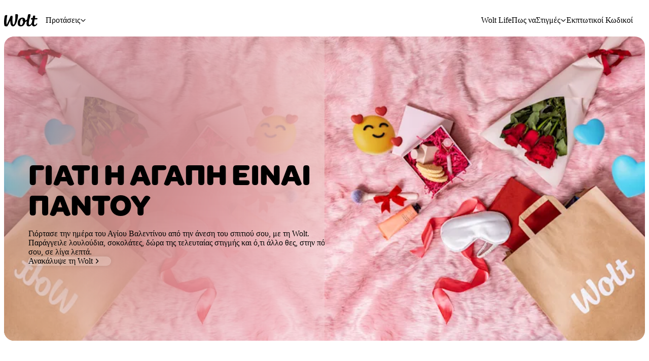

--- FILE ---
content_type: text/html; charset=utf-8
request_url: https://life.wolt.com/el/grc/moments/valentines-day
body_size: 99440
content:
<!DOCTYPE html><html data-al-theme="light" lang="el-GR" dir="ltr" data-cb-theme="light" data-theme="light"><head><meta charSet="utf-8" data-next-head=""/><meta name="viewport" content="width=device-width, initial-scale=1.0" data-next-head=""/><meta name="format-detection" content="telephone=no" data-next-head=""/><title data-next-head="">Κάνε δώρα για τη μέρα του Αγίου Βαλεντίνου, σε λίγα λεπτά - Wolt (Ελλάδα)</title><meta name="description" content="Παράγγειλε λουλούδια για τη μέρα του Αγίου Βαλεντίνου, δώρα και πολλά ακόμα. Βρες ιδέες για δώρα για όλους όσους αγαπάς, με παράδοση σε λίγα λεπτά." data-next-head=""/><meta property="og:title" content="Κάνε δώρα για τη μέρα του Αγίου Βαλεντίνου, σε λίγα λεπτά - Wolt (Ελλάδα)" data-next-head=""/><meta property="og:description" content="Παράγγειλε λουλούδια για τη μέρα του Αγίου Βαλεντίνου, δώρα και πολλά ακόμα. Βρες ιδέες για δώρα για όλους όσους αγαπάς, με παράδοση σε λίγα λεπτά." data-next-head=""/><meta property="og:image" content="https://images.ctfassets.net/23u853certza/4wZv0f0LazyJpG1kknLAof/13d8b55d71bbf5202423a43bc41a85fd/Valentines25_landing-page_OG_breakfast-in-bed.png" data-next-head=""/><meta property="og:url" content="https://life.wolt.com/el/grc/moments/valentines-day" data-next-head=""/><meta property="og:type" content="website" data-next-head=""/><link rel="canonical" href="https://life.wolt.com/el/grc/moments/valentines-day" data-next-head=""/><link rel="alternate" hrefLang="en-UZ" href="https://life.wolt.com/en/uzb/moments/valentines-day" data-next-head=""/><link rel="alternate" hrefLang="uz-UZ" href="https://life.wolt.com/uz/uzb/moments/valentines-day" data-next-head=""/><link rel="alternate" hrefLang="ru-UZ-UZ" href="https://life.wolt.com/ru-uz/uzb/moments/valentines-day" data-next-head=""/><link rel="alternate" hrefLang="en-FI" href="https://life.wolt.com/en/fin/moments/valentines-day" data-next-head=""/><link rel="alternate" hrefLang="fi-FI" href="https://life.wolt.com/fi/fin/moments/valentines-day" data-next-head=""/><link rel="alternate" hrefLang="sv-FI" href="https://life.wolt.com/sv/fin/moments/valentines-day" data-next-head=""/><link rel="alternate" hrefLang="de-DE" href="https://life.wolt.com/de/deu/moments/valentines-day" data-next-head=""/><link rel="alternate" hrefLang="en-DE" href="https://life.wolt.com/en/deu/moments/valentines-day" data-next-head=""/><link rel="alternate" hrefLang="de-AT" href="https://life.wolt.com/de-at/aut/moments/valentines-day" data-next-head=""/><link rel="alternate" hrefLang="en-AT" href="https://life.wolt.com/en/aut/moments/valentines-day" data-next-head=""/><link rel="alternate" hrefLang="en-EE" href="https://life.wolt.com/en/est/moments/valentines-day" data-next-head=""/><link rel="alternate" hrefLang="et-EE" href="https://life.wolt.com/et/est/moments/valentines-day" data-next-head=""/><link rel="alternate" hrefLang="ru-EE-EE" href="https://life.wolt.com/ru-ee/est/moments/valentines-day" data-next-head=""/><link rel="alternate" hrefLang="en-LU" href="https://life.wolt.com/en/lux/moments/valentines-day" data-next-head=""/><link rel="alternate" hrefLang="fr-LU" href="https://life.wolt.com/fr/lux/moments/valentines-day" data-next-head=""/><link rel="alternate" hrefLang="en-GE" href="https://life.wolt.com/en/geo/moments/valentines-day" data-next-head=""/><link rel="alternate" hrefLang="ka-GE" href="https://life.wolt.com/ka/geo/moments/valentines-day" data-next-head=""/><link rel="alternate" hrefLang="en-AZ" href="https://life.wolt.com/en/aze/moments/valentines-day" data-next-head=""/><link rel="alternate" hrefLang="ru-AZ-AZ" href="https://life.wolt.com/ru-az/aze/moments/valentines-day" data-next-head=""/><link rel="alternate" hrefLang="en-KZ" href="https://life.wolt.com/en/kaz/moments/valentines-day" data-next-head=""/><link rel="alternate" hrefLang="kk-KZ" href="https://life.wolt.com/kk/kaz/moments/valentines-day" data-next-head=""/><link rel="alternate" hrefLang="ru-KZ-KZ" href="https://life.wolt.com/ru-kz/kaz/moments/valentines-day" data-next-head=""/><link rel="alternate" hrefLang="en-IS" href="https://life.wolt.com/en/isl/moments/valentines-day" data-next-head=""/><link rel="alternate" hrefLang="is-IS" href="https://life.wolt.com/is/isl/moments/valentines-day" data-next-head=""/><link rel="alternate" hrefLang="en-SE" href="https://life.wolt.com/en/swe/moments/valentines-day" data-next-head=""/><link rel="alternate" hrefLang="sv-SE" href="https://life.wolt.com/sv/swe/moments/valentines-day" data-next-head=""/><link rel="alternate" hrefLang="en-SK" href="https://life.wolt.com/en/svk/moments/valentines-day" data-next-head=""/><link rel="alternate" hrefLang="sk-SK" href="https://life.wolt.com/sk/svk/moments/valentines-day" data-next-head=""/><link rel="alternate" hrefLang="en-NO" href="https://life.wolt.com/en/nor/moments/valentines-day" data-next-head=""/><link rel="alternate" hrefLang="no-NO" href="https://life.wolt.com/no/nor/moments/valentines-day" data-next-head=""/><link rel="alternate" hrefLang="en-HU" href="https://life.wolt.com/en/hun/moments/valentines-day" data-next-head=""/><link rel="alternate" hrefLang="hu-HU" href="https://life.wolt.com/hu/hun/moments/valentines-day" data-next-head=""/><link rel="alternate" hrefLang="en-DK" href="https://life.wolt.com/en/dnk/moments/valentines-day" data-next-head=""/><link rel="alternate" hrefLang="da-DK" href="https://life.wolt.com/da/dnk/moments/valentines-day" data-next-head=""/><link rel="alternate" hrefLang="en-CZ" href="https://life.wolt.com/en/cze/moments/valentines-day" data-next-head=""/><link rel="alternate" hrefLang="cs-CZ" href="https://life.wolt.com/cs/cze/moments/valentines-day" data-next-head=""/><link rel="alternate" hrefLang="en-LV" href="https://life.wolt.com/en/lva/moments/valentines-day" data-next-head=""/><link rel="alternate" hrefLang="lv-LV" href="https://life.wolt.com/lv/lva/moments/valentines-day" data-next-head=""/><link rel="alternate" hrefLang="ru-LV-LV" href="https://life.wolt.com/ru-lv/lva/moments/valentines-day" data-next-head=""/><link rel="alternate" hrefLang="en-LT" href="https://life.wolt.com/en/ltu/moments/valentines-day" data-next-head=""/><link rel="alternate" hrefLang="lt-LT" href="https://life.wolt.com/lt/ltu/moments/valentines-day" data-next-head=""/><link rel="alternate" hrefLang="ru-LT-LT" href="https://life.wolt.com/ru-lt/ltu/moments/valentines-day" data-next-head=""/><link rel="alternate" hrefLang="en-AL" href="https://life.wolt.com/en/alb/moments/valentines-day" data-next-head=""/><link rel="alternate" hrefLang="sq-AL" href="https://life.wolt.com/sq/alb/moments/valentines-day" data-next-head=""/><link rel="alternate" hrefLang="en-CY" href="https://life.wolt.com/en/cyp/moments/valentines-day" data-next-head=""/><link rel="alternate" hrefLang="el-CY-CY" href="https://life.wolt.com/el-cy/cyp/moments/valentines-day" data-next-head=""/><link rel="alternate" hrefLang="en-MT" href="https://life.wolt.com/en/mlt/moments/valentines-day" data-next-head=""/><link rel="alternate" hrefLang="ja-JP" href="https://life.wolt.com/ja/jpn/moments/valentines-day" data-next-head=""/><link rel="alternate" hrefLang="en-JP" href="https://life.wolt.com/en/jpn/moments/valentines-day" data-next-head=""/><link rel="alternate" hrefLang="en-GR" href="https://life.wolt.com/en/grc/moments/valentines-day" data-next-head=""/><link rel="alternate" hrefLang="el-GR" href="https://life.wolt.com/el/grc/moments/valentines-day" data-next-head=""/><link rel="alternate" hrefLang="en-IL" href="https://life.wolt.com/en/isr/moments/valentines-day" data-next-head=""/><link rel="alternate" hrefLang="he-IL" href="https://life.wolt.com/he/isr/moments/valentines-day" data-next-head=""/><link rel="alternate" hrefLang="en-PL" href="https://life.wolt.com/en/pol/moments/valentines-day" data-next-head=""/><link rel="alternate" hrefLang="pl-PL" href="https://life.wolt.com/pl/pol/moments/valentines-day" data-next-head=""/><link rel="alternate" hrefLang="en-RS" href="https://life.wolt.com/en/srb/moments/valentines-day" data-next-head=""/><link rel="alternate" hrefLang="sr-RS" href="https://life.wolt.com/sr/srb/moments/valentines-day" data-next-head=""/><link rel="alternate" hrefLang="en-SI" href="https://life.wolt.com/en/svn/moments/valentines-day" data-next-head=""/><link rel="alternate" hrefLang="sl-SI" href="https://life.wolt.com/sl/svn/moments/valentines-day" data-next-head=""/><link rel="alternate" hrefLang="en-HR" href="https://life.wolt.com/en/hrv/moments/valentines-day" data-next-head=""/><link rel="alternate" hrefLang="hr-HR" href="https://life.wolt.com/hr/hrv/moments/valentines-day" data-next-head=""/><link rel="alternate" hrefLang="en-RO" href="https://life.wolt.com/en/rou/moments/valentines-day" data-next-head=""/><link rel="alternate" hrefLang="ro-RO" href="https://life.wolt.com/ro/rou/moments/valentines-day" data-next-head=""/><link rel="alternate" hrefLang="en-BG" href="https://life.wolt.com/en/bgr/moments/valentines-day" data-next-head=""/><link rel="alternate" hrefLang="bg-BG" href="https://life.wolt.com/bg/bgr/moments/valentines-day" data-next-head=""/><link rel="alternate" hrefLang="x-default" href="https://life.wolt.com/moments/valentines-day" data-next-head=""/><meta name="robots" content="max-image-preview:large" data-next-head=""/><meta http-equiv="Content-Security-Policy" content="default-src &#x27;self&#x27; &#x27;sha256-cQWnMyKTRZbcAVLrlkuyP7UU9A6rxXAfMiRnMoaC0tc=&#x27; &#x27;sha256-2A49O5i3G4HAHlLciKByGF4O4wRL0XlmKTlm8rARXc0=&#x27; &#x27;sha256-pjprM2MqPRn88iW4hRURPMfprpaCJfnZBghu8j7UDHM=&#x27; &#x27;sha256-mz4YncVBadQ2icRJbO7tlHuQmZ3JUaRDl1Q4uyrellY=&#x27; &#x27;unsafe-inline&#x27; https://*.taboola.com https://pagead2.googlesyndication.com https://*.scratcher.io https://*.appsflyer.com https://polyfill.io https://*.googletagmanager.com connect.facebook.net https://www.googleadservices.com https://*.datadoghq-browser-agent.com https://api.mapbox.com snap.licdn.com *.yimg.jp *.criteo.com https://www.facebook.com https://www.youtube.com *.typeform.com *.ads-twitter.com c.seznam.cz https://*.doubleclick.net https://*.adform.net jsv3.recruitics.com https://www.redditstatic.com *.tiktok.com https://*.hotjar.com https://*.contentsquare.net https://*.contentsquare.com https://*.ninetailed.io js.hcaptcha.com https://js.zi-scripts.com https://www.dwin1.com; script-src &#x27;self&#x27; &#x27;sha256-cQWnMyKTRZbcAVLrlkuyP7UU9A6rxXAfMiRnMoaC0tc=&#x27; &#x27;sha256-2A49O5i3G4HAHlLciKByGF4O4wRL0XlmKTlm8rARXc0=&#x27; &#x27;sha256-pjprM2MqPRn88iW4hRURPMfprpaCJfnZBghu8j7UDHM=&#x27; &#x27;sha256-mz4YncVBadQ2icRJbO7tlHuQmZ3JUaRDl1Q4uyrellY=&#x27; &#x27;unsafe-inline&#x27; blob: https://*.taboola.com https://pagead2.googlesyndication.com https://*.scratcher.io https://*.appsflyer.com https://polyfill.io https://*.googletagmanager.com connect.facebook.net https://www.googleadservices.com https://*.datadoghq-browser-agent.com https://api.mapbox.com snap.licdn.com *.yimg.jp *.criteo.com https://www.facebook.com https://www.youtube.com *.typeform.com *.ads-twitter.com c.seznam.cz https://*.doubleclick.net https://*.adform.net jsv3.recruitics.com https://www.redditstatic.com *.tiktok.com https://*.hotjar.com https://*.contentsquare.net https://*.contentsquare.com https://*.ninetailed.io js.hcaptcha.com https://js.zi-scripts.com https://www.dwin1.com; img-src &#x27;self&#x27; * data:; media-src &#x27;self&#x27; https://videos.ctfassets.net/23u853certza/; connect-src &#x27;self&#x27; *; object-src &#x27;none&#x27;; font-src &#x27;self&#x27; *.wolt.com https://*.appsflyer.com https://fonts.gstatic.com https://*.hotjar.com data:; style-src &#x27;self&#x27; *.wolt.com &#x27;unsafe-inline&#x27; https://www.googletagmanager.com https://fonts.googleapis.com https://*.hotjar.com; base-uri &#x27;none&#x27;; form-action https://www.facebook.com; worker-src &#x27;self&#x27; blob:; frame-src &#x27;self&#x27; * newassets.hcaptcha.com"/><link rel="shortcut icon" type="image/png" href="/favicon.ico"/><link rel="shortcut icon" type="image/png" sizes="16x16" href="/favicon-16x16.png"/><link rel="shortcut icon" type="image/png" sizes="32x32" href="/favicon-32x32.png"/><link rel="shortcut icon" type="image/png" sizes="96x96" href="/favicon-96x96.png"/><link rel="apple-touch-icon" sizes="57x57" href="/apple-icon-57x57.png"/><link rel="apple-touch-icon" sizes="60x60" href="/apple-icon-60x60.png"/><link rel="apple-touch-icon" sizes="72x72" href="/apple-icon-72x72.png"/><link rel="apple-touch-icon" sizes="76x76" href="/apple-icon-76x76.png"/><link rel="apple-touch-icon" sizes="114x114" href="/apple-icon-114x114.png"/><link rel="apple-touch-icon" sizes="120x120" href="/apple-icon-120x120.png"/><link rel="apple-touch-icon" sizes="144x144" href="/apple-icon-144x144.png"/><link rel="apple-touch-icon" sizes="152x152" href="/apple-icon-152x152.png"/><link rel="apple-touch-icon" sizes="180x180" href="/apple-icon-180x180.png"/><link rel="icon" type="image/png" sizes="192x192" href="/android-icon-192x192.png"/><link rel="manifest" href="/manifest.json"/><link rel="preconnect" href="https://images.ctfassets.net" crossorigin="anonymous"/><link rel="preload" href="https://webfonts.wolt.com/fonts/Omnes/OmnesGreek-SemiBold.woff2?v=3" as="font" crossorigin="anonymous"/><link rel="preload" href="https://webfonts.wolt.com/fonts/Omnes/OmnesGreek-Bold.woff2?v=3" as="font" crossorigin="anonymous"/><link rel="preload" href="https://webfonts.wolt.com/fonts/Omnes/OmnesLatin-SemiBold.woff2?v=3" as="font" crossorigin="anonymous"/><link rel="preload" href="https://webfonts.wolt.com/fonts/Omnes/OmnesLatin-Bold.woff2?v=3" as="font" crossorigin="anonymous"/><link rel="preload" href="https://webfonts.wolt.com/fonts/Omnes-Cond/OmnesCondLatin-Black.woff2" as="font" crossorigin="anonymous"/><link rel="preload" href="/_next/static/css/de7437571e671e6e.css" as="style"/><link rel="preload" href="/_next/static/css/76a081eb25e4aabc.css" as="style"/><link rel="preload" href="/_next/static/css/f8b699f563492b9c.css" as="style"/><meta name="sentry-trace" content="603521e23bf1ffd29c36db8f47965bc0-23be7e8cb2900e7f"/><meta name="baggage" content="sentry-environment=production,sentry-release=ca8c99b59080a5686c3b331b44eae83407f4fe34,sentry-public_key=e0d094d822684c0c8ab79d9ab0cce72c,sentry-trace_id=603521e23bf1ffd29c36db8f47965bc0"/><script type="application/ld+json" data-next-head="">{
  "@context": "https://schema.org",
  "@graph": [
    {
      "@context": "https://schema.org",
      "@type": "WebPage",
      "@id": "https://wolt.com",
      "name": "Κάνε δώρα για τη μέρα του Αγίου Βαλεντίνου, σε λίγα λεπτά",
      "description": "Παράγγειλε λουλούδια για τη μέρα του Αγίου Βαλεντίνου, δώρα και πολλά ακόμα. Βρες ιδέες για δώρα για όλους όσους αγαπάς, με παράδοση σε λίγα λεπτά.",
      "url": "https://life.wolt.com/el/grc/moments/valentines-day",
      "datePublished": "2025-09-08T18:02:57.152Z",
      "dateCreated": "2025-02-17T20:15:35.671Z"
    }
  ]
}</script><link rel="preload" as="image" imageSrcSet="https://images.ctfassets.net/23u853certza/1JZekeLpMN0lJHZ4Rerz5w/80994f785253bed8694f9f5a87c49174/Valentines2025_Landing-page_feature-card_lifestyle_Selfcare_1350x900.png?w=384&amp;q=75&amp;fm=webp 384w, https://images.ctfassets.net/23u853certza/1JZekeLpMN0lJHZ4Rerz5w/80994f785253bed8694f9f5a87c49174/Valentines2025_Landing-page_feature-card_lifestyle_Selfcare_1350x900.png?w=640&amp;q=75&amp;fm=webp 640w, https://images.ctfassets.net/23u853certza/1JZekeLpMN0lJHZ4Rerz5w/80994f785253bed8694f9f5a87c49174/Valentines2025_Landing-page_feature-card_lifestyle_Selfcare_1350x900.png?w=750&amp;q=75&amp;fm=webp 750w, https://images.ctfassets.net/23u853certza/1JZekeLpMN0lJHZ4Rerz5w/80994f785253bed8694f9f5a87c49174/Valentines2025_Landing-page_feature-card_lifestyle_Selfcare_1350x900.png?w=828&amp;q=75&amp;fm=webp 828w, https://images.ctfassets.net/23u853certza/1JZekeLpMN0lJHZ4Rerz5w/80994f785253bed8694f9f5a87c49174/Valentines2025_Landing-page_feature-card_lifestyle_Selfcare_1350x900.png?w=1080&amp;q=75&amp;fm=webp 1080w, https://images.ctfassets.net/23u853certza/1JZekeLpMN0lJHZ4Rerz5w/80994f785253bed8694f9f5a87c49174/Valentines2025_Landing-page_feature-card_lifestyle_Selfcare_1350x900.png?w=1200&amp;q=75&amp;fm=webp 1200w, https://images.ctfassets.net/23u853certza/1JZekeLpMN0lJHZ4Rerz5w/80994f785253bed8694f9f5a87c49174/Valentines2025_Landing-page_feature-card_lifestyle_Selfcare_1350x900.png?w=1920&amp;q=75&amp;fm=webp 1920w, https://images.ctfassets.net/23u853certza/1JZekeLpMN0lJHZ4Rerz5w/80994f785253bed8694f9f5a87c49174/Valentines2025_Landing-page_feature-card_lifestyle_Selfcare_1350x900.png?w=2048&amp;q=75&amp;fm=webp 2048w, https://images.ctfassets.net/23u853certza/1JZekeLpMN0lJHZ4Rerz5w/80994f785253bed8694f9f5a87c49174/Valentines2025_Landing-page_feature-card_lifestyle_Selfcare_1350x900.png?w=3840&amp;q=75&amp;fm=webp 3840w" imageSizes="
              (min-width: 840) 100vw,
              50vw
            " data-next-head=""/><link rel="preload" as="image" imageSrcSet="https://images.ctfassets.net/23u853certza/3mLGCxz63euvt1iWFW8LYM/062a6ac30f03e279429d4c3778636834/Valentines2025_Landing-page_feature-card_lifestyle_Dinner.png?w=384&amp;q=75&amp;fm=webp 384w, https://images.ctfassets.net/23u853certza/3mLGCxz63euvt1iWFW8LYM/062a6ac30f03e279429d4c3778636834/Valentines2025_Landing-page_feature-card_lifestyle_Dinner.png?w=640&amp;q=75&amp;fm=webp 640w, https://images.ctfassets.net/23u853certza/3mLGCxz63euvt1iWFW8LYM/062a6ac30f03e279429d4c3778636834/Valentines2025_Landing-page_feature-card_lifestyle_Dinner.png?w=750&amp;q=75&amp;fm=webp 750w, https://images.ctfassets.net/23u853certza/3mLGCxz63euvt1iWFW8LYM/062a6ac30f03e279429d4c3778636834/Valentines2025_Landing-page_feature-card_lifestyle_Dinner.png?w=828&amp;q=75&amp;fm=webp 828w, https://images.ctfassets.net/23u853certza/3mLGCxz63euvt1iWFW8LYM/062a6ac30f03e279429d4c3778636834/Valentines2025_Landing-page_feature-card_lifestyle_Dinner.png?w=1080&amp;q=75&amp;fm=webp 1080w, https://images.ctfassets.net/23u853certza/3mLGCxz63euvt1iWFW8LYM/062a6ac30f03e279429d4c3778636834/Valentines2025_Landing-page_feature-card_lifestyle_Dinner.png?w=1200&amp;q=75&amp;fm=webp 1200w, https://images.ctfassets.net/23u853certza/3mLGCxz63euvt1iWFW8LYM/062a6ac30f03e279429d4c3778636834/Valentines2025_Landing-page_feature-card_lifestyle_Dinner.png?w=1920&amp;q=75&amp;fm=webp 1920w, https://images.ctfassets.net/23u853certza/3mLGCxz63euvt1iWFW8LYM/062a6ac30f03e279429d4c3778636834/Valentines2025_Landing-page_feature-card_lifestyle_Dinner.png?w=2048&amp;q=75&amp;fm=webp 2048w, https://images.ctfassets.net/23u853certza/3mLGCxz63euvt1iWFW8LYM/062a6ac30f03e279429d4c3778636834/Valentines2025_Landing-page_feature-card_lifestyle_Dinner.png?w=3840&amp;q=75&amp;fm=webp 3840w" imageSizes="(max-width: 840px) 100vw, (max-width: 1200px) 50vw, 50rem" data-next-head=""/><style>@layer reset, alchemy.reset, cb, alchemy, wpt-ui;</style><link href="https://webfonts.wolt.com/index.css" rel="stylesheet"/><link href="https://webfonts.wolt.com/omnes-cond.css" rel="stylesheet"/><script>(()=>{let a=["light","dark","lightHighContrast"],b=a=>document.cookie.split("; ").find(b=>b.startsWith(`${a}=`))?.split("=")[1],c=(()=>{let c=b("app-theme-setting"),d=b("cwc-theme-mode"),e=c??d;return e&&a.some(a=>a===e)?e:void 0})()??(window.matchMedia("(prefers-contrast: more)").matches?"lightHighContrast":window.matchMedia("(prefers-color-scheme: dark)").matches?"dark":"light");document.documentElement.setAttribute("data-theme",c),document.documentElement.setAttribute("data-cb-theme",c),document.documentElement.setAttribute("data-al-theme",c)})()</script><link rel="stylesheet" href="/_next/static/css/de7437571e671e6e.css" data-n-g=""/><link rel="stylesheet" href="/_next/static/css/76a081eb25e4aabc.css" data-n-p=""/><link rel="stylesheet" href="/_next/static/css/f8b699f563492b9c.css" data-n-p=""/><noscript data-n-css=""></noscript><script defer="" noModule="" src="/_next/static/chunks/polyfills-42372ed130431b0a.js"></script><script src="/_next/static/chunks/webpack-75508c1327f497ae.js" defer=""></script><script src="/_next/static/chunks/framework-edcc484256c7e435.js" defer=""></script><script src="/_next/static/chunks/main-e8d718ff85ef6621.js" defer=""></script><script src="/_next/static/chunks/pages/_app-186fc211646160e3.js" defer=""></script><script src="/_next/static/chunks/c1066cb6-5b643be50fb60ce5.js" defer=""></script><script src="/_next/static/chunks/2629-6acc87323c89f5e1.js" defer=""></script><script src="/_next/static/chunks/8323-fdcd13708a91f90c.js" defer=""></script><script src="/_next/static/chunks/9573-417b8d5fe9290120.js" defer=""></script><script src="/_next/static/chunks/4392-1c1cafb82c3fafaa.js" defer=""></script><script src="/_next/static/chunks/2736-61e895ca15f74cb0.js" defer=""></script><script src="/_next/static/chunks/7013-a3e494890c18a5f4.js" defer=""></script><script src="/_next/static/chunks/918-50e166a02e336395.js" defer=""></script><script src="/_next/static/chunks/5850-bd381960b9b2111f.js" defer=""></script><script src="/_next/static/chunks/4308-62192395fe90ca7c.js" defer=""></script><script src="/_next/static/chunks/49-260a10748bfa528d.js" defer=""></script><script src="/_next/static/chunks/5991-508a1296de076616.js" defer=""></script><script src="/_next/static/chunks/6536-3d1cb750c743a443.js" defer=""></script><script src="/_next/static/chunks/4527-be105b88e375d687.js" defer=""></script><script src="/_next/static/chunks/3741-6d62a05e048ff999.js" defer=""></script><script src="/_next/static/chunks/2192-282ed525834b5c0a.js" defer=""></script><script src="/_next/static/chunks/3686-c2575972623d2793.js" defer=""></script><script src="/_next/static/chunks/7148-6f8abc3c8b0c35b6.js" defer=""></script><script src="/_next/static/chunks/9310-40ff9e891e9691ea.js" defer=""></script><script src="/_next/static/chunks/pages/__internal__/%5Blocale%5D/%5Bcountry%5D/%5B%5B...slug%5D%5D-5018308cdd72d6c2.js" defer=""></script><script src="/_next/static/MqzywsflCmAbm-fN9_dh2/_buildManifest.js" defer=""></script><script src="/_next/static/MqzywsflCmAbm-fN9_dh2/_ssgManifest.js" defer=""></script><style data-styled="" data-styled-version="6.3.8">@layer reset{html,body,div,span,applet,object,iframe,h1,h2,h3,h4,h5,h6,p,blockquote,pre,a,abbr,acronym,address,big,cite,code,del,dfn,em,img,ins,kbd,q,s,samp,small,strike,strong,tt,var,b,u,i,center,dl,dt,dd,ol,ul,li,fieldset,form,label,legend,table,caption,tbody,tfoot,thead,tr,th,td,article,aside,canvas,details,embed,figure,figcaption,footer,header,hgroup,menu,nav,output,ruby,section,summary,time,mark,audio,video{margin:0;padding:0;border:0;font:inherit;vertical-align:baseline;}article,aside,details,figcaption,figure,footer,header,hgroup,menu,nav,section{display:block;}body{line-height:1;}blockquote,q{quotes:none;}blockquote::before,blockquote::after,q::before,q::after{content:'';content:none;}table{border-collapse:collapse;border-spacing:0;}a{text-decoration:none;}}/*!sc*/
html{height:100%;scroll-padding-top:5rem;--scrollbar-width:0px;}/*!sc*/
body{min-width:320px;min-height:fit-content;color:var(--cb-color-text);background-color:var(--cb-color-bg);padding-inline-end:var(--scrollbar-width);}/*!sc*/
body.noscroll{overflow:hidden;}/*!sc*/
:root{--side-padding:48px;--content-width:calc(1600px + var(--side-padding) * 2);--slice-margin-block:7.5rem;--slice-fullscreen-margin-block:0;}/*!sc*/
@media screen and (max-width: 840px){:root{--side-padding:16px;--slice-margin-block:5rem;}}/*!sc*/
@media screen and (max-width: 480px){:root{--slice-margin-block:3.75rem;}}/*!sc*/
@layer reset{h1,h2,h3,h4,h5,h6{text-wrap:balance;}button{border:none;background:none;padding:0;}i{font-style:italic;}*,*::before,*::after{box-sizing:border-box;outline:none;}.js-focus-visible .focus-visible,*:focus-visible{outline:2px solid var(--cb-color-outline-focused);}}/*!sc*/
#__next{display:flex;flex-direction:column;min-height:100vh;position:relative;z-index:0;}/*!sc*/
data-styled.g1[id="sc-global-HhSAp1"]{content:"sc-global-HhSAp1,"}/*!sc*/
.etTzme{position:relative;z-index:1;display:flex;flex-direction:column;flex:1;}/*!sc*/
data-styled.g16[id="sc-a28450c3-0"]{content:"etTzme,"}/*!sc*/
.fvZMti{position:relative;display:flex;flex-direction:column;flex:1;background-color:var(--cb-color-bg);border-radius:0 0 1.5rem 1.5rem;padding-bottom:1.5rem;}/*!sc*/
data-styled.g17[id="sc-a28450c3-1"]{content:"fvZMti,"}/*!sc*/
.gDUJVX{flex:1;}/*!sc*/
.gDUJVX>*:first-child{margin-top:0;}/*!sc*/
data-styled.g18[id="sc-a28450c3-2"]{content:"gDUJVX,"}/*!sc*/
.hqZcbo{position:relative;bottom:0;width:calc(100% - var(--scrollbar-width));}/*!sc*/
.hqZcbo::before{content:'';position:absolute;top:-1.5rem;width:calc(100% - var(--scrollbar-width));height:1.5rem;background:rgba(20,20,20,1);}/*!sc*/
data-styled.g19[id="sc-a28450c3-3"]{content:"hqZcbo,"}/*!sc*/
.eCsXWB{width:100%;z-index:1;position:sticky;left:0;top:0;}/*!sc*/
data-styled.g20[id="sc-a28450c3-4"]{content:"eCsXWB,"}/*!sc*/
.dgiXjr{max-height:100vh;background:transparent;}/*!sc*/
data-styled.g22[id="sc-a28450c3-6"]{content:"dgiXjr,"}/*!sc*/
.BeTY{flex:1;display:flex;flex-direction:column;}/*!sc*/
data-styled.g23[id="sc-a28450c3-7"]{content:"BeTY,"}/*!sc*/
.gjbgTc{list-style:none;margin:0;padding:0;}/*!sc*/
data-styled.g52[id="sc-fa303410-0"]{content:"gjbgTc,"}/*!sc*/
.dDEMMP >label,.dDEMMP button{font:var(--cb-font-body-label);}/*!sc*/
@media screen and (max-width: 840px){.dDEMMP >label,.dDEMMP button{color:var(--cb-color-fixed-white);width:100%;text-align:start;}}/*!sc*/
data-styled.g54[id="sc-fa303410-2"]{content:"dDEMMP,"}/*!sc*/
.dTIYje{margin:var(--slice-margin-block) 0;width:100%;}/*!sc*/
data-styled.g103[id="sc-585dedca-0"]{content:"dTIYje,"}/*!sc*/
.iuOlzM{width:100%;max-width:56.5rem;padding:0 var(--side-padding);margin:0 auto;}/*!sc*/
data-styled.g104[id="sc-585dedca-1"]{content:"iuOlzM,"}/*!sc*/
.cMEMoL{text-align:center;color:var(--cb-color-text);margin-bottom:1.5rem;overflow-wrap:break-word;}/*!sc*/
[data-theme-domain="merchant"] .cMEMoL{font-weight:var(--cb-font-weight-semibold);}/*!sc*/
data-styled.g105[id="sc-585dedca-2"]{content:"cMEMoL,"}/*!sc*/
.kLSPJw{color:var(--cb-color-text-subdued);white-space:pre-wrap;text-align:center;}/*!sc*/
data-styled.g106[id="sc-585dedca-3"]{content:"kLSPJw,"}/*!sc*/
.iMfABI{margin-top:2rem;display:flex;justify-content:center;}/*!sc*/
data-styled.g107[id="sc-585dedca-4"]{content:"iMfABI,"}/*!sc*/
.gufqTm{margin-top:var(--slice-margin-block);width:100%;}/*!sc*/
data-styled.g110[id="sc-98d256b7-0"]{content:"gufqTm,"}/*!sc*/
.kBmeBq{margin:var(--slice-margin-block) 0;padding:0 var(--side-padding);}/*!sc*/
.kBmeBq:first-of-type{margin-top:0;}/*!sc*/
data-styled.g112[id="sc-98d256b7-2"]{content:"kBmeBq,"}/*!sc*/
.fcmpgs{--cardColor1:var(--cb-color-bg-surface-brand-disabled);--cardColor2:rgba(135, 29, 196, 0.04);--cardColor3:rgba(32, 33, 37, 0.02);text-align:center;padding:0 var(--side-padding);margin:var(--slice-margin-block) 0;}/*!sc*/
html:where([data-cb-theme="dark"]) .fcmpgs{--cardColor1:var(--cb-color-bg-surface-brand-selected);--cardColor2:rgba(135, 29, 196, 0.12);--cardColor3:rgba(255, 255, 255, 0.04);}/*!sc*/
data-styled.g171[id="sc-1159265d-0"]{content:"fcmpgs,"}/*!sc*/
.fnUFsU{margin:0 auto 1.875rem;max-width:37.5rem;color:var(--cb-color-text);overflow-wrap:break-word;}/*!sc*/
[data-theme-domain="merchant"] .fnUFsU{font-weight:var(--cb-font-weight-semibold);}/*!sc*/
data-styled.g172[id="sc-1159265d-1"]{content:"fnUFsU,"}/*!sc*/
.eqMczK{display:flex;justify-content:center;max-width:81.25rem;margin:0 auto;gap:1rem;list-style:none;flex-flow:row wrap;}/*!sc*/
@media screen and (max-width: 840px){.eqMczK{flex-direction:column;flex-wrap:unset;}}/*!sc*/
data-styled.g173[id="sc-1159265d-2"]{content:"eqMczK,"}/*!sc*/
.fwIGXC{padding:1.5rem 1.5rem 3.5rem;border-radius:1.5rem;flex-grow:1;flex-basis:0;text-align:center;}/*!sc*/
@media screen and (min-width: 841px){.fwIGXC{display:grid;--width:calc((100% - 1rem * 3) / 3);flex-basis:var(--width);max-width:var(--width);}.sc-1159265d-2.count-4>.fwIGXC{flex-basis:calc((100% - 1rem * 2) / 2);max-width:auto;}}/*!sc*/
.fwIGXC:nth-child(3n + 1){background:var(--cardColor1);}/*!sc*/
.fwIGXC:nth-child(3n + 2){background:var(--cardColor2);}/*!sc*/
.fwIGXC:nth-child(3n + 3){background:var(--cardColor3);}/*!sc*/
data-styled.g174[id="sc-1159265d-3"]{content:"fwIGXC,"}/*!sc*/
.ebxrpH{position:relative;width:100%;margin-bottom:2rem;height:16.25rem;border-radius:1rem;overflow:hidden;}/*!sc*/
@media screen and (min-width: 481px){.ebxrpH{height:20.625rem;}}/*!sc*/
@media screen and (min-width: 841px){.ebxrpH{height:15.875rem;}}/*!sc*/
@media screen and (min-width: 1201px){.ebxrpH{height:18.75rem;}}/*!sc*/
@media screen and (min-width: 1601px){.ebxrpH{height:20rem;}}/*!sc*/
@media screen and (min-width: 1921px){.ebxrpH{height:21.25rem;}}/*!sc*/
data-styled.g175[id="sc-1159265d-4"]{content:"ebxrpH,"}/*!sc*/
.fHMTpC{margin-bottom:1rem;color:var(--cb-color-text);overflow-wrap:break-word;}/*!sc*/
[data-theme-domain="merchant"] .fHMTpC{font-weight:var(--cb-font-weight-medium);}/*!sc*/
data-styled.g178[id="sc-1159265d-7"]{content:"fHMTpC,"}/*!sc*/
.gfHPOi{color:var(--cb-color-text-subdued);white-space:pre-wrap;}/*!sc*/
data-styled.g179[id="sc-1159265d-8"]{content:"gfHPOi,"}/*!sc*/
.fTAzzv{margin-top:1.5rem;}/*!sc*/
@media screen and (min-width: 841px){.fTAzzv{align-self:end;}}/*!sc*/
data-styled.g180[id="sc-1159265d-9"]{content:"fTAzzv,"}/*!sc*/
.czgQyT{position:absolute;width:100%;height:100%;inset:0;transition:transform 200ms ease-out;}/*!sc*/
@media (prefers-reduced-motion:reduce){.czgQyT{transition:transform 0.01ms;}}/*!sc*/
.czgQyT>*{height:100%;}/*!sc*/
.czgQyT .LargeCard__ImageContainer__Image{object-fit:cover;object-position:50% 50%;pointer-events:none;}/*!sc*/
data-styled.g188[id="sc-ad59b636-0"]{content:"czgQyT,"}/*!sc*/
.cuUvZC{position:absolute;width:100%;height:100%;top:0;inset-inline-end:0;overflow:hidden;display:flex;justify-content:center;align-items:center;}/*!sc*/
data-styled.g189[id="sc-ad59b636-1"]{content:"cuUvZC,"}/*!sc*/
.hZwgRm{width:100%;padding-bottom:100%;position:relative;align-self:flex-start;margin-bottom:0;}/*!sc*/
@media screen and (min-width: 841px){.hZwgRm{padding-bottom:35%;margin-bottom:0;}}/*!sc*/
.bjCWKG{width:100%;padding-bottom:100%;position:relative;align-self:flex-start;margin-bottom:2rem;}/*!sc*/
@media screen and (min-width: 841px){.bjCWKG{padding-bottom:35%;margin-bottom:0;}}/*!sc*/
data-styled.g191[id="sc-ad242951-0"]{content:"hZwgRm,bjCWKG,"}/*!sc*/
.fHagaG{position:absolute;width:100%;height:100%;top:0;display:flex;justify-content:flex-start;overflow:hidden;border-radius:1rem;inset-inline-start:0;transform:translateZ(0);}/*!sc*/
.hUpFPR{position:absolute;width:100%;height:100%;top:0;display:flex;justify-content:flex-start;overflow:hidden;border-radius:1rem;inset-inline-end:0;transform:translateZ(0);}/*!sc*/
data-styled.g192[id="sc-ad242951-1"]{content:"fHagaG,hUpFPR,"}/*!sc*/
.cmsTx{max-width:81.25rem;margin:0 auto;}/*!sc*/
data-styled.g194[id="sc-b5de2dfa-0"]{content:"cmsTx,"}/*!sc*/
.hfkdnG{display:flex;flex-direction:column-reverse;gap:3rem;}/*!sc*/
@media screen and (min-width: 841px){.hfkdnG{flex-direction:row-reverse;}.hfkdnG >*{flex-grow:1;flex-basis:0;}}/*!sc*/
.jwqChu{display:flex;flex-direction:column-reverse;gap:0;}/*!sc*/
@media screen and (min-width: 841px){.jwqChu{flex-direction:row;}.jwqChu >*{flex-grow:1;flex-basis:0;}}/*!sc*/
data-styled.g195[id="sc-b5de2dfa-1"]{content:"hfkdnG,jwqChu,"}/*!sc*/
.caeuQZ{align-self:center;width:100%;}/*!sc*/
@media screen and (min-width: 841px){.caeuQZ{margin:initial;max-width:initial;}}/*!sc*/
data-styled.g196[id="sc-b5de2dfa-2"]{content:"caeuQZ,"}/*!sc*/
.eKlmAc{padding-top:0;padding-bottom:0;}/*!sc*/
@media screen and (min-width: 841px){.eKlmAc{padding-top:1rem;padding-bottom:1rem;padding-inline:1.5rem 0rem;}}/*!sc*/
@media screen and (min-width: 1201px){.eKlmAc{padding-inline:0rem 2.5rem;}}/*!sc*/
.dMuMan{padding-top:0;padding-bottom:0;}/*!sc*/
@media screen and (min-width: 841px){.dMuMan{padding-top:1rem;padding-bottom:1rem;padding-inline:1.5rem 3rem;}}/*!sc*/
@media screen and (min-width: 1201px){.dMuMan{padding-inline:2.5rem 4rem;}}/*!sc*/
data-styled.g197[id="sc-b5de2dfa-3"]{content:"eKlmAc,dMuMan,"}/*!sc*/
.cFPiOD{margin-bottom:1rem;color:var(--cb-color-text);}/*!sc*/
[data-theme-domain="merchant"] .cFPiOD{font-weight:var(--cb-font-weight-medium);}/*!sc*/
data-styled.g198[id="sc-b5de2dfa-4"]{content:"cFPiOD,"}/*!sc*/
.xgmCx{color:var(--cb-color-text);margin-bottom:0.5rem;overflow-wrap:break-word;}/*!sc*/
[data-theme-domain="merchant"] .xgmCx{font-weight:var(--cb-font-weight-medium);}/*!sc*/
@media screen and (min-width: 841px){.xgmCx{margin-bottom:0.75rem;margin-top:0;}}/*!sc*/
data-styled.g199[id="sc-b5de2dfa-5"]{content:"xgmCx,"}/*!sc*/
.cvYkCB{white-space:pre-wrap;color:var(--cb-color-text-subdued);}/*!sc*/
.cvYkCB >h3{margin-top:0;}/*!sc*/
[data-theme-domain="merchant"] .cvYkCB >h3{font-weight:var(--cb-font-weight-medium);}/*!sc*/
data-styled.g200[id="sc-b5de2dfa-6"]{content:"cvYkCB,"}/*!sc*/
.gzpsJM{margin-top:1rem;}/*!sc*/
data-styled.g201[id="sc-b5de2dfa-7"]{content:"gzpsJM,"}/*!sc*/
.jfAlQL{background:rgba(0, 194 ,232, 1);padding:3rem var(--side-padding);margin:var(--slice-fullscreen-margin-block) 0;}/*!sc*/
[data-theme-domain="merchant"] .jfAlQL{background:#021738;}/*!sc*/
@media screen and (min-width: 481px){.jfAlQL{padding:5rem var(--side-padding);}}/*!sc*/
data-styled.g202[id="sc-96b2253e-0"]{content:"jfAlQL,"}/*!sc*/
.frmVyB{padding:1.5rem;max-width:81.25rem;border-radius:1.5rem;margin:auto;}/*!sc*/
data-styled.g203[id="sc-96b2253e-1"]{content:"frmVyB,"}/*!sc*/
</style></head><body><noscript><iframe src="https://www.googletagmanager.com/ns.html?id=GTM-PPTDWPJ"
            height="0" width="0" style="display:none;visibility:hidden"></iframe></noscript><link rel="preload" as="image" imageSrcSet="https://images.ctfassets.net/23u853certza/1JZekeLpMN0lJHZ4Rerz5w/80994f785253bed8694f9f5a87c49174/Valentines2025_Landing-page_feature-card_lifestyle_Selfcare_1350x900.png?w=384&amp;q=75&amp;fm=webp 384w, https://images.ctfassets.net/23u853certza/1JZekeLpMN0lJHZ4Rerz5w/80994f785253bed8694f9f5a87c49174/Valentines2025_Landing-page_feature-card_lifestyle_Selfcare_1350x900.png?w=640&amp;q=75&amp;fm=webp 640w, https://images.ctfassets.net/23u853certza/1JZekeLpMN0lJHZ4Rerz5w/80994f785253bed8694f9f5a87c49174/Valentines2025_Landing-page_feature-card_lifestyle_Selfcare_1350x900.png?w=750&amp;q=75&amp;fm=webp 750w, https://images.ctfassets.net/23u853certza/1JZekeLpMN0lJHZ4Rerz5w/80994f785253bed8694f9f5a87c49174/Valentines2025_Landing-page_feature-card_lifestyle_Selfcare_1350x900.png?w=828&amp;q=75&amp;fm=webp 828w, https://images.ctfassets.net/23u853certza/1JZekeLpMN0lJHZ4Rerz5w/80994f785253bed8694f9f5a87c49174/Valentines2025_Landing-page_feature-card_lifestyle_Selfcare_1350x900.png?w=1080&amp;q=75&amp;fm=webp 1080w, https://images.ctfassets.net/23u853certza/1JZekeLpMN0lJHZ4Rerz5w/80994f785253bed8694f9f5a87c49174/Valentines2025_Landing-page_feature-card_lifestyle_Selfcare_1350x900.png?w=1200&amp;q=75&amp;fm=webp 1200w, https://images.ctfassets.net/23u853certza/1JZekeLpMN0lJHZ4Rerz5w/80994f785253bed8694f9f5a87c49174/Valentines2025_Landing-page_feature-card_lifestyle_Selfcare_1350x900.png?w=1920&amp;q=75&amp;fm=webp 1920w, https://images.ctfassets.net/23u853certza/1JZekeLpMN0lJHZ4Rerz5w/80994f785253bed8694f9f5a87c49174/Valentines2025_Landing-page_feature-card_lifestyle_Selfcare_1350x900.png?w=2048&amp;q=75&amp;fm=webp 2048w, https://images.ctfassets.net/23u853certza/1JZekeLpMN0lJHZ4Rerz5w/80994f785253bed8694f9f5a87c49174/Valentines2025_Landing-page_feature-card_lifestyle_Selfcare_1350x900.png?w=3840&amp;q=75&amp;fm=webp 3840w" imageSizes="
              (min-width: 840) 100vw,
              50vw
            "/><link rel="preload" as="image" imageSrcSet="https://images.ctfassets.net/23u853certza/3mLGCxz63euvt1iWFW8LYM/062a6ac30f03e279429d4c3778636834/Valentines2025_Landing-page_feature-card_lifestyle_Dinner.png?w=384&amp;q=75&amp;fm=webp 384w, https://images.ctfassets.net/23u853certza/3mLGCxz63euvt1iWFW8LYM/062a6ac30f03e279429d4c3778636834/Valentines2025_Landing-page_feature-card_lifestyle_Dinner.png?w=640&amp;q=75&amp;fm=webp 640w, https://images.ctfassets.net/23u853certza/3mLGCxz63euvt1iWFW8LYM/062a6ac30f03e279429d4c3778636834/Valentines2025_Landing-page_feature-card_lifestyle_Dinner.png?w=750&amp;q=75&amp;fm=webp 750w, https://images.ctfassets.net/23u853certza/3mLGCxz63euvt1iWFW8LYM/062a6ac30f03e279429d4c3778636834/Valentines2025_Landing-page_feature-card_lifestyle_Dinner.png?w=828&amp;q=75&amp;fm=webp 828w, https://images.ctfassets.net/23u853certza/3mLGCxz63euvt1iWFW8LYM/062a6ac30f03e279429d4c3778636834/Valentines2025_Landing-page_feature-card_lifestyle_Dinner.png?w=1080&amp;q=75&amp;fm=webp 1080w, https://images.ctfassets.net/23u853certza/3mLGCxz63euvt1iWFW8LYM/062a6ac30f03e279429d4c3778636834/Valentines2025_Landing-page_feature-card_lifestyle_Dinner.png?w=1200&amp;q=75&amp;fm=webp 1200w, https://images.ctfassets.net/23u853certza/3mLGCxz63euvt1iWFW8LYM/062a6ac30f03e279429d4c3778636834/Valentines2025_Landing-page_feature-card_lifestyle_Dinner.png?w=1920&amp;q=75&amp;fm=webp 1920w, https://images.ctfassets.net/23u853certza/3mLGCxz63euvt1iWFW8LYM/062a6ac30f03e279429d4c3778636834/Valentines2025_Landing-page_feature-card_lifestyle_Dinner.png?w=2048&amp;q=75&amp;fm=webp 2048w, https://images.ctfassets.net/23u853certza/3mLGCxz63euvt1iWFW8LYM/062a6ac30f03e279429d4c3778636834/Valentines2025_Landing-page_feature-card_lifestyle_Dinner.png?w=3840&amp;q=75&amp;fm=webp 3840w" imageSizes="(max-width: 840px) 100vw, (max-width: 1200px) 50vw, 50rem"/><div id="__next"><div id="appsFlyerBanner" aria-hidden="true"></div><div class="sc-a28450c3-7 BeTY wpt-ui-WPTRoot_Root_r1q27f52" style="--r1q27f52-0:var(--content-width);--r1q27f52-1:var(--side-padding);--r1q27f52-2:7.5rem;--r1q27f52-3:2.5rem"><div class="sc-a28450c3-0 etTzme"><div class="sc-a28450c3-1 fvZMti"><div class="sc-a28450c3-4 eCsXWB"><header class="wpt-ui-HeaderContainer_Root_rm07337"><nav class="wpt-ui-HeaderContainer_pageSpecific_p1xqmm97 wpt-ui-HeaderContainer_HeaderRow_hgwe8qx"><div class="wpt-ui-Logo_LogoContainer_l4zadld"><div aria-label="Λογότυπο Wolt - επιστροφή στην κύρια ιστοσελίδα" class="wpt-ui-Logo_StyledLogoContainer_swj9td5"><a href="https://wolt.com/el" rel="noreferrer" class="wpt-ui-Logo_Link_l1vpoz0p"><svg viewBox="0 0 720 262" aria-hidden="true" class="wpt-ui-Logo_StyledLogo_s1u5d7ag"><path d="M411.996 159.402c-12.655-9.343-18.116-26.236-13.633-52.765.14-.84.502-2.324.98-4.138-2.635-1.049-5.617-1.498-8.976-1.498-29.86 0-46.485 50.303-46.485 97.062 0 24.374 9.528 36.655 23.763 36.655 19.738 0 37.879-34.26 44.351-75.316m246.149-47.158s-14.268 68.612-14.268 93.99c0 17.638 8.218 23.682 18.37 23.682 12.837 0 24.623-8.102 35.6-28.21 2.52-4.615 11.736-1.727 16.57 3.835 2.106 2.426-.318 7.317-3.638 12.913C694.144 246.502 670.643 262 646.225 262c-26.6 0-42.953-12.398-47.05-43.758C583.917 242.244 559.498 262 531.516 262c-34.02 0-48.5-18.827-48.5-52.607 0-22.281 7.505-60.23 7.505-60.23-9.966 8.981-21.522 15.475-34.824 18.172C442.624 228.594 407.632 262 360.613 262c-39.819 0-67.176-20.926-67.176-71.113 0-61.952 39.45-117.15 101.346-117.15 35.243 0 60.825 18.91 63.078 62.92 14.492-2.446 27.884-12.369 39.545-26.498 5.248-33.237 12.748-71.145 17.325-92.536.953-4.45 2.579-12.797 10.504-15.267 8.87-2.768 21.537-3.256 34.857-.608 7.384 1.467 9.261 8.367 9.261 14.533 0 16.397-7.769 52.57-21.278 85.1-9.574 36.262-16.142 72.442-16.142 101.05 0 20.673 6.84 27.485 18.309 27.485 18.72 0 40.466-26.001 50.939-61.226 1.626-16.944 5.916-44.198 8.068-54.357-11.597.557-19.01.894-19.01.894-6.034.221-11.883-2.323-11.586-7.71.394-7.096 1.37-13.925 2.565-18.734 1.196-4.809 3.938-7.793 9.768-7.896 6.255-.11 15.25-.037 24.516.185 3.122-17.875 5.746-31.825 8.266-43.421 1.007-4.641 5.35-7.313 9.82-7.815 5.35-.6 21.291-.487 28.23 1.196 6.986 1.698 9.913 7.185 8.702 12.735-2.472 11.303-7.526 39.04-7.526 39.04a6147.07 6147.07 0 0 1 46.66 2.252c7.475.335 11.327 4.544 10.131 11.125-2.016 11.055-10.246 14.608-21.875 14.875-13.262.304-27.21.731-39.765 1.185M299.32 23.772c0 77.229-41.424 237.729-105.603 237.729-48.42 0-58.144-54.148-60.644-123.13-24.267 52.943-37.112 80.43-53.148 107.952C72.35 259.32 63.246 262 53.302 262c-8.757 0-31.342-2.926-36.603-6.19-5.261-3.262-8.153-6.21-10.73-18.68-11.925-57.698-4.212-132.317 7.642-191.802 2.071-10.393 4.737-15.415 11.917-20.121 7.659-5.019 24.632-5.373 35.686-5.566 5.868-.103 9.279 4.121 7.803 11.274-10.677 51.94-23.21 123.105-13.445 196.466 0 0 36.936-73.192 75.224-164.314 7.685-18.291 9.405-24.297 16.715-25.917 9.568-2.12 16.467-2.13 26.102-.959 6.357.774 9.553 2.432 9.309 11.24-.667 23.745-2.257 50.615-2.257 78.511 0 47.204 5.064 100.27 23.246 100.27 24.419 0 45.87-113.537 38.294-211.097-.524-6.738 1.912-13.583 9.113-14.33C254.925.412 262.227 0 270.457 0c18.748 0 28.864 3.343 28.864 23.772"></path></svg></a></div></div><div class="wpt-ui-PageSpecificHeader_StartLinkDropdownContainer_slmz446"><div class="wpt-ui-LinkDropdownContainer_Root_r1auzmre" style="--r1auzmre-0:1"><button type="button" aria-haspopup="true" aria-expanded="false" class="al-TextButton-rt-bb1 wpt-ui-LinkDropdownButton_styledButton_s1k9wvq6" data-no-select="" data-size="small" data-variant="neutral"><svg viewBox="0 0 16 16" width="12" height="12" fill="currentColor" role="presentation" class="wpt-ui-LinkDropdownButton_customIcon_ctqttu6" data-open="false" style="order:1"><path d="M13.78 5.22a.75.75 0 0 1 0 1.06l-5.25 5.25a.75.75 0 0 1-1.06 0l-5.25-5.25a.75.75 0 0 1 1.06-1.06l4.72 4.72 4.72-4.72a.75.75 0 0 1 1.06 0"></path></svg><span><span class="wpt-ui-LinkDropdownButton_LabelContainer_l4fquui"> <!-- -->Προτάσεις</span></span></button></div></div><div class="wpt-ui-PageSpecificHeader_MainLinks_miyplpn"><div class="wpt-ui-HeaderLink_HeaderLinkContainer_h1a8lgwe"><a role="menuitem" rel="noreferrer" href="/el/grc" class="al-TextButton-rt-bb1 wpt-ui-ThemedTextButtonLink_styledLink_s1kwxrjv wpt-ui-common_linkCss_l1kvllwf wpt-ui-HeaderLink_StyledTextButtonLink_s1arfjd4" data-size="small" data-variant="neutral" data-wrap=""><span>Wolt Life</span></a></div><div class="wpt-ui-HeaderLink_HeaderLinkContainer_h1a8lgwe"><a role="menuitem" rel="noreferrer" href="/el/grc/howto" class="al-TextButton-rt-bb1 wpt-ui-ThemedTextButtonLink_styledLink_s1kwxrjv wpt-ui-common_linkCss_l1kvllwf wpt-ui-HeaderLink_StyledTextButtonLink_s1arfjd4" data-size="small" data-variant="neutral" data-wrap=""><span>Πως να</span></a></div><div class="wpt-ui-LinkDropdownContainer_Root_r1auzmre" style="--r1auzmre-0:3"><button type="button" aria-haspopup="true" aria-expanded="false" class="al-TextButton-rt-bb1 wpt-ui-LinkDropdownButton_styledButton_s1k9wvq6" data-no-select="" data-size="small" data-variant="neutral"><svg viewBox="0 0 16 16" width="12" height="12" fill="currentColor" role="presentation" class="wpt-ui-LinkDropdownButton_customIcon_ctqttu6" data-open="false" style="order:1"><path d="M13.78 5.22a.75.75 0 0 1 0 1.06l-5.25 5.25a.75.75 0 0 1-1.06 0l-5.25-5.25a.75.75 0 0 1 1.06-1.06l4.72 4.72 4.72-4.72a.75.75 0 0 1 1.06 0"></path></svg><span><span class="wpt-ui-LinkDropdownButton_LabelContainer_l4fquui"> <!-- -->Στιγμές</span></span></button></div><div class="wpt-ui-HeaderLink_HeaderLinkContainer_h1a8lgwe"><a role="menuitem" rel="noreferrer" href="/el/grc/howto/wolt-promo-codes" class="al-TextButton-rt-bb1 wpt-ui-ThemedTextButtonLink_styledLink_s1kwxrjv wpt-ui-common_linkCss_l1kvllwf wpt-ui-HeaderLink_StyledTextButtonLink_s1arfjd4" data-size="small" data-variant="neutral" data-wrap=""><span>Εκπτωτικοί Κωδικοί</span></a></div></div><div class="wpt-ui-PageSpecificHeader_HamburgerMenuContainer_hvp2fzm"> <div class="wpt-ui-HamburgerMenu_Root_r13bym9x"><div class="cb_typographyClassNameNew_captionLabel_1ac wpt-ui-HamburgerMenu_LeadingElementContainer_l1m619ee" tabindex="0" aria-current="page" role="presentation">Ημέρα Αγίου Βαλεντίνου</div><button aria-expanded="false" aria-haspopup="menu" aria-label="Άνοιγμα μενού πλοήγησης" data-test-id="Header.HamburgerMenu.Button" class="wpt-ui-HamburgerMenu_HamburgerButton_ht8ow68" style="--ht8ow68-0:flex;--ht8ow68-1:flex"><svg viewBox="0 0 24 24" class="wpt-ui-HamburgerMenu_StyledHamburger_s1x1gkvc"><path fill-rule="evenodd" clip-rule="evenodd" d="M0.5 3.5C0.5 2.94772 0.947715 2.5 1.5 2.5H22.5C23.0523 2.5 23.5 2.94772 23.5 3.5V4.5C23.5 5.05228 23.0523 5.5 22.5 5.5H1.5C0.947715 5.5 0.5 5.05228 0.5 4.5V3.5ZM0.5 11.5C0.5 10.9477 0.947715 10.5 1.5 10.5H22.5C23.0523 10.5 23.5 10.9477 23.5 11.5V12.5C23.5 13.0523 23.0523 13.5 22.5 13.5H1.5C0.947715 13.5 0.5 13.0523 0.5 12.5V11.5ZM1.5 18.5C0.947715 18.5 0.5 18.9477 0.5 19.5V20.5C0.5 21.0523 0.947715 21.5 1.5 21.5H22.5C23.0523 21.5 23.5 21.0523 23.5 20.5V19.5C23.5 18.9477 23.0523 18.5 22.5 18.5H1.5Z"></path></svg></button><nav class="cb-elevated cb_elevation_elevationMedium_1ac wpt-ui-HamburgerMenu_PopoverMenu_pfjke5q" data-test-id="Header.HamburgerMenu.Popup" role="menu" style="opacity:0;visibility:hidden;transform:translateY(0.5rem)"><div class="wpt-ui-HamburgerMenu_PopoverHeaderLinks_pypm90w"><div class="wpt-ui-common_Wrapper_wnm4wp6" style="--wnm4wp6-0:pointer"><a class="wpt-ui-common_rootCss_r1hjs5he wpt-ui-common_largeRootPadding_l7jn4qv wpt-ui-common_enabledStyles_e14udy9i wpt-ui-common_Root_rwr6kvz" data-variant="regular" role="menuitem" href="/el/grc"><div class="wpt-ui-common_ContentContainer_c1v5fpp7"><div class="wpt-ui-common_Content_cp6gkga">Wolt Life</div></div></a></div><div class="wpt-ui-common_Wrapper_wnm4wp6" style="--wnm4wp6-0:pointer"><a class="wpt-ui-common_rootCss_r1hjs5he wpt-ui-common_largeRootPadding_l7jn4qv wpt-ui-common_enabledStyles_e14udy9i wpt-ui-common_Root_rwr6kvz" data-variant="regular" role="menuitem" href="/el/grc/howto"><div class="wpt-ui-common_ContentContainer_c1v5fpp7"><div class="wpt-ui-common_Content_cp6gkga">Πως να</div></div></a></div><div tabindex="0" role="group" aria-label="Στιγμές" class="wpt-ui-HamburgerMenu_StyledMenuItemGroup_s1wiodxq wpt-ui-MenuItemGroup_Root_rppc3pr" data-menu-item="true"><div class="cb_typographyClassNameNew_footnote_1ac wpt-ui-MenuItemGroup_Header_h1untklu" role="presentation">Στιγμές</div><div class="wpt-ui-MenuItemGroup_Items_i1842rer"><div class="wpt-ui-common_Wrapper_wnm4wp6" style="--wnm4wp6-0:pointer"><a aria-current="page" class="wpt-ui-common_rootCss_r1hjs5he wpt-ui-common_smallRootPadding_slaenqx wpt-ui-common_enabledStyles_e14udy9i wpt-ui-common_Root_rwr6kvz" data-selected="true" data-variant="selected" role="menuitem" href="/el/grc/moments/valentines-day"><div class="wpt-ui-common_spacingWithoutSubtitle_skpgzsu wpt-ui-common_LeftContent_lfkg2ld"><div class="wpt-ui-common_IconContainer_ifbzr6x"><svg viewBox="0 0 16 16" width="16" height="16" fill="currentColor" role="presentation" class=""><path d="M8.368 14.904c5.932-3.338 7.417-7.327 6.289-10.15-.547-1.368-1.696-2.352-3.055-2.656-1.184-.265-2.475-.002-3.602.88-1.127-.882-2.418-1.145-3.602-.88-1.359.304-2.508 1.288-3.055 2.656-1.128 2.823.357 6.812 6.29 10.15a.75.75 0 0 0 .735 0"></path></svg></div></div><div class="wpt-ui-common_ContentContainer_c1v5fpp7"><div class="wpt-ui-common_Content_cp6gkga">Ημέρα Αγίου Βαλεντίνου</div></div></a></div><div class="wpt-ui-common_Wrapper_wnm4wp6" style="--wnm4wp6-0:pointer"><a class="wpt-ui-common_rootCss_r1hjs5he wpt-ui-common_smallRootPadding_slaenqx wpt-ui-common_enabledStyles_e14udy9i wpt-ui-common_Root_rwr6kvz" data-variant="regular" role="menuitem" href="/el/grc/moments/easter"><div class="wpt-ui-common_spacingWithoutSubtitle_skpgzsu wpt-ui-common_LeftContent_lfkg2ld"><div class="wpt-ui-common_IconContainer_ifbzr6x"><svg viewBox="0 0 16 16" width="16" height="16" fill="currentColor" role="presentation" class=""><path d="M2.75 1a.75.75 0 0 0-.75.75v1c0 .414.336.75.75.75h.017l-1.443 2.706a2.75 2.75 0 0 0-.324 1.294v4.917c0 1.15.933 2.083 2.083 2.083h2.808a.75.75 0 0 0 0-1.5h-2.808a.583.583 0 0 1-.583-.583v-4.917c0-.205.05-.407.147-.588l1.765-3.31a1 1 0 0 0 .045-.102h1.336a1 1 0 0 0 .056.122l1 1.75a.75.75 0 1 0 1.302-.744l-.644-1.128a.75.75 0 0 0 .743-.75v-1a.75.75 0 0 0-.75-.75z"></path><path d="M10.792 5.79a2.6 2.6 0 0 0-.885-.502.75.75 0 1 0-.475 1.424 1.1 1.1 0 0 1 .554.418 4.002 4.002 0 0 0 1.017 7.87 4 4 0 0 0 2.642-7.003q.26-.155.48-.373c.69-.691.875-1.707.875-2.874a.75.75 0 0 0-.75-.75c-1.166 0-2.183.185-2.874.876-.261.261-.45.569-.584.914m-2.29 5.21a2.5 2.5 0 1 1 5 0 2.5 2.5 0 0 1-5 0m4.561-4.437c-.175.176-.471.323-1.02.393.071-.548.218-.844.394-1.02.175-.175.471-.322 1.02-.392-.07.548-.218.844-.394 1.02"></path></svg></div></div><div class="wpt-ui-common_ContentContainer_c1v5fpp7"><div class="wpt-ui-common_Content_cp6gkga">Πάσχα</div></div></a></div><div class="wpt-ui-common_Wrapper_wnm4wp6" style="--wnm4wp6-0:pointer"><a class="wpt-ui-common_rootCss_r1hjs5he wpt-ui-common_smallRootPadding_slaenqx wpt-ui-common_enabledStyles_e14udy9i wpt-ui-common_Root_rwr6kvz" data-variant="regular" role="menuitem" href="/el/grc/moments/mothers-day"><div class="wpt-ui-common_spacingWithoutSubtitle_skpgzsu wpt-ui-common_LeftContent_lfkg2ld"><div class="wpt-ui-common_IconContainer_ifbzr6x"><svg viewBox="0 0 16 16" width="16" height="16" fill="currentColor" role="presentation" class=""><path d="M11.5 10.5c-1.55 0-2.75 1.211-2.75 2.929v.063c1.411-.107 2.75-1.466 2.75-2.992m-6.996.213c.08 1.4 1.348 2.677 2.746 2.78v-.064l-.014-.317c-.137-1.548-1.283-2.612-2.736-2.612v.071zm5.996-6.603-.433.274a.75.75 0 0 1-.976-.154l-1.091-1.31-1.09 1.31a.75.75 0 0 1-.853.217l-.124-.063-.433-.274v1.39c0 .674.32 1.298.824 1.767.511.475 1.147.733 1.676.733s1.165-.258 1.676-.733c.503-.47.824-1.093.824-1.767zm1.5 1.39c0 1.167-.554 2.169-1.3 2.864a4.3 4.3 0 0 1-1.95 1.05v.592a4.15 4.15 0 0 1 2.75-1.006h.75a.75.75 0 0 1 .75.75v.75c0 2.41-2.116 4.5-4.429 4.5h-1.142c-2.27 0-4.299-1.958-4.423-4.21l-.006-.219v-.821a.75.75 0 0 1 .75-.75h.75a4.15 4.15 0 0 1 2.75 1.006v-.593a4.3 4.3 0 0 1-1.95-1.049c-.746-.695-1.3-1.697-1.3-2.864v-2.75l.007-.102a.75.75 0 0 1 1.143-.532l1.027.649 1.247-1.495.056-.061a.75.75 0 0 1 1.096.06l1.246 1.496 1.028-.649a.75.75 0 0 1 1.15.634z"></path></svg></div></div><div class="wpt-ui-common_ContentContainer_c1v5fpp7"><div class="wpt-ui-common_Content_cp6gkga">Γιορτή της Μητέρας</div></div></a></div><div class="wpt-ui-common_Wrapper_wnm4wp6" style="--wnm4wp6-0:pointer"><a class="wpt-ui-common_rootCss_r1hjs5he wpt-ui-common_smallRootPadding_slaenqx wpt-ui-common_enabledStyles_e14udy9i wpt-ui-common_Root_rwr6kvz" data-variant="regular" role="menuitem" href="/el/grc/moments/halloween"><div class="wpt-ui-common_spacingWithoutSubtitle_skpgzsu wpt-ui-common_LeftContent_lfkg2ld"><div class="wpt-ui-common_IconContainer_ifbzr6x"><svg viewBox="0 0 16 16" width="16" height="16" fill="currentColor" role="presentation" class="al-Icon-rtlflp-bb1"><path d="M8.251 2.25a.75.75 0 0 1 .744.666c.17 1.504.623 2.564 1.326 3.28.7.712 1.733 1.173 3.245 1.307a.75.75 0 0 1-.002 1.494c-1.486.129-2.543.59-3.26 1.307s-1.178 1.774-1.307 3.26a.75.75 0 0 1-1.494.002c-.134-1.512-.595-2.546-1.307-3.245-.716-.703-1.776-1.156-3.28-1.326a.75.75 0 0 1-.002-1.49c1.53-.177 2.566-.63 3.264-1.327.698-.698 1.15-1.734 1.327-3.264l.03-.138a.75.75 0 0 1 .716-.526m-.003 3.563a5.3 5.3 0 0 1-1.01 1.425c-.412.413-.89.745-1.426 1.01a5.5 5.5 0 0 1 1.435 1.003q.607.6 1.001 1.374.392-.777.995-1.382a5.4 5.4 0 0 1 1.382-.995 5.3 5.3 0 0 1-1.374-1 5.5 5.5 0 0 1-1.003-1.436m3.752-3.813c.158 0 .286.128.286.286v.057a1.37 1.37 0 0 0 1.371 1.37h.057a.286.286 0 0 1 0 .573h-.057a1.37 1.37 0 0 0-1.37 1.371v.057a.286.286 0 0 1-.573 0v-.057a1.37 1.37 0 0 0-1.371-1.37h-.057a.286.286 0 0 1 0-.573h.057a1.37 1.37 0 0 0 1.37-1.371v-.057c0-.158.13-.286.287-.286"></path></svg></div></div><div class="wpt-ui-common_ContentContainer_c1v5fpp7"><div class="wpt-ui-common_Content_cp6gkga">Halloween</div></div></a></div><div class="wpt-ui-common_Wrapper_wnm4wp6" style="--wnm4wp6-0:pointer"><a class="wpt-ui-common_rootCss_r1hjs5he wpt-ui-common_smallRootPadding_slaenqx wpt-ui-common_enabledStyles_e14udy9i wpt-ui-common_Root_rwr6kvz" data-variant="regular" role="menuitem" href="/el/grc/moments/holiday-season"><div class="wpt-ui-common_spacingWithoutSubtitle_skpgzsu wpt-ui-common_LeftContent_lfkg2ld"><div class="wpt-ui-common_IconContainer_ifbzr6x"><svg viewBox="0 0 16 16" width="16" height="16" fill="currentColor" role="presentation" class=""><path d="M8 1.5a.75.75 0 0 1 .658.39l1.777 3.258 3.647.683a.75.75 0 0 1 .407 1.253l-2.549 2.696.478 3.68a.75.75 0 0 1-1.066.774l-3.352-1.591-3.352 1.59a.75.75 0 0 1-1.065-.773l.477-3.68-2.55-2.696a.75.75 0 0 1 .408-1.253l3.647-.683 1.777-3.257a.75.75 0 0 1 .658-.391m0 2.316-1.289 2.363a.75.75 0 0 1-.52.378l-2.645.496 1.849 1.955a.75.75 0 0 1 .198.612l-.346 2.67 2.431-1.155a.75.75 0 0 1 .644 0l2.431 1.154-.346-2.669a.75.75 0 0 1 .198-.612l1.85-1.955-2.646-.496a.75.75 0 0 1-.52-.378z"></path></svg></div></div><div class="wpt-ui-common_ContentContainer_c1v5fpp7"><div class="wpt-ui-common_Content_cp6gkga">Holiday Season</div></div></a></div><div class="wpt-ui-common_Wrapper_wnm4wp6" style="--wnm4wp6-0:pointer"><a class="wpt-ui-common_rootCss_r1hjs5he wpt-ui-common_smallRootPadding_slaenqx wpt-ui-common_enabledStyles_e14udy9i wpt-ui-common_Root_rwr6kvz" data-variant="regular" role="menuitem" href="/el/grc/moments/10-years"><div class="wpt-ui-common_spacingWithoutSubtitle_skpgzsu wpt-ui-common_LeftContent_lfkg2ld"><div class="wpt-ui-common_IconContainer_ifbzr6x"><svg viewBox="0 0 16 16" width="16" height="16" fill="currentColor" role="presentation" class="al-Icon-rtlflp-bb1"><path d="M12 10.083a1.25 1.25 0 1 0 0 2.5 1.25 1.25 0 0 0 0-2.5m-2.75 1.25a2.75 2.75 0 1 1 5.5 0 2.75 2.75 0 0 1-5.5 0M4 10.083a1.25 1.25 0 1 0 0 2.5 1.25 1.25 0 0 0 0-2.5m-2.75 1.25a2.75 2.75 0 1 1 5.5 0 2.75 2.75 0 0 1-5.5 0"></path><path d="M7.47 5.136a.75.75 0 0 1 .946-.093l.227.152c.391.263.607.409.905.517.337.122.817.205 1.785.205a.75.75 0 0 1 0 1.5c-1.032 0-1.718-.085-2.298-.295a4 4 0 0 1-.41-.179c-.279.388-.668.798-1.069 1.086a5.27 5.27 0 0 1 1.194 3.304v.666a.75.75 0 0 1-1.5.001v-.667c0-1.105-.547-2.218-1.346-2.83-.481-.369-.648-1.153-.127-1.674zM10.667 3.333a1.333 1.333 0 1 1-2.667 0 1.333 1.333 0 0 1 2.667 0M6.256 2.98a.833.833 0 0 0-1.179 0l-1.93 1.93a.833.833 0 0 0 0 1.18l.597.597a.833.833 0 0 0 1.179 0l1.93-1.931a.833.833 0 0 0 0-1.179z"></path></svg></div></div><div class="wpt-ui-common_ContentContainer_c1v5fpp7"><div class="wpt-ui-common_Content_cp6gkga">A Decade Delivered</div></div></a></div><div class="wpt-ui-common_Wrapper_wnm4wp6" style="--wnm4wp6-0:pointer"><a class="wpt-ui-common_rootCss_r1hjs5he wpt-ui-common_smallRootPadding_slaenqx wpt-ui-common_enabledStyles_e14udy9i wpt-ui-common_Root_rwr6kvz" data-variant="regular" role="menuitem" href="/el/grc/moments"><div class="wpt-ui-common_spacingWithoutSubtitle_skpgzsu wpt-ui-common_LeftContent_lfkg2ld"><div class="wpt-ui-common_IconContainer_ifbzr6x"><svg viewBox="0 0 16 16" width="16" height="16" fill="currentColor" role="presentation" class=""><path d="M6.993 1a5.996 5.996 0 0 0-5.993 6c0 3.313 2.682 6 5.993 6a5.96 5.96 0 0 0 3.681-1.265l2.046 2.045a.75.75 0 1 0 1.06-1.06l-2.047-2.048a5.98 5.98 0 0 0 1.253-3.672c0-3.313-2.682-6-5.993-6m-4.493 6c0-2.486 2.013-4.5 4.493-4.5a4.497 4.497 0 0 1 4.493 4.5c0 2.486-2.013 4.5-4.493 4.5a4.496 4.496 0 0 1-4.493-4.5"></path></svg></div></div><div class="wpt-ui-common_ContentContainer_c1v5fpp7"><div class="wpt-ui-common_Content_cp6gkga">Όλα</div></div></a></div></div></div><div class="wpt-ui-common_Wrapper_wnm4wp6" style="--wnm4wp6-0:pointer"><a class="wpt-ui-common_rootCss_r1hjs5he wpt-ui-common_largeRootPadding_l7jn4qv wpt-ui-common_enabledStyles_e14udy9i wpt-ui-common_Root_rwr6kvz" data-variant="regular" role="menuitem" href="/el/grc/howto/wolt-promo-codes"><div class="wpt-ui-common_ContentContainer_c1v5fpp7"><div class="wpt-ui-common_Content_cp6gkga">Εκπτωτικοί Κωδικοί</div></div></a></div></div><button class="wpt-ui-styleUtils_cssVisuallyHidden_cj7gs0 cb_typographyClassNameNew_caption_1ac wpt-ui-HamburgerMenu_HiddenCloseMenuButton_h88qkke" data-test-id="Header.HamburgerMenu.HiddenCloseButton">Κλείσιμο μενού πλοήγησης</button></nav></div></div></nav></header></div><main class="sc-a28450c3-2 gDUJVX"><section id="2kLC5Coud5WXPxUripRBAr" class="wpt-ui-css-utils_SliceContainer_s658j10"><div class="wpt-ui-HeroSideBySide_Container_cmeb3ap"><div class="wpt-ui-HeroSideBySide_Content_cwfsc7v"><div aria-hidden="true" class="wpt-ui-HeroSideBySide_BackgroundImageContainer_b1p3f785"><img alt="" loading="eager" decoding="async" data-nimg="fill" class="BackgroundImageContainer__image flip" style="position:absolute;height:100%;width:100%;left:0;top:0;right:0;bottom:0;object-position:80% 50%;color:transparent;background-size:cover;background-position:80% 50%;background-repeat:no-repeat;background-image:url(&quot;data:image/svg+xml;charset=utf-8,%3Csvg xmlns=&#x27;http://www.w3.org/2000/svg&#x27; %3E%3Cfilter id=&#x27;b&#x27; color-interpolation-filters=&#x27;sRGB&#x27;%3E%3CfeGaussianBlur stdDeviation=&#x27;20&#x27;/%3E%3CfeColorMatrix values=&#x27;1 0 0 0 0 0 1 0 0 0 0 0 1 0 0 0 0 0 100 -1&#x27; result=&#x27;s&#x27;/%3E%3CfeFlood x=&#x27;0&#x27; y=&#x27;0&#x27; width=&#x27;100%25&#x27; height=&#x27;100%25&#x27;/%3E%3CfeComposite operator=&#x27;out&#x27; in=&#x27;s&#x27;/%3E%3CfeComposite in2=&#x27;SourceGraphic&#x27;/%3E%3CfeGaussianBlur stdDeviation=&#x27;20&#x27;/%3E%3C/filter%3E%3Cimage width=&#x27;100%25&#x27; height=&#x27;100%25&#x27; x=&#x27;0&#x27; y=&#x27;0&#x27; preserveAspectRatio=&#x27;none&#x27; style=&#x27;filter: url(%23b);&#x27; href=&#x27;[data-uri]&#x27;/%3E%3C/svg%3E&quot;)" sizes="
              (min-width: 840) 100vw,
              50vw
            " srcSet="https://images.ctfassets.net/23u853certza/1JZekeLpMN0lJHZ4Rerz5w/80994f785253bed8694f9f5a87c49174/Valentines2025_Landing-page_feature-card_lifestyle_Selfcare_1350x900.png?w=384&amp;q=75&amp;fm=webp 384w, https://images.ctfassets.net/23u853certza/1JZekeLpMN0lJHZ4Rerz5w/80994f785253bed8694f9f5a87c49174/Valentines2025_Landing-page_feature-card_lifestyle_Selfcare_1350x900.png?w=640&amp;q=75&amp;fm=webp 640w, https://images.ctfassets.net/23u853certza/1JZekeLpMN0lJHZ4Rerz5w/80994f785253bed8694f9f5a87c49174/Valentines2025_Landing-page_feature-card_lifestyle_Selfcare_1350x900.png?w=750&amp;q=75&amp;fm=webp 750w, https://images.ctfassets.net/23u853certza/1JZekeLpMN0lJHZ4Rerz5w/80994f785253bed8694f9f5a87c49174/Valentines2025_Landing-page_feature-card_lifestyle_Selfcare_1350x900.png?w=828&amp;q=75&amp;fm=webp 828w, https://images.ctfassets.net/23u853certza/1JZekeLpMN0lJHZ4Rerz5w/80994f785253bed8694f9f5a87c49174/Valentines2025_Landing-page_feature-card_lifestyle_Selfcare_1350x900.png?w=1080&amp;q=75&amp;fm=webp 1080w, https://images.ctfassets.net/23u853certza/1JZekeLpMN0lJHZ4Rerz5w/80994f785253bed8694f9f5a87c49174/Valentines2025_Landing-page_feature-card_lifestyle_Selfcare_1350x900.png?w=1200&amp;q=75&amp;fm=webp 1200w, https://images.ctfassets.net/23u853certza/1JZekeLpMN0lJHZ4Rerz5w/80994f785253bed8694f9f5a87c49174/Valentines2025_Landing-page_feature-card_lifestyle_Selfcare_1350x900.png?w=1920&amp;q=75&amp;fm=webp 1920w, https://images.ctfassets.net/23u853certza/1JZekeLpMN0lJHZ4Rerz5w/80994f785253bed8694f9f5a87c49174/Valentines2025_Landing-page_feature-card_lifestyle_Selfcare_1350x900.png?w=2048&amp;q=75&amp;fm=webp 2048w, https://images.ctfassets.net/23u853certza/1JZekeLpMN0lJHZ4Rerz5w/80994f785253bed8694f9f5a87c49174/Valentines2025_Landing-page_feature-card_lifestyle_Selfcare_1350x900.png?w=3840&amp;q=75&amp;fm=webp 3840w" src="https://images.ctfassets.net/23u853certza/1JZekeLpMN0lJHZ4Rerz5w/80994f785253bed8694f9f5a87c49174/Valentines2025_Landing-page_feature-card_lifestyle_Selfcare_1350x900.png?w=3840&amp;q=75&amp;fm=webp"/></div><div class="wpt-ui-HeroSideBySide_BackdropFilterContainer_b1ea0agg" style="--b1ea0agg-0:var(--cb-color-text-inverse);--b1ea0agg-1:var(--cb-color-fixed-black)"><h1 class="wpt-ui-typography_omnesCondTypographyBase_o1ow3mhy wpt-ui-typography_CondensedHeadingCapitalizedLarge_c1oaggpp wpt-ui-HeroSideBySide_Title_tycfnlh" style="--tycfnlh-0:unset;--tycfnlh-1:normal;--tycfnlh-2:normal">Γιατί η αγάπη είναι παντού</h1><div class="cb_typographyClassNameNew_headline_1ac wpt-ui-HeroSideBySide_Body_bah9kgq"><p class="wpt-ui-Elements_StyledParagraph_s7c9aia">Γιόρτασε την ημέρα του Αγίου Βαλεντίνου από την άνεση του σπιτιού σου, με τη Wolt. Παράγγειλε λουλούδια, σοκολάτες, δώρα της τελευταίας στιγμής και ό,τι άλλο θες, στην πόρτα σου, σε λίγα λεπτά.</p></div><a class="cb_typographyClassNameNew_bodyLabel_1ac wpt-ui-common_rootClassName_rge2jf3 wpt-ui-common_largeContainerClassName_lzbh6iv cb_typographyClassNameNew_bodyLabel_1ac wpt-ui-PillButtonLink_RootLink_rhr07uk" data-variant="light" href="https://wolt.com/discovery" target="_blank" style="--rhr07uk-0:1.25rem"><span>Ανακάλυψε τη Wolt</span><span class="wpt-ui-common_LeadingTrailing_l1giqakg" style="--l1giqakg-0:1rem"><svg viewBox="0 0 24 24" class="wpt-ui-common_leadingTrailingChildClassName_lzhyhuk wpt-ui-common_flipRtlClassName_fm4aar3"><path fill-rule="evenodd" clip-rule="evenodd" d="M14.409 11.8247C14.5066 11.9223 14.5066 12.0806 14.409 12.1782L9.29289 17.2944C8.90237 17.6849 8.90237 18.318 9.29289 18.7086C9.68342 19.0991 10.3166 19.0991 10.7071 18.7086L16.7071 12.7086C17.0976 12.318 17.0976 11.6849 16.7071 11.2944L10.7071 5.29436C10.3166 4.90383 9.68342 4.90383 9.29289 5.29436C8.90237 5.68488 8.90237 6.31805 9.29289 6.70857L14.409 11.8247Z"></path></svg></span></a></div></div><div class="wpt-ui-HeroSideBySide_ImageContainer_i1956sez"><img alt="" loading="eager" decoding="async" data-nimg="fill" class="ImageContainer__image" style="position:absolute;height:100%;width:100%;left:0;top:0;right:0;bottom:0;object-position:80% 50%;color:transparent;background-size:cover;background-position:80% 50%;background-repeat:no-repeat;background-image:url(&quot;data:image/svg+xml;charset=utf-8,%3Csvg xmlns=&#x27;http://www.w3.org/2000/svg&#x27; %3E%3Cfilter id=&#x27;b&#x27; color-interpolation-filters=&#x27;sRGB&#x27;%3E%3CfeGaussianBlur stdDeviation=&#x27;20&#x27;/%3E%3CfeColorMatrix values=&#x27;1 0 0 0 0 0 1 0 0 0 0 0 1 0 0 0 0 0 100 -1&#x27; result=&#x27;s&#x27;/%3E%3CfeFlood x=&#x27;0&#x27; y=&#x27;0&#x27; width=&#x27;100%25&#x27; height=&#x27;100%25&#x27;/%3E%3CfeComposite operator=&#x27;out&#x27; in=&#x27;s&#x27;/%3E%3CfeComposite in2=&#x27;SourceGraphic&#x27;/%3E%3CfeGaussianBlur stdDeviation=&#x27;20&#x27;/%3E%3C/filter%3E%3Cimage width=&#x27;100%25&#x27; height=&#x27;100%25&#x27; x=&#x27;0&#x27; y=&#x27;0&#x27; preserveAspectRatio=&#x27;none&#x27; style=&#x27;filter: url(%23b);&#x27; href=&#x27;[data-uri]&#x27;/%3E%3C/svg%3E&quot;)" sizes="
              (min-width: 840) 100vw,
              50vw
            " srcSet="https://images.ctfassets.net/23u853certza/1JZekeLpMN0lJHZ4Rerz5w/80994f785253bed8694f9f5a87c49174/Valentines2025_Landing-page_feature-card_lifestyle_Selfcare_1350x900.png?w=384&amp;q=75&amp;fm=webp 384w, https://images.ctfassets.net/23u853certza/1JZekeLpMN0lJHZ4Rerz5w/80994f785253bed8694f9f5a87c49174/Valentines2025_Landing-page_feature-card_lifestyle_Selfcare_1350x900.png?w=640&amp;q=75&amp;fm=webp 640w, https://images.ctfassets.net/23u853certza/1JZekeLpMN0lJHZ4Rerz5w/80994f785253bed8694f9f5a87c49174/Valentines2025_Landing-page_feature-card_lifestyle_Selfcare_1350x900.png?w=750&amp;q=75&amp;fm=webp 750w, https://images.ctfassets.net/23u853certza/1JZekeLpMN0lJHZ4Rerz5w/80994f785253bed8694f9f5a87c49174/Valentines2025_Landing-page_feature-card_lifestyle_Selfcare_1350x900.png?w=828&amp;q=75&amp;fm=webp 828w, https://images.ctfassets.net/23u853certza/1JZekeLpMN0lJHZ4Rerz5w/80994f785253bed8694f9f5a87c49174/Valentines2025_Landing-page_feature-card_lifestyle_Selfcare_1350x900.png?w=1080&amp;q=75&amp;fm=webp 1080w, https://images.ctfassets.net/23u853certza/1JZekeLpMN0lJHZ4Rerz5w/80994f785253bed8694f9f5a87c49174/Valentines2025_Landing-page_feature-card_lifestyle_Selfcare_1350x900.png?w=1200&amp;q=75&amp;fm=webp 1200w, https://images.ctfassets.net/23u853certza/1JZekeLpMN0lJHZ4Rerz5w/80994f785253bed8694f9f5a87c49174/Valentines2025_Landing-page_feature-card_lifestyle_Selfcare_1350x900.png?w=1920&amp;q=75&amp;fm=webp 1920w, https://images.ctfassets.net/23u853certza/1JZekeLpMN0lJHZ4Rerz5w/80994f785253bed8694f9f5a87c49174/Valentines2025_Landing-page_feature-card_lifestyle_Selfcare_1350x900.png?w=2048&amp;q=75&amp;fm=webp 2048w, https://images.ctfassets.net/23u853certza/1JZekeLpMN0lJHZ4Rerz5w/80994f785253bed8694f9f5a87c49174/Valentines2025_Landing-page_feature-card_lifestyle_Selfcare_1350x900.png?w=3840&amp;q=75&amp;fm=webp 3840w" src="https://images.ctfassets.net/23u853certza/1JZekeLpMN0lJHZ4Rerz5w/80994f785253bed8694f9f5a87c49174/Valentines2025_Landing-page_feature-card_lifestyle_Selfcare_1350x900.png?w=3840&amp;q=75&amp;fm=webp"/></div></div></section><section id="6rQkkmHuOpT6AIQ6yGEBZg" class="sc-98d256b7-0 gufqTm"><div class="sc-98d256b7-2 kBmeBq"><div data-test-id="AlternatingCard.Root" id="4yKCBDDBP1nfzAhNEbjw82" class="sc-b5de2dfa-0 cmsTx"><div class="sc-b5de2dfa-1 hfkdnG"><div class="sc-b5de2dfa-2 caeuQZ" style="will-change:opacity,transform"><div class="sc-b5de2dfa-3 eKlmAc"><cite class="sc-b5de2dfa-4 cFPiOD cb_typographyClassNameNew_headline_1ac">Δοκίμασε την λειτουργία αποστολής δώρων</cite><h2 class="sc-b5de2dfa-5 xgmCx cb_typographyClassNameNew_largeTitle_1ac">Στείλε δώρα του Αγίου Βαλεντίνου, με τη Wolt.</h2><div class="sc-b5de2dfa-6 cvYkCB cb_typographyClassNameNew_body_1ac"><p class="wpt-ui-Elements_StyledParagraph_s7c9aia">Στείλε κάτι ξεχωριστό σε ένα αγαπημένο σου πρόσωπο για τη μέρα του Αγίου Βαλεντίνου– ακόμα κι αν δεν είσαι εκεί. Από δώρα της τελευταίας στιγμής μέχρι αυθόρμητες εκπλήξεις, η λειτουργία αποστολής δώρων στο κάνει εύκολο.

Ανακάλυψε επιλεγμένα δώρα από τοπικά καταστήματα και παράγγειλε με παράδοση σε λίγα λεπτά. Πρόσθεσε ένα προσωπικό μήνυμα και παρακολούθησε live την παραγγελία σου.</p></div><div data-test-id="FeaturedCard.Cta" class="sc-b5de2dfa-7 gzpsJM"><a href="/el/grc/howto/gifting" class="al-Button-rt-bb1 wpt-ui-ThemedButtonLink_styledLink_s3xjkgn" data-size="large" data-variant="primary"><span class="al-Button-bg-bb1"></span><span class="al-Button-cntnt-bb1"><span class="al-Button-lbl-bb1">Στείλε ένα δώρο</span></span></a></div></div></div><div class="sc-ad242951-0 hZwgRm"><div class="sc-ad242951-1 fHagaG" style="will-change:opacity,transform"><div class="sc-ad59b636-1 cuUvZC"><div class="sc-ad59b636-0 czgQyT"><img alt="" loading="eager" decoding="async" data-nimg="fill" class="LargeCard__ImageContainer__Image" style="position:absolute;height:100%;width:100%;left:0;top:0;right:0;bottom:0;color:transparent;background-size:cover;background-position:50% 50%;background-repeat:no-repeat;background-image:url(&quot;data:image/svg+xml;charset=utf-8,%3Csvg xmlns=&#x27;http://www.w3.org/2000/svg&#x27; %3E%3Cfilter id=&#x27;b&#x27; color-interpolation-filters=&#x27;sRGB&#x27;%3E%3CfeGaussianBlur stdDeviation=&#x27;20&#x27;/%3E%3CfeColorMatrix values=&#x27;1 0 0 0 0 0 1 0 0 0 0 0 1 0 0 0 0 0 100 -1&#x27; result=&#x27;s&#x27;/%3E%3CfeFlood x=&#x27;0&#x27; y=&#x27;0&#x27; width=&#x27;100%25&#x27; height=&#x27;100%25&#x27;/%3E%3CfeComposite operator=&#x27;out&#x27; in=&#x27;s&#x27;/%3E%3CfeComposite in2=&#x27;SourceGraphic&#x27;/%3E%3CfeGaussianBlur stdDeviation=&#x27;20&#x27;/%3E%3C/filter%3E%3Cimage width=&#x27;100%25&#x27; height=&#x27;100%25&#x27; x=&#x27;0&#x27; y=&#x27;0&#x27; preserveAspectRatio=&#x27;none&#x27; style=&#x27;filter: url(%23b);&#x27; href=&#x27;[data-uri]&#x27;/%3E%3C/svg%3E&quot;)" sizes="(max-width: 840px) 100vw, (max-width: 1200px) 50vw, 50rem" srcSet="https://images.ctfassets.net/23u853certza/3mLGCxz63euvt1iWFW8LYM/062a6ac30f03e279429d4c3778636834/Valentines2025_Landing-page_feature-card_lifestyle_Dinner.png?w=384&amp;q=75&amp;fm=webp 384w, https://images.ctfassets.net/23u853certza/3mLGCxz63euvt1iWFW8LYM/062a6ac30f03e279429d4c3778636834/Valentines2025_Landing-page_feature-card_lifestyle_Dinner.png?w=640&amp;q=75&amp;fm=webp 640w, https://images.ctfassets.net/23u853certza/3mLGCxz63euvt1iWFW8LYM/062a6ac30f03e279429d4c3778636834/Valentines2025_Landing-page_feature-card_lifestyle_Dinner.png?w=750&amp;q=75&amp;fm=webp 750w, https://images.ctfassets.net/23u853certza/3mLGCxz63euvt1iWFW8LYM/062a6ac30f03e279429d4c3778636834/Valentines2025_Landing-page_feature-card_lifestyle_Dinner.png?w=828&amp;q=75&amp;fm=webp 828w, https://images.ctfassets.net/23u853certza/3mLGCxz63euvt1iWFW8LYM/062a6ac30f03e279429d4c3778636834/Valentines2025_Landing-page_feature-card_lifestyle_Dinner.png?w=1080&amp;q=75&amp;fm=webp 1080w, https://images.ctfassets.net/23u853certza/3mLGCxz63euvt1iWFW8LYM/062a6ac30f03e279429d4c3778636834/Valentines2025_Landing-page_feature-card_lifestyle_Dinner.png?w=1200&amp;q=75&amp;fm=webp 1200w, https://images.ctfassets.net/23u853certza/3mLGCxz63euvt1iWFW8LYM/062a6ac30f03e279429d4c3778636834/Valentines2025_Landing-page_feature-card_lifestyle_Dinner.png?w=1920&amp;q=75&amp;fm=webp 1920w, https://images.ctfassets.net/23u853certza/3mLGCxz63euvt1iWFW8LYM/062a6ac30f03e279429d4c3778636834/Valentines2025_Landing-page_feature-card_lifestyle_Dinner.png?w=2048&amp;q=75&amp;fm=webp 2048w, https://images.ctfassets.net/23u853certza/3mLGCxz63euvt1iWFW8LYM/062a6ac30f03e279429d4c3778636834/Valentines2025_Landing-page_feature-card_lifestyle_Dinner.png?w=3840&amp;q=75&amp;fm=webp 3840w" src="https://images.ctfassets.net/23u853certza/3mLGCxz63euvt1iWFW8LYM/062a6ac30f03e279429d4c3778636834/Valentines2025_Landing-page_feature-card_lifestyle_Dinner.png?w=3840&amp;q=75&amp;fm=webp"/></div></div></div></div></div></div></div></section><section id="5vTuPNPqUqseVUFN2vcuqx" class="sc-1159265d-0 fcmpgs"><h2 class="sc-1159265d-1 fnUFsU cb_typographyClassNameNew_largeTitle_1ac">Ιδέες για δώρο</h2><ul class="sc-1159265d-2 eqMczK count-5"><li id="tlqnaegrAEx0gF86kJTTm" class="sc-1159265d-3 fwIGXC"><div><div class="sc-1159265d-4 ebxrpH"><img alt="" loading="lazy" decoding="async" data-nimg="fill" style="position:absolute;height:100%;width:100%;left:0;top:0;right:0;bottom:0;object-fit:cover;color:transparent;background-size:cover;background-position:50% 50%;background-repeat:no-repeat;background-image:url(&quot;data:image/svg+xml;charset=utf-8,%3Csvg xmlns=&#x27;http://www.w3.org/2000/svg&#x27; %3E%3Cfilter id=&#x27;b&#x27; color-interpolation-filters=&#x27;sRGB&#x27;%3E%3CfeGaussianBlur stdDeviation=&#x27;20&#x27;/%3E%3CfeColorMatrix values=&#x27;1 0 0 0 0 0 1 0 0 0 0 0 1 0 0 0 0 0 100 -1&#x27; result=&#x27;s&#x27;/%3E%3CfeFlood x=&#x27;0&#x27; y=&#x27;0&#x27; width=&#x27;100%25&#x27; height=&#x27;100%25&#x27;/%3E%3CfeComposite operator=&#x27;out&#x27; in=&#x27;s&#x27;/%3E%3CfeComposite in2=&#x27;SourceGraphic&#x27;/%3E%3CfeGaussianBlur stdDeviation=&#x27;20&#x27;/%3E%3C/filter%3E%3Cimage width=&#x27;100%25&#x27; height=&#x27;100%25&#x27; x=&#x27;0&#x27; y=&#x27;0&#x27; preserveAspectRatio=&#x27;xMidYMid slice&#x27; style=&#x27;filter: url(%23b);&#x27; href=&#x27;[data-uri]&#x27;/%3E%3C/svg%3E&quot;)" sizes="(max-width: 768px) 100vw, 33vw" srcSet="https://images.ctfassets.net/23u853certza/1XSXxmPd1hzj3LQhZXtnpN/5f95b465f3b9bd2b634e8689fb728dbe/Valentines2025_Landing-page_feature-card_product_roses.png?w=256&amp;q=75&amp;fm=webp 256w, https://images.ctfassets.net/23u853certza/1XSXxmPd1hzj3LQhZXtnpN/5f95b465f3b9bd2b634e8689fb728dbe/Valentines2025_Landing-page_feature-card_product_roses.png?w=384&amp;q=75&amp;fm=webp 384w, https://images.ctfassets.net/23u853certza/1XSXxmPd1hzj3LQhZXtnpN/5f95b465f3b9bd2b634e8689fb728dbe/Valentines2025_Landing-page_feature-card_product_roses.png?w=640&amp;q=75&amp;fm=webp 640w, https://images.ctfassets.net/23u853certza/1XSXxmPd1hzj3LQhZXtnpN/5f95b465f3b9bd2b634e8689fb728dbe/Valentines2025_Landing-page_feature-card_product_roses.png?w=750&amp;q=75&amp;fm=webp 750w, https://images.ctfassets.net/23u853certza/1XSXxmPd1hzj3LQhZXtnpN/5f95b465f3b9bd2b634e8689fb728dbe/Valentines2025_Landing-page_feature-card_product_roses.png?w=828&amp;q=75&amp;fm=webp 828w, https://images.ctfassets.net/23u853certza/1XSXxmPd1hzj3LQhZXtnpN/5f95b465f3b9bd2b634e8689fb728dbe/Valentines2025_Landing-page_feature-card_product_roses.png?w=1080&amp;q=75&amp;fm=webp 1080w, https://images.ctfassets.net/23u853certza/1XSXxmPd1hzj3LQhZXtnpN/5f95b465f3b9bd2b634e8689fb728dbe/Valentines2025_Landing-page_feature-card_product_roses.png?w=1200&amp;q=75&amp;fm=webp 1200w, https://images.ctfassets.net/23u853certza/1XSXxmPd1hzj3LQhZXtnpN/5f95b465f3b9bd2b634e8689fb728dbe/Valentines2025_Landing-page_feature-card_product_roses.png?w=1920&amp;q=75&amp;fm=webp 1920w, https://images.ctfassets.net/23u853certza/1XSXxmPd1hzj3LQhZXtnpN/5f95b465f3b9bd2b634e8689fb728dbe/Valentines2025_Landing-page_feature-card_product_roses.png?w=2048&amp;q=75&amp;fm=webp 2048w, https://images.ctfassets.net/23u853certza/1XSXxmPd1hzj3LQhZXtnpN/5f95b465f3b9bd2b634e8689fb728dbe/Valentines2025_Landing-page_feature-card_product_roses.png?w=3840&amp;q=75&amp;fm=webp 3840w" src="https://images.ctfassets.net/23u853certza/1XSXxmPd1hzj3LQhZXtnpN/5f95b465f3b9bd2b634e8689fb728dbe/Valentines2025_Landing-page_feature-card_product_roses.png?w=3840&amp;q=75&amp;fm=webp"/></div><h3 class="sc-1159265d-7 fHMTpC cb_typographyClassNameNew_title_1ac">Λουλούδια για του Αγίου Βαλεντίνου</h3><div class="sc-1159265d-8 gfHPOi cb_typographyClassNameNew_body_1ac"><p class="wpt-ui-Elements_StyledParagraph_s7c9aia">Τα λουλούδια είναι πάντα στη μόδα. Γίορτασε τον Άγιο Βαλεντίνο με ένα ρομαντικό μπουκέτο λουλούδια. Διάλεξε ανάμεσα σε κλασικά τριαντάφυλλα, τουλίπες και εποχιακές ανθοδέσμες.</p></div></div><div class="sc-1159265d-9 fTAzzv"><a href="https://wolt.com/el/discovery/category/flowers" target="_blank" class="al-Button-rt-bb1 wpt-ui-ThemedButtonLink_styledLink_s3xjkgn" data-size="large" data-variant="primary"><span class="al-Button-bg-bb1"></span><span class="al-Button-cntnt-bb1"><span class="al-Button-lbl-bb1">Δες πανέμορφα λουλούδια</span></span></a></div></li><li id="4FerWJO3m47WYZMOKPbXUq" class="sc-1159265d-3 fwIGXC"><div><div class="sc-1159265d-4 ebxrpH"><img alt="" loading="lazy" decoding="async" data-nimg="fill" style="position:absolute;height:100%;width:100%;left:0;top:0;right:0;bottom:0;object-fit:cover;color:transparent;background-size:cover;background-position:50% 50%;background-repeat:no-repeat;background-image:url(&quot;data:image/svg+xml;charset=utf-8,%3Csvg xmlns=&#x27;http://www.w3.org/2000/svg&#x27; %3E%3Cfilter id=&#x27;b&#x27; color-interpolation-filters=&#x27;sRGB&#x27;%3E%3CfeGaussianBlur stdDeviation=&#x27;20&#x27;/%3E%3CfeColorMatrix values=&#x27;1 0 0 0 0 0 1 0 0 0 0 0 1 0 0 0 0 0 100 -1&#x27; result=&#x27;s&#x27;/%3E%3CfeFlood x=&#x27;0&#x27; y=&#x27;0&#x27; width=&#x27;100%25&#x27; height=&#x27;100%25&#x27;/%3E%3CfeComposite operator=&#x27;out&#x27; in=&#x27;s&#x27;/%3E%3CfeComposite in2=&#x27;SourceGraphic&#x27;/%3E%3CfeGaussianBlur stdDeviation=&#x27;20&#x27;/%3E%3C/filter%3E%3Cimage width=&#x27;100%25&#x27; height=&#x27;100%25&#x27; x=&#x27;0&#x27; y=&#x27;0&#x27; preserveAspectRatio=&#x27;xMidYMid slice&#x27; style=&#x27;filter: url(%23b);&#x27; href=&#x27;[data-uri]&#x27;/%3E%3C/svg%3E&quot;)" sizes="(max-width: 768px) 100vw, 33vw" srcSet="https://images.ctfassets.net/23u853certza/348w4Ejp2TWjXmya5ftR7X/8c059588a75728a35f53069fdb96348f/Valentines2025_landing-page_card_collection_product__Sweets.png?w=256&amp;q=75&amp;fm=webp 256w, https://images.ctfassets.net/23u853certza/348w4Ejp2TWjXmya5ftR7X/8c059588a75728a35f53069fdb96348f/Valentines2025_landing-page_card_collection_product__Sweets.png?w=384&amp;q=75&amp;fm=webp 384w, https://images.ctfassets.net/23u853certza/348w4Ejp2TWjXmya5ftR7X/8c059588a75728a35f53069fdb96348f/Valentines2025_landing-page_card_collection_product__Sweets.png?w=640&amp;q=75&amp;fm=webp 640w, https://images.ctfassets.net/23u853certza/348w4Ejp2TWjXmya5ftR7X/8c059588a75728a35f53069fdb96348f/Valentines2025_landing-page_card_collection_product__Sweets.png?w=750&amp;q=75&amp;fm=webp 750w, https://images.ctfassets.net/23u853certza/348w4Ejp2TWjXmya5ftR7X/8c059588a75728a35f53069fdb96348f/Valentines2025_landing-page_card_collection_product__Sweets.png?w=828&amp;q=75&amp;fm=webp 828w, https://images.ctfassets.net/23u853certza/348w4Ejp2TWjXmya5ftR7X/8c059588a75728a35f53069fdb96348f/Valentines2025_landing-page_card_collection_product__Sweets.png?w=1080&amp;q=75&amp;fm=webp 1080w, https://images.ctfassets.net/23u853certza/348w4Ejp2TWjXmya5ftR7X/8c059588a75728a35f53069fdb96348f/Valentines2025_landing-page_card_collection_product__Sweets.png?w=1200&amp;q=75&amp;fm=webp 1200w, https://images.ctfassets.net/23u853certza/348w4Ejp2TWjXmya5ftR7X/8c059588a75728a35f53069fdb96348f/Valentines2025_landing-page_card_collection_product__Sweets.png?w=1920&amp;q=75&amp;fm=webp 1920w, https://images.ctfassets.net/23u853certza/348w4Ejp2TWjXmya5ftR7X/8c059588a75728a35f53069fdb96348f/Valentines2025_landing-page_card_collection_product__Sweets.png?w=2048&amp;q=75&amp;fm=webp 2048w, https://images.ctfassets.net/23u853certza/348w4Ejp2TWjXmya5ftR7X/8c059588a75728a35f53069fdb96348f/Valentines2025_landing-page_card_collection_product__Sweets.png?w=3840&amp;q=75&amp;fm=webp 3840w" src="https://images.ctfassets.net/23u853certza/348w4Ejp2TWjXmya5ftR7X/8c059588a75728a35f53069fdb96348f/Valentines2025_landing-page_card_collection_product__Sweets.png?w=3840&amp;q=75&amp;fm=webp"/></div><h3 class="sc-1159265d-7 fHMTpC cb_typographyClassNameNew_title_1ac">Σοκολάτες και γλυκά</h3><div class="sc-1159265d-8 gfHPOi cb_typographyClassNameNew_body_1ac"><p class="wpt-ui-Elements_StyledParagraph_s7c9aia">Από κουτιά με σοκολατάκια μέχρι παγωτό, ντόνατς, μπισκότα και τούρτες. Κάνε τη μέρα του Αγίου Βαλεντίνου ακόμα πιο γλυκιά με πιο νόστιμα κεράσματα.</p></div></div><div class="sc-1159265d-9 fTAzzv"><a href="https://wolt.com/el/discovery/category/sweets" target="_blank" class="al-Button-rt-bb1 wpt-ui-ThemedButtonLink_styledLink_s3xjkgn" data-size="large" data-variant="primary"><span class="al-Button-bg-bb1"></span><span class="al-Button-cntnt-bb1"><span class="al-Button-lbl-bb1">Δες πεντανόστιμα γλυκά</span></span></a></div></li><li id="4uqXRvbCZUxGdUpQIVqC0b" class="sc-1159265d-3 fwIGXC"><div><div class="sc-1159265d-4 ebxrpH"><img alt="" loading="lazy" decoding="async" data-nimg="fill" style="position:absolute;height:100%;width:100%;left:0;top:0;right:0;bottom:0;object-fit:cover;color:transparent;background-size:cover;background-position:50% 50%;background-repeat:no-repeat;background-image:url(&quot;data:image/svg+xml;charset=utf-8,%3Csvg xmlns=&#x27;http://www.w3.org/2000/svg&#x27; %3E%3Cfilter id=&#x27;b&#x27; color-interpolation-filters=&#x27;sRGB&#x27;%3E%3CfeGaussianBlur stdDeviation=&#x27;20&#x27;/%3E%3CfeColorMatrix values=&#x27;1 0 0 0 0 0 1 0 0 0 0 0 1 0 0 0 0 0 100 -1&#x27; result=&#x27;s&#x27;/%3E%3CfeFlood x=&#x27;0&#x27; y=&#x27;0&#x27; width=&#x27;100%25&#x27; height=&#x27;100%25&#x27;/%3E%3CfeComposite operator=&#x27;out&#x27; in=&#x27;s&#x27;/%3E%3CfeComposite in2=&#x27;SourceGraphic&#x27;/%3E%3CfeGaussianBlur stdDeviation=&#x27;20&#x27;/%3E%3C/filter%3E%3Cimage width=&#x27;100%25&#x27; height=&#x27;100%25&#x27; x=&#x27;0&#x27; y=&#x27;0&#x27; preserveAspectRatio=&#x27;xMidYMid slice&#x27; style=&#x27;filter: url(%23b);&#x27; href=&#x27;[data-uri]&#x27;/%3E%3C/svg%3E&quot;)" sizes="(max-width: 768px) 100vw, 33vw" srcSet="https://images.ctfassets.net/23u853certza/5HY2JSf7eFiEE8E4uKk0Uv/6d6d1353ec7a769a0e0af17dfa7c2b9c/Valentines2025_Landing-page_feature-card_product_gifts.png?w=256&amp;q=75&amp;fm=webp 256w, https://images.ctfassets.net/23u853certza/5HY2JSf7eFiEE8E4uKk0Uv/6d6d1353ec7a769a0e0af17dfa7c2b9c/Valentines2025_Landing-page_feature-card_product_gifts.png?w=384&amp;q=75&amp;fm=webp 384w, https://images.ctfassets.net/23u853certza/5HY2JSf7eFiEE8E4uKk0Uv/6d6d1353ec7a769a0e0af17dfa7c2b9c/Valentines2025_Landing-page_feature-card_product_gifts.png?w=640&amp;q=75&amp;fm=webp 640w, https://images.ctfassets.net/23u853certza/5HY2JSf7eFiEE8E4uKk0Uv/6d6d1353ec7a769a0e0af17dfa7c2b9c/Valentines2025_Landing-page_feature-card_product_gifts.png?w=750&amp;q=75&amp;fm=webp 750w, https://images.ctfassets.net/23u853certza/5HY2JSf7eFiEE8E4uKk0Uv/6d6d1353ec7a769a0e0af17dfa7c2b9c/Valentines2025_Landing-page_feature-card_product_gifts.png?w=828&amp;q=75&amp;fm=webp 828w, https://images.ctfassets.net/23u853certza/5HY2JSf7eFiEE8E4uKk0Uv/6d6d1353ec7a769a0e0af17dfa7c2b9c/Valentines2025_Landing-page_feature-card_product_gifts.png?w=1080&amp;q=75&amp;fm=webp 1080w, https://images.ctfassets.net/23u853certza/5HY2JSf7eFiEE8E4uKk0Uv/6d6d1353ec7a769a0e0af17dfa7c2b9c/Valentines2025_Landing-page_feature-card_product_gifts.png?w=1200&amp;q=75&amp;fm=webp 1200w, https://images.ctfassets.net/23u853certza/5HY2JSf7eFiEE8E4uKk0Uv/6d6d1353ec7a769a0e0af17dfa7c2b9c/Valentines2025_Landing-page_feature-card_product_gifts.png?w=1920&amp;q=75&amp;fm=webp 1920w, https://images.ctfassets.net/23u853certza/5HY2JSf7eFiEE8E4uKk0Uv/6d6d1353ec7a769a0e0af17dfa7c2b9c/Valentines2025_Landing-page_feature-card_product_gifts.png?w=2048&amp;q=75&amp;fm=webp 2048w, https://images.ctfassets.net/23u853certza/5HY2JSf7eFiEE8E4uKk0Uv/6d6d1353ec7a769a0e0af17dfa7c2b9c/Valentines2025_Landing-page_feature-card_product_gifts.png?w=3840&amp;q=75&amp;fm=webp 3840w" src="https://images.ctfassets.net/23u853certza/5HY2JSf7eFiEE8E4uKk0Uv/6d6d1353ec7a769a0e0af17dfa7c2b9c/Valentines2025_Landing-page_feature-card_product_gifts.png?w=3840&amp;q=75&amp;fm=webp"/></div><h3 class="sc-1159265d-7 fHMTpC cb_typographyClassNameNew_title_1ac">Ρομαντικά δώρα</h3><div class="sc-1159265d-8 gfHPOi cb_typographyClassNameNew_body_1ac"><p class="wpt-ui-Elements_StyledParagraph_s7c9aia">Κάνε έκπληξη στα αγαπημένα σου πρόσωπα με κοσμήματα, κεριά, διακοσμητικά για το σπίτι και πολλά άλλα. Ανακάλυψε προσεγμένα δώρα για του Αγίου Βαλεντίνου, για όλους όσους αγαπάς, όλα σε ένα app.</p></div></div><div class="sc-1159265d-9 fTAzzv"><a href="https://wolt.com/el/discovery/category/gifts" target="_blank" class="al-Button-rt-bb1 wpt-ui-ThemedButtonLink_styledLink_s3xjkgn" data-size="large" data-variant="primary"><span class="al-Button-bg-bb1"></span><span class="al-Button-cntnt-bb1"><span class="al-Button-lbl-bb1">Δες τα πιο ρομαντικά δώρα</span></span></a></div></li><li id="1XsKjMu029hMrW0UN49gb2" class="sc-1159265d-3 fwIGXC"><div><div class="sc-1159265d-4 ebxrpH"><img alt="" loading="lazy" decoding="async" data-nimg="fill" style="position:absolute;height:100%;width:100%;left:0;top:0;right:0;bottom:0;object-fit:cover;color:transparent;background-size:cover;background-position:50% 50%;background-repeat:no-repeat;background-image:url(&quot;data:image/svg+xml;charset=utf-8,%3Csvg xmlns=&#x27;http://www.w3.org/2000/svg&#x27; %3E%3Cfilter id=&#x27;b&#x27; color-interpolation-filters=&#x27;sRGB&#x27;%3E%3CfeGaussianBlur stdDeviation=&#x27;20&#x27;/%3E%3CfeColorMatrix values=&#x27;1 0 0 0 0 0 1 0 0 0 0 0 1 0 0 0 0 0 100 -1&#x27; result=&#x27;s&#x27;/%3E%3CfeFlood x=&#x27;0&#x27; y=&#x27;0&#x27; width=&#x27;100%25&#x27; height=&#x27;100%25&#x27;/%3E%3CfeComposite operator=&#x27;out&#x27; in=&#x27;s&#x27;/%3E%3CfeComposite in2=&#x27;SourceGraphic&#x27;/%3E%3CfeGaussianBlur stdDeviation=&#x27;20&#x27;/%3E%3C/filter%3E%3Cimage width=&#x27;100%25&#x27; height=&#x27;100%25&#x27; x=&#x27;0&#x27; y=&#x27;0&#x27; preserveAspectRatio=&#x27;xMidYMid slice&#x27; style=&#x27;filter: url(%23b);&#x27; href=&#x27;[data-uri]&#x27;/%3E%3C/svg%3E&quot;)" sizes="(max-width: 768px) 100vw, 33vw" srcSet="https://images.ctfassets.net/23u853certza/2zFeiYu51sqK2gaG8yNK3P/c1160f6ac2e141101993fef52b98abf4/Valentines2025_landing-page_card_collection_product__Cosmetics.png?w=256&amp;q=75&amp;fm=webp 256w, https://images.ctfassets.net/23u853certza/2zFeiYu51sqK2gaG8yNK3P/c1160f6ac2e141101993fef52b98abf4/Valentines2025_landing-page_card_collection_product__Cosmetics.png?w=384&amp;q=75&amp;fm=webp 384w, https://images.ctfassets.net/23u853certza/2zFeiYu51sqK2gaG8yNK3P/c1160f6ac2e141101993fef52b98abf4/Valentines2025_landing-page_card_collection_product__Cosmetics.png?w=640&amp;q=75&amp;fm=webp 640w, https://images.ctfassets.net/23u853certza/2zFeiYu51sqK2gaG8yNK3P/c1160f6ac2e141101993fef52b98abf4/Valentines2025_landing-page_card_collection_product__Cosmetics.png?w=750&amp;q=75&amp;fm=webp 750w, https://images.ctfassets.net/23u853certza/2zFeiYu51sqK2gaG8yNK3P/c1160f6ac2e141101993fef52b98abf4/Valentines2025_landing-page_card_collection_product__Cosmetics.png?w=828&amp;q=75&amp;fm=webp 828w, https://images.ctfassets.net/23u853certza/2zFeiYu51sqK2gaG8yNK3P/c1160f6ac2e141101993fef52b98abf4/Valentines2025_landing-page_card_collection_product__Cosmetics.png?w=1080&amp;q=75&amp;fm=webp 1080w, https://images.ctfassets.net/23u853certza/2zFeiYu51sqK2gaG8yNK3P/c1160f6ac2e141101993fef52b98abf4/Valentines2025_landing-page_card_collection_product__Cosmetics.png?w=1200&amp;q=75&amp;fm=webp 1200w, https://images.ctfassets.net/23u853certza/2zFeiYu51sqK2gaG8yNK3P/c1160f6ac2e141101993fef52b98abf4/Valentines2025_landing-page_card_collection_product__Cosmetics.png?w=1920&amp;q=75&amp;fm=webp 1920w, https://images.ctfassets.net/23u853certza/2zFeiYu51sqK2gaG8yNK3P/c1160f6ac2e141101993fef52b98abf4/Valentines2025_landing-page_card_collection_product__Cosmetics.png?w=2048&amp;q=75&amp;fm=webp 2048w, https://images.ctfassets.net/23u853certza/2zFeiYu51sqK2gaG8yNK3P/c1160f6ac2e141101993fef52b98abf4/Valentines2025_landing-page_card_collection_product__Cosmetics.png?w=3840&amp;q=75&amp;fm=webp 3840w" src="https://images.ctfassets.net/23u853certza/2zFeiYu51sqK2gaG8yNK3P/c1160f6ac2e141101993fef52b98abf4/Valentines2025_landing-page_card_collection_product__Cosmetics.png?w=3840&amp;q=75&amp;fm=webp"/></div><h3 class="sc-1159265d-7 fHMTpC cb_typographyClassNameNew_title_1ac">Καλλυντικά και περιποίηση</h3><div class="sc-1159265d-8 gfHPOi cb_typographyClassNameNew_body_1ac"><p class="wpt-ui-Elements_StyledParagraph_s7c9aia">Κάνε δώρο προϊόντα περιποίησης που θα λατρέψουν. Διάλεξε από σετ περιποίησης δέρματος, μάσκες προσώπου, αρώματα και τα αγαπημένα τους καλλυντικά από κορυφαία brands ομορφιάς και υγείας.</p></div></div><div class="sc-1159265d-9 fTAzzv"><a href="https://wolt.com/el/discovery/category/health-and-beauty" target="_blank" class="al-Button-rt-bb1 wpt-ui-ThemedButtonLink_styledLink_s3xjkgn" data-size="large" data-variant="primary"><span class="al-Button-bg-bb1"></span><span class="al-Button-cntnt-bb1"><span class="al-Button-lbl-bb1">Δες τα προϊόντα περιποίησης</span></span></a></div></li><li id="7s1rgqyvY20PQKBDMdqI0y" class="sc-1159265d-3 fwIGXC"><div><div class="sc-1159265d-4 ebxrpH"><img alt="" loading="lazy" decoding="async" data-nimg="fill" style="position:absolute;height:100%;width:100%;left:0;top:0;right:0;bottom:0;object-fit:cover;color:transparent;background-size:cover;background-position:50% 50%;background-repeat:no-repeat;background-image:url(&quot;data:image/svg+xml;charset=utf-8,%3Csvg xmlns=&#x27;http://www.w3.org/2000/svg&#x27; %3E%3Cfilter id=&#x27;b&#x27; color-interpolation-filters=&#x27;sRGB&#x27;%3E%3CfeGaussianBlur stdDeviation=&#x27;20&#x27;/%3E%3CfeColorMatrix values=&#x27;1 0 0 0 0 0 1 0 0 0 0 0 1 0 0 0 0 0 100 -1&#x27; result=&#x27;s&#x27;/%3E%3CfeFlood x=&#x27;0&#x27; y=&#x27;0&#x27; width=&#x27;100%25&#x27; height=&#x27;100%25&#x27;/%3E%3CfeComposite operator=&#x27;out&#x27; in=&#x27;s&#x27;/%3E%3CfeComposite in2=&#x27;SourceGraphic&#x27;/%3E%3CfeGaussianBlur stdDeviation=&#x27;20&#x27;/%3E%3C/filter%3E%3Cimage width=&#x27;100%25&#x27; height=&#x27;100%25&#x27; x=&#x27;0&#x27; y=&#x27;0&#x27; preserveAspectRatio=&#x27;xMidYMid slice&#x27; style=&#x27;filter: url(%23b);&#x27; href=&#x27;[data-uri]&#x27;/%3E%3C/svg%3E&quot;)" sizes="(max-width: 768px) 100vw, 33vw" srcSet="https://images.ctfassets.net/23u853certza/1y5hNhJJNs4h737RK2uos9/2cd0ecfca20eef8cf7929e98c38a8839/Valentines2025_Landing-page_feature-card_product_Alcohol.png?w=256&amp;q=75&amp;fm=webp 256w, https://images.ctfassets.net/23u853certza/1y5hNhJJNs4h737RK2uos9/2cd0ecfca20eef8cf7929e98c38a8839/Valentines2025_Landing-page_feature-card_product_Alcohol.png?w=384&amp;q=75&amp;fm=webp 384w, https://images.ctfassets.net/23u853certza/1y5hNhJJNs4h737RK2uos9/2cd0ecfca20eef8cf7929e98c38a8839/Valentines2025_Landing-page_feature-card_product_Alcohol.png?w=640&amp;q=75&amp;fm=webp 640w, https://images.ctfassets.net/23u853certza/1y5hNhJJNs4h737RK2uos9/2cd0ecfca20eef8cf7929e98c38a8839/Valentines2025_Landing-page_feature-card_product_Alcohol.png?w=750&amp;q=75&amp;fm=webp 750w, https://images.ctfassets.net/23u853certza/1y5hNhJJNs4h737RK2uos9/2cd0ecfca20eef8cf7929e98c38a8839/Valentines2025_Landing-page_feature-card_product_Alcohol.png?w=828&amp;q=75&amp;fm=webp 828w, https://images.ctfassets.net/23u853certza/1y5hNhJJNs4h737RK2uos9/2cd0ecfca20eef8cf7929e98c38a8839/Valentines2025_Landing-page_feature-card_product_Alcohol.png?w=1080&amp;q=75&amp;fm=webp 1080w, https://images.ctfassets.net/23u853certza/1y5hNhJJNs4h737RK2uos9/2cd0ecfca20eef8cf7929e98c38a8839/Valentines2025_Landing-page_feature-card_product_Alcohol.png?w=1200&amp;q=75&amp;fm=webp 1200w, https://images.ctfassets.net/23u853certza/1y5hNhJJNs4h737RK2uos9/2cd0ecfca20eef8cf7929e98c38a8839/Valentines2025_Landing-page_feature-card_product_Alcohol.png?w=1920&amp;q=75&amp;fm=webp 1920w, https://images.ctfassets.net/23u853certza/1y5hNhJJNs4h737RK2uos9/2cd0ecfca20eef8cf7929e98c38a8839/Valentines2025_Landing-page_feature-card_product_Alcohol.png?w=2048&amp;q=75&amp;fm=webp 2048w, https://images.ctfassets.net/23u853certza/1y5hNhJJNs4h737RK2uos9/2cd0ecfca20eef8cf7929e98c38a8839/Valentines2025_Landing-page_feature-card_product_Alcohol.png?w=3840&amp;q=75&amp;fm=webp 3840w" src="https://images.ctfassets.net/23u853certza/1y5hNhJJNs4h737RK2uos9/2cd0ecfca20eef8cf7929e98c38a8839/Valentines2025_Landing-page_feature-card_product_Alcohol.png?w=3840&amp;q=75&amp;fm=webp"/></div><h3 class="sc-1159265d-7 fHMTpC cb_typographyClassNameNew_title_1ac">Ποτά</h3><div class="sc-1159265d-8 gfHPOi cb_typographyClassNameNew_body_1ac"><p class="wpt-ui-Elements_StyledParagraph_s7c9aia">Είτε σχεδιάζεις ένα ρομαντικό δείπνο είτε ψάχνεις για ένα ξεχωριστό δώρο, ανακάλυψε ποτά για τη μέρα του Αγίου Βαλεντίνου. Παράγγειλε κρασί, σαμπάνια, premium ουίσκι, μπύρα και πολλά άλλα.</p></div></div><div class="sc-1159265d-9 fTAzzv"><a href="https://wolt.com/el/discovery/category/alcohol" target="_blank" class="al-Button-rt-bb1 wpt-ui-ThemedButtonLink_styledLink_s3xjkgn" data-size="large" data-variant="primary"><span class="al-Button-bg-bb1"></span><span class="al-Button-cntnt-bb1"><span class="al-Button-lbl-bb1">Δες τις κάβες</span></span></a></div></li></ul></section><section class="sc-96b2253e-0 jfAlQL"><div class="sc-96b2253e-1 frmVyB cb-elevated cb_elevation_elevationMedium_1ac"><div data-test-id="FeaturedCard.Root" id="7fIxY7zGXaRMBBXJAQvxCH" class="sc-b5de2dfa-0 cmsTx"><div class="sc-b5de2dfa-1 jwqChu"><div class="sc-b5de2dfa-2 caeuQZ" style="will-change:opacity,transform"><div class="sc-b5de2dfa-3 dMuMan"><h2 class="sc-b5de2dfa-5 xgmCx cb_typographyClassNameNew_largeTitle_1ac">Ραντεβού στην πόρτα σου.</h2><div class="sc-b5de2dfa-6 cvYkCB cb_typographyClassNameNew_body_1ac"><p class="wpt-ui-Elements_StyledParagraph_s7c9aia">Ξέχνα την ταλαιπωρία των γεμάτων εστιατορίων και των κρατήσεων της τελευταίας στιγμής. Φέρε το εστιατόριο στο σπίτι σου, με τη Wolt και κάνε αυτή τη μέρα του Αγίου Βαλεντίνου ξεχωριστή!

Δημιούργησε την τέλεια βραδιά από την άνεση του σπιτιού σου. Είτε πρόκειται για ένα ρομαντικό δείπνο για δύο, ένα δείπνο με φίλους ή μια solo βραδιά χαλάρωσης, βρες νόστιμο φαγητό για κάθε περίσταση.</p></div><div data-test-id="FeaturedCard.Cta" class="sc-b5de2dfa-7 gzpsJM"><a href="https://wolt.com/el/discovery/restaurants" target="_blank" class="al-Button-rt-bb1 wpt-ui-ThemedButtonLink_styledLink_s3xjkgn" data-size="large" data-variant="primary"><span class="al-Button-bg-bb1"></span><span class="al-Button-cntnt-bb1"><span class="al-Button-lbl-bb1">Παράγγειλε φαγητό για του Αγίου Βαλεντίνου</span></span></a></div></div></div><div class="sc-ad242951-0 bjCWKG"><div class="sc-ad242951-1 hUpFPR" style="will-change:opacity,transform"><div class="sc-ad59b636-1 cuUvZC"><div class="sc-ad59b636-0 czgQyT"><img alt="" loading="lazy" decoding="async" data-nimg="fill" class="LargeCard__ImageContainer__Image" style="position:absolute;height:100%;width:100%;left:0;top:0;right:0;bottom:0;color:transparent;background-size:cover;background-position:50% 50%;background-repeat:no-repeat;background-image:url(&quot;data:image/svg+xml;charset=utf-8,%3Csvg xmlns=&#x27;http://www.w3.org/2000/svg&#x27; %3E%3Cfilter id=&#x27;b&#x27; color-interpolation-filters=&#x27;sRGB&#x27;%3E%3CfeGaussianBlur stdDeviation=&#x27;20&#x27;/%3E%3CfeColorMatrix values=&#x27;1 0 0 0 0 0 1 0 0 0 0 0 1 0 0 0 0 0 100 -1&#x27; result=&#x27;s&#x27;/%3E%3CfeFlood x=&#x27;0&#x27; y=&#x27;0&#x27; width=&#x27;100%25&#x27; height=&#x27;100%25&#x27;/%3E%3CfeComposite operator=&#x27;out&#x27; in=&#x27;s&#x27;/%3E%3CfeComposite in2=&#x27;SourceGraphic&#x27;/%3E%3CfeGaussianBlur stdDeviation=&#x27;20&#x27;/%3E%3C/filter%3E%3Cimage width=&#x27;100%25&#x27; height=&#x27;100%25&#x27; x=&#x27;0&#x27; y=&#x27;0&#x27; preserveAspectRatio=&#x27;none&#x27; style=&#x27;filter: url(%23b);&#x27; href=&#x27;[data-uri]&#x27;/%3E%3C/svg%3E&quot;)" sizes="(max-width: 480px) 100vw, (min-width: 480px) 480px, (min-width: 1024px) 600px, (max-width: 1600px) 800px" srcSet="https://images.ctfassets.net/23u853certza/2u649bxk9AcNa9bnJI5MND/958b921fcdce06c1996bc977828fecfd/Valentines2025_Landing-page_feature-card_lifestyle_Movienight.png?w=640&amp;q=75&amp;fm=webp 640w, https://images.ctfassets.net/23u853certza/2u649bxk9AcNa9bnJI5MND/958b921fcdce06c1996bc977828fecfd/Valentines2025_Landing-page_feature-card_lifestyle_Movienight.png?w=750&amp;q=75&amp;fm=webp 750w, https://images.ctfassets.net/23u853certza/2u649bxk9AcNa9bnJI5MND/958b921fcdce06c1996bc977828fecfd/Valentines2025_Landing-page_feature-card_lifestyle_Movienight.png?w=828&amp;q=75&amp;fm=webp 828w, https://images.ctfassets.net/23u853certza/2u649bxk9AcNa9bnJI5MND/958b921fcdce06c1996bc977828fecfd/Valentines2025_Landing-page_feature-card_lifestyle_Movienight.png?w=1080&amp;q=75&amp;fm=webp 1080w, https://images.ctfassets.net/23u853certza/2u649bxk9AcNa9bnJI5MND/958b921fcdce06c1996bc977828fecfd/Valentines2025_Landing-page_feature-card_lifestyle_Movienight.png?w=1200&amp;q=75&amp;fm=webp 1200w, https://images.ctfassets.net/23u853certza/2u649bxk9AcNa9bnJI5MND/958b921fcdce06c1996bc977828fecfd/Valentines2025_Landing-page_feature-card_lifestyle_Movienight.png?w=1920&amp;q=75&amp;fm=webp 1920w, https://images.ctfassets.net/23u853certza/2u649bxk9AcNa9bnJI5MND/958b921fcdce06c1996bc977828fecfd/Valentines2025_Landing-page_feature-card_lifestyle_Movienight.png?w=2048&amp;q=75&amp;fm=webp 2048w, https://images.ctfassets.net/23u853certza/2u649bxk9AcNa9bnJI5MND/958b921fcdce06c1996bc977828fecfd/Valentines2025_Landing-page_feature-card_lifestyle_Movienight.png?w=3840&amp;q=75&amp;fm=webp 3840w" src="https://images.ctfassets.net/23u853certza/2u649bxk9AcNa9bnJI5MND/958b921fcdce06c1996bc977828fecfd/Valentines2025_Landing-page_feature-card_lifestyle_Movienight.png?w=3840&amp;q=75&amp;fm=webp"/></div></div></div></div></div></div></div></section><section id="gBRSjw6pgN6Q8tGNfhpHz" class="sc-1159265d-0 fcmpgs"><h2 class="sc-1159265d-1 fnUFsU cb_typographyClassNameNew_largeTitle_1ac">Τα πιο ρομαντικά γεύματα</h2><ul class="sc-1159265d-2 eqMczK count-3"><li id="3UDNfwrlsoZUOoSzzEin88" class="sc-1159265d-3 fwIGXC"><div><div class="sc-1159265d-4 ebxrpH"><img alt="" loading="lazy" decoding="async" data-nimg="fill" style="position:absolute;height:100%;width:100%;left:0;top:0;right:0;bottom:0;object-fit:cover;color:transparent;background-size:cover;background-position:50% 50%;background-repeat:no-repeat;background-image:url(&quot;data:image/svg+xml;charset=utf-8,%3Csvg xmlns=&#x27;http://www.w3.org/2000/svg&#x27; %3E%3Cfilter id=&#x27;b&#x27; color-interpolation-filters=&#x27;sRGB&#x27;%3E%3CfeGaussianBlur stdDeviation=&#x27;20&#x27;/%3E%3CfeColorMatrix values=&#x27;1 0 0 0 0 0 1 0 0 0 0 0 1 0 0 0 0 0 100 -1&#x27; result=&#x27;s&#x27;/%3E%3CfeFlood x=&#x27;0&#x27; y=&#x27;0&#x27; width=&#x27;100%25&#x27; height=&#x27;100%25&#x27;/%3E%3CfeComposite operator=&#x27;out&#x27; in=&#x27;s&#x27;/%3E%3CfeComposite in2=&#x27;SourceGraphic&#x27;/%3E%3CfeGaussianBlur stdDeviation=&#x27;20&#x27;/%3E%3C/filter%3E%3Cimage width=&#x27;100%25&#x27; height=&#x27;100%25&#x27; x=&#x27;0&#x27; y=&#x27;0&#x27; preserveAspectRatio=&#x27;xMidYMid slice&#x27; style=&#x27;filter: url(%23b);&#x27; href=&#x27;[data-uri]&#x27;/%3E%3C/svg%3E&quot;)" sizes="(max-width: 768px) 100vw, 33vw" srcSet="https://images.ctfassets.net/23u853certza/6rAk4wDAWUbZof0ZMnHpXd/58cc75cf1eb340a94b0243ed15c5d2e1/Valentines2025_landing-page_card_collection_product__Sushi.png?w=256&amp;q=75&amp;fm=webp 256w, https://images.ctfassets.net/23u853certza/6rAk4wDAWUbZof0ZMnHpXd/58cc75cf1eb340a94b0243ed15c5d2e1/Valentines2025_landing-page_card_collection_product__Sushi.png?w=384&amp;q=75&amp;fm=webp 384w, https://images.ctfassets.net/23u853certza/6rAk4wDAWUbZof0ZMnHpXd/58cc75cf1eb340a94b0243ed15c5d2e1/Valentines2025_landing-page_card_collection_product__Sushi.png?w=640&amp;q=75&amp;fm=webp 640w, https://images.ctfassets.net/23u853certza/6rAk4wDAWUbZof0ZMnHpXd/58cc75cf1eb340a94b0243ed15c5d2e1/Valentines2025_landing-page_card_collection_product__Sushi.png?w=750&amp;q=75&amp;fm=webp 750w, https://images.ctfassets.net/23u853certza/6rAk4wDAWUbZof0ZMnHpXd/58cc75cf1eb340a94b0243ed15c5d2e1/Valentines2025_landing-page_card_collection_product__Sushi.png?w=828&amp;q=75&amp;fm=webp 828w, https://images.ctfassets.net/23u853certza/6rAk4wDAWUbZof0ZMnHpXd/58cc75cf1eb340a94b0243ed15c5d2e1/Valentines2025_landing-page_card_collection_product__Sushi.png?w=1080&amp;q=75&amp;fm=webp 1080w, https://images.ctfassets.net/23u853certza/6rAk4wDAWUbZof0ZMnHpXd/58cc75cf1eb340a94b0243ed15c5d2e1/Valentines2025_landing-page_card_collection_product__Sushi.png?w=1200&amp;q=75&amp;fm=webp 1200w, https://images.ctfassets.net/23u853certza/6rAk4wDAWUbZof0ZMnHpXd/58cc75cf1eb340a94b0243ed15c5d2e1/Valentines2025_landing-page_card_collection_product__Sushi.png?w=1920&amp;q=75&amp;fm=webp 1920w, https://images.ctfassets.net/23u853certza/6rAk4wDAWUbZof0ZMnHpXd/58cc75cf1eb340a94b0243ed15c5d2e1/Valentines2025_landing-page_card_collection_product__Sushi.png?w=2048&amp;q=75&amp;fm=webp 2048w, https://images.ctfassets.net/23u853certza/6rAk4wDAWUbZof0ZMnHpXd/58cc75cf1eb340a94b0243ed15c5d2e1/Valentines2025_landing-page_card_collection_product__Sushi.png?w=3840&amp;q=75&amp;fm=webp 3840w" src="https://images.ctfassets.net/23u853certza/6rAk4wDAWUbZof0ZMnHpXd/58cc75cf1eb340a94b0243ed15c5d2e1/Valentines2025_landing-page_card_collection_product__Sushi.png?w=3840&amp;q=75&amp;fm=webp"/></div><h3 class="sc-1159265d-7 fHMTpC cb_typographyClassNameNew_title_1ac">Sushi</h3><div class="sc-1159265d-8 gfHPOi cb_typographyClassNameNew_body_1ac"><p class="wpt-ui-Elements_StyledParagraph_s7c9aia">Κάντε δώρο στον Βαλεντίνο σας μια απολαυστική πιατέλα με φρέσκο sushi - ιδανική για να το μοιραστείτε. Απολαύστε νόστιμες επιλογές, και για χορτοφάγους. </p></div></div><div class="sc-1159265d-9 fTAzzv"><a href="https://wolt.com/el/discovery/category/sushi" target="_blank" class="al-Button-rt-bb1 wpt-ui-ThemedButtonLink_styledLink_s3xjkgn" data-size="large" data-variant="primary"><span class="al-Button-bg-bb1"></span><span class="al-Button-cntnt-bb1"><span class="al-Button-lbl-bb1">Παράγγειλε sushi</span></span></a></div></li><li id="ZvM2q8v9anYkC2OYaPr5Q" class="sc-1159265d-3 fwIGXC"><div><div class="sc-1159265d-4 ebxrpH"><img alt="" loading="lazy" decoding="async" data-nimg="fill" style="position:absolute;height:100%;width:100%;left:0;top:0;right:0;bottom:0;object-fit:cover;color:transparent;background-size:cover;background-position:50% 50%;background-repeat:no-repeat;background-image:url(&quot;data:image/svg+xml;charset=utf-8,%3Csvg xmlns=&#x27;http://www.w3.org/2000/svg&#x27; %3E%3Cfilter id=&#x27;b&#x27; color-interpolation-filters=&#x27;sRGB&#x27;%3E%3CfeGaussianBlur stdDeviation=&#x27;20&#x27;/%3E%3CfeColorMatrix values=&#x27;1 0 0 0 0 0 1 0 0 0 0 0 1 0 0 0 0 0 100 -1&#x27; result=&#x27;s&#x27;/%3E%3CfeFlood x=&#x27;0&#x27; y=&#x27;0&#x27; width=&#x27;100%25&#x27; height=&#x27;100%25&#x27;/%3E%3CfeComposite operator=&#x27;out&#x27; in=&#x27;s&#x27;/%3E%3CfeComposite in2=&#x27;SourceGraphic&#x27;/%3E%3CfeGaussianBlur stdDeviation=&#x27;20&#x27;/%3E%3C/filter%3E%3Cimage width=&#x27;100%25&#x27; height=&#x27;100%25&#x27; x=&#x27;0&#x27; y=&#x27;0&#x27; preserveAspectRatio=&#x27;xMidYMid slice&#x27; style=&#x27;filter: url(%23b);&#x27; href=&#x27;[data-uri]&#x27;/%3E%3C/svg%3E&quot;)" sizes="(max-width: 768px) 100vw, 33vw" srcSet="https://images.ctfassets.net/23u853certza/3uAEYQ6vj1xnF6V2b5WBrL/4cacece2b065ab08f2c3f9f4561cf48f/Valentines2025_landing-page_card_collection_product__Steak.png?w=256&amp;q=75&amp;fm=webp 256w, https://images.ctfassets.net/23u853certza/3uAEYQ6vj1xnF6V2b5WBrL/4cacece2b065ab08f2c3f9f4561cf48f/Valentines2025_landing-page_card_collection_product__Steak.png?w=384&amp;q=75&amp;fm=webp 384w, https://images.ctfassets.net/23u853certza/3uAEYQ6vj1xnF6V2b5WBrL/4cacece2b065ab08f2c3f9f4561cf48f/Valentines2025_landing-page_card_collection_product__Steak.png?w=640&amp;q=75&amp;fm=webp 640w, https://images.ctfassets.net/23u853certza/3uAEYQ6vj1xnF6V2b5WBrL/4cacece2b065ab08f2c3f9f4561cf48f/Valentines2025_landing-page_card_collection_product__Steak.png?w=750&amp;q=75&amp;fm=webp 750w, https://images.ctfassets.net/23u853certza/3uAEYQ6vj1xnF6V2b5WBrL/4cacece2b065ab08f2c3f9f4561cf48f/Valentines2025_landing-page_card_collection_product__Steak.png?w=828&amp;q=75&amp;fm=webp 828w, https://images.ctfassets.net/23u853certza/3uAEYQ6vj1xnF6V2b5WBrL/4cacece2b065ab08f2c3f9f4561cf48f/Valentines2025_landing-page_card_collection_product__Steak.png?w=1080&amp;q=75&amp;fm=webp 1080w, https://images.ctfassets.net/23u853certza/3uAEYQ6vj1xnF6V2b5WBrL/4cacece2b065ab08f2c3f9f4561cf48f/Valentines2025_landing-page_card_collection_product__Steak.png?w=1200&amp;q=75&amp;fm=webp 1200w, https://images.ctfassets.net/23u853certza/3uAEYQ6vj1xnF6V2b5WBrL/4cacece2b065ab08f2c3f9f4561cf48f/Valentines2025_landing-page_card_collection_product__Steak.png?w=1920&amp;q=75&amp;fm=webp 1920w, https://images.ctfassets.net/23u853certza/3uAEYQ6vj1xnF6V2b5WBrL/4cacece2b065ab08f2c3f9f4561cf48f/Valentines2025_landing-page_card_collection_product__Steak.png?w=2048&amp;q=75&amp;fm=webp 2048w, https://images.ctfassets.net/23u853certza/3uAEYQ6vj1xnF6V2b5WBrL/4cacece2b065ab08f2c3f9f4561cf48f/Valentines2025_landing-page_card_collection_product__Steak.png?w=3840&amp;q=75&amp;fm=webp 3840w" src="https://images.ctfassets.net/23u853certza/3uAEYQ6vj1xnF6V2b5WBrL/4cacece2b065ab08f2c3f9f4561cf48f/Valentines2025_landing-page_card_collection_product__Steak.png?w=3840&amp;q=75&amp;fm=webp"/></div><h3 class="sc-1159265d-7 fHMTpC cb_typographyClassNameNew_title_1ac">Μπριζόλα</h3><div class="sc-1159265d-8 gfHPOi cb_typographyClassNameNew_body_1ac"><p class="wpt-ui-Elements_StyledParagraph_s7c9aia">Απόλαυσε ένα πολυτελές δείπνο με μπριζόλα στο σπίτι. Γίορτασε τον Άγιο Βαλεντίνο με κλασικά πιάτα όπως ζουμερό ribeye και τρυφερό filet mignon μέχρι τις αγαπημένες σου γαρνιτούρες.</p></div></div><div class="sc-1159265d-9 fTAzzv"><a href="https://wolt.com/el/discovery/category/steak" target="_blank" class="al-Button-rt-bb1 wpt-ui-ThemedButtonLink_styledLink_s3xjkgn" data-size="large" data-variant="primary"><span class="al-Button-bg-bb1"></span><span class="al-Button-cntnt-bb1"><span class="al-Button-lbl-bb1">Παράγγειλε μπριζόλα</span></span></a></div></li><li id="54WbHbrA2XytVn4DeVKhaz" class="sc-1159265d-3 fwIGXC"><div><div class="sc-1159265d-4 ebxrpH"><img alt="" loading="lazy" decoding="async" data-nimg="fill" style="position:absolute;height:100%;width:100%;left:0;top:0;right:0;bottom:0;object-fit:cover;color:transparent;background-size:cover;background-position:50% 50%;background-repeat:no-repeat;background-image:url(&quot;data:image/svg+xml;charset=utf-8,%3Csvg xmlns=&#x27;http://www.w3.org/2000/svg&#x27; %3E%3Cfilter id=&#x27;b&#x27; color-interpolation-filters=&#x27;sRGB&#x27;%3E%3CfeGaussianBlur stdDeviation=&#x27;20&#x27;/%3E%3CfeColorMatrix values=&#x27;1 0 0 0 0 0 1 0 0 0 0 0 1 0 0 0 0 0 100 -1&#x27; result=&#x27;s&#x27;/%3E%3CfeFlood x=&#x27;0&#x27; y=&#x27;0&#x27; width=&#x27;100%25&#x27; height=&#x27;100%25&#x27;/%3E%3CfeComposite operator=&#x27;out&#x27; in=&#x27;s&#x27;/%3E%3CfeComposite in2=&#x27;SourceGraphic&#x27;/%3E%3CfeGaussianBlur stdDeviation=&#x27;20&#x27;/%3E%3C/filter%3E%3Cimage width=&#x27;100%25&#x27; height=&#x27;100%25&#x27; x=&#x27;0&#x27; y=&#x27;0&#x27; preserveAspectRatio=&#x27;xMidYMid slice&#x27; style=&#x27;filter: url(%23b);&#x27; href=&#x27;[data-uri]&#x27;/%3E%3C/svg%3E&quot;)" sizes="(max-width: 768px) 100vw, 33vw" srcSet="https://images.ctfassets.net/23u853certza/6nafglHJJ9kvKAMZGRF7H9/adf2d3f1ee964d6ab27cda3bd1260b48/Valentines2025_landing-page_card_collection_product__Noodle_soup.png?w=256&amp;q=75&amp;fm=webp 256w, https://images.ctfassets.net/23u853certza/6nafglHJJ9kvKAMZGRF7H9/adf2d3f1ee964d6ab27cda3bd1260b48/Valentines2025_landing-page_card_collection_product__Noodle_soup.png?w=384&amp;q=75&amp;fm=webp 384w, https://images.ctfassets.net/23u853certza/6nafglHJJ9kvKAMZGRF7H9/adf2d3f1ee964d6ab27cda3bd1260b48/Valentines2025_landing-page_card_collection_product__Noodle_soup.png?w=640&amp;q=75&amp;fm=webp 640w, https://images.ctfassets.net/23u853certza/6nafglHJJ9kvKAMZGRF7H9/adf2d3f1ee964d6ab27cda3bd1260b48/Valentines2025_landing-page_card_collection_product__Noodle_soup.png?w=750&amp;q=75&amp;fm=webp 750w, https://images.ctfassets.net/23u853certza/6nafglHJJ9kvKAMZGRF7H9/adf2d3f1ee964d6ab27cda3bd1260b48/Valentines2025_landing-page_card_collection_product__Noodle_soup.png?w=828&amp;q=75&amp;fm=webp 828w, https://images.ctfassets.net/23u853certza/6nafglHJJ9kvKAMZGRF7H9/adf2d3f1ee964d6ab27cda3bd1260b48/Valentines2025_landing-page_card_collection_product__Noodle_soup.png?w=1080&amp;q=75&amp;fm=webp 1080w, https://images.ctfassets.net/23u853certza/6nafglHJJ9kvKAMZGRF7H9/adf2d3f1ee964d6ab27cda3bd1260b48/Valentines2025_landing-page_card_collection_product__Noodle_soup.png?w=1200&amp;q=75&amp;fm=webp 1200w, https://images.ctfassets.net/23u853certza/6nafglHJJ9kvKAMZGRF7H9/adf2d3f1ee964d6ab27cda3bd1260b48/Valentines2025_landing-page_card_collection_product__Noodle_soup.png?w=1920&amp;q=75&amp;fm=webp 1920w, https://images.ctfassets.net/23u853certza/6nafglHJJ9kvKAMZGRF7H9/adf2d3f1ee964d6ab27cda3bd1260b48/Valentines2025_landing-page_card_collection_product__Noodle_soup.png?w=2048&amp;q=75&amp;fm=webp 2048w, https://images.ctfassets.net/23u853certza/6nafglHJJ9kvKAMZGRF7H9/adf2d3f1ee964d6ab27cda3bd1260b48/Valentines2025_landing-page_card_collection_product__Noodle_soup.png?w=3840&amp;q=75&amp;fm=webp 3840w" src="https://images.ctfassets.net/23u853certza/6nafglHJJ9kvKAMZGRF7H9/adf2d3f1ee964d6ab27cda3bd1260b48/Valentines2025_landing-page_card_collection_product__Noodle_soup.png?w=3840&amp;q=75&amp;fm=webp"/></div><h3 class="sc-1159265d-7 fHMTpC cb_typographyClassNameNew_title_1ac">Noodles</h3><div class="sc-1159265d-8 gfHPOi cb_typographyClassNameNew_body_1ac"><p class="wpt-ui-Elements_StyledParagraph_s7c9aia">Δημιούργησε την ιδανική ατμόσφαιρα για ένα cozy Valentine&#x27;s date night με απολαυστικά noodles. Παράγγειλε ramen, stir-fried noodles, pad Thai, pho και πολλά ακόμα.</p></div></div><div class="sc-1159265d-9 fTAzzv"><a href="https://wolt.com/el/discovery/category/noodles" target="_blank" class="al-Button-rt-bb1 wpt-ui-ThemedButtonLink_styledLink_s3xjkgn" data-size="large" data-variant="primary"><span class="al-Button-bg-bb1"></span><span class="al-Button-cntnt-bb1"><span class="al-Button-lbl-bb1">Παράγγειλε noodles</span></span></a></div></li></ul></section><section id="67R6IAg0fPBTiV8fxaOPde" class="sc-585dedca-0 dTIYje"><div class="sc-585dedca-1 iuOlzM"><h2 class="sc-585dedca-2 cMEMoL cb_typographyClassNameNew_largeTitle_1ac">(Σχεδόν) τα πάντα για τη μέρα του Αγίου Βαλεντίνου, στην πόρτα σου.</h2><div class="sc-585dedca-3 kLSPJw cb_typographyClassNameNew_body_1ac"><p class="wpt-ui-Elements_StyledParagraph_s7c9aia">Αφιέρωσε περισσότερο χρόνο στα αγαπημένα σου πρόσωπα και άσε τη Wolt να φροντίσει τα υπόλοιπα. Είτε σχεδιάζεις ένα ρομαντικό δείπνο στο σπίτι είτε θέλεις να στείλεις λουλούδια στην πόρτα των αγαπημένων σου, έχεις Wolt. Ανακάλυψε last-minute δώρα, λαχταριστές σοκολάτες, ρομαντικά μπουκέτα και πολλά ακόμα – όλα σε ένα app.</p></div><div class="sc-585dedca-4 iMfABI"><a href="https://wolt.com/discovery" target="_blank" class="al-Button-rt-bb1 wpt-ui-ThemedButtonLink_styledLink_s3xjkgn" data-size="large" data-variant="primary"><span class="al-Button-bg-bb1"></span><span class="al-Button-cntnt-bb1"><span class="al-Button-lbl-bb1">Ανακάλυψε τη Wolt</span></span></a></div></div></section></main></div></div><div style="height:0px" class="sc-a28450c3-6 dgiXjr"></div><div class="sc-a28450c3-3 hqZcbo"><footer class="wpt-ui-Footer_Root_r16m1ddx"><div class="wpt-ui-Footer_WidthContainer_wma9ksv" style="--wma9ksv-0:6.5rem"><div class="wpt-ui-Footer_ContentArea_c6kqvyd" style="--c6kqvyd-0:repeat(2, 1fr)"><div class="wpt-ui-Footer_AppLinksColumn_a19k4r2o"><svg viewBox="0 0 720 262" aria-label="Wolt logo" role="img" class="wpt-ui-Footer_StyledLogo_s1117u18"><path d="M411.996 159.402c-12.655-9.343-18.116-26.236-13.633-52.765.14-.84.502-2.324.98-4.138-2.635-1.049-5.617-1.498-8.976-1.498-29.86 0-46.485 50.303-46.485 97.062 0 24.374 9.528 36.655 23.763 36.655 19.738 0 37.879-34.26 44.351-75.316m246.149-47.158s-14.268 68.612-14.268 93.99c0 17.638 8.218 23.682 18.37 23.682 12.837 0 24.623-8.102 35.6-28.21 2.52-4.615 11.736-1.727 16.57 3.835 2.106 2.426-.318 7.317-3.638 12.913C694.144 246.502 670.643 262 646.225 262c-26.6 0-42.953-12.398-47.05-43.758C583.917 242.244 559.498 262 531.516 262c-34.02 0-48.5-18.827-48.5-52.607 0-22.281 7.505-60.23 7.505-60.23-9.966 8.981-21.522 15.475-34.824 18.172C442.624 228.594 407.632 262 360.613 262c-39.819 0-67.176-20.926-67.176-71.113 0-61.952 39.45-117.15 101.346-117.15 35.243 0 60.825 18.91 63.078 62.92 14.492-2.446 27.884-12.369 39.545-26.498 5.248-33.237 12.748-71.145 17.325-92.536.953-4.45 2.579-12.797 10.504-15.267 8.87-2.768 21.537-3.256 34.857-.608 7.384 1.467 9.261 8.367 9.261 14.533 0 16.397-7.769 52.57-21.278 85.1-9.574 36.262-16.142 72.442-16.142 101.05 0 20.673 6.84 27.485 18.309 27.485 18.72 0 40.466-26.001 50.939-61.226 1.626-16.944 5.916-44.198 8.068-54.357-11.597.557-19.01.894-19.01.894-6.034.221-11.883-2.323-11.586-7.71.394-7.096 1.37-13.925 2.565-18.734 1.196-4.809 3.938-7.793 9.768-7.896 6.255-.11 15.25-.037 24.516.185 3.122-17.875 5.746-31.825 8.266-43.421 1.007-4.641 5.35-7.313 9.82-7.815 5.35-.6 21.291-.487 28.23 1.196 6.986 1.698 9.913 7.185 8.702 12.735-2.472 11.303-7.526 39.04-7.526 39.04a6147.07 6147.07 0 0 1 46.66 2.252c7.475.335 11.327 4.544 10.131 11.125-2.016 11.055-10.246 14.608-21.875 14.875-13.262.304-27.21.731-39.765 1.185M299.32 23.772c0 77.229-41.424 237.729-105.603 237.729-48.42 0-58.144-54.148-60.644-123.13-24.267 52.943-37.112 80.43-53.148 107.952C72.35 259.32 63.246 262 53.302 262c-8.757 0-31.342-2.926-36.603-6.19-5.261-3.262-8.153-6.21-10.73-18.68-11.925-57.698-4.212-132.317 7.642-191.802 2.071-10.393 4.737-15.415 11.917-20.121 7.659-5.019 24.632-5.373 35.686-5.566 5.868-.103 9.279 4.121 7.803 11.274-10.677 51.94-23.21 123.105-13.445 196.466 0 0 36.936-73.192 75.224-164.314 7.685-18.291 9.405-24.297 16.715-25.917 9.568-2.12 16.467-2.13 26.102-.959 6.357.774 9.553 2.432 9.309 11.24-.667 23.745-2.257 50.615-2.257 78.511 0 47.204 5.064 100.27 23.246 100.27 24.419 0 45.87-113.537 38.294-211.097-.524-6.738 1.912-13.583 9.113-14.33C254.925.412 262.227 0 270.457 0c18.748 0 28.864 3.343 28.864 23.772"></path></svg><div class="wpt-ui-AppLinks_Root_rr05kqb"><a href="https://itunes.apple.com/fi/app/wolt/id943905271?mt=8" rel="noopener noreferrer" target="_blank" aria-label="Κατέβασε την εφαρμογή της Wolt στο iOS μέσω του App Store" class="wpt-ui-AppLink_Link_l1ld7axn" style="--l1ld7axn-0:7.5rem"><img src="https://images.ctfassets.net/23u853certza/7xaqvusYmbDlca5umD9bZo/777c64031aec827086a56354983f65b1/Download_on_the_App_Store_Badge_GR_RGB_blk_100217.svg" alt="" loading="lazy" class="wpt-ui-AppLink_StyledImage_s1lunxia"/></a><a href="https://play.google.com/store/apps/details?id=com.wolt.android" rel="noopener noreferrer" target="_blank" aria-label="Κατέβασε την εφαρμογή της Wolt στο Android μέσω του Google Play" class="wpt-ui-AppLink_Link_l1ld7axn" style="--l1ld7axn-0:8.4375rem"><img src="https://images.ctfassets.net/23u853certza/1Djo4jOj0doR5PfWVzj9O6/5d88999cc1af536af894fd37778f1179/google-play-badge__8_.png" alt="Η επωνυμία Google Play και το λογότυπο Google Play αποτελούν εμπορικά σήματα της Google LLC.

" loading="lazy" class="wpt-ui-AppLink_StyledImage_s1lunxia"/></a></div></div><nav aria-labelledby="FooterLinkColumn-Title-36o9CsuECPMz6E9SOcU4Mw" class="sc-fa303410-2 dDEMMP wpt-ui-FooterLinkColumn_Root_rfmlu6o"><h2 class="cb_typographyClassNameNew_bodyLabel_1ac wpt-ui-FooterLinkColumn_titleCss_t1v8mkr6 wpt-ui-FooterLinkColumn_Title_t1e3xn6e" id="FooterLinkColumn-Title-36o9CsuECPMz6E9SOcU4Mw">Συνεργασία με τη Wolt</h2><div class="wpt-ui-FooterLinkColumn_LinkRegion_lrl0tag"><ul class="wpt-ui-FooterLinkColumn_Links_ln8lzpy"><li class="wpt-ui-FooterLinkColumn_LinkLi_l1cjk0dc"><a class="cb_typographyClassNameNew_caption_1ac cb_typographyClassNameNew_body_1ac wpt-ui-FooterLinkColumn_Link_l1bj87xq" href="https://explore.wolt.com/el/grc/couriers">Για συνεργάτες διανομείς</a></li><li class="wpt-ui-FooterLinkColumn_LinkLi_l1cjk0dc"><a class="cb_typographyClassNameNew_caption_1ac cb_typographyClassNameNew_body_1ac wpt-ui-FooterLinkColumn_Link_l1bj87xq" href="https://explore.wolt.com/el/grc/merchant">Για εμπόρους</a></li><li class="wpt-ui-FooterLinkColumn_LinkLi_l1cjk0dc"><a class="cb_typographyClassNameNew_caption_1ac cb_typographyClassNameNew_body_1ac wpt-ui-FooterLinkColumn_Link_l1bj87xq" href="https://explore.wolt.com/el/grc/affiliates">Για συνεργάτες</a></li></ul></div></nav><nav aria-labelledby="FooterLinkColumn-Title-3esjuEP5LAqMAzzScVYxyh" class="sc-fa303410-2 dDEMMP wpt-ui-FooterLinkColumn_Root_rfmlu6o"><h2 class="cb_typographyClassNameNew_bodyLabel_1ac wpt-ui-FooterLinkColumn_titleCss_t1v8mkr6 wpt-ui-FooterLinkColumn_Title_t1e3xn6e" id="FooterLinkColumn-Title-3esjuEP5LAqMAzzScVYxyh">Εταιρεία</h2><div class="wpt-ui-FooterLinkColumn_LinkRegion_lrl0tag"><ul class="wpt-ui-FooterLinkColumn_Links_ln8lzpy"><li class="wpt-ui-FooterLinkColumn_LinkLi_l1cjk0dc"><a class="cb_typographyClassNameNew_caption_1ac cb_typographyClassNameNew_body_1ac wpt-ui-FooterLinkColumn_Link_l1bj87xq" href="https://explore.wolt.com/el/grc/about">Σχετικά με εμάς</a></li><li class="wpt-ui-FooterLinkColumn_LinkLi_l1cjk0dc"><a class="cb_typographyClassNameNew_caption_1ac cb_typographyClassNameNew_body_1ac wpt-ui-FooterLinkColumn_Link_l1bj87xq" href="https://explore.wolt.com/el/grc/about/wolt-values">Τι αντιπροσωπεύουμε</a></li><li class="wpt-ui-FooterLinkColumn_LinkLi_l1cjk0dc"><a class="cb_typographyClassNameNew_caption_1ac cb_typographyClassNameNew_body_1ac wpt-ui-FooterLinkColumn_Link_l1bj87xq" href="https://careers.wolt.com">Εργασία</a></li><li class="wpt-ui-FooterLinkColumn_LinkLi_l1cjk0dc"><a class="cb_typographyClassNameNew_caption_1ac cb_typographyClassNameNew_body_1ac wpt-ui-FooterLinkColumn_Link_l1bj87xq" href="https://explore.wolt.com/el/grc/about/better-cities">Υπευθυνότητα</a></li><li class="wpt-ui-FooterLinkColumn_LinkLi_l1cjk0dc"><a class="cb_typographyClassNameNew_caption_1ac cb_typographyClassNameNew_body_1ac wpt-ui-FooterLinkColumn_Link_l1bj87xq" href="https://explore.wolt.com/el/grc/security">Ασφάλεια</a></li><li class="wpt-ui-FooterLinkColumn_LinkLi_l1cjk0dc"><a class="cb_typographyClassNameNew_caption_1ac cb_typographyClassNameNew_body_1ac wpt-ui-FooterLinkColumn_Link_l1bj87xq" target="_blank" href="https://ir.doordash.com/overview/default.aspx">Επενδυτές</a></li></ul></div></nav><nav aria-labelledby="FooterLinkColumn-Title-1OkNdZzE6OxUHJkSnT7Yp6" class="sc-fa303410-2 dDEMMP wpt-ui-FooterLinkColumn_Root_rfmlu6o"><h2 class="cb_typographyClassNameNew_bodyLabel_1ac wpt-ui-FooterLinkColumn_titleCss_t1v8mkr6 wpt-ui-FooterLinkColumn_Title_t1e3xn6e" id="FooterLinkColumn-Title-1OkNdZzE6OxUHJkSnT7Yp6">Προϊόντα</h2><div class="wpt-ui-FooterLinkColumn_LinkRegion_lrl0tag"><ul class="wpt-ui-FooterLinkColumn_Links_ln8lzpy"><li class="wpt-ui-FooterLinkColumn_LinkLi_l1cjk0dc"><a class="cb_typographyClassNameNew_caption_1ac cb_typographyClassNameNew_body_1ac wpt-ui-FooterLinkColumn_Link_l1bj87xq" href="https://explore.wolt.com/el/grc/wolt-drive">Wolt Drive</a></li><li class="wpt-ui-FooterLinkColumn_LinkLi_l1cjk0dc"><a class="cb_typographyClassNameNew_caption_1ac cb_typographyClassNameNew_body_1ac wpt-ui-FooterLinkColumn_Link_l1bj87xq" href="https://explore.wolt.com/el/grc/wolt-market">Αγορά Wolt</a></li><li class="wpt-ui-FooterLinkColumn_LinkLi_l1cjk0dc"><a class="cb_typographyClassNameNew_caption_1ac cb_typographyClassNameNew_body_1ac wpt-ui-FooterLinkColumn_Link_l1bj87xq" href="https://explore.wolt.com/el/grc/wolt-plus">Wolt+</a></li><li class="wpt-ui-FooterLinkColumn_LinkLi_l1cjk0dc"><a class="cb_typographyClassNameNew_caption_1ac cb_typographyClassNameNew_body_1ac wpt-ui-FooterLinkColumn_Link_l1bj87xq" href="https://explore.wolt.com/el/grc/wolt-for-work">Wolt for Work</a></li><li class="wpt-ui-FooterLinkColumn_LinkLi_l1cjk0dc"><a class="cb_typographyClassNameNew_caption_1ac cb_typographyClassNameNew_body_1ac wpt-ui-FooterLinkColumn_Link_l1bj87xq" href="https://explore.wolt.com/el/grc/wolt-ads">Wolt Ads</a></li><li class="wpt-ui-FooterLinkColumn_LinkLi_l1cjk0dc"><a class="cb_typographyClassNameNew_caption_1ac cb_typographyClassNameNew_body_1ac wpt-ui-FooterLinkColumn_Link_l1bj87xq" href="https://explore.wolt.com/el/grc/merchant/product/storefront">Wolt Storefront</a></li></ul></div></nav><nav aria-labelledby="FooterLinkColumn-Title-1uVBwaQwoJAyjGUZM6Y2Px" class="sc-fa303410-2 dDEMMP wpt-ui-FooterLinkColumn_Root_rfmlu6o"><h2 class="cb_typographyClassNameNew_bodyLabel_1ac wpt-ui-FooterLinkColumn_titleCss_t1v8mkr6 wpt-ui-FooterLinkColumn_Title_t1e3xn6e" id="FooterLinkColumn-Title-1uVBwaQwoJAyjGUZM6Y2Px">Χρήσιμα links</h2><div class="wpt-ui-FooterLinkColumn_LinkRegion_lrl0tag"><ul class="wpt-ui-FooterLinkColumn_Links_ln8lzpy"><li class="wpt-ui-FooterLinkColumn_LinkLi_l1cjk0dc"><a class="cb_typographyClassNameNew_caption_1ac cb_typographyClassNameNew_body_1ac wpt-ui-FooterLinkColumn_Link_l1bj87xq" href="https://wolt.com/help">Υποστήριξη</a></li><li class="wpt-ui-FooterLinkColumn_LinkLi_l1cjk0dc"><a class="cb_typographyClassNameNew_caption_1ac cb_typographyClassNameNew_body_1ac wpt-ui-FooterLinkColumn_Link_l1bj87xq" target="_blank" href="https://press.wolt.com/">Media</a></li><li class="wpt-ui-FooterLinkColumn_LinkLi_l1cjk0dc"><a class="cb_typographyClassNameNew_caption_1ac cb_typographyClassNameNew_body_1ac wpt-ui-FooterLinkColumn_Link_l1bj87xq" href="https://explore.wolt.com/el/grc/contact">Επικοινωνία</a></li><li class="wpt-ui-FooterLinkColumn_LinkLi_l1cjk0dc"><a class="cb_typographyClassNameNew_caption_1ac cb_typographyClassNameNew_body_1ac wpt-ui-FooterLinkColumn_Link_l1bj87xq" href="https://explore.wolt.com/el/grc/speakup">Μίλα πιο δυνατά</a></li><li class="wpt-ui-FooterLinkColumn_LinkLi_l1cjk0dc"><a class="cb_typographyClassNameNew_caption_1ac cb_typographyClassNameNew_body_1ac wpt-ui-FooterLinkColumn_Link_l1bj87xq" href="/el/grc/howto/wolt-promo-codes">Κωδικοί</a></li><li class="wpt-ui-FooterLinkColumn_LinkLi_l1cjk0dc"><a class="cb_typographyClassNameNew_caption_1ac cb_typographyClassNameNew_body_1ac wpt-ui-FooterLinkColumn_Link_l1bj87xq" href="https://developer.wolt.com">Προγραμματιστές</a></li><li class="wpt-ui-FooterLinkColumn_LinkLi_l1cjk0dc"><a class="cb_typographyClassNameNew_caption_1ac cb_typographyClassNameNew_body_1ac wpt-ui-FooterLinkColumn_Link_l1bj87xq" href="https://explore.wolt.com/el/grc/recalls">Ανάκληση προϊόντων για την ασφάλεια</a></li></ul></div></nav><nav aria-labelledby="FooterLinkColumn-Title-5bgQn49zzZqZ2wyenukavT" class="sc-fa303410-2 dDEMMP wpt-ui-FooterLinkColumn_Root_rfmlu6o"><h2 class="cb_typographyClassNameNew_bodyLabel_1ac wpt-ui-FooterLinkColumn_titleCss_t1v8mkr6 wpt-ui-FooterLinkColumn_Title_t1e3xn6e" id="FooterLinkColumn-Title-5bgQn49zzZqZ2wyenukavT">Ακολούθησέ μας</h2><div class="wpt-ui-FooterLinkColumn_LinkRegion_lrl0tag"><ul class="wpt-ui-FooterLinkColumn_Links_ln8lzpy"><li class="wpt-ui-FooterLinkColumn_LinkLi_l1cjk0dc"><a class="cb_typographyClassNameNew_caption_1ac cb_typographyClassNameNew_body_1ac wpt-ui-FooterLinkColumn_Link_l1bj87xq" target="_blank" href="https://press.wolt.com/en-WW/tags/blog/">Blog</a></li><li class="wpt-ui-FooterLinkColumn_LinkLi_l1cjk0dc"><a class="cb_typographyClassNameNew_caption_1ac cb_typographyClassNameNew_body_1ac wpt-ui-FooterLinkColumn_Link_l1bj87xq" href="https://careers.wolt.com/en/blog?category=tech">Σχεδιαστικό Blog</a></li><li class="wpt-ui-FooterLinkColumn_LinkLi_l1cjk0dc"><a class="cb_typographyClassNameNew_caption_1ac cb_typographyClassNameNew_body_1ac wpt-ui-FooterLinkColumn_Link_l1bj87xq" target="_blank" href="https://instagram.com/wolt.greece">Instagram</a></li><li class="wpt-ui-FooterLinkColumn_LinkLi_l1cjk0dc"><a class="cb_typographyClassNameNew_caption_1ac cb_typographyClassNameNew_body_1ac wpt-ui-FooterLinkColumn_Link_l1bj87xq" target="_blank" href="https://www.facebook.com/WoltGreece/">Facebook</a></li><li class="wpt-ui-FooterLinkColumn_LinkLi_l1cjk0dc"><a class="cb_typographyClassNameNew_caption_1ac cb_typographyClassNameNew_body_1ac wpt-ui-FooterLinkColumn_Link_l1bj87xq" target="_blank" href="https://twitter.com/woltapp">X</a></li><li class="wpt-ui-FooterLinkColumn_LinkLi_l1cjk0dc"><a class="cb_typographyClassNameNew_caption_1ac cb_typographyClassNameNew_body_1ac wpt-ui-FooterLinkColumn_Link_l1bj87xq" target="_blank" href="https://www.linkedin.com/company/wolt-oy/">LinkedIn</a></li><li class="wpt-ui-FooterLinkColumn_LinkLi_l1cjk0dc"><a class="cb_typographyClassNameNew_caption_1ac cb_typographyClassNameNew_body_1ac wpt-ui-FooterLinkColumn_Link_l1bj87xq" href="/el/grc">Wolt Life</a></li></ul></div></nav></div><div class="wpt-ui-Footer_UnderColumns_ufd64td"></div><div class="wpt-ui-Footer_Bottom_bvz6bg1"><ul class="wpt-ui-Footer_Settings_sx6tisl"><li class="cb_typographyClassNameNew_caption_1ac cb_typographyClassNameNew_caption_1ac wpt-ui-SettingsItem_Root_rayx5vb" aria-label="Greece Αλλαγή χώρας" data-test-id="Footer.CountrySwitcher"><svg viewBox="0 0 16 16" class="SettingsItem-icon"><path d="m7.65 14.913.35-.663zM8 14.25l.347.665a.75.75 0 0 1-.697-.002l-.002-.001-.005-.002-.015-.008a7 7 0 0 1-.238-.135 15.543 15.543 0 0 1-2.6-1.921c-1.4-1.288-2.945-3.249-2.945-5.69 0-3.513 2.765-6.156 6.155-6.156s6.155 2.643 6.155 6.155c0 2.458-1.544 4.419-2.945 5.704a15.3 15.3 0 0 1-2.789 2.016l-.052.028-.015.008-.005.003h-.001s-.001.001-.348-.664m0-5.5a1.75 1.75 0 1 0 0-3.5 1.75 1.75 0 0 0 0 3.5"></path></svg>Greece</li><li class="cb_typographyClassNameNew_caption_1ac cb_typographyClassNameNew_caption_1ac wpt-ui-SettingsItem_Root_rayx5vb" aria-label="Ελληνικά Αλλαγή γλώσσας" data-test-id="Footer.LanguageSwitcher"><svg viewBox="0 0 16 16" class="SettingsItem-icon"><path d="M2.55 7.25a5.5 5.5 0 0 1 2.877-4.112l-.064.142c-.47 1.072-.77 2.457-.845 3.97zm5.45-6.25a7 7 0 1 0 0 14 7 7 0 0 0 0-14m0 1.5c.139 0 .326.06.558.282.236.227.483.591.705 1.1.376.858.643 2.03.717 3.368h-3.96c.074-1.338.34-2.51.717-3.368.222-.509.469-.873.705-1.1.232-.222.42-.282.558-.282m3.482 4.75c-.075-1.513-.375-2.898-.845-3.97l-.064-.142a5.5 5.5 0 0 1 2.876 4.112zm-1.502 1.5c-.074 1.338-.34 2.51-.717 3.368-.222.509-.469.873-.705 1.1-.232.222-.42.282-.558.282s-.326-.06-.558-.282c-.236-.227-.483-.591-.705-1.1-.376-.858-.643-2.03-.717-3.368zm.593 4.112.064-.142c.47-1.072.77-2.456.845-3.97h1.967a5.5 5.5 0 0 1-2.876 4.112m-5.146 0a5.5 5.5 0 0 1-2.876-4.112h1.967c.075 1.514.375 2.898.845 3.97q.03.072.064.142"></path></svg>Ελληνικά</li><li class="cb_typographyClassNameNew_caption_1ac cb_typographyClassNameNew_caption_1ac wpt-ui-SettingsItem_Root_rayx5vb"><svg viewBox="0 0 16 16" width="16" height="16" fill="currentColor" role="presentation" class=""><path d="M8 1a.75.75 0 0 1 .75.75v1.25a.75.75 0 0 1-1.5 0v-1.25a.75.75 0 0 1 .75-.75M2.97 2.97a.75.75 0 0 1 1.06 0l1 1a.75.75 0 0 1-1.06 1.06l-1-1a.75.75 0 0 1 0-1.06M13.03 2.97a.75.75 0 0 1 0 1.06l-1 1a.75.75 0 1 1-1.06-1.06l1-1a.75.75 0 0 1 1.06 0M1 8a.75.75 0 0 1 .75-.75h1.25a.75.75 0 1 1 0 1.5h-1.25a.75.75 0 0 1-.75-.75M12.25 8a.75.75 0 0 1 .75-.75h1.25a.75.75 0 0 1 0 1.5h-1.25a.75.75 0 0 1-.75-.75M5.03 10.97a.75.75 0 0 1 0 1.06l-1 1a.75.75 0 0 1-1.06-1.06l1-1a.75.75 0 0 1 1.06 0M10.97 10.97a.75.75 0 0 1 1.06 0l1 1a.75.75 0 1 1-1.06 1.06l-1-1a.75.75 0 0 1 0-1.06M8 12.25a.75.75 0 0 1 .75.75v1.25a.75.75 0 0 1-1.5 0v-1.25a.75.75 0 0 1 .75-.75M8 6.5a1.5 1.5 0 1 0 0 3 1.5 1.5 0 0 0 0-3m-3 1.5a3 3 0 1 1 6 0 3 3 0 0 1-6 0"></path></svg>Αποδοχές</li><li class="cb_typographyClassNameNew_caption_1ac cb_typographyClassNameNew_caption_1ac wpt-ui-SettingsItem_Root_rayx5vb" aria-label="Διαχείριση cookies"><svg viewBox="0 0 24 24" width="24" height="24" fill="currentColor" role="presentation" class="SettingsItem-icon"><path d="M12 8a4 4 0 1 0 0 8 4 4 0 0 0 0-8m-2 4a2 2 0 1 1 4 0 2 2 0 0 1-4 0"></path><path d="M11.42 2a2 2 0 0 0-1.943 1.528l-.375 1.545-1.448-.819a2 2 0 0 0-2.399.327l-.674.674a2 2 0 0 0-.327 2.4l.82 1.447-1.546.375a2 2 0 0 0-1.528 1.944v1.159a2 2 0 0 0 1.528 1.943l1.545.375-.819 1.448a2 2 0 0 0 .327 2.399l.674.674a2 2 0 0 0 2.4.327l1.447-.82.375 1.546a2 2 0 0 0 1.944 1.528h1.159a2 2 0 0 0 1.943-1.528l.375-1.545 1.448.819a2 2 0 0 0 2.399-.327l.674-.674a2 2 0 0 0 .327-2.4l-.82-1.447 1.546-.375a2 2 0 0 0 1.528-1.944v-1.158a2 2 0 0 0-1.528-1.944l-1.545-.375.819-1.448a2 2 0 0 0-.327-2.399l-.674-.674a2 2 0 0 0-2.4-.327l-1.447.82-.375-1.546a2 2 0 0 0-1.944-1.528zm-5.875 9.045a2 2 0 0 0 1.269-2.928l-.82-1.448.675-.674 1.448.819a2 2 0 0 0 2.928-1.269l.376-1.545h1.159l.375 1.545a2 2 0 0 0 2.928 1.269l1.448-.82.674.675-.819 1.448a2 2 0 0 0 1.269 2.928l1.545.376v1.159l-1.545.375a2 2 0 0 0-1.269 2.928l.82 1.448-.675.674-1.448-.819a2 2 0 0 0-2.928 1.269l-.376 1.545h-1.158l-.376-1.545a2 2 0 0 0-2.928-1.269l-1.448.82-.674-.675.819-1.448a2 2 0 0 0-1.269-2.928l-1.545-.376v-1.158z"></path></svg>Cookies</li></ul><div class="wpt-ui-Footer_BottomEnd_bi37ezj"><ul class="cb_typographyClassNameNew_caption_1ac wpt-ui-Footer_BottomLinks_byz2tm9"><li class="sc-fa303410-0 gjbgTc cb_typographyClassNameNew_caption_1ac"><a class="wpt-ui-Footer_BottomLink_b1f18161" href="https://explore.wolt.com/el/grc/accessibility-statement">Δήλωση προσβασιμότητας</a></li><li class="sc-fa303410-0 gjbgTc cb_typographyClassNameNew_caption_1ac"><a class="wpt-ui-Footer_BottomLink_b1f18161" href="https://explore.wolt.com/el/grc/terms">Όροι Χρήσης Υπηρεσίας</a></li><li class="sc-fa303410-0 gjbgTc cb_typographyClassNameNew_caption_1ac"><a class="wpt-ui-Footer_BottomLink_b1f18161" href="https://explore.wolt.com/el/grc/privacy">Δήλωση προστασίας προσωπικών δεδομένων</a></li></ul><div class="cb_typographyClassNameNew_caption_1ac wpt-ui-Footer_Attribution_a1dnjeod"><div class="sc-fa303410-1 UXKjh cb_typographyClassNameNew_caption_1ac">©Wolt 2026</div></div></div></div></div></footer></div></div></div><script id="__NEXT_DATA__" type="application/json">{"props":{"pageProps":{"pageId":"5bOA2LQXhDrT4jDVU227tD","unavailableInRegion":false,"isCustomIntegrationPage":false,"slices":[{"id":"2i8DtIa7nkw4mJkg4069uF","contentType":"sliceCountrySpecific","countries":[{"id":"4uza5ctQSYO5bXCP0gTcAn","contentType":"country","label":"Japan","countryCodeAlpha2":"jp","countryCodeAlpha3":"jpn","htmlTitleLabel":"Ιαπωνία","requireCookieConsents":true,"flag":{"id":"54HLtZRC7oN0aV1SkWgf18","updatedAt":"2024-11-04T15:39:35.356Z","createdAt":"2021-11-05T08:44:37.269Z","title":"Flag:JP","description":"","contentType":"image/svg+xml","url":"https://images.ctfassets.net/23u853certza/54HLtZRC7oN0aV1SkWgf18/6718f674e076046c587c4ff220d1f59c/jp.svg","width":640,"height":480,"size":471},"languages":[{"id":"5F6APmsbuNIAlpsMPSrCX0","contentType":"language","code":"ja","label":"日本語","englishLabel":"Japanese"},{"id":"149nBeWnpkddcPLJ6mLmB1","contentType":"language","code":"en","label":"English","englishLabel":"English"}]},{"id":"1hvQsczaJa3qDFoe3MbGGV","contentType":"country","label":"Estonia","countryCodeAlpha2":"ee","countryCodeAlpha3":"est","htmlTitleLabel":"Εσθονία","requireCookieConsents":true,"flag":{"id":"69EaQRYQn2jfdUF9T2lQoS","updatedAt":"2024-11-04T15:39:35.188Z","createdAt":"2021-11-05T08:44:41.374Z","title":"Flag:EE","description":"","contentType":"image/svg+xml","url":"https://images.ctfassets.net/23u853certza/69EaQRYQn2jfdUF9T2lQoS/95732263aae23b8beea2ad9989471b7d/ee.svg","width":640,"height":480,"size":318},"languages":[{"id":"149nBeWnpkddcPLJ6mLmB1","contentType":"language","code":"en","label":"English","englishLabel":"English"},{"id":"2U2jOAVMKqUAuVuQQWQok3","contentType":"language","code":"et","label":"Eesti","englishLabel":"Estonian"},{"id":"lDenqFCxIGFdaccmcRRbS","contentType":"language","code":"ru-EE","label":"Русский (Эстония)","englishLabel":"Russian (Estonia)"}]},{"id":"D7PYMDOf266C5bsJZ9ekl","contentType":"country","label":"Norway","countryCodeAlpha2":"no","countryCodeAlpha3":"nor","htmlTitleLabel":"Νορβηγία","requireCookieConsents":true,"flag":{"id":"4oGcF4VroPu0ywzJBSN6jL","updatedAt":"2024-11-04T15:39:35.254Z","createdAt":"2021-11-05T08:44:40.906Z","title":"Flag:NO","description":"","contentType":"image/svg+xml","url":"https://images.ctfassets.net/23u853certza/4oGcF4VroPu0ywzJBSN6jL/6e858d50f56272cd2e8107a5bf4cebae/no.svg","width":640,"height":480,"size":318},"languages":[{"id":"149nBeWnpkddcPLJ6mLmB1","contentType":"language","code":"en","label":"English","englishLabel":"English"},{"id":"76Dc5fiNryHZNjwPdxlzrB","contentType":"language","code":"no","label":"Norsk","englishLabel":"Norwegian"}]},{"id":"6q07tc0jZv8CC2KZMmAui3","contentType":"country","label":"Romania","countryCodeAlpha2":"ro","countryCodeAlpha3":"rou","htmlTitleLabel":"Romania","requireCookieConsents":true,"flag":{"id":"FunBIyF24zjNfEoUlcaDc","updatedAt":"2025-03-06T07:10:07.885Z","createdAt":"2025-03-06T07:10:07.885Z","title":"Flag:ro","description":"Romanian flag","contentType":"image/svg+xml","url":"https://images.ctfassets.net/23u853certza/FunBIyF24zjNfEoUlcaDc/2762a9cf725f370493ef4253807b47c4/ro.svg","width":640,"height":480,"size":302},"languages":[{"id":"149nBeWnpkddcPLJ6mLmB1","contentType":"language","code":"en","label":"English","englishLabel":"English"},{"id":"3msh3AbirroNttBK4XECyc","contentType":"language","code":"ro","label":"Limba română","englishLabel":"Romanian"}]}],"shouldShowForCountries":false,"slice":{"id":"6rQkkmHuOpT6AIQ6yGEBZg","contentType":"sliceAlternatingCards","cards":[{"id":"4yKCBDDBP1nfzAhNEbjw82","contentType":"alternatingCard","bigTitle":"Στείλε δώρα του Αγίου Βαλεντίνου, με τη Wolt.","image":{"id":"3mLGCxz63euvt1iWFW8LYM","updatedAt":"2025-02-10T10:49:05.427Z","createdAt":"2025-02-10T10:49:05.427Z","title":"Valentines2025 Landing-page feature-card lifestyle Dinner","description":"","contentType":"image/png","url":"https://images.ctfassets.net/23u853certza/3mLGCxz63euvt1iWFW8LYM/062a6ac30f03e279429d4c3778636834/Valentines2025_Landing-page_feature-card_lifestyle_Dinner.png","width":1200,"height":800,"size":1504137},"mediaHeight":"auto","cta":{"id":"7KuwR9jnA3PMDgN9XyhbOA","contentType":"cta","label":"Στείλε ένα δώρο","url":{"id":"4xjJcjLaoGiUo3oIe2m4wE","contentType":"pageLink","label":"Send gifts now","openInASeparateTab":false,"slug":{"id":"7yVmX26CxfkfjqML58tOlO","contentType":"pageSlug","slug":"howto/gifting","title":"Gifting","website":{"id":"HLcJByOs6zYq2jWAGZSwi","contentType":"website","subdomain":"life","hostnames":{"local":"http://life.localhost:3000","production":"https://life.wolt.com","development":"https://wolt-pages-life.development.dev.woltapi.com","beta-production":"https://explore-beta.wolt.com","beta-development":"https://wolt-pages-beta.development.dev.woltapi.com"}}}},"shouldOpenNewTab":true},"description":{"data":{},"content":[{"data":{},"content":[{"data":{},"marks":[],"value":"Στείλε κάτι ξεχωριστό σε ένα αγαπημένο σου πρόσωπο για τη μέρα του Αγίου Βαλεντίνου– ακόμα κι αν δεν είσαι εκεί. Από δώρα της τελευταίας στιγμής μέχρι αυθόρμητες εκπλήξεις, η λειτουργία αποστολής δώρων στο κάνει εύκολο.\n\nΑνακάλυψε επιλεγμένα δώρα από τοπικά καταστήματα και παράγγειλε με παράδοση σε λίγα λεπτά. Πρόσθεσε ένα προσωπικό μήνυμα και παρακολούθησε live την παραγγελία σου.","nodeType":"text"}],"nodeType":"paragraph"}],"nodeType":"document"},"makeBodyTextLarger":false,"smallTitle":"Δοκίμασε την λειτουργία αποστολής δώρων","mediaPosition":"start","imageFit":"cover"}]}},{"id":"3CzC6QtXyYXFAA8r3zcVBh","contentType":"sliceCountrySpecific","countries":[{"id":"50YHTQ9xzbOQFELHsudH0r","contentType":"country","label":"Czechia","countryCodeAlpha2":"cz","countryCodeAlpha3":"cze","htmlTitleLabel":"Τσεχία","requireCookieConsents":true,"flag":{"id":"7ALEGhVx0AjsnxVbBF4l99","updatedAt":"2024-11-04T15:39:35.183Z","createdAt":"2021-11-05T08:44:39.544Z","title":"Flag:CZ","description":"","contentType":"image/svg+xml","url":"https://images.ctfassets.net/23u853certza/7ALEGhVx0AjsnxVbBF4l99/63fd828e02a77188683fbc33b24cc73e/cz.svg","width":640,"height":480,"size":225},"languages":[{"id":"149nBeWnpkddcPLJ6mLmB1","contentType":"language","code":"en","label":"English","englishLabel":"English"},{"id":"3FfgtJ2gQbYmEUKxl873tf","contentType":"language","code":"cs","label":"Čeština","englishLabel":"Czech"}]},{"id":"3ieh6u0RjuG6OO5UMsM9uS","contentType":"country","label":"Hungary","countryCodeAlpha2":"hu","countryCodeAlpha3":"hun","htmlTitleLabel":"Ουγγαρία","requireCookieConsents":true,"flag":{"id":"4nEmeu9QIEbu7GNnxelmo7","updatedAt":"2024-11-04T15:39:35.270Z","createdAt":"2021-11-05T08:44:39.766Z","title":"Flag:HU","description":"","contentType":"image/svg+xml","url":"https://images.ctfassets.net/23u853certza/4nEmeu9QIEbu7GNnxelmo7/c0df73b68aeb9ade4aae05acbf6117df/hu.svg","width":640,"height":480,"size":271},"languages":[{"id":"149nBeWnpkddcPLJ6mLmB1","contentType":"language","code":"en","label":"English","englishLabel":"English"},{"id":"72KpRDx9Z285yDT25l1yVU","contentType":"language","code":"hu","label":"Magyar","englishLabel":"Hungarian"}]},{"id":"2RicRO4BQSAS04w5v0oNju","contentType":"country","label":"Denmark","countryCodeAlpha2":"dk","countryCodeAlpha3":"dnk","htmlTitleLabel":"Δανία","requireCookieConsents":true,"flag":{"id":"6sptX7cDEPsOr4nvAhTUhK","updatedAt":"2024-11-04T15:39:35.193Z","createdAt":"2021-11-05T08:44:41.614Z","title":"Flag:DK","description":"","contentType":"image/svg+xml","url":"https://images.ctfassets.net/23u853certza/6sptX7cDEPsOr4nvAhTUhK/f4c6cb798c42a6ce498bf194a31c2b14/dk.svg","width":640,"height":480,"size":236},"languages":[{"id":"149nBeWnpkddcPLJ6mLmB1","contentType":"language","code":"en","label":"English","englishLabel":"English"},{"id":"5MrjZ1vvzlZ6YzXqRtWOPo","contentType":"language","code":"da","label":"Dansk","englishLabel":"Danish"}]},{"id":"2z5W8fN1iLzR8mcCOho5vd","contentType":"country","label":"Latvia","countryCodeAlpha2":"lv","countryCodeAlpha3":"lva","htmlTitleLabel":"Λετονία","requireCookieConsents":true,"flag":{"id":"2FzwA1AHlBCNkHbsUsQ6oU","updatedAt":"2024-11-04T15:39:35.204Z","createdAt":"2021-11-05T08:44:40.449Z","title":"Flag:LV","description":"","contentType":"image/svg+xml","url":"https://images.ctfassets.net/23u853certza/2FzwA1AHlBCNkHbsUsQ6oU/beceab43a506c73de3e243458509d2fe/lv.svg","width":640,"height":480,"size":230},"languages":[{"id":"149nBeWnpkddcPLJ6mLmB1","contentType":"language","code":"en","label":"English","englishLabel":"English"},{"id":"2PiRFTI0jWPF0vyTiai8Ev","contentType":"language","code":"lv","label":"Latviešu","englishLabel":"Latvian"},{"id":"2YBlbrb9ydl9EfXexY6gWS","contentType":"language","code":"ru-LV","label":"Русский (Латвия)","englishLabel":"Russian (Latvia)"}]},{"id":"1hvQsczaJa3qDFoe3MbGGV","contentType":"country","label":"Estonia","countryCodeAlpha2":"ee","countryCodeAlpha3":"est","htmlTitleLabel":"Εσθονία","requireCookieConsents":true,"flag":{"id":"69EaQRYQn2jfdUF9T2lQoS","updatedAt":"2024-11-04T15:39:35.188Z","createdAt":"2021-11-05T08:44:41.374Z","title":"Flag:EE","description":"","contentType":"image/svg+xml","url":"https://images.ctfassets.net/23u853certza/69EaQRYQn2jfdUF9T2lQoS/95732263aae23b8beea2ad9989471b7d/ee.svg","width":640,"height":480,"size":318},"languages":[{"id":"149nBeWnpkddcPLJ6mLmB1","contentType":"language","code":"en","label":"English","englishLabel":"English"},{"id":"2U2jOAVMKqUAuVuQQWQok3","contentType":"language","code":"et","label":"Eesti","englishLabel":"Estonian"},{"id":"lDenqFCxIGFdaccmcRRbS","contentType":"language","code":"ru-EE","label":"Русский (Эстония)","englishLabel":"Russian (Estonia)"}]},{"id":"xXHQoflbk7dcWLxXggsHz","contentType":"country","label":"Germany","countryCodeAlpha2":"de","countryCodeAlpha3":"deu","htmlTitleLabel":"Γερμανία ","requireCookieConsents":true,"flag":{"id":"72uoOOPzDfjtYGev5pJvRG","updatedAt":"2024-11-04T15:39:35.276Z","createdAt":"2021-11-05T08:44:36.529Z","title":"Flag:DE","description":"","contentType":"image/svg+xml","url":"https://images.ctfassets.net/23u853certza/72uoOOPzDfjtYGev5pJvRG/4cb3eeb5014286d5fae398a233ed3213/de.svg","width":640,"height":480,"size":210},"languages":[{"id":"69WiUO0u6MwjWWpCBUt9jG","contentType":"language","code":"de","label":"Deutsch","englishLabel":"German"},{"id":"149nBeWnpkddcPLJ6mLmB1","contentType":"language","code":"en","label":"English","englishLabel":"English"}]},{"id":"7ayg8Ty8pXF71IErtG2WBP","contentType":"country","label":"Slovakia","countryCodeAlpha2":"sk","countryCodeAlpha3":"svk","htmlTitleLabel":"Σλοβακία","requireCookieConsents":true,"flag":{"id":"2Ti60KmzitvrpSLFEYMwfc","updatedAt":"2024-11-04T15:39:35.199Z","createdAt":"2021-11-05T08:44:37.731Z","title":"Flag:SK","description":"","contentType":"image/svg+xml","url":"https://images.ctfassets.net/23u853certza/2Ti60KmzitvrpSLFEYMwfc/3cb64d7b73a379dab06d53c8accf4b4e/sk.svg","width":640,"height":480,"size":1200},"languages":[{"id":"149nBeWnpkddcPLJ6mLmB1","contentType":"language","code":"en","label":"English","englishLabel":"English"},{"id":"3zVONYKffDN6S0jFRAQeyV","contentType":"language","code":"sk","label":"Slovenčina","englishLabel":"Slovakian"}]},{"id":"311AdjjfdYsGVP7PVJky3A","contentType":"country","label":"Malta","countryCodeAlpha2":"mt","countryCodeAlpha3":"mlt","htmlTitleLabel":"Μάλτα","requireCookieConsents":true,"flag":{"id":"1sii54oV8KKV2xH4glx7ba","updatedAt":"2024-11-04T15:39:35.248Z","createdAt":"2021-11-05T08:44:36.804Z","title":"Flag:MT","description":"","contentType":"image/svg+xml","url":"https://images.ctfassets.net/23u853certza/1sii54oV8KKV2xH4glx7ba/ab41d8f936d469477151c1bb796543ec/mt.svg","width":640,"height":480,"size":8788},"languages":[{"id":"149nBeWnpkddcPLJ6mLmB1","contentType":"language","code":"en","label":"English","englishLabel":"English"}]},{"id":"3NO610a1Byke7M5fAeSTgo","contentType":"country","label":"Croatia","countryCodeAlpha2":"hr","countryCodeAlpha3":"hrv","htmlTitleLabel":"Κροατία","requireCookieConsents":true,"flag":{"id":"5ZrGMqo6XWMp9J53X9jnVS","updatedAt":"2024-11-04T15:39:35.240Z","createdAt":"2021-11-05T08:44:38.634Z","title":"Flag:HR","description":"","contentType":"image/svg+xml","url":"https://images.ctfassets.net/23u853certza/5ZrGMqo6XWMp9J53X9jnVS/64cc25514ff916eca5089f374bb9868d/hr.svg","width":640,"height":480,"size":41549},"languages":[{"id":"149nBeWnpkddcPLJ6mLmB1","contentType":"language","code":"en","label":"English","englishLabel":"English"},{"id":"2MI8ak8rRAEVaFd0fyWd5s","contentType":"language","code":"hr","label":"Hrvatski","englishLabel":"Croatian"}]},{"id":"6Qg9yzZhLPwcRtql7BK61w","contentType":"country","label":"Slovenia","countryCodeAlpha2":"si","countryCodeAlpha3":"svn","htmlTitleLabel":"Σλοβενία ","requireCookieConsents":true,"flag":{"id":"49ID4VDX89D1FJRuBsd2cY","updatedAt":"2024-11-04T15:39:35.292Z","createdAt":"2021-11-05T08:44:37.497Z","title":"Flag:SI","description":"","contentType":"image/svg+xml","url":"https://images.ctfassets.net/23u853certza/49ID4VDX89D1FJRuBsd2cY/084990f0ce34f2d9a076de1466ce9c6f/si.svg","width":640,"height":480,"size":2057},"languages":[{"id":"149nBeWnpkddcPLJ6mLmB1","contentType":"language","code":"en","label":"English","englishLabel":"English"},{"id":"1hVFDYthdtL72GWjvmCxgf","contentType":"language","code":"sl","label":"Slovenščina","englishLabel":"Slovenian"}]},{"id":"1w95jZ10whET2eeozxP5Rk","contentType":"country","label":"Israel","countryCodeAlpha2":"il","countryCodeAlpha3":"isr","htmlTitleLabel":"Ισραήλ","requireCookieConsents":true,"flag":{"id":"6sfZZyWkXmszgPVG1oLFIH","updatedAt":"2024-11-04T15:39:35.366Z","createdAt":"2021-11-05T08:44:38.861Z","title":"Flag:IL","description":"","contentType":"image/svg+xml","url":"https://images.ctfassets.net/23u853certza/6sfZZyWkXmszgPVG1oLFIH/78fa74f9b08ecf62a133114a832410db/il.svg","width":640,"height":480,"size":897},"languages":[{"id":"149nBeWnpkddcPLJ6mLmB1","contentType":"language","code":"en","label":"English","englishLabel":"English"},{"id":"7hOKWkNbaFFe1nFz5RZys6","contentType":"language","code":"he","label":"עברית\t","englishLabel":"Hebrew"},{"id":"4IEl1r1bddqKUf8S9ZqyH3","contentType":"language","code":"ar-IL","label":"العربية (إسرائيل)","englishLabel":"Arabic (Israel)"}]},{"id":"6q07tc0jZv8CC2KZMmAui3","contentType":"country","label":"Romania","countryCodeAlpha2":"ro","countryCodeAlpha3":"rou","htmlTitleLabel":"Romania","requireCookieConsents":true,"flag":{"id":"FunBIyF24zjNfEoUlcaDc","updatedAt":"2025-03-06T07:10:07.885Z","createdAt":"2025-03-06T07:10:07.885Z","title":"Flag:ro","description":"Romanian flag","contentType":"image/svg+xml","url":"https://images.ctfassets.net/23u853certza/FunBIyF24zjNfEoUlcaDc/2762a9cf725f370493ef4253807b47c4/ro.svg","width":640,"height":480,"size":302},"languages":[{"id":"149nBeWnpkddcPLJ6mLmB1","contentType":"language","code":"en","label":"English","englishLabel":"English"},{"id":"3msh3AbirroNttBK4XECyc","contentType":"language","code":"ro","label":"Limba română","englishLabel":"Romanian"}]},{"id":"5aAKsqS3prtyiyMZiFFE4B","contentType":"country","label":"Bulgaria","countryCodeAlpha2":"bg","countryCodeAlpha3":"bgr","htmlTitleLabel":"Bulgaria","requireCookieConsents":true,"flag":{"id":"1a26qH8scaaOLik9U0CK3D","updatedAt":"2025-04-16T09:25:45.854Z","createdAt":"2025-04-16T09:25:45.854Z","title":"Flag:bg","description":"Bulgarian flag","contentType":"image/svg+xml","url":"https://images.ctfassets.net/23u853certza/1a26qH8scaaOLik9U0CK3D/2bd8f07b0de0a40c0021dfe1a6d68fb0/flag-bg.svg","width":640,"height":480,"size":225},"languages":[{"id":"149nBeWnpkddcPLJ6mLmB1","contentType":"language","code":"en","label":"English","englishLabel":"English"},{"id":"3HeJINFY4D7xMgNJhNzNxl","contentType":"language","code":"bg","label":"български език","englishLabel":"Bulgarian"}]}],"shouldShowForCountries":true,"slice":{"id":"317nbUXhMZQo4e7HuU4oGM","contentType":"slice_cardCollection","title":"Ιδέες για δώρο","cards":[{"id":"tlqnaegrAEx0gF86kJTTm","contentType":"card","image":{"id":"1XSXxmPd1hzj3LQhZXtnpN","updatedAt":"2025-02-06T16:49:19.939Z","createdAt":"2025-02-06T16:49:19.939Z","title":"Valentines2025 Landing-page feature-card product roses","description":"","contentType":"image/png","url":"https://images.ctfassets.net/23u853certza/1XSXxmPd1hzj3LQhZXtnpN/5f95b465f3b9bd2b634e8689fb728dbe/Valentines2025_Landing-page_feature-card_product_roses.png","width":1200,"height":800,"size":1184093},"cta":{"id":"5TwCVh2HKiazMPd0J2Weha","contentType":"cta","label":"Δες πανέμορφα λουλούδια","url":{"id":"1Z21rxA7IUmvub8ajbjgjQ","contentType":"externalLink","label":"Flower delivery","shouldOpenNewTab":true,"url":"https://wolt.com/el/discovery/category/flowers"},"shouldOpenNewTab":true},"description":{"data":{},"content":[{"data":{},"content":[{"data":{},"marks":[],"value":"Τα λουλούδια είναι πάντα στη μόδα. Γίορτασε τον Άγιο Βαλεντίνο με ένα ρομαντικό μπουκέτο λουλούδια. Διάλεξε ανάμεσα σε κλασικά τριαντάφυλλα, τουλίπες και εποχιακές ανθοδέσμες.","nodeType":"text"}],"nodeType":"paragraph"}],"nodeType":"document"},"title":"Λουλούδια για του Αγίου Βαλεντίνου","imageFit":"cover"},{"id":"4FerWJO3m47WYZMOKPbXUq","contentType":"card","image":{"id":"348w4Ejp2TWjXmya5ftR7X","updatedAt":"2025-02-06T16:49:19.947Z","createdAt":"2025-02-06T16:49:19.947Z","title":"Valentines2025 landing-page card collection product Sweets","description":"","contentType":"image/png","url":"https://images.ctfassets.net/23u853certza/348w4Ejp2TWjXmya5ftR7X/8c059588a75728a35f53069fdb96348f/Valentines2025_landing-page_card_collection_product__Sweets.png","width":1080,"height":1080,"size":1513868},"cta":{"id":"6TjWqo49g3VasdnpnGtnci","contentType":"cta","label":"Δες πεντανόστιμα γλυκά","url":{"id":"6Rcq10U3xRSnpBpK1xZJlR","contentType":"externalLink","label":"Sweets delivery","shouldOpenNewTab":true,"url":"https://wolt.com/el/discovery/category/sweets"},"shouldOpenNewTab":true},"description":{"data":{},"content":[{"data":{},"content":[{"data":{},"marks":[],"value":"Από κουτιά με σοκολατάκια μέχρι παγωτό, ντόνατς, μπισκότα και τούρτες. Κάνε τη μέρα του Αγίου Βαλεντίνου ακόμα πιο γλυκιά με πιο νόστιμα κεράσματα.","nodeType":"text"}],"nodeType":"paragraph"}],"nodeType":"document"},"title":"Σοκολάτες και γλυκά","imageFit":"cover"},{"id":"4uqXRvbCZUxGdUpQIVqC0b","contentType":"card","image":{"id":"5HY2JSf7eFiEE8E4uKk0Uv","updatedAt":"2025-02-06T16:49:19.950Z","createdAt":"2025-02-06T16:49:19.950Z","title":"Valentines2025 Landing-page feature-card product gifts","description":"","contentType":"image/png","url":"https://images.ctfassets.net/23u853certza/5HY2JSf7eFiEE8E4uKk0Uv/6d6d1353ec7a769a0e0af17dfa7c2b9c/Valentines2025_Landing-page_feature-card_product_gifts.png","width":1200,"height":800,"size":1262323},"cta":{"id":"1CITcJy2WjoiCTxIWGkens","contentType":"cta","label":"Δες τα πιο ρομαντικά δώρα","url":{"id":"4Pg4fSYt8nHhbFA6uBmnrg","contentType":"externalLink","label":"Δώρα","shouldOpenNewTab":true,"url":"https://wolt.com/el/discovery/category/gifts"},"shouldOpenNewTab":true},"description":{"data":{},"content":[{"data":{},"content":[{"data":{},"marks":[],"value":"Κάνε έκπληξη στα αγαπημένα σου πρόσωπα με κοσμήματα, κεριά, διακοσμητικά για το σπίτι και πολλά άλλα. Ανακάλυψε προσεγμένα δώρα για του Αγίου Βαλεντίνου, για όλους όσους αγαπάς, όλα σε ένα app.","nodeType":"text"}],"nodeType":"paragraph"}],"nodeType":"document"},"title":"Ρομαντικά δώρα","imageFit":"cover"},{"id":"1XsKjMu029hMrW0UN49gb2","contentType":"card","image":{"id":"2zFeiYu51sqK2gaG8yNK3P","updatedAt":"2025-02-06T16:49:19.954Z","createdAt":"2025-02-06T16:49:19.954Z","title":"23u853certza","description":"","contentType":"image/png","url":"https://images.ctfassets.net/23u853certza/2zFeiYu51sqK2gaG8yNK3P/c1160f6ac2e141101993fef52b98abf4/Valentines2025_landing-page_card_collection_product__Cosmetics.png","width":1080,"height":1080,"size":1261536},"cta":{"id":"5jj974yBlJLw6TS7qdb7UY","contentType":"cta","label":"Δες τα προϊόντα περιποίησης","url":{"id":"3uz1F9O201MSPskQmsaZIf","contentType":"externalLink","label":"Health and beauty","shouldOpenNewTab":true,"url":"https://wolt.com/el/discovery/category/health-and-beauty"},"shouldOpenNewTab":true},"description":{"data":{},"content":[{"data":{},"content":[{"data":{},"marks":[],"value":"Κάνε δώρο προϊόντα περιποίησης που θα λατρέψουν. Διάλεξε από σετ περιποίησης δέρματος, μάσκες προσώπου, αρώματα και τα αγαπημένα τους καλλυντικά από κορυφαία brands ομορφιάς και υγείας.","nodeType":"text"}],"nodeType":"paragraph"}],"nodeType":"document"},"title":"Καλλυντικά και περιποίηση","imageFit":"cover"},{"id":"7iz6Bxo6keUjVqKgXg4WPf","contentType":"card","image":{"id":"2diujSdcOTQmcRicItR81j","updatedAt":"2025-02-06T16:49:19.958Z","createdAt":"2025-02-06T16:49:19.958Z","title":"Valentines2025 Landing-page feature-card product adult-shop","description":"","contentType":"image/png","url":"https://images.ctfassets.net/23u853certza/2diujSdcOTQmcRicItR81j/93335de0d96d81ca76bd7b7229131f95/Valentines2025_Landing-page_feature-card_product_adult-shop.png","width":1200,"height":800,"size":1097549},"cta":{"id":"oB1hAzcreugw2BG495ixa","contentType":"cta","label":"Browse erotic products","url":{"id":"4b0JA4Japv8omTFrncfsdB","contentType":"externalLink","label":"Browse erotic products","shouldOpenNewTab":true,"url":"https://wolt.com/el/discovery/category/erotic-products"},"shouldOpenNewTab":true},"description":{"data":{},"content":[{"data":{},"content":[{"data":{},"marks":[],"value":"Find everything you need to make Valentine's Day extra special. Shop massage oils, playful accessories, and more erotic products from local stores.","nodeType":"text"}],"nodeType":"paragraph"}],"nodeType":"document"},"title":"Intimate gifts","imageFit":"cover"},{"id":"7s1rgqyvY20PQKBDMdqI0y","contentType":"card","image":{"id":"1y5hNhJJNs4h737RK2uos9","updatedAt":"2025-02-06T16:49:19.943Z","createdAt":"2025-02-06T16:49:19.943Z","title":"Valentines2025 Landing-page feature-card product Alcohol","description":"","contentType":"image/png","url":"https://images.ctfassets.net/23u853certza/1y5hNhJJNs4h737RK2uos9/2cd0ecfca20eef8cf7929e98c38a8839/Valentines2025_Landing-page_feature-card_product_Alcohol.png","width":1200,"height":800,"size":1139943},"cta":{"id":"67TgkqazJZLDJCFsigkoJl","contentType":"cta","label":"Δες τις κάβες","url":{"id":"9GDVqQQVAXYkaxJwFXM56","contentType":"externalLink","label":"Alcohol delivery","shouldOpenNewTab":true,"url":"https://wolt.com/el/discovery/category/alcohol"},"shouldOpenNewTab":true},"description":{"data":{},"content":[{"data":{},"content":[{"data":{},"marks":[],"value":"Είτε σχεδιάζεις ένα ρομαντικό δείπνο είτε ψάχνεις για ένα ξεχωριστό δώρο, ανακάλυψε ποτά για τη μέρα του Αγίου Βαλεντίνου. Παράγγειλε κρασί, σαμπάνια, premium ουίσκι, μπύρα και πολλά άλλα.","nodeType":"text"}],"nodeType":"paragraph"}],"nodeType":"document"},"title":"Ποτά","imageFit":"cover"}]}},{"id":"38b5LYTaGLyrbt49THUq7N","contentType":"sliceCountrySpecific","countries":[{"id":"5xatIzNY6wmEANuQuFcVss","contentType":"country","label":"Sweden","countryCodeAlpha2":"se","countryCodeAlpha3":"swe","htmlTitleLabel":"Σουηδία","requireCookieConsents":true,"flag":{"id":"7gy8VfwM3PBMIQXX1k0Gq3","updatedAt":"2024-11-04T15:39:35.063Z","createdAt":"2021-11-05T08:44:40.673Z","title":"Flag:SE","description":"","contentType":"image/svg+xml","url":"https://images.ctfassets.net/23u853certza/7gy8VfwM3PBMIQXX1k0Gq3/2b0cf1bc2ce6caca31ba866f68ed98df/se.svg","width":640,"height":480,"size":228},"languages":[{"id":"149nBeWnpkddcPLJ6mLmB1","contentType":"language","code":"en","label":"English","englishLabel":"English"},{"id":"4LN7nhRajtwMqrp7H3gj38","contentType":"language","code":"sv","label":"Svenska","englishLabel":"Swedish"}]},{"id":"D7PYMDOf266C5bsJZ9ekl","contentType":"country","label":"Norway","countryCodeAlpha2":"no","countryCodeAlpha3":"nor","htmlTitleLabel":"Νορβηγία","requireCookieConsents":true,"flag":{"id":"4oGcF4VroPu0ywzJBSN6jL","updatedAt":"2024-11-04T15:39:35.254Z","createdAt":"2021-11-05T08:44:40.906Z","title":"Flag:NO","description":"","contentType":"image/svg+xml","url":"https://images.ctfassets.net/23u853certza/4oGcF4VroPu0ywzJBSN6jL/6e858d50f56272cd2e8107a5bf4cebae/no.svg","width":640,"height":480,"size":318},"languages":[{"id":"149nBeWnpkddcPLJ6mLmB1","contentType":"language","code":"en","label":"English","englishLabel":"English"},{"id":"76Dc5fiNryHZNjwPdxlzrB","contentType":"language","code":"no","label":"Norsk","englishLabel":"Norwegian"}]},{"id":"1imh6ZElimkAEYn5e1jIbY","contentType":"country","label":"Finland","countryCodeAlpha2":"fi","countryCodeAlpha3":"fin","htmlTitleLabel":"Φινλανδία","requireCookieConsents":true,"flag":{"id":"nMveoLZlQrjptB3ZMARyO","updatedAt":"2024-11-04T15:39:35.333Z","createdAt":"2021-11-05T08:44:41.145Z","title":"Flag:FI","description":"","contentType":"image/svg+xml","url":"https://images.ctfassets.net/23u853certza/nMveoLZlQrjptB3ZMARyO/242440c63350d43837c44b0afbee2554/fi.svg","width":640,"height":480,"size":234},"languages":[{"id":"149nBeWnpkddcPLJ6mLmB1","contentType":"language","code":"en","label":"English","englishLabel":"English"},{"id":"19PH2LCREidLuspl0ct6bc","contentType":"language","code":"fi","label":"Suomi","englishLabel":"Finnish"},{"id":"4LN7nhRajtwMqrp7H3gj38","contentType":"language","code":"sv","label":"Svenska","englishLabel":"Swedish"}]},{"id":"flQmisxYSJm6gBMvMV5tM","contentType":"country","label":"Poland","countryCodeAlpha2":"pl","countryCodeAlpha3":"pol","htmlTitleLabel":"Πολωνία","requireCookieConsents":true,"flag":{"id":"6oMJKVwLjfewMfw9d3aEva","updatedAt":"2024-11-04T15:39:35.287Z","createdAt":"2021-11-05T08:44:39.308Z","title":"Flag:PL","description":"","contentType":"image/svg+xml","url":"https://images.ctfassets.net/23u853certza/6oMJKVwLjfewMfw9d3aEva/4595372ba34e41d49fbe2e9a5c733778/pl.svg","width":640,"height":480,"size":219},"languages":[{"id":"149nBeWnpkddcPLJ6mLmB1","contentType":"language","code":"en","label":"English","englishLabel":"English"},{"id":"6CiWChPVEq3L495ot74C96","contentType":"language","code":"pl","label":"Polski","englishLabel":"Polish"}]},{"id":"4CJ36ah0bdvfl3yFAyp3uz","contentType":"country","label":"Lithuania","countryCodeAlpha2":"lt","countryCodeAlpha3":"ltu","htmlTitleLabel":"Λιθουανία","requireCookieConsents":true,"flag":{"id":"7DueiQO5GLG01B2EYxPlrI","updatedAt":"2024-11-04T15:39:35.234Z","createdAt":"2021-11-05T08:44:40.214Z","title":"Flag:LT","description":"","contentType":"image/svg+xml","url":"https://images.ctfassets.net/23u853certza/7DueiQO5GLG01B2EYxPlrI/0e1dc324b36c0e2a7e7fae491d85402d/lt.svg","width":640,"height":480,"size":439},"languages":[{"id":"149nBeWnpkddcPLJ6mLmB1","contentType":"language","code":"en","label":"English","englishLabel":"English"},{"id":"2ZqvpPQxSm0w6mbcqQUFoM","contentType":"language","code":"lt","label":"Lietuvių","englishLabel":"Lithuanian"},{"id":"1DMaE6Zg7dY8KbzM39ByS6","contentType":"language","code":"ru-LT","label":"Русский (Литва)","englishLabel":"Russian (Lithuania)"}]},{"id":"6lo0jHdiYmXww6PiA4P7yb","contentType":"country","label":"Iceland","countryCodeAlpha2":"is","countryCodeAlpha3":"isl","htmlTitleLabel":"Ísland","requireCookieConsents":true,"flag":{"id":"4lMxRh8DQbspXkXCuzrgDL","updatedAt":"2024-08-23T13:06:05.205Z","createdAt":"2023-01-31T11:41:48.807Z","title":"Flag:IS","description":"","contentType":"image/svg+xml","url":"https://images.ctfassets.net/23u853certza/4lMxRh8DQbspXkXCuzrgDL/92347ee42d9b94407ab35259d52fedec/is.svg","width":640,"height":480,"size":515},"languages":[{"id":"149nBeWnpkddcPLJ6mLmB1","contentType":"language","code":"en","label":"English","englishLabel":"English"},{"id":"6aOwTbieryX13MX2LJjz7Z","contentType":"language","code":"is","label":"Íslenska","englishLabel":"Icelandic"}]},{"id":"3Rbtf3Iml6VNeBpM15E4tX","contentType":"country","label":"Serbia","countryCodeAlpha2":"rs","countryCodeAlpha3":"srb","htmlTitleLabel":"Σερβία ","requireCookieConsents":true,"flag":{"id":"3HHsGLDrFa53hOqVMHKTkh","updatedAt":"2024-11-04T15:39:35.281Z","createdAt":"2021-11-05T08:44:38.409Z","title":"Flag:RS","description":"","contentType":"image/svg+xml","url":"https://images.ctfassets.net/23u853certza/3HHsGLDrFa53hOqVMHKTkh/5950b43cf44cdd10434b271ef1d4ec79/rs.svg","width":640,"height":480,"size":187233},"languages":[{"id":"149nBeWnpkddcPLJ6mLmB1","contentType":"language","code":"en","label":"English","englishLabel":"English"},{"id":"2Ww4XO1FONUpzphm08oAft","contentType":"language","code":"sr","label":"Srpski","englishLabel":"Serbian"}]}],"shouldShowForCountries":true,"slice":{"id":"4KJVdI05EEOkPWAWbf83io","contentType":"slice_cardCollection","title":"Valentine's Day gift ideas","cards":[{"id":"tlqnaegrAEx0gF86kJTTm","contentType":"card","image":{"id":"1XSXxmPd1hzj3LQhZXtnpN","updatedAt":"2025-02-06T16:49:19.939Z","createdAt":"2025-02-06T16:49:19.939Z","title":"Valentines2025 Landing-page feature-card product roses","description":"","contentType":"image/png","url":"https://images.ctfassets.net/23u853certza/1XSXxmPd1hzj3LQhZXtnpN/5f95b465f3b9bd2b634e8689fb728dbe/Valentines2025_Landing-page_feature-card_product_roses.png","width":1200,"height":800,"size":1184093},"cta":{"id":"5TwCVh2HKiazMPd0J2Weha","contentType":"cta","label":"Δες πανέμορφα λουλούδια","url":{"id":"1Z21rxA7IUmvub8ajbjgjQ","contentType":"externalLink","label":"Flower delivery","shouldOpenNewTab":true,"url":"https://wolt.com/el/discovery/category/flowers"},"shouldOpenNewTab":true},"description":{"data":{},"content":[{"data":{},"content":[{"data":{},"marks":[],"value":"Τα λουλούδια είναι πάντα στη μόδα. Γίορτασε τον Άγιο Βαλεντίνο με ένα ρομαντικό μπουκέτο λουλούδια. Διάλεξε ανάμεσα σε κλασικά τριαντάφυλλα, τουλίπες και εποχιακές ανθοδέσμες.","nodeType":"text"}],"nodeType":"paragraph"}],"nodeType":"document"},"title":"Λουλούδια για του Αγίου Βαλεντίνου","imageFit":"cover"},{"id":"4FerWJO3m47WYZMOKPbXUq","contentType":"card","image":{"id":"348w4Ejp2TWjXmya5ftR7X","updatedAt":"2025-02-06T16:49:19.947Z","createdAt":"2025-02-06T16:49:19.947Z","title":"Valentines2025 landing-page card collection product Sweets","description":"","contentType":"image/png","url":"https://images.ctfassets.net/23u853certza/348w4Ejp2TWjXmya5ftR7X/8c059588a75728a35f53069fdb96348f/Valentines2025_landing-page_card_collection_product__Sweets.png","width":1080,"height":1080,"size":1513868},"cta":{"id":"6TjWqo49g3VasdnpnGtnci","contentType":"cta","label":"Δες πεντανόστιμα γλυκά","url":{"id":"6Rcq10U3xRSnpBpK1xZJlR","contentType":"externalLink","label":"Sweets delivery","shouldOpenNewTab":true,"url":"https://wolt.com/el/discovery/category/sweets"},"shouldOpenNewTab":true},"description":{"data":{},"content":[{"data":{},"content":[{"data":{},"marks":[],"value":"Από κουτιά με σοκολατάκια μέχρι παγωτό, ντόνατς, μπισκότα και τούρτες. Κάνε τη μέρα του Αγίου Βαλεντίνου ακόμα πιο γλυκιά με πιο νόστιμα κεράσματα.","nodeType":"text"}],"nodeType":"paragraph"}],"nodeType":"document"},"title":"Σοκολάτες και γλυκά","imageFit":"cover"},{"id":"4uqXRvbCZUxGdUpQIVqC0b","contentType":"card","image":{"id":"5HY2JSf7eFiEE8E4uKk0Uv","updatedAt":"2025-02-06T16:49:19.950Z","createdAt":"2025-02-06T16:49:19.950Z","title":"Valentines2025 Landing-page feature-card product gifts","description":"","contentType":"image/png","url":"https://images.ctfassets.net/23u853certza/5HY2JSf7eFiEE8E4uKk0Uv/6d6d1353ec7a769a0e0af17dfa7c2b9c/Valentines2025_Landing-page_feature-card_product_gifts.png","width":1200,"height":800,"size":1262323},"cta":{"id":"1CITcJy2WjoiCTxIWGkens","contentType":"cta","label":"Δες τα πιο ρομαντικά δώρα","url":{"id":"4Pg4fSYt8nHhbFA6uBmnrg","contentType":"externalLink","label":"Δώρα","shouldOpenNewTab":true,"url":"https://wolt.com/el/discovery/category/gifts"},"shouldOpenNewTab":true},"description":{"data":{},"content":[{"data":{},"content":[{"data":{},"marks":[],"value":"Κάνε έκπληξη στα αγαπημένα σου πρόσωπα με κοσμήματα, κεριά, διακοσμητικά για το σπίτι και πολλά άλλα. Ανακάλυψε προσεγμένα δώρα για του Αγίου Βαλεντίνου, για όλους όσους αγαπάς, όλα σε ένα app.","nodeType":"text"}],"nodeType":"paragraph"}],"nodeType":"document"},"title":"Ρομαντικά δώρα","imageFit":"cover"},{"id":"1XsKjMu029hMrW0UN49gb2","contentType":"card","image":{"id":"2zFeiYu51sqK2gaG8yNK3P","updatedAt":"2025-02-06T16:49:19.954Z","createdAt":"2025-02-06T16:49:19.954Z","title":"23u853certza","description":"","contentType":"image/png","url":"https://images.ctfassets.net/23u853certza/2zFeiYu51sqK2gaG8yNK3P/c1160f6ac2e141101993fef52b98abf4/Valentines2025_landing-page_card_collection_product__Cosmetics.png","width":1080,"height":1080,"size":1261536},"cta":{"id":"5jj974yBlJLw6TS7qdb7UY","contentType":"cta","label":"Δες τα προϊόντα περιποίησης","url":{"id":"3uz1F9O201MSPskQmsaZIf","contentType":"externalLink","label":"Health and beauty","shouldOpenNewTab":true,"url":"https://wolt.com/el/discovery/category/health-and-beauty"},"shouldOpenNewTab":true},"description":{"data":{},"content":[{"data":{},"content":[{"data":{},"marks":[],"value":"Κάνε δώρο προϊόντα περιποίησης που θα λατρέψουν. Διάλεξε από σετ περιποίησης δέρματος, μάσκες προσώπου, αρώματα και τα αγαπημένα τους καλλυντικά από κορυφαία brands ομορφιάς και υγείας.","nodeType":"text"}],"nodeType":"paragraph"}],"nodeType":"document"},"title":"Καλλυντικά και περιποίηση","imageFit":"cover"},{"id":"7iz6Bxo6keUjVqKgXg4WPf","contentType":"card","image":{"id":"2diujSdcOTQmcRicItR81j","updatedAt":"2025-02-06T16:49:19.958Z","createdAt":"2025-02-06T16:49:19.958Z","title":"Valentines2025 Landing-page feature-card product adult-shop","description":"","contentType":"image/png","url":"https://images.ctfassets.net/23u853certza/2diujSdcOTQmcRicItR81j/93335de0d96d81ca76bd7b7229131f95/Valentines2025_Landing-page_feature-card_product_adult-shop.png","width":1200,"height":800,"size":1097549},"cta":{"id":"oB1hAzcreugw2BG495ixa","contentType":"cta","label":"Browse erotic products","url":{"id":"4b0JA4Japv8omTFrncfsdB","contentType":"externalLink","label":"Browse erotic products","shouldOpenNewTab":true,"url":"https://wolt.com/el/discovery/category/erotic-products"},"shouldOpenNewTab":true},"description":{"data":{},"content":[{"data":{},"content":[{"data":{},"marks":[],"value":"Find everything you need to make Valentine's Day extra special. Shop massage oils, playful accessories, and more erotic products from local stores.","nodeType":"text"}],"nodeType":"paragraph"}],"nodeType":"document"},"title":"Intimate gifts","imageFit":"cover"},{"id":"2SFmWCWrZT0zjf2ApSxKtd","contentType":"card","image":{"id":"1wP0e4Q3gdfmoc5gKP49ik","updatedAt":"2025-02-06T16:49:19.961Z","createdAt":"2025-02-06T16:49:19.961Z","title":"Valentines2025 landing-page card collection product Alcohol","description":"","contentType":"image/png","url":"https://images.ctfassets.net/23u853certza/1wP0e4Q3gdfmoc5gKP49ik/54856ab2cfacb11739fc1e100a858ec3/Valentines2025_landing-page_card_collection_product__Alcohol.png","width":1080,"height":1080,"size":1350270},"cta":{"id":"7eFWpZjloXiEbXuLPv9FlY","contentType":"cta","label":"Browse beverages","url":{"id":"6Q4Zfibl6MqM0gPVSoGyQS","contentType":"externalLink","label":"Snacks and drinks delivery","shouldOpenNewTab":true,"url":"https://wolt.com/el/discovery/category/snacks-drinks"},"shouldOpenNewTab":true},"description":{"data":{},"content":[{"data":{},"content":[{"data":{},"marks":[],"value":"Whether you're planning a romantic meal or searching for a thoughtful gift, discover tasty beverages for Valentine's Day. ","nodeType":"text"}],"nodeType":"paragraph"}],"nodeType":"document"},"title":"Beverages","imageFit":"cover"}]}},{"id":"7kwmZqijyAdaZzJ8qJnSo3","contentType":"sliceCountrySpecific","countries":[{"id":"28NnQb5hwc7nfiouV4d8nB","contentType":"country","label":"Greece","countryCodeAlpha2":"gr","countryCodeAlpha3":"grc","htmlTitleLabel":"Ελλάδα","requireCookieConsents":true,"flag":{"id":"45l6JroGhJXdDzPvurhNPM","updatedAt":"2024-11-04T15:39:35.265Z","createdAt":"2021-11-05T08:44:39.090Z","title":"Country:GR","description":"","contentType":"image/svg+xml","url":"https://images.ctfassets.net/23u853certza/45l6JroGhJXdDzPvurhNPM/a5631358e774f6c946351a985481edad/gr.svg","width":640,"height":480,"size":1093},"languages":[{"id":"149nBeWnpkddcPLJ6mLmB1","contentType":"language","code":"en","label":"English","englishLabel":"English"},{"id":"1TUftEZuI6cNIyjn5cj3Xo","contentType":"language","code":"el","label":"Ελληνικά","englishLabel":"Greek"}]},{"id":"5T5hKZSYLuCVU6AhTGWmFD","contentType":"country","label":"Cyprus","countryCodeAlpha2":"cy","countryCodeAlpha3":"cyp","htmlTitleLabel":"Κύπρος","requireCookieConsents":true,"flag":{"id":"6bLP2S76ngjugfEs4n7DFZ","updatedAt":"2024-11-04T15:39:35.350Z","createdAt":"2023-05-10T06:16:46.588Z","title":"Flag:CY","description":"","contentType":"image/svg+xml","url":"https://images.ctfassets.net/23u853certza/6bLP2S76ngjugfEs4n7DFZ/ea45429520e92433566fdbd6c7e8648b/cy.svg","width":640,"height":480,"size":5926},"languages":[{"id":"149nBeWnpkddcPLJ6mLmB1","contentType":"language","code":"en","label":"English","englishLabel":"English"},{"id":"4BAoUhgYKJk2gixawXCVYM","contentType":"language","code":"el-CY","label":"Ελληνικά (Κύπρος)","englishLabel":"Greek (Cyprus)"}]},{"id":"3fK3SHkmALdoCKsaAdhToi","contentType":"country","label":"Austria","countryCodeAlpha2":"at","countryCodeAlpha3":"aut","htmlTitleLabel":"Austria","requireCookieConsents":true,"flag":{"id":"1APJ5tzRc9CDAOMVshqh2X","updatedAt":"2025-04-16T09:22:53.830Z","createdAt":"2023-03-10T12:13:40.944Z","title":"Flag.at","description":"","contentType":"image/svg+xml","url":"https://images.ctfassets.net/23u853certza/1APJ5tzRc9CDAOMVshqh2X/617c5fc7f337539652078e68b513dddd/at.svg","width":640,"height":480,"size":237},"languages":[{"id":"1K3oUrZUWFsAH6JtUZIwnu","contentType":"language","code":"de-AT","label":"Deutsch (Österreich)","englishLabel":"German (Austria)"},{"id":"149nBeWnpkddcPLJ6mLmB1","contentType":"language","code":"en","label":"English","englishLabel":"English"}]},{"id":"6BtM2OMjuY7PRxwp9ddOLe","contentType":"country","label":"Albania","countryCodeAlpha2":"al","countryCodeAlpha3":"alb","htmlTitleLabel":"Albania","requireCookieConsents":true,"flag":{"id":"4BLvmVkrTTHZXiQaPumRkn","updatedAt":"2025-05-02T12:00:44.190Z","createdAt":"2023-12-21T08:14:53.394Z","title":"Flag: AL","contentType":"image/svg+xml","url":"https://images.ctfassets.net/23u853certza/4BLvmVkrTTHZXiQaPumRkn/b0844debdd963fdf4982a5670ed2d593/al.svg","width":640,"height":480,"size":3231},"languages":[{"id":"149nBeWnpkddcPLJ6mLmB1","contentType":"language","code":"en","label":"English","englishLabel":"English"},{"id":"6OpgC1IaW8SI6FxZWbVjKE","contentType":"language","code":"sq","label":"Shqip","englishLabel":"Albanian"}]},{"id":"4uza5ctQSYO5bXCP0gTcAn","contentType":"country","label":"Japan","countryCodeAlpha2":"jp","countryCodeAlpha3":"jpn","htmlTitleLabel":"Ιαπωνία","requireCookieConsents":true,"flag":{"id":"54HLtZRC7oN0aV1SkWgf18","updatedAt":"2024-11-04T15:39:35.356Z","createdAt":"2021-11-05T08:44:37.269Z","title":"Flag:JP","description":"","contentType":"image/svg+xml","url":"https://images.ctfassets.net/23u853certza/54HLtZRC7oN0aV1SkWgf18/6718f674e076046c587c4ff220d1f59c/jp.svg","width":640,"height":480,"size":471},"languages":[{"id":"5F6APmsbuNIAlpsMPSrCX0","contentType":"language","code":"ja","label":"日本語","englishLabel":"Japanese"},{"id":"149nBeWnpkddcPLJ6mLmB1","contentType":"language","code":"en","label":"English","englishLabel":"English"}]}],"shouldShowForCountries":true,"slice":{"id":"5vTuPNPqUqseVUFN2vcuqx","contentType":"slice_cardCollection","title":"Ιδέες για δώρο","cards":[{"id":"tlqnaegrAEx0gF86kJTTm","contentType":"card","image":{"id":"1XSXxmPd1hzj3LQhZXtnpN","updatedAt":"2025-02-06T16:49:19.939Z","createdAt":"2025-02-06T16:49:19.939Z","title":"Valentines2025 Landing-page feature-card product roses","description":"","contentType":"image/png","url":"https://images.ctfassets.net/23u853certza/1XSXxmPd1hzj3LQhZXtnpN/5f95b465f3b9bd2b634e8689fb728dbe/Valentines2025_Landing-page_feature-card_product_roses.png","width":1200,"height":800,"size":1184093},"cta":{"id":"5TwCVh2HKiazMPd0J2Weha","contentType":"cta","label":"Δες πανέμορφα λουλούδια","url":{"id":"1Z21rxA7IUmvub8ajbjgjQ","contentType":"externalLink","label":"Flower delivery","shouldOpenNewTab":true,"url":"https://wolt.com/el/discovery/category/flowers"},"shouldOpenNewTab":true},"description":{"data":{},"content":[{"data":{},"content":[{"data":{},"marks":[],"value":"Τα λουλούδια είναι πάντα στη μόδα. Γίορτασε τον Άγιο Βαλεντίνο με ένα ρομαντικό μπουκέτο λουλούδια. Διάλεξε ανάμεσα σε κλασικά τριαντάφυλλα, τουλίπες και εποχιακές ανθοδέσμες.","nodeType":"text"}],"nodeType":"paragraph"}],"nodeType":"document"},"title":"Λουλούδια για του Αγίου Βαλεντίνου","imageFit":"cover"},{"id":"4FerWJO3m47WYZMOKPbXUq","contentType":"card","image":{"id":"348w4Ejp2TWjXmya5ftR7X","updatedAt":"2025-02-06T16:49:19.947Z","createdAt":"2025-02-06T16:49:19.947Z","title":"Valentines2025 landing-page card collection product Sweets","description":"","contentType":"image/png","url":"https://images.ctfassets.net/23u853certza/348w4Ejp2TWjXmya5ftR7X/8c059588a75728a35f53069fdb96348f/Valentines2025_landing-page_card_collection_product__Sweets.png","width":1080,"height":1080,"size":1513868},"cta":{"id":"6TjWqo49g3VasdnpnGtnci","contentType":"cta","label":"Δες πεντανόστιμα γλυκά","url":{"id":"6Rcq10U3xRSnpBpK1xZJlR","contentType":"externalLink","label":"Sweets delivery","shouldOpenNewTab":true,"url":"https://wolt.com/el/discovery/category/sweets"},"shouldOpenNewTab":true},"description":{"data":{},"content":[{"data":{},"content":[{"data":{},"marks":[],"value":"Από κουτιά με σοκολατάκια μέχρι παγωτό, ντόνατς, μπισκότα και τούρτες. Κάνε τη μέρα του Αγίου Βαλεντίνου ακόμα πιο γλυκιά με πιο νόστιμα κεράσματα.","nodeType":"text"}],"nodeType":"paragraph"}],"nodeType":"document"},"title":"Σοκολάτες και γλυκά","imageFit":"cover"},{"id":"4uqXRvbCZUxGdUpQIVqC0b","contentType":"card","image":{"id":"5HY2JSf7eFiEE8E4uKk0Uv","updatedAt":"2025-02-06T16:49:19.950Z","createdAt":"2025-02-06T16:49:19.950Z","title":"Valentines2025 Landing-page feature-card product gifts","description":"","contentType":"image/png","url":"https://images.ctfassets.net/23u853certza/5HY2JSf7eFiEE8E4uKk0Uv/6d6d1353ec7a769a0e0af17dfa7c2b9c/Valentines2025_Landing-page_feature-card_product_gifts.png","width":1200,"height":800,"size":1262323},"cta":{"id":"1CITcJy2WjoiCTxIWGkens","contentType":"cta","label":"Δες τα πιο ρομαντικά δώρα","url":{"id":"4Pg4fSYt8nHhbFA6uBmnrg","contentType":"externalLink","label":"Δώρα","shouldOpenNewTab":true,"url":"https://wolt.com/el/discovery/category/gifts"},"shouldOpenNewTab":true},"description":{"data":{},"content":[{"data":{},"content":[{"data":{},"marks":[],"value":"Κάνε έκπληξη στα αγαπημένα σου πρόσωπα με κοσμήματα, κεριά, διακοσμητικά για το σπίτι και πολλά άλλα. Ανακάλυψε προσεγμένα δώρα για του Αγίου Βαλεντίνου, για όλους όσους αγαπάς, όλα σε ένα app.","nodeType":"text"}],"nodeType":"paragraph"}],"nodeType":"document"},"title":"Ρομαντικά δώρα","imageFit":"cover"},{"id":"1XsKjMu029hMrW0UN49gb2","contentType":"card","image":{"id":"2zFeiYu51sqK2gaG8yNK3P","updatedAt":"2025-02-06T16:49:19.954Z","createdAt":"2025-02-06T16:49:19.954Z","title":"23u853certza","description":"","contentType":"image/png","url":"https://images.ctfassets.net/23u853certza/2zFeiYu51sqK2gaG8yNK3P/c1160f6ac2e141101993fef52b98abf4/Valentines2025_landing-page_card_collection_product__Cosmetics.png","width":1080,"height":1080,"size":1261536},"cta":{"id":"5jj974yBlJLw6TS7qdb7UY","contentType":"cta","label":"Δες τα προϊόντα περιποίησης","url":{"id":"3uz1F9O201MSPskQmsaZIf","contentType":"externalLink","label":"Health and beauty","shouldOpenNewTab":true,"url":"https://wolt.com/el/discovery/category/health-and-beauty"},"shouldOpenNewTab":true},"description":{"data":{},"content":[{"data":{},"content":[{"data":{},"marks":[],"value":"Κάνε δώρο προϊόντα περιποίησης που θα λατρέψουν. Διάλεξε από σετ περιποίησης δέρματος, μάσκες προσώπου, αρώματα και τα αγαπημένα τους καλλυντικά από κορυφαία brands ομορφιάς και υγείας.","nodeType":"text"}],"nodeType":"paragraph"}],"nodeType":"document"},"title":"Καλλυντικά και περιποίηση","imageFit":"cover"},{"id":"7s1rgqyvY20PQKBDMdqI0y","contentType":"card","image":{"id":"1y5hNhJJNs4h737RK2uos9","updatedAt":"2025-02-06T16:49:19.943Z","createdAt":"2025-02-06T16:49:19.943Z","title":"Valentines2025 Landing-page feature-card product Alcohol","description":"","contentType":"image/png","url":"https://images.ctfassets.net/23u853certza/1y5hNhJJNs4h737RK2uos9/2cd0ecfca20eef8cf7929e98c38a8839/Valentines2025_Landing-page_feature-card_product_Alcohol.png","width":1200,"height":800,"size":1139943},"cta":{"id":"67TgkqazJZLDJCFsigkoJl","contentType":"cta","label":"Δες τις κάβες","url":{"id":"9GDVqQQVAXYkaxJwFXM56","contentType":"externalLink","label":"Alcohol delivery","shouldOpenNewTab":true,"url":"https://wolt.com/el/discovery/category/alcohol"},"shouldOpenNewTab":true},"description":{"data":{},"content":[{"data":{},"content":[{"data":{},"marks":[],"value":"Είτε σχεδιάζεις ένα ρομαντικό δείπνο είτε ψάχνεις για ένα ξεχωριστό δώρο, ανακάλυψε ποτά για τη μέρα του Αγίου Βαλεντίνου. Παράγγειλε κρασί, σαμπάνια, premium ουίσκι, μπύρα και πολλά άλλα.","nodeType":"text"}],"nodeType":"paragraph"}],"nodeType":"document"},"title":"Ποτά","imageFit":"cover"}]}},{"id":"6tptYqmrUaa444irzHBXZH","contentType":"sliceCountrySpecific","countries":[{"id":"1nY9SeDWiSZyE2iZis1Vne","contentType":"country","label":"Kazakhstan","countryCodeAlpha2":"kz","countryCodeAlpha3":"kaz","htmlTitleLabel":"Καζακστάν","requireCookieConsents":true,"flag":{"id":"5QQoWB3sO5FltTHvpkvTII","updatedAt":"2024-11-04T15:39:35.260Z","createdAt":"2021-11-05T08:44:37.963Z","title":"Flag:KZ","description":"","contentType":"image/svg+xml","url":"https://images.ctfassets.net/23u853certza/5QQoWB3sO5FltTHvpkvTII/c4faf53ed7853a55c215c3bc385f36c7/kz.svg","width":640,"height":480,"size":11331},"languages":[{"id":"149nBeWnpkddcPLJ6mLmB1","contentType":"language","code":"en","label":"English","englishLabel":"English"},{"id":"1OOFIKRESIptOv2OTmcohf","contentType":"language","code":"kk","label":"Қазақ","englishLabel":"Kazakh"},{"id":"39E50sQDIFV6NQUu1BfCpO","contentType":"language","code":"ru-KZ","label":"Русский (Казахстан)","englishLabel":"Russian (Kazakhstan)"}]},{"id":"QxzzEtq4yMjZ8vvV0PCO6","contentType":"country","label":"Azerbaijan","countryCodeAlpha2":"az","countryCodeAlpha3":"aze","htmlTitleLabel":"Αζερμπαϊτζάν ","requireCookieConsents":true,"flag":{"id":"3KqT3poVfF11F1b4j6Eu6W","updatedAt":"2024-11-04T15:39:35.178Z","createdAt":"2021-11-05T08:44:38.191Z","title":"Flag:AZ","description":"","contentType":"image/svg+xml","url":"https://images.ctfassets.net/23u853certza/3KqT3poVfF11F1b4j6Eu6W/6b44ac02d770c5134c99960a349de105/az.svg","width":640,"height":480,"size":509},"languages":[{"id":"149nBeWnpkddcPLJ6mLmB1","contentType":"language","code":"en","label":"English","englishLabel":"English"},{"id":"4N6EuQP1VoNWXieaD8yeCp","contentType":"language","code":"az","label":"Azərbaycan","englishLabel":"Azerbaijani"},{"id":"6zWzkfONR2ZGLwlqiIyiwB","contentType":"language","code":"ru-AZ","label":"Русский (Азербайджан)","englishLabel":"Russian (Azerbaijan)"}]},{"id":"3vHGWWBu529wwAErOYT5oX","contentType":"country","label":"Uzbekistan","countryCodeAlpha2":"uz","countryCodeAlpha3":"uzb","htmlTitleLabel":"Uzbekistan","requireCookieConsents":true,"flag":{"id":"60SMaZMDQBSOR4Uu2bDp9q","updatedAt":"2024-08-23T13:06:05.328Z","createdAt":"2024-03-12T09:07:33.347Z","title":"Flag:UZ","contentType":"image/svg+xml","url":"https://images.ctfassets.net/23u853certza/60SMaZMDQBSOR4Uu2bDp9q/1e930eeab7652734b270d9c3ecbc2305/uz.svg","width":640,"height":480,"size":1498},"languages":[{"id":"149nBeWnpkddcPLJ6mLmB1","contentType":"language","code":"en","label":"English","englishLabel":"English"},{"id":"6xQI2DbLqNGHAbP313bcrA","contentType":"language","code":"uz","label":"Oʻzbek","englishLabel":"Uzbek"},{"id":"48DRvo4NrcIciK9SdCQfWS","contentType":"language","code":"ru-UZ","label":"Русский (Узбекистан)","englishLabel":"Russian (Uzbekistan)"}]},{"id":"dt51dL7QgBEnYWgkth7XF","contentType":"country","label":"Georgia","countryCodeAlpha2":"ge","countryCodeAlpha3":"geo","htmlTitleLabel":"Γεωργία","requireCookieConsents":true,"flag":{"id":"5Uu8GIAc8lzTKpxf4K5gix","updatedAt":"2024-11-04T15:39:35.345Z","createdAt":"2021-11-05T08:44:39.991Z","title":"Flag:GE","description":"","contentType":"image/svg+xml","url":"https://images.ctfassets.net/23u853certza/5Uu8GIAc8lzTKpxf4K5gix/80510be4ee3cf215dd881b69b37dc7ce/ge.svg","width":640,"height":480,"size":1394},"languages":[{"id":"149nBeWnpkddcPLJ6mLmB1","contentType":"language","code":"en","label":"English","englishLabel":"English"},{"id":"60GygMbDhvN3vBp1kj6LkI","contentType":"language","code":"ka","label":"ქართული","englishLabel":"Georgian"}]}],"shouldShowForCountries":true,"slice":{"id":"he04rpguiw9gAyrlg568M","contentType":"slice_cardCollection","title":"Valentine's Day gift ideas","cards":[{"id":"tlqnaegrAEx0gF86kJTTm","contentType":"card","image":{"id":"1XSXxmPd1hzj3LQhZXtnpN","updatedAt":"2025-02-06T16:49:19.939Z","createdAt":"2025-02-06T16:49:19.939Z","title":"Valentines2025 Landing-page feature-card product roses","description":"","contentType":"image/png","url":"https://images.ctfassets.net/23u853certza/1XSXxmPd1hzj3LQhZXtnpN/5f95b465f3b9bd2b634e8689fb728dbe/Valentines2025_Landing-page_feature-card_product_roses.png","width":1200,"height":800,"size":1184093},"cta":{"id":"5TwCVh2HKiazMPd0J2Weha","contentType":"cta","label":"Δες πανέμορφα λουλούδια","url":{"id":"1Z21rxA7IUmvub8ajbjgjQ","contentType":"externalLink","label":"Flower delivery","shouldOpenNewTab":true,"url":"https://wolt.com/el/discovery/category/flowers"},"shouldOpenNewTab":true},"description":{"data":{},"content":[{"data":{},"content":[{"data":{},"marks":[],"value":"Τα λουλούδια είναι πάντα στη μόδα. Γίορτασε τον Άγιο Βαλεντίνο με ένα ρομαντικό μπουκέτο λουλούδια. Διάλεξε ανάμεσα σε κλασικά τριαντάφυλλα, τουλίπες και εποχιακές ανθοδέσμες.","nodeType":"text"}],"nodeType":"paragraph"}],"nodeType":"document"},"title":"Λουλούδια για του Αγίου Βαλεντίνου","imageFit":"cover"},{"id":"4FerWJO3m47WYZMOKPbXUq","contentType":"card","image":{"id":"348w4Ejp2TWjXmya5ftR7X","updatedAt":"2025-02-06T16:49:19.947Z","createdAt":"2025-02-06T16:49:19.947Z","title":"Valentines2025 landing-page card collection product Sweets","description":"","contentType":"image/png","url":"https://images.ctfassets.net/23u853certza/348w4Ejp2TWjXmya5ftR7X/8c059588a75728a35f53069fdb96348f/Valentines2025_landing-page_card_collection_product__Sweets.png","width":1080,"height":1080,"size":1513868},"cta":{"id":"6TjWqo49g3VasdnpnGtnci","contentType":"cta","label":"Δες πεντανόστιμα γλυκά","url":{"id":"6Rcq10U3xRSnpBpK1xZJlR","contentType":"externalLink","label":"Sweets delivery","shouldOpenNewTab":true,"url":"https://wolt.com/el/discovery/category/sweets"},"shouldOpenNewTab":true},"description":{"data":{},"content":[{"data":{},"content":[{"data":{},"marks":[],"value":"Από κουτιά με σοκολατάκια μέχρι παγωτό, ντόνατς, μπισκότα και τούρτες. Κάνε τη μέρα του Αγίου Βαλεντίνου ακόμα πιο γλυκιά με πιο νόστιμα κεράσματα.","nodeType":"text"}],"nodeType":"paragraph"}],"nodeType":"document"},"title":"Σοκολάτες και γλυκά","imageFit":"cover"},{"id":"4uqXRvbCZUxGdUpQIVqC0b","contentType":"card","image":{"id":"5HY2JSf7eFiEE8E4uKk0Uv","updatedAt":"2025-02-06T16:49:19.950Z","createdAt":"2025-02-06T16:49:19.950Z","title":"Valentines2025 Landing-page feature-card product gifts","description":"","contentType":"image/png","url":"https://images.ctfassets.net/23u853certza/5HY2JSf7eFiEE8E4uKk0Uv/6d6d1353ec7a769a0e0af17dfa7c2b9c/Valentines2025_Landing-page_feature-card_product_gifts.png","width":1200,"height":800,"size":1262323},"cta":{"id":"1CITcJy2WjoiCTxIWGkens","contentType":"cta","label":"Δες τα πιο ρομαντικά δώρα","url":{"id":"4Pg4fSYt8nHhbFA6uBmnrg","contentType":"externalLink","label":"Δώρα","shouldOpenNewTab":true,"url":"https://wolt.com/el/discovery/category/gifts"},"shouldOpenNewTab":true},"description":{"data":{},"content":[{"data":{},"content":[{"data":{},"marks":[],"value":"Κάνε έκπληξη στα αγαπημένα σου πρόσωπα με κοσμήματα, κεριά, διακοσμητικά για το σπίτι και πολλά άλλα. Ανακάλυψε προσεγμένα δώρα για του Αγίου Βαλεντίνου, για όλους όσους αγαπάς, όλα σε ένα app.","nodeType":"text"}],"nodeType":"paragraph"}],"nodeType":"document"},"title":"Ρομαντικά δώρα","imageFit":"cover"},{"id":"1XsKjMu029hMrW0UN49gb2","contentType":"card","image":{"id":"2zFeiYu51sqK2gaG8yNK3P","updatedAt":"2025-02-06T16:49:19.954Z","createdAt":"2025-02-06T16:49:19.954Z","title":"23u853certza","description":"","contentType":"image/png","url":"https://images.ctfassets.net/23u853certza/2zFeiYu51sqK2gaG8yNK3P/c1160f6ac2e141101993fef52b98abf4/Valentines2025_landing-page_card_collection_product__Cosmetics.png","width":1080,"height":1080,"size":1261536},"cta":{"id":"5jj974yBlJLw6TS7qdb7UY","contentType":"cta","label":"Δες τα προϊόντα περιποίησης","url":{"id":"3uz1F9O201MSPskQmsaZIf","contentType":"externalLink","label":"Health and beauty","shouldOpenNewTab":true,"url":"https://wolt.com/el/discovery/category/health-and-beauty"},"shouldOpenNewTab":true},"description":{"data":{},"content":[{"data":{},"content":[{"data":{},"marks":[],"value":"Κάνε δώρο προϊόντα περιποίησης που θα λατρέψουν. Διάλεξε από σετ περιποίησης δέρματος, μάσκες προσώπου, αρώματα και τα αγαπημένα τους καλλυντικά από κορυφαία brands ομορφιάς και υγείας.","nodeType":"text"}],"nodeType":"paragraph"}],"nodeType":"document"},"title":"Καλλυντικά και περιποίηση","imageFit":"cover"},{"id":"2SFmWCWrZT0zjf2ApSxKtd","contentType":"card","image":{"id":"1wP0e4Q3gdfmoc5gKP49ik","updatedAt":"2025-02-06T16:49:19.961Z","createdAt":"2025-02-06T16:49:19.961Z","title":"Valentines2025 landing-page card collection product Alcohol","description":"","contentType":"image/png","url":"https://images.ctfassets.net/23u853certza/1wP0e4Q3gdfmoc5gKP49ik/54856ab2cfacb11739fc1e100a858ec3/Valentines2025_landing-page_card_collection_product__Alcohol.png","width":1080,"height":1080,"size":1350270},"cta":{"id":"7eFWpZjloXiEbXuLPv9FlY","contentType":"cta","label":"Browse beverages","url":{"id":"6Q4Zfibl6MqM0gPVSoGyQS","contentType":"externalLink","label":"Snacks and drinks delivery","shouldOpenNewTab":true,"url":"https://wolt.com/el/discovery/category/snacks-drinks"},"shouldOpenNewTab":true},"description":{"data":{},"content":[{"data":{},"content":[{"data":{},"marks":[],"value":"Whether you're planning a romantic meal or searching for a thoughtful gift, discover tasty beverages for Valentine's Day. ","nodeType":"text"}],"nodeType":"paragraph"}],"nodeType":"document"},"title":"Beverages","imageFit":"cover"}]}},{"id":"4ddmouMeDOyWFOClPy1O7j","contentType":"sliceCountrySpecific","countries":[{"id":"A76IAYvIRLWV5HkstiK5A","contentType":"country","label":"Luxembourg","countryCodeAlpha2":"lu","countryCodeAlpha3":"lux","htmlTitleLabel":"Luxembourg","requireCookieConsents":true,"flag":{"id":"1CBka48kuL1FLEJktuVtes","updatedAt":"2025-04-16T09:22:10.214Z","createdAt":"2023-09-15T04:04:41.399Z","title":"Flag:LU","contentType":"image/svg+xml","url":"https://images.ctfassets.net/23u853certza/1CBka48kuL1FLEJktuVtes/2c57f504da2b60559c3dd590be4eaa82/lu.svg","width":640,"height":480,"size":225},"languages":[{"id":"149nBeWnpkddcPLJ6mLmB1","contentType":"language","code":"en","label":"English","englishLabel":"English"},{"id":"554aq92kAtJAmTIR6u8WAV","contentType":"language","code":"fr","label":"Français","englishLabel":"French"}]}],"shouldShowForCountries":true,"slice":{"id":"6klVGkJRW3gngtQkbHnMhe","contentType":"slice_cardCollection","title":"Valentine's Day gift ideas","cards":[{"id":"tlqnaegrAEx0gF86kJTTm","contentType":"card","image":{"id":"1XSXxmPd1hzj3LQhZXtnpN","updatedAt":"2025-02-06T16:49:19.939Z","createdAt":"2025-02-06T16:49:19.939Z","title":"Valentines2025 Landing-page feature-card product roses","description":"","contentType":"image/png","url":"https://images.ctfassets.net/23u853certza/1XSXxmPd1hzj3LQhZXtnpN/5f95b465f3b9bd2b634e8689fb728dbe/Valentines2025_Landing-page_feature-card_product_roses.png","width":1200,"height":800,"size":1184093},"cta":{"id":"5TwCVh2HKiazMPd0J2Weha","contentType":"cta","label":"Δες πανέμορφα λουλούδια","url":{"id":"1Z21rxA7IUmvub8ajbjgjQ","contentType":"externalLink","label":"Flower delivery","shouldOpenNewTab":true,"url":"https://wolt.com/el/discovery/category/flowers"},"shouldOpenNewTab":true},"description":{"data":{},"content":[{"data":{},"content":[{"data":{},"marks":[],"value":"Τα λουλούδια είναι πάντα στη μόδα. Γίορτασε τον Άγιο Βαλεντίνο με ένα ρομαντικό μπουκέτο λουλούδια. Διάλεξε ανάμεσα σε κλασικά τριαντάφυλλα, τουλίπες και εποχιακές ανθοδέσμες.","nodeType":"text"}],"nodeType":"paragraph"}],"nodeType":"document"},"title":"Λουλούδια για του Αγίου Βαλεντίνου","imageFit":"cover"},{"id":"7s1rgqyvY20PQKBDMdqI0y","contentType":"card","image":{"id":"1y5hNhJJNs4h737RK2uos9","updatedAt":"2025-02-06T16:49:19.943Z","createdAt":"2025-02-06T16:49:19.943Z","title":"Valentines2025 Landing-page feature-card product Alcohol","description":"","contentType":"image/png","url":"https://images.ctfassets.net/23u853certza/1y5hNhJJNs4h737RK2uos9/2cd0ecfca20eef8cf7929e98c38a8839/Valentines2025_Landing-page_feature-card_product_Alcohol.png","width":1200,"height":800,"size":1139943},"cta":{"id":"67TgkqazJZLDJCFsigkoJl","contentType":"cta","label":"Δες τις κάβες","url":{"id":"9GDVqQQVAXYkaxJwFXM56","contentType":"externalLink","label":"Alcohol delivery","shouldOpenNewTab":true,"url":"https://wolt.com/el/discovery/category/alcohol"},"shouldOpenNewTab":true},"description":{"data":{},"content":[{"data":{},"content":[{"data":{},"marks":[],"value":"Είτε σχεδιάζεις ένα ρομαντικό δείπνο είτε ψάχνεις για ένα ξεχωριστό δώρο, ανακάλυψε ποτά για τη μέρα του Αγίου Βαλεντίνου. Παράγγειλε κρασί, σαμπάνια, premium ουίσκι, μπύρα και πολλά άλλα.","nodeType":"text"}],"nodeType":"paragraph"}],"nodeType":"document"},"title":"Ποτά","imageFit":"cover"}]}},{"id":"7fIxY7zGXaRMBBXJAQvxCH","contentType":"slice_featuredCard","bigTitle":"Ραντεβού στην πόρτα σου.","image":{"id":"2u649bxk9AcNa9bnJI5MND","updatedAt":"2025-02-06T16:49:19.964Z","createdAt":"2025-02-06T16:49:19.964Z","title":"Valentines2025 Landing-page feature-card lifestyle Movienight","description":"","contentType":"image/png","url":"https://images.ctfassets.net/23u853certza/2u649bxk9AcNa9bnJI5MND/958b921fcdce06c1996bc977828fecfd/Valentines2025_Landing-page_feature-card_lifestyle_Movienight.png","width":1066,"height":800,"size":1915640},"mediaHeight":"auto","cta":{"id":"4Pc4cPCOI4Au3LlrFCOouU","contentType":"cta","label":"Παράγγειλε φαγητό για του Αγίου Βαλεντίνου","url":{"id":"6jIitap42go3Mhc11JvjAC","contentType":"externalLink","label":"Discover restaurants","shouldOpenNewTab":true,"url":"https://wolt.com/el/discovery/restaurants"},"shouldOpenNewTab":true},"description":{"data":{},"content":[{"data":{},"content":[{"data":{},"marks":[],"value":"Ξέχνα την ταλαιπωρία των γεμάτων εστιατορίων και των κρατήσεων της τελευταίας στιγμής. Φέρε το εστιατόριο στο σπίτι σου, με τη Wolt και κάνε αυτή τη μέρα του Αγίου Βαλεντίνου ξεχωριστή!\n\nΔημιούργησε την τέλεια βραδιά από την άνεση του σπιτιού σου. Είτε πρόκειται για ένα ρομαντικό δείπνο για δύο, ένα δείπνο με φίλους ή μια solo βραδιά χαλάρωσης, βρες νόστιμο φαγητό για κάθε περίσταση.","nodeType":"text"}],"nodeType":"paragraph"}],"nodeType":"document"},"makeBodyTextLarger":false,"type":"with color","imageFit":"cover"},{"id":"4HZ1aCPeAVjidBNL2qEzY2","contentType":"sliceCountrySpecific","countries":[{"id":"flQmisxYSJm6gBMvMV5tM","contentType":"country","label":"Poland","countryCodeAlpha2":"pl","countryCodeAlpha3":"pol","htmlTitleLabel":"Πολωνία","requireCookieConsents":true,"flag":{"id":"6oMJKVwLjfewMfw9d3aEva","updatedAt":"2024-11-04T15:39:35.287Z","createdAt":"2021-11-05T08:44:39.308Z","title":"Flag:PL","description":"","contentType":"image/svg+xml","url":"https://images.ctfassets.net/23u853certza/6oMJKVwLjfewMfw9d3aEva/4595372ba34e41d49fbe2e9a5c733778/pl.svg","width":640,"height":480,"size":219},"languages":[{"id":"149nBeWnpkddcPLJ6mLmB1","contentType":"language","code":"en","label":"English","englishLabel":"English"},{"id":"6CiWChPVEq3L495ot74C96","contentType":"language","code":"pl","label":"Polski","englishLabel":"Polish"}]}],"shouldShowForCountries":false,"slice":{"id":"gBRSjw6pgN6Q8tGNfhpHz","contentType":"slice_cardCollection","title":"Τα πιο ρομαντικά γεύματα","cards":[{"id":"3UDNfwrlsoZUOoSzzEin88","contentType":"card","image":{"id":"6rAk4wDAWUbZof0ZMnHpXd","updatedAt":"2025-02-06T16:49:19.968Z","createdAt":"2025-02-06T16:49:19.968Z","title":"Valentines2025 landing-page card collection product Sushi","description":"","contentType":"image/png","url":"https://images.ctfassets.net/23u853certza/6rAk4wDAWUbZof0ZMnHpXd/58cc75cf1eb340a94b0243ed15c5d2e1/Valentines2025_landing-page_card_collection_product__Sushi.png","width":1080,"height":1080,"size":1517800},"cta":{"id":"6dQYPtc7OQAHI5040FQ3GF","contentType":"cta","label":"Παράγγειλε sushi","url":{"id":"7jm74UxEsk0tsqcBaX8RHH","contentType":"externalLink","label":"Order sushi","shouldOpenNewTab":true,"url":"https://wolt.com/el/discovery/category/sushi"},"shouldOpenNewTab":true},"description":{"data":{},"content":[{"data":{},"content":[{"data":{},"marks":[],"value":"Κάντε δώρο στον Βαλεντίνο σας μια απολαυστική πιατέλα με φρέσκο sushi - ιδανική για να το μοιραστείτε. Απολαύστε νόστιμες επιλογές, και για χορτοφάγους. ","nodeType":"text"}],"nodeType":"paragraph"}],"nodeType":"document"},"title":"Sushi","imageFit":"cover"},{"id":"ZvM2q8v9anYkC2OYaPr5Q","contentType":"card","image":{"id":"3uAEYQ6vj1xnF6V2b5WBrL","updatedAt":"2025-02-06T16:49:19.971Z","createdAt":"2025-02-06T16:49:19.971Z","title":"Valentines2025 landing-page card collection product Steak","description":"","contentType":"image/png","url":"https://images.ctfassets.net/23u853certza/3uAEYQ6vj1xnF6V2b5WBrL/4cacece2b065ab08f2c3f9f4561cf48f/Valentines2025_landing-page_card_collection_product__Steak.png","width":1080,"height":1080,"size":1590662},"cta":{"id":"40M84gjLLodzhLlKXEXafX","contentType":"cta","label":"Παράγγειλε μπριζόλα","url":{"id":"1UwZjVV5gP5PVDLwutXDwH","contentType":"externalLink","label":"Order steak","shouldOpenNewTab":true,"url":"https://wolt.com/el/discovery/category/steak"},"shouldOpenNewTab":true},"description":{"data":{},"content":[{"data":{},"content":[{"data":{},"marks":[],"value":"Απόλαυσε ένα πολυτελές δείπνο με μπριζόλα στο σπίτι. Γίορτασε τον Άγιο Βαλεντίνο με κλασικά πιάτα όπως ζουμερό ribeye και τρυφερό filet mignon μέχρι τις αγαπημένες σου γαρνιτούρες.","nodeType":"text"}],"nodeType":"paragraph"}],"nodeType":"document"},"title":"Μπριζόλα","imageFit":"cover"},{"id":"54WbHbrA2XytVn4DeVKhaz","contentType":"card","image":{"id":"6nafglHJJ9kvKAMZGRF7H9","updatedAt":"2025-02-06T16:49:19.974Z","createdAt":"2025-02-06T16:49:19.974Z","title":"Valentines2025 landing-page card collection product Noodle soup","description":"","contentType":"image/png","url":"https://images.ctfassets.net/23u853certza/6nafglHJJ9kvKAMZGRF7H9/adf2d3f1ee964d6ab27cda3bd1260b48/Valentines2025_landing-page_card_collection_product__Noodle_soup.png","width":1080,"height":1080,"size":1453371},"cta":{"id":"01Kem5nKyy6NrAvJH8sZfo","contentType":"cta","label":"Παράγγειλε noodles","url":{"id":"5Y6axVrlc1RVDvVmD0NUfR","contentType":"externalLink","label":"Order noodles","shouldOpenNewTab":true,"url":"https://wolt.com/el/discovery/category/noodles"},"shouldOpenNewTab":true},"description":{"data":{},"content":[{"data":{},"content":[{"data":{},"marks":[],"value":"Δημιούργησε την ιδανική ατμόσφαιρα για ένα cozy Valentine's date night με απολαυστικά noodles. Παράγγειλε ramen, stir-fried noodles, pad Thai, pho και πολλά ακόμα.","nodeType":"text"}],"nodeType":"paragraph"}],"nodeType":"document"},"title":"Noodles","imageFit":"cover"}]}},{"id":"67R6IAg0fPBTiV8fxaOPde","contentType":"slice_text","title":"(Σχεδόν) τα πάντα για τη μέρα του Αγίου Βαλεντίνου, στην πόρτα σου.","text":{"data":{},"content":[{"data":{},"content":[{"data":{},"marks":[],"value":"Αφιέρωσε περισσότερο χρόνο στα αγαπημένα σου πρόσωπα και άσε τη Wolt να φροντίσει τα υπόλοιπα. Είτε σχεδιάζεις ένα ρομαντικό δείπνο στο σπίτι είτε θέλεις να στείλεις λουλούδια στην πόρτα των αγαπημένων σου, έχεις Wolt. Ανακάλυψε last-minute δώρα, λαχταριστές σοκολάτες, ρομαντικά μπουκέτα και πολλά ακόμα – όλα σε ένα app.","nodeType":"text"}],"nodeType":"paragraph"}],"nodeType":"document"},"cta":{"id":"4dq8vDPLJBDjvrpgBWJfeO","contentType":"cta","label":"Ανακάλυψε τη Wolt","url":{"id":"6DKSL3g5TiQJUHF1SVUc2W","contentType":"externalLink","label":"Ανακάλυψε τη Wolt","shouldOpenNewTab":true,"url":"https://wolt.com/discovery"},"shouldOpenNewTab":true},"makeBodyTextLarger":false}],"showJumpToTopButton":false,"metadata":{"title":"Κάνε δώρα για τη μέρα του Αγίου Βαλεντίνου, σε λίγα λεπτά","seo":{"noIndex":false,"description":"Παράγγειλε λουλούδια για τη μέρα του Αγίου Βαλεντίνου, δώρα και πολλά ακόμα. Βρες ιδέες για δώρα για όλους όσους αγαπάς, με παράδοση σε λίγα λεπτά.","ogDescription":"Παράγγειλε λουλούδια για τη μέρα του Αγίου Βαλεντίνου, δώρα και πολλά ακόμα. Βρες ιδέες για δώρα για όλους όσους αγαπάς, με παράδοση σε λίγα λεπτά.","title":"Κάνε δώρα για τη μέρα του Αγίου Βαλεντίνου, σε λίγα λεπτά","ogTitle":"Κάνε δώρα για τη μέρα του Αγίου Βαλεντίνου, σε λίγα λεπτά","ogImage":"https://images.ctfassets.net/23u853certza/4wZv0f0LazyJpG1kknLAof/13d8b55d71bbf5202423a43bc41a85fd/Valentines25_landing-page_OG_breakfast-in-bed.png","ogType":"website","alternativeCanonical":null},"pageLocaleAlternatives":{"en-UZ":"https://life.wolt.com/en/uzb/moments/valentines-day","uz-UZ":"https://life.wolt.com/uz/uzb/moments/valentines-day","ru-UZ-UZ":"https://life.wolt.com/ru-uz/uzb/moments/valentines-day","en-FI":"https://life.wolt.com/en/fin/moments/valentines-day","fi-FI":"https://life.wolt.com/fi/fin/moments/valentines-day","sv-FI":"https://life.wolt.com/sv/fin/moments/valentines-day","de-DE":"https://life.wolt.com/de/deu/moments/valentines-day","en-DE":"https://life.wolt.com/en/deu/moments/valentines-day","de-AT":"https://life.wolt.com/de-at/aut/moments/valentines-day","en-AT":"https://life.wolt.com/en/aut/moments/valentines-day","en-EE":"https://life.wolt.com/en/est/moments/valentines-day","et-EE":"https://life.wolt.com/et/est/moments/valentines-day","ru-EE-EE":"https://life.wolt.com/ru-ee/est/moments/valentines-day","en-LU":"https://life.wolt.com/en/lux/moments/valentines-day","fr-LU":"https://life.wolt.com/fr/lux/moments/valentines-day","en-GE":"https://life.wolt.com/en/geo/moments/valentines-day","ka-GE":"https://life.wolt.com/ka/geo/moments/valentines-day","en-AZ":"https://life.wolt.com/en/aze/moments/valentines-day","ru-AZ-AZ":"https://life.wolt.com/ru-az/aze/moments/valentines-day","en-KZ":"https://life.wolt.com/en/kaz/moments/valentines-day","kk-KZ":"https://life.wolt.com/kk/kaz/moments/valentines-day","ru-KZ-KZ":"https://life.wolt.com/ru-kz/kaz/moments/valentines-day","en-IS":"https://life.wolt.com/en/isl/moments/valentines-day","is-IS":"https://life.wolt.com/is/isl/moments/valentines-day","en-SE":"https://life.wolt.com/en/swe/moments/valentines-day","sv-SE":"https://life.wolt.com/sv/swe/moments/valentines-day","en-SK":"https://life.wolt.com/en/svk/moments/valentines-day","sk-SK":"https://life.wolt.com/sk/svk/moments/valentines-day","en-NO":"https://life.wolt.com/en/nor/moments/valentines-day","no-NO":"https://life.wolt.com/no/nor/moments/valentines-day","en-HU":"https://life.wolt.com/en/hun/moments/valentines-day","hu-HU":"https://life.wolt.com/hu/hun/moments/valentines-day","en-DK":"https://life.wolt.com/en/dnk/moments/valentines-day","da-DK":"https://life.wolt.com/da/dnk/moments/valentines-day","en-CZ":"https://life.wolt.com/en/cze/moments/valentines-day","cs-CZ":"https://life.wolt.com/cs/cze/moments/valentines-day","en-LV":"https://life.wolt.com/en/lva/moments/valentines-day","lv-LV":"https://life.wolt.com/lv/lva/moments/valentines-day","ru-LV-LV":"https://life.wolt.com/ru-lv/lva/moments/valentines-day","en-LT":"https://life.wolt.com/en/ltu/moments/valentines-day","lt-LT":"https://life.wolt.com/lt/ltu/moments/valentines-day","ru-LT-LT":"https://life.wolt.com/ru-lt/ltu/moments/valentines-day","en-AL":"https://life.wolt.com/en/alb/moments/valentines-day","sq-AL":"https://life.wolt.com/sq/alb/moments/valentines-day","en-CY":"https://life.wolt.com/en/cyp/moments/valentines-day","el-CY-CY":"https://life.wolt.com/el-cy/cyp/moments/valentines-day","en-MT":"https://life.wolt.com/en/mlt/moments/valentines-day","ja-JP":"https://life.wolt.com/ja/jpn/moments/valentines-day","en-JP":"https://life.wolt.com/en/jpn/moments/valentines-day","en-GR":"https://life.wolt.com/en/grc/moments/valentines-day","el-GR":"https://life.wolt.com/el/grc/moments/valentines-day","en-IL":"https://life.wolt.com/en/isr/moments/valentines-day","he-IL":"https://life.wolt.com/he/isr/moments/valentines-day","en-PL":"https://life.wolt.com/en/pol/moments/valentines-day","pl-PL":"https://life.wolt.com/pl/pol/moments/valentines-day","en-RS":"https://life.wolt.com/en/srb/moments/valentines-day","sr-RS":"https://life.wolt.com/sr/srb/moments/valentines-day","en-SI":"https://life.wolt.com/en/svn/moments/valentines-day","sl-SI":"https://life.wolt.com/sl/svn/moments/valentines-day","en-HR":"https://life.wolt.com/en/hrv/moments/valentines-day","hr-HR":"https://life.wolt.com/hr/hrv/moments/valentines-day","en-RO":"https://life.wolt.com/en/rou/moments/valentines-day","ro-RO":"https://life.wolt.com/ro/rou/moments/valentines-day","en-BG":"https://life.wolt.com/en/bgr/moments/valentines-day","bg-BG":"https://life.wolt.com/bg/bgr/moments/valentines-day"},"xDefault":"https://life.wolt.com/moments/valentines-day","canonicalUrl":"https://life.wolt.com/el/grc/moments/valentines-day","structuredData":[{"@context":"https://schema.org","@type":"WebPage","@id":"https://wolt.com","name":"Κάνε δώρα για τη μέρα του Αγίου Βαλεντίνου, σε λίγα λεπτά","description":"Παράγγειλε λουλούδια για τη μέρα του Αγίου Βαλεντίνου, δώρα και πολλά ακόμα. Βρες ιδέες για δώρα για όλους όσους αγαπάς, με παράδοση σε λίγα λεπτά.","url":"https://life.wolt.com/el/grc/moments/valentines-day","datePublished":"2025-09-08T18:02:57.152Z","dateCreated":"2025-02-17T20:15:35.671Z"}]},"heroSlice":{"id":"2kLC5Coud5WXPxUripRBAr","contentType":"heroSideBySide","image":{"id":"1JZekeLpMN0lJHZ4Rerz5w","updatedAt":"2025-02-07T14:38:07.359Z","createdAt":"2025-02-07T14:38:07.359Z","title":"Valentines2025 Landing-page feature-card lifestyle Selfcare 1350x900","description":"","contentType":"image/png","url":"https://images.ctfassets.net/23u853certza/1JZekeLpMN0lJHZ4Rerz5w/80994f785253bed8694f9f5a87c49174/Valentines2025_Landing-page_feature-card_lifestyle_Selfcare_1350x900.png","width":1350,"height":900,"size":2441033},"imagePositionX":80,"imagePositionY":50,"title":"Γιατί η αγάπη είναι παντού","textColor":"light","body":{"data":{},"content":[{"data":{},"content":[{"data":{},"marks":[],"value":"Γιόρτασε την ημέρα του Αγίου Βαλεντίνου από την άνεση του σπιτιού σου, με τη Wolt. Παράγγειλε λουλούδια, σοκολάτες, δώρα της τελευταίας στιγμής και ό,τι άλλο θες, στην πόρτα σου, σε λίγα λεπτά.","nodeType":"text"}],"nodeType":"paragraph"}],"nodeType":"document"},"cta":{"id":"6DKSL3g5TiQJUHF1SVUc2W","contentType":"externalLink","label":"Ανακάλυψε τη Wolt","shouldOpenNewTab":true,"url":"https://wolt.com/discovery"}},"header":{"id":"5OdwXloaKQCW7SFaWu0pYu","contentType":"pageSpecificHeader","links":[{"id":"1UYSI3c3LaYEnJw0uKWsRD","contentType":"pageLink","label":"Wolt Life","openInASeparateTab":false,"slug":{"id":"1qq7UGcZvoYuA8v9Ip4Art","contentType":"pageSlug","slug":"/","title":"Wolt Life","website":{"id":"HLcJByOs6zYq2jWAGZSwi","contentType":"website","subdomain":"life","hostnames":{"local":"http://life.localhost:3000","production":"https://life.wolt.com","development":"https://wolt-pages-life.development.dev.woltapi.com","beta-production":"https://explore-beta.wolt.com","beta-development":"https://wolt-pages-beta.development.dev.woltapi.com"}}}},{"id":"5ZkPhm5j34ZNCYSOK50u4z","contentType":"pageLink","label":"Πως να","openInASeparateTab":false,"slug":{"id":"5KO4Sf0j8GCYUs48jPWLfL","contentType":"pageSlug","slug":"howto","title":"Wolt Tips and Tricks","website":{"id":"HLcJByOs6zYq2jWAGZSwi","contentType":"website","subdomain":"life","hostnames":{"local":"http://life.localhost:3000","production":"https://life.wolt.com","development":"https://wolt-pages-life.development.dev.woltapi.com","beta-production":"https://explore-beta.wolt.com","beta-development":"https://wolt-pages-beta.development.dev.woltapi.com"}}}},{"id":"78TkoGIa6eCGPvGyvzLGVy","contentType":"iconSubnavigation","label":"Στιγμές","urls":[{"id":"1YR8zwuuJyU1ZygT9M9qPQ","contentType":"iconUrl","icon":"HeartFilled","link":{"id":"4oWPto9hGhHkeiaTQAMEv4","contentType":"countryAwareUrl","countryLinks":{"fin":{"id":"25ngHjicaQlQk5F7NfOb41","contentType":"pageLink","label":"Ημέρα Αγίου Βαλεντίνου","openInASeparateTab":false,"slug":{"id":"AOFf1DYZiiX6TtSx3cCHr","contentType":"pageSlug","slug":"moments/valentines-day","title":"Wolt Valentine's Day","website":{"id":"HLcJByOs6zYq2jWAGZSwi","contentType":"website","subdomain":"life","hostnames":{"local":"http://life.localhost:3000","production":"https://life.wolt.com","development":"https://wolt-pages-life.development.dev.woltapi.com","beta-production":"https://explore-beta.wolt.com","beta-development":"https://wolt-pages-beta.development.dev.woltapi.com"}}}},"deu":{"id":"25ngHjicaQlQk5F7NfOb41","contentType":"pageLink","label":"Ημέρα Αγίου Βαλεντίνου","openInASeparateTab":false,"slug":{"id":"AOFf1DYZiiX6TtSx3cCHr","contentType":"pageSlug","slug":"moments/valentines-day","title":"Wolt Valentine's Day","website":{"id":"HLcJByOs6zYq2jWAGZSwi","contentType":"website","subdomain":"life","hostnames":{"local":"http://life.localhost:3000","production":"https://life.wolt.com","development":"https://wolt-pages-life.development.dev.woltapi.com","beta-production":"https://explore-beta.wolt.com","beta-development":"https://wolt-pages-beta.development.dev.woltapi.com"}}}},"est":{"id":"25ngHjicaQlQk5F7NfOb41","contentType":"pageLink","label":"Ημέρα Αγίου Βαλεντίνου","openInASeparateTab":false,"slug":{"id":"AOFf1DYZiiX6TtSx3cCHr","contentType":"pageSlug","slug":"moments/valentines-day","title":"Wolt Valentine's Day","website":{"id":"HLcJByOs6zYq2jWAGZSwi","contentType":"website","subdomain":"life","hostnames":{"local":"http://life.localhost:3000","production":"https://life.wolt.com","development":"https://wolt-pages-life.development.dev.woltapi.com","beta-production":"https://explore-beta.wolt.com","beta-development":"https://wolt-pages-beta.development.dev.woltapi.com"}}}},"geo":{"id":"25ngHjicaQlQk5F7NfOb41","contentType":"pageLink","label":"Ημέρα Αγίου Βαλεντίνου","openInASeparateTab":false,"slug":{"id":"AOFf1DYZiiX6TtSx3cCHr","contentType":"pageSlug","slug":"moments/valentines-day","title":"Wolt Valentine's Day","website":{"id":"HLcJByOs6zYq2jWAGZSwi","contentType":"website","subdomain":"life","hostnames":{"local":"http://life.localhost:3000","production":"https://life.wolt.com","development":"https://wolt-pages-life.development.dev.woltapi.com","beta-production":"https://explore-beta.wolt.com","beta-development":"https://wolt-pages-beta.development.dev.woltapi.com"}}}},"aze":{"id":"25ngHjicaQlQk5F7NfOb41","contentType":"pageLink","label":"Ημέρα Αγίου Βαλεντίνου","openInASeparateTab":false,"slug":{"id":"AOFf1DYZiiX6TtSx3cCHr","contentType":"pageSlug","slug":"moments/valentines-day","title":"Wolt Valentine's Day","website":{"id":"HLcJByOs6zYq2jWAGZSwi","contentType":"website","subdomain":"life","hostnames":{"local":"http://life.localhost:3000","production":"https://life.wolt.com","development":"https://wolt-pages-life.development.dev.woltapi.com","beta-production":"https://explore-beta.wolt.com","beta-development":"https://wolt-pages-beta.development.dev.woltapi.com"}}}},"isr":{"id":"25ngHjicaQlQk5F7NfOb41","contentType":"pageLink","label":"Ημέρα Αγίου Βαλεντίνου","openInASeparateTab":false,"slug":{"id":"AOFf1DYZiiX6TtSx3cCHr","contentType":"pageSlug","slug":"moments/valentines-day","title":"Wolt Valentine's Day","website":{"id":"HLcJByOs6zYq2jWAGZSwi","contentType":"website","subdomain":"life","hostnames":{"local":"http://life.localhost:3000","production":"https://life.wolt.com","development":"https://wolt-pages-life.development.dev.woltapi.com","beta-production":"https://explore-beta.wolt.com","beta-development":"https://wolt-pages-beta.development.dev.woltapi.com"}}}},"nor":{"id":"25ngHjicaQlQk5F7NfOb41","contentType":"pageLink","label":"Ημέρα Αγίου Βαλεντίνου","openInASeparateTab":false,"slug":{"id":"AOFf1DYZiiX6TtSx3cCHr","contentType":"pageSlug","slug":"moments/valentines-day","title":"Wolt Valentine's Day","website":{"id":"HLcJByOs6zYq2jWAGZSwi","contentType":"website","subdomain":"life","hostnames":{"local":"http://life.localhost:3000","production":"https://life.wolt.com","development":"https://wolt-pages-life.development.dev.woltapi.com","beta-production":"https://explore-beta.wolt.com","beta-development":"https://wolt-pages-beta.development.dev.woltapi.com"}}}},"swe":{"id":"25ngHjicaQlQk5F7NfOb41","contentType":"pageLink","label":"Ημέρα Αγίου Βαλεντίνου","openInASeparateTab":false,"slug":{"id":"AOFf1DYZiiX6TtSx3cCHr","contentType":"pageSlug","slug":"moments/valentines-day","title":"Wolt Valentine's Day","website":{"id":"HLcJByOs6zYq2jWAGZSwi","contentType":"website","subdomain":"life","hostnames":{"local":"http://life.localhost:3000","production":"https://life.wolt.com","development":"https://wolt-pages-life.development.dev.woltapi.com","beta-production":"https://explore-beta.wolt.com","beta-development":"https://wolt-pages-beta.development.dev.woltapi.com"}}}},"svn":{"id":"25ngHjicaQlQk5F7NfOb41","contentType":"pageLink","label":"Ημέρα Αγίου Βαλεντίνου","openInASeparateTab":false,"slug":{"id":"AOFf1DYZiiX6TtSx3cCHr","contentType":"pageSlug","slug":"moments/valentines-day","title":"Wolt Valentine's Day","website":{"id":"HLcJByOs6zYq2jWAGZSwi","contentType":"website","subdomain":"life","hostnames":{"local":"http://life.localhost:3000","production":"https://life.wolt.com","development":"https://wolt-pages-life.development.dev.woltapi.com","beta-production":"https://explore-beta.wolt.com","beta-development":"https://wolt-pages-beta.development.dev.woltapi.com"}}}},"kaz":{"id":"25ngHjicaQlQk5F7NfOb41","contentType":"pageLink","label":"Ημέρα Αγίου Βαλεντίνου","openInASeparateTab":false,"slug":{"id":"AOFf1DYZiiX6TtSx3cCHr","contentType":"pageSlug","slug":"moments/valentines-day","title":"Wolt Valentine's Day","website":{"id":"HLcJByOs6zYq2jWAGZSwi","contentType":"website","subdomain":"life","hostnames":{"local":"http://life.localhost:3000","production":"https://life.wolt.com","development":"https://wolt-pages-life.development.dev.woltapi.com","beta-production":"https://explore-beta.wolt.com","beta-development":"https://wolt-pages-beta.development.dev.woltapi.com"}}}},"ltu":{"id":"25ngHjicaQlQk5F7NfOb41","contentType":"pageLink","label":"Ημέρα Αγίου Βαλεντίνου","openInASeparateTab":false,"slug":{"id":"AOFf1DYZiiX6TtSx3cCHr","contentType":"pageSlug","slug":"moments/valentines-day","title":"Wolt Valentine's Day","website":{"id":"HLcJByOs6zYq2jWAGZSwi","contentType":"website","subdomain":"life","hostnames":{"local":"http://life.localhost:3000","production":"https://life.wolt.com","development":"https://wolt-pages-life.development.dev.woltapi.com","beta-production":"https://explore-beta.wolt.com","beta-development":"https://wolt-pages-beta.development.dev.woltapi.com"}}}},"lva":{"id":"25ngHjicaQlQk5F7NfOb41","contentType":"pageLink","label":"Ημέρα Αγίου Βαλεντίνου","openInASeparateTab":false,"slug":{"id":"AOFf1DYZiiX6TtSx3cCHr","contentType":"pageSlug","slug":"moments/valentines-day","title":"Wolt Valentine's Day","website":{"id":"HLcJByOs6zYq2jWAGZSwi","contentType":"website","subdomain":"life","hostnames":{"local":"http://life.localhost:3000","production":"https://life.wolt.com","development":"https://wolt-pages-life.development.dev.woltapi.com","beta-production":"https://explore-beta.wolt.com","beta-development":"https://wolt-pages-beta.development.dev.woltapi.com"}}}},"svk":{"id":"25ngHjicaQlQk5F7NfOb41","contentType":"pageLink","label":"Ημέρα Αγίου Βαλεντίνου","openInASeparateTab":false,"slug":{"id":"AOFf1DYZiiX6TtSx3cCHr","contentType":"pageSlug","slug":"moments/valentines-day","title":"Wolt Valentine's Day","website":{"id":"HLcJByOs6zYq2jWAGZSwi","contentType":"website","subdomain":"life","hostnames":{"local":"http://life.localhost:3000","production":"https://life.wolt.com","development":"https://wolt-pages-life.development.dev.woltapi.com","beta-production":"https://explore-beta.wolt.com","beta-development":"https://wolt-pages-beta.development.dev.woltapi.com"}}}},"dnk":{"id":"25ngHjicaQlQk5F7NfOb41","contentType":"pageLink","label":"Ημέρα Αγίου Βαλεντίνου","openInASeparateTab":false,"slug":{"id":"AOFf1DYZiiX6TtSx3cCHr","contentType":"pageSlug","slug":"moments/valentines-day","title":"Wolt Valentine's Day","website":{"id":"HLcJByOs6zYq2jWAGZSwi","contentType":"website","subdomain":"life","hostnames":{"local":"http://life.localhost:3000","production":"https://life.wolt.com","development":"https://wolt-pages-life.development.dev.woltapi.com","beta-production":"https://explore-beta.wolt.com","beta-development":"https://wolt-pages-beta.development.dev.woltapi.com"}}}},"mlt":{"id":"25ngHjicaQlQk5F7NfOb41","contentType":"pageLink","label":"Ημέρα Αγίου Βαλεντίνου","openInASeparateTab":false,"slug":{"id":"AOFf1DYZiiX6TtSx3cCHr","contentType":"pageSlug","slug":"moments/valentines-day","title":"Wolt Valentine's Day","website":{"id":"HLcJByOs6zYq2jWAGZSwi","contentType":"website","subdomain":"life","hostnames":{"local":"http://life.localhost:3000","production":"https://life.wolt.com","development":"https://wolt-pages-life.development.dev.woltapi.com","beta-production":"https://explore-beta.wolt.com","beta-development":"https://wolt-pages-beta.development.dev.woltapi.com"}}}},"hrv":{"id":"25ngHjicaQlQk5F7NfOb41","contentType":"pageLink","label":"Ημέρα Αγίου Βαλεντίνου","openInASeparateTab":false,"slug":{"id":"AOFf1DYZiiX6TtSx3cCHr","contentType":"pageSlug","slug":"moments/valentines-day","title":"Wolt Valentine's Day","website":{"id":"HLcJByOs6zYq2jWAGZSwi","contentType":"website","subdomain":"life","hostnames":{"local":"http://life.localhost:3000","production":"https://life.wolt.com","development":"https://wolt-pages-life.development.dev.woltapi.com","beta-production":"https://explore-beta.wolt.com","beta-development":"https://wolt-pages-beta.development.dev.woltapi.com"}}}},"aut":{"id":"25ngHjicaQlQk5F7NfOb41","contentType":"pageLink","label":"Ημέρα Αγίου Βαλεντίνου","openInASeparateTab":false,"slug":{"id":"AOFf1DYZiiX6TtSx3cCHr","contentType":"pageSlug","slug":"moments/valentines-day","title":"Wolt Valentine's Day","website":{"id":"HLcJByOs6zYq2jWAGZSwi","contentType":"website","subdomain":"life","hostnames":{"local":"http://life.localhost:3000","production":"https://life.wolt.com","development":"https://wolt-pages-life.development.dev.woltapi.com","beta-production":"https://explore-beta.wolt.com","beta-development":"https://wolt-pages-beta.development.dev.woltapi.com"}}}},"cze":{"id":"25ngHjicaQlQk5F7NfOb41","contentType":"pageLink","label":"Ημέρα Αγίου Βαλεντίνου","openInASeparateTab":false,"slug":{"id":"AOFf1DYZiiX6TtSx3cCHr","contentType":"pageSlug","slug":"moments/valentines-day","title":"Wolt Valentine's Day","website":{"id":"HLcJByOs6zYq2jWAGZSwi","contentType":"website","subdomain":"life","hostnames":{"local":"http://life.localhost:3000","production":"https://life.wolt.com","development":"https://wolt-pages-life.development.dev.woltapi.com","beta-production":"https://explore-beta.wolt.com","beta-development":"https://wolt-pages-beta.development.dev.woltapi.com"}}}},"grc":{"id":"25ngHjicaQlQk5F7NfOb41","contentType":"pageLink","label":"Ημέρα Αγίου Βαλεντίνου","openInASeparateTab":false,"slug":{"id":"AOFf1DYZiiX6TtSx3cCHr","contentType":"pageSlug","slug":"moments/valentines-day","title":"Wolt Valentine's Day","website":{"id":"HLcJByOs6zYq2jWAGZSwi","contentType":"website","subdomain":"life","hostnames":{"local":"http://life.localhost:3000","production":"https://life.wolt.com","development":"https://wolt-pages-life.development.dev.woltapi.com","beta-production":"https://explore-beta.wolt.com","beta-development":"https://wolt-pages-beta.development.dev.woltapi.com"}}}},"cyp":{"id":"25ngHjicaQlQk5F7NfOb41","contentType":"pageLink","label":"Ημέρα Αγίου Βαλεντίνου","openInASeparateTab":false,"slug":{"id":"AOFf1DYZiiX6TtSx3cCHr","contentType":"pageSlug","slug":"moments/valentines-day","title":"Wolt Valentine's Day","website":{"id":"HLcJByOs6zYq2jWAGZSwi","contentType":"website","subdomain":"life","hostnames":{"local":"http://life.localhost:3000","production":"https://life.wolt.com","development":"https://wolt-pages-life.development.dev.woltapi.com","beta-production":"https://explore-beta.wolt.com","beta-development":"https://wolt-pages-beta.development.dev.woltapi.com"}}}},"pol":{"id":"25ngHjicaQlQk5F7NfOb41","contentType":"pageLink","label":"Ημέρα Αγίου Βαλεντίνου","openInASeparateTab":false,"slug":{"id":"AOFf1DYZiiX6TtSx3cCHr","contentType":"pageSlug","slug":"moments/valentines-day","title":"Wolt Valentine's Day","website":{"id":"HLcJByOs6zYq2jWAGZSwi","contentType":"website","subdomain":"life","hostnames":{"local":"http://life.localhost:3000","production":"https://life.wolt.com","development":"https://wolt-pages-life.development.dev.woltapi.com","beta-production":"https://explore-beta.wolt.com","beta-development":"https://wolt-pages-beta.development.dev.woltapi.com"}}}},"bgr":{"id":"25ngHjicaQlQk5F7NfOb41","contentType":"pageLink","label":"Ημέρα Αγίου Βαλεντίνου","openInASeparateTab":false,"slug":{"id":"AOFf1DYZiiX6TtSx3cCHr","contentType":"pageSlug","slug":"moments/valentines-day","title":"Wolt Valentine's Day","website":{"id":"HLcJByOs6zYq2jWAGZSwi","contentType":"website","subdomain":"life","hostnames":{"local":"http://life.localhost:3000","production":"https://life.wolt.com","development":"https://wolt-pages-life.development.dev.woltapi.com","beta-production":"https://explore-beta.wolt.com","beta-development":"https://wolt-pages-beta.development.dev.woltapi.com"}}}},"rou":{"id":"25ngHjicaQlQk5F7NfOb41","contentType":"pageLink","label":"Ημέρα Αγίου Βαλεντίνου","openInASeparateTab":false,"slug":{"id":"AOFf1DYZiiX6TtSx3cCHr","contentType":"pageSlug","slug":"moments/valentines-day","title":"Wolt Valentine's Day","website":{"id":"HLcJByOs6zYq2jWAGZSwi","contentType":"website","subdomain":"life","hostnames":{"local":"http://life.localhost:3000","production":"https://life.wolt.com","development":"https://wolt-pages-life.development.dev.woltapi.com","beta-production":"https://explore-beta.wolt.com","beta-development":"https://wolt-pages-beta.development.dev.woltapi.com"}}}}}}},{"id":"2kTrNO4qEfoNV8AgJrsDvB","contentType":"iconUrl","icon":"StarFilled","link":{"id":"6fwpAoSJ0CHkn58h4bzSo2","contentType":"countryAwareUrl","countryLinks":{"aze":{"id":"GRdy93mQkfBxVsvrn4Sc9","contentType":"pageLink","label":"Ramadan","openInASeparateTab":false,"slug":{"id":"m2w8tFsST2XNE2OcKrPz0","contentType":"pageSlug","slug":"moments/ramadan","title":"Wolt Ramadan","website":{"id":"HLcJByOs6zYq2jWAGZSwi","contentType":"website","subdomain":"life","hostnames":{"local":"http://life.localhost:3000","production":"https://life.wolt.com","development":"https://wolt-pages-life.development.dev.woltapi.com","beta-production":"https://explore-beta.wolt.com","beta-development":"https://wolt-pages-beta.development.dev.woltapi.com"}}}},"kaz":{"id":"GRdy93mQkfBxVsvrn4Sc9","contentType":"pageLink","label":"Ramadan","openInASeparateTab":false,"slug":{"id":"m2w8tFsST2XNE2OcKrPz0","contentType":"pageSlug","slug":"moments/ramadan","title":"Wolt Ramadan","website":{"id":"HLcJByOs6zYq2jWAGZSwi","contentType":"website","subdomain":"life","hostnames":{"local":"http://life.localhost:3000","production":"https://life.wolt.com","development":"https://wolt-pages-life.development.dev.woltapi.com","beta-production":"https://explore-beta.wolt.com","beta-development":"https://wolt-pages-beta.development.dev.woltapi.com"}}}}}}},{"id":"2KpEdQiPjQRvFVUiFX1a4C","contentType":"iconUrl","icon":"Grocery","link":{"id":"58HLKJ1T0hnJzIjhmMJnb9","contentType":"countryAwareUrl","countryLinks":{"dnk":{"id":"xhozPZMFbXDpBYPRyUrdc","contentType":"pageLink","label":"Πάσχα","openInASeparateTab":false,"slug":{"id":"3Lk1EVQzvUPc71qYJ9xiBu","contentType":"pageSlug","slug":"moments/easter","title":"Wolt Easter","website":{"id":"HLcJByOs6zYq2jWAGZSwi","contentType":"website","subdomain":"life","hostnames":{"local":"http://life.localhost:3000","production":"https://life.wolt.com","development":"https://wolt-pages-life.development.dev.woltapi.com","beta-production":"https://explore-beta.wolt.com","beta-development":"https://wolt-pages-beta.development.dev.woltapi.com"}}}},"swe":{"id":"xhozPZMFbXDpBYPRyUrdc","contentType":"pageLink","label":"Πάσχα","openInASeparateTab":false,"slug":{"id":"3Lk1EVQzvUPc71qYJ9xiBu","contentType":"pageSlug","slug":"moments/easter","title":"Wolt Easter","website":{"id":"HLcJByOs6zYq2jWAGZSwi","contentType":"website","subdomain":"life","hostnames":{"local":"http://life.localhost:3000","production":"https://life.wolt.com","development":"https://wolt-pages-life.development.dev.woltapi.com","beta-production":"https://explore-beta.wolt.com","beta-development":"https://wolt-pages-beta.development.dev.woltapi.com"}}}},"deu":{"id":"xhozPZMFbXDpBYPRyUrdc","contentType":"pageLink","label":"Πάσχα","openInASeparateTab":false,"slug":{"id":"3Lk1EVQzvUPc71qYJ9xiBu","contentType":"pageSlug","slug":"moments/easter","title":"Wolt Easter","website":{"id":"HLcJByOs6zYq2jWAGZSwi","contentType":"website","subdomain":"life","hostnames":{"local":"http://life.localhost:3000","production":"https://life.wolt.com","development":"https://wolt-pages-life.development.dev.woltapi.com","beta-production":"https://explore-beta.wolt.com","beta-development":"https://wolt-pages-beta.development.dev.woltapi.com"}}}},"est":{"id":"xhozPZMFbXDpBYPRyUrdc","contentType":"pageLink","label":"Πάσχα","openInASeparateTab":false,"slug":{"id":"3Lk1EVQzvUPc71qYJ9xiBu","contentType":"pageSlug","slug":"moments/easter","title":"Wolt Easter","website":{"id":"HLcJByOs6zYq2jWAGZSwi","contentType":"website","subdomain":"life","hostnames":{"local":"http://life.localhost:3000","production":"https://life.wolt.com","development":"https://wolt-pages-life.development.dev.woltapi.com","beta-production":"https://explore-beta.wolt.com","beta-development":"https://wolt-pages-beta.development.dev.woltapi.com"}}}},"nor":{"id":"xhozPZMFbXDpBYPRyUrdc","contentType":"pageLink","label":"Πάσχα","openInASeparateTab":false,"slug":{"id":"3Lk1EVQzvUPc71qYJ9xiBu","contentType":"pageSlug","slug":"moments/easter","title":"Wolt Easter","website":{"id":"HLcJByOs6zYq2jWAGZSwi","contentType":"website","subdomain":"life","hostnames":{"local":"http://life.localhost:3000","production":"https://life.wolt.com","development":"https://wolt-pages-life.development.dev.woltapi.com","beta-production":"https://explore-beta.wolt.com","beta-development":"https://wolt-pages-beta.development.dev.woltapi.com"}}}},"srb":{"id":"xhozPZMFbXDpBYPRyUrdc","contentType":"pageLink","label":"Πάσχα","openInASeparateTab":false,"slug":{"id":"3Lk1EVQzvUPc71qYJ9xiBu","contentType":"pageSlug","slug":"moments/easter","title":"Wolt Easter","website":{"id":"HLcJByOs6zYq2jWAGZSwi","contentType":"website","subdomain":"life","hostnames":{"local":"http://life.localhost:3000","production":"https://life.wolt.com","development":"https://wolt-pages-life.development.dev.woltapi.com","beta-production":"https://explore-beta.wolt.com","beta-development":"https://wolt-pages-beta.development.dev.woltapi.com"}}}},"ltu":{"id":"xhozPZMFbXDpBYPRyUrdc","contentType":"pageLink","label":"Πάσχα","openInASeparateTab":false,"slug":{"id":"3Lk1EVQzvUPc71qYJ9xiBu","contentType":"pageSlug","slug":"moments/easter","title":"Wolt Easter","website":{"id":"HLcJByOs6zYq2jWAGZSwi","contentType":"website","subdomain":"life","hostnames":{"local":"http://life.localhost:3000","production":"https://life.wolt.com","development":"https://wolt-pages-life.development.dev.woltapi.com","beta-production":"https://explore-beta.wolt.com","beta-development":"https://wolt-pages-beta.development.dev.woltapi.com"}}}},"lva":{"id":"xhozPZMFbXDpBYPRyUrdc","contentType":"pageLink","label":"Πάσχα","openInASeparateTab":false,"slug":{"id":"3Lk1EVQzvUPc71qYJ9xiBu","contentType":"pageSlug","slug":"moments/easter","title":"Wolt Easter","website":{"id":"HLcJByOs6zYq2jWAGZSwi","contentType":"website","subdomain":"life","hostnames":{"local":"http://life.localhost:3000","production":"https://life.wolt.com","development":"https://wolt-pages-life.development.dev.woltapi.com","beta-production":"https://explore-beta.wolt.com","beta-development":"https://wolt-pages-beta.development.dev.woltapi.com"}}}},"pol":{"id":"xhozPZMFbXDpBYPRyUrdc","contentType":"pageLink","label":"Πάσχα","openInASeparateTab":false,"slug":{"id":"3Lk1EVQzvUPc71qYJ9xiBu","contentType":"pageSlug","slug":"moments/easter","title":"Wolt Easter","website":{"id":"HLcJByOs6zYq2jWAGZSwi","contentType":"website","subdomain":"life","hostnames":{"local":"http://life.localhost:3000","production":"https://life.wolt.com","development":"https://wolt-pages-life.development.dev.woltapi.com","beta-production":"https://explore-beta.wolt.com","beta-development":"https://wolt-pages-beta.development.dev.woltapi.com"}}}},"mlt":{"id":"xhozPZMFbXDpBYPRyUrdc","contentType":"pageLink","label":"Πάσχα","openInASeparateTab":false,"slug":{"id":"3Lk1EVQzvUPc71qYJ9xiBu","contentType":"pageSlug","slug":"moments/easter","title":"Wolt Easter","website":{"id":"HLcJByOs6zYq2jWAGZSwi","contentType":"website","subdomain":"life","hostnames":{"local":"http://life.localhost:3000","production":"https://life.wolt.com","development":"https://wolt-pages-life.development.dev.woltapi.com","beta-production":"https://explore-beta.wolt.com","beta-development":"https://wolt-pages-beta.development.dev.woltapi.com"}}}},"cze":{"id":"xhozPZMFbXDpBYPRyUrdc","contentType":"pageLink","label":"Πάσχα","openInASeparateTab":false,"slug":{"id":"3Lk1EVQzvUPc71qYJ9xiBu","contentType":"pageSlug","slug":"moments/easter","title":"Wolt Easter","website":{"id":"HLcJByOs6zYq2jWAGZSwi","contentType":"website","subdomain":"life","hostnames":{"local":"http://life.localhost:3000","production":"https://life.wolt.com","development":"https://wolt-pages-life.development.dev.woltapi.com","beta-production":"https://explore-beta.wolt.com","beta-development":"https://wolt-pages-beta.development.dev.woltapi.com"}}}},"hrv":{"id":"xhozPZMFbXDpBYPRyUrdc","contentType":"pageLink","label":"Πάσχα","openInASeparateTab":false,"slug":{"id":"3Lk1EVQzvUPc71qYJ9xiBu","contentType":"pageSlug","slug":"moments/easter","title":"Wolt Easter","website":{"id":"HLcJByOs6zYq2jWAGZSwi","contentType":"website","subdomain":"life","hostnames":{"local":"http://life.localhost:3000","production":"https://life.wolt.com","development":"https://wolt-pages-life.development.dev.woltapi.com","beta-production":"https://explore-beta.wolt.com","beta-development":"https://wolt-pages-beta.development.dev.woltapi.com"}}}},"svk":{"id":"xhozPZMFbXDpBYPRyUrdc","contentType":"pageLink","label":"Πάσχα","openInASeparateTab":false,"slug":{"id":"3Lk1EVQzvUPc71qYJ9xiBu","contentType":"pageSlug","slug":"moments/easter","title":"Wolt Easter","website":{"id":"HLcJByOs6zYq2jWAGZSwi","contentType":"website","subdomain":"life","hostnames":{"local":"http://life.localhost:3000","production":"https://life.wolt.com","development":"https://wolt-pages-life.development.dev.woltapi.com","beta-production":"https://explore-beta.wolt.com","beta-development":"https://wolt-pages-beta.development.dev.woltapi.com"}}}},"hun":{"id":"xhozPZMFbXDpBYPRyUrdc","contentType":"pageLink","label":"Πάσχα","openInASeparateTab":false,"slug":{"id":"3Lk1EVQzvUPc71qYJ9xiBu","contentType":"pageSlug","slug":"moments/easter","title":"Wolt Easter","website":{"id":"HLcJByOs6zYq2jWAGZSwi","contentType":"website","subdomain":"life","hostnames":{"local":"http://life.localhost:3000","production":"https://life.wolt.com","development":"https://wolt-pages-life.development.dev.woltapi.com","beta-production":"https://explore-beta.wolt.com","beta-development":"https://wolt-pages-beta.development.dev.woltapi.com"}}}},"svn":{"id":"xhozPZMFbXDpBYPRyUrdc","contentType":"pageLink","label":"Πάσχα","openInASeparateTab":false,"slug":{"id":"3Lk1EVQzvUPc71qYJ9xiBu","contentType":"pageSlug","slug":"moments/easter","title":"Wolt Easter","website":{"id":"HLcJByOs6zYq2jWAGZSwi","contentType":"website","subdomain":"life","hostnames":{"local":"http://life.localhost:3000","production":"https://life.wolt.com","development":"https://wolt-pages-life.development.dev.woltapi.com","beta-production":"https://explore-beta.wolt.com","beta-development":"https://wolt-pages-beta.development.dev.woltapi.com"}}}},"fin":{"id":"xhozPZMFbXDpBYPRyUrdc","contentType":"pageLink","label":"Πάσχα","openInASeparateTab":false,"slug":{"id":"3Lk1EVQzvUPc71qYJ9xiBu","contentType":"pageSlug","slug":"moments/easter","title":"Wolt Easter","website":{"id":"HLcJByOs6zYq2jWAGZSwi","contentType":"website","subdomain":"life","hostnames":{"local":"http://life.localhost:3000","production":"https://life.wolt.com","development":"https://wolt-pages-life.development.dev.woltapi.com","beta-production":"https://explore-beta.wolt.com","beta-development":"https://wolt-pages-beta.development.dev.woltapi.com"}}}},"aut":{"id":"xhozPZMFbXDpBYPRyUrdc","contentType":"pageLink","label":"Πάσχα","openInASeparateTab":false,"slug":{"id":"3Lk1EVQzvUPc71qYJ9xiBu","contentType":"pageSlug","slug":"moments/easter","title":"Wolt Easter","website":{"id":"HLcJByOs6zYq2jWAGZSwi","contentType":"website","subdomain":"life","hostnames":{"local":"http://life.localhost:3000","production":"https://life.wolt.com","development":"https://wolt-pages-life.development.dev.woltapi.com","beta-production":"https://explore-beta.wolt.com","beta-development":"https://wolt-pages-beta.development.dev.woltapi.com"}}}},"geo":{"id":"xhozPZMFbXDpBYPRyUrdc","contentType":"pageLink","label":"Πάσχα","openInASeparateTab":false,"slug":{"id":"3Lk1EVQzvUPc71qYJ9xiBu","contentType":"pageSlug","slug":"moments/easter","title":"Wolt Easter","website":{"id":"HLcJByOs6zYq2jWAGZSwi","contentType":"website","subdomain":"life","hostnames":{"local":"http://life.localhost:3000","production":"https://life.wolt.com","development":"https://wolt-pages-life.development.dev.woltapi.com","beta-production":"https://explore-beta.wolt.com","beta-development":"https://wolt-pages-beta.development.dev.woltapi.com"}}}},"grc":{"id":"xhozPZMFbXDpBYPRyUrdc","contentType":"pageLink","label":"Πάσχα","openInASeparateTab":false,"slug":{"id":"3Lk1EVQzvUPc71qYJ9xiBu","contentType":"pageSlug","slug":"moments/easter","title":"Wolt Easter","website":{"id":"HLcJByOs6zYq2jWAGZSwi","contentType":"website","subdomain":"life","hostnames":{"local":"http://life.localhost:3000","production":"https://life.wolt.com","development":"https://wolt-pages-life.development.dev.woltapi.com","beta-production":"https://explore-beta.wolt.com","beta-development":"https://wolt-pages-beta.development.dev.woltapi.com"}}}},"cyp":{"id":"xhozPZMFbXDpBYPRyUrdc","contentType":"pageLink","label":"Πάσχα","openInASeparateTab":false,"slug":{"id":"3Lk1EVQzvUPc71qYJ9xiBu","contentType":"pageSlug","slug":"moments/easter","title":"Wolt Easter","website":{"id":"HLcJByOs6zYq2jWAGZSwi","contentType":"website","subdomain":"life","hostnames":{"local":"http://life.localhost:3000","production":"https://life.wolt.com","development":"https://wolt-pages-life.development.dev.woltapi.com","beta-production":"https://explore-beta.wolt.com","beta-development":"https://wolt-pages-beta.development.dev.woltapi.com"}}}},"bgr":{"id":"xhozPZMFbXDpBYPRyUrdc","contentType":"pageLink","label":"Πάσχα","openInASeparateTab":false,"slug":{"id":"3Lk1EVQzvUPc71qYJ9xiBu","contentType":"pageSlug","slug":"moments/easter","title":"Wolt Easter","website":{"id":"HLcJByOs6zYq2jWAGZSwi","contentType":"website","subdomain":"life","hostnames":{"local":"http://life.localhost:3000","production":"https://life.wolt.com","development":"https://wolt-pages-life.development.dev.woltapi.com","beta-production":"https://explore-beta.wolt.com","beta-development":"https://wolt-pages-beta.development.dev.woltapi.com"}}}},"rou":{"id":"xhozPZMFbXDpBYPRyUrdc","contentType":"pageLink","label":"Πάσχα","openInASeparateTab":false,"slug":{"id":"3Lk1EVQzvUPc71qYJ9xiBu","contentType":"pageSlug","slug":"moments/easter","title":"Wolt Easter","website":{"id":"HLcJByOs6zYq2jWAGZSwi","contentType":"website","subdomain":"life","hostnames":{"local":"http://life.localhost:3000","production":"https://life.wolt.com","development":"https://wolt-pages-life.development.dev.woltapi.com","beta-production":"https://explore-beta.wolt.com","beta-development":"https://wolt-pages-beta.development.dev.woltapi.com"}}}}}}},{"id":"7BmiE991LGiYasEQQAlmp5","contentType":"iconUrl","icon":"Flower","link":{"id":"5XJ43xSRRBt2mHi6AA8LwS","contentType":"countryAwareUrl","countryLinks":{"mlt":{"id":"2sW9BHaZxnJr0wz24KJWr7","contentType":"pageLink","label":"Γιορτή της Μητέρας","openInASeparateTab":false,"slug":{"id":"bdK9scwS0e4pQlHdZfNjb","contentType":"pageSlug","slug":"moments/mothers-day","title":"Wolt Mother's Day","website":{"id":"HLcJByOs6zYq2jWAGZSwi","contentType":"website","subdomain":"life","hostnames":{"local":"http://life.localhost:3000","production":"https://life.wolt.com","development":"https://wolt-pages-life.development.dev.woltapi.com","beta-production":"https://explore-beta.wolt.com","beta-development":"https://wolt-pages-beta.development.dev.woltapi.com"}}}},"dnk":{"id":"2sW9BHaZxnJr0wz24KJWr7","contentType":"pageLink","label":"Γιορτή της Μητέρας","openInASeparateTab":false,"slug":{"id":"bdK9scwS0e4pQlHdZfNjb","contentType":"pageSlug","slug":"moments/mothers-day","title":"Wolt Mother's Day","website":{"id":"HLcJByOs6zYq2jWAGZSwi","contentType":"website","subdomain":"life","hostnames":{"local":"http://life.localhost:3000","production":"https://life.wolt.com","development":"https://wolt-pages-life.development.dev.woltapi.com","beta-production":"https://explore-beta.wolt.com","beta-development":"https://wolt-pages-beta.development.dev.woltapi.com"}}}},"svk":{"id":"2sW9BHaZxnJr0wz24KJWr7","contentType":"pageLink","label":"Γιορτή της Μητέρας","openInASeparateTab":false,"slug":{"id":"bdK9scwS0e4pQlHdZfNjb","contentType":"pageSlug","slug":"moments/mothers-day","title":"Wolt Mother's Day","website":{"id":"HLcJByOs6zYq2jWAGZSwi","contentType":"website","subdomain":"life","hostnames":{"local":"http://life.localhost:3000","production":"https://life.wolt.com","development":"https://wolt-pages-life.development.dev.woltapi.com","beta-production":"https://explore-beta.wolt.com","beta-development":"https://wolt-pages-beta.development.dev.woltapi.com"}}}},"hun":{"id":"2sW9BHaZxnJr0wz24KJWr7","contentType":"pageLink","label":"Γιορτή της Μητέρας","openInASeparateTab":false,"slug":{"id":"bdK9scwS0e4pQlHdZfNjb","contentType":"pageSlug","slug":"moments/mothers-day","title":"Wolt Mother's Day","website":{"id":"HLcJByOs6zYq2jWAGZSwi","contentType":"website","subdomain":"life","hostnames":{"local":"http://life.localhost:3000","production":"https://life.wolt.com","development":"https://wolt-pages-life.development.dev.woltapi.com","beta-production":"https://explore-beta.wolt.com","beta-development":"https://wolt-pages-beta.development.dev.woltapi.com"}}}},"ltu":{"id":"2sW9BHaZxnJr0wz24KJWr7","contentType":"pageLink","label":"Γιορτή της Μητέρας","openInASeparateTab":false,"slug":{"id":"bdK9scwS0e4pQlHdZfNjb","contentType":"pageSlug","slug":"moments/mothers-day","title":"Wolt Mother's Day","website":{"id":"HLcJByOs6zYq2jWAGZSwi","contentType":"website","subdomain":"life","hostnames":{"local":"http://life.localhost:3000","production":"https://life.wolt.com","development":"https://wolt-pages-life.development.dev.woltapi.com","beta-production":"https://explore-beta.wolt.com","beta-development":"https://wolt-pages-beta.development.dev.woltapi.com"}}}},"jpn":{"id":"2sW9BHaZxnJr0wz24KJWr7","contentType":"pageLink","label":"Γιορτή της Μητέρας","openInASeparateTab":false,"slug":{"id":"bdK9scwS0e4pQlHdZfNjb","contentType":"pageSlug","slug":"moments/mothers-day","title":"Wolt Mother's Day","website":{"id":"HLcJByOs6zYq2jWAGZSwi","contentType":"website","subdomain":"life","hostnames":{"local":"http://life.localhost:3000","production":"https://life.wolt.com","development":"https://wolt-pages-life.development.dev.woltapi.com","beta-production":"https://explore-beta.wolt.com","beta-development":"https://wolt-pages-beta.development.dev.woltapi.com"}}}},"aze":{"id":"2sW9BHaZxnJr0wz24KJWr7","contentType":"pageLink","label":"Γιορτή της Μητέρας","openInASeparateTab":false,"slug":{"id":"bdK9scwS0e4pQlHdZfNjb","contentType":"pageSlug","slug":"moments/mothers-day","title":"Wolt Mother's Day","website":{"id":"HLcJByOs6zYq2jWAGZSwi","contentType":"website","subdomain":"life","hostnames":{"local":"http://life.localhost:3000","production":"https://life.wolt.com","development":"https://wolt-pages-life.development.dev.woltapi.com","beta-production":"https://explore-beta.wolt.com","beta-development":"https://wolt-pages-beta.development.dev.woltapi.com"}}}},"cze":{"id":"2sW9BHaZxnJr0wz24KJWr7","contentType":"pageLink","label":"Γιορτή της Μητέρας","openInASeparateTab":false,"slug":{"id":"bdK9scwS0e4pQlHdZfNjb","contentType":"pageSlug","slug":"moments/mothers-day","title":"Wolt Mother's Day","website":{"id":"HLcJByOs6zYq2jWAGZSwi","contentType":"website","subdomain":"life","hostnames":{"local":"http://life.localhost:3000","production":"https://life.wolt.com","development":"https://wolt-pages-life.development.dev.woltapi.com","beta-production":"https://explore-beta.wolt.com","beta-development":"https://wolt-pages-beta.development.dev.woltapi.com"}}}},"swe":{"id":"2sW9BHaZxnJr0wz24KJWr7","contentType":"pageLink","label":"Γιορτή της Μητέρας","openInASeparateTab":false,"slug":{"id":"bdK9scwS0e4pQlHdZfNjb","contentType":"pageSlug","slug":"moments/mothers-day","title":"Wolt Mother's Day","website":{"id":"HLcJByOs6zYq2jWAGZSwi","contentType":"website","subdomain":"life","hostnames":{"local":"http://life.localhost:3000","production":"https://life.wolt.com","development":"https://wolt-pages-life.development.dev.woltapi.com","beta-production":"https://explore-beta.wolt.com","beta-development":"https://wolt-pages-beta.development.dev.woltapi.com"}}}},"est":{"id":"2sW9BHaZxnJr0wz24KJWr7","contentType":"pageLink","label":"Γιορτή της Μητέρας","openInASeparateTab":false,"slug":{"id":"bdK9scwS0e4pQlHdZfNjb","contentType":"pageSlug","slug":"moments/mothers-day","title":"Wolt Mother's Day","website":{"id":"HLcJByOs6zYq2jWAGZSwi","contentType":"website","subdomain":"life","hostnames":{"local":"http://life.localhost:3000","production":"https://life.wolt.com","development":"https://wolt-pages-life.development.dev.woltapi.com","beta-production":"https://explore-beta.wolt.com","beta-development":"https://wolt-pages-beta.development.dev.woltapi.com"}}}},"lux":{"id":"2sW9BHaZxnJr0wz24KJWr7","contentType":"pageLink","label":"Γιορτή της Μητέρας","openInASeparateTab":false,"slug":{"id":"bdK9scwS0e4pQlHdZfNjb","contentType":"pageSlug","slug":"moments/mothers-day","title":"Wolt Mother's Day","website":{"id":"HLcJByOs6zYq2jWAGZSwi","contentType":"website","subdomain":"life","hostnames":{"local":"http://life.localhost:3000","production":"https://life.wolt.com","development":"https://wolt-pages-life.development.dev.woltapi.com","beta-production":"https://explore-beta.wolt.com","beta-development":"https://wolt-pages-beta.development.dev.woltapi.com"}}}},"pol":{"id":"2sW9BHaZxnJr0wz24KJWr7","contentType":"pageLink","label":"Γιορτή της Μητέρας","openInASeparateTab":false,"slug":{"id":"bdK9scwS0e4pQlHdZfNjb","contentType":"pageSlug","slug":"moments/mothers-day","title":"Wolt Mother's Day","website":{"id":"HLcJByOs6zYq2jWAGZSwi","contentType":"website","subdomain":"life","hostnames":{"local":"http://life.localhost:3000","production":"https://life.wolt.com","development":"https://wolt-pages-life.development.dev.woltapi.com","beta-production":"https://explore-beta.wolt.com","beta-development":"https://wolt-pages-beta.development.dev.woltapi.com"}}}},"fin":{"id":"2sW9BHaZxnJr0wz24KJWr7","contentType":"pageLink","label":"Γιορτή της Μητέρας","openInASeparateTab":false,"slug":{"id":"bdK9scwS0e4pQlHdZfNjb","contentType":"pageSlug","slug":"moments/mothers-day","title":"Wolt Mother's Day","website":{"id":"HLcJByOs6zYq2jWAGZSwi","contentType":"website","subdomain":"life","hostnames":{"local":"http://life.localhost:3000","production":"https://life.wolt.com","development":"https://wolt-pages-life.development.dev.woltapi.com","beta-production":"https://explore-beta.wolt.com","beta-development":"https://wolt-pages-beta.development.dev.woltapi.com"}}}},"lva":{"id":"2sW9BHaZxnJr0wz24KJWr7","contentType":"pageLink","label":"Γιορτή της Μητέρας","openInASeparateTab":false,"slug":{"id":"bdK9scwS0e4pQlHdZfNjb","contentType":"pageSlug","slug":"moments/mothers-day","title":"Wolt Mother's Day","website":{"id":"HLcJByOs6zYq2jWAGZSwi","contentType":"website","subdomain":"life","hostnames":{"local":"http://life.localhost:3000","production":"https://life.wolt.com","development":"https://wolt-pages-life.development.dev.woltapi.com","beta-production":"https://explore-beta.wolt.com","beta-development":"https://wolt-pages-beta.development.dev.woltapi.com"}}}},"deu":{"id":"2sW9BHaZxnJr0wz24KJWr7","contentType":"pageLink","label":"Γιορτή της Μητέρας","openInASeparateTab":false,"slug":{"id":"bdK9scwS0e4pQlHdZfNjb","contentType":"pageSlug","slug":"moments/mothers-day","title":"Wolt Mother's Day","website":{"id":"HLcJByOs6zYq2jWAGZSwi","contentType":"website","subdomain":"life","hostnames":{"local":"http://life.localhost:3000","production":"https://life.wolt.com","development":"https://wolt-pages-life.development.dev.woltapi.com","beta-production":"https://explore-beta.wolt.com","beta-development":"https://wolt-pages-beta.development.dev.woltapi.com"}}}},"grc":{"id":"2sW9BHaZxnJr0wz24KJWr7","contentType":"pageLink","label":"Γιορτή της Μητέρας","openInASeparateTab":false,"slug":{"id":"bdK9scwS0e4pQlHdZfNjb","contentType":"pageSlug","slug":"moments/mothers-day","title":"Wolt Mother's Day","website":{"id":"HLcJByOs6zYq2jWAGZSwi","contentType":"website","subdomain":"life","hostnames":{"local":"http://life.localhost:3000","production":"https://life.wolt.com","development":"https://wolt-pages-life.development.dev.woltapi.com","beta-production":"https://explore-beta.wolt.com","beta-development":"https://wolt-pages-beta.development.dev.woltapi.com"}}}},"cyp":{"id":"2sW9BHaZxnJr0wz24KJWr7","contentType":"pageLink","label":"Γιορτή της Μητέρας","openInASeparateTab":false,"slug":{"id":"bdK9scwS0e4pQlHdZfNjb","contentType":"pageSlug","slug":"moments/mothers-day","title":"Wolt Mother's Day","website":{"id":"HLcJByOs6zYq2jWAGZSwi","contentType":"website","subdomain":"life","hostnames":{"local":"http://life.localhost:3000","production":"https://life.wolt.com","development":"https://wolt-pages-life.development.dev.woltapi.com","beta-production":"https://explore-beta.wolt.com","beta-development":"https://wolt-pages-beta.development.dev.woltapi.com"}}}},"aut":{"id":"2sW9BHaZxnJr0wz24KJWr7","contentType":"pageLink","label":"Γιορτή της Μητέρας","openInASeparateTab":false,"slug":{"id":"bdK9scwS0e4pQlHdZfNjb","contentType":"pageSlug","slug":"moments/mothers-day","title":"Wolt Mother's Day","website":{"id":"HLcJByOs6zYq2jWAGZSwi","contentType":"website","subdomain":"life","hostnames":{"local":"http://life.localhost:3000","production":"https://life.wolt.com","development":"https://wolt-pages-life.development.dev.woltapi.com","beta-production":"https://explore-beta.wolt.com","beta-development":"https://wolt-pages-beta.development.dev.woltapi.com"}}}},"isl":{"id":"2sW9BHaZxnJr0wz24KJWr7","contentType":"pageLink","label":"Γιορτή της Μητέρας","openInASeparateTab":false,"slug":{"id":"bdK9scwS0e4pQlHdZfNjb","contentType":"pageSlug","slug":"moments/mothers-day","title":"Wolt Mother's Day","website":{"id":"HLcJByOs6zYq2jWAGZSwi","contentType":"website","subdomain":"life","hostnames":{"local":"http://life.localhost:3000","production":"https://life.wolt.com","development":"https://wolt-pages-life.development.dev.woltapi.com","beta-production":"https://explore-beta.wolt.com","beta-development":"https://wolt-pages-beta.development.dev.woltapi.com"}}}},"rou":{"id":"2sW9BHaZxnJr0wz24KJWr7","contentType":"pageLink","label":"Γιορτή της Μητέρας","openInASeparateTab":false,"slug":{"id":"bdK9scwS0e4pQlHdZfNjb","contentType":"pageSlug","slug":"moments/mothers-day","title":"Wolt Mother's Day","website":{"id":"HLcJByOs6zYq2jWAGZSwi","contentType":"website","subdomain":"life","hostnames":{"local":"http://life.localhost:3000","production":"https://life.wolt.com","development":"https://wolt-pages-life.development.dev.woltapi.com","beta-production":"https://explore-beta.wolt.com","beta-development":"https://wolt-pages-beta.development.dev.woltapi.com"}}}}}}},{"id":"3oIL8G6bf8E9bA6vXb6uiD","contentType":"iconUrl","icon":"AlchemyStar","link":{"id":"Y6S8vL1n2moaChdyvfe3Q","contentType":"countryAwareUrl","defaultUrl":{"id":"2M3S6xqWUjEIPQi3E3TkH1","contentType":"pageLink","label":"Halloween","openInASeparateTab":false,"slug":{"id":"5n6b39Tn8W0uRZarLtJoYG","contentType":"pageSlug","slug":"moments/halloween","title":"Halloween delivery | Order Halloween snacks and candy","website":{"id":"HLcJByOs6zYq2jWAGZSwi","contentType":"website","subdomain":"life","hostnames":{"local":"http://life.localhost:3000","production":"https://life.wolt.com","development":"https://wolt-pages-life.development.dev.woltapi.com","beta-production":"https://explore-beta.wolt.com","beta-development":"https://wolt-pages-beta.development.dev.woltapi.com"}}},"prependLanguageCountry":true},"countryLinks":{},"disabledCountries":[{"id":"4uza5ctQSYO5bXCP0gTcAn","contentType":"country","label":"Japan","countryCodeAlpha2":"jp","countryCodeAlpha3":"jpn","htmlTitleLabel":"Ιαπωνία","requireCookieConsents":true,"flag":{"id":"54HLtZRC7oN0aV1SkWgf18","updatedAt":"2024-11-04T15:39:35.356Z","createdAt":"2021-11-05T08:44:37.269Z","title":"Flag:JP","description":"","contentType":"image/svg+xml","url":"https://images.ctfassets.net/23u853certza/54HLtZRC7oN0aV1SkWgf18/6718f674e076046c587c4ff220d1f59c/jp.svg","width":640,"height":480,"size":471},"languages":[{"id":"5F6APmsbuNIAlpsMPSrCX0","contentType":"language","code":"ja","label":"日本語","englishLabel":"Japanese"},{"id":"149nBeWnpkddcPLJ6mLmB1","contentType":"language","code":"en","label":"English","englishLabel":"English"}]},{"id":"1w95jZ10whET2eeozxP5Rk","contentType":"country","label":"Israel","countryCodeAlpha2":"il","countryCodeAlpha3":"isr","htmlTitleLabel":"Ισραήλ","requireCookieConsents":true,"flag":{"id":"6sfZZyWkXmszgPVG1oLFIH","updatedAt":"2024-11-04T15:39:35.366Z","createdAt":"2021-11-05T08:44:38.861Z","title":"Flag:IL","description":"","contentType":"image/svg+xml","url":"https://images.ctfassets.net/23u853certza/6sfZZyWkXmszgPVG1oLFIH/78fa74f9b08ecf62a133114a832410db/il.svg","width":640,"height":480,"size":897},"languages":[{"id":"149nBeWnpkddcPLJ6mLmB1","contentType":"language","code":"en","label":"English","englishLabel":"English"},{"id":"7hOKWkNbaFFe1nFz5RZys6","contentType":"language","code":"he","label":"עברית\t","englishLabel":"Hebrew"},{"id":"4IEl1r1bddqKUf8S9ZqyH3","contentType":"language","code":"ar-IL","label":"العربية (إسرائيل)","englishLabel":"Arabic (Israel)"}]},{"id":"6Qg9yzZhLPwcRtql7BK61w","contentType":"country","label":"Slovenia","countryCodeAlpha2":"si","countryCodeAlpha3":"svn","htmlTitleLabel":"Σλοβενία ","requireCookieConsents":true,"flag":{"id":"49ID4VDX89D1FJRuBsd2cY","updatedAt":"2024-11-04T15:39:35.292Z","createdAt":"2021-11-05T08:44:37.497Z","title":"Flag:SI","description":"","contentType":"image/svg+xml","url":"https://images.ctfassets.net/23u853certza/49ID4VDX89D1FJRuBsd2cY/084990f0ce34f2d9a076de1466ce9c6f/si.svg","width":640,"height":480,"size":2057},"languages":[{"id":"149nBeWnpkddcPLJ6mLmB1","contentType":"language","code":"en","label":"English","englishLabel":"English"},{"id":"1hVFDYthdtL72GWjvmCxgf","contentType":"language","code":"sl","label":"Slovenščina","englishLabel":"Slovenian"}]},{"id":"7ayg8Ty8pXF71IErtG2WBP","contentType":"country","label":"Slovakia","countryCodeAlpha2":"sk","countryCodeAlpha3":"svk","htmlTitleLabel":"Σλοβακία","requireCookieConsents":true,"flag":{"id":"2Ti60KmzitvrpSLFEYMwfc","updatedAt":"2024-11-04T15:39:35.199Z","createdAt":"2021-11-05T08:44:37.731Z","title":"Flag:SK","description":"","contentType":"image/svg+xml","url":"https://images.ctfassets.net/23u853certza/2Ti60KmzitvrpSLFEYMwfc/3cb64d7b73a379dab06d53c8accf4b4e/sk.svg","width":640,"height":480,"size":1200},"languages":[{"id":"149nBeWnpkddcPLJ6mLmB1","contentType":"language","code":"en","label":"English","englishLabel":"English"},{"id":"3zVONYKffDN6S0jFRAQeyV","contentType":"language","code":"sk","label":"Slovenčina","englishLabel":"Slovakian"}]},{"id":"3Rbtf3Iml6VNeBpM15E4tX","contentType":"country","label":"Serbia","countryCodeAlpha2":"rs","countryCodeAlpha3":"srb","htmlTitleLabel":"Σερβία ","requireCookieConsents":true,"flag":{"id":"3HHsGLDrFa53hOqVMHKTkh","updatedAt":"2024-11-04T15:39:35.281Z","createdAt":"2021-11-05T08:44:38.409Z","title":"Flag:RS","description":"","contentType":"image/svg+xml","url":"https://images.ctfassets.net/23u853certza/3HHsGLDrFa53hOqVMHKTkh/5950b43cf44cdd10434b271ef1d4ec79/rs.svg","width":640,"height":480,"size":187233},"languages":[{"id":"149nBeWnpkddcPLJ6mLmB1","contentType":"language","code":"en","label":"English","englishLabel":"English"},{"id":"2Ww4XO1FONUpzphm08oAft","contentType":"language","code":"sr","label":"Srpski","englishLabel":"Serbian"}]},{"id":"3bs54qcLonP1NkNNAiHbiI","contentType":"country","label":"North Macedonia","countryCodeAlpha2":"mk","countryCodeAlpha3":"mkd","htmlTitleLabel":"North Macedonia","requireCookieConsents":true,"flag":{"id":"5y4jLtYbWgaAJaeP7YqDMp","updatedAt":"2024-11-05T08:16:43.857Z","createdAt":"2024-11-05T08:16:43.857Z","title":"Flag:mk","description":"Macedonian flag","contentType":"image/svg+xml","url":"https://images.ctfassets.net/23u853certza/5y4jLtYbWgaAJaeP7YqDMp/bba8d3f0a5f4ce6c3bb8087eb2d08af5/mk.svg","width":640,"height":480,"size":379},"languages":[{"id":"dK4mzTZCd9jg4HywcOayA","contentType":"language","code":"mk","label":"Македонски","englishLabel":"North Macedonian"},{"id":"6OpgC1IaW8SI6FxZWbVjKE","contentType":"language","code":"sq","label":"Shqip","englishLabel":"Albanian"},{"id":"149nBeWnpkddcPLJ6mLmB1","contentType":"language","code":"en","label":"English","englishLabel":"English"}]},{"id":"3ieh6u0RjuG6OO5UMsM9uS","contentType":"country","label":"Hungary","countryCodeAlpha2":"hu","countryCodeAlpha3":"hun","htmlTitleLabel":"Ουγγαρία","requireCookieConsents":true,"flag":{"id":"4nEmeu9QIEbu7GNnxelmo7","updatedAt":"2024-11-04T15:39:35.270Z","createdAt":"2021-11-05T08:44:39.766Z","title":"Flag:HU","description":"","contentType":"image/svg+xml","url":"https://images.ctfassets.net/23u853certza/4nEmeu9QIEbu7GNnxelmo7/c0df73b68aeb9ade4aae05acbf6117df/hu.svg","width":640,"height":480,"size":271},"languages":[{"id":"149nBeWnpkddcPLJ6mLmB1","contentType":"language","code":"en","label":"English","englishLabel":"English"},{"id":"72KpRDx9Z285yDT25l1yVU","contentType":"language","code":"hu","label":"Magyar","englishLabel":"Hungarian"}]},{"id":"5aAKsqS3prtyiyMZiFFE4B","contentType":"country","label":"Bulgaria","countryCodeAlpha2":"bg","countryCodeAlpha3":"bgr","htmlTitleLabel":"Bulgaria","requireCookieConsents":true,"flag":{"id":"1a26qH8scaaOLik9U0CK3D","updatedAt":"2025-04-16T09:25:45.854Z","createdAt":"2025-04-16T09:25:45.854Z","title":"Flag:bg","description":"Bulgarian flag","contentType":"image/svg+xml","url":"https://images.ctfassets.net/23u853certza/1a26qH8scaaOLik9U0CK3D/2bd8f07b0de0a40c0021dfe1a6d68fb0/flag-bg.svg","width":640,"height":480,"size":225},"languages":[{"id":"149nBeWnpkddcPLJ6mLmB1","contentType":"language","code":"en","label":"English","englishLabel":"English"},{"id":"3HeJINFY4D7xMgNJhNzNxl","contentType":"language","code":"bg","label":"български език","englishLabel":"Bulgarian"}]},{"id":"3vHGWWBu529wwAErOYT5oX","contentType":"country","label":"Uzbekistan","countryCodeAlpha2":"uz","countryCodeAlpha3":"uzb","htmlTitleLabel":"Uzbekistan","requireCookieConsents":true,"flag":{"id":"60SMaZMDQBSOR4Uu2bDp9q","updatedAt":"2024-08-23T13:06:05.328Z","createdAt":"2024-03-12T09:07:33.347Z","title":"Flag:UZ","contentType":"image/svg+xml","url":"https://images.ctfassets.net/23u853certza/60SMaZMDQBSOR4Uu2bDp9q/1e930eeab7652734b270d9c3ecbc2305/uz.svg","width":640,"height":480,"size":1498},"languages":[{"id":"149nBeWnpkddcPLJ6mLmB1","contentType":"language","code":"en","label":"English","englishLabel":"English"},{"id":"6xQI2DbLqNGHAbP313bcrA","contentType":"language","code":"uz","label":"Oʻzbek","englishLabel":"Uzbek"},{"id":"48DRvo4NrcIciK9SdCQfWS","contentType":"language","code":"ru-UZ","label":"Русский (Узбекистан)","englishLabel":"Russian (Uzbekistan)"}]},{"id":"2pFnc6XmhxcIDS3zQy1Nde","contentType":"country","label":"Kosovo","countryCodeAlpha2":"xk","countryCodeAlpha3":"xkx","htmlTitleLabel":"Kosovo","requireCookieConsents":true,"flag":{"id":"4dsVCcnUA4h2zLGGRIFvvS","updatedAt":"2025-04-16T09:21:21.103Z","createdAt":"2024-07-18T07:37:55.083Z","title":"Flag.XK","description":"Kosovo flag","contentType":"image/svg+xml","url":"https://images.ctfassets.net/23u853certza/4dsVCcnUA4h2zLGGRIFvvS/b527689af536b9ff6551cd59d18259fb/flag.XK.svg","width":640,"height":480,"size":9311},"languages":[{"id":"149nBeWnpkddcPLJ6mLmB1","contentType":"language","code":"en","label":"English","englishLabel":"English"},{"id":"2Ww4XO1FONUpzphm08oAft","contentType":"language","code":"sr","label":"Srpski","englishLabel":"Serbian"},{"id":"5HNlljPAQZl00mc8z9M6wU","contentType":"language","code":"sq-XK","label":"Shqip (Kosovë)","englishLabel":"Albanian (Kosovo)"}]},{"id":"1nY9SeDWiSZyE2iZis1Vne","contentType":"country","label":"Kazakhstan","countryCodeAlpha2":"kz","countryCodeAlpha3":"kaz","htmlTitleLabel":"Καζακστάν","requireCookieConsents":true,"flag":{"id":"5QQoWB3sO5FltTHvpkvTII","updatedAt":"2024-11-04T15:39:35.260Z","createdAt":"2021-11-05T08:44:37.963Z","title":"Flag:KZ","description":"","contentType":"image/svg+xml","url":"https://images.ctfassets.net/23u853certza/5QQoWB3sO5FltTHvpkvTII/c4faf53ed7853a55c215c3bc385f36c7/kz.svg","width":640,"height":480,"size":11331},"languages":[{"id":"149nBeWnpkddcPLJ6mLmB1","contentType":"language","code":"en","label":"English","englishLabel":"English"},{"id":"1OOFIKRESIptOv2OTmcohf","contentType":"language","code":"kk","label":"Қазақ","englishLabel":"Kazakh"},{"id":"39E50sQDIFV6NQUu1BfCpO","contentType":"language","code":"ru-KZ","label":"Русский (Казахстан)","englishLabel":"Russian (Kazakhstan)"}]}]}},{"id":"5vBK0EGjj3lvCCvJ1kl5F4","contentType":"iconUrl","icon":"WoltPaperBagDuotone","link":{"id":"36edHEnEd1SAjMN3iAenxq","contentType":"countryAwareUrl","countryLinks":{"aze":{"id":"6kn4yF6Zj3e8TjABn0D92h","contentType":"pageLink","label":"Black Friday","openInASeparateTab":false,"slug":{"id":"4wZIaWuVdfoZsygCQxdjz4","contentType":"pageSlug","slug":"moments/black-friday","title":"Wolt Black Friday","website":{"id":"HLcJByOs6zYq2jWAGZSwi","contentType":"website","subdomain":"life","hostnames":{"local":"http://life.localhost:3000","production":"https://life.wolt.com","development":"https://wolt-pages-life.development.dev.woltapi.com","beta-production":"https://explore-beta.wolt.com","beta-development":"https://wolt-pages-beta.development.dev.woltapi.com"}}}},"cze":{"id":"6kn4yF6Zj3e8TjABn0D92h","contentType":"pageLink","label":"Black Friday","openInASeparateTab":false,"slug":{"id":"4wZIaWuVdfoZsygCQxdjz4","contentType":"pageSlug","slug":"moments/black-friday","title":"Wolt Black Friday","website":{"id":"HLcJByOs6zYq2jWAGZSwi","contentType":"website","subdomain":"life","hostnames":{"local":"http://life.localhost:3000","production":"https://life.wolt.com","development":"https://wolt-pages-life.development.dev.woltapi.com","beta-production":"https://explore-beta.wolt.com","beta-development":"https://wolt-pages-beta.development.dev.woltapi.com"}}}},"est":{"id":"6kn4yF6Zj3e8TjABn0D92h","contentType":"pageLink","label":"Black Friday","openInASeparateTab":false,"slug":{"id":"4wZIaWuVdfoZsygCQxdjz4","contentType":"pageSlug","slug":"moments/black-friday","title":"Wolt Black Friday","website":{"id":"HLcJByOs6zYq2jWAGZSwi","contentType":"website","subdomain":"life","hostnames":{"local":"http://life.localhost:3000","production":"https://life.wolt.com","development":"https://wolt-pages-life.development.dev.woltapi.com","beta-production":"https://explore-beta.wolt.com","beta-development":"https://wolt-pages-beta.development.dev.woltapi.com"}}}},"dnk":{"id":"6kn4yF6Zj3e8TjABn0D92h","contentType":"pageLink","label":"Black Friday","openInASeparateTab":false,"slug":{"id":"4wZIaWuVdfoZsygCQxdjz4","contentType":"pageSlug","slug":"moments/black-friday","title":"Wolt Black Friday","website":{"id":"HLcJByOs6zYq2jWAGZSwi","contentType":"website","subdomain":"life","hostnames":{"local":"http://life.localhost:3000","production":"https://life.wolt.com","development":"https://wolt-pages-life.development.dev.woltapi.com","beta-production":"https://explore-beta.wolt.com","beta-development":"https://wolt-pages-beta.development.dev.woltapi.com"}}}},"swe":{"id":"6kn4yF6Zj3e8TjABn0D92h","contentType":"pageLink","label":"Black Friday","openInASeparateTab":false,"slug":{"id":"4wZIaWuVdfoZsygCQxdjz4","contentType":"pageSlug","slug":"moments/black-friday","title":"Wolt Black Friday","website":{"id":"HLcJByOs6zYq2jWAGZSwi","contentType":"website","subdomain":"life","hostnames":{"local":"http://life.localhost:3000","production":"https://life.wolt.com","development":"https://wolt-pages-life.development.dev.woltapi.com","beta-production":"https://explore-beta.wolt.com","beta-development":"https://wolt-pages-beta.development.dev.woltapi.com"}}}},"svk":{"id":"6kn4yF6Zj3e8TjABn0D92h","contentType":"pageLink","label":"Black Friday","openInASeparateTab":false,"slug":{"id":"4wZIaWuVdfoZsygCQxdjz4","contentType":"pageSlug","slug":"moments/black-friday","title":"Wolt Black Friday","website":{"id":"HLcJByOs6zYq2jWAGZSwi","contentType":"website","subdomain":"life","hostnames":{"local":"http://life.localhost:3000","production":"https://life.wolt.com","development":"https://wolt-pages-life.development.dev.woltapi.com","beta-production":"https://explore-beta.wolt.com","beta-development":"https://wolt-pages-beta.development.dev.woltapi.com"}}}},"lva":{"id":"6kn4yF6Zj3e8TjABn0D92h","contentType":"pageLink","label":"Black Friday","openInASeparateTab":false,"slug":{"id":"4wZIaWuVdfoZsygCQxdjz4","contentType":"pageSlug","slug":"moments/black-friday","title":"Wolt Black Friday","website":{"id":"HLcJByOs6zYq2jWAGZSwi","contentType":"website","subdomain":"life","hostnames":{"local":"http://life.localhost:3000","production":"https://life.wolt.com","development":"https://wolt-pages-life.development.dev.woltapi.com","beta-production":"https://explore-beta.wolt.com","beta-development":"https://wolt-pages-beta.development.dev.woltapi.com"}}}},"ltu":{"id":"6kn4yF6Zj3e8TjABn0D92h","contentType":"pageLink","label":"Black Friday","openInASeparateTab":false,"slug":{"id":"4wZIaWuVdfoZsygCQxdjz4","contentType":"pageSlug","slug":"moments/black-friday","title":"Wolt Black Friday","website":{"id":"HLcJByOs6zYq2jWAGZSwi","contentType":"website","subdomain":"life","hostnames":{"local":"http://life.localhost:3000","production":"https://life.wolt.com","development":"https://wolt-pages-life.development.dev.woltapi.com","beta-production":"https://explore-beta.wolt.com","beta-development":"https://wolt-pages-beta.development.dev.woltapi.com"}}}},"hrv":{"id":"6kn4yF6Zj3e8TjABn0D92h","contentType":"pageLink","label":"Black Friday","openInASeparateTab":false,"slug":{"id":"4wZIaWuVdfoZsygCQxdjz4","contentType":"pageSlug","slug":"moments/black-friday","title":"Wolt Black Friday","website":{"id":"HLcJByOs6zYq2jWAGZSwi","contentType":"website","subdomain":"life","hostnames":{"local":"http://life.localhost:3000","production":"https://life.wolt.com","development":"https://wolt-pages-life.development.dev.woltapi.com","beta-production":"https://explore-beta.wolt.com","beta-development":"https://wolt-pages-beta.development.dev.woltapi.com"}}}},"mlt":{"id":"6kn4yF6Zj3e8TjABn0D92h","contentType":"pageLink","label":"Black Friday","openInASeparateTab":false,"slug":{"id":"4wZIaWuVdfoZsygCQxdjz4","contentType":"pageSlug","slug":"moments/black-friday","title":"Wolt Black Friday","website":{"id":"HLcJByOs6zYq2jWAGZSwi","contentType":"website","subdomain":"life","hostnames":{"local":"http://life.localhost:3000","production":"https://life.wolt.com","development":"https://wolt-pages-life.development.dev.woltapi.com","beta-production":"https://explore-beta.wolt.com","beta-development":"https://wolt-pages-beta.development.dev.woltapi.com"}}}},"nor":{"id":"6kn4yF6Zj3e8TjABn0D92h","contentType":"pageLink","label":"Black Friday","openInASeparateTab":false,"slug":{"id":"4wZIaWuVdfoZsygCQxdjz4","contentType":"pageSlug","slug":"moments/black-friday","title":"Wolt Black Friday","website":{"id":"HLcJByOs6zYq2jWAGZSwi","contentType":"website","subdomain":"life","hostnames":{"local":"http://life.localhost:3000","production":"https://life.wolt.com","development":"https://wolt-pages-life.development.dev.woltapi.com","beta-production":"https://explore-beta.wolt.com","beta-development":"https://wolt-pages-beta.development.dev.woltapi.com"}}}},"kaz":{"id":"6kn4yF6Zj3e8TjABn0D92h","contentType":"pageLink","label":"Black Friday","openInASeparateTab":false,"slug":{"id":"4wZIaWuVdfoZsygCQxdjz4","contentType":"pageSlug","slug":"moments/black-friday","title":"Wolt Black Friday","website":{"id":"HLcJByOs6zYq2jWAGZSwi","contentType":"website","subdomain":"life","hostnames":{"local":"http://life.localhost:3000","production":"https://life.wolt.com","development":"https://wolt-pages-life.development.dev.woltapi.com","beta-production":"https://explore-beta.wolt.com","beta-development":"https://wolt-pages-beta.development.dev.woltapi.com"}}}},"rou":{"id":"6kn4yF6Zj3e8TjABn0D92h","contentType":"pageLink","label":"Black Friday","openInASeparateTab":false,"slug":{"id":"4wZIaWuVdfoZsygCQxdjz4","contentType":"pageSlug","slug":"moments/black-friday","title":"Wolt Black Friday","website":{"id":"HLcJByOs6zYq2jWAGZSwi","contentType":"website","subdomain":"life","hostnames":{"local":"http://life.localhost:3000","production":"https://life.wolt.com","development":"https://wolt-pages-life.development.dev.woltapi.com","beta-production":"https://explore-beta.wolt.com","beta-development":"https://wolt-pages-beta.development.dev.woltapi.com"}}}}}}},{"id":"7wL59G9JakxEDgUX9xxQhR","contentType":"iconUrl","icon":"Star","link":{"id":"3XBHhoJSgCYj2oQkPjbOEE","contentType":"countryAwareUrl","defaultUrl":{"id":"6NwY1R5JubEIg7uXzAVkN7","contentType":"pageLink","label":"Holiday Season","openInASeparateTab":false,"slug":{"id":"2CF7AVQnzog8UpG0wgjRpm","contentType":"pageSlug","slug":"moments/holiday-season","title":"Holidays on Wolt","website":{"id":"HLcJByOs6zYq2jWAGZSwi","contentType":"website","subdomain":"life","hostnames":{"local":"http://life.localhost:3000","production":"https://life.wolt.com","development":"https://wolt-pages-life.development.dev.woltapi.com","beta-production":"https://explore-beta.wolt.com","beta-development":"https://wolt-pages-beta.development.dev.woltapi.com"}}},"prependLanguageCountry":true},"countryLinks":{},"disabledCountries":[{"id":"1w95jZ10whET2eeozxP5Rk","contentType":"country","label":"Israel","countryCodeAlpha2":"il","countryCodeAlpha3":"isr","htmlTitleLabel":"Ισραήλ","requireCookieConsents":true,"flag":{"id":"6sfZZyWkXmszgPVG1oLFIH","updatedAt":"2024-11-04T15:39:35.366Z","createdAt":"2021-11-05T08:44:38.861Z","title":"Flag:IL","description":"","contentType":"image/svg+xml","url":"https://images.ctfassets.net/23u853certza/6sfZZyWkXmszgPVG1oLFIH/78fa74f9b08ecf62a133114a832410db/il.svg","width":640,"height":480,"size":897},"languages":[{"id":"149nBeWnpkddcPLJ6mLmB1","contentType":"language","code":"en","label":"English","englishLabel":"English"},{"id":"7hOKWkNbaFFe1nFz5RZys6","contentType":"language","code":"he","label":"עברית\t","englishLabel":"Hebrew"},{"id":"4IEl1r1bddqKUf8S9ZqyH3","contentType":"language","code":"ar-IL","label":"العربية (إسرائيل)","englishLabel":"Arabic (Israel)"}]},{"id":"6q07tc0jZv8CC2KZMmAui3","contentType":"country","label":"Romania","countryCodeAlpha2":"ro","countryCodeAlpha3":"rou","htmlTitleLabel":"Romania","requireCookieConsents":true,"flag":{"id":"FunBIyF24zjNfEoUlcaDc","updatedAt":"2025-03-06T07:10:07.885Z","createdAt":"2025-03-06T07:10:07.885Z","title":"Flag:ro","description":"Romanian flag","contentType":"image/svg+xml","url":"https://images.ctfassets.net/23u853certza/FunBIyF24zjNfEoUlcaDc/2762a9cf725f370493ef4253807b47c4/ro.svg","width":640,"height":480,"size":302},"languages":[{"id":"149nBeWnpkddcPLJ6mLmB1","contentType":"language","code":"en","label":"English","englishLabel":"English"},{"id":"3msh3AbirroNttBK4XECyc","contentType":"language","code":"ro","label":"Limba română","englishLabel":"Romanian"}]},{"id":"3ieh6u0RjuG6OO5UMsM9uS","contentType":"country","label":"Hungary","countryCodeAlpha2":"hu","countryCodeAlpha3":"hun","htmlTitleLabel":"Ουγγαρία","requireCookieConsents":true,"flag":{"id":"4nEmeu9QIEbu7GNnxelmo7","updatedAt":"2024-11-04T15:39:35.270Z","createdAt":"2021-11-05T08:44:39.766Z","title":"Flag:HU","description":"","contentType":"image/svg+xml","url":"https://images.ctfassets.net/23u853certza/4nEmeu9QIEbu7GNnxelmo7/c0df73b68aeb9ade4aae05acbf6117df/hu.svg","width":640,"height":480,"size":271},"languages":[{"id":"149nBeWnpkddcPLJ6mLmB1","contentType":"language","code":"en","label":"English","englishLabel":"English"},{"id":"72KpRDx9Z285yDT25l1yVU","contentType":"language","code":"hu","label":"Magyar","englishLabel":"Hungarian"}]},{"id":"5aAKsqS3prtyiyMZiFFE4B","contentType":"country","label":"Bulgaria","countryCodeAlpha2":"bg","countryCodeAlpha3":"bgr","htmlTitleLabel":"Bulgaria","requireCookieConsents":true,"flag":{"id":"1a26qH8scaaOLik9U0CK3D","updatedAt":"2025-04-16T09:25:45.854Z","createdAt":"2025-04-16T09:25:45.854Z","title":"Flag:bg","description":"Bulgarian flag","contentType":"image/svg+xml","url":"https://images.ctfassets.net/23u853certza/1a26qH8scaaOLik9U0CK3D/2bd8f07b0de0a40c0021dfe1a6d68fb0/flag-bg.svg","width":640,"height":480,"size":225},"languages":[{"id":"149nBeWnpkddcPLJ6mLmB1","contentType":"language","code":"en","label":"English","englishLabel":"English"},{"id":"3HeJINFY4D7xMgNJhNzNxl","contentType":"language","code":"bg","label":"български език","englishLabel":"Bulgarian"}]},{"id":"3bs54qcLonP1NkNNAiHbiI","contentType":"country","label":"North Macedonia","countryCodeAlpha2":"mk","countryCodeAlpha3":"mkd","htmlTitleLabel":"North Macedonia","requireCookieConsents":true,"flag":{"id":"5y4jLtYbWgaAJaeP7YqDMp","updatedAt":"2024-11-05T08:16:43.857Z","createdAt":"2024-11-05T08:16:43.857Z","title":"Flag:mk","description":"Macedonian flag","contentType":"image/svg+xml","url":"https://images.ctfassets.net/23u853certza/5y4jLtYbWgaAJaeP7YqDMp/bba8d3f0a5f4ce6c3bb8087eb2d08af5/mk.svg","width":640,"height":480,"size":379},"languages":[{"id":"dK4mzTZCd9jg4HywcOayA","contentType":"language","code":"mk","label":"Македонски","englishLabel":"North Macedonian"},{"id":"6OpgC1IaW8SI6FxZWbVjKE","contentType":"language","code":"sq","label":"Shqip","englishLabel":"Albanian"},{"id":"149nBeWnpkddcPLJ6mLmB1","contentType":"language","code":"en","label":"English","englishLabel":"English"}]},{"id":"3Rbtf3Iml6VNeBpM15E4tX","contentType":"country","label":"Serbia","countryCodeAlpha2":"rs","countryCodeAlpha3":"srb","htmlTitleLabel":"Σερβία ","requireCookieConsents":true,"flag":{"id":"3HHsGLDrFa53hOqVMHKTkh","updatedAt":"2024-11-04T15:39:35.281Z","createdAt":"2021-11-05T08:44:38.409Z","title":"Flag:RS","description":"","contentType":"image/svg+xml","url":"https://images.ctfassets.net/23u853certza/3HHsGLDrFa53hOqVMHKTkh/5950b43cf44cdd10434b271ef1d4ec79/rs.svg","width":640,"height":480,"size":187233},"languages":[{"id":"149nBeWnpkddcPLJ6mLmB1","contentType":"language","code":"en","label":"English","englishLabel":"English"},{"id":"2Ww4XO1FONUpzphm08oAft","contentType":"language","code":"sr","label":"Srpski","englishLabel":"Serbian"}]}]}},{"id":"3C7MvHRLiyACs7KdPpNHZx","contentType":"iconUrl","icon":"CourierBike","link":{"id":"35nLB1HExOAWtkUxcwXRIM","contentType":"pageLink","label":"A Decade Delivered","openInASeparateTab":false,"slug":{"id":"7e9TTtaCsYT2oboSdZIuxN","contentType":"pageSlug","slug":"moments/10-years","title":"A Decade Delivered","website":{"id":"HLcJByOs6zYq2jWAGZSwi","contentType":"website","subdomain":"life","hostnames":{"local":"http://life.localhost:3000","production":"https://life.wolt.com","development":"https://wolt-pages-life.development.dev.woltapi.com","beta-production":"https://explore-beta.wolt.com","beta-development":"https://wolt-pages-beta.development.dev.woltapi.com"}}}}},{"id":"6hoX4ONDggKzjLaxY3yu6I","contentType":"iconUrl","icon":"MagnifyingGlass","link":{"id":"1j7OBRcdhtyXN1vtVQYNu1","contentType":"pageLink","label":"Όλα","openInASeparateTab":false,"slug":{"id":"7rcK8O2d7CYw9GAoJrc4nq","contentType":"pageSlug","slug":"moments","title":"Seasonal Moments","website":{"id":"HLcJByOs6zYq2jWAGZSwi","contentType":"website","subdomain":"life","hostnames":{"local":"http://life.localhost:3000","production":"https://life.wolt.com","development":"https://wolt-pages-life.development.dev.woltapi.com","beta-production":"https://explore-beta.wolt.com","beta-development":"https://wolt-pages-beta.development.dev.woltapi.com"}}}}}]},{"id":"259AQ78Mqnd8PtC1GULxR0","contentType":"pageLink","label":"Εκπτωτικοί Κωδικοί","openInASeparateTab":false,"slug":{"id":"3v1QkyxvCDZ2yR4ggk72sh","contentType":"pageSlug","slug":"howto/wolt-promo-codes","title":"Wolt Promo Codes | Discounts, deals and coupons","website":{"id":"HLcJByOs6zYq2jWAGZSwi","contentType":"website","subdomain":"life","hostnames":{"local":"http://life.localhost:3000","production":"https://life.wolt.com","development":"https://wolt-pages-life.development.dev.woltapi.com","beta-production":"https://explore-beta.wolt.com","beta-development":"https://wolt-pages-beta.development.dev.woltapi.com"}}}},{"id":"61b7HwzicegzCox8t64le4","contentType":"countryAwareUrl","countryLinks":{"est":{"id":"1tlXoZamN077u4w6rYdFc5","contentType":"pageLink","label":"Recipes","openInASeparateTab":false,"slug":{"id":"4rHqAcyW6d0Zz3NB9Bdw8S","contentType":"pageSlug","slug":"recipes","title":"Recipes","website":{"id":"HLcJByOs6zYq2jWAGZSwi","contentType":"website","subdomain":"life","hostnames":{"local":"http://life.localhost:3000","production":"https://life.wolt.com","development":"https://wolt-pages-life.development.dev.woltapi.com","beta-production":"https://explore-beta.wolt.com","beta-development":"https://wolt-pages-beta.development.dev.woltapi.com"}}}},"swe":{"id":"1tlXoZamN077u4w6rYdFc5","contentType":"pageLink","label":"Recipes","openInASeparateTab":false,"slug":{"id":"4rHqAcyW6d0Zz3NB9Bdw8S","contentType":"pageSlug","slug":"recipes","title":"Recipes","website":{"id":"HLcJByOs6zYq2jWAGZSwi","contentType":"website","subdomain":"life","hostnames":{"local":"http://life.localhost:3000","production":"https://life.wolt.com","development":"https://wolt-pages-life.development.dev.woltapi.com","beta-production":"https://explore-beta.wolt.com","beta-development":"https://wolt-pages-beta.development.dev.woltapi.com"}}}},"mlt":{"id":"1tlXoZamN077u4w6rYdFc5","contentType":"pageLink","label":"Recipes","openInASeparateTab":false,"slug":{"id":"4rHqAcyW6d0Zz3NB9Bdw8S","contentType":"pageSlug","slug":"recipes","title":"Recipes","website":{"id":"HLcJByOs6zYq2jWAGZSwi","contentType":"website","subdomain":"life","hostnames":{"local":"http://life.localhost:3000","production":"https://life.wolt.com","development":"https://wolt-pages-life.development.dev.woltapi.com","beta-production":"https://explore-beta.wolt.com","beta-development":"https://wolt-pages-beta.development.dev.woltapi.com"}}}},"cze":{"id":"1tlXoZamN077u4w6rYdFc5","contentType":"pageLink","label":"Recipes","openInASeparateTab":false,"slug":{"id":"4rHqAcyW6d0Zz3NB9Bdw8S","contentType":"pageSlug","slug":"recipes","title":"Recipes","website":{"id":"HLcJByOs6zYq2jWAGZSwi","contentType":"website","subdomain":"life","hostnames":{"local":"http://life.localhost:3000","production":"https://life.wolt.com","development":"https://wolt-pages-life.development.dev.woltapi.com","beta-production":"https://explore-beta.wolt.com","beta-development":"https://wolt-pages-beta.development.dev.woltapi.com"}}}},"pol":{"id":"1tlXoZamN077u4w6rYdFc5","contentType":"pageLink","label":"Recipes","openInASeparateTab":false,"slug":{"id":"4rHqAcyW6d0Zz3NB9Bdw8S","contentType":"pageSlug","slug":"recipes","title":"Recipes","website":{"id":"HLcJByOs6zYq2jWAGZSwi","contentType":"website","subdomain":"life","hostnames":{"local":"http://life.localhost:3000","production":"https://life.wolt.com","development":"https://wolt-pages-life.development.dev.woltapi.com","beta-production":"https://explore-beta.wolt.com","beta-development":"https://wolt-pages-beta.development.dev.woltapi.com"}}}},"svk":{"id":"1tlXoZamN077u4w6rYdFc5","contentType":"pageLink","label":"Recipes","openInASeparateTab":false,"slug":{"id":"4rHqAcyW6d0Zz3NB9Bdw8S","contentType":"pageSlug","slug":"recipes","title":"Recipes","website":{"id":"HLcJByOs6zYq2jWAGZSwi","contentType":"website","subdomain":"life","hostnames":{"local":"http://life.localhost:3000","production":"https://life.wolt.com","development":"https://wolt-pages-life.development.dev.woltapi.com","beta-production":"https://explore-beta.wolt.com","beta-development":"https://wolt-pages-beta.development.dev.woltapi.com"}}}},"deu":{"id":"1tlXoZamN077u4w6rYdFc5","contentType":"pageLink","label":"Recipes","openInASeparateTab":false,"slug":{"id":"4rHqAcyW6d0Zz3NB9Bdw8S","contentType":"pageSlug","slug":"recipes","title":"Recipes","website":{"id":"HLcJByOs6zYq2jWAGZSwi","contentType":"website","subdomain":"life","hostnames":{"local":"http://life.localhost:3000","production":"https://life.wolt.com","development":"https://wolt-pages-life.development.dev.woltapi.com","beta-production":"https://explore-beta.wolt.com","beta-development":"https://wolt-pages-beta.development.dev.woltapi.com"}}}},"dnk":{"id":"1tlXoZamN077u4w6rYdFc5","contentType":"pageLink","label":"Recipes","openInASeparateTab":false,"slug":{"id":"4rHqAcyW6d0Zz3NB9Bdw8S","contentType":"pageSlug","slug":"recipes","title":"Recipes","website":{"id":"HLcJByOs6zYq2jWAGZSwi","contentType":"website","subdomain":"life","hostnames":{"local":"http://life.localhost:3000","production":"https://life.wolt.com","development":"https://wolt-pages-life.development.dev.woltapi.com","beta-production":"https://explore-beta.wolt.com","beta-development":"https://wolt-pages-beta.development.dev.woltapi.com"}}}},"fin":{"id":"1tlXoZamN077u4w6rYdFc5","contentType":"pageLink","label":"Recipes","openInASeparateTab":false,"slug":{"id":"4rHqAcyW6d0Zz3NB9Bdw8S","contentType":"pageSlug","slug":"recipes","title":"Recipes","website":{"id":"HLcJByOs6zYq2jWAGZSwi","contentType":"website","subdomain":"life","hostnames":{"local":"http://life.localhost:3000","production":"https://life.wolt.com","development":"https://wolt-pages-life.development.dev.woltapi.com","beta-production":"https://explore-beta.wolt.com","beta-development":"https://wolt-pages-beta.development.dev.woltapi.com"}}}}}},{"id":"4fx2WIfsoYJvrLf335kIna","contentType":"countryAwareUrl","countryLinks":{"dnk":{"id":"1G5HNkl7B9nrrGwVzS7WbY","contentType":"pageLink","label":"Spark","openInASeparateTab":false,"slug":{"id":"6uIxeXeUTmCT65cShqd448","contentType":"pageSlug","slug":"spark","title":"Spark","website":{"id":"HLcJByOs6zYq2jWAGZSwi","contentType":"website","subdomain":"life","hostnames":{"local":"http://life.localhost:3000","production":"https://life.wolt.com","development":"https://wolt-pages-life.development.dev.woltapi.com","beta-production":"https://explore-beta.wolt.com","beta-development":"https://wolt-pages-beta.development.dev.woltapi.com"}}}}}}],"subPagesLinksDropdown":{"id":"6iraUmWeF7wqDV6mVQmwDQ","contentType":"subnavigation","label":"Προτάσεις","urls":[{"id":"2Nhini8SmAss2z6D52Wp8m","contentType":"externalLink","label":"Εστιατόρια","shouldOpenNewTab":true,"url":"https://wolt.com/el/discovery/restaurants"},{"id":"4YvYO6PbYPanJ8BcVkkp0i","contentType":"countryAwareUrl","defaultUrl":{"id":"6qNhrFNqWIZ0Z8ZR7syJLC","contentType":"externalLink","label":"Supermarkets","shouldOpenNewTab":true,"url":"https://wolt.com/el/discovery/category/supermarkets"},"countryLinks":{"cze":{"id":"4WrPl9HmTsVjMuJZGhMFdZ","contentType":"pageLink","label":"Supermarkets","openInASeparateTab":false,"slug":{"id":"5Y5su0VSpc6GjWvgzYfz60","contentType":"pageSlug","slug":"howto/groceries","title":"Wolt Groceries","website":{"id":"HLcJByOs6zYq2jWAGZSwi","contentType":"website","subdomain":"life","hostnames":{"local":"http://life.localhost:3000","production":"https://life.wolt.com","development":"https://wolt-pages-life.development.dev.woltapi.com","beta-production":"https://explore-beta.wolt.com","beta-development":"https://wolt-pages-beta.development.dev.woltapi.com"}}}},"est":{"id":"4WrPl9HmTsVjMuJZGhMFdZ","contentType":"pageLink","label":"Supermarkets","openInASeparateTab":false,"slug":{"id":"5Y5su0VSpc6GjWvgzYfz60","contentType":"pageSlug","slug":"howto/groceries","title":"Wolt Groceries","website":{"id":"HLcJByOs6zYq2jWAGZSwi","contentType":"website","subdomain":"life","hostnames":{"local":"http://life.localhost:3000","production":"https://life.wolt.com","development":"https://wolt-pages-life.development.dev.woltapi.com","beta-production":"https://explore-beta.wolt.com","beta-development":"https://wolt-pages-beta.development.dev.woltapi.com"}}}},"swe":{"id":"4WrPl9HmTsVjMuJZGhMFdZ","contentType":"pageLink","label":"Supermarkets","openInASeparateTab":false,"slug":{"id":"5Y5su0VSpc6GjWvgzYfz60","contentType":"pageSlug","slug":"howto/groceries","title":"Wolt Groceries","website":{"id":"HLcJByOs6zYq2jWAGZSwi","contentType":"website","subdomain":"life","hostnames":{"local":"http://life.localhost:3000","production":"https://life.wolt.com","development":"https://wolt-pages-life.development.dev.woltapi.com","beta-production":"https://explore-beta.wolt.com","beta-development":"https://wolt-pages-beta.development.dev.woltapi.com"}}}},"svk":{"id":"4WrPl9HmTsVjMuJZGhMFdZ","contentType":"pageLink","label":"Supermarkets","openInASeparateTab":false,"slug":{"id":"5Y5su0VSpc6GjWvgzYfz60","contentType":"pageSlug","slug":"howto/groceries","title":"Wolt Groceries","website":{"id":"HLcJByOs6zYq2jWAGZSwi","contentType":"website","subdomain":"life","hostnames":{"local":"http://life.localhost:3000","production":"https://life.wolt.com","development":"https://wolt-pages-life.development.dev.woltapi.com","beta-production":"https://explore-beta.wolt.com","beta-development":"https://wolt-pages-beta.development.dev.woltapi.com"}}}},"nor":{"id":"4WrPl9HmTsVjMuJZGhMFdZ","contentType":"pageLink","label":"Supermarkets","openInASeparateTab":false,"slug":{"id":"5Y5su0VSpc6GjWvgzYfz60","contentType":"pageSlug","slug":"howto/groceries","title":"Wolt Groceries","website":{"id":"HLcJByOs6zYq2jWAGZSwi","contentType":"website","subdomain":"life","hostnames":{"local":"http://life.localhost:3000","production":"https://life.wolt.com","development":"https://wolt-pages-life.development.dev.woltapi.com","beta-production":"https://explore-beta.wolt.com","beta-development":"https://wolt-pages-beta.development.dev.woltapi.com"}}}},"dnk":{"id":"4WrPl9HmTsVjMuJZGhMFdZ","contentType":"pageLink","label":"Supermarkets","openInASeparateTab":false,"slug":{"id":"5Y5su0VSpc6GjWvgzYfz60","contentType":"pageSlug","slug":"howto/groceries","title":"Wolt Groceries","website":{"id":"HLcJByOs6zYq2jWAGZSwi","contentType":"website","subdomain":"life","hostnames":{"local":"http://life.localhost:3000","production":"https://life.wolt.com","development":"https://wolt-pages-life.development.dev.woltapi.com","beta-production":"https://explore-beta.wolt.com","beta-development":"https://wolt-pages-beta.development.dev.woltapi.com"}}}}}},{"id":"6gGGxChjo9Z3c6OgKXEl2j","contentType":"pageLink","label":"Ανθοπωλεία","openInASeparateTab":false,"slug":{"id":"3X7T8lPDHPpztYH3u6tDhF","contentType":"pageSlug","slug":"howto/flowers","title":"Fresh flowers delivered | Same-hour flower delivery","website":{"id":"HLcJByOs6zYq2jWAGZSwi","contentType":"website","subdomain":"life","hostnames":{"local":"http://life.localhost:3000","production":"https://life.wolt.com","development":"https://wolt-pages-life.development.dev.woltapi.com","beta-production":"https://explore-beta.wolt.com","beta-development":"https://wolt-pages-beta.development.dev.woltapi.com"}}}},{"id":"7AKNuVCHBRp68kOKP7qJIY","contentType":"countryAwareUrl","countryLinks":{"deu":{"id":"2OboMrvhZ5jz9gTbsYrIS5","contentType":"externalLink","label":"Αλκοόλ","shouldOpenNewTab":true,"url":"https://wolt.com/el/discovery/category/alcohol"},"aut":{"id":"2OboMrvhZ5jz9gTbsYrIS5","contentType":"externalLink","label":"Αλκοόλ","shouldOpenNewTab":true,"url":"https://wolt.com/el/discovery/category/alcohol"},"aze":{"id":"2OboMrvhZ5jz9gTbsYrIS5","contentType":"externalLink","label":"Αλκοόλ","shouldOpenNewTab":true,"url":"https://wolt.com/el/discovery/category/alcohol"},"cyp":{"id":"2OboMrvhZ5jz9gTbsYrIS5","contentType":"externalLink","label":"Αλκοόλ","shouldOpenNewTab":true,"url":"https://wolt.com/el/discovery/category/alcohol"},"cze":{"id":"2OboMrvhZ5jz9gTbsYrIS5","contentType":"externalLink","label":"Αλκοόλ","shouldOpenNewTab":true,"url":"https://wolt.com/el/discovery/category/alcohol"},"dnk":{"id":"2OboMrvhZ5jz9gTbsYrIS5","contentType":"externalLink","label":"Αλκοόλ","shouldOpenNewTab":true,"url":"https://wolt.com/el/discovery/category/alcohol"},"est":{"id":"2OboMrvhZ5jz9gTbsYrIS5","contentType":"externalLink","label":"Αλκοόλ","shouldOpenNewTab":true,"url":"https://wolt.com/el/discovery/category/alcohol"},"grc":{"id":"2OboMrvhZ5jz9gTbsYrIS5","contentType":"externalLink","label":"Αλκοόλ","shouldOpenNewTab":true,"url":"https://wolt.com/el/discovery/category/alcohol"},"geo":{"id":"2OboMrvhZ5jz9gTbsYrIS5","contentType":"externalLink","label":"Αλκοόλ","shouldOpenNewTab":true,"url":"https://wolt.com/el/discovery/category/alcohol"},"hrv":{"id":"2OboMrvhZ5jz9gTbsYrIS5","contentType":"externalLink","label":"Αλκοόλ","shouldOpenNewTab":true,"url":"https://wolt.com/el/discovery/category/alcohol"},"hun":{"id":"2OboMrvhZ5jz9gTbsYrIS5","contentType":"externalLink","label":"Αλκοόλ","shouldOpenNewTab":true,"url":"https://wolt.com/el/discovery/category/alcohol"},"isr":{"id":"2OboMrvhZ5jz9gTbsYrIS5","contentType":"externalLink","label":"Αλκοόλ","shouldOpenNewTab":true,"url":"https://wolt.com/el/discovery/category/alcohol"},"kaz":{"id":"2OboMrvhZ5jz9gTbsYrIS5","contentType":"externalLink","label":"Αλκοόλ","shouldOpenNewTab":true,"url":"https://wolt.com/el/discovery/category/alcohol"},"lva":{"id":"2OboMrvhZ5jz9gTbsYrIS5","contentType":"externalLink","label":"Αλκοόλ","shouldOpenNewTab":true,"url":"https://wolt.com/el/discovery/category/alcohol"},"mlt":{"id":"2OboMrvhZ5jz9gTbsYrIS5","contentType":"externalLink","label":"Αλκοόλ","shouldOpenNewTab":true,"url":"https://wolt.com/el/discovery/category/alcohol"},"pol":{"id":"2OboMrvhZ5jz9gTbsYrIS5","contentType":"externalLink","label":"Αλκοόλ","shouldOpenNewTab":true,"url":"https://wolt.com/el/discovery/category/alcohol"},"srb":{"id":"2OboMrvhZ5jz9gTbsYrIS5","contentType":"externalLink","label":"Αλκοόλ","shouldOpenNewTab":true,"url":"https://wolt.com/el/discovery/category/alcohol"},"svk":{"id":"2OboMrvhZ5jz9gTbsYrIS5","contentType":"externalLink","label":"Αλκοόλ","shouldOpenNewTab":true,"url":"https://wolt.com/el/discovery/category/alcohol"},"svn":{"id":"2OboMrvhZ5jz9gTbsYrIS5","contentType":"externalLink","label":"Αλκοόλ","shouldOpenNewTab":true,"url":"https://wolt.com/el/discovery/category/alcohol"}}},{"id":"25eXXrmgqwDqsSUUOo0MyK","contentType":"countryAwareUrl","countryLinks":{"deu":{"id":"2Fq5QRuAgZ2NFAHbZsonj7","contentType":"externalLink","label":"Φαρμακεία","shouldOpenNewTab":true,"url":"https://wolt.com/el/discovery/category/pharmacy"},"fin":{"id":"2Fq5QRuAgZ2NFAHbZsonj7","contentType":"externalLink","label":"Φαρμακεία","shouldOpenNewTab":true,"url":"https://wolt.com/el/discovery/category/pharmacy"},"aut":{"id":"2Fq5QRuAgZ2NFAHbZsonj7","contentType":"externalLink","label":"Φαρμακεία","shouldOpenNewTab":true,"url":"https://wolt.com/el/discovery/category/pharmacy"},"est":{"id":"2Fq5QRuAgZ2NFAHbZsonj7","contentType":"externalLink","label":"Φαρμακεία","shouldOpenNewTab":true,"url":"https://wolt.com/el/discovery/category/pharmacy"},"geo":{"id":"2Fq5QRuAgZ2NFAHbZsonj7","contentType":"externalLink","label":"Φαρμακεία","shouldOpenNewTab":true,"url":"https://wolt.com/el/discovery/category/pharmacy"},"aze":{"id":"2Fq5QRuAgZ2NFAHbZsonj7","contentType":"externalLink","label":"Φαρμακεία","shouldOpenNewTab":true,"url":"https://wolt.com/el/discovery/category/pharmacy"},"kaz":{"id":"2Fq5QRuAgZ2NFAHbZsonj7","contentType":"externalLink","label":"Φαρμακεία","shouldOpenNewTab":true,"url":"https://wolt.com/el/discovery/category/pharmacy"},"swe":{"id":"2Fq5QRuAgZ2NFAHbZsonj7","contentType":"externalLink","label":"Φαρμακεία","shouldOpenNewTab":true,"url":"https://wolt.com/el/discovery/category/pharmacy"},"svk":{"id":"2Fq5QRuAgZ2NFAHbZsonj7","contentType":"externalLink","label":"Φαρμακεία","shouldOpenNewTab":true,"url":"https://wolt.com/el/discovery/category/pharmacy"},"nor":{"id":"2Fq5QRuAgZ2NFAHbZsonj7","contentType":"externalLink","label":"Φαρμακεία","shouldOpenNewTab":true,"url":"https://wolt.com/el/discovery/category/pharmacy"},"hun":{"id":"2Fq5QRuAgZ2NFAHbZsonj7","contentType":"externalLink","label":"Φαρμακεία","shouldOpenNewTab":true,"url":"https://wolt.com/el/discovery/category/pharmacy"},"dnk":{"id":"2Fq5QRuAgZ2NFAHbZsonj7","contentType":"externalLink","label":"Φαρμακεία","shouldOpenNewTab":true,"url":"https://wolt.com/el/discovery/category/pharmacy"},"cze":{"id":"2Fq5QRuAgZ2NFAHbZsonj7","contentType":"externalLink","label":"Φαρμακεία","shouldOpenNewTab":true,"url":"https://wolt.com/el/discovery/category/pharmacy"},"lva":{"id":"2Fq5QRuAgZ2NFAHbZsonj7","contentType":"externalLink","label":"Φαρμακεία","shouldOpenNewTab":true,"url":"https://wolt.com/el/discovery/category/pharmacy"},"cyp":{"id":"2Fq5QRuAgZ2NFAHbZsonj7","contentType":"externalLink","label":"Φαρμακεία","shouldOpenNewTab":true,"url":"https://wolt.com/el/discovery/category/pharmacy"},"jpn":{"id":"2Fq5QRuAgZ2NFAHbZsonj7","contentType":"externalLink","label":"Φαρμακεία","shouldOpenNewTab":true,"url":"https://wolt.com/el/discovery/category/pharmacy"},"grc":{"id":"2Fq5QRuAgZ2NFAHbZsonj7","contentType":"externalLink","label":"Φαρμακεία","shouldOpenNewTab":true,"url":"https://wolt.com/el/discovery/category/pharmacy"},"svn":{"id":"2Fq5QRuAgZ2NFAHbZsonj7","contentType":"externalLink","label":"Φαρμακεία","shouldOpenNewTab":true,"url":"https://wolt.com/el/discovery/category/pharmacy"},"isr":{"id":"2Fq5QRuAgZ2NFAHbZsonj7","contentType":"externalLink","label":"Φαρμακεία","shouldOpenNewTab":true,"url":"https://wolt.com/el/discovery/category/pharmacy"},"hrv":{"id":"2Fq5QRuAgZ2NFAHbZsonj7","contentType":"externalLink","label":"Φαρμακεία","shouldOpenNewTab":true,"url":"https://wolt.com/el/discovery/category/pharmacy"}}},{"id":"75wHu1wwnttYDlO58ub5Gg","contentType":"countryAwareUrl","countryLinks":{"deu":{"id":"4Pg4fSYt8nHhbFA6uBmnrg","contentType":"externalLink","label":"Δώρα","shouldOpenNewTab":true,"url":"https://wolt.com/el/discovery/category/gifts"},"fin":{"id":"4Pg4fSYt8nHhbFA6uBmnrg","contentType":"externalLink","label":"Δώρα","shouldOpenNewTab":true,"url":"https://wolt.com/el/discovery/category/gifts"},"aut":{"id":"4Pg4fSYt8nHhbFA6uBmnrg","contentType":"externalLink","label":"Δώρα","shouldOpenNewTab":true,"url":"https://wolt.com/el/discovery/category/gifts"},"est":{"id":"4Pg4fSYt8nHhbFA6uBmnrg","contentType":"externalLink","label":"Δώρα","shouldOpenNewTab":true,"url":"https://wolt.com/el/discovery/category/gifts"},"geo":{"id":"4Pg4fSYt8nHhbFA6uBmnrg","contentType":"externalLink","label":"Δώρα","shouldOpenNewTab":true,"url":"https://wolt.com/el/discovery/category/gifts"},"aze":{"id":"4Pg4fSYt8nHhbFA6uBmnrg","contentType":"externalLink","label":"Δώρα","shouldOpenNewTab":true,"url":"https://wolt.com/el/discovery/category/gifts"},"kaz":{"id":"4Pg4fSYt8nHhbFA6uBmnrg","contentType":"externalLink","label":"Δώρα","shouldOpenNewTab":true,"url":"https://wolt.com/el/discovery/category/gifts"},"isl":{"id":"4Pg4fSYt8nHhbFA6uBmnrg","contentType":"externalLink","label":"Δώρα","shouldOpenNewTab":true,"url":"https://wolt.com/el/discovery/category/gifts"},"swe":{"id":"4Pg4fSYt8nHhbFA6uBmnrg","contentType":"externalLink","label":"Δώρα","shouldOpenNewTab":true,"url":"https://wolt.com/el/discovery/category/gifts"},"svk":{"id":"4Pg4fSYt8nHhbFA6uBmnrg","contentType":"externalLink","label":"Δώρα","shouldOpenNewTab":true,"url":"https://wolt.com/el/discovery/category/gifts"},"nor":{"id":"4Pg4fSYt8nHhbFA6uBmnrg","contentType":"externalLink","label":"Δώρα","shouldOpenNewTab":true,"url":"https://wolt.com/el/discovery/category/gifts"},"hun":{"id":"4Pg4fSYt8nHhbFA6uBmnrg","contentType":"externalLink","label":"Δώρα","shouldOpenNewTab":true,"url":"https://wolt.com/el/discovery/category/gifts"},"dnk":{"id":"4Pg4fSYt8nHhbFA6uBmnrg","contentType":"externalLink","label":"Δώρα","shouldOpenNewTab":true,"url":"https://wolt.com/el/discovery/category/gifts"},"cze":{"id":"4Pg4fSYt8nHhbFA6uBmnrg","contentType":"externalLink","label":"Δώρα","shouldOpenNewTab":true,"url":"https://wolt.com/el/discovery/category/gifts"},"lva":{"id":"4Pg4fSYt8nHhbFA6uBmnrg","contentType":"externalLink","label":"Δώρα","shouldOpenNewTab":true,"url":"https://wolt.com/el/discovery/category/gifts"},"ltu":{"id":"4Pg4fSYt8nHhbFA6uBmnrg","contentType":"externalLink","label":"Δώρα","shouldOpenNewTab":true,"url":"https://wolt.com/el/discovery/category/gifts"},"cyp":{"id":"4Pg4fSYt8nHhbFA6uBmnrg","contentType":"externalLink","label":"Δώρα","shouldOpenNewTab":true,"url":"https://wolt.com/el/discovery/category/gifts"},"mlt":{"id":"4Pg4fSYt8nHhbFA6uBmnrg","contentType":"externalLink","label":"Δώρα","shouldOpenNewTab":true,"url":"https://wolt.com/el/discovery/category/gifts"},"jpn":{"id":"4Pg4fSYt8nHhbFA6uBmnrg","contentType":"externalLink","label":"Δώρα","shouldOpenNewTab":true,"url":"https://wolt.com/el/discovery/category/gifts"},"grc":{"id":"4Pg4fSYt8nHhbFA6uBmnrg","contentType":"externalLink","label":"Δώρα","shouldOpenNewTab":true,"url":"https://wolt.com/el/discovery/category/gifts"},"isr":{"id":"4Pg4fSYt8nHhbFA6uBmnrg","contentType":"externalLink","label":"Δώρα","shouldOpenNewTab":true,"url":"https://wolt.com/el/discovery/category/gifts"},"pol":{"id":"4Pg4fSYt8nHhbFA6uBmnrg","contentType":"externalLink","label":"Δώρα","shouldOpenNewTab":true,"url":"https://wolt.com/el/discovery/category/gifts"},"srb":{"id":"4Pg4fSYt8nHhbFA6uBmnrg","contentType":"externalLink","label":"Δώρα","shouldOpenNewTab":true,"url":"https://wolt.com/el/discovery/category/gifts"},"hrv":{"id":"4Pg4fSYt8nHhbFA6uBmnrg","contentType":"externalLink","label":"Δώρα","shouldOpenNewTab":true,"url":"https://wolt.com/el/discovery/category/gifts"},"svn":{"id":"4Pg4fSYt8nHhbFA6uBmnrg","contentType":"externalLink","label":"Δώρα","shouldOpenNewTab":true,"url":"https://wolt.com/el/discovery/category/gifts"}}},{"id":"nA16wgq1dqxg5AOQmhP0b","contentType":"countryAwareUrl","countryLinks":{"deu":{"id":"7XojKCXCWMAAncD9XzUKx","contentType":"externalLink","label":"Φροντίδα και Ομορφιά","shouldOpenNewTab":true,"url":"https://wolt.com/el/discovery/category/health-and-beauty"},"aut":{"id":"7XojKCXCWMAAncD9XzUKx","contentType":"externalLink","label":"Φροντίδα και Ομορφιά","shouldOpenNewTab":true,"url":"https://wolt.com/el/discovery/category/health-and-beauty"},"cze":{"id":"7XojKCXCWMAAncD9XzUKx","contentType":"externalLink","label":"Φροντίδα και Ομορφιά","shouldOpenNewTab":true,"url":"https://wolt.com/el/discovery/category/health-and-beauty"},"fin":{"id":"7XojKCXCWMAAncD9XzUKx","contentType":"externalLink","label":"Φροντίδα και Ομορφιά","shouldOpenNewTab":true,"url":"https://wolt.com/el/discovery/category/health-and-beauty"},"est":{"id":"7XojKCXCWMAAncD9XzUKx","contentType":"externalLink","label":"Φροντίδα και Ομορφιά","shouldOpenNewTab":true,"url":"https://wolt.com/el/discovery/category/health-and-beauty"},"geo":{"id":"7XojKCXCWMAAncD9XzUKx","contentType":"externalLink","label":"Φροντίδα και Ομορφιά","shouldOpenNewTab":true,"url":"https://wolt.com/el/discovery/category/health-and-beauty"},"aze":{"id":"7XojKCXCWMAAncD9XzUKx","contentType":"externalLink","label":"Φροντίδα και Ομορφιά","shouldOpenNewTab":true,"url":"https://wolt.com/el/discovery/category/health-and-beauty"},"kaz":{"id":"7XojKCXCWMAAncD9XzUKx","contentType":"externalLink","label":"Φροντίδα και Ομορφιά","shouldOpenNewTab":true,"url":"https://wolt.com/el/discovery/category/health-and-beauty"},"swe":{"id":"7XojKCXCWMAAncD9XzUKx","contentType":"externalLink","label":"Φροντίδα και Ομορφιά","shouldOpenNewTab":true,"url":"https://wolt.com/el/discovery/category/health-and-beauty"},"svk":{"id":"7XojKCXCWMAAncD9XzUKx","contentType":"externalLink","label":"Φροντίδα και Ομορφιά","shouldOpenNewTab":true,"url":"https://wolt.com/el/discovery/category/health-and-beauty"},"nor":{"id":"7XojKCXCWMAAncD9XzUKx","contentType":"externalLink","label":"Φροντίδα και Ομορφιά","shouldOpenNewTab":true,"url":"https://wolt.com/el/discovery/category/health-and-beauty"},"hun":{"id":"7XojKCXCWMAAncD9XzUKx","contentType":"externalLink","label":"Φροντίδα και Ομορφιά","shouldOpenNewTab":true,"url":"https://wolt.com/el/discovery/category/health-and-beauty"},"dnk":{"id":"7XojKCXCWMAAncD9XzUKx","contentType":"externalLink","label":"Φροντίδα και Ομορφιά","shouldOpenNewTab":true,"url":"https://wolt.com/el/discovery/category/health-and-beauty"},"lva":{"id":"7XojKCXCWMAAncD9XzUKx","contentType":"externalLink","label":"Φροντίδα και Ομορφιά","shouldOpenNewTab":true,"url":"https://wolt.com/el/discovery/category/health-and-beauty"},"ltu":{"id":"7XojKCXCWMAAncD9XzUKx","contentType":"externalLink","label":"Φροντίδα και Ομορφιά","shouldOpenNewTab":true,"url":"https://wolt.com/el/discovery/category/health-and-beauty"},"cyp":{"id":"7XojKCXCWMAAncD9XzUKx","contentType":"externalLink","label":"Φροντίδα και Ομορφιά","shouldOpenNewTab":true,"url":"https://wolt.com/el/discovery/category/health-and-beauty"},"jpn":{"id":"7XojKCXCWMAAncD9XzUKx","contentType":"externalLink","label":"Φροντίδα και Ομορφιά","shouldOpenNewTab":true,"url":"https://wolt.com/el/discovery/category/health-and-beauty"},"mlt":{"id":"7XojKCXCWMAAncD9XzUKx","contentType":"externalLink","label":"Φροντίδα και Ομορφιά","shouldOpenNewTab":true,"url":"https://wolt.com/el/discovery/category/health-and-beauty"},"isr":{"id":"7XojKCXCWMAAncD9XzUKx","contentType":"externalLink","label":"Φροντίδα και Ομορφιά","shouldOpenNewTab":true,"url":"https://wolt.com/el/discovery/category/health-and-beauty"},"grc":{"id":"7XojKCXCWMAAncD9XzUKx","contentType":"externalLink","label":"Φροντίδα και Ομορφιά","shouldOpenNewTab":true,"url":"https://wolt.com/el/discovery/category/health-and-beauty"},"pol":{"id":"7XojKCXCWMAAncD9XzUKx","contentType":"externalLink","label":"Φροντίδα και Ομορφιά","shouldOpenNewTab":true,"url":"https://wolt.com/el/discovery/category/health-and-beauty"},"srb":{"id":"7XojKCXCWMAAncD9XzUKx","contentType":"externalLink","label":"Φροντίδα και Ομορφιά","shouldOpenNewTab":true,"url":"https://wolt.com/el/discovery/category/health-and-beauty"},"svn":{"id":"7XojKCXCWMAAncD9XzUKx","contentType":"externalLink","label":"Φροντίδα και Ομορφιά","shouldOpenNewTab":true,"url":"https://wolt.com/el/discovery/category/health-and-beauty"},"hrv":{"id":"7XojKCXCWMAAncD9XzUKx","contentType":"externalLink","label":"Φροντίδα και Ομορφιά","shouldOpenNewTab":true,"url":"https://wolt.com/el/discovery/category/health-and-beauty"}}},{"id":"3OzwDCccgzr19YopRRXZKk","contentType":"countryAwareUrl","countryLinks":{"deu":{"id":"c7cLoUQrlFWnnsJHUas6t","contentType":"externalLink","label":"Προμήθειες για τα κατοικίδια","shouldOpenNewTab":true,"url":"https://wolt.com/el/discovery/category/pet-supplies"},"fin":{"id":"c7cLoUQrlFWnnsJHUas6t","contentType":"externalLink","label":"Προμήθειες για τα κατοικίδια","shouldOpenNewTab":true,"url":"https://wolt.com/el/discovery/category/pet-supplies"},"aut":{"id":"c7cLoUQrlFWnnsJHUas6t","contentType":"externalLink","label":"Προμήθειες για τα κατοικίδια","shouldOpenNewTab":true,"url":"https://wolt.com/el/discovery/category/pet-supplies"},"est":{"id":"c7cLoUQrlFWnnsJHUas6t","contentType":"externalLink","label":"Προμήθειες για τα κατοικίδια","shouldOpenNewTab":true,"url":"https://wolt.com/el/discovery/category/pet-supplies"},"geo":{"id":"c7cLoUQrlFWnnsJHUas6t","contentType":"externalLink","label":"Προμήθειες για τα κατοικίδια","shouldOpenNewTab":true,"url":"https://wolt.com/el/discovery/category/pet-supplies"},"aze":{"id":"c7cLoUQrlFWnnsJHUas6t","contentType":"externalLink","label":"Προμήθειες για τα κατοικίδια","shouldOpenNewTab":true,"url":"https://wolt.com/el/discovery/category/pet-supplies"},"kaz":{"id":"c7cLoUQrlFWnnsJHUas6t","contentType":"externalLink","label":"Προμήθειες για τα κατοικίδια","shouldOpenNewTab":true,"url":"https://wolt.com/el/discovery/category/pet-supplies"},"isl":{"id":"c7cLoUQrlFWnnsJHUas6t","contentType":"externalLink","label":"Προμήθειες για τα κατοικίδια","shouldOpenNewTab":true,"url":"https://wolt.com/el/discovery/category/pet-supplies"},"swe":{"id":"c7cLoUQrlFWnnsJHUas6t","contentType":"externalLink","label":"Προμήθειες για τα κατοικίδια","shouldOpenNewTab":true,"url":"https://wolt.com/el/discovery/category/pet-supplies"},"svk":{"id":"c7cLoUQrlFWnnsJHUas6t","contentType":"externalLink","label":"Προμήθειες για τα κατοικίδια","shouldOpenNewTab":true,"url":"https://wolt.com/el/discovery/category/pet-supplies"},"nor":{"id":"c7cLoUQrlFWnnsJHUas6t","contentType":"externalLink","label":"Προμήθειες για τα κατοικίδια","shouldOpenNewTab":true,"url":"https://wolt.com/el/discovery/category/pet-supplies"},"hun":{"id":"c7cLoUQrlFWnnsJHUas6t","contentType":"externalLink","label":"Προμήθειες για τα κατοικίδια","shouldOpenNewTab":true,"url":"https://wolt.com/el/discovery/category/pet-supplies"},"dnk":{"id":"c7cLoUQrlFWnnsJHUas6t","contentType":"externalLink","label":"Προμήθειες για τα κατοικίδια","shouldOpenNewTab":true,"url":"https://wolt.com/el/discovery/category/pet-supplies"},"cze":{"id":"c7cLoUQrlFWnnsJHUas6t","contentType":"externalLink","label":"Προμήθειες για τα κατοικίδια","shouldOpenNewTab":true,"url":"https://wolt.com/el/discovery/category/pet-supplies"},"lva":{"id":"c7cLoUQrlFWnnsJHUas6t","contentType":"externalLink","label":"Προμήθειες για τα κατοικίδια","shouldOpenNewTab":true,"url":"https://wolt.com/el/discovery/category/pet-supplies"},"ltu":{"id":"c7cLoUQrlFWnnsJHUas6t","contentType":"externalLink","label":"Προμήθειες για τα κατοικίδια","shouldOpenNewTab":true,"url":"https://wolt.com/el/discovery/category/pet-supplies"},"cyp":{"id":"c7cLoUQrlFWnnsJHUas6t","contentType":"externalLink","label":"Προμήθειες για τα κατοικίδια","shouldOpenNewTab":true,"url":"https://wolt.com/el/discovery/category/pet-supplies"},"mlt":{"id":"c7cLoUQrlFWnnsJHUas6t","contentType":"externalLink","label":"Προμήθειες για τα κατοικίδια","shouldOpenNewTab":true,"url":"https://wolt.com/el/discovery/category/pet-supplies"},"jpn":{"id":"c7cLoUQrlFWnnsJHUas6t","contentType":"externalLink","label":"Προμήθειες για τα κατοικίδια","shouldOpenNewTab":true,"url":"https://wolt.com/el/discovery/category/pet-supplies"},"grc":{"id":"c7cLoUQrlFWnnsJHUas6t","contentType":"externalLink","label":"Προμήθειες για τα κατοικίδια","shouldOpenNewTab":true,"url":"https://wolt.com/el/discovery/category/pet-supplies"},"isr":{"id":"c7cLoUQrlFWnnsJHUas6t","contentType":"externalLink","label":"Προμήθειες για τα κατοικίδια","shouldOpenNewTab":true,"url":"https://wolt.com/el/discovery/category/pet-supplies"},"pol":{"id":"c7cLoUQrlFWnnsJHUas6t","contentType":"externalLink","label":"Προμήθειες για τα κατοικίδια","shouldOpenNewTab":true,"url":"https://wolt.com/el/discovery/category/pet-supplies"},"svn":{"id":"c7cLoUQrlFWnnsJHUas6t","contentType":"externalLink","label":"Προμήθειες για τα κατοικίδια","shouldOpenNewTab":true,"url":"https://wolt.com/el/discovery/category/pet-supplies"},"srb":{"id":"c7cLoUQrlFWnnsJHUas6t","contentType":"externalLink","label":"Προμήθειες για τα κατοικίδια","shouldOpenNewTab":true,"url":"https://wolt.com/el/discovery/category/pet-supplies"}}},{"id":"4r0HVQOV5NIB5bY1IyBYld","contentType":"countryAwareUrl","countryLinks":{"deu":{"id":"2vTgToTrXzN5ETOI3wYomX","contentType":"externalLink","label":"Ηλεκτρονικά είδη","shouldOpenNewTab":true,"url":"https://wolt.com/el/discovery/category/electronics"},"fin":{"id":"2vTgToTrXzN5ETOI3wYomX","contentType":"externalLink","label":"Ηλεκτρονικά είδη","shouldOpenNewTab":true,"url":"https://wolt.com/el/discovery/category/electronics"},"aut":{"id":"2vTgToTrXzN5ETOI3wYomX","contentType":"externalLink","label":"Ηλεκτρονικά είδη","shouldOpenNewTab":true,"url":"https://wolt.com/el/discovery/category/electronics"},"est":{"id":"2vTgToTrXzN5ETOI3wYomX","contentType":"externalLink","label":"Ηλεκτρονικά είδη","shouldOpenNewTab":true,"url":"https://wolt.com/el/discovery/category/electronics"},"geo":{"id":"2vTgToTrXzN5ETOI3wYomX","contentType":"externalLink","label":"Ηλεκτρονικά είδη","shouldOpenNewTab":true,"url":"https://wolt.com/el/discovery/category/electronics"},"aze":{"id":"2vTgToTrXzN5ETOI3wYomX","contentType":"externalLink","label":"Ηλεκτρονικά είδη","shouldOpenNewTab":true,"url":"https://wolt.com/el/discovery/category/electronics"},"kaz":{"id":"2vTgToTrXzN5ETOI3wYomX","contentType":"externalLink","label":"Ηλεκτρονικά είδη","shouldOpenNewTab":true,"url":"https://wolt.com/el/discovery/category/electronics"},"swe":{"id":"2vTgToTrXzN5ETOI3wYomX","contentType":"externalLink","label":"Ηλεκτρονικά είδη","shouldOpenNewTab":true,"url":"https://wolt.com/el/discovery/category/electronics"},"svk":{"id":"2vTgToTrXzN5ETOI3wYomX","contentType":"externalLink","label":"Ηλεκτρονικά είδη","shouldOpenNewTab":true,"url":"https://wolt.com/el/discovery/category/electronics"},"nor":{"id":"2vTgToTrXzN5ETOI3wYomX","contentType":"externalLink","label":"Ηλεκτρονικά είδη","shouldOpenNewTab":true,"url":"https://wolt.com/el/discovery/category/electronics"},"hun":{"id":"2vTgToTrXzN5ETOI3wYomX","contentType":"externalLink","label":"Ηλεκτρονικά είδη","shouldOpenNewTab":true,"url":"https://wolt.com/el/discovery/category/electronics"},"dnk":{"id":"2vTgToTrXzN5ETOI3wYomX","contentType":"externalLink","label":"Ηλεκτρονικά είδη","shouldOpenNewTab":true,"url":"https://wolt.com/el/discovery/category/electronics"},"cze":{"id":"2vTgToTrXzN5ETOI3wYomX","contentType":"externalLink","label":"Ηλεκτρονικά είδη","shouldOpenNewTab":true,"url":"https://wolt.com/el/discovery/category/electronics"},"lva":{"id":"2vTgToTrXzN5ETOI3wYomX","contentType":"externalLink","label":"Ηλεκτρονικά είδη","shouldOpenNewTab":true,"url":"https://wolt.com/el/discovery/category/electronics"},"ltu":{"id":"2vTgToTrXzN5ETOI3wYomX","contentType":"externalLink","label":"Ηλεκτρονικά είδη","shouldOpenNewTab":true,"url":"https://wolt.com/el/discovery/category/electronics"},"cyp":{"id":"2vTgToTrXzN5ETOI3wYomX","contentType":"externalLink","label":"Ηλεκτρονικά είδη","shouldOpenNewTab":true,"url":"https://wolt.com/el/discovery/category/electronics"},"mlt":{"id":"2vTgToTrXzN5ETOI3wYomX","contentType":"externalLink","label":"Ηλεκτρονικά είδη","shouldOpenNewTab":true,"url":"https://wolt.com/el/discovery/category/electronics"},"grc":{"id":"2vTgToTrXzN5ETOI3wYomX","contentType":"externalLink","label":"Ηλεκτρονικά είδη","shouldOpenNewTab":true,"url":"https://wolt.com/el/discovery/category/electronics"},"isr":{"id":"2vTgToTrXzN5ETOI3wYomX","contentType":"externalLink","label":"Ηλεκτρονικά είδη","shouldOpenNewTab":true,"url":"https://wolt.com/el/discovery/category/electronics"},"srb":{"id":"2vTgToTrXzN5ETOI3wYomX","contentType":"externalLink","label":"Ηλεκτρονικά είδη","shouldOpenNewTab":true,"url":"https://wolt.com/el/discovery/category/electronics"},"svn":{"id":"2vTgToTrXzN5ETOI3wYomX","contentType":"externalLink","label":"Ηλεκτρονικά είδη","shouldOpenNewTab":true,"url":"https://wolt.com/el/discovery/category/electronics"},"hrv":{"id":"2vTgToTrXzN5ETOI3wYomX","contentType":"externalLink","label":"Ηλεκτρονικά είδη","shouldOpenNewTab":true,"url":"https://wolt.com/el/discovery/category/electronics"}}},{"id":"5Zs2jUaqkE74sNKPKBTlMp","contentType":"countryAwareUrl","countryLinks":{"deu":{"id":"5isJQZ4uIC5GhCfqrtgwc3","contentType":"externalLink","label":"Snacks \u0026 Drinks","shouldOpenNewTab":true,"url":"https://wolt.com/el/discovery/category/snacks-drinks"}}},{"id":"1FpFZ5GaKpmwCIGGpXwUub","contentType":"externalLink","label":"Καταστήματα","shouldOpenNewTab":true,"url":"https://wolt.com/el/discovery/stores"}]},"logoUrl":{"id":"1eGeB4qkJ7odphnVaWpnCW","contentType":"externalLink","label":"Λογότυπο Wolt - επιστροφή στην κύρια ιστοσελίδα","shouldOpenNewTab":false,"url":"https://wolt.com/el"}},"footer":{"id":"2BKivQwum4Jo9VTfBO47p0","contentType":"footer","appLinks":[{"id":"ApVEe0pcCtAxVTOzzd5wb","contentType":"appLink","banner":{"id":"7xaqvusYmbDlca5umD9bZo","updatedAt":"2025-11-18T16:42:03.937Z","createdAt":"2021-08-26T08:06:14.965Z","title":"Download Wolt iOS app","description":"","contentType":"image/svg+xml","url":"https://images.ctfassets.net/23u853certza/7xaqvusYmbDlca5umD9bZo/777c64031aec827086a56354983f65b1/Download_on_the_App_Store_Badge_GR_RGB_blk_100217.svg","width":120,"height":40,"size":9235},"linkAriaLabel":"Κατέβασε την εφαρμογή της Wolt στο iOS μέσω του App Store","platform":"ios","url":"https://itunes.apple.com/fi/app/wolt/id943905271?mt=8"},{"id":"4TSp48sXFUSz9S2LzzbveM","contentType":"appLink","banner":{"id":"1Djo4jOj0doR5PfWVzj9O6","updatedAt":"2025-08-20T12:41:07.887Z","createdAt":"2021-08-26T08:06:15.279Z","title":"Download Wolt Android app","description":"Η επωνυμία Google Play και το λογότυπο Google Play αποτελούν εμπορικά σήματα της Google LLC.\n\n","contentType":"image/png","url":"https://images.ctfassets.net/23u853certza/1Djo4jOj0doR5PfWVzj9O6/5d88999cc1af536af894fd37778f1179/google-play-badge__8_.png","width":563,"height":168,"size":15934},"linkAriaLabel":"Κατέβασε την εφαρμογή της Wolt στο Android μέσω του Google Play","platform":"android","url":"https://play.google.com/store/apps/details?id=com.wolt.android"}],"bottomLinks":[{"id":"x82JQCSiC7s8PYvcyZ8nq","contentType":"pageLink","label":"Δήλωση προσβασιμότητας","openInASeparateTab":false,"slug":{"id":"317Cty152mN9t38RpxeXe","contentType":"pageSlug","slug":"accessibility-statement","title":"Accessibility statement","website":{"id":"bBhGSw6wnJtWNQpeqRG8I","contentType":"website","subdomain":"explore","hostnames":{"local":"http://explore.localhost:3000","production":"https://explore.wolt.com","development":"https://wolt-pages.development.dev.woltapi.com","beta-production":"https://explore-beta.wolt.com","beta-development":"https://wolt-pages-beta.development.dev.woltapi.com"}}}},{"id":"xBu9KQihCaMf1JZYBMolu","contentType":"pageLink","label":"Όροι Χρήσης Υπηρεσίας","openInASeparateTab":false,"slug":{"id":"2aU8PVbkR9Kvz3qUTtgRMv","contentType":"pageSlug","slug":"terms","title":"User Terms of Service","website":{"id":"bBhGSw6wnJtWNQpeqRG8I","contentType":"website","subdomain":"explore","hostnames":{"local":"http://explore.localhost:3000","production":"https://explore.wolt.com","development":"https://wolt-pages.development.dev.woltapi.com","beta-production":"https://explore-beta.wolt.com","beta-development":"https://wolt-pages-beta.development.dev.woltapi.com"}}}},{"id":"2pRJbWIl1DLoLgXhssa1yD","contentType":"pageLink","label":"Δήλωση προστασίας προσωπικών δεδομένων","openInASeparateTab":false,"slug":{"id":"EBXfZJSdo0phgPoJlBW80","contentType":"pageSlug","slug":"privacy","title":"Wolt Privacy Statement","website":{"id":"bBhGSw6wnJtWNQpeqRG8I","contentType":"website","subdomain":"explore","hostnames":{"local":"http://explore.localhost:3000","production":"https://explore.wolt.com","development":"https://wolt-pages.development.dev.woltapi.com","beta-production":"https://explore-beta.wolt.com","beta-development":"https://wolt-pages-beta.development.dev.woltapi.com"}}}},{"id":"243jpMQckuK3p9aCujYQYk","contentType":"countryAwareUrl","countryLinks":{"jpn":{"id":"5D9oRFsZSb5n0BI1EuoXwU","contentType":"pageLink","label":"Policy on Act on Specified Commercial Transactions","openInASeparateTab":false,"slug":{"id":"6Vk43htDArN8QDLNJAHerV","contentType":"pageSlug","slug":"legal/policy-on-act-on-specified-commercial-transactions","title":"特定商取引に関する方針","website":{"id":"bBhGSw6wnJtWNQpeqRG8I","contentType":"website","subdomain":"explore","hostnames":{"local":"http://explore.localhost:3000","production":"https://explore.wolt.com","development":"https://wolt-pages.development.dev.woltapi.com","beta-production":"https://explore-beta.wolt.com","beta-development":"https://wolt-pages-beta.development.dev.woltapi.com"}}}}}}],"linkColumns":[{"id":"36o9CsuECPMz6E9SOcU4Mw","contentType":"footerLinkColumn","title":"Συνεργασία με τη Wolt","links":[{"id":"7kj3GR9op2EjFnXXaRTC48","contentType":"pageLink","label":"Για συνεργάτες διανομείς","openInASeparateTab":false,"slug":{"id":"7tZknbibbGYwDAARu89HyW","contentType":"pageSlug","slug":"couriers","title":"Wolt for couriers","website":{"id":"bBhGSw6wnJtWNQpeqRG8I","contentType":"website","subdomain":"explore","hostnames":{"local":"http://explore.localhost:3000","production":"https://explore.wolt.com","development":"https://wolt-pages.development.dev.woltapi.com","beta-production":"https://explore-beta.wolt.com","beta-development":"https://wolt-pages-beta.development.dev.woltapi.com"}}}},{"id":"4n3YEdiijPpQ4EyNdgal6H","contentType":"pageLink","label":"Για εμπόρους","openInASeparateTab":false,"slug":{"id":"zkHkeYFp5uUXR6bUzwCMT","contentType":"pageSlug","slug":"merchant","title":"Merchant","website":{"id":"bBhGSw6wnJtWNQpeqRG8I","contentType":"website","subdomain":"explore","hostnames":{"local":"http://explore.localhost:3000","production":"https://explore.wolt.com","development":"https://wolt-pages.development.dev.woltapi.com","beta-production":"https://explore-beta.wolt.com","beta-development":"https://wolt-pages-beta.development.dev.woltapi.com"}}}},{"id":"2Ng4y0is2quOPc2A0iSwB4","contentType":"pageLink","label":"Για συνεργάτες","openInASeparateTab":false,"slug":{"id":"7HmBwQH9DEmPs9sVoOMA7e","contentType":"pageSlug","slug":"affiliates","title":"For Affiliates","website":{"id":"bBhGSw6wnJtWNQpeqRG8I","contentType":"website","subdomain":"explore","hostnames":{"local":"http://explore.localhost:3000","production":"https://explore.wolt.com","development":"https://wolt-pages.development.dev.woltapi.com","beta-production":"https://explore-beta.wolt.com","beta-development":"https://wolt-pages-beta.development.dev.woltapi.com"}}}}]},{"id":"3esjuEP5LAqMAzzScVYxyh","contentType":"footerLinkColumn","title":"Εταιρεία","links":[{"id":"4OAkAzkj6VOuvtEX68KQl3","contentType":"pageLink","label":"Σχετικά με εμάς","openInASeparateTab":false,"slug":{"id":"1LWIyo7Bh3hjZEqBInzjAb","contentType":"pageSlug","slug":"about","title":"About us","website":{"id":"bBhGSw6wnJtWNQpeqRG8I","contentType":"website","subdomain":"explore","hostnames":{"local":"http://explore.localhost:3000","production":"https://explore.wolt.com","development":"https://wolt-pages.development.dev.woltapi.com","beta-production":"https://explore-beta.wolt.com","beta-development":"https://wolt-pages-beta.development.dev.woltapi.com"}}}},{"id":"6t8z2JFqk5hkYt6nIOZWaG","contentType":"pageLink","label":"Τι αντιπροσωπεύουμε","openInASeparateTab":false,"slug":{"id":"3wDCHPIryAVnGgjTKcMKHW","contentType":"pageSlug","slug":"about/wolt-values","title":"Wolt Values","website":{"id":"bBhGSw6wnJtWNQpeqRG8I","contentType":"website","subdomain":"explore","hostnames":{"local":"http://explore.localhost:3000","production":"https://explore.wolt.com","development":"https://wolt-pages.development.dev.woltapi.com","beta-production":"https://explore-beta.wolt.com","beta-development":"https://wolt-pages-beta.development.dev.woltapi.com"}}}},{"id":"5jOKswkk1witb6wp20BEaj","contentType":"externalLink","label":"Εργασία","shouldOpenNewTab":false,"url":"https://careers.wolt.com"},{"id":"6RVd9Ah9CgokLR6sBGNNqy","contentType":"pageLink","label":"Υπευθυνότητα","openInASeparateTab":false,"slug":{"id":"4zmqPVxQhIDiAog2vzaLxI","contentType":"pageSlug","slug":"about/better-cities","title":"Better Cities homepage","website":{"id":"bBhGSw6wnJtWNQpeqRG8I","contentType":"website","subdomain":"explore","hostnames":{"local":"http://explore.localhost:3000","production":"https://explore.wolt.com","development":"https://wolt-pages.development.dev.woltapi.com","beta-production":"https://explore-beta.wolt.com","beta-development":"https://wolt-pages-beta.development.dev.woltapi.com"}}}},{"id":"699VN8XXZy1GUEihSXLzEM","contentType":"pageLink","label":"Ασφάλεια","openInASeparateTab":false,"slug":{"id":"6V7mLehmgm48vnssj6cRyi","contentType":"pageSlug","slug":"security","title":"security","website":{"id":"bBhGSw6wnJtWNQpeqRG8I","contentType":"website","subdomain":"explore","hostnames":{"local":"http://explore.localhost:3000","production":"https://explore.wolt.com","development":"https://wolt-pages.development.dev.woltapi.com","beta-production":"https://explore-beta.wolt.com","beta-development":"https://wolt-pages-beta.development.dev.woltapi.com"}}}},{"id":"OsxzWnKwdxbkuGTUhNkwA","contentType":"externalLink","label":"Επενδυτές","shouldOpenNewTab":true,"url":"https://ir.doordash.com/overview/default.aspx"}]},{"id":"1OkNdZzE6OxUHJkSnT7Yp6","contentType":"footerLinkColumn","title":"Προϊόντα","links":[{"id":"1BhQVQ6kFN8rCt7OxvT80c","contentType":"pageLink","label":"Wolt Drive","openInASeparateTab":false,"slug":{"id":"4h5JrtThReHODKUmy51CMq","contentType":"pageSlug","slug":"wolt-drive","title":"Wolt Drive","website":{"id":"bBhGSw6wnJtWNQpeqRG8I","contentType":"website","subdomain":"explore","hostnames":{"local":"http://explore.localhost:3000","production":"https://explore.wolt.com","development":"https://wolt-pages.development.dev.woltapi.com","beta-production":"https://explore-beta.wolt.com","beta-development":"https://wolt-pages-beta.development.dev.woltapi.com"}}}},{"id":"13T7XD6KZcHEDqEQ2CD9oD","contentType":"countryAwareUrl","defaultUrl":{"id":"20cBN3YiMP9OnVzJQtSQoo","contentType":"pageLink","label":"Αγορά Wolt","openInASeparateTab":false,"slug":{"id":"1fape2RtLElSa3mmvrmzZF","contentType":"pageSlug","slug":"wolt-market","title":"Wolt Market","website":{"id":"bBhGSw6wnJtWNQpeqRG8I","contentType":"website","subdomain":"explore","hostnames":{"local":"http://explore.localhost:3000","production":"https://explore.wolt.com","development":"https://wolt-pages.development.dev.woltapi.com","beta-production":"https://explore-beta.wolt.com","beta-development":"https://wolt-pages-beta.development.dev.woltapi.com"}}}},"countryLinks":{},"disabledCountries":[{"id":"A76IAYvIRLWV5HkstiK5A","contentType":"country","label":"Luxembourg","countryCodeAlpha2":"lu","countryCodeAlpha3":"lux","htmlTitleLabel":"Luxembourg","requireCookieConsents":true,"flag":{"id":"1CBka48kuL1FLEJktuVtes","updatedAt":"2025-04-16T09:22:10.214Z","createdAt":"2023-09-15T04:04:41.399Z","title":"Flag:LU","contentType":"image/svg+xml","url":"https://images.ctfassets.net/23u853certza/1CBka48kuL1FLEJktuVtes/2c57f504da2b60559c3dd590be4eaa82/lu.svg","width":640,"height":480,"size":225},"languages":[{"id":"149nBeWnpkddcPLJ6mLmB1","contentType":"language","code":"en","label":"English","englishLabel":"English"},{"id":"554aq92kAtJAmTIR6u8WAV","contentType":"language","code":"fr","label":"Français","englishLabel":"French"}]}]},{"id":"399veyK4LjikYPDTiTrwE3","contentType":"pageLink","label":"Wolt+","openInASeparateTab":false,"slug":{"id":"3F7KerX8RHfZb6BgWhsznp","contentType":"pageSlug","slug":"wolt-plus","title":"Wolt Plus Coupon","website":{"id":"bBhGSw6wnJtWNQpeqRG8I","contentType":"website","subdomain":"explore","hostnames":{"local":"http://explore.localhost:3000","production":"https://explore.wolt.com","development":"https://wolt-pages.development.dev.woltapi.com","beta-production":"https://explore-beta.wolt.com","beta-development":"https://wolt-pages-beta.development.dev.woltapi.com"}}}},{"id":"2PHTPbydfcf11E66S4bxcf","contentType":"countryAwareUrl","defaultUrl":{"id":"Ex8OdX1IGtWnDcW7HHalh","contentType":"pageLink","label":"Wolt for Work","openInASeparateTab":false,"slug":{"id":"1w6Wzh92lUIKwkPAZOKNu7","contentType":"pageSlug","slug":"wolt-for-work","title":"Wolt for Work","website":{"id":"bBhGSw6wnJtWNQpeqRG8I","contentType":"website","subdomain":"explore","hostnames":{"local":"http://explore.localhost:3000","production":"https://explore.wolt.com","development":"https://wolt-pages.development.dev.woltapi.com","beta-production":"https://explore-beta.wolt.com","beta-development":"https://wolt-pages-beta.development.dev.woltapi.com"}}}},"countryLinks":{},"disabledCountries":[{"id":"6Qg9yzZhLPwcRtql7BK61w","contentType":"country","label":"Slovenia","countryCodeAlpha2":"si","countryCodeAlpha3":"svn","htmlTitleLabel":"Σλοβενία ","requireCookieConsents":true,"flag":{"id":"49ID4VDX89D1FJRuBsd2cY","updatedAt":"2024-11-04T15:39:35.292Z","createdAt":"2021-11-05T08:44:37.497Z","title":"Flag:SI","description":"","contentType":"image/svg+xml","url":"https://images.ctfassets.net/23u853certza/49ID4VDX89D1FJRuBsd2cY/084990f0ce34f2d9a076de1466ce9c6f/si.svg","width":640,"height":480,"size":2057},"languages":[{"id":"149nBeWnpkddcPLJ6mLmB1","contentType":"language","code":"en","label":"English","englishLabel":"English"},{"id":"1hVFDYthdtL72GWjvmCxgf","contentType":"language","code":"sl","label":"Slovenščina","englishLabel":"Slovenian"}]},{"id":"3vHGWWBu529wwAErOYT5oX","contentType":"country","label":"Uzbekistan","countryCodeAlpha2":"uz","countryCodeAlpha3":"uzb","htmlTitleLabel":"Uzbekistan","requireCookieConsents":true,"flag":{"id":"60SMaZMDQBSOR4Uu2bDp9q","updatedAt":"2024-08-23T13:06:05.328Z","createdAt":"2024-03-12T09:07:33.347Z","title":"Flag:UZ","contentType":"image/svg+xml","url":"https://images.ctfassets.net/23u853certza/60SMaZMDQBSOR4Uu2bDp9q/1e930eeab7652734b270d9c3ecbc2305/uz.svg","width":640,"height":480,"size":1498},"languages":[{"id":"149nBeWnpkddcPLJ6mLmB1","contentType":"language","code":"en","label":"English","englishLabel":"English"},{"id":"6xQI2DbLqNGHAbP313bcrA","contentType":"language","code":"uz","label":"Oʻzbek","englishLabel":"Uzbek"},{"id":"48DRvo4NrcIciK9SdCQfWS","contentType":"language","code":"ru-UZ","label":"Русский (Узбекистан)","englishLabel":"Russian (Uzbekistan)"}]},{"id":"1nY9SeDWiSZyE2iZis1Vne","contentType":"country","label":"Kazakhstan","countryCodeAlpha2":"kz","countryCodeAlpha3":"kaz","htmlTitleLabel":"Καζακστάν","requireCookieConsents":true,"flag":{"id":"5QQoWB3sO5FltTHvpkvTII","updatedAt":"2024-11-04T15:39:35.260Z","createdAt":"2021-11-05T08:44:37.963Z","title":"Flag:KZ","description":"","contentType":"image/svg+xml","url":"https://images.ctfassets.net/23u853certza/5QQoWB3sO5FltTHvpkvTII/c4faf53ed7853a55c215c3bc385f36c7/kz.svg","width":640,"height":480,"size":11331},"languages":[{"id":"149nBeWnpkddcPLJ6mLmB1","contentType":"language","code":"en","label":"English","englishLabel":"English"},{"id":"1OOFIKRESIptOv2OTmcohf","contentType":"language","code":"kk","label":"Қазақ","englishLabel":"Kazakh"},{"id":"39E50sQDIFV6NQUu1BfCpO","contentType":"language","code":"ru-KZ","label":"Русский (Казахстан)","englishLabel":"Russian (Kazakhstan)"}]},{"id":"dt51dL7QgBEnYWgkth7XF","contentType":"country","label":"Georgia","countryCodeAlpha2":"ge","countryCodeAlpha3":"geo","htmlTitleLabel":"Γεωργία","requireCookieConsents":true,"flag":{"id":"5Uu8GIAc8lzTKpxf4K5gix","updatedAt":"2024-11-04T15:39:35.345Z","createdAt":"2021-11-05T08:44:39.991Z","title":"Flag:GE","description":"","contentType":"image/svg+xml","url":"https://images.ctfassets.net/23u853certza/5Uu8GIAc8lzTKpxf4K5gix/80510be4ee3cf215dd881b69b37dc7ce/ge.svg","width":640,"height":480,"size":1394},"languages":[{"id":"149nBeWnpkddcPLJ6mLmB1","contentType":"language","code":"en","label":"English","englishLabel":"English"},{"id":"60GygMbDhvN3vBp1kj6LkI","contentType":"language","code":"ka","label":"ქართული","englishLabel":"Georgian"}]},{"id":"6BtM2OMjuY7PRxwp9ddOLe","contentType":"country","label":"Albania","countryCodeAlpha2":"al","countryCodeAlpha3":"alb","htmlTitleLabel":"Albania","requireCookieConsents":true,"flag":{"id":"4BLvmVkrTTHZXiQaPumRkn","updatedAt":"2025-05-02T12:00:44.190Z","createdAt":"2023-12-21T08:14:53.394Z","title":"Flag: AL","contentType":"image/svg+xml","url":"https://images.ctfassets.net/23u853certza/4BLvmVkrTTHZXiQaPumRkn/b0844debdd963fdf4982a5670ed2d593/al.svg","width":640,"height":480,"size":3231},"languages":[{"id":"149nBeWnpkddcPLJ6mLmB1","contentType":"language","code":"en","label":"English","englishLabel":"English"},{"id":"6OpgC1IaW8SI6FxZWbVjKE","contentType":"language","code":"sq","label":"Shqip","englishLabel":"Albanian"}]}]},{"id":"2BC4IpEYfr2LzaZfDlLLcb","contentType":"pageLink","label":"Wolt Ads","openInASeparateTab":false,"slug":{"id":"2QJ4yMCfewlQLwliGizFsh","contentType":"pageSlug","slug":"wolt-ads","title":"Wolt Ads","website":{"id":"bBhGSw6wnJtWNQpeqRG8I","contentType":"website","subdomain":"explore","hostnames":{"local":"http://explore.localhost:3000","production":"https://explore.wolt.com","development":"https://wolt-pages.development.dev.woltapi.com","beta-production":"https://explore-beta.wolt.com","beta-development":"https://wolt-pages-beta.development.dev.woltapi.com"}}}},{"id":"2WpzTqTJKbZKFlCkRsNzhB","contentType":"countryAwareUrl","countryLinks":{"jpn":{"id":"2mfo47TZjg3GiLcyJTWKAE","contentType":"pageLink","label":"Wolt Storefront","openInASeparateTab":false,"slug":{"id":"5TVoSo4c8o6Vu3ttrUeaed","contentType":"pageSlug","slug":"merchant/product/storefront","title":"Wolt Storefront","website":{"id":"bBhGSw6wnJtWNQpeqRG8I","contentType":"website","subdomain":"explore","hostnames":{"local":"http://explore.localhost:3000","production":"https://explore.wolt.com","development":"https://wolt-pages.development.dev.woltapi.com","beta-production":"https://explore-beta.wolt.com","beta-development":"https://wolt-pages-beta.development.dev.woltapi.com"}}}},"fin":{"id":"2mfo47TZjg3GiLcyJTWKAE","contentType":"pageLink","label":"Wolt Storefront","openInASeparateTab":false,"slug":{"id":"5TVoSo4c8o6Vu3ttrUeaed","contentType":"pageSlug","slug":"merchant/product/storefront","title":"Wolt Storefront","website":{"id":"bBhGSw6wnJtWNQpeqRG8I","contentType":"website","subdomain":"explore","hostnames":{"local":"http://explore.localhost:3000","production":"https://explore.wolt.com","development":"https://wolt-pages.development.dev.woltapi.com","beta-production":"https://explore-beta.wolt.com","beta-development":"https://wolt-pages-beta.development.dev.woltapi.com"}}}},"hun":{"id":"1WKRs6XkmEOmet28LTR24g","contentType":"pageLink","label":"Wolt Storefront","openInASeparateTab":false,"slug":{"id":"5TVoSo4c8o6Vu3ttrUeaed","contentType":"pageSlug","slug":"merchant/product/storefront","title":"Wolt Storefront","website":{"id":"bBhGSw6wnJtWNQpeqRG8I","contentType":"website","subdomain":"explore","hostnames":{"local":"http://explore.localhost:3000","production":"https://explore.wolt.com","development":"https://wolt-pages.development.dev.woltapi.com","beta-production":"https://explore-beta.wolt.com","beta-development":"https://wolt-pages-beta.development.dev.woltapi.com"}}}},"grc":{"id":"4MsDkcM8Y1vTACtXBTurFl","contentType":"pageLink","label":"Wolt Storefront","openInASeparateTab":false,"slug":{"id":"5TVoSo4c8o6Vu3ttrUeaed","contentType":"pageSlug","slug":"merchant/product/storefront","title":"Wolt Storefront","website":{"id":"bBhGSw6wnJtWNQpeqRG8I","contentType":"website","subdomain":"explore","hostnames":{"local":"http://explore.localhost:3000","production":"https://explore.wolt.com","development":"https://wolt-pages.development.dev.woltapi.com","beta-production":"https://explore-beta.wolt.com","beta-development":"https://wolt-pages-beta.development.dev.woltapi.com"}}}},"dnk":{"id":"2LQjaPBErKhhiK62U6NBNZ","contentType":"pageLink","label":"Wolt Storefront","openInASeparateTab":false,"slug":{"id":"5TVoSo4c8o6Vu3ttrUeaed","contentType":"pageSlug","slug":"merchant/product/storefront","title":"Wolt Storefront","website":{"id":"bBhGSw6wnJtWNQpeqRG8I","contentType":"website","subdomain":"explore","hostnames":{"local":"http://explore.localhost:3000","production":"https://explore.wolt.com","development":"https://wolt-pages.development.dev.woltapi.com","beta-production":"https://explore-beta.wolt.com","beta-development":"https://wolt-pages-beta.development.dev.woltapi.com"}}}},"est":{"id":"3XigiACCJUYWETvDuxrpNI","contentType":"pageLink","label":"Wolt Storefront","openInASeparateTab":false,"slug":{"id":"5TVoSo4c8o6Vu3ttrUeaed","contentType":"pageSlug","slug":"merchant/product/storefront","title":"Wolt Storefront","website":{"id":"bBhGSw6wnJtWNQpeqRG8I","contentType":"website","subdomain":"explore","hostnames":{"local":"http://explore.localhost:3000","production":"https://explore.wolt.com","development":"https://wolt-pages.development.dev.woltapi.com","beta-production":"https://explore-beta.wolt.com","beta-development":"https://wolt-pages-beta.development.dev.woltapi.com"}}}},"lva":{"id":"2LGtaeuTWjT3tJioEwaLfj","contentType":"pageLink","label":"Wolt Storefront","openInASeparateTab":false,"slug":{"id":"5TVoSo4c8o6Vu3ttrUeaed","contentType":"pageSlug","slug":"merchant/product/storefront","title":"Wolt Storefront","website":{"id":"bBhGSw6wnJtWNQpeqRG8I","contentType":"website","subdomain":"explore","hostnames":{"local":"http://explore.localhost:3000","production":"https://explore.wolt.com","development":"https://wolt-pages.development.dev.woltapi.com","beta-production":"https://explore-beta.wolt.com","beta-development":"https://wolt-pages-beta.development.dev.woltapi.com"}}}},"ltu":{"id":"xzhMxXw4qdMGuaTKSm9l6","contentType":"pageLink","label":"Wolt Storefront","openInASeparateTab":false,"slug":{"id":"5TVoSo4c8o6Vu3ttrUeaed","contentType":"pageSlug","slug":"merchant/product/storefront","title":"Wolt Storefront","website":{"id":"bBhGSw6wnJtWNQpeqRG8I","contentType":"website","subdomain":"explore","hostnames":{"local":"http://explore.localhost:3000","production":"https://explore.wolt.com","development":"https://wolt-pages.development.dev.woltapi.com","beta-production":"https://explore-beta.wolt.com","beta-development":"https://wolt-pages-beta.development.dev.woltapi.com"}}}},"geo":{"id":"1WKRs6XkmEOmet28LTR24g","contentType":"pageLink","label":"Wolt Storefront","openInASeparateTab":false,"slug":{"id":"5TVoSo4c8o6Vu3ttrUeaed","contentType":"pageSlug","slug":"merchant/product/storefront","title":"Wolt Storefront","website":{"id":"bBhGSw6wnJtWNQpeqRG8I","contentType":"website","subdomain":"explore","hostnames":{"local":"http://explore.localhost:3000","production":"https://explore.wolt.com","development":"https://wolt-pages.development.dev.woltapi.com","beta-production":"https://explore-beta.wolt.com","beta-development":"https://wolt-pages-beta.development.dev.woltapi.com"}}}},"aut":{"id":"1WKRs6XkmEOmet28LTR24g","contentType":"pageLink","label":"Wolt Storefront","openInASeparateTab":false,"slug":{"id":"5TVoSo4c8o6Vu3ttrUeaed","contentType":"pageSlug","slug":"merchant/product/storefront","title":"Wolt Storefront","website":{"id":"bBhGSw6wnJtWNQpeqRG8I","contentType":"website","subdomain":"explore","hostnames":{"local":"http://explore.localhost:3000","production":"https://explore.wolt.com","development":"https://wolt-pages.development.dev.woltapi.com","beta-production":"https://explore-beta.wolt.com","beta-development":"https://wolt-pages-beta.development.dev.woltapi.com"}}}},"pol":{"id":"1WKRs6XkmEOmet28LTR24g","contentType":"pageLink","label":"Wolt Storefront","openInASeparateTab":false,"slug":{"id":"5TVoSo4c8o6Vu3ttrUeaed","contentType":"pageSlug","slug":"merchant/product/storefront","title":"Wolt Storefront","website":{"id":"bBhGSw6wnJtWNQpeqRG8I","contentType":"website","subdomain":"explore","hostnames":{"local":"http://explore.localhost:3000","production":"https://explore.wolt.com","development":"https://wolt-pages.development.dev.woltapi.com","beta-production":"https://explore-beta.wolt.com","beta-development":"https://wolt-pages-beta.development.dev.woltapi.com"}}}},"mlt":{"id":"1WKRs6XkmEOmet28LTR24g","contentType":"pageLink","label":"Wolt Storefront","openInASeparateTab":false,"slug":{"id":"5TVoSo4c8o6Vu3ttrUeaed","contentType":"pageSlug","slug":"merchant/product/storefront","title":"Wolt Storefront","website":{"id":"bBhGSw6wnJtWNQpeqRG8I","contentType":"website","subdomain":"explore","hostnames":{"local":"http://explore.localhost:3000","production":"https://explore.wolt.com","development":"https://wolt-pages.development.dev.woltapi.com","beta-production":"https://explore-beta.wolt.com","beta-development":"https://wolt-pages-beta.development.dev.woltapi.com"}}}},"swe":{"id":"1WKRs6XkmEOmet28LTR24g","contentType":"pageLink","label":"Wolt Storefront","openInASeparateTab":false,"slug":{"id":"5TVoSo4c8o6Vu3ttrUeaed","contentType":"pageSlug","slug":"merchant/product/storefront","title":"Wolt Storefront","website":{"id":"bBhGSw6wnJtWNQpeqRG8I","contentType":"website","subdomain":"explore","hostnames":{"local":"http://explore.localhost:3000","production":"https://explore.wolt.com","development":"https://wolt-pages.development.dev.woltapi.com","beta-production":"https://explore-beta.wolt.com","beta-development":"https://wolt-pages-beta.development.dev.woltapi.com"}}}},"aze":{"id":"1WKRs6XkmEOmet28LTR24g","contentType":"pageLink","label":"Wolt Storefront","openInASeparateTab":false,"slug":{"id":"5TVoSo4c8o6Vu3ttrUeaed","contentType":"pageSlug","slug":"merchant/product/storefront","title":"Wolt Storefront","website":{"id":"bBhGSw6wnJtWNQpeqRG8I","contentType":"website","subdomain":"explore","hostnames":{"local":"http://explore.localhost:3000","production":"https://explore.wolt.com","development":"https://wolt-pages.development.dev.woltapi.com","beta-production":"https://explore-beta.wolt.com","beta-development":"https://wolt-pages-beta.development.dev.woltapi.com"}}}},"srb":{"id":"1WKRs6XkmEOmet28LTR24g","contentType":"pageLink","label":"Wolt Storefront","openInASeparateTab":false,"slug":{"id":"5TVoSo4c8o6Vu3ttrUeaed","contentType":"pageSlug","slug":"merchant/product/storefront","title":"Wolt Storefront","website":{"id":"bBhGSw6wnJtWNQpeqRG8I","contentType":"website","subdomain":"explore","hostnames":{"local":"http://explore.localhost:3000","production":"https://explore.wolt.com","development":"https://wolt-pages.development.dev.woltapi.com","beta-production":"https://explore-beta.wolt.com","beta-development":"https://wolt-pages-beta.development.dev.woltapi.com"}}}},"svk":{"id":"1WKRs6XkmEOmet28LTR24g","contentType":"pageLink","label":"Wolt Storefront","openInASeparateTab":false,"slug":{"id":"5TVoSo4c8o6Vu3ttrUeaed","contentType":"pageSlug","slug":"merchant/product/storefront","title":"Wolt Storefront","website":{"id":"bBhGSw6wnJtWNQpeqRG8I","contentType":"website","subdomain":"explore","hostnames":{"local":"http://explore.localhost:3000","production":"https://explore.wolt.com","development":"https://wolt-pages.development.dev.woltapi.com","beta-production":"https://explore-beta.wolt.com","beta-development":"https://wolt-pages-beta.development.dev.woltapi.com"}}}}}}]},{"id":"1uVBwaQwoJAyjGUZM6Y2Px","contentType":"footerLinkColumn","title":"Χρήσιμα links","links":[{"id":"5bfdDKzjGuEheUWE0c2pmY","contentType":"externalLink","label":"Υποστήριξη","shouldOpenNewTab":false,"url":"https://wolt.com/help"},{"id":"7zBotagbTx0v5uULNqTxGN","contentType":"externalLink","label":"Media","shouldOpenNewTab":true,"url":"https://press.wolt.com/"},{"id":"4pIEa73SpoHsmvwTzj89Wa","contentType":"countryAwareUrl","defaultUrl":{"id":"2g1kJCBdo0YYPJBKBYmQz1","contentType":"pageLink","label":"Επικοινωνία","openInASeparateTab":false,"slug":{"id":"7sLPu2xznJyrfWukrzxpdX","contentType":"pageSlug","slug":"contact","title":"Contact information","website":{"id":"bBhGSw6wnJtWNQpeqRG8I","contentType":"website","subdomain":"explore","hostnames":{"local":"http://explore.localhost:3000","production":"https://explore.wolt.com","development":"https://wolt-pages.development.dev.woltapi.com","beta-production":"https://explore-beta.wolt.com","beta-development":"https://wolt-pages-beta.development.dev.woltapi.com"}}}},"countryLinks":{"deu":{"id":"3PIO1VeNSn5tqAEqE4yJAl","contentType":"pageLink","label":"Imprint","openInASeparateTab":false,"slug":{"id":"77kVKH8Dytw6B1UECUhU0g","contentType":"pageSlug","slug":"impressum","title":"Impressum","website":{"id":"bBhGSw6wnJtWNQpeqRG8I","contentType":"website","subdomain":"explore","hostnames":{"local":"http://explore.localhost:3000","production":"https://explore.wolt.com","development":"https://wolt-pages.development.dev.woltapi.com","beta-production":"https://explore-beta.wolt.com","beta-development":"https://wolt-pages-beta.development.dev.woltapi.com"}}}},"aut":{"id":"3PIO1VeNSn5tqAEqE4yJAl","contentType":"pageLink","label":"Imprint","openInASeparateTab":false,"slug":{"id":"77kVKH8Dytw6B1UECUhU0g","contentType":"pageSlug","slug":"impressum","title":"Impressum","website":{"id":"bBhGSw6wnJtWNQpeqRG8I","contentType":"website","subdomain":"explore","hostnames":{"local":"http://explore.localhost:3000","production":"https://explore.wolt.com","development":"https://wolt-pages.development.dev.woltapi.com","beta-production":"https://explore-beta.wolt.com","beta-development":"https://wolt-pages-beta.development.dev.woltapi.com"}}}},"lux":{"id":"3PIO1VeNSn5tqAEqE4yJAl","contentType":"pageLink","label":"Imprint","openInASeparateTab":false,"slug":{"id":"77kVKH8Dytw6B1UECUhU0g","contentType":"pageSlug","slug":"impressum","title":"Impressum","website":{"id":"bBhGSw6wnJtWNQpeqRG8I","contentType":"website","subdomain":"explore","hostnames":{"local":"http://explore.localhost:3000","production":"https://explore.wolt.com","development":"https://wolt-pages.development.dev.woltapi.com","beta-production":"https://explore-beta.wolt.com","beta-development":"https://wolt-pages-beta.development.dev.woltapi.com"}}}}}},{"id":"5JRc5S1F4LzChnYthbPSeK","contentType":"countryAwareUrl","countryLinks":{"fin":{"id":"skcKGhU5EZoMBnGCjtt0o","contentType":"pageLink","label":"Oiva report","openInASeparateTab":false,"slug":{"id":"7iPReDacOvARqfdOS3hODt","contentType":"pageSlug","slug":"oiva","title":"oiva","website":{"id":"bBhGSw6wnJtWNQpeqRG8I","contentType":"website","subdomain":"explore","hostnames":{"local":"http://explore.localhost:3000","production":"https://explore.wolt.com","development":"https://wolt-pages.development.dev.woltapi.com","beta-production":"https://explore-beta.wolt.com","beta-development":"https://wolt-pages-beta.development.dev.woltapi.com"}}}}}},{"id":"3VPemQ6NC1CZXhU9R42HeF","contentType":"pageLink","label":"Μίλα πιο δυνατά","openInASeparateTab":false,"slug":{"id":"L1SdPNpFJxNEGA6h9rmId","contentType":"pageSlug","slug":"speakup","title":"Speakup","website":{"id":"bBhGSw6wnJtWNQpeqRG8I","contentType":"website","subdomain":"explore","hostnames":{"local":"http://explore.localhost:3000","production":"https://explore.wolt.com","development":"https://wolt-pages.development.dev.woltapi.com","beta-production":"https://explore-beta.wolt.com","beta-development":"https://wolt-pages-beta.development.dev.woltapi.com"}}}},{"id":"3LyQ8HoVMkWyE907McKbkW","contentType":"countryAwareUrl","countryLinks":{"isl":{"id":"7gcMYjg2zj81AfeggeRhdO","contentType":"pageLink","label":"Starfsleyfi","openInASeparateTab":false,"slug":{"id":"2tcZMJhIH2RUAhTU9n51Ju","contentType":"pageSlug","slug":"legal/starfsleyfi","title":"Starfsleyfi","website":{"id":"bBhGSw6wnJtWNQpeqRG8I","contentType":"website","subdomain":"explore","hostnames":{"local":"http://explore.localhost:3000","production":"https://explore.wolt.com","development":"https://wolt-pages.development.dev.woltapi.com","beta-production":"https://explore-beta.wolt.com","beta-development":"https://wolt-pages-beta.development.dev.woltapi.com"}}}}}},{"id":"66M9l1xqHdsvSuRcPngZaq","contentType":"pageLink","label":"Κωδικοί","openInASeparateTab":false,"slug":{"id":"3v1QkyxvCDZ2yR4ggk72sh","contentType":"pageSlug","slug":"howto/wolt-promo-codes","title":"Wolt Promo Codes | Discounts, deals and coupons","website":{"id":"HLcJByOs6zYq2jWAGZSwi","contentType":"website","subdomain":"life","hostnames":{"local":"http://life.localhost:3000","production":"https://life.wolt.com","development":"https://wolt-pages-life.development.dev.woltapi.com","beta-production":"https://explore-beta.wolt.com","beta-development":"https://wolt-pages-beta.development.dev.woltapi.com"}}}},{"id":"62vb2pCHivEbeNz1F6tV0w","contentType":"countryAwareUrl","countryLinks":{"pol":{"id":"1OzvJPYkxJ905PTQFMV50R","contentType":"pageLink","label":"Omnibus","openInASeparateTab":false,"slug":{"id":"6LewKbb0By6QwBELnBd7lV","contentType":"pageSlug","slug":"legal/terms/partner-wolt-duty-division","title":"Provisions concerning the division of duties between the Partner and Wolt","website":{"id":"bBhGSw6wnJtWNQpeqRG8I","contentType":"website","subdomain":"explore","hostnames":{"local":"http://explore.localhost:3000","production":"https://explore.wolt.com","development":"https://wolt-pages.development.dev.woltapi.com","beta-production":"https://explore-beta.wolt.com","beta-development":"https://wolt-pages-beta.development.dev.woltapi.com"}}}}}},{"id":"3S9KSV4OUH3Lkws16rIMUa","contentType":"countryAwareUrl","countryLinks":{"isr":{"id":"sdu4K1krOgRLTDiG8AWIH","contentType":"pageLink","label":"Road safety","openInASeparateTab":false,"slug":{"id":"4z8lH8Zzf39oowu9gZAi5l","contentType":"pageSlug","slug":"road-safety","title":"ISR road safety","website":{"id":"bBhGSw6wnJtWNQpeqRG8I","contentType":"website","subdomain":"explore","hostnames":{"local":"http://explore.localhost:3000","production":"https://explore.wolt.com","development":"https://wolt-pages.development.dev.woltapi.com","beta-production":"https://explore-beta.wolt.com","beta-development":"https://wolt-pages-beta.development.dev.woltapi.com"}}}}}},{"id":"2GCkT0o4c9KxwBX8b6eEKG","contentType":"externalLink","label":"Προγραμματιστές","shouldOpenNewTab":false,"url":"https://developer.wolt.com"},{"id":"6bqUyaxsju2Q4RjXz4pENF","contentType":"countryAwareUrl","countryLinks":{"isr":{"id":"7LUyflbN1OdwTJY2zpHHL9","contentType":"pageLink","label":"Πολιτική επιστροφών προϊόντων","openInASeparateTab":false,"slug":{"id":"3mx5p3TsdIh9OES97DcgLb","contentType":"pageSlug","slug":"legal/product-return-policy","title":"Wolt Product Return Policy","website":{"id":"bBhGSw6wnJtWNQpeqRG8I","contentType":"website","subdomain":"explore","hostnames":{"local":"http://explore.localhost:3000","production":"https://explore.wolt.com","development":"https://wolt-pages.development.dev.woltapi.com","beta-production":"https://explore-beta.wolt.com","beta-development":"https://wolt-pages-beta.development.dev.woltapi.com"}}}}}},{"id":"3xXcYB9Hwi6P8eUVqgN87j","contentType":"countryAwareUrl","defaultUrl":{"id":"1PbngDURNPlX4E9G9bD7pN","contentType":"pageLink","label":"Ανάκληση προϊόντων για την ασφάλεια","openInASeparateTab":false,"slug":{"id":"7Hchc8guW4QVAhSAnDKU52","contentType":"pageSlug","slug":"recalls","title":"Recalls","website":{"id":"bBhGSw6wnJtWNQpeqRG8I","contentType":"website","subdomain":"explore","hostnames":{"local":"http://explore.localhost:3000","production":"https://explore.wolt.com","development":"https://wolt-pages.development.dev.woltapi.com","beta-production":"https://explore-beta.wolt.com","beta-development":"https://wolt-pages-beta.development.dev.woltapi.com"}}}},"countryLinks":{},"disabledCountries":[{"id":"3bs54qcLonP1NkNNAiHbiI","contentType":"country","label":"North Macedonia","countryCodeAlpha2":"mk","countryCodeAlpha3":"mkd","htmlTitleLabel":"North Macedonia","requireCookieConsents":true,"flag":{"id":"5y4jLtYbWgaAJaeP7YqDMp","updatedAt":"2024-11-05T08:16:43.857Z","createdAt":"2024-11-05T08:16:43.857Z","title":"Flag:mk","description":"Macedonian flag","contentType":"image/svg+xml","url":"https://images.ctfassets.net/23u853certza/5y4jLtYbWgaAJaeP7YqDMp/bba8d3f0a5f4ce6c3bb8087eb2d08af5/mk.svg","width":640,"height":480,"size":379},"languages":[{"id":"dK4mzTZCd9jg4HywcOayA","contentType":"language","code":"mk","label":"Македонски","englishLabel":"North Macedonian"},{"id":"6OpgC1IaW8SI6FxZWbVjKE","contentType":"language","code":"sq","label":"Shqip","englishLabel":"Albanian"},{"id":"149nBeWnpkddcPLJ6mLmB1","contentType":"language","code":"en","label":"English","englishLabel":"English"}]},{"id":"2pFnc6XmhxcIDS3zQy1Nde","contentType":"country","label":"Kosovo","countryCodeAlpha2":"xk","countryCodeAlpha3":"xkx","htmlTitleLabel":"Kosovo","requireCookieConsents":true,"flag":{"id":"4dsVCcnUA4h2zLGGRIFvvS","updatedAt":"2025-04-16T09:21:21.103Z","createdAt":"2024-07-18T07:37:55.083Z","title":"Flag.XK","description":"Kosovo flag","contentType":"image/svg+xml","url":"https://images.ctfassets.net/23u853certza/4dsVCcnUA4h2zLGGRIFvvS/b527689af536b9ff6551cd59d18259fb/flag.XK.svg","width":640,"height":480,"size":9311},"languages":[{"id":"149nBeWnpkddcPLJ6mLmB1","contentType":"language","code":"en","label":"English","englishLabel":"English"},{"id":"2Ww4XO1FONUpzphm08oAft","contentType":"language","code":"sr","label":"Srpski","englishLabel":"Serbian"},{"id":"5HNlljPAQZl00mc8z9M6wU","contentType":"language","code":"sq-XK","label":"Shqip (Kosovë)","englishLabel":"Albanian (Kosovo)"}]},{"id":"3vHGWWBu529wwAErOYT5oX","contentType":"country","label":"Uzbekistan","countryCodeAlpha2":"uz","countryCodeAlpha3":"uzb","htmlTitleLabel":"Uzbekistan","requireCookieConsents":true,"flag":{"id":"60SMaZMDQBSOR4Uu2bDp9q","updatedAt":"2024-08-23T13:06:05.328Z","createdAt":"2024-03-12T09:07:33.347Z","title":"Flag:UZ","contentType":"image/svg+xml","url":"https://images.ctfassets.net/23u853certza/60SMaZMDQBSOR4Uu2bDp9q/1e930eeab7652734b270d9c3ecbc2305/uz.svg","width":640,"height":480,"size":1498},"languages":[{"id":"149nBeWnpkddcPLJ6mLmB1","contentType":"language","code":"en","label":"English","englishLabel":"English"},{"id":"6xQI2DbLqNGHAbP313bcrA","contentType":"language","code":"uz","label":"Oʻzbek","englishLabel":"Uzbek"},{"id":"48DRvo4NrcIciK9SdCQfWS","contentType":"language","code":"ru-UZ","label":"Русский (Узбекистан)","englishLabel":"Russian (Uzbekistan)"}]},{"id":"dt51dL7QgBEnYWgkth7XF","contentType":"country","label":"Georgia","countryCodeAlpha2":"ge","countryCodeAlpha3":"geo","htmlTitleLabel":"Γεωργία","requireCookieConsents":true,"flag":{"id":"5Uu8GIAc8lzTKpxf4K5gix","updatedAt":"2024-11-04T15:39:35.345Z","createdAt":"2021-11-05T08:44:39.991Z","title":"Flag:GE","description":"","contentType":"image/svg+xml","url":"https://images.ctfassets.net/23u853certza/5Uu8GIAc8lzTKpxf4K5gix/80510be4ee3cf215dd881b69b37dc7ce/ge.svg","width":640,"height":480,"size":1394},"languages":[{"id":"149nBeWnpkddcPLJ6mLmB1","contentType":"language","code":"en","label":"English","englishLabel":"English"},{"id":"60GygMbDhvN3vBp1kj6LkI","contentType":"language","code":"ka","label":"ქართული","englishLabel":"Georgian"}]},{"id":"QxzzEtq4yMjZ8vvV0PCO6","contentType":"country","label":"Azerbaijan","countryCodeAlpha2":"az","countryCodeAlpha3":"aze","htmlTitleLabel":"Αζερμπαϊτζάν ","requireCookieConsents":true,"flag":{"id":"3KqT3poVfF11F1b4j6Eu6W","updatedAt":"2024-11-04T15:39:35.178Z","createdAt":"2021-11-05T08:44:38.191Z","title":"Flag:AZ","description":"","contentType":"image/svg+xml","url":"https://images.ctfassets.net/23u853certza/3KqT3poVfF11F1b4j6Eu6W/6b44ac02d770c5134c99960a349de105/az.svg","width":640,"height":480,"size":509},"languages":[{"id":"149nBeWnpkddcPLJ6mLmB1","contentType":"language","code":"en","label":"English","englishLabel":"English"},{"id":"4N6EuQP1VoNWXieaD8yeCp","contentType":"language","code":"az","label":"Azərbaycan","englishLabel":"Azerbaijani"},{"id":"6zWzkfONR2ZGLwlqiIyiwB","contentType":"language","code":"ru-AZ","label":"Русский (Азербайджан)","englishLabel":"Russian (Azerbaijan)"}]},{"id":"1nY9SeDWiSZyE2iZis1Vne","contentType":"country","label":"Kazakhstan","countryCodeAlpha2":"kz","countryCodeAlpha3":"kaz","htmlTitleLabel":"Καζακστάν","requireCookieConsents":true,"flag":{"id":"5QQoWB3sO5FltTHvpkvTII","updatedAt":"2024-11-04T15:39:35.260Z","createdAt":"2021-11-05T08:44:37.963Z","title":"Flag:KZ","description":"","contentType":"image/svg+xml","url":"https://images.ctfassets.net/23u853certza/5QQoWB3sO5FltTHvpkvTII/c4faf53ed7853a55c215c3bc385f36c7/kz.svg","width":640,"height":480,"size":11331},"languages":[{"id":"149nBeWnpkddcPLJ6mLmB1","contentType":"language","code":"en","label":"English","englishLabel":"English"},{"id":"1OOFIKRESIptOv2OTmcohf","contentType":"language","code":"kk","label":"Қазақ","englishLabel":"Kazakh"},{"id":"39E50sQDIFV6NQUu1BfCpO","contentType":"language","code":"ru-KZ","label":"Русский (Казахстан)","englishLabel":"Russian (Kazakhstan)"}]},{"id":"1w95jZ10whET2eeozxP5Rk","contentType":"country","label":"Israel","countryCodeAlpha2":"il","countryCodeAlpha3":"isr","htmlTitleLabel":"Ισραήλ","requireCookieConsents":true,"flag":{"id":"6sfZZyWkXmszgPVG1oLFIH","updatedAt":"2024-11-04T15:39:35.366Z","createdAt":"2021-11-05T08:44:38.861Z","title":"Flag:IL","description":"","contentType":"image/svg+xml","url":"https://images.ctfassets.net/23u853certza/6sfZZyWkXmszgPVG1oLFIH/78fa74f9b08ecf62a133114a832410db/il.svg","width":640,"height":480,"size":897},"languages":[{"id":"149nBeWnpkddcPLJ6mLmB1","contentType":"language","code":"en","label":"English","englishLabel":"English"},{"id":"7hOKWkNbaFFe1nFz5RZys6","contentType":"language","code":"he","label":"עברית\t","englishLabel":"Hebrew"},{"id":"4IEl1r1bddqKUf8S9ZqyH3","contentType":"language","code":"ar-IL","label":"العربية (إسرائيل)","englishLabel":"Arabic (Israel)"}]},{"id":"4uza5ctQSYO5bXCP0gTcAn","contentType":"country","label":"Japan","countryCodeAlpha2":"jp","countryCodeAlpha3":"jpn","htmlTitleLabel":"Ιαπωνία","requireCookieConsents":true,"flag":{"id":"54HLtZRC7oN0aV1SkWgf18","updatedAt":"2024-11-04T15:39:35.356Z","createdAt":"2021-11-05T08:44:37.269Z","title":"Flag:JP","description":"","contentType":"image/svg+xml","url":"https://images.ctfassets.net/23u853certza/54HLtZRC7oN0aV1SkWgf18/6718f674e076046c587c4ff220d1f59c/jp.svg","width":640,"height":480,"size":471},"languages":[{"id":"5F6APmsbuNIAlpsMPSrCX0","contentType":"language","code":"ja","label":"日本語","englishLabel":"Japanese"},{"id":"149nBeWnpkddcPLJ6mLmB1","contentType":"language","code":"en","label":"English","englishLabel":"English"}]},{"id":"6BtM2OMjuY7PRxwp9ddOLe","contentType":"country","label":"Albania","countryCodeAlpha2":"al","countryCodeAlpha3":"alb","htmlTitleLabel":"Albania","requireCookieConsents":true,"flag":{"id":"4BLvmVkrTTHZXiQaPumRkn","updatedAt":"2025-05-02T12:00:44.190Z","createdAt":"2023-12-21T08:14:53.394Z","title":"Flag: AL","contentType":"image/svg+xml","url":"https://images.ctfassets.net/23u853certza/4BLvmVkrTTHZXiQaPumRkn/b0844debdd963fdf4982a5670ed2d593/al.svg","width":640,"height":480,"size":3231},"languages":[{"id":"149nBeWnpkddcPLJ6mLmB1","contentType":"language","code":"en","label":"English","englishLabel":"English"},{"id":"6OpgC1IaW8SI6FxZWbVjKE","contentType":"language","code":"sq","label":"Shqip","englishLabel":"Albanian"}]}]},{"id":"4x7HUSlghdoCczeafRDtMX","contentType":"countryAwareUrl","countryLinks":{"hun":{"id":"6Ld8lcgCxkm2baU0EYwexE","contentType":"externalLink","label":"Webshop for Merchants","shouldOpenNewTab":true,"url":"https://wolt-store.com/hu"}}},{"id":"1BGqcrO7Qh8tnLBFFPh5UD","contentType":"countryAwareUrl","countryLinks":{"isr":{"id":"3ZXewASnllBVJR0d4OmAre","contentType":"pageLink","label":" Class action settlement 53918-06-23","openInASeparateTab":true,"slug":{"id":"697Mviv63uJ7PsNc1R1uix","contentType":"pageSlug","slug":"legal/class-action-settlement-53918-06-23","title":"Class action settlement 53918-06-23","website":{"id":"bBhGSw6wnJtWNQpeqRG8I","contentType":"website","subdomain":"explore","hostnames":{"local":"http://explore.localhost:3000","production":"https://explore.wolt.com","development":"https://wolt-pages.development.dev.woltapi.com","beta-production":"https://explore-beta.wolt.com","beta-development":"https://wolt-pages-beta.development.dev.woltapi.com"}}}}}},{"id":"1xC5H1RQswfkIsRmqrjVSt","contentType":"countryAwareUrl","countryLinks":{"isr":{"id":"28bCFZyXAxUGru7bff7my1","contentType":"pageLink","label":"Class action settlement 41552-08-22","openInASeparateTab":false,"slug":{"id":"1QBXu0dJD8nILMGj9gW1R5","contentType":"pageSlug","slug":"legal/class-action-settlement-41552-08-22","title":"Class action settlement 41552-08-22","website":{"id":"bBhGSw6wnJtWNQpeqRG8I","contentType":"website","subdomain":"explore","hostnames":{"local":"http://explore.localhost:3000","production":"https://explore.wolt.com","development":"https://wolt-pages.development.dev.woltapi.com","beta-production":"https://explore-beta.wolt.com","beta-development":"https://wolt-pages-beta.development.dev.woltapi.com"}}}}}}]},{"id":"5bgQn49zzZqZ2wyenukavT","contentType":"footerLinkColumn","title":"Ακολούθησέ μας","links":[{"id":"6cVI1m1ssDSDK4L7i4qctH","contentType":"externalLink","label":"Blog","shouldOpenNewTab":true,"url":"https://press.wolt.com/en-WW/tags/blog/"},{"id":"zCDG91O6m2DiL41URRmMQ","contentType":"externalLink","label":"Σχεδιαστικό Blog","shouldOpenNewTab":false,"url":"https://careers.wolt.com/en/blog?category=tech"},{"id":"TvWFOiPh1f6o5jmBmhnVS","contentType":"countryAwareUrl","defaultUrl":{"id":"5CZIQusNrQxwZuUipoADJA","contentType":"externalLink","label":"Instagram","shouldOpenNewTab":true,"url":"https://instagram.com/woltapp"},"countryLinks":{"aut":{"id":"130wUCjeu9U1DqoHkmHHhc","contentType":"externalLink","label":"Instagram","shouldOpenNewTab":true,"url":"https://www.instagram.com/wolt.oesterreich"},"aze":{"id":"7G5pX8Cm99aS2sqFefWqRl","contentType":"externalLink","label":"Instagram","shouldOpenNewTab":true,"url":"https://www.instagram.com/wolt.azerbaijan/"},"cyp":{"id":"32NrwZVzXNeXRrkqB87rCb","contentType":"externalLink","label":"Instagram","shouldOpenNewTab":true,"url":"https://www.instagram.com/wolt.cyprus/"},"cze":{"id":"5G668kV92SSfG7v6cHQSoB","contentType":"externalLink","label":"Instagram","shouldOpenNewTab":true,"url":"https://instagram.com/wolt.czech"},"dnk":{"id":"4xbRNWJVh1RpsTSeezxiZd","contentType":"externalLink","label":"Instagram","shouldOpenNewTab":true,"url":"https://instagram.com/woltdanmark"},"est":{"id":"1LDjcED7Maav2QrlReyGtN","contentType":"externalLink","label":"Instagram","shouldOpenNewTab":true,"url":"https://instagram.com/wolt.eesti"},"geo":{"id":"6xdIVgw5Md9Tb6IOkhF54s","contentType":"externalLink","label":"Instagram","shouldOpenNewTab":true,"url":"https://instagram.com/wolt.georgia"},"deu":{"id":"JCJcuUTF4dkC0tM3Rr50D","contentType":"externalLink","label":"Instagram","shouldOpenNewTab":true,"url":"https://www.instagram.com/wolt.deutschland/"},"grc":{"id":"4CiZcYQVkxN6rC9j3Dcxvn","contentType":"externalLink","label":"Instagram","shouldOpenNewTab":true,"url":"https://instagram.com/wolt.greece"},"hrv":{"id":"6TcUPSvNizo4ENpsE8iUcW","contentType":"externalLink","label":"Instagram","shouldOpenNewTab":true,"url":"https://www.instagram.com/wolt.croatia/"},"hun":{"id":"4Vk3WjJk55M59aE66Wdc7w","contentType":"externalLink","label":"Instagram","shouldOpenNewTab":true,"url":"https://instagram.com/wolt.hungary"},"isr":{"id":"3Z7An4lwMNh66OHYe7ASE7","contentType":"externalLink","label":"Instagram","shouldOpenNewTab":true,"url":"https://www.instagram.com/wolt.israel/"},"jpn":{"id":"2Ws7x9mkLk1pCLyOlfVUUE","contentType":"externalLink","label":"Instagram","shouldOpenNewTab":true,"url":"https://www.instagram.com/woltjapan/"},"kaz":{"id":"1QvKQrht0P2fIzxJXy9fNl","contentType":"externalLink","label":"Instagram","shouldOpenNewTab":true,"url":"https://www.instagram.com/wolt.kazakhstan/"},"ltu":{"id":"48M1uUqq3ABERa5FGZatIN","contentType":"externalLink","label":"Instagram","shouldOpenNewTab":true,"url":"https://instagram.com/wolt.lietuva"},"lva":{"id":"5vzx43jovvX0JvcLMG9xd7","contentType":"externalLink","label":"Instagram","shouldOpenNewTab":true,"url":"https://instagram.com/wolt.latvija"},"mlt":{"id":"3F5k3poGpjeNkAgY4Unxsq","contentType":"externalLink","label":"Instagram","shouldOpenNewTab":true,"url":"https://www.instagram.com/wolt.malta/"},"nor":{"id":"2mVbPngIJfIkQecKPCS9Sc","contentType":"externalLink","label":"Instagram","shouldOpenNewTab":true,"url":"https://instagram.com/wolt.norge"},"pol":{"id":"30Ltfc736C5Vx5otlUdyOA","contentType":"externalLink","label":"Instagram","shouldOpenNewTab":true,"url":"https://instagram.com/wolt.polska"},"srb":{"id":"60qznltyqK7DpmoNDlR8z4","contentType":"externalLink","label":"Instagram","shouldOpenNewTab":true,"url":"https://www.instagram.com/wolt.srbija/"},"svk":{"id":"6vlMGbfnpFk4TY5qGDRDQi","contentType":"externalLink","label":"Instagram","shouldOpenNewTab":true,"url":"https://www.instagram.com/wolt.slovensko/"},"svn":{"id":"52lBvDKxBy2tASilYJqkq4","contentType":"externalLink","label":"Instagram","shouldOpenNewTab":true,"url":"https://www.instagram.com/wolt_slovenia/"},"swe":{"id":"3lptxlgfWp9IaQdWjjhETd","contentType":"externalLink","label":"Instagram","shouldOpenNewTab":true,"url":"https://instagram.com/wolt.sverige"}}},{"id":"2OomIhhF4bQiy0Iei2zWCT","contentType":"countryAwareUrl","defaultUrl":{"id":"4NvbG3orszdQVOe1IeL9yf","contentType":"externalLink","label":"Facebook","shouldOpenNewTab":true,"url":"https://www.facebook.com/woltapp/"},"countryLinks":{"aut":{"id":"2uc86effsMUyy0zt9DrMhG","contentType":"externalLink","label":"Facebook","shouldOpenNewTab":true,"url":"https://www.facebook.com/wolt.oesterreich/"},"aze":{"id":"4NkWnrc6P5U2wpn6k2MONJ","contentType":"externalLink","label":"Facebook","shouldOpenNewTab":true,"url":"https://www.facebook.com/wolt.azerbaijan"},"cyp":{"id":"6RwR5C8kK3T8PbtiTwJZH1","contentType":"externalLink","label":"Facebook","shouldOpenNewTab":true,"url":"https://www.facebook.com/wolt.cyprus"},"cze":{"id":"6UssrsAHG5ADS5NvpeihR","contentType":"externalLink","label":"Facebook","shouldOpenNewTab":true,"url":"https://facebook.com/wolt.cz"},"dnk":{"id":"1TchkEEz46YAyVosmukvMd","contentType":"externalLink","label":"Facebook","shouldOpenNewTab":true,"url":"https://www.facebook.com/woltdanmark/"},"est":{"id":"1yi7aKMXUb8fq286x0wskx","contentType":"externalLink","label":"Facebook","shouldOpenNewTab":true,"url":"https://www.facebook.com/woltestonia"},"geo":{"id":"15rzt5UFhNzl4ScDUAWUFO","contentType":"externalLink","label":"Facebook","shouldOpenNewTab":true,"url":"https://www.facebook.com/woltgeorgia/"},"deu":{"id":"5vBhjD5zOtNsJbkmwNtUzy","contentType":"externalLink","label":"Facebook","shouldOpenNewTab":true,"url":"https://www.facebook.com/woltdeutschland/"},"grc":{"id":"3uNnJjGawLA4KVPAfk2e5N","contentType":"externalLink","label":"Facebook","shouldOpenNewTab":true,"url":"https://www.facebook.com/WoltGreece/"},"hrv":{"id":"4swbSoUKQ0Pbcgxie6bb6t","contentType":"externalLink","label":"Facebook","shouldOpenNewTab":true,"url":"https://www.facebook.com/woltcroatia/"},"hun":{"id":"DYUIUkqKrVgRovx896MEU","contentType":"externalLink","label":"Facebook","shouldOpenNewTab":true,"url":"https://www.facebook.com/wolthungary/"},"isr":{"id":"1Pvi6eGrRw6UffmZjUqYgc","contentType":"externalLink","label":"Facebook","shouldOpenNewTab":true,"url":"https://www.facebook.com/woltisrael/"},"jpn":{"id":"5kJYcVoLyMTZUQSHzHh7oI","contentType":"externalLink","label":"Facebook","shouldOpenNewTab":true,"url":"https://www.facebook.com/WoltJapan/"},"kaz":{"id":"6MlGIFuMDsvf00ASZLBM4a","contentType":"externalLink","label":"Facebook","shouldOpenNewTab":true,"url":"https://www.facebook.com/wolt.kazakhstan/"},"ltu":{"id":"u3qGtVCE1sj78DXqzzsht","contentType":"externalLink","label":"Facebook","shouldOpenNewTab":true,"url":"https://www.facebook.com/WoltLietuva/"},"lva":{"id":"3GOspB2DGVvHcws337qZuC","contentType":"externalLink","label":"Facebook","shouldOpenNewTab":true,"url":"https://www.facebook.com/WoltLatvija/"},"mlt":{"id":"6NAHCL2j0JqD2YZ0z3CS31","contentType":"externalLink","label":"Facebook","shouldOpenNewTab":true,"url":"https://www.facebook.com/people/Wolt/100064396200250/"},"nor":{"id":"57ctSg7u24hO6ot6dlxsvV","contentType":"externalLink","label":"Facebook","shouldOpenNewTab":true,"url":"https://www.facebook.com/WoltNorge/"},"pol":{"id":"4vvaLFi9qjxCX9pVXb2bac","contentType":"externalLink","label":"Facebook","shouldOpenNewTab":true,"url":"https://www.facebook.com/woltpolska/"},"srb":{"id":"7BT5Azp5oytQhDiCYRnm1Z","contentType":"externalLink","label":"Facebook","shouldOpenNewTab":true,"url":"https://www.facebook.com/wolt.srbija/"},"svk":{"id":"6do5eQPnASgbtEwdJyoSM1","contentType":"externalLink","label":"Facebook","shouldOpenNewTab":true,"url":"https://www.facebook.com/woltslovakia/"},"svn":{"id":"7EeRE4e30OHolGJ5PDhmnb","contentType":"externalLink","label":"Facebook","shouldOpenNewTab":true,"url":"https://www.facebook.com/woltslovenia/"},"swe":{"id":"5PGT8Ox0p4UgNQcrvTKTHn","contentType":"externalLink","label":"Facebook","shouldOpenNewTab":true,"url":"https://www.facebook.com/woltsweden/"}}},{"id":"6EODOOkvVarrJrXfccb9M","contentType":"externalLink","label":"X","shouldOpenNewTab":true,"url":"https://twitter.com/woltapp"},{"id":"2mN5Kam9ZfLsYBTaAEvtaB","contentType":"externalLink","label":"LinkedIn","shouldOpenNewTab":true,"url":"https://www.linkedin.com/company/wolt-oy/"},{"id":"3G2B7mSIhiXdWyus1Y39pI","contentType":"pageLink","label":"Wolt Life","openInASeparateTab":false,"slug":{"id":"1qq7UGcZvoYuA8v9Ip4Art","contentType":"pageSlug","slug":"/","title":"Wolt Life","website":{"id":"HLcJByOs6zYq2jWAGZSwi","contentType":"website","subdomain":"life","hostnames":{"local":"http://life.localhost:3000","production":"https://life.wolt.com","development":"https://wolt-pages-life.development.dev.woltapi.com","beta-production":"https://explore-beta.wolt.com","beta-development":"https://wolt-pages-beta.development.dev.woltapi.com"}}}}]}],"underColumns":[{"id":"3jSzGUOh8QLcottGlCI4NV","contentType":"imageLink","image":{"id":"5JC1s38fWuOpOnOyDS4Muw","updatedAt":"2025-05-06T11:55:27.738Z","createdAt":"2025-05-06T11:55:27.738Z","title":"anpc-sal","description":"","contentType":"image/png","url":"https://images.ctfassets.net/23u853certza/5JC1s38fWuOpOnOyDS4Muw/1050c4c64b52dc0688d697090b336c36/anpc-sal.png","width":530,"height":136,"size":80901},"ariaLabel":"National Authority for Consumer Protection","url":{"id":"6FDuX97A3KeGRwiTO4GNCM","contentType":"countryAwareUrl","countryLinks":{"rou":{"id":"5nSADVWZsj4aPIztJ0cn0d","contentType":"externalLink","label":"APNC","shouldOpenNewTab":true,"url":"https://anpc.ro/ce-este-sal/"}}},"width":250,"height":62},{"id":"5RRDmVRNVJM7DXC0H3VzxO","contentType":"imageLink","image":{"id":"5EV0iDD0oLxVzwrmrx87s3","updatedAt":"2025-05-06T12:10:31.479Z","createdAt":"2025-05-06T12:10:31.479Z","title":"anpc-sol","description":"","contentType":"image/png","url":"https://images.ctfassets.net/23u853certza/5EV0iDD0oLxVzwrmrx87s3/70a55f55d0a4c54157c40818a45260e5/anpc-sol.png","width":500,"height":124,"size":3866},"ariaLabel":"Online Dispute Resolution","url":{"id":"4ZbDEeVgevdraz51O1E5IE","contentType":"countryAwareUrl","countryLinks":{"rou":{"id":"4GV2sH3jJzcwtyD54F4PIg","contentType":"externalLink","label":"Solutionarea","shouldOpenNewTab":true,"url":"https://ec.europa.eu/consumers/odr"}}},"width":250,"height":62}]},"countries":[{"id":"6BtM2OMjuY7PRxwp9ddOLe","contentType":"country","label":"Albania","countryCodeAlpha2":"al","countryCodeAlpha3":"alb","htmlTitleLabel":"Albania","requireCookieConsents":true,"flag":{"id":"4BLvmVkrTTHZXiQaPumRkn","updatedAt":"2025-05-02T12:00:44.190Z","createdAt":"2023-12-21T08:14:53.394Z","title":"Flag: AL","contentType":"image/svg+xml","url":"https://images.ctfassets.net/23u853certza/4BLvmVkrTTHZXiQaPumRkn/b0844debdd963fdf4982a5670ed2d593/al.svg","width":640,"height":480,"size":3231},"languages":[{"id":"149nBeWnpkddcPLJ6mLmB1","contentType":"language","code":"en","label":"English","englishLabel":"English"},{"id":"6OpgC1IaW8SI6FxZWbVjKE","contentType":"language","code":"sq","label":"Shqip","englishLabel":"Albanian"}]},{"id":"3fK3SHkmALdoCKsaAdhToi","contentType":"country","label":"Austria","countryCodeAlpha2":"at","countryCodeAlpha3":"aut","htmlTitleLabel":"Austria","requireCookieConsents":true,"flag":{"id":"1APJ5tzRc9CDAOMVshqh2X","updatedAt":"2025-04-16T09:22:53.830Z","createdAt":"2023-03-10T12:13:40.944Z","title":"Flag.at","description":"","contentType":"image/svg+xml","url":"https://images.ctfassets.net/23u853certza/1APJ5tzRc9CDAOMVshqh2X/617c5fc7f337539652078e68b513dddd/at.svg","width":640,"height":480,"size":237},"languages":[{"id":"1K3oUrZUWFsAH6JtUZIwnu","contentType":"language","code":"de-AT","label":"Deutsch (Österreich)","englishLabel":"German (Austria)"},{"id":"149nBeWnpkddcPLJ6mLmB1","contentType":"language","code":"en","label":"English","englishLabel":"English"}]},{"id":"QxzzEtq4yMjZ8vvV0PCO6","contentType":"country","label":"Azerbaijan","countryCodeAlpha2":"az","countryCodeAlpha3":"aze","htmlTitleLabel":"Αζερμπαϊτζάν ","requireCookieConsents":true,"flag":{"id":"3KqT3poVfF11F1b4j6Eu6W","updatedAt":"2024-11-04T15:39:35.178Z","createdAt":"2021-11-05T08:44:38.191Z","title":"Flag:AZ","description":"","contentType":"image/svg+xml","url":"https://images.ctfassets.net/23u853certza/3KqT3poVfF11F1b4j6Eu6W/6b44ac02d770c5134c99960a349de105/az.svg","width":640,"height":480,"size":509},"languages":[{"id":"149nBeWnpkddcPLJ6mLmB1","contentType":"language","code":"en","label":"English","englishLabel":"English"},{"id":"4N6EuQP1VoNWXieaD8yeCp","contentType":"language","code":"az","label":"Azərbaycan","englishLabel":"Azerbaijani"},{"id":"6zWzkfONR2ZGLwlqiIyiwB","contentType":"language","code":"ru-AZ","label":"Русский (Азербайджан)","englishLabel":"Russian (Azerbaijan)"}]},{"id":"5aAKsqS3prtyiyMZiFFE4B","contentType":"country","label":"Bulgaria","countryCodeAlpha2":"bg","countryCodeAlpha3":"bgr","htmlTitleLabel":"Bulgaria","requireCookieConsents":true,"flag":{"id":"1a26qH8scaaOLik9U0CK3D","updatedAt":"2025-04-16T09:25:45.854Z","createdAt":"2025-04-16T09:25:45.854Z","title":"Flag:bg","description":"Bulgarian flag","contentType":"image/svg+xml","url":"https://images.ctfassets.net/23u853certza/1a26qH8scaaOLik9U0CK3D/2bd8f07b0de0a40c0021dfe1a6d68fb0/flag-bg.svg","width":640,"height":480,"size":225},"languages":[{"id":"149nBeWnpkddcPLJ6mLmB1","contentType":"language","code":"en","label":"English","englishLabel":"English"},{"id":"3HeJINFY4D7xMgNJhNzNxl","contentType":"language","code":"bg","label":"български език","englishLabel":"Bulgarian"}]},{"id":"5T5hKZSYLuCVU6AhTGWmFD","contentType":"country","label":"Cyprus","countryCodeAlpha2":"cy","countryCodeAlpha3":"cyp","htmlTitleLabel":"Κύπρος","requireCookieConsents":true,"flag":{"id":"6bLP2S76ngjugfEs4n7DFZ","updatedAt":"2024-11-04T15:39:35.350Z","createdAt":"2023-05-10T06:16:46.588Z","title":"Flag:CY","description":"","contentType":"image/svg+xml","url":"https://images.ctfassets.net/23u853certza/6bLP2S76ngjugfEs4n7DFZ/ea45429520e92433566fdbd6c7e8648b/cy.svg","width":640,"height":480,"size":5926},"languages":[{"id":"149nBeWnpkddcPLJ6mLmB1","contentType":"language","code":"en","label":"English","englishLabel":"English"},{"id":"4BAoUhgYKJk2gixawXCVYM","contentType":"language","code":"el-CY","label":"Ελληνικά (Κύπρος)","englishLabel":"Greek (Cyprus)"}]},{"id":"50YHTQ9xzbOQFELHsudH0r","contentType":"country","label":"Czechia","countryCodeAlpha2":"cz","countryCodeAlpha3":"cze","htmlTitleLabel":"Τσεχία","requireCookieConsents":true,"flag":{"id":"7ALEGhVx0AjsnxVbBF4l99","updatedAt":"2024-11-04T15:39:35.183Z","createdAt":"2021-11-05T08:44:39.544Z","title":"Flag:CZ","description":"","contentType":"image/svg+xml","url":"https://images.ctfassets.net/23u853certza/7ALEGhVx0AjsnxVbBF4l99/63fd828e02a77188683fbc33b24cc73e/cz.svg","width":640,"height":480,"size":225},"languages":[{"id":"149nBeWnpkddcPLJ6mLmB1","contentType":"language","code":"en","label":"English","englishLabel":"English"},{"id":"3FfgtJ2gQbYmEUKxl873tf","contentType":"language","code":"cs","label":"Čeština","englishLabel":"Czech"}]},{"id":"xXHQoflbk7dcWLxXggsHz","contentType":"country","label":"Germany","countryCodeAlpha2":"de","countryCodeAlpha3":"deu","htmlTitleLabel":"Γερμανία ","requireCookieConsents":true,"flag":{"id":"72uoOOPzDfjtYGev5pJvRG","updatedAt":"2024-11-04T15:39:35.276Z","createdAt":"2021-11-05T08:44:36.529Z","title":"Flag:DE","description":"","contentType":"image/svg+xml","url":"https://images.ctfassets.net/23u853certza/72uoOOPzDfjtYGev5pJvRG/4cb3eeb5014286d5fae398a233ed3213/de.svg","width":640,"height":480,"size":210},"languages":[{"id":"69WiUO0u6MwjWWpCBUt9jG","contentType":"language","code":"de","label":"Deutsch","englishLabel":"German"},{"id":"149nBeWnpkddcPLJ6mLmB1","contentType":"language","code":"en","label":"English","englishLabel":"English"}]},{"id":"2RicRO4BQSAS04w5v0oNju","contentType":"country","label":"Denmark","countryCodeAlpha2":"dk","countryCodeAlpha3":"dnk","htmlTitleLabel":"Δανία","requireCookieConsents":true,"flag":{"id":"6sptX7cDEPsOr4nvAhTUhK","updatedAt":"2024-11-04T15:39:35.193Z","createdAt":"2021-11-05T08:44:41.614Z","title":"Flag:DK","description":"","contentType":"image/svg+xml","url":"https://images.ctfassets.net/23u853certza/6sptX7cDEPsOr4nvAhTUhK/f4c6cb798c42a6ce498bf194a31c2b14/dk.svg","width":640,"height":480,"size":236},"languages":[{"id":"149nBeWnpkddcPLJ6mLmB1","contentType":"language","code":"en","label":"English","englishLabel":"English"},{"id":"5MrjZ1vvzlZ6YzXqRtWOPo","contentType":"language","code":"da","label":"Dansk","englishLabel":"Danish"}]},{"id":"1hvQsczaJa3qDFoe3MbGGV","contentType":"country","label":"Estonia","countryCodeAlpha2":"ee","countryCodeAlpha3":"est","htmlTitleLabel":"Εσθονία","requireCookieConsents":true,"flag":{"id":"69EaQRYQn2jfdUF9T2lQoS","updatedAt":"2024-11-04T15:39:35.188Z","createdAt":"2021-11-05T08:44:41.374Z","title":"Flag:EE","description":"","contentType":"image/svg+xml","url":"https://images.ctfassets.net/23u853certza/69EaQRYQn2jfdUF9T2lQoS/95732263aae23b8beea2ad9989471b7d/ee.svg","width":640,"height":480,"size":318},"languages":[{"id":"149nBeWnpkddcPLJ6mLmB1","contentType":"language","code":"en","label":"English","englishLabel":"English"},{"id":"2U2jOAVMKqUAuVuQQWQok3","contentType":"language","code":"et","label":"Eesti","englishLabel":"Estonian"},{"id":"lDenqFCxIGFdaccmcRRbS","contentType":"language","code":"ru-EE","label":"Русский (Эстония)","englishLabel":"Russian (Estonia)"}]},{"id":"1imh6ZElimkAEYn5e1jIbY","contentType":"country","label":"Finland","countryCodeAlpha2":"fi","countryCodeAlpha3":"fin","htmlTitleLabel":"Φινλανδία","requireCookieConsents":true,"flag":{"id":"nMveoLZlQrjptB3ZMARyO","updatedAt":"2024-11-04T15:39:35.333Z","createdAt":"2021-11-05T08:44:41.145Z","title":"Flag:FI","description":"","contentType":"image/svg+xml","url":"https://images.ctfassets.net/23u853certza/nMveoLZlQrjptB3ZMARyO/242440c63350d43837c44b0afbee2554/fi.svg","width":640,"height":480,"size":234},"languages":[{"id":"149nBeWnpkddcPLJ6mLmB1","contentType":"language","code":"en","label":"English","englishLabel":"English"},{"id":"19PH2LCREidLuspl0ct6bc","contentType":"language","code":"fi","label":"Suomi","englishLabel":"Finnish"},{"id":"4LN7nhRajtwMqrp7H3gj38","contentType":"language","code":"sv","label":"Svenska","englishLabel":"Swedish"}]},{"id":"dt51dL7QgBEnYWgkth7XF","contentType":"country","label":"Georgia","countryCodeAlpha2":"ge","countryCodeAlpha3":"geo","htmlTitleLabel":"Γεωργία","requireCookieConsents":true,"flag":{"id":"5Uu8GIAc8lzTKpxf4K5gix","updatedAt":"2024-11-04T15:39:35.345Z","createdAt":"2021-11-05T08:44:39.991Z","title":"Flag:GE","description":"","contentType":"image/svg+xml","url":"https://images.ctfassets.net/23u853certza/5Uu8GIAc8lzTKpxf4K5gix/80510be4ee3cf215dd881b69b37dc7ce/ge.svg","width":640,"height":480,"size":1394},"languages":[{"id":"149nBeWnpkddcPLJ6mLmB1","contentType":"language","code":"en","label":"English","englishLabel":"English"},{"id":"60GygMbDhvN3vBp1kj6LkI","contentType":"language","code":"ka","label":"ქართული","englishLabel":"Georgian"}]},{"id":"28NnQb5hwc7nfiouV4d8nB","contentType":"country","label":"Greece","countryCodeAlpha2":"gr","countryCodeAlpha3":"grc","htmlTitleLabel":"Ελλάδα","requireCookieConsents":true,"flag":{"id":"45l6JroGhJXdDzPvurhNPM","updatedAt":"2024-11-04T15:39:35.265Z","createdAt":"2021-11-05T08:44:39.090Z","title":"Country:GR","description":"","contentType":"image/svg+xml","url":"https://images.ctfassets.net/23u853certza/45l6JroGhJXdDzPvurhNPM/a5631358e774f6c946351a985481edad/gr.svg","width":640,"height":480,"size":1093},"languages":[{"id":"149nBeWnpkddcPLJ6mLmB1","contentType":"language","code":"en","label":"English","englishLabel":"English"},{"id":"1TUftEZuI6cNIyjn5cj3Xo","contentType":"language","code":"el","label":"Ελληνικά","englishLabel":"Greek"}]},{"id":"3NO610a1Byke7M5fAeSTgo","contentType":"country","label":"Croatia","countryCodeAlpha2":"hr","countryCodeAlpha3":"hrv","htmlTitleLabel":"Κροατία","requireCookieConsents":true,"flag":{"id":"5ZrGMqo6XWMp9J53X9jnVS","updatedAt":"2024-11-04T15:39:35.240Z","createdAt":"2021-11-05T08:44:38.634Z","title":"Flag:HR","description":"","contentType":"image/svg+xml","url":"https://images.ctfassets.net/23u853certza/5ZrGMqo6XWMp9J53X9jnVS/64cc25514ff916eca5089f374bb9868d/hr.svg","width":640,"height":480,"size":41549},"languages":[{"id":"149nBeWnpkddcPLJ6mLmB1","contentType":"language","code":"en","label":"English","englishLabel":"English"},{"id":"2MI8ak8rRAEVaFd0fyWd5s","contentType":"language","code":"hr","label":"Hrvatski","englishLabel":"Croatian"}]},{"id":"3ieh6u0RjuG6OO5UMsM9uS","contentType":"country","label":"Hungary","countryCodeAlpha2":"hu","countryCodeAlpha3":"hun","htmlTitleLabel":"Ουγγαρία","requireCookieConsents":true,"flag":{"id":"4nEmeu9QIEbu7GNnxelmo7","updatedAt":"2024-11-04T15:39:35.270Z","createdAt":"2021-11-05T08:44:39.766Z","title":"Flag:HU","description":"","contentType":"image/svg+xml","url":"https://images.ctfassets.net/23u853certza/4nEmeu9QIEbu7GNnxelmo7/c0df73b68aeb9ade4aae05acbf6117df/hu.svg","width":640,"height":480,"size":271},"languages":[{"id":"149nBeWnpkddcPLJ6mLmB1","contentType":"language","code":"en","label":"English","englishLabel":"English"},{"id":"72KpRDx9Z285yDT25l1yVU","contentType":"language","code":"hu","label":"Magyar","englishLabel":"Hungarian"}]},{"id":"6lo0jHdiYmXww6PiA4P7yb","contentType":"country","label":"Iceland","countryCodeAlpha2":"is","countryCodeAlpha3":"isl","htmlTitleLabel":"Ísland","requireCookieConsents":true,"flag":{"id":"4lMxRh8DQbspXkXCuzrgDL","updatedAt":"2024-08-23T13:06:05.205Z","createdAt":"2023-01-31T11:41:48.807Z","title":"Flag:IS","description":"","contentType":"image/svg+xml","url":"https://images.ctfassets.net/23u853certza/4lMxRh8DQbspXkXCuzrgDL/92347ee42d9b94407ab35259d52fedec/is.svg","width":640,"height":480,"size":515},"languages":[{"id":"149nBeWnpkddcPLJ6mLmB1","contentType":"language","code":"en","label":"English","englishLabel":"English"},{"id":"6aOwTbieryX13MX2LJjz7Z","contentType":"language","code":"is","label":"Íslenska","englishLabel":"Icelandic"}]},{"id":"1w95jZ10whET2eeozxP5Rk","contentType":"country","label":"Israel","countryCodeAlpha2":"il","countryCodeAlpha3":"isr","htmlTitleLabel":"Ισραήλ","requireCookieConsents":true,"flag":{"id":"6sfZZyWkXmszgPVG1oLFIH","updatedAt":"2024-11-04T15:39:35.366Z","createdAt":"2021-11-05T08:44:38.861Z","title":"Flag:IL","description":"","contentType":"image/svg+xml","url":"https://images.ctfassets.net/23u853certza/6sfZZyWkXmszgPVG1oLFIH/78fa74f9b08ecf62a133114a832410db/il.svg","width":640,"height":480,"size":897},"languages":[{"id":"149nBeWnpkddcPLJ6mLmB1","contentType":"language","code":"en","label":"English","englishLabel":"English"},{"id":"7hOKWkNbaFFe1nFz5RZys6","contentType":"language","code":"he","label":"עברית\t","englishLabel":"Hebrew"},{"id":"4IEl1r1bddqKUf8S9ZqyH3","contentType":"language","code":"ar-IL","label":"العربية (إسرائيل)","englishLabel":"Arabic (Israel)"}]},{"id":"4uza5ctQSYO5bXCP0gTcAn","contentType":"country","label":"Japan","countryCodeAlpha2":"jp","countryCodeAlpha3":"jpn","htmlTitleLabel":"Ιαπωνία","requireCookieConsents":true,"flag":{"id":"54HLtZRC7oN0aV1SkWgf18","updatedAt":"2024-11-04T15:39:35.356Z","createdAt":"2021-11-05T08:44:37.269Z","title":"Flag:JP","description":"","contentType":"image/svg+xml","url":"https://images.ctfassets.net/23u853certza/54HLtZRC7oN0aV1SkWgf18/6718f674e076046c587c4ff220d1f59c/jp.svg","width":640,"height":480,"size":471},"languages":[{"id":"5F6APmsbuNIAlpsMPSrCX0","contentType":"language","code":"ja","label":"日本語","englishLabel":"Japanese"},{"id":"149nBeWnpkddcPLJ6mLmB1","contentType":"language","code":"en","label":"English","englishLabel":"English"}]},{"id":"1nY9SeDWiSZyE2iZis1Vne","contentType":"country","label":"Kazakhstan","countryCodeAlpha2":"kz","countryCodeAlpha3":"kaz","htmlTitleLabel":"Καζακστάν","requireCookieConsents":true,"flag":{"id":"5QQoWB3sO5FltTHvpkvTII","updatedAt":"2024-11-04T15:39:35.260Z","createdAt":"2021-11-05T08:44:37.963Z","title":"Flag:KZ","description":"","contentType":"image/svg+xml","url":"https://images.ctfassets.net/23u853certza/5QQoWB3sO5FltTHvpkvTII/c4faf53ed7853a55c215c3bc385f36c7/kz.svg","width":640,"height":480,"size":11331},"languages":[{"id":"149nBeWnpkddcPLJ6mLmB1","contentType":"language","code":"en","label":"English","englishLabel":"English"},{"id":"1OOFIKRESIptOv2OTmcohf","contentType":"language","code":"kk","label":"Қазақ","englishLabel":"Kazakh"},{"id":"39E50sQDIFV6NQUu1BfCpO","contentType":"language","code":"ru-KZ","label":"Русский (Казахстан)","englishLabel":"Russian (Kazakhstan)"}]},{"id":"4CJ36ah0bdvfl3yFAyp3uz","contentType":"country","label":"Lithuania","countryCodeAlpha2":"lt","countryCodeAlpha3":"ltu","htmlTitleLabel":"Λιθουανία","requireCookieConsents":true,"flag":{"id":"7DueiQO5GLG01B2EYxPlrI","updatedAt":"2024-11-04T15:39:35.234Z","createdAt":"2021-11-05T08:44:40.214Z","title":"Flag:LT","description":"","contentType":"image/svg+xml","url":"https://images.ctfassets.net/23u853certza/7DueiQO5GLG01B2EYxPlrI/0e1dc324b36c0e2a7e7fae491d85402d/lt.svg","width":640,"height":480,"size":439},"languages":[{"id":"149nBeWnpkddcPLJ6mLmB1","contentType":"language","code":"en","label":"English","englishLabel":"English"},{"id":"2ZqvpPQxSm0w6mbcqQUFoM","contentType":"language","code":"lt","label":"Lietuvių","englishLabel":"Lithuanian"},{"id":"1DMaE6Zg7dY8KbzM39ByS6","contentType":"language","code":"ru-LT","label":"Русский (Литва)","englishLabel":"Russian (Lithuania)"}]},{"id":"A76IAYvIRLWV5HkstiK5A","contentType":"country","label":"Luxembourg","countryCodeAlpha2":"lu","countryCodeAlpha3":"lux","htmlTitleLabel":"Luxembourg","requireCookieConsents":true,"flag":{"id":"1CBka48kuL1FLEJktuVtes","updatedAt":"2025-04-16T09:22:10.214Z","createdAt":"2023-09-15T04:04:41.399Z","title":"Flag:LU","contentType":"image/svg+xml","url":"https://images.ctfassets.net/23u853certza/1CBka48kuL1FLEJktuVtes/2c57f504da2b60559c3dd590be4eaa82/lu.svg","width":640,"height":480,"size":225},"languages":[{"id":"149nBeWnpkddcPLJ6mLmB1","contentType":"language","code":"en","label":"English","englishLabel":"English"},{"id":"554aq92kAtJAmTIR6u8WAV","contentType":"language","code":"fr","label":"Français","englishLabel":"French"}]},{"id":"2z5W8fN1iLzR8mcCOho5vd","contentType":"country","label":"Latvia","countryCodeAlpha2":"lv","countryCodeAlpha3":"lva","htmlTitleLabel":"Λετονία","requireCookieConsents":true,"flag":{"id":"2FzwA1AHlBCNkHbsUsQ6oU","updatedAt":"2024-11-04T15:39:35.204Z","createdAt":"2021-11-05T08:44:40.449Z","title":"Flag:LV","description":"","contentType":"image/svg+xml","url":"https://images.ctfassets.net/23u853certza/2FzwA1AHlBCNkHbsUsQ6oU/beceab43a506c73de3e243458509d2fe/lv.svg","width":640,"height":480,"size":230},"languages":[{"id":"149nBeWnpkddcPLJ6mLmB1","contentType":"language","code":"en","label":"English","englishLabel":"English"},{"id":"2PiRFTI0jWPF0vyTiai8Ev","contentType":"language","code":"lv","label":"Latviešu","englishLabel":"Latvian"},{"id":"2YBlbrb9ydl9EfXexY6gWS","contentType":"language","code":"ru-LV","label":"Русский (Латвия)","englishLabel":"Russian (Latvia)"}]},{"id":"3bs54qcLonP1NkNNAiHbiI","contentType":"country","label":"North Macedonia","countryCodeAlpha2":"mk","countryCodeAlpha3":"mkd","htmlTitleLabel":"North Macedonia","requireCookieConsents":true,"flag":{"id":"5y4jLtYbWgaAJaeP7YqDMp","updatedAt":"2024-11-05T08:16:43.857Z","createdAt":"2024-11-05T08:16:43.857Z","title":"Flag:mk","description":"Macedonian flag","contentType":"image/svg+xml","url":"https://images.ctfassets.net/23u853certza/5y4jLtYbWgaAJaeP7YqDMp/bba8d3f0a5f4ce6c3bb8087eb2d08af5/mk.svg","width":640,"height":480,"size":379},"languages":[{"id":"dK4mzTZCd9jg4HywcOayA","contentType":"language","code":"mk","label":"Македонски","englishLabel":"North Macedonian"},{"id":"6OpgC1IaW8SI6FxZWbVjKE","contentType":"language","code":"sq","label":"Shqip","englishLabel":"Albanian"},{"id":"149nBeWnpkddcPLJ6mLmB1","contentType":"language","code":"en","label":"English","englishLabel":"English"}]},{"id":"311AdjjfdYsGVP7PVJky3A","contentType":"country","label":"Malta","countryCodeAlpha2":"mt","countryCodeAlpha3":"mlt","htmlTitleLabel":"Μάλτα","requireCookieConsents":true,"flag":{"id":"1sii54oV8KKV2xH4glx7ba","updatedAt":"2024-11-04T15:39:35.248Z","createdAt":"2021-11-05T08:44:36.804Z","title":"Flag:MT","description":"","contentType":"image/svg+xml","url":"https://images.ctfassets.net/23u853certza/1sii54oV8KKV2xH4glx7ba/ab41d8f936d469477151c1bb796543ec/mt.svg","width":640,"height":480,"size":8788},"languages":[{"id":"149nBeWnpkddcPLJ6mLmB1","contentType":"language","code":"en","label":"English","englishLabel":"English"}]},{"id":"D7PYMDOf266C5bsJZ9ekl","contentType":"country","label":"Norway","countryCodeAlpha2":"no","countryCodeAlpha3":"nor","htmlTitleLabel":"Νορβηγία","requireCookieConsents":true,"flag":{"id":"4oGcF4VroPu0ywzJBSN6jL","updatedAt":"2024-11-04T15:39:35.254Z","createdAt":"2021-11-05T08:44:40.906Z","title":"Flag:NO","description":"","contentType":"image/svg+xml","url":"https://images.ctfassets.net/23u853certza/4oGcF4VroPu0ywzJBSN6jL/6e858d50f56272cd2e8107a5bf4cebae/no.svg","width":640,"height":480,"size":318},"languages":[{"id":"149nBeWnpkddcPLJ6mLmB1","contentType":"language","code":"en","label":"English","englishLabel":"English"},{"id":"76Dc5fiNryHZNjwPdxlzrB","contentType":"language","code":"no","label":"Norsk","englishLabel":"Norwegian"}]},{"id":"flQmisxYSJm6gBMvMV5tM","contentType":"country","label":"Poland","countryCodeAlpha2":"pl","countryCodeAlpha3":"pol","htmlTitleLabel":"Πολωνία","requireCookieConsents":true,"flag":{"id":"6oMJKVwLjfewMfw9d3aEva","updatedAt":"2024-11-04T15:39:35.287Z","createdAt":"2021-11-05T08:44:39.308Z","title":"Flag:PL","description":"","contentType":"image/svg+xml","url":"https://images.ctfassets.net/23u853certza/6oMJKVwLjfewMfw9d3aEva/4595372ba34e41d49fbe2e9a5c733778/pl.svg","width":640,"height":480,"size":219},"languages":[{"id":"149nBeWnpkddcPLJ6mLmB1","contentType":"language","code":"en","label":"English","englishLabel":"English"},{"id":"6CiWChPVEq3L495ot74C96","contentType":"language","code":"pl","label":"Polski","englishLabel":"Polish"}]},{"id":"6q07tc0jZv8CC2KZMmAui3","contentType":"country","label":"Romania","countryCodeAlpha2":"ro","countryCodeAlpha3":"rou","htmlTitleLabel":"Romania","requireCookieConsents":true,"flag":{"id":"FunBIyF24zjNfEoUlcaDc","updatedAt":"2025-03-06T07:10:07.885Z","createdAt":"2025-03-06T07:10:07.885Z","title":"Flag:ro","description":"Romanian flag","contentType":"image/svg+xml","url":"https://images.ctfassets.net/23u853certza/FunBIyF24zjNfEoUlcaDc/2762a9cf725f370493ef4253807b47c4/ro.svg","width":640,"height":480,"size":302},"languages":[{"id":"149nBeWnpkddcPLJ6mLmB1","contentType":"language","code":"en","label":"English","englishLabel":"English"},{"id":"3msh3AbirroNttBK4XECyc","contentType":"language","code":"ro","label":"Limba română","englishLabel":"Romanian"}]},{"id":"3Rbtf3Iml6VNeBpM15E4tX","contentType":"country","label":"Serbia","countryCodeAlpha2":"rs","countryCodeAlpha3":"srb","htmlTitleLabel":"Σερβία ","requireCookieConsents":true,"flag":{"id":"3HHsGLDrFa53hOqVMHKTkh","updatedAt":"2024-11-04T15:39:35.281Z","createdAt":"2021-11-05T08:44:38.409Z","title":"Flag:RS","description":"","contentType":"image/svg+xml","url":"https://images.ctfassets.net/23u853certza/3HHsGLDrFa53hOqVMHKTkh/5950b43cf44cdd10434b271ef1d4ec79/rs.svg","width":640,"height":480,"size":187233},"languages":[{"id":"149nBeWnpkddcPLJ6mLmB1","contentType":"language","code":"en","label":"English","englishLabel":"English"},{"id":"2Ww4XO1FONUpzphm08oAft","contentType":"language","code":"sr","label":"Srpski","englishLabel":"Serbian"}]},{"id":"7ayg8Ty8pXF71IErtG2WBP","contentType":"country","label":"Slovakia","countryCodeAlpha2":"sk","countryCodeAlpha3":"svk","htmlTitleLabel":"Σλοβακία","requireCookieConsents":true,"flag":{"id":"2Ti60KmzitvrpSLFEYMwfc","updatedAt":"2024-11-04T15:39:35.199Z","createdAt":"2021-11-05T08:44:37.731Z","title":"Flag:SK","description":"","contentType":"image/svg+xml","url":"https://images.ctfassets.net/23u853certza/2Ti60KmzitvrpSLFEYMwfc/3cb64d7b73a379dab06d53c8accf4b4e/sk.svg","width":640,"height":480,"size":1200},"languages":[{"id":"149nBeWnpkddcPLJ6mLmB1","contentType":"language","code":"en","label":"English","englishLabel":"English"},{"id":"3zVONYKffDN6S0jFRAQeyV","contentType":"language","code":"sk","label":"Slovenčina","englishLabel":"Slovakian"}]},{"id":"6Qg9yzZhLPwcRtql7BK61w","contentType":"country","label":"Slovenia","countryCodeAlpha2":"si","countryCodeAlpha3":"svn","htmlTitleLabel":"Σλοβενία ","requireCookieConsents":true,"flag":{"id":"49ID4VDX89D1FJRuBsd2cY","updatedAt":"2024-11-04T15:39:35.292Z","createdAt":"2021-11-05T08:44:37.497Z","title":"Flag:SI","description":"","contentType":"image/svg+xml","url":"https://images.ctfassets.net/23u853certza/49ID4VDX89D1FJRuBsd2cY/084990f0ce34f2d9a076de1466ce9c6f/si.svg","width":640,"height":480,"size":2057},"languages":[{"id":"149nBeWnpkddcPLJ6mLmB1","contentType":"language","code":"en","label":"English","englishLabel":"English"},{"id":"1hVFDYthdtL72GWjvmCxgf","contentType":"language","code":"sl","label":"Slovenščina","englishLabel":"Slovenian"}]},{"id":"5xatIzNY6wmEANuQuFcVss","contentType":"country","label":"Sweden","countryCodeAlpha2":"se","countryCodeAlpha3":"swe","htmlTitleLabel":"Σουηδία","requireCookieConsents":true,"flag":{"id":"7gy8VfwM3PBMIQXX1k0Gq3","updatedAt":"2024-11-04T15:39:35.063Z","createdAt":"2021-11-05T08:44:40.673Z","title":"Flag:SE","description":"","contentType":"image/svg+xml","url":"https://images.ctfassets.net/23u853certza/7gy8VfwM3PBMIQXX1k0Gq3/2b0cf1bc2ce6caca31ba866f68ed98df/se.svg","width":640,"height":480,"size":228},"languages":[{"id":"149nBeWnpkddcPLJ6mLmB1","contentType":"language","code":"en","label":"English","englishLabel":"English"},{"id":"4LN7nhRajtwMqrp7H3gj38","contentType":"language","code":"sv","label":"Svenska","englishLabel":"Swedish"}]},{"id":"3vHGWWBu529wwAErOYT5oX","contentType":"country","label":"Uzbekistan","countryCodeAlpha2":"uz","countryCodeAlpha3":"uzb","htmlTitleLabel":"Uzbekistan","requireCookieConsents":true,"flag":{"id":"60SMaZMDQBSOR4Uu2bDp9q","updatedAt":"2024-08-23T13:06:05.328Z","createdAt":"2024-03-12T09:07:33.347Z","title":"Flag:UZ","contentType":"image/svg+xml","url":"https://images.ctfassets.net/23u853certza/60SMaZMDQBSOR4Uu2bDp9q/1e930eeab7652734b270d9c3ecbc2305/uz.svg","width":640,"height":480,"size":1498},"languages":[{"id":"149nBeWnpkddcPLJ6mLmB1","contentType":"language","code":"en","label":"English","englishLabel":"English"},{"id":"6xQI2DbLqNGHAbP313bcrA","contentType":"language","code":"uz","label":"Oʻzbek","englishLabel":"Uzbek"},{"id":"48DRvo4NrcIciK9SdCQfWS","contentType":"language","code":"ru-UZ","label":"Русский (Узбекистан)","englishLabel":"Russian (Uzbekistan)"}]},{"id":"2pFnc6XmhxcIDS3zQy1Nde","contentType":"country","label":"Kosovo","countryCodeAlpha2":"xk","countryCodeAlpha3":"xkx","htmlTitleLabel":"Kosovo","requireCookieConsents":true,"flag":{"id":"4dsVCcnUA4h2zLGGRIFvvS","updatedAt":"2025-04-16T09:21:21.103Z","createdAt":"2024-07-18T07:37:55.083Z","title":"Flag.XK","description":"Kosovo flag","contentType":"image/svg+xml","url":"https://images.ctfassets.net/23u853certza/4dsVCcnUA4h2zLGGRIFvvS/b527689af536b9ff6551cd59d18259fb/flag.XK.svg","width":640,"height":480,"size":9311},"languages":[{"id":"149nBeWnpkddcPLJ6mLmB1","contentType":"language","code":"en","label":"English","englishLabel":"English"},{"id":"2Ww4XO1FONUpzphm08oAft","contentType":"language","code":"sr","label":"Srpski","englishLabel":"Serbian"},{"id":"5HNlljPAQZl00mc8z9M6wU","contentType":"language","code":"sq-XK","label":"Shqip (Kosovë)","englishLabel":"Albanian (Kosovo)"}]}],"languages":[{"id":"2aXLZBk0SfqnkiLHj21v41","contentType":"language","code":"ar","label":"عربي","englishLabel":"Arabic"},{"id":"4IEl1r1bddqKUf8S9ZqyH3","contentType":"language","code":"ar-IL","label":"العربية (إسرائيل)","englishLabel":"Arabic (Israel)"},{"id":"4N6EuQP1VoNWXieaD8yeCp","contentType":"language","code":"az","label":"Azərbaycan","englishLabel":"Azerbaijani"},{"id":"3HeJINFY4D7xMgNJhNzNxl","contentType":"language","code":"bg","label":"български език","englishLabel":"Bulgarian"},{"id":"3FfgtJ2gQbYmEUKxl873tf","contentType":"language","code":"cs","label":"Čeština","englishLabel":"Czech"},{"id":"5MrjZ1vvzlZ6YzXqRtWOPo","contentType":"language","code":"da","label":"Dansk","englishLabel":"Danish"},{"id":"69WiUO0u6MwjWWpCBUt9jG","contentType":"language","code":"de","label":"Deutsch","englishLabel":"German"},{"id":"1K3oUrZUWFsAH6JtUZIwnu","contentType":"language","code":"de-AT","label":"Deutsch (Österreich)","englishLabel":"German (Austria)"},{"id":"1TUftEZuI6cNIyjn5cj3Xo","contentType":"language","code":"el","label":"Ελληνικά","englishLabel":"Greek"},{"id":"4BAoUhgYKJk2gixawXCVYM","contentType":"language","code":"el-CY","label":"Ελληνικά (Κύπρος)","englishLabel":"Greek (Cyprus)"},{"id":"149nBeWnpkddcPLJ6mLmB1","contentType":"language","code":"en","label":"English","englishLabel":"English"},{"id":"2U2jOAVMKqUAuVuQQWQok3","contentType":"language","code":"et","label":"Eesti","englishLabel":"Estonian"},{"id":"19PH2LCREidLuspl0ct6bc","contentType":"language","code":"fi","label":"Suomi","englishLabel":"Finnish"},{"id":"554aq92kAtJAmTIR6u8WAV","contentType":"language","code":"fr","label":"Français","englishLabel":"French"},{"id":"7hOKWkNbaFFe1nFz5RZys6","contentType":"language","code":"he","label":"עברית\t","englishLabel":"Hebrew"},{"id":"2MI8ak8rRAEVaFd0fyWd5s","contentType":"language","code":"hr","label":"Hrvatski","englishLabel":"Croatian"},{"id":"72KpRDx9Z285yDT25l1yVU","contentType":"language","code":"hu","label":"Magyar","englishLabel":"Hungarian"},{"id":"6aOwTbieryX13MX2LJjz7Z","contentType":"language","code":"is","label":"Íslenska","englishLabel":"Icelandic"},{"id":"5F6APmsbuNIAlpsMPSrCX0","contentType":"language","code":"ja","label":"日本語","englishLabel":"Japanese"},{"id":"60GygMbDhvN3vBp1kj6LkI","contentType":"language","code":"ka","label":"ქართული","englishLabel":"Georgian"},{"id":"1OOFIKRESIptOv2OTmcohf","contentType":"language","code":"kk","label":"Қазақ","englishLabel":"Kazakh"},{"id":"2ZqvpPQxSm0w6mbcqQUFoM","contentType":"language","code":"lt","label":"Lietuvių","englishLabel":"Lithuanian"},{"id":"2PiRFTI0jWPF0vyTiai8Ev","contentType":"language","code":"lv","label":"Latviešu","englishLabel":"Latvian"},{"id":"dK4mzTZCd9jg4HywcOayA","contentType":"language","code":"mk","label":"Македонски","englishLabel":"North Macedonian"},{"id":"1Sa1zANIaAgXGLEPX0lL3m","contentType":"language","code":"mt","label":"Malti","englishLabel":"Maltese"},{"id":"76Dc5fiNryHZNjwPdxlzrB","contentType":"language","code":"no","label":"Norsk","englishLabel":"Norwegian"},{"id":"6CiWChPVEq3L495ot74C96","contentType":"language","code":"pl","label":"Polski","englishLabel":"Polish"},{"id":"3msh3AbirroNttBK4XECyc","contentType":"language","code":"ro","label":"Limba română","englishLabel":"Romanian"},{"id":"42NGIkJtqdVWigbJR0BxwS","contentType":"language","code":"ru","label":"Русский","englishLabel":"Russian"},{"id":"6zWzkfONR2ZGLwlqiIyiwB","contentType":"language","code":"ru-AZ","label":"Русский (Азербайджан)","englishLabel":"Russian (Azerbaijan)"},{"id":"lDenqFCxIGFdaccmcRRbS","contentType":"language","code":"ru-EE","label":"Русский (Эстония)","englishLabel":"Russian (Estonia)"},{"id":"39E50sQDIFV6NQUu1BfCpO","contentType":"language","code":"ru-KZ","label":"Русский (Казахстан)","englishLabel":"Russian (Kazakhstan)"},{"id":"1DMaE6Zg7dY8KbzM39ByS6","contentType":"language","code":"ru-LT","label":"Русский (Литва)","englishLabel":"Russian (Lithuania)"},{"id":"2YBlbrb9ydl9EfXexY6gWS","contentType":"language","code":"ru-LV","label":"Русский (Латвия)","englishLabel":"Russian (Latvia)"},{"id":"48DRvo4NrcIciK9SdCQfWS","contentType":"language","code":"ru-UZ","label":"Русский (Узбекистан)","englishLabel":"Russian (Uzbekistan)"},{"id":"3zVONYKffDN6S0jFRAQeyV","contentType":"language","code":"sk","label":"Slovenčina","englishLabel":"Slovakian"},{"id":"1hVFDYthdtL72GWjvmCxgf","contentType":"language","code":"sl","label":"Slovenščina","englishLabel":"Slovenian"},{"id":"6OpgC1IaW8SI6FxZWbVjKE","contentType":"language","code":"sq","label":"Shqip","englishLabel":"Albanian"},{"id":"5HNlljPAQZl00mc8z9M6wU","contentType":"language","code":"sq-XK","label":"Shqip (Kosovë)","englishLabel":"Albanian (Kosovo)"},{"id":"2Ww4XO1FONUpzphm08oAft","contentType":"language","code":"sr","label":"Srpski","englishLabel":"Serbian"},{"id":"4LN7nhRajtwMqrp7H3gj38","contentType":"language","code":"sv","label":"Svenska","englishLabel":"Swedish"},{"id":"1ReQcylg6QVpm2kK70Qe8y","contentType":"language","code":"tr","label":"Türkçe","englishLabel":"Turkish"},{"id":"6xQI2DbLqNGHAbP313bcrA","contentType":"language","code":"uz","label":"Oʻzbek","englishLabel":"Uzbek"}],"blurUrls":{"https://images.ctfassets.net/23u853certza/1JZekeLpMN0lJHZ4Rerz5w/80994f785253bed8694f9f5a87c49174/Valentines2025_Landing-page_feature-card_lifestyle_Selfcare_1350x900.png":"[data-uri]","https://images.ctfassets.net/23u853certza/1XSXxmPd1hzj3LQhZXtnpN/5f95b465f3b9bd2b634e8689fb728dbe/Valentines2025_Landing-page_feature-card_product_roses.png":"[data-uri]","https://images.ctfassets.net/23u853certza/1wP0e4Q3gdfmoc5gKP49ik/54856ab2cfacb11739fc1e100a858ec3/Valentines2025_landing-page_card_collection_product__Alcohol.png":"[data-uri]","https://images.ctfassets.net/23u853certza/1y5hNhJJNs4h737RK2uos9/2cd0ecfca20eef8cf7929e98c38a8839/Valentines2025_Landing-page_feature-card_product_Alcohol.png":"[data-uri]","https://images.ctfassets.net/23u853certza/2diujSdcOTQmcRicItR81j/93335de0d96d81ca76bd7b7229131f95/Valentines2025_Landing-page_feature-card_product_adult-shop.png":"[data-uri]","https://images.ctfassets.net/23u853certza/2u649bxk9AcNa9bnJI5MND/958b921fcdce06c1996bc977828fecfd/Valentines2025_Landing-page_feature-card_lifestyle_Movienight.png":"[data-uri]","https://images.ctfassets.net/23u853certza/2zFeiYu51sqK2gaG8yNK3P/c1160f6ac2e141101993fef52b98abf4/Valentines2025_landing-page_card_collection_product__Cosmetics.png":"[data-uri]","https://images.ctfassets.net/23u853certza/348w4Ejp2TWjXmya5ftR7X/8c059588a75728a35f53069fdb96348f/Valentines2025_landing-page_card_collection_product__Sweets.png":"[data-uri]","https://images.ctfassets.net/23u853certza/3mLGCxz63euvt1iWFW8LYM/062a6ac30f03e279429d4c3778636834/Valentines2025_Landing-page_feature-card_lifestyle_Dinner.png":"[data-uri]","https://images.ctfassets.net/23u853certza/3uAEYQ6vj1xnF6V2b5WBrL/4cacece2b065ab08f2c3f9f4561cf48f/Valentines2025_landing-page_card_collection_product__Steak.png":"[data-uri]","https://images.ctfassets.net/23u853certza/4wZv0f0LazyJpG1kknLAof/13d8b55d71bbf5202423a43bc41a85fd/Valentines25_landing-page_OG_breakfast-in-bed.png":"[data-uri]","https://images.ctfassets.net/23u853certza/5HY2JSf7eFiEE8E4uKk0Uv/6d6d1353ec7a769a0e0af17dfa7c2b9c/Valentines2025_Landing-page_feature-card_product_gifts.png":"[data-uri]","https://images.ctfassets.net/23u853certza/6nafglHJJ9kvKAMZGRF7H9/adf2d3f1ee964d6ab27cda3bd1260b48/Valentines2025_landing-page_card_collection_product__Noodle_soup.png":"[data-uri]","https://images.ctfassets.net/23u853certza/6rAk4wDAWUbZof0ZMnHpXd/58cc75cf1eb340a94b0243ed15c5d2e1/Valentines2025_landing-page_card_collection_product__Sushi.png":"[data-uri]"},"imprintUrl":{"id":"4pIEa73SpoHsmvwTzj89Wa","contentType":"countryAwareUrl","defaultUrl":{"id":"2g1kJCBdo0YYPJBKBYmQz1","contentType":"pageLink","label":"Επικοινωνία","openInASeparateTab":false,"slug":{"id":"7sLPu2xznJyrfWukrzxpdX","contentType":"pageSlug","slug":"contact","title":"Contact information","website":{"id":"bBhGSw6wnJtWNQpeqRG8I","contentType":"website","subdomain":"explore","hostnames":{"local":"http://explore.localhost:3000","production":"https://explore.wolt.com","development":"https://wolt-pages.development.dev.woltapi.com","beta-production":"https://explore-beta.wolt.com","beta-development":"https://wolt-pages-beta.development.dev.woltapi.com"}}}},"countryLinks":{"deu":{"id":"3PIO1VeNSn5tqAEqE4yJAl","contentType":"pageLink","label":"Imprint","openInASeparateTab":false,"slug":{"id":"77kVKH8Dytw6B1UECUhU0g","contentType":"pageSlug","slug":"impressum","title":"Impressum","website":{"id":"bBhGSw6wnJtWNQpeqRG8I","contentType":"website","subdomain":"explore","hostnames":{"local":"http://explore.localhost:3000","production":"https://explore.wolt.com","development":"https://wolt-pages.development.dev.woltapi.com","beta-production":"https://explore-beta.wolt.com","beta-development":"https://wolt-pages-beta.development.dev.woltapi.com"}}}},"aut":{"id":"3PIO1VeNSn5tqAEqE4yJAl","contentType":"pageLink","label":"Imprint","openInASeparateTab":false,"slug":{"id":"77kVKH8Dytw6B1UECUhU0g","contentType":"pageSlug","slug":"impressum","title":"Impressum","website":{"id":"bBhGSw6wnJtWNQpeqRG8I","contentType":"website","subdomain":"explore","hostnames":{"local":"http://explore.localhost:3000","production":"https://explore.wolt.com","development":"https://wolt-pages.development.dev.woltapi.com","beta-production":"https://explore-beta.wolt.com","beta-development":"https://wolt-pages-beta.development.dev.woltapi.com"}}}},"lux":{"id":"3PIO1VeNSn5tqAEqE4yJAl","contentType":"pageLink","label":"Imprint","openInASeparateTab":false,"slug":{"id":"77kVKH8Dytw6B1UECUhU0g","contentType":"pageSlug","slug":"impressum","title":"Impressum","website":{"id":"bBhGSw6wnJtWNQpeqRG8I","contentType":"website","subdomain":"explore","hostnames":{"local":"http://explore.localhost:3000","production":"https://explore.wolt.com","development":"https://wolt-pages.development.dev.woltapi.com","beta-production":"https://explore-beta.wolt.com","beta-development":"https://wolt-pages-beta.development.dev.woltapi.com"}}}}}},"privacyPolicyUrl":{"id":"2pRJbWIl1DLoLgXhssa1yD","contentType":"pageLink","label":"Δήλωση προστασίας προσωπικών δεδομένων","openInASeparateTab":false,"slug":{"id":"EBXfZJSdo0phgPoJlBW80","contentType":"pageSlug","slug":"privacy","title":"Wolt Privacy Statement","website":{"id":"bBhGSw6wnJtWNQpeqRG8I","contentType":"website","subdomain":"explore","hostnames":{"local":"http://explore.localhost:3000","production":"https://explore.wolt.com","development":"https://wolt-pages.development.dev.woltapi.com","beta-production":"https://explore-beta.wolt.com","beta-development":"https://wolt-pages-beta.development.dev.woltapi.com"}}}},"pageSupportsCurrentLocale":true,"seed":57,"modalUrls":[],"slug":"moments/valentines-day","enablePreview":false,"enableNinetailedPreviewUi":false,"documentHtmlLangOverride":"el-GR","messages":{"url-label.storefront":"Wolt Storefront","settings.theme-toggle-button":"Κάντε κλικ για εναλλαγή","url-label.accessibility-statement":"Δήλωση προσβασιμότητας","gdpr-consents.banner.text":"Χρησιμοποιούμε cookies για να κάνουμε τις υπηρεσίες μας ευκολότερες και γρηγορότερες στην χρήση, για να προσωποποιούμε το περιεχόμενο και να αναλύουμε την επισκεψιμότητα της ιστοσελίδας. Μπορείς να μάθεις περισσότερα για τα cookies ή να τα διαχειριστείς, πατώντας \"Διαχείριση\". Μπορείς να βρεις περισσότερες πληροφορίες και να ανακαλέσεις την συγκατάθεσή σου οποιαδήποτε στιγμή πηγαίνοντας \u003ca\u003ePrivacypolicy\u003c/a\u003e.","footer.accessibility-modal.high-contrast-switch.description":"Βελτιώνει την ανάγνωση μέσω υψηλότερης χρωματικής αντίθεσης και προσαρμογής κειμένου","settings.theme-state-light":"Φωτεινό","settings.theme-state-high-contrast":"Υψηλή αντίθεση","settings.theme-state-dark":"Σκοτεινό","settings.theme-state-auto":"Αυτόματο","settings.theme":"Αποδοχές","video.play":"Αναπαραγωγή βίντεο","video.pause":"Παύση βίντεο","url-label.wolt-market":"Αγορά Wolt","url-label.support":"Υποστήριξη","url-label.speak-up":"Μίλα πιο δυνατά","theme.light":"Ανοιχτόχρωμο","recipe.count-servings":"{count, plural, one {# μερίδα} other {# μερίδες}}","recipe.count-calories":"{count, plural, one {# θερμίδα} other {# θερμίδες}}","notice-bar.location-mismatch.text":"Μπορείς να αλλάξεις χώρα ώστε να βλέπεις το τοπικό περιεχόμενό των άλλων χωρών.","notice-bar.location-mismatch.continue-button-label":"Συνέχεια","notice-bar.location-mismatch.close-button-label":"Απόρριψη","notice-bar.content-not-localized.text":"Το περιεχόμενο που βλέπεις αυτήν τη στιγμή δεν είναι διαθέσιμο στη γλώσσα που προτιμάς.","notice-bar.content-not-localized.close-button-label":"Απόκρυψη","header.logo-link-label":"Λογότυπο Wolt - επιστροφή στην κύρια ιστοσελίδα","header.hamburger-menu.close":"Κλείσιμο μενού πλοήγησης","header.hamburger-menu-label":"Άνοιγμα μενού πλοήγησης","gdpr-consents.manage.save-selections-button":"Αποθήκευση επιλογών ","gdpr-consents.manage.required.title":"Απαιτείται ","gdpr-consents.manage.required.description":"Αυτά τα cookies είναι απαραίτητα για την πλοήγησή σου στην ιστοσελίδα και την χρήση των λειτουργιών της. Οι υπηρεσίες που επέλεξες δεν μπορούν να πραγματοποιηθούν χωρίς αυτά τα cookies. ","gdpr-consents.manage.marketing.description":"Αυτά τα cookies χρησιμοποιούνται για την παροχή πληροφοριών σε εσένα και για τη μέτρηση της αποτελεσματικότητας τέτοιων διαφημίσεων. Εμείς και οι διαφημιστικοί συνεργάτες μας θα χρησιμοποιήσουμε τα δεδομένα σου για να σου δείξουμε διαφημίσεις που μπορεί να σε ενδιαφέρουν.\n","gdpr-consents.manage.functional.description":"Αυτά τα cookies επιτρέπουν στην ιστοσελίδα να θυμάται τις επιλογές σου για να αποδώσει με μέγιστη λειτουργικότητα","gdpr-consents.manage.analytics.title":"Αναλυτικά (παρακολούθηση και εκτέλεση) ","gdpr-consents.manage.analytics.description":"Τα Cookies χρησιμοποιούνται για να καταλαβαίνουμε τι διάδραση έχουν οι χρήστες με την ιστοσελίδα. Αυτά τα cookies παρέχουν πληροφορίες για τον αριθμό των επισκεπτών, πόσο χρόνο ξόδεψαν στην ιστοσελίδα, πως έφτασαν σε αυτή την ιστοσελίδα και άλλα. ","gdpr-consents.banner.text-v2-deu":"Αν μας επιτρέψεις να χρησιμοποιούμε cookie και δεδομένα, θα έχεις μια ταχύτερη και ομαλότερη εμπειρία στην εφαρμογή χάρη στις αναλύσεις και εξατομικευμένες προσφορές της Wolt στους αγαπημένους σου ιστότοπους και εφαρμογές. Διάβασε τη \u003ca_privacy\u003eΔήλωση απορρήτου\u003c/a_privacy\u003e και \u003ca_imprint\u003eAποτύπωμα\u003c/a_imprint\u003e.","gdpr-consents.banner.text-v2":"Αν μας επιτρέψεις να χρησιμοποιούμε cookie και δεδομένα, θα έχεις μια ταχύτερη και ομαλότερη εμπειρία στην εφαρμογή χάρη στις αναλύσεις και εξατομικευμένες προσφορές της Wolt στους αγαπημένους σου ιστότοπους και εφαρμογές. Διάβασε τη \u003ca\u003eΔήλωση απορρήτου\u003c/a\u003e.","gdpr-consents.banner.decline-button-v2":"Χρησιμοποιήστε μόνο τα απαραίτητα","gdpr-consents.banner.allow-button":"Αποδοχή","gdpr-consents.banner.accept-button":"Αποδοχή ","footer.url-column.follow-us":"Ακολούθησέ μας","footer.theme-switch.light.aria-label":"Άλλαξε το θέμα του ιστότοπου σε ανοιχτό.","footer.theme-switch.dark.aria-label":"Άλλαξε το θέμα του ιστότοπου σε σκοτεινό","footer.theme-switch.aria-label":"Αλλαγή από theme σε {theme, select,\ndark {φωτεινό}\nlight {σκοτεινό}\nother {φωτεινό}\n}","footer.change-language-modal.title":"Επιλογή γλώσσας","footer.change-language-modal.language-button-label":"Επιλογή","footer.change-language-modal.language-button-aria-label":"Αλλαγή από language σε {language}","footer.change-country-modal.country-button-label":"Επιλογή","footer.change-country-modal.country-button-aria-label":"Αλλαγή από country σε {country}","footer.app-links.ios-aria-label":"Κατέβασε την εφαρμογή της Wolt στο iOS μέσω του App Store","footer.app-links.android-aria-label":"Κατέβασε την εφαρμογή της Wolt στο Android μέσω του Google Play","footer.accessibility-modal.aria-label":"Άνοιγμα ρυθμίσεων προσβασιμότητας","error-page.page-unavailable-region.body-text":"Λυπούμαστε, το περιεχόμενο που ψάχνεις δεν είναι διαθέσιμο στη χώρα σου. Ωστόσο μπορείς να αποκτήσεις πρόσβαση από:","error-page.error-404.body-text":"Το περιεχόμενο που ψάχνεις έχει αφαιρεθεί ή δεν υπάρχει. Λυπούμαστε για την ταλαιπωρία!","aria-label.previous-button":"Μετάβαση στην προηγούμενη κάρτα","aria-label.next-button":"Πήρε στην επόμενη κάρτα","url-label.couriers":"Για συνεργάτες διανομείς","video.seek-slider":"Ρυθμιστής αναζήτησης","url-label.wolt-values":"Τι αντιπροσωπεύουμε","url-label.wolt-ads":"Διαφημίσεις Wolt","url-label.contact":"Επικοινωνία","theme.dark":"Σκούρο","select-location.title":"Επιλογή τοποθεσίας","select-location.html-title":"Επιλογή τοποθεσίας","notice-bar.location-mismatch.country-select-option":"Αλλαγή χώρας","gdpr-consents.banner.manage-cookies-button":"Διαχείρηση ","footer.url-column.together":"Ας το κάνουμε μαζί","footer.url-column.partner-with-wolt":"Συνεργασία με τη Wolt","footer.cookies-button.aria-label":"Διαχείριση cookies","footer.change-language-button-aria-label":"Αλλαγή γλώσσας","footer.change-country-modal.title":"Αλλαγή χώρας","footer.change-country-button-aria-label":"Αλλαγή χώρας","footer.accessibility-modal.high-contrast-switch.label":"Αύξηση αντίθεσης","footer.accessibility-modal.dark-mode-switch.label":"Σκοτεινή λειτουργία","footer.accessibility-modal.dark-mode-switch.description":"Ενεργοποιεί τη σκοτεινή λειτουργία σε όλο το site","error-page.page-unavailable-region.title":"Λάθος στροφή...","error-page.error-404.title":"Ωχ!","url-label.media":"Media","url-label.jobs":"Εργασία","url-label.user-terms-of-service":"Όροι Χρήσης Υπηρεσίας","url-label.useful-links":"Χρήσιμα links","url-label.terms-and-conditions":"Όροι και Προϋποθέσεις \n","url-label.security":"Ασφάλεια","url-label.return-policy":"Πολιτική επιστροφών προϊόντων","url-label.responsibility":"Υπευθυνότητα","url-label.promo-codes":"Κωδικοί","url-label.product-safety-recalls":"Ανάκληση προϊόντων για την ασφάλεια","url-label.privacy-statement":"Δήλωση προστασίας προσωπικών δεδομένων","url-label.privacy-policy":"Πολιτική Απορρήτου","url-label.investors":"Επενδυτές","url-label.for-stores":"Για καταστήματα","url-label.for-restaurants":"Για εστιατόρια","url-label.for-merchants":"Για εμπόρους","url-label.for-companies":"Για εταιρείες","url-label.for-affiliates":"Για συνεργάτες","url-label.engineering-blog":"Σχεδιαστικό Blog","url-label.developers":"Προγραμματιστές","url-label.daas":"Διανομή Wolt","url-label.blog":"Blog","url-label.about-wolt":"Σχετικά με εμάς","subnavigation-label.partners":"Συνεργάτες","recipe.preparation-section-title":"Προετοιμασία","recipe.preparation-section-time":"Χρόνος:","recipe.ingredients-section-title":"Υλικά","notice-bar.location-mismatch.country-select-label":"Χώρα","metadata.title.with-secondary":"{title} - Wolt - {secondaryTitle}","metadata.title.with-country":"{title} - Wolt ({country})","metadata.title.default":"{title} - Wolt","gdpr-consents.manage.title":"Διαχείριση cookies ","gdpr-consents.manage.marketing.title":"Μάρκετινγκ (στόχευση και διαφήμιση) ","gdpr-consents.manage.functional.title":"Λειτουργικό ","gdpr-consents.banner.decline-button":"Όχι, ευχαριστώ","footer.url-column.products":"Προϊόντα","footer.url-column.company":"Εταιρεία","footer.copyright-notice":"©Wolt {year}","footer.cookies-button.label":"Cookies","footer.accessibility-modal.title":"Προσβασιμότητα","footer.accessibility-modal.done-button-label":"Τέλος","footer.accessibility-modal.button-label":"Προσβασιμότητα","error-page.page-unavailable-region.html-title":"Η σελίδα δεν είναι διαθέσιμη για αυτή τη τοποθεσία","error-page.error-404.html-title":"404 | Η σελίδα δεν βρέθηκε","aria-label.wolt-logo":"Wolt logo","aria-label.flag-icon":"Σύμβολο σημαίας"}},"__N_SSG":true},"page":"/__internal__/[locale]/[country]/[[...slug]]","query":{"locale":"el","country":"grc","slug":["moments","valentines-day"]},"buildId":"MqzywsflCmAbm-fN9_dh2","isFallback":false,"isExperimentalCompile":false,"gsp":true,"scriptLoader":[]}</script></body></html>

--- FILE ---
content_type: application/javascript; charset=UTF-8
request_url: https://life.wolt.com/_next/static/chunks/7013-a3e494890c18a5f4.js
body_size: 6641
content:
!function(){try{var t="undefined"!=typeof window?window:"undefined"!=typeof global?global:"undefined"!=typeof self?self:{},e=(new t.Error).stack;e&&(t._sentryDebugIds=t._sentryDebugIds||{},t._sentryDebugIds[e]="043b7ec6-957c-4871-b1ab-1b68ce3b73e7",t._sentryDebugIdIdentifier="sentry-dbid-043b7ec6-957c-4871-b1ab-1b68ce3b73e7")}catch(t){}}(),(self.webpackChunk_N_E=self.webpackChunk_N_E||[]).push([[7013],{510:(t,e,i)=>{"use strict";i.r(e),i.d(e,{medium:()=>o,small:()=>n});var l=i(74361),r=i(62021);let n=Object.assign((0,l.forwardRef)(function(t,e){return(0,r.jsx)("svg",{viewBox:"0 0 16 16",ref:e,...t,children:(0,r.jsx)("path",{d:"M8 1a.75.75 0 0 1 .75.75v1.25a.75.75 0 0 1-1.5 0v-1.25a.75.75 0 0 1 .75-.75M2.97 2.97a.75.75 0 0 1 1.06 0l1 1a.75.75 0 0 1-1.06 1.06l-1-1a.75.75 0 0 1 0-1.06M13.03 2.97a.75.75 0 0 1 0 1.06l-1 1a.75.75 0 1 1-1.06-1.06l1-1a.75.75 0 0 1 1.06 0M1 8a.75.75 0 0 1 .75-.75h1.25a.75.75 0 1 1 0 1.5h-1.25a.75.75 0 0 1-.75-.75M12.25 8a.75.75 0 0 1 .75-.75h1.25a.75.75 0 0 1 0 1.5h-1.25a.75.75 0 0 1-.75-.75M5.03 10.97a.75.75 0 0 1 0 1.06l-1 1a.75.75 0 0 1-1.06-1.06l1-1a.75.75 0 0 1 1.06 0M10.97 10.97a.75.75 0 0 1 1.06 0l1 1a.75.75 0 1 1-1.06 1.06l-1-1a.75.75 0 0 1 0-1.06M8 12.25a.75.75 0 0 1 .75.75v1.25a.75.75 0 0 1-1.5 0v-1.25a.75.75 0 0 1 .75-.75M8 6.5a1.5 1.5 0 1 0 0 3 1.5 1.5 0 0 0 0-3m-3 1.5a3 3 0 1 1 6 0 3 3 0 0 1-6 0"})})}),{__al_size:"small"}),o=Object.assign((0,l.forwardRef)(function(t,e){return(0,r.jsx)("svg",{viewBox:"0 0 24 24",ref:e,...t,children:(0,r.jsx)("path",{d:"M13 2a1 1 0 1 0-2 0v1.5a1 1 0 1 0 2 0zM5.637 4.223a1 1 0 0 0-1.414 1.414l1.07 1.07a1 1 0 1 0 1.414-1.414zM19.777 5.637a1 1 0 1 0-1.414-1.414l-1.07 1.07a1 1 0 0 0 1.414 1.414zM2 11a1 1 0 1 0 0 2h1.5a1 1 0 1 0 0-2zM20.5 11a1 1 0 1 0 0 2h1.5a1 1 0 1 0 0-2zM6.707 18.707a1 1 0 0 0-1.414-1.414l-1.07 1.07a1 1 0 1 0 1.414 1.414zM18.707 17.293a1 1 0 0 0-1.414 1.414l1.07 1.07a1 1 0 1 0 1.414-1.414zM13 20.5a1 1 0 1 0-2 0v1.5a1 1 0 1 0 2 0zM6 12a6 6 0 1 0 12 0 6 6 0 0 0-12 0m6 4a4 4 0 1 1 0-8 4 4 0 0 1 0 8"})})}),{__al_size:"medium"})},20586:(t,e,i)=>{"use strict";function l(t){return getComputedStyle(t)}function r(t,e){for(var i in e){var l=e[i];"number"==typeof l&&(l+="px"),t.style[i]=l}return t}function n(t){var e=document.createElement("div");return e.className=t,e}i.d(e,{A:()=>E});var o="undefined"!=typeof Element&&(Element.prototype.matches||Element.prototype.webkitMatchesSelector||Element.prototype.mozMatchesSelector||Element.prototype.msMatchesSelector);function s(t,e){if(!o)throw Error("No element matching method supported");return o.call(t,e)}function a(t){t.remove?t.remove():t.parentNode&&t.parentNode.removeChild(t)}function c(t,e){return Array.prototype.filter.call(t.children,function(t){return s(t,e)})}var h={main:"ps",rtl:"ps__rtl",element:{thumb:function(t){return"ps__thumb-"+t},rail:function(t){return"ps__rail-"+t},consuming:"ps__child--consume"},state:{focus:"ps--focus",clicking:"ps--clicking",active:function(t){return"ps--active-"+t},scrolling:function(t){return"ps--scrolling-"+t}}},d={x:null,y:null};function u(t,e){var i=t.element.classList,l=h.state.scrolling(e);i.contains(l)?clearTimeout(d[e]):i.add(l)}function f(t,e){d[e]=setTimeout(function(){return t.isAlive&&t.element.classList.remove(h.state.scrolling(e))},t.settings.scrollingThreshold)}var p=function(t){this.element=t,this.handlers={}},b={isEmpty:{configurable:!0}};p.prototype.bind=function(t,e){void 0===this.handlers[t]&&(this.handlers[t]=[]),this.handlers[t].push(e),this.element.addEventListener(t,e,!1)},p.prototype.unbind=function(t,e){var i=this;this.handlers[t]=this.handlers[t].filter(function(l){return!!e&&l!==e||(i.element.removeEventListener(t,l,!1),!1)})},p.prototype.unbindAll=function(){for(var t in this.handlers)this.unbind(t)},b.isEmpty.get=function(){var t=this;return Object.keys(this.handlers).every(function(e){return 0===t.handlers[e].length})},Object.defineProperties(p.prototype,b);var g=function(){this.eventElements=[]};function v(t){if("function"==typeof window.CustomEvent)return new CustomEvent(t);var e=document.createEvent("CustomEvent");return e.initCustomEvent(t,!1,!1,void 0),e}function m(t,e,i,l,r){var n;if(void 0===l&&(l=!0),void 0===r&&(r=!1),"top"===e)n=["contentHeight","containerHeight","scrollTop","y","up","down"];else if("left"===e)n=["contentWidth","containerWidth","scrollLeft","x","left","right"];else throw Error("A proper axis should be provided");!function(t,e,i,l,r){var n=i[0],o=i[1],s=i[2],a=i[3],c=i[4],h=i[5];void 0===l&&(l=!0),void 0===r&&(r=!1);var d=t.element;t.reach[a]=null,d[s]<1&&(t.reach[a]="start"),d[s]>t[n]-t[o]-1&&(t.reach[a]="end"),e&&(d.dispatchEvent(v("ps-scroll-"+a)),e<0?d.dispatchEvent(v("ps-scroll-"+c)):e>0&&d.dispatchEvent(v("ps-scroll-"+h)),l&&(u(t,a),f(t,a))),t.reach[a]&&(e||r)&&d.dispatchEvent(v("ps-"+a+"-reach-"+t.reach[a]))}(t,i,n,l,r)}function Y(t){return parseInt(t,10)||0}g.prototype.eventElement=function(t){var e=this.eventElements.filter(function(e){return e.element===t})[0];return e||(e=new p(t),this.eventElements.push(e)),e},g.prototype.bind=function(t,e,i){this.eventElement(t).bind(e,i)},g.prototype.unbind=function(t,e,i){var l=this.eventElement(t);l.unbind(e,i),l.isEmpty&&this.eventElements.splice(this.eventElements.indexOf(l),1)},g.prototype.unbindAll=function(){this.eventElements.forEach(function(t){return t.unbindAll()}),this.eventElements=[]},g.prototype.once=function(t,e,i){var l=this.eventElement(t),r=function(t){l.unbind(e,r),i(t)};l.bind(e,r)};var w={isWebKit:"undefined"!=typeof document&&"WebkitAppearance"in document.documentElement.style,supportsTouch:"undefined"!=typeof window&&("ontouchstart"in window||"maxTouchPoints"in window.navigator&&window.navigator.maxTouchPoints>0||window.DocumentTouch&&document instanceof window.DocumentTouch),supportsIePointer:"undefined"!=typeof navigator&&navigator.msMaxTouchPoints,isChrome:"undefined"!=typeof navigator&&/Chrome/i.test(navigator&&navigator.userAgent)};function X(t){var e,i,l,n,o,s=t.element,d=Math.floor(s.scrollTop),u=s.getBoundingClientRect();t.containerWidth=Math.floor(u.width),t.containerHeight=Math.floor(u.height),t.contentWidth=s.scrollWidth,t.contentHeight=s.scrollHeight,s.contains(t.scrollbarXRail)||(c(s,h.element.rail("x")).forEach(function(t){return a(t)}),s.appendChild(t.scrollbarXRail)),s.contains(t.scrollbarYRail)||(c(s,h.element.rail("y")).forEach(function(t){return a(t)}),s.appendChild(t.scrollbarYRail)),!t.settings.suppressScrollX&&t.containerWidth+t.settings.scrollXMarginOffset<t.contentWidth?(t.scrollbarXActive=!0,t.railXWidth=t.containerWidth-t.railXMarginWidth,t.railXRatio=t.containerWidth/t.railXWidth,t.scrollbarXWidth=y(t,Y(t.railXWidth*t.containerWidth/t.contentWidth)),t.scrollbarXLeft=Y((t.negativeScrollAdjustment+s.scrollLeft)*(t.railXWidth-t.scrollbarXWidth)/(t.contentWidth-t.containerWidth))):t.scrollbarXActive=!1,!t.settings.suppressScrollY&&t.containerHeight+t.settings.scrollYMarginOffset<t.contentHeight?(t.scrollbarYActive=!0,t.railYHeight=t.containerHeight-t.railYMarginHeight,t.railYRatio=t.containerHeight/t.railYHeight,t.scrollbarYHeight=y(t,Y(t.railYHeight*t.containerHeight/t.contentHeight)),t.scrollbarYTop=Y(d*(t.railYHeight-t.scrollbarYHeight)/(t.contentHeight-t.containerHeight))):t.scrollbarYActive=!1,t.scrollbarXLeft>=t.railXWidth-t.scrollbarXWidth&&(t.scrollbarXLeft=t.railXWidth-t.scrollbarXWidth),t.scrollbarYTop>=t.railYHeight-t.scrollbarYHeight&&(t.scrollbarYTop=t.railYHeight-t.scrollbarYHeight),e=s,l={width:(i=t).railXWidth},n=Math.floor(e.scrollTop),i.isRtl?l.left=i.negativeScrollAdjustment+e.scrollLeft+i.containerWidth-i.contentWidth:l.left=e.scrollLeft,i.isScrollbarXUsingBottom?l.bottom=i.scrollbarXBottom-n:l.top=i.scrollbarXTop+n,r(i.scrollbarXRail,l),o={top:n,height:i.railYHeight},i.isScrollbarYUsingRight?i.isRtl?o.right=i.contentWidth-(i.negativeScrollAdjustment+e.scrollLeft)-i.scrollbarYRight-i.scrollbarYOuterWidth-9:o.right=i.scrollbarYRight-e.scrollLeft:i.isRtl?o.left=i.negativeScrollAdjustment+e.scrollLeft+2*i.containerWidth-i.contentWidth-i.scrollbarYLeft-i.scrollbarYOuterWidth:o.left=i.scrollbarYLeft+e.scrollLeft,r(i.scrollbarYRail,o),r(i.scrollbarX,{left:i.scrollbarXLeft,width:i.scrollbarXWidth-i.railBorderXWidth}),r(i.scrollbarY,{top:i.scrollbarYTop,height:i.scrollbarYHeight-i.railBorderYWidth}),t.scrollbarXActive?s.classList.add(h.state.active("x")):(s.classList.remove(h.state.active("x")),t.scrollbarXWidth=0,t.scrollbarXLeft=0,s.scrollLeft=!0===t.isRtl?t.contentWidth:0),t.scrollbarYActive?s.classList.add(h.state.active("y")):(s.classList.remove(h.state.active("y")),t.scrollbarYHeight=0,t.scrollbarYTop=0,s.scrollTop=0)}function y(t,e){return t.settings.minScrollbarLength&&(e=Math.max(e,t.settings.minScrollbarLength)),t.settings.maxScrollbarLength&&(e=Math.min(e,t.settings.maxScrollbarLength)),e}var L=null;function W(t,e){var i=e[0],l=e[1],r=e[2],n=e[3],o=e[4],s=e[5],a=e[6],c=e[7],d=e[8],p=t.element,b=null,g=null,v=null;function m(e){e.touches&&e.touches[0]&&(e[r]=e.touches[0]["page"+c.toUpperCase()]),L===o&&(p[a]=b+v*(e[r]-g),u(t,c),X(t),e.stopPropagation(),e.preventDefault())}function Y(){f(t,c),t[d].classList.remove(h.state.clicking),document.removeEventListener("mousemove",m),document.removeEventListener("mouseup",Y),document.removeEventListener("touchmove",m),document.removeEventListener("touchend",Y),L=null}function w(e){null===L&&(L=o,b=p[a],e.touches&&(e[r]=e.touches[0]["page"+c.toUpperCase()]),g=e[r],v=(t[l]-t[i])/(t[n]-t[s]),e.touches?(document.addEventListener("touchmove",m,{passive:!1}),document.addEventListener("touchend",Y)):(document.addEventListener("mousemove",m),document.addEventListener("mouseup",Y)),t[d].classList.add(h.state.clicking)),e.stopPropagation(),e.cancelable&&e.preventDefault()}t[o].addEventListener("mousedown",w),t[o].addEventListener("touchstart",w)}var R={"click-rail":function(t){t.event.bind(t.scrollbarY,"mousedown",function(t){return t.stopPropagation()}),t.event.bind(t.scrollbarYRail,"mousedown",function(e){var i=e.pageY-window.pageYOffset-t.scrollbarYRail.getBoundingClientRect().top>t.scrollbarYTop?1:-1;t.element.scrollTop+=i*t.containerHeight,X(t),e.stopPropagation()}),t.event.bind(t.scrollbarX,"mousedown",function(t){return t.stopPropagation()}),t.event.bind(t.scrollbarXRail,"mousedown",function(e){var i=e.pageX-window.pageXOffset-t.scrollbarXRail.getBoundingClientRect().left>t.scrollbarXLeft?1:-1;t.element.scrollLeft+=i*t.containerWidth,X(t),e.stopPropagation()})},"drag-thumb":function(t){W(t,["containerHeight","contentHeight","pageY","railYHeight","scrollbarY","scrollbarYHeight","scrollTop","y","scrollbarYRail"]),W(t,["containerWidth","contentWidth","pageX","railXWidth","scrollbarX","scrollbarXWidth","scrollLeft","x","scrollbarXRail"])},keyboard:function(t){var e=t.element;t.event.bind(t.ownerDocument,"keydown",function(i){if(!(i.isDefaultPrevented&&i.isDefaultPrevented())&&!i.defaultPrevented&&(s(e,":hover")||s(t.scrollbarX,":focus")||s(t.scrollbarY,":focus"))){var l,r=document.activeElement?document.activeElement:t.ownerDocument.activeElement;if(r){if("IFRAME"===r.tagName)r=r.contentDocument.activeElement;else for(;r.shadowRoot;)r=r.shadowRoot.activeElement;if(s(l=r,"input,[contenteditable]")||s(l,"select,[contenteditable]")||s(l,"textarea,[contenteditable]")||s(l,"button,[contenteditable]"))return}var n=0,o=0;switch(i.which){case 37:n=i.metaKey?-t.contentWidth:i.altKey?-t.containerWidth:-30;break;case 38:o=i.metaKey?t.contentHeight:i.altKey?t.containerHeight:30;break;case 39:n=i.metaKey?t.contentWidth:i.altKey?t.containerWidth:30;break;case 40:o=i.metaKey?-t.contentHeight:i.altKey?-t.containerHeight:-30;break;case 32:o=i.shiftKey?t.containerHeight:-t.containerHeight;break;case 33:o=t.containerHeight;break;case 34:o=-t.containerHeight;break;case 36:o=t.contentHeight;break;case 35:o=-t.contentHeight;break;default:return}t.settings.suppressScrollX&&0!==n||(!t.settings.suppressScrollY||0===o)&&(e.scrollTop-=o,e.scrollLeft+=n,X(t),function(i,l){var r=Math.floor(e.scrollTop);if(0===i){if(!t.scrollbarYActive)return!1;if(0===r&&l>0||r>=t.contentHeight-t.containerHeight&&l<0)return!t.settings.wheelPropagation}var n=e.scrollLeft;if(0===l){if(!t.scrollbarXActive)return!1;if(0===n&&i<0||n>=t.contentWidth-t.containerWidth&&i>0)return!t.settings.wheelPropagation}return!0}(n,o)&&i.preventDefault())}})},wheel:function(t){var e=t.element;function i(i){var r=(s=i.deltaX,a=-1*i.deltaY,((void 0===s||void 0===a)&&(s=-1*i.wheelDeltaX/6,a=i.wheelDeltaY/6),i.deltaMode&&1===i.deltaMode&&(s*=10,a*=10),s!=s&&a!=a&&(s=0,a=i.wheelDelta),i.shiftKey)?[-a,-s]:[s,a]),n=r[0],o=r[1];if(!function(t,i,r){if(!w.isWebKit&&e.querySelector("select:focus"))return!0;if(!e.contains(t))return!1;for(var n=t;n&&n!==e;){if(n.classList.contains(h.element.consuming))return!0;var o=l(n);if(r&&o.overflowY.match(/(scroll|auto)/)){var s=n.scrollHeight-n.clientHeight;if(s>0&&(n.scrollTop>0&&r<0||n.scrollTop<s&&r>0))return!0}if(i&&o.overflowX.match(/(scroll|auto)/)){var a=n.scrollWidth-n.clientWidth;if(a>0&&(n.scrollLeft>0&&i<0||n.scrollLeft<a&&i>0))return!0}n=n.parentNode}return!1}(i.target,n,o)){var s,a,c,d,u,f,p,b=!1;t.settings.useBothWheelAxes?t.scrollbarYActive&&!t.scrollbarXActive?(o?e.scrollTop-=o*t.settings.wheelSpeed:e.scrollTop+=n*t.settings.wheelSpeed,b=!0):t.scrollbarXActive&&!t.scrollbarYActive&&(n?e.scrollLeft+=n*t.settings.wheelSpeed:e.scrollLeft-=o*t.settings.wheelSpeed,b=!0):(e.scrollTop-=o*t.settings.wheelSpeed,e.scrollLeft+=n*t.settings.wheelSpeed),X(t),(b=b||(c=Math.floor(e.scrollTop),d=0===e.scrollTop,u=c+e.offsetHeight===e.scrollHeight,f=0===e.scrollLeft,p=e.scrollLeft+e.offsetWidth===e.scrollWidth,!(Math.abs(o)>Math.abs(n)?d||u:f||p)||!t.settings.wheelPropagation))&&!i.ctrlKey&&(i.stopPropagation(),i.preventDefault())}}void 0!==window.onwheel?t.event.bind(e,"wheel",i):void 0!==window.onmousewheel&&t.event.bind(e,"mousewheel",i)},touch:function(t){if(w.supportsTouch||w.supportsIePointer){var e=t.element,i={startOffset:{},startTime:0,speed:{},easingLoop:null};w.supportsTouch?(t.event.bind(e,"touchstart",s),t.event.bind(e,"touchmove",a),t.event.bind(e,"touchend",c)):w.supportsIePointer&&(window.PointerEvent?(t.event.bind(e,"pointerdown",s),t.event.bind(e,"pointermove",a),t.event.bind(e,"pointerup",c)):window.MSPointerEvent&&(t.event.bind(e,"MSPointerDown",s),t.event.bind(e,"MSPointerMove",a),t.event.bind(e,"MSPointerUp",c)))}function r(i,l){e.scrollTop-=l,e.scrollLeft-=i,X(t)}function n(t){return t.targetTouches?t.targetTouches[0]:t}function o(e){return e.target!==t.scrollbarX&&e.target!==t.scrollbarY&&(!e.pointerType||"pen"!==e.pointerType||0!==e.buttons)&&(!!e.targetTouches&&1===e.targetTouches.length||!!e.pointerType&&"mouse"!==e.pointerType&&e.pointerType!==e.MSPOINTER_TYPE_MOUSE)}function s(t){if(o(t)){var e=n(t);i.startOffset.pageX=e.pageX,i.startOffset.pageY=e.pageY,i.startTime=new Date().getTime(),null!==i.easingLoop&&clearInterval(i.easingLoop)}}function a(s){if(o(s)){var a=n(s),c={pageX:a.pageX,pageY:a.pageY},d=c.pageX-i.startOffset.pageX,u=c.pageY-i.startOffset.pageY;if(!function(t,i,r){if(!e.contains(t))return!1;for(var n=t;n&&n!==e;){if(n.classList.contains(h.element.consuming))return!0;var o=l(n);if(r&&o.overflowY.match(/(scroll|auto)/)){var s=n.scrollHeight-n.clientHeight;if(s>0&&(n.scrollTop>0&&r<0||n.scrollTop<s&&r>0))return!0}if(i&&o.overflowX.match(/(scroll|auto)/)){var a=n.scrollWidth-n.clientWidth;if(a>0&&(n.scrollLeft>0&&i<0||n.scrollLeft<a&&i>0))return!0}n=n.parentNode}return!1}(s.target,d,u)){r(d,u),i.startOffset=c;var f=new Date().getTime(),p=f-i.startTime;p>0&&(i.speed.x=d/p,i.speed.y=u/p,i.startTime=f),function(i,l){var r=Math.floor(e.scrollTop),n=e.scrollLeft,o=Math.abs(i),s=Math.abs(l);if(s>o){if(l<0&&r===t.contentHeight-t.containerHeight||l>0&&0===r)return 0===window.scrollY&&l>0&&w.isChrome}else o>s&&i<0&&(t.contentWidth,t.containerWidth);return!0}(d,u)&&s.cancelable&&s.preventDefault()}}}function c(){t.settings.swipeEasing&&(clearInterval(i.easingLoop),i.easingLoop=setInterval(function(){if(t.isInitialized||!i.speed.x&&!i.speed.y||.01>Math.abs(i.speed.x)&&.01>Math.abs(i.speed.y))return void clearInterval(i.easingLoop);r(30*i.speed.x,30*i.speed.y),i.speed.x*=.8,i.speed.y*=.8},10))}}},T=function(t,e){var i,o,s,a=this;if(void 0===e&&(e={}),"string"==typeof t&&(t=document.querySelector(t)),!t||!t.nodeName)throw Error("no element is specified to initialize PerfectScrollbar");for(var c in this.element=t,t.classList.add(h.main),this.settings={handlers:["click-rail","drag-thumb","keyboard","wheel","touch"],maxScrollbarLength:null,minScrollbarLength:null,scrollingThreshold:1e3,scrollXMarginOffset:0,scrollYMarginOffset:0,suppressScrollX:!1,suppressScrollY:!1,swipeEasing:!0,useBothWheelAxes:!1,wheelPropagation:!0,wheelSpeed:1},e)this.settings[c]=e[c];this.containerWidth=null,this.containerHeight=null,this.contentWidth=null,this.contentHeight=null;var d=function(){return t.classList.add(h.state.focus)},u=function(){return t.classList.remove(h.state.focus)};this.isRtl="rtl"===l(t).direction,!0===this.isRtl&&t.classList.add(h.rtl),this.isNegativeScroll=(i=t.scrollLeft,o=null,t.scrollLeft=-1,o=t.scrollLeft<0,t.scrollLeft=i,o),this.negativeScrollAdjustment=this.isNegativeScroll?t.scrollWidth-t.clientWidth:0,this.event=new g,this.ownerDocument=t.ownerDocument||document,this.scrollbarXRail=n(h.element.rail("x")),t.appendChild(this.scrollbarXRail),this.scrollbarX=n(h.element.thumb("x")),this.scrollbarXRail.appendChild(this.scrollbarX),this.scrollbarX.setAttribute("tabindex",0),this.event.bind(this.scrollbarX,"focus",d),this.event.bind(this.scrollbarX,"blur",u),this.scrollbarXActive=null,this.scrollbarXWidth=null,this.scrollbarXLeft=null;var f=l(this.scrollbarXRail);this.scrollbarXBottom=parseInt(f.bottom,10),isNaN(this.scrollbarXBottom)?(this.isScrollbarXUsingBottom=!1,this.scrollbarXTop=Y(f.top)):this.isScrollbarXUsingBottom=!0,this.railBorderXWidth=Y(f.borderLeftWidth)+Y(f.borderRightWidth),r(this.scrollbarXRail,{display:"block"}),this.railXMarginWidth=Y(f.marginLeft)+Y(f.marginRight),r(this.scrollbarXRail,{display:""}),this.railXWidth=null,this.railXRatio=null,this.scrollbarYRail=n(h.element.rail("y")),t.appendChild(this.scrollbarYRail),this.scrollbarY=n(h.element.thumb("y")),this.scrollbarYRail.appendChild(this.scrollbarY),this.scrollbarY.setAttribute("tabindex",0),this.event.bind(this.scrollbarY,"focus",d),this.event.bind(this.scrollbarY,"blur",u),this.scrollbarYActive=null,this.scrollbarYHeight=null,this.scrollbarYTop=null;var p=l(this.scrollbarYRail);this.scrollbarYRight=parseInt(p.right,10),isNaN(this.scrollbarYRight)?(this.isScrollbarYUsingRight=!1,this.scrollbarYLeft=Y(p.left)):this.isScrollbarYUsingRight=!0,this.scrollbarYOuterWidth=this.isRtl?Y((s=l(this.scrollbarY)).width)+Y(s.paddingLeft)+Y(s.paddingRight)+Y(s.borderLeftWidth)+Y(s.borderRightWidth):null,this.railBorderYWidth=Y(p.borderTopWidth)+Y(p.borderBottomWidth),r(this.scrollbarYRail,{display:"block"}),this.railYMarginHeight=Y(p.marginTop)+Y(p.marginBottom),r(this.scrollbarYRail,{display:""}),this.railYHeight=null,this.railYRatio=null,this.reach={x:t.scrollLeft<=0?"start":t.scrollLeft>=this.contentWidth-this.containerWidth?"end":null,y:t.scrollTop<=0?"start":t.scrollTop>=this.contentHeight-this.containerHeight?"end":null},this.isAlive=!0,this.settings.handlers.forEach(function(t){return R[t](a)}),this.lastScrollTop=Math.floor(t.scrollTop),this.lastScrollLeft=t.scrollLeft,this.event.bind(this.element,"scroll",function(t){return a.onScroll(t)}),X(this)};T.prototype.update=function(){this.isAlive&&(this.negativeScrollAdjustment=this.isNegativeScroll?this.element.scrollWidth-this.element.clientWidth:0,r(this.scrollbarXRail,{display:"block"}),r(this.scrollbarYRail,{display:"block"}),this.railXMarginWidth=Y(l(this.scrollbarXRail).marginLeft)+Y(l(this.scrollbarXRail).marginRight),this.railYMarginHeight=Y(l(this.scrollbarYRail).marginTop)+Y(l(this.scrollbarYRail).marginBottom),r(this.scrollbarXRail,{display:"none"}),r(this.scrollbarYRail,{display:"none"}),X(this),m(this,"top",0,!1,!0),m(this,"left",0,!1,!0),r(this.scrollbarXRail,{display:""}),r(this.scrollbarYRail,{display:""}))},T.prototype.onScroll=function(t){this.isAlive&&(X(this),m(this,"top",this.element.scrollTop-this.lastScrollTop),m(this,"left",this.element.scrollLeft-this.lastScrollLeft),this.lastScrollTop=Math.floor(this.element.scrollTop),this.lastScrollLeft=this.element.scrollLeft)},T.prototype.destroy=function(){this.isAlive&&(this.event.unbindAll(),a(this.scrollbarX),a(this.scrollbarY),a(this.scrollbarXRail),a(this.scrollbarYRail),this.removePsClasses(),this.element=null,this.scrollbarX=null,this.scrollbarY=null,this.scrollbarXRail=null,this.scrollbarYRail=null,this.isAlive=!1)},T.prototype.removePsClasses=function(){this.element.className=this.element.className.split(" ").filter(function(t){return!t.match(/^ps([-_].+|)$/)}).join(" ")};let E=T},86211:()=>{},95449:(t,e,i)=>{"use strict";i.r(e),i.d(e,{medium:()=>o,small:()=>n});var l=i(74361),r=i(62021);let n=Object.assign((0,l.forwardRef)(function(t,e){return(0,r.jsx)("svg",{viewBox:"0 0 16 16",ref:e,...t,children:(0,r.jsx)("path",{d:"M8.149 1.373a.75.75 0 0 1-.031.803 4.1 4.1 0 0 0-.75 2.335 4.12 4.12 0 0 0 4.121 4.12c.856 0 1.661-.284 2.335-.749a.75.75 0 0 1 1.173.681c-.304 3.589-3.311 6.437-6.986 6.437a7.01 7.01 0 0 1-7.011-7.011c0-3.675 2.848-6.682 6.437-6.986a.75.75 0 0 1 .712.37m-2.007 1.437c-2.12.772-3.642 2.802-3.642 5.179a5.51 5.51 0 0 0 5.511 5.511c2.377 0 4.407-1.523 5.179-3.643a5.4 5.4 0 0 1-1.7.275 5.62 5.62 0 0 1-5.622-5.621c0-.595.099-1.167.274-1.7"})})}),{__al_size:"small"}),o=Object.assign((0,l.forwardRef)(function(t,e){return(0,r.jsx)("svg",{viewBox:"0 0 24 24",ref:e,...t,children:(0,r.jsx)("path",{d:"M12.097 2.53a1 1 0 0 1-.041 1.07 6 6 0 0 0 8.345 8.344 1 1 0 0 1 1.563.908c-.434 5.122-4.728 9.144-9.962 9.144-5.522 0-9.998-4.476-9.998-9.998 0-5.234 4.021-9.528 9.144-9.962a1 1 0 0 1 .949.494m-2.673 1.894a7.998 7.998 0 1 0 10.152 10.152 8 8 0 0 1-10.152-10.152"})})}),{__al_size:"medium"})}}]);

--- FILE ---
content_type: application/javascript; charset=UTF-8
request_url: https://life.wolt.com/_next/static/chunks/pages/_app-186fc211646160e3.js
body_size: 294631
content:
!function(){try{var e="undefined"!=typeof window?window:"undefined"!=typeof global?global:"undefined"!=typeof self?self:{},t=(new e.Error).stack;t&&(e._sentryDebugIds=e._sentryDebugIds||{},e._sentryDebugIds[t]="2077b961-e71f-4b9a-a838-75fd8e6fa07b",e._sentryDebugIdIdentifier="sentry-dbid-2077b961-e71f-4b9a-a838-75fd8e6fa07b")}catch(e){}}(),(self.webpackChunk_N_E=self.webpackChunk_N_E||[]).push([[636],{18:(e,t,r)=>{"use strict";r.d(t,{T:()=>n});let n="undefined"==typeof __SENTRY_DEBUG__||__SENTRY_DEBUG__},61:(e,t,r)=>{var n=r(19773),i=r(33312),o=r(22363);e.exports=function(e){return"string"==typeof e||!i(e)&&o(e)&&"[object String]"==n(e)}},201:(e,t,r)=>{"use strict";function n(e,t){var r=t&&t.cache?t.cache:l,n=t&&t.serializer?t.serializer:a;return(t&&t.strategy?t.strategy:function(e,t){var r,n,a=1===e.length?i:o;return r=t.cache.create(),n=t.serializer,a.bind(this,e,r,n)})(e,{cache:r,serializer:n})}function i(e,t,r,n){var i=null==n||"number"==typeof n||"boolean"==typeof n?n:r(n),o=t.get(i);return void 0===o&&(o=e.call(this,n),t.set(i,o)),o}function o(e,t,r){var n=Array.prototype.slice.call(arguments,3),i=r(n),o=t.get(i);return void 0===o&&(o=e.apply(this,n),t.set(i,o)),o}r.d(t,{B:()=>n,W:()=>u});var a=function(){return JSON.stringify(arguments)},s=function(){function e(){this.cache=Object.create(null)}return e.prototype.get=function(e){return this.cache[e]},e.prototype.set=function(e,t){this.cache[e]=t},e}(),l={create:function(){return new s}},u={variadic:function(e,t){var r,n;return r=t.cache.create(),n=t.serializer,o.bind(this,e,r,n)},monadic:function(e,t){var r,n;return r=t.cache.create(),n=t.serializer,i.bind(this,e,r,n)}}},632:(e,t)=>{"use strict";Object.defineProperty(t,"__esModule",{value:!0}),t.default=function(){function e(){}return e.newGuid=function(){return"xxxxxxxx-xxxx-4xxx-yxxx-xxxxxxxxxxxx".replace(/[xy]/g,function(e){var t=16*Math.random()|0;return("x"==e?t:3&t|8).toString(16)})},e}()},1018:(e,t,r)=>{"use strict";r.d(t,{n:()=>n});let n=e=>"string"==typeof e&&"svg"===e.toLowerCase()},1703:(e,t,r)=>{"use strict";r.d(t,{p:()=>n});let n=e=>Array.isArray(e)},1944:(e,t,r)=>{"use strict";r.d(t,{b:()=>a});var n=r(71139),i=r(47790),o=r(43839);class a extends n.B{constructor(){super(...arguments),this.KeyframeResolver=i.K}sortInstanceNodePosition(e,t){return 2&e.compareDocumentPosition(t)?1:-1}getBaseTargetFromProps(e,t){return e.style?e.style[t]:void 0}removeValueFromRenderState(e,{vars:t,style:r}){delete t[e],delete r[e]}handleChildMotionValue(){this.childSubscription&&(this.childSubscription(),delete this.childSubscription);let{children:e}=this.props;(0,o.S)(e)&&(this.childSubscription=e.on("change",e=>{this.current&&(this.current.textContent=`${e}`)}))}}},2097:(e,t,r)=>{"use strict";r.d(t,{o:()=>p});var n=r(80955),i=r(28265),o=r(44863),a=r(65625);let s={stiffness:100,damping:10,mass:1,velocity:0,duration:800,bounce:.3,visualDuration:.3,restSpeed:{granular:.01,default:2},restDelta:{granular:.005,default:.5},minDuration:.01,maxDuration:10,minDamping:.05,maxDamping:1};var l=r(77460);function u(e,t){return e*Math.sqrt(1-t*t)}let c=["duration","bounce"],d=["stiffness","damping","mass"];function f(e,t){return t.some(t=>void 0!==e[t])}function p(e=s.visualDuration,t=s.bounce){let r,h="object"!=typeof e?{visualDuration:e,keyframes:[0,1],bounce:t}:e,{restSpeed:m,restDelta:y}=h,g=h.keyframes[0],v=h.keyframes[h.keyframes.length-1],b={done:!1,value:g},{stiffness:_,damping:w,mass:S,duration:E,velocity:T,isResolvedFromDuration:x}=function(e){let t={velocity:s.velocity,stiffness:s.stiffness,damping:s.damping,mass:s.mass,isResolvedFromDuration:!1,...e};if(!f(e,d)&&f(e,c))if(e.visualDuration){let r=2*Math.PI/(1.2*e.visualDuration),n=r*r,i=2*(0,o.q)(.05,1,1-(e.bounce||0))*Math.sqrt(n);t={...t,mass:s.mass,stiffness:n,damping:i}}else{let r=function({duration:e=s.duration,bounce:t=s.bounce,velocity:r=s.velocity,mass:n=s.mass}){let a,c;(0,l.$)(e<=(0,i.f)(s.maxDuration),"Spring duration must be 10 seconds or less");let d=1-t;d=(0,o.q)(s.minDamping,s.maxDamping,d),e=(0,o.q)(s.minDuration,s.maxDuration,(0,i.X)(e)),d<1?(a=t=>{let n=t*d,i=n*e;return .001-(n-r)/u(t,d)*Math.exp(-i)},c=t=>{let n=t*d*e,i=Math.pow(d,2)*Math.pow(t,2)*e,o=Math.exp(-n),s=u(Math.pow(t,2),d);return(n*r+r-i)*o*(-a(t)+.001>0?-1:1)/s}):(a=t=>-.001+Math.exp(-t*e)*((t-r)*e+1),c=t=>e*e*(r-t)*Math.exp(-t*e));let f=function(e,t,r){let n=r;for(let r=1;r<12;r++)n-=e(n)/t(n);return n}(a,c,5/e);if(e=(0,i.f)(e),isNaN(f))return{stiffness:s.stiffness,damping:s.damping,duration:e};{let t=Math.pow(f,2)*n;return{stiffness:t,damping:2*d*Math.sqrt(n*t),duration:e}}}(e);(t={...t,...r,mass:s.mass}).isResolvedFromDuration=!0}return t}({...h,velocity:-(0,i.X)(h.velocity||0)}),A=T||0,O=w/(2*Math.sqrt(_*S)),I=v-g,k=(0,i.X)(Math.sqrt(_/S)),P=5>Math.abs(I);if(m||(m=P?s.restSpeed.granular:s.restSpeed.default),y||(y=P?s.restDelta.granular:s.restDelta.default),O<1){let e=u(k,O);r=t=>v-Math.exp(-O*k*t)*((A+O*k*I)/e*Math.sin(e*t)+I*Math.cos(e*t))}else if(1===O)r=e=>v-Math.exp(-k*e)*(I+(A+k*I)*e);else{let e=k*Math.sqrt(O*O-1);r=t=>{let r=Math.exp(-O*k*t),n=Math.min(e*t,300);return v-r*((A+O*k*I)*Math.sinh(n)+e*I*Math.cosh(n))/e}}let C={calculatedDuration:x&&E||null,next:e=>{let t=r(e);if(x)b.done=e>=E;else{let n=0;O<1&&(n=0===e?(0,i.f)(A):(0,a.Y)(r,e,t));let o=Math.abs(v-t)<=y;b.done=Math.abs(n)<=m&&o}return b.value=b.done?v:t,b},toString:()=>{let e=Math.min((0,n.tu)(C),n.YE),t=(0,n.KZ)(t=>C.next(e*t).value,e,30);return e+"ms "+t}};return C}},2217:(e,t,r)=>{"use strict";var n=r(28989);if(n)try{n([],"length")}catch(e){n=null}e.exports=n},2899:(e,t,r)=>{e.exports=r(59496)},3210:(e,t,r)=>{"use strict";r.d(t,{OU:()=>u,Ql:()=>c,Ww:()=>f,hq:()=>o,o4:()=>l});var n=r(35826),i=r(31465);function o(e,t,r){return r+t*(e-r)}function a(e,t,r,n,i){return void 0!==i&&(e=n+i*(e-n)),n+r*(e-n)+t}function s(e,t=0,r=1,n,i){e.min=a(e.min,t,r,n,i),e.max=a(e.max,t,r,n,i)}function l(e,{x:t,y:r}){s(e.x,t.translate,t.scale,t.originPoint),s(e.y,r.translate,r.scale,r.originPoint)}function u(e,t,r,n=!1){let o,a,s=r.length;if(s){t.x=t.y=1;for(let u=0;u<s;u++){a=(o=r[u]).projectionDelta;let{visualElement:s}=o.options;(!s||!s.props.style||"contents"!==s.props.style.display)&&(n&&o.options.layoutScroll&&o.scroll&&o!==o.root&&f(e,{x:-o.scroll.offset.x,y:-o.scroll.offset.y}),a&&(t.x*=a.x.scale,t.y*=a.y.scale,l(e,a)),n&&(0,i.HD)(o.latestValues)&&f(e,o.latestValues))}t.x<1.0000000000001&&t.x>.999999999999&&(t.x=1),t.y<1.0000000000001&&t.y>.999999999999&&(t.y=1)}}function c(e,t){e.min=e.min+t,e.max=e.max+t}function d(e,t,r,i,o=.5){let a=(0,n.k)(e.min,e.max,o);s(e,t,r,a,i)}function f(e,t){d(e.x,t.x,t.scaleX,t.scale,t.originX),d(e.y,t.y,t.scaleY,t.scale,t.originY)}},3464:(e,t,r)=>{"use strict";r.d(t,{U:()=>o});var n=r(33211),i=r(51631);function o(){if(i.r.current=!0,n.B)if(window.matchMedia){let e=window.matchMedia("(prefers-reduced-motion)"),t=()=>i.O.current=e.matches;e.addListener(t),t()}else i.O.current=!1}},4188:e=>{"use strict";e.exports=JSON.parse('[["AF","AFG","004","ISO 3166-2:AF"],["AL","ALB","008","ISO 3166-2:AL"],["DZ","DZA","012","ISO 3166-2:DZ"],["AS","ASM","016","ISO 3166-2:AS"],["AD","AND","020","ISO 3166-2:AD"],["AO","AGO","024","ISO 3166-2:AO"],["AI","AIA","660","ISO 3166-2:AI"],["AQ","ATA","010","ISO 3166-2:AQ"],["AG","ATG","028","ISO 3166-2:AG"],["AR","ARG","032","ISO 3166-2:AR"],["AM","ARM","051","ISO 3166-2:AM"],["AW","ABW","533","ISO 3166-2:AW"],["AU","AUS","036","ISO 3166-2:AU"],["AT","AUT","040","ISO 3166-2:AT"],["AZ","AZE","031","ISO 3166-2:AZ"],["BS","BHS","044","ISO 3166-2:BS"],["BH","BHR","048","ISO 3166-2:BH"],["BD","BGD","050","ISO 3166-2:BD"],["BB","BRB","052","ISO 3166-2:BB"],["BY","BLR","112","ISO 3166-2:BY"],["BE","BEL","056","ISO 3166-2:BE"],["BZ","BLZ","084","ISO 3166-2:BZ"],["BJ","BEN","204","ISO 3166-2:BJ"],["BM","BMU","060","ISO 3166-2:BM"],["BT","BTN","064","ISO 3166-2:BT"],["BO","BOL","068","ISO 3166-2:BO"],["BA","BIH","070","ISO 3166-2:BA"],["BW","BWA","072","ISO 3166-2:BW"],["BV","BVT","074","ISO 3166-2:BV"],["BR","BRA","076","ISO 3166-2:BR"],["IO","IOT","086","ISO 3166-2:IO"],["BN","BRN","096","ISO 3166-2:BN"],["BG","BGR","100","ISO 3166-2:BG"],["BF","BFA","854","ISO 3166-2:BF"],["BI","BDI","108","ISO 3166-2:BI"],["KH","KHM","116","ISO 3166-2:KH"],["CM","CMR","120","ISO 3166-2:CM"],["CA","CAN","124","ISO 3166-2:CA"],["CV","CPV","132","ISO 3166-2:CV"],["KY","CYM","136","ISO 3166-2:KY"],["CF","CAF","140","ISO 3166-2:CF"],["TD","TCD","148","ISO 3166-2:TD"],["CL","CHL","152","ISO 3166-2:CL"],["CN","CHN","156","ISO 3166-2:CN"],["CX","CXR","162","ISO 3166-2:CX"],["CC","CCK","166","ISO 3166-2:CC"],["CO","COL","170","ISO 3166-2:CO"],["KM","COM","174","ISO 3166-2:KM"],["CG","COG","178","ISO 3166-2:CG"],["CD","COD","180","ISO 3166-2:CD"],["CK","COK","184","ISO 3166-2:CK"],["CR","CRI","188","ISO 3166-2:CR"],["CI","CIV","384","ISO 3166-2:CI"],["HR","HRV","191","ISO 3166-2:HR"],["CU","CUB","192","ISO 3166-2:CU"],["CY","CYP","196","ISO 3166-2:CY"],["CZ","CZE","203","ISO 3166-2:CZ"],["DK","DNK","208","ISO 3166-2:DK"],["DJ","DJI","262","ISO 3166-2:DJ"],["DM","DMA","212","ISO 3166-2:DM"],["DO","DOM","214","ISO 3166-2:DO"],["EC","ECU","218","ISO 3166-2:EC"],["EG","EGY","818","ISO 3166-2:EG"],["SV","SLV","222","ISO 3166-2:SV"],["GQ","GNQ","226","ISO 3166-2:GQ"],["ER","ERI","232","ISO 3166-2:ER"],["EE","EST","233","ISO 3166-2:EE"],["ET","ETH","231","ISO 3166-2:ET"],["FK","FLK","238","ISO 3166-2:FK"],["FO","FRO","234","ISO 3166-2:FO"],["FJ","FJI","242","ISO 3166-2:FJ"],["FI","FIN","246","ISO 3166-2:FI"],["FR","FRA","250","ISO 3166-2:FR"],["GF","GUF","254","ISO 3166-2:GF"],["PF","PYF","258","ISO 3166-2:PF"],["TF","ATF","260","ISO 3166-2:TF"],["GA","GAB","266","ISO 3166-2:GA"],["GM","GMB","270","ISO 3166-2:GM"],["GE","GEO","268","ISO 3166-2:GE"],["DE","DEU","276","ISO 3166-2:DE"],["GH","GHA","288","ISO 3166-2:GH"],["GI","GIB","292","ISO 3166-2:GI"],["GR","GRC","300","ISO 3166-2:GR"],["GL","GRL","304","ISO 3166-2:GL"],["GD","GRD","308","ISO 3166-2:GD"],["GP","GLP","312","ISO 3166-2:GP"],["GU","GUM","316","ISO 3166-2:GU"],["GT","GTM","320","ISO 3166-2:GT"],["GN","GIN","324","ISO 3166-2:GN"],["GW","GNB","624","ISO 3166-2:GW"],["GY","GUY","328","ISO 3166-2:GY"],["HT","HTI","332","ISO 3166-2:HT"],["HM","HMD","334","ISO 3166-2:HM"],["VA","VAT","336","ISO 3166-2:VA"],["HN","HND","340","ISO 3166-2:HN"],["HK","HKG","344","ISO 3166-2:HK"],["HU","HUN","348","ISO 3166-2:HU"],["IS","ISL","352","ISO 3166-2:IS"],["IN","IND","356","ISO 3166-2:IN"],["ID","IDN","360","ISO 3166-2:ID"],["IR","IRN","364","ISO 3166-2:IR"],["IQ","IRQ","368","ISO 3166-2:IQ"],["IE","IRL","372","ISO 3166-2:IE"],["IL","ISR","376","ISO 3166-2:IL"],["IT","ITA","380","ISO 3166-2:IT"],["JM","JAM","388","ISO 3166-2:JM"],["JP","JPN","392","ISO 3166-2:JP"],["JO","JOR","400","ISO 3166-2:JO"],["KZ","KAZ","398","ISO 3166-2:KZ"],["KE","KEN","404","ISO 3166-2:KE"],["KI","KIR","296","ISO 3166-2:KI"],["KP","PRK","408","ISO 3166-2:KP"],["KR","KOR","410","ISO 3166-2:KR"],["KW","KWT","414","ISO 3166-2:KW"],["KG","KGZ","417","ISO 3166-2:KG"],["LA","LAO","418","ISO 3166-2:LA"],["LV","LVA","428","ISO 3166-2:LV"],["LB","LBN","422","ISO 3166-2:LB"],["LS","LSO","426","ISO 3166-2:LS"],["LR","LBR","430","ISO 3166-2:LR"],["LY","LBY","434","ISO 3166-2:LY"],["LI","LIE","438","ISO 3166-2:LI"],["LT","LTU","440","ISO 3166-2:LT"],["LU","LUX","442","ISO 3166-2:LU"],["MO","MAC","446","ISO 3166-2:MO"],["MG","MDG","450","ISO 3166-2:MG"],["MW","MWI","454","ISO 3166-2:MW"],["MY","MYS","458","ISO 3166-2:MY"],["MV","MDV","462","ISO 3166-2:MV"],["ML","MLI","466","ISO 3166-2:ML"],["MT","MLT","470","ISO 3166-2:MT"],["MH","MHL","584","ISO 3166-2:MH"],["MQ","MTQ","474","ISO 3166-2:MQ"],["MR","MRT","478","ISO 3166-2:MR"],["MU","MUS","480","ISO 3166-2:MU"],["YT","MYT","175","ISO 3166-2:YT"],["MX","MEX","484","ISO 3166-2:MX"],["FM","FSM","583","ISO 3166-2:FM"],["MD","MDA","498","ISO 3166-2:MD"],["MC","MCO","492","ISO 3166-2:MC"],["MN","MNG","496","ISO 3166-2:MN"],["MS","MSR","500","ISO 3166-2:MS"],["MA","MAR","504","ISO 3166-2:MA"],["MZ","MOZ","508","ISO 3166-2:MZ"],["MM","MMR","104","ISO 3166-2:MM"],["NA","NAM","516","ISO 3166-2:NA"],["NR","NRU","520","ISO 3166-2:NR"],["NP","NPL","524","ISO 3166-2:NP"],["NL","NLD","528","ISO 3166-2:NL"],["NC","NCL","540","ISO 3166-2:NC"],["NZ","NZL","554","ISO 3166-2:NZ"],["NI","NIC","558","ISO 3166-2:NI"],["NE","NER","562","ISO 3166-2:NE"],["NG","NGA","566","ISO 3166-2:NG"],["NU","NIU","570","ISO 3166-2:NU"],["NF","NFK","574","ISO 3166-2:NF"],["MP","MNP","580","ISO 3166-2:MP"],["MK","MKD","807","ISO 3166-2:MK"],["NO","NOR","578","ISO 3166-2:NO"],["OM","OMN","512","ISO 3166-2:OM"],["PK","PAK","586","ISO 3166-2:PK"],["PW","PLW","585","ISO 3166-2:PW"],["PS","PSE","275","ISO 3166-2:PS"],["PA","PAN","591","ISO 3166-2:PA"],["PG","PNG","598","ISO 3166-2:PG"],["PY","PRY","600","ISO 3166-2:PY"],["PE","PER","604","ISO 3166-2:PE"],["PH","PHL","608","ISO 3166-2:PH"],["PN","PCN","612","ISO 3166-2:PN"],["PL","POL","616","ISO 3166-2:PL"],["PT","PRT","620","ISO 3166-2:PT"],["PR","PRI","630","ISO 3166-2:PR"],["QA","QAT","634","ISO 3166-2:QA"],["RE","REU","638","ISO 3166-2:RE"],["RO","ROU","642","ISO 3166-2:RO"],["RU","RUS","643","ISO 3166-2:RU"],["RW","RWA","646","ISO 3166-2:RW"],["SH","SHN","654","ISO 3166-2:SH"],["KN","KNA","659","ISO 3166-2:KN"],["LC","LCA","662","ISO 3166-2:LC"],["PM","SPM","666","ISO 3166-2:PM"],["VC","VCT","670","ISO 3166-2:VC"],["WS","WSM","882","ISO 3166-2:WS"],["SM","SMR","674","ISO 3166-2:SM"],["ST","STP","678","ISO 3166-2:ST"],["SA","SAU","682","ISO 3166-2:SA"],["SN","SEN","686","ISO 3166-2:SN"],["SC","SYC","690","ISO 3166-2:SC"],["SL","SLE","694","ISO 3166-2:SL"],["SG","SGP","702","ISO 3166-2:SG"],["SK","SVK","703","ISO 3166-2:SK"],["SI","SVN","705","ISO 3166-2:SI"],["SB","SLB","090","ISO 3166-2:SB"],["SO","SOM","706","ISO 3166-2:SO"],["ZA","ZAF","710","ISO 3166-2:ZA"],["GS","SGS","239","ISO 3166-2:GS"],["ES","ESP","724","ISO 3166-2:ES"],["LK","LKA","144","ISO 3166-2:LK"],["SD","SDN","729","ISO 3166-2:SD"],["SR","SUR","740","ISO 3166-2:SR"],["SJ","SJM","744","ISO 3166-2:SJ"],["SZ","SWZ","748","ISO 3166-2:SZ"],["SE","SWE","752","ISO 3166-2:SE"],["CH","CHE","756","ISO 3166-2:CH"],["SY","SYR","760","ISO 3166-2:SY"],["TW","TWN","158","ISO 3166-2:TW"],["TJ","TJK","762","ISO 3166-2:TJ"],["TZ","TZA","834","ISO 3166-2:TZ"],["TH","THA","764","ISO 3166-2:TH"],["TL","TLS","626","ISO 3166-2:TL"],["TG","TGO","768","ISO 3166-2:TG"],["TK","TKL","772","ISO 3166-2:TK"],["TO","TON","776","ISO 3166-2:TO"],["TT","TTO","780","ISO 3166-2:TT"],["TN","TUN","788","ISO 3166-2:TN"],["TR","TUR","792","ISO 3166-2:TR"],["TM","TKM","795","ISO 3166-2:TM"],["TC","TCA","796","ISO 3166-2:TC"],["TV","TUV","798","ISO 3166-2:TV"],["UG","UGA","800","ISO 3166-2:UG"],["UA","UKR","804","ISO 3166-2:UA"],["AE","ARE","784","ISO 3166-2:AE"],["GB","GBR","826","ISO 3166-2:GB"],["US","USA","840","ISO 3166-2:US"],["UM","UMI","581","ISO 3166-2:UM"],["UY","URY","858","ISO 3166-2:UY"],["UZ","UZB","860","ISO 3166-2:UZ"],["VU","VUT","548","ISO 3166-2:VU"],["VE","VEN","862","ISO 3166-2:VE"],["VN","VNM","704","ISO 3166-2:VN"],["VG","VGB","092","ISO 3166-2:VG"],["VI","VIR","850","ISO 3166-2:VI"],["WF","WLF","876","ISO 3166-2:WF"],["EH","ESH","732","ISO 3166-2:EH"],["YE","YEM","887","ISO 3166-2:YE"],["ZM","ZMB","894","ISO 3166-2:ZM"],["ZW","ZWE","716","ISO 3166-2:ZW"],["AX","ALA","248","ISO 3166-2:AX"],["BQ","BES","535","ISO 3166-2:BQ"],["CW","CUW","531","ISO 3166-2:CW"],["GG","GGY","831","ISO 3166-2:GG"],["IM","IMN","833","ISO 3166-2:IM"],["JE","JEY","832","ISO 3166-2:JE"],["ME","MNE","499","ISO 3166-2:ME"],["BL","BLM","652","ISO 3166-2:BL"],["MF","MAF","663","ISO 3166-2:MF"],["RS","SRB","688","ISO 3166-2:RS"],["SX","SXM","534","ISO 3166-2:SX"],["SS","SSD","728","ISO 3166-2:SS"],["XK","XKX","983","ISO 3166-2:XK"]]')},4597:(e,t,r)=>{"use strict";r.d(t,{BD:()=>s,Kg:()=>u,L2:()=>b,NF:()=>c,Qd:()=>f,Qg:()=>y,T2:()=>a,W6:()=>l,bJ:()=>i,gd:()=>m,mE:()=>g,sO:()=>d,tH:()=>v,vq:()=>h,xH:()=>p});let n=Object.prototype.toString;function i(e){switch(n.call(e)){case"[object Error]":case"[object Exception]":case"[object DOMException]":case"[object WebAssembly.Exception]":return!0;default:return v(e,Error)}}function o(e,t){return n.call(e)===`[object ${t}]`}function a(e){return o(e,"ErrorEvent")}function s(e){return o(e,"DOMError")}function l(e){return o(e,"DOMException")}function u(e){return o(e,"String")}function c(e){return"object"==typeof e&&null!==e&&"__sentry_template_string__"in e&&"__sentry_template_values__"in e}function d(e){return null===e||c(e)||"object"!=typeof e&&"function"!=typeof e}function f(e){return o(e,"Object")}function p(e){return"undefined"!=typeof Event&&v(e,Event)}function h(e){return"undefined"!=typeof Element&&v(e,Element)}function m(e){return o(e,"RegExp")}function y(e){return!!(e&&e.then&&"function"==typeof e.then)}function g(e){return f(e)&&"nativeEvent"in e&&"preventDefault"in e&&"stopPropagation"in e}function v(e,t){try{return e instanceof t}catch(e){return!1}}function b(e){return!!("object"==typeof e&&null!==e&&(e.__isVue||e._isVue))}},5324:(e,t,r)=>{"use strict";r.d(t,{f:()=>o});var n=r(43332),i=r(35826);function o(e,t){let r=e[e.length-1];for(let o=1;o<=t;o++){let a=(0,n.q)(0,t,o);e.push((0,i.k)(r,1,a))}}},5428:(e,t,r)=>{"use strict";r.d(t,{DU:()=>tm,AH:()=>td,Ay:()=>tp,i7:()=>ty,I4:()=>tp});var n=r(80594),i=r(74361),o="-ms-",a="-moz-",s="-webkit-",l="comm",u="rule",c="decl",d="@keyframes",f=Math.abs,p=String.fromCharCode,h=Object.assign;function m(e,t){return(e=t.exec(e))?e[0]:e}function y(e,t,r){return e.replace(t,r)}function g(e,t,r){return e.indexOf(t,r)}function v(e,t){return 0|e.charCodeAt(t)}function b(e,t,r){return e.slice(t,r)}function _(e){return e.length}function w(e,t){return t.push(e),e}function S(e,t){return e.filter(function(e){return!m(e,t)})}var E=1,T=1,x=0,A=0,O=0,I="";function k(e,t,r,n,i,o,a,s){return{value:e,root:t,parent:r,type:n,props:i,children:o,line:E,column:T,length:a,return:"",siblings:s}}function P(e,t){return h(k("",null,null,"",null,null,0,e.siblings),e,{length:-e.length},t)}function C(e){for(;e.root;)e=P(e.root,{children:[e]});w(e,e.siblings)}function j(){return O=A<x?v(I,A++):0,T++,10===O&&(T=1,E++),O}function R(){return v(I,A)}function L(e){switch(e){case 0:case 9:case 10:case 13:case 32:return 5;case 33:case 43:case 44:case 47:case 62:case 64:case 126:case 59:case 123:case 125:return 4;case 58:return 3;case 34:case 39:case 40:case 91:return 2;case 41:case 93:return 1}return 0}function N(e){var t,r;return(t=A-1,r=function e(t){for(;j();)switch(O){case t:return A;case 34:case 39:34!==t&&39!==t&&e(O);break;case 40:41===t&&e(t);break;case 92:j()}return A}(91===e?e+2:40===e?e+1:e),b(I,t,r)).trim()}function M(e,t){for(var r="",n=0;n<e.length;n++)r+=t(e[n],n,e,t)||"";return r}function D(e,t,r,n){switch(e.type){case"@layer":if(e.children.length)break;case"@import":case"@namespace":case c:return e.return=e.return||e.value;case l:return"";case d:return e.return=e.value+"{"+M(e.children,n)+"}";case u:if(!_(e.value=e.props.join(",")))return""}return _(r=M(e.children,n))?e.return=e.value+"{"+r+"}":""}function F(e,t,r,n){if(e.length>-1&&!e.return)switch(e.type){case c:e.return=function e(t,r,n){var i;switch(i=r,45^v(t,0)?(((i<<2^v(t,0))<<2^v(t,1))<<2^v(t,2))<<2^v(t,3):0){case 5103:return s+"print-"+t+t;case 5737:case 4201:case 3177:case 3433:case 1641:case 4457:case 2921:case 5572:case 6356:case 5844:case 3191:case 6645:case 3005:case 4215:case 6389:case 5109:case 5365:case 5621:case 3829:case 6391:case 5879:case 5623:case 6135:case 4599:return s+t+t;case 4855:return s+t.replace("add","source-over").replace("substract","source-out").replace("intersect","source-in").replace("exclude","xor")+t;case 4789:return a+t+t;case 5349:case 4246:case 4810:case 6968:case 2756:return s+t+a+t+o+t+t;case 5936:switch(v(t,r+11)){case 114:return s+t+o+y(t,/[svh]\w+-[tblr]{2}/,"tb")+t;case 108:return s+t+o+y(t,/[svh]\w+-[tblr]{2}/,"tb-rl")+t;case 45:return s+t+o+y(t,/[svh]\w+-[tblr]{2}/,"lr")+t}case 6828:case 4268:case 2903:return s+t+o+t+t;case 6165:return s+t+o+"flex-"+t+t;case 5187:return s+t+y(t,/(\w+).+(:[^]+)/,s+"box-$1$2"+o+"flex-$1$2")+t;case 5443:return s+t+o+"flex-item-"+y(t,/flex-|-self/g,"")+(m(t,/flex-|baseline/)?"":o+"grid-row-"+y(t,/flex-|-self/g,""))+t;case 4675:return s+t+o+"flex-line-pack"+y(t,/align-content|flex-|-self/g,"")+t;case 5548:return s+t+o+y(t,"shrink","negative")+t;case 5292:return s+t+o+y(t,"basis","preferred-size")+t;case 6060:return s+"box-"+y(t,"-grow","")+s+t+o+y(t,"grow","positive")+t;case 4554:return s+y(t,/([^-])(transform)/g,"$1"+s+"$2")+t;case 6187:return y(y(y(t,/(zoom-|grab)/,s+"$1"),/(image-set)/,s+"$1"),t,"")+t;case 5495:case 3959:return y(t,/(image-set\([^]*)/,s+"$1$`$1");case 4968:return y(y(t,/(.+:)(flex-)?(.*)/,s+"box-pack:$3"+o+"flex-pack:$3"),/space-between/,"justify")+s+t+t;case 4200:if(!m(t,/flex-|baseline/))return o+"grid-column-align"+b(t,r)+t;break;case 2592:case 3360:return o+y(t,"template-","")+t;case 4384:case 3616:if(n&&n.some(function(e,t){return r=t,m(e.props,/grid-\w+-end/)}))return~g(t+(n=n[r].value),"span",0)?t:o+y(t,"-start","")+t+o+"grid-row-span:"+(~g(n,"span",0)?m(n,/\d+/):m(n,/\d+/)-m(t,/\d+/))+";";return o+y(t,"-start","")+t;case 4896:case 4128:return n&&n.some(function(e){return m(e.props,/grid-\w+-start/)})?t:o+y(y(t,"-end","-span"),"span ","")+t;case 4095:case 3583:case 4068:case 2532:return y(t,/(.+)-inline(.+)/,s+"$1$2")+t;case 8116:case 7059:case 5753:case 5535:case 5445:case 5701:case 4933:case 4677:case 5533:case 5789:case 5021:case 4765:if(_(t)-1-r>6)switch(v(t,r+1)){case 109:if(45!==v(t,r+4))break;case 102:return y(t,/(.+:)(.+)-([^]+)/,"$1"+s+"$2-$3$1"+a+(108==v(t,r+3)?"$3":"$2-$3"))+t;case 115:return~g(t,"stretch",0)?e(y(t,"stretch","fill-available"),r,n)+t:t}break;case 5152:case 5920:return y(t,/(.+?):(\d+)(\s*\/\s*(span)?\s*(\d+))?(.*)/,function(e,r,n,i,a,s,l){return o+r+":"+n+l+(i?o+r+"-span:"+(a?s:s-n)+l:"")+t});case 4949:if(121===v(t,r+6))return y(t,":",":"+s)+t;break;case 6444:switch(v(t,45===v(t,14)?18:11)){case 120:return y(t,/(.+:)([^;\s!]+)(;|(\s+)?!.+)?/,"$1"+s+(45===v(t,14)?"inline-":"")+"box$3$1"+s+"$2$3$1"+o+"$2box$3")+t;case 100:return y(t,":",":"+o)+t}break;case 5719:case 2647:case 2135:case 3927:case 2391:return y(t,"scroll-","scroll-snap-")+t}return t}(e.value,e.length,r);return;case d:return M([P(e,{value:y(e.value,"@","@"+s)})],n);case u:if(e.length){var i,l;return i=r=e.props,l=function(t){switch(m(t,n=/(::plac\w+|:read-\w+)/)){case":read-only":case":read-write":C(P(e,{props:[y(t,/:(read-\w+)/,":"+a+"$1")]})),C(P(e,{props:[t]})),h(e,{props:S(r,n)});break;case"::placeholder":C(P(e,{props:[y(t,/:(plac\w+)/,":"+s+"input-$1")]})),C(P(e,{props:[y(t,/:(plac\w+)/,":"+a+"$1")]})),C(P(e,{props:[y(t,/:(plac\w+)/,o+"input-$1")]})),C(P(e,{props:[t]})),h(e,{props:S(r,n)})}return""},i.map(l).join("")}}}function B(e,t,r,n,i,o,a,s,l,c,d,p){for(var h=i-1,m=0===i?o:[""],g=m.length,v=0,_=0,w=0;v<n;++v)for(var S=0,E=b(e,h+1,h=f(_=a[v])),T=e;S<g;++S)(T=(_>0?m[S]+" "+E:y(E,/&\f/g,m[S])).trim())&&(l[w++]=T);return k(e,t,r,0===i?u:s,l,c,d,p)}function U(e,t,r,n,i){return k(e,t,r,c,b(e,0,n),b(e,n+1,-1),n,i)}var H={animationIterationCount:1,aspectRatio:1,borderImageOutset:1,borderImageSlice:1,borderImageWidth:1,boxFlex:1,boxFlexGroup:1,boxOrdinalGroup:1,columnCount:1,columns:1,flex:1,flexGrow:1,flexPositive:1,flexShrink:1,flexNegative:1,flexOrder:1,gridRow:1,gridRowEnd:1,gridRowSpan:1,gridRowStart:1,gridColumn:1,gridColumnEnd:1,gridColumnSpan:1,gridColumnStart:1,msGridRow:1,msGridRowSpan:1,msGridColumn:1,msGridColumnSpan:1,fontWeight:1,lineHeight:1,opacity:1,order:1,orphans:1,scale:1,tabSize:1,widows:1,zIndex:1,zoom:1,WebkitLineClamp:1,fillOpacity:1,floodOpacity:1,stopOpacity:1,strokeDasharray:1,strokeDashoffset:1,strokeMiterlimit:1,strokeOpacity:1,strokeWidth:1},z=r(23727),V=void 0!==z&&void 0!==z.env&&(z.env.REACT_APP_SC_ATTR||z.env.SC_ATTR)||"data-styled",$="active",G="data-styled-version",W="6.3.8",q="/*!sc*/\n",Z="undefined"!=typeof window&&"undefined"!=typeof document,Y=void 0===i.createContext,K=!!("boolean"==typeof SC_DISABLE_SPEEDY?SC_DISABLE_SPEEDY:void 0!==z&&void 0!==z.env&&void 0!==z.env.REACT_APP_SC_DISABLE_SPEEDY&&""!==z.env.REACT_APP_SC_DISABLE_SPEEDY?"false"!==z.env.REACT_APP_SC_DISABLE_SPEEDY&&z.env.REACT_APP_SC_DISABLE_SPEEDY:void 0!==z&&void 0!==z.env&&void 0!==z.env.SC_DISABLE_SPEEDY&&""!==z.env.SC_DISABLE_SPEEDY&&"false"!==z.env.SC_DISABLE_SPEEDY&&z.env.SC_DISABLE_SPEEDY),X={},J=Object.freeze([]),Q=Object.freeze({});function ee(e,t,r){return void 0===r&&(r=Q),e.theme!==r.theme&&e.theme||t||r.theme}var et=new Set(["a","abbr","address","area","article","aside","audio","b","bdi","bdo","blockquote","body","button","br","canvas","caption","cite","code","col","colgroup","data","datalist","dd","del","details","dfn","dialog","div","dl","dt","em","embed","fieldset","figcaption","figure","footer","form","h1","h2","h3","h4","h5","h6","header","hgroup","hr","html","i","iframe","img","input","ins","kbd","label","legend","li","main","map","mark","menu","meter","nav","object","ol","optgroup","option","output","p","picture","pre","progress","q","rp","rt","ruby","s","samp","search","section","select","slot","small","span","strong","sub","summary","sup","table","tbody","td","template","textarea","tfoot","th","thead","time","tr","u","ul","var","video","wbr","circle","clipPath","defs","ellipse","feBlend","feColorMatrix","feComponentTransfer","feComposite","feConvolveMatrix","feDiffuseLighting","feDisplacementMap","feDistantLight","feDropShadow","feFlood","feFuncA","feFuncB","feFuncG","feFuncR","feGaussianBlur","feImage","feMerge","feMergeNode","feMorphology","feOffset","fePointLight","feSpecularLighting","feSpotLight","feTile","feTurbulence","filter","foreignObject","g","image","line","linearGradient","marker","mask","path","pattern","polygon","polyline","radialGradient","rect","stop","svg","switch","symbol","text","textPath","tspan","use"]),er=/[!"#$%&'()*+,./:;<=>?@[\\\]^`{|}~-]+/g,en=/(^-|-$)/g;function ei(e){return e.replace(er,"-").replace(en,"")}var eo=/(a)(d)/gi,ea=function(e){return String.fromCharCode(e+(e>25?39:97))};function es(e){var t,r="";for(t=Math.abs(e);t>52;t=t/52|0)r=ea(t%52)+r;return(ea(t%52)+r).replace(eo,"$1-$2")}var el,eu=function(e,t){for(var r=t.length;r;)e=33*e^t.charCodeAt(--r);return e},ec=function(e){return eu(5381,e)};function ed(e){return es(ec(e)>>>0)}function ef(e){return"string"==typeof e}var ep="function"==typeof Symbol&&Symbol.for,eh=ep?Symbol.for("react.memo"):60115,em=ep?Symbol.for("react.forward_ref"):60112,ey={childContextTypes:!0,contextType:!0,contextTypes:!0,defaultProps:!0,displayName:!0,getDefaultProps:!0,getDerivedStateFromError:!0,getDerivedStateFromProps:!0,mixins:!0,propTypes:!0,type:!0},eg={name:!0,length:!0,prototype:!0,caller:!0,callee:!0,arguments:!0,arity:!0},ev={$$typeof:!0,compare:!0,defaultProps:!0,displayName:!0,propTypes:!0,type:!0},eb=((el={})[em]={$$typeof:!0,render:!0,defaultProps:!0,displayName:!0,propTypes:!0},el[eh]=ev,el);function e_(e){return("type"in e&&e.type.$$typeof)===eh?ev:"$$typeof"in e?eb[e.$$typeof]:ey}var ew=Object.defineProperty,eS=Object.getOwnPropertyNames,eE=Object.getOwnPropertySymbols,eT=Object.getOwnPropertyDescriptor,ex=Object.getPrototypeOf,eA=Object.prototype;function eO(e){return"function"==typeof e}function eI(e){return"object"==typeof e&&"styledComponentId"in e}function ek(e,t){return e&&t?"".concat(e," ").concat(t):e||t||""}function eP(e,t){if(0===e.length)return"";for(var r=e[0],n=1;n<e.length;n++)r+=t?t+e[n]:e[n];return r}function eC(e){return null!==e&&"object"==typeof e&&e.constructor.name===Object.name&&!("props"in e&&e.$$typeof)}function ej(e,t){Object.defineProperty(e,"toString",{value:t})}function eR(e){for(var t=[],r=1;r<arguments.length;r++)t[r-1]=arguments[r];return Error("An error occurred. See https://github.com/styled-components/styled-components/blob/main/packages/styled-components/src/utils/errors.md#".concat(e," for more information.").concat(t.length>0?" Args: ".concat(t.join(", ")):""))}var eL=function(){function e(e){this.groupSizes=new Uint32Array(512),this.length=512,this.tag=e}return e.prototype.indexOfGroup=function(e){for(var t=0,r=0;r<e;r++)t+=this.groupSizes[r];return t},e.prototype.insertRules=function(e,t){if(e>=this.groupSizes.length){for(var r=this.groupSizes,n=r.length,i=n;e>=i;)if((i<<=1)<0)throw eR(16,"".concat(e));this.groupSizes=new Uint32Array(i),this.groupSizes.set(r),this.length=i;for(var o=n;o<i;o++)this.groupSizes[o]=0}for(var a=this.indexOfGroup(e+1),s=(o=0,t.length);o<s;o++)this.tag.insertRule(a,t[o])&&(this.groupSizes[e]++,a++)},e.prototype.clearGroup=function(e){if(e<this.length){var t=this.groupSizes[e],r=this.indexOfGroup(e),n=r+t;this.groupSizes[e]=0;for(var i=r;i<n;i++)this.tag.deleteRule(r)}},e.prototype.getGroup=function(e){var t="";if(e>=this.length||0===this.groupSizes[e])return t;for(var r=this.groupSizes[e],n=this.indexOfGroup(e),i=n+r,o=n;o<i;o++)t+="".concat(this.tag.getRule(o)).concat(q);return t},e}(),eN=new Map,eM=new Map,eD=1,eF=function(e){if(eN.has(e))return eN.get(e);for(;eM.has(eD);)eD++;var t=eD++;return eN.set(e,t),eM.set(t,e),t},eB=function(e,t){eD=t+1,eN.set(e,t),eM.set(t,e)},eU="style[".concat(V,"][").concat(G,'="').concat(W,'"]'),eH=new RegExp("^".concat(V,'\\.g(\\d+)\\[id="([\\w\\d-]+)"\\].*?"([^"]*)')),ez=function(e,t,r){for(var n,i=r.split(","),o=0,a=i.length;o<a;o++)(n=i[o])&&e.registerName(t,n)},eV=function(e,t){for(var r,n=(null!=(r=t.textContent)?r:"").split(q),i=[],o=0,a=n.length;o<a;o++){var s=n[o].trim();if(s){var l=s.match(eH);if(l){var u=0|parseInt(l[1],10),c=l[2];0!==u&&(eB(c,u),ez(e,c,l[3]),e.getTag().insertRules(u,i)),i.length=0}else i.push(s)}}},e$=function(e){for(var t=document.querySelectorAll(eU),r=0,n=t.length;r<n;r++){var i=t[r];i&&i.getAttribute(V)!==$&&(eV(e,i),i.parentNode&&i.parentNode.removeChild(i))}},eG=function(e){var t,n=document.head,i=e||n,o=document.createElement("style"),a=(t=Array.from(i.querySelectorAll("style[".concat(V,"]"))))[t.length-1],s=void 0!==a?a.nextSibling:null;o.setAttribute(V,$),o.setAttribute(G,W);var l=r.nc;return l&&o.setAttribute("nonce",l),i.insertBefore(o,s),o},eW=function(){function e(e){this.element=eG(e),this.element.appendChild(document.createTextNode("")),this.sheet=function(e){if(e.sheet)return e.sheet;for(var t=document.styleSheets,r=0,n=t.length;r<n;r++){var i=t[r];if(i.ownerNode===e)return i}throw eR(17)}(this.element),this.length=0}return e.prototype.insertRule=function(e,t){try{return this.sheet.insertRule(t,e),this.length++,!0}catch(e){return!1}},e.prototype.deleteRule=function(e){this.sheet.deleteRule(e),this.length--},e.prototype.getRule=function(e){var t=this.sheet.cssRules[e];return t&&t.cssText?t.cssText:""},e}(),eq=function(){function e(e){this.element=eG(e),this.nodes=this.element.childNodes,this.length=0}return e.prototype.insertRule=function(e,t){if(e<=this.length&&e>=0){var r=document.createTextNode(t);return this.element.insertBefore(r,this.nodes[e]||null),this.length++,!0}return!1},e.prototype.deleteRule=function(e){this.element.removeChild(this.nodes[e]),this.length--},e.prototype.getRule=function(e){return e<this.length?this.nodes[e].textContent:""},e}(),eZ=function(){function e(e){this.rules=[],this.length=0}return e.prototype.insertRule=function(e,t){return e<=this.length&&(this.rules.splice(e,0,t),this.length++,!0)},e.prototype.deleteRule=function(e){this.rules.splice(e,1),this.length--},e.prototype.getRule=function(e){return e<this.length?this.rules[e]:""},e}(),eY=Z,eK={isServer:!Z,useCSSOMInjection:!K},eX=function(){function e(e,t,r){void 0===e&&(e=Q),void 0===t&&(t={});var i=this;this.options=(0,n.Cl)((0,n.Cl)({},eK),e),this.gs=t,this.names=new Map(r),this.server=!!e.isServer,!this.server&&Z&&eY&&(eY=!1,e$(this)),ej(this,function(){for(var e=i.getTag(),t=e.length,r="",n=0;n<t;n++)!function(t){var n=eM.get(t);if(void 0===n)return;var o=i.names.get(n),a=e.getGroup(t);if(void 0!==o&&o.size&&0!==a.length){var s="".concat(V,".g").concat(t,'[id="').concat(n,'"]'),l="";void 0!==o&&o.forEach(function(e){e.length>0&&(l+="".concat(e,","))}),r+="".concat(a).concat(s,'{content:"').concat(l,'"}').concat(q)}}(n);return r})}return e.registerId=function(e){return eF(e)},e.prototype.rehydrate=function(){!this.server&&Z&&e$(this)},e.prototype.reconstructWithOptions=function(t,r){return void 0===r&&(r=!0),new e((0,n.Cl)((0,n.Cl)({},this.options),t),this.gs,r&&this.names||void 0)},e.prototype.allocateGSInstance=function(e){return this.gs[e]=(this.gs[e]||0)+1},e.prototype.getTag=function(){var e,t,r;return this.tag||(this.tag=(t=(e=this.options).useCSSOMInjection,r=e.target,new eL(e.isServer?new eZ(r):t?new eW(r):new eq(r))))},e.prototype.hasNameForId=function(e,t){return this.names.has(e)&&this.names.get(e).has(t)},e.prototype.registerName=function(e,t){if(eF(e),this.names.has(e))this.names.get(e).add(t);else{var r=new Set;r.add(t),this.names.set(e,r)}},e.prototype.insertRules=function(e,t,r){this.registerName(e,t),this.getTag().insertRules(eF(e),r)},e.prototype.clearNames=function(e){this.names.has(e)&&this.names.get(e).clear()},e.prototype.clearRules=function(e){this.getTag().clearGroup(eF(e)),this.clearNames(e)},e.prototype.clearTag=function(){this.tag=void 0},e}(),eJ=/&/g;function eQ(e){if(-1===e.indexOf("}"))return!1;for(var t=e.length,r=0,n=0,i=!1,o=0;o<t;o++){var a=e.charCodeAt(o);if(0!==n||i||47!==a||42!==e.charCodeAt(o+1))if(i)42===a&&47===e.charCodeAt(o+1)&&(i=!1,o++);else if(34!==a&&39!==a||0!==o&&92===e.charCodeAt(o-1)){if(0===n){if(123===a)r++;else if(125===a&&--r<0)return!0}}else 0===n?n=a:n===a&&(n=0);else i=!0,o++}return 0!==r||0!==n}function e0(e){var t,r,n,i=void 0===e?Q:e,o=i.options,a=void 0===o?Q:o,s=i.plugins,c=void 0===s?J:s,d=function(e,n,i){return i.startsWith(r)&&i.endsWith(r)&&i.replaceAll(r,"").length>0?".".concat(t):e},h=c.slice();h.push(function(e){e.type===u&&e.value.includes("&")&&(e.props[0]=e.props[0].replace(eJ,r).replace(n,d))}),a.prefix&&h.push(F),h.push(D);var m=function(e,i,o,s){void 0===i&&(i=""),void 0===o&&(o=""),void 0===s&&(s="&"),t=s,r=i,n=RegExp("\\".concat(r,"\\b"),"g");var u,c,d,m,S,P,C=function(e){if(!eQ(e))return e;for(var t=e.length,r="",n=0,i=0,o=0,a=!1,s=0;s<t;s++){var l=e.charCodeAt(s);if(0!==o||a||47!==l||42!==e.charCodeAt(s+1))if(a)42===l&&47===e.charCodeAt(s+1)&&(a=!1,s++);else if(34!==l&&39!==l||0!==s&&92===e.charCodeAt(s-1)){if(0===o)if(123===l)i++;else if(125===l){if(--i<0){for(var u=s+1;u<t;){var c=e.charCodeAt(u);if(59===c||10===c)break;u++}u<t&&59===e.charCodeAt(u)&&u++,i=0,s=u-1,n=u;continue}0===i&&(r+=e.substring(n,s+1),n=s+1)}else 59===l&&0===i&&(r+=e.substring(n,s+1),n=s+1)}else 0===o?o=l:o===l&&(o=0);else a=!0,s++}if(n<t){var d=e.substring(n);eQ(d)||(r+=d)}return r}(function(e){if(-1===e.indexOf("//"))return e;for(var t=e.length,r=[],n=0,i=0,o=0,a=0;i<t;){var s=e.charCodeAt(i);if(34!==s&&39!==s||0!==i&&92===e.charCodeAt(i-1))if(0===o)if(40===s&&i>=3&&108==(32|e.charCodeAt(i-1))&&114==(32|e.charCodeAt(i-2))&&117==(32|e.charCodeAt(i-3)))a=1,i++;else if(a>0)41===s?a--:40===s&&a++,i++;else if(47===s&&i+1<t&&47===e.charCodeAt(i+1)){for(i>n&&r.push(e.substring(n,i));i<t&&10!==e.charCodeAt(i);)i++;n=i}else i++;else i++;else 0===o?o=s:o===s&&(o=0),i++}return 0===n?e:(n<t&&r.push(e.substring(n)),r.join(""))}(e)),D=(S=function e(t,r,n,i,o,a,s,u,c){for(var d,h,m,S,x=0,P=0,C=s,M=0,D=0,F=0,H=1,z=1,V=1,$=0,G="",W=o,q=a,Z=i,Y=G;z;)switch(F=$,$=j()){case 40:if(108!=F&&58==v(Y,C-1)){-1!=g(Y+=y(N($),"&","&\f"),"&\f",f(x?u[x-1]:0))&&(V=-1);break}case 34:case 39:case 91:Y+=N($);break;case 9:case 10:case 13:case 32:Y+=function(e){for(;O=R();)if(O<33)j();else break;return L(e)>2||L(O)>3?"":" "}(F);break;case 92:Y+=function(e,t){for(var r;--t&&j()&&!(O<48)&&!(O>102)&&(!(O>57)||!(O<65))&&(!(O>70)||!(O<97)););return r=A+(t<6&&32==R()&&32==j()),b(I,e,r)}(A-1,7);continue;case 47:switch(R()){case 42:case 47:w((d=function(e,t){for(;j();)if(e+O===57)break;else if(e+O===84&&47===R())break;return"/*"+b(I,t,A-1)+"*"+p(47===e?e:j())}(j(),A),h=r,m=n,S=c,k(d,h,m,l,p(O),b(d,2,-2),0,S)),c),(5==L(F||1)||5==L(R()||1))&&_(Y)&&" "!==b(Y,-1,void 0)&&(Y+=" ");break;default:Y+="/"}break;case 123*H:u[x++]=_(Y)*V;case 125*H:case 59:case 0:switch($){case 0:case 125:z=0;case 59+P:-1==V&&(Y=y(Y,/\f/g,"")),D>0&&(_(Y)-C||0===H&&47===F)&&w(D>32?U(Y+";",i,n,C-1,c):U(y(Y," ","")+";",i,n,C-2,c),c);break;case 59:Y+=";";default:if(w(Z=B(Y,r,n,x,P,o,u,G,W=[],q=[],C,a),a),123===$)if(0===P)e(Y,r,Z,Z,W,a,C,u,q);else{switch(M){case 99:if(110===v(Y,3))break;case 108:if(97===v(Y,2))break;default:P=0;case 100:case 109:case 115:}P?e(t,Z,Z,i&&w(B(t,Z,Z,0,0,o,u,G,o,W=[],C,q),q),o,q,C,u,i?W:q):e(Y,Z,Z,Z,[""],q,0,u,q)}}x=P=D=0,H=V=1,G=Y="",C=s;break;case 58:C=1+_(Y),D=F;default:if(H<1){if(123==$)--H;else if(125==$&&0==H++&&125==(O=A>0?v(I,--A):0,T--,10===O&&(T=1,E--),O))continue}switch(Y+=p($),$*H){case 38:V=P>0?1:(Y+="\f",-1);break;case 44:u[x++]=(_(Y)-1)*V,V=1;break;case 64:45===R()&&(Y+=N(j())),M=R(),P=C=_(G=Y+=function(e){for(;!L(R());)j();return b(I,e,A)}(A)),$++;break;case 45:45===F&&2==_(Y)&&(H=0)}}return a}("",null,null,null,[""],(m=d=o||i?"".concat(o," ").concat(i," { ").concat(C," }"):C,E=T=1,x=_(I=m),A=0,d=[]),0,[0],d),I="",S);a.namespace&&(D=function e(t,r){return t.map(function(t){return"rule"===t.type&&(t.value="".concat(r," ").concat(t.value),t.value=t.value.replaceAll(",",",".concat(r," ")),t.props=t.props.map(function(e){return"".concat(r," ").concat(e)})),Array.isArray(t.children)&&"@keyframes"!==t.type&&(t.children=e(t.children,r)),t})}(D,a.namespace));var F=[];return M(D,(c=(u=h.concat((P=function(e){return F.push(e)},function(e){!e.root&&(e=e.return)&&P(e)}))).length,function(e,t,r,n){for(var i="",o=0;o<c;o++)i+=u[o](e,t,r,n)||"";return i})),F};return m.hash=c.length?c.reduce(function(e,t){return t.name||eR(15),eu(e,t.name)},5381).toString():"",m}var e1=new eX,e2=e0(),e6={shouldForwardProp:void 0,styleSheet:e1,stylis:e2},e3=Y?{Provider:function(e){return e.children},Consumer:function(e){return(0,e.children)(e6)}}:i.createContext(e6),e5=(e3.Consumer,Y?{Provider:function(e){return e.children},Consumer:function(e){return(0,e.children)(void 0)}}:i.createContext(void 0));function e4(){return Y?e6:i.useContext(e3)}function e8(e){if(Y||!i.useMemo)return e.children;var t=e4().styleSheet,r=i.useMemo(function(){var r=t;return e.sheet?r=e.sheet:e.target&&(r=r.reconstructWithOptions({target:e.target},!1)),e.disableCSSOMInjection&&(r=r.reconstructWithOptions({useCSSOMInjection:!1})),r},[e.disableCSSOMInjection,e.sheet,e.target,t]),n=i.useMemo(function(){return e0({options:{namespace:e.namespace,prefix:e.enableVendorPrefixes},plugins:e.stylisPlugins})},[e.enableVendorPrefixes,e.namespace,e.stylisPlugins]),o=i.useMemo(function(){return{shouldForwardProp:e.shouldForwardProp,styleSheet:r,stylis:n}},[e.shouldForwardProp,r,n]);return i.createElement(e3.Provider,{value:o},i.createElement(e5.Provider,{value:n},e.children))}var e9=function(){function e(e,t){var r=this;this.inject=function(e,t){void 0===t&&(t=e2);var n=r.name+t.hash;e.hasNameForId(r.id,n)||e.insertRules(r.id,n,t(r.rules,n,"@keyframes"))},this.name=e,this.id="sc-keyframes-".concat(e),this.rules=t,ej(this,function(){throw eR(12,String(r.name))})}return e.prototype.getName=function(e){return void 0===e&&(e=e2),this.name+e.hash},e}();function e7(e){for(var t="",r=0;r<e.length;r++){var n=e[r];if(1===r&&"-"===n&&"-"===e[0])return e;n>="A"&&n<="Z"?t+="-"+n.toLowerCase():t+=n}return t.startsWith("ms-")?"-"+t:t}var te=function(e){return null==e||!1===e||""===e},tt=function(e){var t=[];for(var r in e){var i=e[r];e.hasOwnProperty(r)&&!te(i)&&(Array.isArray(i)&&i.isCss||eO(i)?t.push("".concat(e7(r),":"),i,";"):eC(i)?t.push.apply(t,(0,n.fX)((0,n.fX)(["".concat(r," {")],tt(i),!1),["}"],!1)):t.push("".concat(e7(r),": ").concat(null==i||"boolean"==typeof i||""===i?"":"number"!=typeof i||0===i||r in H||r.startsWith("--")?String(i).trim():"".concat(i,"px"),";")))}return t};function tr(e,t,r,n){if(te(e))return[];if(eI(e))return[".".concat(e.styledComponentId)];if(eO(e))return!eO(e)||e.prototype&&e.prototype.isReactComponent||!t?[e]:tr(e(t),t,r,n);return e instanceof e9?r?(e.inject(r,n),[e.getName(n)]):[e]:eC(e)?tt(e):Array.isArray(e)?Array.prototype.concat.apply(J,e.map(function(e){return tr(e,t,r,n)})):[e.toString()]}function tn(e){for(var t=0;t<e.length;t+=1){var r=e[t];if(eO(r)&&!eI(r))return!1}return!0}var ti=ec(W),to=function(){function e(e,t,r){this.rules=e,this.staticRulesId="",this.isStatic=(void 0===r||r.isStatic)&&tn(e),this.componentId=t,this.baseHash=eu(ti,t),this.baseStyle=r,eX.registerId(t)}return e.prototype.generateAndInjectStyles=function(e,t,r){var n=this.baseStyle?this.baseStyle.generateAndInjectStyles(e,t,r).className:"";if(this.isStatic&&!r.hash)if(this.staticRulesId&&t.hasNameForId(this.componentId,this.staticRulesId))n=ek(n,this.staticRulesId);else{var i=eP(tr(this.rules,e,t,r)),o=es(eu(this.baseHash,i)>>>0);if(!t.hasNameForId(this.componentId,o)){var a=r(i,".".concat(o),void 0,this.componentId);t.insertRules(this.componentId,o,a)}n=ek(n,o),this.staticRulesId=o}else{for(var s=eu(this.baseHash,r.hash),l="",u=0;u<this.rules.length;u++){var c=this.rules[u];if("string"==typeof c)l+=c;else if(c){var d=eP(tr(c,e,t,r));s=eu(s,d+u),l+=d}}if(l){var f=es(s>>>0);if(!t.hasNameForId(this.componentId,f)){var p=r(l,".".concat(f),void 0,this.componentId);t.insertRules(this.componentId,f,p)}n=ek(n,f)}}return{className:n,css:"undefined"==typeof window?t.getTag().getGroup(eF(this.componentId)):""}},e}(),ta=Y?{Provider:function(e){return e.children},Consumer:function(e){return(0,e.children)(void 0)}}:i.createContext(void 0);ta.Consumer;var ts={};function tl(e,t,r){var o,a,s,l,u=eI(e),c=!ef(e),d=t.attrs,f=void 0===d?J:d,p=t.componentId,h=void 0===p?(o=t.displayName,a=t.parentComponentId,ts[s="string"!=typeof o?"sc":ei(o)]=(ts[s]||0)+1,l="".concat(s,"-").concat(ed(W+s+ts[s])),a?"".concat(a,"-").concat(l):l):p,m=t.displayName,y=void 0===m?ef(e)?"styled.".concat(e):"Styled(".concat(e.displayName||e.name||"Component",")"):m,g=t.displayName&&t.componentId?"".concat(ei(t.displayName),"-").concat(t.componentId):t.componentId||h,v=u&&e.attrs?e.attrs.concat(f).filter(Boolean):f,b=t.shouldForwardProp;if(u&&e.shouldForwardProp){var _=e.shouldForwardProp;if(t.shouldForwardProp){var w=t.shouldForwardProp;b=function(e,t){return _(e,t)&&w(e,t)}}else b=_}var S=new to(r,g,u?e.componentStyle:void 0);function E(e,t){return function(e,t,r){var o,a=e.attrs,s=e.componentStyle,l=e.defaultProps,u=e.foldedComponentIds,c=e.styledComponentId,d=e.target,f=Y?void 0:i.useContext(ta),p=e4(),h=e.shouldForwardProp||p.shouldForwardProp,m=ee(t,f,l)||Q,y=function(e,t,r){for(var i,o=(0,n.Cl)((0,n.Cl)({},t),{className:void 0,theme:r}),a=0;a<e.length;a+=1){var s=eO(i=e[a])?i(o):i;for(var l in s)"className"===l?o.className=ek(o.className,s[l]):"style"===l?o.style=(0,n.Cl)((0,n.Cl)({},o.style),s[l]):o[l]=s[l]}return"className"in t&&"string"==typeof t.className&&(o.className=ek(o.className,t.className)),o}(a,t,m),g=y.as||d,v={};for(var b in y)void 0===y[b]||"$"===b[0]||"as"===b||"theme"===b&&y.theme===m||("forwardedAs"===b?v.as=y.forwardedAs:h&&!h(b,g)||(v[b]=y[b]));var _=(o=e4(),s.generateAndInjectStyles(y,o.styleSheet,o.stylis)),w=_.className,S=_.css,E=ek(u,c);w&&(E+=" "+w),y.className&&(E+=" "+y.className),v[ef(g)&&!et.has(g)?"class":"className"]=E,r&&(v.ref=r);var T=(0,i.createElement)(g,v);return Y&&S?i.createElement(i.Fragment,null,i.createElement("style",{precedence:"styled-components",href:"sc-".concat(c,"-").concat(w),children:S}),T):T}(T,e,t)}E.displayName=y;var T=i.forwardRef(E);return T.attrs=v,T.componentStyle=S,T.displayName=y,T.shouldForwardProp=b,T.foldedComponentIds=u?ek(e.foldedComponentIds,e.styledComponentId):"",T.styledComponentId=g,T.target=u?e.target:e,Object.defineProperty(T,"defaultProps",{get:function(){return this._foldedDefaultProps},set:function(t){this._foldedDefaultProps=u?function(e){for(var t=[],r=1;r<arguments.length;r++)t[r-1]=arguments[r];for(var n=0;n<t.length;n++)!function e(t,r,n){if(void 0===n&&(n=!1),!n&&!eC(t)&&!Array.isArray(t))return r;if(Array.isArray(r))for(var i=0;i<r.length;i++)t[i]=e(t[i],r[i]);else if(eC(r))for(var i in r)t[i]=e(t[i],r[i]);return t}(e,t[n],!0);return e}({},e.defaultProps,t):t}}),ej(T,function(){return".".concat(T.styledComponentId)}),c&&function e(t,r,n){if("string"!=typeof r){if(eA){var i=ex(r);i&&i!==eA&&e(t,i,n)}var o=eS(r);eE&&(o=o.concat(eE(r)));for(var a=e_(t),s=e_(r),l=0;l<o.length;++l){var u=o[l];if(!(u in eg||n&&n[u]||s&&u in s||a&&u in a)){var c=eT(r,u);try{ew(t,u,c)}catch(e){}}}}return t}(T,e,{attrs:!0,componentStyle:!0,displayName:!0,foldedComponentIds:!0,shouldForwardProp:!0,styledComponentId:!0,target:!0}),T}function tu(e,t){for(var r=[e[0]],n=0,i=t.length;n<i;n+=1)r.push(t[n],e[n+1]);return r}var tc=function(e){return Object.assign(e,{isCss:!0})};function td(e){for(var t=[],r=1;r<arguments.length;r++)t[r-1]=arguments[r];return eO(e)||eC(e)?tc(tr(tu(J,(0,n.fX)([e],t,!0)))):0===t.length&&1===e.length&&"string"==typeof e[0]?tr(e):tc(tr(tu(e,t)))}var tf=function(e){return function e(t,r,i){if(void 0===i&&(i=Q),!r)throw eR(1,r);var o=function(e){for(var o=[],a=1;a<arguments.length;a++)o[a-1]=arguments[a];return t(r,i,td.apply(void 0,(0,n.fX)([e],o,!1)))};return o.attrs=function(o){return e(t,r,(0,n.Cl)((0,n.Cl)({},i),{attrs:Array.prototype.concat(i.attrs,o).filter(Boolean)}))},o.withConfig=function(o){return e(t,r,(0,n.Cl)((0,n.Cl)({},i),o))},o}(tl,e)},tp=tf;et.forEach(function(e){tp[e]=tf(e)});var th=function(){function e(e,t){this.rules=e,this.componentId=t,this.isStatic=tn(e),eX.registerId(this.componentId+1)}return e.prototype.createStyles=function(e,t,r,n){var i=n(eP(tr(this.rules,t,r,n)),""),o=this.componentId+e;r.insertRules(o,o,i)},e.prototype.removeStyles=function(e,t){t.clearRules(this.componentId+e)},e.prototype.renderStyles=function(e,t,r,n){e>2&&eX.registerId(this.componentId+e);var i=this.componentId+e;this.isStatic?r.hasNameForId(i,i)||this.createStyles(e,t,r,n):(this.removeStyles(e,r),this.createStyles(e,t,r,n))},e}();function tm(e){for(var t=[],r=1;r<arguments.length;r++)t[r-1]=arguments[r];var o=td.apply(void 0,(0,n.fX)([e],t,!1)),a="sc-global-".concat(ed(JSON.stringify(o))),s=new th(o,a),l=new WeakMap,u=function(e){var t=e4(),r=Y?void 0:i.useContext(ta),o=l.get(t.styleSheet);if(void 0===o&&(o=t.styleSheet.allocateGSInstance(a),l.set(t.styleSheet,o)),"undefined"!=typeof window&&t.styleSheet.server||function(e,t,r,i,o){if(s.isStatic)s.renderStyles(e,X,r,o);else{var a=(0,n.Cl)((0,n.Cl)({},t),{theme:ee(t,i,u.defaultProps)});s.renderStyles(e,a,r,o)}}(o,e,t.styleSheet,r,t.stylis),!Y){var c=i.useRef(!0);i.useLayoutEffect(function(){return c.current=!1,function(){c.current=!0,queueMicrotask(function(){c.current&&(s.removeStyles(o,t.styleSheet),"undefined"!=typeof document&&document.querySelectorAll('style[data-styled-global="'.concat(a,'"]')).forEach(function(e){return e.remove()}))})}},[o,t.styleSheet])}if(Y){var d=a+o,f="undefined"==typeof window?t.styleSheet.getTag().getGroup(eF(d)):"";if(f){var p="".concat(a,"-").concat(o);return i.createElement("style",{key:p,"data-styled-global":a,precedence:"styled-components",href:p,children:f})}}return null};return i.memo(u)}function ty(e){for(var t=[],r=1;r<arguments.length;r++)t[r-1]=arguments[r];var i=eP(td.apply(void 0,(0,n.fX)([e],t,!1)));return new e9(ed(i),i)}!function(){function e(){var e=this;this._emitSheetCSS=function(){var t=e.instance.toString();if(!t)return"";var n=r.nc,i=eP([n&&'nonce="'.concat(n,'"'),"".concat(V,'="true"'),"".concat(G,'="').concat(W,'"')].filter(Boolean)," ");return"<style ".concat(i,">").concat(t,"</style>")},this.getStyleTags=function(){if(e.sealed)throw eR(2);return e._emitSheetCSS()},this.getStyleElement=function(){if(e.sealed)throw eR(2);var t,o=e.instance.toString();if(!o)return[];var a=((t={})[V]="",t[G]=W,t.dangerouslySetInnerHTML={__html:o},t),s=r.nc;return s&&(a.nonce=s),[i.createElement("style",(0,n.Cl)({},a,{key:"sc-0-0"}))]},this.seal=function(){e.sealed=!0},this.instance=new eX({isServer:!0}),this.sealed=!1}e.prototype.collectStyles=function(e){if(this.sealed)throw eR(2);return i.createElement(e8,{sheet:this.instance},e)},e.prototype.interleaveWithNodeStream=function(e){throw eR(3)}}()},5588:e=>{"use strict";e.exports="undefined"!=typeof Reflect&&Reflect&&Reflect.apply},5669:()=>{},5864:(e,t,r)=>{"use strict";r.d(t,{h:()=>n});let n=e=>Array.isArray(e)&&"number"!=typeof e[0]},5881:e=>{"use strict";e.exports=JSON.parse('["cy","dv","sw","eu","af","am","ha","ku","ml","no","ps","sd","so","sq","ta","tg","tt","ug","ur","vi","ar","az","be","bg","bn","bs","ca","cs","da","de","el","en","es","et","fa","fi","fr","gl","el","he","hi","hr","hu","hy","id","is","it","ja","ka","kk","km","ko","ky","lt","lv","mk","mn","mr","ms","nb","nl","nn","pl","pt","ro","ru","sk","sl","sr","sv","th","tr","uk","uz","zh"]')},6286:(e,t,r)=>{"use strict";r.d(t,{uz:()=>eG,VI:()=>eW,UU:()=>e1});var n,i,o,a,s=r(53931),l=Function.prototype.toString,u=Object.create,c=Object.prototype.toString,d=function(){function e(){this._keys=[],this._values=[]}return e.prototype.has=function(e){return!!~this._keys.indexOf(e)},e.prototype.get=function(e){return this._values[this._keys.indexOf(e)]},e.prototype.set=function(e,t){this._keys.push(e),this._values.push(t)},e}(),f="undefined"!=typeof WeakMap?function(){return new WeakMap}:function(){return new d};function p(e){if(!e)return u(null);var t=e.constructor;if(t===Object)return e===Object.prototype?{}:u(e);if(t&&~l.call(t).indexOf("[native code]"))try{return new t}catch(e){}return u(e)}var h="g"===/test/g.flags?function(e){return e.flags}:function(e){var t="";return e.global&&(t+="g"),e.ignoreCase&&(t+="i"),e.multiline&&(t+="m"),e.unicode&&(t+="u"),e.sticky&&(t+="y"),t};function m(e){var t=c.call(e);return t.substring(8,t.length-1)}var y="undefined"!=typeof Symbol?function(e){return e[Symbol.toStringTag]||m(e)}:m,g=Object.defineProperty,v=Object.getOwnPropertyDescriptor,b=Object.getOwnPropertyNames,_=Object.getOwnPropertySymbols,w=Object.prototype,S=w.hasOwnProperty,E=w.propertyIsEnumerable,T="function"==typeof _,x=T?function(e){return b(e).concat(_(e))}:b;function A(e,t,r){for(var n=x(e),i=0,o=n.length,a=void 0,s=void 0;i<o;++i)if("callee"!==(a=n[i])&&"caller"!==a){if(!(s=v(e,a))){t[a]=r.copier(e[a],r);continue}s.get||s.set||(s.value=r.copier(s.value,r));try{g(t,a,s)}catch(e){t[a]=s.value}}return t}function O(e,t){return e.slice(0)}function I(e,t){var r=new t.Constructor;return t.cache.set(e,r),e.forEach(function(e,n){r.set(n,t.copier(e,t))}),r}function k(e,t){return new t.Constructor(e.valueOf())}function P(e,t){return e}function C(e,t){var r=new t.Constructor;return t.cache.set(e,r),e.forEach(function(e){r.add(t.copier(e,t))}),r}var j=Array.isArray,R=Object.assign,L=Object.getPrototypeOf||function(e){return e.__proto__},N={array:function(e,t){var r=new t.Constructor;t.cache.set(e,r);for(var n=0,i=e.length;n<i;++n)r[n]=t.copier(e[n],t);return r},arrayBuffer:O,blob:function(e,t){return e.slice(0,e.size,e.type)},dataView:function(e,t){return new t.Constructor(O(e.buffer))},date:function(e,t){return new t.Constructor(e.getTime())},error:P,map:I,object:T?function(e,t){var r=p(t.prototype);for(var n in t.cache.set(e,r),e)S.call(e,n)&&(r[n]=t.copier(e[n],t));for(var i=_(e),o=0,a=i.length,s=void 0;o<a;++o)s=i[o],E.call(e,s)&&(r[s]=t.copier(e[s],t));return r}:function(e,t){var r=p(t.prototype);for(var n in t.cache.set(e,r),e)S.call(e,n)&&(r[n]=t.copier(e[n],t));return r},regExp:function(e,t){var r=new t.Constructor(e.source,h(e));return r.lastIndex=e.lastIndex,r},set:C},M=R({},N,{array:function(e,t){var r=new t.Constructor;return t.cache.set(e,r),A(e,r,t)},map:function(e,t){return A(e,I(e,t),t)},object:function(e,t){var r=p(t.prototype);return t.cache.set(e,r),A(e,r,t)},set:function(e,t){return A(e,C(e,t),t)}});function D(e){var t,r={Arguments:(t=R({},N,e)).object,Array:t.array,ArrayBuffer:t.arrayBuffer,Blob:t.blob,Boolean:k,DataView:t.dataView,Date:t.date,Error:t.error,Float32Array:t.arrayBuffer,Float64Array:t.arrayBuffer,Int8Array:t.arrayBuffer,Int16Array:t.arrayBuffer,Int32Array:t.arrayBuffer,Map:t.map,Number:k,Object:t.object,Promise:P,RegExp:t.regExp,Set:t.set,String:k,WeakMap:P,WeakSet:P,Uint8Array:t.arrayBuffer,Uint8ClampedArray:t.arrayBuffer,Uint16Array:t.arrayBuffer,Uint32Array:t.arrayBuffer,Uint64Array:t.arrayBuffer},n=r.Array,i=r.Object;function o(e,t){if(t.prototype=t.Constructor=void 0,!e||"object"!=typeof e)return e;if(t.cache.has(e))return t.cache.get(e);if(t.prototype=L(e),t.Constructor=t.prototype&&t.prototype.constructor,!t.Constructor||t.Constructor===Object)return i(e,t);if(j(e))return n(e,t);var o=r[y(e)];return o?o(e,t):"function"==typeof e.then?e:i(e,t)}return function(e){return o(e,{Constructor:void 0,cache:f(),copier:o,prototype:void 0})}}D(R({},M,{}));var F=D({});function B(){}r(23727);var U=r(61);class H extends Error{name="AbortError";constructor(){super("Throttled function aborted")}}let z=/(?<value>\d+)(%)/;function V(e,t=7){let r=t;if(z.test(e)){let n=e.match(z)?.groups;n&&n.value&&(r=Math.round(t*(parseInt(n.value)/100)))}return Math.min(30,Math.max(1,r))}function $(e,t){return t("info",`Throttle request to ${e}/s`),function({limit:e,interval:t,strict:r,onDelay:n}){if(!Number.isFinite(e))throw TypeError("Expected `limit` to be a finite number");if(!Number.isFinite(t))throw TypeError("Expected `interval` to be a finite number");let i=new Map,o=0,a=0,s=function(){let r=Date.now();return r-o>t?(a=1,o=r,0):(a<e?a++:(o+=t,a=1),o-r)};return function(e){let t=function(...r){let o;return t.isEnabled?new Promise((t,a)=>{let l=()=>{t(e.apply(this,r)),i.delete(o)},u=s();u>0?(o=setTimeout(l,u),i.set(o,a),n?.()):l()}):(async()=>e.apply(this,r))()};return t.abort=()=>{for(let e of i.keys())clearTimeout(e),i.get(e)(new H);i.clear()},t.isEnabled=!0,Object.defineProperty(t,"queueSize",{get:()=>i.size}),t}}({limit:e,interval:1e3,strict:!1})}var G=r(21878);let W=/^(?!\w+:\/\/)([^\s:]+\.?[^\s:]+)(?::(\d+))?(?!:)$/;function q({query:e}){let t={};return delete e.resolveLinks,t.params=F(e),t}function Z(){let e=window;if(!e)return null;let t=e.navigator.userAgent,r=e.navigator.platform;if(-1!==["Macintosh","MacIntel","MacPPC","Mac68K"].indexOf(r))return"macOS";if(-1!==["iPhone","iPad","iPod"].indexOf(r))return"iOS";if(-1!==["Win32","Win64","Windows","WinCE"].indexOf(r))return"Windows";if(/Android/.test(t))return"Android";if(/Linux/.test(r))return"Linux";return null}function Y(e){return Object.defineProperty(e,"toPlainObject",{enumerable:!1,configurable:!1,writable:!1,value:function(){return F(this)}})}var K=r(93118);function X(e){let t,{config:r,response:n}=e;if(r?.headers?.Authorization){let e=`...${r.headers.Authorization.toString().substr(-5)}`;r.headers.Authorization=`Bearer ${e}`}if(r?.headers?.["X-Contentful-Resource-Resolution"]){let e=`...${r.headers["X-Contentful-Resource-Resolution"].toString().substr(-5)}`;r.headers["X-Contentful-Resource-Resolution"]=e}if(!K(n)||!K(r))throw e;let i=n?.data,o={status:n?.status,statusText:n?.statusText,message:"",details:{}};r&&K(r)&&(o.request={url:r.url,headers:r.headers,method:r.method,payloadData:r.data}),i&&"object"==typeof i&&("requestId"in i&&(o.requestId=i.requestId||"UNKNOWN"),"message"in i&&(o.message=i.message||""),"details"in i&&(o.details=i.details||{}),t=i.sys?.id);let a=Error();a.name=t&&"Unknown"!==t?t:`${n?.status} ${n?.statusText}`;try{a.message=JSON.stringify(o,null,"  ")}catch{a.message=o?.message??""}throw a}var J={0:8203,1:8204,2:8205,3:8290,4:8291,5:8288,6:65279,7:8289,8:119155,9:119156,a:119157,b:119158,c:119159,d:119160,e:119161,f:119162},Q={0:8203,1:8204,2:8205,3:65279},ee=[,,,,].fill(String.fromCodePoint(Q[0])).join("");Object.fromEntries(Object.entries(Q).map(e=>e.reverse())),Object.fromEntries(Object.entries(J).map(e=>e.reverse()));var et=`${Object.values(J).map(e=>`\\u{${e.toString(16)}}`).join("")}`;function er(e,t){return function(e,t,r="auto"){let n;return!0===r||"auto"===r&&(!(!Number.isNaN(Number(e))||/[a-z]/i.test(e)&&!/\d+(?:[-:\/]\d+){2}(?:T\d+(?:[-:\/]\d+){1,2}(\.\d+)?Z?)?/.test(e))&&Date.parse(e)||function(e){try{new URL(e,e.startsWith("/")?"https://acme.com":void 0)}catch(e){return!1}return!0}(e))?e:`${e}${n=JSON.stringify(t),`${ee}${Array.from(n).map(e=>{let t=e.charCodeAt(0);if(t>255)throw Error(`Only ASCII edit info can be encoded. Error attempting to encode ${n} on character ${e} (${t})`);return Array.from(t.toString(4).padStart(4,"0")).map(e=>String.fromCodePoint(Q[e])).join("")}).join("")}`}`}(e,t)}RegExp(`[${et}]{4,}`,"gu");var en=function(){if(a)return o;a=1;var e=function(){if(i)return n;i=1;var e=Object.prototype.hasOwnProperty,t=Object.prototype.toString;return n=function(r,n,i){if("[object Function]"!==t.call(n))throw TypeError("iterator must be a function");var o=r.length;if(o===+o)for(var a=0;a<o;a++)n.call(i,r[a],a,r);else for(var s in r)e.call(r,s)&&n.call(i,r[s],s,r)}}();function t(e,r,n){if(3==arguments.length)return t.set(e,r,n);if(2==arguments.length)return t.get(e,r);var i=t.bind(t,e);for(var o in t)t.hasOwnProperty(o)&&(i[o]=t[o].bind(i,e));return i}return o=t,t.get=function(e,r){for(var n=Array.isArray(r)?r:t.parse(r),i=0;i<n.length;++i){var o=n[i];if(!("object"==typeof e&&o in e))throw Error("Invalid reference token: "+o);e=e[o]}return e},t.set=function(e,r,n){var i=Array.isArray(r)?r:t.parse(r),o=i[0];if(0===i.length)throw Error("Can not set the root object");for(var a=0;a<i.length-1;++a){var s=i[a];"string"!=typeof s&&"number"!=typeof s&&(s=String(s)),"__proto__"!==s&&"constructor"!==s&&"prototype"!==s&&("-"===s&&Array.isArray(e)&&(s=e.length),o=i[a+1],s in e||(o.match(/^(\d+|-)$/)?e[s]=[]:e[s]={}),e=e[s])}return"-"===o&&Array.isArray(e)&&(o=e.length),e[o]=n,this},t.remove=function(e,r){var n=Array.isArray(r)?r:t.parse(r),i=n[n.length-1];if(void 0===i)throw Error('Invalid JSON pointer for remove: "'+r+'"');var o=t.get(e,n.slice(0,-1));if(Array.isArray(o)){var a=+i;if(""===i&&isNaN(a))throw Error('Invalid array index: "'+i+'"');Array.prototype.splice.call(o,a,1)}else delete o[i]},t.dict=function(e,r){var n={};return t.walk(e,function(e,t){n[t]=e},r),n},t.walk=function(r,n,i){var o=[];i=i||function(e){var t=Object.prototype.toString.call(e);return"[object Object]"===t||"[object Array]"===t},function r(a){e(a,function(e,a){o.push(String(a)),i(e)?r(e):n(e,t.compile(o)),o.pop()})}(r)},t.has=function(e,r){try{t.get(e,r)}catch(e){return!1}return!0},t.escape=function(e){return e.toString().replace(/~/g,"~0").replace(/\//g,"~1")},t.unescape=function(e){return e.replace(/~1/g,"/").replace(/~0/g,"~")},t.parse=function(e){if(""===e)return[];if("/"!==e.charAt(0))throw Error("Invalid JSON pointer: "+e);return e.substring(1).split(/\//).map(t.unescape)},t.compile=function(e){return 0===e.length?"":"/"+e.map(t.escape).join("/")},o}();let ei=(e,t="")=>{let r=[],n=en.get(e,t);if(function(e){return"content"in e&&!!e.content}(n))for(let i=0;i<n.content.length;i++)"text"===n.content[i].nodeType?r.push(`${t}/content/${i}/value`):r.push(...ei(e,`${t}/content/${i}`));return r},eo=({entityId:e,entityType:t,space:r,environment:n,field:i,locale:o,editorInterface:a,fieldType:s,targetOrigin:l,platform:u})=>{let c={origin:"contentful.com",href:`${l||"https://app.contentful.com"}/spaces/${r}/environments/${n}/${"Entry"===t?"entries":"assets"}/${e}/?focusedField=${i}&focusedLocale=${o}&source=vercel-content-link`,contentful:{editorInterface:a,fieldType:s}};return"vercel"===u&&delete c.contentful,c},ea=e=>["builtin","sidebar-builtin","editor-builtin"].includes(e),es=e=>el.includes(e),el=["singleLine","tagEditor","listInput","checkbox","richTextEditor","multipleLine"];function eu(e,t,r,n,i,o,a){let s=a?t[a]:t;switch(e){case"Symbol":{let e=er(s,r);en.set(n,i,e);break}case"Text":{let e=er(s,r);en.set(n,i,e);break}case"RichText":(({pointer:e,mappings:t,data:r,hiddenStrings:n})=>{let i=t[e];if(i)for(let o of(delete t[e],ei(r,e))){t[o]=i;let e=er(en.get(r,o),n);en.set(r,o,e)}else for(let t of ei(r,e)){let e=er(en.get(r,t),n);en.set(r,t,e)}})({pointer:"",mappings:o,data:s,hiddenStrings:r});break;case"Array":{let e=s.map(e=>"string"==typeof e?er(e,r):e);en.set(n,i,e)}}}let ec=(e,t,r,n,i)=>{if(!e.fields)return;let{contentSourceMaps:o}=e.sys;if(!o)return;let{mappings:a}=o;for(let o in a){let{source:s}=a[o],l=e.sys.space.sys.id,u=e.sys.environment.sys.id,c=e.sys.id,d=e.sys.type,f=t[s.fieldType],p=r[s.editorInterface];if(ea(p.widgetNamespace)&&!es(p.widgetId))continue;let h=o.startsWith("/")?o:`/${o}`;if(en.has(e,h)){let t=en.get(e,h);if(null===t)return;let r=h.split("/").pop();if(!r)return void console.error("Field name could not be extracted from the pointer",h);let o=e.sys.locale;if(o){let s=eo({entityId:c,entityType:d,space:l,environment:u,field:r,locale:o,editorInterface:p,fieldType:f,targetOrigin:n,platform:i});eu(f,t,s,e,h,a)}else Object.keys(t).forEach(o=>{let s=eo({entityId:c,entityType:d,space:l,environment:u,field:r,locale:o,editorInterface:p,fieldType:f,targetOrigin:n,platform:i});eu(f,t,s,e,`${h}/${o}`,a,o)})}}};var ed="function"==typeof Symbol&&"symbol"==typeof Symbol.iterator?function(e){return typeof e}:function(e){return e&&"function"==typeof Symbol&&e.constructor===Symbol&&e!==Symbol.prototype?"symbol":typeof e},ef=function(e,t){if(Array.isArray(e))return e;if(Symbol.iterator in Object(e))return function(e,t){var r=[],n=!0,i=!1,o=void 0;try{for(var a,s=e[Symbol.iterator]();!(n=(a=s.next()).done)&&(r.push(a.value),!t||r.length!==t);n=!0);}catch(e){i=!0,o=e}finally{try{!n&&s.return&&s.return()}finally{if(i)throw o}}return r}(e,t);throw TypeError("Invalid attempt to destructure non-iterable instance")};function ep(e){if(!Array.isArray(e))return Array.from(e);for(var t=0,r=Array(e.length);t<e.length;t++)r[t]=e[t];return r}var eh={},em=function(e,t){var r=t.entryId,n=t.linkType,i=t.spaceId,o=t.environmentId;return i&&o?e.get(i+"!"+o+"!"+n+"!"+r):e.get(n+"!"+r)},ey=function(e){var t=/.*:spaces\/([^/]+)(?:\/environments\/([^/]+))?\/entries\/([^/]+)$/;if(t.test(e)){var r=ef(e.match(t),4),n=(r[0],r[1]),i=r[2];return{spaceId:n,environmentId:void 0===i?"master":i,entryId:r[3]}}},eg=function(e,t){var r=t.sys,n=r.type,i=r.linkType;if("ResourceLink"===n){if(!i.startsWith("Contentful:"))return t;var o=ey(t.sys.urn),a=o.spaceId,s=o.environmentId,l=o.entryId;return em(e,{linkType:i.split(":")[1],entryId:l,spaceId:a,environmentId:s})||eh}return em(e,{linkType:i,entryId:t.sys.id})||eh},ev=function(e){if(Array.isArray(e))return e.filter(function(e){return e!==eh});for(var t in e)e[t]===eh&&delete e[t];return e},eb=function e(t,r,n,i){if(r(t))return n(t);if(t&&(void 0===t?"undefined":ed(t))==="object"){for(var o in t)t.hasOwnProperty(o)&&(t[o]=e(t[o],r,n,i));i&&(t=ev(t))}return t},e_=function(e,t,r){var n=eg(e,t);return n===eh?r?n:t:n};let ew=function(e,t){if(t=t||{},!e.items)return[];var r=F(e),n=Object.keys(r.includes||{}).reduce(function(t,r){return[].concat(ep(t),ep(e.includes[r]))},[]),i=[].concat(ep(r.items),ep(n)).filter(function(e){return!!e.sys}),o=new Map(i.reduce(function(e,t){var r,n=((r=t.sys).space&&r.environment?[r.type+"!"+r.id,r.space.sys.id+"!"+r.environment.sys.id+"!"+r.type+"!"+r.id]:[r.type+"!"+r.id]).map(function(e){return[e,t]});return e.push.apply(e,ep(n)),e},[]));return i.forEach(function(e){var r,n=Array.isArray(r=t.itemEntryPoints)?Object.keys(e).filter(function(e){return -1!==r.indexOf(e)}).reduce(function(t,r){return t[r]=e[r],t},{}):e;Object.assign(e,eb(n,function(e){return e&&e.sys&&"Link"===e.sys.type||e&&e.sys&&"ResourceLink"===e.sys.type},function(e){return e_(o,e,t.removeUnresolved)},t.removeUnresolved))}),r.items};var eS=r(28269);function eE(e){return Object.defineProperty(e,"stringifySafe",{enumerable:!1,configurable:!1,writable:!1,value:function(e=null,t=""){return eS(this,e,t,(e,t)=>({sys:{type:"Link",linkType:"Entry",id:t.sys.id,circular:!0}}))}})}async function eT(e,t,r){var n;if(!t||!t.initial&&!t.nextSyncToken&&!t.nextPageToken)throw Error("Please provide one of `initial`, `nextSyncToken` or `nextPageToken` parameters for syncing");if(t.content_type&&!t.type)t.type="Entry";else if(t.content_type&&t.type&&"Entry"!==t.type)throw Error("When using the `content_type` filter your `type` parameter cannot be different from `Entry`.");let{withoutLinkResolution:i,withoutUnresolvableLinks:o,paginate:a}=Object.assign(Object.assign({},{withoutLinkResolution:!1,withoutUnresolvableLinks:!1,paginate:!0}),r),s=await ex(e,[],t,{paginate:a});i||(s.items=ew(s,{removeUnresolved:o,itemEntryPoints:["fields"]}));let l=function(e){let t=e=>(t,r)=>(r.sys.type===e&&t.push(Y(r)),t);return{entries:e.reduce(t("Entry"),[]),assets:e.reduce(t("Asset"),[]),deletedEntries:e.reduce(t("DeletedEntry"),[]),deletedAssets:e.reduce(t("DeletedAsset"),[])}}(s.items);return s.nextSyncToken&&(l.nextSyncToken=s.nextSyncToken),s.nextPageToken&&(l.nextPageToken=s.nextPageToken),!function e(t){for(let r of Object.getOwnPropertyNames(t)){let n=t[r];n&&"object"==typeof n&&e(n)}return Object.freeze(t)}((n=eE(Y(l))).sys||{}),n}async function ex(e,t,r,{paginate:n}){let i=r.nextPageToken?{sync_token:r.nextPageToken}:r.nextSyncToken?{sync_token:r.nextSyncToken}:r.sync_token?{sync_token:r.sync_token}:r,o=(await e.get("sync",q({query:i}))).data||{};return(t=t.concat(o.items||[]),o.nextPageUrl)?n?(delete i.initial,i.sync_token=eA(o.nextPageUrl),ex(e,t,i,{paginate:n})):{items:t,nextPageToken:eA(o.nextPageUrl)}:o.nextSyncUrl?{items:t,nextSyncToken:eA(o.nextSyncUrl)}:{items:[]}}function eA(e){let t=e.split("?");return t.length>0?t[1].replace("sync_token=",""):""}function eO(e){let t={},r=!1;for(let n in e)Array.isArray(e[n])&&(t[n]=e[n].join(","),r=!0);return r?Object.assign(Object.assign({},e),t):e}function eI(e){return e.select?new Set(Array.isArray(e.select)?e.select:e.select.split(",").map(e=>e.trim())):new Set}function ek(e){if(!e.select)return e;let t=eI(e);return t.has("sys")?e:(t.add("sys.id"),t.add("sys.type"),Object.assign(Object.assign({},e),{select:[...t].join(",")}))}function eP(e,{resolveLinks:t,removeUnresolved:r}){let n=eE(e);return t&&(n.items=ew(n,{removeUnresolved:r,itemEntryPoints:["fields"]})),n}class eC extends Error{constructor(e,t){super(`Invalid "${e}" provided, `+t),this.name="ValidationError"}}let ej=e=>{var t,r;let n=null==e?void 0:e.host,i=null!=(t=null==e?void 0:e.timelinePreview)?t:null==(r=null==e?void 0:e.alphaFeatures)?void 0:r.timelinePreview;return{enabled:function(e,t){if(void 0===t)return!1;let r=(e=>{var t,r;if("object"!=typeof e||null===e||Array.isArray(e))throw new eC("timelinePreview","The 'timelinePreview' parameter must be an object.");let n=!!((t=e.release)&&"object"==typeof t&&"string"==typeof t.lte),i=!!((r=e.timestamp)&&"object"==typeof r&&("string"==typeof r.lte||r.lte instanceof Date));if(!n&&!i)throw new eC("timelinePreview","The 'timelinePreview' object must have at least one of 'release' or 'timestamp' with a valid 'lte' property.");return n||i})(t),n="string"==typeof e&&e.startsWith("preview");if(r&&!n)throw new eC("timelinePreview",`The 'timelinePreview' parameter can only be used with the CPA. Please set host to 'preview.contentful.com' or 'preview.eu.contentful.com' to enable Timeline Preview.
      `);return!0}(n,i),timelinePreview:i}};function eR(e,t){if(t){if(e.locale)throw new eC("locale","The `locale` parameter is not allowed")}else if("*"===e.locale)throw new eC("locale",`The use of locale='*' is no longer supported.To fetch an entry in all existing locales,
      use client.withAllLocales instead of the locale='*' parameter.`)}function eL(e){if("resolveLinks"in e)throw new eC("resolveLinks",`The use of the 'resolveLinks' parameter is no longer supported. By default, links are resolved.
      If you do not want to resolve links, use client.withoutLinkResolution.`)}function eN(e){if("removeUnresolved"in e)throw new eC("removeUnresolved",`The use of the 'removeUnresolved' parameter is no longer supported. By default, unresolved links are kept as link objects.
      If you do not want to include unresolved links, use client.withoutUnresolvableLinks.`)}function eM(e){for(let t in e){let r=e[t];if("object"==typeof r&&null!==r&&!Array.isArray(r))throw Error(`Objects are not supported as value for the "${t}" query parameter.`)}}var eD=r(80594);function eF(e){let{cursor:t,pagePrev:r,pageNext:n,skip:i}=e;return Object.assign(Object.assign(Object.assign(Object.assign({},(0,eD.Tt)(e,["cursor","pagePrev","pageNext","skip"])),{cursor:!0}),!!r&&{pagePrev:r}),!!n&&{pageNext:n})}let eB={prev:"pagePrev",next:"pageNext"};function eU(e){let t={};for(let[r,n]of Object.entries(eB)){let i=function(e,t){let r=null==t?void 0:t.split("?")[1];if(r)return new URLSearchParams(r).get(e)}(n,e.pages[r]);i&&(t[r]=i)}return Object.assign(Object.assign({},e),{pages:t})}class eH extends Error{constructor(e,t,r){super("The resource could not be found."),this.sys={type:"Error",id:"NotFound"},this.details={type:"Entry",id:e,environment:t,space:r}}}function ez({http:e,getGlobalOptions:t},r){let n=(e="unknown")=>new eH(e,t().environment,t().space),i=e=>{let r="space"===e?t().spaceBaseUrl:t().environmentBaseUrl;if(!r)throw Error("Please define baseUrl for "+e);return r.endsWith("/")||(r+="/"),r};function o(t={}){var r,n;let i=e.httpClientParams,a=null!=(r=null==i?void 0:i.includeContentSourceMaps)?r:null==(n=null==i?void 0:i.alphaFeatures)?void 0:n.includeContentSourceMaps;if(function(e,t){if(void 0===t)return!1;if("boolean"!=typeof t)throw new eC("includeContentSourceMaps","The 'includeContentSourceMaps' parameter must be a boolean.");let r="string"==typeof e&&e.startsWith("preview");if(t&&!r)throw new eC("includeContentSourceMaps",`The 'includeContentSourceMaps' parameter can only be used with the CPA. Please set host to 'preview.contentful.com' or 'preview.eu.contentful.com' to include Content Source Maps.
      `);return t}(null==i?void 0:i.host,a)&&(t.includeContentSourceMaps=!0,t.select)){let e=eI(t);e.add("sys"),t.select=Array.from(e).join(",")}return t}function a(t){let{enabled:r}=ej(e.httpClientParams);return r?`timeline/${t}`:t}async function s({context:t,path:r,config:n}){let o=i(t);try{var a,s;return a=(await e.get(o+r,n)).data,(null==(s=null==n?void 0:n.params)?void 0:s.includeContentSourceMaps)?((e,t,r)=>{var n;let i=function(e){if("function"==typeof structuredClone)return structuredClone(e);try{return JSON.parse(JSON.stringify(e))}catch(t){return console.warn("Failed to clone data:",e,t),e}}(e);if(i.sys&&"items"in i){if(!(null!=(n=i.sys)&&n.contentSourceMapsLookup))return i;let{contentSourceMapsLookup:{fieldTypes:e,editorInterfaces:o}}=i.sys,{items:a,includes:s}=i;a.forEach(n=>ec(n,e,o,t,r)),s&&s.Entry&&s.Entry.forEach(n=>ec(n,e,o,t,r)),s&&s.Asset&&s.Asset.forEach(n=>ec(n,e,o,t,r))}else{if(!i.sys.contentSourceMapsLookup)return console.error("Content source maps lookup data is missing"),i;ec(i,i.sys.contentSourceMapsLookup.fieldTypes,i.sys.contentSourceMapsLookup.editorInterfaces,t,r)}return i})(a):a}catch(e){X(e)}}async function l({context:t,path:r,data:n,config:o}){let a=i(t);try{return(await e.post(a+r,n,o)).data}catch(e){X(e)}}async function u(e,t,r={withAllLocales:!1,withoutLinkResolution:!1,withoutUnresolvableLinks:!1}){let{withAllLocales:n}=r;return eR(t,n),eL(t),eN(t),eM(t),c(e,n?Object.assign(Object.assign({},t),{locale:"*"}):t,r)}async function c(e,t,r){if(!e)throw n(e);try{let i=await p(Object.assign({"sys.id":e},o(t)),r);if(i.items.length>0)return i.items[0];throw n(e)}catch(e){X(e)}}async function d(e,t={withAllLocales:!1,withoutLinkResolution:!1,withoutUnresolvableLinks:!1}){let{withAllLocales:r}=t;return eR(e,r),eL(e),eN(e),eM(e),p(r?Object.assign(Object.assign({},e),{locale:"*"}):e,t)}function f(t){return o(eO(ek(function(t){let{enabled:r,timelinePreview:n}=ej(e.httpClientParams);return r&&((null==n?void 0:n.release)&&(t.release=n.release),(null==n?void 0:n.timestamp)&&(t.timestamp=n.timestamp)),t}(Object.assign({},t)))))}async function p(e,t){let{withoutLinkResolution:r,withoutUnresolvableLinks:n}=t;try{let t=await s({context:"environment",path:a("entries"),config:q({query:f(e)})});return eP(t,{resolveLinks:!r,removeUnresolved:null!=n&&n})}catch(e){X(e)}}async function h(e,t={withAllLocales:!1,withoutLinkResolution:!1,withoutUnresolvableLinks:!1}){let{withAllLocales:r}=t;return eR(e,r),eM(e),g(r?Object.assign(Object.assign({},e),{locale:"*"}):e)}async function m(e,t){try{return s({context:"environment",path:a(`assets/${e}`),config:q({query:f(t)})})}catch(e){X(e)}}async function y(e,t,r={withAllLocales:!1,withoutLinkResolution:!1,withoutUnresolvableLinks:!1}){let{withAllLocales:n}=r;return eR(t,n),eM(t),m(e,n?Object.assign(Object.assign({},t),{locale:"*"}):t)}async function g(e){try{return s({context:"environment",path:a("assets"),config:q({query:f(e)})})}catch(e){X(e)}}async function v(r,n,i={withAllLocales:!1,withoutLinkResolution:!1,withoutUnresolvableLinks:!1}){eL(r),eN(r);let o=Object.assign(Object.assign({},n),i);return e.defaults.baseURL=t().environmentBaseUrl,eT(e,r,o)}async function b(e,t={}){try{return s({context:"environment",path:`taxonomy/concept-schemes/${e}`,config:q({query:eO(ek(t))})})}catch(e){X(e)}}async function _(e={}){try{return s({context:"environment",path:"taxonomy/concept-schemes",config:q({query:eO(ek(e))})})}catch(e){X(e)}}async function w(e,t={}){try{return s({context:"environment",path:`taxonomy/concepts/${e}`,config:q({query:eO(ek(t))})})}catch(e){X(e)}}async function S(e={}){try{return s({context:"environment",path:"taxonomy/concepts",config:q({query:eO(ek(e))})})}catch(e){X(e)}}async function E(e,t={}){try{return s({context:"environment",path:`taxonomy/concepts/${e}/ancestors`,config:q({query:eO(ek(t))})})}catch(e){X(e)}}async function T(e,t={}){try{return s({context:"environment",path:`taxonomy/concepts/${e}/descendants`,config:q({query:eO(ek(t))})})}catch(e){X(e)}}return{version:"0.0.0-determined-by-semantic-release",getSpace:async function e(){return s({context:"space",path:""})},getContentType:async function e(e){return s({context:"environment",path:`content_types/${e}`})},getContentTypes:async function e(t={}){return s({context:"environment",path:"content_types",config:q({query:t})})},getAsset:async function e(t,n={}){return y(t,n,r)},getAssets:async function e(t={}){return h(t,r)},getAssetsWithCursor:async function e(t={}){return eU(await h(eF(t),r))},getTag:async function e(e){return s({context:"environment",path:`tags/${e}`})},getTags:async function e(t={}){return eM(t),s({context:"environment",path:"tags",config:q({query:eO(ek(t))})})},getLocales:async function e(t={}){return eM(t),s({context:"environment",path:"locales",config:q({query:ek(t)})})},parseEntries:function(e){return function(e,t={withAllLocales:!1,withoutLinkResolution:!1,withoutUnresolvableLinks:!1}){var r=e,n=t;let{withoutLinkResolution:i,withoutUnresolvableLinks:o}=n;return eP(r,{resolveLinks:!i,removeUnresolved:null!=o&&o})}(e,r)},sync:async function e(t,n={paginate:!0}){return v(t,n,r)},getEntry:async function e(t,n={}){return u(t,n,r)},getEntries:async function e(t={}){return d(t,r)},getEntriesWithCursor:async function e(t={}){return eU(await d(eF(t),r))},getConceptScheme:function(e,t={}){return b(e,t)},getConceptSchemes:function(e={}){return _(e)},getConcept:function(e,t={}){return w(e,t)},getConcepts:function(e={}){return S(e)},getConceptAncestors:function(e,t={}){return E(e,t)},getConceptDescendants:function(e,t={}){return T(e,t)},createAssetKey:async function e(e){try{let n=Math.floor(Date.now()/1e3);var t="expiresAt",r={maximum:n+172800,now:n};if(r=r||{},"number"!=typeof e)throw new eC(t,`only numeric values are allowed for timestamps, provided type was "${typeof e}"`);if(r.maximum&&e>r.maximum)throw new eC(t,`value (${e}) cannot be further in the future than expected maximum (${r.maximum})`);if(r.now&&e<r.now)throw new eC(t,`value (${e}) cannot be in the past, current time was ${r.now}`)}catch(e){X(e)}return l({context:"environment",path:"asset_keys",data:{expiresAt:e}})}}}var eV=r(90301),e$=r(7813);let eG="en",eW=["ar","ar-IL","az","bg","cs","da","de","de-AT","el","el-CY","en","et","fi","fr","he","hr","hu","is","ja","ka","kk","lt","lv","mk","mt","no","pl","ro","ru","ru-AZ","ru-EE","ru-KZ","ru-LT","ru-LV","ru-UZ","sk","sl","sq","sq-XK","sr","sv","tr","uz"],eq=e=>async function(){let t=arguments.length>0&&void 0!==arguments[0]?arguments[0]:eG,{items:r}=await e.getEntries({content_type:"country",limit:1e3,include:10,order:["fields.countryCodeAlpha3"],locale:t});return r.map(eV.k)},eZ=["sys","fields.description","fields.enabledLanguages","fields.footer","fields.header","fields.countries","fields.pageVisibility","fields.seo","fields.seoTitle","fields.showJumpToTopButton","fields.slug","fields.theme","fields.abTestContent"],eY=["sys","fields.footer","fields.header","fields.slug","fields.countries","fields.enabledLanguages","fields.pageVisibility","fields.seoTitle","fields.description","fields.seo","fields.theme"],eK=e=>async function(t,r){let n=arguments.length>2&&void 0!==arguments[2]?arguments[2]:eG,{items:i}=await e.getEntries({content_type:"pageSlug","fields.slug":t,"fields.website.sys.contentType.sys.id":"website","fields.website.fields.subdomain":r,limit:1,locale:n}),o=i.at(0);if(o)return(0,eV.H)(o)},eX=async(e,t)=>{let r=[],n=1/0;for(;r.length<n;){let{items:i,total:o}=await e.getEntries({...t,limit:1e3,skip:r.length});n===1/0&&(n=o),r.push(...i)}return r},eJ=e=>async(t,r)=>{let n=(await e.getEntries({content_type:"woltComFrontpage","fields.countryOverride.sys.contentType.sys.id":"country","fields.countryOverride.fields.countryCodeAlpha3":t,include:10,limit:1,locale:r})).items.at(0);if(n)return(0,eV.ag)(n,eV.N)},eQ=e=>async t=>{let r=(await e.getEntries({content_type:"woltComFrontpage","fields.countryOverride[exists]":!1,include:10,limit:1,locale:t})).items.at(0);if(r)return(0,eV.ag)(r,eV.N)},e0={fetchFooter:e=>async(t,r)=>{let n=await e.getEntry(t,{locale:r,include:10});return(0,eV.u)(n)},fetchHeader:e=>async(t,r)=>{let n=await e.getEntry(t,{locale:r,include:10});return(0,e$.i)(n)?(0,eV.I)(n):(0,eV.w)(n)},fetchPageDefinitionsBySlug:e=>async function(t){let r=arguments.length>1&&void 0!==arguments[1]?arguments[1]:eG,n=arguments.length>2?arguments[2]:void 0,i=arguments.length>3?arguments[3]:void 0,o=await eK(e)(t,n,r);if(!o)return[];let{items:a}=await e.getEntries({content_type:"pageLocalPage","fields.slug.sys.id":o.id,...i?{}:{"fields.pageVisibility":!0},select:eZ,include:2,locale:r}),{items:s}=await e.getEntries({content_type:"pageCustomIntegrationPage","fields.slug.sys.id":o.id,...i?{}:{"fields.pageVisibility":!0},select:eY,include:2,locale:r});return[...a,...s].map(eV.E)},fetchPageDefinitionById:e=>async function(t){let r=arguments.length>1&&void 0!==arguments[1]?arguments[1]:eG,n=(await e.getEntries({"sys.id":t,content_type:"pageLocalPage",include:10,locale:r,select:eZ})).items.at(0);if(n)return(0,eV.E)(n);let i=(await e.getEntries({"sys.id":t,content_type:"pageCustomIntegrationPage",include:10,locale:r,select:eY})).items.at(0);if(i)return(0,eV.E)(i)},fetchPageById:e=>async function(t){let r=arguments.length>1&&void 0!==arguments[1]?arguments[1]:eG,n=await e.getEntry(t,{include:10,locale:r});switch(n.sys.contentType.sys.id){case"pageLocalPage":return(0,eV.G)(n,eV.N);case"pageCustomIntegrationPage":return(0,eV.q)(n,eV.N)}},fetchPageByIdWithIncludes:e=>async function(t){var r,n,i,o;let a=arguments.length>1&&void 0!==arguments[1]?arguments[1]:eG,s=await e.getEntries({"sys.id":t,include:10,locale:a}),l=s.items.at(0);if(!l)throw Error("Page not found");return{page:(()=>{switch(l.sys.contentType.sys.id){case"pageLocalPage":return(0,eV.G)(l,eV.N);case"pageCustomIntegrationPage":return(0,eV.q)(l,eV.N)}})(),entries:null==(n=null==(r=s.includes)?void 0:r.Entry)?void 0:n.map(e=>(0,eV.at)(e,eV.N)),assets:null==(o=null==(i=s.includes)?void 0:i.Asset)?void 0:o.map(e=>(0,eV.d)(e))}},fetchSlugBySlug:eK,fetchAllPageDefinitions:e=>async function(t,r){let n=arguments.length>2&&void 0!==arguments[2]?arguments[2]:eG;return[...await eX(e,{content_type:"pageLocalPage",select:eZ,"fields.pageVisibility":!t||void 0,include:3,locale:n}),...await eX(e,{content_type:"pageCustomIntegrationPage",select:eY,"fields.pageVisibility":!t||void 0,include:3,locale:n})].filter(e=>{var t,n;return!r||(null==(n=null==(t=e.fields.slug)?void 0:t.fields.website)?void 0:n.fields.subdomain)===r}).map(eV.E)},fetchRedirects:e=>async function(){let t=arguments.length>0&&void 0!==arguments[0]?arguments[0]:eG,{items:r}=await e.getEntries({content_type:"redirect",limit:1e3,include:10,locale:t});return r.map(eV.L)},fetchCountries:eq,fetchCountryByCountryCodeAlpha3:e=>async function(t){let r=arguments.length>1&&void 0!==arguments[1]?arguments[1]:eG;return(await eq(e)(r)).find(e=>e.countryCodeAlpha3===t)},fetchSlugs:e=>async t=>(await eX(e,{content_type:"pageSlug",include:2})).filter(e=>{var r;return(null==(r=e.fields.website)?void 0:r.fields.subdomain)===t}).map(eV.H),fetchMicrocopies:e=>async t=>{let{items:r}=await e.getEntries({content_type:"microcopy",locale:t,limit:1e3});return r.map(eV.C)},fetchLanguages:e=>async function(){let t=arguments.length>0&&void 0!==arguments[0]?arguments[0]:eG,{items:r}=await e.getEntries({content_type:"language",limit:1e3,include:10,order:["fields.code"],locale:t});return r.map(eV.z)},fetchConfig:e=>async(t,r)=>{let n=await e.getEntry(t,{locale:r,include:10});return(0,eV.j)(n)},fetchPage404:e=>async t=>{let r=(await e.getEntries({content_type:"page404",limit:1,include:10,locale:t})).items.at(0);return r&&(0,eV.D)(r)},fetchWebsiteBySubdomain:e=>async t=>{let{items:r}=await e.getEntries({content_type:"website","fields.subdomain":t,limit:1}),n=r.at(0);return n?(0,eV.af)(n):void 0},fetchPageAssets:e=>async function(t){var r;let n=arguments.length>1&&void 0!==arguments[1]?arguments[1]:eG,{includes:i}=await e.getEntries({"sys.id":t,limit:1,include:10,locale:n});return(null!=(r=null==i?void 0:i.Asset)?r:[]).map(eV.d)},fetchWoltComHeroBannerImage:e=>async function(t){let r=arguments.length>1&&void 0!==arguments[1]?arguments[1]:new Date,n=r.toISOString(),{items:i}=await e.getEntries({content_type:"woltComHeroBannerImage",locale:t,limit:1e3,"fields.campaignExpirationDate[gte]":n,"fields.campaignStartDate[lte]":n,include:10});return i.map(eV.ah)},fetchWoltComFrontpageForCountry:eJ,fetchWoltComBrandLogosVisibility:e=>async(t,r)=>{if(!t)return;let{items:n}=await e.getEntries({content_type:"woltComBrandLogosVisibility",limit:1,"fields.country.fields.countryCodeAlpha3":t,"fields.country.sys.contentType.sys.id":"country","fields.environment":r}),i=n.at(0);return i?(0,eV.aw)(i):void 0},fetchGlobalWoltComFrontpage:eQ,fetchWoltComFrontpage:e=>async t=>{let{countryCodeAlpha3:r,locale:n}=t;if(r){let t=await eJ(e)(r,n);if(t)return t}return eQ(e)(n)},fetchWoltComFrontpageConfig:e=>async()=>{let t=(await e.getEntries({content_type:"woltComFrontpageConfig",include:10,limit:1})).items.at(0);if(t)return(0,eV.ap)(t)},fetchAllExperiences:e=>async t=>{let{items:r}=await e.getEntries({content_type:"nt_experience",include:10,locale:t});return r.map(e=>(0,eV.av)(e,eV.N,eV.R))},fetchAllAudiences:e=>async t=>{let{items:r}=await e.getEntries({content_type:"nt_audience",include:10,locale:t});return r.map(eV.au)}},e1=e=>{let{accessToken:t,environment:r,preview:n}=e,i=function(e){var t;if(!e.accessToken)throw TypeError("Expected parameter accessToken");if(!e.space)throw TypeError("Expected parameter space");eL(e),eN(e);let r=Object.assign(Object.assign({},{resolveLinks:!0,removeUnresolved:!1,defaultHostname:"cdn.contentful.com",environment:"master"}),e),n=function(e,t,r,n){let i=[];t&&i.push(`app ${t}`),r&&i.push(`integration ${r}`),i.push(`sdk ${e}`);let o=null;try{"undefined"!=typeof window&&"navigator"in window&&"product"in window.navigator&&"ReactNative"===window.navigator.product?(o=Z(),i.push("platform ReactNative")):(o=Z(),i.push("platform browser"))}catch(e){o=null}return o&&i.push(`os ${o}`),`${i.filter(e=>""!==e).join("; ")};`}("contentful.js/0.0.0-determined-by-semantic-release",r.application,r.integration);r.headers=Object.assign(Object.assign({},r.headers),{"Content-Type":"application/vnd.contentful.delivery.v1+json","X-Contentful-User-Agent":n});let i=function e(t,r){var n;let i=function(e){let t={insecure:!1,retryOnError:!0,logHandler:(e,t)=>{if("error"===e&&t){let e=[t.name,t.message].filter(e=>e).join(" - ");console.error(`[error] ${e}`),console.error(t);return}console.log(`[${e}] ${t}`)},headers:{},httpAgent:!1,httpsAgent:!1,timeout:3e4,throttle:0,basePath:"",adapter:void 0,maxContentLength:0x40000000,maxBodyLength:0x40000000,...e};if(!t.accessToken){let e=TypeError("Expected parameter accessToken");throw t.logHandler("error",e),e}let r=t.insecure?"http":"https",n=t.space?`${t.space}/`:"",i=t.defaultHostname,o=t.insecure?80:443;if(t.host&&W.test(t.host)){let e=t.host.split(":");2===e.length?[i,o]=e:i=e[0]}t.basePath&&(t.basePath=`/${t.basePath.split("/").filter(Boolean).join("/")}`);let a=e.baseURL||`${r}://${i}:${o}${t.basePath}/spaces/${n}`;return t.headers.Authorization||"function"==typeof t.accessToken||(t.headers.Authorization="Bearer "+t.accessToken),{baseURL:a,headers:t.headers,httpAgent:t.httpAgent,httpsAgent:t.httpsAgent,proxy:t.proxy,timeout:t.timeout,adapter:t.adapter,maxContentLength:t.maxContentLength,maxBodyLength:t.maxBodyLength,paramsSerializer:{serialize:e=>G.stringify(e)},logHandler:t.logHandler,responseLogger:t.responseLogger,requestLogger:t.requestLogger,retryOnError:t.retryOnError}}(r),o=t.create(i);return o.httpClientParams=r,o.cloneWithNewParams=function(n){return e(t,{...function(e){let t=F(e);return t.httpAgent=e.httpAgent,t.httpsAgent=e.httpsAgent,t}(r),...n})},r.onBeforeRequest&&o.interceptors.request.use(r.onBeforeRequest),"function"==typeof r.accessToken&&(n=r.accessToken,o.interceptors.request.use(function(e){return n().then(t=>(e.headers.set("Authorization",`Bearer ${t}`),e))})),r.throttle&&((e,t="auto")=>{let{logHandler:r=B}=e.defaults,n=U(t)?V(t):V("auto",t),i=$(n,r),o=!1,a=e.interceptors.request.use(e=>i(()=>e)(),function(e){return Promise.reject(e)}),s=e.interceptors.response.use(s=>{if(!o&&U(t)&&("auto"===t||z.test(t))&&s.headers&&s.headers["x-contentful-ratelimit-second-limit"]){let l=V(t,parseInt(s.headers["x-contentful-ratelimit-second-limit"]));l!==n&&(a&&e.interceptors.request.eject(a),n=l,i=$(l,r),a=e.interceptors.request.use(e=>i(()=>e)(),function(e){return Promise.reject(e)})),o=!0}return s},function(e){return Promise.reject(e)});return()=>{e.interceptors.request.eject(a),e.interceptors.response.eject(s)}})(o,r.throttle),!function(e,t=5){let{responseLogger:r=B,requestLogger:n=B}=e.defaults;e.interceptors.request.use(function(e){return n(e),e},function(e){return n(e),Promise.reject(e)}),e.interceptors.response.use(function(e){return r(e),e},async function(n){let{response:i}=n,{config:o}=n;if(r(n),!o||!e.defaults.retryOnError)return Promise.reject(n);let a=o.attempts||1;if(a>t)return n.attempts=o.attempts,Promise.reject(n);let s=null,l=Math.pow(Math.SQRT2,a);if(i?i.status>=500&&i.status<600?s=`Server ${i.status}`:429===i.status&&(s="Rate limit",i.headers&&n.response.headers["x-contentful-ratelimit-reset"]&&(l=i.headers["x-contentful-ratelimit-reset"])):s="Connection",s){let t;return l=Math.floor(1e3*l+200*Math.random()+500),e.defaults.logHandler("warning",`${s} error occurred. Waiting for ${l} ms before retrying...`),o.attempts=a+1,delete o.httpAgent,delete o.httpsAgent,(t=l,new Promise(e=>{setTimeout(e,t)})).then(()=>e(o))}return Promise.reject(n)})}(o,r.retryLimit),r.onError&&o.interceptors.response.use(e=>e,r.onError),o}(s.A,r);if(!i.defaults.baseURL)throw Error("Please define a baseURL");let o=(t={space:r.space,environment:r.environment,spaceBaseUrl:i.defaults.baseURL,environmentBaseUrl:`${i.defaults.baseURL}environments/${r.environment}`},function(e){return Object.assign({},t,e)});return i.defaults.baseURL=o({}).environmentBaseUrl,(({http:e,getGlobalOptions:t})=>{function r(n){return function({http:e,getGlobalOptions:t},r,n){let i=ez({http:e,getGlobalOptions:t},r)||{};return Object.defineProperty(i,"withAllLocales",{get:()=>n(Object.assign(Object.assign({},r),{withAllLocales:!0}))}),Object.defineProperty(i,"withoutLinkResolution",{get:()=>n(Object.assign(Object.assign({},r),{withoutLinkResolution:!0}))}),Object.defineProperty(i,"withoutUnresolvableLinks",{get:()=>n(Object.assign(Object.assign({},r),{withoutUnresolvableLinks:!0}))}),Object.create(i)}({http:e,getGlobalOptions:t},n,r)}return Object.assign(Object.assign({},ez({http:e,getGlobalOptions:t},{withoutLinkResolution:!1,withAllLocales:!1,withoutUnresolvableLinks:!1})),{get withAllLocales(){return r({withAllLocales:!0,withoutLinkResolution:!1,withoutUnresolvableLinks:!1})},get withoutLinkResolution(){return r({withAllLocales:!1,withoutLinkResolution:!0,withoutUnresolvableLinks:!1})},get withoutUnresolvableLinks(){return r({withAllLocales:!1,withoutLinkResolution:!1,withoutUnresolvableLinks:!0})}})})({http:i,getGlobalOptions:o})}({accessToken:t,space:"23u853certza",environment:r,host:n?"preview.contentful.com":void 0}).withoutUnresolvableLinks;return{...Object.fromEntries(Object.entries(e0).map(e=>{let[t,r]=e;return[t,r(i)]})),raw:i}}},6555:(e,t,r)=>{"use strict";r.d(t,{Vu:()=>l,fj:()=>a,qO:()=>s});var n=r(47166),i=r(92936),o=r(44917);function a(e){let t=(0,i.zf)(),r={sid:(0,o.eJ)(),init:!0,timestamp:t,started:t,duration:0,status:"ok",errors:0,ignoreDuration:!1,toJSON:()=>{var e;return e=r,(0,n.Ce)({sid:`${e.sid}`,init:e.init,started:new Date(1e3*e.started).toISOString(),timestamp:new Date(1e3*e.timestamp).toISOString(),status:e.status,errors:e.errors,did:"number"==typeof e.did||"string"==typeof e.did?`${e.did}`:void 0,duration:e.duration,abnormal_mechanism:e.abnormal_mechanism,attrs:{release:e.release,environment:e.environment,ip_address:e.ipAddress,user_agent:e.userAgent}})}};return e&&s(r,e),r}function s(e,t={}){if(t.user&&(!e.ipAddress&&t.user.ip_address&&(e.ipAddress=t.user.ip_address),e.did||t.did||(e.did=t.user.id||t.user.email||t.user.username)),e.timestamp=t.timestamp||(0,i.zf)(),t.abnormal_mechanism&&(e.abnormal_mechanism=t.abnormal_mechanism),t.ignoreDuration&&(e.ignoreDuration=t.ignoreDuration),t.sid&&(e.sid=32===t.sid.length?t.sid:(0,o.eJ)()),void 0!==t.init&&(e.init=t.init),!e.did&&t.did&&(e.did=`${t.did}`),"number"==typeof t.started&&(e.started=t.started),e.ignoreDuration)e.duration=void 0;else if("number"==typeof t.duration)e.duration=t.duration;else{let t=e.timestamp-e.started;e.duration=t>=0?t:0}t.release&&(e.release=t.release),t.environment&&(e.environment=t.environment),!e.ipAddress&&t.ipAddress&&(e.ipAddress=t.ipAddress),!e.userAgent&&t.userAgent&&(e.userAgent=t.userAgent),"number"==typeof t.errors&&(e.errors=t.errors),t.status&&(e.status=t.status)}function l(e,t){let r={};t?r={status:t}:"ok"===e.status&&(r={status:"exited"}),s(e,r)}},6852:(e,t,r)=>{(window.__NEXT_P=window.__NEXT_P||[]).push(["/_app",function(){return r(54391)}])},7120:(e,t,r)=>{e.exports=(function e(t,r,n){function i(a,s){if(!r[a]){if(!t[a]){if(o)return o(a,!0);var l=Error("Cannot find module '"+a+"'");throw l.code="MODULE_NOT_FOUND",l}var u=r[a]={exports:{}};t[a][0].call(u.exports,function(e){return i(t[a][1][e]||e)},u,u.exports,e,t,r,n)}return r[a].exports}for(var o=void 0,a=0;a<n.length;a++)i(n[a]);return i})({1:[function(e,t,n){(function(e){"use strict";var r,n,i=e.MutationObserver||e.WebKitMutationObserver;if(i){var o=0,a=new i(c),s=e.document.createTextNode("");a.observe(s,{characterData:!0}),r=function(){s.data=o=++o%2}}else if(e.setImmediate||void 0===e.MessageChannel)r="document"in e&&"onreadystatechange"in e.document.createElement("script")?function(){var t=e.document.createElement("script");t.onreadystatechange=function(){c(),t.onreadystatechange=null,t.parentNode.removeChild(t),t=null},e.document.documentElement.appendChild(t)}:function(){setTimeout(c,0)};else{var l=new e.MessageChannel;l.port1.onmessage=c,r=function(){l.port2.postMessage(0)}}var u=[];function c(){n=!0;for(var e,t,r=u.length;r;){for(t=u,u=[],e=-1;++e<r;)t[e]();r=u.length}n=!1}t.exports=function(e){1!==u.push(e)||n||r()}}).call(this,void 0!==r.g?r.g:"undefined"!=typeof self?self:"undefined"!=typeof window?window:{})},{}],2:[function(e,t,r){"use strict";var n=e(1);function i(){}var o={},a=["REJECTED"],s=["FULFILLED"],l=["PENDING"];function u(e){if("function"!=typeof e)throw TypeError("resolver must be a function");this.state=l,this.queue=[],this.outcome=void 0,e!==i&&p(this,e)}function c(e,t,r){this.promise=e,"function"==typeof t&&(this.onFulfilled=t,this.callFulfilled=this.otherCallFulfilled),"function"==typeof r&&(this.onRejected=r,this.callRejected=this.otherCallRejected)}function d(e,t,r){n(function(){var n;try{n=t(r)}catch(t){return o.reject(e,t)}n===e?o.reject(e,TypeError("Cannot resolve promise with itself")):o.resolve(e,n)})}function f(e){var t=e&&e.then;if(e&&("object"==typeof e||"function"==typeof e)&&"function"==typeof t)return function(){t.apply(e,arguments)}}function p(e,t){var r=!1;function n(t){r||(r=!0,o.reject(e,t))}function i(t){r||(r=!0,o.resolve(e,t))}var a=h(function(){t(i,n)});"error"===a.status&&n(a.value)}function h(e,t){var r={};try{r.value=e(t),r.status="success"}catch(e){r.status="error",r.value=e}return r}t.exports=u,u.prototype.catch=function(e){return this.then(null,e)},u.prototype.then=function(e,t){if("function"!=typeof e&&this.state===s||"function"!=typeof t&&this.state===a)return this;var r=new this.constructor(i);return this.state!==l?d(r,this.state===s?e:t,this.outcome):this.queue.push(new c(r,e,t)),r},c.prototype.callFulfilled=function(e){o.resolve(this.promise,e)},c.prototype.otherCallFulfilled=function(e){d(this.promise,this.onFulfilled,e)},c.prototype.callRejected=function(e){o.reject(this.promise,e)},c.prototype.otherCallRejected=function(e){d(this.promise,this.onRejected,e)},o.resolve=function(e,t){var r=h(f,t);if("error"===r.status)return o.reject(e,r.value);var n=r.value;if(n)p(e,n);else{e.state=s,e.outcome=t;for(var i=-1,a=e.queue.length;++i<a;)e.queue[i].callFulfilled(t)}return e},o.reject=function(e,t){e.state=a,e.outcome=t;for(var r=-1,n=e.queue.length;++r<n;)e.queue[r].callRejected(t);return e},u.resolve=function(e){return e instanceof this?e:o.resolve(new this(i),e)},u.reject=function(e){var t=new this(i);return o.reject(t,e)},u.all=function(e){var t=this;if("[object Array]"!==Object.prototype.toString.call(e))return this.reject(TypeError("must be an array"));var r=e.length,n=!1;if(!r)return this.resolve([]);for(var a=Array(r),s=0,l=-1,u=new this(i);++l<r;)!function(e,i){t.resolve(e).then(function(e){a[i]=e,++s!==r||n||(n=!0,o.resolve(u,a))},function(e){n||(n=!0,o.reject(u,e))})}(e[l],l);return u},u.race=function(e){var t,r=this;if("[object Array]"!==Object.prototype.toString.call(e))return this.reject(TypeError("must be an array"));var n=e.length,a=!1;if(!n)return this.resolve([]);for(var s=-1,l=new this(i);++s<n;){t=e[s],r.resolve(t).then(function(e){a||(a=!0,o.resolve(l,e))},function(e){a||(a=!0,o.reject(l,e))})}return l}},{1:1}],3:[function(e,t,n){(function(t){"use strict";"function"!=typeof t.Promise&&(t.Promise=e(2))}).call(this,void 0!==r.g?r.g:"undefined"!=typeof self?self:"undefined"!=typeof window?window:{})},{2:2}],4:[function(e,t,r){"use strict";var n="function"==typeof Symbol&&"symbol"==typeof Symbol.iterator?function(e){return typeof e}:function(e){return e&&"function"==typeof Symbol&&e.constructor===Symbol&&e!==Symbol.prototype?"symbol":typeof e},i=function(){try{if("undefined"!=typeof indexedDB)return indexedDB;if("undefined"!=typeof webkitIndexedDB)return webkitIndexedDB;if("undefined"!=typeof mozIndexedDB)return mozIndexedDB;if("undefined"!=typeof OIndexedDB)return OIndexedDB;if("undefined"!=typeof msIndexedDB)return msIndexedDB}catch(e){return}}();function o(e,t){e=e||[],t=t||{};try{return new Blob(e,t)}catch(i){if("TypeError"!==i.name)throw i;for(var r=new("undefined"!=typeof BlobBuilder?BlobBuilder:"undefined"!=typeof MSBlobBuilder?MSBlobBuilder:"undefined"!=typeof MozBlobBuilder?MozBlobBuilder:WebKitBlobBuilder),n=0;n<e.length;n+=1)r.append(e[n]);return r.getBlob(t.type)}}"undefined"==typeof Promise&&e(3);var a=Promise;function s(e,t){t&&e.then(function(e){t(null,e)},function(e){t(e)})}function l(e,t,r){"function"==typeof t&&e.then(t),"function"==typeof r&&e.catch(r)}function u(e){return"string"!=typeof e&&(console.warn(e+" used as a key, but it is not a string."),e=String(e)),e}function c(){if(arguments.length&&"function"==typeof arguments[arguments.length-1])return arguments[arguments.length-1]}var d="local-forage-detect-blob-support",f=void 0,p={},h=Object.prototype.toString,m="readonly",y="readwrite";function g(e){var t=p[e.name],r={};r.promise=new a(function(e,t){r.resolve=e,r.reject=t}),t.deferredOperations.push(r),t.dbReady?t.dbReady=t.dbReady.then(function(){return r.promise}):t.dbReady=r.promise}function v(e){var t=p[e.name].deferredOperations.pop();if(t)return t.resolve(),t.promise}function b(e,t){var r=p[e.name].deferredOperations.pop();if(r)return r.reject(t),r.promise}function _(e,t){return new a(function(r,n){if(p[e.name]=p[e.name]||A(),e.db)if(!t)return r(e.db);else g(e),e.db.close();var o=[e.name];t&&o.push(e.version);var a=i.open.apply(i,o);t&&(a.onupgradeneeded=function(t){var r=a.result;try{r.createObjectStore(e.storeName),t.oldVersion<=1&&r.createObjectStore(d)}catch(r){if("ConstraintError"===r.name)console.warn('The database "'+e.name+'" has been upgraded from version '+t.oldVersion+" to version "+t.newVersion+', but the storage "'+e.storeName+'" already exists.');else throw r}}),a.onerror=function(e){e.preventDefault(),n(a.error)},a.onsuccess=function(){var t=a.result;t.onversionchange=function(e){e.target.close()},r(t),v(e)}})}function w(e,t){if(!e.db)return!0;var r=!e.db.objectStoreNames.contains(e.storeName),n=e.version<e.db.version,i=e.version>e.db.version;if(n&&(e.version!==t&&console.warn('The database "'+e.name+"\" can't be downgraded from version "+e.db.version+" to version "+e.version+"."),e.version=e.db.version),i||r){if(r){var o=e.db.version+1;o>e.version&&(e.version=o)}return!0}return!1}function S(e){return o([function(e){for(var t=e.length,r=new ArrayBuffer(t),n=new Uint8Array(r),i=0;i<t;i++)n[i]=e.charCodeAt(i);return r}(atob(e.data))],{type:e.type})}function E(e){return e&&e.__local_forage_encoded_blob}function T(e){var t=this,r=t._initReady().then(function(){var e=p[t._dbInfo.name];if(e&&e.dbReady)return e.dbReady});return l(r,e,e),r}function x(e,t,r,n){void 0===n&&(n=1);try{var i=e.db.transaction(e.storeName,t);r(null,i)}catch(i){if(n>0&&(!e.db||"InvalidStateError"===i.name||"NotFoundError"===i.name))return a.resolve().then(function(){if(!e.db||"NotFoundError"===i.name&&!e.db.objectStoreNames.contains(e.storeName)&&e.version<=e.db.version)return e.db&&(e.version=e.db.version+1),_(e,!0)}).then(function(){return(function(e){g(e);for(var t=p[e.name],r=t.forages,n=0;n<r.length;n++){var i=r[n];i._dbInfo.db&&(i._dbInfo.db.close(),i._dbInfo.db=null)}return e.db=null,_(e,!1).then(function(t){return(e.db=t,w(e))?_(e,!0):t}).then(function(n){e.db=t.db=n;for(var i=0;i<r.length;i++)r[i]._dbInfo.db=n}).catch(function(t){throw b(e,t),t})})(e).then(function(){x(e,t,r,n-1)})}).catch(r);r(i)}}function A(){return{forages:[],db:null,dbReady:null,deferredOperations:[]}}var O={_driver:"asyncStorage",_initStorage:function(e){var t=this,r={db:null};if(e)for(var n in e)r[n]=e[n];var i=p[r.name];i||(i=A(),p[r.name]=i),i.forages.push(t),t._initReady||(t._initReady=t.ready,t.ready=T);var o=[];function s(){return a.resolve()}for(var l=0;l<i.forages.length;l++){var u=i.forages[l];u!==t&&o.push(u._initReady().catch(s))}var c=i.forages.slice(0);return a.all(o).then(function(){return r.db=i.db,_(r,!1)}).then(function(e){return(r.db=e,w(r,t._defaultConfig.version))?_(r,!0):e}).then(function(e){r.db=i.db=e,t._dbInfo=r;for(var n=0;n<c.length;n++){var o=c[n];o!==t&&(o._dbInfo.db=r.db,o._dbInfo.version=r.version)}})},_support:function(){try{if(!i||!i.open)return!1;var e="undefined"!=typeof openDatabase&&/(Safari|iPhone|iPad|iPod)/.test(navigator.userAgent)&&!/Chrome/.test(navigator.userAgent)&&!/BlackBerry/.test(navigator.platform),t="function"==typeof fetch&&-1!==fetch.toString().indexOf("[native code");return(!e||t)&&"undefined"!=typeof indexedDB&&"undefined"!=typeof IDBKeyRange}catch(e){return!1}}(),iterate:function(e,t){var r=this,n=new a(function(t,n){r.ready().then(function(){x(r._dbInfo,m,function(i,o){if(i)return n(i);try{var a=o.objectStore(r._dbInfo.storeName).openCursor(),s=1;a.onsuccess=function(){var r=a.result;if(r){var n=r.value;E(n)&&(n=S(n));var i=e(n,r.key,s++);void 0!==i?t(i):r.continue()}else t()},a.onerror=function(){n(a.error)}}catch(e){n(e)}})}).catch(n)});return s(n,t),n},getItem:function(e,t){var r=this;e=u(e);var n=new a(function(t,n){r.ready().then(function(){x(r._dbInfo,m,function(i,o){if(i)return n(i);try{var a=o.objectStore(r._dbInfo.storeName).get(e);a.onsuccess=function(){var e=a.result;void 0===e&&(e=null),E(e)&&(e=S(e)),t(e)},a.onerror=function(){n(a.error)}}catch(e){n(e)}})}).catch(n)});return s(n,t),n},setItem:function(e,t,r){var n=this;e=u(e);var i=new a(function(r,i){var s;n.ready().then(function(){return(s=n._dbInfo,"[object Blob]"===h.call(t))?(function(e){return"boolean"==typeof f?a.resolve(f):new a(function(t){var r=e.transaction(d,y),n=o([""]);r.objectStore(d).put(n,"key"),r.onabort=function(e){e.preventDefault(),e.stopPropagation(),t(!1)},r.oncomplete=function(){var e=navigator.userAgent.match(/Chrome\/(\d+)/);t(navigator.userAgent.match(/Edge\//)||!e||parseInt(e[1],10)>=43)}}).catch(function(){return!1}).then(function(e){return f=e})})(s.db).then(function(e){return e?t:new a(function(e,r){var n=new FileReader;n.onerror=r,n.onloadend=function(r){e({__local_forage_encoded_blob:!0,data:btoa(r.target.result||""),type:t.type})},n.readAsBinaryString(t)})}):t}).then(function(t){x(n._dbInfo,y,function(o,a){if(o)return i(o);try{var s=a.objectStore(n._dbInfo.storeName);null===t&&(t=void 0);var l=s.put(t,e);a.oncomplete=function(){void 0===t&&(t=null),r(t)},a.onabort=a.onerror=function(){var e=l.error?l.error:l.transaction.error;i(e)}}catch(e){i(e)}})}).catch(i)});return s(i,r),i},removeItem:function(e,t){var r=this;e=u(e);var n=new a(function(t,n){r.ready().then(function(){x(r._dbInfo,y,function(i,o){if(i)return n(i);try{var a=o.objectStore(r._dbInfo.storeName).delete(e);o.oncomplete=function(){t()},o.onerror=function(){n(a.error)},o.onabort=function(){var e=a.error?a.error:a.transaction.error;n(e)}}catch(e){n(e)}})}).catch(n)});return s(n,t),n},clear:function(e){var t=this,r=new a(function(e,r){t.ready().then(function(){x(t._dbInfo,y,function(n,i){if(n)return r(n);try{var o=i.objectStore(t._dbInfo.storeName).clear();i.oncomplete=function(){e()},i.onabort=i.onerror=function(){var e=o.error?o.error:o.transaction.error;r(e)}}catch(e){r(e)}})}).catch(r)});return s(r,e),r},length:function(e){var t=this,r=new a(function(e,r){t.ready().then(function(){x(t._dbInfo,m,function(n,i){if(n)return r(n);try{var o=i.objectStore(t._dbInfo.storeName).count();o.onsuccess=function(){e(o.result)},o.onerror=function(){r(o.error)}}catch(e){r(e)}})}).catch(r)});return s(r,e),r},key:function(e,t){var r=this,n=new a(function(t,n){if(e<0)return void t(null);r.ready().then(function(){x(r._dbInfo,m,function(i,o){if(i)return n(i);try{var a=o.objectStore(r._dbInfo.storeName),s=!1,l=a.openKeyCursor();l.onsuccess=function(){var r=l.result;if(!r)return void t(null);0===e||s?t(r.key):(s=!0,r.advance(e))},l.onerror=function(){n(l.error)}}catch(e){n(e)}})}).catch(n)});return s(n,t),n},keys:function(e){var t=this,r=new a(function(e,r){t.ready().then(function(){x(t._dbInfo,m,function(n,i){if(n)return r(n);try{var o=i.objectStore(t._dbInfo.storeName).openKeyCursor(),a=[];o.onsuccess=function(){var t=o.result;if(!t)return void e(a);a.push(t.key),t.continue()},o.onerror=function(){r(o.error)}}catch(e){r(e)}})}).catch(r)});return s(r,e),r},dropInstance:function(e,t){t=c.apply(this,arguments);var r,n=this.config();if((e="function"!=typeof e&&e||{}).name||(e.name=e.name||n.name,e.storeName=e.storeName||n.storeName),e.name){var o=e.name===n.name&&this._dbInfo.db?a.resolve(this._dbInfo.db):_(e,!1).then(function(t){var r=p[e.name],n=r.forages;r.db=t;for(var i=0;i<n.length;i++)n[i]._dbInfo.db=t;return t});r=e.storeName?o.then(function(t){if(t.objectStoreNames.contains(e.storeName)){var r=t.version+1;g(e);var n=p[e.name],o=n.forages;t.close();for(var s=0;s<o.length;s++){var l=o[s];l._dbInfo.db=null,l._dbInfo.version=r}return new a(function(t,n){var o=i.open(e.name,r);o.onerror=function(e){o.result.close(),n(e)},o.onupgradeneeded=function(){o.result.deleteObjectStore(e.storeName)},o.onsuccess=function(){var e=o.result;e.close(),t(e)}}).then(function(e){n.db=e;for(var t=0;t<o.length;t++){var r=o[t];r._dbInfo.db=e,v(r._dbInfo)}}).catch(function(t){throw(b(e,t)||a.resolve()).catch(function(){}),t})}}):o.then(function(t){g(e);var r=p[e.name],n=r.forages;t.close();for(var o=0;o<n.length;o++)n[o]._dbInfo.db=null;return new a(function(t,r){var n=i.deleteDatabase(e.name);n.onerror=function(){var e=n.result;e&&e.close(),r(n.error)},n.onblocked=function(){console.warn('dropInstance blocked for database "'+e.name+'" until all open connections are closed')},n.onsuccess=function(){var e=n.result;e&&e.close(),t(e)}}).then(function(e){r.db=e;for(var t=0;t<n.length;t++)v(n[t]._dbInfo)}).catch(function(t){throw(b(e,t)||a.resolve()).catch(function(){}),t})})}else r=a.reject("Invalid arguments");return s(r,t),r}},I="ABCDEFGHIJKLMNOPQRSTUVWXYZabcdefghijklmnopqrstuvwxyz0123456789+/",k=/^~~local_forage_type~([^~]+)~/,P="__lfsc__:",C=P.length,j="arbf",R="blob",L="si08",N="ui08",M="uic8",D="si16",F="si32",B="ur16",U="ui32",H="fl32",z="fl64",V=C+j.length,$=Object.prototype.toString;function G(e){var t,r,n,i,o,a=.75*e.length,s=e.length,l=0;"="===e[e.length-1]&&(a--,"="===e[e.length-2]&&a--);var u=new ArrayBuffer(a),c=new Uint8Array(u);for(t=0;t<s;t+=4)r=I.indexOf(e[t]),n=I.indexOf(e[t+1]),i=I.indexOf(e[t+2]),o=I.indexOf(e[t+3]),c[l++]=r<<2|n>>4,c[l++]=(15&n)<<4|i>>2,c[l++]=(3&i)<<6|63&o;return u}function W(e){var t,r=new Uint8Array(e),n="";for(t=0;t<r.length;t+=3)n+=I[r[t]>>2],n+=I[(3&r[t])<<4|r[t+1]>>4],n+=I[(15&r[t+1])<<2|r[t+2]>>6],n+=I[63&r[t+2]];return r.length%3==2?n=n.substring(0,n.length-1)+"=":r.length%3==1&&(n=n.substring(0,n.length-2)+"=="),n}var q={serialize:function(e,t){var r="";if(e&&(r=$.call(e)),e&&("[object ArrayBuffer]"===r||e.buffer&&"[object ArrayBuffer]"===$.call(e.buffer))){var n,i=P;e instanceof ArrayBuffer?(n=e,i+=j):(n=e.buffer,"[object Int8Array]"===r?i+=L:"[object Uint8Array]"===r?i+=N:"[object Uint8ClampedArray]"===r?i+=M:"[object Int16Array]"===r?i+=D:"[object Uint16Array]"===r?i+=B:"[object Int32Array]"===r?i+=F:"[object Uint32Array]"===r?i+=U:"[object Float32Array]"===r?i+=H:"[object Float64Array]"===r?i+=z:t(Error("Failed to get type for BinaryArray"))),t(i+W(n))}else if("[object Blob]"===r){var o=new FileReader;o.onload=function(){t(P+R+("~~local_forage_type~"+e.type+"~")+W(this.result))},o.readAsArrayBuffer(e)}else try{t(JSON.stringify(e))}catch(r){console.error("Couldn't convert value into a JSON string: ",e),t(null,r)}},deserialize:function(e){if(e.substring(0,C)!==P)return JSON.parse(e);var t,r=e.substring(V),n=e.substring(C,V);if(n===R&&k.test(r)){var i=r.match(k);t=i[1],r=r.substring(i[0].length)}var a=G(r);switch(n){case j:return a;case R:return o([a],{type:t});case L:return new Int8Array(a);case N:return new Uint8Array(a);case M:return new Uint8ClampedArray(a);case D:return new Int16Array(a);case B:return new Uint16Array(a);case F:return new Int32Array(a);case U:return new Uint32Array(a);case H:return new Float32Array(a);case z:return new Float64Array(a);default:throw Error("Unkown type: "+n)}},stringToBuffer:G,bufferToString:W};function Z(e,t,r,n){e.executeSql("CREATE TABLE IF NOT EXISTS "+t.storeName+" (id INTEGER PRIMARY KEY, key unique, value)",[],r,n)}function Y(e,t,r,n,i,o){e.executeSql(r,n,i,function(e,a){a.code===a.SYNTAX_ERR?e.executeSql("SELECT name FROM sqlite_master WHERE type='table' AND name = ?",[t.storeName],function(e,s){s.rows.length?o(e,a):Z(e,t,function(){e.executeSql(r,n,i,o)},o)},o):o(e,a)},o)}function K(e,t,r,n){var i=this;e=u(e);var o=new a(function(o,a){i.ready().then(function(){void 0===t&&(t=null);var s=t,l=i._dbInfo;l.serializer.serialize(t,function(t,u){u?a(u):l.db.transaction(function(r){Y(r,l,"INSERT OR REPLACE INTO "+l.storeName+" (key, value) VALUES (?, ?)",[e,t],function(){o(s)},function(e,t){a(t)})},function(t){if(t.code===t.QUOTA_ERR){if(n>0)return void o(K.apply(i,[e,s,r,n-1]));a(t)}})})}).catch(a)});return s(o,r),o}var X={_driver:"webSQLStorage",_initStorage:function(e){var t=this,r={db:null};if(e)for(var n in e)r[n]="string"!=typeof e[n]?e[n].toString():e[n];var i=new a(function(e,n){try{r.db=openDatabase(r.name,String(r.version),r.description,r.size)}catch(e){return n(e)}r.db.transaction(function(i){Z(i,r,function(){t._dbInfo=r,e()},function(e,t){n(t)})},n)});return r.serializer=q,i},_support:"function"==typeof openDatabase,iterate:function(e,t){var r=this,n=new a(function(t,n){r.ready().then(function(){var i=r._dbInfo;i.db.transaction(function(r){Y(r,i,"SELECT * FROM "+i.storeName,[],function(r,n){for(var o=n.rows,a=o.length,s=0;s<a;s++){var l=o.item(s),u=l.value;if(u&&(u=i.serializer.deserialize(u)),void 0!==(u=e(u,l.key,s+1)))return void t(u)}t()},function(e,t){n(t)})})}).catch(n)});return s(n,t),n},getItem:function(e,t){var r=this;e=u(e);var n=new a(function(t,n){r.ready().then(function(){var i=r._dbInfo;i.db.transaction(function(r){Y(r,i,"SELECT * FROM "+i.storeName+" WHERE key = ? LIMIT 1",[e],function(e,r){var n=r.rows.length?r.rows.item(0).value:null;n&&(n=i.serializer.deserialize(n)),t(n)},function(e,t){n(t)})})}).catch(n)});return s(n,t),n},setItem:function(e,t,r){return K.apply(this,[e,t,r,1])},removeItem:function(e,t){var r=this;e=u(e);var n=new a(function(t,n){r.ready().then(function(){var i=r._dbInfo;i.db.transaction(function(r){Y(r,i,"DELETE FROM "+i.storeName+" WHERE key = ?",[e],function(){t()},function(e,t){n(t)})})}).catch(n)});return s(n,t),n},clear:function(e){var t=this,r=new a(function(e,r){t.ready().then(function(){var n=t._dbInfo;n.db.transaction(function(t){Y(t,n,"DELETE FROM "+n.storeName,[],function(){e()},function(e,t){r(t)})})}).catch(r)});return s(r,e),r},length:function(e){var t=this,r=new a(function(e,r){t.ready().then(function(){var n=t._dbInfo;n.db.transaction(function(t){Y(t,n,"SELECT COUNT(key) as c FROM "+n.storeName,[],function(t,r){e(r.rows.item(0).c)},function(e,t){r(t)})})}).catch(r)});return s(r,e),r},key:function(e,t){var r=this,n=new a(function(t,n){r.ready().then(function(){var i=r._dbInfo;i.db.transaction(function(r){Y(r,i,"SELECT key FROM "+i.storeName+" WHERE id = ? LIMIT 1",[e+1],function(e,r){t(r.rows.length?r.rows.item(0).key:null)},function(e,t){n(t)})})}).catch(n)});return s(n,t),n},keys:function(e){var t=this,r=new a(function(e,r){t.ready().then(function(){var n=t._dbInfo;n.db.transaction(function(t){Y(t,n,"SELECT key FROM "+n.storeName,[],function(t,r){for(var n=[],i=0;i<r.rows.length;i++)n.push(r.rows.item(i).key);e(n)},function(e,t){r(t)})})}).catch(r)});return s(r,e),r},dropInstance:function(e,t){t=c.apply(this,arguments);var r,n=this.config();(e="function"!=typeof e&&e||{}).name||(e.name=e.name||n.name,e.storeName=e.storeName||n.storeName);var i=this;return s(r=e.name?new a(function(t){var r;(r=e.name===n.name?i._dbInfo.db:openDatabase(e.name,"","",0),e.storeName)?t({db:r,storeNames:[e.storeName]}):t(new a(function(e,t){r.transaction(function(n){n.executeSql("SELECT name FROM sqlite_master WHERE type='table' AND name <> '__WebKitDatabaseInfoTable__'",[],function(t,n){for(var i=[],o=0;o<n.rows.length;o++)i.push(n.rows.item(o).name);e({db:r,storeNames:i})},function(e,r){t(r)})},function(e){t(e)})}))}).then(function(e){return new a(function(t,r){e.db.transaction(function(n){for(var i=[],o=0,s=e.storeNames.length;o<s;o++)i.push(function(e){return new a(function(t,r){n.executeSql("DROP TABLE IF EXISTS "+e,[],function(){t()},function(e,t){r(t)})})}(e.storeNames[o]));a.all(i).then(function(){t()}).catch(function(e){r(e)})},function(e){r(e)})})}):a.reject("Invalid arguments"),t),r}};function J(e,t){var r=e.name+"/";return e.storeName!==t.storeName&&(r+=e.storeName+"/"),r}var Q={_driver:"localStorageWrapper",_initStorage:function(e){var t={};if(e)for(var r in e)t[r]=e[r];return(t.keyPrefix=J(e,this._defaultConfig),!function(){var e="_localforage_support_test";try{return localStorage.setItem(e,!0),localStorage.removeItem(e),!1}catch(e){return!0}}()||localStorage.length>0)?(this._dbInfo=t,t.serializer=q,a.resolve()):a.reject()},_support:function(){try{return"undefined"!=typeof localStorage&&"setItem"in localStorage&&!!localStorage.setItem}catch(e){return!1}}(),iterate:function(e,t){var r=this,n=r.ready().then(function(){for(var t=r._dbInfo,n=t.keyPrefix,i=n.length,o=localStorage.length,a=1,s=0;s<o;s++){var l=localStorage.key(s);if(0===l.indexOf(n)){var u=localStorage.getItem(l);if(u&&(u=t.serializer.deserialize(u)),void 0!==(u=e(u,l.substring(i),a++)))return u}}});return s(n,t),n},getItem:function(e,t){var r=this;e=u(e);var n=r.ready().then(function(){var t=r._dbInfo,n=localStorage.getItem(t.keyPrefix+e);return n&&(n=t.serializer.deserialize(n)),n});return s(n,t),n},setItem:function(e,t,r){var n=this;e=u(e);var i=n.ready().then(function(){void 0===t&&(t=null);var r=t;return new a(function(i,o){var a=n._dbInfo;a.serializer.serialize(t,function(t,n){if(n)o(n);else try{localStorage.setItem(a.keyPrefix+e,t),i(r)}catch(e){("QuotaExceededError"===e.name||"NS_ERROR_DOM_QUOTA_REACHED"===e.name)&&o(e),o(e)}})})});return s(i,r),i},removeItem:function(e,t){var r=this;e=u(e);var n=r.ready().then(function(){var t=r._dbInfo;localStorage.removeItem(t.keyPrefix+e)});return s(n,t),n},clear:function(e){var t=this,r=t.ready().then(function(){for(var e=t._dbInfo.keyPrefix,r=localStorage.length-1;r>=0;r--){var n=localStorage.key(r);0===n.indexOf(e)&&localStorage.removeItem(n)}});return s(r,e),r},length:function(e){var t=this.keys().then(function(e){return e.length});return s(t,e),t},key:function(e,t){var r=this,n=r.ready().then(function(){var t,n=r._dbInfo;try{t=localStorage.key(e)}catch(e){t=null}return t&&(t=t.substring(n.keyPrefix.length)),t});return s(n,t),n},keys:function(e){var t=this,r=t.ready().then(function(){for(var e=t._dbInfo,r=localStorage.length,n=[],i=0;i<r;i++){var o=localStorage.key(i);0===o.indexOf(e.keyPrefix)&&n.push(o.substring(e.keyPrefix.length))}return n});return s(r,e),r},dropInstance:function(e,t){if(t=c.apply(this,arguments),!(e="function"!=typeof e&&e||{}).name){var r,n=this.config();e.name=e.name||n.name,e.storeName=e.storeName||n.storeName}var i=this;return s(r=e.name?new a(function(t){t(e.storeName?J(e,i._defaultConfig):e.name+"/")}).then(function(e){for(var t=localStorage.length-1;t>=0;t--){var r=localStorage.key(t);0===r.indexOf(e)&&localStorage.removeItem(r)}}):a.reject("Invalid arguments"),t),r}},ee=function(e,t){for(var r,n=e.length,i=0;i<n;){if((r=e[i])===t||"number"==typeof r&&"number"==typeof t&&isNaN(r)&&isNaN(t))return!0;i++}return!1},et=Array.isArray||function(e){return"[object Array]"===Object.prototype.toString.call(e)},er={},en={},ei={INDEXEDDB:O,WEBSQL:X,LOCALSTORAGE:Q},eo=[ei.INDEXEDDB._driver,ei.WEBSQL._driver,ei.LOCALSTORAGE._driver],ea=["dropInstance"],es=["clear","getItem","iterate","key","keys","length","removeItem","setItem"].concat(ea),el={description:"",driver:eo.slice(),name:"localforage",size:4980736,storeName:"keyvaluepairs",version:1};function eu(){for(var e=1;e<arguments.length;e++){var t=arguments[e];if(t)for(var r in t)t.hasOwnProperty(r)&&(et(t[r])?arguments[0][r]=t[r].slice():arguments[0][r]=t[r])}return arguments[0]}t.exports=new(function(){function e(t){if(!(this instanceof e))throw TypeError("Cannot call a class as a function");for(var r in ei)if(ei.hasOwnProperty(r)){var n=ei[r],i=n._driver;this[r]=i,er[i]||this.defineDriver(n)}this._defaultConfig=eu({},el),this._config=eu({},this._defaultConfig,t),this._driverSet=null,this._initDriver=null,this._ready=!1,this._dbInfo=null,this._wrapLibraryMethodsWithReady(),this.setDriver(this._config.driver).catch(function(){})}return e.prototype.config=function(e){if((void 0===e?"undefined":n(e))==="object"){if(this._ready)return Error("Can't call config() after localforage has been used.");for(var t in e){if("storeName"===t&&(e[t]=e[t].replace(/\W/g,"_")),"version"===t&&"number"!=typeof e[t])return Error("Database version must be a number.");this._config[t]=e[t]}return!("driver"in e)||!e.driver||this.setDriver(this._config.driver)}return"string"==typeof e?this._config[e]:this._config},e.prototype.defineDriver=function(e,t,r){var n=new a(function(t,r){try{var n=e._driver,i=Error("Custom driver not compliant; see https://mozilla.github.io/localForage/#definedriver");if(!e._driver)return void r(i);for(var o=es.concat("_initStorage"),l=0,u=o.length;l<u;l++){var c=o[l];if((!ee(ea,c)||e[c])&&"function"!=typeof e[c])return void r(i)}for(var d=function(e){return function(){var t=Error("Method "+e+" is not implemented by the current driver"),r=a.reject(t);return s(r,arguments[arguments.length-1]),r}},f=0,p=ea.length;f<p;f++){var h=ea[f];e[h]||(e[h]=d(h))}var m=function(r){er[n]&&console.info("Redefining LocalForage driver: "+n),er[n]=e,en[n]=r,t()};"_support"in e?e._support&&"function"==typeof e._support?e._support().then(m,r):m(!!e._support):m(!0)}catch(e){r(e)}});return l(n,t,r),n},e.prototype.driver=function(){return this._driver||null},e.prototype.getDriver=function(e,t,r){var n=er[e]?a.resolve(er[e]):a.reject(Error("Driver not found."));return l(n,t,r),n},e.prototype.getSerializer=function(e){var t=a.resolve(q);return l(t,e),t},e.prototype.ready=function(e){var t=this,r=t._driverSet.then(function(){return null===t._ready&&(t._ready=t._initDriver()),t._ready});return l(r,e,e),r},e.prototype.setDriver=function(e,t,r){var n=this;et(e)||(e=[e]);var i=this._getSupportedDrivers(e);function o(){n._config.driver=n.driver()}function s(e){return n._extend(e),o(),n._ready=n._initStorage(n._config),n._ready}var u=null!==this._driverSet?this._driverSet.catch(function(){return a.resolve()}):a.resolve();return this._driverSet=u.then(function(){var e=i[0];return n._dbInfo=null,n._ready=null,n.getDriver(e).then(function(e){n._driver=e._driver,o(),n._wrapLibraryMethodsWithReady(),n._initDriver=function(){var e=0;return function t(){for(;e<i.length;){var r=i[e];return e++,n._dbInfo=null,n._ready=null,n.getDriver(r).then(s).catch(t)}o();var l=Error("No available storage method found.");return n._driverSet=a.reject(l),n._driverSet}()}})}).catch(function(){o();var e=Error("No available storage method found.");return n._driverSet=a.reject(e),n._driverSet}),l(this._driverSet,t,r),this._driverSet},e.prototype.supports=function(e){return!!en[e]},e.prototype._extend=function(e){eu(this,e)},e.prototype._getSupportedDrivers=function(e){for(var t=[],r=0,n=e.length;r<n;r++){var i=e[r];this.supports(i)&&t.push(i)}return t},e.prototype._wrapLibraryMethodsWithReady=function(){for(var e=0,t=es.length;e<t;e++)!function(e,t){e[t]=function(){var r=arguments;return e.ready().then(function(){return e[t].apply(e,r)})}}(this,es[e])},e.prototype.createInstance=function(t){return new e(t)},e}())},{3:3}]},{},[4])(4)},7813:(e,t,r)=>{"use strict";function n(e){return"cardColourBackground"===e.sys.contentType.sys.id}function i(e){return"cardPhoto"===e.sys.contentType.sys.id}function o(e){return"cardPhotoSmall"===e.sys.contentType.sys.id}function a(e){return"cardSubHero"===e.sys.contentType.sys.id}function s(e){return"countryGroup"===e.sys.contentType.sys.id}function l(e){return"ctaAppRatings"===e.sys.contentType.sys.id}function u(e){return"ctaRichButton"===e.sys.contentType.sys.id}function c(e){return"ctaRichText"===e.sys.contentType.sys.id}function d(e){return"heroFullScreen"===e.sys.contentType.sys.id}function f(e){return"heroSideBySide"===e.sys.contentType.sys.id}function p(e){return"pageSpecificHeader"===e.sys.contentType.sys.id}function h(e){return"sliceGridLayout"===e.sys.contentType.sys.id}function m(e){return"slice_hero"===e.sys.contentType.sys.id}function y(e){return"subnavigation"===e.sys.contentType.sys.id}r.d(t,{a:()=>n,b:()=>i,c:()=>o,d:()=>a,e:()=>s,f:()=>l,g:()=>u,h:()=>c,i:()=>p,j:()=>d,k:()=>f,l:()=>h,m:()=>m,n:()=>y})},7832:(e,t,r)=>{e.exports=r(45653)},7852:(e,t,r)=>{"use strict";r.d(t,{II:()=>c,cc:()=>u,v_:()=>l});var n=r(37764),i=r(46747),o=r(94764),a=r(37400);function s(e){return Math.min(1e3*2**e,3e4)}function l(e){return(e??"online")!=="online"||i.t.isOnline()}var u=class extends Error{constructor(e){super("CancelledError"),this.revert=e?.revert,this.silent=e?.silent}};function c(e){let t,r=!1,c=0,d=(0,o.T)(),f=()=>n.m.isFocused()&&("always"===e.networkMode||i.t.isOnline())&&e.canRun(),p=()=>l(e.networkMode)&&e.canRun(),h=e=>{"pending"===d.status&&(t?.(),d.resolve(e))},m=e=>{"pending"===d.status&&(t?.(),d.reject(e))},y=()=>new Promise(r=>{t=e=>{("pending"!==d.status||f())&&r(e)},e.onPause?.()}).then(()=>{t=void 0,"pending"===d.status&&e.onContinue?.()}),g=()=>{let t;if("pending"!==d.status)return;let n=0===c?e.initialPromise:void 0;try{t=n??e.fn()}catch(e){t=Promise.reject(e)}Promise.resolve(t).then(h).catch(t=>{if("pending"!==d.status)return;let n=e.retry??3*!a.S$,i=e.retryDelay??s,o="function"==typeof i?i(c,t):i,l=!0===n||"number"==typeof n&&c<n||"function"==typeof n&&n(c,t);if(r||!l)return void m(t);c++,e.onFail?.(c,t),(0,a.yy)(o).then(()=>f()?void 0:y()).then(()=>{r?m(t):g()})})};return{promise:d,status:()=>d.status,cancel:t=>{if("pending"===d.status){let r=new u(t);m(r),e.onCancel?.(r)}},continue:()=>(t?.(),d),cancelRetry:()=>{r=!0},continueRetry:()=>{r=!1},canStart:p,start:()=>(p()?g():y().then(g),d)}}},8415:(e,t,r)=>{"use strict";r.d(t,{KU:()=>f,m6:()=>c,o5:()=>l,rm:()=>u,v4:()=>d,vn:()=>p});var n=r(22534),i=r(18871),o=r(27767),a=r(47166),s=r(30916);function l(){let e=(0,i.E)();return(0,n.h)(e).getCurrentScope()}function u(){let e=(0,i.E)();return(0,n.h)(e).getIsolationScope()}function c(){return(0,s.B)("globalScope",()=>new o.H)}function d(...e){let t=(0,i.E)(),r=(0,n.h)(t);if(2===e.length){let[t,n]=e;return t?r.withSetScope(t,n):r.withScope(n)}return r.withScope(e[0])}function f(){return l().getClient()}function p(e){let{traceId:t,spanId:r,parentSpanId:n}=e.getPropagationContext();return(0,a.Ce)({trace_id:t,span_id:r,parent_span_id:n})}},8717:(e,t,r)=>{"use strict";r.d(t,{P:()=>i});var n=r(73471);function i(e){return e.props[n.n]}},8875:(e,t,r)=>{"use strict";r.d(t,{wy:()=>T,sF:()=>j});var n=r(43905),i=r(25245);let o=n.z.object({id:n.z.string(),name:n.z.string().optional(),description:n.z.string().optional()}),a=function(e){return e.EntryReplacement="EntryReplacement",e.InlineVariable="InlineVariable",e}({}),s=n.z.object({id:n.z.string(),hidden:n.z.boolean().default(!1)}),l=n.z.object({type:n.z.literal(a.EntryReplacement),baseline:s,variants:n.z.array(s)}),u=n.z.object({type:n.z.literal(a.InlineVariable),key:n.z.string(),valueType:n.z.nativeEnum(i.NO),baseline:i.jh,variants:n.z.array(i.jh)}),c=n.z.preprocess(e=>!(null!=e&&e.type)&&"baseline"in e&&"variants"in e?Object.assign({},e,{type:a.EntryReplacement}):e,n.z.discriminatedUnion("type",[l,u])),d=n.z.object({distribution:n.z.array(n.z.number()).optional().default([.5,.5]),traffic:n.z.number().optional().default(0),components:n.z.array(c).optional().default([{type:a.EntryReplacement,baseline:{id:""},variants:[{id:""}]}]),sticky:n.z.boolean().optional().default(!1)}),f=n.z.object({id:n.z.string()}).catchall(n.z.unknown()),p=n.z.object({id:n.z.string(),name:n.z.string(),description:n.z.string().optional(),type:n.z.union([n.z.string().regex(/^nt_experiment$/g),n.z.string().regex(/^nt_personalization$/g)]),config:d.default({}),audience:o.optional().nullable(),variants:(function(e){let t=t=>e.safeParse(t).success;return n.z.preprocess(e=>{var r;return(Array.isArray(r=e)?r:[r]).filter(t)},n.z.array(e))})(f).default([])}),h=Object.assign({},p,{parse:e=>{let t=p.parse(e);return Object.assign({},t,{variants:t.variants})},safeParse:e=>{let t=p.safeParse(e);return t.success?Object.assign({},t,{data:Object.assign({},t.data,{variants:t.data.variants})}):t}}),m=p.extend({type:n.z.string().regex(/^nt_experiment$/g)}),y=Object.assign({},m,{parse:e=>{let t=m.parse(e);return Object.assign({},t,{variants:t.variants})},safeParse:e=>{let t=m.safeParse(e);return t.success?Object.assign({},t,{data:Object.assign({},t.data,{variants:t.data.variants})}):t}});class g{static isExperienceEntry(e){return h.safeParse(e).success}static mapExperience(e){let t=h.safeParse(e);if(!t.success)throw i.vF.warn("[Ninetailed ExperienceMapper]","Error parsing experience",t.error.format()),Error(`[Ninetailed ExperienceMapper] The Experience Input is not valid. Please filter data first with "ExperienceMapper.isExperienceEntry".
${JSON.stringify(t.error.format(),null,2)}`);let{id:r,type:n,name:o,description:s,audience:l,config:u,variants:c}=t.data,{components:d,traffic:f,sticky:p}=u;return Object.assign({id:r,type:n,name:o},s?{description:s}:{},l?{audience:l}:{},{trafficAllocation:f,distribution:u.distribution.map((e,t)=>({index:t,start:u.distribution.slice(0,t).reduce((e,t)=>e+t,0),end:u.distribution.slice(0,t+1).reduce((e,t)=>e+t,0)})),sticky:p,components:d.map(e=>{if(e.type===a.EntryReplacement||void 0===e.type){let t=e.variants.map(e=>{if(e.hidden)return e;let t=c.find(t=>t.id===e.id);return null!=t?t:null}).filter(e=>null!==e);return{type:a.EntryReplacement,baseline:e.baseline,variants:t}}if(e.type===a.InlineVariable)return e;throw Error("Unsupported component type encountered")})})}static isExperimentEntry(e){return y.safeParse(e).success}static mapExperiment(e){return g.mapExperience(e)}}let v=n.z.object({}).passthrough(),b=n.z.object({type:n.z.string().optional(),linkType:n.z.string().optional(),id:n.z.string()}),_=n.z.object({sys:b}),w=n.z.object({sys:n.z.object({type:n.z.string().optional(),id:n.z.string(),createdAt:n.z.string().optional(),updatedAt:n.z.string().optional(),locale:n.z.string().optional(),revision:n.z.number().optional(),space:_.optional(),environment:_.optional(),contentType:_.optional()}),fields:v,metadata:n.z.object({tags:n.z.array(n.z.object({sys:b.extend({linkType:n.z.string()})}))}).optional()});Object.assign({},w,{parse:e=>Object.assign({},w.parse(e),{fields:e.fields}),safeParse:e=>{let t=w.safeParse(e);return t.success?Object.assign({},t,{data:Object.assign({},t.data,{fields:e.fields})}):t}});let S=v.extend({nt_name:n.z.string(),nt_description:n.z.string().optional(),nt_audience_id:n.z.string()}),E=w.extend({fields:S});class T{static mapAudience(e){return{id:e.fields.nt_audience_id,name:e.fields.nt_name||"",description:e.fields.nt_description||""}}}T.isAudienceEntry=e=>E.safeParse(e).success;let x=n.z.object({nt_name:n.z.string(),nt_description:n.z.string().optional().nullable(),nt_type:n.z.union([n.z.string(),n.z.string()]),nt_config:d.optional().nullable().default(null).transform(e=>null!=e?e:{traffic:0,distribution:[.5,.5],components:[],sticky:!1}),nt_audience:E.optional().nullable(),nt_variants:n.z.array(w).optional(),nt_experience_id:n.z.string()}),A=w.extend({fields:x}),O=Object.assign({},A,{parse:e=>{let t=A.parse(e);return Object.assign({},t,{fields:Object.assign({},t.fields,{nt_variants:e.fields.nt_variants||[]})})},safeParse:e=>{let t=A.safeParse(e);return t.success?Object.assign({},t,{data:Object.assign({},t.data,{fields:Object.assign({},t.data.fields,{nt_variants:e.fields.nt_variants||[]})})}):t}}),I=A.extend({fields:x.extend({nt_type:n.z.string().regex(/^nt_experiment$/g)})}),k=Object.assign({},I,{parse:e=>{let t=I.parse(e);return Object.assign({},t,{fields:Object.assign({},t.fields,{nt_variants:e.fields.nt_variants||[]})})},safeParse:e=>{let t=I.safeParse(e);return t.success?Object.assign({},t,{data:Object.assign({},t.data,{fields:Object.assign({},t.data.fields,{nt_variants:e.fields.nt_variants||[]})})}):t}});function P(e,t){let{nt_name:r,nt_description:n,nt_type:i,nt_audience:o,nt_config:a,nt_experience_id:s}=e;return Object.assign({id:s,name:r,description:n||"",type:i},o?{audience:{id:o.fields.nt_audience_id,name:o.fields.nt_name,description:o.fields.nt_description||""}}:{},{config:a,variants:t})}function C(e){let t=O.safeParse(e);if(!t.success)throw i.vF.warn("[Ninetailed Contentful ExperienceMapper]","Error parsing experience",t.error.format()),Error(`[Ninetailed Contentful ExperienceMapper] The Experience Input is not valid. Please filter data first with "ExperienceMapper.isExperienceEntry".
${JSON.stringify(t.error.format(),null,2)}`);return t.data}class j{static isExperienceEntry(e){return O.safeParse(e).success}static mapExperience(e){let{fields:t}=C(e),r=t.nt_variants.map(e=>Object.assign({},e,{id:e.sys.id})),n=P(t,r);return g.mapExperience(n)}static mapCustomExperience(e,t){let{fields:r}=C(e),n=r.nt_variants.map(t),i=P(r,n);return g.mapExperience(i)}static async mapCustomExperienceAsync(e,t){let{fields:r}=C(e),n=await Promise.all(r.nt_variants.map(t)),i=P(r,n);return g.mapExperience(i)}static isExperiment(e){return k.safeParse(e).success}static mapExperiment(e){return j.mapCustomExperience(e,()=>({id:""}))}static mapBaselineWithExperiences(e){return e.fields.nt_experiences.filter(j.isExperienceEntry).map(e=>j.mapExperience(e))}}},9466:(e,t,r)=>{"use strict";r.d(t,{G:()=>u,T:()=>l});var n=r(62021),i=r(74361),o=r(99523);let a=window.navigator.cookieEnabled,s=(0,i.createContext)({cookies:{},setCookieValue:()=>void 0}),l=e=>{let{children:t}=e,[r,l]=(0,i.useState)(a?o.A.get():{}),u=(0,i.useCallback)((e,t,r)=>{(l(r=>({...r,[e]:t})),null===t)?a&&o.A.remove(e,r):a&&o.A.set(e,t,r)},[]),c=(0,i.useMemo)(()=>({cookies:r,setCookieValue:u}),[r]);return(0,n.jsx)(s.Provider,{value:c,children:t})};function u(e,t){var r;let{cookies:n,setCookieValue:o}=(0,i.useContext)(s),a=null!=(r=n[e])?r:null;return(0,i.useEffect)(()=>{"string"==typeof t&&null===a&&o(e,t)},[e,t]),[a,(0,i.useCallback)((t,r)=>{o(e,t,r)},[e])]}},11133:(e,t,r)=>{"use strict";r.d(t,{D0:()=>c,De:()=>u,sv:()=>a,yD:()=>l});var n=r(49633),i=r(4597),o=r(41609);let a="sentry-",s=/^sentry-/;function l(e){let t=c(e);if(!t)return;let r=Object.entries(t).reduce((e,[t,r])=>(t.match(s)&&(e[t.slice(a.length)]=r),e),{});return Object.keys(r).length>0?r:void 0}function u(e){if(e){var t=Object.entries(e).reduce((e,[t,r])=>(r&&(e[`${a}${t}`]=r),e),{});return 0!==Object.keys(t).length?Object.entries(t).reduce((e,[t,r],i)=>{let a=`${encodeURIComponent(t)}=${encodeURIComponent(r)}`,s=0===i?a:`${e},${a}`;return s.length>8192?(n.T&&o.vF.warn(`Not adding key: ${t} with val: ${r} to baggage header due to exceeding baggage size limits.`),e):s},""):void 0}}function c(e){if(e&&((0,i.Kg)(e)||Array.isArray(e)))return Array.isArray(e)?e.reduce((e,t)=>(Object.entries(d(t)).forEach(([t,r])=>{e[t]=r}),e),{}):d(e)}function d(e){return e.split(",").map(e=>e.split("=").map(e=>decodeURIComponent(e.trim()))).reduce((e,[t,r])=>(t&&r&&(e[t]=r),e),{})}},11252:(e,t,r)=>{"use strict";r.d(t,{U:()=>n,f:()=>i});let n=["transformPerspective","x","y","z","translateX","translateY","translateZ","scale","scaleX","scaleY","rotate","rotateX","rotateY","rotateZ","skew","skewX","skewY"],i=new Set(n)},11358:(e,t,r)=>{"use strict";r.d(t,{S8:()=>a,cd:()=>function e(t,r=3,n=102400){let i=a(t,r);return~-encodeURI(JSON.stringify(i)).split(/%..|./).length>n?e(t,r-1,n):i}});var n=r(4597),i=r(47166),o=r(67244);function a(e,t=100,r=Infinity){try{return function e(t,r,a=Infinity,s=Infinity,l=function(){let e="function"==typeof WeakSet,t=e?new WeakSet:[];return[function(r){if(e)return!!t.has(r)||(t.add(r),!1);for(let e=0;e<t.length;e++)if(t[e]===r)return!0;return t.push(r),!1},function(r){if(e)t.delete(r);else for(let e=0;e<t.length;e++)if(t[e]===r){t.splice(e,1);break}}]}()){let[u,c]=l;if(null==r||["boolean","string"].includes(typeof r)||"number"==typeof r&&Number.isFinite(r))return r;let d=function(e,t){try{if("domain"===e&&t&&"object"==typeof t&&t._events)return"[Domain]";if("domainEmitter"===e)return"[DomainEmitter]";if("undefined"!=typeof global&&t===global)return"[Global]";if("undefined"!=typeof window&&t===window)return"[Window]";if("undefined"!=typeof document&&t===document)return"[Document]";if((0,n.L2)(t))return"[VueViewModel]";if((0,n.mE)(t))return"[SyntheticEvent]";if("number"==typeof t&&!Number.isFinite(t))return`[${t}]`;if("function"==typeof t)return`[Function: ${(0,o.qQ)(t)}]`;if("symbol"==typeof t)return`[${String(t)}]`;if("bigint"==typeof t)return`[BigInt: ${String(t)}]`;let r=function(e){let t=Object.getPrototypeOf(e);return t?t.constructor.name:"null prototype"}(t);if(/^HTML(\w*)Element$/.test(r))return`[HTMLElement: ${r}]`;return`[object ${r}]`}catch(e){return`**non-serializable** (${e})`}}(t,r);if(!d.startsWith("[object "))return d;if(r.__sentry_skip_normalization__)return r;let f="number"==typeof r.__sentry_override_normalization_depth__?r.__sentry_override_normalization_depth__:a;if(0===f)return d.replace("object ","");if(u(r))return"[Circular ~]";if(r&&"function"==typeof r.toJSON)try{let t=r.toJSON();return e("",t,f-1,s,l)}catch(e){}let p=Array.isArray(r)?[]:{},h=0,m=(0,i.W4)(r);for(let t in m){if(!Object.prototype.hasOwnProperty.call(m,t))continue;if(h>=s){p[t]="[MaxProperties ~]";break}let r=m[t];p[t]=e(t,r,f-1,s,l),h++}return c(r),p}("",e,t,r)}catch(e){return{ERROR:`**non-serializable** (${e})`}}}},11652:(e,t,r)=>{"use strict";function n(e,t){return(n=Object.setPrototypeOf?Object.setPrototypeOf.bind():function(e,t){return e.__proto__=t,e})(e,t)}r.d(t,{A:()=>n})},11802:function(e,t,r){"use strict";var n,i=this&&this.__extends||(n=function(e,t){return(n=Object.setPrototypeOf||({__proto__:[]})instanceof Array&&function(e,t){e.__proto__=t}||function(e,t){for(var r in t)Object.prototype.hasOwnProperty.call(t,r)&&(e[r]=t[r])})(e,t)},function(e,t){if("function"!=typeof t&&null!==t)throw TypeError("Class extends value "+String(t)+" is not a constructor or null");function r(){this.constructor=e}n(e,t),e.prototype=null===t?Object.create(t):(r.prototype=t.prototype,new r)});Object.defineProperty(t,"__esModule",{value:!0}),t.AvoStorage=void 0;var o=r(7120),a=r(41552),s=function(){function e(){}return e.prototype.parseJson=function(e){return null!=e?JSON.parse(e):null},e}(),l={},u=function(e){function t(){var t=null!==e&&e.apply(this,arguments)||this;return t.localForage=null,t.onStorageInitFuncs=[],t.shouldLog=!1,t.storageInitialized=!1,t}return i(t,e),t.prototype.init=function(e,t){var r,n=this;this.shouldLog=e,this.createLocalForage(t)?null==(r=this.localForage)||r.ready().then(function(){n.loadDataToMemoryToAvoidAsyncQueries(function(){n.onInitializeStorageWeb()})}).catch(function(e){n.shouldLog&&"undefined"!=typeof window&&("undefined"!=typeof window?console.log("Avo Inspector: Using in-memory storage because:",e):console.log("Avo Inspector: Using in-memory storage")),n.onInitializeStorageWeb()}):this.onInitializeStorageWeb()},t.prototype.loadDataToMemoryToAvoidAsyncQueries=function(e){var t,r=this;if(null==this.localForage)e();else{var n=this;null==(t=this.localForage)||t.iterate(function(e,t,r){"string"==typeof e&&(l[t]=e),n.shouldLog&&console.log("Avo Inspector: loaded data from memory",t,e)}).then(function(t){e()}).catch(function(t){r.shouldLog&&("undefined"!=typeof window?console.log("Avo Inspector load data: Using in-memory storage because:",t):console.log("Avo Inspector load data: Using in-memory storage")),e()})}},t.prototype.onInitializeStorageWeb=function(){this.storageInitialized=!0,this.onStorageInitFuncs.forEach(function(e){e()})},t.prototype.createLocalForage=function(e){try{return this.localForage=o.createInstance({name:"avoinspector"+e}),this.localForage.defineDriver(a),this.localForage.setDriver([this.localForage.LOCALSTORAGE,this.localForage.INDEXEDDB,this.localForage.WEBSQL,a._driver]),!0}catch(e){return!1}},t.prototype.isInitialized=function(){return this.storageInitialized},t.prototype.getItemAsync=function(e){var t=this;return new Promise(function(r,n){t.runAfterInit(function(){var n=l[e];r(t.parseJson(n))})})},t.prototype.getItem=function(e){var t=l[e];return this.parseJson(t)},t.prototype.setItem=function(e,t){var r,n=this;l[e]=JSON.stringify(t);try{null==(r=this.localForage)||r.setItem(e,JSON.stringify(t)).then(function(e){}).catch(function(e){n.shouldLog&&("undefined"!=typeof window?console.log("Avo Inspector: Using in-memory storage because:",e):console.log("Avo Inspector: Using in-memory storage"))})}catch(e){this.shouldLog&&console.log("Avo Inspector: Using in-memory storage because:",e)}},t.prototype.removeItem=function(e){var t,r=this;l[e]=null;try{null==(t=this.localForage)||t.removeItem(e).then(function(){}).catch(function(e){r.shouldLog&&("undefined"!=typeof window?console.log("Avo Inspector: Using in-memory storage because:",e):console.log("Avo Inspector: Using in-memory storage"))})}catch(e){this.shouldLog&&console.error("Avo Inspector: Using in-memory storage because:",e)}},t.prototype.runAfterInit=function(e){this.isInitialized()?e():this.onStorageInitFuncs.push(e)},t}(s);t.AvoStorage=function(){function e(e,t){void 0===t&&(t=""),this.Platform=null,this.Platform="browser",this.storageImpl=new u,this.storageImpl.init(e,t)}return e.prototype.isInitialized=function(){return this.storageImpl.isInitialized()},e.prototype.getItemAsync=function(e){return this.storageImpl.getItemAsync(e)},e.prototype.getItem=function(e){return this.storageImpl.getItem(e)},e.prototype.setItem=function(e,t){this.storageImpl.setItem(e,t)},e.prototype.removeItem=function(e){this.storageImpl.removeItem(e)},e.prototype.runAfterInit=function(e){this.storageImpl.runAfterInit(e)},e}()},11812:(e,t,r)=>{"use strict";r.d(t,{d:()=>a});var n=r(71541),i=r(85851),o=r(61404);function a(e,t,r,a){for(let r in(0,i.e)(e,t,void 0,a),t.attrs)e.setAttribute(o.e.has(r)?r:(0,n.I)(r),t.attrs[r])}},12244:(e,t,r)=>{"use strict";r.d(t,{M:()=>d});var n=r(15226),i=r(1944),o=r(76243),a=r(43416),s=r(20272),l=r(11252),u=r(85851),c=r(13589);class d extends i.b{constructor(){super(...arguments),this.type="html",this.renderInstance=u.e}readValueFromInstance(e,t){if(l.f.has(t)){let e=(0,a.D)(t);return e&&e.default||0}{let r=window.getComputedStyle(e),n=((0,o.j)(t)?r.getPropertyValue(t):r[t])||0;return"string"==typeof n?n.trim():n}}measureInstanceViewportBox(e,{transformPagePoint:t}){return(0,n.m)(e,t)}build(e,t,r){(0,s.O)(e,t,r.transformTemplate)}scrapeMotionValuesFromProps(e,t,r){return(0,c.x)(e,t,r)}}},12367:e=>{"use strict";e.exports=Function.prototype.call},12420:e=>{"use strict";var t=Object.defineProperty||!1;if(t)try{t({},"a",{value:1})}catch(e){t=!1}e.exports=t},12535:(e,t,r)=>{"use strict";r.d(t,{p:()=>l});var n=r(47100),i=r(31302);let o=new Set(["brightness","contrast","saturate","opacity"]);function a(e){let[t,r]=e.slice(0,-1).split("(");if("drop-shadow"===t)return e;let[n]=r.match(i.S)||[];if(!n)return e;let a=r.replace(n,""),s=+!!o.has(t);return n!==r&&(s*=100),t+"("+s+a+")"}let s=/\b([a-z-]*)\(.*?\)/gu,l={...n.f,getAnimatableNone:e=>{let t=e.match(s);return t?t.map(a).join(" "):e}}},12749:(e,t,r)=>{"use strict";r.d(t,{a:()=>n});let n=e=>Math.round(1e5*e)/1e5},13396:(e,t,r)=>{"use strict";r.d(t,{I:()=>o});var n=r(20595);let i=["read","resolveKeyframes","update","preRender","render","postRender"];function o(e,t){let r=!1,o=!0,a={delta:0,timestamp:0,isProcessing:!1},s=()=>r=!0,l=i.reduce((e,t)=>(e[t]=function(e){let t=new Set,r=new Set,n=!1,i=!1,o=new WeakSet,a={delta:0,timestamp:0,isProcessing:!1};function s(t){o.has(t)&&(l.schedule(t),e()),t(a)}let l={schedule:(e,i=!1,a=!1)=>{let s=a&&n?t:r;return i&&o.add(e),s.has(e)||s.add(e),e},cancel:e=>{r.delete(e),o.delete(e)},process:e=>{if(a=e,n){i=!0;return}n=!0,[t,r]=[r,t],t.forEach(s),t.clear(),n=!1,i&&(i=!1,l.process(e))}};return l}(s),e),{}),{read:u,resolveKeyframes:c,update:d,preRender:f,render:p,postRender:h}=l,m=()=>{let i=n.W.useManualTiming?a.timestamp:performance.now();r=!1,a.delta=o?1e3/60:Math.max(Math.min(i-a.timestamp,40),1),a.timestamp=i,a.isProcessing=!0,u.process(a),c.process(a),d.process(a),f.process(a),p.process(a),h.process(a),a.isProcessing=!1,r&&t&&(o=!1,e(m))};return{schedule:i.reduce((t,n)=>{let i=l[n];return t[n]=(t,n=!1,s=!1)=>(!r&&(r=!0,o=!0,a.isProcessing||e(m)),i.schedule(t,n,s)),t},{}),cancel:e=>{for(let t=0;t<i.length;t++)l[i[t]].cancel(e)},state:a,steps:l}}},13422:(e,t,r)=>{"use strict";r.d(t,{KN:()=>o,gQ:()=>u,px:()=>a,uj:()=>i,vh:()=>s,vw:()=>l});let n=e=>({test:t=>"string"==typeof t&&t.endsWith(e)&&1===t.split(" ").length,parse:parseFloat,transform:t=>`${t}${e}`}),i=n("deg"),o=n("%"),a=n("px"),s=n("vh"),l=n("vw"),u={...o,parse:e=>o.parse(e)/100,transform:e=>o.transform(100*e)}},13589:(e,t,r)=>{"use strict";r.d(t,{x:()=>o});var n=r(28910),i=r(43839);function o(e,t,r){var o;let{style:a}=e,s={};for(let l in a)((0,i.S)(a[l])||t.style&&(0,i.S)(t.style[l])||(0,n.z)(l,e)||(null==(o=null==r?void 0:r.getValue(l))?void 0:o.liveStyle)!==void 0)&&(s[l]=a[l]);return s}},14058:()=>{},14344:(e,t,r)=>{"use strict";r.d(t,{l:()=>p});var n=r(93273),i=r(1944),o=r(71541),a=r(43416),s=r(11252),l=r(87810),u=r(61404),c=r(1018),d=r(11812),f=r(51134);class p extends i.b{constructor(){super(...arguments),this.type="svg",this.isSVGTag=!1,this.measureInstanceViewportBox=n.ge}getBaseTargetFromProps(e,t){return e[t]}readValueFromInstance(e,t){if(s.f.has(t)){let e=(0,a.D)(t);return e&&e.default||0}return t=u.e.has(t)?t:(0,o.I)(t),e.getAttribute(t)}scrapeMotionValuesFromProps(e,t,r){return(0,f.x)(e,t,r)}build(e,t,r){(0,l.B)(e,t,this.isSVGTag,r.transformTemplate)}renderInstance(e,t,r,n){(0,d.d)(e,t,r,n)}mount(e){this.isSVGTag=(0,c.n)(e.tagName),super.mount(e)}}},14402:(e,t,r)=>{"use strict";let n;r.d(t,{y:()=>eN,z:()=>eL});var i,o,a,s=r(74361),l=r(20140),u=r(48917),c=r(45192),d=r(38829);Symbol();let f=Symbol(),p=Object.getPrototypeOf,h=new WeakMap,m=e=>(e=>e&&(h.has(e)?h.get(e):p(e)===Object.prototype||p(e)===Array.prototype))(e)&&e[f]||null,y=(e,t=!0)=>{h.set(e,t)},g=e=>"object"==typeof e&&null!==e,v=new WeakMap,b=new WeakSet,[_]=((e=Object.is,t=(e,t)=>new Proxy(e,t),r=e=>g(e)&&!b.has(e)&&(Array.isArray(e)||!(Symbol.iterator in e))&&!(e instanceof WeakMap)&&!(e instanceof WeakSet)&&!(e instanceof Error)&&!(e instanceof Number)&&!(e instanceof Date)&&!(e instanceof String)&&!(e instanceof RegExp)&&!(e instanceof ArrayBuffer),n=e=>{switch(e.status){case"fulfilled":return e.value;case"rejected":throw e.reason;default:throw e}},i=new WeakMap,o=(e,t,r=n)=>{let a=i.get(e);if((null==a?void 0:a[0])===t)return a[1];let s=Array.isArray(e)?[]:Object.create(Object.getPrototypeOf(e));return y(s,!0),i.set(e,[t,s]),Reflect.ownKeys(e).forEach(t=>{if(Object.getOwnPropertyDescriptor(s,t))return;let n=Reflect.get(e,t),{enumerable:i}=Reflect.getOwnPropertyDescriptor(e,t),a={value:n,enumerable:i,configurable:!0};if(b.has(n))y(n,!1);else if(n instanceof Promise)delete a.value,a.get=()=>r(n);else if(v.has(n)){let[e,t]=v.get(n);a.value=o(e,t(),r)}Object.defineProperty(s,t,a)}),Object.preventExtensions(s)},a=new WeakMap,s=[1,1],l=n=>{if(!g(n))throw Error("object required");let i=a.get(n);if(i)return i;let u=s[0],c=new Set,d=(e,t=++s[0])=>{u!==t&&(u=t,c.forEach(r=>r(e,t)))},f=s[1],p=(e=++s[1])=>(f===e||c.size||(f=e,y.forEach(([t])=>{let r=t[1](e);r>u&&(u=r)})),u),h=e=>(t,r)=>{let n=[...t];n[1]=[e,...n[1]],d(n,r)},y=new Map,_=(e,t)=>{if(y.has(e))throw Error("prop listener already exists");if(c.size){let r=t[3](h(e));y.set(e,[t,r])}else y.set(e,[t])},w=e=>{var t;let r=y.get(e);r&&(y.delete(e),null==(t=r[1])||t.call(r))},S=e=>{c.add(e),1===c.size&&y.forEach(([e,t],r)=>{if(t)throw Error("remove already exists");let n=e[3](h(r));y.set(r,[e,n])});let t=()=>{c.delete(e),0===c.size&&y.forEach(([e,t],r)=>{t&&(t(),y.set(r,[e]))})};return t},E=Array.isArray(n)?[]:Object.create(Object.getPrototypeOf(n)),T={deleteProperty(e,t){let r=Reflect.get(e,t);w(t);let n=Reflect.deleteProperty(e,t);return n&&d(["delete",[t],r]),n},set(t,n,i,o){let s=Reflect.has(t,n),u=Reflect.get(t,n,o);if(s&&(e(u,i)||a.has(i)&&e(u,a.get(i))))return!0;w(n),g(i)&&(i=m(i)||i);let c=i;if(i instanceof Promise)i.then(e=>{i.status="fulfilled",i.value=e,d(["resolve",[n],e])}).catch(e=>{i.status="rejected",i.reason=e,d(["reject",[n],e])});else{!v.has(i)&&r(i)&&(c=l(i));let e=!b.has(c)&&v.get(c);e&&_(n,e)}return Reflect.set(t,n,c,o),d(["set",[n],i,u]),!0}},x=t(E,T);a.set(n,x);let A=[E,p,o,S];return v.set(x,A),Reflect.ownKeys(n).forEach(e=>{let t=Object.getOwnPropertyDescriptor(n,e);"value"in t&&(x[e]=n[e],delete t.value,delete t.writable),Object.defineProperty(E,e,t)}),x})=>[l,v,b,e,t,r,n,i,o,a,s])();var w=r(99523),S=r(80594),E="3.4.2";function T(e,t){return new Promise(function(r){return setTimeout(r,e,t)})}function x(e){return!!e&&"function"==typeof e.then}function A(e,t){try{var r=e();x(r)?r.then(function(e){return t(!0,e)},function(e){return t(!1,e)}):t(!0,r)}catch(e){t(!1,e)}}function O(e,t,r){return void 0===r&&(r=16),(0,S.sH)(this,void 0,void 0,function(){var n,i,o,a;return(0,S.YH)(this,function(s){switch(s.label){case 0:n=Array(e.length),i=Date.now(),o=0,s.label=1;case 1:if(!(o<e.length))return[3,4];if(n[o]=t(e[o],o),!((a=Date.now())>=i+r))return[3,3];return i=a,[4,T(0)];case 2:s.sent(),s.label=3;case 3:return++o,[3,1];case 4:return[2,n]}})})}function I(e){e.then(void 0,function(){})}function k(e,t){e=[e[0]>>>16,65535&e[0],e[1]>>>16,65535&e[1]],t=[t[0]>>>16,65535&t[0],t[1]>>>16,65535&t[1]];var r=[0,0,0,0];return r[3]+=e[3]+t[3],r[2]+=r[3]>>>16,r[3]&=65535,r[2]+=e[2]+t[2],r[1]+=r[2]>>>16,r[2]&=65535,r[1]+=e[1]+t[1],r[0]+=r[1]>>>16,r[1]&=65535,r[0]+=e[0]+t[0],r[0]&=65535,[r[0]<<16|r[1],r[2]<<16|r[3]]}function P(e,t){e=[e[0]>>>16,65535&e[0],e[1]>>>16,65535&e[1]],t=[t[0]>>>16,65535&t[0],t[1]>>>16,65535&t[1]];var r=[0,0,0,0];return r[3]+=e[3]*t[3],r[2]+=r[3]>>>16,r[3]&=65535,r[2]+=e[2]*t[3],r[1]+=r[2]>>>16,r[2]&=65535,r[2]+=e[3]*t[2],r[1]+=r[2]>>>16,r[2]&=65535,r[1]+=e[1]*t[3],r[0]+=r[1]>>>16,r[1]&=65535,r[1]+=e[2]*t[2],r[0]+=r[1]>>>16,r[1]&=65535,r[1]+=e[3]*t[1],r[0]+=r[1]>>>16,r[1]&=65535,r[0]+=e[0]*t[3]+e[1]*t[2]+e[2]*t[1]+e[3]*t[0],r[0]&=65535,[r[0]<<16|r[1],r[2]<<16|r[3]]}function C(e,t){return 32==(t%=64)?[e[1],e[0]]:t<32?[e[0]<<t|e[1]>>>32-t,e[1]<<t|e[0]>>>32-t]:(t-=32,[e[1]<<t|e[0]>>>32-t,e[0]<<t|e[1]>>>32-t])}function j(e,t){return 0==(t%=64)?e:t<32?[e[0]<<t|e[1]>>>32-t,e[1]<<t]:[e[1]<<t-32,0]}function R(e,t){return[e[0]^t[0],e[1]^t[1]]}function L(e){return e=P(e=R(e,[0,e[0]>>>1]),[0xff51afd7,0xed558ccd]),e=P(e=R(e,[0,e[0]>>>1]),[0xc4ceb9fe,0x1a85ec53]),e=R(e,[0,e[0]>>>1])}function N(e){return parseInt(e)}function M(e){return parseFloat(e)}function D(e,t){return"number"==typeof e&&isNaN(e)?t:e}function F(e){return e.reduce(function(e,t){return e+ +!!t},0)}function B(e,t){if(void 0===t&&(t=1),Math.abs(t)>=1)return Math.round(e/t)*t;var r=1/t;return Math.round(e*r)/r}function U(e){return e&&"object"==typeof e&&"message"in e?e:{message:e}}function H(){var e=window,t=navigator;return F(["MSCSSMatrix"in e,"msSetImmediate"in e,"msIndexedDB"in e,"msMaxTouchPoints"in t,"msPointerEnabled"in t])>=4}function z(){var e=window,t=navigator;return F(["webkitPersistentStorage"in t,"webkitTemporaryStorage"in t,0===t.vendor.indexOf("Google"),"webkitResolveLocalFileSystemURL"in e,"BatteryManager"in e,"webkitMediaStream"in e,"webkitSpeechGrammar"in e])>=5}function V(){var e=window,t=navigator;return F(["ApplePayError"in e,"CSSPrimitiveValue"in e,"Counter"in e,0===t.vendor.indexOf("Apple"),"getStorageUpdates"in t,"WebKitMediaKeys"in e])>=4}function $(){var e=window;return F(["safari"in e,!("DeviceMotionEvent"in e),!("ongestureend"in e),!("standalone"in navigator)])>=3}function G(){var e,t,r,n=z(),i=(r=window,F(["buildID"in navigator,"MozAppearance"in(null!=(t=null==(e=document.documentElement)?void 0:e.style)?t:{}),"onmozfullscreenchange"in r,"mozInnerScreenX"in r,"CSSMozDocumentRule"in r,"CanvasCaptureMediaStream"in r])>=4);if(!n&&!i)return!1;var o=window;return F(["onorientationchange"in o,"orientation"in o,n&&!("SharedWorker"in o),i&&/android/i.test(navigator.appVersion)])>=2}function W(e){var t=Error(e);return t.name=e,t}function q(e,t,r){var n,i,o;return void 0===r&&(r=50),(0,S.sH)(this,void 0,void 0,function(){var a,s;return(0,S.YH)(this,function(l){switch(l.label){case 0:a=document,l.label=1;case 1:if(a.body)return[3,3];return[4,T(r)];case 2:return l.sent(),[3,1];case 3:s=a.createElement("iframe"),l.label=4;case 4:return l.trys.push([4,,10,11]),[4,new Promise(function(e,r){var n=!1,i=function(){n=!0,e()};s.onload=i,s.onerror=function(e){n=!0,r(e)};var o=s.style;o.setProperty("display","block","important"),o.position="absolute",o.top="0",o.left="0",o.visibility="hidden",t&&"srcdoc"in s?s.srcdoc=t:s.src="about:blank",a.body.appendChild(s);var l=function(){var e,t;n||((null==(t=null==(e=s.contentWindow)?void 0:e.document)?void 0:t.readyState)==="complete"?i():setTimeout(l,10))};l()})];case 5:l.sent(),l.label=6;case 6:if(null==(i=null==(n=s.contentWindow)?void 0:n.document)?void 0:i.body)return[3,8];return[4,T(r)];case 7:return l.sent(),[3,6];case 8:return[4,e(s,s.contentWindow)];case 9:return[2,l.sent()];case 10:return null==(o=s.parentNode)||o.removeChild(s),[7];case 11:return[2]}})})}var Z=["monospace","sans-serif","serif"],Y=["sans-serif-thin","ARNO PRO","Agency FB","Arabic Typesetting","Arial Unicode MS","AvantGarde Bk BT","BankGothic Md BT","Batang","Bitstream Vera Sans Mono","Calibri","Century","Century Gothic","Clarendon","EUROSTILE","Franklin Gothic","Futura Bk BT","Futura Md BT","GOTHAM","Gill Sans","HELV","Haettenschweiler","Helvetica Neue","Humanst521 BT","Leelawadee","Letter Gothic","Levenim MT","Lucida Bright","Lucida Sans","Menlo","MS Mincho","MS Outlook","MS Reference Specialty","MS UI Gothic","MT Extra","MYRIAD PRO","Marlett","Meiryo UI","Microsoft Uighur","Minion Pro","Monotype Corsiva","PMingLiU","Pristina","SCRIPTINA","Segoe UI Light","Serifa","SimHei","Small Fonts","Staccato222 BT","TRAJAN PRO","Univers CE 55 Medium","Vrinda","ZWAdobeF"];function K(e){return e.toDataURL()}function X(){var e=screen;return[D(M(e.availTop),null),D(M(e.width)-M(e.availWidth)-D(M(e.availLeft),0),null),D(M(e.height)-M(e.availHeight)-D(M(e.availTop),0),null),D(M(e.availLeft),null)]}function J(e){for(var t=0;t<4;++t)if(e[t])return!1;return!0}function Q(e){e.style.setProperty("display","block","important")}function ee(e){return matchMedia("(inverted-colors: ".concat(e,")")).matches}function et(e){return matchMedia("(forced-colors: ".concat(e,")")).matches}function er(e){return matchMedia("(prefers-contrast: ".concat(e,")")).matches}function en(e){return matchMedia("(prefers-reduced-motion: ".concat(e,")")).matches}function ei(e){return matchMedia("(dynamic-range: ".concat(e,")")).matches}var eo=Math,ea=function(){return 0},es={default:[],apple:[{font:"-apple-system-body"}],serif:[{fontFamily:"serif"}],sans:[{fontFamily:"sans-serif"}],mono:[{fontFamily:"monospace"}],min:[{fontSize:"1px"}],system:[{fontFamily:"system-ui"}]},el={fonts:function(){return q(function(e,t){var r=t.document,n=r.body;n.style.fontSize="48px";var i=r.createElement("div"),o={},a={},s=function(e){var t=r.createElement("span"),n=t.style;return n.position="absolute",n.top="0",n.left="0",n.fontFamily=e,t.textContent="mmMwWLliI0O&1",i.appendChild(t),t},l=Z.map(s),u=function(){for(var e={},t=function(t){e[t]=Z.map(function(e){return s("'".concat(t,"',").concat(e))})},r=0;r<Y.length;r++)t(Y[r]);return e}();n.appendChild(i);for(var c=0;c<Z.length;c++)o[Z[c]]=l[c].offsetWidth,a[Z[c]]=l[c].offsetHeight;return Y.filter(function(e){var t;return t=u[e],Z.some(function(e,r){return t[r].offsetWidth!==o[e]||t[r].offsetHeight!==a[e]})})})},domBlockers:function(e){var t=(void 0===e?{}:e).debug;return(0,S.sH)(this,void 0,void 0,function(){var e,r,n,i,o;return(0,S.YH)(this,function(a){switch(a.label){case 0:var s;if(!(V()||G()))return[2,void 0];return r=Object.keys(e={abpIndo:["#Iklan-Melayang","#Kolom-Iklan-728","#SidebarIklan-wrapper",'[title="ALIENBOLA" i]',(s=atob)("I0JveC1CYW5uZXItYWRz")],abpvn:[".quangcao","#mobileCatfish",s("LmNsb3NlLWFkcw=="),'[id^="bn_bottom_fixed_"]',"#pmadv"],adBlockFinland:[".mainostila",s("LnNwb25zb3JpdA=="),".ylamainos",s("YVtocmVmKj0iL2NsaWNrdGhyZ2guYXNwPyJd"),s("YVtocmVmXj0iaHR0cHM6Ly9hcHAucmVhZHBlYWsuY29tL2FkcyJd")],adBlockPersian:["#navbar_notice_50",".kadr",'TABLE[width="140px"]',"#divAgahi",s("YVtocmVmXj0iaHR0cDovL2cxLnYuZndtcm0ubmV0L2FkLyJd")],adBlockWarningRemoval:["#adblock-honeypot",".adblocker-root",".wp_adblock_detect",s("LmhlYWRlci1ibG9ja2VkLWFk"),s("I2FkX2Jsb2NrZXI=")],adGuardAnnoyances:[".hs-sosyal","#cookieconsentdiv",'div[class^="app_gdpr"]',".as-oil",'[data-cypress="soft-push-notification-modal"]'],adGuardBase:[".BetterJsPopOverlay",s("I2FkXzMwMFgyNTA="),s("I2Jhbm5lcmZsb2F0MjI="),s("I2NhbXBhaWduLWJhbm5lcg=="),s("I0FkLUNvbnRlbnQ=")],adGuardChinese:[s("LlppX2FkX2FfSA=="),s("YVtocmVmKj0iLmh0aGJldDM0LmNvbSJd"),"#widget-quan",s("YVtocmVmKj0iLzg0OTkyMDIwLnh5eiJd"),s("YVtocmVmKj0iLjE5NTZobC5jb20vIl0=")],adGuardFrench:["#pavePub",s("LmFkLWRlc2t0b3AtcmVjdGFuZ2xl"),".mobile_adhesion",".widgetadv",s("LmFkc19iYW4=")],adGuardGerman:['aside[data-portal-id="leaderboard"]'],adGuardJapanese:["#kauli_yad_1",s("YVtocmVmXj0iaHR0cDovL2FkMi50cmFmZmljZ2F0ZS5uZXQvIl0="),s("Ll9wb3BJbl9pbmZpbml0ZV9hZA=="),s("LmFkZ29vZ2xl"),s("Ll9faXNib29zdFJldHVybkFk")],adGuardMobile:[s("YW1wLWF1dG8tYWRz"),s("LmFtcF9hZA=="),'amp-embed[type="24smi"]',"#mgid_iframe1",s("I2FkX2ludmlld19hcmVh")],adGuardRussian:[s("YVtocmVmXj0iaHR0cHM6Ly9hZC5sZXRtZWFkcy5jb20vIl0="),s("LnJlY2xhbWE="),'div[id^="smi2adblock"]',s("ZGl2W2lkXj0iQWRGb3hfYmFubmVyXyJd"),"#psyduckpockeball"],adGuardSocial:[s("YVtocmVmXj0iLy93d3cuc3R1bWJsZXVwb24uY29tL3N1Ym1pdD91cmw9Il0="),s("YVtocmVmXj0iLy90ZWxlZ3JhbS5tZS9zaGFyZS91cmw/Il0="),".etsy-tweet","#inlineShare",".popup-social"],adGuardSpanishPortuguese:["#barraPublicidade","#Publicidade","#publiEspecial","#queTooltip",".cnt-publi"],adGuardTrackingProtection:["#qoo-counter",s("YVtocmVmXj0iaHR0cDovL2NsaWNrLmhvdGxvZy5ydS8iXQ=="),s("YVtocmVmXj0iaHR0cDovL2hpdGNvdW50ZXIucnUvdG9wL3N0YXQucGhwIl0="),s("YVtocmVmXj0iaHR0cDovL3RvcC5tYWlsLnJ1L2p1bXAiXQ=="),"#top100counter"],adGuardTurkish:["#backkapat",s("I3Jla2xhbWk="),s("YVtocmVmXj0iaHR0cDovL2Fkc2Vydi5vbnRlay5jb20udHIvIl0="),s("YVtocmVmXj0iaHR0cDovL2l6bGVuemkuY29tL2NhbXBhaWduLyJd"),s("YVtocmVmXj0iaHR0cDovL3d3dy5pbnN0YWxsYWRzLm5ldC8iXQ==")],bulgarian:[s("dGQjZnJlZW5ldF90YWJsZV9hZHM="),"#ea_intext_div",".lapni-pop-over","#xenium_hot_offers"],easyList:[".yb-floorad",s("LndpZGdldF9wb19hZHNfd2lkZ2V0"),s("LnRyYWZmaWNqdW5reS1hZA=="),".textad_headline",s("LnNwb25zb3JlZC10ZXh0LWxpbmtz")],easyListChina:[s("LmFwcGd1aWRlLXdyYXBbb25jbGljayo9ImJjZWJvcy5jb20iXQ=="),s("LmZyb250cGFnZUFkdk0="),"#taotaole","#aafoot.top_box",".cfa_popup"],easyListCookie:[".ezmob-footer",".cc-CookieWarning","[data-cookie-number]",s("LmF3LWNvb2tpZS1iYW5uZXI="),".sygnal24-gdpr-modal-wrap"],easyListCzechSlovak:["#onlajny-stickers",s("I3Jla2xhbW5pLWJveA=="),s("LnJla2xhbWEtbWVnYWJvYXJk"),".sklik",s("W2lkXj0ic2tsaWtSZWtsYW1hIl0=")],easyListDutch:[s("I2FkdmVydGVudGll"),s("I3ZpcEFkbWFya3RCYW5uZXJCbG9jaw=="),".adstekst",s("YVtocmVmXj0iaHR0cHM6Ly94bHR1YmUubmwvY2xpY2svIl0="),"#semilo-lrectangle"],easyListGermany:["#SSpotIMPopSlider",s("LnNwb25zb3JsaW5rZ3J1ZW4="),s("I3dlcmJ1bmdza3k="),s("I3Jla2xhbWUtcmVjaHRzLW1pdHRl"),s("YVtocmVmXj0iaHR0cHM6Ly9iZDc0Mi5jb20vIl0=")],easyListItaly:[s("LmJveF9hZHZfYW5udW5jaQ=="),".sb-box-pubbliredazionale",s("YVtocmVmXj0iaHR0cDovL2FmZmlsaWF6aW9uaWFkcy5zbmFpLml0LyJd"),s("YVtocmVmXj0iaHR0cHM6Ly9hZHNlcnZlci5odG1sLml0LyJd"),s("YVtocmVmXj0iaHR0cHM6Ly9hZmZpbGlhemlvbmlhZHMuc25haS5pdC8iXQ==")],easyListLithuania:[s("LnJla2xhbW9zX3RhcnBhcw=="),s("LnJla2xhbW9zX251b3JvZG9z"),s("aW1nW2FsdD0iUmVrbGFtaW5pcyBza3lkZWxpcyJd"),s("aW1nW2FsdD0iRGVkaWt1b3RpLmx0IHNlcnZlcmlhaSJd"),s("aW1nW2FsdD0iSG9zdGluZ2FzIFNlcnZlcmlhaS5sdCJd")],estonian:[s("QVtocmVmKj0iaHR0cDovL3BheTRyZXN1bHRzMjQuZXUiXQ==")],fanboyAnnoyances:["#ac-lre-player",".navigate-to-top","#subscribe_popup",".newsletter_holder","#back-top"],fanboyAntiFacebook:[".util-bar-module-firefly-visible"],fanboyEnhancedTrackers:[".open.pushModal","#issuem-leaky-paywall-articles-zero-remaining-nag","#sovrn_container",'div[class$="-hide"][zoompage-fontsize][style="display: block;"]',".BlockNag__Card"],fanboySocial:["#FollowUs","#meteored_share","#social_follow",".article-sharer",".community__social-desc"],frellwitSwedish:[s("YVtocmVmKj0iY2FzaW5vcHJvLnNlIl1bdGFyZ2V0PSJfYmxhbmsiXQ=="),s("YVtocmVmKj0iZG9rdG9yLXNlLm9uZWxpbmsubWUiXQ=="),"article.category-samarbete",s("ZGl2LmhvbGlkQWRz"),"ul.adsmodern"],greekAdBlock:[s("QVtocmVmKj0iYWRtYW4ub3RlbmV0LmdyL2NsaWNrPyJd"),s("QVtocmVmKj0iaHR0cDovL2F4aWFiYW5uZXJzLmV4b2R1cy5nci8iXQ=="),s("QVtocmVmKj0iaHR0cDovL2ludGVyYWN0aXZlLmZvcnRobmV0LmdyL2NsaWNrPyJd"),"DIV.agores300","TABLE.advright"],hungarian:["#cemp_doboz",".optimonk-iframe-container",s("LmFkX19tYWlu"),s("W2NsYXNzKj0iR29vZ2xlQWRzIl0="),"#hirdetesek_box"],iDontCareAboutCookies:['.alert-info[data-block-track*="CookieNotice"]',".ModuleTemplateCookieIndicator",".o--cookies--container","#cookies-policy-sticky","#stickyCookieBar"],icelandicAbp:[s("QVtocmVmXj0iL2ZyYW1ld29yay9yZXNvdXJjZXMvZm9ybXMvYWRzLmFzcHgiXQ==")],latvian:[s("YVtocmVmPSJodHRwOi8vd3d3LnNhbGlkemluaS5sdi8iXVtzdHlsZT0iZGlzcGxheTogYmxvY2s7IHdpZHRoOiAxMjBweDsgaGVpZ2h0OiA0MHB4OyBvdmVyZmxvdzogaGlkZGVuOyBwb3NpdGlvbjogcmVsYXRpdmU7Il0="),s("YVtocmVmPSJodHRwOi8vd3d3LnNhbGlkemluaS5sdi8iXVtzdHlsZT0iZGlzcGxheTogYmxvY2s7IHdpZHRoOiA4OHB4OyBoZWlnaHQ6IDMxcHg7IG92ZXJmbG93OiBoaWRkZW47IHBvc2l0aW9uOiByZWxhdGl2ZTsiXQ==")],listKr:[s("YVtocmVmKj0iLy9hZC5wbGFuYnBsdXMuY28ua3IvIl0="),s("I2xpdmVyZUFkV3JhcHBlcg=="),s("YVtocmVmKj0iLy9hZHYuaW1hZHJlcC5jby5rci8iXQ=="),s("aW5zLmZhc3R2aWV3LWFk"),".revenue_unit_item.dable"],listeAr:[s("LmdlbWluaUxCMUFk"),".right-and-left-sponsers",s("YVtocmVmKj0iLmFmbGFtLmluZm8iXQ=="),s("YVtocmVmKj0iYm9vcmFxLm9yZyJd"),s("YVtocmVmKj0iZHViaXp6bGUuY29tL2FyLz91dG1fc291cmNlPSJd")],listeFr:[s("YVtocmVmXj0iaHR0cDovL3Byb21vLnZhZG9yLmNvbS8iXQ=="),s("I2FkY29udGFpbmVyX3JlY2hlcmNoZQ=="),s("YVtocmVmKj0id2Vib3JhbWEuZnIvZmNnaS1iaW4vIl0="),".site-pub-interstitiel",'div[id^="crt-"][data-criteo-id]'],officialPolish:["#ceneo-placeholder-ceneo-12",s("W2hyZWZePSJodHRwczovL2FmZi5zZW5kaHViLnBsLyJd"),s("YVtocmVmXj0iaHR0cDovL2Fkdm1hbmFnZXIudGVjaGZ1bi5wbC9yZWRpcmVjdC8iXQ=="),s("YVtocmVmXj0iaHR0cDovL3d3dy50cml6ZXIucGwvP3V0bV9zb3VyY2UiXQ=="),s("ZGl2I3NrYXBpZWNfYWQ=")],ro:[s("YVtocmVmXj0iLy9hZmZ0cmsuYWx0ZXgucm8vQ291bnRlci9DbGljayJd"),s("YVtocmVmXj0iaHR0cHM6Ly9ibGFja2ZyaWRheXNhbGVzLnJvL3Ryay9zaG9wLyJd"),s("YVtocmVmXj0iaHR0cHM6Ly9ldmVudC4ycGVyZm9ybWFudC5jb20vZXZlbnRzL2NsaWNrIl0="),s("YVtocmVmXj0iaHR0cHM6Ly9sLnByb2ZpdHNoYXJlLnJvLyJd"),'a[href^="/url/"]'],ruAd:[s("YVtocmVmKj0iLy9mZWJyYXJlLnJ1LyJd"),s("YVtocmVmKj0iLy91dGltZy5ydS8iXQ=="),s("YVtocmVmKj0iOi8vY2hpa2lkaWtpLnJ1Il0="),"#pgeldiz",".yandex-rtb-block"],thaiAds:["a[href*=macau-uta-popup]",s("I2Fkcy1nb29nbGUtbWlkZGxlX3JlY3RhbmdsZS1ncm91cA=="),s("LmFkczMwMHM="),".bumq",".img-kosana"],webAnnoyancesUltralist:["#mod-social-share-2","#social-tools",s("LmN0cGwtZnVsbGJhbm5lcg=="),".zergnet-recommend",".yt.btn-link.btn-md.btn"]}),[4,function(e){var t;return(0,S.sH)(this,void 0,void 0,function(){var r,n,i,o,a,s,l;return(0,S.YH)(this,function(u){switch(u.label){case 0:for(n=(r=document).createElement("div"),i=Array(e.length),o={},Q(n),a=0;a<e.length;++a)"DIALOG"===(s=function(e){for(var t=function(e){for(var t,r,n="Unexpected syntax '".concat(e,"'"),i=/^\s*([a-z-]*)(.*)$/i.exec(e),o=i[1]||void 0,a={},s=/([.:#][\w-]+|\[.+?\])/gi,l=function(e,t){a[e]=a[e]||[],a[e].push(t)};;){var u=s.exec(i[2]);if(!u)break;var c=u[0];switch(c[0]){case".":l("class",c.slice(1));break;case"#":l("id",c.slice(1));break;case"[":var d=/^\[([\w-]+)([~|^$*]?=("(.*?)"|([\w-]+)))?(\s+[is])?\]$/.exec(c);if(d)l(d[1],null!=(r=null!=(t=d[4])?t:d[5])?r:"");else throw Error(n);break;default:throw Error(n)}}return[o,a]}(e),r=t[0],n=t[1],i=document.createElement(null!=r?r:"div"),o=0,a=Object.keys(n);o<a.length;o++){var s=a[o],l=n[s].join(" ");"style"===s?function(e,t){for(var r=0,n=t.split(";");r<n.length;r++){var i=n[r],o=/^\s*([\w-]+)\s*:\s*(.+?)(\s*!([\w-]+))?\s*$/.exec(i);if(o){var a=o[1],s=o[2],l=o[4];e.setProperty(a,s,l||"")}}}(i.style,l):i.setAttribute(s,l)}return i}(e[a])).tagName&&s.show(),Q(l=r.createElement("div")),l.appendChild(s),n.appendChild(l),i[a]=s;u.label=1;case 1:if(r.body)return[3,3];return[4,T(50)];case 2:return u.sent(),[3,1];case 3:r.body.appendChild(n);try{for(a=0;a<e.length;++a)i[a].offsetParent||(o[e[a]]=!0)}finally{null==(t=n.parentNode)||t.removeChild(n)}return[2,o]}})})}((o=[]).concat.apply(o,r.map(function(t){return e[t]})))];case 1:return n=a.sent(),t&&function(e,t){for(var r="DOM blockers debug:\n```",n=0,i=Object.keys(e);n<i.length;n++){var o=i[n];r+="\n".concat(o,":");for(var a=0,s=e[o];a<s.length;a++){var l=s[a];r+="\n  ".concat(t[l]?"\uD83D\uDEAB":"➡️"," ").concat(l)}}console.log("".concat(r,"\n```"))}(e,n),(i=r.filter(function(t){var r=e[t];return F(r.map(function(e){return n[e]}))>.6*r.length})).sort(),[2,i]}})})},fontPreferences:function(){var e,t;return e=function(e,t){for(var r={},n={},i=0,o=Object.keys(es);i<o.length;i++){var a=o[i],s=es[a],l=s[0],u=void 0===l?{}:l,c=s[1],d=void 0===c?"mmMwWLliI0fiflO&1":c,f=e.createElement("span");f.textContent=d,f.style.whiteSpace="nowrap";for(var p=0,h=Object.keys(u);p<h.length;p++){var m=h[p],y=u[m];void 0!==y&&(f.style[m]=y)}r[a]=f,t.appendChild(e.createElement("br")),t.appendChild(f)}for(var g=0,v=Object.keys(es);g<v.length;g++){var a=v[g];n[a]=r[a].getBoundingClientRect().width}return n},void 0===t&&(t=4e3),q(function(r,n){var i=n.document,o=i.body,a=o.style;a.width="".concat(t,"px"),a.webkitTextSizeAdjust=a.textSizeAdjust="none",z()?o.style.zoom="".concat(1/n.devicePixelRatio):V()&&(o.style.zoom="reset");var s=i.createElement("div");return s.textContent=(0,S.fX)([],Array(t/20|0),!0).map(function(){return"word"}).join(" "),o.appendChild(s),e(i,o)},'<!doctype html><html><head><meta name="viewport" content="width=device-width, initial-scale=1">')},audio:function(){var e,t,r,n=window,i=n.OfflineAudioContext||n.webkitOfflineAudioContext;if(!i)return -2;if(V()&&!$()&&!(F(["DOMRectList"in(e=window),"RTCPeerConnectionIceEvent"in e,"SVGGeometryElement"in e,"ontransitioncancel"in e])>=3))return -1;var o=new i(1,5e3,44100),a=o.createOscillator();a.type="triangle",a.frequency.value=1e4;var s=o.createDynamicsCompressor();s.threshold.value=-50,s.knee.value=40,s.ratio.value=12,s.attack.value=0,s.release.value=.25,a.connect(s),s.connect(o.destination),a.start(0);var l=(t=o,r=function(){},[new Promise(function(e,n){var i=!1,o=0,a=0;t.oncomplete=function(t){return e(t.renderedBuffer)};var s=function(){setTimeout(function(){return n(W("timeout"))},Math.min(500,a+5e3-Date.now()))},l=function(){try{var e=t.startRendering();switch(x(e)&&I(e),t.state){case"running":a=Date.now(),i&&s();break;case"suspended":!document.hidden&&o++,i&&o>=3?n(W("suspended")):setTimeout(l,500)}}catch(e){n(e)}};l(),r=function(){!i&&(i=!0,a>0&&s())}}),r]),u=l[0],c=l[1],d=u.then(function(e){for(var t=e.getChannelData(0).subarray(4500),r=0,n=0;n<t.length;++n)r+=Math.abs(t[n]);return r},function(e){if("timeout"===e.name||"suspended"===e.name)return -3;throw e});return I(d),function(){return c(),d}},screenFrame:function(){var e=this,t=function(){var e=this;if(void 0===o){var t=function(){var e=X();J(e)?o=setTimeout(t,2500):(i=e,o=void 0)};t()}return function(){return(0,S.sH)(e,void 0,void 0,function(){var e;return(0,S.YH)(this,function(t){switch(t.label){case 0:var r,n;if(!J(e=X()))return[3,2];if(i)return[2,(0,S.fX)([],i,!0)];if(!((r=document).fullscreenElement||r.msFullscreenElement||r.mozFullScreenElement||r.webkitFullscreenElement))return[3,2];return[4,((n=document).exitFullscreen||n.msExitFullscreen||n.mozCancelFullScreen||n.webkitExitFullscreen).call(n)];case 1:t.sent(),e=X(),t.label=2;case 2:return J(e)||(i=e),[2,e]}})})}}();return function(){return(0,S.sH)(e,void 0,void 0,function(){var e,r;return(0,S.YH)(this,function(n){switch(n.label){case 0:return[4,t()];case 1:return e=n.sent(),[2,[(r=function(e){return null===e?null:B(e,10)})(e[0]),r(e[1]),r(e[2]),r(e[3])]]}})})}},osCpu:function(){return navigator.oscpu},languages:function(){var e,t=navigator,r=[],n=t.language||t.userLanguage||t.browserLanguage||t.systemLanguage;if(void 0!==n&&r.push([n]),Array.isArray(t.languages))z()&&F([!("MediaSettingsRange"in(e=window)),"RTCEncodedAudioFrame"in e,""+e.Intl=="[object Intl]",""+e.Reflect=="[object Reflect]"])>=3||r.push(t.languages);else if("string"==typeof t.languages){var i=t.languages;i&&r.push(i.split(","))}return r},colorDepth:function(){return window.screen.colorDepth},deviceMemory:function(){return D(M(navigator.deviceMemory),void 0)},screenResolution:function(){var e=screen,t=function(e){return D(N(e),null)},r=[t(e.width),t(e.height)];return r.sort().reverse(),r},hardwareConcurrency:function(){return D(N(navigator.hardwareConcurrency),void 0)},timezone:function(){var e,t,r=null==(t=window.Intl)?void 0:t.DateTimeFormat;if(r){var n=new r().resolvedOptions().timeZone;if(n)return n}var i=-Math.max(M(new Date(e=new Date().getFullYear(),0,1).getTimezoneOffset()),M(new Date(e,6,1).getTimezoneOffset()));return"UTC".concat(i>=0?"+":"").concat(Math.abs(i))},sessionStorage:function(){try{return!!window.sessionStorage}catch(e){return!0}},localStorage:function(){try{return!!window.localStorage}catch(e){return!0}},indexedDB:function(){var e,t;if(!(H()||F(["msWriteProfilerMark"in(e=window),"MSStream"in e,"msLaunchUri"in(t=navigator),"msSaveBlob"in t])>=3&&!H()))try{return!!window.indexedDB}catch(e){return!0}},openDatabase:function(){return!!window.openDatabase},cpuClass:function(){return navigator.cpuClass},platform:function(){var e=navigator.platform;return"MacIntel"===e&&V()&&!$()?!function(){if("iPad"===navigator.platform)return!0;var e=screen,t=e.width/e.height;return F(["MediaSource"in window,!!Element.prototype.webkitRequestFullscreen,t>.65&&t<1.53])>=2}()?"iPhone":"iPad":e},plugins:function(){var e=navigator.plugins;if(e){for(var t=[],r=0;r<e.length;++r){var n=e[r];if(n){for(var i=[],o=0;o<n.length;++o){var a=n[o];i.push({type:a.type,suffixes:a.suffixes})}t.push({name:n.name,description:n.description,mimeTypes:i})}}return t}},canvas:function(){var e,t,r,n=!1,i=((e=document.createElement("canvas")).width=1,e.height=1,[e,e.getContext("2d")]),o=i[0],a=i[1];if(s=o,!(a&&s.toDataURL))t=r="";else{(l=a).rect(0,0,10,10),l.rect(2,2,6,6),n=!l.isPointInPath(5,5,"evenodd"),u=o,c=a,u.width=240,u.height=60,c.textBaseline="alphabetic",c.fillStyle="#f60",c.fillRect(100,1,62,20),c.fillStyle="#069",c.font='11pt "Times New Roman"',d="Cwm fjordbank gly ".concat(String.fromCharCode(55357,56835)),c.fillText(d,2,15),c.fillStyle="rgba(102, 204, 0, 0.2)",c.font="18pt Arial",c.fillText(d,4,45);var s,l,u,c,d,f=K(o);f!==K(o)?t=r="unstable":(r=f,function(e,t){e.width=122,e.height=110,t.globalCompositeOperation="multiply";for(var r=0,n=[["#f2f",40,40],["#2ff",80,40],["#ff2",60,80]];r<n.length;r++){var i=n[r],o=i[0],a=i[1],s=i[2];t.fillStyle=o,t.beginPath(),t.arc(a,s,40,0,2*Math.PI,!0),t.closePath(),t.fill()}t.fillStyle="#f9c",t.arc(60,60,60,0,2*Math.PI,!0),t.arc(60,60,20,0,2*Math.PI,!0),t.fill("evenodd")}(o,a),t=K(o))}return{winding:n,geometry:t,text:r}},touchSupport:function(){var e,t=navigator,r=0;void 0!==t.maxTouchPoints?r=N(t.maxTouchPoints):void 0!==t.msMaxTouchPoints&&(r=t.msMaxTouchPoints);try{document.createEvent("TouchEvent"),e=!0}catch(t){e=!1}return{maxTouchPoints:r,touchEvent:e,touchStart:"ontouchstart"in window}},vendor:function(){return navigator.vendor||""},vendorFlavors:function(){for(var e=[],t=0,r=["chrome","safari","__crWeb","__gCrWeb","yandex","__yb","__ybro","__firefox__","__edgeTrackingPreventionStatistics","webkit","oprt","samsungAr","ucweb","UCShellJava","puffinDevice"];t<r.length;t++){var n=r[t],i=window[n];i&&"object"==typeof i&&e.push(n)}return e.sort()},cookiesEnabled:function(){var e=document;try{e.cookie="cookietest=1; SameSite=Strict;";var t=-1!==e.cookie.indexOf("cookietest=");return e.cookie="cookietest=1; SameSite=Strict; expires=Thu, 01-Jan-1970 00:00:01 GMT",t}catch(e){return!1}},colorGamut:function(){for(var e=0,t=["rec2020","p3","srgb"];e<t.length;e++){var r=t[e];if(matchMedia("(color-gamut: ".concat(r,")")).matches)return r}},invertedColors:function(){return!!ee("inverted")||!ee("none")&&void 0},forcedColors:function(){return!!et("active")||!et("none")&&void 0},monochrome:function(){if(matchMedia("(min-monochrome: 0)").matches){for(var e=0;e<=100;++e)if(matchMedia("(max-monochrome: ".concat(e,")")).matches)return e;throw Error("Too high value")}},contrast:function(){return er("no-preference")?0:er("high")||er("more")?1:er("low")||er("less")?-1:er("forced")?10:void 0},reducedMotion:function(){return!!en("reduce")||!en("no-preference")&&void 0},hdr:function(){return!!ei("high")||!ei("standard")&&void 0},math:function(){var e=eo.acos||ea,t=eo.acosh||ea,r=eo.asin||ea,n=eo.asinh||ea,i=eo.atanh||ea,o=eo.atan||ea,a=eo.sin||ea,s=eo.sinh||ea,l=eo.cos||ea,u=eo.cosh||ea,c=eo.tan||ea,d=eo.tanh||ea,f=eo.exp||ea,p=eo.expm1||ea,h=eo.log1p||ea;return{acos:e(.12312423423423424),acosh:t(1e308),acoshPf:eo.log(1e154+eo.sqrt(1e154*1e154-1)),asin:r(.12312423423423424),asinh:n(1),asinhPf:eo.log(1+eo.sqrt(2)),atanh:i(.5),atanhPf:eo.log(3)/2,atan:o(.5),sin:a(-1e300),sinh:s(1),sinhPf:eo.exp(1)-1/eo.exp(1)/2,cos:l(10.000000000123),cosh:u(1),coshPf:(eo.exp(1)+1/eo.exp(1))/2,tan:c(-1e300),tanh:d(1),tanhPf:(eo.exp(2)-1)/(eo.exp(2)+1),exp:f(1),expm1:p(1),expm1Pf:eo.exp(1)-1,log1p:h(10),log1pPf:eo.log(11),powPI:eo.pow(eo.PI,-100)}},videoCard:function(){var e,t=document.createElement("canvas"),r=null!=(e=t.getContext("webgl"))?e:t.getContext("experimental-webgl");if(r&&"getExtension"in r){var n=r.getExtension("WEBGL_debug_renderer_info");if(n)return{vendor:(r.getParameter(n.UNMASKED_VENDOR_WEBGL)||"").toString(),renderer:(r.getParameter(n.UNMASKED_RENDERER_WEBGL)||"").toString()}}},pdfViewerEnabled:function(){return navigator.pdfViewerEnabled},architecture:function(){var e=new Float32Array(1),t=new Uint8Array(e.buffer);return e[0]=1/0,e[0]=e[0]-e[0],t[3]}};function eu(e){return JSON.stringify(e,function(e,t){if(t instanceof Error){var r;return(0,S.Cl)({name:t.name,message:t.message,stack:null==(r=t.stack)?void 0:r.split("\n")},t)}return t},2)}function ec(e){return function(e,t){t=t||0;var r,n=(e=e||"").length%16,i=e.length-n,o=[0,t],a=[0,t],s=[0,0],l=[0,0],u=[0x87c37b91,0x114253d5],c=[0x4cf5ad43,0x2745937f];for(r=0;r<i;r+=16)s=[255&e.charCodeAt(r+4)|(255&e.charCodeAt(r+5))<<8|(255&e.charCodeAt(r+6))<<16|(255&e.charCodeAt(r+7))<<24,255&e.charCodeAt(r)|(255&e.charCodeAt(r+1))<<8|(255&e.charCodeAt(r+2))<<16|(255&e.charCodeAt(r+3))<<24],l=[255&e.charCodeAt(r+12)|(255&e.charCodeAt(r+13))<<8|(255&e.charCodeAt(r+14))<<16|(255&e.charCodeAt(r+15))<<24,255&e.charCodeAt(r+8)|(255&e.charCodeAt(r+9))<<8|(255&e.charCodeAt(r+10))<<16|(255&e.charCodeAt(r+11))<<24],s=C(s=P(s,u),31),o=k(o=C(o=R(o,s=P(s,c)),27),a),o=k(P(o,[0,5]),[0,0x52dce729]),l=C(l=P(l,c),33),a=k(a=C(a=R(a,l=P(l,u)),31),o),a=k(P(a,[0,5]),[0,0x38495ab5]);switch(s=[0,0],l=[0,0],n){case 15:l=R(l,j([0,e.charCodeAt(r+14)],48));case 14:l=R(l,j([0,e.charCodeAt(r+13)],40));case 13:l=R(l,j([0,e.charCodeAt(r+12)],32));case 12:l=R(l,j([0,e.charCodeAt(r+11)],24));case 11:l=R(l,j([0,e.charCodeAt(r+10)],16));case 10:l=R(l,j([0,e.charCodeAt(r+9)],8));case 9:l=C(l=P(l=R(l,[0,e.charCodeAt(r+8)]),c),33),a=R(a,l=P(l,u));case 8:s=R(s,j([0,e.charCodeAt(r+7)],56));case 7:s=R(s,j([0,e.charCodeAt(r+6)],48));case 6:s=R(s,j([0,e.charCodeAt(r+5)],40));case 5:s=R(s,j([0,e.charCodeAt(r+4)],32));case 4:s=R(s,j([0,e.charCodeAt(r+3)],24));case 3:s=R(s,j([0,e.charCodeAt(r+2)],16));case 2:s=R(s,j([0,e.charCodeAt(r+1)],8));case 1:s=C(s=P(s=R(s,[0,e.charCodeAt(r)]),u),31),o=R(o,s=P(s,c))}return o=k(o=R(o,[0,e.length]),a=R(a,[0,e.length])),a=k(a,o),o=k(o=L(o),a=L(a)),a=k(a,o),("00000000"+(o[0]>>>0).toString(16)).slice(-8)+("00000000"+(o[1]>>>0).toString(16)).slice(-8)+("00000000"+(a[0]>>>0).toString(16)).slice(-8)+("00000000"+(a[1]>>>0).toString(16)).slice(-8)}(function(e){for(var t="",r=0,n=Object.keys(e).sort();r<n.length;r++){var i=n[r],o=e[i],a=o.error?"error":JSON.stringify(o.value);t+="".concat(t?"|":"").concat(i.replace(/([:|\\])/g,"\\$1"),":").concat(a)}return t}(e))}var ed={load:function(e){var t=void 0===e?{}:e,r=t.delayFallback,n=t.debug,i=t.monitoring,o=void 0===i||i;return(0,S.sH)(this,void 0,void 0,function(){return(0,S.YH)(this,function(e){var t,i,a,s,l,u,c,d,f,p;switch(e.label){case 0:return o&&function(){if(!(window.__fpjs_d_m||Math.random()>=.001))try{var e=new XMLHttpRequest;e.open("get","https://m1.openfpcdn.io/fingerprintjs/v".concat(E,"/npm-monitoring"),!0),e.send()}catch(e){console.error(e)}}(),[4,(void 0===(t=r)&&(t=50),i=t,a=2*t,(s=window.requestIdleCallback)?new Promise(function(e){return s.call(window,function(){return e()},{timeout:a})}):T(Math.min(i,a)))];case 1:return e.sent(),l={debug:n},u=[],d=O(c=Object.keys(el).filter(function(e){return!function(e,t){for(var r=0,n=e.length;r<n;++r)if(e[r]===t)return!0;return!1}(u,e)}),function(e){var t,r;return t=el[e],I(r=new Promise(function(e){var r=Date.now();A(t.bind(null,l),function(){for(var t=[],n=0;n<arguments.length;n++)t[n]=arguments[n];var i=Date.now()-r;if(!t[0])return e(function(){return{error:U(t[1]),duration:i}});var o=t[1];if("function"!=typeof o)return e(function(){return{value:o,duration:i}});e(function(){return new Promise(function(e){var t=Date.now();A(o,function(){for(var r=[],n=0;n<arguments.length;n++)r[n]=arguments[n];var o=i+Date.now()-t;if(!r[0])return e({error:U(r[1]),duration:o});e({value:r[1],duration:o})})})})})})),function(){return r.then(function(e){return e()})}}),I(d),[2,(f=function(){return(0,S.sH)(this,void 0,void 0,function(){var e,t,r;return(0,S.YH)(this,function(n){switch(n.label){case 0:return[4,d];case 1:return[4,O(n.sent(),function(e){var t=e();return I(t),t})];case 2:return[4,Promise.all(n.sent())];case 3:for(r=0,e=n.sent(),t={};r<c.length;++r)t[c[r]]=e[r];return[2,t]}})})},p=Date.now(),{get:function(e){return(0,S.sH)(this,void 0,void 0,function(){var t,r,i;return(0,S.YH)(this,function(o){switch(o.label){case 0:return t=Date.now(),[4,f()];case 1:var a,s,l,u;return i={get visitorId(){return void 0===u&&(u=ec(this.components)),u},set visitorId(visitorId){u=visitorId},confidence:(l=B(.99+.01*(s=function(e){if(G())return .4;if(V())return $()?.5:.3;var t=e.platform.value||"";return/^Win/.test(t)?.6:/^Mac/.test(t)?.5:.7}(a=r=o.sent())),1e-4),{score:s,comment:"$ if upgrade to Pro: https://fpjs.dev/pro".replace(/\$/g,"".concat(l))}),components:a,version:E},(n||(null==e?void 0:e.debug))&&console.log("Copy the text below to get the debug data:\n\n```\nversion: ".concat(i.version,"\nuserAgent: ").concat(navigator.userAgent,"\ntimeBetweenLoadAndGet: ").concat(t-p,"\nvisitorId: ").concat(i.visitorId,"\ncomponents: ").concat(eu(r),"\n```")),[2,i]}})})}})]}})})},hashComponents:ec,componentsToDebugString:eu},ef="[telemetry]";function ep(...e){eP.logging&&console.log(ef,...e)}function eh(...e){eP.logging&&console.warn(ef,...e)}var em=Array(256).fill(void 0).map((e,t)=>(t<16?"0":"")+t.toString(16)),ey=()=>{let e=0xffffffff*Math.random()|0,t=0xffffffff*Math.random()|0,r=0xffffffff*Math.random()|0,n=0xffffffff*Math.random()|0;return em[255&e]+em[e>>8&255]+em[e>>16&255]+em[e>>24&255]+"-"+em[255&t]+em[t>>8&255]+"-"+em[t>>16&15|64]+em[t>>24&255]+"-"+em[63&r|128]+em[r>>8&255]+"-"+em[r>>16&255]+em[r>>24&255]+em[255&n]+em[n>>8&255]+em[n>>16&255]+em[n>>24&255]},eg="telemetryDeviceId",ev=ey();function eb(){if(!1===eP.hasUserConsent)return ev;let e=w.A.get(eg);if(!e){let e=ey();return w.A.set(eg,e,{expires:3650,sameSite:"Lax"}),e}return e}var e_=function(e={}){return _(e)}({events:[]});function ew(e){if(eP.disabled)return;let t={...e,event_uid:ey(),timestamp:e.timestamp||Date.now()};e_.events.push(t),ep("Event",t),function(){let e=eA();e?eP.refreshSession?eP.refreshSession():!1!==eP.hasUserConsent&&w.A.set(eE,e,{expires:eT,sameSite:"Lax"}):eO()}()}function eS(e,t,r){ew({log_type:"session",event_name:e,attributes:t,timestamp:r})}var eE="telemetrySessionId",eT=1/48,ex=void 0;function eA(){return eP.getSessionId?eP.getSessionId():!1===eP.hasUserConsent?ex:w.A.get(eE)}function eO(){if(eP.startNewSession){eP.startNewSession(),eP.getSessionId&&eP.getSessionId()?eS("start",eP.sessionEventAttributes?.start):eh("getSessionId() returned falsy value, please check the return value of getSessionId in initTelemetry");return}let e=ey();!1===eP.hasUserConsent?ex=e:w.A.set(eE,e,{expires:eT,sameSite:"Lax"}),eA()&&eS("start",eP.sessionEventAttributes?.start)}function eI(){eP.removeSession?.(),w.A.remove(eE)}function ek(){if(!1===eP.hasUserConsent||0===e_.events.length)return;let e=function(){let e=function(){if(eP.getDeviceId){let e=eP.getDeviceId();return e||(eh(`getDeviceId() returned falsy value, using "${eg}" device cookie instead`),eb())}return eb()}(),{language:t,userAgent:r}=window.navigator;return{application_version:eP.appVersion,application_timestamp:eP.appTimestamp?.getTime(),browser_fingerprint:a,device_id:e,device_locale:t,device_model:r.split("(")[1].split(")")[0],device_type:"web",event_bundle_id:ey(),events:e_.events.map(e=>{let{event_uid:t,timestamp:r,duration_ms:n,log_type:i,view:o,event_name:a,attributes:s}=e;return{event_uid:t,timestamp:r,duration_ms:n,log_type:i,view:o,event_name:a,attributes:s}}),screen_size:`${window.screen.width}x${window.screen.height}`,session_id:eA(),standalone:window.matchMedia("(display-mode: standalone)").matches,timezone:Intl.DateTimeFormat().resolvedOptions().timeZone,upload_timestamp:Date.now(),user_agent:r,user_id:e_.userId,visitor_id:e,...e_.metadata}}();ep("Send",e),eP.endpoint?fetch(eP.endpoint,{method:"POST",headers:{"Content-Type":"application/json",...eP.requestHeaders},body:JSON.stringify(e),keepalive:!0}).catch(()=>{}):eh("No endpoint defined"),e_.events=[]}var eP={batchSize:20,sendInterval:3e4,logging:!1,disabled:!1};async function eC(e={}){let t;if((eP={...eP,...e}).disabled)return void ep("Disabled",eP);ep("Init",eP),eA()||eO(),await ej();let r=function(e,t,r){let n,i=v.get(e);i||console.warn("Please use proxy object");let o=[],a=i[3],s=!1,l=a(e=>{o.push(e),n||(n=Promise.resolve().then(()=>{n=void 0,s&&t(o.splice(0))}))});return s=!0,()=>{s=!1,l()}}(e_,()=>{e_.events.length>=eP.batchSize&&ek()}),n=function(){let e=()=>{eP.onBeforeFinalSend?.(),ek()};return window.addEventListener("pagehide",e),()=>window.removeEventListener("pagehide",e)}(),i=function(){let e=()=>{"hidden"===document.visibilityState?(eS("background",eP.sessionEventAttributes?.background),eP.onBeforeSessionBackgroundSend?.(),ek()):"visible"===document.visibilityState&&eS("foreground",eP.sessionEventAttributes?.foreground)};return document.addEventListener("visibilitychange",e),()=>{document.removeEventListener("visibilitychange",e)}}(),o=(eP.sendInterval&&(t=setInterval(ek,eP.sendInterval)),()=>{clearInterval(t)});return()=>{ek(),eI(),r(),n(),i(),o()}}async function ej(){let e=await ed.load(),{visitorId:t}=await e.get();a=t}var eR=r(53221);let eL=!1,eN=()=>{let{consents:e,hasReceivedConsentEvent:t}=(0,u.hK)();return(0,s.useEffect)(()=>{let r=window.self!==window.top;t&&!r&&((e,t)=>{let r=((e,t)=>({make:async()=>{try{await eC({appVersion:"ca8c99b59080a5686c3b331b44eae83407f4fe34",endpoint:"https://gatekeeper.wolt.com/v1/consumer",hasUserConsent:e,logging:!1,requestHeaders:{"x-api-key":"Uyf4t2ie9Y1dWJDBjrmwmCdjsz9QFT21jU3WoAg1"},onBeforeFinalSend:eR.jm,onBeforeSessionBackgroundSend:eR.jm}),t()}catch(e){t(e)}},logEvent:(e,t)=>{let{duration:r,log_type:n,view:i,event_name:o,...a}=t;ew({log_type:n,attributes:a,timestamp:Date.now(),...i?{view:i}:{},...o?{event_name:o}:{},...r?{duration:r}:{}})},setUserProperties:()=>{},identify:e=>{!function(e){eP.disabled||(ep("Login",{userId:e}),e_.userId=e)}(e)},unidentify:()=>{eP.disabled||(ep("Logout"),ek(),e_.userId=void 0,eI())},logPage:()=>{},revenue:()=>{}}))(e,t);c.np({env:c.Kf.Prod,inspector:(()=>(n||((n=new d.sd({apiKey:c.Ds,env:d.ry.Prod,version:"ca8c99b59080a5686c3b331b44eae83407f4fe34",appName:"Wolt Pages"})).setBatchSize(10),n.enableLogging(!1)),n))(),strict:!1,webDebugger:e},{},r)})(e.analytics,e=>{e?(0,l.Cp)(e,{tags:{"avo-setup":"error"}}):eL=!0})},[e.analytics,t]),null}},14526:e=>{e.exports=function(e,t){for(var r,n=e.length,i=t^n,o=0;n>=4;)r=(65535&(r=255&e.charCodeAt(o)|(255&e.charCodeAt(++o))<<8|(255&e.charCodeAt(++o))<<16|(255&e.charCodeAt(++o))<<24))*0x5bd1e995+(((r>>>16)*0x5bd1e995&65535)<<16),r^=r>>>24,i=(65535&i)*0x5bd1e995+(((i>>>16)*0x5bd1e995&65535)<<16)^(r=(65535&r)*0x5bd1e995+(((r>>>16)*0x5bd1e995&65535)<<16)),n-=4,++o;switch(n){case 3:i^=(255&e.charCodeAt(o+2))<<16;case 2:i^=(255&e.charCodeAt(o+1))<<8;case 1:i^=255&e.charCodeAt(o),i=(65535&i)*0x5bd1e995+(((i>>>16)*0x5bd1e995&65535)<<16)}return i^=i>>>13,i=(65535&i)*0x5bd1e995+(((i>>>16)*0x5bd1e995&65535)<<16),(i^=i>>>15)>>>0}},14572:(e,t,r)=>{"use strict";r.d(t,{$:()=>s,s:()=>a});var n=r(94181),i=r(35024),o=r(7852),a=class extends i.k{#e;#t;#r;#n;constructor(e){super(),this.#e=e.client,this.mutationId=e.mutationId,this.#r=e.mutationCache,this.#t=[],this.state=e.state||s(),this.setOptions(e.options),this.scheduleGc()}setOptions(e){this.options=e,this.updateGcTime(this.options.gcTime)}get meta(){return this.options.meta}addObserver(e){this.#t.includes(e)||(this.#t.push(e),this.clearGcTimeout(),this.#r.notify({type:"observerAdded",mutation:this,observer:e}))}removeObserver(e){this.#t=this.#t.filter(t=>t!==e),this.scheduleGc(),this.#r.notify({type:"observerRemoved",mutation:this,observer:e})}optionalRemove(){this.#t.length||("pending"===this.state.status?this.scheduleGc():this.#r.remove(this))}continue(){return this.#n?.continue()??this.execute(this.state.variables)}async execute(e){let t=()=>{this.#i({type:"continue"})},r={client:this.#e,meta:this.options.meta,mutationKey:this.options.mutationKey};this.#n=(0,o.II)({fn:()=>this.options.mutationFn?this.options.mutationFn(e,r):Promise.reject(Error("No mutationFn found")),onFail:(e,t)=>{this.#i({type:"failed",failureCount:e,error:t})},onPause:()=>{this.#i({type:"pause"})},onContinue:t,retry:this.options.retry??0,retryDelay:this.options.retryDelay,networkMode:this.options.networkMode,canRun:()=>this.#r.canRun(this)});let n="pending"===this.state.status,i=!this.#n.canStart();try{if(n)t();else{this.#i({type:"pending",variables:e,isPaused:i}),await this.#r.config.onMutate?.(e,this,r);let t=await this.options.onMutate?.(e,r);t!==this.state.context&&this.#i({type:"pending",context:t,variables:e,isPaused:i})}let o=await this.#n.start();return await this.#r.config.onSuccess?.(o,e,this.state.context,this,r),await this.options.onSuccess?.(o,e,this.state.context,r),await this.#r.config.onSettled?.(o,null,this.state.variables,this.state.context,this,r),await this.options.onSettled?.(o,null,e,this.state.context,r),this.#i({type:"success",data:o}),o}catch(t){try{await this.#r.config.onError?.(t,e,this.state.context,this,r)}catch(e){Promise.reject(e)}try{await this.options.onError?.(t,e,this.state.context,r)}catch(e){Promise.reject(e)}try{await this.#r.config.onSettled?.(void 0,t,this.state.variables,this.state.context,this,r)}catch(e){Promise.reject(e)}try{await this.options.onSettled?.(void 0,t,e,this.state.context,r)}catch(e){Promise.reject(e)}throw this.#i({type:"error",error:t}),t}finally{this.#r.runNext(this)}}#i(e){this.state=(t=>{switch(e.type){case"failed":return{...t,failureCount:e.failureCount,failureReason:e.error};case"pause":return{...t,isPaused:!0};case"continue":return{...t,isPaused:!1};case"pending":return{...t,context:e.context,data:void 0,failureCount:0,failureReason:null,error:null,isPaused:e.isPaused,status:"pending",variables:e.variables,submittedAt:Date.now()};case"success":return{...t,data:e.data,failureCount:0,failureReason:null,error:null,status:"success",isPaused:!1};case"error":return{...t,data:void 0,error:e.error,failureCount:t.failureCount+1,failureReason:e.error,isPaused:!1,status:"error"}}})(this.state),n.jG.batch(()=>{this.#t.forEach(t=>{t.onMutationUpdate(e)}),this.#r.notify({mutation:this,type:"updated",action:e})})}};function s(){return{context:void 0,data:void 0,error:null,failureCount:0,failureReason:null,isPaused:!1,status:"idle",variables:void 0,submittedAt:0}}},14679:(e,t,r)=>{"use strict";r.d(t,{i:()=>n});let n=e=>/^-?(?:\d+(?:\.\d+)?|\.\d+)$/u.test(e)},14720:(e,t)=>{"use strict";Object.defineProperty(t,"__esModule",{value:!0}),t.isValueEmpty=void 0,t.deepEquals=function e(t,r){if(t===r)return!0;if(!(t instanceof Object)||!(r instanceof Object)||t.constructor!==r.constructor)return!1;for(var n in t)if(t.hasOwnProperty(n)&&(!r.hasOwnProperty(n)||t[n]!==r[n]&&("object"!=typeof t[n]||!e(t[n],r[n]))))return!1;for(n in r)if(r.hasOwnProperty(n)&&!t.hasOwnProperty(n))return!1;return!0},t.isValueEmpty=function(e){return null==e||0==e.trim().length}},15226:(e,t,r)=>{"use strict";r.d(t,{L:()=>a,m:()=>o});var n=r(77795),i=r(3210);function o(e,t){return(0,n.FY)((0,n.bS)(e.getBoundingClientRect(),t))}function a(e,t,r){let n=o(e,r),{scroll:a}=t;return a&&((0,i.Ql)(n.x,a.offset.x),(0,i.Ql)(n.y,a.offset.y)),n}},16035:e=>{"use strict";e.exports=Object},16662:(e,t,r)=>{"use strict";r.d(t,{W:()=>l});var n=r(34883),i=r(13422);let o={borderWidth:i.px,borderTopWidth:i.px,borderRightWidth:i.px,borderBottomWidth:i.px,borderLeftWidth:i.px,borderRadius:i.px,radius:i.px,borderTopLeftRadius:i.px,borderTopRightRadius:i.px,borderBottomRightRadius:i.px,borderBottomLeftRadius:i.px,width:i.px,maxWidth:i.px,height:i.px,maxHeight:i.px,top:i.px,right:i.px,bottom:i.px,left:i.px,padding:i.px,paddingTop:i.px,paddingRight:i.px,paddingBottom:i.px,paddingLeft:i.px,margin:i.px,marginTop:i.px,marginRight:i.px,marginBottom:i.px,marginLeft:i.px,backgroundPositionX:i.px,backgroundPositionY:i.px},a={rotate:i.uj,rotateX:i.uj,rotateY:i.uj,rotateZ:i.uj,scale:n.hs,scaleX:n.hs,scaleY:n.hs,scaleZ:n.hs,skew:i.uj,skewX:i.uj,skewY:i.uj,distance:i.px,translateX:i.px,translateY:i.px,translateZ:i.px,x:i.px,y:i.px,z:i.px,perspective:i.px,transformPerspective:i.px,opacity:n.X4,originX:i.gQ,originY:i.gQ,originZ:i.px},s={...n.ai,transform:Math.round},l={...o,...a,zIndex:s,size:i.px,fillOpacity:n.X4,strokeOpacity:n.X4,numOctaves:s}},16880:(e,t,r)=>{"use strict";function n(){return(n=Object.assign?Object.assign.bind():function(e){for(var t=1;t<arguments.length;t++){var r=arguments[t];for(var n in r)({}).hasOwnProperty.call(r,n)&&(e[n]=r[n])}return e}).apply(null,arguments)}r.d(t,{A:()=>n})},17994:(e,t,r)=>{"use strict";var n=r(56568);e.exports=Function.prototype.bind||n},18306:(e,t,r)=>{"use strict";e.exports=r(84406)},18501:(e,t,r)=>{"use strict";r.d(t,{$:()=>c});var n=r(80955),i=r(78763),o=r(60713),a=r(68915),s=r(8717),l=r(92023),u=r(94327);function c(e,t,{delay:r=0,transitionOverride:d,type:f}={}){var p;let{transition:h=e.getDefaultTransition(),transitionEnd:m,...y}=t;d&&(h=d);let g=[],v=f&&e.animationState&&e.animationState.getState()[f];for(let t in y){let o=e.getValue(t,null!=(p=e.latestValues[t])?p:null),c=y[t];if(void 0===c||v&&function({protectedKeys:e,needsAnimating:t},r){let n=e.hasOwnProperty(r)&&!0!==t[r];return t[r]=!1,n}(v,t))continue;let d={delay:r,...(0,n.rU)(h||{},t)},f=!1;if(window.MotionHandoffAnimation){let r=(0,s.P)(e);if(r){let e=window.MotionHandoffAnimation(r,t,u.Gt);null!==e&&(d.startTime=e,f=!0)}}(0,a.g)(e,t),o.start((0,l.f)(t,o,c,e.shouldReduceMotion&&i.$.has(t)?{type:!1}:d,e,f));let m=o.animation;m&&g.push(m)}return m&&Promise.all(g).then(()=>{u.Gt.update(()=>{m&&(0,o.U)(e,m)})}),g}},18796:(e,t,r)=>{"use strict";Object.defineProperty(t,"__esModule",{value:!0}),t.right=t.left=t.flap=t.Functor=t.Bifunctor=t.URI=t.bimap=t.mapLeft=t.map=t.separated=void 0;var n=r(48873),i=r(46500);t.separated=function(e,t){return{left:e,right:t}},t.map=function(e){return function(r){return(0,t.separated)((0,t.left)(r),e((0,t.right)(r)))}},t.mapLeft=function(e){return function(r){return(0,t.separated)(e((0,t.left)(r)),(0,t.right)(r))}},t.bimap=function(e,r){return function(n){return(0,t.separated)(e((0,t.left)(n)),r((0,t.right)(n)))}},t.URI="Separated",t.Bifunctor={URI:t.URI,mapLeft:function(e,r){return(0,n.pipe)(e,(0,t.mapLeft)(r))},bimap:function(e,r,i){return(0,n.pipe)(e,(0,t.bimap)(r,i))}},t.Functor={URI:t.URI,map:function(e,r){return(0,n.pipe)(e,(0,t.map)(r))}},t.flap=(0,i.flap)(t.Functor),t.left=function(e){return e.left},t.right=function(e){return e.right}},18871:(e,t,r)=>{"use strict";r.d(t,{E:()=>o,S:()=>a});var n=r(24715),i=r(30916);function o(){return a(i.O),i.O}function a(e){let t=e.__SENTRY__=e.__SENTRY__||{};return t.version=t.version||n.M,t[n.M]=t[n.M]||{}}},19773:(e,t,r)=>{var n=r(77488),i=r(61230),o=r(25007),a=n?n.toStringTag:void 0;e.exports=function(e){return null==e?void 0===e?"[object Undefined]":"[object Null]":a&&a in Object(e)?i(e):o(e)}},19845:(e,t,r)=>{"use strict";Object.defineProperty(t,"__esModule",{value:!0}),t.AvoDeduplicator=void 0;var n=r(42341),i=r(14720);t.AvoDeduplicator=function(){function e(){this.avoFunctionsEvents={},this.manualEvents={},this.avoFunctionsEventsParams={},this.manualEventsParams={}}return e.prototype.shouldRegisterEvent=function(e,t,r){return this.clearOldEvents(),r?(this.avoFunctionsEvents[Date.now()]=e,this.avoFunctionsEventsParams[e]=t):(this.manualEvents[Date.now()]=e,this.manualEventsParams[e]=t),!this.hasSameEventAs(e,t,!r)},e.prototype.hasSameEventAs=function(e,t,r){var n=!1;return r?this.lookForEventIn(e,t,this.avoFunctionsEventsParams)&&(n=!0):this.lookForEventIn(e,t,this.manualEventsParams)&&(n=!0),n&&(delete this.avoFunctionsEventsParams[e],delete this.manualEventsParams[e]),n},e.prototype.lookForEventIn=function(e,t,r){for(var n in r)if(r.hasOwnProperty(n)&&n===e){var o=r[e];if(o&&(0,i.deepEquals)(t,o))return!0}return!1},e.prototype.hasSeenEventParams=function(e,t){var r=!1;return t?this.lookForEventParamsIn(e,this.avoFunctionsEventsParams)&&(r=!0):this.lookForEventParamsIn(e,this.manualEventsParams)&&(r=!0),r},e.prototype.lookForEventParamsIn=function(e,t){for(var r in t)if(t.hasOwnProperty(r)){var n=t[r];if(n&&(0,i.deepEquals)(e,n))return!0}return!1},e.prototype.shouldRegisterSchemaFromManually=function(e,t){return this.clearOldEvents(),!this.hasSameShapeInAvoFunctionsAs(e,t)},e.prototype.hasSameShapeInAvoFunctionsAs=function(e,t){var r=!1;return this.lookForEventSchemaIn(e,t,this.avoFunctionsEventsParams)&&(r=!0),r&&delete this.avoFunctionsEventsParams[e],r},e.prototype.lookForEventSchemaIn=function(e,t,r){for(var o in r)if(r.hasOwnProperty(o)&&o===e){var a=n.AvoSchemaParser.extractSchema(r[e]);if(a&&(0,i.deepEquals)(t,a))return!0}return!1},e.prototype.clearOldEvents=function(){var e=Date.now();for(var t in this.avoFunctionsEvents)if(this.avoFunctionsEvents.hasOwnProperty(t)){var r=Number(t)||0;if(e-r>300){var n=this.avoFunctionsEvents[t];delete this.avoFunctionsEvents[t],delete this.avoFunctionsEventsParams[n]}}for(var t in this.manualEvents)if(this.manualEvents.hasOwnProperty(t)){var r=Number(t)||0;if(e-r>300){var n=this.manualEvents[t];delete this.manualEvents[t],delete this.manualEventsParams[n]}}},e.prototype._clearEvents=function(){this.avoFunctionsEvents={},this.manualEvents={},this.avoFunctionsEventsParams={},this.manualEventsParams={}},e}()},19870:(e,t,r)=>{"use strict";r.d(t,{T:()=>i});var n=r(62706);let i={woltBrand100:"rgba(0, 194 ,232, 1)",blueberry100:"#021738",woltProductBrand100:"rgba(0, 157, 224, 1)",woltProductBrand12:"rgba(0, 157, 224, 0.12)",offBlack100:"rgba(20,20,20,1)",fixedTextDisabledOnDarkBg:"rgba(255, 255, 255, 0.4)",fixedDarkBgDisabled:"rgb(92, 92, 92)",fixedTextPositiveDisabled:(0,n.B3)(31,199,10,.4),fixedTextPositive:(0,n.B3)(31,199,10,1),lightPinkLightMode:"rgba(135, 29, 196, 0.04)",lightPinkDarkMode:"rgba(135, 29, 196, 0.12)",lightGreyLightMode:"rgba(32, 33, 37, 0.02)",lightGreyDarkMode:"rgba(255, 255, 255, 0.04)"};Object.freeze(i)},20115:(e,t,r)=>{"use strict";r.d(t,{RK:()=>a,TT:()=>n,hN:()=>function e(t,r,s,l,u,c,d){if(1===t.length&&(0,i.eW)(t[0]))return[{type:n.literal,value:t[0].value}];for(var f=[],p=0;p<t.length;p++){var h=t[p];if((0,i.eW)(h)){f.push({type:n.literal,value:h.value});continue}if((0,i.jA)(h)){"number"==typeof c&&f.push({type:n.literal,value:s.getNumberFormat(r).format(c)});continue}var m=h.value;if(!(u&&m in u))throw new o.Ei(m,d);var y=u[m];if((0,i.Im)(h)){y&&"string"!=typeof y&&"number"!=typeof y||(y="string"==typeof y||"number"==typeof y?String(y):""),f.push({type:"string"==typeof y?n.literal:n.object,value:y});continue}if((0,i.tv)(h)){var g="string"==typeof h.style?l.date[h.style]:(0,i.Tu)(h.style)?h.style.parsedOptions:void 0;f.push({type:n.literal,value:s.getDateTimeFormat(r,g).format(y)});continue}if((0,i.Qh)(h)){var g="string"==typeof h.style?l.time[h.style]:(0,i.Tu)(h.style)?h.style.parsedOptions:l.time.medium;f.push({type:n.literal,value:s.getDateTimeFormat(r,g).format(y)});continue}if((0,i.oF)(h)){var g="string"==typeof h.style?l.number[h.style]:(0,i.N1)(h.style)?h.style.parsedOptions:void 0;g&&g.scale&&(y*=g.scale||1),f.push({type:n.literal,value:s.getNumberFormat(r,g).format(y)});continue}if((0,i.xm)(h)){var v=h.children,b=h.value,_=u[b];if(!a(_))throw new o.Zo(b,"function",d);var w=_(e(v,r,s,l,u,c).map(function(e){return e.value}));Array.isArray(w)||(w=[w]),f.push.apply(f,w.map(function(e){return{type:"string"==typeof e?n.literal:n.object,value:e}}))}if((0,i.Jp)(h)){var S=h.options[y]||h.options.other;if(!S)throw new o.$x(h.value,y,Object.keys(h.options),d);f.push.apply(f,e(S.value,r,s,l,u));continue}if((0,i.N6)(h)){var S=h.options["=".concat(y)];if(!S){if(!Intl.PluralRules)throw new o.IF('Intl.PluralRules is not available in this environment.\nTry polyfilling it using "@formatjs/intl-pluralrules"\n',o.O4.MISSING_INTL_API,d);var E=s.getPluralRules(r,{type:h.pluralType}).select(y-(h.offset||0));S=h.options[E]||h.options.other}if(!S)throw new o.$x(h.value,y,Object.keys(h.options),d);f.push.apply(f,e(S.value,r,s,l,u,y-(h.offset||0)));continue}}return f.length<2?f:f.reduce(function(e,t){var r=e[e.length-1];return r&&r.type===n.literal&&t.type===n.literal?r.value+=t.value:e.push(t),e},[])}});var n,i=r(33061),o=r(33178);function a(e){return"function"==typeof e}!function(e){e[e.literal=0]="literal",e[e.object=1]="object"}(n||(n={}))},20140:(e,t,r)=>{"use strict";r.d(t,{Cp:()=>c,J0:()=>y,J5:()=>b,Ol:()=>h,SA:()=>m,bX:()=>p,o:()=>f,r:()=>d});var n=r(93474),i=r(8415),o=r(23681),a=r(6555),s=r(41609),l=r(30916),u=r(53171);function c(e,t){return(0,i.o5)().captureException(e,(0,u.li)(t))}function d(e,t){return(0,i.o5)().captureEvent(e,t)}function f(e,t){(0,i.rm)().setContext(e,t)}async function p(e){let t=(0,i.KU)();return t?t.flush(e):(o.T&&s.vF.warn("Cannot flush events. No client defined."),Promise.resolve(!1))}function h(){let e=(0,i.KU)();return!!e&&!1!==e.getOptions().enabled&&!!e.getTransport()}function m(e){(0,i.rm)().addEventProcessor(e)}function y(e){let t=(0,i.KU)(),r=(0,i.rm)(),o=(0,i.o5)(),{release:s,environment:u=n.U}=t&&t.getOptions()||{},{userAgent:c}=l.O.navigator||{},d=(0,a.fj)({release:s,environment:u,user:o.getUser()||r.getUser(),...c&&{userAgent:c},...e}),f=r.getSession();return f&&"ok"===f.status&&(0,a.qO)(f,{status:"exited"}),g(),r.setSession(d),o.setSession(d),d}function g(){let e=(0,i.rm)(),t=(0,i.o5)(),r=t.getSession()||e.getSession();r&&(0,a.Vu)(r),v(),e.setSession(),t.setSession()}function v(){let e=(0,i.rm)(),t=(0,i.o5)(),r=(0,i.KU)(),n=t.getSession()||e.getSession();n&&r&&r.captureSession(n)}function b(e=!1){if(e)return void g();v()}},20272:(e,t,r)=>{"use strict";r.d(t,{O:()=>u});var n=r(76243);let i=(e,t)=>t&&"number"==typeof e?t.transform(e):e;var o=r(16662),a=r(11252);let s={x:"translateX",y:"translateY",z:"translateZ",transformPerspective:"perspective"},l=a.U.length;function u(e,t,r){let{style:u,vars:c,transformOrigin:d}=e,f=!1,p=!1;for(let e in t){let r=t[e];if(a.f.has(e)){f=!0;continue}if((0,n.j)(e)){c[e]=r;continue}{let t=i(r,o.W[e]);e.startsWith("origin")?(p=!0,d[e]=t):u[e]=t}}if(!t.transform&&(f||r?u.transform=function(e,t,r){let n="",u=!0;for(let c=0;c<l;c++){let l=a.U[c],d=e[l];if(void 0===d)continue;let f=!0;if(!(f="number"==typeof d?d===+!!l.startsWith("scale"):0===parseFloat(d))||r){let e=i(d,o.W[l]);if(!f){u=!1;let t=s[l]||l;n+=`${t}(${e}) `}r&&(t[l]=e)}}return n=n.trim(),r?n=r(t,u?"":n):u&&(n="none"),n}(t,e.transform,r):u.transform&&(u.transform="none")),p){let{originX:e="50%",originY:t="50%",originZ:r=0}=d;u.transformOrigin=`${e} ${t} ${r}`}}},20415:(e,t,r)=>{"use strict";var n=r(73346),i=r(66420),o=Object.prototype.hasOwnProperty,a=Array.isArray,s=i(),l=function(e,t){return s.set(e,t),e},u=function(e){return s.has(e)},c=function(e){return s.get(e)},d=function(e,t){s.set(e,t)},f=function(){for(var e=[],t=0;t<256;++t)e.push("%"+((t<16?"0":"")+t.toString(16)).toUpperCase());return e}(),p=function(e){for(;e.length>1;){var t=e.pop(),r=t.obj[t.prop];if(a(r)){for(var n=[],i=0;i<r.length;++i)void 0!==r[i]&&n.push(r[i]);t.obj[t.prop]=n}}},h=function(e,t){for(var r=t&&t.plainObjects?{__proto__:null}:{},n=0;n<e.length;++n)void 0!==e[n]&&(r[n]=e[n]);return r};e.exports={arrayToObject:h,assign:function(e,t){return Object.keys(t).reduce(function(e,r){return e[r]=t[r],e},e)},combine:function(e,t,r,n){if(u(e)){var i=c(e)+1;return e[i]=t,d(e,i),e}var o=[].concat(e,t);return o.length>r?l(h(o,{plainObjects:n}),o.length-1):o},compact:function(e){for(var t=[{obj:{o:e},prop:"o"}],r=[],n=0;n<t.length;++n)for(var i=t[n],o=i.obj[i.prop],a=Object.keys(o),s=0;s<a.length;++s){var l=a[s],u=o[l];"object"==typeof u&&null!==u&&-1===r.indexOf(u)&&(t.push({obj:o,prop:l}),r.push(u))}return p(t),e},decode:function(e,t,r){var n=e.replace(/\+/g," ");if("iso-8859-1"===r)return n.replace(/%[0-9a-f]{2}/gi,unescape);try{return decodeURIComponent(n)}catch(e){return n}},encode:function(e,t,r,i,o){if(0===e.length)return e;var a=e;if("symbol"==typeof e?a=Symbol.prototype.toString.call(e):"string"!=typeof e&&(a=String(e)),"iso-8859-1"===r)return escape(a).replace(/%u[0-9a-f]{4}/gi,function(e){return"%26%23"+parseInt(e.slice(2),16)+"%3B"});for(var s="",l=0;l<a.length;l+=1024){for(var u=a.length>=1024?a.slice(l,l+1024):a,c=[],d=0;d<u.length;++d){var p=u.charCodeAt(d);if(45===p||46===p||95===p||126===p||p>=48&&p<=57||p>=65&&p<=90||p>=97&&p<=122||o===n.RFC1738&&(40===p||41===p)){c[c.length]=u.charAt(d);continue}if(p<128){c[c.length]=f[p];continue}if(p<2048){c[c.length]=f[192|p>>6]+f[128|63&p];continue}if(p<55296||p>=57344){c[c.length]=f[224|p>>12]+f[128|p>>6&63]+f[128|63&p];continue}d+=1,p=65536+((1023&p)<<10|1023&u.charCodeAt(d)),c[c.length]=f[240|p>>18]+f[128|p>>12&63]+f[128|p>>6&63]+f[128|63&p]}s+=c.join("")}return s},isBuffer:function(e){return!!e&&"object"==typeof e&&!!(e.constructor&&e.constructor.isBuffer&&e.constructor.isBuffer(e))},isOverflow:u,isRegExp:function(e){return"[object RegExp]"===Object.prototype.toString.call(e)},maybeMap:function(e,t){if(a(e)){for(var r=[],n=0;n<e.length;n+=1)r.push(t(e[n]));return r}return t(e)},merge:function e(t,r,n){if(!r)return t;if("object"!=typeof r&&"function"!=typeof r){if(a(t))t.push(r);else if(!t||"object"!=typeof t)return[t,r];else if(u(t)){var i=c(t)+1;t[i]=r,d(t,i)}else(n&&(n.plainObjects||n.allowPrototypes)||!o.call(Object.prototype,r))&&(t[r]=!0);return t}if(!t||"object"!=typeof t){if(u(r)){for(var s=Object.keys(r),f=n&&n.plainObjects?{__proto__:null,0:t}:{0:t},p=0;p<s.length;p++)f[parseInt(s[p],10)+1]=r[s[p]];return l(f,c(r)+1)}return[t].concat(r)}var m=t;return(a(t)&&!a(r)&&(m=h(t,n)),a(t)&&a(r))?(r.forEach(function(r,i){if(o.call(t,i)){var a=t[i];a&&"object"==typeof a&&r&&"object"==typeof r?t[i]=e(a,r,n):t.push(r)}else t[i]=r}),t):Object.keys(r).reduce(function(t,i){var a=r[i];return o.call(t,i)?t[i]=e(t[i],a,n):t[i]=a,t},m)}}},20502:(e,t,r)=>{"use strict";Object.defineProperty(t,"__esModule",{value:!0}),t.AvoInspector=void 0;var n=r(88269),i=r(42341),o=r(38933),a=r(27624),s=r(89558),l=r(11802),u=r(19845),c=r(14720),d=r(59994).rE;t.AvoInspector=function(){function e(t){if((0,c.isValueEmpty)(t.env)?(this.environment=n.AvoInspectorEnv.Dev,console.warn("[Avo Inspector] No environment provided. Defaulting to dev.")):-1===Object.values(n.AvoInspectorEnv).indexOf(t.env)?(this.environment=n.AvoInspectorEnv.Dev,console.warn("[Avo Inspector] Unsupported environment provided. Defaulting to dev. Supported environments - Dev, Staging, Prod.")):this.environment=t.env,(0,c.isValueEmpty)(t.apiKey))throw Error("[Avo Inspector] No API key provided. Inspector can't operate without API key.");if(this.apiKey=t.apiKey,(0,c.isValueEmpty)(t.version))throw Error("[Avo Inspector] No version provided. Many features of Inspector rely on versioning. Please provide comparable string version, i.e. integer or semantic.");this.version=t.version,this.environment===n.AvoInspectorEnv.Dev?(e._batchSize=1,e._shouldLog=!0):(e._batchSize=30,e._batchFlushSeconds=30,e._shouldLog=!1),e.avoStorage=new l.AvoStorage(e._shouldLog,null!=t.suffix?t.suffix:"");var r=new s.AvoNetworkCallsHandler(this.apiKey,this.environment.toString(),t.appName||"",this.version,d);this.avoBatcher=new a.AvoBatcher(r),this.sessionTracker=new o.AvoSessionTracker(this.avoBatcher),this.avoDeduplicator=new u.AvoDeduplicator;try{this.sessionTracker.startOrProlongSession(Date.now())}catch(e){console.error("Avo Inspector: something went wrong. Please report to support@avo.app.",e)}}return Object.defineProperty(e,"batchSize",{get:function(){return this._batchSize},set:function(e){e<1?this._batchSize=1:this._batchSize=e},enumerable:!1,configurable:!0}),Object.defineProperty(e,"batchFlushSeconds",{get:function(){return this._batchFlushSeconds},enumerable:!1,configurable:!0}),Object.defineProperty(e,"shouldLog",{get:function(){return this._shouldLog},set:function(e){this._shouldLog=e},enumerable:!1,configurable:!0}),e.prototype.trackSchemaFromEvent=function(t,r){try{if(!this.avoDeduplicator.shouldRegisterEvent(t,r,!1))return e.shouldLog&&console.log("Avo Inspector: Deduplicated event: "+t),[];e.shouldLog&&console.log("Avo Inspector: supplied event "+t+" with params "+JSON.stringify(r));var n=this.extractSchema(r,!1);return this.trackSchemaInternal(t,n,null,null),n}catch(e){return console.error("Avo Inspector: something went wrong. Please report to support@avo.app.",e),[]}},e.prototype._avoFunctionTrackSchemaFromEvent=function(t,r,n,i){try{if(!this.avoDeduplicator.shouldRegisterEvent(t,r,!0))return e.shouldLog&&console.log("Avo Inspector: Deduplicated event: "+t),[];e.shouldLog&&console.log("Avo Inspector: supplied event "+t+" with params "+JSON.stringify(r));var o=this.extractSchema(r,!1);return this.trackSchemaInternal(t,o,n,i),o}catch(e){return console.error("Avo Inspector: something went wrong. Please report to support@avo.app.",e),[]}},e.prototype.trackSchema=function(t,r){try{this.avoDeduplicator.shouldRegisterSchemaFromManually(t,r)?(e.shouldLog&&console.log("Avo Inspector: supplied event "+t+" with schema "+JSON.stringify(r)),this.trackSchemaInternal(t,r,null,null)):e.shouldLog&&console.log("Avo Inspector: Deduplicated event: "+t)}catch(e){console.error("Avo Inspector: something went wrong. Please report to support@avo.app.",e)}},e.prototype.trackSchemaInternal=function(e,t,r,n){try{this.sessionTracker.startOrProlongSession(Date.now()),this.avoBatcher.handleTrackSchema(e,t,r,n)}catch(e){console.error("Avo Inspector: something went wrong. Please report to support@avo.app.",e)}},e.prototype.enableLogging=function(t){e._shouldLog=t},e.prototype.extractSchema=function(t,r){void 0===r&&(r=!0);try{return this.sessionTracker.startOrProlongSession(Date.now()),this.avoDeduplicator.hasSeenEventParams(t,!0)&&r&&e.shouldLog&&console.warn("Avo Inspector: WARNING! You are trying to extract schema shape that was just reported by your Avo functions. This is an indicator of duplicate inspector reporting. Please reach out to support@avo.app for advice if you are not sure how to handle this."),e.shouldLog&&console.log("Avo Inspector: extracting schema from "+JSON.stringify(t)),i.AvoSchemaParser.extractSchema(t)}catch(e){return console.error("Avo Inspector: something went wrong. Please report to support@avo.app.",e),[]}},e.prototype.setBatchSize=function(t){e._batchSize=t},e.prototype.setBatchFlushSeconds=function(t){e._batchFlushSeconds=t},e._batchSize=30,e._batchFlushSeconds=30,e._shouldLog=!1,e}()},20531:e=>{"use strict";e.exports=ReferenceError},20595:(e,t,r)=>{"use strict";r.d(t,{W:()=>n});let n={skipAnimations:!1,useManualTiming:!1}},21457:(e,t,r)=>{var n=r(28135),i=r(14526);e.exports=n,e.exports.murmur3=n,e.exports.murmur2=i},21878:(e,t,r)=>{"use strict";var n=r(68459),i=r(22769);e.exports={formats:r(73346),parse:i,stringify:n}},22290:(e,t,r)=>{"use strict";r.d(t,{f:()=>a,r:()=>o});var n=r(47166);let i="_sentrySpan";function o(e,t){t?(0,n.my)(e,i,t):delete e[i]}function a(e){return e[i]}},22363:e=>{e.exports=function(e){return null!=e&&"object"==typeof e}},22534:(e,t,r)=>{"use strict";r.d(t,{h:()=>f});var n=r(18871),i=r(27767),o=r(30916),a=r(4597);class s{constructor(e,t){let r,n;r=e||new i.H,n=t||new i.H,this._stack=[{scope:r}],this._isolationScope=n}withScope(e){let t,r=this._pushScope();try{t=e(r)}catch(e){throw this._popScope(),e}return(0,a.Qg)(t)?t.then(e=>(this._popScope(),e),e=>{throw this._popScope(),e}):(this._popScope(),t)}getClient(){return this.getStackTop().client}getScope(){return this.getStackTop().scope}getIsolationScope(){return this._isolationScope}getStackTop(){return this._stack[this._stack.length-1]}_pushScope(){let e=this.getScope().clone();return this._stack.push({client:this.getClient(),scope:e}),e}_popScope(){return!(this._stack.length<=1)&&!!this._stack.pop()}}function l(){let e=(0,n.E)(),t=(0,n.S)(e);return t.stack=t.stack||new s((0,o.B)("defaultCurrentScope",()=>new i.H),(0,o.B)("defaultIsolationScope",()=>new i.H))}function u(e){return l().withScope(e)}function c(e,t){let r=l();return r.withScope(()=>(r.getStackTop().scope=e,t(e)))}function d(e){return l().withScope(()=>e(l().getIsolationScope()))}function f(e){let t=(0,n.S)(e);return t.acs?t.acs:{withIsolationScope:d,withScope:u,withSetScope:c,withSetIsolationScope:(e,t)=>d(t),getCurrentScope:()=>l().getScope(),getIsolationScope:()=>l().getIsolationScope()}}},22769:(e,t,r)=>{"use strict";var n=r(20415),i=Object.prototype.hasOwnProperty,o=Array.isArray,a={allowDots:!1,allowEmptyArrays:!1,allowPrototypes:!1,allowSparse:!1,arrayLimit:20,charset:"utf-8",charsetSentinel:!1,comma:!1,decodeDotInKeys:!1,decoder:n.decode,delimiter:"&",depth:5,duplicates:"combine",ignoreQueryPrefix:!1,interpretNumericEntities:!1,parameterLimit:1e3,parseArrays:!0,plainObjects:!1,strictDepth:!1,strictNullHandling:!1,throwOnLimitExceeded:!1},s=function(e,t,r){if(e&&"string"==typeof e&&t.comma&&e.indexOf(",")>-1)return e.split(",");if(t.throwOnLimitExceeded&&r>=t.arrayLimit)throw RangeError("Array limit exceeded. Only "+t.arrayLimit+" element"+(1===t.arrayLimit?"":"s")+" allowed in an array.");return e},l=function(e,t){var r={__proto__:null},l=t.ignoreQueryPrefix?e.replace(/^\?/,""):e;l=l.replace(/%5B/gi,"[").replace(/%5D/gi,"]");var u=t.parameterLimit===1/0?void 0:t.parameterLimit,c=l.split(t.delimiter,t.throwOnLimitExceeded?u+1:u);if(t.throwOnLimitExceeded&&c.length>u)throw RangeError("Parameter limit exceeded. Only "+u+" parameter"+(1===u?"":"s")+" allowed.");var d=-1,f=t.charset;if(t.charsetSentinel)for(p=0;p<c.length;++p)0===c[p].indexOf("utf8=")&&("utf8=%E2%9C%93"===c[p]?f="utf-8":"utf8=%26%2310003%3B"===c[p]&&(f="iso-8859-1"),d=p,p=c.length);for(p=0;p<c.length;++p)if(p!==d){var p,h,m,y=c[p],g=y.indexOf("]="),v=-1===g?y.indexOf("="):g+1;if(-1===v?(h=t.decoder(y,a.decoder,f,"key"),m=t.strictNullHandling?null:""):null!==(h=t.decoder(y.slice(0,v),a.decoder,f,"key"))&&(m=n.maybeMap(s(y.slice(v+1),t,o(r[h])?r[h].length:0),function(e){return t.decoder(e,a.decoder,f,"value")})),m&&t.interpretNumericEntities&&"iso-8859-1"===f&&(m=String(m).replace(/&#(\d+);/g,function(e,t){return String.fromCharCode(parseInt(t,10))})),y.indexOf("[]=")>-1&&(m=o(m)?[m]:m),null!==h){var b=i.call(r,h);b&&"combine"===t.duplicates?r[h]=n.combine(r[h],m,t.arrayLimit,t.plainObjects):b&&"last"!==t.duplicates||(r[h]=m)}}return r},u=function(e,t,r,i){var o=0;if(e.length>0&&"[]"===e[e.length-1]){var a=e.slice(0,-1).join("");o=Array.isArray(t)&&t[a]?t[a].length:0}for(var l=i?t:s(t,r,o),u=e.length-1;u>=0;--u){var c,d=e[u];if("[]"===d&&r.parseArrays)c=n.isOverflow(l)?l:r.allowEmptyArrays&&(""===l||r.strictNullHandling&&null===l)?[]:n.combine([],l,r.arrayLimit,r.plainObjects);else{c=r.plainObjects?{__proto__:null}:{};var f="["===d.charAt(0)&&"]"===d.charAt(d.length-1)?d.slice(1,-1):d,p=r.decodeDotInKeys?f.replace(/%2E/g,"."):f,h=parseInt(p,10);r.parseArrays||""!==p?!isNaN(h)&&d!==p&&String(h)===p&&h>=0&&r.parseArrays&&h<=r.arrayLimit?(c=[])[h]=l:"__proto__"!==p&&(c[p]=l):c={0:l}}l=c}return l},c=function(e,t){var r=t.allowDots?e.replace(/\.([^.[]+)/g,"[$1]"):e;if(t.depth<=0){if(!t.plainObjects&&i.call(Object.prototype,r)&&!t.allowPrototypes)return;return[r]}var n=/(\[[^[\]]*])/g,o=/(\[[^[\]]*])/.exec(r),a=o?r.slice(0,o.index):r,s=[];if(a){if(!t.plainObjects&&i.call(Object.prototype,a)&&!t.allowPrototypes)return;s.push(a)}for(var l=0;null!==(o=n.exec(r))&&l<t.depth;){l+=1;var u=o[1].slice(1,-1);if(!t.plainObjects&&i.call(Object.prototype,u)&&!t.allowPrototypes)return;s.push(o[1])}if(o){if(!0===t.strictDepth)throw RangeError("Input depth exceeded depth option of "+t.depth+" and strictDepth is true");s.push("["+r.slice(o.index)+"]")}return s},d=function(e,t,r,n){if(e){var i=c(e,r);if(i)return u(i,t,r,n)}},f=function(e){if(!e)return a;if(void 0!==e.allowEmptyArrays&&"boolean"!=typeof e.allowEmptyArrays)throw TypeError("`allowEmptyArrays` option can only be `true` or `false`, when provided");if(void 0!==e.decodeDotInKeys&&"boolean"!=typeof e.decodeDotInKeys)throw TypeError("`decodeDotInKeys` option can only be `true` or `false`, when provided");if(null!==e.decoder&&void 0!==e.decoder&&"function"!=typeof e.decoder)throw TypeError("Decoder has to be a function.");if(void 0!==e.charset&&"utf-8"!==e.charset&&"iso-8859-1"!==e.charset)throw TypeError("The charset option must be either utf-8, iso-8859-1, or undefined");if(void 0!==e.throwOnLimitExceeded&&"boolean"!=typeof e.throwOnLimitExceeded)throw TypeError("`throwOnLimitExceeded` option must be a boolean");var t=void 0===e.charset?a.charset:e.charset,r=void 0===e.duplicates?a.duplicates:e.duplicates;if("combine"!==r&&"first"!==r&&"last"!==r)throw TypeError("The duplicates option must be either combine, first, or last");return{allowDots:void 0===e.allowDots?!0===e.decodeDotInKeys||a.allowDots:!!e.allowDots,allowEmptyArrays:"boolean"==typeof e.allowEmptyArrays?!!e.allowEmptyArrays:a.allowEmptyArrays,allowPrototypes:"boolean"==typeof e.allowPrototypes?e.allowPrototypes:a.allowPrototypes,allowSparse:"boolean"==typeof e.allowSparse?e.allowSparse:a.allowSparse,arrayLimit:"number"==typeof e.arrayLimit?e.arrayLimit:a.arrayLimit,charset:t,charsetSentinel:"boolean"==typeof e.charsetSentinel?e.charsetSentinel:a.charsetSentinel,comma:"boolean"==typeof e.comma?e.comma:a.comma,decodeDotInKeys:"boolean"==typeof e.decodeDotInKeys?e.decodeDotInKeys:a.decodeDotInKeys,decoder:"function"==typeof e.decoder?e.decoder:a.decoder,delimiter:"string"==typeof e.delimiter||n.isRegExp(e.delimiter)?e.delimiter:a.delimiter,depth:"number"==typeof e.depth||!1===e.depth?+e.depth:a.depth,duplicates:r,ignoreQueryPrefix:!0===e.ignoreQueryPrefix,interpretNumericEntities:"boolean"==typeof e.interpretNumericEntities?e.interpretNumericEntities:a.interpretNumericEntities,parameterLimit:"number"==typeof e.parameterLimit?e.parameterLimit:a.parameterLimit,parseArrays:!1!==e.parseArrays,plainObjects:"boolean"==typeof e.plainObjects?e.plainObjects:a.plainObjects,strictDepth:"boolean"==typeof e.strictDepth?!!e.strictDepth:a.strictDepth,strictNullHandling:"boolean"==typeof e.strictNullHandling?e.strictNullHandling:a.strictNullHandling,throwOnLimitExceeded:"boolean"==typeof e.throwOnLimitExceeded&&e.throwOnLimitExceeded}};e.exports=function(e,t){var r=f(t);if(""===e||null==e)return r.plainObjects?{__proto__:null}:{};for(var i="string"==typeof e?l(e,r):e,o=r.plainObjects?{__proto__:null}:{},a=Object.keys(i),s=0;s<a.length;++s){var u=a[s],c=d(u,i[u],r,"string"==typeof e);o=n.merge(o,c,r)}return!0===r.allowSparse?o:n.compact(o)}},22964:(e,t,r)=>{"use strict";r.d(t,{C:()=>n});let n=new WeakMap},23081:(e,t,r)=>{"use strict";r.d(t,{$:()=>s});var n=r(37400),i=r(59381),o=r(94181),a=r(68182),s=class extends a.Q{constructor(e={}){super(),this.config=e,this.#o=new Map}#o;build(e,t,r){let o=t.queryKey,a=t.queryHash??(0,n.F$)(o,t),s=this.get(a);return s||(s=new i.X({client:e,queryKey:o,queryHash:a,options:e.defaultQueryOptions(t),state:r,defaultOptions:e.getQueryDefaults(o)}),this.add(s)),s}add(e){this.#o.has(e.queryHash)||(this.#o.set(e.queryHash,e),this.notify({type:"added",query:e}))}remove(e){let t=this.#o.get(e.queryHash);t&&(e.destroy(),t===e&&this.#o.delete(e.queryHash),this.notify({type:"removed",query:e}))}clear(){o.jG.batch(()=>{this.getAll().forEach(e=>{this.remove(e)})})}get(e){return this.#o.get(e)}getAll(){return[...this.#o.values()]}find(e){let t={exact:!0,...e};return this.getAll().find(e=>(0,n.MK)(t,e))}findAll(e={}){let t=this.getAll();return Object.keys(e).length>0?t.filter(t=>(0,n.MK)(e,t)):t}notify(e){o.jG.batch(()=>{this.listeners.forEach(t=>{t(e)})})}onFocus(){o.jG.batch(()=>{this.getAll().forEach(e=>{e.onFocus()})})}onOnline(){o.jG.batch(()=>{this.getAll().forEach(e=>{e.onOnline()})})}}},23516:(e,t,r)=>{"use strict";var n=Function.prototype.call,i=Object.prototype.hasOwnProperty;e.exports=r(17994).call(n,i)},23628:(e,t,r)=>{"use strict";function n(e){return"string"==typeof e||Array.isArray(e)}r.d(t,{w:()=>n})},23681:(e,t,r)=>{"use strict";r.d(t,{T:()=>n});let n="undefined"==typeof __SENTRY_DEBUG__||__SENTRY_DEBUG__},24715:(e,t,r)=>{"use strict";r.d(t,{M:()=>n});let n="8.55.0"},24847:(e,t,r)=>{"use strict";r.d(t,{A:()=>i});var n=r(11652);function i(e,t){e.prototype=Object.create(t.prototype),e.prototype.constructor=e,(0,n.A)(e,t)}},24961:(e,t,r)=>{"use strict";r.d(t,{j:()=>T});var n=r(35826),i=r(77460);function o(e,t,r){return(r<0&&(r+=1),r>1&&(r-=1),r<1/6)?e+(t-e)*6*r:r<.5?t:r<2/3?e+(t-e)*(2/3-r)*6:e}var a=r(25867),s=r(71284),l=r(36976);function u(e,t){return r=>r>0?t:e}let c=(e,t,r)=>{let n=e*e,i=r*(t*t-n)+n;return i<0?0:Math.sqrt(i)},d=[a.u,s.B,l.V];function f(e){let t=d.find(t=>t.test(e));if((0,i.$)(!!t,`'${e}' is not an animatable color. Use the equivalent color code instead.`),!t)return!1;let r=t.parse(e);return t===l.V&&(r=function({hue:e,saturation:t,lightness:r,alpha:n}){e/=360,r/=100;let i=0,a=0,s=0;if(t/=100){let n=r<.5?r*(1+t):r+t-r*t,l=2*r-n;i=o(l,n,e+1/3),a=o(l,n,e),s=o(l,n,e-1/3)}else i=a=s=r;return{red:Math.round(255*i),green:Math.round(255*a),blue:Math.round(255*s),alpha:n}}(r)),r}let p=(e,t)=>{let r=f(e),i=f(t);if(!r||!i)return u(e,t);let o={...r};return e=>(o.red=c(r.red,i.red,e),o.green=c(r.green,i.green,e),o.blue=c(r.blue,i.blue,e),o.alpha=(0,n.k)(r.alpha,i.alpha,e),s.B.transform(o))};var h=r(72192),m=r(38668),y=r(47100),g=r(76243);let v=new Set(["none","hidden"]);function b(e,t){return r=>(0,n.k)(e,t,r)}function _(e){return"number"==typeof e?b:"string"==typeof e?(0,g.p)(e)?u:m.y.test(e)?p:E:Array.isArray(e)?w:"object"==typeof e?m.y.test(e)?p:S:u}function w(e,t){let r=[...e],n=r.length,i=e.map((e,r)=>_(e)(e,t[r]));return e=>{for(let t=0;t<n;t++)r[t]=i[t](e);return r}}function S(e,t){let r={...e,...t},n={};for(let i in r)void 0!==e[i]&&void 0!==t[i]&&(n[i]=_(e[i])(e[i],t[i]));return e=>{for(let t in n)r[t]=n[t](e);return r}}let E=(e,t)=>{let r=y.f.createTransformer(t),n=(0,y.V)(e),o=(0,y.V)(t);return n.indexes.var.length===o.indexes.var.length&&n.indexes.color.length===o.indexes.color.length&&n.indexes.number.length>=o.indexes.number.length?v.has(e)&&!o.values.length||v.has(t)&&!n.values.length?function(e,t){return v.has(e)?r=>r<=0?e:t:r=>r>=1?t:e}(e,t):(0,h.F)(w(function(e,t){var r;let n=[],i={color:0,var:0,number:0};for(let o=0;o<t.values.length;o++){let a=t.types[o],s=e.indexes[a][i[a]],l=null!=(r=e.values[s])?r:0;n[o]=l,i[a]++}return n}(n,o),o.values),r):((0,i.$)(!0,`Complex values '${e}' and '${t}' too different to mix. Ensure all colors are of the same type, and that each contains the same quantity of number and color values. Falling back to instant transition.`),u(e,t))};function T(e,t,r){return"number"==typeof e&&"number"==typeof t&&"number"==typeof r?(0,n.k)(e,t,r):_(e)(e,t)}},25007:e=>{var t=Object.prototype.toString;e.exports=function(e){return t.call(e)}},25166:(e,t,r)=>{"use strict";r.d(t,{E:()=>d});var n=r(37400),i=r(23081),o=r(66258),a=r(37764),s=r(46747),l=r(94181);function u(e){return{onFetch:(t,r)=>{let i=t.options,o=t.fetchOptions?.meta?.fetchMore?.direction,a=t.state.data?.pages||[],s=t.state.data?.pageParams||[],l={pages:[],pageParams:[]},u=0,d=async()=>{let r=!1,d=(0,n.ZM)(t.options,t.fetchOptions),f=async(e,i,o)=>{if(r)return Promise.reject();if(null==i&&e.pages.length)return Promise.resolve(e);let a=(()=>{let e={client:t.client,queryKey:t.queryKey,pageParam:i,direction:o?"backward":"forward",meta:t.options.meta};return(0,n.ox)(e,()=>t.signal,()=>r=!0),e})(),s=await d(a),{maxPages:l}=t.options,u=o?n.ZZ:n.y9;return{pages:u(e.pages,s,l),pageParams:u(e.pageParams,i,l)}};if(o&&a.length){let e="backward"===o,t={pages:a,pageParams:s},r=(e?function(e,{pages:t,pageParams:r}){return t.length>0?e.getPreviousPageParam?.(t[0],t,r[0],r):void 0}:c)(i,t);l=await f(t,r,e)}else{let t=e??a.length;do{let e=0===u?s[0]??i.initialPageParam:c(i,l);if(u>0&&null==e)break;l=await f(l,e),u++}while(u<t)}return l};t.options.persister?t.fetchFn=()=>t.options.persister?.(d,{client:t.client,queryKey:t.queryKey,meta:t.options.meta,signal:t.signal},r):t.fetchFn=d}}}function c(e,{pages:t,pageParams:r}){let n=t.length-1;return t.length>0?e.getNextPageParam(t[n],t,r[n],r):void 0}var d=class{#a;#r;#s;#l;#u;#c;#d;#f;constructor(e={}){this.#a=e.queryCache||new i.$,this.#r=e.mutationCache||new o.q,this.#s=e.defaultOptions||{},this.#l=new Map,this.#u=new Map,this.#c=0}mount(){this.#c++,1===this.#c&&(this.#d=a.m.subscribe(async e=>{e&&(await this.resumePausedMutations(),this.#a.onFocus())}),this.#f=s.t.subscribe(async e=>{e&&(await this.resumePausedMutations(),this.#a.onOnline())}))}unmount(){this.#c--,0===this.#c&&(this.#d?.(),this.#d=void 0,this.#f?.(),this.#f=void 0)}isFetching(e){return this.#a.findAll({...e,fetchStatus:"fetching"}).length}isMutating(e){return this.#r.findAll({...e,status:"pending"}).length}getQueryData(e){let t=this.defaultQueryOptions({queryKey:e});return this.#a.get(t.queryHash)?.state.data}ensureQueryData(e){let t=this.defaultQueryOptions(e),r=this.#a.build(this,t),i=r.state.data;return void 0===i?this.fetchQuery(e):(e.revalidateIfStale&&r.isStaleByTime((0,n.d2)(t.staleTime,r))&&this.prefetchQuery(t),Promise.resolve(i))}getQueriesData(e){return this.#a.findAll(e).map(({queryKey:e,state:t})=>[e,t.data])}setQueryData(e,t,r){let i=this.defaultQueryOptions({queryKey:e}),o=this.#a.get(i.queryHash),a=o?.state.data,s=(0,n.Zw)(t,a);if(void 0!==s)return this.#a.build(this,i).setData(s,{...r,manual:!0})}setQueriesData(e,t,r){return l.jG.batch(()=>this.#a.findAll(e).map(({queryKey:e})=>[e,this.setQueryData(e,t,r)]))}getQueryState(e){let t=this.defaultQueryOptions({queryKey:e});return this.#a.get(t.queryHash)?.state}removeQueries(e){let t=this.#a;l.jG.batch(()=>{t.findAll(e).forEach(e=>{t.remove(e)})})}resetQueries(e,t){let r=this.#a;return l.jG.batch(()=>(r.findAll(e).forEach(e=>{e.reset()}),this.refetchQueries({type:"active",...e},t)))}cancelQueries(e,t={}){let r={revert:!0,...t};return Promise.all(l.jG.batch(()=>this.#a.findAll(e).map(e=>e.cancel(r)))).then(n.lQ).catch(n.lQ)}invalidateQueries(e,t={}){return l.jG.batch(()=>(this.#a.findAll(e).forEach(e=>{e.invalidate()}),e?.refetchType==="none")?Promise.resolve():this.refetchQueries({...e,type:e?.refetchType??e?.type??"active"},t))}refetchQueries(e,t={}){let r={...t,cancelRefetch:t.cancelRefetch??!0};return Promise.all(l.jG.batch(()=>this.#a.findAll(e).filter(e=>!e.isDisabled()&&!e.isStatic()).map(e=>{let t=e.fetch(void 0,r);return r.throwOnError||(t=t.catch(n.lQ)),"paused"===e.state.fetchStatus?Promise.resolve():t}))).then(n.lQ)}fetchQuery(e){let t=this.defaultQueryOptions(e);void 0===t.retry&&(t.retry=!1);let r=this.#a.build(this,t);return r.isStaleByTime((0,n.d2)(t.staleTime,r))?r.fetch(t):Promise.resolve(r.state.data)}prefetchQuery(e){return this.fetchQuery(e).then(n.lQ).catch(n.lQ)}fetchInfiniteQuery(e){return e.behavior=u(e.pages),this.fetchQuery(e)}prefetchInfiniteQuery(e){return this.fetchInfiniteQuery(e).then(n.lQ).catch(n.lQ)}ensureInfiniteQueryData(e){return e.behavior=u(e.pages),this.ensureQueryData(e)}resumePausedMutations(){return s.t.isOnline()?this.#r.resumePausedMutations():Promise.resolve()}getQueryCache(){return this.#a}getMutationCache(){return this.#r}getDefaultOptions(){return this.#s}setDefaultOptions(e){this.#s=e}setQueryDefaults(e,t){this.#l.set((0,n.EN)(e),{queryKey:e,defaultOptions:t})}getQueryDefaults(e){let t=[...this.#l.values()],r={};return t.forEach(t=>{(0,n.Cp)(e,t.queryKey)&&Object.assign(r,t.defaultOptions)}),r}setMutationDefaults(e,t){this.#u.set((0,n.EN)(e),{mutationKey:e,defaultOptions:t})}getMutationDefaults(e){let t=[...this.#u.values()],r={};return t.forEach(t=>{(0,n.Cp)(e,t.mutationKey)&&Object.assign(r,t.defaultOptions)}),r}defaultQueryOptions(e){if(e._defaulted)return e;let t={...this.#s.queries,...this.getQueryDefaults(e.queryKey),...e,_defaulted:!0};return t.queryHash||(t.queryHash=(0,n.F$)(t.queryKey,t)),void 0===t.refetchOnReconnect&&(t.refetchOnReconnect="always"!==t.networkMode),void 0===t.throwOnError&&(t.throwOnError=!!t.suspense),!t.networkMode&&t.persister&&(t.networkMode="offlineFirst"),t.queryFn===n.hT&&(t.enabled=!1),t}defaultMutationOptions(e){return e?._defaulted?e:{...this.#s.mutations,...e?.mutationKey&&this.getMutationDefaults(e.mutationKey),...e,_defaulted:!0}}clear(){this.#a.clear(),this.#r.clear()}}},25245:(e,t,r)=>{"use strict";r.d(t,{g_:()=>U,wi:()=>C,jP:()=>O,vg:()=>X,p5:()=>ey,Gv:()=>Z,NO:()=>I,Nz:()=>V,Zk:()=>K,pj:()=>Q,$k:()=>J,rw:()=>H,GH:()=>z,SD:()=>D,OA:()=>S,m6:()=>S,BS:()=>k,HH:()=>ea,$r:()=>eo,aO:()=>en,wo:()=>ei,Lc:()=>em,PS:()=>ep,sw:()=>ev,N1:()=>ef,JA:()=>ec,GA:()=>ed,vF:()=>G,Fs:()=>es,F4:()=>eb,yk:()=>e_,fM:()=>ew,X7:()=>eS,vR:()=>eT,g2:()=>ex,dJ:()=>eE,vs:()=>eu,RK:()=>el,jh:()=>P});var n=r(43905),i=r(60118),o=r(63127),a=r.n(o),s=[],l=e=>RegExp(e.replace(/\*/g,".*")+"$"),u=(e,t,r,...n)=>{for(let i=s.length;i--;)if(s[i].test(e))return t({name:e,level:r,messages:n})},c=e=>{let t="",r=console["fatal"===e.level?"error":e.level];(e.name&&(t+=`[${e.name}] `),"object"==typeof e.messages[0])?r(t,...e.messages):r(t+e.messages.shift(),...e.messages)},d=(e,t)=>({fatal:u.bind(0,e,t=t||c,"fatal"),error:u.bind(0,e,t,"error"),warn:u.bind(0,e,t,"warn"),debug:u.bind(0,e,t,"debug"),info:u.bind(0,e,t,"info"),log:u.bind(0,e,t,"log")}),f=d("");f.fatal,f.error,f.warn,f.debug,f.info,f.log;var p=r(21457);let h=n.z.record(n.z.string(),n.z.string()),m=n.z.object({path:n.z.string(),query:h,referrer:n.z.string(),search:n.z.string(),url:n.z.string()}),y=n.z.object({id:n.z.string(),isReturningVisitor:n.z.boolean(),landingPage:m,count:n.z.number(),activeSessionLength:n.z.number(),averageSessionLength:n.z.number()}),g=n.z.enum(["unknown",...Object.keys(i.getAlpha2Codes())]),v=n.z.object({coordinates:n.z.object({latitude:n.z.number(),longitude:n.z.number()}).optional(),city:n.z.string().optional(),postalCode:n.z.string().optional(),region:n.z.string().optional(),regionCode:n.z.string().optional(),country:n.z.string().optional(),countryCode:g.optional(),continent:n.z.string().optional(),timezone:n.z.string().optional()}),b=n.z.lazy(()=>n.z.union([n.z.string(),n.z.number(),n.z.boolean(),n.z.null(),n.z.symbol(),n.z.array(b),_])),_=n.z.record(n.z.string(),n.z.union([b,n.z.array(b)])),w=n.z.lazy(()=>n.z.union([b,n.z.array(w),n.z.record(w)])),S=n.z.record(w),E=n.z.object({id:n.z.string(),stableId:n.z.string(),random:n.z.number(),audiences:n.z.array(n.z.string()),traits:S,location:v,session:y}),T=n.z.object({features:n.z.array(n.z.string()).optional()}),x=n.z.object({experienceId:n.z.string(),variantIndex:n.z.number(),variants:n.z.record(n.z.string()),sticky:n.z.boolean().optional().default(!1)}),A=e=>n.z.object({data:e,message:n.z.string(),error:n.z.boolean().nullable()}),O=function(e){return e.EntryReplacement="EntryReplacement",e.InlineVariable="InlineVariable",e}({}),I=function(e){return e.String="String",e.Object="Object",e.Boolean="Boolean",e.Number="Number",e}({}),k=n.z.union([n.z.string(),n.z.boolean(),n.z.number(),S]),P=n.z.object({value:k}),C=function(e){return e.Variable="Variable",e}({}),j=n.z.object({key:n.z.string(),type:n.z.nativeEnum(C),meta:n.z.object({experienceId:n.z.string(),variantIndex:n.z.number()})}).extend({type:n.z.literal(C.Variable),value:k}),R=n.z.discriminatedUnion("type",[j]);n.z.object({events:n.z.array(n.z.unknown()).min(1),options:T.optional()});let L=A(n.z.object({profile:E,experiences:n.z.array(x),changes:n.z.array(R)}));n.z.object({events:n.z.array(n.z.unknown()).min(1),options:T.optional()});let N=A(n.z.object({profile:E,experiences:n.z.array(x),changes:n.z.array(R)}));n.z.object({events:n.z.array(n.z.unknown()).min(1),options:T.optional()});let M=A(n.z.object({profiles:n.z.array(E).optional()}));n.z.object({name:n.z.string().optional(),source:n.z.string().optional(),medium:n.z.string().optional(),term:n.z.string().optional(),content:n.z.string().optional()});let D=n.z.object({path:n.z.string(),query:h,referrer:n.z.string(),search:n.z.string(),title:n.z.string(),url:n.z.string(),category:n.z.string().optional()}).catchall(w),F=n.z.lazy(()=>n.z.union([n.z.string(),n.z.number(),n.z.boolean(),n.z.null(),B,n.z.array(F)])),B=n.z.lazy(()=>n.z.record(n.z.string(),n.z.union([F,n.z.array(F)]))),U="__nt_anonymous_id__",H="profile-change",z="profile-reset",V="ntaid";class ${constructor(){this.name="@ninetailed/experience.js",this.diary=void 0,this.sinks=[],this.diary=d(this.name,this.onLogEvent.bind(this)),s=this.name.split(/[\s,]+/).map(l)}addSink(e){this.sinks=[...this.sinks.filter(t=>t.name!==e.name),e]}removeSink(e){this.sinks=this.sinks.filter(t=>t.name!==e)}removeSinks(){this.sinks=[]}debug(e,...t){this.diary.debug(e,...t)}info(e,...t){this.diary.info(e,...t)}log(e,...t){this.diary.log(e,...t)}warn(e,...t){this.diary.warn(e,...t)}error(e,...t){this.diary.error(e,...t)}fatal(e,...t){this.diary.fatal(e,...t)}onLogEvent(e){this.sinks.forEach(t=>{t.ingest(e)})}}let G=new $,W=async(e,t,{fetchImpl:r=fetch}={})=>{let{timeout:n,onTimeout:i}=t,o=new AbortController,a=setTimeout(()=>{"function"==typeof i&&G.error(Error("Ninetailed Request timed out.")),o.abort()},n),s=await r(e,Object.assign({},t,{signal:o.signal}));return clearTimeout(a),s},q=A(n.z.object({profile:E,experiences:n.z.array(x),changes:n.z.array(R)})),Z={IP_ENRICHMENT:"ip-enrichment",LOCATION:"location"};class Y extends Error{constructor(e,t=500){super(e),this.status=t,Object.setPrototypeOf(this,Y.prototype)}}class K{constructor({clientId:e,environment:t="main",url:r="https://experience.ninetailed.co",fetchImpl:n=fetch}){this.clientId=void 0,this.environment=void 0,this.url=void 0,this.fetchImpl=void 0,this.constructOptions=e=>{let t={};return e.enabledFeatures&&Array.isArray(e.enabledFeatures)&&e.enabledFeatures.length>0&&(t.features=e.enabledFeatures),t},this.clientId=e,this.environment=t,this.url=r,this.fetchImpl=n}logRequestError(e,{requestName:t}){e instanceof Error&&("AbortError"===e.name?G.warn(`${t} request aborted due to network issues. This request is not retryable.`):G.error(`${t} request failed with error: [${e.name}] ${e.message}`))}async upsertProfile({profileId:e,events:t},r){return e?this.updateProfile({profileId:e,events:t},r):this.createProfile({events:t},r)}retryRequest(e,t,r){var n,i;return a()(async function(r){try{let n=await e;if(503===n.status)throw new Y(`${t} request failed with status: "[${n.status}] ${n.statusText}".`,503);if(!n.ok)return r(Error(`${t} request failed with status: "[${n.status}] ${n.statusText} - traceparent: ${n.headers.get("traceparent")}". This request is not retryable`)),null;return G.debug(`${t} response: `,n),n}catch(e){if(e instanceof Y&&503===e.status)throw e;return r(e instanceof Error?e:Error(`${t} request failed with an unknown error. This request is not retryable.`)),null}},{retries:null!=(n=r.retries)?n:1,minTimeout:null!=(i=r.minRetryTimeout)?i:0,onRetry:(e,t)=>G.error(`${e.message} Retrying (attempt ${t}).`)})}makeProfileMutationRequest(e,t,r,n){return this.retryRequest(W(this.constructUrl(e,n),{method:"POST",headers:this.constructHeaders(n),body:JSON.stringify(t),timeout:n.timeout||3e3},{fetchImpl:this.fetchImpl}),r,n)}async getProfile(e,t={}){let r="Get Profile";G.info(`Sending ${r} request.`);try{let n=await this.retryRequest(W(this.constructUrl(`/v2/organizations/${this.clientId}/environments/${this.environment}/profiles/${e}`,t),{method:"GET",timeout:t.timeout||3e3},{fetchImpl:this.fetchImpl}),"Get Profile",t),{data:i}=q.parse(await n.json());return G.debug(`${r} request succesfully completed.`),i}catch(e){throw this.logRequestError(e,{requestName:r}),e}}async createProfile({events:e},t={}){let r="Create Profile";G.info(`Sending ${r} request.`);let n={events:e,options:this.constructOptions(t)};G.debug(`${r} request Body: `,n);try{let e=await this.makeProfileMutationRequest(`/v2/organizations/${this.clientId}/environments/${this.environment}/profiles`,n,"Create Profile",t),{data:i}=L.parse(await e.json());return G.debug(`${r} request succesfully completed.`),i}catch(e){throw this.logRequestError(e,{requestName:r}),e}}async updateProfile({profileId:e,events:t},r={}){let n="Update Profile";G.info(`Sending ${n} request.`);let i={events:t,options:this.constructOptions(r)};G.debug(`${n} request Body: `,i);try{let t=await this.makeProfileMutationRequest(`/v2/organizations/${this.clientId}/environments/${this.environment}/profiles/${e}`,i,n,r),{data:o}=N.parse(await t.json());return G.debug(`${n} request successfully completed.`),o}catch(e){throw this.logRequestError(e,{requestName:n}),e}}async upsertManyProfiles({events:e},t={}){let r="Upsert Many Profiles";G.info(`Sending ${r} request.`);let n={events:e,options:this.constructOptions(t)};G.debug(`${r} request Body: `,n);try{let e=await this.makeProfileMutationRequest(`/v2/organizations/${this.clientId}/environments/${this.environment}/events`,n,r,Object.assign({plainText:!1},t)),{data:{profiles:i}}=M.parse(await e.json());return G.debug(`${r} request successfully completed.`),i}catch(e){throw this.logRequestError(e,{requestName:r}),e}}constructUrl(e,t){let r=new URL(e,this.url);return t.preflight&&r.searchParams.set("type","preflight"),t.locale&&r.searchParams.set("locale",t.locale),r.toString()}constructHeaders(e){var t;let r=new Map;return e.ip&&r.set("X-Force-IP",e.ip),null==(t=e.plainText)||t?r.set("Content-Type","text/plain"):r.set("Content-Type","application/json"),Object.fromEntries(r)}}class X{constructor(){this.name="ConsoleLogSink"}ingest(e){let t={debug:console.debug,info:console.info,log:console.log,warn:console.warn,error:console.error,fatal:console.error}[e.level];t&&t(...e.messages)}}class J{constructor(e){this.name="OnLogLogSink",this.onLog=e}ingest(e){e.messages.length&&"error"!=e.level&&"fatal"!==e.level&&"string"==typeof e.messages[0]&&this.onLog(e.messages[0],...e.messages.slice(1))}}class Q{constructor(e){this.name="OnErrorLogSink",this.onError=e}ingest(e){e.messages.length&&("error"===e.level||"fatal"===e.level)&&(e.messages[0]instanceof Error||"string"==typeof e.messages[0])&&this.onError(e.messages[0],...e.messages.slice(1))}}let ee=e=>{let t={};try{new URL(e).searchParams.forEach((e,r)=>{t[r]=e})}catch(e){}return t},et=e=>{try{let t=ee(e.url),r=new URL(e.url);return{path:r.pathname,query:t,referrer:e.referrer,search:r.search,url:e.url}}catch(e){return{path:"",query:{},referrer:"",search:"",url:""}}},er=({messageId:e,timestamp:t,type:r,ctx:n,location:i})=>{let o=new Date(t).toISOString();return{channel:"web",context:{library:{name:"Ninetailed React Analytics SDK",version:"7.18.10"},userAgent:n.userAgent,campaign:(e=>{let t=ee(e.url),r={};return t.utm_campaign&&(r.name=t.utm_campaign),t.utm_source&&(r.source=t.utm_source),t.utm_medium&&(r.medium=t.utm_medium),t.utm_term&&(r.term=t.utm_term),t.utm_content&&(r.content=t.utm_content),r})(n),locale:n.locale,page:et(n),gdpr:{isConsentGiven:!0},location:i},messageId:e,originalTimestamp:o,timestamp:o,sentAt:o,type:r}},en=e=>{var t;return Object.assign({},er(Object.assign({},e,{type:"page"})),{properties:Object.assign({},e.properties,et(e.ctx),{title:(null==(t=e.ctx.document)?void 0:t.title)||""})})},ei=e=>Object.assign({},er(Object.assign({},e,{type:"track"})),{event:e.event,properties:e.properties}),eo=e=>Object.assign({},er(Object.assign({},e,{type:"identify"})),{traits:e.traits,userId:e.userId}),ea=e=>Object.assign({},er(Object.assign({},e,{type:"component"})),{componentType:e.componentType,componentId:e.componentId,experienceId:e.experienceId,variantIndex:e.variantIndex}),es=(...e)=>t=>e.reduce((e,t)=>t(e),t),el=(e,t,r)=>Object.values([...e,...t].reduce((e,t)=>(r in e||(e[t[r]]=t),e),{})),eu=(e,t,r=/\{\{(.+?)\}\}/g)=>Array.from(e.matchAll(r)).reduce((e,r)=>{var n;return e.replace(r[0],null!=(n=((e,t,r=null)=>{let n=t.split(/[\.\[\]]/g),i=e;for(let e of n){if(null==i)return r;""!==e.trim()&&(i=i[e])}return void 0===i?r:i})(t,r[1].trim()))?n:"undefined")},e),ec=e=>"page"===e.type,ed=e=>"track"===e.type,ef=e=>"identify"===e.type,ep=e=>"component"===e.type,eh=function(e,t){let r=new WeakMap;return function e(n,i){if(void 0!==t&&(n=t(n)),"object"==typeof n&&null!==n&&!(n instanceof Boolean)&&!(n instanceof Date)&&!(n instanceof Number)&&!(n instanceof RegExp)&&!(n instanceof String)){let t=r.get(n);if(void 0!==t)return{$ref:t};if(r.set(n,i),Array.isArray(n)){let t=[];return n.forEach(function(r,n){t[n]=e(r,i+"["+n+"]")}),t}{let t={};return Object.keys(n).forEach(function(r){t[r]=e(n[r],i+"["+JSON.stringify(r)+"]")}),t}}return n}(e,"$")},em=e=>JSON.stringify(eh(e)),ey="nt_experiment_",eg=e=>((e,t,r)=>(e-t)/(r-t))((0,p.murmur3)(e,0),0,0xffffffff),ev=({experience:e,profile:t})=>{let r=eg(`traffic-${e.id}-${t.stableId}`);G.info(`The traffic random factor for experience ${e.id} is ${r}. It's traffic allocation is set to ${e.trafficAllocation}.`);let n=e.trafficAllocation>r,i=!e.audience||t.audiences.includes(e.audience.id);return G.info(`Is the profile in traffic allocation range? ${n?"yes":"no"}.

      Does the profile match the audience of the experience? ${i?"yes":"no"}.
`),n&&i},eb=(e,t)=>{let r=Object.keys((e=>{let t={};for(let r in e.traits)r.startsWith(ey)&&"boolean"==typeof e.traits[r]&&!0===e.traits[r]&&(t[r]=e.traits[r]);return t})(t)).map(e=>e.replace(ey,""));return e.filter(e=>r.includes(e.id))},e_=(e,t)=>{let r=e.components.find(e=>"id"in e.baseline&&e.baseline.id===t.id);return(null==r?void 0:r.type)===O.EntryReplacement?r:null},ew=({experience:e,profile:t})=>{let r=eg(`distribution-${e.id}-${t.stableId}`);G.log(`The distribution random factor for experience ${e.id} is ${r}. It's distribution is set to ${JSON.stringify(e.distribution,null,2)}.`);let n=e.distribution.find(({start:e,end:t})=>r>=e&&r<=t);return n||{index:0,start:0,end:1}},eS=({experiences:e,profile:t})=>{let r=e.find(e=>ev({experience:e,profile:t}));return null!=r?r:null},eE=(e,t)=>{let r=e_(e,t);return r?r.variants:[]},eT=(e,t)=>eE(e,t).length>0,ex=({baseline:e,experience:t,profile:r})=>{let n=eE(t,e),i=Object.assign({},e,{hidden:!1});if(!n.length)return{variant:i,index:0};let o=ew({experience:t,profile:r});if(!o||0===o.index)return{variant:i,index:0};let a=[i,...n];return a.length<=o.index?(G.warn("A distribution for a variant was selected but it's metadata could not be found."),{variant:i,index:0}):{variant:a[o.index],index:o.index}}},25500:function(){(function(){"use strict";function e(e){var t=!0,r=!1,n=null,i={text:!0,search:!0,url:!0,tel:!0,email:!0,password:!0,number:!0,date:!0,month:!0,week:!0,time:!0,datetime:!0,"datetime-local":!0};function o(e){return!!e&&e!==document&&"HTML"!==e.nodeName&&"BODY"!==e.nodeName&&"classList"in e&&"contains"in e.classList}function a(e){e.classList.contains("focus-visible")||(e.classList.add("focus-visible"),e.setAttribute("data-focus-visible-added",""))}function s(e){t=!1}function l(){document.addEventListener("mousemove",u),document.addEventListener("mousedown",u),document.addEventListener("mouseup",u),document.addEventListener("pointermove",u),document.addEventListener("pointerdown",u),document.addEventListener("pointerup",u),document.addEventListener("touchmove",u),document.addEventListener("touchstart",u),document.addEventListener("touchend",u)}function u(e){e.target.nodeName&&"html"===e.target.nodeName.toLowerCase()||(t=!1,document.removeEventListener("mousemove",u),document.removeEventListener("mousedown",u),document.removeEventListener("mouseup",u),document.removeEventListener("pointermove",u),document.removeEventListener("pointerdown",u),document.removeEventListener("pointerup",u),document.removeEventListener("touchmove",u),document.removeEventListener("touchstart",u),document.removeEventListener("touchend",u))}document.addEventListener("keydown",function(r){r.metaKey||r.altKey||r.ctrlKey||(o(e.activeElement)&&a(e.activeElement),t=!0)},!0),document.addEventListener("mousedown",s,!0),document.addEventListener("pointerdown",s,!0),document.addEventListener("touchstart",s,!0),document.addEventListener("visibilitychange",function(e){"hidden"===document.visibilityState&&(r&&(t=!0),l())},!0),l(),e.addEventListener("focus",function(e){if(o(e.target)){var r,n,s;(t||(n=(r=e.target).type,"INPUT"===(s=r.tagName)&&i[n]&&!r.readOnly||"TEXTAREA"===s&&!r.readOnly||r.isContentEditable||0))&&a(e.target)}},!0),e.addEventListener("blur",function(e){if(o(e.target)&&(e.target.classList.contains("focus-visible")||e.target.hasAttribute("data-focus-visible-added"))){var t;r=!0,window.clearTimeout(n),n=window.setTimeout(function(){r=!1},100),(t=e.target).hasAttribute("data-focus-visible-added")&&(t.classList.remove("focus-visible"),t.removeAttribute("data-focus-visible-added"))}},!0),e.nodeType===Node.DOCUMENT_FRAGMENT_NODE&&e.host?e.host.setAttribute("data-js-focus-visible",""):e.nodeType===Node.DOCUMENT_NODE&&(document.documentElement.classList.add("js-focus-visible"),document.documentElement.setAttribute("data-js-focus-visible",""))}if("undefined"!=typeof window&&"undefined"!=typeof document){var t;window.applyFocusVisiblePolyfill=e;try{t=new CustomEvent("focus-visible-polyfill-ready")}catch(e){(t=document.createEvent("CustomEvent")).initCustomEvent("focus-visible-polyfill-ready",!1,!1,{})}window.dispatchEvent(t)}"undefined"!=typeof document&&e(document)})()},25867:(e,t,r)=>{"use strict";r.d(t,{u:()=>i});var n=r(71284);let i={test:(0,r(46232).$)("#"),parse:function(e){let t="",r="",n="",i="";return e.length>5?(t=e.substring(1,3),r=e.substring(3,5),n=e.substring(5,7),i=e.substring(7,9)):(t=e.substring(1,2),r=e.substring(2,3),n=e.substring(3,4),i=e.substring(4,5),t+=t,r+=r,n+=n,i+=i),{red:parseInt(t,16),green:parseInt(r,16),blue:parseInt(n,16),alpha:i?parseInt(i,16)/255:1}},transform:n.B.transform}},26337:(e,t,r)=>{"use strict";r.d(t,{E$:()=>H,KC:()=>B,NW:()=>N,OH:()=>D,PV:()=>V,S6:()=>A,V2:()=>s,YO:()=>R,Yj:()=>S,ZE:()=>P,ZU:()=>u,ai:()=>E,bz:()=>$,eu:()=>I,kX:()=>l,zM:()=>T});var n=r(96041),i=function(){var e=function(t,r){return(e=Object.setPrototypeOf||({__proto__:[]})instanceof Array&&function(e,t){e.__proto__=t}||function(e,t){for(var r in t)Object.prototype.hasOwnProperty.call(t,r)&&(e[r]=t[r])})(t,r)};return function(t,r){if("function"!=typeof r&&null!==r)throw TypeError("Class extends value "+String(r)+" is not a constructor or null");function n(){this.constructor=t}e(t,r),t.prototype=null===r?Object.create(r):(n.prototype=r.prototype,new n)}}(),o=function(){return(o=Object.assign||function(e){for(var t,r=1,n=arguments.length;r<n;r++)for(var i in t=arguments[r])Object.prototype.hasOwnProperty.call(t,i)&&(e[i]=t[i]);return e}).apply(this,arguments)},a=n.kb,s=function(e,t,r){return a([{value:e,context:t,message:r}])},l=n.pG,u=function(){function e(e,t,r,n){this.name=e,this.is=t,this.validate=r,this.encode=n,this.decode=this.decode.bind(this)}return e.prototype.pipe=function(t,r){var i=this;return void 0===r&&(r="pipe(".concat(this.name,", ").concat(t.name,")")),new e(r,t.is,function(e,r){var o=i.validate(e,r);return(0,n.OC)(o)?o:t.validate(o.right,r)},this.encode===c&&t.encode===c?c:function(e){return i.encode(t.encode(e))})},e.prototype.asDecoder=function(){return this},e.prototype.asEncoder=function(){return this},e.prototype.decode=function(e){return this.validate(e,[{key:"",type:this,actual:e}])},e}(),c=function(e){return e};function d(e,t,r,n){for(var i=e.length,o=Array(i+1),a=0;a<i;a++)o[a]=e[a];return o[i]={key:t,type:r,actual:n},o}function f(e,t){for(var r=t.length,n=0;n<r;n++)e.push(t[n])}var p=Object.prototype.hasOwnProperty;function h(e){for(var t=0;t<e.length;t++)if(e[t].encode!==c)return!1;return!0}function m(e){return"{ ".concat(Object.keys(e).map(function(t){return"".concat(t,": ").concat(e[t].name)}).join(", ")," }")}function y(e,t){for(var r=!0,n=!0,i=!A.is(e),o=0;o<t.length;o++){var a=t[o];a!==e&&(r=!1),A.is(a)&&(n=!1)}if(r)return e;if(n)return t[t.length-1];for(var s={},l=0;l<t.length;l++){var a=t[l];for(var u in a)(!p.call(s,u)||i||a[u]!==e[u])&&(s[u]=a[u])}return s}var g={};function v(e,t){for(var r=[],n=0;n<e.length;n++){var i=e[n];-1!==t.indexOf(i)&&r.push(i)}return r}var b=[];function _(e){if(-1!==b.indexOf(e))return g;if("InterfaceType"===e._tag||"StrictType"===e._tag){var t=g;for(var r in e.props){var n=e.props[r];"LiteralType"===n._tag&&(t===g&&(t={}),t[r]=[n.value])}return t}if("ExactType"===e._tag||"RefinementType"===e._tag||"ReadonlyType"===e._tag)return _(e.type);if("IntersectionType"===e._tag)return e.types.reduce(function(e,t){var r=_(t);if(e===g)return r;if(r===g)return e;var n=Object.assign({},e);for(var i in r)if(p.call(e,i)){var o=v(e[i],r[i]);if(o.length>0)n[i]=o;else{n=g;break}}else n[i]=r[i];return n},g);if("UnionType"===e._tag)return e.types.slice(1).reduce(function(e,t){var r=_(t);if(e===g||r===g)return g;var n=g;for(var i in e)p.call(r,i)&&0===v(e[i],r[i]).length&&(n===g&&(n={}),n[i]=e[i].concat(r[i]));return n},_(e.types[0]));else if("RecursiveType"===e._tag){b.push(e);var i=_(e.type);return b.pop(),i}return g}new(function(e){function t(){var t=e.call(this,"null",function(e){return null===e},function(e,r){return t.is(e)?l(e):s(e,r)},c)||this;return t._tag="NullType",t}return i(t,e),t}(u));var w=new(function(e){function t(){var t=e.call(this,"undefined",function(e){return void 0===e},function(e,r){return t.is(e)?l(e):s(e,r)},c)||this;return t._tag="UndefinedType",t}return i(t,e),t}(u));new(function(e){function t(){var t=e.call(this,"void",w.is,w.validate,c)||this;return t._tag="VoidType",t}return i(t,e),t}(u)),new(function(e){function t(){var t=e.call(this,"unknown",function(e){return!0},l,c)||this;return t._tag="UnknownType",t}return i(t,e),t}(u));var S=new(function(e){function t(){var t=e.call(this,"string",function(e){return"string"==typeof e},function(e,r){return t.is(e)?l(e):s(e,r)},c)||this;return t._tag="StringType",t}return i(t,e),t}(u)),E=new(function(e){function t(){var t=e.call(this,"number",function(e){return"number"==typeof e},function(e,r){return t.is(e)?l(e):s(e,r)},c)||this;return t._tag="NumberType",t}return i(t,e),t}(u));new(function(e){function t(){var t=e.call(this,"bigint",function(e){return"bigint"==typeof e},function(e,r){return t.is(e)?l(e):s(e,r)},c)||this;return t._tag="BigIntType",t}return i(t,e),t}(u));var T=new(function(e){function t(){var t=e.call(this,"boolean",function(e){return"boolean"==typeof e},function(e,r){return t.is(e)?l(e):s(e,r)},c)||this;return t._tag="BooleanType",t}return i(t,e),t}(u)),x=new(function(e){function t(){var t=e.call(this,"UnknownArray",Array.isArray,function(e,r){return t.is(e)?l(e):s(e,r)},c)||this;return t._tag="AnyArrayType",t}return i(t,e),t}(u)),A=new(function(e){function t(){var t=e.call(this,"UnknownRecord",function(e){return null!==e&&"object"==typeof e&&!Array.isArray(e)},function(e,r){return t.is(e)?l(e):s(e,r)},c)||this;return t._tag="AnyDictionaryType",t}return i(t,e),t}(u)),O=function(e){function t(t,r,n,i,o){var a=e.call(this,t,r,n,i)||this;return a.value=o,a._tag="LiteralType",a}return i(t,e),t}(u);function I(e,t){void 0===t&&(t=JSON.stringify(e));var r=function(t){return t===e};return new O(t,r,function(t,n){return r(t)?l(e):s(t,n)},c,e)}var k=function(e){function t(t,r,n,i,o){var a=e.call(this,t,r,n,i)||this;return a.keys=o,a._tag="KeyofType",a}return i(t,e),t}(u);function P(e,t){void 0===t&&(t=Object.keys(e).map(function(e){return JSON.stringify(e)}).join(" | "));var r=function(t){return S.is(t)&&p.call(e,t)};return new k(t,r,function(e,t){return r(e)?l(e):s(e,t)},c,e)}var C=function(e){function t(t,r,n,i,o,a){var s=e.call(this,t,r,n,i)||this;return s.type=o,s.predicate=a,s._tag="RefinementType",s}return i(t,e),t}(u);G(E,function(e){return Number.isInteger(e)},"Int"),Object.defineProperty(function(e){function t(t,r,n,i,o){var a=e.call(this,t,r,n,i)||this;return a.runDefinition=o,a._tag="RecursiveType",a}return i(t,e),t}(u).prototype,"type",{get:function(){return this.runDefinition()},enumerable:!0,configurable:!0});var j=function(e){function t(t,r,n,i,o){var a=e.call(this,t,r,n,i)||this;return a.type=o,a._tag="ArrayType",a}return i(t,e),t}(u);function R(e,t){return void 0===t&&(t="Array<".concat(e.name,">")),new j(t,function(t){return x.is(t)&&t.every(e.is)},function(t,r){var i=x.validate(t,r);if((0,n.OC)(i))return i;for(var o=i.right,s=o.length,u=o,c=[],p=0;p<s;p++){var h=o[p],m=e.validate(h,d(r,String(p),e,h));if((0,n.OC)(m))f(c,m.left);else{var y=m.right;y!==h&&(u===o&&(u=o.slice()),u[p]=y)}}return c.length>0?a(c):l(u)},e.encode===c?c:function(t){return t.map(e.encode)},e)}var L=function(e){function t(t,r,n,i,o){var a=e.call(this,t,r,n,i)||this;return a.props=o,a._tag="InterfaceType",a}return i(t,e),t}(u);function N(e,t){void 0===t&&(t=m(e));var r=Object.keys(e),i=r.map(function(t){return e[t]}),s=r.length;return new L(t,function(e){if(A.is(e)){for(var t=0;t<s;t++){var n=r[t],o=e[n];if(void 0===o&&!p.call(e,n)||!i[t].is(o))return!1}return!0}return!1},function(e,t){var u=A.validate(e,t);if((0,n.OC)(u))return u;for(var c=u.right,h=c,m=[],y=0;y<s;y++){var g=r[y],v=h[g],b=i[y],_=b.validate(v,d(t,g,b,v));if((0,n.OC)(_))f(m,_.left);else{var w=_.right;w===v&&(void 0!==w||p.call(h,g))||(h===c&&(h=o({},c)),h[g]=w)}}return m.length>0?a(m):l(h)},h(i)?c:function(e){for(var t=o({},e),n=0;n<s;n++){var a=r[n],l=i[n].encode;l!==c&&(t[a]=l(e[a]))}return t},e)}var M=function(e){function t(t,r,n,i,o){var a=e.call(this,t,r,n,i)||this;return a.props=o,a._tag="PartialType",a}return i(t,e),t}(u);function D(e,t){void 0===t&&(r=m(e),t="Partial<".concat(r,">"));var r,i=Object.keys(e),s=i.map(function(t){return e[t]}),u=i.length;return new M(t,function(t){if(A.is(t)){for(var r=0;r<u;r++){var n=i[r],o=t[n];if(void 0!==o&&!e[n].is(o))return!1}return!0}return!1},function(t,r){var s=A.validate(t,r);if((0,n.OC)(s))return s;for(var c=s.right,p=c,h=[],m=0;m<u;m++){var y=i[m],g=p[y],v=e[y],b=v.validate(g,d(r,y,v,g));if((0,n.OC)(b))void 0!==g&&f(h,b.left);else{var _=b.right;_!==g&&(p===c&&(p=o({},c)),p[y]=_)}}return h.length>0?a(h):l(p)},h(s)?c:function(e){for(var t=o({},e),r=0;r<u;r++){var n=i[r],a=e[n];void 0!==a&&(t[n]=s[r].encode(a))}return t},e)}!function(e){i(function(t,r,n,i,o,a){var s=e.call(this,t,r,n,i)||this;return s.domain=o,s.codomain=a,s._tag="DictionaryType",s},e)}(u);var F=function(e){function t(t,r,n,i,o){var a=e.call(this,t,r,n,i)||this;return a.types=o,a._tag="UnionType",a}return i(t,e),t}(u);function B(e,t){void 0===t&&(t="("+e.map(function(e){return e.name}).join(" | ")+")");var r=function(e){for(var t=_(e[0]),r=Object.keys(t),n=e.length,i=0;i<r.length;i++){var o=function(r){for(var i=t[r].slice(),o=[t[r]],a=1;a<n;a++){var s=_(e[a])[r];if(void 0===s||s.some(function(e){return -1!==i.indexOf(e)}))return"continue-keys";i.push.apply(i,s),o.push(s)}return{value:[r,o]}}(r[i]);if("object"==typeof o)return o.value;if("continue-keys"===o)continue}}(e);if(void 0===r||!(e.length>0))return new F(t,function(t){return e.some(function(e){return e.is(t)})},function(t,r){for(var i=[],o=0;o<e.length;o++){var s=e[o],u=s.validate(t,d(r,String(o),s,t));if(!(0,n.OC)(u))return l(u.right);f(i,u.left)}return a(i)},h(e)?c:function(r){for(var n=0;n<e.length;n++){var i=e[n];if(i.is(r))return i.encode(r)}throw Error("no codec found to encode value in union type ".concat(t))},e);var i=r[0],o=r[1],u=o.length,p=function(e){for(var t=0;t<u;t++)if(-1!==o[t].indexOf(e))return t};return new W(t,function(t){if(A.is(t)){var r=p(t[i]);return void 0!==r&&e[r].is(t)}return!1},function(t,r){var o=A.validate(t,r);if((0,n.OC)(o))return o;var a=o.right,l=p(a[i]);if(void 0===l)return s(t,r);var u=e[l];return u.validate(a,d(r,String(l),u,a))},h(e)?c:function(r){var n=p(r[i]);if(void 0!==n)return e[n].encode(r);throw Error("no codec found to encode value in union codec ".concat(t))},e,i)}var U=function(e){function t(t,r,n,i,o){var a=e.call(this,t,r,n,i)||this;return a.types=o,a._tag="IntersectionType",a}return i(t,e),t}(u);function H(e,t){void 0===t&&(t="(".concat(e.map(function(e){return e.name}).join(" & "),")"));var r=e.length;return new U(t,function(t){return e.every(function(e){return e.is(t)})},0===e.length?l:function(t,i){for(var o=[],s=[],u=0;u<r;u++){var c=e[u],p=c.validate(t,d(i,String(u),c,t));(0,n.OC)(p)?f(s,p.left):o.push(p.right)}return s.length>0?a(s):l(y(t,o))},0===e.length?c:function(t){return y(t,e.map(function(e){return e.encode(t)}))},e)}var z=function(e){function t(t,r,n,i,o){var a=e.call(this,t,r,n,i)||this;return a.types=o,a._tag="TupleType",a}return i(t,e),t}(u);function V(e,t){void 0===t&&(t="[".concat(e.map(function(e){return e.name}).join(", "),"]"));var r=e.length;return new z(t,function(t){return x.is(t)&&t.length===r&&e.every(function(e,r){return e.is(t[r])})},function(t,i){var o=x.validate(t,i);if((0,n.OC)(o))return o;for(var s=o.right,u=s.length>r?s.slice(0,r):s,c=[],p=0;p<r;p++){var h=s[p],m=e[p],y=m.validate(h,d(i,String(p),m,h));if((0,n.OC)(y))f(c,y.left);else{var g=y.right;g!==h&&(u===s&&(u=s.slice()),u[p]=g)}}return c.length>0?a(c):l(u)},h(e)?c:function(t){return e.map(function(e,r){return e.encode(t[r])})},e)}!function(e){i(function(t,r,n,i,o){var a=e.call(this,t,r,n,i)||this;return a.type=o,a._tag="ReadonlyType",a},e)}(u),function(e){i(function(t,r,n,i,o){var a=e.call(this,t,r,n,i)||this;return a.type=o,a._tag="ReadonlyArrayType",a},e)}(u),function(e){i(function(t,r,n,i,o){var a=e.call(this,t,r,n,i)||this;return a.type=o,a._tag="ExactType",a},e)}(u),new(function(e){function t(){var t=e.call(this,"Function",function(e){return"function"==typeof e},function(e,r){return t.is(e)?l(e):s(e,r)},c)||this;return t._tag="FunctionType",t}return i(t,e),t}(u)),new(function(e){function t(){var t=e.call(this,"never",function(e){return!1},function(e,t){return s(e,t)},function(){throw Error("cannot encode never")})||this;return t._tag="NeverType",t}return i(t,e),t}(u));var $=new(function(e){function t(){var t=e.call(this,"any",function(e){return!0},l,c)||this;return t._tag="AnyType",t}return i(t,e),t}(u));function G(e,t,r){return void 0===r&&(r="(".concat(e.name," | ").concat(t.displayName||t.name||"<function".concat(t.length,">"),")")),new C(r,function(r){return e.is(r)&&t(r)},function(r,i){var o=e.validate(r,i);if((0,n.OC)(o))return o;var a=o.right;return t(a)?l(a):s(a,i)},e.encode,e,t)}G(E,Number.isInteger,"Integer");var W=function(e){function t(t,r,n,i,o,a){var s=e.call(this,t,r,n,i,o)||this;return s.tag=a,s}return i(t,e),t}(F);new(function(e){function t(){var t=e.call(this,"object",function(e){return null!==e&&"object"==typeof e},function(e,r){return t.is(e)?l(e):s(e,r)},c)||this;return t._tag="ObjectType",t}return i(t,e),t}(u)),function(e){i(function(t,r,n,i,o){var a=e.call(this,t,r,n,i)||this;return a.props=o,a._tag="StrictType",a},e)}(u)},26443:(e,t,r)=>{"use strict";r.d(t,{z:()=>a});var n=r(34570),i=r(43839),o=r(92023);function a(e,t,r){let a=(0,i.S)(e)?e:(0,n.OQ)(e);return a.start((0,o.f)("",a,t,r)),a.animation}},26980:(e,t,r)=>{"use strict";r.d(t,{ZF:()=>o,el:()=>i});var n=r(44917);function i(){return(0,n.eJ)()}function o(){return(0,n.eJ)().substring(16)}},27624:(e,t,r)=>{"use strict";Object.defineProperty(t,"__esModule",{value:!0}),t.AvoBatcher=void 0;var n=r(20502);t.AvoBatcher=function(){function e(t){var r=this;this.events=[],this.networkCallsHandler=t,this.batchFlushAttemptTimestamp=Date.now(),n.AvoInspector.avoStorage.getItemAsync(e.cacheKey).then(function(e){if(null!==e){var t=e.filter(function(e){return null!==e});r.events=r.events.concat(t),r.checkIfBatchNeedsToBeSent()}})}return e.prototype.handleSessionStarted=function(){this.events.push(this.networkCallsHandler.bodyForSessionStartedCall()),this.saveEvents(),this.checkIfBatchNeedsToBeSent()},e.prototype.handleTrackSchema=function(e,t,r,i){this.events.push(this.networkCallsHandler.bodyForEventSchemaCall(e,t,r,i)),this.saveEvents(),n.AvoInspector.shouldLog&&console.log("Avo Inspector: saved event "+e+" with schema "+JSON.stringify(t)),this.checkIfBatchNeedsToBeSent()},e.prototype.checkIfBatchNeedsToBeSent=function(){var e=this.events.length,t=Date.now(),r=t-this.batchFlushAttemptTimestamp,i=e%n.AvoInspector.batchSize==0,o=r>=1e3*n.AvoInspector.batchFlushSeconds,a=this;if(i||o){this.batchFlushAttemptTimestamp=t;var s=a.events;a.events=[],this.networkCallsHandler.callInspectorWithBatchBody(s,function(e){null!=e?(a.events=a.events.concat(s),n.AvoInspector.shouldLog&&console.log("Avo Inspector: batch sending failed: "+e+". We will attempt to send your schemas with next batch")):n.AvoInspector.shouldLog&&console.log("Avo Inspector: batch sent successfully."),a.saveEvents()})}},e.prototype.saveEvents=function(){if(this.events.length>1e3){var t=this.events.length-1e3;this.events.splice(0,t)}n.AvoInspector.avoStorage.setItem(e.cacheKey,this.events)},Object.defineProperty(e,"cacheKey",{get:function(){return"AvoInspectorEvents"},enumerable:!1,configurable:!0}),e}()},27767:(e,t,r)=>{"use strict";r.d(t,{H:()=>f});var n=r(6555),i=r(4597),o=r(41609),a=r(44917),s=r(26980),l=r(92936),u=r(40561),c=r(22290);class d{constructor(){this._notifyingListeners=!1,this._scopeListeners=[],this._eventProcessors=[],this._breadcrumbs=[],this._attachments=[],this._user={},this._tags={},this._extra={},this._contexts={},this._sdkProcessingMetadata={},this._propagationContext={traceId:(0,s.el)(),spanId:(0,s.ZF)()}}clone(){let e=new d;return e._breadcrumbs=[...this._breadcrumbs],e._tags={...this._tags},e._extra={...this._extra},e._contexts={...this._contexts},this._contexts.flags&&(e._contexts.flags={values:[...this._contexts.flags.values]}),e._user=this._user,e._level=this._level,e._session=this._session,e._transactionName=this._transactionName,e._fingerprint=this._fingerprint,e._eventProcessors=[...this._eventProcessors],e._requestSession=this._requestSession,e._attachments=[...this._attachments],e._sdkProcessingMetadata={...this._sdkProcessingMetadata},e._propagationContext={...this._propagationContext},e._client=this._client,e._lastEventId=this._lastEventId,(0,c.r)(e,(0,c.f)(this)),e}setClient(e){this._client=e}setLastEventId(e){this._lastEventId=e}getClient(){return this._client}lastEventId(){return this._lastEventId}addScopeListener(e){this._scopeListeners.push(e)}addEventProcessor(e){return this._eventProcessors.push(e),this}setUser(e){return this._user=e||{email:void 0,id:void 0,ip_address:void 0,username:void 0},this._session&&(0,n.qO)(this._session,{user:e}),this._notifyScopeListeners(),this}getUser(){return this._user}getRequestSession(){return this._requestSession}setRequestSession(e){return this._requestSession=e,this}setTags(e){return this._tags={...this._tags,...e},this._notifyScopeListeners(),this}setTag(e,t){return this._tags={...this._tags,[e]:t},this._notifyScopeListeners(),this}setExtras(e){return this._extra={...this._extra,...e},this._notifyScopeListeners(),this}setExtra(e,t){return this._extra={...this._extra,[e]:t},this._notifyScopeListeners(),this}setFingerprint(e){return this._fingerprint=e,this._notifyScopeListeners(),this}setLevel(e){return this._level=e,this._notifyScopeListeners(),this}setTransactionName(e){return this._transactionName=e,this._notifyScopeListeners(),this}setContext(e,t){return null===t?delete this._contexts[e]:this._contexts[e]=t,this._notifyScopeListeners(),this}setSession(e){return e?this._session=e:delete this._session,this._notifyScopeListeners(),this}getSession(){return this._session}update(e){if(!e)return this;let t="function"==typeof e?e(this):e,[r,n]=t instanceof f?[t.getScopeData(),t.getRequestSession()]:(0,i.Qd)(t)?[e,e.requestSession]:[],{tags:o,extra:a,user:s,contexts:l,level:u,fingerprint:c=[],propagationContext:d}=r||{};return this._tags={...this._tags,...o},this._extra={...this._extra,...a},this._contexts={...this._contexts,...l},s&&Object.keys(s).length&&(this._user=s),u&&(this._level=u),c.length&&(this._fingerprint=c),d&&(this._propagationContext=d),n&&(this._requestSession=n),this}clear(){return this._breadcrumbs=[],this._tags={},this._extra={},this._user={},this._contexts={},this._level=void 0,this._transactionName=void 0,this._fingerprint=void 0,this._requestSession=void 0,this._session=void 0,(0,c.r)(this,void 0),this._attachments=[],this.setPropagationContext({traceId:(0,s.el)()}),this._notifyScopeListeners(),this}addBreadcrumb(e,t){let r="number"==typeof t?t:100;if(r<=0)return this;let n={timestamp:(0,l.lu)(),...e};return this._breadcrumbs.push(n),this._breadcrumbs.length>r&&(this._breadcrumbs=this._breadcrumbs.slice(-r),this._client&&this._client.recordDroppedEvent("buffer_overflow","log_item")),this._notifyScopeListeners(),this}getLastBreadcrumb(){return this._breadcrumbs[this._breadcrumbs.length-1]}clearBreadcrumbs(){return this._breadcrumbs=[],this._notifyScopeListeners(),this}addAttachment(e){return this._attachments.push(e),this}clearAttachments(){return this._attachments=[],this}getScopeData(){return{breadcrumbs:this._breadcrumbs,attachments:this._attachments,contexts:this._contexts,tags:this._tags,extra:this._extra,user:this._user,level:this._level,fingerprint:this._fingerprint||[],eventProcessors:this._eventProcessors,propagationContext:this._propagationContext,sdkProcessingMetadata:this._sdkProcessingMetadata,transactionName:this._transactionName,span:(0,c.f)(this)}}setSDKProcessingMetadata(e){return this._sdkProcessingMetadata=(0,u.h)(this._sdkProcessingMetadata,e,2),this}setPropagationContext(e){return this._propagationContext={spanId:(0,s.ZF)(),...e},this}getPropagationContext(){return this._propagationContext}captureException(e,t){let r=t&&t.event_id?t.event_id:(0,a.eJ)();if(!this._client)return o.vF.warn("No client configured on scope - will not capture exception!"),r;let n=Error("Sentry syntheticException");return this._client.captureException(e,{originalException:e,syntheticException:n,...t,event_id:r},this),r}captureMessage(e,t,r){let n=r&&r.event_id?r.event_id:(0,a.eJ)();if(!this._client)return o.vF.warn("No client configured on scope - will not capture message!"),n;let i=Error(e);return this._client.captureMessage(e,t,{originalException:e,syntheticException:i,...r,event_id:n},this),n}captureEvent(e,t){let r=t&&t.event_id?t.event_id:(0,a.eJ)();return this._client?this._client.captureEvent(e,{...t,event_id:r},this):o.vF.warn("No client configured on scope - will not capture event!"),r}_notifyScopeListeners(){this._notifyingListeners||(this._notifyingListeners=!0,this._scopeListeners.forEach(e=>{e(this)}),this._notifyingListeners=!1)}}let f=d},27886:(e,t,r)=>{"use strict";r.d(t,{Y:()=>o});var n=r(29069),i=r(50548);let o=()=>(0,i.kW)((0,n.A)().locale)},28135:e=>{e.exports=function(e,t){var r,n,i,o,a,s;for(r=3&e.length,n=e.length-r,i=t,s=0;s<n;)a=255&e.charCodeAt(s)|(255&e.charCodeAt(++s))<<8|(255&e.charCodeAt(++s))<<16|(255&e.charCodeAt(++s))<<24,++s,i^=a=(65535&(a=(a=(65535&a)*0xcc9e2d51+(((a>>>16)*0xcc9e2d51&65535)<<16)|0)<<15|a>>>17))*0x1b873593+(((a>>>16)*0x1b873593&65535)<<16)|0,i=(65535&(o=(65535&(i=i<<13|i>>>19))*5+(((i>>>16)*5&65535)<<16)|0))+27492+(((o>>>16)+58964&65535)<<16);switch(a=0,r){case 3:a^=(255&e.charCodeAt(s+2))<<16;case 2:a^=(255&e.charCodeAt(s+1))<<8;case 1:a^=255&e.charCodeAt(s),i^=a=(65535&(a=(a=(65535&a)*0xcc9e2d51+(((a>>>16)*0xcc9e2d51&65535)<<16)|0)<<15|a>>>17))*0x1b873593+(((a>>>16)*0x1b873593&65535)<<16)|0}return i^=e.length,i^=i>>>16,i=(65535&i)*0x85ebca6b+(((i>>>16)*0x85ebca6b&65535)<<16)|0,i^=i>>>13,i=(65535&i)*0xc2b2ae35+(((i>>>16)*0xc2b2ae35&65535)<<16)|0,(i^=i>>>16)>>>0}},28265:(e,t,r)=>{"use strict";r.d(t,{X:()=>i,f:()=>n});let n=e=>1e3*e,i=e=>e/1e3},28269:(e,t)=>{(e.exports=function(e,t,n,i){return JSON.stringify(e,r(t,i),n)}).getSerialize=r;function r(e,t){var r=[],n=[];return null==t&&(t=function(e,t){return r[0]===t?"[Circular ~]":"[Circular ~."+n.slice(0,r.indexOf(t)).join(".")+"]"}),function(i,o){if(r.length>0){var a=r.indexOf(this);~a?r.splice(a+1):r.push(this),~a?n.splice(a,1/0,i):n.push(i),~r.indexOf(o)&&(o=t.call(this,i,o))}else r.push(o);return null==e?o:e.call(this,i,o)}}},28910:(e,t,r)=>{"use strict";r.d(t,{z:()=>o});var n=r(47226),i=r(11252);function o(e,{layout:t,layoutId:r}){return i.f.has(e)||e.startsWith("origin")||(t||void 0!==r)&&(!!n.H[e]||"opacity"===e)}},28989:e=>{"use strict";e.exports=Object.getOwnPropertyDescriptor},29069:(e,t,r)=>{"use strict";r.d(t,{A:()=>a});var n=r(74361),i=r(58971),o=r(61741);function a(){var e=n.useContext(o.ob);return(0,i.HM)(e),e}},29964:e=>{"use strict";e.exports=EvalError},30106:(e,t,r)=>{"use strict";r.d(t,{A:()=>z});var n=r(80594),i=r(68619),o=r(74361),a=r(58971),s=r(33061),l=r(79075),u=r(98500);function c(e,t){return Object.keys(e).reduce(function(r,i){return r[i]=(0,n.Cl)({timeZone:t},e[i]),r},{})}function d(e,t){return Object.keys((0,n.Cl)((0,n.Cl)({},e),t)).reduce(function(r,i){return r[i]=(0,n.Cl)((0,n.Cl)({},e[i]||{}),t[i]||{}),r},{})}function f(e,t){if(!t)return e;var r=l.S.formats;return(0,n.Cl)((0,n.Cl)((0,n.Cl)({},r),e),{date:d(c(r.date,t),c(e.date||{},t)),time:d(c(r.time,t),c(e.time||{},t))})}var p=function(e,t,r,o,a){var l=e.locale,c=e.formats,d=e.messages,p=e.defaultLocale,h=e.defaultFormats,m=e.fallbackOnEmptyString,y=e.onError,g=e.timeZone,v=e.defaultRichTextElements;void 0===r&&(r={id:""});var b=r.id,_=r.defaultMessage;(0,i.V1)(!!b,"[@formatjs/intl] An `id` must be provided to format a message. You can either:\n1. Configure your build toolchain with [babel-plugin-formatjs](https://formatjs.github.io/docs/tooling/babel-plugin)\nor [@formatjs/ts-transformer](https://formatjs.github.io/docs/tooling/ts-transformer) OR\n2. Configure your `eslint` config to include [eslint-plugin-formatjs](https://formatjs.github.io/docs/tooling/linter#enforce-id)\nto autofix this issue");var w=String(b),S=d&&Object.prototype.hasOwnProperty.call(d,w)&&d[w];if(Array.isArray(S)&&1===S.length&&S[0].type===s.ZE.literal)return S[0].value;if(!o&&S&&"string"==typeof S&&!v)return S.replace(/'\{(.*?)\}'/gi,"{$1}");if(o=(0,n.Cl)((0,n.Cl)({},v),o||{}),c=f(c,g),h=f(h,g),!S){if(!1===m&&""===S)return S;if((!_||l&&l.toLowerCase()!==p.toLowerCase())&&y(new u.sb(r,l)),_)try{var E=t.getMessageFormat(_,p,h,a);return E.format(o)}catch(e){return y(new u.Ho('Error formatting default message for: "'.concat(w,'", rendering default message verbatim'),l,r,e)),"string"==typeof _?_:w}return w}try{var E=t.getMessageFormat(S,l,c,(0,n.Cl)({formatters:t},a||{}));return E.format(o)}catch(e){y(new u.Ho('Error formatting message: "'.concat(w,'", using ').concat(_?"default message":"id"," as fallback."),l,r,e))}if(_)try{var E=t.getMessageFormat(_,p,h,a);return E.format(o)}catch(e){y(new u.Ho('Error formatting the default message for: "'.concat(w,'", rendering message verbatim'),l,r,e))}return"string"==typeof S?S:"string"==typeof _?_:w},h=["formatMatcher","timeZone","hour12","weekday","era","year","month","day","hour","minute","second","timeZoneName","hourCycle","dateStyle","timeStyle","calendar","numberingSystem","fractionalSecondDigits"];function m(e,t,r,o){var a=e.locale,s=e.formats,l=e.onError,u=e.timeZone;void 0===o&&(o={});var c=o.format,d=(0,n.Cl)((0,n.Cl)({},u&&{timeZone:u}),c&&(0,i.F3)(s,t,c,l)),f=(0,i.J9)(o,h,d);return"time"!==t||f.hour||f.minute||f.second||f.timeStyle||f.dateStyle||(f=(0,n.Cl)((0,n.Cl)({},f),{hour:"numeric",minute:"numeric"})),r(a,f)}function y(e,t){for(var r=[],n=2;n<arguments.length;n++)r[n-2]=arguments[n];var i=r[0],o=r[1],a="string"==typeof i?new Date(i||0):i;try{return m(e,"date",t,void 0===o?{}:o).format(a)}catch(t){e.onError(new u.pg("Error formatting date.",e.locale,t))}return String(a)}function g(e,t){for(var r=[],n=2;n<arguments.length;n++)r[n-2]=arguments[n];var i=r[0],o=r[1],a="string"==typeof i?new Date(i||0):i;try{return m(e,"time",t,void 0===o?{}:o).format(a)}catch(t){e.onError(new u.pg("Error formatting time.",e.locale,t))}return String(a)}function v(e,t){for(var r=[],n=2;n<arguments.length;n++)r[n-2]=arguments[n];var i=r[0],o=r[1],a=r[2],s="string"==typeof i?new Date(i||0):i,l="string"==typeof o?new Date(o||0):o;try{return m(e,"dateTimeRange",t,void 0===a?{}:a).formatRange(s,l)}catch(t){e.onError(new u.pg("Error formatting date time range.",e.locale,t))}return String(s)}function b(e,t){for(var r=[],n=2;n<arguments.length;n++)r[n-2]=arguments[n];var i=r[0],o=r[1],a="string"==typeof i?new Date(i||0):i;try{return m(e,"date",t,void 0===o?{}:o).formatToParts(a)}catch(t){e.onError(new u.pg("Error formatting date.",e.locale,t))}return[]}function _(e,t){for(var r=[],n=2;n<arguments.length;n++)r[n-2]=arguments[n];var i=r[0],o=r[1],a="string"==typeof i?new Date(i||0):i;try{return m(e,"time",t,void 0===o?{}:o).formatToParts(a)}catch(t){e.onError(new u.pg("Error formatting time.",e.locale,t))}return[]}var w=r(33178),S=["style","type","fallback","languageDisplay"];function E(e,t,r,n){var o=e.locale,a=e.onError;Intl.DisplayNames||a(new w.IF('Intl.DisplayNames is not available in this environment.\nTry polyfilling it using "@formatjs/intl-displaynames"\n',w.O4.MISSING_INTL_API));var s=(0,i.J9)(n,S);try{return t(o,s).of(r)}catch(e){a(new u.pg("Error formatting display name.",o,e))}}var T=["type","style"],x=Date.now();function A(e,t,r,n){void 0===n&&(n={});var i=O(e,t,r,n).reduce(function(e,t){var r=t.value;return"string"!=typeof r?e.push(r):"string"==typeof e[e.length-1]?e[e.length-1]+=r:e.push(r),e},[]);return 1===i.length?i[0]:0===i.length?"":i}function O(e,t,r,o){var a=e.locale,s=e.onError;void 0===o&&(o={}),Intl.ListFormat||s(new w.IF('Intl.ListFormat is not available in this environment.\nTry polyfilling it using "@formatjs/intl-listformat"\n',w.O4.MISSING_INTL_API));var l=(0,i.J9)(o,T);try{var c={},d=Array.from(r).map(function(e,t){if("object"==typeof e&&null!==e){var r="".concat(x,"_").concat(t,"_").concat(x);return c[r]=e,r}return String(e)});return t(a,l).formatToParts(d).map(function(e){return"literal"===e.type?e:(0,n.Cl)((0,n.Cl)({},e),{value:c[e.value]||e.value})})}catch(e){s(new u.pg("Error formatting list.",a,e))}return r}var I=["style","currency","unit","unitDisplay","useGrouping","minimumIntegerDigits","minimumFractionDigits","maximumFractionDigits","minimumSignificantDigits","maximumSignificantDigits","compactDisplay","currencyDisplay","currencySign","notation","signDisplay","unit","unitDisplay","numberingSystem","trailingZeroDisplay","roundingPriority","roundingIncrement","roundingMode"];function k(e,t,r){var n=e.locale,o=e.formats,a=e.onError;void 0===r&&(r={});var s=r.format,l=s&&(0,i.F3)(o,"number",s,a)||{};return t(n,(0,i.J9)(r,I,l))}function P(e,t,r,n){void 0===n&&(n={});try{return k(e,t,n).format(r)}catch(t){e.onError(new u.pg("Error formatting number.",e.locale,t))}return String(r)}function C(e,t,r,n){void 0===n&&(n={});try{return k(e,t,n).formatToParts(r)}catch(t){e.onError(new u.pg("Error formatting number.",e.locale,t))}return[]}var j=["type"];function R(e,t,r,n){var o=e.locale,a=e.onError;void 0===n&&(n={}),Intl.PluralRules||a(new w.IF('Intl.PluralRules is not available in this environment.\nTry polyfilling it using "@formatjs/intl-pluralrules"\n',w.O4.MISSING_INTL_API));var s=(0,i.J9)(n,j);try{return t(o,s).select(r)}catch(e){a(new u.pg("Error formatting plural.",o,e))}return"other"}var L=["numeric","style"];function N(e,t,r,n,o){void 0===o&&(o={}),n||(n="second"),Intl.RelativeTimeFormat||e.onError(new w.IF('Intl.RelativeTimeFormat is not available in this environment.\nTry polyfilling it using "@formatjs/intl-relativetimeformat"\n',w.O4.MISSING_INTL_API));try{var a,s,l,c,d,f;return(a=o,s=e.locale,l=e.formats,c=e.onError,void 0===a&&(a={}),f=!!(d=a.format)&&(0,i.F3)(l,"relative",d,c)||{},t(s,(0,i.J9)(a,L,f))).format(r,n)}catch(t){e.onError(new u.pg("Error formatting relative time.",e.locale,t))}return String(r)}var M=r(20115);function D(e){return e?Object.keys(e).reduce(function(t,r){var n=e[r];return t[r]=(0,M.RK)(n)?(0,a.yU)(n):n,t},{}):e}var F=function(e,t,r,i){for(var o=[],s=4;s<arguments.length;s++)o[s-4]=arguments[s];var l=D(i),u=p.apply(void 0,(0,n.fX)([e,t,r,l],o,!1));return Array.isArray(u)?(0,a.SP)(u):u},B=function(e,t){var r,o,s,l,c,d,f,h=e.defaultRichTextElements,m=(0,n.Tt)(e,["defaultRichTextElements"]),w=D(h),S=(r=(0,n.Cl)((0,n.Cl)((0,n.Cl)({},a.JF),m),{defaultRichTextElements:w}),o=(0,i.GT)(t),l=(s=(0,n.Cl)((0,n.Cl)({},i.JF),r)).locale,c=s.defaultLocale,d=s.onError,l?!Intl.NumberFormat.supportedLocalesOf(l).length&&d?d(new u.hr('Missing locale data for locale: "'.concat(l,'" in Intl.NumberFormat. Using default locale: "').concat(c,'" as fallback. See https://formatjs.github.io/docs/react-intl#runtime-requirements for more details'))):!Intl.DateTimeFormat.supportedLocalesOf(l).length&&d&&d(new u.hr('Missing locale data for locale: "'.concat(l,'" in Intl.DateTimeFormat. Using default locale: "').concat(c,'" as fallback. See https://formatjs.github.io/docs/react-intl#runtime-requirements for more details'))):(d&&d(new u.uo('"locale" was not configured, using "'.concat(c,'" as fallback. See https://formatjs.github.io/docs/react-intl/api#intlshape for more details'))),s.locale=s.defaultLocale||"en"),s.onWarn&&s.defaultRichTextElements&&"string"==typeof(f=s.messages||{})[Object.keys(f)[0]]&&s.onWarn('[@formatjs/intl] "defaultRichTextElements" was specified but "message" was not pre-compiled. \nPlease consider using "@formatjs/cli" to pre-compile your messages for performance.\nFor more details see https://formatjs.github.io/docs/getting-started/message-distribution'),(0,n.Cl)((0,n.Cl)({},s),{formatters:o,formatNumber:P.bind(null,s,o.getNumberFormat),formatNumberToParts:C.bind(null,s,o.getNumberFormat),formatRelativeTime:N.bind(null,s,o.getRelativeTimeFormat),formatDate:y.bind(null,s,o.getDateTimeFormat),formatDateToParts:b.bind(null,s,o.getDateTimeFormat),formatTime:g.bind(null,s,o.getDateTimeFormat),formatDateTimeRange:v.bind(null,s,o.getDateTimeFormat),formatTimeToParts:_.bind(null,s,o.getDateTimeFormat),formatPlural:R.bind(null,s,o.getPluralRules),formatMessage:p.bind(null,s,o),$t:p.bind(null,s,o),formatList:A.bind(null,s,o.getListFormat),formatListToParts:O.bind(null,s,o.getListFormat),formatDisplayName:E.bind(null,s,o.getDisplayNames)})),T={locale:S.locale,timeZone:S.timeZone,fallbackOnEmptyString:S.fallbackOnEmptyString,formats:S.formats,defaultLocale:S.defaultLocale,defaultFormats:S.defaultFormats,messages:S.messages,onError:S.onError,defaultRichTextElements:w};return(0,n.Cl)((0,n.Cl)({},S),{formatMessage:F.bind(null,T,S.formatters),$t:F.bind(null,T,S.formatters)})},U=r(61741);function H(e){return{locale:e.locale,timeZone:e.timeZone,fallbackOnEmptyString:e.fallbackOnEmptyString,formats:e.formats,textComponent:e.textComponent,messages:e.messages,defaultLocale:e.defaultLocale,defaultFormats:e.defaultFormats,onError:e.onError,onWarn:e.onWarn,wrapRichTextChunksInFragment:e.wrapRichTextChunksInFragment,defaultRichTextElements:e.defaultRichTextElements}}let z=function(e){function t(){var t=null!==e&&e.apply(this,arguments)||this;return t.cache=(0,i.MT)(),t.state={cache:t.cache,intl:B(H(t.props),t.cache),prevConfig:H(t.props)},t}return(0,n.C6)(t,e),t.getDerivedStateFromProps=function(e,t){var r=t.prevConfig,n=t.cache,i=H(e);return(0,a.bN)(r,i)?null:{intl:B(i,n),prevConfig:i}},t.prototype.render=function(){return(0,a.HM)(this.state.intl),o.createElement(U.Kq,{value:this.state.intl},this.props.children)},t.displayName="IntlProvider",t.defaultProps=a.JF,t}(o.PureComponent)},30916:(e,t,r)=>{"use strict";r.d(t,{B:()=>o,O:()=>i});var n=r(24715);let i=globalThis;function o(e,t,r){let o=r||i,a=o.__SENTRY__=o.__SENTRY__||{},s=a[n.M]=a[n.M]||{};return s[e]||(s[e]=t())}},31302:(e,t,r)=>{"use strict";r.d(t,{S:()=>n});let n=/-?(?:\d+(?:\.\d+)?|\.\d+)/gu},31465:(e,t,r)=>{"use strict";function n(e){return void 0===e||1===e}function i({scale:e,scaleX:t,scaleY:r}){return!n(e)||!n(t)||!n(r)}function o(e){return i(e)||a(e)||e.z||e.rotate||e.rotateX||e.rotateY||e.skewX||e.skewY}function a(e){var t,r;return(t=e.x)&&"0%"!==t||(r=e.y)&&"0%"!==r}r.d(t,{HD:()=>o,vF:()=>a,vk:()=>i})},31794:(e,t,r)=>{"use strict";r.d(t,{V:()=>n});let n=e=>t=>t<=.5?e(2*t)/2:(2-e(2*(1-t)))/2},33061:(e,t,r)=>{"use strict";r.d(t,{ZE:()=>i,Im:()=>c,tv:()=>f,Tu:()=>b,eW:()=>u,oF:()=>d,N1:()=>v,N6:()=>m,jA:()=>y,Jp:()=>h,xm:()=>g,Qh:()=>p,qg:()=>Q});var n,i,o,a,s,l=r(80594);function u(e){return e.type===i.literal}function c(e){return e.type===i.argument}function d(e){return e.type===i.number}function f(e){return e.type===i.date}function p(e){return e.type===i.time}function h(e){return e.type===i.select}function m(e){return e.type===i.plural}function y(e){return e.type===i.pound}function g(e){return e.type===i.tag}function v(e){return!!(e&&"object"==typeof e&&e.type===o.number)}function b(e){return!!(e&&"object"==typeof e&&e.type===o.dateTime)}!function(e){e[e.EXPECT_ARGUMENT_CLOSING_BRACE=1]="EXPECT_ARGUMENT_CLOSING_BRACE",e[e.EMPTY_ARGUMENT=2]="EMPTY_ARGUMENT",e[e.MALFORMED_ARGUMENT=3]="MALFORMED_ARGUMENT",e[e.EXPECT_ARGUMENT_TYPE=4]="EXPECT_ARGUMENT_TYPE",e[e.INVALID_ARGUMENT_TYPE=5]="INVALID_ARGUMENT_TYPE",e[e.EXPECT_ARGUMENT_STYLE=6]="EXPECT_ARGUMENT_STYLE",e[e.INVALID_NUMBER_SKELETON=7]="INVALID_NUMBER_SKELETON",e[e.INVALID_DATE_TIME_SKELETON=8]="INVALID_DATE_TIME_SKELETON",e[e.EXPECT_NUMBER_SKELETON=9]="EXPECT_NUMBER_SKELETON",e[e.EXPECT_DATE_TIME_SKELETON=10]="EXPECT_DATE_TIME_SKELETON",e[e.UNCLOSED_QUOTE_IN_ARGUMENT_STYLE=11]="UNCLOSED_QUOTE_IN_ARGUMENT_STYLE",e[e.EXPECT_SELECT_ARGUMENT_OPTIONS=12]="EXPECT_SELECT_ARGUMENT_OPTIONS",e[e.EXPECT_PLURAL_ARGUMENT_OFFSET_VALUE=13]="EXPECT_PLURAL_ARGUMENT_OFFSET_VALUE",e[e.INVALID_PLURAL_ARGUMENT_OFFSET_VALUE=14]="INVALID_PLURAL_ARGUMENT_OFFSET_VALUE",e[e.EXPECT_SELECT_ARGUMENT_SELECTOR=15]="EXPECT_SELECT_ARGUMENT_SELECTOR",e[e.EXPECT_PLURAL_ARGUMENT_SELECTOR=16]="EXPECT_PLURAL_ARGUMENT_SELECTOR",e[e.EXPECT_SELECT_ARGUMENT_SELECTOR_FRAGMENT=17]="EXPECT_SELECT_ARGUMENT_SELECTOR_FRAGMENT",e[e.EXPECT_PLURAL_ARGUMENT_SELECTOR_FRAGMENT=18]="EXPECT_PLURAL_ARGUMENT_SELECTOR_FRAGMENT",e[e.INVALID_PLURAL_ARGUMENT_SELECTOR=19]="INVALID_PLURAL_ARGUMENT_SELECTOR",e[e.DUPLICATE_PLURAL_ARGUMENT_SELECTOR=20]="DUPLICATE_PLURAL_ARGUMENT_SELECTOR",e[e.DUPLICATE_SELECT_ARGUMENT_SELECTOR=21]="DUPLICATE_SELECT_ARGUMENT_SELECTOR",e[e.MISSING_OTHER_CLAUSE=22]="MISSING_OTHER_CLAUSE",e[e.INVALID_TAG=23]="INVALID_TAG",e[e.INVALID_TAG_NAME=25]="INVALID_TAG_NAME",e[e.UNMATCHED_CLOSING_TAG=26]="UNMATCHED_CLOSING_TAG",e[e.UNCLOSED_TAG=27]="UNCLOSED_TAG"}(n||(n={})),function(e){e[e.literal=0]="literal",e[e.argument=1]="argument",e[e.number=2]="number",e[e.date=3]="date",e[e.time=4]="time",e[e.select=5]="select",e[e.plural=6]="plural",e[e.pound=7]="pound",e[e.tag=8]="tag"}(i||(i={})),function(e){e[e.number=0]="number",e[e.dateTime=1]="dateTime"}(o||(o={}));var _=/[ \xA0\u1680\u2000-\u200A\u202F\u205F\u3000]/,w=/(?:[Eec]{1,6}|G{1,5}|[Qq]{1,5}|(?:[yYur]+|U{1,5})|[ML]{1,5}|d{1,2}|D{1,3}|F{1}|[abB]{1,5}|[hkHK]{1,2}|w{1,2}|W{1}|m{1,2}|s{1,2}|[zZOvVxX]{1,4})(?=([^']*'[^']*')*[^']*$)/g,S=/[\t-\r \x85\u200E\u200F\u2028\u2029]/i,E=/^\.(?:(0+)(\*)?|(#+)|(0+)(#+))$/g,T=/^(@+)?(\+|#+)?[rs]?$/g,x=/(\*)(0+)|(#+)(0+)|(0+)/g,A=/^(0+)$/;function O(e){var t={};return"r"===e[e.length-1]?t.roundingPriority="morePrecision":"s"===e[e.length-1]&&(t.roundingPriority="lessPrecision"),e.replace(T,function(e,r,n){return"string"!=typeof n?(t.minimumSignificantDigits=r.length,t.maximumSignificantDigits=r.length):"+"===n?t.minimumSignificantDigits=r.length:"#"===r[0]?t.maximumSignificantDigits=r.length:(t.minimumSignificantDigits=r.length,t.maximumSignificantDigits=r.length+("string"==typeof n?n.length:0)),""}),t}function I(e){switch(e){case"sign-auto":return{signDisplay:"auto"};case"sign-accounting":case"()":return{currencySign:"accounting"};case"sign-always":case"+!":return{signDisplay:"always"};case"sign-accounting-always":case"()!":return{signDisplay:"always",currencySign:"accounting"};case"sign-except-zero":case"+?":return{signDisplay:"exceptZero"};case"sign-accounting-except-zero":case"()?":return{signDisplay:"exceptZero",currencySign:"accounting"};case"sign-never":case"+_":return{signDisplay:"never"}}}function k(e){var t=I(e);return t||{}}var P={"001":["H","h"],419:["h","H","hB","hb"],AC:["H","h","hb","hB"],AD:["H","hB"],AE:["h","hB","hb","H"],AF:["H","hb","hB","h"],AG:["h","hb","H","hB"],AI:["H","h","hb","hB"],AL:["h","H","hB"],AM:["H","hB"],AO:["H","hB"],AR:["h","H","hB","hb"],AS:["h","H"],AT:["H","hB"],AU:["h","hb","H","hB"],AW:["H","hB"],AX:["H"],AZ:["H","hB","h"],BA:["H","hB","h"],BB:["h","hb","H","hB"],BD:["h","hB","H"],BE:["H","hB"],BF:["H","hB"],BG:["H","hB","h"],BH:["h","hB","hb","H"],BI:["H","h"],BJ:["H","hB"],BL:["H","hB"],BM:["h","hb","H","hB"],BN:["hb","hB","h","H"],BO:["h","H","hB","hb"],BQ:["H"],BR:["H","hB"],BS:["h","hb","H","hB"],BT:["h","H"],BW:["H","h","hb","hB"],BY:["H","h"],BZ:["H","h","hb","hB"],CA:["h","hb","H","hB"],CC:["H","h","hb","hB"],CD:["hB","H"],CF:["H","h","hB"],CG:["H","hB"],CH:["H","hB","h"],CI:["H","hB"],CK:["H","h","hb","hB"],CL:["h","H","hB","hb"],CM:["H","h","hB"],CN:["H","hB","hb","h"],CO:["h","H","hB","hb"],CP:["H"],CR:["h","H","hB","hb"],CU:["h","H","hB","hb"],CV:["H","hB"],CW:["H","hB"],CX:["H","h","hb","hB"],CY:["h","H","hb","hB"],CZ:["H"],DE:["H","hB"],DG:["H","h","hb","hB"],DJ:["h","H"],DK:["H"],DM:["h","hb","H","hB"],DO:["h","H","hB","hb"],DZ:["h","hB","hb","H"],EA:["H","h","hB","hb"],EC:["h","H","hB","hb"],EE:["H","hB"],EG:["h","hB","hb","H"],EH:["h","hB","hb","H"],ER:["h","H"],ES:["H","hB","h","hb"],ET:["hB","hb","h","H"],FI:["H"],FJ:["h","hb","H","hB"],FK:["H","h","hb","hB"],FM:["h","hb","H","hB"],FO:["H","h"],FR:["H","hB"],GA:["H","hB"],GB:["H","h","hb","hB"],GD:["h","hb","H","hB"],GE:["H","hB","h"],GF:["H","hB"],GG:["H","h","hb","hB"],GH:["h","H"],GI:["H","h","hb","hB"],GL:["H","h"],GM:["h","hb","H","hB"],GN:["H","hB"],GP:["H","hB"],GQ:["H","hB","h","hb"],GR:["h","H","hb","hB"],GT:["h","H","hB","hb"],GU:["h","hb","H","hB"],GW:["H","hB"],GY:["h","hb","H","hB"],HK:["h","hB","hb","H"],HN:["h","H","hB","hb"],HR:["H","hB"],HU:["H","h"],IC:["H","h","hB","hb"],ID:["H"],IE:["H","h","hb","hB"],IL:["H","hB"],IM:["H","h","hb","hB"],IN:["h","H"],IO:["H","h","hb","hB"],IQ:["h","hB","hb","H"],IR:["hB","H"],IS:["H"],IT:["H","hB"],JE:["H","h","hb","hB"],JM:["h","hb","H","hB"],JO:["h","hB","hb","H"],JP:["H","K","h"],KE:["hB","hb","H","h"],KG:["H","h","hB","hb"],KH:["hB","h","H","hb"],KI:["h","hb","H","hB"],KM:["H","h","hB","hb"],KN:["h","hb","H","hB"],KP:["h","H","hB","hb"],KR:["h","H","hB","hb"],KW:["h","hB","hb","H"],KY:["h","hb","H","hB"],KZ:["H","hB"],LA:["H","hb","hB","h"],LB:["h","hB","hb","H"],LC:["h","hb","H","hB"],LI:["H","hB","h"],LK:["H","h","hB","hb"],LR:["h","hb","H","hB"],LS:["h","H"],LT:["H","h","hb","hB"],LU:["H","h","hB"],LV:["H","hB","hb","h"],LY:["h","hB","hb","H"],MA:["H","h","hB","hb"],MC:["H","hB"],MD:["H","hB"],ME:["H","hB","h"],MF:["H","hB"],MG:["H","h"],MH:["h","hb","H","hB"],MK:["H","h","hb","hB"],ML:["H"],MM:["hB","hb","H","h"],MN:["H","h","hb","hB"],MO:["h","hB","hb","H"],MP:["h","hb","H","hB"],MQ:["H","hB"],MR:["h","hB","hb","H"],MS:["H","h","hb","hB"],MT:["H","h"],MU:["H","h"],MV:["H","h"],MW:["h","hb","H","hB"],MX:["h","H","hB","hb"],MY:["hb","hB","h","H"],MZ:["H","hB"],NA:["h","H","hB","hb"],NC:["H","hB"],NE:["H"],NF:["H","h","hb","hB"],NG:["H","h","hb","hB"],NI:["h","H","hB","hb"],NL:["H","hB"],NO:["H","h"],NP:["H","h","hB"],NR:["H","h","hb","hB"],NU:["H","h","hb","hB"],NZ:["h","hb","H","hB"],OM:["h","hB","hb","H"],PA:["h","H","hB","hb"],PE:["h","H","hB","hb"],PF:["H","h","hB"],PG:["h","H"],PH:["h","hB","hb","H"],PK:["h","hB","H"],PL:["H","h"],PM:["H","hB"],PN:["H","h","hb","hB"],PR:["h","H","hB","hb"],PS:["h","hB","hb","H"],PT:["H","hB"],PW:["h","H"],PY:["h","H","hB","hb"],QA:["h","hB","hb","H"],RE:["H","hB"],RO:["H","hB"],RS:["H","hB","h"],RU:["H"],RW:["H","h"],SA:["h","hB","hb","H"],SB:["h","hb","H","hB"],SC:["H","h","hB"],SD:["h","hB","hb","H"],SE:["H"],SG:["h","hb","H","hB"],SH:["H","h","hb","hB"],SI:["H","hB"],SJ:["H"],SK:["H"],SL:["h","hb","H","hB"],SM:["H","h","hB"],SN:["H","h","hB"],SO:["h","H"],SR:["H","hB"],SS:["h","hb","H","hB"],ST:["H","hB"],SV:["h","H","hB","hb"],SX:["H","h","hb","hB"],SY:["h","hB","hb","H"],SZ:["h","hb","H","hB"],TA:["H","h","hb","hB"],TC:["h","hb","H","hB"],TD:["h","H","hB"],TF:["H","h","hB"],TG:["H","hB"],TH:["H","h"],TJ:["H","h"],TL:["H","hB","hb","h"],TM:["H","h"],TN:["h","hB","hb","H"],TO:["h","H"],TR:["H","hB"],TT:["h","hb","H","hB"],TW:["hB","hb","h","H"],TZ:["hB","hb","H","h"],UA:["H","hB","h"],UG:["hB","hb","H","h"],UM:["h","hb","H","hB"],US:["h","hb","H","hB"],UY:["h","H","hB","hb"],UZ:["H","hB","h"],VA:["H","h","hB"],VC:["h","hb","H","hB"],VE:["h","H","hB","hb"],VG:["h","hb","H","hB"],VI:["h","hb","H","hB"],VN:["H","h"],VU:["h","H"],WF:["H","hB"],WS:["h","H"],XK:["H","hB","h"],YE:["h","hB","hb","H"],YT:["H","hB"],ZA:["H","h","hb","hB"],ZM:["h","hb","H","hB"],ZW:["H","h"],"af-ZA":["H","h","hB","hb"],"ar-001":["h","hB","hb","H"],"ca-ES":["H","h","hB"],"en-001":["h","hb","H","hB"],"en-HK":["h","hb","H","hB"],"en-IL":["H","h","hb","hB"],"en-MY":["h","hb","H","hB"],"es-BR":["H","h","hB","hb"],"es-ES":["H","h","hB","hb"],"es-GQ":["H","h","hB","hb"],"fr-CA":["H","h","hB"],"gl-ES":["H","h","hB"],"gu-IN":["hB","hb","h","H"],"hi-IN":["hB","h","H"],"it-CH":["H","h","hB"],"it-IT":["H","h","hB"],"kn-IN":["hB","h","H"],"ml-IN":["hB","h","H"],"mr-IN":["hB","hb","h","H"],"pa-IN":["hB","hb","h","H"],"ta-IN":["hB","h","hb","H"],"te-IN":["hB","h","H"],"zu-ZA":["H","hB","hb","h"]},C=new RegExp("^".concat(_.source,"*")),j=new RegExp("".concat(_.source,"*$"));function R(e,t){return{start:e,end:t}}var L=!!String.prototype.startsWith&&"_a".startsWith("a",1),N=!!String.fromCodePoint,M=!!Object.fromEntries,D=!!String.prototype.codePointAt,F=!!String.prototype.trimStart,B=!!String.prototype.trimEnd,U=Number.isSafeInteger?Number.isSafeInteger:function(e){return"number"==typeof e&&isFinite(e)&&Math.floor(e)===e&&0x1fffffffffffff>=Math.abs(e)},H=!0;try{H=(null==(a=Z("([^\\p{White_Space}\\p{Pattern_Syntax}]*)","yu").exec("a"))?void 0:a[0])==="a"}catch(e){H=!1}var z=L?function(e,t,r){return e.startsWith(t,r)}:function(e,t,r){return e.slice(r,r+t.length)===t},V=N?String.fromCodePoint:function(){for(var e,t=[],r=0;r<arguments.length;r++)t[r]=arguments[r];for(var n="",i=t.length,o=0;i>o;){if((e=t[o++])>1114111)throw RangeError(e+" is not a valid code point");n+=e<65536?String.fromCharCode(e):String.fromCharCode(((e-=65536)>>10)+55296,e%1024+56320)}return n},$=M?Object.fromEntries:function(e){for(var t={},r=0;r<e.length;r++){var n=e[r],i=n[0],o=n[1];t[i]=o}return t},G=D?function(e,t){return e.codePointAt(t)}:function(e,t){var r,n=e.length;if(!(t<0)&&!(t>=n)){var i=e.charCodeAt(t);return i<55296||i>56319||t+1===n||(r=e.charCodeAt(t+1))<56320||r>57343?i:(i-55296<<10)+(r-56320)+65536}},W=F?function(e){return e.trimStart()}:function(e){return e.replace(C,"")},q=B?function(e){return e.trimEnd()}:function(e){return e.replace(j,"")};function Z(e,t){return new RegExp(e,t)}if(H){var Y=Z("([^\\p{White_Space}\\p{Pattern_Syntax}]*)","yu");s=function(e,t){var r;return Y.lastIndex=t,null!=(r=Y.exec(e)[1])?r:""}}else s=function(e,t){for(var r=[];;){var n,i=G(e,t);if(void 0===i||J(i)||(n=i)>=33&&n<=35||36===n||n>=37&&n<=39||40===n||41===n||42===n||43===n||44===n||45===n||n>=46&&n<=47||n>=58&&n<=59||n>=60&&n<=62||n>=63&&n<=64||91===n||92===n||93===n||94===n||96===n||123===n||124===n||125===n||126===n||161===n||n>=162&&n<=165||166===n||167===n||169===n||171===n||172===n||174===n||176===n||177===n||182===n||187===n||191===n||215===n||247===n||n>=8208&&n<=8213||n>=8214&&n<=8215||8216===n||8217===n||8218===n||n>=8219&&n<=8220||8221===n||8222===n||8223===n||n>=8224&&n<=8231||n>=8240&&n<=8248||8249===n||8250===n||n>=8251&&n<=8254||n>=8257&&n<=8259||8260===n||8261===n||8262===n||n>=8263&&n<=8273||8274===n||8275===n||n>=8277&&n<=8286||n>=8592&&n<=8596||n>=8597&&n<=8601||n>=8602&&n<=8603||n>=8604&&n<=8607||8608===n||n>=8609&&n<=8610||8611===n||n>=8612&&n<=8613||8614===n||n>=8615&&n<=8621||8622===n||n>=8623&&n<=8653||n>=8654&&n<=8655||n>=8656&&n<=8657||8658===n||8659===n||8660===n||n>=8661&&n<=8691||n>=8692&&n<=8959||n>=8960&&n<=8967||8968===n||8969===n||8970===n||8971===n||n>=8972&&n<=8991||n>=8992&&n<=8993||n>=8994&&n<=9e3||9001===n||9002===n||n>=9003&&n<=9083||9084===n||n>=9085&&n<=9114||n>=9115&&n<=9139||n>=9140&&n<=9179||n>=9180&&n<=9185||n>=9186&&n<=9254||n>=9255&&n<=9279||n>=9280&&n<=9290||n>=9291&&n<=9311||n>=9472&&n<=9654||9655===n||n>=9656&&n<=9664||9665===n||n>=9666&&n<=9719||n>=9720&&n<=9727||n>=9728&&n<=9838||9839===n||n>=9840&&n<=10087||10088===n||10089===n||10090===n||10091===n||10092===n||10093===n||10094===n||10095===n||10096===n||10097===n||10098===n||10099===n||10100===n||10101===n||n>=10132&&n<=10175||n>=10176&&n<=10180||10181===n||10182===n||n>=10183&&n<=10213||10214===n||10215===n||10216===n||10217===n||10218===n||10219===n||10220===n||10221===n||10222===n||10223===n||n>=10224&&n<=10239||n>=10240&&n<=10495||n>=10496&&n<=10626||10627===n||10628===n||10629===n||10630===n||10631===n||10632===n||10633===n||10634===n||10635===n||10636===n||10637===n||10638===n||10639===n||10640===n||10641===n||10642===n||10643===n||10644===n||10645===n||10646===n||10647===n||10648===n||n>=10649&&n<=10711||10712===n||10713===n||10714===n||10715===n||n>=10716&&n<=10747||10748===n||10749===n||n>=10750&&n<=11007||n>=11008&&n<=11055||n>=11056&&n<=11076||n>=11077&&n<=11078||n>=11079&&n<=11084||n>=11085&&n<=11123||n>=11124&&n<=11125||n>=11126&&n<=11157||11158===n||n>=11159&&n<=11263||n>=11776&&n<=11777||11778===n||11779===n||11780===n||11781===n||n>=11782&&n<=11784||11785===n||11786===n||11787===n||11788===n||11789===n||n>=11790&&n<=11798||11799===n||n>=11800&&n<=11801||11802===n||11803===n||11804===n||11805===n||n>=11806&&n<=11807||11808===n||11809===n||11810===n||11811===n||11812===n||11813===n||11814===n||11815===n||11816===n||11817===n||n>=11818&&n<=11822||11823===n||n>=11824&&n<=11833||n>=11834&&n<=11835||n>=11836&&n<=11839||11840===n||11841===n||11842===n||n>=11843&&n<=11855||n>=11856&&n<=11857||11858===n||n>=11859&&n<=11903||n>=12289&&n<=12291||12296===n||12297===n||12298===n||12299===n||12300===n||12301===n||12302===n||12303===n||12304===n||12305===n||n>=12306&&n<=12307||12308===n||12309===n||12310===n||12311===n||12312===n||12313===n||12314===n||12315===n||12316===n||12317===n||n>=12318&&n<=12319||12320===n||12336===n||64830===n||64831===n||n>=65093&&n<=65094)break;r.push(i),t+=i>=65536?2:1}return V.apply(void 0,r)};var K=function(){function e(e,t){void 0===t&&(t={}),this.message=e,this.position={offset:0,line:1,column:1},this.ignoreTag=!!t.ignoreTag,this.locale=t.locale,this.requiresOtherClause=!!t.requiresOtherClause,this.shouldParseSkeletons=!!t.shouldParseSkeletons}return e.prototype.parse=function(){if(0!==this.offset())throw Error("parser can only be used once");return this.parseMessage(0,"",!1)},e.prototype.parseMessage=function(e,t,r){for(var o=[];!this.isEOF();){var a=this.char();if(123===a){var s=this.parseArgument(e,r);if(s.err)return s;o.push(s.val)}else if(125===a&&e>0)break;else if(35===a&&("plural"===t||"selectordinal"===t)){var l=this.clonePosition();this.bump(),o.push({type:i.pound,location:R(l,this.clonePosition())})}else if(60!==a||this.ignoreTag||47!==this.peek())if(60===a&&!this.ignoreTag&&X(this.peek()||0)){var s=this.parseTag(e,t);if(s.err)return s;o.push(s.val)}else{var s=this.parseLiteral(e,t);if(s.err)return s;o.push(s.val)}else if(!r)return this.error(n.UNMATCHED_CLOSING_TAG,R(this.clonePosition(),this.clonePosition()));else break}return{val:o,err:null}},e.prototype.parseTag=function(e,t){var r=this.clonePosition();this.bump();var o=this.parseTagName();if(this.bumpSpace(),this.bumpIf("/>"))return{val:{type:i.literal,value:"<".concat(o,"/>"),location:R(r,this.clonePosition())},err:null};if(!this.bumpIf(">"))return this.error(n.INVALID_TAG,R(r,this.clonePosition()));var a=this.parseMessage(e+1,t,!0);if(a.err)return a;var s=a.val,l=this.clonePosition();if(!this.bumpIf("</"))return this.error(n.UNCLOSED_TAG,R(r,this.clonePosition()));if(this.isEOF()||!X(this.char()))return this.error(n.INVALID_TAG,R(l,this.clonePosition()));var u=this.clonePosition();return o!==this.parseTagName()?this.error(n.UNMATCHED_CLOSING_TAG,R(u,this.clonePosition())):(this.bumpSpace(),this.bumpIf(">"))?{val:{type:i.tag,value:o,children:s,location:R(r,this.clonePosition())},err:null}:this.error(n.INVALID_TAG,R(l,this.clonePosition()))},e.prototype.parseTagName=function(){var e,t=this.offset();for(this.bump();!this.isEOF()&&(45===(e=this.char())||46===e||e>=48&&e<=57||95===e||e>=97&&e<=122||e>=65&&e<=90||183==e||e>=192&&e<=214||e>=216&&e<=246||e>=248&&e<=893||e>=895&&e<=8191||e>=8204&&e<=8205||e>=8255&&e<=8256||e>=8304&&e<=8591||e>=11264&&e<=12271||e>=12289&&e<=55295||e>=63744&&e<=64975||e>=65008&&e<=65533||e>=65536&&e<=983039);)this.bump();return this.message.slice(t,this.offset())},e.prototype.parseLiteral=function(e,t){for(var r=this.clonePosition(),n="";;){var o=this.tryParseQuote(t);if(o){n+=o;continue}var a=this.tryParseUnquoted(e,t);if(a){n+=a;continue}var s=this.tryParseLeftAngleBracket();if(s){n+=s;continue}break}var l=R(r,this.clonePosition());return{val:{type:i.literal,value:n,location:l},err:null}},e.prototype.tryParseLeftAngleBracket=function(){var e;return this.isEOF()||60!==this.char()||!this.ignoreTag&&(X(e=this.peek()||0)||47===e)?null:(this.bump(),"<")},e.prototype.tryParseQuote=function(e){if(this.isEOF()||39!==this.char())return null;switch(this.peek()){case 39:return this.bump(),this.bump(),"'";case 123:case 60:case 62:case 125:break;case 35:if("plural"===e||"selectordinal"===e)break;return null;default:return null}this.bump();var t=[this.char()];for(this.bump();!this.isEOF();){var r=this.char();if(39===r)if(39===this.peek())t.push(39),this.bump();else{this.bump();break}else t.push(r);this.bump()}return V.apply(void 0,t)},e.prototype.tryParseUnquoted=function(e,t){if(this.isEOF())return null;var r=this.char();return 60===r||123===r||35===r&&("plural"===t||"selectordinal"===t)||125===r&&e>0?null:(this.bump(),V(r))},e.prototype.parseArgument=function(e,t){var r=this.clonePosition();if(this.bump(),this.bumpSpace(),this.isEOF())return this.error(n.EXPECT_ARGUMENT_CLOSING_BRACE,R(r,this.clonePosition()));if(125===this.char())return this.bump(),this.error(n.EMPTY_ARGUMENT,R(r,this.clonePosition()));var o=this.parseIdentifierIfPossible().value;if(!o)return this.error(n.MALFORMED_ARGUMENT,R(r,this.clonePosition()));if(this.bumpSpace(),this.isEOF())return this.error(n.EXPECT_ARGUMENT_CLOSING_BRACE,R(r,this.clonePosition()));switch(this.char()){case 125:return this.bump(),{val:{type:i.argument,value:o,location:R(r,this.clonePosition())},err:null};case 44:if(this.bump(),this.bumpSpace(),this.isEOF())return this.error(n.EXPECT_ARGUMENT_CLOSING_BRACE,R(r,this.clonePosition()));return this.parseArgumentOptions(e,t,o,r);default:return this.error(n.MALFORMED_ARGUMENT,R(r,this.clonePosition()))}},e.prototype.parseIdentifierIfPossible=function(){var e=this.clonePosition(),t=this.offset(),r=s(this.message,t),n=t+r.length;return this.bumpTo(n),{value:r,location:R(e,this.clonePosition())}},e.prototype.parseArgumentOptions=function(e,t,r,a){var s,u=this.clonePosition(),c=this.parseIdentifierIfPossible().value,d=this.clonePosition();switch(c){case"":return this.error(n.EXPECT_ARGUMENT_TYPE,R(u,d));case"number":case"date":case"time":this.bumpSpace();var f=null;if(this.bumpIf(",")){this.bumpSpace();var p=this.clonePosition(),h=this.parseSimpleArgStyleIfPossible();if(h.err)return h;var m=q(h.val);if(0===m.length)return this.error(n.EXPECT_ARGUMENT_STYLE,R(this.clonePosition(),this.clonePosition()));f={style:m,styleLocation:R(p,this.clonePosition())}}var y=this.tryParseArgumentClose(a);if(y.err)return y;var g=R(a,this.clonePosition());if(f&&z(null==f?void 0:f.style,"::",0)){var v=W(f.style.slice(2));if("number"===c){var h=this.parseNumberSkeletonFromString(v,f.styleLocation);if(h.err)return h;return{val:{type:i.number,value:r,location:g,style:h.val},err:null}}if(0===v.length)return this.error(n.EXPECT_DATE_TIME_SKELETON,g);var b,_=v;this.locale&&(_=function(e,t){for(var r="",n=0;n<e.length;n++){var i=e.charAt(n);if("j"===i){for(var o=0;n+1<e.length&&e.charAt(n+1)===i;)o++,n++;var a=1+(1&o),s=o<2?1:3+(o>>1),l=function(e){var t,r=e.hourCycle;if(void 0===r&&e.hourCycles&&e.hourCycles.length&&(r=e.hourCycles[0]),r)switch(r){case"h24":return"k";case"h23":return"H";case"h12":return"h";case"h11":return"K";default:throw Error("Invalid hourCycle")}var n=e.language;return"root"!==n&&(t=e.maximize().region),(P[t||""]||P[n||""]||P["".concat(n,"-001")]||P["001"])[0]}(t);for(("H"==l||"k"==l)&&(s=0);s-- >0;)r+="a";for(;a-- >0;)r=l+r}else"J"===i?r+="H":r+=i}return r}(v,this.locale));var m={type:o.dateTime,pattern:_,location:f.styleLocation,parsedOptions:this.shouldParseSkeletons?(b={},_.replace(w,function(e){var t=e.length;switch(e[0]){case"G":b.era=4===t?"long":5===t?"narrow":"short";break;case"y":b.year=2===t?"2-digit":"numeric";break;case"Y":case"u":case"U":case"r":throw RangeError("`Y/u/U/r` (year) patterns are not supported, use `y` instead");case"q":case"Q":throw RangeError("`q/Q` (quarter) patterns are not supported");case"M":case"L":b.month=["numeric","2-digit","short","long","narrow"][t-1];break;case"w":case"W":throw RangeError("`w/W` (week) patterns are not supported");case"d":b.day=["numeric","2-digit"][t-1];break;case"D":case"F":case"g":throw RangeError("`D/F/g` (day) patterns are not supported, use `d` instead");case"E":b.weekday=4===t?"long":5===t?"narrow":"short";break;case"e":if(t<4)throw RangeError("`e..eee` (weekday) patterns are not supported");b.weekday=["short","long","narrow","short"][t-4];break;case"c":if(t<4)throw RangeError("`c..ccc` (weekday) patterns are not supported");b.weekday=["short","long","narrow","short"][t-4];break;case"a":b.hour12=!0;break;case"b":case"B":throw RangeError("`b/B` (period) patterns are not supported, use `a` instead");case"h":b.hourCycle="h12",b.hour=["numeric","2-digit"][t-1];break;case"H":b.hourCycle="h23",b.hour=["numeric","2-digit"][t-1];break;case"K":b.hourCycle="h11",b.hour=["numeric","2-digit"][t-1];break;case"k":b.hourCycle="h24",b.hour=["numeric","2-digit"][t-1];break;case"j":case"J":case"C":throw RangeError("`j/J/C` (hour) patterns are not supported, use `h/H/K/k` instead");case"m":b.minute=["numeric","2-digit"][t-1];break;case"s":b.second=["numeric","2-digit"][t-1];break;case"S":case"A":throw RangeError("`S/A` (second) patterns are not supported, use `s` instead");case"z":b.timeZoneName=t<4?"short":"long";break;case"Z":case"O":case"v":case"V":case"X":case"x":throw RangeError("`Z/O/v/V/X/x` (timeZone) patterns are not supported, use `z` instead")}return""}),b):{}};return{val:{type:"date"===c?i.date:i.time,value:r,location:g,style:m},err:null}}return{val:{type:"number"===c?i.number:"date"===c?i.date:i.time,value:r,location:g,style:null!=(s=null==f?void 0:f.style)?s:null},err:null};case"plural":case"selectordinal":case"select":var S=this.clonePosition();if(this.bumpSpace(),!this.bumpIf(","))return this.error(n.EXPECT_SELECT_ARGUMENT_OPTIONS,R(S,(0,l.Cl)({},S)));this.bumpSpace();var E=this.parseIdentifierIfPossible(),T=0;if("select"!==c&&"offset"===E.value){if(!this.bumpIf(":"))return this.error(n.EXPECT_PLURAL_ARGUMENT_OFFSET_VALUE,R(this.clonePosition(),this.clonePosition()));this.bumpSpace();var h=this.tryParseDecimalInteger(n.EXPECT_PLURAL_ARGUMENT_OFFSET_VALUE,n.INVALID_PLURAL_ARGUMENT_OFFSET_VALUE);if(h.err)return h;this.bumpSpace(),E=this.parseIdentifierIfPossible(),T=h.val}var x=this.tryParsePluralOrSelectOptions(e,c,t,E);if(x.err)return x;var y=this.tryParseArgumentClose(a);if(y.err)return y;var A=R(a,this.clonePosition());if("select"===c)return{val:{type:i.select,value:r,options:$(x.val),location:A},err:null};return{val:{type:i.plural,value:r,options:$(x.val),offset:T,pluralType:"plural"===c?"cardinal":"ordinal",location:A},err:null};default:return this.error(n.INVALID_ARGUMENT_TYPE,R(u,d))}},e.prototype.tryParseArgumentClose=function(e){return this.isEOF()||125!==this.char()?this.error(n.EXPECT_ARGUMENT_CLOSING_BRACE,R(e,this.clonePosition())):(this.bump(),{val:!0,err:null})},e.prototype.parseSimpleArgStyleIfPossible=function(){for(var e=0,t=this.clonePosition();!this.isEOF();)switch(this.char()){case 39:this.bump();var r=this.clonePosition();if(!this.bumpUntil("'"))return this.error(n.UNCLOSED_QUOTE_IN_ARGUMENT_STYLE,R(r,this.clonePosition()));this.bump();break;case 123:e+=1,this.bump();break;case 125:if(!(e>0))return{val:this.message.slice(t.offset,this.offset()),err:null};e-=1;break;default:this.bump()}return{val:this.message.slice(t.offset,this.offset()),err:null}},e.prototype.parseNumberSkeletonFromString=function(e,t){var r=[];try{r=function(e){if(0===e.length)throw Error("Number skeleton cannot be empty");for(var t=e.split(S).filter(function(e){return e.length>0}),r=[],n=0;n<t.length;n++){var i=t[n].split("/");if(0===i.length)throw Error("Invalid number skeleton");for(var o=i[0],a=i.slice(1),s=0;s<a.length;s++)if(0===a[s].length)throw Error("Invalid number skeleton");r.push({stem:o,options:a})}return r}(e)}catch(e){return this.error(n.INVALID_NUMBER_SKELETON,t)}return{val:{type:o.number,tokens:r,location:t,parsedOptions:this.shouldParseSkeletons?function(e){for(var t={},r=0;r<e.length;r++){var n=e[r];switch(n.stem){case"percent":case"%":t.style="percent";continue;case"%x100":t.style="percent",t.scale=100;continue;case"currency":t.style="currency",t.currency=n.options[0];continue;case"group-off":case",_":t.useGrouping=!1;continue;case"precision-integer":case".":t.maximumFractionDigits=0;continue;case"measure-unit":case"unit":t.style="unit",t.unit=n.options[0].replace(/^(.*?)-/,"");continue;case"compact-short":case"K":t.notation="compact",t.compactDisplay="short";continue;case"compact-long":case"KK":t.notation="compact",t.compactDisplay="long";continue;case"scientific":t=(0,l.Cl)((0,l.Cl)((0,l.Cl)({},t),{notation:"scientific"}),n.options.reduce(function(e,t){return(0,l.Cl)((0,l.Cl)({},e),k(t))},{}));continue;case"engineering":t=(0,l.Cl)((0,l.Cl)((0,l.Cl)({},t),{notation:"engineering"}),n.options.reduce(function(e,t){return(0,l.Cl)((0,l.Cl)({},e),k(t))},{}));continue;case"notation-simple":t.notation="standard";continue;case"unit-width-narrow":t.currencyDisplay="narrowSymbol",t.unitDisplay="narrow";continue;case"unit-width-short":t.currencyDisplay="code",t.unitDisplay="short";continue;case"unit-width-full-name":t.currencyDisplay="name",t.unitDisplay="long";continue;case"unit-width-iso-code":t.currencyDisplay="symbol";continue;case"scale":t.scale=parseFloat(n.options[0]);continue;case"rounding-mode-floor":t.roundingMode="floor";continue;case"rounding-mode-ceiling":t.roundingMode="ceil";continue;case"rounding-mode-down":t.roundingMode="trunc";continue;case"rounding-mode-up":t.roundingMode="expand";continue;case"rounding-mode-half-even":t.roundingMode="halfEven";continue;case"rounding-mode-half-down":t.roundingMode="halfTrunc";continue;case"rounding-mode-half-up":t.roundingMode="halfExpand";continue;case"integer-width":if(n.options.length>1)throw RangeError("integer-width stems only accept a single optional option");n.options[0].replace(x,function(e,r,n,i,o,a){if(r)t.minimumIntegerDigits=n.length;else if(i&&o)throw Error("We currently do not support maximum integer digits");else if(a)throw Error("We currently do not support exact integer digits");return""});continue}if(A.test(n.stem)){t.minimumIntegerDigits=n.stem.length;continue}if(E.test(n.stem)){if(n.options.length>1)throw RangeError("Fraction-precision stems only accept a single optional option");n.stem.replace(E,function(e,r,n,i,o,a){return"*"===n?t.minimumFractionDigits=r.length:i&&"#"===i[0]?t.maximumFractionDigits=i.length:o&&a?(t.minimumFractionDigits=o.length,t.maximumFractionDigits=o.length+a.length):(t.minimumFractionDigits=r.length,t.maximumFractionDigits=r.length),""});var i=n.options[0];"w"===i?t=(0,l.Cl)((0,l.Cl)({},t),{trailingZeroDisplay:"stripIfInteger"}):i&&(t=(0,l.Cl)((0,l.Cl)({},t),O(i)));continue}if(T.test(n.stem)){t=(0,l.Cl)((0,l.Cl)({},t),O(n.stem));continue}var o=I(n.stem);o&&(t=(0,l.Cl)((0,l.Cl)({},t),o));var a=function(e){var t;if("E"===e[0]&&"E"===e[1]?(t={notation:"engineering"},e=e.slice(2)):"E"===e[0]&&(t={notation:"scientific"},e=e.slice(1)),t){var r=e.slice(0,2);if("+!"===r?(t.signDisplay="always",e=e.slice(2)):"+?"===r&&(t.signDisplay="exceptZero",e=e.slice(2)),!A.test(e))throw Error("Malformed concise eng/scientific notation");t.minimumIntegerDigits=e.length}return t}(n.stem);a&&(t=(0,l.Cl)((0,l.Cl)({},t),a))}return t}(r):{}},err:null}},e.prototype.tryParsePluralOrSelectOptions=function(e,t,r,i){for(var o,a=!1,s=[],l=new Set,u=i.value,c=i.location;;){if(0===u.length){var d=this.clonePosition();if("select"!==t&&this.bumpIf("=")){var f=this.tryParseDecimalInteger(n.EXPECT_PLURAL_ARGUMENT_SELECTOR,n.INVALID_PLURAL_ARGUMENT_SELECTOR);if(f.err)return f;c=R(d,this.clonePosition()),u=this.message.slice(d.offset,this.offset())}else break}if(l.has(u))return this.error("select"===t?n.DUPLICATE_SELECT_ARGUMENT_SELECTOR:n.DUPLICATE_PLURAL_ARGUMENT_SELECTOR,c);"other"===u&&(a=!0),this.bumpSpace();var p=this.clonePosition();if(!this.bumpIf("{"))return this.error("select"===t?n.EXPECT_SELECT_ARGUMENT_SELECTOR_FRAGMENT:n.EXPECT_PLURAL_ARGUMENT_SELECTOR_FRAGMENT,R(this.clonePosition(),this.clonePosition()));var h=this.parseMessage(e+1,t,r);if(h.err)return h;var m=this.tryParseArgumentClose(p);if(m.err)return m;s.push([u,{value:h.val,location:R(p,this.clonePosition())}]),l.add(u),this.bumpSpace(),u=(o=this.parseIdentifierIfPossible()).value,c=o.location}return 0===s.length?this.error("select"===t?n.EXPECT_SELECT_ARGUMENT_SELECTOR:n.EXPECT_PLURAL_ARGUMENT_SELECTOR,R(this.clonePosition(),this.clonePosition())):this.requiresOtherClause&&!a?this.error(n.MISSING_OTHER_CLAUSE,R(this.clonePosition(),this.clonePosition())):{val:s,err:null}},e.prototype.tryParseDecimalInteger=function(e,t){var r=1,n=this.clonePosition();this.bumpIf("+")||this.bumpIf("-")&&(r=-1);for(var i=!1,o=0;!this.isEOF();){var a=this.char();if(a>=48&&a<=57)i=!0,o=10*o+(a-48),this.bump();else break}var s=R(n,this.clonePosition());return i?U(o*=r)?{val:o,err:null}:this.error(t,s):this.error(e,s)},e.prototype.offset=function(){return this.position.offset},e.prototype.isEOF=function(){return this.offset()===this.message.length},e.prototype.clonePosition=function(){return{offset:this.position.offset,line:this.position.line,column:this.position.column}},e.prototype.char=function(){var e=this.position.offset;if(e>=this.message.length)throw Error("out of bound");var t=G(this.message,e);if(void 0===t)throw Error("Offset ".concat(e," is at invalid UTF-16 code unit boundary"));return t},e.prototype.error=function(e,t){return{val:null,err:{kind:e,message:this.message,location:t}}},e.prototype.bump=function(){if(!this.isEOF()){var e=this.char();10===e?(this.position.line+=1,this.position.column=1,this.position.offset+=1):(this.position.column+=1,this.position.offset+=e<65536?1:2)}},e.prototype.bumpIf=function(e){if(z(this.message,e,this.offset())){for(var t=0;t<e.length;t++)this.bump();return!0}return!1},e.prototype.bumpUntil=function(e){var t=this.offset(),r=this.message.indexOf(e,t);return r>=0?(this.bumpTo(r),!0):(this.bumpTo(this.message.length),!1)},e.prototype.bumpTo=function(e){if(this.offset()>e)throw Error("targetOffset ".concat(e," must be greater than or equal to the current offset ").concat(this.offset()));for(e=Math.min(e,this.message.length);;){var t=this.offset();if(t===e)break;if(t>e)throw Error("targetOffset ".concat(e," is at invalid UTF-16 code unit boundary"));if(this.bump(),this.isEOF())break}},e.prototype.bumpSpace=function(){for(;!this.isEOF()&&J(this.char());)this.bump()},e.prototype.peek=function(){if(this.isEOF())return null;var e=this.char(),t=this.offset(),r=this.message.charCodeAt(t+(e>=65536?2:1));return null!=r?r:null},e}();function X(e){return e>=97&&e<=122||e>=65&&e<=90}function J(e){return e>=9&&e<=13||32===e||133===e||e>=8206&&e<=8207||8232===e||8233===e}function Q(e,t){void 0===t&&(t={});var r=new K(e,t=(0,l.Cl)({shouldParseSkeletons:!0,requiresOtherClause:!0},t)).parse();if(r.err){var i=SyntaxError(n[r.err.kind]);throw i.location=r.err.location,i.originalMessage=r.err.message,i}return(null==t?void 0:t.captureLocation)||function e(t){t.forEach(function(t){if(delete t.location,h(t)||m(t))for(var r in t.options)delete t.options[r].location,e(t.options[r].value);else d(t)&&v(t.style)||(f(t)||p(t))&&b(t.style)?delete t.style.location:g(t)&&e(t.children)})}(r.val),r.val}},33178:(e,t,r)=>{"use strict";r.d(t,{$x:()=>a,Ei:()=>l,IF:()=>o,O4:()=>n,Zo:()=>s});var n,i=r(80594);!function(e){e.MISSING_VALUE="MISSING_VALUE",e.INVALID_VALUE="INVALID_VALUE",e.MISSING_INTL_API="MISSING_INTL_API"}(n||(n={}));var o=function(e){function t(t,r,n){var i=e.call(this,t)||this;return i.code=r,i.originalMessage=n,i}return(0,i.C6)(t,e),t.prototype.toString=function(){return"[formatjs Error: ".concat(this.code,"] ").concat(this.message)},t}(Error),a=function(e){function t(t,r,i,o){return e.call(this,'Invalid values for "'.concat(t,'": "').concat(r,'". Options are "').concat(Object.keys(i).join('", "'),'"'),n.INVALID_VALUE,o)||this}return(0,i.C6)(t,e),t}(o),s=function(e){function t(t,r,i){return e.call(this,'Value for "'.concat(t,'" must be of type ').concat(r),n.INVALID_VALUE,i)||this}return(0,i.C6)(t,e),t}(o),l=function(e){function t(t,r){return e.call(this,'The intl string context variable "'.concat(t,'" was not provided to the string "').concat(r,'"'),n.MISSING_VALUE,r)||this}return(0,i.C6)(t,e),t}(o)},33211:(e,t,r)=>{"use strict";r.d(t,{B:()=>n});let n="undefined"!=typeof window},33312:e=>{e.exports=Array.isArray},33479:(e,t,r)=>{"use strict";r.d(t,{$N:()=>a,Hd:()=>o,NX:()=>s,xE:()=>l});var n=r(4597);let i=r(30916).O;function o(e,t={}){if(!e)return"<unknown>";try{let r,o=e,a=[],s=0,l=0,u=Array.isArray(t)?t:t.keyAttrs,c=!Array.isArray(t)&&t.maxStringLength||80;for(;o&&s++<5&&(r=function(e,t){let r=[];if(!e||!e.tagName)return"";if(i.HTMLElement&&e instanceof HTMLElement&&e.dataset){if(e.dataset.sentryComponent)return e.dataset.sentryComponent;if(e.dataset.sentryElement)return e.dataset.sentryElement}r.push(e.tagName.toLowerCase());let o=t&&t.length?t.filter(t=>e.getAttribute(t)).map(t=>[t,e.getAttribute(t)]):null;if(o&&o.length)o.forEach(e=>{r.push(`[${e[0]}="${e[1]}"]`)});else{e.id&&r.push(`#${e.id}`);let t=e.className;if(t&&(0,n.Kg)(t))for(let e of t.split(/\s+/))r.push(`.${e}`)}for(let t of["aria-label","type","name","title","alt"]){let n=e.getAttribute(t);n&&r.push(`[${t}="${n}"]`)}return r.join("")}(o,u),"html"!==r&&(!(s>1)||!(l+3*a.length+r.length>=c)));)a.push(r),l+=r.length,o=o.parentNode;return a.reverse().join(" > ")}catch(e){return"<unknown>"}}function a(){try{return i.document.location.href}catch(e){return""}}function s(e){return i.document&&i.document.querySelector?i.document.querySelector(e):null}function l(e){if(!i.HTMLElement)return null;let t=e;for(let e=0;e<5&&t;e++){if(t instanceof HTMLElement){if(t.dataset.sentryComponent)return t.dataset.sentryComponent;if(t.dataset.sentryElement)return t.dataset.sentryElement}t=t.parentNode}return null}},34570:(e,t,r)=>{"use strict";r.d(t,{OQ:()=>u,bt:()=>s});var n=r(80573),i=r(41993),o=r(82366),a=r(94327);let s={current:void 0};class l{constructor(e,t={}){this.version="11.18.2",this.canTrackVelocity=null,this.events={},this.updateAndNotify=(e,t=!0)=>{let r=n.k.now();this.updatedAt!==r&&this.setPrevFrameValue(),this.prev=this.current,this.setCurrent(e),this.current!==this.prev&&this.events.change&&this.events.change.notify(this.current),t&&this.events.renderRequest&&this.events.renderRequest.notify(this.current)},this.hasAnimated=!1,this.setCurrent(e),this.owner=t.owner}setCurrent(e){this.current=e,this.updatedAt=n.k.now(),null===this.canTrackVelocity&&void 0!==e&&(this.canTrackVelocity=!isNaN(parseFloat(this.current)))}setPrevFrameValue(e=this.current){this.prevFrameValue=e,this.prevUpdatedAt=this.updatedAt}onChange(e){return this.on("change",e)}on(e,t){this.events[e]||(this.events[e]=new i.v);let r=this.events[e].add(t);return"change"===e?()=>{r(),a.Gt.read(()=>{this.events.change.getSize()||this.stop()})}:r}clearListeners(){for(let e in this.events)this.events[e].clear()}attach(e,t){this.passiveEffect=e,this.stopPassiveEffect=t}set(e,t=!0){t&&this.passiveEffect?this.passiveEffect(e,this.updateAndNotify):this.updateAndNotify(e,t)}setWithVelocity(e,t,r){this.set(t),this.prev=void 0,this.prevFrameValue=e,this.prevUpdatedAt=this.updatedAt-r}jump(e,t=!0){this.updateAndNotify(e),this.prev=e,this.prevUpdatedAt=this.prevFrameValue=void 0,t&&this.stop(),this.stopPassiveEffect&&this.stopPassiveEffect()}get(){return s.current&&s.current.push(this),this.current}getPrevious(){return this.prev}getVelocity(){let e=n.k.now();if(!this.canTrackVelocity||void 0===this.prevFrameValue||e-this.updatedAt>30)return 0;let t=Math.min(this.updatedAt-this.prevUpdatedAt,30);return(0,o.f)(parseFloat(this.current)-parseFloat(this.prevFrameValue),t)}start(e){return this.stop(),new Promise(t=>{this.hasAnimated=!0,this.animation=e(t),this.events.animationStart&&this.events.animationStart.notify()}).then(()=>{this.events.animationComplete&&this.events.animationComplete.notify(),this.clearAnimation()})}stop(){this.animation&&(this.animation.stop(),this.events.animationCancel&&this.events.animationCancel.notify()),this.clearAnimation()}isAnimating(){return!!this.animation}clearAnimation(){delete this.animation}destroy(){this.clearListeners(),this.stop(),this.stopPassiveEffect&&this.stopPassiveEffect()}}function u(e,t){return new l(e,t)}},34672:(e,t,r)=>{"use strict";var n,i=r(70061),o=r(2217);try{n=[].__proto__===Array.prototype}catch(e){if(!e||"object"!=typeof e||!("code"in e)||"ERR_PROTO_ACCESS"!==e.code)throw e}var a=!!n&&o&&o(Object.prototype,"__proto__"),s=Object,l=s.getPrototypeOf;e.exports=a&&"function"==typeof a.get?i([a.get]):"function"==typeof l&&function(e){return l(null==e?e:s(e))}},34883:(e,t,r)=>{"use strict";r.d(t,{X4:()=>o,ai:()=>i,hs:()=>a});var n=r(44863);let i={test:e=>"number"==typeof e,parse:parseFloat,transform:e=>e},o={...i,transform:e=>(0,n.q)(0,1,e)},a={...i,default:1}},35024:(e,t,r)=>{"use strict";r.d(t,{k:()=>o});var n=r(90689),i=r(37400),o=class{#p;destroy(){this.clearGcTimeout()}scheduleGc(){this.clearGcTimeout(),(0,i.gn)(this.gcTime)&&(this.#p=n.zs.setTimeout(()=>{this.optionalRemove()},this.gcTime))}updateGcTime(e){this.gcTime=Math.max(this.gcTime||0,e??(i.S$?1/0:3e5))}clearGcTimeout(){this.#p&&(n.zs.clearTimeout(this.#p),this.#p=void 0)}}},35766:(e,t)=>{t.TF=function(e){return e.replace(/[^\u0000-\u007e]/g,function(e){return n[e]||e})};for(var r=[{base:" ",chars:"\xa0"},{base:"0",chars:"߀"},{base:"A",chars:"ⒶＡ\xc0\xc1\xc2ẦẤẪẨ\xc3ĀĂẰẮẴẲȦǠ\xc4ǞẢ\xc5ǺǍȀȂẠẬẶḀĄȺⱯ"},{base:"AA",chars:"Ꜳ"},{base:"AE",chars:"\xc6ǼǢ"},{base:"AO",chars:"Ꜵ"},{base:"AU",chars:"Ꜷ"},{base:"AV",chars:"ꜸꜺ"},{base:"AY",chars:"Ꜽ"},{base:"B",chars:"ⒷＢḂḄḆɃƁ"},{base:"C",chars:"ⒸＣꜾḈĆCĈĊČ\xc7ƇȻ"},{base:"D",chars:"ⒹＤḊĎḌḐḒḎĐƊƉᴅꝹ"},{base:"Dh",chars:"\xd0"},{base:"DZ",chars:"ǱǄ"},{base:"Dz",chars:"ǲǅ"},{base:"E",chars:"ɛⒺＥ\xc8\xc9\xcaỀẾỄỂẼĒḔḖĔĖ\xcbẺĚȄȆẸỆȨḜĘḘḚƐƎᴇ"},{base:"F",chars:"ꝼⒻＦḞƑꝻ"},{base:"G",chars:"ⒼＧǴĜḠĞĠǦĢǤƓꞠꝽꝾɢ"},{base:"H",chars:"ⒽＨĤḢḦȞḤḨḪĦⱧⱵꞍ"},{base:"I",chars:"ⒾＩ\xcc\xcd\xceĨĪĬİ\xcfḮỈǏȈȊỊĮḬƗ"},{base:"J",chars:"ⒿＪĴɈȷ"},{base:"K",chars:"ⓀＫḰǨḲĶḴƘⱩꝀꝂꝄꞢ"},{base:"L",chars:"ⓁＬĿĹĽḶḸĻḼḺŁȽⱢⱠꝈꝆꞀ"},{base:"LJ",chars:"Ǉ"},{base:"Lj",chars:"ǈ"},{base:"M",chars:"ⓂＭḾṀṂⱮƜϻ"},{base:"N",chars:"ꞤȠⓃＮǸŃ\xd1ṄŇṆŅṊṈƝꞐᴎ"},{base:"NJ",chars:"Ǌ"},{base:"Nj",chars:"ǋ"},{base:"O",chars:"ⓄＯ\xd2\xd3\xd4ỒỐỖỔ\xd5ṌȬṎŌṐṒŎȮȰ\xd6ȪỎŐǑȌȎƠỜỚỠỞỢỌỘǪǬ\xd8ǾƆƟꝊꝌ"},{base:"OE",chars:"Œ"},{base:"OI",chars:"Ƣ"},{base:"OO",chars:"Ꝏ"},{base:"OU",chars:"Ȣ"},{base:"P",chars:"ⓅＰṔṖƤⱣꝐꝒꝔ"},{base:"Q",chars:"ⓆＱꝖꝘɊ"},{base:"R",chars:"ⓇＲŔṘŘȐȒṚṜŖṞɌⱤꝚꞦꞂ"},{base:"S",chars:"ⓈＳẞŚṤŜṠŠṦṢṨȘŞⱾꞨꞄ"},{base:"T",chars:"ⓉＴṪŤṬȚŢṰṮŦƬƮȾꞆ"},{base:"Th",chars:"\xde"},{base:"TZ",chars:"Ꜩ"},{base:"U",chars:"ⓊＵ\xd9\xda\xdbŨṸŪṺŬ\xdcǛǗǕǙỦŮŰǓȔȖƯỪỨỮỬỰỤṲŲṶṴɄ"},{base:"V",chars:"ⓋＶṼṾƲꝞɅ"},{base:"VY",chars:"Ꝡ"},{base:"W",chars:"ⓌＷẀẂŴẆẄẈⱲ"},{base:"X",chars:"ⓍＸẊẌ"},{base:"Y",chars:"ⓎＹỲ\xddŶỸȲẎŸỶỴƳɎỾ"},{base:"Z",chars:"ⓏＺŹẐŻŽẒẔƵȤⱿⱫꝢ"},{base:"a",chars:"ⓐａẚ\xe0\xe1\xe2ầấẫẩ\xe3āăằắẵẳȧǡ\xe4ǟả\xe5ǻǎȁȃạậặḁąⱥɐɑ"},{base:"aa",chars:"ꜳ"},{base:"ae",chars:"\xe6ǽǣ"},{base:"ao",chars:"ꜵ"},{base:"au",chars:"ꜷ"},{base:"av",chars:"ꜹꜻ"},{base:"ay",chars:"ꜽ"},{base:"b",chars:"ⓑｂḃḅḇƀƃɓƂ"},{base:"c",chars:"ｃⓒćĉċč\xe7ḉƈȼꜿↄ"},{base:"d",chars:"ⓓｄḋďḍḑḓḏđƌɖɗƋᏧԁꞪ"},{base:"dh",chars:"\xf0"},{base:"dz",chars:"ǳǆ"},{base:"e",chars:"ⓔｅ\xe8\xe9\xeaềếễểẽēḕḗĕė\xebẻěȅȇẹệȩḝęḙḛɇǝ"},{base:"f",chars:"ⓕｆḟƒ"},{base:"ff",chars:"ﬀ"},{base:"fi",chars:"ﬁ"},{base:"fl",chars:"ﬂ"},{base:"ffi",chars:"ﬃ"},{base:"ffl",chars:"ﬄ"},{base:"g",chars:"ⓖｇǵĝḡğġǧģǥɠꞡꝿᵹ"},{base:"h",chars:"ⓗｈĥḣḧȟḥḩḫẖħⱨⱶɥ"},{base:"hv",chars:"ƕ"},{base:"i",chars:"ⓘｉ\xec\xed\xeeĩīĭ\xefḯỉǐȉȋịįḭɨı"},{base:"j",chars:"ⓙｊĵǰɉ"},{base:"k",chars:"ⓚｋḱǩḳķḵƙⱪꝁꝃꝅꞣ"},{base:"l",chars:"ⓛｌŀĺľḷḹļḽḻſłƚɫⱡꝉꞁꝇɭ"},{base:"lj",chars:"ǉ"},{base:"m",chars:"ⓜｍḿṁṃɱɯ"},{base:"n",chars:"ⓝｎǹń\xf1ṅňṇņṋṉƞɲŉꞑꞥлԉ"},{base:"nj",chars:"ǌ"},{base:"o",chars:"ⓞｏ\xf2\xf3\xf4ồốỗổ\xf5ṍȭṏōṑṓŏȯȱ\xf6ȫỏőǒȍȏơờớỡởợọộǫǭ\xf8ǿꝋꝍɵɔᴑ"},{base:"oe",chars:"œ"},{base:"oi",chars:"ƣ"},{base:"oo",chars:"ꝏ"},{base:"ou",chars:"ȣ"},{base:"p",chars:"ⓟｐṕṗƥᵽꝑꝓꝕρ"},{base:"q",chars:"ⓠｑɋꝗꝙ"},{base:"r",chars:"ⓡｒŕṙřȑȓṛṝŗṟɍɽꝛꞧꞃ"},{base:"s",chars:"ⓢｓśṥŝṡšṧṣṩșşȿꞩꞅẛʂ"},{base:"ss",chars:"\xdf"},{base:"t",chars:"ⓣｔṫẗťṭțţṱṯŧƭʈⱦꞇ"},{base:"th",chars:"\xfe"},{base:"tz",chars:"ꜩ"},{base:"u",chars:"ⓤｕ\xf9\xfa\xfbũṹūṻŭ\xfcǜǘǖǚủůűǔȕȗưừứữửựụṳųṷṵʉ"},{base:"v",chars:"ⓥｖṽṿʋꝟʌ"},{base:"vy",chars:"ꝡ"},{base:"w",chars:"ⓦｗẁẃŵẇẅẘẉⱳ"},{base:"x",chars:"ⓧｘẋẍ"},{base:"y",chars:"ⓨｙỳ\xfdŷỹȳẏ\xffỷẙỵƴɏỿ"},{base:"z",chars:"ⓩｚźẑżžẓẕƶȥɀⱬꝣ"}],n={},i=0;i<r.length;i+=1)for(var o=r[i].chars,a=0;a<o.length;a+=1)n[o[a]]=r[i].base},35826:(e,t,r)=>{"use strict";r.d(t,{k:()=>n});let n=(e,t,r)=>e+(t-e)*r},36001:(e,t,r)=>{"use strict";var n=r(75975),i=r(93438),o="function"==typeof Symbol&&"function"==typeof Symbol.for?Symbol.for("nodejs.util.inspect.custom"):null;function a(e){if(e>0x7fffffff)throw RangeError('The value "'+e+'" is invalid for option "size"');var t=new Uint8Array(e);return Object.setPrototypeOf(t,s.prototype),t}function s(e,t,r){if("number"==typeof e){if("string"==typeof t)throw TypeError('The "string" argument must be of type string. Received type number');return c(e)}return l(e,t,r)}function l(e,t,r){if("string"==typeof e){var n=e,i=t;if(("string"!=typeof i||""===i)&&(i="utf8"),!s.isEncoding(i))throw TypeError("Unknown encoding: "+i);var o=0|h(n,i),l=a(o),u=l.write(n,i);return u!==o&&(l=l.slice(0,u)),l}if(ArrayBuffer.isView(e)){var c=e;if(k(c,Uint8Array)){var m=new Uint8Array(c);return f(m.buffer,m.byteOffset,m.byteLength)}return d(c)}if(null==e)throw TypeError("The first argument must be one of type string, Buffer, ArrayBuffer, Array, or Array-like Object. Received type "+typeof e);if(k(e,ArrayBuffer)||e&&k(e.buffer,ArrayBuffer)||"undefined"!=typeof SharedArrayBuffer&&(k(e,SharedArrayBuffer)||e&&k(e.buffer,SharedArrayBuffer)))return f(e,t,r);if("number"==typeof e)throw TypeError('The "value" argument must not be of type number. Received type number');var y=e.valueOf&&e.valueOf();if(null!=y&&y!==e)return s.from(y,t,r);var g=function(e){if(s.isBuffer(e)){var t=0|p(e.length),r=a(t);return 0===r.length||e.copy(r,0,0,t),r}return void 0!==e.length?"number"!=typeof e.length||function(e){return e!=e}(e.length)?a(0):d(e):"Buffer"===e.type&&Array.isArray(e.data)?d(e.data):void 0}(e);if(g)return g;if("undefined"!=typeof Symbol&&null!=Symbol.toPrimitive&&"function"==typeof e[Symbol.toPrimitive])return s.from(e[Symbol.toPrimitive]("string"),t,r);throw TypeError("The first argument must be one of type string, Buffer, ArrayBuffer, Array, or Array-like Object. Received type "+typeof e)}function u(e){if("number"!=typeof e)throw TypeError('"size" argument must be of type number');if(e<0)throw RangeError('The value "'+e+'" is invalid for option "size"')}function c(e){return u(e),a(e<0?0:0|p(e))}function d(e){for(var t=e.length<0?0:0|p(e.length),r=a(t),n=0;n<t;n+=1)r[n]=255&e[n];return r}function f(e,t,r){var n;if(t<0||e.byteLength<t)throw RangeError('"offset" is outside of buffer bounds');if(e.byteLength<t+(r||0))throw RangeError('"length" is outside of buffer bounds');return Object.setPrototypeOf(n=void 0===t&&void 0===r?new Uint8Array(e):void 0===r?new Uint8Array(e,t):new Uint8Array(e,t,r),s.prototype),n}function p(e){if(e>=0x7fffffff)throw RangeError("Attempt to allocate Buffer larger than maximum size: 0x7fffffff bytes");return 0|e}function h(e,t){if(s.isBuffer(e))return e.length;if(ArrayBuffer.isView(e)||k(e,ArrayBuffer))return e.byteLength;if("string"!=typeof e)throw TypeError('The "string" argument must be one of type string, Buffer, or ArrayBuffer. Received type '+typeof e);var r=e.length,n=arguments.length>2&&!0===arguments[2];if(!n&&0===r)return 0;for(var i=!1;;)switch(t){case"ascii":case"latin1":case"binary":return r;case"utf8":case"utf-8":return A(e).length;case"ucs2":case"ucs-2":case"utf16le":case"utf-16le":return 2*r;case"hex":return r>>>1;case"base64":return O(e).length;default:if(i)return n?-1:A(e).length;t=(""+t).toLowerCase(),i=!0}}function m(e,t,r){var i,o,a,s=!1;if((void 0===t||t<0)&&(t=0),t>this.length||((void 0===r||r>this.length)&&(r=this.length),r<=0||(r>>>=0)<=(t>>>=0)))return"";for(e||(e="utf8");;)switch(e){case"hex":return function(e,t,r){var n=e.length;(!t||t<0)&&(t=0),(!r||r<0||r>n)&&(r=n);for(var i="",o=t;o<r;++o)i+=P[e[o]];return i}(this,t,r);case"utf8":case"utf-8":return b(this,t,r);case"ascii":return function(e,t,r){var n="";r=Math.min(e.length,r);for(var i=t;i<r;++i)n+=String.fromCharCode(127&e[i]);return n}(this,t,r);case"latin1":case"binary":return function(e,t,r){var n="";r=Math.min(e.length,r);for(var i=t;i<r;++i)n+=String.fromCharCode(e[i]);return n}(this,t,r);case"base64":return i=this,o=t,a=r,0===o&&a===i.length?n.fromByteArray(i):n.fromByteArray(i.slice(o,a));case"ucs2":case"ucs-2":case"utf16le":case"utf-16le":return function(e,t,r){for(var n=e.slice(t,r),i="",o=0;o<n.length-1;o+=2)i+=String.fromCharCode(n[o]+256*n[o+1]);return i}(this,t,r);default:if(s)throw TypeError("Unknown encoding: "+e);e=(e+"").toLowerCase(),s=!0}}function y(e,t,r){var n=e[t];e[t]=e[r],e[r]=n}function g(e,t,r,n,i){var o;if(0===e.length)return -1;if("string"==typeof r?(n=r,r=0):r>0x7fffffff?r=0x7fffffff:r<-0x80000000&&(r=-0x80000000),(o=r*=1)!=o&&(r=i?0:e.length-1),r<0&&(r=e.length+r),r>=e.length)if(i)return -1;else r=e.length-1;else if(r<0)if(!i)return -1;else r=0;if("string"==typeof t&&(t=s.from(t,n)),s.isBuffer(t))return 0===t.length?-1:v(e,t,r,n,i);if("number"==typeof t){if(t&=255,"function"==typeof Uint8Array.prototype.indexOf)if(i)return Uint8Array.prototype.indexOf.call(e,t,r);else return Uint8Array.prototype.lastIndexOf.call(e,t,r);return v(e,[t],r,n,i)}throw TypeError("val must be string, number or Buffer")}function v(e,t,r,n,i){var o,a=1,s=e.length,l=t.length;if(void 0!==n&&("ucs2"===(n=String(n).toLowerCase())||"ucs-2"===n||"utf16le"===n||"utf-16le"===n)){if(e.length<2||t.length<2)return -1;a=2,s/=2,l/=2,r/=2}function u(e,t){return 1===a?e[t]:e.readUInt16BE(t*a)}if(i){var c=-1;for(o=r;o<s;o++)if(u(e,o)===u(t,-1===c?0:o-c)){if(-1===c&&(c=o),o-c+1===l)return c*a}else -1!==c&&(o-=o-c),c=-1}else for(r+l>s&&(r=s-l),o=r;o>=0;o--){for(var d=!0,f=0;f<l;f++)if(u(e,o+f)!==u(t,f)){d=!1;break}if(d)return o}return -1}function b(e,t,r){r=Math.min(e.length,r);for(var n=[],i=t;i<r;){var o,a,s,l,u=e[i],c=null,d=u>239?4:u>223?3:u>191?2:1;if(i+d<=r)switch(d){case 1:u<128&&(c=u);break;case 2:(192&(o=e[i+1]))==128&&(l=(31&u)<<6|63&o)>127&&(c=l);break;case 3:o=e[i+1],a=e[i+2],(192&o)==128&&(192&a)==128&&(l=(15&u)<<12|(63&o)<<6|63&a)>2047&&(l<55296||l>57343)&&(c=l);break;case 4:o=e[i+1],a=e[i+2],s=e[i+3],(192&o)==128&&(192&a)==128&&(192&s)==128&&(l=(15&u)<<18|(63&o)<<12|(63&a)<<6|63&s)>65535&&l<1114112&&(c=l)}null===c?(c=65533,d=1):c>65535&&(c-=65536,n.push(c>>>10&1023|55296),c=56320|1023&c),n.push(c),i+=d}var f=n,p=f.length;if(p<=4096)return String.fromCharCode.apply(String,f);for(var h="",m=0;m<p;)h+=String.fromCharCode.apply(String,f.slice(m,m+=4096));return h}function _(e,t,r){if(e%1!=0||e<0)throw RangeError("offset is not uint");if(e+t>r)throw RangeError("Trying to access beyond buffer length")}function w(e,t,r,n,i,o){if(!s.isBuffer(e))throw TypeError('"buffer" argument must be a Buffer instance');if(t>i||t<o)throw RangeError('"value" argument is out of bounds');if(r+n>e.length)throw RangeError("Index out of range")}function S(e,t,r,n,i,o){if(r+n>e.length||r<0)throw RangeError("Index out of range")}function E(e,t,r,n,o){return t*=1,r>>>=0,o||S(e,t,r,4,34028234663852886e22,-34028234663852886e22),i.write(e,t,r,n,23,4),r+4}function T(e,t,r,n,o){return t*=1,r>>>=0,o||S(e,t,r,8,17976931348623157e292,-17976931348623157e292),i.write(e,t,r,n,52,8),r+8}t.hp=s,t.IS=50,s.TYPED_ARRAY_SUPPORT=function(){try{var e=new Uint8Array(1),t={foo:function(){return 42}};return Object.setPrototypeOf(t,Uint8Array.prototype),Object.setPrototypeOf(e,t),42===e.foo()}catch(e){return!1}}(),s.TYPED_ARRAY_SUPPORT||"undefined"==typeof console||"function"!=typeof console.error||console.error("This browser lacks typed array (Uint8Array) support which is required by `buffer` v5.x. Use `buffer` v4.x if you require old browser support."),Object.defineProperty(s.prototype,"parent",{enumerable:!0,get:function(){if(s.isBuffer(this))return this.buffer}}),Object.defineProperty(s.prototype,"offset",{enumerable:!0,get:function(){if(s.isBuffer(this))return this.byteOffset}}),s.poolSize=8192,s.from=function(e,t,r){return l(e,t,r)},Object.setPrototypeOf(s.prototype,Uint8Array.prototype),Object.setPrototypeOf(s,Uint8Array),s.alloc=function(e,t,r){return(u(e),e<=0)?a(e):void 0!==t?"string"==typeof r?a(e).fill(t,r):a(e).fill(t):a(e)},s.allocUnsafe=function(e){return c(e)},s.allocUnsafeSlow=function(e){return c(e)},s.isBuffer=function(e){return null!=e&&!0===e._isBuffer&&e!==s.prototype},s.compare=function(e,t){if(k(e,Uint8Array)&&(e=s.from(e,e.offset,e.byteLength)),k(t,Uint8Array)&&(t=s.from(t,t.offset,t.byteLength)),!s.isBuffer(e)||!s.isBuffer(t))throw TypeError('The "buf1", "buf2" arguments must be one of type Buffer or Uint8Array');if(e===t)return 0;for(var r=e.length,n=t.length,i=0,o=Math.min(r,n);i<o;++i)if(e[i]!==t[i]){r=e[i],n=t[i];break}return r<n?-1:+(n<r)},s.isEncoding=function(e){switch(String(e).toLowerCase()){case"hex":case"utf8":case"utf-8":case"ascii":case"latin1":case"binary":case"base64":case"ucs2":case"ucs-2":case"utf16le":case"utf-16le":return!0;default:return!1}},s.concat=function(e,t){if(!Array.isArray(e))throw TypeError('"list" argument must be an Array of Buffers');if(0===e.length)return s.alloc(0);if(void 0===t)for(r=0,t=0;r<e.length;++r)t+=e[r].length;var r,n=s.allocUnsafe(t),i=0;for(r=0;r<e.length;++r){var o=e[r];if(k(o,Uint8Array))i+o.length>n.length?s.from(o).copy(n,i):Uint8Array.prototype.set.call(n,o,i);else if(s.isBuffer(o))o.copy(n,i);else throw TypeError('"list" argument must be an Array of Buffers');i+=o.length}return n},s.byteLength=h,s.prototype._isBuffer=!0,s.prototype.swap16=function(){var e=this.length;if(e%2!=0)throw RangeError("Buffer size must be a multiple of 16-bits");for(var t=0;t<e;t+=2)y(this,t,t+1);return this},s.prototype.swap32=function(){var e=this.length;if(e%4!=0)throw RangeError("Buffer size must be a multiple of 32-bits");for(var t=0;t<e;t+=4)y(this,t,t+3),y(this,t+1,t+2);return this},s.prototype.swap64=function(){var e=this.length;if(e%8!=0)throw RangeError("Buffer size must be a multiple of 64-bits");for(var t=0;t<e;t+=8)y(this,t,t+7),y(this,t+1,t+6),y(this,t+2,t+5),y(this,t+3,t+4);return this},s.prototype.toString=function(){var e=this.length;return 0===e?"":0==arguments.length?b(this,0,e):m.apply(this,arguments)},s.prototype.toLocaleString=s.prototype.toString,s.prototype.equals=function(e){if(!s.isBuffer(e))throw TypeError("Argument must be a Buffer");return this===e||0===s.compare(this,e)},s.prototype.inspect=function(){var e="",r=t.IS;return e=this.toString("hex",0,r).replace(/(.{2})/g,"$1 ").trim(),this.length>r&&(e+=" ... "),"<Buffer "+e+">"},o&&(s.prototype[o]=s.prototype.inspect),s.prototype.compare=function(e,t,r,n,i){if(k(e,Uint8Array)&&(e=s.from(e,e.offset,e.byteLength)),!s.isBuffer(e))throw TypeError('The "target" argument must be one of type Buffer or Uint8Array. Received type '+typeof e);if(void 0===t&&(t=0),void 0===r&&(r=e?e.length:0),void 0===n&&(n=0),void 0===i&&(i=this.length),t<0||r>e.length||n<0||i>this.length)throw RangeError("out of range index");if(n>=i&&t>=r)return 0;if(n>=i)return -1;if(t>=r)return 1;if(t>>>=0,r>>>=0,n>>>=0,i>>>=0,this===e)return 0;for(var o=i-n,a=r-t,l=Math.min(o,a),u=this.slice(n,i),c=e.slice(t,r),d=0;d<l;++d)if(u[d]!==c[d]){o=u[d],a=c[d];break}return o<a?-1:+(a<o)},s.prototype.includes=function(e,t,r){return -1!==this.indexOf(e,t,r)},s.prototype.indexOf=function(e,t,r){return g(this,e,t,r,!0)},s.prototype.lastIndexOf=function(e,t,r){return g(this,e,t,r,!1)},s.prototype.write=function(e,t,r,n){if(void 0===t)n="utf8",r=this.length,t=0;else if(void 0===r&&"string"==typeof t)n=t,r=this.length,t=0;else if(isFinite(t))t>>>=0,isFinite(r)?(r>>>=0,void 0===n&&(n="utf8")):(n=r,r=void 0);else throw Error("Buffer.write(string, encoding, offset[, length]) is no longer supported");var i,o,a,s,l,u,c,d,f=this.length-t;if((void 0===r||r>f)&&(r=f),e.length>0&&(r<0||t<0)||t>this.length)throw RangeError("Attempt to write outside buffer bounds");n||(n="utf8");for(var p=!1;;)switch(n){case"hex":return function(e,t,r,n){r=Number(r)||0;var i=e.length-r;n?(n=Number(n))>i&&(n=i):n=i;var o=t.length;n>o/2&&(n=o/2);for(var a=0;a<n;++a){var s,l=parseInt(t.substr(2*a,2),16);if((s=l)!=s)break;e[r+a]=l}return a}(this,e,t,r);case"utf8":case"utf-8":return i=t,o=r,I(A(e,this.length-i),this,i,o);case"ascii":case"latin1":case"binary":return a=t,s=r,I(function(e){for(var t=[],r=0;r<e.length;++r)t.push(255&e.charCodeAt(r));return t}(e),this,a,s);case"base64":return l=t,u=r,I(O(e),this,l,u);case"ucs2":case"ucs-2":case"utf16le":case"utf-16le":return c=t,d=r,I(function(e,t){for(var r,n,i=[],o=0;o<e.length&&!((t-=2)<0);++o)n=(r=e.charCodeAt(o))>>8,i.push(r%256),i.push(n);return i}(e,this.length-c),this,c,d);default:if(p)throw TypeError("Unknown encoding: "+n);n=(""+n).toLowerCase(),p=!0}},s.prototype.toJSON=function(){return{type:"Buffer",data:Array.prototype.slice.call(this._arr||this,0)}},s.prototype.slice=function(e,t){var r=this.length;e=~~e,t=void 0===t?r:~~t,e<0?(e+=r)<0&&(e=0):e>r&&(e=r),t<0?(t+=r)<0&&(t=0):t>r&&(t=r),t<e&&(t=e);var n=this.subarray(e,t);return Object.setPrototypeOf(n,s.prototype),n},s.prototype.readUintLE=s.prototype.readUIntLE=function(e,t,r){e>>>=0,t>>>=0,r||_(e,t,this.length);for(var n=this[e],i=1,o=0;++o<t&&(i*=256);)n+=this[e+o]*i;return n},s.prototype.readUintBE=s.prototype.readUIntBE=function(e,t,r){e>>>=0,t>>>=0,r||_(e,t,this.length);for(var n=this[e+--t],i=1;t>0&&(i*=256);)n+=this[e+--t]*i;return n},s.prototype.readUint8=s.prototype.readUInt8=function(e,t){return e>>>=0,t||_(e,1,this.length),this[e]},s.prototype.readUint16LE=s.prototype.readUInt16LE=function(e,t){return e>>>=0,t||_(e,2,this.length),this[e]|this[e+1]<<8},s.prototype.readUint16BE=s.prototype.readUInt16BE=function(e,t){return e>>>=0,t||_(e,2,this.length),this[e]<<8|this[e+1]},s.prototype.readUint32LE=s.prototype.readUInt32LE=function(e,t){return e>>>=0,t||_(e,4,this.length),(this[e]|this[e+1]<<8|this[e+2]<<16)+0x1000000*this[e+3]},s.prototype.readUint32BE=s.prototype.readUInt32BE=function(e,t){return e>>>=0,t||_(e,4,this.length),0x1000000*this[e]+(this[e+1]<<16|this[e+2]<<8|this[e+3])},s.prototype.readIntLE=function(e,t,r){e>>>=0,t>>>=0,r||_(e,t,this.length);for(var n=this[e],i=1,o=0;++o<t&&(i*=256);)n+=this[e+o]*i;return n>=(i*=128)&&(n-=Math.pow(2,8*t)),n},s.prototype.readIntBE=function(e,t,r){e>>>=0,t>>>=0,r||_(e,t,this.length);for(var n=t,i=1,o=this[e+--n];n>0&&(i*=256);)o+=this[e+--n]*i;return o>=(i*=128)&&(o-=Math.pow(2,8*t)),o},s.prototype.readInt8=function(e,t){return(e>>>=0,t||_(e,1,this.length),128&this[e])?-((255-this[e]+1)*1):this[e]},s.prototype.readInt16LE=function(e,t){e>>>=0,t||_(e,2,this.length);var r=this[e]|this[e+1]<<8;return 32768&r?0xffff0000|r:r},s.prototype.readInt16BE=function(e,t){e>>>=0,t||_(e,2,this.length);var r=this[e+1]|this[e]<<8;return 32768&r?0xffff0000|r:r},s.prototype.readInt32LE=function(e,t){return e>>>=0,t||_(e,4,this.length),this[e]|this[e+1]<<8|this[e+2]<<16|this[e+3]<<24},s.prototype.readInt32BE=function(e,t){return e>>>=0,t||_(e,4,this.length),this[e]<<24|this[e+1]<<16|this[e+2]<<8|this[e+3]},s.prototype.readFloatLE=function(e,t){return e>>>=0,t||_(e,4,this.length),i.read(this,e,!0,23,4)},s.prototype.readFloatBE=function(e,t){return e>>>=0,t||_(e,4,this.length),i.read(this,e,!1,23,4)},s.prototype.readDoubleLE=function(e,t){return e>>>=0,t||_(e,8,this.length),i.read(this,e,!0,52,8)},s.prototype.readDoubleBE=function(e,t){return e>>>=0,t||_(e,8,this.length),i.read(this,e,!1,52,8)},s.prototype.writeUintLE=s.prototype.writeUIntLE=function(e,t,r,n){if(e*=1,t>>>=0,r>>>=0,!n){var i=Math.pow(2,8*r)-1;w(this,e,t,r,i,0)}var o=1,a=0;for(this[t]=255&e;++a<r&&(o*=256);)this[t+a]=e/o&255;return t+r},s.prototype.writeUintBE=s.prototype.writeUIntBE=function(e,t,r,n){if(e*=1,t>>>=0,r>>>=0,!n){var i=Math.pow(2,8*r)-1;w(this,e,t,r,i,0)}var o=r-1,a=1;for(this[t+o]=255&e;--o>=0&&(a*=256);)this[t+o]=e/a&255;return t+r},s.prototype.writeUint8=s.prototype.writeUInt8=function(e,t,r){return e*=1,t>>>=0,r||w(this,e,t,1,255,0),this[t]=255&e,t+1},s.prototype.writeUint16LE=s.prototype.writeUInt16LE=function(e,t,r){return e*=1,t>>>=0,r||w(this,e,t,2,65535,0),this[t]=255&e,this[t+1]=e>>>8,t+2},s.prototype.writeUint16BE=s.prototype.writeUInt16BE=function(e,t,r){return e*=1,t>>>=0,r||w(this,e,t,2,65535,0),this[t]=e>>>8,this[t+1]=255&e,t+2},s.prototype.writeUint32LE=s.prototype.writeUInt32LE=function(e,t,r){return e*=1,t>>>=0,r||w(this,e,t,4,0xffffffff,0),this[t+3]=e>>>24,this[t+2]=e>>>16,this[t+1]=e>>>8,this[t]=255&e,t+4},s.prototype.writeUint32BE=s.prototype.writeUInt32BE=function(e,t,r){return e*=1,t>>>=0,r||w(this,e,t,4,0xffffffff,0),this[t]=e>>>24,this[t+1]=e>>>16,this[t+2]=e>>>8,this[t+3]=255&e,t+4},s.prototype.writeIntLE=function(e,t,r,n){if(e*=1,t>>>=0,!n){var i=Math.pow(2,8*r-1);w(this,e,t,r,i-1,-i)}var o=0,a=1,s=0;for(this[t]=255&e;++o<r&&(a*=256);)e<0&&0===s&&0!==this[t+o-1]&&(s=1),this[t+o]=(e/a|0)-s&255;return t+r},s.prototype.writeIntBE=function(e,t,r,n){if(e*=1,t>>>=0,!n){var i=Math.pow(2,8*r-1);w(this,e,t,r,i-1,-i)}var o=r-1,a=1,s=0;for(this[t+o]=255&e;--o>=0&&(a*=256);)e<0&&0===s&&0!==this[t+o+1]&&(s=1),this[t+o]=(e/a|0)-s&255;return t+r},s.prototype.writeInt8=function(e,t,r){return e*=1,t>>>=0,r||w(this,e,t,1,127,-128),e<0&&(e=255+e+1),this[t]=255&e,t+1},s.prototype.writeInt16LE=function(e,t,r){return e*=1,t>>>=0,r||w(this,e,t,2,32767,-32768),this[t]=255&e,this[t+1]=e>>>8,t+2},s.prototype.writeInt16BE=function(e,t,r){return e*=1,t>>>=0,r||w(this,e,t,2,32767,-32768),this[t]=e>>>8,this[t+1]=255&e,t+2},s.prototype.writeInt32LE=function(e,t,r){return e*=1,t>>>=0,r||w(this,e,t,4,0x7fffffff,-0x80000000),this[t]=255&e,this[t+1]=e>>>8,this[t+2]=e>>>16,this[t+3]=e>>>24,t+4},s.prototype.writeInt32BE=function(e,t,r){return e*=1,t>>>=0,r||w(this,e,t,4,0x7fffffff,-0x80000000),e<0&&(e=0xffffffff+e+1),this[t]=e>>>24,this[t+1]=e>>>16,this[t+2]=e>>>8,this[t+3]=255&e,t+4},s.prototype.writeFloatLE=function(e,t,r){return E(this,e,t,!0,r)},s.prototype.writeFloatBE=function(e,t,r){return E(this,e,t,!1,r)},s.prototype.writeDoubleLE=function(e,t,r){return T(this,e,t,!0,r)},s.prototype.writeDoubleBE=function(e,t,r){return T(this,e,t,!1,r)},s.prototype.copy=function(e,t,r,n){if(!s.isBuffer(e))throw TypeError("argument should be a Buffer");if(r||(r=0),n||0===n||(n=this.length),t>=e.length&&(t=e.length),t||(t=0),n>0&&n<r&&(n=r),n===r||0===e.length||0===this.length)return 0;if(t<0)throw RangeError("targetStart out of bounds");if(r<0||r>=this.length)throw RangeError("Index out of range");if(n<0)throw RangeError("sourceEnd out of bounds");n>this.length&&(n=this.length),e.length-t<n-r&&(n=e.length-t+r);var i=n-r;return this===e&&"function"==typeof Uint8Array.prototype.copyWithin?this.copyWithin(t,r,n):Uint8Array.prototype.set.call(e,this.subarray(r,n),t),i},s.prototype.fill=function(e,t,r,n){if("string"==typeof e){if("string"==typeof t?(n=t,t=0,r=this.length):"string"==typeof r&&(n=r,r=this.length),void 0!==n&&"string"!=typeof n)throw TypeError("encoding must be a string");if("string"==typeof n&&!s.isEncoding(n))throw TypeError("Unknown encoding: "+n);if(1===e.length){var i,o=e.charCodeAt(0);("utf8"===n&&o<128||"latin1"===n)&&(e=o)}}else"number"==typeof e?e&=255:"boolean"==typeof e&&(e=Number(e));if(t<0||this.length<t||this.length<r)throw RangeError("Out of range index");if(r<=t)return this;if(t>>>=0,r=void 0===r?this.length:r>>>0,e||(e=0),"number"==typeof e)for(i=t;i<r;++i)this[i]=e;else{var a=s.isBuffer(e)?e:s.from(e,n),l=a.length;if(0===l)throw TypeError('The value "'+e+'" is invalid for argument "value"');for(i=0;i<r-t;++i)this[i+t]=a[i%l]}return this};var x=/[^+/0-9A-Za-z-_]/g;function A(e,t){t=t||1/0;for(var r,n=e.length,i=null,o=[],a=0;a<n;++a){if((r=e.charCodeAt(a))>55295&&r<57344){if(!i){if(r>56319||a+1===n){(t-=3)>-1&&o.push(239,191,189);continue}i=r;continue}if(r<56320){(t-=3)>-1&&o.push(239,191,189),i=r;continue}r=(i-55296<<10|r-56320)+65536}else i&&(t-=3)>-1&&o.push(239,191,189);if(i=null,r<128){if((t-=1)<0)break;o.push(r)}else if(r<2048){if((t-=2)<0)break;o.push(r>>6|192,63&r|128)}else if(r<65536){if((t-=3)<0)break;o.push(r>>12|224,r>>6&63|128,63&r|128)}else if(r<1114112){if((t-=4)<0)break;o.push(r>>18|240,r>>12&63|128,r>>6&63|128,63&r|128)}else throw Error("Invalid code point")}return o}function O(e){return n.toByteArray(function(e){if((e=(e=e.split("=")[0]).trim().replace(x,"")).length<2)return"";for(;e.length%4!=0;)e+="=";return e}(e))}function I(e,t,r,n){for(var i=0;i<n&&!(i+r>=t.length)&&!(i>=e.length);++i)t[i+r]=e[i];return i}function k(e,t){return e instanceof t||null!=e&&null!=e.constructor&&null!=e.constructor.name&&e.constructor.name===t.name}var P=function(){for(var e="0123456789abcdef",t=Array(256),r=0;r<16;++r)for(var n=16*r,i=0;i<16;++i)t[n+i]=e[r]+e[i];return t}()},36912:(e,t,r)=>{"use strict";var n="undefined"!=typeof Symbol&&Symbol,i=r(82286);e.exports=function(){return"function"==typeof n&&"function"==typeof Symbol&&"symbol"==typeof n("foo")&&"symbol"==typeof Symbol("bar")&&i()}},36976:(e,t,r)=>{"use strict";r.d(t,{V:()=>s});var n=r(34883),i=r(13422),o=r(12749),a=r(46232);let s={test:(0,a.$)("hsl","hue"),parse:(0,a.q)("hue","saturation","lightness"),transform:({hue:e,saturation:t,lightness:r,alpha:a=1})=>"hsla("+Math.round(e)+", "+i.KN.transform((0,o.a)(t))+", "+i.KN.transform((0,o.a)(r))+", "+(0,o.a)(n.X4.transform(a))+")"}},37400:(e,t,r)=>{"use strict";r.d(t,{Cp:()=>m,EN:()=>h,Eh:()=>c,F$:()=>p,GU:()=>I,MK:()=>d,S$:()=>i,ZM:()=>O,ZZ:()=>x,Zw:()=>a,d2:()=>u,f8:()=>g,gn:()=>s,hT:()=>A,j3:()=>l,lQ:()=>o,nJ:()=>f,ox:()=>k,pl:()=>S,rX:()=>E,y9:()=>T,yy:()=>w});var n=r(90689),i="undefined"==typeof window||"Deno"in globalThis;function o(){}function a(e,t){return"function"==typeof e?e(t):e}function s(e){return"number"==typeof e&&e>=0&&e!==1/0}function l(e,t){return Math.max(e+(t||0)-Date.now(),0)}function u(e,t){return"function"==typeof e?e(t):e}function c(e,t){return"function"==typeof e?e(t):e}function d(e,t){let{type:r="all",exact:n,fetchStatus:i,predicate:o,queryKey:a,stale:s}=e;if(a){if(n){if(t.queryHash!==p(a,t.options))return!1}else if(!m(t.queryKey,a))return!1}if("all"!==r){let e=t.isActive();if("active"===r&&!e||"inactive"===r&&e)return!1}return("boolean"!=typeof s||t.isStale()===s)&&(!i||i===t.state.fetchStatus)&&(!o||!!o(t))}function f(e,t){let{exact:r,status:n,predicate:i,mutationKey:o}=e;if(o){if(!t.options.mutationKey)return!1;if(r){if(h(t.options.mutationKey)!==h(o))return!1}else if(!m(t.options.mutationKey,o))return!1}return(!n||t.state.status===n)&&(!i||!!i(t))}function p(e,t){return(t?.queryKeyHashFn||h)(e)}function h(e){return JSON.stringify(e,(e,t)=>b(t)?Object.keys(t).sort().reduce((e,r)=>(e[r]=t[r],e),{}):t)}function m(e,t){return e===t||typeof e==typeof t&&!!e&&!!t&&"object"==typeof e&&"object"==typeof t&&Object.keys(t).every(r=>m(e[r],t[r]))}var y=Object.prototype.hasOwnProperty;function g(e,t){if(!t||Object.keys(e).length!==Object.keys(t).length)return!1;for(let r in e)if(e[r]!==t[r])return!1;return!0}function v(e){return Array.isArray(e)&&e.length===Object.keys(e).length}function b(e){if(!_(e))return!1;let t=e.constructor;if(void 0===t)return!0;let r=t.prototype;return!!_(r)&&!!r.hasOwnProperty("isPrototypeOf")&&Object.getPrototypeOf(e)===Object.prototype}function _(e){return"[object Object]"===Object.prototype.toString.call(e)}function w(e){return new Promise(t=>{n.zs.setTimeout(t,e)})}function S(e,t,r){return"function"==typeof r.structuralSharing?r.structuralSharing(e,t):!1!==r.structuralSharing?function e(t,r,n=0){if(t===r)return t;if(n>500)return r;let i=v(t)&&v(r);if(!i&&!(b(t)&&b(r)))return r;let o=(i?t:Object.keys(t)).length,a=i?r:Object.keys(r),s=a.length,l=i?Array(s):{},u=0;for(let c=0;c<s;c++){let s=i?c:a[c],d=t[s],f=r[s];if(d===f){l[s]=d,(i?c<o:y.call(t,s))&&u++;continue}if(null===d||null===f||"object"!=typeof d||"object"!=typeof f){l[s]=f;continue}let p=e(d,f,n+1);l[s]=p,p===d&&u++}return o===s&&u===o?t:l}(e,t):t}function E(e){return e}function T(e,t,r=0){let n=[...e,t];return r&&n.length>r?n.slice(1):n}function x(e,t,r=0){let n=[t,...e];return r&&n.length>r?n.slice(0,-1):n}var A=Symbol();function O(e,t){return!e.queryFn&&t?.initialPromise?()=>t.initialPromise:e.queryFn&&e.queryFn!==A?e.queryFn:()=>Promise.reject(Error(`Missing queryFn: '${e.queryHash}'`))}function I(e,t){return"function"==typeof e?e(...t):!!e}function k(e,t,r){let n,i=!1;return Object.defineProperty(e,"signal",{enumerable:!0,get:()=>(n??=t(),i||(i=!0,n.aborted?r():n.addEventListener("abort",r,{once:!0})),n)}),e}},37764:(e,t,r)=>{"use strict";r.d(t,{m:()=>o});var n=r(68182),i=r(37400),o=new class extends n.Q{#h;#m;#y;constructor(){super(),this.#y=e=>{if(!i.S$&&window.addEventListener){let t=()=>e();return window.addEventListener("visibilitychange",t,!1),()=>{window.removeEventListener("visibilitychange",t)}}}}onSubscribe(){this.#m||this.setEventListener(this.#y)}onUnsubscribe(){this.hasListeners()||(this.#m?.(),this.#m=void 0)}setEventListener(e){this.#y=e,this.#m?.(),this.#m=e(e=>{"boolean"==typeof e?this.setFocused(e):this.onFocus()})}setFocused(e){this.#h!==e&&(this.#h=e,this.onFocus())}onFocus(){let e=this.isFocused();this.listeners.forEach(t=>{t(e)})}isFocused(){return"boolean"==typeof this.#h?this.#h:globalThis.document?.visibilityState!=="hidden"}}},37926:(e,t,r)=>{"use strict";e.exports=r(16035).getPrototypeOf||null},38300:(e,t,r)=>{"use strict";r.d(t,{E1:()=>d,JD:()=>a,Le:()=>c,Sn:()=>l,fs:()=>s,i_:()=>n,jG:()=>f,sy:()=>i,uT:()=>o,xc:()=>u});let n="sentry.source",i="sentry.sample_rate",o="sentry.op",a="sentry.origin",s="sentry.idle_span_finish_reason",l="sentry.measurement_unit",u="sentry.measurement_value",c="sentry.custom_span_name",d="sentry.profile_id",f="sentry.exclusive_time"},38499:(e,t,r)=>{"use strict";r.d(t,{yW:()=>o,rK:()=>a,r7:()=>s});let n=e=>parseInt(e.replace(/_/g,""),36);"1q29ehhb 1n09sgk7 1kl1ekf_ _yl4zsno 16z9eiv3 1p29lhp8 _bd9zg04 17u0____ _iw9zhe5 _to73___ _r45e31e _7l6g016 _jh8ouiv _zn3qba8 1jy4zshs 11u87k0u 1ro9yvyo 1aj3xael 1gz9zjz0 _3w8l4xo 1bf1ekf_ _ke3v___ _4rrkb__ 13j776yz _646mbhl _nrjr4__ _le6mbhl 1n37ehkb _m75f91n _qj3bzfz 1939yygw 11i5z6x8 _1k5f8xs 1509441m 15t5lwgf _ae2th1n _tg1ugcv 1lp1ugcv 16e14up_ _h55rw7n _ny9yavn _7a11xb_ 1ih442g9 _pv442g9 1mv16xof 14e6y7tu 1oo9zkds 17d1cisi _4v9y70f _y98m8kc 1019pq0v 12o9zda8 _348j4f4 1et50i2o _8epa8__ _ts6senj 1o350i2o 1mi9eiuo 1259yrp0 1ln80gnw _632xcoy 1cn9zldc _f29edu4 1n490c8q _9f9ziet 1b94vk74 _m49zkct 1kz6s73a 1eu9dtog _q58s1rz 1dy9sjiq __u89jo3 _aj5nkwg _ld89jo3 13h9z6wx _qa9z2ii _l119xgq _bs5arju 1hj4nwk9 1qt4nwk9 1ge6wau6 14j9zlcw 11p1edc_ _ms1zcxe _439shk6 _jt9y70f _754zsow 1la40eju _oq5p___ _x279qkz 1fa5r3rv _yd2d9ip _424tcku _8y1di2_ _zi2uabw _yy7rn9h 12yz980_ __39ljp6 1b59zg0x _n39zfzp 1fy9zest _b33k___ _hp9wq92 1il50hz4 _io472ub _lj9z3eo 19z9ykg0 _8t8iu3a 12b9bl4a 1ak5yw0o _896v4ku _tb8k8lv _s59zi6t _c09ze0p 1lg80oqn 1id9z8wb _238nba5 1kq6wgdi _154zssg _tn3zk49 _da9y6tc 1sg7cv4f _r12jvtt 1gq5fmkz 1cs9rvci _lp9jn1c _xw1tdnb 13f9zje6 16f6973h _vo7ir40 _bt5arjf _rc45e4t _hr4e100 10v4e100 _hc9zke2 _w91egv_ _sj2r1kk 13c87yx8 _vqpds__ _ni8ggk8 _tj9yqfb 1ia2j4r4 _7x9b10u 1fc9ld4j 1eq9zldr _5j9lhpx _ez9zl6o _md61fzm".split(" ").reduce((e,t)=>{let r=n(t.substring(0,3)),i=n(t.substring(3)).toString(16),o="";for(let e=0;e<6-i.length;e++)o+="0";return e[r]=`${o}${i}`,e},{});let i=(e,t)=>Array.from(Array(t)).map(()=>e).join("");RegExp(`^#${i("([a-f0-9])",3)}([a-f0-9])?$`,"i"),RegExp(`^#${i("([a-f0-9]{2})",3)}([a-f0-9]{2})?$`,"i"),RegExp(`^rgba?\\(\\s*(\\d+)\\s*${i(",\\s*(\\d+)\\s*",2)}(?:,\\s*([\\d.]+))?\\s*\\)$`,"i");let o=Object.freeze(Object.defineProperty({__proto__:null,bg:"var(--cb-color-bg)",bgFill:"var(--cb-color-bg-fill)",bgFillBrand:"var(--cb-color-bg-fill-brand)",bgFillBrandDisabled:"var(--cb-color-bg-fill-brand-disabled)",bgFillBrandHovered:"var(--cb-color-bg-fill-brand-hovered)",bgFillBrandPressed:"var(--cb-color-bg-fill-brand-pressed)",bgFillBrandSelected:"var(--cb-color-bg-fill-brand-selected)",bgFillDisabled:"var(--cb-color-bg-fill-disabled)",bgFillHovered:"var(--cb-color-bg-fill-hovered)",bgFillInverse:"var(--cb-color-bg-fill-inverse)",bgFillInverseDisabled:"var(--cb-color-bg-fill-inverse-disabled)",bgFillInverseHovered:"var(--cb-color-bg-fill-inverse-hovered)",bgFillInversePressed:"var(--cb-color-bg-fill-inverse-pressed)",bgFillInverseSelected:"var(--cb-color-bg-fill-inverse-selected)",bgFillNegative:"var(--cb-color-bg-fill-negative)",bgFillNegativeDisabled:"var(--cb-color-bg-fill-negative-disabled)",bgFillNegativeHovered:"var(--cb-color-bg-fill-negative-hovered)",bgFillNegativePressed:"var(--cb-color-bg-fill-negative-pressed)",bgFillNegativeSelected:"var(--cb-color-bg-fill-negative-selected)",bgFillPositive:"var(--cb-color-bg-fill-positive)",bgFillPositiveDisabled:"var(--cb-color-bg-fill-positive-disabled)",bgFillPositiveHovered:"var(--cb-color-bg-fill-positive-hovered)",bgFillPositivePressed:"var(--cb-color-bg-fill-positive-pressed)",bgFillPositiveSelected:"var(--cb-color-bg-fill-positive-selected)",bgFillPressed:"var(--cb-color-bg-fill-pressed)",bgFillSelected:"var(--cb-color-bg-fill-selected)",bgFillTransparent:"var(--cb-color-bg-fill-transparent)",bgFillTransparentDisabled:"var(--cb-color-bg-fill-transparent-disabled)",bgFillTransparentHovered:"var(--cb-color-bg-fill-transparent-hovered)",bgFillTransparentPressed:"var(--cb-color-bg-fill-transparent-pressed)",bgFillTransparentSelected:"var(--cb-color-bg-fill-transparent-selected)",bgFillWarning:"var(--cb-color-bg-fill-warning)",bgFillWarningDisabled:"var(--cb-color-bg-fill-warning-disabled)",bgFillWarningHovered:"var(--cb-color-bg-fill-warning-hovered)",bgFillWarningPressed:"var(--cb-color-bg-fill-warning-pressed)",bgFillWarningSelected:"var(--cb-color-bg-fill-warning-selected)",bgOverlay:"var(--cb-color-bg-overlay)",bgSurface:"var(--cb-color-bg-surface)",bgSurfaceBrand:"var(--cb-color-bg-surface-brand)",bgSurfaceBrandDisabled:"var(--cb-color-bg-surface-brand-disabled)",bgSurfaceBrandHovered:"var(--cb-color-bg-surface-brand-hovered)",bgSurfaceBrandPressed:"var(--cb-color-bg-surface-brand-pressed)",bgSurfaceBrandSelected:"var(--cb-color-bg-surface-brand-selected)",bgSurfaceDim:"var(--cb-color-bg-surface-dim)",bgSurfaceDimDisabled:"var(--cb-color-bg-surface-dim-disabled)",bgSurfaceDimHovered:"var(--cb-color-bg-surface-dim-hovered)",bgSurfaceDimPressed:"var(--cb-color-bg-surface-dim-pressed)",bgSurfaceDimSelected:"var(--cb-color-bg-surface-dim-selected)",bgSurfaceDisabled:"var(--cb-color-bg-surface-disabled)",bgSurfaceHovered:"var(--cb-color-bg-surface-hovered)",bgSurfaceInverse:"var(--cb-color-bg-surface-inverse)",bgSurfaceInverseDisabled:"var(--cb-color-bg-surface-inverse-disabled)",bgSurfaceInverseHovered:"var(--cb-color-bg-surface-inverse-hovered)",bgSurfaceInversePressed:"var(--cb-color-bg-surface-inverse-pressed)",bgSurfaceInverseSelected:"var(--cb-color-bg-surface-inverse-selected)",bgSurfaceNegative:"var(--cb-color-bg-surface-negative)",bgSurfaceNegativeDisabled:"var(--cb-color-bg-surface-negative-disabled)",bgSurfaceNegativeHovered:"var(--cb-color-bg-surface-negative-hovered)",bgSurfaceNegativePressed:"var(--cb-color-bg-surface-negative-pressed)",bgSurfaceNegativeSelected:"var(--cb-color-bg-surface-negative-selected)",bgSurfacePositive:"var(--cb-color-bg-surface-positive)",bgSurfacePositiveDisabled:"var(--cb-color-bg-surface-positive-disabled)",bgSurfacePositiveHovered:"var(--cb-color-bg-surface-positive-hovered)",bgSurfacePositivePressed:"var(--cb-color-bg-surface-positive-pressed)",bgSurfacePositiveSelected:"var(--cb-color-bg-surface-positive-selected)",bgSurfacePressed:"var(--cb-color-bg-surface-pressed)",bgSurfaceSecondary:"var(--cb-color-bg-surface-secondary)",bgSurfaceSecondaryDisabled:"var(--cb-color-bg-surface-secondary-disabled)",bgSurfaceSecondaryHovered:"var(--cb-color-bg-surface-secondary-hovered)",bgSurfaceSecondaryPressed:"var(--cb-color-bg-surface-secondary-pressed)",bgSurfaceSecondarySelected:"var(--cb-color-bg-surface-secondary-selected)",bgSurfaceSelected:"var(--cb-color-bg-surface-selected)",bgSurfaceTertiary:"var(--cb-color-bg-surface-tertiary)",bgSurfaceTertiaryDisabled:"var(--cb-color-bg-surface-tertiary-disabled)",bgSurfaceTertiaryHovered:"var(--cb-color-bg-surface-tertiary-hovered)",bgSurfaceTertiaryPressed:"var(--cb-color-bg-surface-tertiary-pressed)",bgSurfaceTertiarySelected:"var(--cb-color-bg-surface-tertiary-selected)",bgSurfaceTransparent:"var(--cb-color-bg-surface-transparent)",bgSurfaceTransparentDisabled:"var(--cb-color-bg-surface-transparent-disabled)",bgSurfaceTransparentHovered:"var(--cb-color-bg-surface-transparent-hovered)",bgSurfaceTransparentPressed:"var(--cb-color-bg-surface-transparent-pressed)",bgSurfaceTransparentSelected:"var(--cb-color-bg-surface-transparent-selected)",bgSurfaceWarning:"var(--cb-color-bg-surface-warning)",bgSurfaceWarningDisabled:"var(--cb-color-bg-surface-warning-disabled)",bgSurfaceWarningHovered:"var(--cb-color-bg-surface-warning-hovered)",bgSurfaceWarningPressed:"var(--cb-color-bg-surface-warning-pressed)",bgSurfaceWarningSelected:"var(--cb-color-bg-surface-warning-selected)",border:"var(--cb-color-border)",borderDisabled:"var(--cb-color-border-disabled)",borderHovered:"var(--cb-color-border-hovered)",borderNegative:"var(--cb-color-border-negative)",borderPressed:"var(--cb-color-border-pressed)",borderSelected:"var(--cb-color-border-selected)",borderSubdued:"var(--cb-color-border-subdued)",fixedBlack:"var(--cb-color-fixed-black)",fixedWhite:"var(--cb-color-fixed-white)",outlineFocused:"var(--cb-color-outline-focused)",shadow:"var(--cb-color-shadow)",text:"var(--cb-color-text)",textBrand:"var(--cb-color-text-brand)",textBrandDisabled:"var(--cb-color-text-brand-disabled)",textBrandHovered:"var(--cb-color-text-brand-hovered)",textBrandPressed:"var(--cb-color-text-brand-pressed)",textBrandSelected:"var(--cb-color-text-brand-selected)",textBrandSubdued:"var(--cb-color-text-brand-subdued)",textDisabled:"var(--cb-color-text-disabled)",textHovered:"var(--cb-color-text-hovered)",textInverse:"var(--cb-color-text-inverse)",textInverseDisabled:"var(--cb-color-text-inverse-disabled)",textInverseHovered:"var(--cb-color-text-inverse-hovered)",textInversePressed:"var(--cb-color-text-inverse-pressed)",textInverseSelected:"var(--cb-color-text-inverse-selected)",textNegative:"var(--cb-color-text-negative)",textNegativeDisabled:"var(--cb-color-text-negative-disabled)",textNegativeHovered:"var(--cb-color-text-negative-hovered)",textNegativePressed:"var(--cb-color-text-negative-pressed)",textNegativeSelected:"var(--cb-color-text-negative-selected)",textNegativeSubdued:"var(--cb-color-text-negative-subdued)",textOnBgFill:"var(--cb-color-text-on-bg-fill)",textOnBgFillBrand:"var(--cb-color-text-on-bg-fill-brand)",textOnBgFillBrandDisabled:"var(--cb-color-text-on-bg-fill-brand-disabled)",textOnBgFillBrandHovered:"var(--cb-color-text-on-bg-fill-brand-hovered)",textOnBgFillBrandPressed:"var(--cb-color-text-on-bg-fill-brand-pressed)",textOnBgFillBrandSelected:"var(--cb-color-text-on-bg-fill-brand-selected)",textOnBgFillDisabled:"var(--cb-color-text-on-bg-fill-disabled)",textOnBgFillHovered:"var(--cb-color-text-on-bg-fill-hovered)",textOnBgFillInverse:"var(--cb-color-text-on-bg-fill-inverse)",textOnBgFillInverseDisabled:"var(--cb-color-text-on-bg-fill-inverse-disabled)",textOnBgFillInverseHovered:"var(--cb-color-text-on-bg-fill-inverse-hovered)",textOnBgFillInversePressed:"var(--cb-color-text-on-bg-fill-inverse-pressed)",textOnBgFillInverseSelected:"var(--cb-color-text-on-bg-fill-inverse-selected)",textOnBgFillNegative:"var(--cb-color-text-on-bg-fill-negative)",textOnBgFillNegativeDisabled:"var(--cb-color-text-on-bg-fill-negative-disabled)",textOnBgFillNegativeHovered:"var(--cb-color-text-on-bg-fill-negative-hovered)",textOnBgFillNegativePressed:"var(--cb-color-text-on-bg-fill-negative-pressed)",textOnBgFillNegativeSelected:"var(--cb-color-text-on-bg-fill-negative-selected)",textOnBgFillPositive:"var(--cb-color-text-on-bg-fill-positive)",textOnBgFillPositiveDisabled:"var(--cb-color-text-on-bg-fill-positive-disabled)",textOnBgFillPositiveHovered:"var(--cb-color-text-on-bg-fill-positive-hovered)",textOnBgFillPositivePressed:"var(--cb-color-text-on-bg-fill-positive-pressed)",textOnBgFillPositiveSelected:"var(--cb-color-text-on-bg-fill-positive-selected)",textOnBgFillPressed:"var(--cb-color-text-on-bg-fill-pressed)",textOnBgFillSelected:"var(--cb-color-text-on-bg-fill-selected)",textOnBgFillTransparent:"var(--cb-color-text-on-bg-fill-transparent)",textOnBgFillTransparentDisabled:"var(--cb-color-text-on-bg-fill-transparent-disabled)",textOnBgFillTransparentHovered:"var(--cb-color-text-on-bg-fill-transparent-hovered)",textOnBgFillTransparentPressed:"var(--cb-color-text-on-bg-fill-transparent-pressed)",textOnBgFillTransparentSelected:"var(--cb-color-text-on-bg-fill-transparent-selected)",textOnBgFillWarning:"var(--cb-color-text-on-bg-fill-warning)",textOnBgFillWarningDisabled:"var(--cb-color-text-on-bg-fill-warning-disabled)",textOnBgFillWarningHovered:"var(--cb-color-text-on-bg-fill-warning-hovered)",textOnBgFillWarningPressed:"var(--cb-color-text-on-bg-fill-warning-pressed)",textOnBgFillWarningSelected:"var(--cb-color-text-on-bg-fill-warning-selected)",textPositive:"var(--cb-color-text-positive)",textPositiveDisabled:"var(--cb-color-text-positive-disabled)",textPositiveHovered:"var(--cb-color-text-positive-hovered)",textPositivePressed:"var(--cb-color-text-positive-pressed)",textPositiveSelected:"var(--cb-color-text-positive-selected)",textPositiveSubdued:"var(--cb-color-text-positive-subdued)",textPressed:"var(--cb-color-text-pressed)",textSelected:"var(--cb-color-text-selected)",textSubdued:"var(--cb-color-text-subdued)",textTransparent:"var(--cb-color-text-transparent)",textTransparentDisabled:"var(--cb-color-text-transparent-disabled)",textTransparentHovered:"var(--cb-color-text-transparent-hovered)",textTransparentPressed:"var(--cb-color-text-transparent-pressed)",textTransparentSelected:"var(--cb-color-text-transparent-selected)",textWarning:"var(--cb-color-text-warning)",textWarningDisabled:"var(--cb-color-text-warning-disabled)",textWarningHovered:"var(--cb-color-text-warning-hovered)",textWarningPressed:"var(--cb-color-text-warning-pressed)",textWarningSelected:"var(--cb-color-text-warning-selected)",textWarningSubdued:"var(--cb-color-text-warning-subdued)"},Symbol.toStringTag,{value:"Module"})),a=Object.freeze(Object.defineProperty({__proto__:null,borderWidthRegularLarge:"var(--cb-border-width-regular-large)",borderWidthRegularMedium:"var(--cb-border-width-regular-medium)",borderWidthThickLarge:"var(--cb-border-width-thick-large)",borderWidthThickMedium:"var(--cb-border-width-thick-medium)",borderWidthThin:"var(--cb-border-width-thin)",cornerRadiusLarge:"var(--cb-corner-radius-large)",cornerRadiusMax:"var(--cb-corner-radius-max)",cornerRadiusMedium:"var(--cb-corner-radius-medium)",cornerRadiusNone:"var(--cb-corner-radius-none)",cornerRadiusSmall:"var(--cb-corner-radius-small)",cornerRadiusXlarge:"var(--cb-corner-radius-xlarge)",cornerRadiusXsmall:"var(--cb-corner-radius-xsmall)",cornerRadiusXxlarge:"var(--cb-corner-radius-xxlarge)",spaceBroadLarge:"var(--cb-space-broad-large)",spaceBroadMedium:"var(--cb-space-broad-medium)",spaceBroadXlarge:"var(--cb-space-broad-xlarge)",spaceBroadXxlarge:"var(--cb-space-broad-xxlarge)",spaceBroadXxxlarge:"var(--cb-space-broad-xxxlarge)",spaceNarrowMedium:"var(--cb-space-narrow-medium)",spaceNarrowSmall:"var(--cb-space-narrow-small)",spaceNarrowXsmall:"var(--cb-space-narrow-xsmall)",spaceRegularLarge:"var(--cb-space-regular-large)",spaceRegularMedium:"var(--cb-space-regular-medium)",spaceRegularXlarge:"var(--cb-space-regular-xlarge)",spaceRegularXxlarge:"var(--cb-space-regular-xxlarge)",spaceRegularXxxlarge:"var(--cb-space-regular-xxxlarge)",spaceWideLarge:"var(--cb-space-wide-large)",spaceWideMedium:"var(--cb-space-wide-medium)",spaceWideXlarge:"var(--cb-space-wide-xlarge)",spaceWideXxlarge:"var(--cb-space-wide-xxlarge)",spaceWideXxxlarge:"var(--cb-space-wide-xxxlarge)"},Symbol.toStringTag,{value:"Module"}));Symbol.toStringTag;let s=Object.freeze(Object.defineProperty({__proto__:null,large:"var(--cb-shadow-large)",medium:"var(--cb-shadow-medium)",none:"var(--cb-shadow-none)",small:"var(--cb-shadow-small)",xsmall:"var(--cb-shadow-xsmall)"},Symbol.toStringTag,{value:"Module"}))},38668:(e,t,r)=>{"use strict";r.d(t,{y:()=>a});var n=r(25867),i=r(36976),o=r(71284);let a={test:e=>o.B.test(e)||n.u.test(e)||i.V.test(e),parse:e=>o.B.test(e)?o.B.parse(e):i.V.test(e)?i.V.parse(e):n.u.parse(e),transform:e=>"string"==typeof e?e:e.hasOwnProperty("red")?o.B.transform(e):i.V.transform(e)}},38756:(e,t,r)=>{"use strict";r.d(t,{Sw:()=>i,tJ:()=>o});var n=r(74361);let i="undefined"!=typeof window&&"undefined"!=typeof document,o={inert:!n.version.startsWith("18")||""}},38829:(e,t,r)=>{"use strict";t.ry=t.sd=void 0;var n=r(20502);Object.defineProperty(t,"sd",{enumerable:!0,get:function(){return n.AvoInspector}});var i=r(88269);Object.defineProperty(t,"ry",{enumerable:!0,get:function(){return i.AvoInspectorEnv}})},38910:(e,t,r)=>{"use strict";r.d(t,{K:()=>i});var n=r(94626);function i(e,t,r){let i=e.getProps();return(0,n.a)(i,t,void 0!==r?r:i.custom,e)}},38933:(e,t,r)=>{"use strict";Object.defineProperty(t,"__esModule",{value:!0}),t.AvoSessionTracker=void 0;var n=r(632),i=r(20502);t.AvoSessionTracker=function(){function e(e){this._lastSessionTimestamp=null,this._sessionLengthMillis=3e5,this.avoBatcher=e}return Object.defineProperty(e,"sessionId",{get:function(){if(null===e._sessionId){if(!i.AvoInspector.avoStorage.isInitialized())return"unknown";var t=null;try{t=i.AvoInspector.avoStorage.getItem(e.idCacheKey)}catch(e){console.error("Avo Inspector: something went wrong. Please report to support@avo.app.",e)}null==t?e._sessionId=this.updateSessionId():e._sessionId=t}return e._sessionId},enumerable:!1,configurable:!0}),Object.defineProperty(e.prototype,"lastSessionTimestamp",{get:function(){if(null===this._lastSessionTimestamp||0===this._lastSessionTimestamp){var t=i.AvoInspector.avoStorage.getItem(e.lastSessionTimestampKey);null!=t?(this._lastSessionTimestamp=t,isNaN(this._lastSessionTimestamp)&&(this._lastSessionTimestamp=0)):this._lastSessionTimestamp=0}return this._lastSessionTimestamp},enumerable:!1,configurable:!0}),Object.defineProperty(e.prototype,"sessionLengthMillis",{get:function(){return this._sessionLengthMillis},enumerable:!1,configurable:!0}),e.prototype.startOrProlongSession=function(t){var r=this;i.AvoInspector.avoStorage.runAfterInit(function(){t-r.lastSessionTimestamp>r._sessionLengthMillis&&(e.updateSessionId(),r.avoBatcher.handleSessionStarted()),r._lastSessionTimestamp=t,i.AvoInspector.avoStorage.setItem(e.lastSessionTimestampKey,r._lastSessionTimestamp)})},e.updateSessionId=function(){e._sessionId=n.default.newGuid();try{i.AvoInspector.avoStorage.setItem(e.idCacheKey,e.sessionId)}catch(e){console.error("Avo Inspector: something went wrong. Please report to support@avo.app.",e)}return e._sessionId},Object.defineProperty(e,"lastSessionTimestampKey",{get:function(){return"AvoInspectorSessionTimestamp"},enumerable:!1,configurable:!0}),Object.defineProperty(e,"idCacheKey",{get:function(){return"AvoInspectorSessionId"},enumerable:!1,configurable:!0}),e._sessionId=null,e}()},39488:e=>{"use strict";e.exports=URIError},39925:()=>{},40561:(e,t,r)=>{"use strict";r.d(t,{h:()=>function e(t,r,n=2){if(!r||"object"!=typeof r||n<=0)return r;if(t&&r&&0===Object.keys(r).length)return t;let i={...t};for(let t in r)Object.prototype.hasOwnProperty.call(r,t)&&(i[t]=e(i[t],r[t],n-1));return i}})},40579:(e,t,r)=>{"use strict";r.d(t,{nA:()=>a,XD:()=>s,j7:()=>l,_$:()=>o});var n,i,o={};r.r(o),r.d(o,{isBlock:()=>g,isEmptyParagraph:()=>b,isInline:()=>y,isText:()=>v,stripEmptyTrailingParagraphFromDocument:()=>_});var a=function(e){return e.DOCUMENT="document",e.PARAGRAPH="paragraph",e.HEADING_1="heading-1",e.HEADING_2="heading-2",e.HEADING_3="heading-3",e.HEADING_4="heading-4",e.HEADING_5="heading-5",e.HEADING_6="heading-6",e.OL_LIST="ordered-list",e.UL_LIST="unordered-list",e.LIST_ITEM="list-item",e.HR="hr",e.QUOTE="blockquote",e.EMBEDDED_ENTRY="embedded-entry-block",e.EMBEDDED_ASSET="embedded-asset-block",e.EMBEDDED_RESOURCE="embedded-resource-block",e.TABLE="table",e.TABLE_ROW="table-row",e.TABLE_CELL="table-cell",e.TABLE_HEADER_CELL="table-header-cell",e}({}),s=function(e){return e.ASSET_HYPERLINK="asset-hyperlink",e.EMBEDDED_ENTRY="embedded-entry-inline",e.EMBEDDED_RESOURCE="embedded-resource-inline",e.ENTRY_HYPERLINK="entry-hyperlink",e.HYPERLINK="hyperlink",e.RESOURCE_HYPERLINK="resource-hyperlink",e}({}),l=function(e){return e.BOLD="bold",e.ITALIC="italic",e.UNDERLINE="underline",e.CODE="code",e.SUPERSCRIPT="superscript",e.SUBSCRIPT="subscript",e.STRIKETHROUGH="strikethrough",e}({});function u(e,t){(null==t||t>e.length)&&(t=e.length);for(var r=0,n=Array(t);r<t;r++)n[r]=e[r];return n}function c(e,t,r){return t in e?Object.defineProperty(e,t,{value:r,enumerable:!0,configurable:!0,writable:!0}):e[t]=r,e}var d=[a.PARAGRAPH,a.HEADING_1,a.HEADING_2,a.HEADING_3,a.HEADING_4,a.HEADING_5,a.HEADING_6,a.OL_LIST,a.UL_LIST,a.HR,a.QUOTE,a.EMBEDDED_ENTRY,a.EMBEDDED_ASSET,a.EMBEDDED_RESOURCE,a.TABLE],f=[a.PARAGRAPH,a.HEADING_1,a.HEADING_2,a.HEADING_3,a.HEADING_4,a.HEADING_5,a.HEADING_6,a.OL_LIST,a.UL_LIST,a.HR,a.QUOTE,a.EMBEDDED_ENTRY,a.EMBEDDED_ASSET,a.EMBEDDED_RESOURCE];a.TABLE,a.TABLE_ROW,a.TABLE_CELL,a.TABLE_HEADER_CELL,a.HR,a.EMBEDDED_ENTRY,a.EMBEDDED_ASSET,a.EMBEDDED_RESOURCE;var p=(c(n={},a.OL_LIST,[a.LIST_ITEM]),c(n,a.UL_LIST,[a.LIST_ITEM]),c(n,a.LIST_ITEM,f),c(n,a.QUOTE,[a.PARAGRAPH]),c(n,a.TABLE,[a.TABLE_ROW]),c(n,a.TABLE_ROW,[a.TABLE_CELL,a.TABLE_HEADER_CELL]),c(n,a.TABLE_CELL,[a.PARAGRAPH,a.UL_LIST,a.OL_LIST]),c(n,a.TABLE_HEADER_CELL,[a.PARAGRAPH]),n),h=[a.HEADING_1,a.HEADING_2,a.HEADING_3,a.HEADING_4,a.HEADING_5,a.HEADING_6];function m(e,t){var r=!0,n=!1,i=void 0;try{for(var o,a=Object.keys(e)[Symbol.iterator]();!(r=(o=a.next()).done);r=!0){var s=o.value;if(t===e[s])return!0}}catch(e){n=!0,i=e}finally{try{r||null==a.return||a.return()}finally{if(n)throw i}}return!1}function y(e){return m(s,e.nodeType)}function g(e){return m(a,e.nodeType)}function v(e){return"text"===e.nodeType}function b(e){if(e.nodeType!==a.PARAGRAPH||1!==e.content.length)return!1;var t=e.content[0];return"text"===t.nodeType&&""===t.value}function _(e){var t,r;return!(null!=e&&(void 0===e?"undefined":e&&"undefined"!=typeof Symbol&&e.constructor===Symbol?"symbol":typeof e)=="object"&&"content"in e&&Array.isArray(e.content))||e.content.length<2?e:b(e.content[e.content.length-1])?(t=function(e){for(var t=1;t<arguments.length;t++){var r=null!=arguments[t]?arguments[t]:{},n=Object.keys(r);"function"==typeof Object.getOwnPropertySymbols&&(n=n.concat(Object.getOwnPropertySymbols(r).filter(function(e){return Object.getOwnPropertyDescriptor(r,e).enumerable}))),n.forEach(function(t){var n;n=r[t],t in e?Object.defineProperty(e,t,{value:n,enumerable:!0,configurable:!0,writable:!0}):e[t]=n})}return e}({},e),r=r={content:e.content.slice(0,-1)},Object.getOwnPropertyDescriptors?Object.defineProperties(t,Object.getOwnPropertyDescriptors(r)):(function(e,t){var r=Object.keys(e);if(Object.getOwnPropertySymbols){var n=Object.getOwnPropertySymbols(e);r.push.apply(r,n)}return r})(Object(r)).forEach(function(e){Object.defineProperty(t,e,Object.getOwnPropertyDescriptor(r,e))}),t):e}[a.PARAGRAPH].concat(function(e){return function(e){if(Array.isArray(e))return u(e)}(e)||function(e){if("undefined"!=typeof Symbol&&null!=e[Symbol.iterator]||null!=e["@@iterator"])return Array.from(e)}(e)||function(e,t){if(e){if("string"==typeof e)return u(e,void 0);var r=Object.prototype.toString.call(e).slice(8,-1);if("Object"===r&&e.constructor&&(r=e.constructor.name),"Map"===r||"Set"===r)return Array.from(r);if("Arguments"===r||/^(?:Ui|I)nt(?:8|16|32)(?:Clamped)?Array$/.test(r))return u(e,t)}}(e)||function(){throw TypeError("Invalid attempt to spread non-iterable instance.\\nIn order to be iterable, non-array objects must have a [Symbol.iterator]() method.")}()}(h)),a.DOCUMENT,a.PARAGRAPH,a.HEADING_1,a.HEADING_2,a.HEADING_3,a.HEADING_4,a.HEADING_5,a.HEADING_6,a.OL_LIST,a.UL_LIST,a.LIST_ITEM,a.HR,a.QUOTE,a.EMBEDDED_ENTRY,a.EMBEDDED_ASSET,s.HYPERLINK,s.ENTRY_HYPERLINK,s.ASSET_HYPERLINK,s.EMBEDDED_ENTRY,l.BOLD,l.CODE,l.ITALIC,l.UNDERLINE,a.DOCUMENT,a.PARAGRAPH;var w=r(85497);function S(e,t){(null==t||t>e.length)&&(t=e.length);for(var r=0,n=Array(t);r<t;r++)n[r]=e[r];return n}var E=function(e){var t=e.path,r=e.property,n=e.typeName,i=e.value;return{details:'The type of "'.concat(r,'" is incorrect, expected type: ').concat(n),name:"type",path:t.toArray(),type:n,value:i}},T=function(e){var t=e.min,r=e.value;return{name:"size",min:t,path:e.path.toArray(),details:"Size must be at least ".concat(t),value:r}},x=function(e){var t=e.max,r=e.value;return{name:"size",max:t,path:e.path.toArray(),details:"Size must be at most ".concat(t),value:r}},A=function(e){var t=e.expected,r=e.value,n=e.path;return{details:"Value must be one of expected values",name:"in",expected:((function(e){if(Array.isArray(e))return S(e)})(t)||function(e){if("undefined"!=typeof Symbol&&null!=e[Symbol.iterator]||null!=e["@@iterator"])return Array.from(e)}(t)||function(e,t){if(e){if("string"==typeof e)return S(e,void 0);var r=Object.prototype.toString.call(e).slice(8,-1);if("Object"===r&&e.constructor&&(r=e.constructor.name),"Map"===r||"Set"===r)return Array.from(r);if("Arguments"===r||/^(?:Ui|I)nt(?:8|16|32)(?:Clamped)?Array$/.test(r))return S(e,t)}}(t)||function(){throw TypeError("Invalid attempt to spread non-iterable instance.\\nIn order to be iterable, non-array objects must have a [Symbol.iterator]() method.")}()).sort(),path:n.toArray(),value:r}},O=function(e){var t=e.property,r=e.path;return{details:'The property "'.concat(t,'" is not expected'),name:"unexpected",path:r.toArray()}},I=function(e){var t=e.property,r=e.path;return{details:'The property "'.concat(t,'" is required here'),name:"required",path:r.toArray()}};function k(e,t){(null==t||t>e.length)&&(t=e.length);for(var r=0,n=Array(t);r<t;r++)n[r]=e[r];return n}function P(e,t,r){return t in e?Object.defineProperty(e,t,{value:r,enumerable:!0,configurable:!0,writable:!0}):e[t]=r,e}function C(e){return function(e){if(Array.isArray(e))return k(e)}(e)||function(e){if("undefined"!=typeof Symbol&&null!=e[Symbol.iterator]||null!=e["@@iterator"])return Array.from(e)}(e)||function(e,t){if(e){if("string"==typeof e)return k(e,void 0);var r=Object.prototype.toString.call(e).slice(8,-1);if("Object"===r&&e.constructor&&(r=e.constructor.name),"Map"===r||"Set"===r)return Array.from(r);if("Arguments"===r||/^(?:Ui|I)nt(?:8|16|32)(?:Clamped)?Array$/.test(r))return k(e,t)}}(e)||function(){throw TypeError("Invalid attempt to spread non-iterable instance.\\nIn order to be iterable, non-array objects must have a [Symbol.iterator]() method.")}()}var j=function(){var e;function t(e,r){var n=this,i=this;if(!(this instanceof t))throw TypeError("Cannot call a class as a function");P(this,"obj",void 0),P(this,"path",void 0),P(this,"_errors",void 0),P(this,"catch",void 0),P(this,"exists",void 0),P(this,"object",void 0),P(this,"string",void 0),P(this,"number",void 0),P(this,"array",void 0),P(this,"enum",void 0),P(this,"empty",void 0),P(this,"minLength",void 0),P(this,"noAdditionalProperties",void 0),P(this,"each",void 0),this.obj=e,this.path=r,this._errors=[],this.catch=function(){for(var e,t=arguments.length,r=Array(t),n=0;n<t;n++)r[n]=arguments[n];(e=i._errors).push.apply(e,C(r))},this.exists=function(e){return e in n.obj||(n.catch(I({property:e,path:n.path.of(e)})),!1)},this.object=function(e){var t,r=e?n.obj[e]:n.obj;if(e&&!n.exists(e))return!1;if(w(r))return!0;var i=e?n.path.of(e):n.path,o=null!=(t=null!=e?e:n.path.last())?t:"value";return n.catch(E({typeName:"Object",property:o,path:i,value:r})),!1},this.string=function(e){var t=n.obj[e];return(!e||!!n.exists(e))&&("string"==typeof t||(n.catch(E({typeName:"String",property:e,path:n.path.of(e),value:t})),!1))},this.number=function(e,t){var r=n.obj[e];return!!t&&!(e in n.obj)||!!n.exists(e)&&(!("number"!=typeof r||Number.isNaN(r))||(n.catch(E({typeName:"Number",property:e,path:n.path.of(e),value:r})),!1))},this.array=function(e){var t=n.obj[e];return(!e||!!n.exists(e))&&(!!Array.isArray(t)||(n.catch(E({typeName:"Array",property:e,path:n.path.of(e),value:t})),!1))},this.enum=function(e,t){var r=n.obj[e];return!!("string"==typeof r&&t.includes(r))||(n.catch(A({expected:t,value:r,path:n.path.of(e)})),!1)},this.empty=function(e){if(!n.array(e))return!1;var t=n.obj[e];return 0===t.length||(n.catch(x({max:0,value:t,path:n.path.of(e)})),!1)},this.minLength=function(e,t){if(!n.array(e))return!1;var r=n.obj[e];return r.length>=t||(n.catch(T({min:t,value:r,path:n.path.of(e)})),!1)},this.noAdditionalProperties=function(e){var t=Object.keys(n.obj).sort().filter(function(t){return!e.includes(t)});return t.forEach(function(e){return n.catch(O({property:e,path:n.path.of(e)}))}),0===t.length},this.each=function(e,t){if(n.array(e)){var r=n.obj[e],i=!1;r.forEach(function(r,o){if(!i){var a=t(r,n.path.of(e).of(o));a.length>0&&(i=!0),n.catch.apply(n,C(a))}})}}}return e=[{key:"errors",get:function(){var e=this,t=function(e){return JSON.stringify({details:e.details,path:e.path})};return this._errors.filter(function(r,n){return e._errors.findIndex(function(e){return t(r)===t(e)})===n})}}],function(e,t){for(var r=0;r<t.length;r++){var n=t[r];n.enumerable=n.enumerable||!1,n.configurable=!0,"value"in n&&(n.writable=!0),Object.defineProperty(e,n.key,n)}}(t.prototype,e),t}();function R(e,t){(null==t||t>e.length)&&(t=e.length);for(var r=0,n=Array(t);r<t;r++)n[r]=e[r];return n}function L(e){if(void 0===e)throw ReferenceError("this hasn't been initialised - super() hasn't been called");return e}function N(e,t,r){var n,i,o;return t=F(t),n=e,(i=z()?Reflect.construct(t,r||[],F(e).constructor):t.apply(e,r))&&("object"==((o=i)&&"undefined"!=typeof Symbol&&o.constructor===Symbol?"symbol":typeof o)||"function"==typeof i)?i:L(n)}function M(e,t){if(!(e instanceof t))throw TypeError("Cannot call a class as a function")}function D(e,t,r){return t in e?Object.defineProperty(e,t,{value:r,enumerable:!0,configurable:!0,writable:!0}):e[t]=r,e}function F(e){return(F=Object.setPrototypeOf?Object.getPrototypeOf:function(e){return e.__proto__||Object.getPrototypeOf(e)})(e)}function B(e,t){if("function"!=typeof t&&null!==t)throw TypeError("Super expression must either be null or a function");e.prototype=Object.create(t&&t.prototype,{constructor:{value:e,writable:!0,configurable:!0}}),t&&U(e,t)}function U(e,t){return(U=Object.setPrototypeOf||function(e,t){return e.__proto__=t,e})(e,t)}function H(e){return function(e){if(Array.isArray(e))return R(e)}(e)||function(e){if("undefined"!=typeof Symbol&&null!=e[Symbol.iterator]||null!=e["@@iterator"])return Array.from(e)}(e)||function(e,t){if(e){if("string"==typeof e)return R(e,void 0);var r=Object.prototype.toString.call(e).slice(8,-1);if("Object"===r&&e.constructor&&(r=e.constructor.name),"Map"===r||"Set"===r)return Array.from(r);if("Arguments"===r||/^(?:Ui|I)nt(?:8|16|32)(?:Clamped)?Array$/.test(r))return R(e,t)}}(e)||function(){throw TypeError("Invalid attempt to spread non-iterable instance.\\nIn order to be iterable, non-array objects must have a [Symbol.iterator]() method.")}()}function z(){try{var e=!Boolean.prototype.valueOf.call(Reflect.construct(Boolean,[],function(){}))}catch(e){}return(z=function(){return!!e})()}var V=[],$=function(){var e;function t(e,r){M(this,t),D(this,"contentRule",void 0),D(this,"validateData",void 0),this.contentRule=e,this.validateData=r}return e=[{key:"assert",value:function(e,t){var r=new j(e,t);if(!r.object())return r.errors;r.noAdditionalProperties(["nodeType","data","content"]);var n=Array.isArray(this.contentRule)?{nodeTypes:this.contentRule}:this.contentRule(e,t),i=n.nodeTypes,o=n.min,a=void 0===o?0:o;if(0===i.length&&a>0)throw Error("Invalid content rule. Cannot have enforce a 'min' of ".concat(a," with no nodeTypes"));if(r.minLength("content",a),0===i.length?r.empty("content"):r.each("content",function(e,t){var r=new j(e,t);return r.object()&&r.enum("nodeType",i),r.errors}),r.object("data")){var s,l,u=null!=(l=null==(s=this.validateData)?void 0:s.call(this,e.data,t.of("data")))?l:[];r.catch.apply(r,H(u))}return r.errors}}],function(e,t){for(var r=0;r<t.length;r++){var n=t[r];n.enumerable=n.enumerable||!1,n.configurable=!0,"value"in n&&(n.writable=!0),Object.defineProperty(e,n.key,n)}}(t.prototype,e),t}(),G=function(e){function t(e,r){var n;return M(this,t),D(n=N(this,t,[r,function(e,t){return L(n).assertLink(e,t)}]),"linkType",void 0),D(n,"type",void 0),D(n,"assertLink",void 0),n.linkType=e,n.assertLink=function(e,t){var r=new j(e,t);if(r.object("target")){var i=new j(e.target.sys,t.of("target").of("sys"));i.object()&&(i.enum("type",[n.type]),i.enum("linkType",[n.linkType]),"Link"===n.type?(i.string("id"),i.noAdditionalProperties(["type","linkType","id"])):"ResourceLink"===n.type&&(i.string("urn"),i.noAdditionalProperties(["type","linkType","urn"]))),r.catch.apply(r,H(i.errors))}return r.noAdditionalProperties(["target"]),r.errors},n.type=n.linkType.startsWith("Contentful:")?"ResourceLink":"Link",n}return B(t,e),t}($),W=function(e){function t(){var e;return M(this,t),D(e=N(this,t,[["text"],function(t,r){return L(e).assertLink(t,r)}]),"assertLink",function(e,t){var r=new j(e,t);return r.string("uri"),r.noAdditionalProperties(["uri"]),r.errors}),e}return B(t,e),t}($),q=function(e,t){return new $(e,t)},Z=function(e,t){return new G(e,t)};function Y(e,t){(null==t||t>e.length)&&(t=e.length);for(var r=0,n=Array(t);r<t;r++)n[r]=e[r];return n}function K(e,t,r){return t in e?Object.defineProperty(e,t,{value:r,enumerable:!0,configurable:!0,writable:!0}):e[t]=r,e}function X(e){return function(e){if(Array.isArray(e))return Y(e)}(e)||function(e){if("undefined"!=typeof Symbol&&null!=e[Symbol.iterator]||null!=e["@@iterator"])return Array.from(e)}(e)||function(e,t){if(e){if("string"==typeof e)return Y(e,void 0);var r=Object.prototype.toString.call(e).slice(8,-1);if("Object"===r&&e.constructor&&(r=e.constructor.name),"Map"===r||"Set"===r)return Array.from(r);if("Arguments"===r||/^(?:Ui|I)nt(?:8|16|32)(?:Clamped)?Array$/.test(r))return Y(e,t)}}(e)||function(){throw TypeError("Invalid attempt to spread non-iterable instance.\\nIn order to be iterable, non-array objects must have a [Symbol.iterator]() method.")}()}var J=q(X(Object.values(s)).concat(["text"]).sort()),Q=q([a.LIST_ITEM]),ee=Z("Entry",V),et=q(function(){return{nodeTypes:[a.PARAGRAPH],min:1}},function(e,t){var r=new j(e,t);return r.noAdditionalProperties(["colspan","rowspan"]),r.number("colspan",!0),r.number("rowspan",!0),r.errors});K(i={},a.DOCUMENT,q(d)),K(i,a.PARAGRAPH,J),K(i,a.HEADING_1,J),K(i,a.HEADING_2,J),K(i,a.HEADING_3,J),K(i,a.HEADING_4,J),K(i,a.HEADING_5,J),K(i,a.HEADING_6,J),K(i,a.QUOTE,q(p[a.QUOTE])),K(i,a.EMBEDDED_ENTRY,ee),K(i,a.EMBEDDED_ASSET,Z("Asset",V)),K(i,a.EMBEDDED_RESOURCE,Z("Contentful:Entry",V)),K(i,a.HR,q(V)),K(i,a.OL_LIST,Q),K(i,a.UL_LIST,Q),K(i,a.LIST_ITEM,q(X(f).sort())),K(i,a.TABLE,q(function(){return{nodeTypes:[a.TABLE_ROW],min:1}})),K(i,a.TABLE_ROW,q(function(){return{nodeTypes:[a.TABLE_CELL,a.TABLE_HEADER_CELL],min:1}})),K(i,a.TABLE_CELL,et),K(i,a.TABLE_HEADER_CELL,et),K(i,s.HYPERLINK,new W),K(i,s.EMBEDDED_ENTRY,ee),K(i,s.EMBEDDED_RESOURCE,Z("Contentful:Entry",V)),K(i,s.ENTRY_HYPERLINK,Z("Entry",["text"])),K(i,s.ASSET_HYPERLINK,Z("Asset",["text"])),K(i,s.RESOURCE_HYPERLINK,Z("Contentful:Entry",["text"]))},41552:function(e,t){"undefined"!=typeof self&&self,function(e){"use strict";var t=/^~~local_forage_type~([^~]+)~/,r=Object.prototype.toString;function n(e){var t=.75*e.length,r=e.length;"="===e[e.length-1]&&(t--,"="===e[e.length-2]&&t--);for(var n=new ArrayBuffer(t),i=new Uint8Array(n),o=0,a=0;o<r;o+=4){var s="ABCDEFGHIJKLMNOPQRSTUVWXYZabcdefghijklmnopqrstuvwxyz0123456789+/".indexOf(e[o]),l="ABCDEFGHIJKLMNOPQRSTUVWXYZabcdefghijklmnopqrstuvwxyz0123456789+/".indexOf(e[o+1]),u="ABCDEFGHIJKLMNOPQRSTUVWXYZabcdefghijklmnopqrstuvwxyz0123456789+/".indexOf(e[o+2]),c="ABCDEFGHIJKLMNOPQRSTUVWXYZabcdefghijklmnopqrstuvwxyz0123456789+/".indexOf(e[o+3]);i[a++]=s<<2|l>>4,i[a++]=(15&l)<<4|u>>2,i[a++]=(3&u)<<6|63&c}return n}function i(e){for(var t=new Uint8Array(e),r="",n=0;n<t.length;n+=3)r+="ABCDEFGHIJKLMNOPQRSTUVWXYZabcdefghijklmnopqrstuvwxyz0123456789+/"[t[n]>>2],r+="ABCDEFGHIJKLMNOPQRSTUVWXYZabcdefghijklmnopqrstuvwxyz0123456789+/"[(3&t[n])<<4|t[n+1]>>4],r+="ABCDEFGHIJKLMNOPQRSTUVWXYZabcdefghijklmnopqrstuvwxyz0123456789+/"[(15&t[n+1])<<2|t[n+2]>>6],r+="ABCDEFGHIJKLMNOPQRSTUVWXYZabcdefghijklmnopqrstuvwxyz0123456789+/"[63&t[n+2]];return t.length%3==2?r=r.substring(0,r.length-1)+"=":t.length%3==1&&(r=r.substring(0,r.length-2)+"=="),r}function o(e,t){return(e.name||t.name)+"/"+(e.storeName||t.storeName)+"/"}function a(e,t){t&&e.then(function(e){t(null,e)},function(e){t(e)})}function s(){for(var e=[],t=0;t<arguments.length;t++)e[t]=arguments[t];if(arguments.length&&"function"==typeof arguments[arguments.length-1])return arguments[arguments.length-1]}function l(e,t){var r=this;if(t=s.apply(this,arguments),!(e="function"!=typeof e&&e||{}).name){var n=this.config();e.name=e.name||n.name,e.storeName=e.storeName||n.storeName}return{promise:e.name?new Promise(function(t){t(e.storeName?o(e,r._defaultConfig):e.name+"/")}):Promise.reject("Invalid arguments"),callback:t}}function u(e){return"string"!=typeof e&&(console.warn(e+" used as a key, but it is not a string."),e=String(e)),e}var c={bufferToString:i,deserialize:function(e){if("__lfsc__:"!==e.substring(0,9))return JSON.parse(e);var r,i=e.substring(13),o=e.substring(9,13);if("blob"===o&&t.test(i)){var a=i.match(t);r=a[1],i=i.substring(a[0].length)}var s=n(i);switch(o){case"arbf":return s;case"blob":return function(e,t){e=e||[],t=t||{};try{return new Blob(e,t)}catch(i){if("TypeError"!==i.name)throw i;for(var r=new("undefined"!=typeof BlobBuilder?BlobBuilder:"undefined"!=typeof MSBlobBuilder?MSBlobBuilder:"undefined"!=typeof MozBlobBuilder?MozBlobBuilder:WebKitBlobBuilder),n=0;n<e.length;n+=1)r.append(e[n]);return r.getBlob(t.type)}}([s],{type:r});case"si08":return new Int8Array(s);case"ui08":return new Uint8Array(s);case"uic8":return new Uint8ClampedArray(s);case"si16":return new Int16Array(s);case"ur16":return new Uint16Array(s);case"si32":return new Int32Array(s);case"ui32":return new Uint32Array(s);case"fl32":return new Float32Array(s);case"fl64":return new Float64Array(s);default:throw Error("Unkown type: "+o)}},serialize:function(e,t){var n="";if(e&&(n=r.call(e)),e&&("[object ArrayBuffer]"===n||e.buffer&&"[object ArrayBuffer]"===r.call(e.buffer))){var o=void 0,a="__lfsc__:";e instanceof ArrayBuffer?(o=e,a+="arbf"):(o=e.buffer,"[object Int8Array]"===n?a+="si08":"[object Uint8Array]"===n?a+="ui08":"[object Uint8ClampedArray]"===n?a+="uic8":"[object Int16Array]"===n?a+="si16":"[object Uint16Array]"===n?a+="ur16":"[object Int32Array]"===n?a+="si32":"[object Uint32Array]"===n?a+="ui32":"[object Float32Array]"===n?a+="fl32":"[object Float64Array]"===n?a+="fl64":t(Error("Failed to get type for BinaryArray"))),t(a+i(o))}else if("[object Blob]"===n){var s=new FileReader;s.onload=function(){t("__lfsc__:blob"+("~~local_forage_type~"+e.type+"~")+i(this.result))},s.readAsArrayBuffer(e)}else try{t(JSON.stringify(e))}catch(r){console.error("Couldn't convert value into a JSON string: ",e),t(null,r)}},stringToBuffer:n},d={},f=function(){function e(e){this.kp=e,this.data={}}return e.resolve=function(t){return d[t]||(d[t]=new e(t)),d[t]},e.prototype.clear=function(){this.data={}},e.prototype.drop=function(){this.clear(),delete d[this.kp]},e.prototype.get=function(e){return this.data[e]},e.prototype.key=function(e){return this.keys()[e]},e.prototype.keys=function(){return Object.keys(this.data)},e.prototype.rm=function(e){delete this.data[e]},e.prototype.set=function(e,t){this.data[e]=t},e}();e._support=!0,e._driver="localforage-driver-memory",e._initStorage=function(e){var t=e?function e(t){if(null===t||"object"!=typeof t||"isActiveClone"in t)return t;var r,n,i=t instanceof Date?new Date(t):t.constructor();try{for(var o,a,s,l=(o=Object.keys(t),a="function"==typeof Symbol&&o[Symbol.iterator],s=0,a?a.call(o):{next:function(){return o&&s>=o.length&&(o=void 0),{value:o&&o[s++],done:!o}}}),u=l.next();!u.done;u=l.next()){var c=u.value;Object.prototype.hasOwnProperty.call(t,c)&&(t.isActiveClone=null,i[c]=e(t[c]),delete t.isActiveClone)}}catch(e){r={error:e}}finally{try{u&&!u.done&&(n=l.return)&&n.call(l)}finally{if(r)throw r.error}}return i}(e):{},r=o(t,this._defaultConfig),n=f.resolve(r);return this._dbInfo=t,this._dbInfo.serializer=c,this._dbInfo.keyPrefix=r,this._dbInfo.mStore=n,Promise.resolve()},e.clear=function(e){var t=this,r=this.ready().then(function(){t._dbInfo.mStore.clear()});return a(r,e),r},e.dropInstance=function(e,t){var r=l.apply(this,arguments),n=r.promise,i=r.callback;return a(n.then(function(e){f.resolve(e).drop()}),i),n},e.getItem=function(e,t){var r=this;e=u(e);var n=this.ready().then(function(){var t=r._dbInfo.mStore.get(e);return null==t?null:r._dbInfo.serializer.deserialize(t)});return a(n,t),n},e.iterate=function(e,t){var r=this,n=this.ready().then(function(){for(var t=r._dbInfo.mStore,n=t.keys(),i=0;i<n.length;i++){var o=t.get(n[i]);if(o&&(o=r._dbInfo.serializer.deserialize(o)),void 0!==(o=e(o,n[i],i+1)))return o}});return a(n,t),n},e.key=function(e,t){var r=this,n=this.ready().then(function(){var t;try{t=r._dbInfo.mStore.key(e),void 0===t&&(t=null)}catch(e){t=null}return t});return a(n,t),n},e.keys=function(e){var t=this,r=this.ready().then(function(){return t._dbInfo.mStore.keys()});return a(r,e),r},e.length=function(e){var t=this.keys().then(function(e){return e.length});return a(t,e),t},e.removeItem=function(e,t){var r=this;e=u(e);var n=this.ready().then(function(){r._dbInfo.mStore.rm(e)});return a(n,t),n},e.setItem=function(e,t,r){var n=this;e=u(e);var i=this.ready().then(function(){void 0===t&&(t=null);var r=t;return new Promise(function(i,o){n._dbInfo.serializer.serialize(t,function(t,a){if(a)o(a);else try{n._dbInfo.mStore.set(e,t),i(r)}catch(e){o(e)}})})});return a(i,r),i},Object.defineProperty(e,"__esModule",{value:!0})}(t)},41609:(e,t,r)=>{"use strict";r.d(t,{Ow:()=>o,Z9:()=>a,pq:()=>s,vF:()=>l});var n=r(49633),i=r(30916);let o=["debug","info","warn","error","log","assert","trace"],a={};function s(e){if(!("console"in i.O))return e();let t=i.O.console,r={},n=Object.keys(a);n.forEach(e=>{let n=a[e];r[e]=t[e],t[e]=n});try{return e()}finally{n.forEach(e=>{t[e]=r[e]})}}let l=(0,i.B)("logger",function(){let e=!1,t={enable:()=>{e=!0},disable:()=>{e=!1},isEnabled:()=>e};return n.T?o.forEach(r=>{t[r]=(...t)=>{e&&s(()=>{i.O.console[r](`Sentry Logger [${r}]:`,...t)})}}):o.forEach(e=>{t[e]=()=>void 0}),t})},41993:(e,t,r)=>{"use strict";r.d(t,{v:()=>i});var n=r(59285);class i{constructor(){this.subscriptions=[]}add(e){return(0,n.Kq)(this.subscriptions,e),()=>(0,n.Ai)(this.subscriptions,e)}notify(e,t,r){let n=this.subscriptions.length;if(n)if(1===n)this.subscriptions[0](e,t,r);else for(let i=0;i<n;i++){let n=this.subscriptions[i];n&&n(e,t,r)}}getSize(){return this.subscriptions.length}clear(){this.subscriptions.length=0}}},41994:(e,t,r)=>{"use strict";r.d(t,{M:()=>i});var n=r(74361);function i(e){let t=(0,n.useRef)(null);return null===t.current&&(t.current=e()),t.current}},42043:(e,t,r)=>{"use strict";var n=r(90042),i=r(70061),o=i([n("%String.prototype.indexOf%")]);e.exports=function(e,t){var r=n(e,!!t);return"function"==typeof r&&o(e,".prototype.")>-1?i([r]):r}},42341:(e,t)=>{"use strict";Object.defineProperty(t,"__esModule",{value:!0}),t.AvoSchemaParser=void 0;var r=function(e){return"[object Array]"===Object.prototype.toString.call(e)};t.AvoSchemaParser=function(){function e(){}return e.extractSchema=function(e){var t=this;if(null==e)return[];var n=function(e){if(r(e)){var i=e.map(function(e){return n(e)});return t.removeDuplicates(i)}if("object"!=typeof e)return t.getPropValueType(e);var o=[];for(var a in e)if(e.hasOwnProperty(a)){var s=e[a],l={propertyName:a,propertyType:t.getPropValueType(s)};"object"==typeof s&&null!=s&&(l.children=n(s)),o.push(l)}return o};return n(e)},e.removeDuplicates=function(e){var t={boolean:{},number:{},string:{}},r=[];return e.filter(function(e){var n=typeof e;return n in t?!t[n].hasOwnProperty(e)&&(t[n][e]=!0):!(r.indexOf(e)>=0)&&r.push(e)})},e.getPropValueType=function(e){var t=typeof e;if(null==e)return"null";if("string"===t)return"string";if("number"===t||"bigint"===t)if((e+"").indexOf(".")>=0)return"float";else return"int";if("boolean"===t)return"boolean";if("object"!==t)return"unknown";else if(r(e))return"list";else return"object"},e}()},42468:(e,t,r)=>{var n=r(55229),i="object"==typeof self&&self&&self.Object===Object&&self;e.exports=n||i||Function("return this")()},42520:(e,t,r)=>{"use strict";Object.defineProperty(t,"__esModule",{value:!0}),t.AvoInstallationId=void 0;var n=r(632),i=r(20502);t.AvoInstallationId=function(){function e(){}return e.getInstallationId=function(){if(null!==e.installationId)return e.installationId;if(!i.AvoInspector.avoStorage.isInitialized())return"unknown";var t=i.AvoInspector.avoStorage.getItem(e.cacheKey);return null==t?(e.installationId=n.default.newGuid(),i.AvoInspector.avoStorage.setItem(e.cacheKey,e.installationId)):e.installationId=t,e.installationId},Object.defineProperty(e,"cacheKey",{get:function(){return"AvoInstallationId"},enumerable:!1,configurable:!0}),e.installationId=null,e}()},43332:(e,t,r)=>{"use strict";r.d(t,{q:()=>n});let n=(e,t,r)=>{let n=t-e;return 0===n?1:(r-e)/n}},43416:(e,t,r)=>{"use strict";r.d(t,{D:()=>a});var n=r(38668),i=r(12535);let o={...r(16662).W,color:n.y,backgroundColor:n.y,outlineColor:n.y,fill:n.y,stroke:n.y,borderColor:n.y,borderTopColor:n.y,borderRightColor:n.y,borderBottomColor:n.y,borderLeftColor:n.y,filter:i.p,WebkitFilter:i.p},a=e=>o[e]},43543:(e,t,r)=>{"use strict";let n=r(92236);e.exports=c;let i=function(){function e(e){return void 0!==e&&e}try{if("undefined"!=typeof globalThis)return globalThis;return Object.defineProperty(Object.prototype,"globalThis",{get:function(){return delete Object.prototype.globalThis,this.globalThis=this},configurable:!0}),globalThis}catch(t){return e(self)||e(window)||e(this)||{}}}().console||{};function o(e,t){return"silent"===e?1/0:t.levels.values[e]}let a=Symbol("pino.logFuncs"),s=Symbol("pino.hierarchy"),l={error:"log",fatal:"error",warn:"error",info:"log",debug:"log",trace:"log"};function u(e,t){let r={logger:t,parent:e[s]};t[s]=r}function c(e){var t,r;(e=e||{}).browser=e.browser||{};let n=e.browser.transmit;if(n&&"function"!=typeof n.send)throw Error("pino: transmit option must have a send function");let s=e.browser.write||i;e.browser.write&&(e.browser.asObject=!0);let h=e.serializers||{},m=(t=e.browser.serialize,Array.isArray(t)?t.filter(function(e){return"!stdSerializers.err"!==e}):!0===t&&Object.keys(h)),y=e.browser.serialize;Array.isArray(e.browser.serialize)&&e.browser.serialize.indexOf("!stdSerializers.err")>-1&&(y=!1);let _=Object.keys(e.customLevels||{}),w=["error","fatal","warn","info","debug","trace"].concat(_);"function"==typeof s&&w.forEach(function(e){s[e]=s}),(!1===e.enabled||e.browser.disabled)&&(e.level="silent");let S=e.level||"info",E=Object.create(s);E.log||(E.log=g);let T={};w.forEach(e=>{T[e]=s[e]?s[e]:i[e]||i[l[e]||"log"]||g}),E[a]=T,u({},E),Object.defineProperty(E,"levelVal",{get:function(){return o(this.level,this)}}),Object.defineProperty(E,"level",{get:function(){return this._level},set:function(e){if("silent"!==e&&!this.levels.values[e])throw Error("unknown level "+e);this._level=e,d(this,x,E,"error"),d(this,x,E,"fatal"),d(this,x,E,"warn"),d(this,x,E,"info"),d(this,x,E,"debug"),d(this,x,E,"trace"),_.forEach(e=>{d(this,x,E,e)})}});let x={transmit:n,serialize:m,asObject:e.browser.asObject,formatters:e.browser.formatters,levels:w,timestamp:"function"==typeof(r=e).timestamp?r.timestamp:!1===r.timestamp?v:b};return E.levels=function(e){let t=e.customLevels||{};return{values:Object.assign({},c.levels.values,t),labels:Object.assign({},c.levels.labels,function(e){let t={};return Object.keys(e).forEach(function(r){t[e[r]]=r}),t}(t))}}(e),E.level=S,E.setMaxListeners=E.getMaxListeners=E.emit=E.addListener=E.on=E.prependListener=E.once=E.prependOnceListener=E.removeListener=E.removeAllListeners=E.listeners=E.listenerCount=E.eventNames=E.write=E.flush=g,E.serializers=h,E._serialize=m,E._stdErrSerialize=y,E.child=function(t,r){if(!t)throw Error("missing bindings for child Pino");r=r||{},m&&t.serializers&&(r.serializers=t.serializers);let i=r.serializers;if(m&&i){var o=Object.assign({},h,i),a=!0===e.browser.serialize?Object.keys(o):m;delete t.serializers,f([t],a,o,this._stdErrSerialize)}function s(e){this._childLevel=(0|e._childLevel)+1,this.bindings=t,o&&(this.serializers=o,this._serialize=a),n&&(this._logEvent=p([].concat(e._logEvent.bindings,t)))}s.prototype=this;let l=new s(this);return u(this,l),l.level=this.level,l},n&&(E._logEvent=p()),E}function d(e,t,r,l){var u,c,d,h,m,y,v;if(Object.defineProperty(e,l,{value:o(e.level,r)>o(l,r)?g:r[a][l],writable:!0,enumerable:!0,configurable:!0}),!t.transmit&&e[l]===g)return;e[l]=(u=e,c=t,d=r,h=l,m=u[a][h],function(){let e=c.timestamp(),t=Array(arguments.length),r=Object.getPrototypeOf&&Object.getPrototypeOf(this)===i?i:this;for(var a=0;a<t.length;a++)t[a]=arguments[a];if(c.serialize&&!c.asObject&&f(t,this._serialize,this.serializers,this._stdErrSerialize),c.asObject||c.formatters?m.call(r,function(e,t,r,i,o={}){let{level:a=()=>e.levels.values[t],log:s=e=>e}=o;e._serialize&&f(r,e._serialize,e.serializers,e._stdErrSerialize);let l=r.slice(),u=l[0],c={};i&&(c.time=i),c.level=a(t,e.levels.values[t]);let d=(0|e._childLevel)+1;if(d<1&&(d=1),null!==u&&"object"==typeof u){for(;d--&&"object"==typeof l[0];)Object.assign(c,l.shift());u=l.length?n(l.shift(),l):void 0}else"string"==typeof u&&(u=n(l.shift(),l));return void 0!==u&&(c.msg=u),s(c)}(this,h,t,e,c.formatters)):m.apply(r,t),c.transmit){let r=c.transmit.level||u._level,n=d.levels.values[r],i=d.levels.values[h];if(i<n)return;!function(e,t,r){let n=t.send,i=t.ts,o=t.methodLevel,a=t.methodValue,s=t.val,l=e._logEvent.bindings;f(r,e._serialize||Object.keys(e.serializers),e.serializers,void 0===e._stdErrSerialize||e._stdErrSerialize),e._logEvent.ts=i,e._logEvent.messages=r.filter(function(e){return -1===l.indexOf(e)}),e._logEvent.level.label=o,e._logEvent.level.value=a,n(o,e._logEvent,s),e._logEvent=p(l)}(this,{ts:e,methodLevel:h,methodValue:i,transmitLevel:r,transmitValue:d.levels.values[c.transmit.level||u._level],send:c.transmit.send,val:o(u._level,d)},t)}});let b=function(e){let t=[];e.bindings&&t.push(e.bindings);let r=e[s];for(;r.parent;)(r=r.parent).logger.bindings&&t.push(r.logger.bindings);return t.reverse()}(e);0!==b.length&&(e[l]=(y=b,v=e[l],function(){return v.apply(this,[...y,...arguments])}))}function f(e,t,r,n){for(let i in e)if(n&&e[i]instanceof Error)e[i]=c.stdSerializers.err(e[i]);else if("object"==typeof e[i]&&!Array.isArray(e[i]))for(let n in e[i])t&&t.indexOf(n)>-1&&n in r&&(e[i][n]=r[n](e[i][n]))}function p(e){return{ts:0,messages:[],bindings:e||[],level:{label:"",value:0}}}function h(e){let t={type:e.constructor.name,msg:e.message,stack:e.stack};for(let r in e)void 0===t[r]&&(t[r]=e[r]);return t}function m(){return{}}function y(e){return e}function g(){}function v(){return!1}function b(){return Date.now()}c.levels={values:{fatal:60,error:50,warn:40,info:30,debug:20,trace:10},labels:{10:"trace",20:"debug",30:"info",40:"warn",50:"error",60:"fatal"}},c.stdSerializers={mapHttpRequest:m,mapHttpResponse:m,wrapRequestSerializer:y,wrapResponseSerializer:y,wrapErrorSerializer:y,req:m,res:m,err:h,errWithCause:h},c.stdTimeFunctions=Object.assign({},{nullTime:v,epochTime:b,unixTime:function(){return Math.round(Date.now()/1e3)},isoTime:function(){return new Date(Date.now()).toISOString()}}),e.exports.default=c,e.exports.pino=c},43839:(e,t,r)=>{"use strict";r.d(t,{S:()=>n});let n=e=>!!(e&&e.getVelocity)},43905:(e,t,r)=>{"use strict";let n;r.d(t,{z:()=>ti}),function(e){e.assertEqual=e=>e,e.assertIs=function(e){},e.assertNever=function(e){throw Error()},e.arrayToEnum=e=>{let t={};for(let r of e)t[r]=r;return t},e.getValidEnumValues=t=>{let r=e.objectKeys(t).filter(e=>"number"!=typeof t[t[e]]),n={};for(let e of r)n[e]=t[e];return e.objectValues(n)},e.objectValues=t=>e.objectKeys(t).map(function(e){return t[e]}),e.objectKeys="function"==typeof Object.keys?e=>Object.keys(e):e=>{let t=[];for(let r in e)Object.prototype.hasOwnProperty.call(e,r)&&t.push(r);return t},e.find=(e,t)=>{for(let r of e)if(t(r))return r},e.isInteger="function"==typeof Number.isInteger?e=>Number.isInteger(e):e=>"number"==typeof e&&isFinite(e)&&Math.floor(e)===e,e.joinValues=function(e,t=" | "){return e.map(e=>"string"==typeof e?`'${e}'`:e).join(t)},e.jsonStringifyReplacer=(e,t)=>"bigint"==typeof t?t.toString():t}(e9||(e9={})),(e7||(e7={})).mergeShapes=(e,t)=>({...e,...t});let i=e9.arrayToEnum(["string","nan","number","integer","float","boolean","date","bigint","symbol","function","undefined","null","array","object","unknown","promise","void","never","map","set"]),o=e=>{switch(typeof e){case"undefined":return i.undefined;case"string":return i.string;case"number":return isNaN(e)?i.nan:i.number;case"boolean":return i.boolean;case"function":return i.function;case"bigint":return i.bigint;case"symbol":return i.symbol;case"object":if(Array.isArray(e))return i.array;if(null===e)return i.null;if(e.then&&"function"==typeof e.then&&e.catch&&"function"==typeof e.catch)return i.promise;if("undefined"!=typeof Map&&e instanceof Map)return i.map;if("undefined"!=typeof Set&&e instanceof Set)return i.set;if("undefined"!=typeof Date&&e instanceof Date)return i.date;return i.object;default:return i.unknown}},a=e9.arrayToEnum(["invalid_type","invalid_literal","custom","invalid_union","invalid_union_discriminator","invalid_enum_value","unrecognized_keys","invalid_arguments","invalid_return_type","invalid_date","invalid_string","too_small","too_big","invalid_intersection_types","not_multiple_of","not_finite"]);class s extends Error{constructor(e){super(),this.issues=[],this.addIssue=e=>{this.issues=[...this.issues,e]},this.addIssues=(e=[])=>{this.issues=[...this.issues,...e]};let t=new.target.prototype;Object.setPrototypeOf?Object.setPrototypeOf(this,t):this.__proto__=t,this.name="ZodError",this.issues=e}get errors(){return this.issues}format(e){let t=e||function(e){return e.message},r={_errors:[]},n=e=>{for(let i of e.issues)if("invalid_union"===i.code)i.unionErrors.map(n);else if("invalid_return_type"===i.code)n(i.returnTypeError);else if("invalid_arguments"===i.code)n(i.argumentsError);else if(0===i.path.length)r._errors.push(t(i));else{let e=r,n=0;for(;n<i.path.length;){let r=i.path[n];n===i.path.length-1?(e[r]=e[r]||{_errors:[]},e[r]._errors.push(t(i))):e[r]=e[r]||{_errors:[]},e=e[r],n++}}};return n(this),r}static assert(e){if(!(e instanceof s))throw Error(`Not a ZodError: ${e}`)}toString(){return this.message}get message(){return JSON.stringify(this.issues,e9.jsonStringifyReplacer,2)}get isEmpty(){return 0===this.issues.length}flatten(e=e=>e.message){let t={},r=[];for(let n of this.issues)n.path.length>0?(t[n.path[0]]=t[n.path[0]]||[],t[n.path[0]].push(e(n))):r.push(e(n));return{formErrors:r,fieldErrors:t}}get formErrors(){return this.flatten()}}s.create=e=>new s(e);let l=(e,t)=>{let r;switch(e.code){case a.invalid_type:r=e.received===i.undefined?"Required":`Expected ${e.expected}, received ${e.received}`;break;case a.invalid_literal:r=`Invalid literal value, expected ${JSON.stringify(e.expected,e9.jsonStringifyReplacer)}`;break;case a.unrecognized_keys:r=`Unrecognized key(s) in object: ${e9.joinValues(e.keys,", ")}`;break;case a.invalid_union:r="Invalid input";break;case a.invalid_union_discriminator:r=`Invalid discriminator value. Expected ${e9.joinValues(e.options)}`;break;case a.invalid_enum_value:r=`Invalid enum value. Expected ${e9.joinValues(e.options)}, received '${e.received}'`;break;case a.invalid_arguments:r="Invalid function arguments";break;case a.invalid_return_type:r="Invalid function return type";break;case a.invalid_date:r="Invalid date";break;case a.invalid_string:"object"==typeof e.validation?"includes"in e.validation?(r=`Invalid input: must include "${e.validation.includes}"`,"number"==typeof e.validation.position&&(r=`${r} at one or more positions greater than or equal to ${e.validation.position}`)):"startsWith"in e.validation?r=`Invalid input: must start with "${e.validation.startsWith}"`:"endsWith"in e.validation?r=`Invalid input: must end with "${e.validation.endsWith}"`:e9.assertNever(e.validation):r="regex"!==e.validation?`Invalid ${e.validation}`:"Invalid";break;case a.too_small:r="array"===e.type?`Array must contain ${e.exact?"exactly":e.inclusive?"at least":"more than"} ${e.minimum} element(s)`:"string"===e.type?`String must contain ${e.exact?"exactly":e.inclusive?"at least":"over"} ${e.minimum} character(s)`:"number"===e.type?`Number must be ${e.exact?"exactly equal to ":e.inclusive?"greater than or equal to ":"greater than "}${e.minimum}`:"date"===e.type?`Date must be ${e.exact?"exactly equal to ":e.inclusive?"greater than or equal to ":"greater than "}${new Date(Number(e.minimum))}`:"Invalid input";break;case a.too_big:r="array"===e.type?`Array must contain ${e.exact?"exactly":e.inclusive?"at most":"less than"} ${e.maximum} element(s)`:"string"===e.type?`String must contain ${e.exact?"exactly":e.inclusive?"at most":"under"} ${e.maximum} character(s)`:"number"===e.type?`Number must be ${e.exact?"exactly":e.inclusive?"less than or equal to":"less than"} ${e.maximum}`:"bigint"===e.type?`BigInt must be ${e.exact?"exactly":e.inclusive?"less than or equal to":"less than"} ${e.maximum}`:"date"===e.type?`Date must be ${e.exact?"exactly":e.inclusive?"smaller than or equal to":"smaller than"} ${new Date(Number(e.maximum))}`:"Invalid input";break;case a.custom:r="Invalid input";break;case a.invalid_intersection_types:r="Intersection results could not be merged";break;case a.not_multiple_of:r=`Number must be a multiple of ${e.multipleOf}`;break;case a.not_finite:r="Number must be finite";break;default:r=t.defaultError,e9.assertNever(e)}return{message:r}},u=l;function c(){return u}let d=e=>{let{data:t,path:r,errorMaps:n,issueData:i}=e,o=[...r,...i.path||[]],a={...i,path:o};if(void 0!==i.message)return{...i,path:o,message:i.message};let s="";for(let e of n.filter(e=>!!e).slice().reverse())s=e(a,{data:t,defaultError:s}).message;return{...i,path:o,message:s}};function f(e,t){let r=c(),n=d({issueData:t,data:e.data,path:e.path,errorMaps:[e.common.contextualErrorMap,e.schemaErrorMap,r,r===l?void 0:l].filter(e=>!!e)});e.common.issues.push(n)}class p{constructor(){this.value="valid"}dirty(){"valid"===this.value&&(this.value="dirty")}abort(){"aborted"!==this.value&&(this.value="aborted")}static mergeArray(e,t){let r=[];for(let n of t){if("aborted"===n.status)return h;"dirty"===n.status&&e.dirty(),r.push(n.value)}return{status:e.value,value:r}}static async mergeObjectAsync(e,t){let r=[];for(let e of t){let t=await e.key,n=await e.value;r.push({key:t,value:n})}return p.mergeObjectSync(e,r)}static mergeObjectSync(e,t){let r={};for(let n of t){let{key:t,value:i}=n;if("aborted"===t.status||"aborted"===i.status)return h;"dirty"===t.status&&e.dirty(),"dirty"===i.status&&e.dirty(),"__proto__"!==t.value&&(void 0!==i.value||n.alwaysSet)&&(r[t.value]=i.value)}return{status:e.value,value:r}}}let h=Object.freeze({status:"aborted"}),m=e=>({status:"dirty",value:e}),y=e=>({status:"valid",value:e}),g=e=>"aborted"===e.status,v=e=>"dirty"===e.status,b=e=>"valid"===e.status,_=e=>"undefined"!=typeof Promise&&e instanceof Promise;function w(e,t,r,n){if("a"===r&&!n)throw TypeError("Private accessor was defined without a getter");if("function"==typeof t?e!==t||!n:!t.has(e))throw TypeError("Cannot read private member from an object whose class did not declare it");return"m"===r?n:"a"===r?n.call(e):n?n.value:t.get(e)}function S(e,t,r,n,i){if("m"===n)throw TypeError("Private method is not writable");if("a"===n&&!i)throw TypeError("Private accessor was defined without a setter");if("function"==typeof t?e!==t||!i:!t.has(e))throw TypeError("Cannot write private member to an object whose class did not declare it");return"a"===n?i.call(e,r):i?i.value=r:t.set(e,r),r}"function"==typeof SuppressedError&&SuppressedError,function(e){e.errToObj=e=>"string"==typeof e?{message:e}:e||{},e.toString=e=>"string"==typeof e?e:null==e?void 0:e.message}(te||(te={}));class E{constructor(e,t,r,n){this._cachedPath=[],this.parent=e,this.data=t,this._path=r,this._key=n}get path(){return this._cachedPath.length||(this._key instanceof Array?this._cachedPath.push(...this._path,...this._key):this._cachedPath.push(...this._path,this._key)),this._cachedPath}}let T=(e,t)=>{if(b(t))return{success:!0,data:t.value};if(!e.common.issues.length)throw Error("Validation failed but no issues detected.");return{success:!1,get error(){if(this._error)return this._error;let t=new s(e.common.issues);return this._error=t,this._error}}};function x(e){if(!e)return{};let{errorMap:t,invalid_type_error:r,required_error:n,description:i}=e;if(t&&(r||n))throw Error('Can\'t use "invalid_type_error" or "required_error" in conjunction with custom error map.');return t?{errorMap:t,description:i}:{errorMap:(t,i)=>{var o,a;let{message:s}=e;return"invalid_enum_value"===t.code?{message:null!=s?s:i.defaultError}:void 0===i.data?{message:null!=(o=null!=s?s:n)?o:i.defaultError}:"invalid_type"!==t.code?{message:i.defaultError}:{message:null!=(a=null!=s?s:r)?a:i.defaultError}},description:i}}class A{constructor(e){this.spa=this.safeParseAsync,this._def=e,this.parse=this.parse.bind(this),this.safeParse=this.safeParse.bind(this),this.parseAsync=this.parseAsync.bind(this),this.safeParseAsync=this.safeParseAsync.bind(this),this.spa=this.spa.bind(this),this.refine=this.refine.bind(this),this.refinement=this.refinement.bind(this),this.superRefine=this.superRefine.bind(this),this.optional=this.optional.bind(this),this.nullable=this.nullable.bind(this),this.nullish=this.nullish.bind(this),this.array=this.array.bind(this),this.promise=this.promise.bind(this),this.or=this.or.bind(this),this.and=this.and.bind(this),this.transform=this.transform.bind(this),this.brand=this.brand.bind(this),this.default=this.default.bind(this),this.catch=this.catch.bind(this),this.describe=this.describe.bind(this),this.pipe=this.pipe.bind(this),this.readonly=this.readonly.bind(this),this.isNullable=this.isNullable.bind(this),this.isOptional=this.isOptional.bind(this)}get description(){return this._def.description}_getType(e){return o(e.data)}_getOrReturnCtx(e,t){return t||{common:e.parent.common,data:e.data,parsedType:o(e.data),schemaErrorMap:this._def.errorMap,path:e.path,parent:e.parent}}_processInputParams(e){return{status:new p,ctx:{common:e.parent.common,data:e.data,parsedType:o(e.data),schemaErrorMap:this._def.errorMap,path:e.path,parent:e.parent}}}_parseSync(e){let t=this._parse(e);if(_(t))throw Error("Synchronous parse encountered promise.");return t}_parseAsync(e){return Promise.resolve(this._parse(e))}parse(e,t){let r=this.safeParse(e,t);if(r.success)return r.data;throw r.error}safeParse(e,t){var r;let n={common:{issues:[],async:null!=(r=null==t?void 0:t.async)&&r,contextualErrorMap:null==t?void 0:t.errorMap},path:(null==t?void 0:t.path)||[],schemaErrorMap:this._def.errorMap,parent:null,data:e,parsedType:o(e)},i=this._parseSync({data:e,path:n.path,parent:n});return T(n,i)}async parseAsync(e,t){let r=await this.safeParseAsync(e,t);if(r.success)return r.data;throw r.error}async safeParseAsync(e,t){let r={common:{issues:[],contextualErrorMap:null==t?void 0:t.errorMap,async:!0},path:(null==t?void 0:t.path)||[],schemaErrorMap:this._def.errorMap,parent:null,data:e,parsedType:o(e)},n=this._parse({data:e,path:r.path,parent:r});return T(r,await (_(n)?n:Promise.resolve(n)))}refine(e,t){return this._refinement((r,n)=>{let i=e(r),o=()=>n.addIssue({code:a.custom,..."string"==typeof t||void 0===t?{message:t}:"function"==typeof t?t(r):t});return"undefined"!=typeof Promise&&i instanceof Promise?i.then(e=>!!e||(o(),!1)):!!i||(o(),!1)})}refinement(e,t){return this._refinement((r,n)=>!!e(r)||(n.addIssue("function"==typeof t?t(r,n):t),!1))}_refinement(e){return new ey({schema:this,typeName:tn.ZodEffects,effect:{type:"refinement",refinement:e}})}superRefine(e){return this._refinement(e)}optional(){return eg.create(this,this._def)}nullable(){return ev.create(this,this._def)}nullish(){return this.nullable().optional()}array(){return Q.create(this,this._def)}promise(){return em.create(this,this._def)}or(e){return et.create([this,e],this._def)}and(e){return ei.create(this,e,this._def)}transform(e){return new ey({...x(this._def),schema:this,typeName:tn.ZodEffects,effect:{type:"transform",transform:e}})}default(e){return new eb({...x(this._def),innerType:this,defaultValue:"function"==typeof e?e:()=>e,typeName:tn.ZodDefault})}brand(){return new eE({typeName:tn.ZodBranded,type:this,...x(this._def)})}catch(e){return new e_({...x(this._def),innerType:this,catchValue:"function"==typeof e?e:()=>e,typeName:tn.ZodCatch})}describe(e){return new this.constructor({...this._def,description:e})}pipe(e){return eT.create(this,e)}readonly(){return ex.create(this)}isOptional(){return this.safeParse(void 0).success}isNullable(){return this.safeParse(null).success}}let O=/^c[^\s-]{8,}$/i,I=/^[0-9a-z]+$/,k=/^[0-9A-HJKMNP-TV-Z]{26}$/,P=/^[0-9a-fA-F]{8}\b-[0-9a-fA-F]{4}\b-[0-9a-fA-F]{4}\b-[0-9a-fA-F]{4}\b-[0-9a-fA-F]{12}$/i,C=/^[a-z0-9_-]{21}$/i,j=/^[-+]?P(?!$)(?:(?:[-+]?\d+Y)|(?:[-+]?\d+[.,]\d+Y$))?(?:(?:[-+]?\d+M)|(?:[-+]?\d+[.,]\d+M$))?(?:(?:[-+]?\d+W)|(?:[-+]?\d+[.,]\d+W$))?(?:(?:[-+]?\d+D)|(?:[-+]?\d+[.,]\d+D$))?(?:T(?=[\d+-])(?:(?:[-+]?\d+H)|(?:[-+]?\d+[.,]\d+H$))?(?:(?:[-+]?\d+M)|(?:[-+]?\d+[.,]\d+M$))?(?:[-+]?\d+(?:[.,]\d+)?S)?)??$/,R=/^(?!\.)(?!.*\.\.)([A-Z0-9_'+\-\.]*)[A-Z0-9_+-]@([A-Z0-9][A-Z0-9\-]*\.)+[A-Z]{2,}$/i,L=/^(?:(?:25[0-5]|2[0-4][0-9]|1[0-9][0-9]|[1-9][0-9]|[0-9])\.){3}(?:25[0-5]|2[0-4][0-9]|1[0-9][0-9]|[1-9][0-9]|[0-9])$/,N=/^(([a-f0-9]{1,4}:){7}|::([a-f0-9]{1,4}:){0,6}|([a-f0-9]{1,4}:){1}:([a-f0-9]{1,4}:){0,5}|([a-f0-9]{1,4}:){2}:([a-f0-9]{1,4}:){0,4}|([a-f0-9]{1,4}:){3}:([a-f0-9]{1,4}:){0,3}|([a-f0-9]{1,4}:){4}:([a-f0-9]{1,4}:){0,2}|([a-f0-9]{1,4}:){5}:([a-f0-9]{1,4}:){0,1})([a-f0-9]{1,4}|(((25[0-5])|(2[0-4][0-9])|(1[0-9]{2})|([0-9]{1,2}))\.){3}((25[0-5])|(2[0-4][0-9])|(1[0-9]{2})|([0-9]{1,2})))$/,M=/^([0-9a-zA-Z+/]{4})*(([0-9a-zA-Z+/]{2}==)|([0-9a-zA-Z+/]{3}=))?$/,D="((\\d\\d[2468][048]|\\d\\d[13579][26]|\\d\\d0[48]|[02468][048]00|[13579][26]00)-02-29|\\d{4}-((0[13578]|1[02])-(0[1-9]|[12]\\d|3[01])|(0[469]|11)-(0[1-9]|[12]\\d|30)|(02)-(0[1-9]|1\\d|2[0-8])))",F=RegExp(`^${D}$`);function B(e){let t="([01]\\d|2[0-3]):[0-5]\\d:[0-5]\\d";return e.precision?t=`${t}\\.\\d{${e.precision}}`:null==e.precision&&(t=`${t}(\\.\\d+)?`),t}function U(e){let t=`${D}T${B(e)}`,r=[];return r.push(e.local?"Z?":"Z"),e.offset&&r.push("([+-]\\d{2}:?\\d{2})"),t=`${t}(${r.join("|")})`,RegExp(`^${t}$`)}class H extends A{_parse(e){var t,r;let o;if(this._def.coerce&&(e.data=String(e.data)),this._getType(e)!==i.string){let t=this._getOrReturnCtx(e);return f(t,{code:a.invalid_type,expected:i.string,received:t.parsedType}),h}let s=new p;for(let i of this._def.checks)if("min"===i.kind)e.data.length<i.value&&(f(o=this._getOrReturnCtx(e,o),{code:a.too_small,minimum:i.value,type:"string",inclusive:!0,exact:!1,message:i.message}),s.dirty());else if("max"===i.kind)e.data.length>i.value&&(f(o=this._getOrReturnCtx(e,o),{code:a.too_big,maximum:i.value,type:"string",inclusive:!0,exact:!1,message:i.message}),s.dirty());else if("length"===i.kind){let t=e.data.length>i.value,r=e.data.length<i.value;(t||r)&&(o=this._getOrReturnCtx(e,o),t?f(o,{code:a.too_big,maximum:i.value,type:"string",inclusive:!0,exact:!0,message:i.message}):r&&f(o,{code:a.too_small,minimum:i.value,type:"string",inclusive:!0,exact:!0,message:i.message}),s.dirty())}else if("email"===i.kind)R.test(e.data)||(f(o=this._getOrReturnCtx(e,o),{validation:"email",code:a.invalid_string,message:i.message}),s.dirty());else if("emoji"===i.kind)n||(n=RegExp("^(\\p{Extended_Pictographic}|\\p{Emoji_Component})+$","u")),n.test(e.data)||(f(o=this._getOrReturnCtx(e,o),{validation:"emoji",code:a.invalid_string,message:i.message}),s.dirty());else if("uuid"===i.kind)P.test(e.data)||(f(o=this._getOrReturnCtx(e,o),{validation:"uuid",code:a.invalid_string,message:i.message}),s.dirty());else if("nanoid"===i.kind)C.test(e.data)||(f(o=this._getOrReturnCtx(e,o),{validation:"nanoid",code:a.invalid_string,message:i.message}),s.dirty());else if("cuid"===i.kind)O.test(e.data)||(f(o=this._getOrReturnCtx(e,o),{validation:"cuid",code:a.invalid_string,message:i.message}),s.dirty());else if("cuid2"===i.kind)I.test(e.data)||(f(o=this._getOrReturnCtx(e,o),{validation:"cuid2",code:a.invalid_string,message:i.message}),s.dirty());else if("ulid"===i.kind)k.test(e.data)||(f(o=this._getOrReturnCtx(e,o),{validation:"ulid",code:a.invalid_string,message:i.message}),s.dirty());else if("url"===i.kind)try{new URL(e.data)}catch(t){f(o=this._getOrReturnCtx(e,o),{validation:"url",code:a.invalid_string,message:i.message}),s.dirty()}else"regex"===i.kind?(i.regex.lastIndex=0,i.regex.test(e.data)||(f(o=this._getOrReturnCtx(e,o),{validation:"regex",code:a.invalid_string,message:i.message}),s.dirty())):"trim"===i.kind?e.data=e.data.trim():"includes"===i.kind?e.data.includes(i.value,i.position)||(f(o=this._getOrReturnCtx(e,o),{code:a.invalid_string,validation:{includes:i.value,position:i.position},message:i.message}),s.dirty()):"toLowerCase"===i.kind?e.data=e.data.toLowerCase():"toUpperCase"===i.kind?e.data=e.data.toUpperCase():"startsWith"===i.kind?e.data.startsWith(i.value)||(f(o=this._getOrReturnCtx(e,o),{code:a.invalid_string,validation:{startsWith:i.value},message:i.message}),s.dirty()):"endsWith"===i.kind?e.data.endsWith(i.value)||(f(o=this._getOrReturnCtx(e,o),{code:a.invalid_string,validation:{endsWith:i.value},message:i.message}),s.dirty()):"datetime"===i.kind?U(i).test(e.data)||(f(o=this._getOrReturnCtx(e,o),{code:a.invalid_string,validation:"datetime",message:i.message}),s.dirty()):"date"===i.kind?F.test(e.data)||(f(o=this._getOrReturnCtx(e,o),{code:a.invalid_string,validation:"date",message:i.message}),s.dirty()):"time"===i.kind?RegExp(`^${B(i)}$`).test(e.data)||(f(o=this._getOrReturnCtx(e,o),{code:a.invalid_string,validation:"time",message:i.message}),s.dirty()):"duration"===i.kind?j.test(e.data)||(f(o=this._getOrReturnCtx(e,o),{validation:"duration",code:a.invalid_string,message:i.message}),s.dirty()):"ip"===i.kind?(t=e.data,!(("v4"===(r=i.version)||!r)&&L.test(t)||("v6"===r||!r)&&N.test(t))&&1&&(f(o=this._getOrReturnCtx(e,o),{validation:"ip",code:a.invalid_string,message:i.message}),s.dirty())):"base64"===i.kind?M.test(e.data)||(f(o=this._getOrReturnCtx(e,o),{validation:"base64",code:a.invalid_string,message:i.message}),s.dirty()):e9.assertNever(i);return{status:s.value,value:e.data}}_regex(e,t,r){return this.refinement(t=>e.test(t),{validation:t,code:a.invalid_string,...te.errToObj(r)})}_addCheck(e){return new H({...this._def,checks:[...this._def.checks,e]})}email(e){return this._addCheck({kind:"email",...te.errToObj(e)})}url(e){return this._addCheck({kind:"url",...te.errToObj(e)})}emoji(e){return this._addCheck({kind:"emoji",...te.errToObj(e)})}uuid(e){return this._addCheck({kind:"uuid",...te.errToObj(e)})}nanoid(e){return this._addCheck({kind:"nanoid",...te.errToObj(e)})}cuid(e){return this._addCheck({kind:"cuid",...te.errToObj(e)})}cuid2(e){return this._addCheck({kind:"cuid2",...te.errToObj(e)})}ulid(e){return this._addCheck({kind:"ulid",...te.errToObj(e)})}base64(e){return this._addCheck({kind:"base64",...te.errToObj(e)})}ip(e){return this._addCheck({kind:"ip",...te.errToObj(e)})}datetime(e){var t,r;return"string"==typeof e?this._addCheck({kind:"datetime",precision:null,offset:!1,local:!1,message:e}):this._addCheck({kind:"datetime",precision:void 0===(null==e?void 0:e.precision)?null:null==e?void 0:e.precision,offset:null!=(t=null==e?void 0:e.offset)&&t,local:null!=(r=null==e?void 0:e.local)&&r,...te.errToObj(null==e?void 0:e.message)})}date(e){return this._addCheck({kind:"date",message:e})}time(e){return"string"==typeof e?this._addCheck({kind:"time",precision:null,message:e}):this._addCheck({kind:"time",precision:void 0===(null==e?void 0:e.precision)?null:null==e?void 0:e.precision,...te.errToObj(null==e?void 0:e.message)})}duration(e){return this._addCheck({kind:"duration",...te.errToObj(e)})}regex(e,t){return this._addCheck({kind:"regex",regex:e,...te.errToObj(t)})}includes(e,t){return this._addCheck({kind:"includes",value:e,position:null==t?void 0:t.position,...te.errToObj(null==t?void 0:t.message)})}startsWith(e,t){return this._addCheck({kind:"startsWith",value:e,...te.errToObj(t)})}endsWith(e,t){return this._addCheck({kind:"endsWith",value:e,...te.errToObj(t)})}min(e,t){return this._addCheck({kind:"min",value:e,...te.errToObj(t)})}max(e,t){return this._addCheck({kind:"max",value:e,...te.errToObj(t)})}length(e,t){return this._addCheck({kind:"length",value:e,...te.errToObj(t)})}nonempty(e){return this.min(1,te.errToObj(e))}trim(){return new H({...this._def,checks:[...this._def.checks,{kind:"trim"}]})}toLowerCase(){return new H({...this._def,checks:[...this._def.checks,{kind:"toLowerCase"}]})}toUpperCase(){return new H({...this._def,checks:[...this._def.checks,{kind:"toUpperCase"}]})}get isDatetime(){return!!this._def.checks.find(e=>"datetime"===e.kind)}get isDate(){return!!this._def.checks.find(e=>"date"===e.kind)}get isTime(){return!!this._def.checks.find(e=>"time"===e.kind)}get isDuration(){return!!this._def.checks.find(e=>"duration"===e.kind)}get isEmail(){return!!this._def.checks.find(e=>"email"===e.kind)}get isURL(){return!!this._def.checks.find(e=>"url"===e.kind)}get isEmoji(){return!!this._def.checks.find(e=>"emoji"===e.kind)}get isUUID(){return!!this._def.checks.find(e=>"uuid"===e.kind)}get isNANOID(){return!!this._def.checks.find(e=>"nanoid"===e.kind)}get isCUID(){return!!this._def.checks.find(e=>"cuid"===e.kind)}get isCUID2(){return!!this._def.checks.find(e=>"cuid2"===e.kind)}get isULID(){return!!this._def.checks.find(e=>"ulid"===e.kind)}get isIP(){return!!this._def.checks.find(e=>"ip"===e.kind)}get isBase64(){return!!this._def.checks.find(e=>"base64"===e.kind)}get minLength(){let e=null;for(let t of this._def.checks)"min"===t.kind&&(null===e||t.value>e)&&(e=t.value);return e}get maxLength(){let e=null;for(let t of this._def.checks)"max"===t.kind&&(null===e||t.value<e)&&(e=t.value);return e}}H.create=e=>{var t;return new H({checks:[],typeName:tn.ZodString,coerce:null!=(t=null==e?void 0:e.coerce)&&t,...x(e)})};class z extends A{constructor(){super(...arguments),this.min=this.gte,this.max=this.lte,this.step=this.multipleOf}_parse(e){let t;if(this._def.coerce&&(e.data=Number(e.data)),this._getType(e)!==i.number){let t=this._getOrReturnCtx(e);return f(t,{code:a.invalid_type,expected:i.number,received:t.parsedType}),h}let r=new p;for(let n of this._def.checks)"int"===n.kind?e9.isInteger(e.data)||(f(t=this._getOrReturnCtx(e,t),{code:a.invalid_type,expected:"integer",received:"float",message:n.message}),r.dirty()):"min"===n.kind?(n.inclusive?e.data<n.value:e.data<=n.value)&&(f(t=this._getOrReturnCtx(e,t),{code:a.too_small,minimum:n.value,type:"number",inclusive:n.inclusive,exact:!1,message:n.message}),r.dirty()):"max"===n.kind?(n.inclusive?e.data>n.value:e.data>=n.value)&&(f(t=this._getOrReturnCtx(e,t),{code:a.too_big,maximum:n.value,type:"number",inclusive:n.inclusive,exact:!1,message:n.message}),r.dirty()):"multipleOf"===n.kind?0!==function(e,t){let r=(e.toString().split(".")[1]||"").length,n=(t.toString().split(".")[1]||"").length,i=r>n?r:n;return parseInt(e.toFixed(i).replace(".",""))%parseInt(t.toFixed(i).replace(".",""))/Math.pow(10,i)}(e.data,n.value)&&(f(t=this._getOrReturnCtx(e,t),{code:a.not_multiple_of,multipleOf:n.value,message:n.message}),r.dirty()):"finite"===n.kind?Number.isFinite(e.data)||(f(t=this._getOrReturnCtx(e,t),{code:a.not_finite,message:n.message}),r.dirty()):e9.assertNever(n);return{status:r.value,value:e.data}}gte(e,t){return this.setLimit("min",e,!0,te.toString(t))}gt(e,t){return this.setLimit("min",e,!1,te.toString(t))}lte(e,t){return this.setLimit("max",e,!0,te.toString(t))}lt(e,t){return this.setLimit("max",e,!1,te.toString(t))}setLimit(e,t,r,n){return new z({...this._def,checks:[...this._def.checks,{kind:e,value:t,inclusive:r,message:te.toString(n)}]})}_addCheck(e){return new z({...this._def,checks:[...this._def.checks,e]})}int(e){return this._addCheck({kind:"int",message:te.toString(e)})}positive(e){return this._addCheck({kind:"min",value:0,inclusive:!1,message:te.toString(e)})}negative(e){return this._addCheck({kind:"max",value:0,inclusive:!1,message:te.toString(e)})}nonpositive(e){return this._addCheck({kind:"max",value:0,inclusive:!0,message:te.toString(e)})}nonnegative(e){return this._addCheck({kind:"min",value:0,inclusive:!0,message:te.toString(e)})}multipleOf(e,t){return this._addCheck({kind:"multipleOf",value:e,message:te.toString(t)})}finite(e){return this._addCheck({kind:"finite",message:te.toString(e)})}safe(e){return this._addCheck({kind:"min",inclusive:!0,value:Number.MIN_SAFE_INTEGER,message:te.toString(e)})._addCheck({kind:"max",inclusive:!0,value:Number.MAX_SAFE_INTEGER,message:te.toString(e)})}get minValue(){let e=null;for(let t of this._def.checks)"min"===t.kind&&(null===e||t.value>e)&&(e=t.value);return e}get maxValue(){let e=null;for(let t of this._def.checks)"max"===t.kind&&(null===e||t.value<e)&&(e=t.value);return e}get isInt(){return!!this._def.checks.find(e=>"int"===e.kind||"multipleOf"===e.kind&&e9.isInteger(e.value))}get isFinite(){let e=null,t=null;for(let r of this._def.checks)if("finite"===r.kind||"int"===r.kind||"multipleOf"===r.kind)return!0;else"min"===r.kind?(null===t||r.value>t)&&(t=r.value):"max"===r.kind&&(null===e||r.value<e)&&(e=r.value);return Number.isFinite(t)&&Number.isFinite(e)}}z.create=e=>new z({checks:[],typeName:tn.ZodNumber,coerce:(null==e?void 0:e.coerce)||!1,...x(e)});class V extends A{constructor(){super(...arguments),this.min=this.gte,this.max=this.lte}_parse(e){let t;if(this._def.coerce&&(e.data=BigInt(e.data)),this._getType(e)!==i.bigint){let t=this._getOrReturnCtx(e);return f(t,{code:a.invalid_type,expected:i.bigint,received:t.parsedType}),h}let r=new p;for(let n of this._def.checks)"min"===n.kind?(n.inclusive?e.data<n.value:e.data<=n.value)&&(f(t=this._getOrReturnCtx(e,t),{code:a.too_small,type:"bigint",minimum:n.value,inclusive:n.inclusive,message:n.message}),r.dirty()):"max"===n.kind?(n.inclusive?e.data>n.value:e.data>=n.value)&&(f(t=this._getOrReturnCtx(e,t),{code:a.too_big,type:"bigint",maximum:n.value,inclusive:n.inclusive,message:n.message}),r.dirty()):"multipleOf"===n.kind?e.data%n.value!==BigInt(0)&&(f(t=this._getOrReturnCtx(e,t),{code:a.not_multiple_of,multipleOf:n.value,message:n.message}),r.dirty()):e9.assertNever(n);return{status:r.value,value:e.data}}gte(e,t){return this.setLimit("min",e,!0,te.toString(t))}gt(e,t){return this.setLimit("min",e,!1,te.toString(t))}lte(e,t){return this.setLimit("max",e,!0,te.toString(t))}lt(e,t){return this.setLimit("max",e,!1,te.toString(t))}setLimit(e,t,r,n){return new V({...this._def,checks:[...this._def.checks,{kind:e,value:t,inclusive:r,message:te.toString(n)}]})}_addCheck(e){return new V({...this._def,checks:[...this._def.checks,e]})}positive(e){return this._addCheck({kind:"min",value:BigInt(0),inclusive:!1,message:te.toString(e)})}negative(e){return this._addCheck({kind:"max",value:BigInt(0),inclusive:!1,message:te.toString(e)})}nonpositive(e){return this._addCheck({kind:"max",value:BigInt(0),inclusive:!0,message:te.toString(e)})}nonnegative(e){return this._addCheck({kind:"min",value:BigInt(0),inclusive:!0,message:te.toString(e)})}multipleOf(e,t){return this._addCheck({kind:"multipleOf",value:e,message:te.toString(t)})}get minValue(){let e=null;for(let t of this._def.checks)"min"===t.kind&&(null===e||t.value>e)&&(e=t.value);return e}get maxValue(){let e=null;for(let t of this._def.checks)"max"===t.kind&&(null===e||t.value<e)&&(e=t.value);return e}}V.create=e=>{var t;return new V({checks:[],typeName:tn.ZodBigInt,coerce:null!=(t=null==e?void 0:e.coerce)&&t,...x(e)})};class $ extends A{_parse(e){if(this._def.coerce&&(e.data=!!e.data),this._getType(e)!==i.boolean){let t=this._getOrReturnCtx(e);return f(t,{code:a.invalid_type,expected:i.boolean,received:t.parsedType}),h}return y(e.data)}}$.create=e=>new $({typeName:tn.ZodBoolean,coerce:(null==e?void 0:e.coerce)||!1,...x(e)});class G extends A{_parse(e){let t;if(this._def.coerce&&(e.data=new Date(e.data)),this._getType(e)!==i.date){let t=this._getOrReturnCtx(e);return f(t,{code:a.invalid_type,expected:i.date,received:t.parsedType}),h}if(isNaN(e.data.getTime()))return f(this._getOrReturnCtx(e),{code:a.invalid_date}),h;let r=new p;for(let n of this._def.checks)"min"===n.kind?e.data.getTime()<n.value&&(f(t=this._getOrReturnCtx(e,t),{code:a.too_small,message:n.message,inclusive:!0,exact:!1,minimum:n.value,type:"date"}),r.dirty()):"max"===n.kind?e.data.getTime()>n.value&&(f(t=this._getOrReturnCtx(e,t),{code:a.too_big,message:n.message,inclusive:!0,exact:!1,maximum:n.value,type:"date"}),r.dirty()):e9.assertNever(n);return{status:r.value,value:new Date(e.data.getTime())}}_addCheck(e){return new G({...this._def,checks:[...this._def.checks,e]})}min(e,t){return this._addCheck({kind:"min",value:e.getTime(),message:te.toString(t)})}max(e,t){return this._addCheck({kind:"max",value:e.getTime(),message:te.toString(t)})}get minDate(){let e=null;for(let t of this._def.checks)"min"===t.kind&&(null===e||t.value>e)&&(e=t.value);return null!=e?new Date(e):null}get maxDate(){let e=null;for(let t of this._def.checks)"max"===t.kind&&(null===e||t.value<e)&&(e=t.value);return null!=e?new Date(e):null}}G.create=e=>new G({checks:[],coerce:(null==e?void 0:e.coerce)||!1,typeName:tn.ZodDate,...x(e)});class W extends A{_parse(e){if(this._getType(e)!==i.symbol){let t=this._getOrReturnCtx(e);return f(t,{code:a.invalid_type,expected:i.symbol,received:t.parsedType}),h}return y(e.data)}}W.create=e=>new W({typeName:tn.ZodSymbol,...x(e)});class q extends A{_parse(e){if(this._getType(e)!==i.undefined){let t=this._getOrReturnCtx(e);return f(t,{code:a.invalid_type,expected:i.undefined,received:t.parsedType}),h}return y(e.data)}}q.create=e=>new q({typeName:tn.ZodUndefined,...x(e)});class Z extends A{_parse(e){if(this._getType(e)!==i.null){let t=this._getOrReturnCtx(e);return f(t,{code:a.invalid_type,expected:i.null,received:t.parsedType}),h}return y(e.data)}}Z.create=e=>new Z({typeName:tn.ZodNull,...x(e)});class Y extends A{constructor(){super(...arguments),this._any=!0}_parse(e){return y(e.data)}}Y.create=e=>new Y({typeName:tn.ZodAny,...x(e)});class K extends A{constructor(){super(...arguments),this._unknown=!0}_parse(e){return y(e.data)}}K.create=e=>new K({typeName:tn.ZodUnknown,...x(e)});class X extends A{_parse(e){let t=this._getOrReturnCtx(e);return f(t,{code:a.invalid_type,expected:i.never,received:t.parsedType}),h}}X.create=e=>new X({typeName:tn.ZodNever,...x(e)});class J extends A{_parse(e){if(this._getType(e)!==i.undefined){let t=this._getOrReturnCtx(e);return f(t,{code:a.invalid_type,expected:i.void,received:t.parsedType}),h}return y(e.data)}}J.create=e=>new J({typeName:tn.ZodVoid,...x(e)});class Q extends A{_parse(e){let{ctx:t,status:r}=this._processInputParams(e),n=this._def;if(t.parsedType!==i.array)return f(t,{code:a.invalid_type,expected:i.array,received:t.parsedType}),h;if(null!==n.exactLength){let e=t.data.length>n.exactLength.value,i=t.data.length<n.exactLength.value;(e||i)&&(f(t,{code:e?a.too_big:a.too_small,minimum:i?n.exactLength.value:void 0,maximum:e?n.exactLength.value:void 0,type:"array",inclusive:!0,exact:!0,message:n.exactLength.message}),r.dirty())}if(null!==n.minLength&&t.data.length<n.minLength.value&&(f(t,{code:a.too_small,minimum:n.minLength.value,type:"array",inclusive:!0,exact:!1,message:n.minLength.message}),r.dirty()),null!==n.maxLength&&t.data.length>n.maxLength.value&&(f(t,{code:a.too_big,maximum:n.maxLength.value,type:"array",inclusive:!0,exact:!1,message:n.maxLength.message}),r.dirty()),t.common.async)return Promise.all([...t.data].map((e,r)=>n.type._parseAsync(new E(t,e,t.path,r)))).then(e=>p.mergeArray(r,e));let o=[...t.data].map((e,r)=>n.type._parseSync(new E(t,e,t.path,r)));return p.mergeArray(r,o)}get element(){return this._def.type}min(e,t){return new Q({...this._def,minLength:{value:e,message:te.toString(t)}})}max(e,t){return new Q({...this._def,maxLength:{value:e,message:te.toString(t)}})}length(e,t){return new Q({...this._def,exactLength:{value:e,message:te.toString(t)}})}nonempty(e){return this.min(1,e)}}Q.create=(e,t)=>new Q({type:e,minLength:null,maxLength:null,exactLength:null,typeName:tn.ZodArray,...x(t)});class ee extends A{constructor(){super(...arguments),this._cached=null,this.nonstrict=this.passthrough,this.augment=this.extend}_getCached(){if(null!==this._cached)return this._cached;let e=this._def.shape(),t=e9.objectKeys(e);return this._cached={shape:e,keys:t}}_parse(e){if(this._getType(e)!==i.object){let t=this._getOrReturnCtx(e);return f(t,{code:a.invalid_type,expected:i.object,received:t.parsedType}),h}let{status:t,ctx:r}=this._processInputParams(e),{shape:n,keys:o}=this._getCached(),s=[];if(!(this._def.catchall instanceof X&&"strip"===this._def.unknownKeys))for(let e in r.data)o.includes(e)||s.push(e);let l=[];for(let e of o){let t=n[e],i=r.data[e];l.push({key:{status:"valid",value:e},value:t._parse(new E(r,i,r.path,e)),alwaysSet:e in r.data})}if(this._def.catchall instanceof X){let e=this._def.unknownKeys;if("passthrough"===e)for(let e of s)l.push({key:{status:"valid",value:e},value:{status:"valid",value:r.data[e]}});else if("strict"===e)s.length>0&&(f(r,{code:a.unrecognized_keys,keys:s}),t.dirty());else if("strip"===e);else throw Error("Internal ZodObject error: invalid unknownKeys value.")}else{let e=this._def.catchall;for(let t of s){let n=r.data[t];l.push({key:{status:"valid",value:t},value:e._parse(new E(r,n,r.path,t)),alwaysSet:t in r.data})}}return r.common.async?Promise.resolve().then(async()=>{let e=[];for(let t of l){let r=await t.key,n=await t.value;e.push({key:r,value:n,alwaysSet:t.alwaysSet})}return e}).then(e=>p.mergeObjectSync(t,e)):p.mergeObjectSync(t,l)}get shape(){return this._def.shape()}strict(e){return te.errToObj,new ee({...this._def,unknownKeys:"strict",...void 0!==e?{errorMap:(t,r)=>{var n,i,o,a;let s=null!=(o=null==(i=(n=this._def).errorMap)?void 0:i.call(n,t,r).message)?o:r.defaultError;return"unrecognized_keys"===t.code?{message:null!=(a=te.errToObj(e).message)?a:s}:{message:s}}}:{}})}strip(){return new ee({...this._def,unknownKeys:"strip"})}passthrough(){return new ee({...this._def,unknownKeys:"passthrough"})}extend(e){return new ee({...this._def,shape:()=>({...this._def.shape(),...e})})}merge(e){return new ee({unknownKeys:e._def.unknownKeys,catchall:e._def.catchall,shape:()=>({...this._def.shape(),...e._def.shape()}),typeName:tn.ZodObject})}setKey(e,t){return this.augment({[e]:t})}catchall(e){return new ee({...this._def,catchall:e})}pick(e){let t={};return e9.objectKeys(e).forEach(r=>{e[r]&&this.shape[r]&&(t[r]=this.shape[r])}),new ee({...this._def,shape:()=>t})}omit(e){let t={};return e9.objectKeys(this.shape).forEach(r=>{e[r]||(t[r]=this.shape[r])}),new ee({...this._def,shape:()=>t})}deepPartial(){return function e(t){if(t instanceof ee){let r={};for(let n in t.shape){let i=t.shape[n];r[n]=eg.create(e(i))}return new ee({...t._def,shape:()=>r})}if(t instanceof Q)return new Q({...t._def,type:e(t.element)});if(t instanceof eg)return eg.create(e(t.unwrap()));if(t instanceof ev)return ev.create(e(t.unwrap()));if(t instanceof eo)return eo.create(t.items.map(t=>e(t)));else return t}(this)}partial(e){let t={};return e9.objectKeys(this.shape).forEach(r=>{let n=this.shape[r];e&&!e[r]?t[r]=n:t[r]=n.optional()}),new ee({...this._def,shape:()=>t})}required(e){let t={};return e9.objectKeys(this.shape).forEach(r=>{if(e&&!e[r])t[r]=this.shape[r];else{let e=this.shape[r];for(;e instanceof eg;)e=e._def.innerType;t[r]=e}}),new ee({...this._def,shape:()=>t})}keyof(){return ef(e9.objectKeys(this.shape))}}ee.create=(e,t)=>new ee({shape:()=>e,unknownKeys:"strip",catchall:X.create(),typeName:tn.ZodObject,...x(t)}),ee.strictCreate=(e,t)=>new ee({shape:()=>e,unknownKeys:"strict",catchall:X.create(),typeName:tn.ZodObject,...x(t)}),ee.lazycreate=(e,t)=>new ee({shape:e,unknownKeys:"strip",catchall:X.create(),typeName:tn.ZodObject,...x(t)});class et extends A{_parse(e){let{ctx:t}=this._processInputParams(e),r=this._def.options;if(t.common.async)return Promise.all(r.map(async e=>{let r={...t,common:{...t.common,issues:[]},parent:null};return{result:await e._parseAsync({data:t.data,path:t.path,parent:r}),ctx:r}})).then(function(e){for(let t of e)if("valid"===t.result.status)return t.result;for(let r of e)if("dirty"===r.result.status)return t.common.issues.push(...r.ctx.common.issues),r.result;let r=e.map(e=>new s(e.ctx.common.issues));return f(t,{code:a.invalid_union,unionErrors:r}),h});{let e,n=[];for(let i of r){let r={...t,common:{...t.common,issues:[]},parent:null},o=i._parseSync({data:t.data,path:t.path,parent:r});if("valid"===o.status)return o;"dirty"!==o.status||e||(e={result:o,ctx:r}),r.common.issues.length&&n.push(r.common.issues)}if(e)return t.common.issues.push(...e.ctx.common.issues),e.result;let i=n.map(e=>new s(e));return f(t,{code:a.invalid_union,unionErrors:i}),h}}get options(){return this._def.options}}et.create=(e,t)=>new et({options:e,typeName:tn.ZodUnion,...x(t)});let er=e=>{if(e instanceof ec)return er(e.schema);if(e instanceof ey)return er(e.innerType());if(e instanceof ed)return[e.value];if(e instanceof ep)return e.options;if(e instanceof eh)return e9.objectValues(e.enum);else if(e instanceof eb)return er(e._def.innerType);else if(e instanceof q)return[void 0];else if(e instanceof Z)return[null];else if(e instanceof eg)return[void 0,...er(e.unwrap())];else if(e instanceof ev)return[null,...er(e.unwrap())];else if(e instanceof eE)return er(e.unwrap());else if(e instanceof ex)return er(e.unwrap());else if(e instanceof e_)return er(e._def.innerType);else return[]};class en extends A{_parse(e){let{ctx:t}=this._processInputParams(e);if(t.parsedType!==i.object)return f(t,{code:a.invalid_type,expected:i.object,received:t.parsedType}),h;let r=this.discriminator,n=t.data[r],o=this.optionsMap.get(n);return o?t.common.async?o._parseAsync({data:t.data,path:t.path,parent:t}):o._parseSync({data:t.data,path:t.path,parent:t}):(f(t,{code:a.invalid_union_discriminator,options:Array.from(this.optionsMap.keys()),path:[r]}),h)}get discriminator(){return this._def.discriminator}get options(){return this._def.options}get optionsMap(){return this._def.optionsMap}static create(e,t,r){let n=new Map;for(let r of t){let t=er(r.shape[e]);if(!t.length)throw Error(`A discriminator value for key \`${e}\` could not be extracted from all schema options`);for(let i of t){if(n.has(i))throw Error(`Discriminator property ${String(e)} has duplicate value ${String(i)}`);n.set(i,r)}}return new en({typeName:tn.ZodDiscriminatedUnion,discriminator:e,options:t,optionsMap:n,...x(r)})}}class ei extends A{_parse(e){let{status:t,ctx:r}=this._processInputParams(e),n=(e,n)=>{if(g(e)||g(n))return h;let s=function e(t,r){let n=o(t),a=o(r);if(t===r)return{valid:!0,data:t};if(n===i.object&&a===i.object){let n=e9.objectKeys(r),i=e9.objectKeys(t).filter(e=>-1!==n.indexOf(e)),o={...t,...r};for(let n of i){let i=e(t[n],r[n]);if(!i.valid)return{valid:!1};o[n]=i.data}return{valid:!0,data:o}}if(n===i.array&&a===i.array){if(t.length!==r.length)return{valid:!1};let n=[];for(let i=0;i<t.length;i++){let o=e(t[i],r[i]);if(!o.valid)return{valid:!1};n.push(o.data)}return{valid:!0,data:n}}if(n===i.date&&a===i.date&&+t==+r)return{valid:!0,data:t};return{valid:!1}}(e.value,n.value);return s.valid?((v(e)||v(n))&&t.dirty(),{status:t.value,value:s.data}):(f(r,{code:a.invalid_intersection_types}),h)};return r.common.async?Promise.all([this._def.left._parseAsync({data:r.data,path:r.path,parent:r}),this._def.right._parseAsync({data:r.data,path:r.path,parent:r})]).then(([e,t])=>n(e,t)):n(this._def.left._parseSync({data:r.data,path:r.path,parent:r}),this._def.right._parseSync({data:r.data,path:r.path,parent:r}))}}ei.create=(e,t,r)=>new ei({left:e,right:t,typeName:tn.ZodIntersection,...x(r)});class eo extends A{_parse(e){let{status:t,ctx:r}=this._processInputParams(e);if(r.parsedType!==i.array)return f(r,{code:a.invalid_type,expected:i.array,received:r.parsedType}),h;if(r.data.length<this._def.items.length)return f(r,{code:a.too_small,minimum:this._def.items.length,inclusive:!0,exact:!1,type:"array"}),h;!this._def.rest&&r.data.length>this._def.items.length&&(f(r,{code:a.too_big,maximum:this._def.items.length,inclusive:!0,exact:!1,type:"array"}),t.dirty());let n=[...r.data].map((e,t)=>{let n=this._def.items[t]||this._def.rest;return n?n._parse(new E(r,e,r.path,t)):null}).filter(e=>!!e);return r.common.async?Promise.all(n).then(e=>p.mergeArray(t,e)):p.mergeArray(t,n)}get items(){return this._def.items}rest(e){return new eo({...this._def,rest:e})}}eo.create=(e,t)=>{if(!Array.isArray(e))throw Error("You must pass an array of schemas to z.tuple([ ... ])");return new eo({items:e,typeName:tn.ZodTuple,rest:null,...x(t)})};class ea extends A{get keySchema(){return this._def.keyType}get valueSchema(){return this._def.valueType}_parse(e){let{status:t,ctx:r}=this._processInputParams(e);if(r.parsedType!==i.object)return f(r,{code:a.invalid_type,expected:i.object,received:r.parsedType}),h;let n=[],o=this._def.keyType,s=this._def.valueType;for(let e in r.data)n.push({key:o._parse(new E(r,e,r.path,e)),value:s._parse(new E(r,r.data[e],r.path,e)),alwaysSet:e in r.data});return r.common.async?p.mergeObjectAsync(t,n):p.mergeObjectSync(t,n)}get element(){return this._def.valueType}static create(e,t,r){return new ea(t instanceof A?{keyType:e,valueType:t,typeName:tn.ZodRecord,...x(r)}:{keyType:H.create(),valueType:e,typeName:tn.ZodRecord,...x(t)})}}class es extends A{get keySchema(){return this._def.keyType}get valueSchema(){return this._def.valueType}_parse(e){let{status:t,ctx:r}=this._processInputParams(e);if(r.parsedType!==i.map)return f(r,{code:a.invalid_type,expected:i.map,received:r.parsedType}),h;let n=this._def.keyType,o=this._def.valueType,s=[...r.data.entries()].map(([e,t],i)=>({key:n._parse(new E(r,e,r.path,[i,"key"])),value:o._parse(new E(r,t,r.path,[i,"value"]))}));if(r.common.async){let e=new Map;return Promise.resolve().then(async()=>{for(let r of s){let n=await r.key,i=await r.value;if("aborted"===n.status||"aborted"===i.status)return h;("dirty"===n.status||"dirty"===i.status)&&t.dirty(),e.set(n.value,i.value)}return{status:t.value,value:e}})}{let e=new Map;for(let r of s){let n=r.key,i=r.value;if("aborted"===n.status||"aborted"===i.status)return h;("dirty"===n.status||"dirty"===i.status)&&t.dirty(),e.set(n.value,i.value)}return{status:t.value,value:e}}}}es.create=(e,t,r)=>new es({valueType:t,keyType:e,typeName:tn.ZodMap,...x(r)});class el extends A{_parse(e){let{status:t,ctx:r}=this._processInputParams(e);if(r.parsedType!==i.set)return f(r,{code:a.invalid_type,expected:i.set,received:r.parsedType}),h;let n=this._def;null!==n.minSize&&r.data.size<n.minSize.value&&(f(r,{code:a.too_small,minimum:n.minSize.value,type:"set",inclusive:!0,exact:!1,message:n.minSize.message}),t.dirty()),null!==n.maxSize&&r.data.size>n.maxSize.value&&(f(r,{code:a.too_big,maximum:n.maxSize.value,type:"set",inclusive:!0,exact:!1,message:n.maxSize.message}),t.dirty());let o=this._def.valueType;function s(e){let r=new Set;for(let n of e){if("aborted"===n.status)return h;"dirty"===n.status&&t.dirty(),r.add(n.value)}return{status:t.value,value:r}}let l=[...r.data.values()].map((e,t)=>o._parse(new E(r,e,r.path,t)));return r.common.async?Promise.all(l).then(e=>s(e)):s(l)}min(e,t){return new el({...this._def,minSize:{value:e,message:te.toString(t)}})}max(e,t){return new el({...this._def,maxSize:{value:e,message:te.toString(t)}})}size(e,t){return this.min(e,t).max(e,t)}nonempty(e){return this.min(1,e)}}el.create=(e,t)=>new el({valueType:e,minSize:null,maxSize:null,typeName:tn.ZodSet,...x(t)});class eu extends A{constructor(){super(...arguments),this.validate=this.implement}_parse(e){let{ctx:t}=this._processInputParams(e);if(t.parsedType!==i.function)return f(t,{code:a.invalid_type,expected:i.function,received:t.parsedType}),h;function r(e,r){return d({data:e,path:t.path,errorMaps:[t.common.contextualErrorMap,t.schemaErrorMap,c(),l].filter(e=>!!e),issueData:{code:a.invalid_arguments,argumentsError:r}})}function n(e,r){return d({data:e,path:t.path,errorMaps:[t.common.contextualErrorMap,t.schemaErrorMap,c(),l].filter(e=>!!e),issueData:{code:a.invalid_return_type,returnTypeError:r}})}let o={errorMap:t.common.contextualErrorMap},u=t.data;if(this._def.returns instanceof em){let e=this;return y(async function(...t){let i=new s([]),a=await e._def.args.parseAsync(t,o).catch(e=>{throw i.addIssue(r(t,e)),i}),l=await Reflect.apply(u,this,a);return await e._def.returns._def.type.parseAsync(l,o).catch(e=>{throw i.addIssue(n(l,e)),i})})}{let e=this;return y(function(...t){let i=e._def.args.safeParse(t,o);if(!i.success)throw new s([r(t,i.error)]);let a=Reflect.apply(u,this,i.data),l=e._def.returns.safeParse(a,o);if(!l.success)throw new s([n(a,l.error)]);return l.data})}}parameters(){return this._def.args}returnType(){return this._def.returns}args(...e){return new eu({...this._def,args:eo.create(e).rest(K.create())})}returns(e){return new eu({...this._def,returns:e})}implement(e){return this.parse(e)}strictImplement(e){return this.parse(e)}static create(e,t,r){return new eu({args:e||eo.create([]).rest(K.create()),returns:t||K.create(),typeName:tn.ZodFunction,...x(r)})}}class ec extends A{get schema(){return this._def.getter()}_parse(e){let{ctx:t}=this._processInputParams(e);return this._def.getter()._parse({data:t.data,path:t.path,parent:t})}}ec.create=(e,t)=>new ec({getter:e,typeName:tn.ZodLazy,...x(t)});class ed extends A{_parse(e){if(e.data!==this._def.value){let t=this._getOrReturnCtx(e);return f(t,{received:t.data,code:a.invalid_literal,expected:this._def.value}),h}return{status:"valid",value:e.data}}get value(){return this._def.value}}function ef(e,t){return new ep({values:e,typeName:tn.ZodEnum,...x(t)})}ed.create=(e,t)=>new ed({value:e,typeName:tn.ZodLiteral,...x(t)});class ep extends A{constructor(){super(...arguments),tt.set(this,void 0)}_parse(e){if("string"!=typeof e.data){let t=this._getOrReturnCtx(e),r=this._def.values;return f(t,{expected:e9.joinValues(r),received:t.parsedType,code:a.invalid_type}),h}if(w(this,tt,"f")||S(this,tt,new Set(this._def.values),"f"),!w(this,tt,"f").has(e.data)){let t=this._getOrReturnCtx(e),r=this._def.values;return f(t,{received:t.data,code:a.invalid_enum_value,options:r}),h}return y(e.data)}get options(){return this._def.values}get enum(){let e={};for(let t of this._def.values)e[t]=t;return e}get Values(){let e={};for(let t of this._def.values)e[t]=t;return e}get Enum(){let e={};for(let t of this._def.values)e[t]=t;return e}extract(e,t=this._def){return ep.create(e,{...this._def,...t})}exclude(e,t=this._def){return ep.create(this.options.filter(t=>!e.includes(t)),{...this._def,...t})}}tt=new WeakMap,ep.create=ef;class eh extends A{constructor(){super(...arguments),tr.set(this,void 0)}_parse(e){let t=e9.getValidEnumValues(this._def.values),r=this._getOrReturnCtx(e);if(r.parsedType!==i.string&&r.parsedType!==i.number){let e=e9.objectValues(t);return f(r,{expected:e9.joinValues(e),received:r.parsedType,code:a.invalid_type}),h}if(w(this,tr,"f")||S(this,tr,new Set(e9.getValidEnumValues(this._def.values)),"f"),!w(this,tr,"f").has(e.data)){let e=e9.objectValues(t);return f(r,{received:r.data,code:a.invalid_enum_value,options:e}),h}return y(e.data)}get enum(){return this._def.values}}tr=new WeakMap,eh.create=(e,t)=>new eh({values:e,typeName:tn.ZodNativeEnum,...x(t)});class em extends A{unwrap(){return this._def.type}_parse(e){let{ctx:t}=this._processInputParams(e);return t.parsedType!==i.promise&&!1===t.common.async?(f(t,{code:a.invalid_type,expected:i.promise,received:t.parsedType}),h):y((t.parsedType===i.promise?t.data:Promise.resolve(t.data)).then(e=>this._def.type.parseAsync(e,{path:t.path,errorMap:t.common.contextualErrorMap})))}}em.create=(e,t)=>new em({type:e,typeName:tn.ZodPromise,...x(t)});class ey extends A{innerType(){return this._def.schema}sourceType(){return this._def.schema._def.typeName===tn.ZodEffects?this._def.schema.sourceType():this._def.schema}_parse(e){let{status:t,ctx:r}=this._processInputParams(e),n=this._def.effect||null,i={addIssue:e=>{f(r,e),e.fatal?t.abort():t.dirty()},get path(){return r.path}};if(i.addIssue=i.addIssue.bind(i),"preprocess"===n.type){let e=n.transform(r.data,i);if(r.common.async)return Promise.resolve(e).then(async e=>{if("aborted"===t.value)return h;let n=await this._def.schema._parseAsync({data:e,path:r.path,parent:r});return"aborted"===n.status?h:"dirty"===n.status||"dirty"===t.value?m(n.value):n});{if("aborted"===t.value)return h;let n=this._def.schema._parseSync({data:e,path:r.path,parent:r});return"aborted"===n.status?h:"dirty"===n.status||"dirty"===t.value?m(n.value):n}}if("refinement"===n.type){let e=e=>{let t=n.refinement(e,i);if(r.common.async)return Promise.resolve(t);if(t instanceof Promise)throw Error("Async refinement encountered during synchronous parse operation. Use .parseAsync instead.");return e};if(!1!==r.common.async)return this._def.schema._parseAsync({data:r.data,path:r.path,parent:r}).then(r=>"aborted"===r.status?h:("dirty"===r.status&&t.dirty(),e(r.value).then(()=>({status:t.value,value:r.value}))));{let n=this._def.schema._parseSync({data:r.data,path:r.path,parent:r});return"aborted"===n.status?h:("dirty"===n.status&&t.dirty(),e(n.value),{status:t.value,value:n.value})}}if("transform"===n.type)if(!1!==r.common.async)return this._def.schema._parseAsync({data:r.data,path:r.path,parent:r}).then(e=>b(e)?Promise.resolve(n.transform(e.value,i)).then(e=>({status:t.value,value:e})):e);else{let e=this._def.schema._parseSync({data:r.data,path:r.path,parent:r});if(!b(e))return e;let o=n.transform(e.value,i);if(o instanceof Promise)throw Error("Asynchronous transform encountered during synchronous parse operation. Use .parseAsync instead.");return{status:t.value,value:o}}e9.assertNever(n)}}ey.create=(e,t,r)=>new ey({schema:e,typeName:tn.ZodEffects,effect:t,...x(r)}),ey.createWithPreprocess=(e,t,r)=>new ey({schema:t,effect:{type:"preprocess",transform:e},typeName:tn.ZodEffects,...x(r)});class eg extends A{_parse(e){return this._getType(e)===i.undefined?y(void 0):this._def.innerType._parse(e)}unwrap(){return this._def.innerType}}eg.create=(e,t)=>new eg({innerType:e,typeName:tn.ZodOptional,...x(t)});class ev extends A{_parse(e){return this._getType(e)===i.null?y(null):this._def.innerType._parse(e)}unwrap(){return this._def.innerType}}ev.create=(e,t)=>new ev({innerType:e,typeName:tn.ZodNullable,...x(t)});class eb extends A{_parse(e){let{ctx:t}=this._processInputParams(e),r=t.data;return t.parsedType===i.undefined&&(r=this._def.defaultValue()),this._def.innerType._parse({data:r,path:t.path,parent:t})}removeDefault(){return this._def.innerType}}eb.create=(e,t)=>new eb({innerType:e,typeName:tn.ZodDefault,defaultValue:"function"==typeof t.default?t.default:()=>t.default,...x(t)});class e_ extends A{_parse(e){let{ctx:t}=this._processInputParams(e),r={...t,common:{...t.common,issues:[]}},n=this._def.innerType._parse({data:r.data,path:r.path,parent:{...r}});return _(n)?n.then(e=>({status:"valid",value:"valid"===e.status?e.value:this._def.catchValue({get error(){return new s(r.common.issues)},input:r.data})})):{status:"valid",value:"valid"===n.status?n.value:this._def.catchValue({get error(){return new s(r.common.issues)},input:r.data})}}removeCatch(){return this._def.innerType}}e_.create=(e,t)=>new e_({innerType:e,typeName:tn.ZodCatch,catchValue:"function"==typeof t.catch?t.catch:()=>t.catch,...x(t)});class ew extends A{_parse(e){if(this._getType(e)!==i.nan){let t=this._getOrReturnCtx(e);return f(t,{code:a.invalid_type,expected:i.nan,received:t.parsedType}),h}return{status:"valid",value:e.data}}}ew.create=e=>new ew({typeName:tn.ZodNaN,...x(e)});let eS=Symbol("zod_brand");class eE extends A{_parse(e){let{ctx:t}=this._processInputParams(e),r=t.data;return this._def.type._parse({data:r,path:t.path,parent:t})}unwrap(){return this._def.type}}class eT extends A{_parse(e){let{status:t,ctx:r}=this._processInputParams(e);if(r.common.async)return(async()=>{let e=await this._def.in._parseAsync({data:r.data,path:r.path,parent:r});return"aborted"===e.status?h:"dirty"===e.status?(t.dirty(),m(e.value)):this._def.out._parseAsync({data:e.value,path:r.path,parent:r})})();{let e=this._def.in._parseSync({data:r.data,path:r.path,parent:r});return"aborted"===e.status?h:"dirty"===e.status?(t.dirty(),{status:"dirty",value:e.value}):this._def.out._parseSync({data:e.value,path:r.path,parent:r})}}static create(e,t){return new eT({in:e,out:t,typeName:tn.ZodPipeline})}}class ex extends A{_parse(e){let t=this._def.innerType._parse(e);return b(t)&&(t.value=Object.freeze(t.value)),t}unwrap(){return this._def.innerType}}function eA(e,t={},r){return e?Y.create().superRefine((n,i)=>{var o,a;if(!e(n)){let e="function"==typeof t?t(n):"string"==typeof t?{message:t}:t,s=null==(a=null!=(o=e.fatal)?o:r)||a,l="string"==typeof e?{message:e}:e;i.addIssue({code:"custom",...l,fatal:s})}}):Y.create()}ex.create=(e,t)=>new ex({innerType:e,typeName:tn.ZodReadonly,...x(t)});let eO={object:ee.lazycreate};!function(e){e.ZodString="ZodString",e.ZodNumber="ZodNumber",e.ZodNaN="ZodNaN",e.ZodBigInt="ZodBigInt",e.ZodBoolean="ZodBoolean",e.ZodDate="ZodDate",e.ZodSymbol="ZodSymbol",e.ZodUndefined="ZodUndefined",e.ZodNull="ZodNull",e.ZodAny="ZodAny",e.ZodUnknown="ZodUnknown",e.ZodNever="ZodNever",e.ZodVoid="ZodVoid",e.ZodArray="ZodArray",e.ZodObject="ZodObject",e.ZodUnion="ZodUnion",e.ZodDiscriminatedUnion="ZodDiscriminatedUnion",e.ZodIntersection="ZodIntersection",e.ZodTuple="ZodTuple",e.ZodRecord="ZodRecord",e.ZodMap="ZodMap",e.ZodSet="ZodSet",e.ZodFunction="ZodFunction",e.ZodLazy="ZodLazy",e.ZodLiteral="ZodLiteral",e.ZodEnum="ZodEnum",e.ZodEffects="ZodEffects",e.ZodNativeEnum="ZodNativeEnum",e.ZodOptional="ZodOptional",e.ZodNullable="ZodNullable",e.ZodDefault="ZodDefault",e.ZodCatch="ZodCatch",e.ZodPromise="ZodPromise",e.ZodBranded="ZodBranded",e.ZodPipeline="ZodPipeline",e.ZodReadonly="ZodReadonly"}(tn||(tn={}));let eI=H.create,ek=z.create,eP=ew.create,eC=V.create,ej=$.create,eR=G.create,eL=W.create,eN=q.create,eM=Z.create,eD=Y.create,eF=K.create,eB=X.create,eU=J.create,eH=Q.create,ez=ee.create,eV=ee.strictCreate,e$=et.create,eG=en.create,eW=ei.create,eq=eo.create,eZ=ea.create,eY=es.create,eK=el.create,eX=eu.create,eJ=ec.create,eQ=ed.create,e0=ep.create,e1=eh.create,e2=em.create,e6=ey.create,e3=eg.create,e5=ev.create,e4=ey.createWithPreprocess,e8=eT.create;var e9,e7,te,tt,tr,tn,ti=Object.freeze({__proto__:null,defaultErrorMap:l,setErrorMap:function(e){u=e},getErrorMap:c,makeIssue:d,EMPTY_PATH:[],addIssueToContext:f,ParseStatus:p,INVALID:h,DIRTY:m,OK:y,isAborted:g,isDirty:v,isValid:b,isAsync:_,get util(){return e9},get objectUtil(){return e7},ZodParsedType:i,getParsedType:o,ZodType:A,datetimeRegex:U,ZodString:H,ZodNumber:z,ZodBigInt:V,ZodBoolean:$,ZodDate:G,ZodSymbol:W,ZodUndefined:q,ZodNull:Z,ZodAny:Y,ZodUnknown:K,ZodNever:X,ZodVoid:J,ZodArray:Q,ZodObject:ee,ZodUnion:et,ZodDiscriminatedUnion:en,ZodIntersection:ei,ZodTuple:eo,ZodRecord:ea,ZodMap:es,ZodSet:el,ZodFunction:eu,ZodLazy:ec,ZodLiteral:ed,ZodEnum:ep,ZodNativeEnum:eh,ZodPromise:em,ZodEffects:ey,ZodTransformer:ey,ZodOptional:eg,ZodNullable:ev,ZodDefault:eb,ZodCatch:e_,ZodNaN:ew,BRAND:eS,ZodBranded:eE,ZodPipeline:eT,ZodReadonly:ex,custom:eA,Schema:A,ZodSchema:A,late:eO,get ZodFirstPartyTypeKind(){return tn},coerce:{string:e=>H.create({...e,coerce:!0}),number:e=>z.create({...e,coerce:!0}),boolean:e=>$.create({...e,coerce:!0}),bigint:e=>V.create({...e,coerce:!0}),date:e=>G.create({...e,coerce:!0})},any:eD,array:eH,bigint:eC,boolean:ej,date:eR,discriminatedUnion:eG,effect:e6,enum:e0,function:eX,instanceof:(e,t={message:`Input not instance of ${e.name}`})=>eA(t=>t instanceof e,t),intersection:eW,lazy:eJ,literal:eQ,map:eY,nan:eP,nativeEnum:e1,never:eB,null:eM,nullable:e5,number:ek,object:ez,oboolean:()=>ej().optional(),onumber:()=>ek().optional(),optional:e3,ostring:()=>eI().optional(),pipeline:e8,preprocess:e4,promise:e2,record:eZ,set:eK,strictObject:eV,string:eI,symbol:eL,transformer:e6,tuple:eq,undefined:eN,union:e$,unknown:eF,void:eU,NEVER:h,ZodIssueCode:a,quotelessJson:e=>JSON.stringify(e,null,2).replace(/"([^"]+)":/g,"$1:"),ZodError:s})},43970:(e,t,r)=>{"use strict";r.d(t,{CR:()=>o,G:()=>u,H4:()=>a,QX:()=>l,a8:()=>i,lm:()=>s});var n=r(5428);let i=(e,t)=>"".concat(e/(t||16),"rem"),o=(e,t)=>"".concat(e/(t||16),"em"),a=(0,n.AH)(["position:absolute;width:","px;height:","px;margin:-","px;padding:0;overflow:hidden;white-space:nowrap;border:0;clip:rect(1px,1px,1px,1px);clip-path:inset(50%);"],1,1,1),s=.01,l=e=>{var t,r;return{initial:{opacity:+!e.initiallyHide,transition:{duration:s}},[null!=(t=e.showAttrName)?t:"show"]:{opacity:1,transition:{duration:s}},[null!=(r=e.hideAttrName)?r:"hide"]:{opacity:0,transition:{duration:s}}}},u="--scrollbar-width"},44863:(e,t,r)=>{"use strict";r.d(t,{q:()=>n});let n=(e,t,r)=>r>t?t:r<e?e:r},44917:(e,t,r)=>{"use strict";r.d(t,{$X:()=>s,GR:()=>c,M6:()=>u,eJ:()=>o,gO:()=>l});var n=r(47166),i=r(30916);function o(){let e=i.O,t=e.crypto||e.msCrypto,r=()=>16*Math.random();try{if(t&&t.randomUUID)return t.randomUUID().replace(/-/g,"");t&&t.getRandomValues&&(r=()=>{let e=new Uint8Array(1);return t.getRandomValues(e),e[0]})}catch(e){}return"10000000100040008000100000000000".replace(/[018]/g,e=>(e^(15&r())>>e/4).toString(16))}function a(e){return e.exception&&e.exception.values?e.exception.values[0]:void 0}function s(e){let{message:t,event_id:r}=e;if(t)return t;let n=a(e);return n?n.type&&n.value?`${n.type}: ${n.value}`:n.type||n.value||r||"<unknown>":r||"<unknown>"}function l(e,t,r){let n=e.exception=e.exception||{},i=n.values=n.values||[],o=i[0]=i[0]||{};o.value||(o.value=t||""),o.type||(o.type=r||"Error")}function u(e,t){let r=a(e);if(!r)return;let n=r.mechanism;if(r.mechanism={type:"generic",handled:!0,...n,...t},t&&"data"in t){let e={...n&&n.data,...t.data};r.mechanism.data=e}}function c(e){if(function(e){try{return e.__sentry_captured__}catch(e){}}(e))return!0;try{(0,n.my)(e,"__sentry_captured__",!0)}catch(e){}return!1}},45192:(e,t,r)=>{"use strict";let n,i,o,a;r.d(t,{$3:()=>L,Db:()=>M,Ds:()=>p,GD:()=>E,GW:()=>j,Ip:()=>T,JY:()=>x,Kf:()=>s,SA:()=>D,SG:()=>A,UF:()=>F,Vc:()=>P,YX:()=>B,ZM:()=>O,k3:()=>N,np:()=>w,q6:()=>I,rk:()=>R,s1:()=>C,tv:()=>S,u9:()=>k}),function(){var e={searchParams:"URLSearchParams"in self,iterable:"Symbol"in self&&"iterator"in Symbol,blob:"FileReader"in self&&"Blob"in self&&function(){try{return new Blob,!0}catch(e){return!1}}(),formData:"FormData"in self,arrayBuffer:"ArrayBuffer"in self};if(e.arrayBuffer)var t=["[object Int8Array]","[object Uint8Array]","[object Uint8ClampedArray]","[object Int16Array]","[object Uint16Array]","[object Int32Array]","[object Uint32Array]","[object Float32Array]","[object Float64Array]"],r=ArrayBuffer.isView||function(e){return e&&t.indexOf(Object.prototype.toString.call(e))>-1};function n(e){if("string"!=typeof e&&(e=String(e)),/[^a-z0-9\-#$%&'*+.^_`|~]/i.test(e))throw TypeError("Invalid character in header field name");return e.toLowerCase()}function i(e){return"string"!=typeof e&&(e=String(e)),e}function o(t){var r={next:function(){var e=t.shift();return{done:void 0===e,value:e}}};return e.iterable&&(r[Symbol.iterator]=function(){return r}),r}function a(e){this.map={},e instanceof a?e.forEach(function(e,t){this.append(t,e)},this):Array.isArray(e)?e.forEach(function(e){this.append(e[0],e[1])},this):e&&Object.getOwnPropertyNames(e).forEach(function(t){this.append(t,e[t])},this)}function s(e){return!!e.bodyUsed||(e.bodyUsed=!0,!1)}function l(e){return new Promise(function(t,r){e.onload=function(){t(e.result)},e.onerror=function(){r(e.error)}})}function u(e){var t=new FileReader,r=l(t);return t.readAsArrayBuffer(e),r}function c(e){if(e.slice)return e.slice(0);var t=new Uint8Array(e.byteLength);return t.set(new Uint8Array(e)),t.buffer}function d(){return this.bodyUsed=!1,this._initBody=function(t){if(this._bodyInit=t,t)if("string"==typeof t)this._bodyText=t;else if(e.blob&&Blob.prototype.isPrototypeOf(t))this._bodyBlob=t;else if(e.formData&&FormData.prototype.isPrototypeOf(t))this._bodyFormData=t;else if(e.searchParams&&URLSearchParams.prototype.isPrototypeOf(t))this._bodyText=t.toString();else{var n;e.arrayBuffer&&e.blob&&(n=t)&&DataView.prototype.isPrototypeOf(n)?(this._bodyArrayBuffer=c(t.buffer),this._bodyInit=new Blob([this._bodyArrayBuffer])):e.arrayBuffer&&(ArrayBuffer.prototype.isPrototypeOf(t)||r(t))?this._bodyArrayBuffer=c(t):this._bodyText=t=Object.prototype.toString.call(t)}else this._bodyText="";!this.headers.get("content-type")&&("string"==typeof t?this.headers.set("content-type","text/plain;charset=UTF-8"):this._bodyBlob&&this._bodyBlob.type?this.headers.set("content-type",this._bodyBlob.type):e.searchParams&&URLSearchParams.prototype.isPrototypeOf(t)&&this.headers.set("content-type","application/x-www-form-urlencoded;charset=UTF-8"))},e.blob&&(this.blob=function(){if(s(this))return Promise.reject(TypeError("Already read"));if(this._bodyBlob)return Promise.resolve(this._bodyBlob);if(this._bodyArrayBuffer)return Promise.resolve(new Blob([this._bodyArrayBuffer]));if(!this._bodyFormData)return Promise.resolve(new Blob([this._bodyText]));throw Error("could not read FormData body as blob")},this.arrayBuffer=function(){return this._bodyArrayBuffer?s(this)?Promise.reject(TypeError("Already read")):Promise.resolve(this._bodyArrayBuffer):this.blob().then(u)}),this.text=function(){if(s(this))return Promise.reject(TypeError("Already read"));if(this._bodyBlob){var e,t,r;return e=this._bodyBlob,r=l(t=new FileReader),t.readAsText(e),r}if(this._bodyArrayBuffer)return Promise.resolve(function(e){for(var t=new Uint8Array(e),r=Array(t.length),n=0;n<t.length;n++)r[n]=String.fromCharCode(t[n]);return r.join("")}(this._bodyArrayBuffer));if(!this._bodyFormData)return Promise.resolve(this._bodyText);throw Error("could not read FormData body as text")},e.formData&&(this.formData=function(){return this.text().then(h)}),this.json=function(){return this.text().then(JSON.parse)},this}a.prototype.append=function(e,t){e=n(e),t=i(t);var r=this.map[e];this.map[e]=r?r+", "+t:t},a.prototype.delete=function(e){delete this.map[n(e)]},a.prototype.get=function(e){return e=n(e),this.has(e)?this.map[e]:null},a.prototype.has=function(e){return this.map.hasOwnProperty(n(e))},a.prototype.set=function(e,t){this.map[n(e)]=i(t)},a.prototype.forEach=function(e,t){for(var r in this.map)this.map.hasOwnProperty(r)&&e.call(t,this.map[r],r,this)},a.prototype.keys=function(){var e=[];return this.forEach(function(t,r){e.push(r)}),o(e)},a.prototype.values=function(){var e=[];return this.forEach(function(t){e.push(t)}),o(e)},a.prototype.entries=function(){var e=[];return this.forEach(function(t,r){e.push([r,t])}),o(e)},e.iterable&&(a.prototype[Symbol.iterator]=a.prototype.entries);var f=["DELETE","GET","HEAD","OPTIONS","POST","PUT"];function p(e,t){var r,n,i=(t=t||{}).body;if(e instanceof p){if(e.bodyUsed)throw TypeError("Already read");this.url=e.url,this.credentials=e.credentials,t.headers||(this.headers=new a(e.headers)),this.method=e.method,this.mode=e.mode,this.signal=e.signal,i||null==e._bodyInit||(i=e._bodyInit,e.bodyUsed=!0)}else this.url=String(e);if(this.credentials=t.credentials||this.credentials||"same-origin",(t.headers||!this.headers)&&(this.headers=new a(t.headers)),this.method=(n=(r=t.method||this.method||"GET").toUpperCase(),f.indexOf(n)>-1?n:r),this.mode=t.mode||this.mode||null,this.signal=t.signal||this.signal,this.referrer=null,("GET"===this.method||"HEAD"===this.method)&&i)throw TypeError("Body not allowed for GET or HEAD requests");this._initBody(i)}function h(e){var t=new FormData;return e.trim().split("&").forEach(function(e){if(e){var r=e.split("="),n=r.shift().replace(/\+/g," "),i=r.join("=").replace(/\+/g," ");t.append(decodeURIComponent(n),decodeURIComponent(i))}}),t}function m(e,t){t||(t={}),this.type="default",this.status=void 0===t.status?200:t.status,this.ok=this.status>=200&&this.status<300,this.statusText="statusText"in t?t.statusText:"OK",this.headers=new a(t.headers),this.url=t.url||"",this._initBody(e)}p.prototype.clone=function(){return new p(this,{body:this._bodyInit})},d.call(p.prototype),d.call(m.prototype),m.prototype.clone=function(){return new m(this._bodyInit,{status:this.status,statusText:this.statusText,headers:new a(this.headers),url:this.url})},m.error=function(){var e=new m(null,{status:0,statusText:""});return e.type="error",e};var y=[301,302,303,307,308];m.redirect=function(e,t){if(-1===y.indexOf(t))throw RangeError("Invalid status code");return new m(null,{status:t,headers:{location:e}})},self.DOMException=self.DOMException;try{new self.DOMException}catch(e){self.DOMException=function(e,t){this.message=e,this.name=t;var r=Error(e);this.stack=r.stack},self.DOMException.prototype=Object.create(Error.prototype),self.DOMException.prototype.constructor=self.DOMException}function g(t,r){return new Promise(function(n,i){var o=new p(t,r);if(o.signal&&o.signal.aborted)return i(new self.DOMException("Aborted","AbortError"));var s=new XMLHttpRequest;function l(){s.abort()}s.onload=function(){var e,t,r={status:s.status,statusText:s.statusText,headers:(e=s.getAllResponseHeaders()||"",t=new a,e.replace(/\r?\n[\t ]+/g," ").split(/\r?\n/).forEach(function(e){var r=e.split(":"),n=r.shift().trim();if(n){var i=r.join(":").trim();t.append(n,i)}}),t)};r.url="responseURL"in s?s.responseURL:r.headers.get("X-Request-URL"),n(new m("response"in s?s.response:s.responseText,r))},s.onerror=function(){i(TypeError("Network request failed"))},s.ontimeout=function(){i(TypeError("Network request failed"))},s.onabort=function(){i(new self.DOMException("Aborted","AbortError"))},s.open(o.method,o.url,!0),"include"===o.credentials?s.withCredentials=!0:"omit"===o.credentials&&(s.withCredentials=!1),"responseType"in s&&e.blob&&(s.responseType="blob"),o.headers.forEach(function(e,t){s.setRequestHeader(t,e)}),o.signal&&(o.signal.addEventListener("abort",l),s.onreadystatechange=function(){4===s.readyState&&o.signal.removeEventListener("abort",l)}),s.send(void 0===o._bodyInit?null:o._bodyInit)})}g.polyfill=!0,self.fetch||(self.fetch=g,self.Headers=a,self.Request=p,self.Response=m)}();var s=function(e){return e.Prod="prod",e.Dev="dev",e}({});let l=null,u=!1,c=null,d=null,f=!0,p="2MJLYemn7PkCBCsf7lzk",h=null;"function"!=typeof Object.assign&&Object.defineProperty(Object,"assign",{value:function(e,t){if(null==e)throw TypeError("Cannot convert undefined or null to object");let r=Object(e);for(let e=1;e<arguments.length;e++){let t=arguments[e];if(null!=t)for(let e in t)Object.prototype.hasOwnProperty.call(t,e)&&(r[e]=t[e])}return r},writable:!0,configurable:!0});var m=function(e){return e.BottomRight="BottomRight",e.BottomLeft="BottomLeft",e.TopRight="TopRight",e.TopLeft="TopLeft",e}(m||{});let y={logEventSent:function(e,t,r){let n="Event Sent:"+e+"Event Props:"+JSON.stringify(t)+"User Props:"+JSON.stringify(r);c&&c.logDebug&&c.logDebug(l,n)||"undefined"!=typeof console&&console.log("[avo] Event Sent:",e,"Event Props:",t,"User Props:",r)},log:function(e){c&&c.logDebug&&c.logDebug(l,e)||"undefined"!=typeof console&&console.log("[avo] "+e)},warn:function(e){c&&c.logWarn&&c.logWarn(l,e)||"undefined"!=typeof console&&console.warn("[avo] "+e)}};function g(e){let t={};return e.forEach(e=>{t[e.name]=e.value}),t}let v=1;n=function(e,t,r,n,i){"undefined"!=typeof window&&v>0&&Math.random()<v&&fetch("https://api.avo.app/i",{method:"POST",headers:{"Content-Type":"application/json"},body:JSON.stringify({ac:"7BA2KStWIgVF0qr8vmmO",br:"master",en:e,ev:t,ha:r,sc:"Qxw4SpNZAmmYOzZQPcag",se:new Date().toISOString(),so:"ZbdT78Vb16L2IubY44bQo",va:0===n.length,me:n,or:i})}).then(function(e){return e.json()}).then(function(e){v=e.sa}).catch(function(){})},i=function(e,t,r,n){"undefined"!=typeof window&&v>0&&Math.random()<v&&fetch("https://api.avo.app/i",{method:"POST",headers:{"Content-Type":"application/json"},body:JSON.stringify({ac:"7BA2KStWIgVF0qr8vmmO",br:"master",en:e,ty:t,sc:"Qxw4SpNZAmmYOzZQPcag",se:new Date().toISOString(),so:"ZbdT78Vb16L2IubY44bQo",va:0===r.length,me:r,or:n})}).then(function(e){return e.json()}).then(function(e){v=e.sa}).catch(function(){})};let b=[],_=!1;function w(e,t,r){if(null===l){if(l=e.env,void 0!==e.avoLogger&&(c=e.avoLogger),!0===e.noop&&(u=!0),u&&"prod"==l&&(y.warn("[avo] ****************************************************"),y.warn("[avo] WARNING Avo cannot be initialized in noop mode in production:"),y.warn("[avo] - Overwriting configuration with noop=false."),y.warn("[avo] - Please reach out if you want to be able to run Avo in production mode with noop=true"),y.warn("[avo] ****************************************************"),u=!1),u&&(y.log("[avo] ****************************************************"),y.log("[avo] Avo is now initialized in noop mode. This means:"),y.log("[avo] - No events will be sent"),y.log("[avo] - No network requests are made"),y.log("[avo] ****************************************************")),void 0!==e.strict&&e.strict,void 0!==e.reportFailureAs&&(d=e.reportFailureAs),f=!u&&(window.location.search.indexOf("avo_debug=1")>-1||!1!==e.webDebugger&&"prod"!==l),u||void 0===e.inspector?"prod"!==l&&y.warn("[avo] Avo Inspector not provided in initAvo() call"):h=e.inspector,t=t||{},f&&!u){var n,o;(null==(n=e.webDebuggerOptions)?void 0:n.position)&&(o=e.webDebuggerOptions.position,window.addEventListener("message",function(e){"https://www.avo.app"===e.origin&&"avo-debugger-ready"===e.data.type_&&null!==o&&document.getElementById("avo-debugger").contentWindow.postMessage({type_:"avo-debugger-position",position:o},"https://www.avo.app/_debugger")})),function(){if("undefined"==typeof window)return;let e=function(){let e=document.createElement("iframe");document.body.appendChild(e),e.id="avo-debugger",e.src="https://www.avo.app/_debugger",e.style="display: none;"};document.body?e():document.addEventListener("DOMContentLoaded",e)}()}u||(a=r,"prod"===l||"dev"===l||console[d||"error"]("[avo] No staging key is set for Wolt - Gatekeeper. Head to destination settings in Avo to set a staging key."),a&&a.make&&a.make(l,null),"dev"===l&&i(l,"init",[],"init"))}}function S(e){let t=[];t.push({id:"Nu5Md_3-7D",name:"duration_ms",value:e.durationMs}),t.push({id:"qriDauaY8",name:"metadata_variant",value:e.metadataVariant}),t.push({id:"M-I9obenW",name:"wolt_uid",value:e.woltUid}),t.push({id:"-Re_oToZwOd2Q-Ai7oj1M",name:"country_field_prepopulated",value:e.countryFieldPrepopulated}),t.push({id:"pp5TYQIUMm",name:"log_type",value:"view"}),t.push({id:"dLEBXcR0Ty",name:"view",value:"merchant_self_service_sign_up"});let r=g(t),i=[],s=g(i);if("prod"!==l||f){let e=[];u||n(l,"Ijvf8QCHiI","406ff7761ce0cc576df67f66fd14b807abe59b37272d1f60240213ae9741c854",e.map(e=>Object.assign({},{tag:e.tag,propertyId:e.propertyId,additionalProperties:e.additionalProperties,actualType:e.actualType})),"event"),y.logEventSent("merchant_self_service_sign_up_view",r,s),f&&o("Ijvf8QCHiI","merchant_self_service_sign_up_view",e,t,i,[])}u||(null!=h&&h._avoFunctionTrackSchemaFromEvent("merchant_self_service_sign_up_view",r,"Ijvf8QCHiI","406ff7761ce0cc576df67f66fd14b807abe59b37272d1f60240213ae9741c854"),a.logEvent("merchant_self_service_sign_up_view",Object.assign({},r)))}function E(e){let t=[];t.push({id:"jDhyeZ5Ve",name:"form_submission_status",value:e.formSubmissionStatus}),t.push({id:"JQed8gc5x",name:"business_id",value:e.businessId}),t.push({id:"qriDauaY8",name:"metadata_variant",value:e.metadataVariant}),t.push({id:"M-I9obenW",name:"wolt_uid",value:e.woltUid}),t.push({id:"r5E-SMeZ21",name:"event_name",value:"form_submission_status"}),t.push({id:"pp5TYQIUMm",name:"log_type",value:"data"}),t.push({id:"dLEBXcR0Ty",name:"view",value:"merchant_self_service_sign_up"});let r=g(t),i=[],s=g(i);if("prod"!==l||f){let e=[];u||n(l,"254EtO2iFm","c8fb3a1d66a4291225240ccd2e952f1090fef497c90820bb77dc3be0ada02597",e.map(e=>Object.assign({},{tag:e.tag,propertyId:e.propertyId,additionalProperties:e.additionalProperties,actualType:e.actualType})),"event"),y.logEventSent("merchant_self_service_sign_up_data_form_submission_status",r,s),f&&o("254EtO2iFm","merchant_self_service_sign_up_data_form_submission_status",e,t,i,[])}u||(null!=h&&h._avoFunctionTrackSchemaFromEvent("merchant_self_service_sign_up_data_form_submission_status",r,"254EtO2iFm","c8fb3a1d66a4291225240ccd2e952f1090fef497c90820bb77dc3be0ada02597"),a.logEvent("merchant_self_service_sign_up_data_form_submission_status",Object.assign({},r)))}function T(e){let t=[];t.push({id:"qriDauaY8",name:"metadata_variant",value:e.metadataVariant}),t.push({id:"M-I9obenW",name:"wolt_uid",value:e.woltUid}),t.push({id:"Nu5Md_3-7D",name:"duration_ms",value:e.durationMs}),t.push({id:"pp5TYQIUMm",name:"log_type",value:"view"}),t.push({id:"dLEBXcR0Ty",name:"view",value:"merchant_self_service_sign_up_open_mail"});let r=g(t),i=[],s=g(i);if("prod"!==l||f){let e=[];u||n(l,"B30JHKetNnbuR0U4XNZUt","b5e79ccfeff3b10a523fcdc2b97390c8f50d2c807756a9af3bfea4f33657ea0c",e.map(e=>Object.assign({},{tag:e.tag,propertyId:e.propertyId,additionalProperties:e.additionalProperties,actualType:e.actualType})),"event"),y.logEventSent("merchant_self_service_sign_up_open_mail_view",r,s),f&&o("B30JHKetNnbuR0U4XNZUt","merchant_self_service_sign_up_open_mail_view",e,t,i,[])}u||(null!=h&&h._avoFunctionTrackSchemaFromEvent("merchant_self_service_sign_up_open_mail_view",r,"B30JHKetNnbuR0U4XNZUt","b5e79ccfeff3b10a523fcdc2b97390c8f50d2c807756a9af3bfea4f33657ea0c"),a.logEvent("merchant_self_service_sign_up_open_mail_view",Object.assign({},r)))}function x(e){let t=[];t.push({id:"Nu5Md_3-7D",name:"duration_ms",value:e.durationMs}),t.push({id:"qriDauaY8",name:"metadata_variant",value:e.metadataVariant}),t.push({id:"M-I9obenW",name:"wolt_uid",value:e.woltUid}),t.push({id:"pp5TYQIUMm",name:"log_type",value:"view"}),t.push({id:"dLEBXcR0Ty",name:"view",value:"merchant_self_service_sign_up_non_wolt_location"});let r=g(t),i=[],s=g(i);if("prod"!==l||f){let e=[];u||n(l,"3drVnTZ_LshsJHodDeZBt","e58cfad6e8365c513113a18e53e97e63d180659a65e250ee9b7f6f2b9ece3d53",e.map(e=>Object.assign({},{tag:e.tag,propertyId:e.propertyId,additionalProperties:e.additionalProperties,actualType:e.actualType})),"event"),y.logEventSent("merchant_self_service_sign_up_non_wolt_location_view",r,s),f&&o("3drVnTZ_LshsJHodDeZBt","merchant_self_service_sign_up_non_wolt_location_view",e,t,i,[])}u||(null!=h&&h._avoFunctionTrackSchemaFromEvent("merchant_self_service_sign_up_non_wolt_location_view",r,"3drVnTZ_LshsJHodDeZBt","e58cfad6e8365c513113a18e53e97e63d180659a65e250ee9b7f6f2b9ece3d53"),a.logEvent("merchant_self_service_sign_up_non_wolt_location_view",Object.assign({},r)))}function A(e){let t=[];t.push({id:"Nu5Md_3-7D",name:"duration_ms",value:e.durationMs}),t.push({id:"qriDauaY8",name:"metadata_variant",value:e.metadataVariant}),t.push({id:"M-I9obenW",name:"wolt_uid",value:e.woltUid}),t.push({id:"pp5TYQIUMm",name:"log_type",value:"view"}),t.push({id:"dLEBXcR0Ty",name:"view",value:"merchant_self_service_sign_up_sales_handover"});let r=g(t),i=[],s=g(i);if("prod"!==l||f){let e=[];u||n(l,"Kq1Y0oDROhWJghtyU9sNu","96b09e7a1bb9b65d265511f0eceb77f88772de19dc04afcfb04cfece29672808",e.map(e=>Object.assign({},{tag:e.tag,propertyId:e.propertyId,additionalProperties:e.additionalProperties,actualType:e.actualType})),"event"),y.logEventSent("merchant_self_service_sign_up_sales_handover_view",r,s),f&&o("Kq1Y0oDROhWJghtyU9sNu","merchant_self_service_sign_up_sales_handover_view",e,t,i,[])}u||(null!=h&&h._avoFunctionTrackSchemaFromEvent("merchant_self_service_sign_up_sales_handover_view",r,"Kq1Y0oDROhWJghtyU9sNu","96b09e7a1bb9b65d265511f0eceb77f88772de19dc04afcfb04cfece29672808"),a.logEvent("merchant_self_service_sign_up_sales_handover_view",Object.assign({},r)))}function O(e){let t=[];t.push({id:"qriDauaY8",name:"metadata_variant",value:e.metadataVariant}),t.push({id:"M-I9obenW",name:"wolt_uid",value:e.woltUid}),t.push({id:"pp5TYQIUMm",name:"log_type",value:"interaction"}),t.push({id:"dLEBXcR0Ty",name:"view",value:"merchant_self_service_sign_up_non_wolt_location"}),t.push({id:"r5E-SMeZ21",name:"event_name",value:"other_venue"});let r=g(t),i=[],s=g(i);if("prod"!==l||f){let e=[];u||n(l,"WZJESqVDpZ6R9rkQ1zVn4","ed9719e5f44cdf325cb0de2001d9a87e5982e2e3464b4de79dd926cc7ae8ddf5",e.map(e=>Object.assign({},{tag:e.tag,propertyId:e.propertyId,additionalProperties:e.additionalProperties,actualType:e.actualType})),"event"),y.logEventSent("merchant_self_service_sign_up_non_wolt_location_interaction_other_venue",r,s),f&&o("WZJESqVDpZ6R9rkQ1zVn4","merchant_self_service_sign_up_non_wolt_location_interaction_other_venue",e,t,i,[])}u||(null!=h&&h._avoFunctionTrackSchemaFromEvent("merchant_self_service_sign_up_non_wolt_location_interaction_other_venue",r,"WZJESqVDpZ6R9rkQ1zVn4","ed9719e5f44cdf325cb0de2001d9a87e5982e2e3464b4de79dd926cc7ae8ddf5"),a.logEvent("merchant_self_service_sign_up_non_wolt_location_interaction_other_venue",Object.assign({},r)))}function I(e){let t=[];t.push({id:"qriDauaY8",name:"metadata_variant",value:e.metadataVariant}),t.push({id:"M-I9obenW",name:"wolt_uid",value:e.woltUid}),t.push({id:"pp5TYQIUMm",name:"log_type",value:"interaction"}),t.push({id:"dLEBXcR0Ty",name:"view",value:"merchant_self_service_sign_up_open_mail"}),t.push({id:"r5E-SMeZ21",name:"event_name",value:"open_mail"});let r=g(t),i=[],s=g(i);if("prod"!==l||f){let e=[];u||n(l,"YqtnKCx2fqtcf1r9kAXt_","1ce8098b51be16aa2f29c42dbc7fa76e9682214677cdc241622da28b0ce878f6",e.map(e=>Object.assign({},{tag:e.tag,propertyId:e.propertyId,additionalProperties:e.additionalProperties,actualType:e.actualType})),"event"),y.logEventSent("merchant_self_service_sign_up_open_mail_interaction_open_mail",r,s),f&&o("YqtnKCx2fqtcf1r9kAXt_","merchant_self_service_sign_up_open_mail_interaction_open_mail",e,t,i,[])}u||(null!=h&&h._avoFunctionTrackSchemaFromEvent("merchant_self_service_sign_up_open_mail_interaction_open_mail",r,"YqtnKCx2fqtcf1r9kAXt_","1ce8098b51be16aa2f29c42dbc7fa76e9682214677cdc241622da28b0ce878f6"),a.logEvent("merchant_self_service_sign_up_open_mail_interaction_open_mail",Object.assign({},r)))}function k(e){let t=[];t.push({id:"qriDauaY8",name:"metadata_variant",value:e.metadataVariant}),t.push({id:"M-I9obenW",name:"wolt_uid",value:e.woltUid}),t.push({id:"pp5TYQIUMm",name:"log_type",value:"interaction"}),t.push({id:"dLEBXcR0Ty",name:"view",value:"merchant_self_service_sign_up"}),t.push({id:"r5E-SMeZ21",name:"event_name",value:"input_venue_name"});let r=g(t),i=[],s=g(i);if("prod"!==l||f){let e=[];u||n(l,"v06M4V5s1Ypa3mF4LX8U8","c87b3689685da3469c0ee645684b39423d64f85d1d859d36677fc0fd3fd9bbde",e.map(e=>Object.assign({},{tag:e.tag,propertyId:e.propertyId,additionalProperties:e.additionalProperties,actualType:e.actualType})),"event"),y.logEventSent("merchant_self_service_sign_up_interaction_input_venue_name",r,s),f&&o("v06M4V5s1Ypa3mF4LX8U8","merchant_self_service_sign_up_interaction_input_venue_name",e,t,i,[])}u||(null!=h&&h._avoFunctionTrackSchemaFromEvent("merchant_self_service_sign_up_interaction_input_venue_name",r,"v06M4V5s1Ypa3mF4LX8U8","c87b3689685da3469c0ee645684b39423d64f85d1d859d36677fc0fd3fd9bbde"),a.logEvent("merchant_self_service_sign_up_interaction_input_venue_name",Object.assign({},r)))}function P(e){let t=[];t.push({id:"qriDauaY8",name:"metadata_variant",value:e.metadataVariant}),t.push({id:"M-I9obenW",name:"wolt_uid",value:e.woltUid}),void 0!==e.signUpVenueNotFound&&null!==e.signUpVenueNotFound?t.push({id:"-OW_kfAHW4wYfBL6BB1-Z",name:"sign_up_venue_not_found",value:e.signUpVenueNotFound}):t.push({id:"-OW_kfAHW4wYfBL6BB1-Z",name:"sign_up_venue_not_found",value:null}),t.push({id:"pp5TYQIUMm",name:"log_type",value:"interaction"}),t.push({id:"dLEBXcR0Ty",name:"view",value:"merchant_self_service_sign_up"}),t.push({id:"r5E-SMeZ21",name:"event_name",value:"select_venue"});let r=g(t),i=[],s=g(i);if("prod"!==l||f){let e=[];u||n(l,"nwJ2dm8VzlVleGcpI8X20","9b9412b74b86149bc0e9aa3997c8d8b86207d2faf907c8944f01492aa25e8568",e.map(e=>Object.assign({},{tag:e.tag,propertyId:e.propertyId,additionalProperties:e.additionalProperties,actualType:e.actualType})),"event"),y.logEventSent("merchant_self_service_sign_up_interaction_select_venue",r,s),f&&o("nwJ2dm8VzlVleGcpI8X20","merchant_self_service_sign_up_interaction_select_venue",e,t,i,[])}u||(null!=h&&h._avoFunctionTrackSchemaFromEvent("merchant_self_service_sign_up_interaction_select_venue",r,"nwJ2dm8VzlVleGcpI8X20","9b9412b74b86149bc0e9aa3997c8d8b86207d2faf907c8944f01492aa25e8568"),a.logEvent("merchant_self_service_sign_up_interaction_select_venue",Object.assign({},r)))}function C(e){let t=[];t.push({id:"qriDauaY8",name:"metadata_variant",value:e.metadataVariant}),t.push({id:"M-I9obenW",name:"wolt_uid",value:e.woltUid}),t.push({id:"pp5TYQIUMm",name:"log_type",value:"interaction"}),t.push({id:"dLEBXcR0Ty",name:"view",value:"merchant_self_service_sign_up"}),t.push({id:"r5E-SMeZ21",name:"event_name",value:"clear_venue"});let r=g(t),i=[],s=g(i);if("prod"!==l||f){let e=[];u||n(l,"vGIKB_XF9uo8ROfsBteyN","a521265202728e070efa583714b1950517a5343f6446ad8a2de1777b31fd836e",e.map(e=>Object.assign({},{tag:e.tag,propertyId:e.propertyId,additionalProperties:e.additionalProperties,actualType:e.actualType})),"event"),y.logEventSent("merchant_self_service_sign_up_interaction_clear_venue_selection",r,s),f&&o("vGIKB_XF9uo8ROfsBteyN","merchant_self_service_sign_up_interaction_clear_venue_selection",e,t,i,[])}u||(null!=h&&h._avoFunctionTrackSchemaFromEvent("merchant_self_service_sign_up_interaction_clear_venue_selection",r,"vGIKB_XF9uo8ROfsBteyN","a521265202728e070efa583714b1950517a5343f6446ad8a2de1777b31fd836e"),a.logEvent("merchant_self_service_sign_up_interaction_clear_venue_selection",Object.assign({},r)))}function j(e){let t=[];t.push({id:"qriDauaY8",name:"metadata_variant",value:e.metadataVariant}),t.push({id:"M-I9obenW",name:"wolt_uid",value:e.woltUid}),t.push({id:"AaKIe1nCD3JqNdj4O17Ar",name:"is_multiple_venues",value:e.isMultipleVenues}),t.push({id:"pp5TYQIUMm",name:"log_type",value:"interaction"}),t.push({id:"dLEBXcR0Ty",name:"view",value:"merchant_self_service_sign_up"}),t.push({id:"r5E-SMeZ21",name:"event_name",value:"select_venue_count"});let r=g(t),i=[],s=g(i);if("prod"!==l||f){let e=[];u||n(l,"knQEkLsPTSJzYKRsF0Zu5","b46659ff2d7098a5a507a6e20d28fa674d815153293bd3d05e1b37b33337e203",e.map(e=>Object.assign({},{tag:e.tag,propertyId:e.propertyId,additionalProperties:e.additionalProperties,actualType:e.actualType})),"event"),y.logEventSent("merchant_self_service_sign_up_interaction_select_venue_count",r,s),f&&o("knQEkLsPTSJzYKRsF0Zu5","merchant_self_service_sign_up_interaction_select_venue_count",e,t,i,[])}u||(null!=h&&h._avoFunctionTrackSchemaFromEvent("merchant_self_service_sign_up_interaction_select_venue_count",r,"knQEkLsPTSJzYKRsF0Zu5","b46659ff2d7098a5a507a6e20d28fa674d815153293bd3d05e1b37b33337e203"),a.logEvent("merchant_self_service_sign_up_interaction_select_venue_count",Object.assign({},r)))}function R(e){let t=[];t.push({id:"qriDauaY8",name:"metadata_variant",value:e.metadataVariant}),t.push({id:"M-I9obenW",name:"wolt_uid",value:e.woltUid}),t.push({id:"pp5TYQIUMm",name:"log_type",value:"interaction"}),t.push({id:"dLEBXcR0Ty",name:"view",value:"merchant_self_service_sign_up"}),t.push({id:"r5E-SMeZ21",name:"event_name",value:"close_modal"});let r=g(t),i=[],s=g(i);if("prod"!==l||f){let e=[];u||n(l,"YKLDSDeopWqI-cuO2Yfuw","c3d0631f2ec8940f4eb3d5805aa6fc476974ad01db7e6cb527ca864c972b31d8",e.map(e=>Object.assign({},{tag:e.tag,propertyId:e.propertyId,additionalProperties:e.additionalProperties,actualType:e.actualType})),"event"),y.logEventSent("merchant_self_service_sign_up_interaction_close_modal",r,s),f&&o("YKLDSDeopWqI-cuO2Yfuw","merchant_self_service_sign_up_interaction_close_modal",e,t,i,[])}u||(null!=h&&h._avoFunctionTrackSchemaFromEvent("merchant_self_service_sign_up_interaction_close_modal",r,"YKLDSDeopWqI-cuO2Yfuw","c3d0631f2ec8940f4eb3d5805aa6fc476974ad01db7e6cb527ca864c972b31d8"),a.logEvent("merchant_self_service_sign_up_interaction_close_modal",Object.assign({},r)))}function L(e){let t=[];t.push({id:"qriDauaY8",name:"metadata_variant",value:e.metadataVariant}),t.push({id:"M-I9obenW",name:"wolt_uid",value:e.woltUid}),t.push({id:"NkAOD3G5OvPZJIKqjU9Hz",name:"merchant_self_service_sign_up_form_error_details",value:e.merchantSelfServiceSignUpFormErrorDetails}),t.push({id:"r5E-SMeZ21",name:"event_name",value:"validation_error"}),t.push({id:"pp5TYQIUMm",name:"log_type",value:"data"}),t.push({id:"dLEBXcR0Ty",name:"view",value:"merchant_self_service_sign_up"});let r=g(t),i=[],s=g(i);if("prod"!==l||f){let e=[];u||n(l,"Rkuo9N0z4zM2-HTMxeOwA","b467440dcf1792e42bc1c64a518c98d216975eab077b5c397af8bd06fb02ea8e",e.map(e=>Object.assign({},{tag:e.tag,propertyId:e.propertyId,additionalProperties:e.additionalProperties,actualType:e.actualType})),"event"),y.logEventSent("merchant_self_service_sign_up_data_validation_error",r,s),f&&o("Rkuo9N0z4zM2-HTMxeOwA","merchant_self_service_sign_up_data_validation_error",e,t,i,[])}u||(null!=h&&h._avoFunctionTrackSchemaFromEvent("merchant_self_service_sign_up_data_validation_error",r,"Rkuo9N0z4zM2-HTMxeOwA","b467440dcf1792e42bc1c64a518c98d216975eab077b5c397af8bd06fb02ea8e"),a.logEvent("merchant_self_service_sign_up_data_validation_error",Object.assign({},r)))}function N(e){let t=[];t.push({id:"M-I9obenW",name:"wolt_uid",value:e.woltUid}),t.push({id:"x_N6I2ZacT2g-CTLA8zjG",name:"wolt_pages_slug",value:e.woltPagesSlug}),t.push({id:"nFtMe3bDl5vL0HSg4S-_1",name:"wolt_pages_page_id",value:e.woltPagesPageId}),t.push({id:"toVGTi_I5a25jEmrxnmcf",name:"wolt_pages_subdomain",value:e.woltPagesSubdomain}),t.push({id:"c44wLR62s69LOE81F-b5p",name:"wolt_pages_locale",value:e.woltPagesLocale}),t.push({id:"7XFTvNzIzQYYpXG8HqHWA",name:"wolt_pages_country_code",value:e.woltPagesCountryCode}),void 0!==e.contentfulAbTestId&&null!==e.contentfulAbTestId?t.push({id:"lrNISeASFfBLraj_-IpwV",name:"contentful_ab_test_id",value:e.contentfulAbTestId}):t.push({id:"lrNISeASFfBLraj_-IpwV",name:"contentful_ab_test_id",value:null}),void 0!==e.contentfulAbTestVariantId&&null!==e.contentfulAbTestVariantId?t.push({id:"UJAlHMVGhqhoXsFa5ONzE",name:"contentful_ab_test_variant_id",value:e.contentfulAbTestVariantId}):t.push({id:"UJAlHMVGhqhoXsFa5ONzE",name:"contentful_ab_test_variant_id",value:null}),t.push({id:"Nu5Md_3-7D",name:"duration_ms",value:e.durationMs}),t.push({id:"pp5TYQIUMm",name:"log_type",value:"view"}),t.push({id:"dLEBXcR0Ty",name:"view",value:"wolt_pages"});let r=g(t),i=[],s=g(i);if("prod"!==l||f){let e=[];u||n(l,"a2xkLI79s1rPvGyxBg-o3","2c204cacadebf057c14e33227f3b6c31a797c533fe5536bd07e60ea5e7aa1735",e.map(e=>Object.assign({},{tag:e.tag,propertyId:e.propertyId,additionalProperties:e.additionalProperties,actualType:e.actualType})),"event"),y.logEventSent("wolt_pages_view",r,s),f&&o("a2xkLI79s1rPvGyxBg-o3","wolt_pages_view",e,t,i,[])}u||(null!=h&&h._avoFunctionTrackSchemaFromEvent("wolt_pages_view",r,"a2xkLI79s1rPvGyxBg-o3","2c204cacadebf057c14e33227f3b6c31a797c533fe5536bd07e60ea5e7aa1735"),a.logEvent("wolt_pages_view",Object.assign({},r)))}function M(e){let t=[];t.push({id:"M-I9obenW",name:"wolt_uid",value:e.woltUid}),t.push({id:"x_N6I2ZacT2g-CTLA8zjG",name:"wolt_pages_slug",value:e.woltPagesSlug}),t.push({id:"c44wLR62s69LOE81F-b5p",name:"wolt_pages_locale",value:e.woltPagesLocale}),t.push({id:"nFtMe3bDl5vL0HSg4S-_1",name:"wolt_pages_page_id",value:e.woltPagesPageId}),t.push({id:"toVGTi_I5a25jEmrxnmcf",name:"wolt_pages_subdomain",value:e.woltPagesSubdomain}),t.push({id:"7XFTvNzIzQYYpXG8HqHWA",name:"wolt_pages_country_code",value:e.woltPagesCountryCode}),t.push({id:"Uryh4MP1RE7e8e9ORE3LB",name:"wolt_pages_cta",value:e.woltPagesCta}),t.push({id:"IVFezZANcX9ESIRsAM3qF",name:"contentful_slice_id",value:e.contentfulSliceId}),void 0!==e.contentfulAnalyticsIdentifier&&null!==e.contentfulAnalyticsIdentifier?t.push({id:"8FOHRwPXveZaah2EcaJ_e",name:"contentful_analytics_identifier",value:e.contentfulAnalyticsIdentifier}):t.push({id:"8FOHRwPXveZaah2EcaJ_e",name:"contentful_analytics_identifier",value:null}),t.push({id:"pp5TYQIUMm",name:"log_type",value:"interaction"}),t.push({id:"dLEBXcR0Ty",name:"view",value:"wolt_pages"}),t.push({id:"r5E-SMeZ21",name:"event_name",value:"click"});let r=g(t),i=[],s=g(i);if("prod"!==l||f){let e=[];u||n(l,"eZzVud0I5ahFbP0tk-Zug","a7729f9b6f80726cf5c5420542bfb76249c3d61533d7e9df9c2025e0680b447d",e.map(e=>Object.assign({},{tag:e.tag,propertyId:e.propertyId,additionalProperties:e.additionalProperties,actualType:e.actualType})),"event"),y.logEventSent("wolt_pages_interaction_click",r,s),f&&o("eZzVud0I5ahFbP0tk-Zug","wolt_pages_interaction_click",e,t,i,[])}u||(null!=h&&h._avoFunctionTrackSchemaFromEvent("wolt_pages_interaction_click",r,"eZzVud0I5ahFbP0tk-Zug","a7729f9b6f80726cf5c5420542bfb76249c3d61533d7e9df9c2025e0680b447d"),a.logEvent("wolt_pages_interaction_click",Object.assign({},r)))}function D(e){let t=[];t.push({id:"qriDauaY8",name:"metadata_variant",value:e.metadataVariant}),t.push({id:"M-I9obenW",name:"wolt_uid",value:e.woltUid}),t.push({id:"p0wg1YfsGU-UICYEtZOXx",name:"merchant_sign_up_business_category",value:e.merchantSignUpBusinessCategory}),t.push({id:"pp5TYQIUMm",name:"log_type",value:"interaction"}),t.push({id:"dLEBXcR0Ty",name:"view",value:"merchant_self_service_sign_up"}),t.push({id:"r5E-SMeZ21",name:"event_name",value:"select_venue"});let r=g(t),i=[],s=g(i);if("prod"!==l||f){let e=[];u||n(l,"AveBLkTfsm3Q4Stp9RIrz","2f148e2d6a8314e7a7cc5747d3a3029d7d574e94b7bb3afd4bcccdefb1589e5d",e.map(e=>Object.assign({},{tag:e.tag,propertyId:e.propertyId,additionalProperties:e.additionalProperties,actualType:e.actualType})),"event"),y.logEventSent("merchant_self_service_sign_up_interaction_select_business_category",r,s),f&&o("AveBLkTfsm3Q4Stp9RIrz","merchant_self_service_sign_up_interaction_select_business_category",e,t,i,[])}u||(null!=h&&h._avoFunctionTrackSchemaFromEvent("merchant_self_service_sign_up_interaction_select_business_category",r,"AveBLkTfsm3Q4Stp9RIrz","2f148e2d6a8314e7a7cc5747d3a3029d7d574e94b7bb3afd4bcccdefb1589e5d"),a.logEvent("merchant_self_service_sign_up_interaction_select_business_category",Object.assign({},r)))}function F(e){let t=[];t.push({id:"Nu5Md_3-7D",name:"duration_ms",value:e.durationMs}),t.push({id:"qriDauaY8",name:"metadata_variant",value:e.metadataVariant}),t.push({id:"M-I9obenW",name:"wolt_uid",value:e.woltUid}),t.push({id:"pp5TYQIUMm",name:"log_type",value:"view"}),t.push({id:"dLEBXcR0Ty",name:"view",value:"merchant_self_service_sign_up_courier_redirect"});let r=g(t),i=[],s=g(i);if("prod"!==l||f){let e=[];u||n(l,"31lYF3GXENYXUa4hsgkzW","6b07c19ba17d1c743aa2aaa7bfe93a07716be668b956afd0ad64cafc326e902f",e.map(e=>Object.assign({},{tag:e.tag,propertyId:e.propertyId,additionalProperties:e.additionalProperties,actualType:e.actualType})),"event"),y.logEventSent("merchant_self_service_sign_up_courier_redirect_view",r,s),f&&o("31lYF3GXENYXUa4hsgkzW","merchant_self_service_sign_up_courier_redirect_view",e,t,i,[])}u||(null!=h&&h._avoFunctionTrackSchemaFromEvent("merchant_self_service_sign_up_courier_redirect_view",r,"31lYF3GXENYXUa4hsgkzW","6b07c19ba17d1c743aa2aaa7bfe93a07716be668b956afd0ad64cafc326e902f"),a.logEvent("merchant_self_service_sign_up_courier_redirect_view",Object.assign({},r)))}function B(e){let t=[];t.push({id:"qriDauaY8",name:"metadata_variant",value:e.metadataVariant}),t.push({id:"M-I9obenW",name:"wolt_uid",value:e.woltUid}),t.push({id:"pp5TYQIUMm",name:"log_type",value:"interaction"}),t.push({id:"r5E-SMeZ21",name:"event_name",value:"courier_redirect"}),t.push({id:"dLEBXcR0Ty",name:"view",value:"merchant_self_service_sign_up_courier_redirect"});let r=g(t),i=[],s=g(i);if("prod"!==l||f){let e=[];u||n(l,"k8kmGl8XWFQdxiZT_vn5S","8c6888b96e9b7500001cca06d4c45fc938b6d46db0a32a4f2e3999317ba1543b",e.map(e=>Object.assign({},{tag:e.tag,propertyId:e.propertyId,additionalProperties:e.additionalProperties,actualType:e.actualType})),"event"),y.logEventSent("merchant_self_service_sign_up_courier_redirect_interaction_courier_sign_up_form",r,s),f&&o("k8kmGl8XWFQdxiZT_vn5S","merchant_self_service_sign_up_courier_redirect_interaction_courier_sign_up_form",e,t,i,[])}u||(null!=h&&h._avoFunctionTrackSchemaFromEvent("merchant_self_service_sign_up_courier_redirect_interaction_courier_sign_up_form",r,"k8kmGl8XWFQdxiZT_vn5S","8c6888b96e9b7500001cca06d4c45fc938b6d46db0a32a4f2e3999317ba1543b"),a.logEvent("merchant_self_service_sign_up_courier_redirect_interaction_courier_sign_up_form",Object.assign({},r)))}"undefined"!=typeof window&&window.addEventListener("message",function(e){if("https://www.avo.app"!==e.origin)return;let t=document.getElementById("avo-debugger");if(t&&e&&e.data&&"avo-debugger-update-style"===e.data.type_)t.style=e.data.style;else if(t&&e&&e.data&&"avo-debugger-ready"===e.data.type_){let e={type_:"avo-debugger-boot-events",schemaId:"Qxw4SpNZAmmYOzZQPcag",href:window.location.href,events:b};b=[],_=!0,t.contentWindow.postMessage(e,"https://www.avo.app/_debugger")}}),o=function(e,t,r,n,i,o){if("undefined"==typeof window)return;let a={eventId:e,eventName:t,messages:r,timestamp:Date.now(),eventProperties:n,userProperties:i,groupProperties:o};_?document.getElementById("avo-debugger").contentWindow.postMessage({type_:"avo-debugger-events",events:[a]},"https://www.avo.app/_debugger"):b.push(a)}},45750:(e,t,r)=>{"use strict";r.d(t,{B:()=>i,K:()=>o});var n=r(1703);let i=e=>!!(e&&"object"==typeof e&&e.mix&&e.toValue),o=e=>(0,n.p)(e)?e[e.length-1]||0:e},46103:(e,t,r)=>{"use strict";r.d(t,{a:()=>n.a8}),r(19870);var n=r(50188)},46232:(e,t,r)=>{"use strict";r.d(t,{$:()=>o,q:()=>a});var n=r(31302);let i=/^(?:#[\da-f]{3,8}|(?:rgb|hsl)a?\((?:-?[\d.]+%?[,\s]+){2}-?[\d.]+%?\s*(?:[,/]\s*)?(?:\b\d+(?:\.\d+)?|\.\d+)?%?\))$/iu,o=(e,t)=>r=>!!("string"==typeof r&&i.test(r)&&r.startsWith(e)||t&&null!=r&&Object.prototype.hasOwnProperty.call(r,t)),a=(e,t,r)=>i=>{if("string"!=typeof i)return i;let[o,a,s,l]=i.match(n.S);return{[e]:parseFloat(o),[t]:parseFloat(a),[r]:parseFloat(s),alpha:void 0!==l?parseFloat(l):1}}},46267:(e,t,r)=>{"use strict";function n(e){let t;return()=>(void 0===t&&(t=e()),t)}r.d(t,{p:()=>n})},46500:(e,t,r)=>{"use strict";Object.defineProperty(t,"__esModule",{value:!0}),t.map=i,t.flap=function(e){return function(t){return function(r){return e.map(r,function(e){return e(t)})}}},t.bindTo=function(e){return function(t){return function(r){return e.map(r,function(e){var r;return(r={})[t]=e,r})}}},t.let=function(e){return function(t,r){return function(n){return e.map(n,function(e){var n;return Object.assign({},e,((n={})[t]=r(e),n))})}}},t.getFunctorComposition=function(e,t){var r=i(e,t);return{map:function(e,t){return(0,n.pipe)(e,r(t))}}},t.as=o,t.asUnit=function(e){var t=o(e);return function(e){return t(e,void 0)}};var n=r(48873);function i(e,t){return function(r){return function(n){return e.map(n,function(e){return t.map(e,r)})}}}function o(e){return function(t,r){return e.map(t,function(){return r})}}},46747:(e,t,r)=>{"use strict";r.d(t,{t:()=>o});var n=r(68182),i=r(37400),o=new class extends n.Q{#g=!0;#m;#y;constructor(){super(),this.#y=e=>{if(!i.S$&&window.addEventListener){let t=()=>e(!0),r=()=>e(!1);return window.addEventListener("online",t,!1),window.addEventListener("offline",r,!1),()=>{window.removeEventListener("online",t),window.removeEventListener("offline",r)}}}}onSubscribe(){this.#m||this.setEventListener(this.#y)}onUnsubscribe(){this.hasListeners()||(this.#m?.(),this.#m=void 0)}setEventListener(e){this.#y=e,this.#m?.(),this.#m=e(this.setOnline.bind(this))}setOnline(e){this.#g!==e&&(this.#g=e,this.listeners.forEach(t=>{t(e)}))}isOnline(){return this.#g}}},47100:(e,t,r)=>{"use strict";r.d(t,{V:()=>c,f:()=>h});var n=r(38668);let i=/(?:#[\da-f]{3,8}|(?:rgb|hsl)a?\((?:-?[\d.]+%?[,\s]+){2}-?[\d.]+%?\s*(?:[,/]\s*)?(?:\b\d+(?:\.\d+)?|\.\d+)?%?\))/giu;var o=r(31302),a=r(12749);let s="number",l="color",u=/var\s*\(\s*--(?:[\w-]+\s*|[\w-]+\s*,(?:\s*[^)(\s]|\s*\((?:[^)(]|\([^)(]*\))*\))+\s*)\)|#[\da-f]{3,8}|(?:rgb|hsl)a?\((?:-?[\d.]+%?[,\s]+){2}-?[\d.]+%?\s*(?:[,/]\s*)?(?:\b\d+(?:\.\d+)?|\.\d+)?%?\)|-?(?:\d+(?:\.\d+)?|\.\d+)/giu;function c(e){let t=e.toString(),r=[],i={color:[],number:[],var:[]},o=[],a=0,c=t.replace(u,e=>(n.y.test(e)?(i.color.push(a),o.push(l),r.push(n.y.parse(e))):e.startsWith("var(")?(i.var.push(a),o.push("var"),r.push(e)):(i.number.push(a),o.push(s),r.push(parseFloat(e))),++a,"${}")).split("${}");return{values:r,split:c,indexes:i,types:o}}function d(e){return c(e).values}function f(e){let{split:t,types:r}=c(e),i=t.length;return e=>{let o="";for(let u=0;u<i;u++)if(o+=t[u],void 0!==e[u]){let t=r[u];t===s?o+=(0,a.a)(e[u]):t===l?o+=n.y.transform(e[u]):o+=e[u]}return o}}let p=e=>"number"==typeof e?0:e,h={test:function(e){var t,r;return isNaN(e)&&"string"==typeof e&&((null==(t=e.match(o.S))?void 0:t.length)||0)+((null==(r=e.match(i))?void 0:r.length)||0)>0},parse:d,createTransformer:f,getAnimatableNone:function(e){let t=d(e);return f(e)(t.map(p))}}},47166:(e,t,r)=>{"use strict";r.d(t,{Ce:()=>y,GS:()=>l,HF:()=>m,W4:()=>f,my:()=>u,pO:()=>c,sp:()=>d});var n=r(33479),i=r(49633),o=r(4597),a=r(41609),s=r(98420);function l(e,t,r){if(!(t in e))return;let n=e[t],o=r(n);"function"==typeof o&&c(o,n);try{e[t]=o}catch(r){i.T&&a.vF.log(`Failed to replace method "${t}" in object`,e)}}function u(e,t,r){try{Object.defineProperty(e,t,{value:r,writable:!0,configurable:!0})}catch(r){i.T&&a.vF.log(`Failed to add non-enumerable property "${t}" to object`,e)}}function c(e,t){try{let r=t.prototype||{};e.prototype=t.prototype=r,u(e,"__sentry_original__",t)}catch(e){}}function d(e){return e.__sentry_original__}function f(e){if((0,o.bJ)(e))return{message:e.message,name:e.name,stack:e.stack,...h(e)};if(!(0,o.xH)(e))return e;{let t={type:e.type,target:p(e.target),currentTarget:p(e.currentTarget),...h(e)};return"undefined"!=typeof CustomEvent&&(0,o.tH)(e,CustomEvent)&&(t.detail=e.detail),t}}function p(e){try{return(0,o.vq)(e)?(0,n.Hd)(e):Object.prototype.toString.call(e)}catch(e){return"<unknown>"}}function h(e){if("object"!=typeof e||null===e)return{};{let t={};for(let r in e)Object.prototype.hasOwnProperty.call(e,r)&&(t[r]=e[r]);return t}}function m(e,t=40){let r=Object.keys(f(e));r.sort();let n=r[0];if(!n)return"[object has no keys]";if(n.length>=t)return(0,s.xv)(n,t);for(let e=r.length;e>0;e--){let n=r.slice(0,e).join(", ");if(!(n.length>t)){if(e===r.length)return n;return(0,s.xv)(n,t)}}return""}function y(e){return function e(t,r){if(function(e){if(!(0,o.Qd)(e))return!1;try{let t=Object.getPrototypeOf(e).constructor.name;return!t||"Object"===t}catch(e){return!0}}(t)){let n=r.get(t);if(void 0!==n)return n;let i={};for(let n of(r.set(t,i),Object.getOwnPropertyNames(t)))void 0!==t[n]&&(i[n]=e(t[n],r));return i}if(Array.isArray(t)){let n=r.get(t);if(void 0!==n)return n;let i=[];return r.set(t,i),t.forEach(t=>{i.push(e(t,r))}),i}return t}(e,new Map)}},47187:(e,t,r)=>{"use strict";r.d(t,{po:()=>o,tn:()=>s,yT:()=>a});var n=r(31794),i=r(94401);let o=e=>1-Math.sin(Math.acos(e)),a=(0,i.G)(o),s=(0,n.V)(o)},47226:(e,t,r)=>{"use strict";r.d(t,{$:()=>i,H:()=>n});let n={};function i(e){Object.assign(n,e)}},47442:e=>{"use strict";e.exports=Math.abs},47790:(e,t,r)=>{"use strict";r.d(t,{K:()=>m});var n=r(96323),i=r(78763),o=r(47100),a=r(66311);let s=new Set(["auto","none","0"]);var l=r(72092),u=r(77460),c=r(14679),d=r(76243);let f=/^var\(--(?:([\w-]+)|([\w-]+), ?([a-zA-Z\d ()%#.,-]+))\)/u;var p=r(98927),h=r(80823);class m extends l.h{constructor(e,t,r,n,i){super(e,t,r,n,i,!0)}readKeyframes(){let{unresolvedKeyframes:e,element:t,name:r}=this;if(!t||!t.current)return;super.readKeyframes();for(let r=0;r<e.length;r++){let n=e[r];if("string"==typeof n&&(n=n.trim(),(0,d.p)(n))){let i=function e(t,r,n=1){(0,u.V)(n<=4,`Max CSS variable fallback depth detected in property "${t}". This may indicate a circular fallback dependency.`);let[i,o]=function(e){let t=f.exec(e);if(!t)return[,];let[,r,n,i]=t;return[`--${null!=r?r:n}`,i]}(t);if(!i)return;let a=window.getComputedStyle(r).getPropertyValue(i);if(a){let e=a.trim();return(0,c.i)(e)?parseFloat(e):e}return(0,d.p)(o)?e(o,r,n+1):o}(n,t.current);void 0!==i&&(e[r]=i),r===e.length-1&&(this.finalKeyframe=n)}}if(this.resolveNoneKeyframes(),!i.$.has(r)||2!==e.length)return;let[n,o]=e,a=(0,h.n)(n),s=(0,h.n)(o);if(a!==s)if((0,p.E4)(a)&&(0,p.E4)(s))for(let t=0;t<e.length;t++){let r=e[t];"string"==typeof r&&(e[t]=parseFloat(r))}else this.needsMeasurement=!0}resolveNoneKeyframes(){let{unresolvedKeyframes:e,name:t}=this,r=[];for(let t=0;t<e.length;t++){var i;("number"==typeof(i=e[t])?0===i:null===i||"none"===i||"0"===i||(0,n.$)(i))&&r.push(t)}r.length&&function(e,t,r){let n,i=0;for(;i<e.length&&!n;){let t=e[i];"string"==typeof t&&!s.has(t)&&(0,o.V)(t).values.length&&(n=e[i]),i++}if(n&&r)for(let i of t)e[i]=(0,a.J)(r,n)}(e,r,t)}measureInitialState(){let{element:e,unresolvedKeyframes:t,name:r}=this;if(!e||!e.current)return;"height"===r&&(this.suspendedScrollY=window.pageYOffset),this.measuredOrigin=p.Hr[r](e.measureViewportBox(),window.getComputedStyle(e.current)),t[0]=this.measuredOrigin;let n=t[t.length-1];void 0!==n&&e.getValue(r,n).jump(n,!1)}measureEndState(){var e;let{element:t,name:r,unresolvedKeyframes:n}=this;if(!t||!t.current)return;let i=t.getValue(r);i&&i.jump(this.measuredOrigin,!1);let o=n.length-1,a=n[o];n[o]=p.Hr[r](t.measureViewportBox(),window.getComputedStyle(t.current)),null!==a&&void 0===this.finalKeyframe&&(this.finalKeyframe=a),(null==(e=this.removedTransforms)?void 0:e.length)&&this.removedTransforms.forEach(([e,r])=>{t.getValue(e).set(r)}),this.resolveNoneKeyframes()}}},48038:(e,t,r)=>{"use strict";r.d(t,{Pn:()=>n.Pn,cm:()=>n.cm,gs:()=>n.gs,hF:()=>n.hF,r2:()=>n.r2});var n=r(69675)},48576:()=>{},48873:function(e,t){"use strict";var r=this&&this.__spreadArray||function(e,t,r){if(r||2==arguments.length)for(var n,i=0,o=t.length;i<o;i++)!n&&i in t||(n||(n=Array.prototype.slice.call(t,0,i)),n[i]=t[i]);return e.concat(n||Array.prototype.slice.call(t))};function n(e){return e}function i(e){return function(){return e}}function o(e,t,r,n,i,o,a,s,l){switch(arguments.length){case 1:return e;case 2:return function(){return t(e.apply(this,arguments))};case 3:return function(){return r(t(e.apply(this,arguments)))};case 4:return function(){return n(r(t(e.apply(this,arguments))))};case 5:return function(){return i(n(r(t(e.apply(this,arguments)))))};case 6:return function(){return o(i(n(r(t(e.apply(this,arguments))))))};case 7:return function(){return a(o(i(n(r(t(e.apply(this,arguments)))))))};case 8:return function(){return s(a(o(i(n(r(t(e.apply(this,arguments))))))))};case 9:return function(){return l(s(a(o(i(n(r(t(e.apply(this,arguments)))))))))}}}function a(e){throw Error("Called `absurd` function which should be uncallable")}Object.defineProperty(t,"__esModule",{value:!0}),t.dual=t.getEndomorphismMonoid=t.SK=t.hole=t.constVoid=t.constUndefined=t.constNull=t.constFalse=t.constTrue=t.unsafeCoerce=t.apply=t.getRing=t.getSemiring=t.getMonoid=t.getSemigroup=t.getBooleanAlgebra=void 0,t.identity=n,t.constant=i,t.flip=function(e){return function(){for(var t=[],r=0;r<arguments.length;r++)t[r]=arguments[r];return t.length>1?e(t[1],t[0]):function(r){return e(r)(t[0])}}},t.flow=o,t.tuple=function(){for(var e=[],t=0;t<arguments.length;t++)e[t]=arguments[t];return e},t.increment=function(e){return e+1},t.decrement=function(e){return e-1},t.absurd=a,t.tupled=function(e){return function(t){return e.apply(void 0,t)}},t.untupled=function(e){return function(){for(var t=[],r=0;r<arguments.length;r++)t[r]=arguments[r];return e(t)}},t.pipe=function(e,t,r,n,i,o,a,s,l){switch(arguments.length){case 1:return e;case 2:return t(e);case 3:return r(t(e));case 4:return n(r(t(e)));case 5:return i(n(r(t(e))));case 6:return o(i(n(r(t(e)))));case 7:return a(o(i(n(r(t(e))))));case 8:return s(a(o(i(n(r(t(e)))))));case 9:return l(s(a(o(i(n(r(t(e))))))));default:for(var u=arguments[0],c=1;c<arguments.length;c++)u=arguments[c](u);return u}},t.not=function(e){return function(t){return!e(t)}},t.getBooleanAlgebra=function(e){return function(){return{meet:function(t,r){return function(n){return e.meet(t(n),r(n))}},join:function(t,r){return function(n){return e.join(t(n),r(n))}},zero:function(){return e.zero},one:function(){return e.one},implies:function(t,r){return function(n){return e.implies(t(n),r(n))}},not:function(t){return function(r){return e.not(t(r))}}}}},t.getSemigroup=function(e){return function(){return{concat:function(t,r){return function(n){return e.concat(t(n),r(n))}}}}},t.getMonoid=function(e){var r=(0,t.getSemigroup)(e);return function(){return{concat:r().concat,empty:function(){return e.empty}}}},t.getSemiring=function(e){return{add:function(t,r){return function(n){return e.add(t(n),r(n))}},zero:function(){return e.zero},mul:function(t,r){return function(n){return e.mul(t(n),r(n))}},one:function(){return e.one}}},t.getRing=function(e){var r=(0,t.getSemiring)(e);return{add:r.add,mul:r.mul,one:r.one,zero:r.zero,sub:function(t,r){return function(n){return e.sub(t(n),r(n))}}}},t.apply=function(e){return function(t){return t(e)}},t.unsafeCoerce=n,t.constTrue=i(!0),t.constFalse=i(!1),t.constNull=i(null),t.constUndefined=i(void 0),t.constVoid=t.constUndefined,t.hole=a,t.SK=function(e,t){return t},t.getEndomorphismMonoid=function(){return{concat:function(e,t){return o(e,t)},empty:n}},t.dual=function(e,t){var n="number"==typeof e?function(t){return t.length>=e}:e;return function(){var e=Array.from(arguments);return n(arguments)?t.apply(this,e):function(n){return t.apply(void 0,r([n],e,!1))}}}},48917:(e,t,r)=>{"use strict";r.d(t,{Dn:()=>u,cy:()=>c,d8:()=>d,hK:()=>l});var n=r(62021),i=r(58263),o=r(99523),a=r(74361);let s=(0,a.createContext)(void 0),l=()=>{let e=(0,a.useContext)(s);if(void 0===e)throw Error("You can use useCookieConsents only in a child of CookieConsentsProvider");return e},u=e=>{let{children:t}=e,[r,l]=(0,a.useState)((()=>{let e=o.A.get((0,i.Io)("cookie-consents"));if(e)return(0,i.u5)(e,{currentTime:new Date})})()),u=(0,a.useCallback)((e,t)=>{let{analytics:n,functional:a,interaction:s,marketing:u,versions:c,updatedAt:d}=e,f={analytics:n,functional:a,interaction:{...null==r?void 0:r.interaction,...s},marketing:u,updatedAt:{...null==r?void 0:r.updatedAt,...d},versions:{...null==r?void 0:r.versions,...c}};l(f),((e,t)=>{o.A.set((0,i.Io)("cookie-consents"),(0,i.un)(e),{...(0,i.f1)("cookie-consents","wolt.com"),...(null==t?void 0:t.implicit)?{expires:void 0}:{}})})(f,t),window.Cypress&&(window.consentsResolved=!0)},[r]);return(0,n.jsx)(s.Provider,{value:(0,a.useMemo)(()=>({hasReceivedConsentEvent:!!r,consents:null!=r?r:{functional:!1,analytics:!1,marketing:!1},updateConsents:u}),[r]),children:t})},c=()=>{let{consents:{analytics:e}}=l();return e},d=()=>{let{consents:{functional:e}}=l();return e}},49058:(e,t,r)=>{"use strict";r.d(t,{D_:()=>i,Fs:()=>o,XY:()=>a});var n=function(e,t,r){if(r||2==arguments.length)for(var n,i=0,o=t.length;i<o;i++)!n&&i in t||(n||(n=Array.prototype.slice.call(t,0,i)),n[i]=t[i]);return e.concat(n||Array.prototype.slice.call(t))};function i(e){return e}function o(e,t,r,n,i,o,a,s,l){switch(arguments.length){case 1:return e;case 2:return t(e);case 3:return r(t(e));case 4:return n(r(t(e)));case 5:return i(n(r(t(e))));case 6:return o(i(n(r(t(e)))));case 7:return a(o(i(n(r(t(e))))));case 8:return s(a(o(i(n(r(t(e)))))));case 9:return l(s(a(o(i(n(r(t(e))))))));default:for(var u=arguments[0],c=1;c<arguments.length;c++)u=arguments[c](u);return u}}var a=function(e,t){var r="number"==typeof e?function(t){return t.length>=e}:e;return function(){var e=Array.from(arguments);return r(arguments)?t.apply(this,e):function(r){return t.apply(void 0,n([r],e,!1))}}}},49633:(e,t,r)=>{"use strict";r.d(t,{T:()=>n});let n="undefined"==typeof __SENTRY_DEBUG__||__SENTRY_DEBUG__},50188:(e,t,r)=>{"use strict";r.d(t,{Bd:()=>s,CR:()=>n.CR,G:()=>n.G,H4:()=>n.H4,O9:()=>i,QX:()=>n.QX,V2:()=>a,a8:()=>n.a8,lm:()=>n.lm,lo:()=>o});var n=r(43970);let i=e=>null!=e,o=()=>e=>e,a=(e,t)=>[e,t],s=()=>!0},50548:(e,t,r)=>{"use strict";r.d(t,{QR:()=>A,I9:()=>N,od:()=>S,ny:()=>g,VJ:()=>R,lH:()=>I,CP:()=>k,Q:()=>U,gj:()=>x,Mf:()=>_,L0:()=>P,Cj:()=>y,hs:()=>L,fB:()=>C,N_:()=>m,fS:()=>h,o9:()=>B,uX:()=>F,$G:()=>T,IE:()=>E,Wd:()=>M,Sg:()=>w,VK:()=>D,wK:()=>p,kW:()=>d,BF:()=>f});var n,i=r(6286),o=r(88796),a=r.n(o),s=r(40579),l=r(50188),u=r(43543),c=r(23727);(0,u.pino)({level:null!=(n=c.env.LOG_LEVEL)?n:"info",name:"wolt-pages/core",transport:void 0}),r(23727);let d=(0,l.lo)(),f=(0,l.lo)(),p=(0,l.lo)();function h(e){if(e)return Array.isArray(e)?e[0]:e}let m=e=>void 0===e?f("/"):"string"==typeof e?f(e):f(e.join("/")),y=e=>{if(!e)return d(i.uz);let t=(e=>{let t=e.toLowerCase();if(2===t.length)return t;if(!/^[a-z]{2}-[a-z]{2}$/i.test(t))return e;let[r,n]=t.split("-");return"".concat(r,"-").concat(n.toUpperCase())})(h(e));return i.VI.includes(t)?d(t):d(i.uz)};function g(e,t,r){var n;let i=arguments.length>3&&void 0!==arguments[3]?arguments[3]:"",o=arguments.length>4?arguments[4]:void 0,a=arguments.length>5?arguments[5]:void 0,s="/"===r?"":r,l=("/"===(n=t&&e?"".concat(i,"/").concat(e,"/").concat(t,"/").concat(s):"".concat(i,"/").concat(s)).slice(-1)?n.slice(0,-1):n).toLowerCase(),u=a?"?".concat(a.toString()):"";return"".concat(l).concat(u).concat(o?"#".concat(o):"")}let v=e=>{var t;let{section:r,sliceLink:n}=e;return null!=(t=null==n?void 0:n.id)?t:r},b=e=>{switch(e){case"utmCampaign":return"utm_campaign";case"utmContent":return"utm_content";case"utmMedium":return"utm_medium";case"utmSource":return"utm_source";case"utmTerm":return"utm_term"}},_=e=>"#modal-".concat(e),w=(e,t,r,n,i,o)=>{switch(e.contentType){case"assetUrl":if(!e.asset.url)return;return{href:e.asset.url,label:e.label,type:"external",openInNewTab:!0};case"countryAwareUrl":{var a,s;if(null==(a=e.disabledCountries)?void 0:a.some(e=>e.countryCodeAlpha3===r))return;let l=null!=(s=r&&e.countryLinks[r])?s:e.defaultUrl;if(!l)return;return w(l,t,r,n,i,o)}case"pageLink":case"externalLink":{let{label:a}=e,s=((e,t,r,n,i,o)=>{if(e)switch(e.contentType){case"pageLink":{let{slug:o,prependLanguageCountry:a}=e,s=o.website.subdomain,l=o.website.hostnames.production;if(n!==s)return g(!1===a?void 0:t,!1===a?void 0:r,f(o.slug),l,v(e));let u=i&&new URLSearchParams(i);return g(!1===a?void 0:t,!1===a?void 0:r,f(o.slug),void 0,v(e),u)}case"externalLink":{if(!URL.canParse(e.url)||!e.forwardUtmParameters||!o)return e.url;let t=new URL(e.url);for(let[e,r]of Object.entries(o))r&&t.searchParams.set(b(e),r);return t.toString()}}})(e,t,r,n,i,o),l=(e=>{if(void 0===e)return!1;switch(e.contentType){case"externalLink":return!!e.shouldOpenNewTab;case"pageLink":return!!e.openInASeparateTab}})(e);if(!s)return;return{href:s,label:a,type:"pageLink"===e.contentType?"internal":"external",openInNewTab:l}}case"iconUrl":{let{link:a,icon:s,subtitle:l}=e,u=w(a,t,r,n,i,o);if(!u)return;return{...u,icon:s,subtitle:l}}case"modalUrl":return{href:_(e.id),label:e.label,type:"external"}}},S=(e,t)=>"de-AT"===e?e:"".concat(e,"-").concat(t.toUpperCase()),E=(e,t)=>{let r;switch(t){case"de":case"de-AT":r=e.find(e=>["de","de-AT"].includes(e));break;default:r=e.find(e=>t==e)}return d(null!=r?r:i.uz)},T=e=>{try{let t=new URL(e),r=t.searchParams.get("v");if(r)return r;return t.pathname.split("/").slice(-1).toString()}catch(e){return}},x=e=>{let t=e.split(":");if(2===t.length)return{hours:parseInt(t[0]),minutes:parseInt(t[1])}},A=e=>{let t=x(e);if(t)return function(e){let{years:t=0,months:r=0,days:n=0,hours:i=0,minutes:o=0,seconds:a=0}=e;return"P".concat(t,"Y").concat(r,"M").concat(n,"DT").concat(i,"H").concat(o,"M").concat(a,"S")}(t)},O=e=>e.split("#")[0],I=(e,t)=>O(e)===O(t),k=(e,t)=>{var r;let n=e.find(e=>"urls"in e?e.urls.some(e=>I(e.href,t)):I(e.href,t));return n&&"urls"in n?null==(r=n.urls.find(e=>I(e.href,t)))?void 0:r.label:null==n?void 0:n.label},P=function(e){let t=arguments.length>1&&void 0!==arguments[1]?arguments[1]:1;return(null==e?void 0:e.width)&&e.height?e.width/e.height:t},C=(e,t)=>{let r=[];for(let i of e.content)switch(i.nodeType){case s.nA.HEADING_1:case s.nA.HEADING_2:case s.nA.HEADING_3:case s.nA.HEADING_4:case s.nA.HEADING_5:case s.nA.HEADING_6:{var n;let e=parseInt(i.nodeType.split("-")[1]),o=null==(n=i.content.find(e=>"text"===e.nodeType))?void 0:n.value;if(!o)break;r.push({id:j(o,t),level:e,title:o})}}return r},j=(e,t)=>"ja"===t?e.toLocaleLowerCase(t).trim().replace(/ +/g,"_").replace(/_+/g,"-"):a()(e,{lower:!0,locale:t}),R=(e,t)=>{let{startingHeadingLevel:r=1,endingHeadingLevel:n=6}=t,i=e.filter(e=>e.level>=r&&e.level<=n);if(0===i.length)return[];let o=[],a=[];for(let e of i){let t={...e,children:[]};for(;a.length>0&&a[a.length-1].level>=e.level;)a.pop();if(0===a.length)o.push(t);else{let e=a[a.length-1];for(;t.level-e.level>1;){let t={level:e.level+1,children:[]};e.children.push(t),e=t,a.push(t)}e.children.push(t)}a.push(t)}return o},L=(e,t)=>{if(!s._$.isBlock(e))return;let r=e.content.at(0);if(r&&s._$.isText(r))return j(r.value,t)},N=e=>"https://app.contentful.com/spaces/".concat("23u853certza","/environments/").concat("master","/entries/").concat(e),M=(e,t,r)=>{if(!(e=>"object"==typeof e&&null!==e)(e))return r;if(t(e)&&r.add(e),Array.isArray(e)){for(let n of e)M(n,t,r);return}for(let n in e)M(e[n],t,r)},D=e=>JSON.stringify(e).includes('"nt_experiences"'),F=e=>{let t=h(e.utm_campaign),r=h(e.utm_content),n=h(e.utm_medium),i=h(e.utm_source),o=h(e.utm_term);if(t||r||n||i||o)return{utmCampaign:t,utmContent:r,utmMedium:n,utmSource:i,utmTerm:o}},B=e=>Object.fromEntries(Object.entries(e).filter(e=>!!e[1]).map(e=>{let[t,r]=e;return[t,h(r)]})),U=e=>{let{slug:t,locale:r,country:n,...i}=e;if(0!==Object.keys(i).length)return i}},50728:(e,t,r)=>{"use strict";r.d(t,{C1:()=>g,UM:()=>m});var n=r(62021),i=r(99523),o=r(74361),a=r(58263),s=r(48917);let l=(0,a.Io)("session-uid"),u=(0,a.Io)("wolt-uid"),c=(0,a.Io)("wolt-uid-prospect"),d=(0,a.Vz)(),f=()=>i.A.get(c),p=()=>{let e=i.A.get(u);if(e)return e;let t=f();return t||d},h=(0,o.createContext)(void 0),m=()=>{let e=(0,o.useContext)(h);if(void 0===e)throw Error("useAnalyticsIds can only be used in one of the children of AnalyticsProvider. Make sure one of the parents are wrapped in the AnlyticsProvider.");return e},y=e=>{var t,r;let{hasAnalyticsConsent:n}=e;if(!n)return{sessionId:"no-analytics-consent",visitorId:void 0,visitorIdProspect:p()};let o=null!=(t=i.A.get(u))?t:(()=>{let e=p();return i.A.set(u,e,(0,a.f1)("wolt-uid","wolt.com")),e})();return i.A.remove(c),{sessionId:null!=(r=i.A.get(l))?r:(()=>{let e=(0,a.Vz)();return i.A.set(l,e,(0,a.f1)("session-uid","wolt.com")),e})(),visitorId:o,visitorIdProspect:void 0}},g=e=>{let{children:t,onSuccessFetchAnalyticsCookies:r}=e,l=(0,s.cy)(),u=(0,s.d8)(),[p,m]=(0,o.useState)(()=>y({hasAnalyticsConsent:l}));return(0,o.useEffect)(()=>{l&&(m(y({hasAnalyticsConsent:l})),null==r||r())},[l]),(0,o.useEffect)(()=>{u&&!l&&void 0===f()&&i.A.set(c,d,(0,a.f1)("wolt-uid-prospect","wolt.com"))},[l,u]),(0,n.jsx)(h.Provider,{value:p,children:t})}},51134:(e,t,r)=>{"use strict";r.d(t,{x:()=>a});var n=r(43839),i=r(11252),o=r(13589);function a(e,t,r){let a=(0,o.x)(e,t,r);for(let r in e)((0,n.S)(e[r])||(0,n.S)(t[r]))&&(a[-1!==i.U.indexOf(r)?"attr"+r.charAt(0).toUpperCase()+r.substring(1):r]=e[r]);return a}},51631:(e,t,r)=>{"use strict";r.d(t,{O:()=>n,r:()=>i});let n={current:null},i={current:!1}},51845:(e,t,r)=>{"use strict";r.d(t,{CY:()=>o,Rh:()=>a,fi:()=>n,v6:()=>i});let n={mobile:480,tablet:840,laptop:1200,desktop:1600,"desktop-xl":1920},i=(e,t)=>n[e]<n[t]?[e,t]:[t,e],o=(e,t)=>[e,t].sort(),a={down:e=>"\n    @media screen and (max-width: ".concat(n[e],"px)\n  "),up:e=>"\n    @media screen and (min-width: ".concat(n[e]+1,"px)\n  "),between:(e,t)=>{let[r,o]=i(e,t);return"\n    @media screen and (min-width: ".concat(n[r]+1,"px) and (max-width: ").concat(n[o],"px)\n    ")}}},52332:(e,t,r)=>{"use strict";r.d(t,{Ht:()=>s,jE:()=>a});var n=r(74361),i=r(62021),o=n.createContext(void 0),a=e=>{let t=n.useContext(o);if(e)return e;if(!t)throw Error("No QueryClient set, use QueryClientProvider to set one");return t},s=({client:e,children:t})=>(n.useEffect(()=>(e.mount(),()=>{e.unmount()}),[e]),(0,i.jsx)(o.Provider,{value:e,children:t}))},53171:(e,t,r)=>{"use strict";let n,i,o;r.d(t,{li:()=>x,mG:()=>T});var a=r(93474),s=r(8415),l=r(23681),u=r(4597),c=r(41609),d=r(74283),f=r(27767),p=r(30916),h=r(44917),m=r(11358),y=r(98420),g=r(92936),v=r(84577),b=r(47166),_=r(40561),w=r(97684);function S(e,t){let{extra:r,tags:n,user:i,contexts:o,level:a,sdkProcessingMetadata:s,breadcrumbs:l,fingerprint:u,eventProcessors:c,attachments:d,propagationContext:f,transactionName:p,span:h}=t;E(e,"extra",r),E(e,"tags",n),E(e,"user",i),E(e,"contexts",o),e.sdkProcessingMetadata=(0,_.h)(e.sdkProcessingMetadata,s,2),a&&(e.level=a),p&&(e.transactionName=p),h&&(e.span=h),l.length&&(e.breadcrumbs=[...e.breadcrumbs,...l]),u.length&&(e.fingerprint=[...e.fingerprint,...u]),c.length&&(e.eventProcessors=[...e.eventProcessors,...c]),d.length&&(e.attachments=[...e.attachments,...d]),e.propagationContext={...e.propagationContext,...f}}function E(e,t,r){e[t]=(0,_.h)(e[t],r,1)}function T(e,t,r,_,E,T){var x,A,O,I,k,P;let{normalizeDepth:C=3,normalizeMaxBreadth:j=1e3}=e,R={...t,event_id:t.event_id||r.event_id||(0,h.eJ)(),timestamp:t.timestamp||(0,g.lu)()},L=r.integrations||e.integrations.map(e=>e.name);(function(e,t){let{environment:r,release:n,dist:i,maxValueLength:o=250}=t;e.environment=e.environment||r||a.U,!e.release&&n&&(e.release=n),!e.dist&&i&&(e.dist=i),e.message&&(e.message=(0,y.xv)(e.message,o));let s=e.exception&&e.exception.values&&e.exception.values[0];s&&s.value&&(s.value=(0,y.xv)(s.value,o));let l=e.request;l&&l.url&&(l.url=(0,y.xv)(l.url,o))})(R,e),x=R,(A=L).length>0&&(x.sdk=x.sdk||{},x.sdk.integrations=[...x.sdk.integrations||[],...A]),E&&E.emit("applyFrameMetadata",t),void 0===t.type&&function(e,t){let r=function(e){let t=p.O._sentryDebugIds;if(!t)return{};let r=Object.keys(t);return o&&r.length===i?o:(i=r.length,o=r.reduce((r,i)=>{n||(n={});let o=n[i];if(o)r[o[0]]=o[1];else{let o=e(i);for(let e=o.length-1;e>=0;e--){let a=o[e],s=a&&a.filename,l=t[i];if(s&&l){r[s]=l,n[i]=[s,l];break}}}return r},{}))}(t);try{e.exception.values.forEach(e=>{e.stacktrace.frames.forEach(e=>{r&&e.filename&&(e.debug_id=r[e.filename])})})}catch(e){}}(R,e.stackParser);let N=function(e,t){if(!t)return e;let r=e?e.clone():new f.H;return r.update(t),r}(_,r.captureContext);r.mechanism&&(0,h.M6)(R,r.mechanism);let M=E?E.getEventProcessors():[],D=(0,s.m6)().getScopeData();T&&S(D,T.getScopeData()),N&&S(D,N.getScopeData());let F=[...r.attachments||[],...D.attachments];F.length&&(r.attachments=F);let{fingerprint:B,span:U,breadcrumbs:H,sdkProcessingMetadata:z}=D;return function(e,t){let{extra:r,tags:n,user:i,contexts:o,level:a,transactionName:s}=t,l=(0,b.Ce)(r);l&&Object.keys(l).length&&(e.extra={...l,...e.extra});let u=(0,b.Ce)(n);u&&Object.keys(u).length&&(e.tags={...u,...e.tags});let c=(0,b.Ce)(i);c&&Object.keys(c).length&&(e.user={...c,...e.user});let d=(0,b.Ce)(o);d&&Object.keys(d).length&&(e.contexts={...d,...e.contexts}),a&&(e.level=a),s&&"transaction"!==e.type&&(e.transaction=s)}(R,D),U&&function(e,t){e.contexts={trace:(0,w.kX)(t),...e.contexts},e.sdkProcessingMetadata={dynamicSamplingContext:(0,v.k1)(t),...e.sdkProcessingMetadata};let r=(0,w.zU)(t),n=(0,w.et)(r).description;n&&!e.transaction&&"transaction"===e.type&&(e.transaction=n)}(R,U),O=R,I=B,O.fingerprint=O.fingerprint?Array.isArray(O.fingerprint)?O.fingerprint:[O.fingerprint]:[],I&&(O.fingerprint=O.fingerprint.concat(I)),O.fingerprint&&!O.fingerprint.length&&delete O.fingerprint,function(e,t){let r=[...e.breadcrumbs||[],...t];e.breadcrumbs=r.length?r:void 0}(R,H),k=R,P=z,k.sdkProcessingMetadata={...k.sdkProcessingMetadata,...P},(function e(t,r,n,i=0){return new d.T2((o,a)=>{let s=t[i];if(null===r||"function"!=typeof s)o(r);else{let d=s({...r},n);l.T&&s.id&&null===d&&c.vF.log(`Event processor "${s.id}" dropped event`),(0,u.Qg)(d)?d.then(r=>e(t,r,n,i+1).then(o)).then(null,a):e(t,d,n,i+1).then(o).then(null,a)}})})([...M,...D.eventProcessors],R,r).then(e=>(e&&function(e){let t={};try{e.exception.values.forEach(e=>{e.stacktrace.frames.forEach(e=>{e.debug_id&&(e.abs_path?t[e.abs_path]=e.debug_id:e.filename&&(t[e.filename]=e.debug_id),delete e.debug_id)})})}catch(e){}if(0===Object.keys(t).length)return;e.debug_meta=e.debug_meta||{},e.debug_meta.images=e.debug_meta.images||[];let r=e.debug_meta.images;Object.entries(t).forEach(([e,t])=>{r.push({type:"sourcemap",code_file:e,debug_id:t})})}(e),"number"==typeof C&&C>0)?function(e,t,r){if(!e)return null;let n={...e,...e.breadcrumbs&&{breadcrumbs:e.breadcrumbs.map(e=>({...e,...e.data&&{data:(0,m.S8)(e.data,t,r)}}))},...e.user&&{user:(0,m.S8)(e.user,t,r)},...e.contexts&&{contexts:(0,m.S8)(e.contexts,t,r)},...e.extra&&{extra:(0,m.S8)(e.extra,t,r)}};return e.contexts&&e.contexts.trace&&n.contexts&&(n.contexts.trace=e.contexts.trace,e.contexts.trace.data&&(n.contexts.trace.data=(0,m.S8)(e.contexts.trace.data,t,r))),e.spans&&(n.spans=e.spans.map(e=>({...e,...e.data&&{data:(0,m.S8)(e.data,t,r)}}))),e.contexts&&e.contexts.flags&&n.contexts&&(n.contexts.flags=(0,m.S8)(e.contexts.flags,3,r)),n}(e,C,j):e)}function x(e){if(e){var t;return(t=e)instanceof f.H||"function"==typeof t||Object.keys(e).some(e=>A.includes(e))?{captureContext:e}:e}}let A=["user","level","extra","contexts","tags","fingerprint","requestSession","propagationContext"]},53221:(e,t,r)=>{"use strict";r.d(t,{Tp:()=>o,jm:()=>a,tV:()=>n});let{addOngoingEvent:n,updateOngoingEvent:i,completeOngoingEvent:o,completeAllOngoingEvents:a,getCompletedEventTimestamp:s}=(()=>{let e=new Map,t=new Map;return{addOngoingEvent:(t,r)=>{e.has(t)||e.set(t,{timestamp:Date.now(),callback:r})},updateOngoingEvent:(t,r)=>{let n=e.get(t);n&&e.set(t,{...n,callback:r})},completeOngoingEvent:r=>{let n=e.get(r);n&&(e.delete(r),t.set(r,{timestamp:n.timestamp}),n.callback(n.timestamp))},completeAllOngoingEvents:()=>{let r=[...e];e.clear(),r.forEach(e=>{let[r,n]=e;t.set(r,{timestamp:n.timestamp}),n.callback(n.timestamp)})},getCompletedEventTimestamp:e=>{var r;return null==(r=t.get(e))?void 0:r.timestamp}}})()},53931:(e,t,r)=>{"use strict";r.d(t,{A:()=>ti});var n,i,o={};function a(e,t){return function(){return e.apply(t,arguments)}}r.r(o),r.d(o,{hasBrowserEnv:()=>ed,hasStandardBrowserEnv:()=>ep,hasStandardBrowserWebWorkerEnv:()=>eh,navigator:()=>ef,origin:()=>em});var s=r(23727);let{toString:l}=Object.prototype,{getPrototypeOf:u}=Object,{iterator:c,toStringTag:d}=Symbol,f=(e=>t=>{let r=l.call(t);return e[r]||(e[r]=r.slice(8,-1).toLowerCase())})(Object.create(null)),p=e=>(e=e.toLowerCase(),t=>f(t)===e),h=e=>t=>typeof t===e,{isArray:m}=Array,y=h("undefined");function g(e){return null!==e&&!y(e)&&null!==e.constructor&&!y(e.constructor)&&_(e.constructor.isBuffer)&&e.constructor.isBuffer(e)}let v=p("ArrayBuffer"),b=h("string"),_=h("function"),w=h("number"),S=e=>null!==e&&"object"==typeof e,E=e=>{if("object"!==f(e))return!1;let t=u(e);return(null===t||t===Object.prototype||null===Object.getPrototypeOf(t))&&!(d in e)&&!(c in e)},T=p("Date"),x=p("File"),A=p("Blob"),O=p("FileList"),I=p("URLSearchParams"),[k,P,C,j]=["ReadableStream","Request","Response","Headers"].map(p);function R(e,t,{allOwnKeys:r=!1}={}){let n,i;if(null!=e)if("object"!=typeof e&&(e=[e]),m(e))for(n=0,i=e.length;n<i;n++)t.call(null,e[n],n,e);else{let i;if(g(e))return;let o=r?Object.getOwnPropertyNames(e):Object.keys(e),a=o.length;for(n=0;n<a;n++)i=o[n],t.call(null,e[i],i,e)}}function L(e,t){let r;if(g(e))return null;t=t.toLowerCase();let n=Object.keys(e),i=n.length;for(;i-- >0;)if(t===(r=n[i]).toLowerCase())return r;return null}let N="undefined"!=typeof globalThis?globalThis:"undefined"!=typeof self?self:"undefined"!=typeof window?window:global,M=e=>!y(e)&&e!==N,D=(e=>t=>e&&t instanceof e)("undefined"!=typeof Uint8Array&&u(Uint8Array)),F=p("HTMLFormElement"),B=(({hasOwnProperty:e})=>(t,r)=>e.call(t,r))(Object.prototype),U=p("RegExp"),H=(e,t)=>{let r=Object.getOwnPropertyDescriptors(e),n={};R(r,(r,i)=>{let o;!1!==(o=t(r,i,e))&&(n[i]=o||r)}),Object.defineProperties(e,n)},z=p("AsyncFunction"),V=(n="function"==typeof setImmediate,i=_(N.postMessage),n?setImmediate:i?((e,t)=>(N.addEventListener("message",({source:r,data:n})=>{r===N&&n===e&&t.length&&t.shift()()},!1),r=>{t.push(r),N.postMessage(e,"*")}))(`axios@${Math.random()}`,[]):e=>setTimeout(e)),$="undefined"!=typeof queueMicrotask?queueMicrotask.bind(N):void 0!==s&&s.nextTick||V,G={isArray:m,isArrayBuffer:v,isBuffer:g,isFormData:e=>{let t;return e&&("function"==typeof FormData&&e instanceof FormData||_(e.append)&&("formdata"===(t=f(e))||"object"===t&&_(e.toString)&&"[object FormData]"===e.toString()))},isArrayBufferView:function(e){return"undefined"!=typeof ArrayBuffer&&ArrayBuffer.isView?ArrayBuffer.isView(e):e&&e.buffer&&v(e.buffer)},isString:b,isNumber:w,isBoolean:e=>!0===e||!1===e,isObject:S,isPlainObject:E,isEmptyObject:e=>{if(!S(e)||g(e))return!1;try{return 0===Object.keys(e).length&&Object.getPrototypeOf(e)===Object.prototype}catch(e){return!1}},isReadableStream:k,isRequest:P,isResponse:C,isHeaders:j,isUndefined:y,isDate:T,isFile:x,isBlob:A,isRegExp:U,isFunction:_,isStream:e=>S(e)&&_(e.pipe),isURLSearchParams:I,isTypedArray:D,isFileList:O,forEach:R,merge:function e(){let{caseless:t,skipUndefined:r}=M(this)&&this||{},n={},i=(i,o)=>{let a=t&&L(n,o)||o;E(n[a])&&E(i)?n[a]=e(n[a],i):E(i)?n[a]=e({},i):m(i)?n[a]=i.slice():r&&y(i)||(n[a]=i)};for(let e=0,t=arguments.length;e<t;e++)arguments[e]&&R(arguments[e],i);return n},extend:(e,t,r,{allOwnKeys:n}={})=>(R(t,(t,n)=>{r&&_(t)?e[n]=a(t,r):e[n]=t},{allOwnKeys:n}),e),trim:e=>e.trim?e.trim():e.replace(/^[\s\uFEFF\xA0]+|[\s\uFEFF\xA0]+$/g,""),stripBOM:e=>(65279===e.charCodeAt(0)&&(e=e.slice(1)),e),inherits:(e,t,r,n)=>{e.prototype=Object.create(t.prototype,n),e.prototype.constructor=e,Object.defineProperty(e,"super",{value:t.prototype}),r&&Object.assign(e.prototype,r)},toFlatObject:(e,t,r,n)=>{let i,o,a,s={};if(t=t||{},null==e)return t;do{for(o=(i=Object.getOwnPropertyNames(e)).length;o-- >0;)a=i[o],(!n||n(a,e,t))&&!s[a]&&(t[a]=e[a],s[a]=!0);e=!1!==r&&u(e)}while(e&&(!r||r(e,t))&&e!==Object.prototype);return t},kindOf:f,kindOfTest:p,endsWith:(e,t,r)=>{e=String(e),(void 0===r||r>e.length)&&(r=e.length),r-=t.length;let n=e.indexOf(t,r);return -1!==n&&n===r},toArray:e=>{if(!e)return null;if(m(e))return e;let t=e.length;if(!w(t))return null;let r=Array(t);for(;t-- >0;)r[t]=e[t];return r},forEachEntry:(e,t)=>{let r,n=(e&&e[c]).call(e);for(;(r=n.next())&&!r.done;){let n=r.value;t.call(e,n[0],n[1])}},matchAll:(e,t)=>{let r,n=[];for(;null!==(r=e.exec(t));)n.push(r);return n},isHTMLForm:F,hasOwnProperty:B,hasOwnProp:B,reduceDescriptors:H,freezeMethods:e=>{H(e,(t,r)=>{if(_(e)&&-1!==["arguments","caller","callee"].indexOf(r))return!1;if(_(e[r])){if(t.enumerable=!1,"writable"in t){t.writable=!1;return}t.set||(t.set=()=>{throw Error("Can not rewrite read-only method '"+r+"'")})}})},toObjectSet:(e,t)=>{let r={};return(m(e)?e:String(e).split(t)).forEach(e=>{r[e]=!0}),r},toCamelCase:e=>e.toLowerCase().replace(/[-_\s]([a-z\d])(\w*)/g,function(e,t,r){return t.toUpperCase()+r}),noop:()=>{},toFiniteNumber:(e,t)=>null!=e&&Number.isFinite(e*=1)?e:t,findKey:L,global:N,isContextDefined:M,isSpecCompliantForm:function(e){return!!(e&&_(e.append)&&"FormData"===e[d]&&e[c])},toJSONObject:e=>{let t=Array(10),r=(e,n)=>{if(S(e)){if(t.indexOf(e)>=0)return;if(g(e))return e;if(!("toJSON"in e)){t[n]=e;let i=m(e)?[]:{};return R(e,(e,t)=>{let o=r(e,n+1);y(o)||(i[t]=o)}),t[n]=void 0,i}}return e};return r(e,0)},isAsyncFn:z,isThenable:e=>e&&(S(e)||_(e))&&_(e.then)&&_(e.catch),setImmediate:V,asap:$,isIterable:e=>null!=e&&_(e[c])};function W(e,t,r,n,i){Error.call(this),Error.captureStackTrace?Error.captureStackTrace(this,this.constructor):this.stack=Error().stack,this.message=e,this.name="AxiosError",t&&(this.code=t),r&&(this.config=r),n&&(this.request=n),i&&(this.response=i,this.status=i.status?i.status:null)}G.inherits(W,Error,{toJSON:function(){return{message:this.message,name:this.name,description:this.description,number:this.number,fileName:this.fileName,lineNumber:this.lineNumber,columnNumber:this.columnNumber,stack:this.stack,config:G.toJSONObject(this.config),code:this.code,status:this.status}}});let q=W.prototype,Z={};["ERR_BAD_OPTION_VALUE","ERR_BAD_OPTION","ECONNABORTED","ETIMEDOUT","ERR_NETWORK","ERR_FR_TOO_MANY_REDIRECTS","ERR_DEPRECATED","ERR_BAD_RESPONSE","ERR_BAD_REQUEST","ERR_CANCELED","ERR_NOT_SUPPORT","ERR_INVALID_URL"].forEach(e=>{Z[e]={value:e}}),Object.defineProperties(W,Z),Object.defineProperty(q,"isAxiosError",{value:!0}),W.from=(e,t,r,n,i,o)=>{let a=Object.create(q);G.toFlatObject(e,a,function(e){return e!==Error.prototype},e=>"isAxiosError"!==e);let s=e&&e.message?e.message:"Error",l=null==t&&e?e.code:t;return W.call(a,s,l,r,n,i),e&&null==a.cause&&Object.defineProperty(a,"cause",{value:e,configurable:!0}),a.name=e&&e.name||"Error",o&&Object.assign(a,o),a};var Y=r(36001).hp;function K(e){return G.isPlainObject(e)||G.isArray(e)}function X(e){return G.endsWith(e,"[]")?e.slice(0,-2):e}function J(e,t,r){return e?e.concat(t).map(function(e,t){return e=X(e),!r&&t?"["+e+"]":e}).join(r?".":""):t}let Q=G.toFlatObject(G,{},null,function(e){return/^is[A-Z]/.test(e)}),ee=function(e,t,r){if(!G.isObject(e))throw TypeError("target must be an object");t=t||new FormData;let n=(r=G.toFlatObject(r,{metaTokens:!0,dots:!1,indexes:!1},!1,function(e,t){return!G.isUndefined(t[e])})).metaTokens,i=r.visitor||u,o=r.dots,a=r.indexes,s=(r.Blob||"undefined"!=typeof Blob&&Blob)&&G.isSpecCompliantForm(t);if(!G.isFunction(i))throw TypeError("visitor must be a function");function l(e){if(null===e)return"";if(G.isDate(e))return e.toISOString();if(G.isBoolean(e))return e.toString();if(!s&&G.isBlob(e))throw new W("Blob is not supported. Use a Buffer instead.");return G.isArrayBuffer(e)||G.isTypedArray(e)?s&&"function"==typeof Blob?new Blob([e]):Y.from(e):e}function u(e,r,i){let s=e;if(e&&!i&&"object"==typeof e)if(G.endsWith(r,"{}"))r=n?r:r.slice(0,-2),e=JSON.stringify(e);else{var u;if(G.isArray(e)&&(u=e,G.isArray(u)&&!u.some(K))||(G.isFileList(e)||G.endsWith(r,"[]"))&&(s=G.toArray(e)))return r=X(r),s.forEach(function(e,n){G.isUndefined(e)||null===e||t.append(!0===a?J([r],n,o):null===a?r:r+"[]",l(e))}),!1}return!!K(e)||(t.append(J(i,r,o),l(e)),!1)}let c=[],d=Object.assign(Q,{defaultVisitor:u,convertValue:l,isVisitable:K});if(!G.isObject(e))throw TypeError("data must be an object");return!function e(r,n){if(!G.isUndefined(r)){if(-1!==c.indexOf(r))throw Error("Circular reference detected in "+n.join("."));c.push(r),G.forEach(r,function(r,o){!0===(!(G.isUndefined(r)||null===r)&&i.call(t,r,G.isString(o)?o.trim():o,n,d))&&e(r,n?n.concat(o):[o])}),c.pop()}}(e),t};function et(e){let t={"!":"%21","'":"%27","(":"%28",")":"%29","~":"%7E","%20":"+","%00":"\0"};return encodeURIComponent(e).replace(/[!'()~]|%20|%00/g,function(e){return t[e]})}function er(e,t){this._pairs=[],e&&ee(e,this,t)}let en=er.prototype;function ei(e){return encodeURIComponent(e).replace(/%3A/gi,":").replace(/%24/g,"$").replace(/%2C/gi,",").replace(/%20/g,"+")}function eo(e,t,r){let n;if(!t)return e;let i=r&&r.encode||ei;G.isFunction(r)&&(r={serialize:r});let o=r&&r.serialize;if(n=o?o(t,r):G.isURLSearchParams(t)?t.toString():new er(t,r).toString(i)){let t=e.indexOf("#");-1!==t&&(e=e.slice(0,t)),e+=(-1===e.indexOf("?")?"?":"&")+n}return e}en.append=function(e,t){this._pairs.push([e,t])},en.toString=function(e){let t=e?function(t){return e.call(this,t,et)}:et;return this._pairs.map(function(e){return t(e[0])+"="+t(e[1])},"").join("&")};class ea{constructor(){this.handlers=[]}use(e,t,r){return this.handlers.push({fulfilled:e,rejected:t,synchronous:!!r&&r.synchronous,runWhen:r?r.runWhen:null}),this.handlers.length-1}eject(e){this.handlers[e]&&(this.handlers[e]=null)}clear(){this.handlers&&(this.handlers=[])}forEach(e){G.forEach(this.handlers,function(t){null!==t&&e(t)})}}let es={silentJSONParsing:!0,forcedJSONParsing:!0,clarifyTimeoutError:!1},el="undefined"!=typeof URLSearchParams?URLSearchParams:er,eu="undefined"!=typeof FormData?FormData:null,ec="undefined"!=typeof Blob?Blob:null,ed="undefined"!=typeof window&&"undefined"!=typeof document,ef="object"==typeof navigator&&navigator||void 0,ep=ed&&(!ef||0>["ReactNative","NativeScript","NS"].indexOf(ef.product)),eh="undefined"!=typeof WorkerGlobalScope&&self instanceof WorkerGlobalScope&&"function"==typeof self.importScripts,em=ed&&window.location.href||"http://localhost",ey={...o,isBrowser:!0,classes:{URLSearchParams:el,FormData:eu,Blob:ec},protocols:["http","https","file","blob","url","data"]},eg=function(e){if(G.isFormData(e)&&G.isFunction(e.entries)){let t={};return G.forEachEntry(e,(e,r)=>{!function e(t,r,n,i){let o=t[i++];if("__proto__"===o)return!0;let a=Number.isFinite(+o),s=i>=t.length;return(o=!o&&G.isArray(n)?n.length:o,s)?G.hasOwnProp(n,o)?n[o]=[n[o],r]:n[o]=r:(n[o]&&G.isObject(n[o])||(n[o]=[]),e(t,r,n[o],i)&&G.isArray(n[o])&&(n[o]=function(e){let t,r,n={},i=Object.keys(e),o=i.length;for(t=0;t<o;t++)n[r=i[t]]=e[r];return n}(n[o]))),!a}(G.matchAll(/\w+|\[(\w*)]/g,e).map(e=>"[]"===e[0]?"":e[1]||e[0]),r,t,0)}),t}return null},ev={transitional:es,adapter:["xhr","http","fetch"],transformRequest:[function(e,t){let r,n=t.getContentType()||"",i=n.indexOf("application/json")>-1,o=G.isObject(e);if(o&&G.isHTMLForm(e)&&(e=new FormData(e)),G.isFormData(e))return i?JSON.stringify(eg(e)):e;if(G.isArrayBuffer(e)||G.isBuffer(e)||G.isStream(e)||G.isFile(e)||G.isBlob(e)||G.isReadableStream(e))return e;if(G.isArrayBufferView(e))return e.buffer;if(G.isURLSearchParams(e))return t.setContentType("application/x-www-form-urlencoded;charset=utf-8",!1),e.toString();if(o){if(n.indexOf("application/x-www-form-urlencoded")>-1){var a,s;return(a=e,s=this.formSerializer,ee(a,new ey.classes.URLSearchParams,{visitor:function(e,t,r,n){return ey.isNode&&G.isBuffer(e)?(this.append(t,e.toString("base64")),!1):n.defaultVisitor.apply(this,arguments)},...s})).toString()}if((r=G.isFileList(e))||n.indexOf("multipart/form-data")>-1){let t=this.env&&this.env.FormData;return ee(r?{"files[]":e}:e,t&&new t,this.formSerializer)}}if(o||i){t.setContentType("application/json",!1);var l=e;if(G.isString(l))try{return(0,JSON.parse)(l),G.trim(l)}catch(e){if("SyntaxError"!==e.name)throw e}return(0,JSON.stringify)(l)}return e}],transformResponse:[function(e){let t=this.transitional||ev.transitional,r=t&&t.forcedJSONParsing,n="json"===this.responseType;if(G.isResponse(e)||G.isReadableStream(e))return e;if(e&&G.isString(e)&&(r&&!this.responseType||n)){let r=t&&t.silentJSONParsing;try{return JSON.parse(e,this.parseReviver)}catch(e){if(!r&&n){if("SyntaxError"===e.name)throw W.from(e,W.ERR_BAD_RESPONSE,this,null,this.response);throw e}}}return e}],timeout:0,xsrfCookieName:"XSRF-TOKEN",xsrfHeaderName:"X-XSRF-TOKEN",maxContentLength:-1,maxBodyLength:-1,env:{FormData:ey.classes.FormData,Blob:ey.classes.Blob},validateStatus:function(e){return e>=200&&e<300},headers:{common:{Accept:"application/json, text/plain, */*","Content-Type":void 0}}};G.forEach(["delete","get","head","post","put","patch"],e=>{ev.headers[e]={}});let eb=G.toObjectSet(["age","authorization","content-length","content-type","etag","expires","from","host","if-modified-since","if-unmodified-since","last-modified","location","max-forwards","proxy-authorization","referer","retry-after","user-agent"]),e_=Symbol("internals");function ew(e){return e&&String(e).trim().toLowerCase()}function eS(e){return!1===e||null==e?e:G.isArray(e)?e.map(eS):String(e)}function eE(e,t,r,n,i){if(G.isFunction(n))return n.call(this,t,r);if(i&&(t=r),G.isString(t)){if(G.isString(n))return -1!==t.indexOf(n);if(G.isRegExp(n))return n.test(t)}}class eT{constructor(e){e&&this.set(e)}set(e,t,r){let n=this;function i(e,t,r){let i=ew(t);if(!i)throw Error("header name must be a non-empty string");let o=G.findKey(n,i);o&&void 0!==n[o]&&!0!==r&&(void 0!==r||!1===n[o])||(n[o||t]=eS(e))}let o=(e,t)=>G.forEach(e,(e,r)=>i(e,r,t));if(G.isPlainObject(e)||e instanceof this.constructor)o(e,t);else{let n;if(G.isString(e)&&(e=e.trim())&&(n=e,!/^[-_a-zA-Z0-9^`|~,!#$%&'*+.]+$/.test(n.trim())))o((e=>{let t,r,n,i={};return e&&e.split("\n").forEach(function(e){n=e.indexOf(":"),t=e.substring(0,n).trim().toLowerCase(),r=e.substring(n+1).trim(),!t||i[t]&&eb[t]||("set-cookie"===t?i[t]?i[t].push(r):i[t]=[r]:i[t]=i[t]?i[t]+", "+r:r)}),i})(e),t);else if(G.isObject(e)&&G.isIterable(e)){let r={},n,i;for(let t of e){if(!G.isArray(t))throw TypeError("Object iterator must return a key-value pair");r[i=t[0]]=(n=r[i])?G.isArray(n)?[...n,t[1]]:[n,t[1]]:t[1]}o(r,t)}else null!=e&&i(t,e,r)}return this}get(e,t){if(e=ew(e)){let r=G.findKey(this,e);if(r){let e=this[r];if(!t)return e;if(!0===t){let t,r=Object.create(null),n=/([^\s,;=]+)\s*(?:=\s*([^,;]+))?/g;for(;t=n.exec(e);)r[t[1]]=t[2];return r}if(G.isFunction(t))return t.call(this,e,r);if(G.isRegExp(t))return t.exec(e);throw TypeError("parser must be boolean|regexp|function")}}}has(e,t){if(e=ew(e)){let r=G.findKey(this,e);return!!(r&&void 0!==this[r]&&(!t||eE(this,this[r],r,t)))}return!1}delete(e,t){let r=this,n=!1;function i(e){if(e=ew(e)){let i=G.findKey(r,e);i&&(!t||eE(r,r[i],i,t))&&(delete r[i],n=!0)}}return G.isArray(e)?e.forEach(i):i(e),n}clear(e){let t=Object.keys(this),r=t.length,n=!1;for(;r--;){let i=t[r];(!e||eE(this,this[i],i,e,!0))&&(delete this[i],n=!0)}return n}normalize(e){let t=this,r={};return G.forEach(this,(n,i)=>{let o=G.findKey(r,i);if(o){t[o]=eS(n),delete t[i];return}let a=e?i.trim().toLowerCase().replace(/([a-z\d])(\w*)/g,(e,t,r)=>t.toUpperCase()+r):String(i).trim();a!==i&&delete t[i],t[a]=eS(n),r[a]=!0}),this}concat(...e){return this.constructor.concat(this,...e)}toJSON(e){let t=Object.create(null);return G.forEach(this,(r,n)=>{null!=r&&!1!==r&&(t[n]=e&&G.isArray(r)?r.join(", "):r)}),t}[Symbol.iterator](){return Object.entries(this.toJSON())[Symbol.iterator]()}toString(){return Object.entries(this.toJSON()).map(([e,t])=>e+": "+t).join("\n")}getSetCookie(){return this.get("set-cookie")||[]}get[Symbol.toStringTag](){return"AxiosHeaders"}static from(e){return e instanceof this?e:new this(e)}static concat(e,...t){let r=new this(e);return t.forEach(e=>r.set(e)),r}static accessor(e){let t=(this[e_]=this[e_]={accessors:{}}).accessors,r=this.prototype;function n(e){let n=ew(e);if(!t[n]){let i=G.toCamelCase(" "+e);["get","set","has"].forEach(t=>{Object.defineProperty(r,t+i,{value:function(r,n,i){return this[t].call(this,e,r,n,i)},configurable:!0})}),t[n]=!0}}return G.isArray(e)?e.forEach(n):n(e),this}}function ex(e,t){let r=this||ev,n=t||r,i=eT.from(n.headers),o=n.data;return G.forEach(e,function(e){o=e.call(r,o,i.normalize(),t?t.status:void 0)}),i.normalize(),o}function eA(e){return!!(e&&e.__CANCEL__)}function eO(e,t,r){W.call(this,null==e?"canceled":e,W.ERR_CANCELED,t,r),this.name="CanceledError"}function eI(e,t,r){let n=r.config.validateStatus;!r.status||!n||n(r.status)?e(r):t(new W("Request failed with status code "+r.status,[W.ERR_BAD_REQUEST,W.ERR_BAD_RESPONSE][Math.floor(r.status/100)-4],r.config,r.request,r))}eT.accessor(["Content-Type","Content-Length","Accept","Accept-Encoding","User-Agent","Authorization"]),G.reduceDescriptors(eT.prototype,({value:e},t)=>{let r=t[0].toUpperCase()+t.slice(1);return{get:()=>e,set(e){this[r]=e}}}),G.freezeMethods(eT),G.inherits(eO,W,{__CANCEL__:!0});let ek=function(e,t){let r,n=Array(e=e||10),i=Array(e),o=0,a=0;return t=void 0!==t?t:1e3,function(s){let l=Date.now(),u=i[a];r||(r=l),n[o]=s,i[o]=l;let c=a,d=0;for(;c!==o;)d+=n[c++],c%=e;if((o=(o+1)%e)===a&&(a=(a+1)%e),l-r<t)return;let f=u&&l-u;return f?Math.round(1e3*d/f):void 0}},eP=function(e,t){let r,n,i=0,o=1e3/t,a=(t,o=Date.now())=>{i=o,r=null,n&&(clearTimeout(n),n=null),e(...t)};return[(...e)=>{let t=Date.now(),s=t-i;s>=o?a(e,t):(r=e,n||(n=setTimeout(()=>{n=null,a(r)},o-s)))},()=>r&&a(r)]},eC=(e,t,r=3)=>{let n=0,i=ek(50,250);return eP(r=>{let o=r.loaded,a=r.lengthComputable?r.total:void 0,s=o-n,l=i(s);n=o,e({loaded:o,total:a,progress:a?o/a:void 0,bytes:s,rate:l||void 0,estimated:l&&a&&o<=a?(a-o)/l:void 0,event:r,lengthComputable:null!=a,[t?"download":"upload"]:!0})},r)},ej=(e,t)=>{let r=null!=e;return[n=>t[0]({lengthComputable:r,total:e,loaded:n}),t[1]]},eR=e=>(...t)=>G.asap(()=>e(...t)),eL=ey.hasStandardBrowserEnv?((e,t)=>r=>(r=new URL(r,ey.origin),e.protocol===r.protocol&&e.host===r.host&&(t||e.port===r.port)))(new URL(ey.origin),ey.navigator&&/(msie|trident)/i.test(ey.navigator.userAgent)):()=>!0,eN=ey.hasStandardBrowserEnv?{write(e,t,r,n,i,o,a){if("undefined"==typeof document)return;let s=[`${e}=${encodeURIComponent(t)}`];G.isNumber(r)&&s.push(`expires=${new Date(r).toUTCString()}`),G.isString(n)&&s.push(`path=${n}`),G.isString(i)&&s.push(`domain=${i}`),!0===o&&s.push("secure"),G.isString(a)&&s.push(`SameSite=${a}`),document.cookie=s.join("; ")},read(e){if("undefined"==typeof document)return null;let t=document.cookie.match(RegExp("(?:^|; )"+e+"=([^;]*)"));return t?decodeURIComponent(t[1]):null},remove(e){this.write(e,"",Date.now()-864e5,"/")}}:{write(){},read:()=>null,remove(){}};function eM(e,t,r){let n=!/^([a-z][a-z\d+\-.]*:)?\/\//i.test(t);return e&&(n||!1==r)?t?e.replace(/\/?\/$/,"")+"/"+t.replace(/^\/+/,""):e:t}let eD=e=>e instanceof eT?{...e}:e;function eF(e,t){t=t||{};let r={};function n(e,t,r,n){return G.isPlainObject(e)&&G.isPlainObject(t)?G.merge.call({caseless:n},e,t):G.isPlainObject(t)?G.merge({},t):G.isArray(t)?t.slice():t}function i(e,t,r,i){return G.isUndefined(t)?G.isUndefined(e)?void 0:n(void 0,e,r,i):n(e,t,r,i)}function o(e,t){if(!G.isUndefined(t))return n(void 0,t)}function a(e,t){return G.isUndefined(t)?G.isUndefined(e)?void 0:n(void 0,e):n(void 0,t)}function s(r,i,o){return o in t?n(r,i):o in e?n(void 0,r):void 0}let l={url:o,method:o,data:o,baseURL:a,transformRequest:a,transformResponse:a,paramsSerializer:a,timeout:a,timeoutMessage:a,withCredentials:a,withXSRFToken:a,adapter:a,responseType:a,xsrfCookieName:a,xsrfHeaderName:a,onUploadProgress:a,onDownloadProgress:a,decompress:a,maxContentLength:a,maxBodyLength:a,beforeRedirect:a,transport:a,httpAgent:a,httpsAgent:a,cancelToken:a,socketPath:a,responseEncoding:a,validateStatus:s,headers:(e,t,r)=>i(eD(e),eD(t),r,!0)};return G.forEach(Object.keys({...e,...t}),function(n){let o=l[n]||i,a=o(e[n],t[n],n);G.isUndefined(a)&&o!==s||(r[n]=a)}),r}let eB=e=>{let t=eF({},e),{data:r,withXSRFToken:n,xsrfHeaderName:i,xsrfCookieName:o,headers:a,auth:s}=t;if(t.headers=a=eT.from(a),t.url=eo(eM(t.baseURL,t.url,t.allowAbsoluteUrls),e.params,e.paramsSerializer),s&&a.set("Authorization","Basic "+btoa((s.username||"")+":"+(s.password?unescape(encodeURIComponent(s.password)):""))),G.isFormData(r)){if(ey.hasStandardBrowserEnv||ey.hasStandardBrowserWebWorkerEnv)a.setContentType(void 0);else if(G.isFunction(r.getHeaders)){let e=r.getHeaders(),t=["content-type","content-length"];Object.entries(e).forEach(([e,r])=>{t.includes(e.toLowerCase())&&a.set(e,r)})}}if(ey.hasStandardBrowserEnv&&(n&&G.isFunction(n)&&(n=n(t)),n||!1!==n&&eL(t.url))){let e=i&&o&&eN.read(o);e&&a.set(i,e)}return t},eU="undefined"!=typeof XMLHttpRequest&&function(e){return new Promise(function(t,r){let n,i,o,a,s,l=eB(e),u=l.data,c=eT.from(l.headers).normalize(),{responseType:d,onUploadProgress:f,onDownloadProgress:p}=l;function h(){a&&a(),s&&s(),l.cancelToken&&l.cancelToken.unsubscribe(n),l.signal&&l.signal.removeEventListener("abort",n)}let m=new XMLHttpRequest;function y(){if(!m)return;let n=eT.from("getAllResponseHeaders"in m&&m.getAllResponseHeaders());eI(function(e){t(e),h()},function(e){r(e),h()},{data:d&&"text"!==d&&"json"!==d?m.response:m.responseText,status:m.status,statusText:m.statusText,headers:n,config:e,request:m}),m=null}m.open(l.method.toUpperCase(),l.url,!0),m.timeout=l.timeout,"onloadend"in m?m.onloadend=y:m.onreadystatechange=function(){m&&4===m.readyState&&(0!==m.status||m.responseURL&&0===m.responseURL.indexOf("file:"))&&setTimeout(y)},m.onabort=function(){m&&(r(new W("Request aborted",W.ECONNABORTED,e,m)),m=null)},m.onerror=function(t){let n=new W(t&&t.message?t.message:"Network Error",W.ERR_NETWORK,e,m);n.event=t||null,r(n),m=null},m.ontimeout=function(){let t=l.timeout?"timeout of "+l.timeout+"ms exceeded":"timeout exceeded",n=l.transitional||es;l.timeoutErrorMessage&&(t=l.timeoutErrorMessage),r(new W(t,n.clarifyTimeoutError?W.ETIMEDOUT:W.ECONNABORTED,e,m)),m=null},void 0===u&&c.setContentType(null),"setRequestHeader"in m&&G.forEach(c.toJSON(),function(e,t){m.setRequestHeader(t,e)}),G.isUndefined(l.withCredentials)||(m.withCredentials=!!l.withCredentials),d&&"json"!==d&&(m.responseType=l.responseType),p&&([o,s]=eC(p,!0),m.addEventListener("progress",o)),f&&m.upload&&([i,a]=eC(f),m.upload.addEventListener("progress",i),m.upload.addEventListener("loadend",a)),(l.cancelToken||l.signal)&&(n=t=>{m&&(r(!t||t.type?new eO(null,e,m):t),m.abort(),m=null)},l.cancelToken&&l.cancelToken.subscribe(n),l.signal&&(l.signal.aborted?n():l.signal.addEventListener("abort",n)));let g=function(e){let t=/^([-+\w]{1,25})(:?\/\/|:)/.exec(e);return t&&t[1]||""}(l.url);if(g&&-1===ey.protocols.indexOf(g))return void r(new W("Unsupported protocol "+g+":",W.ERR_BAD_REQUEST,e));m.send(u||null)})},eH=function*(e,t){let r,n=e.byteLength;if(!t||n<t)return void(yield e);let i=0;for(;i<n;)r=i+t,yield e.slice(i,r),i=r},ez=async function*(e,t){for await(let r of eV(e))yield*eH(r,t)},eV=async function*(e){if(e[Symbol.asyncIterator])return void(yield*e);let t=e.getReader();try{for(;;){let{done:e,value:r}=await t.read();if(e)break;yield r}}finally{await t.cancel()}},e$=(e,t,r,n)=>{let i,o=ez(e,t),a=0,s=e=>{!i&&(i=!0,n&&n(e))};return new ReadableStream({async pull(e){try{let{done:t,value:n}=await o.next();if(t){s(),e.close();return}let i=n.byteLength;if(r){let e=a+=i;r(e)}e.enqueue(new Uint8Array(n))}catch(e){throw s(e),e}},cancel:e=>(s(e),o.return())},{highWaterMark:2})},{isFunction:eG}=G,eW=(({Request:e,Response:t})=>({Request:e,Response:t}))(G.global),{ReadableStream:eq,TextEncoder:eZ}=G.global,eY=(e,...t)=>{try{return!!e(...t)}catch(e){return!1}},eK=e=>{let t,{fetch:r,Request:n,Response:i}=e=G.merge.call({skipUndefined:!0},eW,e),o=r?eG(r):"function"==typeof fetch,a=eG(n),s=eG(i);if(!o)return!1;let l=o&&eG(eq),u=o&&("function"==typeof eZ?(t=new eZ,e=>t.encode(e)):async e=>new Uint8Array(await new n(e).arrayBuffer())),c=a&&l&&eY(()=>{let e=!1,t=new n(ey.origin,{body:new eq,method:"POST",get duplex(){return e=!0,"half"}}).headers.has("Content-Type");return e&&!t}),d=s&&l&&eY(()=>G.isReadableStream(new i("").body)),f={stream:d&&(e=>e.body)};o&&["text","arrayBuffer","blob","formData","stream"].forEach(e=>{f[e]||(f[e]=(t,r)=>{let n=t&&t[e];if(n)return n.call(t);throw new W(`Response type '${e}' is not supported`,W.ERR_NOT_SUPPORT,r)})});let p=async e=>{if(null==e)return 0;if(G.isBlob(e))return e.size;if(G.isSpecCompliantForm(e)){let t=new n(ey.origin,{method:"POST",body:e});return(await t.arrayBuffer()).byteLength}return G.isArrayBufferView(e)||G.isArrayBuffer(e)?e.byteLength:(G.isURLSearchParams(e)&&(e+=""),G.isString(e))?(await u(e)).byteLength:void 0},h=async(e,t)=>{let r=G.toFiniteNumber(e.getContentLength());return null==r?p(t):r};return async e=>{let t,{url:o,method:s,data:l,signal:u,cancelToken:p,timeout:m,onDownloadProgress:y,onUploadProgress:g,responseType:v,headers:b,withCredentials:_="same-origin",fetchOptions:w}=eB(e),S=r||fetch;v=v?(v+"").toLowerCase():"text";let E=((e,t)=>{let{length:r}=e=e?e.filter(Boolean):[];if(t||r){let r,n=new AbortController,i=function(e){if(!r){r=!0,a();let t=e instanceof Error?e:this.reason;n.abort(t instanceof W?t:new eO(t instanceof Error?t.message:t))}},o=t&&setTimeout(()=>{o=null,i(new W(`timeout ${t} of ms exceeded`,W.ETIMEDOUT))},t),a=()=>{e&&(o&&clearTimeout(o),o=null,e.forEach(e=>{e.unsubscribe?e.unsubscribe(i):e.removeEventListener("abort",i)}),e=null)};e.forEach(e=>e.addEventListener("abort",i));let{signal:s}=n;return s.unsubscribe=()=>G.asap(a),s}})([u,p&&p.toAbortSignal()],m),T=null,x=E&&E.unsubscribe&&(()=>{E.unsubscribe()});try{if(g&&c&&"get"!==s&&"head"!==s&&0!==(t=await h(b,l))){let e,r=new n(o,{method:"POST",body:l,duplex:"half"});if(G.isFormData(l)&&(e=r.headers.get("content-type"))&&b.setContentType(e),r.body){let[e,n]=ej(t,eC(eR(g)));l=e$(r.body,65536,e,n)}}G.isString(_)||(_=_?"include":"omit");let r=a&&"credentials"in n.prototype,u={...w,signal:E,method:s.toUpperCase(),headers:b.normalize().toJSON(),body:l,duplex:"half",credentials:r?_:void 0};T=a&&new n(o,u);let p=await (a?S(T,w):S(o,u)),m=d&&("stream"===v||"response"===v);if(d&&(y||m&&x)){let e={};["status","statusText","headers"].forEach(t=>{e[t]=p[t]});let t=G.toFiniteNumber(p.headers.get("content-length")),[r,n]=y&&ej(t,eC(eR(y),!0))||[];p=new i(e$(p.body,65536,r,()=>{n&&n(),x&&x()}),e)}v=v||"text";let A=await f[G.findKey(f,v)||"text"](p,e);return!m&&x&&x(),await new Promise((t,r)=>{eI(t,r,{data:A,headers:eT.from(p.headers),status:p.status,statusText:p.statusText,config:e,request:T})})}catch(t){if(x&&x(),t&&"TypeError"===t.name&&/Load failed|fetch/i.test(t.message))throw Object.assign(new W("Network Error",W.ERR_NETWORK,e,T),{cause:t.cause||t});throw W.from(t,t&&t.code,e,T)}}},eX=new Map,eJ=e=>{let t=e&&e.env||{},{fetch:r,Request:n,Response:i}=t,o=[n,i,r],a=o.length,s,l,u=eX;for(;a--;)s=o[a],void 0===(l=u.get(s))&&u.set(s,l=a?new Map:eK(t)),u=l;return l};eJ();let eQ={http:null,xhr:eU,fetch:{get:eJ}};G.forEach(eQ,(e,t)=>{if(e){try{Object.defineProperty(e,"name",{value:t})}catch(e){}Object.defineProperty(e,"adapterName",{value:t})}});let e0=e=>`- ${e}`,e1=e=>G.isFunction(e)||null===e||!1===e,e2={getAdapter:function(e,t){let r,n,{length:i}=e=G.isArray(e)?e:[e],o={};for(let a=0;a<i;a++){let i;if(n=r=e[a],!e1(r)&&void 0===(n=eQ[(i=String(r)).toLowerCase()]))throw new W(`Unknown adapter '${i}'`);if(n&&(G.isFunction(n)||(n=n.get(t))))break;o[i||"#"+a]=n}if(!n){let e=Object.entries(o).map(([e,t])=>`adapter ${e} `+(!1===t?"is not supported by the environment":"is not available in the build"));throw new W("There is no suitable adapter to dispatch the request "+(i?e.length>1?"since :\n"+e.map(e0).join("\n"):" "+e0(e[0]):"as no adapter specified"),"ERR_NOT_SUPPORT")}return n}};function e6(e){if(e.cancelToken&&e.cancelToken.throwIfRequested(),e.signal&&e.signal.aborted)throw new eO(null,e)}function e3(e){return e6(e),e.headers=eT.from(e.headers),e.data=ex.call(e,e.transformRequest),-1!==["post","put","patch"].indexOf(e.method)&&e.headers.setContentType("application/x-www-form-urlencoded",!1),e2.getAdapter(e.adapter||ev.adapter,e)(e).then(function(t){return e6(e),t.data=ex.call(e,e.transformResponse,t),t.headers=eT.from(t.headers),t},function(t){return!eA(t)&&(e6(e),t&&t.response&&(t.response.data=ex.call(e,e.transformResponse,t.response),t.response.headers=eT.from(t.response.headers))),Promise.reject(t)})}let e5="1.13.2",e4={};["object","boolean","number","function","string","symbol"].forEach((e,t)=>{e4[e]=function(r){return typeof r===e||"a"+(t<1?"n ":" ")+e}});let e8={};e4.transitional=function(e,t,r){function n(e,t){return"[Axios v"+e5+"] Transitional option '"+e+"'"+t+(r?". "+r:"")}return(r,i,o)=>{if(!1===e)throw new W(n(i," has been removed"+(t?" in "+t:"")),W.ERR_DEPRECATED);return t&&!e8[i]&&(e8[i]=!0,console.warn(n(i," has been deprecated since v"+t+" and will be removed in the near future"))),!e||e(r,i,o)}},e4.spelling=function(e){return(t,r)=>(console.warn(`${r} is likely a misspelling of ${e}`),!0)};let e9={assertOptions:function(e,t,r){if("object"!=typeof e)throw new W("options must be an object",W.ERR_BAD_OPTION_VALUE);let n=Object.keys(e),i=n.length;for(;i-- >0;){let o=n[i],a=t[o];if(a){let t=e[o],r=void 0===t||a(t,o,e);if(!0!==r)throw new W("option "+o+" must be "+r,W.ERR_BAD_OPTION_VALUE);continue}if(!0!==r)throw new W("Unknown option "+o,W.ERR_BAD_OPTION)}},validators:e4},e7=e9.validators;class te{constructor(e){this.defaults=e||{},this.interceptors={request:new ea,response:new ea}}async request(e,t){try{return await this._request(e,t)}catch(e){if(e instanceof Error){let t={};Error.captureStackTrace?Error.captureStackTrace(t):t=Error();let r=t.stack?t.stack.replace(/^.+\n/,""):"";try{e.stack?r&&!String(e.stack).endsWith(r.replace(/^.+\n.+\n/,""))&&(e.stack+="\n"+r):e.stack=r}catch(e){}}throw e}}_request(e,t){let r,n;"string"==typeof e?(t=t||{}).url=e:t=e||{};let{transitional:i,paramsSerializer:o,headers:a}=t=eF(this.defaults,t);void 0!==i&&e9.assertOptions(i,{silentJSONParsing:e7.transitional(e7.boolean),forcedJSONParsing:e7.transitional(e7.boolean),clarifyTimeoutError:e7.transitional(e7.boolean)},!1),null!=o&&(G.isFunction(o)?t.paramsSerializer={serialize:o}:e9.assertOptions(o,{encode:e7.function,serialize:e7.function},!0)),void 0!==t.allowAbsoluteUrls||(void 0!==this.defaults.allowAbsoluteUrls?t.allowAbsoluteUrls=this.defaults.allowAbsoluteUrls:t.allowAbsoluteUrls=!0),e9.assertOptions(t,{baseUrl:e7.spelling("baseURL"),withXsrfToken:e7.spelling("withXSRFToken")},!0),t.method=(t.method||this.defaults.method||"get").toLowerCase();let s=a&&G.merge(a.common,a[t.method]);a&&G.forEach(["delete","get","head","post","put","patch","common"],e=>{delete a[e]}),t.headers=eT.concat(s,a);let l=[],u=!0;this.interceptors.request.forEach(function(e){("function"!=typeof e.runWhen||!1!==e.runWhen(t))&&(u=u&&e.synchronous,l.unshift(e.fulfilled,e.rejected))});let c=[];this.interceptors.response.forEach(function(e){c.push(e.fulfilled,e.rejected)});let d=0;if(!u){let e=[e3.bind(this),void 0];for(e.unshift(...l),e.push(...c),n=e.length,r=Promise.resolve(t);d<n;)r=r.then(e[d++],e[d++]);return r}n=l.length;let f=t;for(;d<n;){let e=l[d++],t=l[d++];try{f=e(f)}catch(e){t.call(this,e);break}}try{r=e3.call(this,f)}catch(e){return Promise.reject(e)}for(d=0,n=c.length;d<n;)r=r.then(c[d++],c[d++]);return r}getUri(e){return eo(eM((e=eF(this.defaults,e)).baseURL,e.url,e.allowAbsoluteUrls),e.params,e.paramsSerializer)}}G.forEach(["delete","get","head","options"],function(e){te.prototype[e]=function(t,r){return this.request(eF(r||{},{method:e,url:t,data:(r||{}).data}))}}),G.forEach(["post","put","patch"],function(e){function t(t){return function(r,n,i){return this.request(eF(i||{},{method:e,headers:t?{"Content-Type":"multipart/form-data"}:{},url:r,data:n}))}}te.prototype[e]=t(),te.prototype[e+"Form"]=t(!0)});class tt{constructor(e){let t;if("function"!=typeof e)throw TypeError("executor must be a function.");this.promise=new Promise(function(e){t=e});let r=this;this.promise.then(e=>{if(!r._listeners)return;let t=r._listeners.length;for(;t-- >0;)r._listeners[t](e);r._listeners=null}),this.promise.then=e=>{let t,n=new Promise(e=>{r.subscribe(e),t=e}).then(e);return n.cancel=function(){r.unsubscribe(t)},n},e(function(e,n,i){r.reason||(r.reason=new eO(e,n,i),t(r.reason))})}throwIfRequested(){if(this.reason)throw this.reason}subscribe(e){if(this.reason)return void e(this.reason);this._listeners?this._listeners.push(e):this._listeners=[e]}unsubscribe(e){if(!this._listeners)return;let t=this._listeners.indexOf(e);-1!==t&&this._listeners.splice(t,1)}toAbortSignal(){let e=new AbortController,t=t=>{e.abort(t)};return this.subscribe(t),e.signal.unsubscribe=()=>this.unsubscribe(t),e.signal}static source(){let e;return{token:new tt(function(t){e=t}),cancel:e}}}let tr={Continue:100,SwitchingProtocols:101,Processing:102,EarlyHints:103,Ok:200,Created:201,Accepted:202,NonAuthoritativeInformation:203,NoContent:204,ResetContent:205,PartialContent:206,MultiStatus:207,AlreadyReported:208,ImUsed:226,MultipleChoices:300,MovedPermanently:301,Found:302,SeeOther:303,NotModified:304,UseProxy:305,Unused:306,TemporaryRedirect:307,PermanentRedirect:308,BadRequest:400,Unauthorized:401,PaymentRequired:402,Forbidden:403,NotFound:404,MethodNotAllowed:405,NotAcceptable:406,ProxyAuthenticationRequired:407,RequestTimeout:408,Conflict:409,Gone:410,LengthRequired:411,PreconditionFailed:412,PayloadTooLarge:413,UriTooLong:414,UnsupportedMediaType:415,RangeNotSatisfiable:416,ExpectationFailed:417,ImATeapot:418,MisdirectedRequest:421,UnprocessableEntity:422,Locked:423,FailedDependency:424,TooEarly:425,UpgradeRequired:426,PreconditionRequired:428,TooManyRequests:429,RequestHeaderFieldsTooLarge:431,UnavailableForLegalReasons:451,InternalServerError:500,NotImplemented:501,BadGateway:502,ServiceUnavailable:503,GatewayTimeout:504,HttpVersionNotSupported:505,VariantAlsoNegotiates:506,InsufficientStorage:507,LoopDetected:508,NotExtended:510,NetworkAuthenticationRequired:511,WebServerIsDown:521,ConnectionTimedOut:522,OriginIsUnreachable:523,TimeoutOccurred:524,SslHandshakeFailed:525,InvalidSslCertificate:526};Object.entries(tr).forEach(([e,t])=>{tr[t]=e});let tn=function e(t){let r=new te(t),n=a(te.prototype.request,r);return G.extend(n,te.prototype,r,{allOwnKeys:!0}),G.extend(n,r,null,{allOwnKeys:!0}),n.create=function(r){return e(eF(t,r))},n}(ev);tn.Axios=te,tn.CanceledError=eO,tn.CancelToken=tt,tn.isCancel=eA,tn.VERSION=e5,tn.toFormData=ee,tn.AxiosError=W,tn.Cancel=tn.CanceledError,tn.all=function(e){return Promise.all(e)},tn.spread=function(e){return function(t){return e.apply(null,t)}},tn.isAxiosError=function(e){return G.isObject(e)&&!0===e.isAxiosError},tn.mergeConfig=eF,tn.AxiosHeaders=eT,tn.formToJSON=e=>eg(G.isHTMLForm(e)?new FormData(e):e),tn.getAdapter=e2.getAdapter,tn.HttpStatusCode=tr,tn.default=tn;let ti=tn},54391:(e,t,r)=>{"use strict";let n;r.r(t),r.d(t,{default:()=>eL});var i=r(62021),o=r(74361),a=r(79512);let s=r(38756).Sw?o.useLayoutEffect:o.useEffect;var l=r(55521),u=r(30106),c=r(25166),d=r(52332);r(25500);var f=r(82433),p=r(99493),h=r(41994);function m({children:e,isValidProp:t,...r}){t&&(0,p.D)(t),(r={...(0,o.useContext)(f.Q),...r}).isStatic=(0,h.M)(()=>r.isStatic);let n=(0,o.useMemo)(()=>r,[JSON.stringify(r.transition),r.transformPagePoint,r.reducedMotion]);return(0,i.jsx)(f.Q.Provider,{value:n,children:e})}var y=r(2899);r(5669),r(39925),r(59890),r(56865),r(48576);var g=r(7832),v=r.n(g),b=r(5428),_=r(77820);r(82322),r(80806),r(95209);var w=r(38499),S=r(46103);(0,b.I4)(_.P.div).withConfig({componentId:"sc-276fbd59-0"})(["position:fixed;top:0;left:0;right:0;height:",";"],(0,S.a)(4)),(0,b.I4)(_.P.div).withConfig({componentId:"sc-276fbd59-1"})(["background:linear-gradient(90deg,",",",");height:100%;"],w.yW.textBrandDisabled,w.yW.bgFillBrand);let E=()=>null;var T=r(48917),x=r(89829);let A=e=>["he","ar","ar-IL"].includes(e);var O=r(9466),I=r(50548),k=r(58263),P=r(99523);let C=-1,j=e=>{addEventListener("pageshow",t=>{t.persisted&&(C=t.timeStamp,e(t))},!0)},R=(e,t,r,n)=>{let i,o;return a=>{t.value>=0&&(a||n)&&((o=t.value-(i??0))||void 0===i)&&(i=t.value,t.delta=o,t.rating=((e,t)=>e>t[1]?"poor":e>t[0]?"needs-improvement":"good")(t.value,r),e(t))}},L=e=>{requestAnimationFrame(()=>requestAnimationFrame(()=>e()))},N=()=>{let e=performance.getEntriesByType("navigation")[0];if(e&&e.responseStart>0&&e.responseStart<performance.now())return e},M=()=>{let e=N();return e?.activationStart??0},D=(e,t=-1)=>{let r=N(),n="navigate";return C>=0?n="back-forward-cache":r&&(document.prerendering||M()>0?n="prerender":document.wasDiscarded?n="restore":r.type&&(n=r.type.replace(/_/g,"-"))),{name:e,value:t,rating:"good",delta:0,entries:[],id:`v5-${Date.now()}-${Math.floor(0x82f79cd8fff*Math.random())+1e12}`,navigationType:n}},F=new WeakMap;function B(e,t){return F.get(e)||F.set(e,new t),F.get(e)}class U{t;i=0;o=[];h(e){if(e.hadRecentInput)return;let t=this.o[0],r=this.o.at(-1);this.i&&t&&r&&e.startTime-r.startTime<1e3&&e.startTime-t.startTime<5e3?(this.i+=e.value,this.o.push(e)):(this.i=e.value,this.o=[e]),this.t?.(e)}}let H=(e,t,r={})=>{try{if(PerformanceObserver.supportedEntryTypes.includes(e)){let n=new PerformanceObserver(e=>{Promise.resolve().then(()=>{t(e.getEntries())})});return n.observe({type:e,buffered:!0,...r}),n}}catch{}},z=e=>{let t=!1;return()=>{t||(e(),t=!0)}},V=-1,$=new Set,G=()=>"hidden"!==document.visibilityState||document.prerendering?1/0:0,W=e=>{if("hidden"===document.visibilityState){if("visibilitychange"===e.type)for(let e of $)e();isFinite(V)||(V="visibilitychange"===e.type?e.timeStamp:0,removeEventListener("prerenderingchange",W,!0))}},q=()=>{if(V<0){let e=M();V=(document.prerendering?void 0:globalThis.performance.getEntriesByType("visibility-state").filter(t=>"hidden"===t.name&&t.startTime>e)[0]?.startTime)??G(),addEventListener("visibilitychange",W,!0),addEventListener("prerenderingchange",W,!0),j(()=>{setTimeout(()=>{V=G()})})}return{get firstHiddenTime(){return V},onHidden(e){$.add(e)}}},Z=e=>{document.prerendering?addEventListener("prerenderingchange",()=>e(),!0):e()},Y=[1800,3e3],K=[.1,.25],X=0,J=1/0,Q=0,ee=e=>{for(let t of e)t.interactionId&&(J=Math.min(J,t.interactionId),X=(Q=Math.max(Q,t.interactionId))?(Q-J)/7+1:0)},et=()=>n?X:performance.interactionCount??0,er=0;class en{u=[];l=new Map;m;p;v(){er=et(),this.u.length=0,this.l.clear()}L(){let e=Math.min(this.u.length-1,Math.floor((et()-er)/50));return this.u[e]}h(e){if(this.m?.(e),!e.interactionId&&"first-input"!==e.entryType)return;let t=this.u.at(-1),r=this.l.get(e.interactionId);if(r||this.u.length<10||e.duration>t.P){if(r?e.duration>r.P?(r.entries=[e],r.P=e.duration):e.duration===r.P&&e.startTime===r.entries[0].startTime&&r.entries.push(e):(r={id:e.interactionId,entries:[e],P:e.duration},this.l.set(r.id,r),this.u.push(r)),this.u.sort((e,t)=>t.P-e.P),this.u.length>10)for(let e of this.u.splice(10))this.l.delete(e.id);this.p?.(r)}}}let ei=e=>{let t=globalThis.requestIdleCallback||setTimeout;"hidden"===document.visibilityState?e():(addEventListener("visibilitychange",e=z(e),{once:!0,capture:!0}),t(()=>{e(),removeEventListener("visibilitychange",e,{capture:!0})}))},eo=[200,500];class ea{m;h(e){this.m?.(e)}}let es=[2500,4e3];var el=r(69675),eu=r(92633),ec=r.n(eu);let ed=()=>{let e=(0,T.cy)(),[t,r]=(0,o.useState)(!1),[n,a]=(0,o.useState)(!1);return(0,o.useEffect)(()=>{window.DD_RUM&&e&&t&&!n&&(window.DD_RUM.init({applicationId:"341d99e1-f7cb-451e-8438-aaa60632f552",clientToken:"pub03fa15567ca4dc39d8524ba0a8568c78",site:"datadoghq.eu",service:"explore.wolt.com",env:"production",version:"ca8c99b59080a5686c3b331b44eae83407f4fe34",sessionSampleRate:100,trackLongTasks:!0,trackResources:!0,trackUserInteractions:!1,allowedTracingUrls:[/https:\/\/.*\.wolt\.com/,/https:\/\/.*\.woltapi\.com/]}),a(!0))},[e,t]),(0,i.jsx)(i.Fragment,{children:(0,i.jsx)(ec(),{src:"https://www.datadoghq-browser-agent.com/datadog-rum-v6.js",strategy:"afterInteractive",onLoad:()=>{window.DD_RUM&&r(!0)}})})};var ef=r(48038);let ep=()=>{let{consents:e,hasReceivedConsentEvent:t}=(0,T.hK)();return(0,o.useEffect)(()=>{(0,ef.hF)()},[]),(0,o.useEffect)(()=>{t&&(0,ef.r2)(e)},[t,e]),(0,i.jsx)(ec(),{src:"https://www.googletagmanager.com/gtm.js?id=".concat("GTM-PPTDWPJ"),strategy:"afterInteractive"})};var eh=r(20140);let em='!function(t,e,n,s,a,c,i,o,p){t.AppsFlyerSdkObject=a,t.AF=t.AF||function(){(t.AF.q=t.AF.q||[]).push([Date.now()].concat(Array.prototype.slice.call(arguments)))},t.AF.id=t.AF.id||i,t.AF.plugins={},o=e.createElement(n),p=e.getElementsByTagName(n)[0],o.async=1,o.src="https://websdk.appsflyer.com?"+(c.length>0?"st="+c.split(",").sort().join(",")+"&":"")+(i.length>0?"af_id="+i:""),p.parentNode.insertBef'+'ore(o,p)}(window,document,"script",0,"AF","banners",{banners: {key: "'.concat("bd637061-5ba2-4d68-a8f8-d11a465a47da",'"}})\n')+"AF('banners', 'showBanner', {bannerContainerQuery:'#appsFlyerBanner'})",ey=()=>(0,i.jsxs)(i.Fragment,{children:[(0,i.jsx)(ec(),{async:!0,id:"appsFlyerBanner",onError:e=>{console.error("AppsFlyer script failed to load",e),eh.Cp(e)},dangerouslySetInnerHTML:{__html:em}}),(0,i.jsx)("div",{id:"appsFlyerBanner","aria-hidden":!0})]}),eg=()=>(0,i.jsx)(ec(),{async:!0,id:"zoomInfo",onError:e=>{console.error("ZoomInfo script failed to load",e),eh.Cp(e)},dangerouslySetInnerHTML:{__html:"\nwindow[(function(_m3j,_wp){var _8Q='';for(var _zN=0;_zN<_m3j.length;_zN++){var _ek=_m3j[_zN].charCodeAt();_wp>3;_ek-=_wp;_ek+=61;_8Q==_8Q;_ek%=94;_ek+=33;_ek!=_zN;_8Q+=String.fromCharCode(_ek)}return _8Q})(atob('JHF4PDk0Ly0+cy9D'), 40)] = '6769d0bc8a1682864704';     var zi = document.createElement('script');     (zi.type = 'text/javascript'),     (zi.async = true),     (zi.src = (function(_UHe,_jq){var _bL='';for(var _q6=0;_q6<_UHe.length;_q6++){var _Of=_UHe[_q6].charCodeAt();_Of-=_jq;_Of+=61;_Of!=_q6;_bL==_bL;_Of%=94;_jq>8;_Of+=33;_bL+=String.fromCharCode(_Of)}return _bL})(atob('eigoJCdMQUF8J0Auez8ndSZ7JCgnQHUjIUEuez8oc3lAfCc='), 18)),     document.readyState === 'complete'?document.body.appendChild(zi):     window.addEventListener('load', function(){         document.body.appendChild(zi)     });\n"}}),ev=()=>((()=>{let{query:e}=(0,y.useRouter)(),t=(0,I.fS)(e.rk),{consents:r}=(0,T.hK)(),[,n]=(0,O.G)("interspace_rk_server");(0,o.useEffect)(()=>{r.marketing&&t&&n(t,{expires:30,domain:"wolt.com"})},[t,r.marketing])})(),(()=>{let{query:e}=(0,y.useRouter)(),t=(0,o.useMemo)(()=>(0,I.uX)(e),[e]),{consents:r}=(0,T.hK)();(0,o.useEffect)(()=>{r.marketing&&t&&P.A.set((0,k.Io)("utm-params"),(0,k.DO)(t),(0,k.f1)("utm-params","wolt.com"))},[t,r.marketing])})(),(0,o.useEffect)(()=>{((e,t={})=>{Z(()=>{let r=q(),n,i=D("LCP"),o=B(t,ea),a=e=>{for(let a of(t.reportAllChanges||(e=e.slice(-1)),e))o.h(a),a.startTime<r.firstHiddenTime&&(i.value=Math.max(a.startTime-M(),0),i.entries=[a],n())},s=H("largest-contentful-paint",a);if(s){n=R(e,i,es,t.reportAllChanges);let r=z(()=>{a(s.takeRecords()),s.disconnect(),n(!0)}),o=e=>{e.isTrusted&&(ei(r),removeEventListener(e.type,o,{capture:!0}))};for(let e of["keydown","click","visibilitychange"])addEventListener(e,o,{capture:!0});j(r=>{n=R(e,i=D("LCP"),es,t.reportAllChanges),L(()=>{i.value=performance.now()-r.timeStamp,n(!0)})})}})})(e=>(0,el.ce)(e),{reportAllChanges:!0}),((e,t={})=>{if(!globalThis.PerformanceEventTiming||!("interactionId"in PerformanceEventTiming.prototype))return;let r=q();Z(()=>{"interactionCount"in performance||n||(n=H("event",ee,{type:"event",buffered:!0,durationThreshold:0}));let i,o=D("INP"),a=B(t,en),s=e=>{ei(()=>{for(let t of e)a.h(t);let t=a.L();t&&t.P!==o.value&&(o.value=t.P,o.entries=t.entries,i())})},l=H("event",s,{durationThreshold:t.durationThreshold??40});i=R(e,o,eo,t.reportAllChanges),l&&(l.observe({type:"first-input",buffered:!0}),r.onHidden(()=>{s(l.takeRecords()),i(!0)}),j(()=>{a.v(),i=R(e,o=D("INP"),eo,t.reportAllChanges)}))})})(e=>(0,el.ce)(e),{reportAllChanges:!0}),((e,t={})=>{let r=q();((e,t={})=>{Z(()=>{let r=q(),n,i=D("FCP"),o=H("paint",e=>{for(let t of e)"first-contentful-paint"===t.name&&(o.disconnect(),t.startTime<r.firstHiddenTime&&(i.value=Math.max(t.startTime-M(),0),i.entries.push(t),n(!0)))});o&&(n=R(e,i,Y,t.reportAllChanges),j(r=>{n=R(e,i=D("FCP"),Y,t.reportAllChanges),L(()=>{i.value=performance.now()-r.timeStamp,n(!0)})}))})})(z(()=>{let n,i=D("CLS",0),o=B(t,U),a=e=>{for(let t of e)o.h(t);o.i>i.value&&(i.value=o.i,i.entries=o.o,n())},s=H("layout-shift",a);s&&(n=R(e,i,K,t.reportAllChanges),r.onHidden(()=>{a(s.takeRecords()),n(!0)}),j(()=>{o.i=0,n=R(e,i=D("CLS",0),K,t.reportAllChanges),L(()=>n())}),setTimeout(n))}))})(e=>(0,el.ce)(e),{reportAllChanges:!0})},[]),(0,i.jsxs)(i.Fragment,{children:[(0,i.jsx)(ep,{}),(0,i.jsx)(ed,{}),(0,i.jsx)(ey,{}),(0,i.jsx)(eg,{})]}));var eb=r(50728);let e_=()=>{let{themeMode:e}=(0,x.D)();return(0,o.useEffect)(()=>{e&&document.documentElement.setAttribute("data-theme",e)},[e]),null};var ew=r(51845),eS=r(50188);let eE=(0,b.AH)(["html{height:100%;scroll-padding-top:",";",":0px;}body{min-width:320px;min-height:fit-content;color:",";background-color:",";padding-inline-end:var(",");&.noscroll{overflow:hidden;}}:root{--side-padding:48px;--content-width:calc(1600px + var(--side-padding) * 2);--slice-margin-block:",";--slice-fullscreen-margin-block:0;","{--side-padding:16px;--slice-margin-block:",";}","{--slice-margin-block:",";}}@layer reset{h1,h2,h3,h4,h5,h6{text-wrap:balance;}button{border:none;background:none;padding:0;}i{font-style:italic;}*,*::before,*::after{box-sizing:border-box;outline:none;}.js-focus-visible .focus-visible,*:focus-visible{outline:2px solid ",";}}"],(0,S.a)(80),eS.G,w.yW.text,w.yW.bg,eS.G,(0,S.a)(120),ew.Rh.down("tablet"),(0,S.a)(80),ew.Rh.down("mobile"),(0,S.a)(60),w.yW.outlineFocused),eT=(0,b.AH)(["@layer reset{html,body,div,span,applet,object,iframe,h1,h2,h3,h4,h5,h6,p,blockquote,pre,a,abbr,acronym,address,big,cite,code,del,dfn,em,img,ins,kbd,q,s,samp,small,strike,strong,tt,var,b,u,i,center,dl,dt,dd,ol,ul,li,fieldset,form,label,legend,table,caption,tbody,tfoot,thead,tr,th,td,article,aside,canvas,details,embed,figure,figcaption,footer,header,hgroup,menu,nav,output,ruby,section,summary,time,mark,audio,video{margin:0;padding:0;border:0;font:inherit;vertical-align:baseline;}article,aside,details,figcaption,figure,footer,header,hgroup,menu,nav,section{display:block;}body{line-height:1;}blockquote,q{quotes:none;}blockquote::before,blockquote::after,q::before,q::after{content:'';content:none;}table{border-collapse:collapse;border-spacing:0;}a{text-decoration:none;}}"]),ex=(0,b.DU)([""," "," #__next{display:flex;flex-direction:column;min-height:100vh;position:relative;z-index:0;}"],eT,eE);var eA=r(93532),eO=r(27886),eI=r(14402);function ek(e,t){"li_fat_id"!==e||/^[a-zA-Z0-9-_]+$/.test(t)||P.A.remove(e,{domain:"wolt.com"})}function eP(){return(0,o.useEffect)(()=>{if(void 0===window.cookieStore){let e=P.A.get(),t=setInterval(()=>{let t=P.A.get();for(let r in t)e[r]&&e[r]===t[r]||ek(r,t[r]);e=t},100);return()=>clearInterval(t)}{let e=e=>{e.changed.forEach(e=>{e.name&&e.value&&ek(e.name,e.value)})};return window.cookieStore.addEventListener("change",e),()=>{window.cookieStore.removeEventListener("change",e)}}},[]),null}class eC extends o.Component{componentDidMount(){window.addEventListener("error",e=>!("ResizeObserver loop limit exceeded"===e.message||e.message.includes("attempted to hard navigate to the same URL")))}render(){return this.props.children}}let ej=new c.E,eR=e=>{let{children:t}=e,r=(0,eO.Y)(),{themeMode:n="light"}=(0,x.D)();return!function({direction:e,language:t,themeMode:r}){s(()=>{document.documentElement.setAttribute(a.J5,r)},[r]),s(()=>{e&&document.documentElement.setAttribute("dir",e)},[e]),s(()=>{t&&document.documentElement.setAttribute("lang",t)},[t])}({themeMode:n}),(0,i.jsx)(l.lq,{direction:A(r)?"rtl":"ltr",locale:r,themeMode:n,children:t})},eL=function(e){var t;let{Component:r,pageProps:n}=e,{messages:a}=n,s=(0,I.Cj)((0,y.useRouter)().query.locale);(0,o.useEffect)(()=>{var e;null==(e=window.opener)||e.postMessage("ready","*")},[]),(0,o.useEffect)(()=>{document.documentElement.dir=A(s)?"rtl":"ltr"},[s]);let l=null!=(t=r.getLayout)?t:e=>e;return(0,i.jsxs)(i.Fragment,{children:[(0,i.jsxs)(v(),{children:[(0,i.jsx)("meta",{name:"viewport",content:"width=device-width, initial-scale=1.0"}),(0,i.jsx)("meta",{name:"format-detection",content:"telephone=no"})]}),(0,i.jsx)(eP,{}),(0,i.jsx)(eC,{children:(0,i.jsx)(d.Ht,{client:ej,children:(0,i.jsx)(u.A,{messages:a,locale:s,children:(0,i.jsx)(eA.j,{subdomain:"life",children:(0,i.jsx)(O.T,{children:(0,i.jsx)(m,{reducedMotion:"user",children:(0,i.jsx)(x.N,{children:(0,i.jsx)(eR,{children:(0,i.jsx)(T.Dn,{children:(0,i.jsxs)(eb.C1,{onSuccessFetchAnalyticsCookies:ef.gs,children:[(0,i.jsx)(ev,{}),(0,i.jsx)(eI.y,{}),(0,i.jsx)(ex,{}),(0,i.jsx)(e_,{}),l((0,i.jsx)(r,{...n}),n),(0,i.jsx)(E,{})]})})})})})})})})})})]})}},54676:(e,t,r)=>{"use strict";function n(e){return e instanceof SVGElement&&"svg"!==e.tagName}r.d(t,{x:()=>n})},54822:(e,t,r)=>{"use strict";r.d(t,{g:()=>i});var n=r(47166);function i(e){let t=e._sentryMetrics;if(!t)return;let r={};for(let[,[e,i]]of t)(r[e]||(r[e]=[])).push((0,n.Ce)(i));return r}},55229:(e,t,r)=>{e.exports="object"==typeof r.g&&r.g&&r.g.Object===Object&&r.g},55521:(e,t,r)=>{"use strict";let n;r.d(t,{eP:()=>d,jH:()=>p,lq:()=>u});var i=r(74361),o=r(61466),a=r(95209),s=r(62021);r(59820);let l=i.useLayoutEffect,u=e=>{let{children:t,direction:r="ltr",locale:n,themeMode:u="light"}=e;l(()=>{document.documentElement.setAttribute(a.VD,u)},[u]),l(()=>{n&&document.documentElement.setAttribute("lang",n),document.documentElement.setAttribute(a.Ks,(0,a.zB)(null!=n?n:"en"))},[n]),l(()=>{document.documentElement.setAttribute("dir",r)},[r]);let c=(0,i.useMemo)(()=>({direction:r,themeMode:u}),[r,u]);return(0,s.jsx)(o.aF,{value:c,children:t})},c=[],d=()=>{var e;let t=(0,o.AB)();if(t)return t.themeMode;let[r,s]=(0,i.useState)(null!=(e=document.documentElement.getAttribute(a.VD))?e:"light");return(0,i.useEffect)(()=>{let e=e=>{let t=e.getAttribute(a.VD);t&&s(t)};return n||(n=new MutationObserver(e=>{c.forEach(t=>t(e[0].target))})).observe(document.documentElement,{attributeFilter:[a.VD]}),c.push(e),e(document.documentElement),()=>{let t=c.indexOf(e);t>-1&&c.splice(t,1)}},[]),r},f=[],p=()=>{var e;let t=(0,o.AB)();if(t)return t.direction;let[r,a]=(0,i.useState)(null!=(e=document.documentElement.getAttribute("dir"))?e:"ltr");return(0,i.useEffect)(()=>{let e=e=>{let t=e.getAttribute("dir");t&&a(t)};return n||new MutationObserver(e=>{f.forEach(t=>t(e[0].target))}).observe(document.documentElement,{attributeFilter:["dir"]}),f.push(e),e(document.documentElement),()=>{let t=f.indexOf(e);t>-1&&f.splice(t,1)}},[]),r}},55638:(e,t,r)=>{"use strict";r.d(t,{L:()=>n});let n=(0,r(74361).createContext)({})},56568:e=>{"use strict";var t=Object.prototype.toString,r=Math.max,n=function(e,t){for(var r=[],n=0;n<e.length;n+=1)r[n]=e[n];for(var i=0;i<t.length;i+=1)r[i+e.length]=t[i];return r},i=function(e,t){for(var r=[],n=t||0,i=0;n<e.length;n+=1,i+=1)r[i]=e[n];return r},o=function(e,t){for(var r="",n=0;n<e.length;n+=1)r+=e[n],n+1<e.length&&(r+=t);return r};e.exports=function(e){var a,s=this;if("function"!=typeof s||"[object Function]"!==t.apply(s))throw TypeError("Function.prototype.bind called on incompatible "+s);for(var l=i(arguments,1),u=r(0,s.length-l.length),c=[],d=0;d<u;d++)c[d]="$"+d;if(a=Function("binder","return function ("+o(c,",")+"){ return binder.apply(this,arguments); }")(function(){if(this instanceof a){var t=s.apply(this,n(l,arguments));return Object(t)===t?t:this}return s.apply(e,n(l,arguments))}),s.prototype){var f=function(){};f.prototype=s.prototype,a.prototype=new f,f.prototype=null}return a}},56865:()=>{},57167:(e,t,r)=>{"use strict";let n,i,o,a,s,l,u,c,d,f,p,h,m;function y(e){let t,r=e[0],n=1;for(;n<e.length;){let i=e[n],o=e[n+1];if(n+=2,("optionalAccess"===i||"optionalCall"===i)&&null==r)return;"access"===i||"optionalAccess"===i?(t=r,r=o(r)):("call"===i||"optionalCall"===i)&&(r=o((...e)=>r.call(t,...e)),t=void 0)}return r}var g=r(30916),v=r(24715);function b(e,t,r=[t],n="npm"){let i=e._metadata||{};i.sdk||(i.sdk={name:`sentry.javascript.${t}`,packages:r.map(e=>({name:`${n}:@sentry/${e}`,version:v.M})),version:v.M}),e._metadata=i}var _=r(20140),w=r(23681),S=r(41609);let E=[];function T(e,t){for(let r of t)r&&r.afterAllSetup&&r.afterAllSetup(e)}function x(e,t,r){if(r[t.name]){w.T&&S.vF.log(`Integration skipped because it was already installed: ${t.name}`);return}if(r[t.name]=t,-1===E.indexOf(t.name)&&"function"==typeof t.setupOnce&&(t.setupOnce(),E.push(t.name)),t.setup&&"function"==typeof t.setup&&t.setup(e),"function"==typeof t.preprocessEvent){let r=t.preprocessEvent.bind(t);e.on("preprocessEvent",(t,n)=>r(t,n,e))}if("function"==typeof t.processEvent){let r=t.processEvent.bind(t),n=Object.assign((t,n)=>r(t,n,e),{id:t.name});e.addEventProcessor(n)}w.T&&S.vF.log(`Integration installed: ${t.name}`)}var A=r(44917),O=r(98420);let I=[/^Script error\.?$/,/^Javascript error: Script error\.? on line 0$/,/^ResizeObserver loop completed with undelivered notifications.$/,/^Cannot redefine property: googletag$/,"undefined is not an object (evaluating 'a.L')",'can\'t redefine non-configurable property "solana"',"vv().getRestrictions is not a function. (In 'vv().getRestrictions(1,a)', 'vv().getRestrictions' is undefined)","Can't find variable: _AutofillCallbackHandler",/^Non-Error promise rejection captured with value: Object Not Found Matching Id:\d+, MethodName:simulateEvent, ParamCount:\d+$/];function k(e){try{let t;try{t=e.exception.values[0].stacktrace.frames}catch(e){}return t?function(e=[]){for(let t=e.length-1;t>=0;t--){let r=e[t];if(r&&"<anonymous>"!==r.filename&&"[native code]"!==r.filename)return r.filename||null}return null}(t):null}catch(t){return w.T&&S.vF.error(`Cannot extract url for event ${(0,A.$X)(e)}`),null}}var P=r(8415),C=r(47166);let j=new WeakMap;var R=r(67244);function L(e,t){let r=(0,R.RV)(e),n=(0,R.RV)(t);if(!r&&!n)return!0;if(r&&!n||!r&&n||n.length!==r.length)return!1;for(let e=0;e<n.length;e++){let t=n[e],i=r[e];if(t.filename!==i.filename||t.lineno!==i.lineno||t.colno!==i.colno||t.function!==i.function)return!1}return!0}function N(e,t){let r=e.fingerprint,n=t.fingerprint;if(!r&&!n)return!0;if(r&&!n||!r&&n)return!1;try{return r.join("")===n.join("")}catch(e){return!1}}function M(e){return e.exception&&e.exception.values&&e.exception.values[0]}var D=r(49633);let F=g.O;function B(){if(!("fetch"in F))return!1;try{return new Headers,new Request("http://www.example.com"),new Response,!0}catch(e){return!1}}function U(e){return e&&/^function\s+\w+\(\)\s+\{\s+\[native code\]\s+\}$/.test(e.toString())}var H=r(84577);let z=/^(?:(\w+):)\/\/(?:(\w+)(?::(\w+)?)?@)([\w.-]+)(?::(\d+))?\/(.+)/;function V(e,t=!1){let{host:r,path:n,pass:i,port:o,projectId:a,protocol:s,publicKey:l}=e;return`${s}://${l}${t&&i?`:${i}`:""}@${r}${o?`:${o}`:""}/${n?`${n}/`:n}${a}`}function $(e){let t=z.exec(e);if(!t)return void(0,S.pq)(()=>{console.error(`Invalid Sentry Dsn: ${e}`)});let[r,n,i="",o="",a="",s=""]=t.slice(1),l="",u=s,c=u.split("/");if(c.length>1&&(l=c.slice(0,-1).join("/"),u=c.pop()),u){let e=u.match(/^\d+/);e&&(u=e[0])}return G({host:o,pass:i,path:l,projectId:u,port:a,protocol:r,publicKey:n})}function G(e){return{protocol:e.protocol,publicKey:e.publicKey||"",pass:e.pass||"",host:e.host,port:e.port||"",path:e.path||"",projectId:e.projectId}}var W=r(11358);function q(e,t=[]){return[e,t]}function Z(e,t){for(let r of e[1]){let e=r[0].type;if(t(r,e))return!0}return!1}function Y(e){return g.O.__SENTRY__&&g.O.__SENTRY__.encodePolyfill?g.O.__SENTRY__.encodePolyfill(e):new TextEncoder().encode(e)}let K={session:"session",sessions:"session",attachment:"attachment",transaction:"transaction",event:"error",client_report:"internal",user_report:"default",profile:"profile",profile_chunk:"profile",replay_event:"replay",replay_recording:"replay",check_in:"monitor",feedback:"feedback",span:"span",statsd:"metric_bucket",raw_security:"security"};function X(e){if(!e||!e.sdk)return;let{name:t,version:r}=e.sdk;return{name:t,version:r}}var J=r(97684),Q=r(6555),ee=r(92936);class et extends Error{constructor(e,t="warn"){super(e),this.message=e,this.logLevel=t}}var er=r(4597),en=r(74283);function ei(e){if("boolean"==typeof e)return Number(e);let t="string"==typeof e?parseFloat(e):e;if("number"!=typeof t||isNaN(t)||t<0||t>1){w.T&&S.vF.warn(`[Tracing] Given sample rate is invalid. Sample rate must be a boolean or a number between 0 and 1. Got ${JSON.stringify(e)} of type ${JSON.stringify(typeof e)}.`);return}return t}var eo=r(53171);let ea="Not capturing exception because it's already been captured.";class es{constructor(e){if(this._options=e,this._integrations={},this._numProcessing=0,this._outcomes={},this._hooks={},this._eventProcessors=[],e.dsn?this._dsn=function(e){let t="string"==typeof e?$(e):G(e);if(t&&function(e){if(!D.T)return!0;let{port:t,projectId:r,protocol:n}=e;return!["protocol","publicKey","host","projectId"].find(t=>!e[t]&&(S.vF.error(`Invalid Sentry Dsn: ${t} missing`),!0))&&(r.match(/^\d+$/)?"http"!==n&&"https"!==n?(S.vF.error(`Invalid Sentry Dsn: Invalid protocol ${n}`),!1):!(t&&isNaN(parseInt(t,10)))||(S.vF.error(`Invalid Sentry Dsn: Invalid port ${t}`),!1):(S.vF.error(`Invalid Sentry Dsn: Invalid projectId ${r}`),!1))}(t))return t}(e.dsn):w.T&&S.vF.warn("No DSN provided, client will not send events."),this._dsn){let t=function(e,t,r){return t||`${function(e){let t=e.protocol?`${e.protocol}:`:"",r=e.port?`:${e.port}`:"";return`${t}//${e.host}${r}${e.path?`/${e.path}`:""}/api/`}(e)}${e.projectId}/envelope/?${function(e,t){let r={sentry_version:"7"};return e.publicKey&&(r.sentry_key=e.publicKey),t&&(r.sentry_client=`${t.name}/${t.version}`),new URLSearchParams(r).toString()}(e,r)}`}(this._dsn,e.tunnel,e._metadata?e._metadata.sdk:void 0);this._transport=e.transport({tunnel:this._options.tunnel,recordDroppedEvent:this.recordDroppedEvent.bind(this),...e.transportOptions,url:t})}let t=["enableTracing","tracesSampleRate","tracesSampler"].find(t=>t in e&&void 0==e[t]);t&&(0,S.pq)(()=>{console.warn(`[Sentry] Deprecation warning: \`${t}\` is set to undefined, which leads to tracing being enabled. In v9, a value of \`undefined\` will result in tracing being disabled.`)})}captureException(e,t,r){let n=(0,A.eJ)();if((0,A.GR)(e))return w.T&&S.vF.log(ea),n;let i={event_id:n,...t};return this._process(this.eventFromException(e,i).then(e=>this._captureEvent(e,i,r))),i.event_id}captureMessage(e,t,r,n){let i={event_id:(0,A.eJ)(),...r},o=(0,er.NF)(e)?e:String(e),a=(0,er.sO)(e)?this.eventFromMessage(o,t,i):this.eventFromException(e,i);return this._process(a.then(e=>this._captureEvent(e,i,n))),i.event_id}captureEvent(e,t,r){let n=(0,A.eJ)();if(t&&t.originalException&&(0,A.GR)(t.originalException))return w.T&&S.vF.log(ea),n;let i={event_id:n,...t},o=(e.sdkProcessingMetadata||{}).capturedSpanScope;return this._process(this._captureEvent(e,i,o||r)),i.event_id}captureSession(e){"string"!=typeof e.release?w.T&&S.vF.warn("Discarded session because of missing or non-string release"):(this.sendSession(e),(0,Q.qO)(e,{init:!1}))}getDsn(){return this._dsn}getOptions(){return this._options}getSdkMetadata(){return this._options._metadata}getTransport(){return this._transport}flush(e){let t=this._transport;return t?(this.emit("flush"),this._isClientDoneProcessing(e).then(r=>t.flush(e).then(e=>r&&e))):(0,en.XW)(!0)}close(e){return this.flush(e).then(e=>(this.getOptions().enabled=!1,this.emit("close"),e))}getEventProcessors(){return this._eventProcessors}addEventProcessor(e){this._eventProcessors.push(e)}init(){(this._isEnabled()||this._options.integrations.some(({name:e})=>e.startsWith("Spotlight")))&&this._setupIntegrations()}getIntegrationByName(e){return this._integrations[e]}addIntegration(e){let t=this._integrations[e.name];x(this,e,this._integrations),t||T(this,[e])}sendEvent(e,t={}){this.emit("beforeSendEvent",e,t);let r=function(e,t,r,n){var i;let o=X(r),a=e.type&&"replay_event"!==e.type?e.type:"event";(i=r&&r.sdk)&&(e.sdk=e.sdk||{},e.sdk.name=e.sdk.name||i.name,e.sdk.version=e.sdk.version||i.version,e.sdk.integrations=[...e.sdk.integrations||[],...i.integrations||[]],e.sdk.packages=[...e.sdk.packages||[],...i.packages||[]]);let s=function(e,t,r,n){let i=e.sdkProcessingMetadata&&e.sdkProcessingMetadata.dynamicSamplingContext;return{event_id:e.event_id,sent_at:new Date().toISOString(),...t&&{sdk:t},...!!r&&n&&{dsn:V(n)},...i&&{trace:(0,C.Ce)({...i})}}}(e,o,n,t);return delete e.sdkProcessingMetadata,q(s,[[{type:a},e]])}(e,this._dsn,this._options._metadata,this._options.tunnel);for(let e of t.attachments||[])r=function(e,t){let[r,n]=e;return[r,[...n,t]]}(r,function(e){let t="string"==typeof e.data?Y(e.data):e.data;return[(0,C.Ce)({type:"attachment",length:t.length,filename:e.filename,content_type:e.contentType,attachment_type:e.attachmentType}),t]}(e));let n=this.sendEnvelope(r);n&&n.then(t=>this.emit("afterSendEvent",e,t),null)}sendSession(e){let t=function(e,t,r,n){let i=X(r);return q({sent_at:new Date().toISOString(),...i&&{sdk:i},...!!n&&t&&{dsn:V(t)}},["aggregates"in e?[{type:"sessions"},e]:[{type:"session"},e.toJSON()]])}(e,this._dsn,this._options._metadata,this._options.tunnel);this.sendEnvelope(t)}recordDroppedEvent(e,t,r){if(this._options.sendClientReports){let n="number"==typeof r?r:1,i=`${e}:${t}`;w.T&&S.vF.log(`Recording outcome: "${i}"${n>1?` (${n} times)`:""}`),this._outcomes[i]=(this._outcomes[i]||0)+n}}on(e,t){let r=this._hooks[e]=this._hooks[e]||[];return r.push(t),()=>{let e=r.indexOf(t);e>-1&&r.splice(e,1)}}emit(e,...t){let r=this._hooks[e];r&&r.forEach(e=>e(...t))}sendEnvelope(e){return(this.emit("beforeEnvelope",e),this._isEnabled()&&this._transport)?this._transport.send(e).then(null,e=>(w.T&&S.vF.error("Error while sending envelope:",e),e)):(w.T&&S.vF.error("Transport disabled"),(0,en.XW)({}))}_setupIntegrations(){let{integrations:e}=this._options;this._integrations=function(e,t){let r={};return t.forEach(t=>{t&&x(e,t,r)}),r}(this,e),T(this,e)}_updateSessionFromEvent(e,t){let r="fatal"===t.level,n=!1,i=t.exception&&t.exception.values;if(i)for(let e of(n=!0,i)){let t=e.mechanism;if(t&&!1===t.handled){r=!0;break}}let o="ok"===e.status;(o&&0===e.errors||o&&r)&&((0,Q.qO)(e,{...r&&{status:"crashed"},errors:e.errors||Number(n||r)}),this.captureSession(e))}_isClientDoneProcessing(e){return new en.T2(t=>{let r=0,n=setInterval(()=>{0==this._numProcessing?(clearInterval(n),t(!0)):(r+=1,e&&r>=e&&(clearInterval(n),t(!1)))},1)})}_isEnabled(){return!1!==this.getOptions().enabled&&void 0!==this._transport}_prepareEvent(e,t,r=(0,P.o5)(),n=(0,P.rm)()){let i=this.getOptions(),o=Object.keys(this._integrations);return!t.integrations&&o.length>0&&(t.integrations=o),this.emit("preprocessEvent",e,t),e.type||n.setLastEventId(e.event_id||t.event_id),(0,eo.mG)(i,e,t,r,this,n).then(e=>(null===e||(e.contexts={trace:(0,P.vn)(r),...e.contexts},e.sdkProcessingMetadata={dynamicSamplingContext:(0,H.ao)(this,r),...e.sdkProcessingMetadata}),e))}_captureEvent(e,t={},r){return this._processEvent(e,t,r).then(e=>e.event_id,e=>{w.T&&(e instanceof et&&"log"===e.logLevel?S.vF.log(e.message):S.vF.warn(e))})}_processEvent(e,t,r){let n=this.getOptions(),{sampleRate:i}=n,o=eu(e),a=el(e),s=e.type||"error",l=`before send for type \`${s}\``,u=void 0===i?void 0:ei(i);if(a&&"number"==typeof u&&Math.random()>u)return this.recordDroppedEvent("sample_rate","error",e),(0,en.xg)(new et(`Discarding event because it's not included in the random sample (sampling rate = ${i})`,"log"));let c="replay_event"===s?"replay":s,d=(e.sdkProcessingMetadata||{}).capturedSpanIsolationScope;return this._prepareEvent(e,t,r,d).then(r=>{if(null===r)throw this.recordDroppedEvent("event_processor",c,e),new et("An event processor returned `null`, will not send event.","log");return t.data&&!0===t.data.__sentry__?r:function(e,t){let r=`${t} must return \`null\` or a valid event.`;if((0,er.Qg)(e))return e.then(e=>{if(!(0,er.Qd)(e)&&null!==e)throw new et(r);return e},e=>{throw new et(`${t} rejected with ${e}`)});if(!(0,er.Qd)(e)&&null!==e)throw new et(r);return e}(function(e,t,r,n){let{beforeSend:i,beforeSendTransaction:o,beforeSendSpan:a}=t;if(el(r)&&i)return i(r,n);if(eu(r)){if(r.spans&&a){let t=[];for(let n of r.spans){let r=a(n);r?t.push(r):((0,J.xl)(),e.recordDroppedEvent("before_send","span"))}r.spans=t}if(o){if(r.spans){let e=r.spans.length;r.sdkProcessingMetadata={...r.sdkProcessingMetadata,spanCountBeforeProcessing:e}}return o(r,n)}}return r}(this,n,r,t),l)}).then(n=>{if(null===n){if(this.recordDroppedEvent("before_send",c,e),o){let t=1+(e.spans||[]).length;this.recordDroppedEvent("before_send","span",t)}throw new et(`${l} returned \`null\`, will not send event.`,"log")}let i=r&&r.getSession();if(!o&&i&&this._updateSessionFromEvent(i,n),o){let e=(n.sdkProcessingMetadata&&n.sdkProcessingMetadata.spanCountBeforeProcessing||0)-(n.spans?n.spans.length:0);e>0&&this.recordDroppedEvent("before_send","span",e)}let a=n.transaction_info;return o&&a&&n.transaction!==e.transaction&&(n.transaction_info={...a,source:"custom"}),this.sendEvent(n,t),n}).then(null,e=>{if(e instanceof et)throw e;throw this.captureException(e,{data:{__sentry__:!0},originalException:e}),new et(`Event processing pipeline threw an error, original event will not be sent. Details have been sent as a new event.
Reason: ${e}`)})}_process(e){this._numProcessing++,e.then(e=>(this._numProcessing--,e),e=>(this._numProcessing--,e))}_clearOutcomes(){let e=this._outcomes;return this._outcomes={},Object.entries(e).map(([e,t])=>{let[r,n]=e.split(":");return{reason:r,category:n,quantity:t}})}_flushOutcomes(){var e;w.T&&S.vF.log("Flushing outcomes...");let t=this._clearOutcomes();if(0===t.length){w.T&&S.vF.log("No outcomes to send");return}if(!this._dsn){w.T&&S.vF.log("No dsn provided, will not send outcomes");return}w.T&&S.vF.log("Sending outcomes:",t);let r=q((e=this._options.tunnel&&V(this._dsn))?{dsn:e}:{},[[{type:"client_report"},{timestamp:(0,ee.lu)(),discarded_events:t}]]);this.sendEnvelope(r)}}function el(e){return void 0===e.type}function eu(e){return"transaction"===e.type}let ec="undefined"==typeof __SENTRY_DEBUG__||__SENTRY_DEBUG__;function ed(e,t){let r=ep(e,t),n={type:function(e){let t=e&&e.name;return!t&&em(e)?e.message&&Array.isArray(e.message)&&2==e.message.length?e.message[0]:"WebAssembly.Exception":t}(t),value:function(e){let t=e&&e.message;return t?t.error&&"string"==typeof t.error.message?t.error.message:em(e)&&Array.isArray(e.message)&&2==e.message.length?e.message[1]:t:"No error message"}(t)};return r.length&&(n.stacktrace={frames:r}),void 0===n.type&&""===n.value&&(n.value="Unrecoverable error caught"),n}function ef(e,t){return{exception:{values:[ed(e,t)]}}}function ep(e,t){var r,n;let i=t.stacktrace||t.stack||"",o=(r=t)&&eh.test(r.message)?1:0,a="number"==typeof(n=t).framesToPop?n.framesToPop:0;try{return e(i,o,a)}catch(e){}return[]}let eh=/Minified React error #\d+;/i;function em(e){return"undefined"!=typeof WebAssembly&&void 0!==WebAssembly.Exception&&e instanceof WebAssembly.Exception}function ey(e,t,r,n,i){let o;if((0,er.T2)(t)&&t.error)return ef(e,t.error);if((0,er.BD)(t)||(0,er.W6)(t)){if("stack"in t)o=ef(e,t);else{let i=t.name||((0,er.BD)(t)?"DOMError":"DOMException"),a=t.message?`${i}: ${t.message}`:i;o=eg(e,a,r,n),(0,A.gO)(o,a)}return"code"in t&&(o.tags={...o.tags,"DOMException.code":`${t.code}`}),o}return(0,er.bJ)(t)?ef(e,t):((0,er.Qd)(t)||(0,er.xH)(t)?o=function(e,t,r,n){let i=(0,P.KU)(),o=i&&i.getOptions().normalizeDepth,a=function(e){for(let t in e)if(Object.prototype.hasOwnProperty.call(e,t)){let r=e[t];if(r instanceof Error)return r}}(t),s={__serialized__:(0,W.cd)(t,o)};if(a)return{exception:{values:[ed(e,a)]},extra:s};let l={exception:{values:[{type:(0,er.xH)(t)?t.constructor.name:n?"UnhandledRejection":"Error",value:function(e,{isUnhandledRejection:t}){let r=(0,C.HF)(e),n=t?"promise rejection":"exception";if((0,er.T2)(e))return`Event \`ErrorEvent\` captured as ${n} with message \`${e.message}\``;if((0,er.xH)(e)){let t=function(e){try{let t=Object.getPrototypeOf(e);return t?t.constructor.name:void 0}catch(e){}}(e);return`Event \`${t}\` (type=${e.type}) captured as ${n}`}return`Object captured as ${n} with keys: ${r}`}(t,{isUnhandledRejection:n})}]},extra:s};if(r){let t=ep(e,r);t.length&&(l.exception.values[0].stacktrace={frames:t})}return l}(e,t,r,i):(o=eg(e,t,r,n),(0,A.gO)(o,`${t}`,void 0)),(0,A.M6)(o,{synthetic:!0}),o)}function eg(e,t,r,n){let i={};if(n&&r){let n=ep(e,r);n.length&&(i.exception={values:[{value:t,stacktrace:{frames:n}}]}),(0,A.M6)(i,{synthetic:!0})}if((0,er.NF)(t)){let{__sentry_template_string__:e,__sentry_template_values__:r}=t;return i.logentry={message:e,params:r},i}return i.message=t,i}let ev=g.O,eb=0;function e_(e,t={}){if("function"!=typeof e)return e;try{let t=e.__sentry_wrapped__;if(t)if("function"==typeof t)return t;else return e;if((0,C.sp)(e))return e}catch(t){return e}let r=function(...r){try{let n=r.map(e=>e_(e,t));return e.apply(this,n)}catch(e){throw eb++,setTimeout(()=>{eb--}),(0,P.v4)(n=>{n.addEventProcessor(e=>(t.mechanism&&((0,A.gO)(e,void 0,void 0),(0,A.M6)(e,t.mechanism)),e.extra={...e.extra,arguments:r},e)),(0,_.Cp)(e)}),e}};try{for(let t in e)Object.prototype.hasOwnProperty.call(e,t)&&(r[t]=e[t])}catch(e){}(0,C.pO)(r,e),(0,C.my)(e,"__sentry_wrapped__",r);try{Object.getOwnPropertyDescriptor(r,"name").configurable&&Object.defineProperty(r,"name",{get:()=>e.name})}catch(e){}return r}class ew extends es{constructor(e){let t={parentSpanIsAlwaysRootSpan:!0,...e};b(t,"browser",["browser"],ev.SENTRY_SDK_SOURCE||"npm"),super(t),t.sendClientReports&&ev.document&&ev.document.addEventListener("visibilitychange",()=>{"hidden"===ev.document.visibilityState&&this._flushOutcomes()})}eventFromException(e,t){return function(e,t,r,n){let i=ey(e,t,r&&r.syntheticException||void 0,n);return(0,A.M6)(i),i.level="error",r&&r.event_id&&(i.event_id=r.event_id),(0,en.XW)(i)}(this._options.stackParser,e,t,this._options.attachStacktrace)}eventFromMessage(e,t="info",r){return function(e,t,r="info",n,i){let o=eg(e,t,n&&n.syntheticException||void 0,i);return o.level=r,n&&n.event_id&&(o.event_id=n.event_id),(0,en.XW)(o)}(this._options.stackParser,e,t,r,this._options.attachStacktrace)}captureUserFeedback(e){if(!this._isEnabled()){ec&&S.vF.warn("SDK not enabled, will not capture user feedback.");return}let t=function(e,{metadata:t,tunnel:r,dsn:n}){return q({event_id:e.event_id,sent_at:new Date().toISOString(),...t&&t.sdk&&{sdk:{name:t.sdk.name,version:t.sdk.version}},...!!r&&!!n&&{dsn:V(n)}},[[{type:"user_report"},e]])}(e,{metadata:this.getSdkMetadata(),dsn:this.getDsn(),tunnel:this.getOptions().tunnel});this.sendEnvelope(t)}_prepareEvent(e,t,r){return e.platform=e.platform||"javascript",super._prepareEvent(e,t,r)}}let eS={},eE={};function eT(e,t){eS[e]=eS[e]||[],eS[e].push(t)}function ex(e,t){if(!eE[e]){eE[e]=!0;try{t()}catch(t){D.T&&S.vF.error(`Error while instrumenting ${e}`,t)}}}function eA(e,t){let r=e&&eS[e];if(r)for(let n of r)try{n(t)}catch(t){D.T&&S.vF.error(`Error while triggering instrumentation handler.
Type: ${e}
Name: ${(0,R.qQ)(n)}
Error:`,t)}}let eO=g.O;function eI(){if(!eO.document)return;let e=eA.bind(null,"dom"),t=ek(e,!0);eO.document.addEventListener("click",t,!1),eO.document.addEventListener("keypress",t,!1),["EventTarget","Node"].forEach(t=>{let r=eO[t],n=r&&r.prototype;n&&n.hasOwnProperty&&n.hasOwnProperty("addEventListener")&&((0,C.GS)(n,"addEventListener",function(t){return function(r,n,i){if("click"===r||"keypress"==r)try{let n=this.__sentry_instrumentation_handlers__=this.__sentry_instrumentation_handlers__||{},o=n[r]=n[r]||{refCount:0};if(!o.handler){let n=ek(e);o.handler=n,t.call(this,r,n,i)}o.refCount++}catch(e){}return t.call(this,r,n,i)}}),(0,C.GS)(n,"removeEventListener",function(e){return function(t,r,n){if("click"===t||"keypress"==t)try{let r=this.__sentry_instrumentation_handlers__||{},i=r[t];i&&(i.refCount--,i.refCount<=0&&(e.call(this,t,i.handler,n),i.handler=void 0,delete r[t]),0===Object.keys(r).length&&delete this.__sentry_instrumentation_handlers__)}catch(e){}return e.call(this,t,r,n)}}))})}function ek(e,t=!1){return r=>{var n;if(!r||r._sentryCaptured)return;let s=function(e){try{return e.target}catch(e){return null}}(r);if(n=r.type,"keypress"===n&&(!s||!s.tagName||"INPUT"!==s.tagName&&"TEXTAREA"!==s.tagName&&!s.isContentEditable&&1))return;(0,C.my)(r,"_sentryCaptured",!0),s&&!s._sentryId&&(0,C.my)(s,"_sentryId",(0,A.eJ)());let l="keypress"===r.type?"input":r.type;!function(e){if(e.type!==o)return!1;try{if(!e.target||e.target._sentryId!==a)return!1}catch(e){}return!0}(r)&&(e({event:r,name:l,global:t}),o=r.type,a=s?s._sentryId:void 0),clearTimeout(i),i=eO.setTimeout(()=>{a=void 0,o=void 0},1e3)}}let eP="__sentry_xhr_v3__";function eC(e){eT("xhr",e),ex("xhr",ej)}function ej(){if(!eO.XMLHttpRequest)return;let e=XMLHttpRequest.prototype;e.open=new Proxy(e.open,{apply(e,t,r){let n=Error(),i=1e3*(0,ee.zf)(),o=(0,er.Kg)(r[0])?r[0].toUpperCase():void 0,a=function(e){if((0,er.Kg)(e))return e;try{return e.toString()}catch(e){}}(r[1]);if(!o||!a)return e.apply(t,r);t[eP]={method:o,url:a,request_headers:{}},"POST"===o&&a.match(/sentry_key/)&&(t.__sentry_own_request__=!0);let s=()=>{let e=t[eP];if(e&&4===t.readyState){try{e.status_code=t.status}catch(e){}eA("xhr",{endTimestamp:1e3*(0,ee.zf)(),startTimestamp:i,xhr:t,virtualError:n})}};return"onreadystatechange"in t&&"function"==typeof t.onreadystatechange?t.onreadystatechange=new Proxy(t.onreadystatechange,{apply:(e,t,r)=>(s(),e.apply(t,r))}):t.addEventListener("readystatechange",s),t.setRequestHeader=new Proxy(t.setRequestHeader,{apply(e,t,r){let[n,i]=r,o=t[eP];return o&&(0,er.Kg)(n)&&(0,er.Kg)(i)&&(o.request_headers[n.toLowerCase()]=i),e.apply(t,r)}}),e.apply(t,r)}}),e.send=new Proxy(e.send,{apply(e,t,r){let n=t[eP];return n&&(void 0!==r[0]&&(n.body=r[0]),eA("xhr",{startTimestamp:1e3*(0,ee.zf)(),xhr:t})),e.apply(t,r)}})}let eR=g.O;function eL(e){let t="history";eT(t,e),ex(t,eN)}function eN(){if(!function(){let e=eR.chrome,t=e&&e.app&&e.app.runtime,r="history"in eR&&!!eR.history.pushState&&!!eR.history.replaceState;return!t&&r}())return;let e=eO.onpopstate;function t(e){return function(...t){let r=t.length>2?t[2]:void 0;if(r){let e=s,t=String(r);s=t,eA("history",{from:e,to:t})}return e.apply(this,t)}}eO.onpopstate=function(...t){let r=eO.location.href,n=s;if(s=r,eA("history",{from:n,to:r}),e)try{return e.apply(this,t)}catch(e){}},(0,C.GS)(eO.history,"pushState",t),(0,C.GS)(eO.history,"replaceState",t)}function eM(){"console"in g.O&&S.Ow.forEach(function(e){e in g.O.console&&(0,C.GS)(g.O.console,e,function(t){return S.Z9[e]=t,function(...t){eA("console",{args:t,level:e});let r=S.Z9[e];r&&r.apply(g.O.console,t)}})})}function eD(e,t){let r="fetch";eT(r,e),ex(r,()=>eF(void 0,t))}function eF(e,t=!1){(!t||function(){if("string"==typeof EdgeRuntime)return!0;if(!B())return!1;if(U(F.fetch))return!0;let e=!1,t=F.document;if(t&&"function"==typeof t.createElement)try{let r=t.createElement("iframe");r.hidden=!0,t.head.appendChild(r),r.contentWindow&&r.contentWindow.fetch&&(e=U(r.contentWindow.fetch)),t.head.removeChild(r)}catch(e){D.T&&S.vF.warn("Could not create sandbox iframe for pure fetch check, bailing to window.fetch: ",e)}return e}())&&(0,C.GS)(g.O,"fetch",function(t){return function(...r){let n=Error(),{method:i,url:o}=function(e){if(0===e.length)return{method:"GET",url:""};if(2===e.length){let[t,r]=e;return{url:ez(t),method:eH(r,"method")?String(r.method).toUpperCase():"GET"}}let t=e[0];return{url:ez(t),method:eH(t,"method")?String(t.method).toUpperCase():"GET"}}(r),a={args:r,fetchData:{method:i,url:o},startTimestamp:1e3*(0,ee.zf)(),virtualError:n};return e||eA("fetch",{...a}),t.apply(g.O,r).then(async t=>(e?e(t):eA("fetch",{...a,endTimestamp:1e3*(0,ee.zf)(),response:t}),t),e=>{throw eA("fetch",{...a,endTimestamp:1e3*(0,ee.zf)(),error:e}),(0,er.bJ)(e)&&void 0===e.stack&&(e.stack=n.stack,(0,C.my)(e,"framesToPop",1)),e})}})}async function eB(e,t){if(e&&e.body){let r=e.body,n=r.getReader(),i=setTimeout(()=>{r.cancel().then(null,()=>{})},9e4),o=!0;for(;o;){let e;try{e=setTimeout(()=>{r.cancel().then(null,()=>{})},5e3);let{done:i}=await n.read();clearTimeout(e),i&&(t(),o=!1)}catch(e){o=!1}finally{clearTimeout(e)}}clearTimeout(i),n.releaseLock(),r.cancel().then(null,()=>{})}}function eU(e){let t;try{t=e.clone()}catch(e){return}eB(t,()=>{eA("fetch-body-resolved",{endTimestamp:1e3*(0,ee.zf)(),response:e})})}function eH(e,t){return!!e&&"object"==typeof e&&!!e[t]}function ez(e){return"string"==typeof e?e:e?eH(e,"url")?e.url:e.toString?e.toString():"":""}function eV(e,t){let r=(0,P.KU)(),n=(0,P.rm)();if(!r)return;let{beforeBreadcrumb:i=null,maxBreadcrumbs:o=100}=r.getOptions();if(o<=0)return;let a={timestamp:(0,ee.lu)(),...e},s=i?(0,S.pq)(()=>i(a,t)):a;null!==s&&(r.emit&&r.emit("beforeAddBreadcrumb",s,t),n.addBreadcrumb(s,o))}var e$=r(33479);function eG(e){if(void 0!==e)return e>=400&&e<500?"warning":e>=500?"error":void 0}function eW(e){if(!e)return{};let t=e.match(/^(([^:/?#]+):)?(\/\/([^/?#]*))?([^?#]*)(\?([^#]*))?(#(.*))?$/);if(!t)return{};let r=t[6]||"",n=t[8]||"";return{host:t[4],path:t[5],protocol:t[2],search:r,hash:n,relative:t[5]+r+n}}let eq=["EventTarget","Window","Node","ApplicationCache","AudioTrackList","BroadcastChannel","ChannelMergerNode","CryptoOperation","EventSource","FileReader","HTMLUnknownElement","IDBDatabase","IDBRequest","IDBTransaction","KeyOperation","MediaController","MessagePort","ModalWindow","Notification","SVGElementInstance","Screen","SharedWorker","TextTrack","TextTrackCue","TextTrackList","WebSocket","WebSocketWorker","Worker","XMLHttpRequest","XMLHttpRequestEventTarget","XMLHttpRequestUpload"];function eZ(e){return function(...t){let r=t[0];return t[0]=e_(r,{mechanism:{data:{function:(0,R.qQ)(e)},handled:!1,type:"instrument"}}),e.apply(this,t)}}function eY(e){return function(t){return e.apply(this,[e_(t,{mechanism:{data:{function:"requestAnimationFrame",handler:(0,R.qQ)(e)},handled:!1,type:"instrument"}})])}}function eK(e){return function(...t){let r=this;return["onload","onerror","onprogress","onreadystatechange"].forEach(e=>{e in r&&"function"==typeof r[e]&&(0,C.GS)(r,e,function(t){let r={mechanism:{data:{function:e,handler:(0,R.qQ)(t)},handled:!1,type:"instrument"}},n=(0,C.sp)(t);return n&&(r.mechanism.data.handler=(0,R.qQ)(n)),e_(t,r)})}),e.apply(this,t)}}function eX(e){let t=ev[e],r=t&&t.prototype;r&&r.hasOwnProperty&&r.hasOwnProperty("addEventListener")&&((0,C.GS)(r,"addEventListener",function(t){return function(r,n,i){try{var o;o=n,"function"==typeof o.handleEvent&&(n.handleEvent=e_(n.handleEvent,{mechanism:{data:{function:"handleEvent",handler:(0,R.qQ)(n),target:e},handled:!1,type:"instrument"}}))}catch(e){}return t.apply(this,[r,e_(n,{mechanism:{data:{function:"addEventListener",handler:(0,R.qQ)(n),target:e},handled:!1,type:"instrument"}}),i])}}),(0,C.GS)(r,"removeEventListener",function(e){return function(t,r,n){try{let i=r.__sentry_wrapped__;i&&e.call(this,t,i,n)}catch(e){}return e.call(this,t,r,n)}}))}let eJ=null;function eQ(e){let t="error";eT(t,e),ex(t,e0)}function e0(){eJ=g.O.onerror,g.O.onerror=function(e,t,r,n,i){return eA("error",{column:n,error:i,line:r,msg:e,url:t}),!!eJ&&eJ.apply(this,arguments)},g.O.onerror.__SENTRY_INSTRUMENTED__=!0}let e1=null;function e2(e){let t="unhandledrejection";eT(t,e),ex(t,e6)}function e6(){e1=g.O.onunhandledrejection,g.O.onunhandledrejection=function(e){return eA("unhandledrejection",e),!e1||e1.apply(this,arguments)},g.O.onunhandledrejection.__SENTRY_INSTRUMENTED__=!0}function e3(e){ec&&S.vF.log(`Global Handler attached: ${e}`)}function e5(){let e=(0,P.KU)();return e&&e.getOptions()||{stackParser:()=>[],attachStacktrace:!1}}function e4(e,t){e.mechanism=e.mechanism||{type:"generic",handled:!0},e.mechanism={...e.mechanism,..."AggregateError"===e.type&&{is_exception_group:!0},exception_id:t}}function e8(e,t,r,n){e.mechanism=e.mechanism||{type:"generic",handled:!0},e.mechanism={...e.mechanism,type:"chained",source:t,exception_id:r,parent_id:n}}function e9(e,t,r,n){let i={filename:e,function:"<anonymous>"===t?R.yF:t,in_app:!0};return void 0!==r&&(i.lineno=r),void 0!==n&&(i.colno=n),i}let e7=/^\s*at (\S+?)(?::(\d+))(?::(\d+))\s*$/i,te=/^\s*at (?:(.+?\)(?: \[.+\])?|.*?) ?\((?:address at )?)?(?:async )?((?:<anonymous>|[-a-z]+:|.*bundle|\/)?.*?)(?::(\d+))?(?::(\d+))?\)?\s*$/i,tt=/\((\S*)(?::(\d+))(?::(\d+))\)/,tr=[30,e=>{let t=e7.exec(e);if(t){let[,e,r,n]=t;return e9(e,R.yF,+r,+n)}let r=te.exec(e);if(r){if(r[2]&&0===r[2].indexOf("eval")){let e=tt.exec(r[2]);e&&(r[2]=e[1],r[3]=e[2],r[4]=e[3])}let[e,t]=ts(r[1]||R.yF,r[2]);return e9(t,e,r[3]?+r[3]:void 0,r[4]?+r[4]:void 0)}}],tn=/^\s*(.*?)(?:\((.*?)\))?(?:^|@)?((?:[-a-z]+)?:\/.*?|\[native code\]|[^@]*(?:bundle|\d+\.js)|\/[\w\-. /=]+)(?::(\d+))?(?::(\d+))?\s*$/i,ti=/(\S+) line (\d+)(?: > eval line \d+)* > eval/i,to=[50,e=>{let t=tn.exec(e);if(t){if(t[3]&&t[3].indexOf(" > eval")>-1){let e=ti.exec(t[3]);e&&(t[1]=t[1]||"eval",t[3]=e[1],t[4]=e[2],t[5]="")}let e=t[3],r=t[1]||R.yF;return[r,e]=ts(r,e),e9(e,r,t[4]?+t[4]:void 0,t[5]?+t[5]:void 0)}}],ta=(0,R.gd)(tr,to),ts=(e,t)=>{let r=-1!==e.indexOf("safari-extension"),n=-1!==e.indexOf("safari-web-extension");return r||n?[-1!==e.indexOf("@")?e.split("@")[0]:R.yF,r?`safari-extension:${t}`:`safari-web-extension:${t}`]:[e,t]},tl="undefined"==typeof __SENTRY_DEBUG__||__SENTRY_DEBUG__,tu={};function tc(e,t){if("event"===t||"transaction"===t)return Array.isArray(e)?e[1]:void 0}function td(e,t=function(e){let t=tu[e];if(t)return t;let r=eO[e];if(U(r))return tu[e]=r.bind(eO);let n=eO.document;if(n&&"function"==typeof n.createElement)try{let t=n.createElement("iframe");t.hidden=!0,n.head.appendChild(t);let i=t.contentWindow;i&&i[e]&&(r=i[e]),n.head.removeChild(t)}catch(t){tl&&S.vF.warn(`Could not create sandbox iframe for ${e} check, bailing to window.${e}: `,t)}return r?tu[e]=r.bind(eO):r}("fetch")){let r=0,n=0;return function(e,t,r=function(e){let t=[];function r(e){return t.splice(t.indexOf(e),1)[0]||Promise.resolve(void 0)}return{$:t,add:function(n){if(!(void 0===e||t.length<e))return(0,en.xg)(new et("Not adding Promise because buffer limit was reached."));let i=n();return -1===t.indexOf(i)&&t.push(i),i.then(()=>r(i)).then(null,()=>r(i).then(null,()=>{})),i},drain:function(e){return new en.T2((r,n)=>{let i=t.length;if(!i)return r(!0);let o=setTimeout(()=>{e&&e>0&&r(!1)},e);t.forEach(e=>{(0,en.XW)(e).then(()=>{--i||(clearTimeout(o),r(!0))},n)})})}}}(e.bufferSize||64)){let n={};return{send:function(i){let o=[];if(Z(i,(t,r)=>{let i=K[r];if(function(e,t,r=Date.now()){return(e[t]||e.all||0)>r}(n,i)){let n=tc(t,r);e.recordDroppedEvent("ratelimit_backoff",i,n)}else o.push(t)}),0===o.length)return(0,en.XW)({});let a=q(i[0],o),s=t=>{Z(a,(r,n)=>{let i=tc(r,n);e.recordDroppedEvent(t,K[n],i)})};return r.add(()=>t({body:function(e){let[t,r]=e,n=JSON.stringify(t);function i(e){"string"==typeof n?n="string"==typeof e?n+e:[Y(n),e]:n.push("string"==typeof e?Y(e):e)}for(let e of r){let[t,r]=e;if(i(`
${JSON.stringify(t)}
`),"string"==typeof r||r instanceof Uint8Array)i(r);else{let e;try{e=JSON.stringify(r)}catch(t){e=JSON.stringify((0,W.S8)(r))}i(e)}}return"string"==typeof n?n:function(e){let t=new Uint8Array(e.reduce((e,t)=>e+t.length,0)),r=0;for(let n of e)t.set(n,r),r+=n.length;return t}(n)}(a)}).then(e=>(void 0!==e.statusCode&&(e.statusCode<200||e.statusCode>=300)&&w.T&&S.vF.warn(`Sentry responded with status code ${e.statusCode} to sent event.`),n=function(e,{statusCode:t,headers:r},n=Date.now()){let i={...e},o=r&&r["x-sentry-rate-limits"],a=r&&r["retry-after"];if(o)for(let e of o.trim().split(",")){let[t,r,,,o]=e.split(":",5),a=parseInt(t,10),s=(isNaN(a)?60:a)*1e3;if(r)for(let e of r.split(";"))"metric_bucket"===e?(!o||o.split(";").includes("custom"))&&(i[e]=n+s):i[e]=n+s;else i.all=n+s}else a?i.all=n+function(e,t=Date.now()){let r=parseInt(`${e}`,10);if(!isNaN(r))return 1e3*r;let n=Date.parse(`${e}`);return isNaN(n)?6e4:n-t}(a,n):429===t&&(i.all=n+6e4);return i}(n,e),e),e=>{throw s("network_error"),e})).then(e=>e,e=>{if(e instanceof et)return w.T&&S.vF.error("Skipped sending event because buffer is full."),s("queue_overflow"),(0,en.XW)({});throw e})},flush:e=>r.drain(e)}}(e,function(i){let o=i.body.length;r+=o,n++;let a={body:i.body,method:"POST",referrerPolicy:"origin",headers:e.headers,keepalive:r<=6e4&&n<15,...e.fetchOptions};if(!t)return tu.fetch=void 0,(0,en.xg)("No fetch implementation available");try{return t(e.url,a).then(e=>(r-=o,n--,{statusCode:e.status,headers:{"x-sentry-rate-limits":e.headers.get("X-Sentry-Rate-Limits"),"retry-after":e.headers.get("Retry-After")}}))}catch(e){return tu.fetch=void 0,r-=o,n--,(0,en.xg)(e)}})}function tf(e){let t,r=[((e={})=>({name:"InboundFilters",processEvent:(t,r,n)=>{var i,o,a,s,l;return(i=t,(o=function(e={},t={}){return{allowUrls:[...e.allowUrls||[],...t.allowUrls||[]],denyUrls:[...e.denyUrls||[],...t.denyUrls||[]],ignoreErrors:[...e.ignoreErrors||[],...t.ignoreErrors||[],...e.disableErrorDefaults?[]:I],ignoreTransactions:[...e.ignoreTransactions||[],...t.ignoreTransactions||[]],ignoreInternal:void 0===e.ignoreInternal||e.ignoreInternal}}(e,n.getOptions())).ignoreInternal&&function(e){try{return"SentryError"===e.exception.values[0].type}catch(e){}return!1}(i)?(w.T&&S.vF.warn(`Event dropped due to being internal Sentry Error.
Event: ${(0,A.$X)(i)}`),0):(a=i,s=o.ignoreErrors,!a.type&&s&&s.length&&(function(e){let t,r=[];e.message&&r.push(e.message);try{t=e.exception.values[e.exception.values.length-1]}catch(e){}return t&&t.value&&(r.push(t.value),t.type&&r.push(`${t.type}: ${t.value}`)),r})(a).some(e=>(0,O.Xr)(e,s)))?(w.T&&S.vF.warn(`Event dropped due to being matched by \`ignoreErrors\` option.
Event: ${(0,A.$X)(i)}`),0):(l=i).type||!l.exception||!l.exception.values||0===l.exception.values.length||l.message||l.exception.values.some(e=>e.stacktrace||e.type&&"Error"!==e.type||e.value)?!function(e,t){if("transaction"!==e.type||!t||!t.length)return!1;let r=e.transaction;return!!r&&(0,O.Xr)(r,t)}(i,o.ignoreTransactions)?!function(e,t){if(!t||!t.length)return!1;let r=k(e);return!!r&&(0,O.Xr)(r,t)}(i,o.denyUrls)?function(e,t){if(!t||!t.length)return!0;let r=k(e);return!r||(0,O.Xr)(r,t)}(i,o.allowUrls)||(w.T&&S.vF.warn(`Event dropped due to not being matched by \`allowUrls\` option.
Event: ${(0,A.$X)(i)}.
Url: ${k(i)}`),0):(w.T&&S.vF.warn(`Event dropped due to being matched by \`denyUrls\` option.
Event: ${(0,A.$X)(i)}.
Url: ${k(i)}`),0):(w.T&&S.vF.warn(`Event dropped due to being matched by \`ignoreTransactions\` option.
Event: ${(0,A.$X)(i)}`),0):(w.T&&S.vF.warn(`Event dropped due to not having an error message, error type or stacktrace.
Event: ${(0,A.$X)(i)}`),0))?t:null}}))(),{name:"FunctionToString",setupOnce(){n=Function.prototype.toString;try{Function.prototype.toString=function(...e){let t=(0,C.sp)(this),r=j.has((0,P.KU)())&&void 0!==t?t:this;return n.apply(r,e)}}catch(e){}},setup(e){j.set(e,!0)}},((e={})=>{let t={XMLHttpRequest:!0,eventTarget:!0,requestAnimationFrame:!0,setInterval:!0,setTimeout:!0,...e};return{name:"BrowserApiErrors",setupOnce(){t.setTimeout&&(0,C.GS)(ev,"setTimeout",eZ),t.setInterval&&(0,C.GS)(ev,"setInterval",eZ),t.requestAnimationFrame&&(0,C.GS)(ev,"requestAnimationFrame",eY),t.XMLHttpRequest&&"XMLHttpRequest"in ev&&(0,C.GS)(XMLHttpRequest.prototype,"send",eK);let e=t.eventTarget;e&&(Array.isArray(e)?e:eq).forEach(eX)}}})(),((e={})=>{let t={console:!0,dom:!0,fetch:!0,history:!0,sentry:!0,xhr:!0,...e};return{name:"Breadcrumbs",setup(e){var r,n,i,o,a,s,l;t.console&&function(e){let t="console";eT(t,e),ex(t,eM)}((r=e,function(e){var t;if((0,P.KU)()!==r)return;let n={category:"console",data:{arguments:e.args,logger:"console"},level:"warn"===(t=e.level)?"warning":["fatal","error","warning","log","info","debug"].includes(t)?t:"log",message:(0,O.gt)(e.args," ")};if("assert"===e.level)if(!1!==e.args[0])return;else n.message=`Assertion failed: ${(0,O.gt)(e.args.slice(1)," ")||"console.assert"}`,n.data.arguments=e.args.slice(1);eV(n,{input:e.args,level:e.level})})),t.dom&&(eT("dom",(n=e,i=t.dom,function(e){let t,r;if((0,P.KU)()!==n)return;let o="object"==typeof i?i.serializeAttribute:void 0,a="object"==typeof i&&"number"==typeof i.maxStringLength?i.maxStringLength:void 0;a&&a>1024&&(ec&&S.vF.warn(`\`dom.maxStringLength\` cannot exceed 1024, but a value of ${a} was configured. Sentry will use 1024 instead.`),a=1024),"string"==typeof o&&(o=[o]);try{var s;let n=e.event,i=(s=n)&&s.target?n.target:n;t=(0,e$.Hd)(i,{keyAttrs:o,maxStringLength:a}),r=(0,e$.xE)(i)}catch(e){t="<unknown>"}if(0===t.length)return;let l={category:`ui.${e.name}`,message:t};r&&(l.data={"ui.component_name":r}),eV(l,{event:e.event,name:e.name,global:e.global})})),ex("dom",eI)),t.xhr&&eC((o=e,function(e){if((0,P.KU)()!==o)return;let{startTimestamp:t,endTimestamp:r}=e,n=e.xhr[eP];if(!t||!r||!n)return;let{method:i,url:a,status_code:s,body:l}=n,u={xhr:e.xhr,input:l,startTimestamp:t,endTimestamp:r};eV({category:"xhr",data:{method:i,url:a,status_code:s},type:"http",level:eG(s)},u)})),t.fetch&&eD((a=e,function(e){if((0,P.KU)()!==a)return;let{startTimestamp:t,endTimestamp:r}=e;if(r&&(!e.fetchData.url.match(/sentry_key/)||"POST"!==e.fetchData.method))if(e.error)eV({category:"fetch",data:e.fetchData,level:"error",type:"http"},{data:e.error,input:e.args,startTimestamp:t,endTimestamp:r});else{let n=e.response,i={...e.fetchData,status_code:n&&n.status},o={input:e.args,response:n,startTimestamp:t,endTimestamp:r},a=eG(i.status_code);eV({category:"fetch",data:i,type:"http",level:a},o)}})),t.history&&eL((s=e,function(e){if((0,P.KU)()!==s)return;let t=e.from,r=e.to,n=eW(ev.location.href),i=t?eW(t):void 0,o=eW(r);i&&i.path||(i=n),n.protocol===o.protocol&&n.host===o.host&&(r=o.relative),n.protocol===i.protocol&&n.host===i.host&&(t=i.relative),eV({category:"navigation",data:{from:t,to:r}})})),t.sentry&&e.on("beforeSendEvent",(l=e,function(e){(0,P.KU)()===l&&eV({category:`sentry.${"transaction"===e.type?"transaction":"event"}`,event_id:e.event_id,level:e.level,message:(0,A.$X)(e)},{event:e})}))}}})(),((e={})=>{let t={onerror:!0,onunhandledrejection:!0,...e};return{name:"GlobalHandlers",setupOnce(){Error.stackTraceLimit=50},setup(e){var r,n;t.onerror&&(r=e,eQ(e=>{let{stackParser:t,attachStacktrace:n}=e5();if((0,P.KU)()!==r||eb>0)return;let{msg:i,url:o,line:a,column:s,error:l}=e,u=function(e,t,r,n){let i=e.exception=e.exception||{},o=i.values=i.values||[],a=o[0]=o[0]||{},s=a.stacktrace=a.stacktrace||{},l=s.frames=s.frames||[],u=(0,er.Kg)(t)&&t.length>0?t:(0,e$.$N)();return 0===l.length&&l.push({colno:n,filename:u,function:R.yF,in_app:!0,lineno:r}),e}(ey(t,l||i,void 0,n,!1),o,a,s);u.level="error",(0,_.r)(u,{originalException:l,mechanism:{handled:!1,type:"onerror"}})}),e3("onerror")),t.onunhandledrejection&&(n=e,e2(e=>{var t;let{stackParser:r,attachStacktrace:i}=e5();if((0,P.KU)()!==n||eb>0)return;let o=function(e){if((0,er.sO)(e))return e;try{if("reason"in e)return e.reason;if("detail"in e&&"reason"in e.detail)return e.detail.reason}catch(e){}return e}(e),a=(0,er.sO)(o)?(t=o,{exception:{values:[{type:"UnhandledRejection",value:`Non-Error promise rejection captured with value: ${String(t)}`}]}}):ey(r,o,void 0,i,!0);a.level="error",(0,_.r)(a,{originalException:o,mechanism:{handled:!1,type:"onunhandledrejection"}})}),e3("onunhandledrejection"))}}})(),((e={})=>{let t=e.limit||5,r=e.key||"cause";return{name:"LinkedErrors",preprocessEvent(e,n,i){let o=i.getOptions();!function(e,t,r=250,n,i,o,a){var s,l;if(!o.exception||!o.exception.values||!a||!(0,er.tH)(a.originalException,Error))return;let u=o.exception.values.length>0?o.exception.values[o.exception.values.length-1]:void 0;u&&(o.exception.values=(s=function e(t,r,n,i,o,a,s,l){if(a.length>=n+1)return a;let u=[...a];if((0,er.tH)(i[o],Error)){e4(s,l);let a=t(r,i[o]),c=u.length;e8(a,o,c,l),u=e(t,r,n,i[o],o,[a,...u],a,c)}return Array.isArray(i.errors)&&i.errors.forEach((i,a)=>{if((0,er.tH)(i,Error)){e4(s,l);let c=t(r,i),d=u.length;e8(c,`errors[${a}]`,d,l),u=e(t,r,n,i,o,[c,...u],c,d)}}),u}(e,t,i,a.originalException,n,o.exception.values,u,0),l=r,s.map(e=>(e.value&&(e.value=(0,O.xv)(e.value,l)),e))))}(ed,o.stackParser,o.maxValueLength,r,t,e,n)}}})(),{name:"Dedupe",processEvent(e){if(e.type)return e;try{var r,n;if(r=e,(n=t)&&(function(e,t){let r=e.message,n=t.message;return(!!r||!!n)&&(!r||!!n)&&(!!r||!n)&&r===n&&!!N(e,t)&&!!L(e,t)&&!0}(r,n)||function(e,t){let r=M(t),n=M(e);return!!r&&!!n&&r.type===n.type&&r.value===n.value&&!!N(e,t)&&!!L(e,t)}(r,n)))return w.T&&S.vF.warn("Event dropped due to being a duplicate of previously captured event."),null}catch(e){}return t=e}},{name:"HttpContext",preprocessEvent(e){if(!ev.navigator&&!ev.location&&!ev.document)return;let t=e.request&&e.request.url||ev.location&&ev.location.href,{referrer:r}=ev.document||{},{userAgent:n}=ev.navigator||{},i={...e.request&&e.request.headers,...r&&{Referer:r},...n&&{"User-Agent":n}},o={...e.request,...t&&{url:t},headers:i};e.request=o}}];return!1!==e.autoSessionTracking&&r.push({name:"BrowserSession",setupOnce(){if(void 0===ev.document){ec&&S.vF.warn("Using the `browserSessionIntegration` in non-browser environments is not supported.");return}(0,_.J0)({ignoreDuration:!0}),(0,_.J5)(),eL(({from:e,to:t})=>{void 0!==e&&e!==t&&((0,_.J0)({ignoreDuration:!0}),(0,_.J5)())})}}),r}var tp=r(74361),th=r(23727),tm=r(38300);function ty(e){if(!e||0===e.length)return;let t={};return e.forEach(e=>{let r=e.attributes||{},n=r[tm.Sn],i=r[tm.xc];"string"==typeof n&&"number"==typeof i&&(t[e.name]={value:i,unit:n})}),t}let tg=(e,t,r,n)=>{let i,o;return a=>{t.value>=0&&(a||n)&&((o=t.value-(i||0))||void 0===i)&&(i=t.value,t.delta=o,t.rating=((e,t)=>e>t[1]?"poor":e>t[0]?"needs-improvement":"good")(t.value,r),e(t))}},tv=(e=!0)=>{let t=eO.performance&&eO.performance.getEntriesByType&&eO.performance.getEntriesByType("navigation")[0];if(!e||t&&t.responseStart>0&&t.responseStart<performance.now())return t},tb=()=>{let e=tv();return e&&e.activationStart||0},t_=(e,t)=>{let r=tv(),n="navigate";return r&&(eO.document&&eO.document.prerendering||tb()>0?n="prerender":eO.document&&eO.document.wasDiscarded?n="restore":r.type&&(n=r.type.replace(/_/g,"-"))),{name:e,value:void 0===t?-1:t,rating:"good",delta:0,entries:[],id:`v4-${Date.now()}-${Math.floor(Math.random()*(9e12-1))+1e12}`,navigationType:n}},tw=(e,t,r)=>{try{if(PerformanceObserver.supportedEntryTypes.includes(e)){let n=new PerformanceObserver(e=>{Promise.resolve().then(()=>{t(e.getEntries())})});return n.observe(Object.assign({type:e,buffered:!0},r||{})),n}}catch(e){}},tS=e=>{let t=t=>{("pagehide"===t.type||eO.document&&"hidden"===eO.document.visibilityState)&&e(t)};eO.document&&(addEventListener("visibilitychange",t,!0),addEventListener("pagehide",t,!0))},tE=e=>{let t=!1;return()=>{t||(e(),t=!0)}},tT=-1,tx=e=>{"hidden"===eO.document.visibilityState&&tT>-1&&(tT="visibilitychange"===e.type?e.timeStamp:0,tA())},tA=()=>{removeEventListener("visibilitychange",tx,!0),removeEventListener("prerenderingchange",tx,!0)},tO=()=>(eO.document&&tT<0&&(tT="hidden"!==eO.document.visibilityState||eO.document.prerendering?1/0:0,addEventListener("visibilitychange",tx,!0),addEventListener("prerenderingchange",tx,!0)),{get firstHiddenTime(){return tT}}),tI=e=>{eO.document&&eO.document.prerendering?addEventListener("prerenderingchange",()=>e(),!0):e()},tk=[1800,3e3],tP=[.1,.25],tC=[100,300],tj=0,tR=1/0,tL=0,tN=e=>{e.forEach(e=>{e.interactionId&&(tR=Math.min(tR,e.interactionId),tj=(tL=Math.max(tL,e.interactionId))?(tL-tR)/7+1:0)})},tM=[],tD=new Map,tF=[],tB=e=>{if(tF.forEach(t=>t(e)),!(e.interactionId||"first-input"===e.entryType))return;let t=tM[tM.length-1],r=tD.get(e.interactionId);if(r||tM.length<10||t&&e.duration>t.latency){if(r)e.duration>r.latency?(r.entries=[e],r.latency=e.duration):e.duration===r.latency&&e.startTime===(r.entries[0]&&r.entries[0].startTime)&&r.entries.push(e);else{let t={id:e.interactionId,latency:e.duration,entries:[e]};tD.set(t.id,t),tM.push(t)}tM.sort((e,t)=>t.latency-e.latency),tM.length>10&&tM.splice(10).forEach(e=>tD.delete(e.id))}},tU=e=>{let t=eO.requestIdleCallback||eO.setTimeout,r=-1;return e=tE(e),eO.document&&"hidden"===eO.document.visibilityState?e():(r=t(e),tS(e)),r},tH=[200,500],tz=[2500,4e3],tV={},t$=[800,1800],tG=e=>{eO.document&&eO.document.prerendering?tI(()=>tG(e)):eO.document&&"complete"!==eO.document.readyState?addEventListener("load",()=>tG(e),!0):setTimeout(e,0)},tW={},tq={};function tZ(e,t=!1){return t2("cls",e,tX,u,t)}function tY(e,t){return t6(e,t),tq[e]||(function(e){let t={};"event"===e&&(t.durationThreshold=0),tw(e,t=>{tK(e,{entries:t})},t)}(e),tq[e]=!0),t3(e,t)}function tK(e,t){let r=tW[e];if(r&&r.length)for(let n of r)try{n(t)}catch(t){tl&&S.vF.error(`Error while triggering instrumentation handler.
Type: ${e}
Name: ${(0,R.qQ)(n)}
Error:`,t)}}function tX(){return((e,t={})=>{((e,t={})=>{tI(()=>{let r,n=tO(),i=t_("FCP"),o=tw("paint",e=>{e.forEach(e=>{"first-contentful-paint"===e.name&&(o.disconnect(),e.startTime<n.firstHiddenTime&&(i.value=Math.max(e.startTime-tb(),0),i.entries.push(e),r(!0)))})});o&&(r=tg(e,i,tk,t.reportAllChanges))})})(tE(()=>{let r,n=t_("CLS",0),i=0,o=[],a=e=>{e.forEach(e=>{if(!e.hadRecentInput){let t=o[0],r=o[o.length-1];i&&t&&r&&e.startTime-r.startTime<1e3&&e.startTime-t.startTime<5e3?(i+=e.value,o.push(e)):(i=e.value,o=[e])}}),i>n.value&&(n.value=i,n.entries=o,r())},s=tw("layout-shift",a);s&&(r=tg(e,n,tP,t.reportAllChanges),tS(()=>{a(s.takeRecords()),r(!0)}),setTimeout(r,0))}))})(e=>{tK("cls",{metric:e}),u=e},{reportAllChanges:!0})}function tJ(){return((e,t={})=>{tI(()=>{let r,n=tO(),i=t_("FID"),o=e=>{e.startTime<n.firstHiddenTime&&(i.value=e.processingStart-e.startTime,i.entries.push(e),r(!0))},a=e=>{e.forEach(o)},s=tw("first-input",a);r=tg(e,i,tC,t.reportAllChanges),s&&tS(tE(()=>{a(s.takeRecords()),s.disconnect()}))})})(e=>{tK("fid",{metric:e}),c=e})}function tQ(){return((e,t={})=>{tI(()=>{let r,n=tO(),i=t_("LCP"),o=e=>{t.reportAllChanges||(e=e.slice(-1)),e.forEach(e=>{e.startTime<n.firstHiddenTime&&(i.value=Math.max(e.startTime-tb(),0),i.entries=[e],r())})},a=tw("largest-contentful-paint",o);if(a){r=tg(e,i,tz,t.reportAllChanges);let n=tE(()=>{tV[i.id]||(o(a.takeRecords()),a.disconnect(),tV[i.id]=!0,r(!0))});["keydown","click"].forEach(e=>{eO.document&&addEventListener(e,()=>tU(n),{once:!0,capture:!0})}),tS(n)}})})(e=>{tK("lcp",{metric:e}),d=e},{reportAllChanges:!0})}function t0(){return((e,t={})=>{let r=t_("TTFB"),n=tg(e,r,t$,t.reportAllChanges);tG(()=>{let e=tv();e&&(r.value=Math.max(e.responseStart-tb(),0),r.entries=[e],n(!0))})})(e=>{tK("ttfb",{metric:e}),f=e})}function t1(){return((e,t={})=>{"PerformanceEventTiming"in eO&&"interactionId"in PerformanceEventTiming.prototype&&tI(()=>{let r;"interactionCount"in performance||l||(l=tw("event",tN,{type:"event",buffered:!0,durationThreshold:0}));let n=t_("INP"),i=e=>{tU(()=>{e.forEach(tB);let t=(()=>{let e=Math.min(tM.length-1,Math.floor(((l?tj:performance.interactionCount||0)-0)/50));return tM[e]})();t&&t.latency!==n.value&&(n.value=t.latency,n.entries=t.entries,r())})},o=tw("event",i,{durationThreshold:null!=t.durationThreshold?t.durationThreshold:40});r=tg(e,n,tH,t.reportAllChanges),o&&(o.observe({type:"first-input",buffered:!0}),tS(()=>{i(o.takeRecords()),r(!0)}))})})(e=>{tK("inp",{metric:e}),p=e})}function t2(e,t,r,n,i=!1){let o;return t6(e,t),tq[e]||(o=r(),tq[e]=!0),n&&t({metric:n}),t3(e,t,i?o:void 0)}function t6(e,t){tW[e]=tW[e]||[],tW[e].push(t)}function t3(e,t,r){return()=>{r&&r();let n=tW[e];if(!n)return;let i=n.indexOf(t);-1!==i&&n.splice(i,1)}}var t5=r(18871),t4=r(22534),t8=r(91450),t9=r(22290),t7=r(26980);class re{constructor(e={}){this._traceId=e.traceId||(0,t7.el)(),this._spanId=e.spanId||(0,t7.ZF)()}spanContext(){return{spanId:this._spanId,traceId:this._traceId,traceFlags:J.CC}}end(e){}setAttribute(e,t){return this}setAttributes(e){return this}setStatus(e){return this}updateName(e){return this}isRecording(){return!1}addEvent(e,t,r){return this}addLink(e){return this}addLinks(e){return this}recordException(e,t){}}var rt=r(54822);let rr="_sentryScope",rn="_sentryIsolationScope";function ri(e){return{scope:e[rr],isolationScope:e[rn]}}class ro{constructor(e={}){this._traceId=e.traceId||(0,t7.el)(),this._spanId=e.spanId||(0,t7.ZF)(),this._startTime=e.startTimestamp||(0,ee.zf)(),this._attributes={},this.setAttributes({[tm.JD]:"manual",[tm.uT]:e.op,...e.attributes}),this._name=e.name,e.parentSpanId&&(this._parentSpanId=e.parentSpanId),"sampled"in e&&(this._sampled=e.sampled),e.endTimestamp&&(this._endTime=e.endTimestamp),this._events=[],this._isStandaloneSpan=e.isStandalone,this._endTime&&this._onSpanEnded()}addLink(e){return this}addLinks(e){return this}recordException(e,t){}spanContext(){let{_spanId:e,_traceId:t,_sampled:r}=this;return{spanId:e,traceId:t,traceFlags:r?J.aO:J.CC}}setAttribute(e,t){return void 0===t?delete this._attributes[e]:this._attributes[e]=t,this}setAttributes(e){return Object.keys(e).forEach(t=>this.setAttribute(t,e[t])),this}updateStartTime(e){this._startTime=(0,J.cI)(e)}setStatus(e){return this._status=e,this}updateName(e){return this._name=e,this.setAttribute(tm.i_,"custom"),this}end(e){this._endTime||(this._endTime=(0,J.cI)(e),function(e){if(!w.T)return;let{description:t="< unknown name >",op:r="< unknown op >"}=(0,J.et)(e),{spanId:n}=e.spanContext(),i=(0,J.zU)(e)===e,o=`[Tracing] Finishing "${r}" ${i?"root ":""}span "${t}" with ID ${n}`;S.vF.log(o)}(this),this._onSpanEnded())}getSpanJSON(){return(0,C.Ce)({data:this._attributes,description:this._name,op:this._attributes[tm.uT],parent_span_id:this._parentSpanId,span_id:this._spanId,start_timestamp:this._startTime,status:(0,J.yW)(this._status),timestamp:this._endTime,trace_id:this._traceId,origin:this._attributes[tm.JD],_metrics_summary:(0,rt.g)(this),profile_id:this._attributes[tm.E1],exclusive_time:this._attributes[tm.jG],measurements:ty(this._events),is_segment:this._isStandaloneSpan&&(0,J.zU)(this)===this||void 0,segment_id:this._isStandaloneSpan?(0,J.zU)(this).spanContext().spanId:void 0})}isRecording(){return!this._endTime&&!!this._sampled}addEvent(e,t,r){w.T&&S.vF.log("[Tracing] Adding an event to span:",e);let n=ra(t)?t:r||(0,ee.zf)(),i=ra(t)?{}:t||{},o={name:e,time:(0,J.cI)(n),attributes:i};return this._events.push(o),this}isStandaloneSpan(){return!!this._isStandaloneSpan}_onSpanEnded(){let e=(0,P.KU)();if(e&&e.emit("spanEnd",this),!(this._isStandaloneSpan||this===(0,J.zU)(this)))return;if(this._isStandaloneSpan)return void(this._sampled?function(e){let t=(0,P.KU)();if(!t)return;let r=e[1];if(!r||0===r.length)return t.recordDroppedEvent("before_send","span");t.sendEnvelope(e)}(function(e,t){let r=(0,H.k1)(e[0]),n=t&&t.getDsn(),i=t&&t.getOptions().tunnel,o={sent_at:new Date().toISOString(),...!!r.trace_id&&!!r.public_key&&{trace:r},...!!i&&n&&{dsn:V(n)}},a=t&&t.getOptions().beforeSendSpan,s=a?e=>{let t=a((0,J.et)(e));return t||(0,J.xl)(),t}:e=>(0,J.et)(e),l=[];for(let t of e){let e=s(t);e&&l.push([{type:"span"},e])}return q(o,l)}([this],e)):(w.T&&S.vF.log("[Tracing] Discarding standalone span because its trace was not chosen to be sampled."),e&&e.recordDroppedEvent("sample_rate","span")));let t=this._convertSpanToTransaction();t&&(ri(this).scope||(0,P.o5)()).captureEvent(t)}_convertSpanToTransaction(){if(!rs((0,J.et)(this)))return;this._name||(w.T&&S.vF.warn("Transaction has no name, falling back to `<unlabeled transaction>`."),this._name="<unlabeled transaction>");let{scope:e,isolationScope:t}=ri(this),r=(e||(0,P.o5)()).getClient()||(0,P.KU)();if(!0!==this._sampled){w.T&&S.vF.log("[Tracing] Discarding transaction because its trace was not chosen to be sampled."),r&&r.recordDroppedEvent("sample_rate","transaction");return}let n=(0,J.xO)(this).filter(e=>{var t;return e!==this&&!((t=e)instanceof ro&&t.isStandaloneSpan())}).map(e=>(0,J.et)(e)).filter(rs),i=this._attributes[tm.i_];delete this._attributes[tm.Le],n.forEach(e=>{e.data&&delete e.data[tm.Le]});let o={contexts:{trace:(0,J.Ck)(this)},spans:n.length>1e3?n.sort((e,t)=>e.start_timestamp-t.start_timestamp).slice(0,1e3):n,start_timestamp:this._startTime,timestamp:this._endTime,transaction:this._name,type:"transaction",sdkProcessingMetadata:{capturedSpanScope:e,capturedSpanIsolationScope:t,...(0,C.Ce)({dynamicSamplingContext:(0,H.k1)(this)})},_metrics_summary:(0,rt.g)(this),...i&&{transaction_info:{source:i}}},a=ty(this._events);return a&&Object.keys(a).length&&(w.T&&S.vF.log("[Measurements] Adding measurements to transaction event",JSON.stringify(a,void 0,2)),o.measurements=a),o}}function ra(e){return e&&"number"==typeof e||e instanceof Date||Array.isArray(e)}function rs(e){return!!e.start_timestamp&&!!e.timestamp&&!!e.span_id&&!!e.trace_id}let rl="__SENTRY_SUPPRESS_TRACING__";function ru(e){let t=rd();if(t.startInactiveSpan)return t.startInactiveSpan(e);let r=function(e){let t={isStandalone:(e.experimental||{}).standalone,...e};if(e.startTime){let r={...t};return r.startTimestamp=(0,J.cI)(e.startTime),delete r.startTime,r}return t}(e),{forceTransaction:n,parentSpan:i}=e;return(e.scope?t=>(0,P.v4)(e.scope,t):void 0!==i?e=>rc(i,e):e=>e())(()=>{let t=(0,P.o5)(),i=function(e){let t=(0,t9.f)(e);if(!t)return;let r=(0,P.KU)();return(r?r.getOptions():{}).parentSpanIsAlwaysRootSpan?(0,J.zU)(t):t}(t);return e.onlyIfParent&&!i?new re:function({parentSpan:e,spanArguments:t,forceTransaction:r,scope:n}){var i;let o;if(!(0,t8.w)())return new re;let a=(0,P.rm)();if(e&&!r)o=function(e,t,r){let{spanId:n,traceId:i}=e.spanContext(),o=!t.getScopeData().sdkProcessingMetadata[rl]&&(0,J.pK)(e),a=o?new ro({...r,parentSpanId:n,traceId:i,sampled:o}):new re({traceId:i});(0,J.Hu)(e,a);let s=(0,P.KU)();return s&&(s.emit("spanStart",a),r.endTimestamp&&s.emit("spanEnd",a)),a}(e,n,t),(0,J.Hu)(e,o);else if(e){let r=(0,H.k1)(e),{traceId:i,spanId:a}=e.spanContext(),s=(0,J.pK)(e);o=rf({traceId:i,parentSpanId:a,...t},n,s),(0,H.LZ)(o,r)}else{let{traceId:e,dsc:r,parentSpanId:i,sampled:s}={...a.getPropagationContext(),...n.getPropagationContext()};o=rf({traceId:e,parentSpanId:i,...t},n,s),r&&(0,H.LZ)(o,r)}return!function(e){if(!w.T)return;let{description:t="< unknown name >",op:r="< unknown op >",parent_span_id:n}=(0,J.et)(e),{spanId:i}=e.spanContext(),o=(0,J.pK)(e),a=(0,J.zU)(e),s=a===e,l=`[Tracing] Starting ${o?"sampled":"unsampled"} ${s?"root ":""}span`,u=[`op: ${r}`,`name: ${t}`,`ID: ${i}`];if(n&&u.push(`parent ID: ${n}`),!s){let{op:e,description:t}=(0,J.et)(a);u.push(`root ID: ${a.spanContext().spanId}`),e&&u.push(`root op: ${e}`),t&&u.push(`root description: ${t}`)}S.vF.log(`${l}
  ${u.join("\n  ")}`)}(o),(i=o)&&((0,C.my)(i,rn,a),(0,C.my)(i,rr,n)),o}({parentSpan:i,spanArguments:r,forceTransaction:n,scope:t})})}function rc(e,t){let r=rd();return r.withActiveSpan?r.withActiveSpan(e,t):(0,P.v4)(r=>((0,t9.r)(r,e||void 0),t(r)))}function rd(){let e=(0,t5.E)();return(0,t4.h)(e)}function rf(e,t,r){let n=(0,P.KU)(),i=n&&n.getOptions()||{},{name:o="",attributes:a}=e,[s,l]=t.getScopeData().sdkProcessingMetadata[rl]?[!1]:function(e,t){let r;if(!(0,t8.w)(e))return[!1];let n=(0,P.rm)().getScopeData().sdkProcessingMetadata.normalizedRequest,i={...t,normalizedRequest:t.normalizedRequest||n},o=ei(r="function"==typeof e.tracesSampler?e.tracesSampler(i):void 0!==i.parentSampled?i.parentSampled:void 0!==e.tracesSampleRate?e.tracesSampleRate:1);return void 0===o?(w.T&&S.vF.warn("[Tracing] Discarding transaction because of invalid sample rate."),[!1]):o?Math.random()<o?[!0,o]:(w.T&&S.vF.log(`[Tracing] Discarding transaction because it's not included in the random sample (sampling rate = ${Number(r)})`),[!1,o]):(w.T&&S.vF.log(`[Tracing] Discarding transaction because ${"function"==typeof e.tracesSampler?"tracesSampler returned 0 or false":"a negative sampling decision was inherited or tracesSampleRate is set to 0"}`),[!1,o])}(i,{name:o,parentSampled:r,attributes:a,transactionContext:{name:o,parentSampled:r}}),u=new ro({...e,attributes:{[tm.i_]:"custom",...e.attributes},sampled:s});return void 0!==l&&u.setAttribute(tm.sy,l),n&&n.emit("spanStart",u),u}function rp(e){return"number"==typeof e&&isFinite(e)}function rh(e,t,r,{...n}){let i=(0,J.et)(e).start_timestamp;return i&&i>t&&"function"==typeof e.updateStartTime&&e.updateStartTime(t),rc(e,()=>{let e=ru({startTime:t,...n});return e&&e.end(r),e})}function rm(e){let t,r=(0,P.KU)();if(!r)return;let{name:n,transaction:i,attributes:o,startTime:a}=e,{release:s,environment:l}=r.getOptions(),u=r.getIntegrationByName("Replay"),c=u&&u.getReplayId(),d=(0,P.o5)(),f=d.getUser(),p=void 0!==f?f.email||f.id||f.ip_address:void 0;try{t=d.getScopeData().contexts.profile.profile_id}catch(e){}return ru({name:n,attributes:{release:s,environment:l,user:p||void 0,profile_id:t||void 0,replay_id:c||void 0,transaction:i,"user_agent.original":eO.navigator&&eO.navigator.userAgent,...o},startTime:a,experimental:{standalone:!0}})}function ry(){return eO&&eO.addEventListener&&eO.performance}function rg(e){return e/1e3}function rv(e){let t="unknown",r="unknown",n="";for(let i of e){if("/"===i){[t,r]=e.split("/");break}if(!isNaN(Number(i))){t="h"===n?"http":n,r=e.split(n)[1];break}n+=i}return n===e&&(t=n),{name:t,version:r}}let rb=0,r_={};function rw(e,t,r,n,i=r){var o;let a=t["secureConnection"===(o=r)?"connectEnd":"fetch"===o?"domainLookupStart":`${o}End`],s=t[`${r}Start`];s&&a&&rh(e,n+rg(s),n+rg(a),{op:`browser.${i}`,name:t.name,attributes:{[tm.JD]:"auto.ui.browser.metrics"}})}function rS(e,t,r,n){let i=t[r];null!=i&&i<0x7fffffff&&(e[n]=i)}let rE=[],rT=new Map,rx={click:"click",pointerdown:"click",pointerup:"click",mousedown:"click",mouseup:"click",touchstart:"click",touchend:"click",mouseover:"hover",mouseout:"hover",mouseenter:"hover",mouseleave:"hover",pointerover:"hover",pointerout:"hover",pointerenter:"hover",pointerleave:"hover",dragstart:"drag",dragend:"drag",drag:"drag",dragenter:"drag",dragleave:"drag",dragover:"drag",drop:"drag",keydown:"press",keyup:"press",keypress:"press",input:"press"};var rA=r(96020);let rO={idleTimeout:1e3,finalTimeout:3e4,childSpanTimeout:15e3};function rI(e,t={}){let r,n=new Map,i=!1,o="externalFinish",a=!t.disableAutoFinish,s=[],{idleTimeout:l=rO.idleTimeout,finalTimeout:u=rO.finalTimeout,childSpanTimeout:c=rO.childSpanTimeout,beforeSpanEnd:d}=t,f=(0,P.KU)();if(!f||!(0,t8.w)())return new re;let p=(0,P.o5)(),h=(0,J.Bk)(),m=function(e){let t=ru(e);return(0,t9.r)((0,P.o5)(),t),w.T&&S.vF.log("[Tracing] Started span is an idle span"),t}(e);function y(){r&&(clearTimeout(r),r=void 0)}function g(e){y(),r=setTimeout(()=>{!i&&0===n.size&&a&&(o="idleTimeout",m.end(e))},l)}function v(e){r=setTimeout(()=>{!i&&a&&(o="heartbeatFailed",m.end(e))},c)}function b(e){i=!0,n.clear(),s.forEach(e=>e()),(0,t9.r)(p,h);let t=(0,J.et)(m),{start_timestamp:r}=t;if(!r)return;(t.data||{})[tm.fs]||m.setAttribute(tm.fs,o),S.vF.log(`[Tracing] Idle span "${t.op}" finished`);let a=(0,J.xO)(m).filter(e=>e!==m),c=0;a.forEach(t=>{t.isRecording()&&(t.setStatus({code:rA.TJ,message:"cancelled"}),t.end(e),w.T&&S.vF.log("[Tracing] Cancelling span since span ended early",JSON.stringify(t,void 0,2)));let{timestamp:r=0,start_timestamp:n=0}=(0,J.et)(t),i=n<=e,o=r-n<=(u+l)/1e3;if(w.T){let e=JSON.stringify(t,void 0,2);i?o||S.vF.log("[Tracing] Discarding span since it finished after idle span final timeout",e):S.vF.log("[Tracing] Discarding span since it happened after idle span was finished",e)}(!o||!i)&&((0,J.VS)(m,t),c++)}),c>0&&m.setAttribute("sentry.idle_span_discarded_spans",c)}return m.end=new Proxy(m.end,{apply(e,t,r){d&&d(m);let[n,...i]=r,o=n||(0,ee.zf)(),a=(0,J.cI)(o),s=(0,J.xO)(m).filter(e=>e!==m);if(!s.length)return b(a),Reflect.apply(e,t,[a,...i]);let l=s.map(e=>(0,J.et)(e).timestamp).filter(e=>!!e),c=l.length?Math.max(...l):void 0,f=(0,J.et)(m).start_timestamp,p=Math.min(f?f+u/1e3:1/0,Math.max(f||-1/0,Math.min(a,c||1/0)));return b(p),Reflect.apply(e,t,[p,...i])}}),s.push(f.on("spanStart",e=>{var t;i||e===m||(0,J.et)(e).timestamp||(0,J.xO)(m).includes(e)&&(t=e.spanContext().spanId,y(),n.set(t,!0),v((0,ee.zf)()+c/1e3))})),s.push(f.on("spanEnd",e=>{if(!i){var t;t=e.spanContext().spanId,n.has(t)&&n.delete(t),0===n.size&&g((0,ee.zf)()+l/1e3)}})),s.push(f.on("idleSpanEnableAutoFinish",e=>{e===m&&(a=!0,g(),n.size&&v())})),t.disableAutoFinish||g(),setTimeout(()=>{i||(m.setStatus({code:rA.TJ,message:"deadline_exceeded"}),o="finalTimeout",m.end())},u),m}let rk=!1;function rP(){let e=(0,J.Bk)(),t=e&&(0,J.zU)(e);if(t){let e="internal_error";w.T&&S.vF.log(`[Tracing] Root span: ${e} -> Global error occurred`),t.setStatus({code:rA.TJ,message:e})}}rP.tag="sentry_tracingErrorCallback";var rC=r(90961),rj=r(11133);function rR(e={}){let t=(0,P.KU)();if(!(0,_.Ol)()||!t)return{};let r=(0,t5.E)(),n=(0,t4.h)(r);if(n.getTraceData)return n.getTraceData(e);let i=(0,P.o5)(),o=e.span||(0,J.Bk)(),a=o?(0,J.Qh)(o):function(e){let{traceId:t,sampled:r,spanId:n}=e.getPropagationContext();return(0,rC.TC)(t,n,r)}(i),s=o?(0,H.k1)(o):(0,H.ao)(t,i),l=(0,rj.De)(s);return rC.MI.test(a)?{"sentry-trace":a,baggage:l}:(S.vF.warn("Invalid sentry-trace data. Cannot generate trace data"),{})}function rL(e){return e.split(",").filter(e=>!e.split("=")[0].startsWith(rj.sv)).join(",")}let rN=new WeakMap,rM=new Map,rD={traceFetch:!0,traceXHR:!0,enableHTTPTimings:!0,trackFetchStreamPerformance:!1};function rF(e){let{url:t}=(0,J.et)(e).data||{};if(!t||"string"!=typeof t)return;let r=tY("resource",({entries:n})=>{n.forEach(n=>{"resource"===n.entryType&&"initiatorType"in n&&"string"==typeof n.nextHopProtocol&&("fetch"===n.initiatorType||"xmlhttprequest"===n.initiatorType)&&n.name.endsWith(t)&&((function(e){let{name:t,version:r}=rv(e.nextHopProtocol),n=[];return(n.push(["network.protocol.version",r],["network.protocol.name",t]),ee.k3)?[...n,["http.request.redirect_start",rB(e.redirectStart)],["http.request.fetch_start",rB(e.fetchStart)],["http.request.domain_lookup_start",rB(e.domainLookupStart)],["http.request.domain_lookup_end",rB(e.domainLookupEnd)],["http.request.connect_start",rB(e.connectStart)],["http.request.secure_connection_start",rB(e.secureConnectionStart)],["http.request.connection_end",rB(e.connectEnd)],["http.request.request_start",rB(e.requestStart)],["http.request.response_start",rB(e.responseStart)],["http.request.response_end",rB(e.responseEnd)]]:n})(n).forEach(t=>e.setAttribute(...t)),setTimeout(r))})})}function rB(e=0){return((ee.k3||performance.timeOrigin)+e)/1e3}function rU(e){try{return new URL(e,ev.location.origin).href}catch(e){return}}let rH={...rO,instrumentNavigation:!0,instrumentPageLoad:!0,markBackgroundSpan:!0,enableLongTask:!0,enableLongAnimationFrame:!0,enableInp:!0,_experiments:{},...rD};function rz(e,t,r){e.emit("startPageLoadSpan",t,r),(0,P.o5)().setTransactionName(t.name);let n=(0,J.Bk)();return"pageload"===(n&&(0,J.et)(n).op)?n:void 0}function rV(e,t){(0,P.rm)().setPropagationContext({traceId:(0,t7.el)()}),(0,P.o5)().setPropagationContext({traceId:(0,t7.el)()}),e.emit("startNavigationSpan",t),(0,P.o5)().setTransactionName(t.name);let r=(0,J.Bk)();return"navigation"===(r&&(0,J.et)(r).op)?r:void 0}function r$(e){let t=(0,e$.NX)(`meta[name=${e}]`);return t?t.getAttribute("content"):void 0}let rG="incomplete-app-router-transaction",rW=g.O;function rq(e){try{return new URL(e,"http://example.com/").pathname}catch(e){return"/"}}var rZ=r(2899),rY=r(18);let rK=rZ.events?rZ:rZ.default,rX=/^(\S+:\\|\/?)([\s\S]*?)((?:\.{1,2}|[^/\\]+?|)(\.[^./\\]*|))(?:[/\\]*)$/;function rJ(...e){let t="",r=!1;for(let n=e.length-1;n>=-1&&!r;n--){let i=n>=0?e[n]:"/";i&&(t=`${i}/${t}`,r="/"===i.charAt(0))}return t=(function(e,t){let r=0;for(let t=e.length-1;t>=0;t--){let n=e[t];"."===n?e.splice(t,1):".."===n?(e.splice(t,1),r++):r&&(e.splice(t,1),r--)}if(t)for(;r--;)e.unshift("..");return e})(t.split("/").filter(e=>!!e),!r).join("/"),(r?"/":"")+t||"."}function rQ(e){let t=0;for(;t<e.length&&""===e[t];t++);let r=e.length-1;for(;r>=0&&""===e[r];r--);return t>r?[]:e.slice(t,r-t+1)}var r0=r(23727);let r1=g.O,r2=g.O;var r6=r(23727);globalThis._sentryRewritesTunnelPath=void 0,globalThis.SENTRY_RELEASE={id:"MqzywsflCmAbm-fN9_dh2"},globalThis._sentryBasePath=void 0,globalThis._sentryRewriteFramesAssetPrefixPath="",function(e){let t={environment:function(e){let t=e?th.env.NEXT_PUBLIC_VERCEL_ENV:th.env.VERCEL_ENV;return t?`vercel-${t}`:void 0}(!0)||"production",defaultIntegrations:function(e){let t=tf(e);("undefined"==typeof __SENTRY_TRACING__||__SENTRY_TRACING__)&&t.push(function(e={}){let t=((e={})=>{rk||(rk=!0,eQ(rP),e2(rP));let{enableInp:t,enableLongTask:r,enableLongAnimationFrame:n,_experiments:{enableInteractions:i,enableStandaloneClsSpans:o},beforeStartSpan:a,idleTimeout:s,finalTimeout:l,childSpanTimeout:u,markBackgroundSpan:y,traceFetch:v,traceXHR:b,trackFetchStreamPerformance:_,shouldCreateSpanForRequest:E,enableHTTPTimings:T,instrumentPageLoad:x,instrumentNavigation:A}={...rH,...e},I=function({recordClsStandaloneSpans:e}){let t=ry();if(t&&ee.k3){t.mark&&eO.performance.mark("sentry-tracing-init");let r=t2("fid",({metric:e})=>{let t=e.entries[e.entries.length-1];if(!t)return;let r=rg(ee.k3),n=rg(t.startTime);r_.fid={value:e.value,unit:"millisecond"},r_["mark.fid"]={value:r+n,unit:"second"}},tJ,c),n=function(e,t=!1){return t2("lcp",e,tQ,d,t)}(({metric:e})=>{let t=e.entries[e.entries.length-1];t&&(r_.lcp={value:e.value,unit:"millisecond"},h=t)},!0),i=t2("ttfb",({metric:e})=>{e.entries[e.entries.length-1]&&(r_.ttfb={value:e.value,unit:"millisecond"})},t0,f),o=e?function(){let e,t,r=0;if(!function(){try{return PerformanceObserver.supportedEntryTypes.includes("layout-shift")}catch(e){return!1}}())return;let n=!1;function i(){n||(n=!0,t&&function(e,t,r){tl&&S.vF.log(`Sending CLS span (${e})`);let n=rg((ee.k3||0)+(t&&t.startTime||0)),i=(0,P.o5)().getScopeData().transactionName,o=rm({name:t?(0,e$.Hd)(t.sources[0]&&t.sources[0].node):"Layout shift",transaction:i,attributes:(0,C.Ce)({[tm.JD]:"auto.http.browser.cls",[tm.uT]:"ui.webvital.cls",[tm.jG]:t&&t.duration||0,"sentry.pageload.span_id":r}),startTime:n});o&&(o.addEvent("cls",{[tm.Sn]:"",[tm.xc]:e}),o.end(n))}(r,e,t),o())}let o=tZ(({metric:t})=>{let n=t.entries[t.entries.length-1];n&&(r=t.value,e=n)},!0);tS(()=>{i()}),setTimeout(()=>{let e=(0,P.KU)();if(!e)return;let r=e.on("startNavigationSpan",()=>{i(),r&&r()}),n=(0,J.Bk)(),o=n&&(0,J.zU)(n),a=o&&(0,J.et)(o);a&&"pageload"===a.op&&(t=o.spanContext().spanId)},0)}():tZ(({metric:e})=>{let t=e.entries[e.entries.length-1];t&&(r_.cls={value:e.value,unit:""},m=t)},!0);return()=>{r(),n(),i(),o&&o()}}return()=>void 0}({recordClsStandaloneSpans:o||!1});t&&function(){if(ry()&&ee.k3){let e=t2("inp",({metric:e})=>{if(void 0==e.value)return;let t=e.entries.find(t=>t.duration===e.value&&rx[t.name]);if(!t)return;let{interactionId:r}=t,n=rx[t.name],i=rg(ee.k3+t.startTime),o=rg(e.value),a=(0,J.Bk)(),s=a?(0,J.zU)(a):void 0,l=(null!=r?rT.get(r):void 0)||s,u=l?(0,J.et)(l).description:(0,P.o5)().getScopeData().transactionName,c=rm({name:(0,e$.Hd)(t.target),transaction:u,attributes:(0,C.Ce)({[tm.JD]:"auto.http.browser.inp",[tm.uT]:`ui.interaction.${n}`,[tm.jG]:t.duration}),startTime:i});c&&(c.addEvent("inp",{[tm.Sn]:"millisecond",[tm.xc]:e.value}),c.end(i+o))},t1,p);()=>{e()}}}(),n&&g.O.PerformanceObserver&&PerformanceObserver.supportedEntryTypes&&PerformanceObserver.supportedEntryTypes.includes("long-animation-frame")?new PerformanceObserver(e=>{let t=(0,J.Bk)();if(t)for(let r of e.getEntries()){if(!r.scripts[0])continue;let e=rg(ee.k3+r.startTime),{start_timestamp:n,op:i}=(0,J.et)(t);if("navigation"===i&&n&&e<n)continue;let o=rg(r.duration),a={[tm.JD]:"auto.ui.browser.metrics"},{invoker:s,invokerType:l,sourceURL:u,sourceFunctionName:c,sourceCharPosition:d}=r.scripts[0];a["browser.script.invoker"]=s,a["browser.script.invoker_type"]=l,u&&(a["code.filepath"]=u),c&&(a["code.function"]=c),-1!==d&&(a["browser.script.source_char_position"]=d),rh(t,e,e+o,{name:"Main UI thread blocked",op:"ui.long-animation-frame",attributes:a})}}).observe({type:"long-animation-frame",buffered:!0}):r&&tY("longtask",({entries:e})=>{let t=(0,J.Bk)();if(!t)return;let{op:r,start_timestamp:n}=(0,J.et)(t);for(let i of e){let e=rg(ee.k3+i.startTime),o=rg(i.duration);"navigation"===r&&n&&e<n||rh(t,e,e+o,{name:"Main UI thread blocked",op:"ui.long-task",attributes:{[tm.JD]:"auto.ui.browser.metrics"}})}}),i&&tY("event",({entries:e})=>{let t=(0,J.Bk)();if(t){for(let r of e)if("click"===r.name){let e=rg(ee.k3+r.startTime),n=rg(r.duration),i={name:(0,e$.Hd)(r.target),op:`ui.interaction.${r.name}`,startTime:e,attributes:{[tm.JD]:"auto.ui.browser.metrics"}},o=(0,e$.xE)(r.target);o&&(i.attributes["ui.component_name"]=o),rh(t,e,e+n,i)}}});let k={name:void 0,source:void 0};function j(e,t){let r="pageload"===t.op,n=a?a(t):t,i=n.attributes||{};t.name!==n.name&&(i[tm.i_]="custom",n.attributes=i),k.name=n.name,k.source=i[tm.i_];let c=rI(n,{idleTimeout:s,finalTimeout:l,childSpanTimeout:u,disableAutoFinish:r,beforeSpanEnd:e=>{I(),function(e,t){let r=ry();if(!r||!r.getEntries||!ee.k3)return;let n=rg(ee.k3),i=r.getEntries(),{op:o,start_timestamp:a}=(0,J.et)(e);if(i.slice(rb).forEach(t=>{let r=rg(t.startTime),i=rg(Math.max(0,t.duration));if("navigation"!==o||!a||!(n+r<a))switch(t.entryType){case"navigation":var s,l,u;s=e,l=t,u=n,["unloadEvent","redirect","domContentLoadedEvent","loadEvent","connect"].forEach(e=>{rw(s,l,e,u)}),rw(s,l,"secureConnection",u,"TLS/SSL"),rw(s,l,"fetch",u,"cache"),rw(s,l,"domainLookup",u,"DNS"),function(e,t,r){let n=r+rg(t.requestStart),i=r+rg(t.responseEnd),o=r+rg(t.responseStart);t.responseEnd&&(rh(e,n,i,{op:"browser.request",name:t.name,attributes:{[tm.JD]:"auto.ui.browser.metrics"}}),rh(e,o,i,{op:"browser.response",name:t.name,attributes:{[tm.JD]:"auto.ui.browser.metrics"}}))}(s,l,u);break;case"mark":case"paint":case"measure":{var c=e,d=t,f=r,p=i,h=n;let o=tv(!1),a=h+Math.max(f,rg(o?o.requestStart:0)),s=h+f,l={[tm.JD]:"auto.resource.browser.metrics"};a!==s&&(l["sentry.browser.measure_happened_before_request"]=!0,l["sentry.browser.measure_start_time"]=a),rh(c,a,s+p,{name:d.name,op:d.entryType,attributes:l});let u=tO(),m=t.startTime<u.firstHiddenTime;"first-paint"===t.name&&m&&(r_.fp={value:t.startTime,unit:"millisecond"}),"first-contentful-paint"===t.name&&m&&(r_.fcp={value:t.startTime,unit:"millisecond"});break}case"resource":!function(e,t,r,n,i,o){if("xmlhttprequest"===t.initiatorType||"fetch"===t.initiatorType)return;let a=eW(r),s={[tm.JD]:"auto.resource.browser.metrics"};rS(s,t,"transferSize","http.response_transfer_size"),rS(s,t,"encodedBodySize","http.response_content_length"),rS(s,t,"decodedBodySize","http.decoded_response_content_length");let l=t.deliveryType;null!=l&&(s["http.response_delivery_type"]=l);let u=t.renderBlockingStatus;u&&(s["resource.render_blocking_status"]=u),a.protocol&&(s["url.scheme"]=a.protocol.split(":").pop()),a.host&&(s["server.address"]=a.host),s["url.same_origin"]=r.includes(eO.location.origin);let{name:c,version:d}=rv(t.nextHopProtocol);s["network.protocol.name"]=c,s["network.protocol.version"]=d;let f=o+n;rh(e,f,f+i,{name:r.replace(eO.location.origin,""),op:t.initiatorType?`resource.${t.initiatorType}`:"resource.other",attributes:s})}(e,t,t.name,r,i,n)}}),rb=Math.max(i.length-1,0),function(e){let t=eO.navigator;if(!t)return;let r=t.connection;r&&(r.effectiveType&&e.setAttribute("effectiveConnectionType",r.effectiveType),r.type&&e.setAttribute("connectionType",r.type),rp(r.rtt)&&(r_["connection.rtt"]={value:r.rtt,unit:"millisecond"})),rp(t.deviceMemory)&&e.setAttribute("deviceMemory",`${t.deviceMemory} GB`),rp(t.hardwareConcurrency)&&e.setAttribute("hardwareConcurrency",String(t.hardwareConcurrency))}(e),"pageload"===o){var s;!function(e){let t=tv(!1);if(!t)return;let{responseStart:r,requestStart:n}=t;n<=r&&(e["ttfb.requestTime"]={value:r-n,unit:"millisecond"})}(r_);let r=r_["mark.fid"];r&&r_.fid&&(rh(e,r.value,r.value+rg(r_.fid.value),{name:"first input delay",op:"ui.action",attributes:{[tm.JD]:"auto.ui.browser.metrics"}}),delete r_["mark.fid"]),"fcp"in r_&&t.recordClsOnPageloadSpan||delete r_.cls,Object.entries(r_).forEach(([e,t])=>{!function(e,t,r,n=(0,J.Bk)()){let i=n&&(0,J.zU)(n);i&&(w.T&&S.vF.log(`[Measurement] Setting measurement on root span: ${e} = ${t} ${r}`),i.addEvent(e,{[tm.xc]:t,[tm.Sn]:r}))}(e,t.value,t.unit)}),e.setAttribute("performance.timeOrigin",n),e.setAttribute("performance.activationStart",tb()),s=e,h&&(h.element&&s.setAttribute("lcp.element",(0,e$.Hd)(h.element)),h.id&&s.setAttribute("lcp.id",h.id),h.url&&s.setAttribute("lcp.url",h.url.trim().slice(0,200)),null!=h.loadTime&&s.setAttribute("lcp.loadTime",h.loadTime),null!=h.renderTime&&s.setAttribute("lcp.renderTime",h.renderTime),s.setAttribute("lcp.size",h.size)),m&&m.sources&&m.sources.forEach((e,t)=>s.setAttribute(`cls.source.${t+1}`,(0,e$.Hd)(e.node)))}h=void 0,m=void 0,r_={}}(e,{recordClsOnPageloadSpan:!o})}});function d(){["interactive","complete"].includes(ev.document.readyState)&&e.emit("idleSpanEnableAutoFinish",c)}return r&&ev.document&&(ev.document.addEventListener("readystatechange",()=>{d()}),d()),c}return{name:"BrowserTracing",afterAllSetup(e){var r,n,o,a;let c,d,f=ev.location&&ev.location.href;function p(){d&&!(0,J.et)(d).timestamp&&(ec&&S.vF.log(`[Tracing] Finishing current active span with op: ${(0,J.et)(d).op}`),d.end())}e.on("startNavigationSpan",t=>{(0,P.KU)()===e&&(p(),d=j(e,{op:"navigation",...t}))}),e.on("startPageLoadSpan",(t,r={})=>{if((0,P.KU)()!==e)return;p();let n=r.sentryTrace||r$("sentry-trace"),i=r.baggage||r$("baggage"),o=(0,rC.kM)(n,i);(0,P.o5)().setPropagationContext(o),d=j(e,{op:"pageload",...t})}),e.on("spanEnd",e=>{let t=(0,J.et)(e).op;if(e!==(0,J.zU)(e)||"navigation"!==t&&"pageload"!==t)return;let r=(0,P.o5)(),n=r.getPropagationContext();r.setPropagationContext({...n,sampled:void 0!==n.sampled?n.sampled:(0,J.pK)(e),dsc:n.dsc||(0,H.k1)(e)})}),ev.location&&(x&&rz(e,{name:ev.location.pathname,startTime:ee.k3?ee.k3/1e3:void 0,attributes:{[tm.i_]:"url",[tm.JD]:"auto.pageload.browser"}}),A&&eL(({to:t,from:r})=>{if(void 0===r&&f&&-1!==f.indexOf(t)){f=void 0;return}r!==t&&(f=void 0,rV(e,{name:ev.location.pathname,attributes:{[tm.i_]:"url",[tm.JD]:"auto.navigation.browser"}}))})),y&&(ev&&ev.document?ev.document.addEventListener("visibilitychange",()=>{let e=(0,J.Bk)();if(!e)return;let t=(0,J.zU)(e);if(ev.document.hidden&&t){let e="cancelled",{op:r,status:n}=(0,J.et)(t);ec&&S.vF.log(`[Tracing] Transaction: ${e} -> since tab moved to the background, op: ${r}`),n||t.setStatus({code:rA.TJ,message:e}),t.setAttribute("sentry.cancellation_reason","document.hidden"),t.end()}}):ec&&S.vF.warn("[Tracing] Could not set up background tab detection due to lack of global document")),i&&(r=s,n=l,o=u,a=k,ev.document&&addEventListener("click",()=>{let e="ui.action.click",t=(0,J.Bk)(),i=t&&(0,J.zU)(t);if(i&&["navigation","pageload"].includes((0,J.et)(i).op)){ec&&S.vF.warn(`[Tracing] Did not create ${e} span because a pageload or navigation span is in progress.`);return}if(c&&(c.setAttribute(tm.fs,"interactionInterrupted"),c.end(),c=void 0),!a.name){ec&&S.vF.warn(`[Tracing] Did not create ${e} transaction because _latestRouteName is missing.`);return}c=rI({name:a.name,op:e,attributes:{[tm.i_]:a.source||"url"}},{idleTimeout:r,finalTimeout:n,childSpanTimeout:o})},{once:!1,capture:!0})),t&&function(){let e=({entries:e})=>{let t=(0,J.Bk)(),r=t&&(0,J.zU)(t);e.forEach(e=>{if(!("duration"in e)||!r)return;let t=e.interactionId;if(null!=t&&!rT.has(t)){if(rE.length>10){let e=rE.shift();rT.delete(e)}rE.push(t),rT.set(t,r)}})};tY("event",e),tY("first-input",e)}(),function(e,t){let{traceFetch:r,traceXHR:n,trackFetchStreamPerformance:i,shouldCreateSpanForRequest:o,enableHTTPTimings:a,tracePropagationTargets:s}={traceFetch:rD.traceFetch,traceXHR:rD.traceXHR,trackFetchStreamPerformance:rD.trackFetchStreamPerformance,...t},l="function"==typeof o?o:e=>!0,u=e=>(function(e,t){let r=ev.location&&ev.location.href;if(r){let n,i;try{n=new URL(e,r),i=new URL(r).origin}catch(e){return!1}let o=n.origin===i;return t?(0,O.Xr)(n.toString(),t)||o&&(0,O.Xr)(n.pathname,t):o}{let r=!!e.match(/^\/(?!\/)/);return t?(0,O.Xr)(e,t):r}})(e,s),c={};r&&(e.addEventProcessor(e=>("transaction"===e.type&&e.spans&&e.spans.forEach(e=>{if("http.client"===e.op){let t=rM.get(e.span_id);t&&(e.timestamp=t/1e3,rM.delete(e.span_id))}}),e)),i&&function(e){let t="fetch-body-resolved";eT(t,e),ex(t,()=>eF(eU))}(e=>{if(e.response){let t=rN.get(e.response);t&&e.endTimestamp&&rM.set(t,e.endTimestamp)}}),eD(e=>{let t=function(e,t,r,n,i="auto.http.browser"){if(!e.fetchData)return;let o=(0,t8.w)()&&t(e.fetchData.url);if(e.endTimestamp&&o){let t=e.fetchData.__span;if(!t)return;let r=n[t];r&&(function(e,t){if(t.response){(0,rA.N8)(e,t.response.status);let r=t.response&&t.response.headers&&t.response.headers.get("content-length");if(r){let t=parseInt(r);t>0&&e.setAttribute("http.response_content_length",t)}}else t.error&&e.setStatus({code:rA.TJ,message:"internal_error"});e.end()}(r,e),delete n[t]);return}let{method:a,url:s}=e.fetchData,l=function(e){try{return new URL(e).href}catch(e){return}}(s),u=l?eW(l).host:void 0,c=!!(0,J.Bk)(),d=o&&c?ru({name:`${a} ${s}`,attributes:{url:s,type:"fetch","http.method":a,"http.url":l,"server.address":u,[tm.JD]:i,[tm.uT]:"http.client"}}):new re;if(e.fetchData.__span=d.spanContext().spanId,n[d.spanContext().spanId]=d,r(e.fetchData.url)){let t=e.args[0],r=e.args[1]||{},n=function(e,t,r){var n,i;let o=rR({span:r}),a=o["sentry-trace"],s=o.baggage;if(!a)return;let l=t.headers||((n=e,"undefined"!=typeof Request&&(0,er.tH)(n,Request))?e.headers:void 0);if(!l)return{...o};if(i=l,"undefined"!=typeof Headers&&(0,er.tH)(i,Headers)){let e=new Headers(l);if(e.set("sentry-trace",a),s){let t=e.get("baggage");if(t){let r=rL(t);e.set("baggage",r?`${r},${s}`:s)}else e.set("baggage",s)}return e}if(Array.isArray(l)){let e=[...l.filter(e=>!(Array.isArray(e)&&"sentry-trace"===e[0])).map(e=>{if(!Array.isArray(e)||"baggage"!==e[0]||"string"!=typeof e[1])return e;{let[t,r,...n]=e;return[t,rL(r),...n]}}),["sentry-trace",a]];return s&&e.push(["baggage",s]),e}{let e="baggage"in l?l.baggage:void 0,t=[];return Array.isArray(e)?t=e.map(e=>"string"==typeof e?rL(e):e).filter(e=>""===e):e&&t.push(rL(e)),s&&t.push(s),{...l,"sentry-trace":a,baggage:t.length>0?t.join(","):void 0}}}(t,r,(0,t8.w)()&&c?d:void 0);n&&(e.args[1]=r,r.headers=n)}return d}(e,l,u,c);if(e.response&&e.fetchData.__span&&rN.set(e.response,e.fetchData.__span),t){let r=rU(e.fetchData.url),n=r?eW(r).host:void 0;t.setAttributes({"http.url":r,"server.address":n})}a&&t&&rF(t)})),n&&eC(e=>{let t=function(e,t,r,n){let i=e.xhr,o=i&&i[eP];if(!i||i.__sentry_own_request__||!o)return;let a=(0,t8.w)()&&t(o.url);if(e.endTimestamp&&a){let e=i.__sentry_xhr_span_id__;if(!e)return;let t=n[e];t&&void 0!==o.status_code&&((0,rA.N8)(t,o.status_code),t.end(),delete n[e]);return}let s=rU(o.url),l=s?eW(s).host:void 0,u=!!(0,J.Bk)(),c=a&&u?ru({name:`${o.method} ${o.url}`,attributes:{type:"xhr","http.method":o.method,"http.url":s,url:o.url,"server.address":l,[tm.JD]:"auto.http.browser",[tm.uT]:"http.client"}}):new re;return i.__sentry_xhr_span_id__=c.spanContext().spanId,n[i.__sentry_xhr_span_id__]=c,r(o.url)&&function(e,t){let{"sentry-trace":r,baggage:n}=rR({span:t});r&&function(e,t,r){try{e.setRequestHeader("sentry-trace",t),r&&e.setRequestHeader("baggage",r)}catch(e){}}(e,r,n)}(i,(0,t8.w)()&&u?c:void 0),c}(e,l,u,c);a&&t&&rF(t)})}(e,{traceFetch:v,traceXHR:b,trackFetchStreamPerformance:_,tracePropagationTargets:e.getOptions().tracePropagationTargets,shouldCreateSpanForRequest:E,enableHTTPTimings:T})}}})({...e,instrumentNavigation:!1,instrumentPageLoad:!1}),{instrumentPageLoad:r=!0,instrumentNavigation:n=!0}=e;return{...t,afterAllSetup(e){n&&function(e){if(ev.document.getElementById("__NEXT_DATA__"))rK.events.on("routeChangeStart",t=>{let r,n,i=t.split(/[?#]/,1)[0],o=function(e){let t=(ev.__BUILD_MANIFEST||{}).sortedPages;if(t)return t.find(t=>{let r=function(e){let t=e.split("/"),r="";y([t,"access",e=>e[t.length-1],"optionalAccess",e=>e.match,"call",e=>e(/^\[\[\.\.\..+\]\]$/)])&&(t.pop(),r="(?:/(.+?))?");let n=t.map(e=>e.replace(/^\[\.\.\..+\]$/,"(.+?)").replace(/^\[.*\]$/,"([^/]+?)")).join("/");return RegExp(`^${n}${r}(?:/)?$`)}(t);return e.match(r)})}(i);o?(r=o,n="route"):(r=i,n="url"),rV(e,{name:r,attributes:{[tm.uT]:"navigation",[tm.JD]:"auto.navigation.nextjs.pages_router_instrumentation",[tm.i_]:n}})});else{let t;ev.addEventListener("popstate",()=>{t&&t.isRecording()?(t.updateName(ev.location.pathname),t.setAttribute(tm.i_,"url")):t=rV(e,{name:ev.location.pathname,attributes:{[tm.uT]:"navigation",[tm.JD]:"auto.navigation.nextjs.app_router_instrumentation",[tm.i_]:"url","navigation.type":"browser.popstate"}})});let r=!1,n=0,i=setInterval(()=>{var o,a;n++;let s=(o=y([rW,"optionalAccess",e=>e.next,"optionalAccess",e=>e.router]),a=()=>y([rW,"optionalAccess",e=>e.nd,"optionalAccess",e=>e.router]),null!=o?o:a());r||n>500?clearInterval(i):s&&(clearInterval(i),r=!0,["back","forward","push","replace"].forEach(r=>{y([s,"optionalAccess",e=>e[r]])&&(s[r]=new Proxy(s[r],{apply(n,i,o){let a=rV(e,{name:rG,attributes:{[tm.uT]:"navigation",[tm.JD]:"auto.navigation.nextjs.app_router_instrumentation",[tm.i_]:"url"}});return t=a,"push"===r?(y([a,"optionalAccess",e=>e.updateName,"call",e=>e(rq(o[0]))]),y([a,"optionalAccess",e=>e.setAttribute,"call",e=>e(tm.i_,"url")]),y([a,"optionalAccess",e=>e.setAttribute,"call",e=>e("navigation.type","router.push")])):"replace"===r?(y([a,"optionalAccess",e=>e.updateName,"call",e=>e(rq(o[0]))]),y([a,"optionalAccess",e=>e.setAttribute,"call",e=>e(tm.i_,"url")]),y([a,"optionalAccess",e=>e.setAttribute,"call",e=>e("navigation.type","router.replace")])):"back"===r?y([a,"optionalAccess",e=>e.setAttribute,"call",e=>e("navigation.type","router.back")]):"forward"===r&&y([a,"optionalAccess",e=>e.setAttribute,"call",e=>e("navigation.type","router.forward")]),n.apply(i,o)}}))}))},20)}}(e),t.afterAllSetup(e),r&&function(e){if(ev.document.getElementById("__NEXT_DATA__")){let{route:t,params:r,sentryTrace:n,baggage:i}=function(){let e,t=ev.document.getElementById("__NEXT_DATA__");if(t&&t.innerHTML)try{e=JSON.parse(t.innerHTML)}catch(e){rY.T&&S.vF.warn("Could not extract __NEXT_DATA__")}if(!e)return{};let r={},{page:n,query:i,props:o}=e;return r.route=n,r.params=i,o&&o.pageProps&&(r.sentryTrace=o.pageProps._sentryTraceData,r.baggage=o.pageProps._sentryBaggage),r}(),o=(0,rj.D0)(i),a=t||ev.location.pathname;o&&o["sentry-transaction"]&&"/_error"===a&&(a=(a=o["sentry-transaction"]).replace(/^(GET|POST|PUT|DELETE|PATCH|HEAD|OPTIONS|TRACE|CONNECT)\s+/i,"")),rz(e,{name:a,startTime:ee.k3?ee.k3/1e3:void 0,attributes:{[tm.uT]:"pageload",[tm.JD]:"auto.pageload.nextjs.pages_router_instrumentation",[tm.i_]:t?"route":"url",...r&&e.getOptions().sendDefaultPii&&{...r}}},{sentryTrace:n,baggage:i})}else rz(e,{name:ev.location.pathname,startTime:ee.k3?ee.k3/1e3:void 0,attributes:{[tm.uT]:"pageload",[tm.JD]:"auto.pageload.nextjs.app_router_instrumentation",[tm.i_]:"url"}})}(e)}}}());let r=r2._sentryRewriteFramesAssetPrefixPath||"";return t.push((({assetPrefixPath:e})=>({...((e={})=>{let t=e.root,r=e.prefix||"app:///",n="window"in g.O&&void 0!==g.O.window,i=e.iteratee||function({isBrowser:e,root:t,prefix:r}){return n=>{if(!n.filename)return n;let i=/^[a-zA-Z]:\\/.test(n.filename)||n.filename.includes("\\")&&!n.filename.includes("/"),o=/^\//.test(n.filename);if(e){if(t){let e=n.filename;0===e.indexOf(t)&&(n.filename=e.replace(t,r))}}else if(i||o){let e=i?n.filename.replace(/^[a-zA-Z]:/,"").replace(/\\/g,"/"):n.filename,o=t?function(e,t){e=rJ(e).slice(1),t=rJ(t).slice(1);let r=rQ(e.split("/")),n=rQ(t.split("/")),i=Math.min(r.length,n.length),o=i;for(let e=0;e<i;e++)if(r[e]!==n[e]){o=e;break}let a=[];for(let e=o;e<r.length;e++)a.push("..");return(a=a.concat(n.slice(o))).join("/")}(t,e):function(e){let t=e.length>1024?`<truncated>${e.slice(-1024)}`:e,r=rX.exec(t);return r?r.slice(1):[]}(e)[2]||"";n.filename=`${r}${o}`}return n}}({isBrowser:n,root:t,prefix:r});return{name:"RewriteFrames",processEvent(e){let t=e;return e.exception&&Array.isArray(e.exception.values)&&(t=function(e){try{return{...e,exception:{...e.exception,values:e.exception.values.map(e=>{var t;return{...e,...e.stacktrace&&{stacktrace:{...t=e.stacktrace,frames:t&&t.frames&&t.frames.map(e=>i(e))}}}})}}}catch(t){return e}}(t)),t}}})({iteratee:t=>{try{let{origin:r}=new URL(t.filename);t.filename=y([t,"access",e=>e.filename,"optionalAccess",e=>e.replace,"call",e=>e(r,"app://"),"access",e=>e.replace,"call",t=>t(e,"")])}catch(e){}return t.filename&&t.filename.startsWith("app:///_next")&&(t.filename=decodeURI(t.filename)),t.filename&&t.filename.match(/^app:\/\/\/_next\/static\/chunks\/(main-|main-app-|polyfills-|webpack-|framework-|framework\.)[0-9a-f]+\.js$/)&&(t.in_app=!1),t}}),name:"NextjsClientStackFrameNormalization"}))({assetPrefixPath:r})),t}(e),...e};!function(e){let t=r0.env._sentryRewritesTunnelPath||r1._sentryRewritesTunnelPath;if(t&&e.dsn){let r=$(e.dsn);if(!r)return;let n=r.host.match(/^o(\d+)\.ingest(?:\.([a-z]{2}))?\.sentry\.io$/);if(n){let i=n[1],o=n[2],a=`${t}?o=${i}&p=${r.projectId}`;o&&(a+=`&r=${o}`),e.tunnel=a,rY.T&&S.vF.info(`Tunneling events to "${a}"`)}else rY.T&&S.vF.warn("Provided DSN is not a Sentry SaaS DSN. Will not tunnel events.")}}(t),b(t,"nextjs",["nextjs","react"]),function(e){let t={...e};b(t,"react"),(0,_.o)("react",{version:tp.version}),function(e={}){var t;let r=function(e={}){let t={defaultIntegrations:tf(e),release:"string"==typeof __SENTRY_RELEASE__?__SENTRY_RELEASE__:ev.SENTRY_RELEASE&&ev.SENTRY_RELEASE.id?ev.SENTRY_RELEASE.id:void 0,autoSessionTracking:!0,sendClientReports:!0};return null==e.defaultIntegrations&&delete e.defaultIntegrations,{...t,...e}}(e);if(!r.skipBrowserExtensionCheck&&function(){let e=void 0!==ev.window&&ev;if(!e)return!1;let t=e.chrome?"chrome":"browser",r=e[t],n=r&&r.runtime&&r.runtime.id,i=ev.location&&ev.location.href||"",o=!!n&&ev===ev.top&&["chrome-extension:","moz-extension:","ms-browser-extension:","safari-web-extension:"].some(e=>i.startsWith(`${e}//`)),a=void 0!==e.nw;return!!n&&!o&&!a}())return(0,S.pq)(()=>{console.error("[Sentry] You cannot run Sentry this way in a browser extension, check: https://docs.sentry.io/platforms/javascript/best-practices/browser-extensions/")});ec&&!B()&&S.vF.warn("No Fetch API detected. The Sentry SDK requires a Fetch API compatible environment to send events. Please add a Fetch API polyfill.");let n={...r,stackParser:(0,R.vk)(r.stackParser||ta),integrations:function(e){let t,r=e.defaultIntegrations||[],n=e.integrations;if(r.forEach(e=>{e.isDefaultInstance=!0}),Array.isArray(n))t=[...r,...n];else if("function"==typeof n){let e=n(r);t=Array.isArray(e)?e:[e]}else t=r;let i=function(e){let t={};return e.forEach(e=>{let{name:r}=e,n=t[r];n&&!n.isDefaultInstance&&e.isDefaultInstance||(t[r]=e)}),Object.values(t)}(t),o=i.findIndex(e=>"Debug"===e.name);if(o>-1){let[e]=i.splice(o,1);i.push(e)}return i}(r),transport:r.transport||td};!0===n.debug&&(w.T?S.vF.enable():(0,S.pq)(()=>{console.warn("[Sentry] Cannot initialize SDK with `debug` option using a non-debug bundle.")})),(0,P.o5)().update(n.initialScope);let i=new ew(n);t=i,(0,P.o5)().setClient(t),i.init()}(t)}(t);let r=e=>"transaction"===e.type&&"/404"===e.transaction?null:e;r.id="NextClient404Filter",(0,_.SA)(r);let n=e=>"transaction"===e.type&&e.transaction===rG?null:e;n.id="IncompleteTransactionFilter",(0,_.SA)(n);let i=(e,t)=>{var r;return(r=y([t,"optionalAccess",e=>e.originalException]),(0,er.bJ)(r)&&"string"==typeof r.digest&&r.digest.startsWith("NEXT_REDIRECT;"))?null:e};i.id="NextRedirectErrorFilter",(0,_.SA)(i)}({dsn:r6.env.SENTRY_DSN||r6.env.NEXT_PUBLIC_SENTRY_DSN||"https://e0d094d822684c0c8ab79d9ab0cce72c@o200274.ingest.sentry.io/5873685",environment:"production",enabled:!0,ignoreErrors:["ResizeObserver loop limit exceeded","Cannot read properties of undefined (reading 'domInteractive')","undefined is not an object (evaluating 'window.webkit.messageHandlers[a].postMessage')","Invariant: attempted to hard navigate to the same URL","Cannot read properties of null (reading 'remove')"]})},57448:e=>{"use strict";e.exports=Math.pow},58074:e=>{"use strict";e.exports=Math.round},58263:(e,t,r)=>{"use strict";function n(e,t){return{expires:(e=>{switch(e){case"cookie-consents":{let e=new Date;return e.setFullYear(e.getFullYear()+2),e}case"session-uid":{let e=new Date;return e.setTime(e.getTime()+18e5),e}case"wolt-uid":{let e=new Date;return new Date(e.getFullYear()+10,e.getMonth())}case"device-fingerprint":{let e=new Date;return new Date(e.getFullYear(),e.getMonth(),e.getDate()+60)}case"wfw-register":{let e=new Date;return new Date(e.getFullYear(),e.getMonth(),e.getDate()+1)}case"utm-params":{let e=new Date;return e.setMonth(e.getMonth()+1),e}case"wolt-uid-prospect":return new Date(Date.now()+18e5);case"telemetry-device-id":{let e=new Date;return new Date(e.getFullYear()+10,e.getMonth())}default:return}})(e),domain:t,path:"/",secure:!0,httpOnly:void 0}}function i(e){switch(e){case"language":return"cwc-language";case"theme":return"cwc-theme-mode";case"cookie-consents":return"cwc-consents";case"wolt-uid":return"__woltUid";case"session-uid":return"__woltAnalyticsId";case"device-fingerprint":return"__woltDeviceId";case"wfw-register":return"cwc-wfw-register-login";case"utm-params":return"cwc-utm-params";case"wolt-uid-prospect":return"__woltUidProspect";case"telemetry-device-id":return"telemetryDeviceId";case"telemetry-session-id":return"telemetrySessionId"}}r.d(t,{u5:()=>b,jY:()=>T,un:()=>g,DO:()=>E,vv:()=>P,Vz:()=>s,PX:()=>_,Io:()=>i,f1:()=>n,cA:()=>w});let o=Array(256).fill(void 0).map((e,t)=>(t<16?"0":"")+t.toString(16)),a=()=>{if("undefined"!=typeof crypto&&"function"==typeof crypto.getRandomValues){let e=new Uint32Array(1);return crypto.getRandomValues(e),e[0]}return 0xffffffff*Math.random()|0},s=()=>{if("undefined"!=typeof crypto&&"function"==typeof crypto.randomUUID)return crypto.randomUUID();let e=0xffffffff*a()|0,t=0xffffffff*a()|0,r=0xffffffff*a()|0,n=0xffffffff*a()|0;return o[255&e]+o[e>>8&255]+o[e>>16&255]+o[e>>24&255]+"-"+o[255&t]+o[t>>8&255]+"-"+o[t>>16&15|64]+o[t>>24&255]+"-"+o[63&r|128]+o[r>>8&255]+"-"+o[r>>16&255]+o[r>>24&255]+o[255&n]+o[n>>8&255]+o[n>>16&255]+o[n>>24&255]};var l=r(26337),u=r(49058).Fs,c=r(96041),d=new l.ZU("DateFromISOString",function(e){return e instanceof Date},function(e,t){return u(l.Yj.validate(e,t),(0,c.cy)(function(r){var n=new Date(r);return isNaN(n.getTime())?l.V2(e,t):l.kX(n)}))},function(e){return e.toISOString()});let f=l.Yj,p=l.Yj,h=l.PV([f,p]),m=l.ZE({allow:null,deny:null}),y=l.E$([l.NW({functional:l.zM,analytics:l.zM,marketing:l.zM}),l.OH({interaction:l.OH({bundle:m}),updatedAt:l.OH({analytics:d,bundle:d,functional:d,marketing:d,required:d}),versions:l.OH({analytics:h,bundle:h,functional:h,marketing:h,required:h}),userId:l.Yj})]),g=e=>JSON.stringify(y.encode(e));var v=r(82508);let b=(e,t)=>{try{let r=JSON.parse(e),n=y.decode(r);if((0,v.isRight)(n)){let{functional:e,analytics:r,marketing:i,updatedAt:o}=n.right;if((null==t?void 0:t.currentTime)&&o){let n=[o.analytics,o.bundle,o.functional,o.marketing,o.required].filter(e=>void 0!==e).sort((e,t)=>t.getTime()-e.getTime());if(n.length>0){let[o]=n,a=new Date(o).setMonth(o.getMonth()+1);if(!(e&&r&&i)&&t.currentTime.getTime()>a)return;let s=new Date(o).setMonth(o.getMonth()+24);if(t.currentTime.getTime()>s)return}}return n.right}return}catch(e){return}},_=e=>{let t=e.find(e=>e.is_bundle),r=e=>({id:e.id,description:e.latest_version.content.description_text,descriptionMarkdown:e.latest_version.content.product_text,title:e.latest_version.content.display_title,versionId:e.latest_version.id}),n=e=>{let n=null==t?void 0:t.children_consents.find(t=>t.name===e);if(n)return r(n)},i=n("Analytics"),o=n("Functional"),a=n("Marketing"),s=n("Required");return i&&t&&o&&a&&s?{analytics:i,bundle:r(t),functional:o,marketing:a,required:s}:void 0},w=({consentsInCookie:e,consentObjects:t})=>{var r,n,i;let o=null==(n=null==(r=e.versions)?void 0:r.bundle)?void 0:n[0];if(void 0!==o&&void 0!==t&&o!==t.bundle.id||["analytics","functional","marketing","required"].some(r=>{var n,i;let o=null==(i=null==(n=e.versions)?void 0:n[r])?void 0:i[0],a=null==t?void 0:t[r].id;return void 0!==o&&void 0!==a&&o!==a}))return!0;let a=(null==(i=e.versions)?void 0:i.bundle)!==void 0,s=["analytics","functional","marketing","required"].every(t=>{var r,n;return(null==(n=null==(r=e.versions)?void 0:r[t])?void 0:n[0])!==void 0});return!a&&!s},S=l.OH({utmCampaign:l.Yj,utmContent:l.Yj,utmMedium:l.Yj,utmSource:l.Yj,utmTerm:l.Yj}),E=e=>JSON.stringify(S.encode(Object.assign({},e))),T=e=>{try{let t=JSON.parse(e),r=S.decode(t);if((0,v.isRight)(r))return r.right;return}catch(e){return}};var x=r(53931),A=function(e,t){var r={};for(var n in e)Object.prototype.hasOwnProperty.call(e,n)&&0>t.indexOf(n)&&(r[n]=e[n]);if(null!=e&&"function"==typeof Object.getOwnPropertySymbols)for(var i=0,n=Object.getOwnPropertySymbols(e);i<n.length;i++)0>t.indexOf(n[i])&&Object.prototype.propertyIsEnumerable.call(e,n[i])&&(r[n[i]]=e[n[i]]);return r};let O=l.E$([l.NW({default:l.zM,latest_version:l.NW({id:l.Yj,content:l.E$([l.NW({display_title:l.Yj,description_text:l.Yj,dialogue_text:l.Yj,product_text:l.Yj}),l.OH({aria_label:l.Yj,link:l.Yj,link_text:l.Yj})])}),id:l.Yj}),l.OH({country:l.Yj,name:l.Yj})]),I=l.E$([O,l.NW({children_consents:l.YO(O),is_bundle:l.zM})]),k=l.YO(I),P=(e,t)=>(function(e,t,r,n){return new(r||(r=Promise))(function(i,o){function a(e){try{l(n.next(e))}catch(e){o(e)}}function s(e){try{l(n.throw(e))}catch(e){o(e)}}function l(e){var t;e.done?i(e.value):((t=e.value)instanceof r?t:new r(function(e){e(t)})).then(a,s)}l((n=n.apply(e,t||[])).next())})})(void 0,void 0,void 0,function*(){var{locale:r}=t,n=A(t,["locale"]);let i=yield x.A.get(`${e}/consumer-api/consents-router/v1/consents`,{headers:{"App-Language":r},params:Object.assign(Object.assign({},n),{platform:"web"}),timeout:3e3});if(!k.is(i.data))throw Error("Could not decode consents");return i.data})},58971:(e,t,r)=>{"use strict";r.d(t,{HM:()=>a,JF:()=>s,SP:()=>u,bN:()=>d,yU:()=>c});var n=r(80594),i=r(74361),o=r(68619);function a(e){var t;if(void 0===t&&(t=Error),!e)throw new t("[React Intl] Could not find required `intl` object. <IntlProvider> needs to exist in the component ancestry.")}var s=(0,n.Cl)((0,n.Cl)({},o.JF),{textComponent:i.Fragment}),l=function(e,t){return i.isValidElement(e)?i.cloneElement(e,{key:t}):e},u=function(e){var t;return null!=(t=i.Children.map(e,l))?t:[]};function c(e){return function(t){return e(u(t))}}function d(e,t){if(e===t)return!0;if(!e||!t)return!1;var r=Object.keys(e),n=Object.keys(t),i=r.length;if(n.length!==i)return!1;for(var o=0;o<i;o++){var a=r[o];if(e[a]!==t[a]||!Object.prototype.hasOwnProperty.call(t,a))return!1}return!0}},59171:(e,t,r)=>{"use strict";r.d(t,{tF:()=>a,xQ:()=>o});var n=r(74361),i=r(87924);function o(e=!0){let t=(0,n.useContext)(i.t);if(null===t)return[!0,null];let{isPresent:r,onExitComplete:a,register:s}=t,l=(0,n.useId)();(0,n.useEffect)(()=>{e&&s(l)},[e]);let u=(0,n.useCallback)(()=>e&&a&&a(l),[l,a,e]);return!r&&a?[!1,u]:[!0]}function a(){var e;return null===(e=(0,n.useContext)(i.t))||e.isPresent}},59285:(e,t,r)=>{"use strict";function n(e,t){-1===e.indexOf(t)&&e.push(t)}function i(e,t){let r=e.indexOf(t);r>-1&&e.splice(r,1)}r.d(t,{Ai:()=>i,Kq:()=>n})},59381:(e,t,r)=>{"use strict";r.d(t,{X:()=>s,k:()=>l});var n=r(37400),i=r(94181),o=r(7852),a=r(35024),s=class extends a.k{#v;#b;#_;#e;#n;#s;#w;constructor(e){super(),this.#w=!1,this.#s=e.defaultOptions,this.setOptions(e.options),this.observers=[],this.#e=e.client,this.#_=this.#e.getQueryCache(),this.queryKey=e.queryKey,this.queryHash=e.queryHash,this.#v=c(this.options),this.state=e.state??this.#v,this.scheduleGc()}get meta(){return this.options.meta}get promise(){return this.#n?.promise}setOptions(e){if(this.options={...this.#s,...e},this.updateGcTime(this.options.gcTime),this.state&&void 0===this.state.data){let e=c(this.options);void 0!==e.data&&(this.setState(u(e.data,e.dataUpdatedAt)),this.#v=e)}}optionalRemove(){this.observers.length||"idle"!==this.state.fetchStatus||this.#_.remove(this)}setData(e,t){let r=(0,n.pl)(this.state.data,e,this.options);return this.#i({data:r,type:"success",dataUpdatedAt:t?.updatedAt,manual:t?.manual}),r}setState(e,t){this.#i({type:"setState",state:e,setStateOptions:t})}cancel(e){let t=this.#n?.promise;return this.#n?.cancel(e),t?t.then(n.lQ).catch(n.lQ):Promise.resolve()}destroy(){super.destroy(),this.cancel({silent:!0})}reset(){this.destroy(),this.setState(this.#v)}isActive(){return this.observers.some(e=>!1!==(0,n.Eh)(e.options.enabled,this))}isDisabled(){return this.getObserversCount()>0?!this.isActive():this.options.queryFn===n.hT||this.state.dataUpdateCount+this.state.errorUpdateCount===0}isStatic(){return this.getObserversCount()>0&&this.observers.some(e=>"static"===(0,n.d2)(e.options.staleTime,this))}isStale(){return this.getObserversCount()>0?this.observers.some(e=>e.getCurrentResult().isStale):void 0===this.state.data||this.state.isInvalidated}isStaleByTime(e=0){return void 0===this.state.data||"static"!==e&&(!!this.state.isInvalidated||!(0,n.j3)(this.state.dataUpdatedAt,e))}onFocus(){let e=this.observers.find(e=>e.shouldFetchOnWindowFocus());e?.refetch({cancelRefetch:!1}),this.#n?.continue()}onOnline(){let e=this.observers.find(e=>e.shouldFetchOnReconnect());e?.refetch({cancelRefetch:!1}),this.#n?.continue()}addObserver(e){this.observers.includes(e)||(this.observers.push(e),this.clearGcTimeout(),this.#_.notify({type:"observerAdded",query:this,observer:e}))}removeObserver(e){this.observers.includes(e)&&(this.observers=this.observers.filter(t=>t!==e),this.observers.length||(this.#n&&(this.#w?this.#n.cancel({revert:!0}):this.#n.cancelRetry()),this.scheduleGc()),this.#_.notify({type:"observerRemoved",query:this,observer:e}))}getObserversCount(){return this.observers.length}invalidate(){this.state.isInvalidated||this.#i({type:"invalidate"})}async fetch(e,t){if("idle"!==this.state.fetchStatus&&this.#n?.status()!=="rejected"){if(void 0!==this.state.data&&t?.cancelRefetch)this.cancel({silent:!0});else if(this.#n)return this.#n.continueRetry(),this.#n.promise}if(e&&this.setOptions(e),!this.options.queryFn){let e=this.observers.find(e=>e.options.queryFn);e&&this.setOptions(e.options)}let r=new AbortController,i=e=>{Object.defineProperty(e,"signal",{enumerable:!0,get:()=>(this.#w=!0,r.signal)})},a=()=>{let e=(0,n.ZM)(this.options,t),r=(()=>{let e={client:this.#e,queryKey:this.queryKey,meta:this.meta};return i(e),e})();return(this.#w=!1,this.options.persister)?this.options.persister(e,r,this):e(r)},s=(()=>{let e={fetchOptions:t,options:this.options,queryKey:this.queryKey,client:this.#e,state:this.state,fetchFn:a};return i(e),e})();this.options.behavior?.onFetch(s,this),this.#b=this.state,("idle"===this.state.fetchStatus||this.state.fetchMeta!==s.fetchOptions?.meta)&&this.#i({type:"fetch",meta:s.fetchOptions?.meta}),this.#n=(0,o.II)({initialPromise:t?.initialPromise,fn:s.fetchFn,onCancel:e=>{e instanceof o.cc&&e.revert&&this.setState({...this.#b,fetchStatus:"idle"}),r.abort()},onFail:(e,t)=>{this.#i({type:"failed",failureCount:e,error:t})},onPause:()=>{this.#i({type:"pause"})},onContinue:()=>{this.#i({type:"continue"})},retry:s.options.retry,retryDelay:s.options.retryDelay,networkMode:s.options.networkMode,canRun:()=>!0});try{let e=await this.#n.start();if(void 0===e)throw Error(`${this.queryHash} data is undefined`);return this.setData(e),this.#_.config.onSuccess?.(e,this),this.#_.config.onSettled?.(e,this.state.error,this),e}catch(e){if(e instanceof o.cc){if(e.silent)return this.#n.promise;else if(e.revert){if(void 0===this.state.data)throw e;return this.state.data}}throw this.#i({type:"error",error:e}),this.#_.config.onError?.(e,this),this.#_.config.onSettled?.(this.state.data,e,this),e}finally{this.scheduleGc()}}#i(e){let t=t=>{switch(e.type){case"failed":return{...t,fetchFailureCount:e.failureCount,fetchFailureReason:e.error};case"pause":return{...t,fetchStatus:"paused"};case"continue":return{...t,fetchStatus:"fetching"};case"fetch":return{...t,...l(t.data,this.options),fetchMeta:e.meta??null};case"success":let r={...t,...u(e.data,e.dataUpdatedAt),dataUpdateCount:t.dataUpdateCount+1,...!e.manual&&{fetchStatus:"idle",fetchFailureCount:0,fetchFailureReason:null}};return this.#b=e.manual?r:void 0,r;case"error":let n=e.error;return{...t,error:n,errorUpdateCount:t.errorUpdateCount+1,errorUpdatedAt:Date.now(),fetchFailureCount:t.fetchFailureCount+1,fetchFailureReason:n,fetchStatus:"idle",status:"error",isInvalidated:!0};case"invalidate":return{...t,isInvalidated:!0};case"setState":return{...t,...e.state}}};this.state=t(this.state),i.jG.batch(()=>{this.observers.forEach(e=>{e.onQueryUpdate()}),this.#_.notify({query:this,type:"updated",action:e})})}};function l(e,t){return{fetchFailureCount:0,fetchFailureReason:null,fetchStatus:(0,o.v_)(t.networkMode)?"fetching":"paused",...void 0===e&&{error:null,status:"pending"}}}function u(e,t){return{data:e,dataUpdatedAt:t??Date.now(),error:null,isInvalidated:!1,status:"success"}}function c(e){let t="function"==typeof e.initialData?e.initialData():e.initialData,r=void 0!==t,n=r?"function"==typeof e.initialDataUpdatedAt?e.initialDataUpdatedAt():e.initialDataUpdatedAt:0;return{data:t,dataUpdateCount:0,dataUpdatedAt:r?n??Date.now():0,error:null,errorUpdateCount:0,errorUpdatedAt:0,fetchFailureCount:0,fetchFailureReason:null,fetchMeta:null,isInvalidated:!1,status:r?"success":"pending",fetchStatus:"idle"}}},59776:e=>{"use strict";e.exports=Math.floor},59820:()=>{},59890:()=>{},59891:(e,t,r)=>{"use strict";r.d(t,{U:()=>n,_:()=>i});let n=["animate","whileInView","whileFocus","whileHover","whileTap","whileDrag","exit"],i=["initial",...n]},59994:e=>{"use strict";e.exports={rE:"2.0.0"}},59998:e=>{"use strict";e.exports=Math.min},60118:(e,t,r)=>{"use strict";let n=r(4188),i=r(5881),o=r(35766).TF,a={},s={},l={},u={},c={};function d(e){return String("000"+(e||"")).slice(-3)}function f(e,t){return Object.prototype.hasOwnProperty.call(e,t)}function p(e,t){switch(e){case"official":return Array.isArray(t)?t[0]:t;case"all":return"string"==typeof t?[t]:t;case"alias":return Array.isArray(t)?t[1]||t[0]:t;default:throw TypeError("LocaleNameType must be one of these: all, official, alias!")}}n.forEach(function(e){s[e[0]]=e[1],l[e[1]]=e[0],u[e[2]]=e[0],c[e[0]]=e[2]});function h(e){return s[u[d(e)]]}function m(e){return u[d(e)]}function y(e){if("string"==typeof e){if(/^[0-9]*$/.test(e))return m(e);if(2===e.length)return e.toUpperCase();if(3===e.length)return l[e.toUpperCase()]}if("number"==typeof e)return m(e)}t.registerLocale=function(e){if(!e.locale)throw TypeError("Missing localeData.locale");if(!e.countries)throw TypeError("Missing localeData.countries");a[e.locale]=e.countries},t.alpha3ToAlpha2=function(e){return l[e]},t.alpha2ToAlpha3=function(e){return s[e]},t.alpha3ToNumeric=function(e){return c[l[e]]},t.alpha2ToNumeric=function(e){return c[e]},t.numericToAlpha3=h,t.numericToAlpha2=m,t.toAlpha3=function(e){if("string"==typeof e){if(/^[0-9]*$/.test(e))return h(e);if(2===e.length)return s[e.toUpperCase()];if(3===e.length)return e.toUpperCase()}if("number"==typeof e)return h(e)},t.toAlpha2=y,t.getName=function(e,t,r={}){"select"in r||(r.select="official");try{let n=a[t.toLowerCase()][y(e)];return p(r.select,n)}catch(e){return}},t.getNames=function(e,t={}){var r;"select"in t||(t.select="official");let n=a[e.toLowerCase()];return void 0===n?{}:(r=function(e){return p(t.select,e)},Object.keys(n).reduce(function(e,t){let i=n[t];return e[t]=r(i,t),e},{}))},t.getAlpha2Code=function(e,t){let r=e=>e.toLowerCase(),n=(e,t)=>r(e)===r(t);try{let r=a[t.toLowerCase()];for(let t in r)if(f(r,t)){if("string"==typeof r[t]&&n(r[t],e))return t;if(Array.isArray(r[t])){for(let i of r[t])if(n(i,e))return t}}return}catch(e){return}},t.getSimpleAlpha2Code=function(e,t){let r=e=>o(e.toLowerCase()),n=(e,t)=>r(e)===r(t);try{let r=a[t.toLowerCase()];for(let t in r)if(f(r,t)){if("string"==typeof r[t]&&n(r[t],e))return t;if(Array.isArray(r[t])){for(let i of r[t])if(n(i,e))return t}}return}catch(e){return}},t.getAlpha2Codes=function(){return s},t.getAlpha3Code=function(e,r){let n=t.getAlpha2Code(e,r);return n?t.toAlpha3(n):void 0},t.getSimpleAlpha3Code=function(e,r){let n=t.getSimpleAlpha2Code(e,r);return n?t.toAlpha3(n):void 0},t.getAlpha3Codes=function(){return l},t.getNumericCodes=function(){return u},t.langs=function(){return Object.keys(a)},t.getSupportedLanguages=function(){return i},t.isValid=function(e){if(!e)return!1;let t=e.toString().toUpperCase();return f(l,t)||f(s,t)||f(u,t)}},60446:(e,t,r)=>{"use strict";r.d(t,{O:()=>s,e:()=>a});var n=r(81097),i=r(23628),o=r(59891);function a(e){return(0,n.N)(e.animate)||o._.some(t=>(0,i.w)(e[t]))}function s(e){return!!(a(e)||e.variants)}},60707:(e,t,r)=>{"use strict";var n=r(79999);e.exports=function(e){return n(e)||0===e?e:e<0?-1:1}},60713:(e,t,r)=>{"use strict";r.d(t,{U:()=>a});var n=r(45750),i=r(34570),o=r(38910);function a(e,t){let{transitionEnd:r={},transition:a={},...s}=(0,o.K)(e,t)||{};for(let t in s={...s,...r}){let r=(0,n.K)(s[t]);e.hasValue(t)?e.getValue(t).set(r):e.addValue(t,(0,i.OQ)(r))}}},61230:(e,t,r)=>{var n=r(77488),i=Object.prototype,o=i.hasOwnProperty,a=i.toString,s=n?n.toStringTag:void 0;e.exports=function(e){var t=o.call(e,s),r=e[s];try{e[s]=void 0;var n=!0}catch(e){}var i=a.call(e);return n&&(t?e[s]=r:delete e[s]),i}},61404:(e,t,r)=>{"use strict";r.d(t,{e:()=>n});let n=new Set(["baseFrequency","diffuseConstant","kernelMatrix","kernelUnitLength","keySplines","keyTimes","limitingConeAngle","markerHeight","markerWidth","numOctaves","targetX","targetY","surfaceScale","specularConstant","specularExponent","stdDeviation","tableValues","viewBox","gradientTransform","pathLength","startOffset","textLength","lengthAdjust"])},61466:(e,t,r)=>{"use strict";r.d(t,{AB:()=>a,aF:()=>o});var n=r(74361);let i=(0,n.createContext)(void 0);i.displayName="CookbookContext";let o=i.Provider,a=()=>(0,n.useContext)(i)},61737:(e,t,r)=>{var n=r(83299);t.operation=function(e){return new n(t.timeouts(e),{forever:e&&(e.forever||e.retries===1/0),unref:e&&e.unref,maxRetryTime:e&&e.maxRetryTime})},t.timeouts=function(e){if(e instanceof Array)return[].concat(e);var t={retries:10,factor:2,minTimeout:1e3,maxTimeout:1/0,randomize:!1};for(var r in e)t[r]=e[r];if(t.minTimeout>t.maxTimeout)throw Error("minTimeout is greater than maxTimeout");for(var n=[],i=0;i<t.retries;i++)n.push(this.createTimeout(i,t));return e&&e.forever&&!n.length&&n.push(this.createTimeout(i,t)),n.sort(function(e,t){return e-t}),n},t.createTimeout=function(e,t){var r=Math.round((t.randomize?Math.random()+1:1)*Math.max(t.minTimeout,1)*Math.pow(t.factor,e));return Math.min(r,t.maxTimeout)},t.wrap=function(e,r,n){if(r instanceof Array&&(n=r,r=null),!n)for(var i in n=[],e)"function"==typeof e[i]&&n.push(i);for(var o=0;o<n.length;o++){var a=n[o],s=e[a];e[a]=(function(n){var i=t.operation(r),o=Array.prototype.slice.call(arguments,1),a=o.pop();o.push(function(e){i.retry(e)||(e&&(arguments[0]=i.mainError()),a.apply(this,arguments))}),i.attempt(function(){n.apply(e,o)})}).bind(e,s),e[a].options=r}}},61741:(e,t,r)=>{"use strict";r.d(t,{Kq:()=>o,ob:()=>a}),r(78910);var n=r(74361),i="undefined"==typeof window||window.__REACT_INTL_BYPASS_GLOBAL_CONTEXT__?n.createContext(null):window.__REACT_INTL_CONTEXT__||(window.__REACT_INTL_CONTEXT__=n.createContext(null));i.Consumer;var o=i.Provider,a=i},62706:(e,t,r)=>{"use strict";r.d(t,{jh:()=>F,B3:()=>L,No:()=>B});var n=r(16880),i=r(84801),o=r(24847);function a(e){return(a=Object.setPrototypeOf?Object.getPrototypeOf.bind():function(e){return e.__proto__||Object.getPrototypeOf(e)})(e)}var s=r(11652);function l(){try{var e=!Boolean.prototype.valueOf.call(Reflect.construct(Boolean,[],function(){}))}catch(e){}return(l=function(){return!!e})()}function u(e){var t="function"==typeof Map?new Map:void 0;return(u=function(e){if(null===e||!function(e){try{return -1!==Function.toString.call(e).indexOf("[native code]")}catch(t){return"function"==typeof e}}(e))return e;if("function"!=typeof e)throw TypeError("Super expression must either be null or a function");if(void 0!==t){if(t.has(e))return t.get(e);t.set(e,r)}function r(){return function(e,t,r){if(l())return Reflect.construct.apply(null,arguments);var n=[null];n.push.apply(n,t);var i=new(e.bind.apply(e,n));return r&&(0,s.A)(i,r.prototype),i}(e,arguments,a(this).constructor)}return r.prototype=Object.create(e.prototype,{constructor:{value:r,enumerable:!1,writable:!0,configurable:!0}}),(0,s.A)(r,e)})(e)}var c=function(e){function t(t){var r;return r=e.call(this,"An error occurred. See https://github.com/styled-components/polished/blob/main/src/internalHelpers/errors.md#"+t+" for more information.")||this,(0,i.A)(r)}return(0,o.A)(t,e),t}(u(Error));function d(e,t){return e.substr(-t.length)===t}var f=/^([+-]?(?:\d+|\d*\.\d+))([a-z]*|%)$/;function p(e){return"string"!=typeof e?e:e.match(f)?parseFloat(e):e}var h=function(e){return function(t,r){void 0===r&&(r="16px");var n=t,i=r;if("string"==typeof t){if(!d(t,"px"))throw new c(69,e,t);n=p(t)}if("string"==typeof r){if(!d(r,"px"))throw new c(70,e,r);i=p(r)}if("string"==typeof n)throw new c(71,t,e);if("string"==typeof i)throw new c(72,r,e);return""+n/i+e}};function m(e){return Math.round(255*e)}function y(e,t,r){return m(e)+","+m(t)+","+m(r)}function g(e,t,r,n){if(void 0===n&&(n=y),0===t)return n(r,r,r);var i=(e%360+360)%360/60,o=(1-Math.abs(2*r-1))*t,a=o*(1-Math.abs(i%2-1)),s=0,l=0,u=0;i>=0&&i<1?(s=o,l=a):i>=1&&i<2?(s=a,l=o):i>=2&&i<3?(l=o,u=a):i>=3&&i<4?(l=a,u=o):i>=4&&i<5?(s=a,u=o):i>=5&&i<6&&(s=o,u=a);var c=r-o/2;return n(s+c,l+c,u+c)}h("em"),h("rem");var v={aliceblue:"f0f8ff",antiquewhite:"faebd7",aqua:"00ffff",aquamarine:"7fffd4",azure:"f0ffff",beige:"f5f5dc",bisque:"ffe4c4",black:"000",blanchedalmond:"ffebcd",blue:"0000ff",blueviolet:"8a2be2",brown:"a52a2a",burlywood:"deb887",cadetblue:"5f9ea0",chartreuse:"7fff00",chocolate:"d2691e",coral:"ff7f50",cornflowerblue:"6495ed",cornsilk:"fff8dc",crimson:"dc143c",cyan:"00ffff",darkblue:"00008b",darkcyan:"008b8b",darkgoldenrod:"b8860b",darkgray:"a9a9a9",darkgreen:"006400",darkgrey:"a9a9a9",darkkhaki:"bdb76b",darkmagenta:"8b008b",darkolivegreen:"556b2f",darkorange:"ff8c00",darkorchid:"9932cc",darkred:"8b0000",darksalmon:"e9967a",darkseagreen:"8fbc8f",darkslateblue:"483d8b",darkslategray:"2f4f4f",darkslategrey:"2f4f4f",darkturquoise:"00ced1",darkviolet:"9400d3",deeppink:"ff1493",deepskyblue:"00bfff",dimgray:"696969",dimgrey:"696969",dodgerblue:"1e90ff",firebrick:"b22222",floralwhite:"fffaf0",forestgreen:"228b22",fuchsia:"ff00ff",gainsboro:"dcdcdc",ghostwhite:"f8f8ff",gold:"ffd700",goldenrod:"daa520",gray:"808080",green:"008000",greenyellow:"adff2f",grey:"808080",honeydew:"f0fff0",hotpink:"ff69b4",indianred:"cd5c5c",indigo:"4b0082",ivory:"fffff0",khaki:"f0e68c",lavender:"e6e6fa",lavenderblush:"fff0f5",lawngreen:"7cfc00",lemonchiffon:"fffacd",lightblue:"add8e6",lightcoral:"f08080",lightcyan:"e0ffff",lightgoldenrodyellow:"fafad2",lightgray:"d3d3d3",lightgreen:"90ee90",lightgrey:"d3d3d3",lightpink:"ffb6c1",lightsalmon:"ffa07a",lightseagreen:"20b2aa",lightskyblue:"87cefa",lightslategray:"789",lightslategrey:"789",lightsteelblue:"b0c4de",lightyellow:"ffffe0",lime:"0f0",limegreen:"32cd32",linen:"faf0e6",magenta:"f0f",maroon:"800000",mediumaquamarine:"66cdaa",mediumblue:"0000cd",mediumorchid:"ba55d3",mediumpurple:"9370db",mediumseagreen:"3cb371",mediumslateblue:"7b68ee",mediumspringgreen:"00fa9a",mediumturquoise:"48d1cc",mediumvioletred:"c71585",midnightblue:"191970",mintcream:"f5fffa",mistyrose:"ffe4e1",moccasin:"ffe4b5",navajowhite:"ffdead",navy:"000080",oldlace:"fdf5e6",olive:"808000",olivedrab:"6b8e23",orange:"ffa500",orangered:"ff4500",orchid:"da70d6",palegoldenrod:"eee8aa",palegreen:"98fb98",paleturquoise:"afeeee",palevioletred:"db7093",papayawhip:"ffefd5",peachpuff:"ffdab9",peru:"cd853f",pink:"ffc0cb",plum:"dda0dd",powderblue:"b0e0e6",purple:"800080",rebeccapurple:"639",red:"f00",rosybrown:"bc8f8f",royalblue:"4169e1",saddlebrown:"8b4513",salmon:"fa8072",sandybrown:"f4a460",seagreen:"2e8b57",seashell:"fff5ee",sienna:"a0522d",silver:"c0c0c0",skyblue:"87ceeb",slateblue:"6a5acd",slategray:"708090",slategrey:"708090",snow:"fffafa",springgreen:"00ff7f",steelblue:"4682b4",tan:"d2b48c",teal:"008080",thistle:"d8bfd8",tomato:"ff6347",turquoise:"40e0d0",violet:"ee82ee",wheat:"f5deb3",white:"fff",whitesmoke:"f5f5f5",yellow:"ff0",yellowgreen:"9acd32"},b=/^#[a-fA-F0-9]{6}$/,_=/^#[a-fA-F0-9]{8}$/,w=/^#[a-fA-F0-9]{3}$/,S=/^#[a-fA-F0-9]{4}$/,E=/^rgb\(\s*(\d{1,3})\s*(?:,)?\s*(\d{1,3})\s*(?:,)?\s*(\d{1,3})\s*\)$/i,T=/^rgb(?:a)?\(\s*(\d{1,3})\s*(?:,)?\s*(\d{1,3})\s*(?:,)?\s*(\d{1,3})\s*(?:,|\/)\s*([-+]?\d*[.]?\d+[%]?)\s*\)$/i,x=/^hsl\(\s*(\d{0,3}[.]?[0-9]+(?:deg)?)\s*(?:,)?\s*(\d{1,3}[.]?[0-9]?)%\s*(?:,)?\s*(\d{1,3}[.]?[0-9]?)%\s*\)$/i,A=/^hsl(?:a)?\(\s*(\d{0,3}[.]?[0-9]+(?:deg)?)\s*(?:,)?\s*(\d{1,3}[.]?[0-9]?)%\s*(?:,)?\s*(\d{1,3}[.]?[0-9]?)%\s*(?:,|\/)\s*([-+]?\d*[.]?\d+[%]?)\s*\)$/i;function O(e){if("string"!=typeof e)throw new c(3);var t=function(e){if("string"!=typeof e)return e;var t=e.toLowerCase();return v[t]?"#"+v[t]:e}(e);if(t.match(b))return{red:parseInt(""+t[1]+t[2],16),green:parseInt(""+t[3]+t[4],16),blue:parseInt(""+t[5]+t[6],16)};if(t.match(_)){var r=parseFloat((parseInt(""+t[7]+t[8],16)/255).toFixed(2));return{red:parseInt(""+t[1]+t[2],16),green:parseInt(""+t[3]+t[4],16),blue:parseInt(""+t[5]+t[6],16),alpha:r}}if(t.match(w))return{red:parseInt(""+t[1]+t[1],16),green:parseInt(""+t[2]+t[2],16),blue:parseInt(""+t[3]+t[3],16)};if(t.match(S)){var n=parseFloat((parseInt(""+t[4]+t[4],16)/255).toFixed(2));return{red:parseInt(""+t[1]+t[1],16),green:parseInt(""+t[2]+t[2],16),blue:parseInt(""+t[3]+t[3],16),alpha:n}}var i=E.exec(t);if(i)return{red:parseInt(""+i[1],10),green:parseInt(""+i[2],10),blue:parseInt(""+i[3],10)};var o=T.exec(t.substring(0,50));if(o)return{red:parseInt(""+o[1],10),green:parseInt(""+o[2],10),blue:parseInt(""+o[3],10),alpha:parseFloat(""+o[4])>1?parseFloat(""+o[4])/100:parseFloat(""+o[4])};var a=x.exec(t);if(a){var s="rgb("+g(parseInt(""+a[1],10),parseInt(""+a[2],10)/100,parseInt(""+a[3],10)/100)+")",l=E.exec(s);if(!l)throw new c(4,t,s);return{red:parseInt(""+l[1],10),green:parseInt(""+l[2],10),blue:parseInt(""+l[3],10)}}var u=A.exec(t.substring(0,50));if(u){var d="rgb("+g(parseInt(""+u[1],10),parseInt(""+u[2],10)/100,parseInt(""+u[3],10)/100)+")",f=E.exec(d);if(!f)throw new c(4,t,d);return{red:parseInt(""+f[1],10),green:parseInt(""+f[2],10),blue:parseInt(""+f[3],10),alpha:parseFloat(""+u[4])>1?parseFloat(""+u[4])/100:parseFloat(""+u[4])}}throw new c(5)}function I(e){return function(e){var t,r=e.red/255,n=e.green/255,i=e.blue/255,o=Math.max(r,n,i),a=Math.min(r,n,i),s=(o+a)/2;if(o===a)if(void 0!==e.alpha)return{hue:0,saturation:0,lightness:s,alpha:e.alpha};else return{hue:0,saturation:0,lightness:s};var l=o-a,u=s>.5?l/(2-o-a):l/(o+a);switch(o){case r:t=(n-i)/l+6*(n<i);break;case n:t=(i-r)/l+2;break;default:t=(r-n)/l+4}return(t*=60,void 0!==e.alpha)?{hue:t,saturation:u,lightness:s,alpha:e.alpha}:{hue:t,saturation:u,lightness:s}}(O(e))}var k=function(e){return 7===e.length&&e[1]===e[2]&&e[3]===e[4]&&e[5]===e[6]?"#"+e[1]+e[3]+e[5]:e};function P(e){var t=e.toString(16);return 1===t.length?"0"+t:t}function C(e){return P(Math.round(255*e))}function j(e,t,r){return k("#"+C(e)+C(t)+C(r))}function R(e,t,r){if("number"==typeof e&&"number"==typeof t&&"number"==typeof r)return k("#"+P(e)+P(t)+P(r));if("object"==typeof e&&void 0===t&&void 0===r)return k("#"+P(e.red)+P(e.green)+P(e.blue));throw new c(6)}function L(e,t,r,n){if("string"==typeof e&&"number"==typeof t){var i=O(e);return"rgba("+i.red+","+i.green+","+i.blue+","+t+")"}if("number"==typeof e&&"number"==typeof t&&"number"==typeof r&&"number"==typeof n)return n>=1?R(e,t,r):"rgba("+e+","+t+","+r+","+n+")";if("object"==typeof e&&void 0===t&&void 0===r&&void 0===n)return e.alpha>=1?R(e.red,e.green,e.blue):"rgba("+e.red+","+e.green+","+e.blue+","+e.alpha+")";throw new c(7)}function N(e){if("object"!=typeof e)throw new c(8);if("number"==typeof e.red&&"number"==typeof e.green&&"number"==typeof e.blue&&"number"==typeof e.alpha)return L(e);if("number"==typeof e.red&&"number"==typeof e.green&&"number"==typeof e.blue&&("number"!=typeof e.alpha||void 0===e.alpha))return R(e);if("number"==typeof e.hue&&"number"==typeof e.saturation&&"number"==typeof e.lightness&&"number"==typeof e.alpha)return function(e,t,r,n){if("object"==typeof e){var i;return e.alpha>=1?(i=e.hue,g(i,e.saturation,e.lightness,j)):"rgba("+g(e.hue,e.saturation,e.lightness)+","+e.alpha+")"}throw new c(2)}(e);if("number"==typeof e.hue&&"number"==typeof e.saturation&&"number"==typeof e.lightness&&("number"!=typeof e.alpha||void 0===e.alpha))return function(e,t,r){if("object"==typeof e){var n;return n=e.hue,g(n,e.saturation,e.lightness,j)}throw new c(1)}(e);throw new c(8)}function M(e){return function e(t,r,n){return function(){var i=n.concat(Array.prototype.slice.call(arguments));return i.length>=r?t.apply(this,i):e(t,r,i)}}(e,e.length,[])}function D(e,t,r){return Math.max(e,Math.min(t,r))}M(function(e,t){if("transparent"===t)return t;var r=I(t);return N((0,n.A)({},r,{hue:r.hue+parseFloat(e)}))}),M(function(e,t){if("transparent"===t)return t;var r=I(t);return N((0,n.A)({},r,{lightness:D(0,1,r.lightness-parseFloat(e))}))}),M(function(e,t){if("transparent"===t)return t;var r=I(t);return N((0,n.A)({},r,{saturation:D(0,1,r.saturation-parseFloat(e))}))}),M(function(e,t){if("transparent"===t)return t;var r=I(t);return N((0,n.A)({},r,{lightness:D(0,1,r.lightness+parseFloat(e))}))});var F=M(function(e,t,r){if("transparent"===t)return r;if("transparent"===r)return t;if(0===e)return r;var i=O(t),o=(0,n.A)({},i,{alpha:"number"==typeof i.alpha?i.alpha:1}),a=O(r),s=(0,n.A)({},a,{alpha:"number"==typeof a.alpha?a.alpha:1}),l=o.alpha-s.alpha,u=2*parseFloat(e)-1,c=((u*l==-1?u:u+l)/(1+u*l)+1)/2,d=1-c;return L({red:Math.floor(o.red*c+s.red*d),green:Math.floor(o.green*c+s.green*d),blue:Math.floor(o.blue*c+s.blue*d),alpha:o.alpha*parseFloat(e)+s.alpha*(1-parseFloat(e))})});M(function(e,t){if("transparent"===t)return t;var r=O(t),i="number"==typeof r.alpha?r.alpha:1;return L((0,n.A)({},r,{alpha:D(0,1,(100*i+100*parseFloat(e))/100)}))}),M(function(e,t){if("transparent"===t)return t;var r=I(t);return N((0,n.A)({},r,{saturation:D(0,1,r.saturation+parseFloat(e))}))}),M(function(e,t){return"transparent"===t?t:N((0,n.A)({},I(t),{hue:parseFloat(e)}))}),M(function(e,t){return"transparent"===t?t:N((0,n.A)({},I(t),{lightness:parseFloat(e)}))}),M(function(e,t){return"transparent"===t?t:N((0,n.A)({},I(t),{saturation:parseFloat(e)}))}),M(function(e,t){return"transparent"===t?t:F(parseFloat(e),"rgb(0, 0, 0)",t)}),M(function(e,t){return"transparent"===t?t:F(parseFloat(e),"rgb(255, 255, 255)",t)});var B=M(function(e,t){if("transparent"===t)return t;var r=O(t),i="number"==typeof r.alpha?r.alpha:1;return L((0,n.A)({},r,{alpha:D(0,1,(100*i-100*parseFloat(e)).toFixed(2)/100)}))})},63127:(e,t,r)=>{var n=r(96875);e.exports=function(e,t){return new Promise(function(r,i){var o,a=t||{};function s(e){i(e||Error("Aborted"))}function l(e,t){if(e.bail)return void s(e);o.retry(e)?a.onRetry&&a.onRetry(e,t):i(o.mainError())}"randomize"in a||(a.randomize=!0),(o=n.operation(a)).attempt(function(t){var n;try{n=e(s,t)}catch(e){l(e,t);return}Promise.resolve(n).then(r).catch(function(e){l(e,t)})})})}},64246:e=>{"use strict";e.exports=TypeError},65625:(e,t,r)=>{"use strict";r.d(t,{Y:()=>i});var n=r(82366);function i(e,t,r){let i=Math.max(t-5,0);return(0,n.f)(r-e(i),t-i)}},65976:function(e,t,r){"use strict";var n=this&&this.__spreadArray||function(e,t,r){if(r||2==arguments.length)for(var n,i=0,o=t.length;i<o;i++)!n&&i in t||(n||(n=Array.prototype.slice.call(t,0,i)),n[i]=t[i]);return e.concat(n||Array.prototype.slice.call(t))};Object.defineProperty(t,"__esModule",{value:!0}),t.flatMapReader=t.flatMapTask=t.flatMapIO=t.flatMapEither=t.flatMapOption=t.flatMapNullable=t.liftOption=t.liftNullable=t.fromReadonlyNonEmptyArray=t.has=t.emptyRecord=t.emptyReadonlyArray=t.tail=t.head=t.isNonEmpty=t.singleton=t.right=t.left=t.isRight=t.isLeft=t.some=t.none=t.isSome=t.isNone=void 0;var i=r(48873);t.isNone=function(e){return"None"===e._tag},t.isSome=function(e){return"Some"===e._tag},t.none={_tag:"None"},t.some=function(e){return{_tag:"Some",value:e}},t.isLeft=function(e){return"Left"===e._tag},t.isRight=function(e){return"Right"===e._tag},t.left=function(e){return{_tag:"Left",left:e}},t.right=function(e){return{_tag:"Right",right:e}},t.singleton=function(e){return[e]},t.isNonEmpty=function(e){return e.length>0},t.head=function(e){return e[0]},t.tail=function(e){return e.slice(1)},t.emptyReadonlyArray=[],t.emptyRecord={},t.has=Object.prototype.hasOwnProperty,t.fromReadonlyNonEmptyArray=function(e){return n([e[0]],e.slice(1),!0)},t.liftNullable=function(e){return function(r,n){return function(){for(var i=[],o=0;o<arguments.length;o++)i[o]=arguments[o];var a=r.apply(void 0,i);return e.fromEither(null==a?(0,t.left)(n.apply(void 0,i)):(0,t.right)(a))}}},t.liftOption=function(e){return function(r,n){return function(){for(var i=[],o=0;o<arguments.length;o++)i[o]=arguments[o];var a=r.apply(void 0,i);return e.fromEither((0,t.isNone)(a)?(0,t.left)(n.apply(void 0,i)):(0,t.right)(a.value))}}},t.flatMapNullable=function(e,r){return(0,i.dual)(3,function(n,i,o){return r.flatMap(n,(0,t.liftNullable)(e)(i,o))})},t.flatMapOption=function(e,r){return(0,i.dual)(3,function(n,i,o){return r.flatMap(n,(0,t.liftOption)(e)(i,o))})},t.flatMapEither=function(e,t){return(0,i.dual)(2,function(r,n){return t.flatMap(r,function(t){return e.fromEither(n(t))})})},t.flatMapIO=function(e,t){return(0,i.dual)(2,function(r,n){return t.flatMap(r,function(t){return e.fromIO(n(t))})})},t.flatMapTask=function(e,t){return(0,i.dual)(2,function(r,n){return t.flatMap(r,function(t){return e.fromTask(n(t))})})},t.flatMapReader=function(e,t){return(0,i.dual)(2,function(r,n){return t.flatMap(r,function(t){return e.fromReader(n(t))})})}},66258:(e,t,r)=>{"use strict";r.d(t,{q:()=>s});var n=r(94181),i=r(14572),o=r(37400),a=r(68182),s=class extends a.Q{constructor(e={}){super(),this.config=e,this.#S=new Set,this.#E=new Map,this.#T=0}#S;#E;#T;build(e,t,r){let n=new i.s({client:e,mutationCache:this,mutationId:++this.#T,options:e.defaultMutationOptions(t),state:r});return this.add(n),n}add(e){this.#S.add(e);let t=l(e);if("string"==typeof t){let r=this.#E.get(t);r?r.push(e):this.#E.set(t,[e])}this.notify({type:"added",mutation:e})}remove(e){if(this.#S.delete(e)){let t=l(e);if("string"==typeof t){let r=this.#E.get(t);if(r)if(r.length>1){let t=r.indexOf(e);-1!==t&&r.splice(t,1)}else r[0]===e&&this.#E.delete(t)}}this.notify({type:"removed",mutation:e})}canRun(e){let t=l(e);if("string"!=typeof t)return!0;{let r=this.#E.get(t),n=r?.find(e=>"pending"===e.state.status);return!n||n===e}}runNext(e){let t=l(e);if("string"!=typeof t)return Promise.resolve();{let r=this.#E.get(t)?.find(t=>t!==e&&t.state.isPaused);return r?.continue()??Promise.resolve()}}clear(){n.jG.batch(()=>{this.#S.forEach(e=>{this.notify({type:"removed",mutation:e})}),this.#S.clear(),this.#E.clear()})}getAll(){return Array.from(this.#S)}find(e){let t={exact:!0,...e};return this.getAll().find(e=>(0,o.nJ)(t,e))}findAll(e={}){return this.getAll().filter(t=>(0,o.nJ)(e,t))}notify(e){n.jG.batch(()=>{this.listeners.forEach(t=>{t(e)})})}resumePausedMutations(){let e=this.getAll().filter(e=>e.state.isPaused);return n.jG.batch(()=>Promise.all(e.map(e=>e.continue().catch(o.lQ))))}};function l(e){return e.options.scope?.id}},66311:(e,t,r)=>{"use strict";r.d(t,{J:()=>a});var n=r(47100),i=r(12535),o=r(43416);function a(e,t){let r=(0,o.D)(e);return r!==i.p&&(r=n.f),r.getAnimatableNone?r.getAnimatableNone(t):void 0}},66420:(e,t,r)=>{"use strict";var n=r(64246),i=r(86339),o=r(85821),a=r(97852),s=r(91449)||a||o;e.exports=function(){var e,t={assert:function(e){if(!t.has(e))throw new n("Side channel does not contain "+i(e))},delete:function(t){return!!e&&e.delete(t)},get:function(t){return e&&e.get(t)},has:function(t){return!!e&&e.has(t)},set:function(t,r){e||(e=s()),e.set(t,r)}};return t}},66806:(e,t)=>{"use strict";function r(e){return function(t,r){return e.chain(t,function(t){return e.map(r(t),function(){return t})})}}Object.defineProperty(t,"__esModule",{value:!0}),t.chainFirst=function(e){var t=r(e);return function(e){return function(r){return t(r,e)}}},t.tap=r,t.bind=function(e){return function(t,r){return function(n){return e.chain(n,function(n){return e.map(r(n),function(e){var r;return Object.assign({},n,((r={})[t]=e,r))})})}}}},67198:function(e,t,r){"use strict";var n=this&&this.__createBinding||(Object.create?function(e,t,r,n){void 0===n&&(n=r);var i=Object.getOwnPropertyDescriptor(t,r);(!i||("get"in i?!t.__esModule:i.writable||i.configurable))&&(i={enumerable:!0,get:function(){return t[r]}}),Object.defineProperty(e,n,i)}:function(e,t,r,n){void 0===n&&(n=r),e[n]=t[r]}),i=this&&this.__setModuleDefault||(Object.create?function(e,t){Object.defineProperty(e,"default",{enumerable:!0,value:t})}:function(e,t){e.default=t}),o=this&&this.__importStar||function(e){if(e&&e.__esModule)return e;var t={};if(null!=e)for(var r in e)"default"!==r&&Object.prototype.hasOwnProperty.call(e,r)&&n(t,e,r);return i(t,e),t};Object.defineProperty(t,"__esModule",{value:!0}),t.wiltDefault=function(e,t){return function(r){var n=e.traverse(r);return function(e,i){return r.map(n(e,i),t.separate)}}},t.witherDefault=function(e,t){return function(r){var n=e.traverse(r);return function(e,i){return r.map(n(e,i),t.compact)}}},t.filterE=function(e){return function(t){var r=e.wither(t);return function(e){return function(n){return r(n,function(r){return t.map(e(r),function(e){return e?a.some(r):a.none})})}}}};var a=o(r(65976))},67244:(e,t,r)=>{"use strict";r.d(t,{RV:()=>d,gd:()=>a,qQ:()=>c,vk:()=>s,yF:()=>n});let n="?",i=/\(error: (.*)\)/,o=/captureMessage|captureException/;function a(...e){let t=e.sort((e,t)=>e[0]-t[0]).map(e=>e[1]);return(e,r=0,a=0)=>{let s=[],u=e.split("\n");for(let e=r;e<u.length;e++){let r=u[e];if(r.length>1024)continue;let n=i.test(r)?r.replace(i,"$1"):r;if(!n.match(/\S*Error: /)){for(let e of t){let t=e(n);if(t){s.push(t);break}}if(s.length>=50+a)break}}var c=s.slice(a);if(!c.length)return[];let d=Array.from(c);return/sentryWrapped/.test(l(d).function||"")&&d.pop(),d.reverse(),o.test(l(d).function||"")&&(d.pop(),o.test(l(d).function||"")&&d.pop()),d.slice(0,50).map(e=>({...e,filename:e.filename||l(d).filename,function:e.function||n}))}}function s(e){return Array.isArray(e)?a(...e):e}function l(e){return e[e.length-1]||{}}let u="<anonymous>";function c(e){try{if(!e||"function"!=typeof e)return u;return e.name||u}catch(e){return u}}function d(e){let t=e.exception;if(t){let e=[];try{return t.values.forEach(t=>{t.stacktrace.frames&&e.push(...t.stacktrace.frames)}),e}catch(e){}}}},68140:(e,t)=>{"use strict";Object.defineProperty(t,"__esModule",{value:!0}),t.tailRec=void 0,t.tailRec=function(e,t){for(var r=t(e);"Left"===r._tag;)r=t(r.left);return r.right}},68182:(e,t,r)=>{"use strict";r.d(t,{Q:()=>n});var n=class{constructor(){this.listeners=new Set,this.subscribe=this.subscribe.bind(this)}subscribe(e){return this.listeners.add(e),this.onSubscribe(),()=>{this.listeners.delete(e),this.onUnsubscribe()}}hasListeners(){return this.listeners.size>0}onSubscribe(){}onUnsubscribe(){}}},68459:(e,t,r)=>{"use strict";var n=r(66420),i=r(20415),o=r(73346),a=Object.prototype.hasOwnProperty,s={brackets:function(e){return e+"[]"},comma:"comma",indices:function(e,t){return e+"["+t+"]"},repeat:function(e){return e}},l=Array.isArray,u=Array.prototype.push,c=function(e,t){u.apply(e,l(t)?t:[t])},d=Date.prototype.toISOString,f=o.default,p={addQueryPrefix:!1,allowDots:!1,allowEmptyArrays:!1,arrayFormat:"indices",charset:"utf-8",charsetSentinel:!1,commaRoundTrip:!1,delimiter:"&",encode:!0,encodeDotInKeys:!1,encoder:i.encode,encodeValuesOnly:!1,filter:void 0,format:f,formatter:o.formatters[f],indices:!1,serializeDate:function(e){return d.call(e)},skipNulls:!1,strictNullHandling:!1},h={},m=function e(t,r,o,a,s,u,d,f,m,y,g,v,b,_,w,S,E,T){for(var x,A,O=t,I=T,k=0,P=!1;void 0!==(I=I.get(h))&&!P;){var C=I.get(t);if(k+=1,void 0!==C)if(C===k)throw RangeError("Cyclic object value");else P=!0;void 0===I.get(h)&&(k=0)}if("function"==typeof y?O=y(r,O):O instanceof Date?O=b(O):"comma"===o&&l(O)&&(O=i.maybeMap(O,function(e){return e instanceof Date?b(e):e})),null===O){if(u)return m&&!S?m(r,p.encoder,E,"key",_):r;O=""}if("string"==typeof(x=O)||"number"==typeof x||"boolean"==typeof x||"symbol"==typeof x||"bigint"==typeof x||i.isBuffer(O))return m?[w(S?r:m(r,p.encoder,E,"key",_))+"="+w(m(O,p.encoder,E,"value",_))]:[w(r)+"="+w(String(O))];var j=[];if(void 0===O)return j;if("comma"===o&&l(O))S&&m&&(O=i.maybeMap(O,m)),A=[{value:O.length>0?O.join(",")||null:void 0}];else if(l(y))A=y;else{var R=Object.keys(O);A=g?R.sort(g):R}var L=f?String(r).replace(/\./g,"%2E"):String(r),N=a&&l(O)&&1===O.length?L+"[]":L;if(s&&l(O)&&0===O.length)return N+"[]";for(var M=0;M<A.length;++M){var D=A[M],F="object"==typeof D&&D&&void 0!==D.value?D.value:O[D];if(!d||null!==F){var B=v&&f?String(D).replace(/\./g,"%2E"):String(D),U=l(O)?"function"==typeof o?o(N,B):N:N+(v?"."+B:"["+B+"]");T.set(t,k);var H=n();H.set(h,T),c(j,e(F,U,o,a,s,u,d,f,"comma"===o&&S&&l(O)?null:m,y,g,v,b,_,w,S,E,H))}}return j},y=function(e){if(!e)return p;if(void 0!==e.allowEmptyArrays&&"boolean"!=typeof e.allowEmptyArrays)throw TypeError("`allowEmptyArrays` option can only be `true` or `false`, when provided");if(void 0!==e.encodeDotInKeys&&"boolean"!=typeof e.encodeDotInKeys)throw TypeError("`encodeDotInKeys` option can only be `true` or `false`, when provided");if(null!==e.encoder&&void 0!==e.encoder&&"function"!=typeof e.encoder)throw TypeError("Encoder has to be a function.");var t,r=e.charset||p.charset;if(void 0!==e.charset&&"utf-8"!==e.charset&&"iso-8859-1"!==e.charset)throw TypeError("The charset option must be either utf-8, iso-8859-1, or undefined");var n=o.default;if(void 0!==e.format){if(!a.call(o.formatters,e.format))throw TypeError("Unknown format option provided.");n=e.format}var i=o.formatters[n],u=p.filter;if(("function"==typeof e.filter||l(e.filter))&&(u=e.filter),t=e.arrayFormat in s?e.arrayFormat:"indices"in e?e.indices?"indices":"repeat":p.arrayFormat,"commaRoundTrip"in e&&"boolean"!=typeof e.commaRoundTrip)throw TypeError("`commaRoundTrip` must be a boolean, or absent");var c=void 0===e.allowDots?!0===e.encodeDotInKeys||p.allowDots:!!e.allowDots;return{addQueryPrefix:"boolean"==typeof e.addQueryPrefix?e.addQueryPrefix:p.addQueryPrefix,allowDots:c,allowEmptyArrays:"boolean"==typeof e.allowEmptyArrays?!!e.allowEmptyArrays:p.allowEmptyArrays,arrayFormat:t,charset:r,charsetSentinel:"boolean"==typeof e.charsetSentinel?e.charsetSentinel:p.charsetSentinel,commaRoundTrip:!!e.commaRoundTrip,delimiter:void 0===e.delimiter?p.delimiter:e.delimiter,encode:"boolean"==typeof e.encode?e.encode:p.encode,encodeDotInKeys:"boolean"==typeof e.encodeDotInKeys?e.encodeDotInKeys:p.encodeDotInKeys,encoder:"function"==typeof e.encoder?e.encoder:p.encoder,encodeValuesOnly:"boolean"==typeof e.encodeValuesOnly?e.encodeValuesOnly:p.encodeValuesOnly,filter:u,format:n,formatter:i,serializeDate:"function"==typeof e.serializeDate?e.serializeDate:p.serializeDate,skipNulls:"boolean"==typeof e.skipNulls?e.skipNulls:p.skipNulls,sort:"function"==typeof e.sort?e.sort:null,strictNullHandling:"boolean"==typeof e.strictNullHandling?e.strictNullHandling:p.strictNullHandling}};e.exports=function(e,t){var r,i=e,o=y(t);"function"==typeof o.filter?i=(0,o.filter)("",i):l(o.filter)&&(r=o.filter);var a=[];if("object"!=typeof i||null===i)return"";var u=s[o.arrayFormat],d="comma"===u&&o.commaRoundTrip;r||(r=Object.keys(i)),o.sort&&r.sort(o.sort);for(var f=n(),p=0;p<r.length;++p){var h=r[p],g=i[h];o.skipNulls&&null===g||c(a,m(g,h,u,d,o.allowEmptyArrays,o.strictNullHandling,o.skipNulls,o.encodeDotInKeys,o.encode?o.encoder:null,o.filter,o.sort,o.allowDots,o.serializeDate,o.format,o.formatter,o.encodeValuesOnly,o.charset,f))}var v=a.join(o.delimiter),b=!0===o.addQueryPrefix?"?":"";return o.charsetSentinel&&("iso-8859-1"===o.charset?b+="utf8=%26%2310003%3B&":b+="utf8=%E2%9C%93&"),v.length>0?b+v:""}},68619:(e,t,r)=>{"use strict";r.d(t,{F3:()=>p,GT:()=>f,J9:()=>l,JF:()=>u,MT:()=>c,V1:()=>s});var n=r(80594),i=r(201),o=r(79075),a=r(98500);function s(e,t,r){if(void 0===r&&(r=Error),!e)throw new r(t)}function l(e,t,r){return void 0===r&&(r={}),t.reduce(function(t,n){return n in e?t[n]=e[n]:n in r&&(t[n]=r[n]),t},{})}var u={formats:{},messages:{},timeZone:void 0,defaultLocale:"en",defaultFormats:{},fallbackOnEmptyString:!0,onError:function(e){},onWarn:function(e){}};function c(){return{dateTime:{},number:{},message:{},relativeTime:{},pluralRules:{},list:{},displayNames:{}}}function d(e){return{create:function(){return{get:function(t){return e[t]},set:function(t,r){e[t]=r}}}}}function f(e){void 0===e&&(e=c());var t=Intl.RelativeTimeFormat,r=Intl.ListFormat,a=Intl.DisplayNames,s=(0,i.B)(function(){for(var e,t=[],r=0;r<arguments.length;r++)t[r]=arguments[r];return new((e=Intl.DateTimeFormat).bind.apply(e,(0,n.fX)([void 0],t,!1)))},{cache:d(e.dateTime),strategy:i.W.variadic}),l=(0,i.B)(function(){for(var e,t=[],r=0;r<arguments.length;r++)t[r]=arguments[r];return new((e=Intl.NumberFormat).bind.apply(e,(0,n.fX)([void 0],t,!1)))},{cache:d(e.number),strategy:i.W.variadic}),u=(0,i.B)(function(){for(var e,t=[],r=0;r<arguments.length;r++)t[r]=arguments[r];return new((e=Intl.PluralRules).bind.apply(e,(0,n.fX)([void 0],t,!1)))},{cache:d(e.pluralRules),strategy:i.W.variadic});return{getDateTimeFormat:s,getNumberFormat:l,getMessageFormat:(0,i.B)(function(e,t,r,i){return new o.S(e,t,r,(0,n.Cl)({formatters:{getNumberFormat:l,getDateTimeFormat:s,getPluralRules:u}},i||{}))},{cache:d(e.message),strategy:i.W.variadic}),getRelativeTimeFormat:(0,i.B)(function(){for(var e=[],r=0;r<arguments.length;r++)e[r]=arguments[r];return new(t.bind.apply(t,(0,n.fX)([void 0],e,!1)))},{cache:d(e.relativeTime),strategy:i.W.variadic}),getPluralRules:u,getListFormat:(0,i.B)(function(){for(var e=[],t=0;t<arguments.length;t++)e[t]=arguments[t];return new(r.bind.apply(r,(0,n.fX)([void 0],e,!1)))},{cache:d(e.list),strategy:i.W.variadic}),getDisplayNames:(0,i.B)(function(){for(var e=[],t=0;t<arguments.length;t++)e[t]=arguments[t];return new(a.bind.apply(a,(0,n.fX)([void 0],e,!1)))},{cache:d(e.displayNames),strategy:i.W.variadic})}}function p(e,t,r,n){var i,o=e&&e[t];if(o&&(i=o[r]),i)return i;n(new a.OC("No ".concat(t," format named: ").concat(r)))}},68915:(e,t,r)=>{"use strict";r.d(t,{g:()=>i});var n=r(43839);function i(e,t){let r=e.getValue("willChange");if((0,n.S)(r)&&r.add)return r.add(t)}},69675:(e,t,r)=>{"use strict";function n(e){window.dataLayer=window.dataLayer||[],window.dataLayer.push(e)}r.d(t,{Pn:()=>c,ce:()=>f,cm:()=>u,d:()=>n,fd:()=>d,gs:()=>s,hF:()=>i,n8:()=>l,r2:()=>a});let i=()=>{n({"gtm.start":new Date().getTime(),event:"gtm.js"}),n({originalLocation:window.location.href,environment:"production"})},o={marketing:!1,analytics:!1},a=e=>{let{analytics:t,marketing:r}=e;r!==o.marketing&&(n({event:"customGdprEnableMarketing",marketingConsent:r}),o.marketing=r),t!==o.analytics&&(n({event:"customGdprEnableAnalytics",analyticsConsent:t}),o.analytics=t),n({event:"combinedConsentStatus",marketingConsent:r,analyticsConsent:t})},s=()=>{n({event:"customAnalyticsCookiesReceived"})},l=(e,t,r,i,o)=>{n({event:"interactionEvent",name:e,locale:t,country:r,subdomain:i,link:o})},u=(e,t)=>{n({event:"abTestEvent",variantId:e,analyticsId:t})},c=e=>{n({event:"pageView",...e})},d=e=>{n({event:"hotjar.init",pageId:e})},f=e=>{n({event:"web_vitals",metric:e})}},70061:(e,t,r)=>{"use strict";var n=r(17994),i=r(64246),o=r(12367),a=r(98915);e.exports=function(e){if(e.length<1||"function"!=typeof e[0])throw new i("a function is required");return a(n,o,e)}},71139:(e,t,r)=>{"use strict";r.d(t,{B:()=>A});var n=r(80573),i=r(89851),o=r(93273),a=r(14679),s=r(96323),l=r(3464),u=r(51631),c=r(41993),d=r(34570),f=r(47100),p=r(43839),h=r(66311),m=r(38668),y=r(80823),g=r(80006);let v=[...y.T,m.y,f.f];var b=r(11252),_=r(22964),w=r(60446),S=r(72092),E=r(94626),T=r(94327);let x=["AnimationStart","AnimationComplete","Update","BeforeLayoutMeasure","LayoutMeasure","LayoutAnimationStart","LayoutAnimationComplete"];class A{scrapeMotionValuesFromProps(e,t,r){return{}}constructor({parent:e,props:t,presenceContext:r,reducedMotionConfig:i,blockInitialAnimation:o,visualState:a},s={}){this.current=null,this.children=new Set,this.isVariantNode=!1,this.isControllingVariants=!1,this.shouldReduceMotion=null,this.values=new Map,this.KeyframeResolver=S.h,this.features={},this.valueSubscriptions=new Map,this.prevMotionValues={},this.events={},this.propEventSubscriptions={},this.notifyUpdate=()=>this.notify("Update",this.latestValues),this.render=()=>{this.current&&(this.triggerBuild(),this.renderInstance(this.current,this.renderState,this.props.style,this.projection))},this.renderScheduledAt=0,this.scheduleRender=()=>{let e=n.k.now();this.renderScheduledAt<e&&(this.renderScheduledAt=e,T.Gt.render(this.render,!1,!0))};let{latestValues:l,renderState:u,onUpdate:c}=a;this.onUpdate=c,this.latestValues=l,this.baseTarget={...l},this.initialValues=t.initial?{...l}:{},this.renderState=u,this.parent=e,this.props=t,this.presenceContext=r,this.depth=e?e.depth+1:0,this.reducedMotionConfig=i,this.options=s,this.blockInitialAnimation=!!o,this.isControllingVariants=(0,w.e)(t),this.isVariantNode=(0,w.O)(t),this.isVariantNode&&(this.variantChildren=new Set),this.manuallyAnimateOnMount=!!(e&&e.current);let{willChange:d,...f}=this.scrapeMotionValuesFromProps(t,{},this);for(let e in f){let t=f[e];void 0!==l[e]&&(0,p.S)(t)&&t.set(l[e],!1)}}mount(e){this.current=e,_.C.set(e,this),this.projection&&!this.projection.instance&&this.projection.mount(e),this.parent&&this.isVariantNode&&!this.isControllingVariants&&(this.removeFromVariantTree=this.parent.addVariantChild(this)),this.values.forEach((e,t)=>this.bindToMotionValue(t,e)),u.r.current||(0,l.U)(),this.shouldReduceMotion="never"!==this.reducedMotionConfig&&("always"===this.reducedMotionConfig||u.O.current),this.parent&&this.parent.children.add(this),this.update(this.props,this.presenceContext)}unmount(){for(let e in _.C.delete(this.current),this.projection&&this.projection.unmount(),(0,T.WG)(this.notifyUpdate),(0,T.WG)(this.render),this.valueSubscriptions.forEach(e=>e()),this.valueSubscriptions.clear(),this.removeFromVariantTree&&this.removeFromVariantTree(),this.parent&&this.parent.children.delete(this),this.events)this.events[e].clear();for(let e in this.features){let t=this.features[e];t&&(t.unmount(),t.isMounted=!1)}this.current=null}bindToMotionValue(e,t){let r;this.valueSubscriptions.has(e)&&this.valueSubscriptions.get(e)();let n=b.f.has(e),i=t.on("change",t=>{this.latestValues[e]=t,this.props.onUpdate&&T.Gt.preRender(this.notifyUpdate),n&&this.projection&&(this.projection.isTransformDirty=!0)}),o=t.on("renderRequest",this.scheduleRender);window.MotionCheckAppearSync&&(r=window.MotionCheckAppearSync(this,e,t)),this.valueSubscriptions.set(e,()=>{i(),o(),r&&r(),t.owner&&t.stop()})}sortNodePosition(e){return this.current&&this.sortInstanceNodePosition&&this.type===e.type?this.sortInstanceNodePosition(this.current,e.current):0}updateFeatures(){let e="animation";for(e in i.B){let t=i.B[e];if(!t)continue;let{isEnabled:r,Feature:n}=t;if(!this.features[e]&&n&&r(this.props)&&(this.features[e]=new n(this)),this.features[e]){let t=this.features[e];t.isMounted?t.update():(t.mount(),t.isMounted=!0)}}}triggerBuild(){this.build(this.renderState,this.latestValues,this.props)}measureViewportBox(){return this.current?this.measureInstanceViewportBox(this.current,this.props):(0,o.ge)()}getStaticValue(e){return this.latestValues[e]}setStaticValue(e,t){this.latestValues[e]=t}update(e,t){(e.transformTemplate||this.props.transformTemplate)&&this.scheduleRender(),this.prevProps=this.props,this.props=e,this.prevPresenceContext=this.presenceContext,this.presenceContext=t;for(let t=0;t<x.length;t++){let r=x[t];this.propEventSubscriptions[r]&&(this.propEventSubscriptions[r](),delete this.propEventSubscriptions[r]);let n=e["on"+r];n&&(this.propEventSubscriptions[r]=this.on(r,n))}this.prevMotionValues=function(e,t,r){for(let n in t){let i=t[n],o=r[n];if((0,p.S)(i))e.addValue(n,i);else if((0,p.S)(o))e.addValue(n,(0,d.OQ)(i,{owner:e}));else if(o!==i)if(e.hasValue(n)){let t=e.getValue(n);!0===t.liveStyle?t.jump(i):t.hasAnimated||t.set(i)}else{let t=e.getStaticValue(n);e.addValue(n,(0,d.OQ)(void 0!==t?t:i,{owner:e}))}}for(let n in r)void 0===t[n]&&e.removeValue(n);return t}(this,this.scrapeMotionValuesFromProps(e,this.prevProps,this),this.prevMotionValues),this.handleChildMotionValue&&this.handleChildMotionValue(),this.onUpdate&&this.onUpdate(this)}getProps(){return this.props}getVariant(e){return this.props.variants?this.props.variants[e]:void 0}getDefaultTransition(){return this.props.transition}getTransformPagePoint(){return this.props.transformPagePoint}getClosestVariantNode(){return this.isVariantNode?this:this.parent?this.parent.getClosestVariantNode():void 0}addVariantChild(e){let t=this.getClosestVariantNode();if(t)return t.variantChildren&&t.variantChildren.add(e),()=>t.variantChildren.delete(e)}addValue(e,t){let r=this.values.get(e);t!==r&&(r&&this.removeValue(e),this.bindToMotionValue(e,t),this.values.set(e,t),this.latestValues[e]=t.get())}removeValue(e){this.values.delete(e);let t=this.valueSubscriptions.get(e);t&&(t(),this.valueSubscriptions.delete(e)),delete this.latestValues[e],this.removeValueFromRenderState(e,this.renderState)}hasValue(e){return this.values.has(e)}getValue(e,t){if(this.props.values&&this.props.values[e])return this.props.values[e];let r=this.values.get(e);return void 0===r&&void 0!==t&&(r=(0,d.OQ)(null===t?void 0:t,{owner:this}),this.addValue(e,r)),r}readValue(e,t){var r;let n=void 0===this.latestValues[e]&&this.current?null!=(r=this.getBaseTargetFromProps(this.props,e))?r:this.readValueFromInstance(this.current,e,this.options):this.latestValues[e];if(null!=n){if("string"==typeof n&&((0,a.i)(n)||(0,s.$)(n)))n=parseFloat(n);else{let r;r=n,!v.find((0,g.w)(r))&&f.f.test(t)&&(n=(0,h.J)(e,t))}this.setBaseTarget(e,(0,p.S)(n)?n.get():n)}return(0,p.S)(n)?n.get():n}setBaseTarget(e,t){this.baseTarget[e]=t}getBaseTarget(e){var t;let r,{initial:n}=this.props;if("string"==typeof n||"object"==typeof n){let i=(0,E.a)(this.props,n,null==(t=this.presenceContext)?void 0:t.custom);i&&(r=i[e])}if(n&&void 0!==r)return r;let i=this.getBaseTargetFromProps(this.props,e);return void 0===i||(0,p.S)(i)?void 0!==this.initialValues[e]&&void 0===r?void 0:this.baseTarget[e]:i}on(e,t){return this.events[e]||(this.events[e]=new c.v),this.events[e].add(t)}notify(e,...t){this.events[e]&&this.events[e].notify(...t)}}},71284:(e,t,r)=>{"use strict";r.d(t,{B:()=>l});var n=r(44863),i=r(34883),o=r(12749),a=r(46232);let s={...i.ai,transform:e=>Math.round((0,n.q)(0,255,e))},l={test:(0,a.$)("rgb","red"),parse:(0,a.q)("red","green","blue"),transform:({red:e,green:t,blue:r,alpha:n=1})=>"rgba("+s.transform(e)+", "+s.transform(t)+", "+s.transform(r)+", "+(0,o.a)(i.X4.transform(n))+")"}},71541:(e,t,r)=>{"use strict";r.d(t,{I:()=>n});let n=e=>e.replace(/([a-z])([A-Z])/gu,"$1-$2").toLowerCase()},72092:(e,t,r)=>{"use strict";r.d(t,{h:()=>d,q:()=>c});var n=r(98927),i=r(94327);let o=new Set,a=!1,s=!1;function l(){if(s){let e=Array.from(o).filter(e=>e.needsMeasurement),t=new Set(e.map(e=>e.element)),r=new Map;t.forEach(e=>{let t=(0,n.W9)(e);t.length&&(r.set(e,t),e.render())}),e.forEach(e=>e.measureInitialState()),t.forEach(e=>{e.render();let t=r.get(e);t&&t.forEach(([t,r])=>{var n;null==(n=e.getValue(t))||n.set(r)})}),e.forEach(e=>e.measureEndState()),e.forEach(e=>{void 0!==e.suspendedScrollY&&window.scrollTo(0,e.suspendedScrollY)})}s=!1,a=!1,o.forEach(e=>e.complete()),o.clear()}function u(){o.forEach(e=>{e.readKeyframes(),e.needsMeasurement&&(s=!0)})}function c(){u(),l()}class d{constructor(e,t,r,n,i,o=!1){this.isComplete=!1,this.isAsync=!1,this.needsMeasurement=!1,this.isScheduled=!1,this.unresolvedKeyframes=[...e],this.onComplete=t,this.name=r,this.motionValue=n,this.element=i,this.isAsync=o}scheduleResolve(){this.isScheduled=!0,this.isAsync?(o.add(this),a||(a=!0,i.Gt.read(u),i.Gt.resolveKeyframes(l))):(this.readKeyframes(),this.complete())}readKeyframes(){let{unresolvedKeyframes:e,name:t,element:r,motionValue:n}=this;for(let i=0;i<e.length;i++)if(null===e[i])if(0===i){let i=null==n?void 0:n.get(),o=e[e.length-1];if(void 0!==i)e[0]=i;else if(r&&t){let n=r.readValue(t,o);null!=n&&(e[0]=n)}void 0===e[0]&&(e[0]=o),n&&void 0===i&&n.set(e[0])}else e[i]=e[i-1]}setFinalKeyframe(){}measureInitialState(){}renderEndStyles(){}measureEndState(){}complete(){this.isComplete=!0,this.onComplete(this.unresolvedKeyframes,this.finalKeyframe),o.delete(this)}cancel(){this.isComplete||(this.isScheduled=!1,o.delete(this))}resume(){this.isComplete||this.scheduleResolve()}}},72192:(e,t,r)=>{"use strict";r.d(t,{F:()=>i});let n=(e,t)=>r=>t(e(r)),i=(...e)=>e.reduce(n)},72416:function(e,t,r){"use strict";var n=this&&this.__createBinding||(Object.create?function(e,t,r,n){void 0===n&&(n=r);var i=Object.getOwnPropertyDescriptor(t,r);(!i||("get"in i?!t.__esModule:i.writable||i.configurable))&&(i={enumerable:!0,get:function(){return t[r]}}),Object.defineProperty(e,n,i)}:function(e,t,r,n){void 0===n&&(n=r),e[n]=t[r]}),i=this&&this.__setModuleDefault||(Object.create?function(e,t){Object.defineProperty(e,"default",{enumerable:!0,value:t})}:function(e,t){e.default=t}),o=this&&this.__importStar||function(e){if(e&&e.__esModule)return e;var t={};if(null!=e)for(var r in e)"default"!==r&&Object.prototype.hasOwnProperty.call(e,r)&&n(t,e,r);return i(t,e),t};Object.defineProperty(t,"__esModule",{value:!0}),t.fromOption=u,t.fromPredicate=function(e){return function(t,r){return function(n){return e.fromEither(t(n)?l.right(n):l.left(r(n)))}}},t.fromOptionK=c,t.chainOptionK=function(e,t){var r=c(e);return function(e){var n=r(e);return function(e){return function(r){return t.chain(r,n(e))}}}},t.fromEitherK=d,t.chainEitherK=function(e,t){var r=d(e);return function(e){return function(n){return t.chain(n,r(e))}}},t.chainFirstEitherK=function(e,t){var r=f(e,t);return function(e){return function(t){return r(t,e)}}},t.filterOrElse=function(e,t){return function(r,n){return function(i){return t.chain(i,function(t){return e.fromEither(r(t)?l.right(t):l.left(n(t)))})}}},t.tapEither=f;var a=r(66806),s=r(48873),l=o(r(65976));function u(e){return function(t){return function(r){return e.fromEither(l.isNone(r)?l.left(t()):l.right(r.value))}}}function c(e){var t=u(e);return function(e){var r=t(e);return function(e){return(0,s.flow)(e,r)}}}function d(e){return function(t){return(0,s.flow)(t,e.fromEither)}}function f(e,t){var r=d(e),n=(0,a.tap)(t);return function(e,t){return n(e,r(t))}}},73346:e=>{"use strict";var t=String.prototype.replace,r=/%20/g,n={RFC1738:"RFC1738",RFC3986:"RFC3986"};e.exports={default:n.RFC3986,formatters:{RFC1738:function(e){return t.call(e,r,"+")},RFC3986:function(e){return String(e)}},RFC1738:n.RFC1738,RFC3986:n.RFC3986}},73471:(e,t,r)=>{"use strict";r.d(t,{n:()=>n});let n="data-"+(0,r(71541).I)("framerAppearId")},73681:e=>{"use strict";e.exports=Function.prototype.apply},74283:(e,t,r)=>{"use strict";r.d(t,{T2:()=>s,XW:()=>o,xg:()=>a});var n,i=r(4597);function o(e){return new s(t=>{t(e)})}function a(e){return new s((t,r)=>{r(e)})}!function(e){e[e.PENDING=0]="PENDING",e[e.RESOLVED=1]="RESOLVED",e[e.REJECTED=2]="REJECTED"}(n||(n={}));class s{constructor(e){s.prototype.__init.call(this),s.prototype.__init2.call(this),s.prototype.__init3.call(this),s.prototype.__init4.call(this),this._state=n.PENDING,this._handlers=[];try{e(this._resolve,this._reject)}catch(e){this._reject(e)}}then(e,t){return new s((r,n)=>{this._handlers.push([!1,t=>{if(e)try{r(e(t))}catch(e){n(e)}else r(t)},e=>{if(t)try{r(t(e))}catch(e){n(e)}else n(e)}]),this._executeHandlers()})}catch(e){return this.then(e=>e,e)}finally(e){return new s((t,r)=>{let n,i;return this.then(t=>{i=!1,n=t,e&&e()},t=>{i=!0,n=t,e&&e()}).then(()=>{if(i)return void r(n);t(n)})})}__init(){this._resolve=e=>{this._setResult(n.RESOLVED,e)}}__init2(){this._reject=e=>{this._setResult(n.REJECTED,e)}}__init3(){this._setResult=(e,t)=>{if(this._state===n.PENDING){if((0,i.Qg)(t))return void t.then(this._resolve,this._reject);this._state=e,this._value=t,this._executeHandlers()}}}__init4(){this._executeHandlers=()=>{if(this._state===n.PENDING)return;let e=this._handlers.slice();this._handlers=[],e.forEach(e=>{e[0]||(this._state===n.RESOLVED&&e[1](this._value),this._state===n.REJECTED&&e[2](this._value),e[0]=!0)})}}}},74432:e=>{"use strict";e.exports=Math.max},74482:e=>{e.exports=function(e,t){return function(r){return e(t(r))}}},75975:(e,t)=>{"use strict";t.byteLength=function(e){var t=l(e),r=t[0],n=t[1];return(r+n)*3/4-n},t.toByteArray=function(e){var t,r,o=l(e),a=o[0],s=o[1],u=new i((a+s)*3/4-s),c=0,d=s>0?a-4:a;for(r=0;r<d;r+=4)t=n[e.charCodeAt(r)]<<18|n[e.charCodeAt(r+1)]<<12|n[e.charCodeAt(r+2)]<<6|n[e.charCodeAt(r+3)],u[c++]=t>>16&255,u[c++]=t>>8&255,u[c++]=255&t;return 2===s&&(t=n[e.charCodeAt(r)]<<2|n[e.charCodeAt(r+1)]>>4,u[c++]=255&t),1===s&&(t=n[e.charCodeAt(r)]<<10|n[e.charCodeAt(r+1)]<<4|n[e.charCodeAt(r+2)]>>2,u[c++]=t>>8&255,u[c++]=255&t),u},t.fromByteArray=function(e){for(var t,n=e.length,i=n%3,o=[],a=0,s=n-i;a<s;a+=16383)o.push(function(e,t,n){for(var i,o=[],a=t;a<n;a+=3)i=(e[a]<<16&0xff0000)+(e[a+1]<<8&65280)+(255&e[a+2]),o.push(r[i>>18&63]+r[i>>12&63]+r[i>>6&63]+r[63&i]);return o.join("")}(e,a,a+16383>s?s:a+16383));return 1===i?o.push(r[(t=e[n-1])>>2]+r[t<<4&63]+"=="):2===i&&o.push(r[(t=(e[n-2]<<8)+e[n-1])>>10]+r[t>>4&63]+r[t<<2&63]+"="),o.join("")};for(var r=[],n=[],i="undefined"!=typeof Uint8Array?Uint8Array:Array,o="ABCDEFGHIJKLMNOPQRSTUVWXYZabcdefghijklmnopqrstuvwxyz0123456789+/",a=0,s=o.length;a<s;++a)r[a]=o[a],n[o.charCodeAt(a)]=a;function l(e){var t=e.length;if(t%4>0)throw Error("Invalid string. Length must be a multiple of 4");var r=e.indexOf("=");-1===r&&(r=t);var n=r===t?0:4-r%4;return[r,n]}n[45]=62,n[95]=63},76068:e=>{"use strict";e.exports="undefined"!=typeof Reflect&&Reflect.getPrototypeOf||null},76243:(e,t,r)=>{"use strict";r.d(t,{j:()=>i,p:()=>a});let n=e=>t=>"string"==typeof t&&t.startsWith(e),i=n("--"),o=n("var(--"),a=e=>!!o(e)&&s.test(e.split("/*")[0].trim()),s=/var\(--(?:[\w-]+\s*|[\w-]+\s*,(?:\s*[^)(\s]|\s*\((?:[^)(]|\([^)(]*\))*\))+\s*)\)$/iu},76845:(e,t,r)=>{"use strict";r.d(t,{l:()=>n});let n=e=>e},77460:(e,t,r)=>{"use strict";r.d(t,{$:()=>i,V:()=>o});var n=r(76845);let i=n.l,o=n.l},77488:(e,t,r)=>{e.exports=r(42468).Symbol},77769:(e,t,r)=>{"use strict";Object.defineProperty(t,"__esModule",{value:!0}),t.getApplicativeMonoid=function(e){var t=(0,n.getApplySemigroup)(e);return function(r){return{concat:t(r).concat,empty:e.of(r.empty)}}},t.getApplicativeComposition=function(e,t){var r=(0,o.getFunctorComposition)(e,t).map,a=(0,n.ap)(e,t);return{map:r,of:function(r){return e.of(t.of(r))},ap:function(e,t){return(0,i.pipe)(e,a(t))}}};var n=r(78331),i=r(48873),o=r(46500)},77795:(e,t,r)=>{"use strict";function n({top:e,left:t,right:r,bottom:n}){return{x:{min:t,max:r},y:{min:e,max:n}}}function i({x:e,y:t}){return{top:t.min,right:e.max,bottom:t.max,left:e.min}}function o(e,t){if(!t)return e;let r=t({x:e.left,y:e.top}),n=t({x:e.right,y:e.bottom});return{top:r.y,left:r.x,bottom:n.y,right:n.x}}r.d(t,{FY:()=>n,bS:()=>o,pA:()=>i})},77820:(e,t,r)=>{"use strict";r.d(t,{P:()=>rc});var n,i,o=r(81097),a=r(1703);function s(e,t){if(!Array.isArray(t))return!1;let r=t.length;if(r!==e.length)return!1;for(let n=0;n<r;n++)if(t[n]!==e[n])return!1;return!0}var l=r(23628),u=r(38910),c=r(59891),d=r(88416);let f=c._.length,p=[...c.U].reverse(),h=c.U.length;function m(e=!1){return{isActive:e,protectedKeys:{},needsAnimating:{},prevResolvedValues:{}}}function y(){return{animate:m(!0),whileInView:m(),whileHover:m(),whileTap:m(),whileDrag:m(),whileFocus:m(),exit:m()}}class g{constructor(e){this.isMounted=!1,this.node=e}update(){}}class v extends g{constructor(e){super(e),e.animationState||(e.animationState=function(e){let t=t=>Promise.all(t.map(({animation:t,options:r})=>(0,d._)(e,t,r))),r=y(),n=!0,i=t=>(r,n)=>{var i;let o=(0,u.K)(e,n,"exit"===t?null==(i=e.presenceContext)?void 0:i.custom:void 0);if(o){let{transition:e,transitionEnd:t,...n}=o;r={...r,...n,...t}}return r};function m(u){let{props:d}=e,m=function e(t){if(!t)return;if(!t.isControllingVariants){let r=t.parent&&e(t.parent)||{};return void 0!==t.props.initial&&(r.initial=t.props.initial),r}let r={};for(let e=0;e<f;e++){let n=c._[e],i=t.props[n];((0,l.w)(i)||!1===i)&&(r[n]=i)}return r}(e.parent)||{},y=[],g=new Set,v={},b=1/0;for(let t=0;t<h;t++){var _,w;let c=p[t],f=r[c],h=void 0!==d[c]?d[c]:m[c],S=(0,l.w)(h),E=c===u?f.isActive:null;!1===E&&(b=t);let T=h===m[c]&&h!==d[c]&&S;if(T&&n&&e.manuallyAnimateOnMount&&(T=!1),f.protectedKeys={...v},!f.isActive&&null===E||!h&&!f.prevProp||(0,o.N)(h)||"boolean"==typeof h)continue;let x=(_=f.prevProp,"string"==typeof(w=h)?w!==_:!!Array.isArray(w)&&!s(w,_)),A=x||c===u&&f.isActive&&!T&&S||t>b&&S,O=!1,I=Array.isArray(h)?h:[h],k=I.reduce(i(c),{});!1===E&&(k={});let{prevResolvedValues:P={}}=f,C={...P,...k},j=t=>{A=!0,g.has(t)&&(O=!0,g.delete(t)),f.needsAnimating[t]=!0;let r=e.getValue(t);r&&(r.liveStyle=!1)};for(let e in C){let t=k[e],r=P[e];if(!v.hasOwnProperty(e))((0,a.p)(t)&&(0,a.p)(r)?s(t,r):t===r)?void 0!==t&&g.has(e)?j(e):f.protectedKeys[e]=!0:null!=t?j(e):g.add(e)}f.prevProp=h,f.prevResolvedValues=k,f.isActive&&(v={...v,...k}),n&&e.blockInitialAnimation&&(A=!1);let R=!(T&&x)||O;A&&R&&y.push(...I.map(e=>({animation:e,options:{type:c}})))}if(g.size){let t={};g.forEach(r=>{let n=e.getBaseTarget(r),i=e.getValue(r);i&&(i.liveStyle=!0),t[r]=null!=n?n:null}),y.push({animation:t})}let S=!!y.length;return n&&(!1===d.initial||d.initial===d.animate)&&!e.manuallyAnimateOnMount&&(S=!1),n=!1,S?t(y):Promise.resolve()}return{animateChanges:m,setActive:function(t,n){var i;if(r[t].isActive===n)return Promise.resolve();null==(i=e.variantChildren)||i.forEach(e=>{var r;return null==(r=e.animationState)?void 0:r.setActive(t,n)}),r[t].isActive=n;let o=m(t);for(let e in r)r[e].protectedKeys={};return o},setAnimateFunction:function(r){t=r(e)},getState:()=>r,reset:()=>{r=y(),n=!0}}}(e))}updateAnimationControlsSubscription(){let{animate:e}=this.node.getProps();(0,o.N)(e)&&(this.unmountControls=e.subscribe(this.node))}mount(){this.updateAnimationControlsSubscription()}update(){let{animate:e}=this.node.getProps(),{animate:t}=this.node.prevProps||{};e!==t&&this.updateAnimationControlsSubscription()}unmount(){var e;this.node.animationState.reset(),null==(e=this.unmountControls)||e.call(this)}}let b=0;class _ extends g{constructor(){super(...arguments),this.id=b++}update(){if(!this.node.presenceContext)return;let{isPresent:e,onExitComplete:t}=this.node.presenceContext,{isPresent:r}=this.node.prevPresenceContext||{};if(!this.node.animationState||e===r)return;let n=this.node.animationState.setActive("exit",!e);t&&!e&&n.then(()=>t(this.id))}mount(){let{register:e}=this.node.presenceContext||{};e&&(this.unmount=e(this.id))}unmount(){}}var w=r(76845),S=r(77460),E=r(80955),T=r(28265);function x(e,t,r,n={passive:!0}){return e.addEventListener(t,r,n),()=>e.removeEventListener(t,r)}function A(e){return{point:{x:e.pageX,y:e.pageY}}}function O(e,t,r,n){return x(e,t,e=>(0,E.Mc)(e)&&r(e,A(e)),n)}let I=(e,t)=>Math.abs(e-t);var k=r(72192),P=r(94327);class C{constructor(e,t,{transformPagePoint:r,contextWindow:n,dragSnapToOrigin:i=!1}={}){if(this.startEvent=null,this.lastMoveEvent=null,this.lastMoveEventInfo=null,this.handlers={},this.contextWindow=window,this.updatePoint=()=>{if(!(this.lastMoveEvent&&this.lastMoveEventInfo))return;let e=L(this.lastMoveEventInfo,this.history),t=null!==this.startEvent,r=function(e,t){return Math.sqrt(I(e.x,t.x)**2+I(e.y,t.y)**2)}(e.offset,{x:0,y:0})>=3;if(!t&&!r)return;let{point:n}=e,{timestamp:i}=P.uv;this.history.push({...n,timestamp:i});let{onStart:o,onMove:a}=this.handlers;t||(o&&o(this.lastMoveEvent,e),this.startEvent=this.lastMoveEvent),a&&a(this.lastMoveEvent,e)},this.handlePointerMove=(e,t)=>{this.lastMoveEvent=e,this.lastMoveEventInfo=j(t,this.transformPagePoint),P.Gt.update(this.updatePoint,!0)},this.handlePointerUp=(e,t)=>{this.end();let{onEnd:r,onSessionEnd:n,resumeAnimation:i}=this.handlers;if(this.dragSnapToOrigin&&i&&i(),!(this.lastMoveEvent&&this.lastMoveEventInfo))return;let o=L("pointercancel"===e.type?this.lastMoveEventInfo:j(t,this.transformPagePoint),this.history);this.startEvent&&r&&r(e,o),n&&n(e,o)},!(0,E.Mc)(e))return;this.dragSnapToOrigin=i,this.handlers=t,this.transformPagePoint=r,this.contextWindow=n||window;let o=j(A(e),this.transformPagePoint),{point:a}=o,{timestamp:s}=P.uv;this.history=[{...a,timestamp:s}];let{onSessionStart:l}=t;l&&l(e,L(o,this.history)),this.removeListeners=(0,k.F)(O(this.contextWindow,"pointermove",this.handlePointerMove),O(this.contextWindow,"pointerup",this.handlePointerUp),O(this.contextWindow,"pointercancel",this.handlePointerUp))}updateHandlers(e){this.handlers=e}end(){this.removeListeners&&this.removeListeners(),(0,P.WG)(this.updatePoint)}}function j(e,t){return t?{point:t(e.point)}:e}function R(e,t){return{x:e.x-t.x,y:e.y-t.y}}function L({point:e},t){return{point:e,delta:R(e,N(t)),offset:R(e,t[0]),velocity:function(e,t){if(e.length<2)return{x:0,y:0};let r=e.length-1,n=null,i=N(e);for(;r>=0&&(n=e[r],!(i.timestamp-n.timestamp>(0,T.f)(.1)));)r--;if(!n)return{x:0,y:0};let o=(0,T.X)(i.timestamp-n.timestamp);if(0===o)return{x:0,y:0};let a={x:(i.x-n.x)/o,y:(i.y-n.y)/o};return a.x===1/0&&(a.x=0),a.y===1/0&&(a.y=0),a}(t,.1)}}function N(e){return e[e.length-1]}function M(e){return e&&"object"==typeof e&&Object.prototype.hasOwnProperty.call(e,"current")}var D=r(43332),F=r(35826);function B(e){return e.max-e.min}function U(e,t,r,n=.5){e.origin=n,e.originPoint=(0,F.k)(t.min,t.max,e.origin),e.scale=B(r)/B(t),e.translate=(0,F.k)(r.min,r.max,e.origin)-e.originPoint,(e.scale>=.9999&&e.scale<=1.0001||isNaN(e.scale))&&(e.scale=1),(e.translate>=-.01&&e.translate<=.01||isNaN(e.translate))&&(e.translate=0)}function H(e,t,r,n){U(e.x,t.x,r.x,n?n.originX:void 0),U(e.y,t.y,r.y,n?n.originY:void 0)}function z(e,t,r){e.min=r.min+t.min,e.max=e.min+B(t)}function V(e,t,r){e.min=t.min-r.min,e.max=e.min+B(t)}function $(e,t,r){V(e.x,t.x,r.x),V(e.y,t.y,r.y)}var G=r(44863);function W(e,t,r){return{min:void 0!==t?e.min+t:void 0,max:void 0!==r?e.max+r-(e.max-e.min):void 0}}function q(e,t){let r=t.min-e.min,n=t.max-e.max;return t.max-t.min<e.max-e.min&&([r,n]=[n,r]),{min:r,max:n}}function Z(e,t,r){return{min:Y(e,t),max:Y(e,r)}}function Y(e,t){return"number"==typeof e?e:e[t]||0}var K=r(93273);function X(e){return[e("x"),e("y")]}var J=r(15226),Q=r(77795),ee=r(13422),et=r(92023);let er=({current:e})=>e?e.ownerDocument.defaultView:null;var en=r(68915);let ei=new WeakMap;class eo{constructor(e){this.openDragLock=null,this.isDragging=!1,this.currentDirection=null,this.originPoint={x:0,y:0},this.constraints=!1,this.hasMutatedConstraints=!1,this.elastic=(0,K.ge)(),this.visualElement=e}start(e,{snapToCursor:t=!1}={}){let{presenceContext:r}=this.visualElement;if(r&&!1===r.isPresent)return;let n=e=>{let{dragSnapToOrigin:r}=this.getProps();r?this.pauseAnimation():this.stopAnimation(),t&&this.snapToCursor(A(e).point)},i=(e,t)=>{let{drag:r,dragPropagation:n,onDragStart:i}=this.getProps();if(r&&!n&&(this.openDragLock&&this.openDragLock(),this.openDragLock=(0,E.Wp)(r),!this.openDragLock))return;this.isDragging=!0,this.currentDirection=null,this.resolveConstraints(),this.visualElement.projection&&(this.visualElement.projection.isAnimationBlocked=!0,this.visualElement.projection.target=void 0),X(e=>{let t=this.getAxisMotionValue(e).get()||0;if(ee.KN.test(t)){let{projection:r}=this.visualElement;if(r&&r.layout){let n=r.layout.layoutBox[e];n&&(t=B(n)*(parseFloat(t)/100))}}this.originPoint[e]=t}),i&&P.Gt.postRender(()=>i(e,t)),(0,en.g)(this.visualElement,"transform");let{animationState:o}=this.visualElement;o&&o.setActive("whileDrag",!0)},o=(e,t)=>{let{dragPropagation:r,dragDirectionLock:n,onDirectionLock:i,onDrag:o}=this.getProps();if(!r&&!this.openDragLock)return;let{offset:a}=t;if(n&&null===this.currentDirection){this.currentDirection=function(e,t=10){let r=null;return Math.abs(e.y)>t?r="y":Math.abs(e.x)>t&&(r="x"),r}(a),null!==this.currentDirection&&i&&i(this.currentDirection);return}this.updateAxis("x",t.point,a),this.updateAxis("y",t.point,a),this.visualElement.render(),o&&o(e,t)},a=(e,t)=>this.stop(e,t),s=()=>X(e=>{var t;return"paused"===this.getAnimationState(e)&&(null==(t=this.getAxisMotionValue(e).animation)?void 0:t.play())}),{dragSnapToOrigin:l}=this.getProps();this.panSession=new C(e,{onSessionStart:n,onStart:i,onMove:o,onSessionEnd:a,resumeAnimation:s},{transformPagePoint:this.visualElement.getTransformPagePoint(),dragSnapToOrigin:l,contextWindow:er(this.visualElement)})}stop(e,t){let r=this.isDragging;if(this.cancel(),!r)return;let{velocity:n}=t;this.startAnimation(n);let{onDragEnd:i}=this.getProps();i&&P.Gt.postRender(()=>i(e,t))}cancel(){this.isDragging=!1;let{projection:e,animationState:t}=this.visualElement;e&&(e.isAnimationBlocked=!1),this.panSession&&this.panSession.end(),this.panSession=void 0;let{dragPropagation:r}=this.getProps();!r&&this.openDragLock&&(this.openDragLock(),this.openDragLock=null),t&&t.setActive("whileDrag",!1)}updateAxis(e,t,r){let{drag:n}=this.getProps();if(!r||!ea(e,n,this.currentDirection))return;let i=this.getAxisMotionValue(e),o=this.originPoint[e]+r[e];this.constraints&&this.constraints[e]&&(o=function(e,{min:t,max:r},n){return void 0!==t&&e<t?e=n?(0,F.k)(t,e,n.min):Math.max(e,t):void 0!==r&&e>r&&(e=n?(0,F.k)(r,e,n.max):Math.min(e,r)),e}(o,this.constraints[e],this.elastic[e])),i.set(o)}resolveConstraints(){var e;let{dragConstraints:t,dragElastic:r}=this.getProps(),n=this.visualElement.projection&&!this.visualElement.projection.layout?this.visualElement.projection.measure(!1):null==(e=this.visualElement.projection)?void 0:e.layout,i=this.constraints;t&&M(t)?this.constraints||(this.constraints=this.resolveRefConstraints()):t&&n?this.constraints=function(e,{top:t,left:r,bottom:n,right:i}){return{x:W(e.x,r,i),y:W(e.y,t,n)}}(n.layoutBox,t):this.constraints=!1,this.elastic=function(e=.35){return!1===e?e=0:!0===e&&(e=.35),{x:Z(e,"left","right"),y:Z(e,"top","bottom")}}(r),i!==this.constraints&&n&&this.constraints&&!this.hasMutatedConstraints&&X(e=>{!1!==this.constraints&&this.getAxisMotionValue(e)&&(this.constraints[e]=function(e,t){let r={};return void 0!==t.min&&(r.min=t.min-e.min),void 0!==t.max&&(r.max=t.max-e.min),r}(n.layoutBox[e],this.constraints[e]))})}resolveRefConstraints(){var e;let{dragConstraints:t,onMeasureDragConstraints:r}=this.getProps();if(!t||!M(t))return!1;let n=t.current;(0,S.V)(null!==n,"If `dragConstraints` is set as a React ref, that ref must be passed to another component's `ref` prop.");let{projection:i}=this.visualElement;if(!i||!i.layout)return!1;let o=(0,J.L)(n,i.root,this.visualElement.getTransformPagePoint()),a=(e=i.layout.layoutBox,{x:q(e.x,o.x),y:q(e.y,o.y)});if(r){let e=r((0,Q.pA)(a));this.hasMutatedConstraints=!!e,e&&(a=(0,Q.FY)(e))}return a}startAnimation(e){let{drag:t,dragMomentum:r,dragElastic:n,dragTransition:i,dragSnapToOrigin:o,onDragTransitionEnd:a}=this.getProps(),s=this.constraints||{};return Promise.all(X(a=>{if(!ea(a,t,this.currentDirection))return;let l=s&&s[a]||{};o&&(l={min:0,max:0});let u={type:"inertia",velocity:r?e[a]:0,bounceStiffness:n?200:1e6,bounceDamping:n?40:1e7,timeConstant:750,restDelta:1,restSpeed:10,...i,...l};return this.startAxisValueAnimation(a,u)})).then(a)}startAxisValueAnimation(e,t){let r=this.getAxisMotionValue(e);return(0,en.g)(this.visualElement,e),r.start((0,et.f)(e,r,0,t,this.visualElement,!1))}stopAnimation(){X(e=>this.getAxisMotionValue(e).stop())}pauseAnimation(){X(e=>{var t;return null==(t=this.getAxisMotionValue(e).animation)?void 0:t.pause()})}getAnimationState(e){var t;return null==(t=this.getAxisMotionValue(e).animation)?void 0:t.state}getAxisMotionValue(e){let t=`_drag${e.toUpperCase()}`,r=this.visualElement.getProps();return r[t]||this.visualElement.getValue(e,(r.initial?r.initial[e]:void 0)||0)}snapToCursor(e){X(t=>{let{drag:r}=this.getProps();if(!ea(t,r,this.currentDirection))return;let{projection:n}=this.visualElement,i=this.getAxisMotionValue(t);if(n&&n.layout){let{min:r,max:o}=n.layout.layoutBox[t];i.set(e[t]-(0,F.k)(r,o,.5))}})}scalePositionWithinConstraints(){if(!this.visualElement.current)return;let{drag:e,dragConstraints:t}=this.getProps(),{projection:r}=this.visualElement;if(!M(t)||!r||!this.constraints)return;this.stopAnimation();let n={x:0,y:0};X(e=>{let t=this.getAxisMotionValue(e);if(t&&!1!==this.constraints){let r=t.get();n[e]=function(e,t){let r=.5,n=B(e),i=B(t);return i>n?r=(0,D.q)(t.min,t.max-n,e.min):n>i&&(r=(0,D.q)(e.min,e.max-i,t.min)),(0,G.q)(0,1,r)}({min:r,max:r},this.constraints[e])}});let{transformTemplate:i}=this.visualElement.getProps();this.visualElement.current.style.transform=i?i({},""):"none",r.root&&r.root.updateScroll(),r.updateLayout(),this.resolveConstraints(),X(t=>{if(!ea(t,e,null))return;let r=this.getAxisMotionValue(t),{min:i,max:o}=this.constraints[t];r.set((0,F.k)(i,o,n[t]))})}addListeners(){if(!this.visualElement.current)return;ei.set(this.visualElement,this);let e=O(this.visualElement.current,"pointerdown",e=>{let{drag:t,dragListener:r=!0}=this.getProps();t&&r&&this.start(e)}),t=()=>{let{dragConstraints:e}=this.getProps();M(e)&&e.current&&(this.constraints=this.resolveRefConstraints())},{projection:r}=this.visualElement,n=r.addEventListener("measure",t);r&&!r.layout&&(r.root&&r.root.updateScroll(),r.updateLayout()),P.Gt.read(t);let i=x(window,"resize",()=>this.scalePositionWithinConstraints()),o=r.addEventListener("didUpdate",({delta:e,hasLayoutChanged:t})=>{this.isDragging&&t&&(X(t=>{let r=this.getAxisMotionValue(t);r&&(this.originPoint[t]+=e[t].translate,r.set(r.get()+e[t].translate))}),this.visualElement.render())});return()=>{i(),e(),n(),o&&o()}}getProps(){let e=this.visualElement.getProps(),{drag:t=!1,dragDirectionLock:r=!1,dragPropagation:n=!1,dragConstraints:i=!1,dragElastic:o=.35,dragMomentum:a=!0}=e;return{...e,drag:t,dragDirectionLock:r,dragPropagation:n,dragConstraints:i,dragElastic:o,dragMomentum:a}}}function ea(e,t,r){return(!0===t||t===e)&&(null===r||r===e)}class es extends g{constructor(e){super(e),this.removeGroupControls=w.l,this.removeListeners=w.l,this.controls=new eo(e)}mount(){let{dragControls:e}=this.node.getProps();e&&(this.removeGroupControls=e.subscribe(this.controls)),this.removeListeners=this.controls.addListeners()||w.l}unmount(){this.removeGroupControls(),this.removeListeners()}}let el=e=>(t,r)=>{e&&P.Gt.postRender(()=>e(t,r))};class eu extends g{constructor(){super(...arguments),this.removePointerDownListener=w.l}onPointerDown(e){this.session=new C(e,this.createPanHandlers(),{transformPagePoint:this.node.getTransformPagePoint(),contextWindow:er(this.node)})}createPanHandlers(){let{onPanSessionStart:e,onPanStart:t,onPan:r,onPanEnd:n}=this.node.getProps();return{onSessionStart:el(e),onStart:el(t),onMove:r,onEnd:(e,t)=>{delete this.session,n&&P.Gt.postRender(()=>n(e,t))}}}mount(){this.removePointerDownListener=O(this.node.current,"pointerdown",e=>this.onPointerDown(e))}update(){this.session&&this.session.updateHandlers(this.createPanHandlers())}unmount(){this.removePointerDownListener(),this.session&&this.session.end()}}var ec=r(62021),ed=r(74361),ef=r(59171),ep=r(55638);let eh=(0,ed.createContext)({}),em={hasAnimatedSinceResize:!0,hasEverUpdated:!1};function ey(e,t){return t.max===t.min?0:e/(t.max-t.min)*100}let eg={correct:(e,t)=>{if(!t.target)return e;if("string"==typeof e)if(!ee.px.test(e))return e;else e=parseFloat(e);let r=ey(e,t.target.x),n=ey(e,t.target.y);return`${r}% ${n}%`}};var ev=r(47100),eb=r(47226);let{schedule:e_,cancel:ew}=(0,r(13396).I)(queueMicrotask,!1);class eS extends ed.Component{componentDidMount(){let{visualElement:e,layoutGroup:t,switchLayoutGroup:r,layoutId:n}=this.props,{projection:i}=e;(0,eb.$)(eT),i&&(t.group&&t.group.add(i),r&&r.register&&n&&r.register(i),i.root.didUpdate(),i.addEventListener("animationComplete",()=>{this.safeToRemove()}),i.setOptions({...i.options,onExitComplete:()=>this.safeToRemove()})),em.hasEverUpdated=!0}getSnapshotBeforeUpdate(e){let{layoutDependency:t,visualElement:r,drag:n,isPresent:i}=this.props,o=r.projection;return o&&(o.isPresent=i,n||e.layoutDependency!==t||void 0===t?o.willUpdate():this.safeToRemove(),e.isPresent!==i&&(i?o.promote():o.relegate()||P.Gt.postRender(()=>{let e=o.getStack();e&&e.members.length||this.safeToRemove()}))),null}componentDidUpdate(){let{projection:e}=this.props.visualElement;e&&(e.root.didUpdate(),e_.postRender(()=>{!e.currentAnimation&&e.isLead()&&this.safeToRemove()}))}componentWillUnmount(){let{visualElement:e,layoutGroup:t,switchLayoutGroup:r}=this.props,{projection:n}=e;n&&(n.scheduleCheckAfterUnmount(),t&&t.group&&t.group.remove(n),r&&r.deregister&&r.deregister(n))}safeToRemove(){let{safeToRemove:e}=this.props;e&&e()}render(){return null}}function eE(e){let[t,r]=(0,ef.xQ)(),n=(0,ed.useContext)(ep.L);return(0,ec.jsx)(eS,{...e,layoutGroup:n,switchLayoutGroup:(0,ed.useContext)(eh),isPresent:t,safeToRemove:r})}let eT={borderRadius:{...eg,applyTo:["borderTopLeftRadius","borderTopRightRadius","borderBottomLeftRadius","borderBottomRightRadius"]},borderTopLeftRadius:eg,borderTopRightRadius:eg,borderBottomLeftRadius:eg,borderBottomRightRadius:eg,boxShadow:{correct:(e,{treeScale:t,projectionDelta:r})=>{let n=ev.f.parse(e);if(n.length>5)return e;let i=ev.f.createTransformer(e),o=+("number"!=typeof n[0]),a=r.x.scale*t.x,s=r.y.scale*t.y;n[0+o]/=a,n[1+o]/=s;let l=(0,F.k)(a,s,.5);return"number"==typeof n[2+o]&&(n[2+o]/=l),"number"==typeof n[3+o]&&(n[3+o]/=l),i(n)}}};var ex=r(26443),eA=r(8717),eO=r(80573),eI=r(54676),ek=r(59285);let eP=(e,t)=>e.depth-t.depth;class eC{constructor(){this.children=[],this.isDirty=!1}add(e){(0,ek.Kq)(this.children,e),this.isDirty=!0}remove(e){(0,ek.Ai)(this.children,e),this.isDirty=!0}forEach(e){this.isDirty&&this.children.sort(eP),this.isDirty=!1,this.children.forEach(e)}}var ej=r(41993),eR=r(45750),eL=r(43839);function eN(e){let t=(0,eL.S)(e)?e.get():e;return(0,eR.B)(t)?t.toValue():t}var eM=r(47187);let eD=["TopLeft","TopRight","BottomLeft","BottomRight"],eF=eD.length,eB=e=>"string"==typeof e?parseFloat(e):e,eU=e=>"number"==typeof e||ee.px.test(e);function eH(e,t){return void 0!==e[t]?e[t]:e.borderRadius}let ez=e$(0,.5,eM.yT),eV=e$(.5,.95,w.l);function e$(e,t,r){return n=>n<e?0:n>t?1:r((0,D.q)(e,t,n))}function eG(e,t){e.min=t.min,e.max=t.max}function eW(e,t){eG(e.x,t.x),eG(e.y,t.y)}function eq(e,t){e.translate=t.translate,e.scale=t.scale,e.originPoint=t.originPoint,e.origin=t.origin}var eZ=r(3210);function eY(e,t,r,n,i){return e-=t,e=(0,eZ.hq)(e,1/r,n),void 0!==i&&(e=(0,eZ.hq)(e,1/i,n)),e}function eK(e,t,[r,n,i],o,a){!function(e,t=0,r=1,n=.5,i,o=e,a=e){if(ee.KN.test(t)&&(t=parseFloat(t),t=(0,F.k)(a.min,a.max,t/100)-a.min),"number"!=typeof t)return;let s=(0,F.k)(o.min,o.max,n);e===o&&(s-=t),e.min=eY(e.min,t,r,s,i),e.max=eY(e.max,t,r,s,i)}(e,t[r],t[n],t[i],t.scale,o,a)}let eX=["x","scaleX","originX"],eJ=["y","scaleY","originY"];function eQ(e,t,r,n){eK(e.x,t,eX,r?r.x:void 0,n?n.x:void 0),eK(e.y,t,eJ,r?r.y:void 0,n?n.y:void 0)}function e0(e){return 0===e.translate&&1===e.scale}function e1(e){return e0(e.x)&&e0(e.y)}function e2(e,t){return e.min===t.min&&e.max===t.max}function e6(e,t){return Math.round(e.min)===Math.round(t.min)&&Math.round(e.max)===Math.round(t.max)}function e3(e,t){return e6(e.x,t.x)&&e6(e.y,t.y)}function e5(e){return B(e.x)/B(e.y)}function e4(e,t){return e.translate===t.translate&&e.scale===t.scale&&e.originPoint===t.originPoint}class e8{constructor(){this.members=[]}add(e){(0,ek.Kq)(this.members,e),e.scheduleRender()}remove(e){if((0,ek.Ai)(this.members,e),e===this.prevLead&&(this.prevLead=void 0),e===this.lead){let e=this.members[this.members.length-1];e&&this.promote(e)}}relegate(e){let t,r=this.members.findIndex(t=>e===t);if(0===r)return!1;for(let e=r;e>=0;e--){let r=this.members[e];if(!1!==r.isPresent){t=r;break}}return!!t&&(this.promote(t),!0)}promote(e,t){let r=this.lead;if(e!==r&&(this.prevLead=r,this.lead=e,e.show(),r)){r.instance&&r.scheduleRender(),e.scheduleRender(),e.resumeFrom=r,t&&(e.resumeFrom.preserveOpacity=!0),r.snapshot&&(e.snapshot=r.snapshot,e.snapshot.latestValues=r.animationValues||r.latestValues),e.root&&e.root.isUpdating&&(e.isLayoutDirty=!0);let{crossfade:n}=e.options;!1===n&&r.hide()}}exitAnimationComplete(){this.members.forEach(e=>{let{options:t,resumingFrom:r}=e;t.onExitComplete&&t.onExitComplete(),r&&r.options.onExitComplete&&r.options.onExitComplete()})}scheduleRender(){this.members.forEach(e=>{e.instance&&e.scheduleRender(!1)})}removeLeadSnapshot(){this.lead&&this.lead.snapshot&&(this.lead.snapshot=void 0)}}var e9=r(31465);let e7={type:"projectionFrame",totalNodes:0,resolvedTargetDeltas:0,recalculatedProjection:0},te="undefined"!=typeof window&&void 0!==window.MotionDebug,tt=["","X","Y","Z"],tr={visibility:"hidden"},tn=0;function ti(e,t,r,n){let{latestValues:i}=t;i[e]&&(r[e]=i[e],t.setStaticValue(e,0),n&&(n[e]=0))}function to({attachResizeListener:e,defaultParent:t,measureScroll:r,checkIsScrollRoot:n,resetTransform:i}){return class{constructor(e={},r=null==t?void 0:t()){this.id=tn++,this.animationId=0,this.children=new Set,this.options={},this.isTreeAnimating=!1,this.isAnimationBlocked=!1,this.isLayoutDirty=!1,this.isProjectionDirty=!1,this.isSharedProjectionDirty=!1,this.isTransformDirty=!1,this.updateManuallyBlocked=!1,this.updateBlockedByResize=!1,this.isUpdating=!1,this.isSVG=!1,this.needsReset=!1,this.shouldResetTransform=!1,this.hasCheckedOptimisedAppear=!1,this.treeScale={x:1,y:1},this.eventHandlers=new Map,this.hasTreeAnimated=!1,this.updateScheduled=!1,this.scheduleUpdate=()=>this.update(),this.projectionUpdateScheduled=!1,this.checkUpdateFailed=()=>{this.isUpdating&&(this.isUpdating=!1,this.clearAllSnapshots())},this.updateProjection=()=>{this.projectionUpdateScheduled=!1,te&&(e7.totalNodes=e7.resolvedTargetDeltas=e7.recalculatedProjection=0),this.nodes.forEach(tl),this.nodes.forEach(tm),this.nodes.forEach(ty),this.nodes.forEach(tu),te&&window.MotionDebug.record(e7)},this.resolvedRelativeTargetAt=0,this.hasProjected=!1,this.isVisible=!0,this.animationProgress=0,this.sharedNodes=new Map,this.latestValues=e,this.root=r?r.root||r:this,this.path=r?[...r.path,r]:[],this.parent=r,this.depth=r?r.depth+1:0;for(let e=0;e<this.path.length;e++)this.path[e].shouldResetTransform=!0;this.root===this&&(this.nodes=new eC)}addEventListener(e,t){return this.eventHandlers.has(e)||this.eventHandlers.set(e,new ej.v),this.eventHandlers.get(e).add(t)}notifyListeners(e,...t){let r=this.eventHandlers.get(e);r&&r.notify(...t)}hasListeners(e){return this.eventHandlers.has(e)}mount(t,r=this.root.hasTreeAnimated){if(this.instance)return;this.isSVG=(0,eI.x)(t),this.instance=t;let{layoutId:n,layout:i,visualElement:o}=this.options;if(o&&!o.current&&o.mount(t),this.root.nodes.add(this),this.parent&&this.parent.children.add(this),r&&(i||n)&&(this.isLayoutDirty=!0),e){let r,n=()=>this.root.updateBlockedByResize=!1;e(t,()=>{this.root.updateBlockedByResize=!0,r&&r(),r=function(e,t){let r=eO.k.now(),n=({timestamp:t})=>{let i=t-r;i>=250&&((0,P.WG)(n),e(i-250))};return P.Gt.read(n,!0),()=>(0,P.WG)(n)}(n,250),em.hasAnimatedSinceResize&&(em.hasAnimatedSinceResize=!1,this.nodes.forEach(th))})}n&&this.root.registerSharedNode(n,this),!1!==this.options.animate&&o&&(n||i)&&this.addEventListener("didUpdate",({delta:e,hasLayoutChanged:t,hasRelativeTargetChanged:r,layout:n})=>{if(this.isTreeAnimationBlocked()){this.target=void 0,this.relativeTarget=void 0;return}let i=this.options.transition||o.getDefaultTransition()||tS,{onLayoutAnimationStart:a,onLayoutAnimationComplete:s}=o.getProps(),l=!this.targetLayout||!e3(this.targetLayout,n)||r,u=!t&&r;if(this.options.layoutRoot||this.resumeFrom&&this.resumeFrom.instance||u||t&&(l||!this.currentAnimation)){this.resumeFrom&&(this.resumingFrom=this.resumeFrom,this.resumingFrom.resumingFrom=void 0),this.setAnimationOrigin(e,u);let t={...(0,E.rU)(i,"layout"),onPlay:a,onComplete:s};(o.shouldReduceMotion||this.options.layoutRoot)&&(t.delay=0,t.type=!1),this.startAnimation(t)}else t||th(this),this.isLead()&&this.options.onExitComplete&&this.options.onExitComplete();this.targetLayout=n})}unmount(){this.options.layoutId&&this.willUpdate(),this.root.nodes.remove(this);let e=this.getStack();e&&e.remove(this),this.parent&&this.parent.children.delete(this),this.instance=void 0,(0,P.WG)(this.updateProjection)}blockUpdate(){this.updateManuallyBlocked=!0}unblockUpdate(){this.updateManuallyBlocked=!1}isUpdateBlocked(){return this.updateManuallyBlocked||this.updateBlockedByResize}isTreeAnimationBlocked(){return this.isAnimationBlocked||this.parent&&this.parent.isTreeAnimationBlocked()||!1}startUpdate(){!this.isUpdateBlocked()&&(this.isUpdating=!0,this.nodes&&this.nodes.forEach(tg),this.animationId++)}getTransformTemplate(){let{visualElement:e}=this.options;return e&&e.getProps().transformTemplate}willUpdate(e=!0){if(this.root.hasTreeAnimated=!0,this.root.isUpdateBlocked()){this.options.onExitComplete&&this.options.onExitComplete();return}if(window.MotionCancelOptimisedAnimation&&!this.hasCheckedOptimisedAppear&&function e(t){if(t.hasCheckedOptimisedAppear=!0,t.root===t)return;let{visualElement:r}=t.options;if(!r)return;let n=(0,eA.P)(r);if(window.MotionHasOptimisedAnimation(n,"transform")){let{layout:e,layoutId:r}=t.options;window.MotionCancelOptimisedAnimation(n,"transform",P.Gt,!(e||r))}let{parent:i}=t;i&&!i.hasCheckedOptimisedAppear&&e(i)}(this),this.root.isUpdating||this.root.startUpdate(),this.isLayoutDirty)return;this.isLayoutDirty=!0;for(let e=0;e<this.path.length;e++){let t=this.path[e];t.shouldResetTransform=!0,t.updateScroll("snapshot"),t.options.layoutRoot&&t.willUpdate(!1)}let{layoutId:t,layout:r}=this.options;if(void 0===t&&!r)return;let n=this.getTransformTemplate();this.prevTransformTemplateValue=n?n(this.latestValues,""):void 0,this.updateSnapshot(),e&&this.notifyListeners("willUpdate")}update(){if(this.updateScheduled=!1,this.isUpdateBlocked()){this.unblockUpdate(),this.clearAllSnapshots(),this.nodes.forEach(td);return}this.isUpdating||this.nodes.forEach(tf),this.isUpdating=!1,this.nodes.forEach(tp),this.nodes.forEach(ta),this.nodes.forEach(ts),this.clearAllSnapshots();let e=eO.k.now();P.uv.delta=(0,G.q)(0,1e3/60,e-P.uv.timestamp),P.uv.timestamp=e,P.uv.isProcessing=!0,P.PP.update.process(P.uv),P.PP.preRender.process(P.uv),P.PP.render.process(P.uv),P.uv.isProcessing=!1}didUpdate(){this.updateScheduled||(this.updateScheduled=!0,e_.read(this.scheduleUpdate))}clearAllSnapshots(){this.nodes.forEach(tc),this.sharedNodes.forEach(tv)}scheduleUpdateProjection(){this.projectionUpdateScheduled||(this.projectionUpdateScheduled=!0,P.Gt.preRender(this.updateProjection,!1,!0))}scheduleCheckAfterUnmount(){P.Gt.postRender(()=>{this.isLayoutDirty?this.root.didUpdate():this.root.checkUpdateFailed()})}updateSnapshot(){!this.snapshot&&this.instance&&(this.snapshot=this.measure())}updateLayout(){if(!this.instance||(this.updateScroll(),!(this.options.alwaysMeasureLayout&&this.isLead())&&!this.isLayoutDirty))return;if(this.resumeFrom&&!this.resumeFrom.instance)for(let e=0;e<this.path.length;e++)this.path[e].updateScroll();let e=this.layout;this.layout=this.measure(!1),this.layoutCorrected=(0,K.ge)(),this.isLayoutDirty=!1,this.projectionDelta=void 0,this.notifyListeners("measure",this.layout.layoutBox);let{visualElement:t}=this.options;t&&t.notify("LayoutMeasure",this.layout.layoutBox,e?e.layoutBox:void 0)}updateScroll(e="measure"){let t=!!(this.options.layoutScroll&&this.instance);if(this.scroll&&this.scroll.animationId===this.root.animationId&&this.scroll.phase===e&&(t=!1),t){let t=n(this.instance);this.scroll={animationId:this.root.animationId,phase:e,isRoot:t,offset:r(this.instance),wasRoot:this.scroll?this.scroll.isRoot:t}}}resetTransform(){if(!i)return;let e=this.isLayoutDirty||this.shouldResetTransform||this.options.alwaysMeasureLayout,t=this.projectionDelta&&!e1(this.projectionDelta),r=this.getTransformTemplate(),n=r?r(this.latestValues,""):void 0,o=n!==this.prevTransformTemplateValue;e&&(t||(0,e9.HD)(this.latestValues)||o)&&(i(this.instance,n),this.shouldResetTransform=!1,this.scheduleRender())}measure(e=!0){var t;let r=this.measurePageBox(),n=this.removeElementScroll(r);return e&&(n=this.removeTransform(n)),tx((t=n).x),tx(t.y),{animationId:this.root.animationId,measuredBox:r,layoutBox:n,latestValues:{},source:this.id}}measurePageBox(){var e;let{visualElement:t}=this.options;if(!t)return(0,K.ge)();let r=t.measureViewportBox();if(!((null==(e=this.scroll)?void 0:e.wasRoot)||this.path.some(tO))){let{scroll:e}=this.root;e&&((0,eZ.Ql)(r.x,e.offset.x),(0,eZ.Ql)(r.y,e.offset.y))}return r}removeElementScroll(e){var t;let r=(0,K.ge)();if(eW(r,e),null==(t=this.scroll)?void 0:t.wasRoot)return r;for(let t=0;t<this.path.length;t++){let n=this.path[t],{scroll:i,options:o}=n;n!==this.root&&i&&o.layoutScroll&&(i.wasRoot&&eW(r,e),(0,eZ.Ql)(r.x,i.offset.x),(0,eZ.Ql)(r.y,i.offset.y))}return r}applyTransform(e,t=!1){let r=(0,K.ge)();eW(r,e);for(let e=0;e<this.path.length;e++){let n=this.path[e];!t&&n.options.layoutScroll&&n.scroll&&n!==n.root&&(0,eZ.Ww)(r,{x:-n.scroll.offset.x,y:-n.scroll.offset.y}),(0,e9.HD)(n.latestValues)&&(0,eZ.Ww)(r,n.latestValues)}return(0,e9.HD)(this.latestValues)&&(0,eZ.Ww)(r,this.latestValues),r}removeTransform(e){let t=(0,K.ge)();eW(t,e);for(let e=0;e<this.path.length;e++){let r=this.path[e];if(!r.instance||!(0,e9.HD)(r.latestValues))continue;(0,e9.vk)(r.latestValues)&&r.updateSnapshot();let n=(0,K.ge)();eW(n,r.measurePageBox()),eQ(t,r.latestValues,r.snapshot?r.snapshot.layoutBox:void 0,n)}return(0,e9.HD)(this.latestValues)&&eQ(t,this.latestValues),t}setTargetDelta(e){this.targetDelta=e,this.root.scheduleUpdateProjection(),this.isProjectionDirty=!0}setOptions(e){this.options={...this.options,...e,crossfade:void 0===e.crossfade||e.crossfade}}clearMeasurements(){this.scroll=void 0,this.layout=void 0,this.snapshot=void 0,this.prevTransformTemplateValue=void 0,this.targetDelta=void 0,this.target=void 0,this.isLayoutDirty=!1}forceRelativeParentToResolveTarget(){this.relativeParent&&this.relativeParent.resolvedRelativeTargetAt!==P.uv.timestamp&&this.relativeParent.resolveTargetDelta(!0)}resolveTargetDelta(e=!1){var t,r,n,i;let o=this.getLead();this.isProjectionDirty||(this.isProjectionDirty=o.isProjectionDirty),this.isTransformDirty||(this.isTransformDirty=o.isTransformDirty),this.isSharedProjectionDirty||(this.isSharedProjectionDirty=o.isSharedProjectionDirty);let a=!!this.resumingFrom||this!==o;if(!(e||a&&this.isSharedProjectionDirty||this.isProjectionDirty||(null==(t=this.parent)?void 0:t.isProjectionDirty)||this.attemptToResolveRelativeTarget||this.root.updateBlockedByResize))return;let{layout:s,layoutId:l}=this.options;if(this.layout&&(s||l)){if(this.resolvedRelativeTargetAt=P.uv.timestamp,!this.targetDelta&&!this.relativeTarget){let e=this.getClosestProjectingParent();e&&e.layout&&1!==this.animationProgress?(this.relativeParent=e,this.forceRelativeParentToResolveTarget(),this.relativeTarget=(0,K.ge)(),this.relativeTargetOrigin=(0,K.ge)(),$(this.relativeTargetOrigin,this.layout.layoutBox,e.layout.layoutBox),eW(this.relativeTarget,this.relativeTargetOrigin)):this.relativeParent=this.relativeTarget=void 0}if(this.relativeTarget||this.targetDelta){if((this.target||(this.target=(0,K.ge)(),this.targetWithTransforms=(0,K.ge)()),this.relativeTarget&&this.relativeTargetOrigin&&this.relativeParent&&this.relativeParent.target)?(this.forceRelativeParentToResolveTarget(),r=this.target,n=this.relativeTarget,i=this.relativeParent.target,z(r.x,n.x,i.x),z(r.y,n.y,i.y)):this.targetDelta?(this.resumingFrom?this.target=this.applyTransform(this.layout.layoutBox):eW(this.target,this.layout.layoutBox),(0,eZ.o4)(this.target,this.targetDelta)):eW(this.target,this.layout.layoutBox),this.attemptToResolveRelativeTarget){this.attemptToResolveRelativeTarget=!1;let e=this.getClosestProjectingParent();e&&!!e.resumingFrom==!!this.resumingFrom&&!e.options.layoutScroll&&e.target&&1!==this.animationProgress?(this.relativeParent=e,this.forceRelativeParentToResolveTarget(),this.relativeTarget=(0,K.ge)(),this.relativeTargetOrigin=(0,K.ge)(),$(this.relativeTargetOrigin,this.target,e.target),eW(this.relativeTarget,this.relativeTargetOrigin)):this.relativeParent=this.relativeTarget=void 0}te&&e7.resolvedTargetDeltas++}}}getClosestProjectingParent(){if(!(!this.parent||(0,e9.vk)(this.parent.latestValues)||(0,e9.vF)(this.parent.latestValues)))if(this.parent.isProjecting())return this.parent;else return this.parent.getClosestProjectingParent()}isProjecting(){return!!((this.relativeTarget||this.targetDelta||this.options.layoutRoot)&&this.layout)}calcProjection(){var e;let t=this.getLead(),r=!!this.resumingFrom||this!==t,n=!0;if((this.isProjectionDirty||(null==(e=this.parent)?void 0:e.isProjectionDirty))&&(n=!1),r&&(this.isSharedProjectionDirty||this.isTransformDirty)&&(n=!1),this.resolvedRelativeTargetAt===P.uv.timestamp&&(n=!1),n)return;let{layout:i,layoutId:o}=this.options;if(this.isTreeAnimating=!!(this.parent&&this.parent.isTreeAnimating||this.currentAnimation||this.pendingAnimation),this.isTreeAnimating||(this.targetDelta=this.relativeTarget=void 0),!this.layout||!(i||o))return;eW(this.layoutCorrected,this.layout.layoutBox);let a=this.treeScale.x,s=this.treeScale.y;(0,eZ.OU)(this.layoutCorrected,this.treeScale,this.path,r),t.layout&&!t.target&&(1!==this.treeScale.x||1!==this.treeScale.y)&&(t.target=t.layout.layoutBox,t.targetWithTransforms=(0,K.ge)());let{target:l}=t;if(!l){this.prevProjectionDelta&&(this.createProjectionDeltas(),this.scheduleRender());return}this.projectionDelta&&this.prevProjectionDelta?(eq(this.prevProjectionDelta.x,this.projectionDelta.x),eq(this.prevProjectionDelta.y,this.projectionDelta.y)):this.createProjectionDeltas(),H(this.projectionDelta,this.layoutCorrected,l,this.latestValues),this.treeScale.x===a&&this.treeScale.y===s&&e4(this.projectionDelta.x,this.prevProjectionDelta.x)&&e4(this.projectionDelta.y,this.prevProjectionDelta.y)||(this.hasProjected=!0,this.scheduleRender(),this.notifyListeners("projectionUpdate",l)),te&&e7.recalculatedProjection++}hide(){this.isVisible=!1}show(){this.isVisible=!0}scheduleRender(e=!0){var t;if(null==(t=this.options.visualElement)||t.scheduleRender(),e){let e=this.getStack();e&&e.scheduleRender()}this.resumingFrom&&!this.resumingFrom.instance&&(this.resumingFrom=void 0)}createProjectionDeltas(){this.prevProjectionDelta=(0,K.xU)(),this.projectionDelta=(0,K.xU)(),this.projectionDeltaWithTransform=(0,K.xU)()}setAnimationOrigin(e,t=!1){let r,n=this.snapshot,i=n?n.latestValues:{},o={...this.latestValues},a=(0,K.xU)();this.relativeParent&&this.relativeParent.options.layoutRoot||(this.relativeTarget=this.relativeTargetOrigin=void 0),this.attemptToResolveRelativeTarget=!t;let s=(0,K.ge)(),l=(n?n.source:void 0)!==(this.layout?this.layout.source:void 0),u=this.getStack(),c=!u||u.members.length<=1,d=!!(l&&!c&&!0===this.options.crossfade&&!this.path.some(tw));this.animationProgress=0,this.mixTargetDelta=t=>{let n=t/1e3;if(tb(a.x,e.x,n),tb(a.y,e.y,n),this.setTargetDelta(a),this.relativeTarget&&this.relativeTargetOrigin&&this.layout&&this.relativeParent&&this.relativeParent.layout){var u,f,p,h,m,y;$(s,this.layout.layoutBox,this.relativeParent.layout.layoutBox),p=this.relativeTarget,h=this.relativeTargetOrigin,m=s,y=n,t_(p.x,h.x,m.x,y),t_(p.y,h.y,m.y,y),r&&(u=this.relativeTarget,f=r,e2(u.x,f.x)&&e2(u.y,f.y))&&(this.isProjectionDirty=!1),r||(r=(0,K.ge)()),eW(r,this.relativeTarget)}l&&(this.animationValues=o,function(e,t,r,n,i,o){i?(e.opacity=(0,F.k)(0,void 0!==r.opacity?r.opacity:1,ez(n)),e.opacityExit=(0,F.k)(void 0!==t.opacity?t.opacity:1,0,eV(n))):o&&(e.opacity=(0,F.k)(void 0!==t.opacity?t.opacity:1,void 0!==r.opacity?r.opacity:1,n));for(let i=0;i<eF;i++){let o=`border${eD[i]}Radius`,a=eH(t,o),s=eH(r,o);(void 0!==a||void 0!==s)&&(a||(a=0),s||(s=0),0===a||0===s||eU(a)===eU(s)?(e[o]=Math.max((0,F.k)(eB(a),eB(s),n),0),(ee.KN.test(s)||ee.KN.test(a))&&(e[o]+="%")):e[o]=s)}(t.rotate||r.rotate)&&(e.rotate=(0,F.k)(t.rotate||0,r.rotate||0,n))}(o,i,this.latestValues,n,d,c)),this.root.scheduleUpdateProjection(),this.scheduleRender(),this.animationProgress=n},this.mixTargetDelta(1e3*!!this.options.layoutRoot)}startAnimation(e){this.notifyListeners("animationStart"),this.currentAnimation&&this.currentAnimation.stop(),this.resumingFrom&&this.resumingFrom.currentAnimation&&this.resumingFrom.currentAnimation.stop(),this.pendingAnimation&&((0,P.WG)(this.pendingAnimation),this.pendingAnimation=void 0),this.pendingAnimation=P.Gt.update(()=>{em.hasAnimatedSinceResize=!0,this.currentAnimation=(0,ex.z)(0,1e3,{...e,onUpdate:t=>{this.mixTargetDelta(t),e.onUpdate&&e.onUpdate(t)},onComplete:()=>{e.onComplete&&e.onComplete(),this.completeAnimation()}}),this.resumingFrom&&(this.resumingFrom.currentAnimation=this.currentAnimation),this.pendingAnimation=void 0})}completeAnimation(){this.resumingFrom&&(this.resumingFrom.currentAnimation=void 0,this.resumingFrom.preserveOpacity=void 0);let e=this.getStack();e&&e.exitAnimationComplete(),this.resumingFrom=this.currentAnimation=this.animationValues=void 0,this.notifyListeners("animationComplete")}finishAnimation(){this.currentAnimation&&(this.mixTargetDelta&&this.mixTargetDelta(1e3),this.currentAnimation.stop()),this.completeAnimation()}applyTransformsToTarget(){let e=this.getLead(),{targetWithTransforms:t,target:r,layout:n,latestValues:i}=e;if(t&&r&&n){if(this!==e&&this.layout&&n&&tA(this.options.animationType,this.layout.layoutBox,n.layoutBox)){r=this.target||(0,K.ge)();let t=B(this.layout.layoutBox.x);r.x.min=e.target.x.min,r.x.max=r.x.min+t;let n=B(this.layout.layoutBox.y);r.y.min=e.target.y.min,r.y.max=r.y.min+n}eW(t,r),(0,eZ.Ww)(t,i),H(this.projectionDeltaWithTransform,this.layoutCorrected,t,i)}}registerSharedNode(e,t){this.sharedNodes.has(e)||this.sharedNodes.set(e,new e8),this.sharedNodes.get(e).add(t);let r=t.options.initialPromotionConfig;t.promote({transition:r?r.transition:void 0,preserveFollowOpacity:r&&r.shouldPreserveFollowOpacity?r.shouldPreserveFollowOpacity(t):void 0})}isLead(){let e=this.getStack();return!e||e.lead===this}getLead(){var e;let{layoutId:t}=this.options;return t&&(null==(e=this.getStack())?void 0:e.lead)||this}getPrevLead(){var e;let{layoutId:t}=this.options;return t?null==(e=this.getStack())?void 0:e.prevLead:void 0}getStack(){let{layoutId:e}=this.options;if(e)return this.root.sharedNodes.get(e)}promote({needsReset:e,transition:t,preserveFollowOpacity:r}={}){let n=this.getStack();n&&n.promote(this,r),e&&(this.projectionDelta=void 0,this.needsReset=!0),t&&this.setOptions({transition:t})}relegate(){let e=this.getStack();return!!e&&e.relegate(this)}resetSkewAndRotation(){let{visualElement:e}=this.options;if(!e)return;let t=!1,{latestValues:r}=e;if((r.z||r.rotate||r.rotateX||r.rotateY||r.rotateZ||r.skewX||r.skewY)&&(t=!0),!t)return;let n={};r.z&&ti("z",e,n,this.animationValues);for(let t=0;t<tt.length;t++)ti(`rotate${tt[t]}`,e,n,this.animationValues),ti(`skew${tt[t]}`,e,n,this.animationValues);for(let t in e.render(),n)e.setStaticValue(t,n[t]),this.animationValues&&(this.animationValues[t]=n[t]);e.scheduleRender()}getProjectionStyles(e){var t,r;if(!this.instance||this.isSVG)return;if(!this.isVisible)return tr;let n={visibility:""},i=this.getTransformTemplate();if(this.needsReset)return this.needsReset=!1,n.opacity="",n.pointerEvents=eN(null==e?void 0:e.pointerEvents)||"",n.transform=i?i(this.latestValues,""):"none",n;let o=this.getLead();if(!this.projectionDelta||!this.layout||!o.target){let t={};return this.options.layoutId&&(t.opacity=void 0!==this.latestValues.opacity?this.latestValues.opacity:1,t.pointerEvents=eN(null==e?void 0:e.pointerEvents)||""),this.hasProjected&&!(0,e9.HD)(this.latestValues)&&(t.transform=i?i({},""):"none",this.hasProjected=!1),t}let a=o.animationValues||o.latestValues;this.applyTransformsToTarget(),n.transform=function(e,t,r){let n="",i=e.x.translate/t.x,o=e.y.translate/t.y,a=(null==r?void 0:r.z)||0;if((i||o||a)&&(n=`translate3d(${i}px, ${o}px, ${a}px) `),(1!==t.x||1!==t.y)&&(n+=`scale(${1/t.x}, ${1/t.y}) `),r){let{transformPerspective:e,rotate:t,rotateX:i,rotateY:o,skewX:a,skewY:s}=r;e&&(n=`perspective(${e}px) ${n}`),t&&(n+=`rotate(${t}deg) `),i&&(n+=`rotateX(${i}deg) `),o&&(n+=`rotateY(${o}deg) `),a&&(n+=`skewX(${a}deg) `),s&&(n+=`skewY(${s}deg) `)}let s=e.x.scale*t.x,l=e.y.scale*t.y;return(1!==s||1!==l)&&(n+=`scale(${s}, ${l})`),n||"none"}(this.projectionDeltaWithTransform,this.treeScale,a),i&&(n.transform=i(a,n.transform));let{x:s,y:l}=this.projectionDelta;for(let e in n.transformOrigin=`${100*s.origin}% ${100*l.origin}% 0`,o.animationValues?n.opacity=o===this?null!=(r=null!=(t=a.opacity)?t:this.latestValues.opacity)?r:1:this.preserveOpacity?this.latestValues.opacity:a.opacityExit:n.opacity=o===this?void 0!==a.opacity?a.opacity:"":void 0!==a.opacityExit?a.opacityExit:0,eb.H){if(void 0===a[e])continue;let{correct:t,applyTo:r}=eb.H[e],i="none"===n.transform?a[e]:t(a[e],o);if(r){let e=r.length;for(let t=0;t<e;t++)n[r[t]]=i}else n[e]=i}return this.options.layoutId&&(n.pointerEvents=o===this?eN(null==e?void 0:e.pointerEvents)||"":"none"),n}clearSnapshot(){this.resumeFrom=this.snapshot=void 0}resetTree(){this.root.nodes.forEach(e=>{var t;return null==(t=e.currentAnimation)?void 0:t.stop()}),this.root.nodes.forEach(td),this.root.sharedNodes.clear()}}}function ta(e){e.updateLayout()}function ts(e){var t;let r=(null==(t=e.resumeFrom)?void 0:t.snapshot)||e.snapshot;if(e.isLead()&&e.layout&&r&&e.hasListeners("didUpdate")){let{layoutBox:t,measuredBox:n}=e.layout,{animationType:i}=e.options,o=r.source!==e.layout.source;"size"===i?X(e=>{let n=o?r.measuredBox[e]:r.layoutBox[e],i=B(n);n.min=t[e].min,n.max=n.min+i}):tA(i,r.layoutBox,t)&&X(n=>{let i=o?r.measuredBox[n]:r.layoutBox[n],a=B(t[n]);i.max=i.min+a,e.relativeTarget&&!e.currentAnimation&&(e.isProjectionDirty=!0,e.relativeTarget[n].max=e.relativeTarget[n].min+a)});let a=(0,K.xU)();H(a,t,r.layoutBox);let s=(0,K.xU)();o?H(s,e.applyTransform(n,!0),r.measuredBox):H(s,t,r.layoutBox);let l=!e1(a),u=!1;if(!e.resumeFrom){let n=e.getClosestProjectingParent();if(n&&!n.resumeFrom){let{snapshot:i,layout:o}=n;if(i&&o){let a=(0,K.ge)();$(a,r.layoutBox,i.layoutBox);let s=(0,K.ge)();$(s,t,o.layoutBox),e3(a,s)||(u=!0),n.options.layoutRoot&&(e.relativeTarget=s,e.relativeTargetOrigin=a,e.relativeParent=n)}}}e.notifyListeners("didUpdate",{layout:t,snapshot:r,delta:s,layoutDelta:a,hasLayoutChanged:l,hasRelativeTargetChanged:u})}else if(e.isLead()){let{onExitComplete:t}=e.options;t&&t()}e.options.transition=void 0}function tl(e){te&&e7.totalNodes++,e.parent&&(e.isProjecting()||(e.isProjectionDirty=e.parent.isProjectionDirty),e.isSharedProjectionDirty||(e.isSharedProjectionDirty=!!(e.isProjectionDirty||e.parent.isProjectionDirty||e.parent.isSharedProjectionDirty)),e.isTransformDirty||(e.isTransformDirty=e.parent.isTransformDirty))}function tu(e){e.isProjectionDirty=e.isSharedProjectionDirty=e.isTransformDirty=!1}function tc(e){e.clearSnapshot()}function td(e){e.clearMeasurements()}function tf(e){e.isLayoutDirty=!1}function tp(e){let{visualElement:t}=e.options;t&&t.getProps().onBeforeLayoutMeasure&&t.notify("BeforeLayoutMeasure"),e.resetTransform()}function th(e){e.finishAnimation(),e.targetDelta=e.relativeTarget=e.target=void 0,e.isProjectionDirty=!0}function tm(e){e.resolveTargetDelta()}function ty(e){e.calcProjection()}function tg(e){e.resetSkewAndRotation()}function tv(e){e.removeLeadSnapshot()}function tb(e,t,r){e.translate=(0,F.k)(t.translate,0,r),e.scale=(0,F.k)(t.scale,1,r),e.origin=t.origin,e.originPoint=t.originPoint}function t_(e,t,r,n){e.min=(0,F.k)(t.min,r.min,n),e.max=(0,F.k)(t.max,r.max,n)}function tw(e){return e.animationValues&&void 0!==e.animationValues.opacityExit}let tS={duration:.45,ease:[.4,0,.1,1]},tE=e=>"undefined"!=typeof navigator&&navigator.userAgent&&navigator.userAgent.toLowerCase().includes(e),tT=tE("applewebkit/")&&!tE("chrome/")?Math.round:w.l;function tx(e){e.min=tT(e.min),e.max=tT(e.max)}function tA(e,t,r){return"position"===e||"preserve-aspect"===e&&!(.2>=Math.abs(e5(t)-e5(r)))}function tO(e){var t;return e!==e.root&&(null==(t=e.scroll)?void 0:t.wasRoot)}let tI=to({attachResizeListener:(e,t)=>x(e,"resize",t),measureScroll:()=>({x:document.documentElement.scrollLeft||document.body.scrollLeft,y:document.documentElement.scrollTop||document.body.scrollTop}),checkIsScrollRoot:()=>!0}),tk={current:void 0},tP=to({measureScroll:e=>({x:e.scrollLeft,y:e.scrollTop}),defaultParent:()=>{if(!tk.current){let e=new tI({});e.mount(window),e.setOptions({layoutScroll:!0}),tk.current=e}return tk.current},resetTransform:(e,t)=>{e.style.transform=void 0!==t?t:"none"},checkIsScrollRoot:e=>"fixed"===window.getComputedStyle(e).position});function tC(e,t,r){let{props:n}=e;e.animationState&&n.whileHover&&e.animationState.setActive("whileHover","Start"===r);let i=n["onHover"+r];i&&P.Gt.postRender(()=>i(t,A(t)))}class tj extends g{mount(){let{current:e}=this.node;e&&(this.unmount=(0,E.PT)(e,e=>(tC(this.node,e,"Start"),e=>tC(this.node,e,"End"))))}unmount(){}}class tR extends g{constructor(){super(...arguments),this.isActive=!1}onFocus(){let e=!1;try{e=this.node.current.matches(":focus-visible")}catch(t){e=!0}e&&this.node.animationState&&(this.node.animationState.setActive("whileFocus",!0),this.isActive=!0)}onBlur(){this.isActive&&this.node.animationState&&(this.node.animationState.setActive("whileFocus",!1),this.isActive=!1)}mount(){this.unmount=(0,k.F)(x(this.node.current,"focus",()=>this.onFocus()),x(this.node.current,"blur",()=>this.onBlur()))}unmount(){}}function tL(e,t,r){let{props:n}=e;e.animationState&&n.whileTap&&e.animationState.setActive("whileTap","Start"===r);let i=n["onTap"+("End"===r?"":r)];i&&P.Gt.postRender(()=>i(t,A(t)))}class tN extends g{mount(){let{current:e}=this.node;e&&(this.unmount=(0,E.c$)(e,e=>(tL(this.node,e,"Start"),(e,{success:t})=>tL(this.node,e,t?"End":"Cancel")),{useGlobalTarget:this.node.props.globalTapTarget}))}unmount(){}}let tM=new WeakMap,tD=new WeakMap,tF=e=>{let t=tM.get(e.target);t&&t(e)},tB=e=>{e.forEach(tF)},tU={some:0,all:1};class tH extends g{constructor(){super(...arguments),this.hasEnteredView=!1,this.isInView=!1}startObserver(){this.unmount();let{viewport:e={}}=this.node.getProps(),{root:t,margin:r,amount:n="some",once:i}=e,o={root:t?t.current:void 0,rootMargin:r,threshold:"number"==typeof n?n:tU[n]},a=e=>{let{isIntersecting:t}=e;if(this.isInView===t||(this.isInView=t,i&&!t&&this.hasEnteredView))return;t&&(this.hasEnteredView=!0),this.node.animationState&&this.node.animationState.setActive("whileInView",t);let{onViewportEnter:r,onViewportLeave:n}=this.node.getProps(),o=t?r:n;o&&o(e)};var s=this.node.current;let l=function({root:e,...t}){let r=e||document;tD.has(r)||tD.set(r,{});let n=tD.get(r),i=JSON.stringify(t);return n[i]||(n[i]=new IntersectionObserver(tB,{root:e,...t})),n[i]}(o);return tM.set(s,a),l.observe(s),()=>{tM.delete(s),l.unobserve(s)}}mount(){this.startObserver()}update(){if("undefined"==typeof IntersectionObserver)return;let{props:e,prevProps:t}=this.node;["amount","margin","root"].some(function({viewport:e={}},{viewport:t={}}={}){return r=>e[r]!==t[r]}(e,t))&&this.startObserver()}unmount(){}}let tz=(0,ed.createContext)({strict:!1});var tV=r(82433);let t$=(0,ed.createContext)({});var tG=r(60446);function tW(e){return Array.isArray(e)?e.join(" "):e}var tq=r(33211),tZ=r(89851);let tY=Symbol.for("motionComponentSymbol");var tK=r(87924),tX=r(78871),tJ=r(73471);let tQ=["animate","circle","defs","desc","ellipse","g","image","line","filter","marker","mask","metadata","path","pattern","polygon","polyline","rect","stop","switch","symbol","svg","text","tspan","use","view"];function t0(e){if("string"!=typeof e||e.includes("-"));else if(tQ.indexOf(e)>-1||/[A-Z]/u.test(e))return!0;return!1}var t1=r(94626),t2=r(41994);let t6=e=>(t,r)=>{let n=(0,ed.useContext)(t$),i=(0,ed.useContext)(tK.t),a=()=>(function({scrapeMotionValuesFromProps:e,createRenderState:t,onUpdate:r},n,i,a){let s={latestValues:function(e,t,r,n){let i={},a=n(e,{});for(let e in a)i[e]=eN(a[e]);let{initial:s,animate:l}=e,u=(0,tG.e)(e),c=(0,tG.O)(e);t&&c&&!u&&!1!==e.inherit&&(void 0===s&&(s=t.initial),void 0===l&&(l=t.animate));let d=!!r&&!1===r.initial,f=(d=d||!1===s)?l:s;if(f&&"boolean"!=typeof f&&!(0,o.N)(f)){let t=Array.isArray(f)?f:[f];for(let r=0;r<t.length;r++){let n=(0,t1.a)(e,t[r]);if(n){let{transitionEnd:e,transition:t,...r}=n;for(let e in r){let t=r[e];if(Array.isArray(t)){let e=d?t.length-1:0;t=t[e]}null!==t&&(i[e]=t)}for(let t in e)i[t]=e[t]}}}return i}(n,i,a,e),renderState:t()};return r&&(s.onMount=e=>r({props:n,current:e,...s}),s.onUpdate=e=>r(e)),s})(e,t,n,i);return r?a():(0,t2.M)(a)};var t3=r(11252),t5=r(87810);let t4=()=>({style:{},transform:{},transformOrigin:{},vars:{}}),t8=()=>({...t4(),attrs:{}});var t9=r(1018),t7=r(11812),re=r(51134);let rt=["x","y","width","height","cx","cy","r"],rr={useVisualState:t6({scrapeMotionValuesFromProps:re.x,createRenderState:t8,onUpdate:({props:e,prevProps:t,current:r,renderState:n,latestValues:i})=>{if(!r)return;let o=!!e.drag;if(!o){for(let e in i)if(t3.f.has(e)){o=!0;break}}if(!o)return;let a=!t;if(t)for(let r=0;r<rt.length;r++){let n=rt[r];e[n]!==t[n]&&(a=!0)}a&&P.Gt.read(()=>{!function(e,t){try{t.dimensions="function"==typeof e.getBBox?e.getBBox():e.getBoundingClientRect()}catch(e){t.dimensions={x:0,y:0,width:0,height:0}}}(r,n),P.Gt.render(()=>{(0,t5.B)(n,i,(0,t9.n)(r.tagName),e.transformTemplate),(0,t7.d)(r,n)})})}})},rn={useVisualState:t6({scrapeMotionValuesFromProps:r(13589).x,createRenderState:t4})};var ri=r(28910),ro=r(20272);function ra(e,t,r){for(let n in t)(0,eL.S)(t[n])||(0,ri.z)(n,r)||(e[n]=t[n])}var rs=r(99493),rl=r(12244),ru=r(14344);let rc=function(e){if("undefined"==typeof Proxy)return e;let t=new Map;return new Proxy((...t)=>e(...t),{get:(r,n)=>"create"===n?e:(t.has(n)||t.set(n,e(n)),t.get(n))})}((n={animation:{Feature:v},exit:{Feature:_},inView:{Feature:tH},tap:{Feature:tN},focus:{Feature:tR},hover:{Feature:tj},pan:{Feature:eu},drag:{Feature:es,ProjectionNode:tP,MeasureLayout:eE},layout:{ProjectionNode:tP,MeasureLayout:eE}},i=(e,t)=>t0(e)?new ru.l(t):new rl.M(t,{allowProjection:e!==ed.Fragment}),function(e,{forwardMotionProps:t}={forwardMotionProps:!1}){return function({preloadedFeatures:e,createVisualElement:t,useRender:r,useVisualState:n,Component:i}){var o,a;function s(e,o){var a;let s,u={...(0,ed.useContext)(tV.Q),...e,layoutId:function({layoutId:e}){let t=(0,ed.useContext)(ep.L).id;return t&&void 0!==e?t+"-"+e:e}(e)},{isStatic:c}=u,d=function(e){let{initial:t,animate:r}=function(e,t){if((0,tG.e)(e)){let{initial:t,animate:r}=e;return{initial:!1===t||(0,l.w)(t)?t:void 0,animate:(0,l.w)(r)?r:void 0}}return!1!==e.inherit?t:{}}(e,(0,ed.useContext)(t$));return(0,ed.useMemo)(()=>({initial:t,animate:r}),[tW(t),tW(r)])}(e),f=n(e,c);if(!c&&tq.B){(0,ed.useContext)(tz).strict;let e=function(e){let{drag:t,layout:r}=tZ.B;if(!t&&!r)return{};let n={...t,...r};return{MeasureLayout:(null==t?void 0:t.isEnabled(e))||(null==r?void 0:r.isEnabled(e))?n.MeasureLayout:void 0,ProjectionNode:n.ProjectionNode}}(u);s=e.MeasureLayout,d.visualElement=function(e,t,r,n,i){var o,a;let{visualElement:s}=(0,ed.useContext)(t$),l=(0,ed.useContext)(tz),u=(0,ed.useContext)(tK.t),c=(0,ed.useContext)(tV.Q).reducedMotion,d=(0,ed.useRef)(null);n=n||l.renderer,!d.current&&n&&(d.current=n(e,{visualState:t,parent:s,props:r,presenceContext:u,blockInitialAnimation:!!u&&!1===u.initial,reducedMotionConfig:c}));let f=d.current,p=(0,ed.useContext)(eh);f&&!f.projection&&i&&("html"===f.type||"svg"===f.type)&&function(e,t,r,n){let{layoutId:i,layout:o,drag:a,dragConstraints:s,layoutScroll:l,layoutRoot:u}=t;e.projection=new r(e.latestValues,t["data-framer-portal-id"]?void 0:function e(t){if(t)return!1!==t.options.allowProjection?t.projection:e(t.parent)}(e.parent)),e.projection.setOptions({layoutId:i,layout:o,alwaysMeasureLayout:!!a||s&&M(s),visualElement:e,animationType:"string"==typeof o?o:"both",initialPromotionConfig:n,layoutScroll:l,layoutRoot:u})}(d.current,r,i,p);let h=(0,ed.useRef)(!1);(0,ed.useInsertionEffect)(()=>{f&&h.current&&f.update(r,u)});let m=r[tJ.n],y=(0,ed.useRef)(!!m&&!(null==(o=window.MotionHandoffIsComplete)?void 0:o.call(window,m))&&(null==(a=window.MotionHasOptimisedAnimation)?void 0:a.call(window,m)));return(0,tX.E)(()=>{f&&(h.current=!0,window.MotionIsMounted=!0,f.updateFeatures(),e_.render(f.render),y.current&&f.animationState&&f.animationState.animateChanges())}),(0,ed.useEffect)(()=>{f&&(!y.current&&f.animationState&&f.animationState.animateChanges(),y.current&&(queueMicrotask(()=>{var e;null==(e=window.MotionHandoffMarkAsComplete)||e.call(window,m)}),y.current=!1))}),f}(i,f,u,t,e.ProjectionNode)}return(0,ec.jsxs)(t$.Provider,{value:d,children:[s&&d.visualElement?(0,ec.jsx)(s,{visualElement:d.visualElement,...u}):null,r(i,e,(a=d.visualElement,(0,ed.useCallback)(e=>{e&&f.onMount&&f.onMount(e),a&&(e?a.mount(e):a.unmount()),o&&("function"==typeof o?o(e):M(o)&&(o.current=e))},[a])),f,c,d.visualElement)]})}e&&function(e){for(let t in e)tZ.B[t]={...tZ.B[t],...e[t]}}(e),s.displayName=`motion.${"string"==typeof i?i:`create(${null!=(a=null!=(o=i.displayName)?o:i.name)?a:""})`}`;let u=(0,ed.forwardRef)(s);return u[tY]=i,u}({...t0(e)?rr:rn,preloadedFeatures:n,useRender:function(e=!1){return(t,r,n,{latestValues:i},o)=>{let a=(t0(t)?function(e,t,r,n){let i=(0,ed.useMemo)(()=>{let r=t8();return(0,t5.B)(r,t,(0,t9.n)(n),e.transformTemplate),{...r.attrs,style:{...r.style}}},[t]);if(e.style){let t={};ra(t,e.style,e),i.style={...t,...i.style}}return i}:function(e,t){let r={},n=function(e,t){let r=e.style||{},n={};return ra(n,r,e),Object.assign(n,function({transformTemplate:e},t){return(0,ed.useMemo)(()=>{let r=t4();return(0,ro.O)(r,t,e),Object.assign({},r.vars,r.style)},[t])}(e,t)),n}(e,t);return e.drag&&!1!==e.dragListener&&(r.draggable=!1,n.userSelect=n.WebkitUserSelect=n.WebkitTouchCallout="none",n.touchAction=!0===e.drag?"none":`pan-${"x"===e.drag?"y":"x"}`),void 0===e.tabIndex&&(e.onTap||e.onTapStart||e.whileTap)&&(r.tabIndex=0),r.style=n,r})(r,i,o,t),s=(0,rs.J)(r,"string"==typeof t,e),l=t!==ed.Fragment?{...s,...a,ref:n}:{},{children:u}=r,c=(0,ed.useMemo)(()=>(0,eL.S)(u)?u.get():u,[u]);return(0,ed.createElement)(t,{...l,children:c})}}(t),createVisualElement:i,Component:e})}))},78331:function(e,t,r){"use strict";var n=this&&this.__createBinding||(Object.create?function(e,t,r,n){void 0===n&&(n=r);var i=Object.getOwnPropertyDescriptor(t,r);(!i||("get"in i?!t.__esModule:i.writable||i.configurable))&&(i={enumerable:!0,get:function(){return t[r]}}),Object.defineProperty(e,n,i)}:function(e,t,r,n){void 0===n&&(n=r),e[n]=t[r]}),i=this&&this.__setModuleDefault||(Object.create?function(e,t){Object.defineProperty(e,"default",{enumerable:!0,value:t})}:function(e,t){e.default=t}),o=this&&this.__importStar||function(e){if(e&&e.__esModule)return e;var t={};if(null!=e)for(var r in e)"default"!==r&&Object.prototype.hasOwnProperty.call(e,r)&&n(t,e,r);return i(t,e),t};Object.defineProperty(t,"__esModule",{value:!0}),t.ap=function(e,t){return function(r){return function(n){return e.ap(e.map(n,function(e){return function(r){return t.ap(e,r)}}),r)}}},t.apFirst=function(e){return function(t){return function(r){return e.ap(e.map(r,function(e){return function(){return e}}),t)}}},t.apSecond=function(e){return function(t){return function(r){return e.ap(e.map(r,function(){return function(e){return e}}),t)}}},t.apS=function(e){return function(t,r){return function(n){return e.ap(e.map(n,function(e){return function(r){var n;return Object.assign({},e,((n={})[t]=r,n))}}),r)}}},t.getApplySemigroup=function(e){return function(t){return{concat:function(r,n){return e.ap(e.map(r,function(e){return function(r){return t.concat(e,r)}}),n)}}}},t.sequenceT=function(e){return function(){for(var t=[],r=0;r<arguments.length;r++)t[r]=arguments[r];for(var n=t.length,i=(s.has.call(u,n)||(u[n]=l(a.tuple,n-1,[])),u[n]),o=e.map(t[0],i),c=1;c<n;c++)o=e.ap(o,t[c]);return o}},t.sequenceS=function(e){return function(t){for(var r=Object.keys(t),n=r.length,i=function(e){var t=e.length;switch(t){case 1:return function(t){var r;return(r={})[e[0]]=t,r};case 2:return function(t){return function(r){var n;return(n={})[e[0]]=t,n[e[1]]=r,n}};case 3:return function(t){return function(r){return function(n){var i;return(i={})[e[0]]=t,i[e[1]]=r,i[e[2]]=n,i}}};case 4:return function(t){return function(r){return function(n){return function(i){var o;return(o={})[e[0]]=t,o[e[1]]=r,o[e[2]]=n,o[e[3]]=i,o}}}};case 5:return function(t){return function(r){return function(n){return function(i){return function(o){var a;return(a={})[e[0]]=t,a[e[1]]=r,a[e[2]]=n,a[e[3]]=i,a[e[4]]=o,a}}}}};default:return l(function(){for(var r=[],n=0;n<arguments.length;n++)r[n]=arguments[n];for(var i={},o=0;o<t;o++)i[e[o]]=r[o];return i},t-1,[])}}(r),o=e.map(t[r[0]],i),a=1;a<n;a++)o=e.ap(o,t[r[a]]);return o}};var a=r(48873),s=o(r(65976));function l(e,t,r){return function(n){for(var i=Array(r.length+1),o=0;o<r.length;o++)i[o]=r[o];return i[r.length]=n,0===t?e.apply(null,i):l(e,t-1,i)}}var u={1:function(e){return[e]},2:function(e){return function(t){return[e,t]}},3:function(e){return function(t){return function(r){return[e,t,r]}}},4:function(e){return function(t){return function(r){return function(n){return[e,t,r,n]}}}},5:function(e){return function(t){return function(r){return function(n){return function(i){return[e,t,r,n,i]}}}}}}},78763:(e,t,r)=>{"use strict";r.d(t,{$:()=>n});let n=new Set(["width","height","top","left","right","bottom",...r(11252).U])},78871:(e,t,r)=>{"use strict";r.d(t,{E:()=>i});var n=r(74361);let i=r(33211).B?n.useLayoutEffect:n.useEffect},78910:(e,t,r)=>{"use strict";var n=r(18306),i={childContextTypes:!0,contextType:!0,contextTypes:!0,defaultProps:!0,displayName:!0,getDefaultProps:!0,getDerivedStateFromError:!0,getDerivedStateFromProps:!0,mixins:!0,propTypes:!0,type:!0},o={name:!0,length:!0,prototype:!0,caller:!0,callee:!0,arguments:!0,arity:!0},a={$$typeof:!0,compare:!0,defaultProps:!0,displayName:!0,propTypes:!0,type:!0},s={};function l(e){return n.isMemo(e)?a:s[e.$$typeof]||i}s[n.ForwardRef]={$$typeof:!0,render:!0,defaultProps:!0,displayName:!0,propTypes:!0},s[n.Memo]=a;var u=Object.defineProperty,c=Object.getOwnPropertyNames,d=Object.getOwnPropertySymbols,f=Object.getOwnPropertyDescriptor,p=Object.getPrototypeOf,h=Object.prototype;e.exports=function e(t,r,n){if("string"!=typeof r){if(h){var i=p(r);i&&i!==h&&e(t,i,n)}var a=c(r);d&&(a=a.concat(d(r)));for(var s=l(t),m=l(r),y=0;y<a.length;++y){var g=a[y];if(!o[g]&&!(n&&n[g])&&!(m&&m[g])&&!(s&&s[g])){var v=f(r,g);try{u(t,g,v)}catch(e){}}}}return t}},79075:(e,t,r)=>{"use strict";r.d(t,{S:()=>l});var n=r(80594),i=r(201),o=r(33061),a=r(20115);function s(e){return{create:function(){return{get:function(t){return e[t]},set:function(t,r){e[t]=r}}}}}var l=function(){function e(t,r,o,l){void 0===r&&(r=e.defaultLocale);var u,c,d=this;if(this.formatterCache={number:{},dateTime:{},pluralRules:{}},this.format=function(e){var t=d.formatToParts(e);if(1===t.length)return t[0].value;var r=t.reduce(function(e,t){return e.length&&t.type===a.TT.literal&&"string"==typeof e[e.length-1]?e[e.length-1]+=t.value:e.push(t.value),e},[]);return r.length<=1?r[0]||"":r},this.formatToParts=function(e){return(0,a.hN)(d.ast,d.locales,d.formatters,d.formats,e,void 0,d.message)},this.resolvedOptions=function(){var e;return{locale:(null==(e=d.resolvedLocale)?void 0:e.toString())||Intl.NumberFormat.supportedLocalesOf(d.locales)[0]}},this.getAst=function(){return d.ast},this.locales=r,this.resolvedLocale=e.resolveLocale(r),"string"==typeof t){if(this.message=t,!e.__parse)throw TypeError("IntlMessageFormat.__parse must be set to process `message` of type `string`");var f=l||{},p=(f.formatters,(0,n.Tt)(f,["formatters"]));this.ast=e.__parse(t,(0,n.Cl)((0,n.Cl)({},p),{locale:this.resolvedLocale}))}else this.ast=t;if(!Array.isArray(this.ast))throw TypeError("A message must be provided as a String or AST.");this.formats=(u=e.formats,o?Object.keys(u).reduce(function(e,t){var r,i;return e[t]=(r=u[t],(i=o[t])?(0,n.Cl)((0,n.Cl)((0,n.Cl)({},r||{}),i||{}),Object.keys(r).reduce(function(e,t){return e[t]=(0,n.Cl)((0,n.Cl)({},r[t]),i[t]||{}),e},{})):r),e},(0,n.Cl)({},u)):u),this.formatters=l&&l.formatters||(void 0===(c=this.formatterCache)&&(c={number:{},dateTime:{},pluralRules:{}}),{getNumberFormat:(0,i.B)(function(){for(var e,t=[],r=0;r<arguments.length;r++)t[r]=arguments[r];return new((e=Intl.NumberFormat).bind.apply(e,(0,n.fX)([void 0],t,!1)))},{cache:s(c.number),strategy:i.W.variadic}),getDateTimeFormat:(0,i.B)(function(){for(var e,t=[],r=0;r<arguments.length;r++)t[r]=arguments[r];return new((e=Intl.DateTimeFormat).bind.apply(e,(0,n.fX)([void 0],t,!1)))},{cache:s(c.dateTime),strategy:i.W.variadic}),getPluralRules:(0,i.B)(function(){for(var e,t=[],r=0;r<arguments.length;r++)t[r]=arguments[r];return new((e=Intl.PluralRules).bind.apply(e,(0,n.fX)([void 0],t,!1)))},{cache:s(c.pluralRules),strategy:i.W.variadic})})}return Object.defineProperty(e,"defaultLocale",{get:function(){return e.memoizedDefaultLocale||(e.memoizedDefaultLocale=new Intl.NumberFormat().resolvedOptions().locale),e.memoizedDefaultLocale},enumerable:!1,configurable:!0}),e.memoizedDefaultLocale=null,e.resolveLocale=function(e){if(void 0!==Intl.Locale){var t=Intl.NumberFormat.supportedLocalesOf(e);return new Intl.Locale(t.length>0?t[0]:"string"==typeof e?e:e[0])}},e.__parse=o.qg,e.formats={number:{integer:{maximumFractionDigits:0},currency:{style:"currency"},percent:{style:"percent"}},date:{short:{month:"numeric",day:"numeric",year:"2-digit"},medium:{month:"short",day:"numeric",year:"numeric"},long:{month:"long",day:"numeric",year:"numeric"},full:{weekday:"long",month:"long",day:"numeric",year:"numeric"}},time:{short:{hour:"numeric",minute:"numeric"},medium:{hour:"numeric",minute:"numeric",second:"numeric"},long:{hour:"numeric",minute:"numeric",second:"numeric",timeZoneName:"short"},full:{hour:"numeric",minute:"numeric",second:"numeric",timeZoneName:"short"}}},e}()},79512:(e,t,r)=>{"use strict";r.d(t,{$K:()=>T,Bc:()=>u,J5:()=>n,LY:()=>f,Mm:()=>h,U8:()=>p,Y8:()=>c,qc:()=>b});let n="data-al-theme",i="al-elevated",o="alchemy-portal",a=e=>Object.entries(e),s=e=>e.replaceAll(/([a-z])([A-Z])/g,"$1-$2").replaceAll(/^-+|-+$/g,"").toLowerCase();function l(e,t){let r=t?.prefix?`${t.prefix}-${e}`:e;return`--${t?.kebabCase?s(r):r}`}function u(e,t){return a(e).map(([e,r])=>`${l(e,t)}: ${r};`).join("\n")}function c(e,t){let r=Object.fromEntries(e.map(e=>{let r=`var(${l(e,t)})`;return[e,t?.kebabCase?s(r):r]}));return Object.freeze(r),r}function d(e,t){let{kebabCase:r,prefix:o,selector:s="&"}=t??{},{darkModeElevatedVars:l,darkModeVars:c,lightHighContrastVars:d,unscopedVars:f}=a(e).reduce((e,[t,r])=>("string"==typeof r?e.unscopedVars[t]=r:(e.unscopedVars[t]=r.light,r.lightHighContrast&&r.lightHighContrast!==r.light&&(e.lightHighContrastVars[t]=r.lightHighContrast),"object"==typeof r.dark?(r.dark.default!==r.light&&(e.darkModeVars[t]=r.dark.default),e.darkModeElevatedVars[t]=r.dark.elevated):"string"==typeof r.dark&&r.dark!==r.light&&(e.darkModeVars[t]=r.dark)),e),{unscopedVars:{},lightHighContrastVars:{},darkModeVars:{},darkModeElevatedVars:{}}),p=u(f,{prefix:o,kebabCase:r}),h=u(d,{prefix:o,kebabCase:r}),m=u(c,{prefix:o,kebabCase:r}),y=u(l,{prefix:o,kebabCase:r}),g=":root"===s?":root":"html";return[":root"===s&&p&&`:root{${p}}`,":root"!==s&&p,!!h&&`${g}:where([${n}="lightHighContrast"]) ${":root"===s?"":s} {${h}}`,!!m&&`${g}:where([${n}="dark"]) ${":root"===s?"":s} {${m}}`,!!y&&`${g}:where([${n}="dark"]) :where(.${i}, .cb-elevated) ${":root"===s?"":s} {${y}}`].filter(Boolean).join("\n\n")}function f(e,t,r){return a(t.values).map(([n,i])=>`&[${e}='${n}'] {
          ${d(i,r)}
          ${t.extraCss?.[n]??""}
        }`).join("\n")}function p(e,t){return{vars:c(Object.keys(e),t),definitions:d(e,t)}}function h(e,t){let r={};for(let e in t)r[`--${e}`]=t[e];return r}let m=`${i} al-elev-xs`,y=`${i} al-elev-sm`,g=`${i} al-elev-md`,v=Object.freeze(Object.defineProperty({__proto__:null,large:`${i} al-elev-lg`,medium:g,small:y,xsmall:m},Symbol.toStringTag,{value:"Module"})),b=Object.freeze(Object.defineProperty({__proto__:null,elevation:v,typography:Object.freeze(Object.defineProperty({__proto__:null,body:"al-t-body",bodyLabel:"al-t-body-label",bodyLink:"al-t-body-link",bodyMedium:"al-t-body-md",caption:"al-t-caption",captionLabel:"al-t-caption-label",captionLink:"al-t-caption-link",captionMedium:"al-t-caption-md",display:"al-t-display",footnote:"al-t-footnote",footnoteLabel:"al-t-footnote-label",footnoteLink:"al-t-footnote-link",footnoteMedium:"al-t-footnote-md",headline:"al-t-headline",largeTitle:"al-t-lg-title",subheadline:"al-t-subheadline",title:"al-t-title"},Symbol.toStringTag,{value:"Module"}))},Symbol.toStringTag,{value:"Module"})),_="cb-portal",w=!("object"!=typeof window||!document),S={},E=e=>{e.style.position="fixed",e.style.insetInline="0",e.style.top="0"},T=(e="default")=>{if(!w)return null;let t=S[e];if(t)return t;if("top"===e){let e=T();return(t=document.createElement("div")).id=`${o}-top`,E(t),S.top=t,e.after(t),t}return(t=document.querySelector(`#${_}`)??document.querySelector(`#${o}`))?(t.id!==_||t.style.position||E(t),S[e]=t):((t=document.createElement("div")).id=o,E(t),document.body.append(t)),t}},79999:e=>{"use strict";e.exports=Number.isNaN||function(e){return e!=e}},80006:(e,t,r)=>{"use strict";r.d(t,{w:()=>n});let n=e=>t=>t.test(e)},80178:(e,t,r)=>{e.exports=r(74482)(Object.getPrototypeOf,Object)},80573:(e,t,r)=>{"use strict";let n;r.d(t,{k:()=>s});var i=r(20595),o=r(94327);function a(){n=void 0}let s={now:()=>(void 0===n&&s.set(o.uv.isProcessing||i.W.useManualTiming?o.uv.timestamp:performance.now()),n),set:e=>{n=e,queueMicrotask(a)}}},80594:(e,t,r)=>{"use strict";r.d(t,{C6:()=>i,Cl:()=>o,Tt:()=>a,YH:()=>l,fX:()=>u,sH:()=>s});var n=function(e,t){return(n=Object.setPrototypeOf||({__proto__:[]})instanceof Array&&function(e,t){e.__proto__=t}||function(e,t){for(var r in t)Object.prototype.hasOwnProperty.call(t,r)&&(e[r]=t[r])})(e,t)};function i(e,t){if("function"!=typeof t&&null!==t)throw TypeError("Class extends value "+String(t)+" is not a constructor or null");function r(){this.constructor=e}n(e,t),e.prototype=null===t?Object.create(t):(r.prototype=t.prototype,new r)}var o=function(){return(o=Object.assign||function(e){for(var t,r=1,n=arguments.length;r<n;r++)for(var i in t=arguments[r])Object.prototype.hasOwnProperty.call(t,i)&&(e[i]=t[i]);return e}).apply(this,arguments)};function a(e,t){var r={};for(var n in e)Object.prototype.hasOwnProperty.call(e,n)&&0>t.indexOf(n)&&(r[n]=e[n]);if(null!=e&&"function"==typeof Object.getOwnPropertySymbols)for(var i=0,n=Object.getOwnPropertySymbols(e);i<n.length;i++)0>t.indexOf(n[i])&&Object.prototype.propertyIsEnumerable.call(e,n[i])&&(r[n[i]]=e[n[i]]);return r}function s(e,t,r,n){return new(r||(r=Promise))(function(i,o){function a(e){try{l(n.next(e))}catch(e){o(e)}}function s(e){try{l(n.throw(e))}catch(e){o(e)}}function l(e){var t;e.done?i(e.value):((t=e.value)instanceof r?t:new r(function(e){e(t)})).then(a,s)}l((n=n.apply(e,t||[])).next())})}function l(e,t){var r,n,i,o={label:0,sent:function(){if(1&i[0])throw i[1];return i[1]},trys:[],ops:[]},a=Object.create(("function"==typeof Iterator?Iterator:Object).prototype);return a.next=s(0),a.throw=s(1),a.return=s(2),"function"==typeof Symbol&&(a[Symbol.iterator]=function(){return this}),a;function s(s){return function(l){var u=[s,l];if(r)throw TypeError("Generator is already executing.");for(;a&&(a=0,u[0]&&(o=0)),o;)try{if(r=1,n&&(i=2&u[0]?n.return:u[0]?n.throw||((i=n.return)&&i.call(n),0):n.next)&&!(i=i.call(n,u[1])).done)return i;switch(n=0,i&&(u=[2&u[0],i.value]),u[0]){case 0:case 1:i=u;break;case 4:return o.label++,{value:u[1],done:!1};case 5:o.label++,n=u[1],u=[0];continue;case 7:u=o.ops.pop(),o.trys.pop();continue;default:if(!(i=(i=o.trys).length>0&&i[i.length-1])&&(6===u[0]||2===u[0])){o=0;continue}if(3===u[0]&&(!i||u[1]>i[0]&&u[1]<i[3])){o.label=u[1];break}if(6===u[0]&&o.label<i[1]){o.label=i[1],i=u;break}if(i&&o.label<i[2]){o.label=i[2],o.ops.push(u);break}i[2]&&o.ops.pop(),o.trys.pop();continue}u=t.call(e,o)}catch(e){u=[6,e],n=0}finally{r=i=0}if(5&u[0])throw u[1];return{value:u[0]?u[1]:void 0,done:!0}}}}Object.create;function u(e,t,r){if(r||2==arguments.length)for(var n,i=0,o=t.length;i<o;i++)!n&&i in t||(n||(n=Array.prototype.slice.call(t,0,i)),n[i]=t[i]);return e.concat(n||Array.prototype.slice.call(t))}Object.create,"function"==typeof SuppressedError&&SuppressedError},80823:(e,t,r)=>{"use strict";r.d(t,{T:()=>a,n:()=>s});var n=r(34883),i=r(13422),o=r(80006);let a=[n.ai,i.px,i.KN,i.uj,i.vw,i.vh,{test:e=>"auto"===e,parse:e=>e}],s=e=>a.find((0,o.w)(e))},80955:(e,t,r)=>{"use strict";r.d(t,{P6:()=>a,vG:()=>p,tu:()=>u,XG:()=>d,KZ:()=>v,rU:()=>s,PT:()=>A,DW:()=>h,WH:()=>f,Mc:()=>I,yL:()=>b,TU:()=>function e(t,r){if(t)return"function"==typeof t&&y()?v(t,r):h(t)?_(t):Array.isArray(t)?t.map(t=>e(t,r)||w.easeOut):w[t]},YE:()=>l,c$:()=>L,KJ:()=>E,Wp:()=>N,nL:()=>y,Jb:()=>i});var n=r(46267);let i=(0,n.p)(()=>void 0!==window.ScrollTimeline);class o{constructor(e){this.stop=()=>this.runAll("stop"),this.animations=e.filter(Boolean)}get finished(){return Promise.all(this.animations.map(e=>"finished"in e?e.finished:e))}getAll(e){return this.animations[0][e]}setAll(e,t){for(let r=0;r<this.animations.length;r++)this.animations[r][e]=t}attachTimeline(e,t){let r=this.animations.map(r=>i()&&r.attachTimeline?r.attachTimeline(e):"function"==typeof t?t(r):void 0);return()=>{r.forEach((e,t)=>{e&&e(),this.animations[t].stop()})}}get time(){return this.getAll("time")}set time(e){this.setAll("time",e)}get speed(){return this.getAll("speed")}set speed(e){this.setAll("speed",e)}get startTime(){return this.getAll("startTime")}get duration(){let e=0;for(let t=0;t<this.animations.length;t++)e=Math.max(e,this.animations[t].duration);return e}runAll(e){this.animations.forEach(t=>t[e]())}flatten(){this.runAll("flatten")}play(){this.runAll("play")}pause(){this.runAll("pause")}cancel(){this.runAll("cancel")}complete(){this.runAll("complete")}}class a extends o{then(e,t){return Promise.all(this.animations).then(e).catch(t)}}function s(e,t){return e?e[t]||e.default||e:void 0}let l=2e4;function u(e){let t=0,r=e.next(t);for(;!r.done&&t<l;)t+=50,r=e.next(t);return t>=l?1/0:t}var c=r(28265);function d(e,t=100,r){let n=r({...e,keyframes:[0,t]}),i=Math.min(u(n),l);return{type:"keyframes",ease:e=>n.next(i*e).value/t,duration:(0,c.X)(i)}}function f(e){return"function"==typeof e}function p(e,t){e.timeline=t,e.onfinish=null}let h=e=>Array.isArray(e)&&"number"==typeof e[0],m={linearEasing:void 0},y=function(e,t){let r=(0,n.p)(e);return()=>{var e;return null!=(e=m[t])?e:r()}}(()=>{try{document.createElement("div").animate({opacity:0},{easing:"linear(0, 1)"})}catch(e){return!1}return!0},"linearEasing");var g=r(43332);let v=(e,t,r=10)=>{let n="",i=Math.max(Math.round(t/r),2);for(let t=0;t<i;t++)n+=e((0,g.q)(0,i-1,t))+", ";return`linear(${n.substring(0,n.length-2)})`};function b(e){return!!("function"==typeof e&&y()||!e||"string"==typeof e&&(e in w||y())||h(e)||Array.isArray(e)&&e.every(b))}let _=([e,t,r,n])=>`cubic-bezier(${e}, ${t}, ${r}, ${n})`,w={linear:"linear",ease:"ease",easeIn:"ease-in",easeOut:"ease-out",easeInOut:"ease-in-out",circIn:_([0,.65,.55,1]),circOut:_([.55,0,1,.45]),backIn:_([.31,.01,.66,-.59]),backOut:_([.33,1.53,.69,.99])},S={x:!1,y:!1};function E(e,t,r){var n;if(e instanceof Element)return[e];if("string"==typeof e){let i=document;t&&(i=t.current);let o=null!=(n=null==r?void 0:r[e])?n:i.querySelectorAll(e);return o?Array.from(o):[]}return Array.from(e)}function T(e,t){let r=E(e),n=new AbortController;return[r,{passive:!0,...t,signal:n.signal},()=>n.abort()]}function x(e){return t=>{"touch"===t.pointerType||S.x||S.y||e(t)}}function A(e,t,r={}){let[n,i,o]=T(e,r),a=x(e=>{let{target:r}=e,n=t(e);if("function"!=typeof n||!r)return;let o=x(e=>{n(e),r.removeEventListener("pointerleave",o)});r.addEventListener("pointerleave",o,i)});return n.forEach(e=>{e.addEventListener("pointerenter",a,i)}),o}let O=(e,t)=>!!t&&(e===t||O(e,t.parentElement)),I=e=>"mouse"===e.pointerType?"number"!=typeof e.button||e.button<=0:!1!==e.isPrimary,k=new Set(["BUTTON","INPUT","SELECT","TEXTAREA","A"]),P=new WeakSet;function C(e){return t=>{"Enter"===t.key&&e(t)}}function j(e,t){e.dispatchEvent(new PointerEvent("pointer"+t,{isPrimary:!0,bubbles:!0}))}function R(e){return I(e)&&!(S.x||S.y)}function L(e,t,r={}){let[n,i,o]=T(e,r),a=e=>{let n=e.currentTarget;if(!R(e)||P.has(n))return;P.add(n);let o=t(e),a=(e,t)=>{window.removeEventListener("pointerup",s),window.removeEventListener("pointercancel",l),R(e)&&P.has(n)&&(P.delete(n),"function"==typeof o&&o(e,{success:t}))},s=e=>{a(e,r.useGlobalTarget||O(n,e.target))},l=e=>{a(e,!1)};window.addEventListener("pointerup",s,i),window.addEventListener("pointercancel",l,i)};return n.forEach(e=>{k.has(e.tagName)||-1!==e.tabIndex||null!==e.getAttribute("tabindex")||(e.tabIndex=0),(r.useGlobalTarget?window:e).addEventListener("pointerdown",a,i),e.addEventListener("focus",e=>((e,t)=>{let r=e.currentTarget;if(!r)return;let n=C(()=>{if(P.has(r))return;j(r,"down");let e=C(()=>{j(r,"up")});r.addEventListener("keyup",e,t),r.addEventListener("blur",()=>j(r,"cancel"),t)});r.addEventListener("keydown",n,t),r.addEventListener("blur",()=>r.removeEventListener("keydown",n),t)})(e,i),i)}),o}function N(e){if("x"===e||"y"===e)if(S[e])return null;else return S[e]=!0,()=>{S[e]=!1};return S.x||S.y?null:(S.x=S.y=!0,()=>{S.x=S.y=!1})}r(76845)},81097:(e,t,r)=>{"use strict";function n(e){return null!==e&&"object"==typeof e&&"function"==typeof e.start}r.d(t,{N:()=>n})},81208:(e,t,r)=>{"use strict";r.d(t,{Z:()=>i});var n=r(5324);function i(e){let t=[0];return(0,n.f)(t,e.length-1),t}},82286:e=>{"use strict";e.exports=function(){if("function"!=typeof Symbol||"function"!=typeof Object.getOwnPropertySymbols)return!1;if("symbol"==typeof Symbol.iterator)return!0;var e={},t=Symbol("test"),r=Object(t);if("string"==typeof t||"[object Symbol]"!==Object.prototype.toString.call(t)||"[object Symbol]"!==Object.prototype.toString.call(r))return!1;for(var n in e[t]=42,e)return!1;if("function"==typeof Object.keys&&0!==Object.keys(e).length||"function"==typeof Object.getOwnPropertyNames&&0!==Object.getOwnPropertyNames(e).length)return!1;var i=Object.getOwnPropertySymbols(e);if(1!==i.length||i[0]!==t||!Object.prototype.propertyIsEnumerable.call(e,t))return!1;if("function"==typeof Object.getOwnPropertyDescriptor){var o=Object.getOwnPropertyDescriptor(e,t);if(42!==o.value||!0!==o.enumerable)return!1}return!0}},82322:(e,t,r)=>{"use strict";r.d(t,{N:()=>g});var n=r(62021),i=r(74361),o=r(55638),a=r(41994),s=r(87924),l=r(82433);class u extends i.Component{getSnapshotBeforeUpdate(e){let t=this.props.childRef.current;if(t&&e.isPresent&&!this.props.isPresent){let e=this.props.sizeRef.current;e.height=t.offsetHeight||0,e.width=t.offsetWidth||0,e.top=t.offsetTop,e.left=t.offsetLeft}return null}componentDidUpdate(){}render(){return this.props.children}}function c({children:e,isPresent:t}){let r=(0,i.useId)(),o=(0,i.useRef)(null),a=(0,i.useRef)({width:0,height:0,top:0,left:0}),{nonce:s}=(0,i.useContext)(l.Q);return(0,i.useInsertionEffect)(()=>{let{width:e,height:n,top:i,left:l}=a.current;if(t||!o.current||!e||!n)return;o.current.dataset.motionPopId=r;let u=document.createElement("style");return s&&(u.nonce=s),document.head.appendChild(u),u.sheet&&u.sheet.insertRule(`
          [data-motion-pop-id="${r}"] {
            position: absolute !important;
            width: ${e}px !important;
            height: ${n}px !important;
            top: ${i}px !important;
            left: ${l}px !important;
          }
        `),()=>{document.head.removeChild(u)}},[t]),(0,n.jsx)(u,{isPresent:t,childRef:o,sizeRef:a,children:i.cloneElement(e,{ref:o})})}let d=({children:e,initial:t,isPresent:r,onExitComplete:o,custom:l,presenceAffectsLayout:u,mode:d})=>{let p=(0,a.M)(f),h=(0,i.useId)(),m=(0,i.useCallback)(e=>{for(let t of(p.set(e,!0),p.values()))if(!t)return;o&&o()},[p,o]),y=(0,i.useMemo)(()=>({id:h,initial:t,isPresent:r,custom:l,onExitComplete:m,register:e=>(p.set(e,!1),()=>p.delete(e))}),u?[Math.random(),m]:[r,m]);return(0,i.useMemo)(()=>{p.forEach((e,t)=>p.set(t,!1))},[r]),i.useEffect(()=>{r||p.size||!o||o()},[r]),"popLayout"===d&&(e=(0,n.jsx)(c,{isPresent:r,children:e})),(0,n.jsx)(s.t.Provider,{value:y,children:e})};function f(){return new Map}var p=r(59171);let h=e=>e.key||"";function m(e){let t=[];return i.Children.forEach(e,e=>{(0,i.isValidElement)(e)&&t.push(e)}),t}var y=r(78871);let g=({children:e,custom:t,initial:r=!0,onExitComplete:s,presenceAffectsLayout:l=!0,mode:u="sync",propagate:c=!1})=>{let[f,g]=(0,p.xQ)(c),v=(0,i.useMemo)(()=>m(e),[e]),b=c&&!f?[]:v.map(h),_=(0,i.useRef)(!0),w=(0,i.useRef)(v),S=(0,a.M)(()=>new Map),[E,T]=(0,i.useState)(v),[x,A]=(0,i.useState)(v);(0,y.E)(()=>{_.current=!1,w.current=v;for(let e=0;e<x.length;e++){let t=h(x[e]);b.includes(t)?S.delete(t):!0!==S.get(t)&&S.set(t,!1)}},[x,b.length,b.join("-")]);let O=[];if(v!==E){let e=[...v];for(let t=0;t<x.length;t++){let r=x[t],n=h(r);b.includes(n)||(e.splice(t,0,r),O.push(r))}"wait"===u&&O.length&&(e=O),A(m(e)),T(v);return}let{forceRender:I}=(0,i.useContext)(o.L);return(0,n.jsx)(n.Fragment,{children:x.map(e=>{let i=h(e),o=(!c||!!f)&&(v===x||b.includes(i));return(0,n.jsx)(d,{isPresent:o,initial:(!_.current||!!r)&&void 0,custom:o?void 0:t,presenceAffectsLayout:l,mode:u,onExitComplete:o?void 0:()=>{if(!S.has(i))return;S.set(i,!0);let e=!0;S.forEach(t=>{t||(e=!1)}),e&&(null==I||I(),A(w.current),c&&(null==g||g()),s&&s())},children:e},i)})})}},82366:(e,t,r)=>{"use strict";function n(e,t){return t?1e3/t*e:0}r.d(t,{f:()=>n})},82433:(e,t,r)=>{"use strict";r.d(t,{Q:()=>n});let n=(0,r(74361).createContext)({transformPagePoint:e=>e,isStatic:!1,reducedMotion:"never"})},82508:function(e,t,r){"use strict";var n=this&&this.__createBinding||(Object.create?function(e,t,r,n){void 0===n&&(n=r);var i=Object.getOwnPropertyDescriptor(t,r);(!i||("get"in i?!t.__esModule:i.writable||i.configurable))&&(i={enumerable:!0,get:function(){return t[r]}}),Object.defineProperty(e,n,i)}:function(e,t,r,n){void 0===n&&(n=r),e[n]=t[r]}),i=this&&this.__setModuleDefault||(Object.create?function(e,t){Object.defineProperty(e,"default",{enumerable:!0,value:t})}:function(e,t){e.default=t}),o=this&&this.__importStar||function(e){if(e&&e.__esModule)return e;var t={};if(null!=e)for(var r in e)"default"!==r&&Object.prototype.hasOwnProperty.call(e,r)&&n(t,e,r);return i(t,e),t};Object.defineProperty(t,"__esModule",{value:!0}),t.match=t.foldW=t.matchW=t.isRight=t.isLeft=t.fromOption=t.fromPredicate=t.FromEither=t.MonadThrow=t.throwError=t.ChainRec=t.Extend=t.extend=t.Alt=t.alt=t.altW=t.Bifunctor=t.mapLeft=t.bimap=t.Traversable=t.sequence=t.traverse=t.Foldable=t.reduceRight=t.foldMap=t.reduce=t.Monad=t.Chain=t.Applicative=t.Apply=t.ap=t.apW=t.Pointed=t.of=t.asUnit=t.as=t.Functor=t.map=t.getAltValidation=t.getApplicativeValidation=t.getWitherable=t.getFilterable=t.getCompactable=t.getSemigroup=t.getEq=t.getShow=t.URI=t.flatMap=t.right=t.left=void 0,t.either=t.stringifyJSON=t.chainFirstW=t.chainFirst=t.chain=t.chainW=t.sequenceArray=t.traverseArray=t.traverseArrayWithIndex=t.traverseReadonlyArrayWithIndex=t.traverseReadonlyNonEmptyArrayWithIndex=t.ApT=t.apSW=t.apS=t.bindW=t.bind=t.let=t.bindTo=t.Do=t.exists=t.toUnion=t.chainNullableK=t.fromNullableK=t.tryCatchK=t.tryCatch=t.fromNullable=t.orElse=t.orElseW=t.swap=t.filterOrElseW=t.filterOrElse=t.flatMapOption=t.flatMapNullable=t.liftOption=t.liftNullable=t.chainOptionKW=t.chainOptionK=t.fromOptionK=t.duplicate=t.flatten=t.flattenW=t.tap=t.apSecondW=t.apSecond=t.apFirstW=t.apFirst=t.flap=t.getOrElse=t.getOrElseW=t.fold=void 0,t.getValidationMonoid=t.getValidationSemigroup=t.getApplyMonoid=t.getApplySemigroup=void 0,t.toError=function(e){try{return e instanceof Error?e:Error(String(e))}catch(e){return Error()}},t.elem=function e(r){return function(n,i){if(void 0===i){var o=e(r);return function(e){return o(n,e)}}return!(0,t.isLeft)(i)&&r.equals(n,i.right)}},t.parseJSON=function(e,r){return(0,t.tryCatch)(function(){return JSON.parse(e)},r)},t.getValidation=function(e){var r=(0,t.getApplicativeValidation)(e).ap,n=(0,t.getAltValidation)(e).alt;return{URI:t.URI,_E:void 0,map:y,of:t.of,chain:t.flatMap,bimap:S,mapLeft:E,reduce:v,foldMap:b,reduceRight:_,extend:x,traverse:w,sequence:t.sequence,chainRec:A,throwError:t.throwError,ap:r,alt:n}};var a=r(77769),s=r(78331),l=o(r(66806)),u=r(68140),c=r(72416),d=r(48873),f=r(46500),p=o(r(65976)),h=r(18796),m=r(67198);t.left=p.left,t.right=p.right,t.flatMap=(0,d.dual)(2,function(e,r){return(0,t.isLeft)(e)?e:r(e.right)});var y=function(e,r){return(0,d.pipe)(e,(0,t.map)(r))},g=function(e,r){return(0,d.pipe)(e,(0,t.ap)(r))},v=function(e,r,n){return(0,d.pipe)(e,(0,t.reduce)(r,n))},b=function(e){return function(r,n){var i=(0,t.foldMap)(e);return(0,d.pipe)(r,i(n))}},_=function(e,r,n){return(0,d.pipe)(e,(0,t.reduceRight)(r,n))},w=function(e){var r=(0,t.traverse)(e);return function(e,t){return(0,d.pipe)(e,r(t))}},S=function(e,r,n){return(0,d.pipe)(e,(0,t.bimap)(r,n))},E=function(e,r){return(0,d.pipe)(e,(0,t.mapLeft)(r))},T=function(e,r){return(0,d.pipe)(e,(0,t.alt)(r))},x=function(e,r){return(0,d.pipe)(e,(0,t.extend)(r))},A=function(e,r){return(0,u.tailRec)(r(e),function(e){return(0,t.isLeft)(e)?(0,t.right)((0,t.left)(e.left)):(0,t.isLeft)(e.right)?(0,t.left)(r(e.right.left)):(0,t.right)((0,t.right)(e.right.right))})};t.URI="Either",t.getShow=function(e,r){return{show:function(n){return(0,t.isLeft)(n)?"left(".concat(e.show(n.left),")"):"right(".concat(r.show(n.right),")")}}},t.getEq=function(e,r){return{equals:function(n,i){return n===i||((0,t.isLeft)(n)?(0,t.isLeft)(i)&&e.equals(n.left,i.left):(0,t.isRight)(i)&&r.equals(n.right,i.right))}}},t.getSemigroup=function(e){return{concat:function(r,n){return(0,t.isLeft)(n)?r:(0,t.isLeft)(r)?n:(0,t.right)(e.concat(r.right,n.right))}}},t.getCompactable=function(e){var r=(0,t.left)(e.empty);return{URI:t.URI,_E:void 0,compact:function(e){return(0,t.isLeft)(e)?e:"None"===e.right._tag?r:(0,t.right)(e.right.value)},separate:function(e){return(0,t.isLeft)(e)?(0,h.separated)(e,e):(0,t.isLeft)(e.right)?(0,h.separated)((0,t.right)(e.right.left),r):(0,h.separated)(r,(0,t.right)(e.right.right))}}},t.getFilterable=function(e){var r=(0,t.left)(e.empty),n=(0,t.getCompactable)(e),i=n.compact,o=n.separate;return{URI:t.URI,_E:void 0,map:y,compact:i,separate:o,filter:function(e,n){return(0,t.isLeft)(e)||n(e.right)?e:r},filterMap:function(e,n){if((0,t.isLeft)(e))return e;var i=n(e.right);return"None"===i._tag?r:(0,t.right)(i.value)},partition:function(e,n){return(0,t.isLeft)(e)?(0,h.separated)(e,e):n(e.right)?(0,h.separated)(r,(0,t.right)(e.right)):(0,h.separated)((0,t.right)(e.right),r)},partitionMap:function(e,n){if((0,t.isLeft)(e))return(0,h.separated)(e,e);var i=n(e.right);return(0,t.isLeft)(i)?(0,h.separated)((0,t.right)(i.left),r):(0,h.separated)(r,(0,t.right)(i.right))}}},t.getWitherable=function(e){var r=(0,t.getFilterable)(e),n=(0,t.getCompactable)(e);return{URI:t.URI,_E:void 0,map:y,compact:r.compact,separate:r.separate,filter:r.filter,filterMap:r.filterMap,partition:r.partition,partitionMap:r.partitionMap,traverse:w,sequence:t.sequence,reduce:v,foldMap:b,reduceRight:_,wither:(0,m.witherDefault)(t.Traversable,n),wilt:(0,m.wiltDefault)(t.Traversable,n)}},t.getApplicativeValidation=function(e){return{URI:t.URI,_E:void 0,map:y,ap:function(r,n){return(0,t.isLeft)(r)?(0,t.isLeft)(n)?(0,t.left)(e.concat(r.left,n.left)):r:(0,t.isLeft)(n)?n:(0,t.right)(r.right(n.right))},of:t.of}},t.getAltValidation=function(e){return{URI:t.URI,_E:void 0,map:y,alt:function(r,n){if((0,t.isRight)(r))return r;var i=n();return(0,t.isLeft)(i)?(0,t.left)(e.concat(r.left,i.left)):i}}},t.map=function(e){return function(r){return(0,t.isLeft)(r)?r:(0,t.right)(e(r.right))}},t.Functor={URI:t.URI,map:y},t.as=(0,d.dual)(2,(0,f.as)(t.Functor)),t.asUnit=(0,f.asUnit)(t.Functor),t.of=t.right,t.Pointed={URI:t.URI,of:t.of},t.apW=function(e){return function(r){return(0,t.isLeft)(r)?r:(0,t.isLeft)(e)?e:(0,t.right)(r.right(e.right))}},t.ap=t.apW,t.Apply={URI:t.URI,map:y,ap:g},t.Applicative={URI:t.URI,map:y,ap:g,of:t.of},t.Chain={URI:t.URI,map:y,ap:g,chain:t.flatMap},t.Monad={URI:t.URI,map:y,ap:g,of:t.of,chain:t.flatMap},t.reduce=function(e,r){return function(n){return(0,t.isLeft)(n)?e:r(e,n.right)}},t.foldMap=function(e){return function(r){return function(n){return(0,t.isLeft)(n)?e.empty:r(n.right)}}},t.reduceRight=function(e,r){return function(n){return(0,t.isLeft)(n)?e:r(n.right,e)}},t.Foldable={URI:t.URI,reduce:v,foldMap:b,reduceRight:_},t.traverse=function(e){return function(r){return function(n){return(0,t.isLeft)(n)?e.of((0,t.left)(n.left)):e.map(r(n.right),t.right)}}},t.sequence=function(e){return function(r){return(0,t.isLeft)(r)?e.of((0,t.left)(r.left)):e.map(r.right,t.right)}},t.Traversable={URI:t.URI,map:y,reduce:v,foldMap:b,reduceRight:_,traverse:w,sequence:t.sequence},t.bimap=function(e,r){return function(n){return(0,t.isLeft)(n)?(0,t.left)(e(n.left)):(0,t.right)(r(n.right))}},t.mapLeft=function(e){return function(r){return(0,t.isLeft)(r)?(0,t.left)(e(r.left)):r}},t.Bifunctor={URI:t.URI,bimap:S,mapLeft:E},t.altW=function(e){return function(r){return(0,t.isLeft)(r)?e():r}},t.alt=t.altW,t.Alt={URI:t.URI,map:y,alt:T},t.extend=function(e){return function(r){return(0,t.isLeft)(r)?r:(0,t.right)(e(r))}},t.Extend={URI:t.URI,map:y,extend:x},t.ChainRec={URI:t.URI,map:y,ap:g,chain:t.flatMap,chainRec:A},t.throwError=t.left,t.MonadThrow={URI:t.URI,map:y,ap:g,of:t.of,chain:t.flatMap,throwError:t.throwError},t.FromEither={URI:t.URI,fromEither:d.identity},t.fromPredicate=(0,c.fromPredicate)(t.FromEither),t.fromOption=(0,c.fromOption)(t.FromEither),t.isLeft=p.isLeft,t.isRight=p.isRight,t.matchW=function(e,r){return function(n){return(0,t.isLeft)(n)?e(n.left):r(n.right)}},t.foldW=t.matchW,t.match=t.matchW,t.fold=t.match,t.getOrElseW=function(e){return function(r){return(0,t.isLeft)(r)?e(r.left):r.right}},t.getOrElse=t.getOrElseW,t.flap=(0,f.flap)(t.Functor),t.apFirst=(0,s.apFirst)(t.Apply),t.apFirstW=t.apFirst,t.apSecond=(0,s.apSecond)(t.Apply),t.apSecondW=t.apSecond,t.tap=(0,d.dual)(2,l.tap(t.Chain)),t.flattenW=(0,t.flatMap)(d.identity),t.flatten=t.flattenW,t.duplicate=(0,t.extend)(d.identity),t.fromOptionK=(0,c.fromOptionK)(t.FromEither),t.chainOptionK=(0,c.chainOptionK)(t.FromEither,t.Chain),t.chainOptionKW=t.chainOptionK;var O={fromEither:t.FromEither.fromEither};t.liftNullable=p.liftNullable(O),t.liftOption=p.liftOption(O);var I={flatMap:t.flatMap};t.flatMapNullable=p.flatMapNullable(O,I),t.flatMapOption=p.flatMapOption(O,I),t.filterOrElse=(0,c.filterOrElse)(t.FromEither,t.Chain),t.filterOrElseW=t.filterOrElse,t.swap=function(e){return(0,t.isLeft)(e)?(0,t.right)(e.left):(0,t.left)(e.right)},t.orElseW=function(e){return function(r){return(0,t.isLeft)(r)?e(r.left):r}},t.orElse=t.orElseW,t.fromNullable=function(e){return function(r){return null==r?(0,t.left)(e):(0,t.right)(r)}},t.tryCatch=function(e,r){try{return(0,t.right)(e())}catch(e){return(0,t.left)(r(e))}},t.tryCatchK=function(e,r){return function(){for(var n=[],i=0;i<arguments.length;i++)n[i]=arguments[i];return(0,t.tryCatch)(function(){return e.apply(void 0,n)},r)}},t.fromNullableK=function(e){var r=(0,t.fromNullable)(e);return function(e){return(0,d.flow)(e,r)}},t.chainNullableK=function(e){var r=(0,t.fromNullableK)(e);return function(e){return(0,t.flatMap)(r(e))}},t.toUnion=(0,t.foldW)(d.identity,d.identity),t.exists=function(e){return function(r){return!(0,t.isLeft)(r)&&e(r.right)}},t.Do=(0,t.of)(p.emptyRecord),t.bindTo=(0,f.bindTo)(t.Functor);var k=(0,f.let)(t.Functor);t.let=k,t.bind=l.bind(t.Chain),t.bindW=t.bind,t.apS=(0,s.apS)(t.Apply),t.apSW=t.apS,t.ApT=(0,t.of)(p.emptyReadonlyArray),t.traverseReadonlyNonEmptyArrayWithIndex=function(e){return function(r){var n=e(0,p.head(r));if((0,t.isLeft)(n))return n;for(var i=[n.right],o=1;o<r.length;o++){var a=e(o,r[o]);if((0,t.isLeft)(a))return a;i.push(a.right)}return(0,t.right)(i)}},t.traverseReadonlyArrayWithIndex=function(e){var r=(0,t.traverseReadonlyNonEmptyArrayWithIndex)(e);return function(e){return p.isNonEmpty(e)?r(e):t.ApT}},t.traverseArrayWithIndex=t.traverseReadonlyArrayWithIndex,t.traverseArray=function(e){return(0,t.traverseReadonlyArrayWithIndex)(function(t,r){return e(r)})},t.sequenceArray=(0,t.traverseArray)(d.identity),t.chainW=t.flatMap,t.chain=t.flatMap,t.chainFirst=t.tap,t.chainFirstW=t.tap,t.stringifyJSON=function(e,r){return(0,t.tryCatch)(function(){var t=JSON.stringify(e);if("string"!=typeof t)throw Error("Converting unsupported structure to JSON");return t},r)},t.either={URI:t.URI,map:y,of:t.of,ap:g,chain:t.flatMap,reduce:v,foldMap:b,reduceRight:_,traverse:w,sequence:t.sequence,bimap:S,mapLeft:E,alt:T,extend:x,chainRec:A,throwError:t.throwError},t.getApplySemigroup=(0,s.getApplySemigroup)(t.Apply),t.getApplyMonoid=(0,a.getApplicativeMonoid)(t.Applicative),t.getValidationSemigroup=function(e,r){return(0,s.getApplySemigroup)((0,t.getApplicativeValidation)(e))(r)},t.getValidationMonoid=function(e,r){return(0,a.getApplicativeMonoid)((0,t.getApplicativeValidation)(e))(r)}},83299:e=>{function t(e,t){"boolean"==typeof t&&(t={forever:t}),this._originalTimeouts=JSON.parse(JSON.stringify(e)),this._timeouts=e,this._options=t||{},this._maxRetryTime=t&&t.maxRetryTime||1/0,this._fn=null,this._errors=[],this._attempts=1,this._operationTimeout=null,this._operationTimeoutCb=null,this._timeout=null,this._operationStart=null,this._timer=null,this._options.forever&&(this._cachedTimeouts=this._timeouts.slice(0))}e.exports=t,t.prototype.reset=function(){this._attempts=1,this._timeouts=this._originalTimeouts.slice(0)},t.prototype.stop=function(){this._timeout&&clearTimeout(this._timeout),this._timer&&clearTimeout(this._timer),this._timeouts=[],this._cachedTimeouts=null},t.prototype.retry=function(e){if(this._timeout&&clearTimeout(this._timeout),!e)return!1;var t=new Date().getTime();if(e&&t-this._operationStart>=this._maxRetryTime)return this._errors.push(e),this._errors.unshift(Error("RetryOperation timeout occurred")),!1;this._errors.push(e);var r=this._timeouts.shift();if(void 0===r)if(!this._cachedTimeouts)return!1;else this._errors.splice(0,this._errors.length-1),r=this._cachedTimeouts.slice(-1);var n=this;return this._timer=setTimeout(function(){n._attempts++,n._operationTimeoutCb&&(n._timeout=setTimeout(function(){n._operationTimeoutCb(n._attempts)},n._operationTimeout),n._options.unref&&n._timeout.unref()),n._fn(n._attempts)},r),this._options.unref&&this._timer.unref(),!0},t.prototype.attempt=function(e,t){this._fn=e,t&&(t.timeout&&(this._operationTimeout=t.timeout),t.cb&&(this._operationTimeoutCb=t.cb));var r=this;this._operationTimeoutCb&&(this._timeout=setTimeout(function(){r._operationTimeoutCb()},r._operationTimeout)),this._operationStart=new Date().getTime(),this._fn(this._attempts)},t.prototype.try=function(e){console.log("Using RetryOperation.try() is deprecated"),this.attempt(e)},t.prototype.start=function(e){console.log("Using RetryOperation.start() is deprecated"),this.attempt(e)},t.prototype.start=t.prototype.try,t.prototype.errors=function(){return this._errors},t.prototype.attempts=function(){return this._attempts},t.prototype.mainError=function(){if(0===this._errors.length)return null;for(var e={},t=null,r=0,n=0;n<this._errors.length;n++){var i=this._errors[n],o=i.message,a=(e[o]||0)+1;e[o]=a,a>=r&&(t=i,r=a)}return t}},84406:(e,t)=>{"use strict";var r="function"==typeof Symbol&&Symbol.for,n=r?Symbol.for("react.element"):60103,i=r?Symbol.for("react.portal"):60106,o=r?Symbol.for("react.fragment"):60107,a=r?Symbol.for("react.strict_mode"):60108,s=r?Symbol.for("react.profiler"):60114,l=r?Symbol.for("react.provider"):60109,u=r?Symbol.for("react.context"):60110,c=r?Symbol.for("react.async_mode"):60111,d=r?Symbol.for("react.concurrent_mode"):60111,f=r?Symbol.for("react.forward_ref"):60112,p=r?Symbol.for("react.suspense"):60113,h=r?Symbol.for("react.suspense_list"):60120,m=r?Symbol.for("react.memo"):60115,y=r?Symbol.for("react.lazy"):60116,g=r?Symbol.for("react.block"):60121,v=r?Symbol.for("react.fundamental"):60117,b=r?Symbol.for("react.responder"):60118,_=r?Symbol.for("react.scope"):60119;function w(e){if("object"==typeof e&&null!==e){var t=e.$$typeof;switch(t){case n:switch(e=e.type){case c:case d:case o:case s:case a:case p:return e;default:switch(e=e&&e.$$typeof){case u:case f:case y:case m:case l:return e;default:return t}}case i:return t}}}function S(e){return w(e)===d}t.AsyncMode=c,t.ConcurrentMode=d,t.ContextConsumer=u,t.ContextProvider=l,t.Element=n,t.ForwardRef=f,t.Fragment=o,t.Lazy=y,t.Memo=m,t.Portal=i,t.Profiler=s,t.StrictMode=a,t.Suspense=p,t.isAsyncMode=function(e){return S(e)||w(e)===c},t.isConcurrentMode=S,t.isContextConsumer=function(e){return w(e)===u},t.isContextProvider=function(e){return w(e)===l},t.isElement=function(e){return"object"==typeof e&&null!==e&&e.$$typeof===n},t.isForwardRef=function(e){return w(e)===f},t.isFragment=function(e){return w(e)===o},t.isLazy=function(e){return w(e)===y},t.isMemo=function(e){return w(e)===m},t.isPortal=function(e){return w(e)===i},t.isProfiler=function(e){return w(e)===s},t.isStrictMode=function(e){return w(e)===a},t.isSuspense=function(e){return w(e)===p},t.isValidElementType=function(e){return"string"==typeof e||"function"==typeof e||e===o||e===d||e===s||e===a||e===p||e===h||"object"==typeof e&&null!==e&&(e.$$typeof===y||e.$$typeof===m||e.$$typeof===l||e.$$typeof===u||e.$$typeof===f||e.$$typeof===v||e.$$typeof===b||e.$$typeof===_||e.$$typeof===g)},t.typeOf=w},84577:(e,t,r)=>{"use strict";r.d(t,{LZ:()=>d,ao:()=>p,k1:()=>h});var n=r(93474),i=r(8415),o=r(38300),a=r(11133),s=r(47166),l=r(91450),u=r(97684);let c="_frozenDsc";function d(e,t){(0,s.my)(e,c,t)}function f(e,t){let r=t.getOptions(),{publicKey:i}=t.getDsn()||{},o=(0,s.Ce)({environment:r.environment||n.U,release:r.release,public_key:i,trace_id:e});return t.emit("createDsc",o),o}function p(e,t){let r=t.getPropagationContext();return r.dsc||f(r.traceId,e)}function h(e){let t=(0,i.KU)();if(!t)return{};let r=(0,u.zU)(e),n=r[c];if(n)return n;let s=r.spanContext().traceState,d=s&&s.get("sentry.dsc"),p=d&&(0,a.yD)(d);if(p)return p;let h=f(e.spanContext().traceId,t),m=(0,u.et)(r),y=m.data||{},g=y[o.sy];null!=g&&(h.sample_rate=`${g}`);let v=y[o.i_],b=m.description;return"url"!==v&&b&&(h.transaction=b),(0,l.w)()&&(h.sampled=String((0,u.pK)(r))),t.emit("createDsc",h,r),h}},84801:(e,t,r)=>{"use strict";function n(e){if(void 0===e)throw ReferenceError("this hasn't been initialised - super() hasn't been called");return e}r.d(t,{A:()=>n})},85497:e=>{"use strict";e.exports=e=>{if("[object Object]"!==Object.prototype.toString.call(e))return!1;let t=Object.getPrototypeOf(e);return null===t||t===Object.prototype}},85821:(e,t,r)=>{"use strict";var n=r(86339),i=r(64246),o=function(e,t,r){for(var n,i=e;null!=(n=i.next);i=n)if(n.key===t)return i.next=n.next,r||(n.next=e.next,e.next=n),n},a=function(e,t){if(e){var r=o(e,t);return r&&r.value}},s=function(e,t,r){var n=o(e,t);n?n.value=r:e.next={key:t,next:e.next,value:r}},l=function(e,t){if(e)return o(e,t,!0)};e.exports=function(){var e,t={assert:function(e){if(!t.has(e))throw new i("Side channel does not contain "+n(e))},delete:function(t){var r=e&&e.next,n=l(e,t);return n&&r&&r===n&&(e=void 0),!!n},get:function(t){return a(e,t)},has:function(t){var r;return!!(r=e)&&!!o(r,t)},set:function(t,r){e||(e={next:void 0}),s(e,t,r)}};return t}},85851:(e,t,r)=>{"use strict";function n(e,{style:t,vars:r},n,i){for(let o in Object.assign(e.style,t,i&&i.getProjectionStyles(n)),r)e.style.setProperty(o,r[o])}r.d(t,{e:()=>n})},86339:(e,t,r)=>{var n="function"==typeof Map&&Map.prototype,i=Object.getOwnPropertyDescriptor&&n?Object.getOwnPropertyDescriptor(Map.prototype,"size"):null,o=n&&i&&"function"==typeof i.get?i.get:null,a=n&&Map.prototype.forEach,s="function"==typeof Set&&Set.prototype,l=Object.getOwnPropertyDescriptor&&s?Object.getOwnPropertyDescriptor(Set.prototype,"size"):null,u=s&&l&&"function"==typeof l.get?l.get:null,c=s&&Set.prototype.forEach,d="function"==typeof WeakMap&&WeakMap.prototype?WeakMap.prototype.has:null,f="function"==typeof WeakSet&&WeakSet.prototype?WeakSet.prototype.has:null,p="function"==typeof WeakRef&&WeakRef.prototype?WeakRef.prototype.deref:null,h=Boolean.prototype.valueOf,m=Object.prototype.toString,y=Function.prototype.toString,g=String.prototype.match,v=String.prototype.slice,b=String.prototype.replace,_=String.prototype.toUpperCase,w=String.prototype.toLowerCase,S=RegExp.prototype.test,E=Array.prototype.concat,T=Array.prototype.join,x=Array.prototype.slice,A=Math.floor,O="function"==typeof BigInt?BigInt.prototype.valueOf:null,I=Object.getOwnPropertySymbols,k="function"==typeof Symbol&&"symbol"==typeof Symbol.iterator?Symbol.prototype.toString:null,P="function"==typeof Symbol&&"object"==typeof Symbol.iterator,C="function"==typeof Symbol&&Symbol.toStringTag&&(typeof Symbol.toStringTag===P?"object":"symbol")?Symbol.toStringTag:null,j=Object.prototype.propertyIsEnumerable,R=("function"==typeof Reflect?Reflect.getPrototypeOf:Object.getPrototypeOf)||([].__proto__===Array.prototype?function(e){return e.__proto__}:null);function L(e,t){if(e===1/0||e===-1/0||e!=e||e&&e>-1e3&&e<1e3||S.call(/e/,t))return t;var r=/[0-9](?=(?:[0-9]{3})+(?![0-9]))/g;if("number"==typeof e){var n=e<0?-A(-e):A(e);if(n!==e){var i=String(n),o=v.call(t,i.length+1);return b.call(i,r,"$&_")+"."+b.call(b.call(o,/([0-9]{3})/g,"$&_"),/_$/,"")}}return b.call(t,r,"$&_")}var N=r(14058),M=N.custom,D=$(M)?M:null,F={__proto__:null,double:'"',single:"'"},B={__proto__:null,double:/(["\\])/g,single:/(['\\])/g};function U(e,t,r){var n=F[r.quoteStyle||t];return n+e+n}function H(e){return!C||!("object"==typeof e&&(C in e||void 0!==e[C]))}function z(e){return"[object Array]"===q(e)&&H(e)}function V(e){return"[object RegExp]"===q(e)&&H(e)}function $(e){if(P)return e&&"object"==typeof e&&e instanceof Symbol;if("symbol"==typeof e)return!0;if(!e||"object"!=typeof e||!k)return!1;try{return k.call(e),!0}catch(e){}return!1}e.exports=function e(t,n,i,s){var l,m,_,S,A,I=n||{};if(W(I,"quoteStyle")&&!W(F,I.quoteStyle))throw TypeError('option "quoteStyle" must be "single" or "double"');if(W(I,"maxStringLength")&&("number"==typeof I.maxStringLength?I.maxStringLength<0&&I.maxStringLength!==1/0:null!==I.maxStringLength))throw TypeError('option "maxStringLength", if provided, must be a positive integer, Infinity, or `null`');var M=!W(I,"customInspect")||I.customInspect;if("boolean"!=typeof M&&"symbol"!==M)throw TypeError("option \"customInspect\", if provided, must be `true`, `false`, or `'symbol'`");if(W(I,"indent")&&null!==I.indent&&"	"!==I.indent&&!(parseInt(I.indent,10)===I.indent&&I.indent>0))throw TypeError('option "indent" must be "\\t", an integer > 0, or `null`');if(W(I,"numericSeparator")&&"boolean"!=typeof I.numericSeparator)throw TypeError('option "numericSeparator", if provided, must be `true` or `false`');var G=I.numericSeparator;if(void 0===t)return"undefined";if(null===t)return"null";if("boolean"==typeof t)return t?"true":"false";if("string"==typeof t)return function e(t,r){if(t.length>r.maxStringLength){var n=t.length-r.maxStringLength;return e(v.call(t,0,r.maxStringLength),r)+("... "+n)+" more character"+(n>1?"s":"")}var i=B[r.quoteStyle||"single"];return i.lastIndex=0,U(b.call(b.call(t,i,"\\$1"),/[\x00-\x1f]/g,Y),"single",r)}(t,I);if("number"==typeof t){if(0===t)return 1/0/t>0?"0":"-0";var et=String(t);return G?L(t,et):et}if("bigint"==typeof t){var er=String(t)+"n";return G?L(t,er):er}var en=void 0===I.depth?5:I.depth;if(void 0===i&&(i=0),i>=en&&en>0&&"object"==typeof t)return z(t)?"[Array]":"[Object]";var ei=function(e,t){var r;if("	"===e.indent)r="	";else{if("number"!=typeof e.indent||!(e.indent>0))return null;r=T.call(Array(e.indent+1)," ")}return{base:r,prev:T.call(Array(t+1),r)}}(I,i);if(void 0===s)s=[];else if(Z(s,t)>=0)return"[Circular]";function eo(t,r,n){if(r&&(s=x.call(s)).push(r),n){var o={depth:I.depth};return W(I,"quoteStyle")&&(o.quoteStyle=I.quoteStyle),e(t,o,i+1,s)}return e(t,I,i+1,s)}if("function"==typeof t&&!V(t)){var ea=function(e){if(e.name)return e.name;var t=g.call(y.call(e),/^function\s*([\w$]+)/);return t?t[1]:null}(t),es=ee(t,eo);return"[Function"+(ea?": "+ea:" (anonymous)")+"]"+(es.length>0?" { "+T.call(es,", ")+" }":"")}if($(t)){var el=P?b.call(String(t),/^(Symbol\(.*\))_[^)]*$/,"$1"):k.call(t);return"object"!=typeof t||P?el:K(el)}if((eu=t)&&"object"==typeof eu&&("undefined"!=typeof HTMLElement&&eu instanceof HTMLElement||"string"==typeof eu.nodeName&&"function"==typeof eu.getAttribute)){for(var eu,ec,ed="<"+w.call(String(t.nodeName)),ef=t.attributes||[],ep=0;ep<ef.length;ep++){ed+=" "+ef[ep].name+"="+U((ec=ef[ep].value,b.call(String(ec),/"/g,"&quot;")),"double",I)}return ed+=">",t.childNodes&&t.childNodes.length&&(ed+="..."),ed+="</"+w.call(String(t.nodeName))+">"}if(z(t)){if(0===t.length)return"[]";var eh=ee(t,eo);return ei&&!function(e){for(var t=0;t<e.length;t++)if(Z(e[t],"\n")>=0)return!1;return!0}(eh)?"["+Q(eh,ei)+"]":"[ "+T.call(eh,", ")+" ]"}if("[object Error]"===q(l=t)&&H(l)){var em=ee(t,eo);return"cause"in Error.prototype||!("cause"in t)||j.call(t,"cause")?0===em.length?"["+String(t)+"]":"{ ["+String(t)+"] "+T.call(em,", ")+" }":"{ ["+String(t)+"] "+T.call(E.call("[cause]: "+eo(t.cause),em),", ")+" }"}if("object"==typeof t&&M){if(D&&"function"==typeof t[D]&&N)return N(t,{depth:en-i});else if("symbol"!==M&&"function"==typeof t.inspect)return t.inspect()}if(function(e){if(!o||!e||"object"!=typeof e)return!1;try{o.call(e);try{u.call(e)}catch(e){return!0}return e instanceof Map}catch(e){}return!1}(t)){var ey=[];return a&&a.call(t,function(e,r){ey.push(eo(r,t,!0)+" => "+eo(e,t))}),J("Map",o.call(t),ey,ei)}if(function(e){if(!u||!e||"object"!=typeof e)return!1;try{u.call(e);try{o.call(e)}catch(e){return!0}return e instanceof Set}catch(e){}return!1}(t)){var eg=[];return c&&c.call(t,function(e){eg.push(eo(e,t))}),J("Set",u.call(t),eg,ei)}if(function(e){if(!d||!e||"object"!=typeof e)return!1;try{d.call(e,d);try{f.call(e,f)}catch(e){return!0}return e instanceof WeakMap}catch(e){}return!1}(t))return X("WeakMap");if(function(e){if(!f||!e||"object"!=typeof e)return!1;try{f.call(e,f);try{d.call(e,d)}catch(e){return!0}return e instanceof WeakSet}catch(e){}return!1}(t))return X("WeakSet");if(function(e){if(!p||!e||"object"!=typeof e)return!1;try{return p.call(e),!0}catch(e){}return!1}(t))return X("WeakRef");if("[object Number]"===q(m=t)&&H(m))return K(eo(Number(t)));if(function(e){if(!e||"object"!=typeof e||!O)return!1;try{return O.call(e),!0}catch(e){}return!1}(t))return K(eo(O.call(t)));if("[object Boolean]"===q(_=t)&&H(_))return K(h.call(t));if("[object String]"===q(S=t)&&H(S))return K(eo(String(t)));if("undefined"!=typeof window&&t===window)return"{ [object Window] }";if("undefined"!=typeof globalThis&&t===globalThis||void 0!==r.g&&t===r.g)return"{ [object globalThis] }";if(!("[object Date]"===q(A=t)&&H(A))&&!V(t)){var ev=ee(t,eo),eb=R?R(t)===Object.prototype:t instanceof Object||t.constructor===Object,e_=t instanceof Object?"":"null prototype",ew=!eb&&C&&Object(t)===t&&C in t?v.call(q(t),8,-1):e_?"Object":"",eS=(eb||"function"!=typeof t.constructor?"":t.constructor.name?t.constructor.name+" ":"")+(ew||e_?"["+T.call(E.call([],ew||[],e_||[]),": ")+"] ":"");return 0===ev.length?eS+"{}":ei?eS+"{"+Q(ev,ei)+"}":eS+"{ "+T.call(ev,", ")+" }"}return String(t)};var G=Object.prototype.hasOwnProperty||function(e){return e in this};function W(e,t){return G.call(e,t)}function q(e){return m.call(e)}function Z(e,t){if(e.indexOf)return e.indexOf(t);for(var r=0,n=e.length;r<n;r++)if(e[r]===t)return r;return -1}function Y(e){var t=e.charCodeAt(0),r={8:"b",9:"t",10:"n",12:"f",13:"r"}[t];return r?"\\"+r:"\\x"+(t<16?"0":"")+_.call(t.toString(16))}function K(e){return"Object("+e+")"}function X(e){return e+" { ? }"}function J(e,t,r,n){return e+" ("+t+") {"+(n?Q(r,n):T.call(r,", "))+"}"}function Q(e,t){if(0===e.length)return"";var r="\n"+t.prev+t.base;return r+T.call(e,","+r)+"\n"+t.prev}function ee(e,t){var r,n=z(e),i=[];if(n){i.length=e.length;for(var o=0;o<e.length;o++)i[o]=W(e,o)?t(e[o],e):""}var a="function"==typeof I?I(e):[];if(P){r={};for(var s=0;s<a.length;s++)r["$"+a[s]]=a[s]}for(var l in e)if(W(e,l)&&(!n||String(Number(l))!==l||!(l<e.length)))if(P&&r["$"+l]instanceof Symbol)continue;else S.call(/[^\w$]/,l)?i.push(t(l,e)+": "+t(e[l],e)):i.push(l+": "+t(e[l],e));if("function"==typeof I)for(var u=0;u<a.length;u++)j.call(e,a[u])&&i.push("["+t(a[u])+"]: "+t(e[a[u]],e));return i}},87810:(e,t,r)=>{"use strict";r.d(t,{B:()=>l});var n=r(20272),i=r(13422);let o={offset:"stroke-dashoffset",array:"stroke-dasharray"},a={offset:"strokeDashoffset",array:"strokeDasharray"};function s(e,t,r){return"string"==typeof e?e:i.px.transform(t+r*e)}function l(e,{attrX:t,attrY:r,attrScale:l,originX:u,originY:c,pathLength:d,pathSpacing:f=1,pathOffset:p=0,...h},m,y){if((0,n.O)(e,h,y),m){e.style.viewBox&&(e.attrs.viewBox=e.style.viewBox);return}e.attrs=e.style,e.style={};let{attrs:g,style:v,dimensions:b}=e;g.transform&&(b&&(v.transform=g.transform),delete g.transform),b&&(void 0!==u||void 0!==c||v.transform)&&(v.transformOrigin=function(e,t,r){let n=s(t,e.x,e.width),i=s(r,e.y,e.height);return`${n} ${i}`}(b,void 0!==u?u:.5,void 0!==c?c:.5)),void 0!==t&&(g.x=t),void 0!==r&&(g.y=r),void 0!==l&&(g.scale=l),void 0!==d&&function(e,t,r=1,n=0,s=!0){e.pathLength=1;let l=s?o:a;e[l.offset]=i.px.transform(-n);let u=i.px.transform(t),c=i.px.transform(r);e[l.array]=`${u} ${c}`}(g,d,f,p,!1)}},87924:(e,t,r)=>{"use strict";r.d(t,{t:()=>n});let n=(0,r(74361).createContext)(null)},88269:(e,t)=>{"use strict";Object.defineProperty(t,"__esModule",{value:!0}),t.AvoInspectorEnv=void 0,t.AvoInspectorEnv={Prod:"prod",Dev:"dev",Staging:"staging"}},88416:(e,t,r)=>{"use strict";r.d(t,{_:()=>s});var n=r(38910),i=r(18501);function o(e,t,r={}){var s;let l=(0,n.K)(e,t,"exit"===r.type?null==(s=e.presenceContext)?void 0:s.custom:void 0),{transition:u=e.getDefaultTransition()||{}}=l||{};r.transitionOverride&&(u=r.transitionOverride);let c=l?()=>Promise.all((0,i.$)(e,l,r)):()=>Promise.resolve(),d=e.variantChildren&&e.variantChildren.size?(n=0)=>{let{delayChildren:i=0,staggerChildren:s,staggerDirection:l}=u;return function(e,t,r=0,n=0,i=1,s){let l=[],u=(e.variantChildren.size-1)*n,c=1===i?(e=0)=>e*n:(e=0)=>u-e*n;return Array.from(e.variantChildren).sort(a).forEach((e,n)=>{e.notify("AnimationStart",t),l.push(o(e,t,{...s,delay:r+c(n)}).then(()=>e.notify("AnimationComplete",t)))}),Promise.all(l)}(e,t,i+n,s,l,r)}:()=>Promise.resolve(),{when:f}=u;if(!f)return Promise.all([c(),d(r.delay)]);{let[e,t]="beforeChildren"===f?[c,d]:[d,c];return e().then(()=>t())}}function a(e,t){return e.sortNodePosition(t)}function s(e,t,r={}){let a;if(e.notify("AnimationStart",t),Array.isArray(t))a=Promise.all(t.map(t=>o(e,t,r)));else if("string"==typeof t)a=o(e,t,r);else{let o="function"==typeof t?(0,n.K)(e,t,r.custom):t;a=Promise.all((0,i.$)(e,o,r))}return a.then(()=>{e.notify("AnimationComplete",t)})}},88796:function(e){var t;e.exports=(t=function(){var e=JSON.parse('{"$":"dollar","%":"percent","&":"and","<":"less",">":"greater","|":"or","\xa2":"cent","\xa3":"pound","\xa4":"currency","\xa5":"yen","\xa9":"(c)","\xaa":"a","\xae":"(r)","\xba":"o","\xc0":"A","\xc1":"A","\xc2":"A","\xc3":"A","\xc4":"A","\xc5":"A","\xc6":"AE","\xc7":"C","\xc8":"E","\xc9":"E","\xca":"E","\xcb":"E","\xcc":"I","\xcd":"I","\xce":"I","\xcf":"I","\xd0":"D","\xd1":"N","\xd2":"O","\xd3":"O","\xd4":"O","\xd5":"O","\xd6":"O","\xd8":"O","\xd9":"U","\xda":"U","\xdb":"U","\xdc":"U","\xdd":"Y","\xde":"TH","\xdf":"ss","\xe0":"a","\xe1":"a","\xe2":"a","\xe3":"a","\xe4":"a","\xe5":"a","\xe6":"ae","\xe7":"c","\xe8":"e","\xe9":"e","\xea":"e","\xeb":"e","\xec":"i","\xed":"i","\xee":"i","\xef":"i","\xf0":"d","\xf1":"n","\xf2":"o","\xf3":"o","\xf4":"o","\xf5":"o","\xf6":"o","\xf8":"o","\xf9":"u","\xfa":"u","\xfb":"u","\xfc":"u","\xfd":"y","\xfe":"th","\xff":"y","Ā":"A","ā":"a","Ă":"A","ă":"a","Ą":"A","ą":"a","Ć":"C","ć":"c","Č":"C","č":"c","Ď":"D","ď":"d","Đ":"DJ","đ":"dj","Ē":"E","ē":"e","Ė":"E","ė":"e","Ę":"e","ę":"e","Ě":"E","ě":"e","Ğ":"G","ğ":"g","Ģ":"G","ģ":"g","Ĩ":"I","ĩ":"i","Ī":"i","ī":"i","Į":"I","į":"i","İ":"I","ı":"i","Ķ":"k","ķ":"k","Ļ":"L","ļ":"l","Ľ":"L","ľ":"l","Ł":"L","ł":"l","Ń":"N","ń":"n","Ņ":"N","ņ":"n","Ň":"N","ň":"n","Ō":"O","ō":"o","Ő":"O","ő":"o","Œ":"OE","œ":"oe","Ŕ":"R","ŕ":"r","Ř":"R","ř":"r","Ś":"S","ś":"s","Ş":"S","ş":"s","Š":"S","š":"s","Ţ":"T","ţ":"t","Ť":"T","ť":"t","Ũ":"U","ũ":"u","Ū":"u","ū":"u","Ů":"U","ů":"u","Ű":"U","ű":"u","Ų":"U","ų":"u","Ŵ":"W","ŵ":"w","Ŷ":"Y","ŷ":"y","Ÿ":"Y","Ź":"Z","ź":"z","Ż":"Z","ż":"z","Ž":"Z","ž":"z","Ə":"E","ƒ":"f","Ơ":"O","ơ":"o","Ư":"U","ư":"u","ǈ":"LJ","ǉ":"lj","ǋ":"NJ","ǌ":"nj","Ș":"S","ș":"s","Ț":"T","ț":"t","ə":"e","˚":"o","Ά":"A","Έ":"E","Ή":"H","Ί":"I","Ό":"O","Ύ":"Y","Ώ":"W","ΐ":"i","Α":"A","Β":"B","Γ":"G","Δ":"D","Ε":"E","Ζ":"Z","Η":"H","Θ":"8","Ι":"I","Κ":"K","Λ":"L","Μ":"M","Ν":"N","Ξ":"3","Ο":"O","Π":"P","Ρ":"R","Σ":"S","Τ":"T","Υ":"Y","Φ":"F","Χ":"X","Ψ":"PS","Ω":"W","Ϊ":"I","Ϋ":"Y","ά":"a","έ":"e","ή":"h","ί":"i","ΰ":"y","α":"a","β":"b","γ":"g","δ":"d","ε":"e","ζ":"z","η":"h","θ":"8","ι":"i","κ":"k","λ":"l","μ":"m","ν":"n","ξ":"3","ο":"o","π":"p","ρ":"r","ς":"s","σ":"s","τ":"t","υ":"y","φ":"f","χ":"x","ψ":"ps","ω":"w","ϊ":"i","ϋ":"y","ό":"o","ύ":"y","ώ":"w","Ё":"Yo","Ђ":"DJ","Є":"Ye","І":"I","Ї":"Yi","Ј":"J","Љ":"LJ","Њ":"NJ","Ћ":"C","Џ":"DZ","А":"A","Б":"B","В":"V","Г":"G","Д":"D","Е":"E","Ж":"Zh","З":"Z","И":"I","Й":"J","К":"K","Л":"L","М":"M","Н":"N","О":"O","П":"P","Р":"R","С":"S","Т":"T","У":"U","Ф":"F","Х":"H","Ц":"C","Ч":"Ch","Ш":"Sh","Щ":"Sh","Ъ":"U","Ы":"Y","Ь":"","Э":"E","Ю":"Yu","Я":"Ya","а":"a","б":"b","в":"v","г":"g","д":"d","е":"e","ж":"zh","з":"z","и":"i","й":"j","к":"k","л":"l","м":"m","н":"n","о":"o","п":"p","р":"r","с":"s","т":"t","у":"u","ф":"f","х":"h","ц":"c","ч":"ch","ш":"sh","щ":"sh","ъ":"u","ы":"y","ь":"","э":"e","ю":"yu","я":"ya","ё":"yo","ђ":"dj","є":"ye","і":"i","ї":"yi","ј":"j","љ":"lj","њ":"nj","ћ":"c","ѝ":"u","џ":"dz","Ґ":"G","ґ":"g","Ғ":"GH","ғ":"gh","Қ":"KH","қ":"kh","Ң":"NG","ң":"ng","Ү":"UE","ү":"ue","Ұ":"U","ұ":"u","Һ":"H","һ":"h","Ә":"AE","ә":"ae","Ө":"OE","ө":"oe","Ա":"A","Բ":"B","Գ":"G","Դ":"D","Ե":"E","Զ":"Z","Է":"E\'","Ը":"Y\'","Թ":"T\'","Ժ":"JH","Ի":"I","Լ":"L","Խ":"X","Ծ":"C\'","Կ":"K","Հ":"H","Ձ":"D\'","Ղ":"GH","Ճ":"TW","Մ":"M","Յ":"Y","Ն":"N","Շ":"SH","Չ":"CH","Պ":"P","Ջ":"J","Ռ":"R\'","Ս":"S","Վ":"V","Տ":"T","Ր":"R","Ց":"C","Փ":"P\'","Ք":"Q\'","Օ":"O\'\'","Ֆ":"F","և":"EV","ء":"a","آ":"aa","أ":"a","ؤ":"u","إ":"i","ئ":"e","ا":"a","ب":"b","ة":"h","ت":"t","ث":"th","ج":"j","ح":"h","خ":"kh","د":"d","ذ":"th","ر":"r","ز":"z","س":"s","ش":"sh","ص":"s","ض":"dh","ط":"t","ظ":"z","ع":"a","غ":"gh","ف":"f","ق":"q","ك":"k","ل":"l","م":"m","ن":"n","ه":"h","و":"w","ى":"a","ي":"y","ً":"an","ٌ":"on","ٍ":"en","َ":"a","ُ":"u","ِ":"e","ْ":"","٠":"0","١":"1","٢":"2","٣":"3","٤":"4","٥":"5","٦":"6","٧":"7","٨":"8","٩":"9","پ":"p","چ":"ch","ژ":"zh","ک":"k","گ":"g","ی":"y","۰":"0","۱":"1","۲":"2","۳":"3","۴":"4","۵":"5","۶":"6","۷":"7","۸":"8","۹":"9","฿":"baht","ა":"a","ბ":"b","გ":"g","დ":"d","ე":"e","ვ":"v","ზ":"z","თ":"t","ი":"i","კ":"k","ლ":"l","მ":"m","ნ":"n","ო":"o","პ":"p","ჟ":"zh","რ":"r","ს":"s","ტ":"t","უ":"u","ფ":"f","ქ":"k","ღ":"gh","ყ":"q","შ":"sh","ჩ":"ch","ც":"ts","ძ":"dz","წ":"ts","ჭ":"ch","ხ":"kh","ჯ":"j","ჰ":"h","Ṣ":"S","ṣ":"s","Ẁ":"W","ẁ":"w","Ẃ":"W","ẃ":"w","Ẅ":"W","ẅ":"w","ẞ":"SS","Ạ":"A","ạ":"a","Ả":"A","ả":"a","Ấ":"A","ấ":"a","Ầ":"A","ầ":"a","Ẩ":"A","ẩ":"a","Ẫ":"A","ẫ":"a","Ậ":"A","ậ":"a","Ắ":"A","ắ":"a","Ằ":"A","ằ":"a","Ẳ":"A","ẳ":"a","Ẵ":"A","ẵ":"a","Ặ":"A","ặ":"a","Ẹ":"E","ẹ":"e","Ẻ":"E","ẻ":"e","Ẽ":"E","ẽ":"e","Ế":"E","ế":"e","Ề":"E","ề":"e","Ể":"E","ể":"e","Ễ":"E","ễ":"e","Ệ":"E","ệ":"e","Ỉ":"I","ỉ":"i","Ị":"I","ị":"i","Ọ":"O","ọ":"o","Ỏ":"O","ỏ":"o","Ố":"O","ố":"o","Ồ":"O","ồ":"o","Ổ":"O","ổ":"o","Ỗ":"O","ỗ":"o","Ộ":"O","ộ":"o","Ớ":"O","ớ":"o","Ờ":"O","ờ":"o","Ở":"O","ở":"o","Ỡ":"O","ỡ":"o","Ợ":"O","ợ":"o","Ụ":"U","ụ":"u","Ủ":"U","ủ":"u","Ứ":"U","ứ":"u","Ừ":"U","ừ":"u","Ử":"U","ử":"u","Ữ":"U","ữ":"u","Ự":"U","ự":"u","Ỳ":"Y","ỳ":"y","Ỵ":"Y","ỵ":"y","Ỷ":"Y","ỷ":"y","Ỹ":"Y","ỹ":"y","–":"-","‘":"\'","’":"\'","“":"\\"","”":"\\"","„":"\\"","†":"+","•":"*","…":"...","₠":"ecu","₢":"cruzeiro","₣":"french franc","₤":"lira","₥":"mill","₦":"naira","₧":"peseta","₨":"rupee","₩":"won","₪":"new shequel","₫":"dong","€":"euro","₭":"kip","₮":"tugrik","₯":"drachma","₰":"penny","₱":"peso","₲":"guarani","₳":"austral","₴":"hryvnia","₵":"cedi","₸":"kazakhstani tenge","₹":"indian rupee","₺":"turkish lira","₽":"russian ruble","₿":"bitcoin","℠":"sm","™":"tm","∂":"d","∆":"delta","∑":"sum","∞":"infinity","♥":"love","元":"yuan","円":"yen","﷼":"rial","ﻵ":"laa","ﻷ":"laa","ﻹ":"lai","ﻻ":"la"}'),t=JSON.parse('{"bg":{"Й":"Y","Ц":"Ts","Щ":"Sht","Ъ":"A","Ь":"Y","й":"y","ц":"ts","щ":"sht","ъ":"a","ь":"y"},"de":{"\xc4":"AE","\xe4":"ae","\xd6":"OE","\xf6":"oe","\xdc":"UE","\xfc":"ue","\xdf":"ss","%":"prozent","&":"und","|":"oder","∑":"summe","∞":"unendlich","♥":"liebe"},"es":{"%":"por ciento","&":"y","<":"menor que",">":"mayor que","|":"o","\xa2":"centavos","\xa3":"libras","\xa4":"moneda","₣":"francos","∑":"suma","∞":"infinito","♥":"amor"},"fr":{"%":"pourcent","&":"et","<":"plus petit",">":"plus grand","|":"ou","\xa2":"centime","\xa3":"livre","\xa4":"devise","₣":"franc","∑":"somme","∞":"infini","♥":"amour"},"pt":{"%":"porcento","&":"e","<":"menor",">":"maior","|":"ou","\xa2":"centavo","∑":"soma","\xa3":"libra","∞":"infinito","♥":"amor"},"uk":{"И":"Y","и":"y","Й":"Y","й":"y","Ц":"Ts","ц":"ts","Х":"Kh","х":"kh","Щ":"Shch","щ":"shch","Г":"H","г":"h"},"vi":{"Đ":"D","đ":"d"},"da":{"\xd8":"OE","\xf8":"oe","\xc5":"AA","\xe5":"aa","%":"procent","&":"og","|":"eller","$":"dollar","<":"mindre end",">":"st\xf8rre end"},"nb":{"&":"og","\xc5":"AA","\xc6":"AE","\xd8":"OE","\xe5":"aa","\xe6":"ae","\xf8":"oe"},"it":{"&":"e"},"nl":{"&":"en"},"sv":{"&":"och","\xc5":"AA","\xc4":"AE","\xd6":"OE","\xe5":"aa","\xe4":"ae","\xf6":"oe"}}');function r(r,n){if("string"!=typeof r)throw Error("slugify: string argument expected");var i=t[(n="string"==typeof n?{replacement:n}:n||{}).locale]||{},o=void 0===n.replacement?"-":n.replacement,a=void 0===n.trim||n.trim,s=r.normalize().split("").reduce(function(t,r){var a=i[r];return void 0===a&&(a=e[r]),void 0===a&&(a=r),a===o&&(a=" "),t+a.replace(n.remove||/[^\w\s$*_+~.()'"!\-:@]+/g,"")},"");return n.strict&&(s=s.replace(/[^A-Za-z0-9\s]/g,"")),a&&(s=s.trim()),s=s.replace(/\s+/g,o),n.lower&&(s=s.toLowerCase()),s}return r.extend=function(t){Object.assign(e,t)},r})(),e.exports.default=t()},89558:(e,t,r)=>{"use strict";Object.defineProperty(t,"__esModule",{value:!0}),t.AvoNetworkCallsHandler=void 0;var n=r(632),i=r(38933),o=r(20502),a=r(42520);t.AvoNetworkCallsHandler=function(){function e(e,t,r,n,i){this.samplingRate=1,this.sending=!1,this.apiKey=e,this.envName=t,this.appName=r,this.appVersion=n,this.libVersion=i}return e.prototype.callInspectorWithBatchBody=function(t,r){var n=this;if(this.sending)return void r("Batch sending cancelled because another batch sending is in progress. Your events will be sent with next batch.");var i=t.filter(function(e){return null!=e});if(this.fixSessionAndTrackingIds(i),0!==i.length){if(Math.random()>this.samplingRate){o.AvoInspector.shouldLog&&console.log("Avo Inspector: last event schema dropped due to sampling rate.");return}o.AvoInspector.shouldLog&&(console.log("Avo Inspector: events",i),i.forEach(function(e){"sessionStarted"===e.type?console.log("Avo Inspector: sending session started event."):"event"===e.type&&console.log("Avo Inspector: sending event "+e.eventName+" with schema "+JSON.stringify(e.eventProperties))})),this.sending=!0,fetch(e.trackingEndpoint,{headers:{"Content-Type":"text/plain"},method:"POST",body:JSON.stringify(i)}).then(function(e){200!=e.status?r("Error ".concat(e.status,": ").concat(e.statusText)):e.json().then(function(e){var t=e.samplingRate;void 0!==t&&(n.samplingRate=t),r(null)})}),this.sending=!1}},e.prototype.fixSessionAndTrackingIds=function(e){var t=null,r=null;e.forEach(function(e){null!==e.sessionId&&void 0!==e.sessionId&&"unknown"!==e.sessionId&&(t=e.sessionId),null!==e.trackingId&&void 0!==e.trackingId&&"unknown"!==e.trackingId&&(r=e.trackingId)}),e.forEach(function(e){"unknown"===e.sessionId&&(null!=t?e.sessionId=t:e.sessionId=i.AvoSessionTracker.sessionId),"unknown"===e.trackingId&&(null!=r?e.trackingId=r:e.trackingId=a.AvoInstallationId.getInstallationId())})},e.prototype.bodyForSessionStartedCall=function(){var e=this.createBaseCallBody();return e.type="sessionStarted",e},e.prototype.bodyForEventSchemaCall=function(e,t,r,n){var i=this.createBaseCallBody();return i.type="event",i.eventName=e,i.eventProperties=t,null!=r?(i.avoFunction=!0,i.eventId=r,i.eventHash=n):(i.avoFunction=!1,i.eventId=null,i.eventHash=null),i},e.prototype.createBaseCallBody=function(){return{apiKey:this.apiKey,appName:this.appName,appVersion:this.appVersion,libVersion:this.libVersion,env:this.envName,libPlatform:"web",messageId:n.default.newGuid(),trackingId:a.AvoInstallationId.getInstallationId(),createdAt:new Date().toISOString(),sessionId:i.AvoSessionTracker.sessionId,samplingRate:this.samplingRate}},e.trackingEndpoint="https://api.avo.app/inspector/v1/track",e}()},89829:(e,t,r)=>{"use strict";r.d(t,{N:()=>u,D:()=>c});var n=r(62021),i=r(74361),o=r(99437),a=r(58263),s=r(9466);let l=(0,i.createContext)(void 0),u=e=>{let{children:t}=e,{themeMode:r,themeSetting:u,setThemeOverride:c,setThemeSetting:d}=(()=>{var e,t,r;let n=(0,o.U)("(prefers-contrast: more)"),l=(0,o.U)("(prefers-color-scheme: dark)"),u=(t=!!n,r=!!l,t?"lightHighContrast":r?"dark":"light"),[c,d]=(0,s.G)((0,a.Io)("theme")),[f,p]=(0,i.useState)(null),[h,m]=(0,i.useState)(null!=c?c:"auto");return(0,i.useEffect)(()=>{"auto"===h?d(null,(0,a.f1)("theme","wolt.com")):d(h,(0,a.f1)("theme","wolt.com"))},[h]),{themeMode:null!=(e=null!=f?f:c)?e:u,setThemeSetting:m,setThemeOverride:p,themeSetting:h}})(),f=(0,i.useMemo)(()=>({themeMode:r,themeSetting:u,setThemeOverride:c,setThemeSetting:d}),[r,u,c,d]);return(0,n.jsx)(l.Provider,{value:f,children:t})},c=()=>{let e=(0,i.useContext)(l);if(void 0===e)throw Error("useTheme must be used within a ThemeProvider");return e}},89851:(e,t,r)=>{"use strict";r.d(t,{B:()=>i});let n={animation:["animate","variants","whileHover","whileTap","exit","whileInView","whileFocus","whileDrag"],exit:["exit"],drag:["drag","dragControls"],focus:["whileFocus"],hover:["whileHover","onHoverStart","onHoverEnd"],tap:["whileTap","onTap","onTapStart","onTapCancel"],pan:["onPan","onPanStart","onPanSessionStart","onPanEnd"],inView:["whileInView","onViewportEnter","onViewportLeave"],layout:["layout","layoutId"]},i={};for(let e in n)i[e]={isEnabled:t=>n[e].some(e=>!!t[e])}},90042:(e,t,r)=>{"use strict";var n,i=r(16035),o=r(97258),a=r(29964),s=r(94971),l=r(20531),u=r(93185),c=r(64246),d=r(39488),f=r(47442),p=r(59776),h=r(74432),m=r(59998),y=r(57448),g=r(58074),v=r(60707),b=Function,_=function(e){try{return b('"use strict"; return ('+e+").constructor;")()}catch(e){}},w=r(2217),S=r(12420),E=function(){throw new c},T=w?function(){try{return arguments.callee,E}catch(e){try{return w(arguments,"callee").get}catch(e){return E}}}():E,x=r(36912)(),A=r(93086),O=r(37926),I=r(76068),k=r(73681),P=r(12367),C={},j="undefined"!=typeof Uint8Array&&A?A(Uint8Array):n,R={__proto__:null,"%AggregateError%":"undefined"==typeof AggregateError?n:AggregateError,"%Array%":Array,"%ArrayBuffer%":"undefined"==typeof ArrayBuffer?n:ArrayBuffer,"%ArrayIteratorPrototype%":x&&A?A([][Symbol.iterator]()):n,"%AsyncFromSyncIteratorPrototype%":n,"%AsyncFunction%":C,"%AsyncGenerator%":C,"%AsyncGeneratorFunction%":C,"%AsyncIteratorPrototype%":C,"%Atomics%":"undefined"==typeof Atomics?n:Atomics,"%BigInt%":"undefined"==typeof BigInt?n:BigInt,"%BigInt64Array%":"undefined"==typeof BigInt64Array?n:BigInt64Array,"%BigUint64Array%":"undefined"==typeof BigUint64Array?n:BigUint64Array,"%Boolean%":Boolean,"%DataView%":"undefined"==typeof DataView?n:DataView,"%Date%":Date,"%decodeURI%":decodeURI,"%decodeURIComponent%":decodeURIComponent,"%encodeURI%":encodeURI,"%encodeURIComponent%":encodeURIComponent,"%Error%":o,"%eval%":eval,"%EvalError%":a,"%Float16Array%":"undefined"==typeof Float16Array?n:Float16Array,"%Float32Array%":"undefined"==typeof Float32Array?n:Float32Array,"%Float64Array%":"undefined"==typeof Float64Array?n:Float64Array,"%FinalizationRegistry%":"undefined"==typeof FinalizationRegistry?n:FinalizationRegistry,"%Function%":b,"%GeneratorFunction%":C,"%Int8Array%":"undefined"==typeof Int8Array?n:Int8Array,"%Int16Array%":"undefined"==typeof Int16Array?n:Int16Array,"%Int32Array%":"undefined"==typeof Int32Array?n:Int32Array,"%isFinite%":isFinite,"%isNaN%":isNaN,"%IteratorPrototype%":x&&A?A(A([][Symbol.iterator]())):n,"%JSON%":"object"==typeof JSON?JSON:n,"%Map%":"undefined"==typeof Map?n:Map,"%MapIteratorPrototype%":"undefined"!=typeof Map&&x&&A?A(new Map()[Symbol.iterator]()):n,"%Math%":Math,"%Number%":Number,"%Object%":i,"%Object.getOwnPropertyDescriptor%":w,"%parseFloat%":parseFloat,"%parseInt%":parseInt,"%Promise%":"undefined"==typeof Promise?n:Promise,"%Proxy%":"undefined"==typeof Proxy?n:Proxy,"%RangeError%":s,"%ReferenceError%":l,"%Reflect%":"undefined"==typeof Reflect?n:Reflect,"%RegExp%":RegExp,"%Set%":"undefined"==typeof Set?n:Set,"%SetIteratorPrototype%":"undefined"!=typeof Set&&x&&A?A(new Set()[Symbol.iterator]()):n,"%SharedArrayBuffer%":"undefined"==typeof SharedArrayBuffer?n:SharedArrayBuffer,"%String%":String,"%StringIteratorPrototype%":x&&A?A(""[Symbol.iterator]()):n,"%Symbol%":x?Symbol:n,"%SyntaxError%":u,"%ThrowTypeError%":T,"%TypedArray%":j,"%TypeError%":c,"%Uint8Array%":"undefined"==typeof Uint8Array?n:Uint8Array,"%Uint8ClampedArray%":"undefined"==typeof Uint8ClampedArray?n:Uint8ClampedArray,"%Uint16Array%":"undefined"==typeof Uint16Array?n:Uint16Array,"%Uint32Array%":"undefined"==typeof Uint32Array?n:Uint32Array,"%URIError%":d,"%WeakMap%":"undefined"==typeof WeakMap?n:WeakMap,"%WeakRef%":"undefined"==typeof WeakRef?n:WeakRef,"%WeakSet%":"undefined"==typeof WeakSet?n:WeakSet,"%Function.prototype.call%":P,"%Function.prototype.apply%":k,"%Object.defineProperty%":S,"%Object.getPrototypeOf%":O,"%Math.abs%":f,"%Math.floor%":p,"%Math.max%":h,"%Math.min%":m,"%Math.pow%":y,"%Math.round%":g,"%Math.sign%":v,"%Reflect.getPrototypeOf%":I};if(A)try{null.error}catch(e){var L=A(A(e));R["%Error.prototype%"]=L}var N=function e(t){var r;if("%AsyncFunction%"===t)r=_("async function () {}");else if("%GeneratorFunction%"===t)r=_("function* () {}");else if("%AsyncGeneratorFunction%"===t)r=_("async function* () {}");else if("%AsyncGenerator%"===t){var n=e("%AsyncGeneratorFunction%");n&&(r=n.prototype)}else if("%AsyncIteratorPrototype%"===t){var i=e("%AsyncGenerator%");i&&A&&(r=A(i.prototype))}return R[t]=r,r},M={__proto__:null,"%ArrayBufferPrototype%":["ArrayBuffer","prototype"],"%ArrayPrototype%":["Array","prototype"],"%ArrayProto_entries%":["Array","prototype","entries"],"%ArrayProto_forEach%":["Array","prototype","forEach"],"%ArrayProto_keys%":["Array","prototype","keys"],"%ArrayProto_values%":["Array","prototype","values"],"%AsyncFunctionPrototype%":["AsyncFunction","prototype"],"%AsyncGenerator%":["AsyncGeneratorFunction","prototype"],"%AsyncGeneratorPrototype%":["AsyncGeneratorFunction","prototype","prototype"],"%BooleanPrototype%":["Boolean","prototype"],"%DataViewPrototype%":["DataView","prototype"],"%DatePrototype%":["Date","prototype"],"%ErrorPrototype%":["Error","prototype"],"%EvalErrorPrototype%":["EvalError","prototype"],"%Float32ArrayPrototype%":["Float32Array","prototype"],"%Float64ArrayPrototype%":["Float64Array","prototype"],"%FunctionPrototype%":["Function","prototype"],"%Generator%":["GeneratorFunction","prototype"],"%GeneratorPrototype%":["GeneratorFunction","prototype","prototype"],"%Int8ArrayPrototype%":["Int8Array","prototype"],"%Int16ArrayPrototype%":["Int16Array","prototype"],"%Int32ArrayPrototype%":["Int32Array","prototype"],"%JSONParse%":["JSON","parse"],"%JSONStringify%":["JSON","stringify"],"%MapPrototype%":["Map","prototype"],"%NumberPrototype%":["Number","prototype"],"%ObjectPrototype%":["Object","prototype"],"%ObjProto_toString%":["Object","prototype","toString"],"%ObjProto_valueOf%":["Object","prototype","valueOf"],"%PromisePrototype%":["Promise","prototype"],"%PromiseProto_then%":["Promise","prototype","then"],"%Promise_all%":["Promise","all"],"%Promise_reject%":["Promise","reject"],"%Promise_resolve%":["Promise","resolve"],"%RangeErrorPrototype%":["RangeError","prototype"],"%ReferenceErrorPrototype%":["ReferenceError","prototype"],"%RegExpPrototype%":["RegExp","prototype"],"%SetPrototype%":["Set","prototype"],"%SharedArrayBufferPrototype%":["SharedArrayBuffer","prototype"],"%StringPrototype%":["String","prototype"],"%SymbolPrototype%":["Symbol","prototype"],"%SyntaxErrorPrototype%":["SyntaxError","prototype"],"%TypedArrayPrototype%":["TypedArray","prototype"],"%TypeErrorPrototype%":["TypeError","prototype"],"%Uint8ArrayPrototype%":["Uint8Array","prototype"],"%Uint8ClampedArrayPrototype%":["Uint8ClampedArray","prototype"],"%Uint16ArrayPrototype%":["Uint16Array","prototype"],"%Uint32ArrayPrototype%":["Uint32Array","prototype"],"%URIErrorPrototype%":["URIError","prototype"],"%WeakMapPrototype%":["WeakMap","prototype"],"%WeakSetPrototype%":["WeakSet","prototype"]},D=r(17994),F=r(23516),B=D.call(P,Array.prototype.concat),U=D.call(k,Array.prototype.splice),H=D.call(P,String.prototype.replace),z=D.call(P,String.prototype.slice),V=D.call(P,RegExp.prototype.exec),$=/[^%.[\]]+|\[(?:(-?\d+(?:\.\d+)?)|(["'])((?:(?!\2)[^\\]|\\.)*?)\2)\]|(?=(?:\.|\[\])(?:\.|\[\]|%$))/g,G=/\\(\\)?/g,W=function(e){var t=z(e,0,1),r=z(e,-1);if("%"===t&&"%"!==r)throw new u("invalid intrinsic syntax, expected closing `%`");if("%"===r&&"%"!==t)throw new u("invalid intrinsic syntax, expected opening `%`");var n=[];return H(e,$,function(e,t,r,i){n[n.length]=r?H(i,G,"$1"):t||e}),n},q=function(e,t){var r,n=e;if(F(M,n)&&(n="%"+(r=M[n])[0]+"%"),F(R,n)){var i=R[n];if(i===C&&(i=N(n)),void 0===i&&!t)throw new c("intrinsic "+e+" exists, but is not available. Please file an issue!");return{alias:r,name:n,value:i}}throw new u("intrinsic "+e+" does not exist!")};e.exports=function(e,t){if("string"!=typeof e||0===e.length)throw new c("intrinsic name must be a non-empty string");if(arguments.length>1&&"boolean"!=typeof t)throw new c('"allowMissing" argument must be a boolean');if(null===V(/^%?[^%]*%?$/,e))throw new u("`%` may not be present anywhere but at the beginning and end of the intrinsic name");var r=W(e),n=r.length>0?r[0]:"",i=q("%"+n+"%",t),o=i.name,a=i.value,s=!1,l=i.alias;l&&(n=l[0],U(r,B([0,1],l)));for(var d=1,f=!0;d<r.length;d+=1){var p=r[d],h=z(p,0,1),m=z(p,-1);if(('"'===h||"'"===h||"`"===h||'"'===m||"'"===m||"`"===m)&&h!==m)throw new u("property names with quotes must have matching quotes");if("constructor"!==p&&f||(s=!0),n+="."+p,F(R,o="%"+n+"%"))a=R[o];else if(null!=a){if(!(p in a)){if(!t)throw new c("base intrinsic for "+e+" exists, but the property is not available.");return}if(w&&d+1>=r.length){var y=w(a,p);a=(f=!!y)&&"get"in y&&!("originalValue"in y.get)?y.get:a[p]}else f=F(a,p),a=a[p];f&&!s&&(R[o]=a)}}return a}},90301:(e,t,r)=>{"use strict";r.d(t,{C:()=>s,D:()=>eZ,E:()=>e5,G:()=>eq,H:()=>f,I:()=>F,L:()=>j,N:()=>e6,R:()=>eF,af:()=>d,ag:()=>eX,ah:()=>U,ap:()=>eJ,at:()=>e0,au:()=>z,av:()=>$,aw:()=>H,d:()=>m,j:()=>B,k:()=>g,q:()=>eG,u:()=>M,w:()=>C,z:()=>l});var n=r(40579),i=r(7813),o=r(8875),a=r(26337);let s=e=>({id:e.sys.id,contentType:e.sys.contentType.sys.id,...e.fields}),l=e=>{let{code:t,label:r,englishLabel:n}=e.fields;return{id:e.sys.id,contentType:e.sys.contentType.sys.id,code:t,label:r,englishLabel:n}},u=e=>void 0!==e;class c extends Error{constructor(e,t){super("Entry ".concat(e.sys.id," of type ").concat(e.sys.contentType.sys.id," is missing required fields: ").concat(t.join(", "))),this.name="EntryValidationError"}}let d=e=>{let{hostnames:t,subdomain:r}=e.fields;if(!t)throw new c(e,["hostnames"]);return{id:e.sys.id,contentType:e.sys.contentType.sys.id,subdomain:r,hostnames:t}},f=e=>{let{slug:t,title:r,website:n}=e.fields;if(!n)throw new c(e,["website"]);return{id:e.sys.id,contentType:e.sys.contentType.sys.id,slug:t,title:r,website:d(n)}},p=e=>{var t;let{label:r,openInASeparateTab:n,slug:i,microcopy:o,section:a,sliceLink:s,prependLanguageCountry:l}=e.fields;if(!i)throw new c(e,["slug"]);return{id:e.sys.id,contentType:e.sys.contentType.sys.id,label:null!=(t=null==o?void 0:o.fields.value)?t:r,openInASeparateTab:n,slug:f(i),section:a,sliceLink:s&&{id:s.sys.id,contentType:s.sys.contentType.sys.id},prependLanguageCountry:l}},h=e=>{var t;let{locationName:r,shouldOpenNewTab:n,url:i,microcopy:o,forwardUtmParameters:a}=e.fields;return{id:e.sys.id,contentType:e.sys.contentType.sys.id,label:null!=(t=null==o?void 0:o.fields.value)?t:r,shouldOpenNewTab:n,url:i,forwardUtmParameters:a}},m=e=>{var t,r,n;let i=(e=>{var t;return null!=(t=e.fields.file)&&t.details&&"image"in e.fields.file.details&&e.fields.file.details.image?{width:e.fields.file.details.image.width,height:e.fields.file.details.image.height}:{}})(e),o=null==(t=e.fields.file)?void 0:t.url;return JSON.parse(JSON.stringify({id:e.sys.id,updatedAt:e.sys.updatedAt,createdAt:e.sys.createdAt,title:e.fields.title,description:e.fields.description,contentType:null==(r=e.fields.file)?void 0:r.contentType,url:o&&(e=>e.startsWith("https:")?e:"https:".concat(e))(o),...i,size:null==(n=e.fields.file)?void 0:n.details.size}))},y=e=>{var t;let{asset:r,label:n,microcopy:i}=e.fields;if(!r)throw new c(e,["asset"]);return{id:e.sys.id,contentType:e.sys.contentType.sys.id,asset:m(r),label:null!=(t=null==i?void 0:i.fields.value)?t:n}},g=e=>{let{label:t,countryCodeAlpha2:r,countryCodeAlpha3:n,htmlTitleLabel:i,requireCookieConsents:o,flag:a,countryLanguages:s}=e.fields;if(!a)throw new c(e,["flag"]);return{id:e.sys.id,contentType:e.sys.contentType.sys.id,label:t,countryCodeAlpha2:r,countryCodeAlpha3:n,htmlTitleLabel:i,requireCookieConsents:o,flag:m(a),languages:s.filter(u).map(l)}},v=e=>{switch(e.sys.contentType.sys.id){case"pageLink":return p(e);case"externalLink":return h(e);case"assetUrl":return y(e)}},b=e=>{let{country:t,url:r}=e.fields;if(!t)throw new c(e,["country"]);if(!r)throw new c(e,["url"]);return{id:e.sys.id,contentType:e.sys.contentType.sys.id,country:t.fields.countryCodeAlpha3,url:v(r)}},_=e=>{var t;let{defaultUrl:r,countryUrls:n}=e.fields;if(!n&&!r)throw new c(e,["countryUrls","defaultUrl"]);return{id:e.sys.id,contentType:e.sys.contentType.sys.id,defaultUrl:r&&v(r),countryLinks:Object.fromEntries((null!=n?n:[]).filter(u).map(b).map(e=>[e.country,e.url])),disabledCountries:null==(t=e.fields.disabledCountries)?void 0:t.filter(u).map(g)}},w=e=>{var t;let{sys:{id:r},fields:{label:n,iframeSrcUrl:i,microcopy:o,iframeSrcUrlDevelopment:a}}=e;return{id:r,contentType:"modalUrl",label:null!=(t=null==o?void 0:o.fields.value)?t:n,iframeSrcUrl:i,iframeSrcUrlDevelopment:a}},S=e=>{let{sys:{id:t,contentType:r},fields:{label:n}}=e;return{id:t,contentType:r.sys.id,label:n}},E=e=>{switch(e.sys.contentType.sys.id){case"pageLink":return p(e);case"externalLink":return h(e);case"countryAwareUrl":return _(e);case"assetUrl":return y(e);case"modalUrl":return w(e);case"merchantSignUpModalButton":return S(e)}},T=e=>{var t;let{label:r,urls:n,microcopy:i}=e.fields;return{id:e.sys.id,contentType:e.sys.contentType.sys.id,label:null!=(t=null==i?void 0:i.fields.value)?t:r,urls:n.filter(u).map(E)}},x=e=>{let{subtitle:t,icon:r,url:n}=e.fields;if(!n)throw new c(e,["url"]);return{id:e.sys.id,contentType:e.sys.contentType.sys.id,subtitle:t,icon:r,link:E(n)}},A=e=>{var t;let{label:r,urls:n,microcopy:i}=e.fields;return{id:e.sys.id,contentType:e.sys.contentType.sys.id,label:null!=(t=null==i?void 0:i.fields.value)?t:r,urls:n.filter(u).map(x)}},O=e=>{let{sys:{id:t},fields:{size:r,url:n,variant:i,icon:o,iconPosition:a,eventName:s}}=e;if(!n)throw new c(e,["url"]);return{id:t,contentType:"ctaRichText",size:r,url:E(n),variant:i,icon:o,iconPosition:a,eventName:s}},I=e=>{let{ctaLinks:t,primaryCta:r,secondaryCta:n}=e.fields;if(!r)throw new c(e,["primaryCta"]);return{id:e.sys.id,contentType:e.sys.contentType.sys.id,ctaLinks:null==t?void 0:t.filter(u).map(O),primaryCta:O(r),secondaryCta:n&&O(n)}},k=e=>{switch(e.sys.contentType.sys.id){case"subnavigation":return T(e);case"modalUrl":return w(e);default:return E(e)}},P=e=>"iconSubnavigation"===e.sys.contentType.sys.id?A(e):k(e),C=e=>{let{logoUrl:t,endLink:r,links:n}=e.fields;if(!t)throw new c(e,["logoUrl"]);return{id:e.sys.id,contentType:e.sys.contentType.sys.id,links:null==n?void 0:n.filter(u).map(P),endLink:r&&(e=>"ctaNavigationLinkGroup"===e.sys.contentType.sys.id?I(e):k(e))(r),logoUrl:(e=>{switch(e.sys.contentType.sys.id){case"pageLink":return p(e);case"externalLink":return h(e)}})(t)}},j=e=>{let{from:t,to:r,permanent:n}=e.fields;if(!t||!r)throw new c(e,["from","to"]);return{id:e.sys.id,contentType:e.sys.contentType.sys.id,permanent:n,from:f(t),to:(()=>{switch(r.sys.contentType.sys.id){case"pageSlug":return f(r);case"externalLink":return h(r);case"countryAwareUrl":return _(r)}})()}},R=e=>{var t;let{banner:r,linkAriaLabel:n,platform:i,url:o,linkAriaMicrocopy:a}=e.fields;if(!r)throw new c(e,["banner"]);return{id:e.sys.id,contentType:e.sys.contentType.sys.id,banner:m(r),linkAriaLabel:null!=(t=null==a?void 0:a.fields.value)?t:n,platform:i,url:o}},L=e=>{var t;let{title:r,links:n,titleMicrocopy:i}=e.fields;return{id:e.sys.id,contentType:e.sys.contentType.sys.id,title:null!=(t=null==i?void 0:i.fields.value)?t:r,links:n.filter(u).map(E)}},N=e=>{let{image:t,url:r,ariaLabel:n,width:i,height:o}=e.fields;if(!t)throw new c(e,["image"]);if(!r)throw new c(e,["url"]);return{id:e.sys.id,contentType:e.sys.contentType.sys.id,image:m(t),ariaLabel:n,url:E(r),width:i,height:o}},M=e=>{let{appLinks:t,bottomLinks:r,linkColumns:n,underColumns:i}=e.fields;return{id:e.sys.id,contentType:e.sys.contentType.sys.id,appLinks:null==t?void 0:t.filter(u).map(R),bottomLinks:null==r?void 0:r.filter(u).map(E),linkColumns:null==n?void 0:n.filter(u).map(L),underColumns:null==i?void 0:i.filter(u).map(N)}},D=e=>{switch(e.sys.contentType.sys.id){default:return E(e);case"subnavigation":return T(e);case"iconSubnavigation":return A(e)}},F=e=>{let{logoUrl:t,subPagesLinksDropdown:r,links:n}=e.fields;if(!t)throw new c(e,["logoUrl"]);return{id:e.sys.id,contentType:e.sys.contentType.sys.id,links:null==n?void 0:n.filter(u).map(D),subPagesLinksDropdown:r&&T(r),logoUrl:(e=>{switch(e.sys.contentType.sys.id){case"pageLink":return p(e);case"externalLink":return h(e)}})(t)}},B=e=>{let{selectLocationPageFooter:t,cookieBannerImprintUrl:r,cookieBannerPrivacyPolicyUrl:n,defaultHeader:o,defaultFooter:a}=e.fields;if(!t||!r||!n||!a||!o)throw new c(e,["cookieBannerImprintUrl","cookieBannerPrivacyPolicyUrl","selectLocationPageFooter","defaultFooter","defaultHeader"]);return{id:e.sys.id,contentType:e.sys.contentType.sys.id,selectLocationPageFooter:M(t),cookieBannerImprintUrl:E(r),cookieBannerPrivacyPolicyUrl:p(n),defaultHeader:(0,i.i)(o)?F(o):C(o),defaultFooter:M(a)}},U=e=>{let{heroImage:t,country:r,campaignExpirationDate:n,campaignStartDate:i,backgroundColor:o}=e.fields;if(!t||!r)throw new c(e,["heroImage","country"]);return{id:e.sys.id,contentType:e.sys.contentType.sys.id,heroImage:m(t),country:g(r),campaignExpirationDate:n,campaignStartDate:i,backgroundColor:o}},H=e=>{let{invisibleBrandLogos:t,country:r}=e.fields;if(!r)throw new c(e,["country"]);return{id:e.sys.id,contentType:e.sys.contentType.sys.id,invisibleBrandLogos:t,country:g(r)}},z=e=>({...o.wy.mapAudience(e),contentType:"nt_audience"}),V=(e,t,r)=>{if(!(!e||!t))return e.filter(u).map(e=>$(e,r,t))},$=(e,t,r)=>({...o.sF.mapCustomExperience(e,e=>r(e,t)),contentType:"nt_experience"}),G=e=>{let{label:t,url:r,shouldOpenNewTab:n,type:i}=e.fields;if(!r)throw new c(e,["url"]);return{id:e.sys.id,contentType:e.sys.contentType.sys.id,label:t,url:E(r),shouldOpenNewTab:n,type:i}},W=e=>(0,i.h)(e)?O(e):G(e),q=(e,t,r)=>{let{title:n,text:i,cta:o,makeBodyTextLarger:a,nt_experiences:s}=e.fields;return{id:e.sys.id,contentType:e.sys.contentType.sys.id,title:n,text:i&&t(i),cta:o&&W(o),makeBodyTextLarger:a,nt_experiences:V(s,r,t)}},Z=(e,t,r)=>{let{text:n,nt_experiences:i}=e.fields;return{id:e.sys.id,contentType:e.sys.contentType.sys.id,text:t(n),nt_experiences:V(i,r,t)}},Y=e=>{let{image:t,horizontalCentering:r,verticalCentering:n}=e.fields;if(!t)throw new c(e,["image"]);return{id:e.sys.id,contentType:e.sys.contentType.sys.id,horizontalCentering:r,verticalCentering:n,image:m(t)}},K=(e,t,r)=>{let{image:n,fullPageWidth:i,nt_experiences:o}=e.fields;if(!n)throw new c(e,["image"]);return{id:e.sys.id,contentType:e.sys.contentType.sys.id,image:Y(n),fullPageWidth:i,nt_experiences:V(o,r,t)}},X=(e,t)=>{let{title:r,bodyText:n,iconImage:i,iconText:o}=e.fields;return{id:e.sys.id,contentType:e.sys.contentType.sys.id,title:r,bodyText:n&&t(n),iconImage:i&&m(i),iconText:o}},J=(e,t,r)=>{let{title:n,allowWrap:i,iconBackground:o,iconRowItems:a,iconSizeBig:s,cta:l,nt_experiences:c}=e.fields;return{id:e.sys.id,contentType:e.sys.contentType.sys.id,title:n,allowWrap:i,iconBackground:o,iconSizeBig:s,iconRowItems:a.filter(u).map(e=>X(e,t)),cta:l?O(l):void 0,nt_experiences:V(c,r,t)}},Q=(e,t)=>{let{bigTitle:r,image:n,mediaHeight:i,cta:o,description:a,makeBodyTextLarger:s,smallTitle:l,video:u,mediaPosition:c,imageFit:d}=e.fields;return{id:e.sys.id,contentType:e.sys.contentType.sys.id,bigTitle:r,image:n&&m(n),video:u&&m(u),mediaHeight:i,cta:o&&W(o),description:a&&t(a),makeBodyTextLarger:s,smallTitle:l,mediaPosition:c,imageFit:"contain (show the whole image, may leave gaps)"===d?"contain":"cover"}},ee=(e,t,r)=>{let{title:n,cards:i,nt_experiences:o}=e.fields;return{id:e.sys.id,contentType:e.sys.contentType.sys.id,title:n,cards:null==i?void 0:i.filter(u).map(e=>Q(e,t)),nt_experiences:V(o,r,t)}},et=(e,t)=>{let{asset:r,cta:n,description:i,title:o,imageFit:a}=e.fields;if(!r)throw new c(e,["asset"]);return{id:e.sys.id,contentType:e.sys.contentType.sys.id,image:m(r),cta:n&&W(n),description:i&&t(i),title:o,imageFit:"contain (show the whole image, may leave gaps)"===a?"contain":"cover"}},er=(e,t,r)=>{let{title:n,cards:i,nt_experiences:o,cardTextAlignment:a}=e.fields;return{id:e.sys.id,contentType:e.sys.contentType.sys.id,title:n,cards:null==i?void 0:i.filter(u).map(e=>et(e,t)),nt_experiences:V(o,r,t),cardTextAlignment:a}},en=(e,t)=>{let{title:r,card:n}=e.fields;if(!n)throw new c(e,["card"]);return{id:e.sys.id,contentType:e.sys.contentType.sys.id,title:r,card:Q(n,t)}},ei=(e,t,r)=>{let{title:n,subTitle:i,cards:o,nt_experiences:a}=e.fields;return{id:e.sys.id,contentType:e.sys.contentType.sys.id,title:n,subTitle:i,cards:o.filter(u).map(e=>en(e,t)),nt_experiences:V(a,r,t)}},eo=(e,t)=>{let{question:r,answer:n}=e.fields;return{id:e.sys.id,contentType:e.sys.contentType.sys.id,question:r,answer:t(n)}},ea=(e,t,r)=>{let{title:n,isSemanticFaq:i,isTogglable:o,questions:a,nt_experiences:s}=e.fields;return{id:e.sys.id,contentType:e.sys.contentType.sys.id,title:n,isSemanticFaq:i,isTogglable:o,questions:null==a?void 0:a.filter(u).map(e=>eo(e,t)),nt_experiences:V(s,r,t)}},es=(e,t,r)=>{let{bigTitle:n,image:i,mediaHeight:o,cta:a,description:s,makeBodyTextLarger:l,smallTitle:u,type:d,video:f,imageFit:p,nt_experiences:h}=e.fields;if(!i)throw new c(e,["image"]);return{id:e.sys.id,contentType:e.sys.contentType.sys.id,bigTitle:n,image:m(i),video:f&&m(f),mediaHeight:o,cta:a&&W(a),description:s&&t(s),makeBodyTextLarger:l,smallTitle:u,type:d,imageFit:"contain (show the whole image, may leave gaps)"===p?"contain":"cover",nt_experiences:V(h,r,t)}},el=(e,t,r)=>{let{image:n,autoplay:i,video:o,nt_experiences:a}=e.fields;if(!n)throw new c(e,["image"]);return{id:e.sys.id,contentType:e.sys.contentType.sys.id,image:m(n),autoplay:i,video:o&&m(o),nt_experiences:V(a,r,t)}},eu=(e,t,r)=>{let{image:n,autoplay:i,video:o,nt_experiences:a}=e.fields;if(!n)throw new c(e,["image"]);return{id:e.sys.id,contentType:e.sys.contentType.sys.id,image:m(n),autoplay:i,video:o&&m(o),nt_experiences:V(a,r,t)}},ec=(e,t)=>{let{bodyText:r,bottomLogo:n,testimonialSubtitle:i,testimonialTitle:o,topImage:a,imageFit:s}=e.fields;return{id:e.sys.id,contentType:e.sys.contentType.sys.id,bodyText:t(r),bottomLogo:n&&m(n),testimonialSubtitle:i,testimonialTitle:o,topImage:a&&m(a),imageFit:"contain (show the whole image, may leave gaps)"===s?"contain":"cover"}},ed=(e,t,r)=>{let{title:n,showImages:i,testimonials:o,nt_experiences:a}=e.fields;return{id:e.sys.id,contentType:e.sys.contentType.sys.id,title:n,showImages:i,testimonials:o.filter(u).map(e=>ec(e,t)),nt_experiences:V(a,r,t)}},ef=(e,t,r)=>{let{posterImage:n,video:i,youTubeLink:o,title:a,nt_experiences:s}=e.fields;return{id:e.sys.id,updatedAt:e.sys.updatedAt,contentType:e.sys.contentType.sys.id,posterImage:n&&m(n),video:i&&m(i),youTubeLink:o,title:a,nt_experiences:V(s,r,t)}},ep=e=>{let{coordinates:t,placeName:r,link:n}=e.fields;return{id:e.sys.id,contentType:e.sys.contentType.sys.id,coordinates:t,placeName:r,link:n&&E(n)}},eh=a.KC([a.NW({type:a.eu("Point"),coordinates:a.YO(a.ai)}),a.NW({type:a.eu("MultiPoint"),coordinates:a.YO(a.YO(a.ai))}),a.NW({type:a.eu("LineString"),coordinates:a.YO(a.YO(a.ai))}),a.NW({type:a.eu("MultiLineString"),coordinates:a.YO(a.YO(a.YO(a.ai)))}),a.NW({type:a.eu("Polygon"),coordinates:a.YO(a.YO(a.YO(a.ai)))}),a.NW({type:a.eu("MultiPolygon"),coordinates:a.YO(a.YO(a.YO(a.YO(a.ai))))}),a.NW({type:a.eu("GeometryCollection"),geometries:a.YO(a.bz)})]),em=a.NW({type:a.eu("Feature"),geometry:eh,properties:a.S6}),ey=a.NW({type:a.eu("FeatureCollection"),features:a.YO(em)}),eg=(e,t,r)=>{let{title:n,description:i,mapHeight:o,mapAreas:a,mapPins:s,nt_experiences:l}=e.fields,c=ey.is(a);return{id:e.sys.id,contentType:e.sys.contentType.sys.id,title:n,description:i&&t(i),mapHeight:o,mapAreas:c?a:void 0,mapPins:null==s?void 0:s.filter(u).map(ep),nt_experiences:V(l,r,t)}},ev=(e,t,r)=>{let{formHeight:n,title:i,description:o,typeform:a,complianceCheck:s,nt_experiences:l}=e.fields;return{id:e.sys.id,contentType:e.sys.contentType.sys.id,formHeight:n,title:i,description:o&&t(o),typeform:a,complianceCheck:s,nt_experiences:V(l,r,t)}},eb=e=>{let{recipeCategory:t,keywords:r}=e.fields;return{id:e.sys.id,contentType:e.sys.contentType.sys.id,recipeCategory:t,keywords:r}},e_=(e,t)=>{let{stepDescription:r}=e.fields;return{id:e.sys.id,contentType:e.sys.contentType.sys.id,stepDescription:t(r)}},ew=(e,t,r)=>{let{recipeName:n,description:i,video:o,ingredientCta:a,ingredientsAmountIngredient:s,imageOfTheReadyDish:l,totalPreparationTime:d,preparationSteps:f,extraMetadata:p,authorName:h,authorType:y,authorUrl:g,caloriesPerServing:v,numberOfServings:b,recipeCuisine:_,nt_experiences:w}=e.fields;if(!l)throw new c(e,["imageOfTheReadyDish"]);return{id:e.sys.id,contentType:e.sys.contentType.sys.id,recipeName:n,description:t(i),video:o&&ef(o,t,r),ingredientCta:a&&W(a),ingredientsAmountIngredient:s,imageOfTheReadyDish:m(l),preparationSteps:f.filter(u).map(e=>e_(e,t)),totalPreparationTime:d,authorName:h,authorType:y,authorUrl:g,caloriesPerServing:v,numberOfServings:b,recipeCuisine:_,extraMetadata:p&&eb(p),nt_experiences:V(w,r,t)}},eS=e=>({id:e.sys.id,contentType:e.sys.contentType.sys.id}),eE=(e,t)=>{let{title:r,image:n,bodyText:i,ctaUrl:o,imageFit:a}=e.fields;if(!n)throw new c(e,["image"]);return{id:e.sys.id,contentType:e.sys.contentType.sys.id,image:m(n),title:r,bodyText:i&&t(i),cta:o&&E(o),imageFit:"contain (show the whole image, may leave gaps)"===a?"contain":"cover"}},eT=(e,t,r)=>{let{cards:n,title:i,nt_experiences:o}=e.fields;return{id:e.sys.id,contentType:e.sys.contentType.sys.id,title:i,cards:n.filter(u).map(e=>eE(e,t)),nt_experiences:V(o,r,t)}},ex=e=>{let{image:t,largeTitle:r,cta:n,smallTitle:i,textColor:o,imageCentering:a,mobileImageCentering:s}=e.fields;if(!t)throw new c(e,["image"]);return{id:e.sys.id,contentType:e.sys.contentType.sys.id,image:m(t),largeTitle:r,smallTitle:i,cta:n&&E(n),textColor:o,imageCentering:a,mobileImageCentering:s}},eA=e=>{let{assets:t,top:r,bottom:n}=e.fields;return{id:e.sys.id,contentType:e.sys.contentType.sys.id,images:t.filter(u).map(m),top:r,bottom:n}},eO=(e,t)=>{let{image:r,animatedBackground:n,cta:i,title:o,bodyText:a,bottomLogo:s,showCta:l,textColor:u}=e.fields;if(!r)throw new c(e,["image"]);return{id:e.sys.id,contentType:e.sys.contentType.sys.id,image:m(r),animatedBackground:n&&eA(n),title:o,bodyText:a&&t(a),cta:i&&E(i),bottomLogo:s&&m(s),showCta:l,textColor:u}},eI=e=>{let{iosAppStoreUrl:t,iosRating:r,ratingAndroidPlayStore:n,urlAndroidPlayStore:i}=e.fields;return{id:e.sys.id,contentType:e.sys.contentType.sys.id,iosAppStoreUrl:t,iosRating:r,ratingAndroidPlayStore:n,urlAndroidPlayStore:i}},ek=e=>{let{image:t,cta:r,title:n,logo:o}=e.fields;if(!t)throw new c(e,["image"]);return{id:e.sys.id,contentType:e.sys.contentType.sys.id,image:m(t),title:n,cta:(e=>{if(e)return(0,i.f)(e)?eI(e):E(e)})(r),logo:o&&m(o)}},eP=(e,t)=>{let{image:r,title:n,bodyText:i,color:o}=e.fields;if(!r)throw new c(e,["image"]);return{id:e.sys.id,contentType:e.sys.contentType.sys.id,image:m(r),title:n,color:o,bodyText:t(i)}},eC=e=>{let{sys:{id:t},fields:{url:r,image:n,title:i}}=e;if(!r||!n)throw new c(e,["url","image"]);return{id:t,contentType:e.sys.contentType.sys.id,url:E(r),image:m(n),title:i}},ej=(e,t,r)=>{let{cards:n,subTitle:o,title:a,sectionName:s,nt_experiences:l}=e.fields;if(!n.length)throw new c(e,["cards"]);return{id:e.sys.id,contentType:e.sys.contentType.sys.id,cards:n.map(e=>((e,t)=>{if(e)return(0,i.d)(e)?ex(e):(0,i.b)(e)?eO(e,t):(0,i.c)(e)?ek(e):(0,i.a)(e)?eP(e,t):(0,i.g)(e)?eC(e):void 0})(e,t)).filter(u),subTitle:o,title:a,sectionName:s,nt_experiences:V(l,r,t)}},eR=e=>{let{title:t,subtitle:r,topLabel:n,image:i,url:o}=e.fields;if(!i)throw Error("Image is required");return{id:e.sys.id,contentType:e.sys.contentType.sys.id,title:t,subtitle:r,topLabel:n,image:m(i),url:o&&E(o)}},eL=(e,t,r)=>{let{cards:n,nt_experiences:i}=e.fields;return{id:e.sys.id,contentType:e.sys.contentType.sys.id,cards:n.filter(u).map(e=>eR(e)),nt_experiences:V(i,r,t)}},eN=(e,t,r)=>{let{nt_experiences:n}=e.fields;return{id:e.sys.id,contentType:e.sys.contentType.sys.id,nt_experiences:null==n?void 0:n.filter(u).map(e=>$(e,t,r))}},eM=(e,t,r)=>{switch(e.sys.contentType.sys.id){case"slice_text":return q(e,t,r);case"sliceRichText":return Z(e,t,r);case"sliceFullImage":return K(e,t,r);case"sliceIconRow":return J(e,t,r);case"slice_cardCollection":return er(e,t,r);case"sliceCardNavigation":return ei(e,t,r);case"slice_featuredCard":return es(e,t,r);case"sliceAlternatingCards":return ee(e,t,r);case"sliceVideoCard":return ef(e,t,r);case"sliceTestimonials":return ed(e,t,r);case"sliceFaqGroup":return ea(e,t,r);case"slicePhoneFrame":return el(e,t,r);case"sliceTabletFrame":return eu(e,t,r);case"sliceMap":return eg(e,t,r);case"sliceTypeform":return ev(e,t,r);case"sliceRecipe":return ew(e,t,r);case"sliceCountryLocalePicker":return eS(e);case"sliceCardCarousel":return eT(e,t,r);case"sliceGridLayout":return ej(e,t,r);case"sliceLoopingCarousel":return eL(e,t,r);case"sliceEmpty":return eN(e,t,r)}},eD=(e,t,r)=>{let{countries:n,slice:i,shouldShowForCountries:o}=e.fields;if(!i)throw new c(e,["slice"]);return{id:e.sys.id,contentType:e.sys.contentType.sys.id,countries:n.filter(u).map(g),shouldShowForCountries:o,slice:eM(i,t,r)}},eF=(e,t)=>"sliceCountrySpecific"===e.sys.contentType.sys.id?eD(e,t,eF):eM(e,t,eF),eB=(e,t)=>{let{title:r,text:n,image:i,cta:o,logoImage:a,video:s}=e.fields;return{id:e.sys.id,contentType:e.sys.contentType.sys.id,title:r,text:n&&t(n),image:i&&Y(i),cta:o&&W(o),logoImage:a&&m(a),video:s&&m(s)}},eU=(e,t)=>{let{image:r,title:n,textColor:i,backgroundImage:o,body:a,cta:s,imagePositionX:l,imagePositionY:u,titleHyphenation:d,titleWordBreak:f}=e.fields;if(!r)throw new c(e,["image"]);return{id:e.sys.id,contentType:e.sys.contentType.sys.id,image:m(r),imagePositionX:l,imagePositionY:u,title:n,textColor:i,body:a&&t(a),backgroundImage:o&&m(o),cta:s&&E(s),titleHyphenation:d,titleWordBreak:f&&(e=>{switch(e){case"Normal":return"normal";case"Break words in natural places (might not work in some browsers or languages)":return"auto-phrase";case"Break words (most aggressive, avoid)":return"break-word"}})(f)}},eH=(e,t)=>{let{title:r,image:n,bodyText:i,cta:o,strongerShadow:a,imageHorizontalCentering:s,imageVerticalCentering:l}=e.fields;if(!n)throw new c(e,["image"]);return{id:e.sys.id,contentType:e.sys.contentType.sys.id,title:r,body:i&&t(i),image:m(n),cta:null==o?void 0:o.filter(u).map(O),strongerShadow:a,imageHorizontalCentering:s,imageVerticalCentering:l}},ez=(e,t,r)=>{let{heroBanner:n,weight:o,header:a,slices:s,analyticsId:l,theme:d}=e.fields;return{id:e.sys.id,contentType:e.sys.contentType.sys.id,weight:o,hero:n&&((e,t)=>{if((0,i.m)(e))return eB(e,t);if((0,i.k)(e))return eU(e,t);if((0,i.j)(e))return eH(e,t);throw new c(e,["heroBanner"])})(n,t),slices:null==s?void 0:s.filter(u).map(e=>r(e,t)),header:a&&(0,i.i)(a)?F(a):a&&C(a),analyticsId:l,theme:d}},eV=e=>{let{ogimage:t,alternativeCanonical:r,no_index:n,ogdescription:i,ogtitle:o,ogtype:a}=e.fields;if(!t)throw new c(e,["ogimage"]);return{id:e.sys.id,contentType:e.sys.contentType.sys.id,ogimage:m(t),alternativeCanonical:r,no_index:n,ogdescription:i,ogtitle:o,ogtype:a}},e$=e=>{let{gameId:t,gameSlug:r,complianceCheck:n,gameIframeSlug:i}=e.fields;return{id:e.sys.id,contentType:e.sys.contentType.sys.id,gameId:t,gameSlug:r,complianceCheck:n,gameIframeSlug:i}},eG=(e,t)=>{let{header:r,slug:n,footer:o,countries:a,pageVisibility:s,enabledLanguages:d,seoTitle:p,description:h,seo:m,slices:y,showJumpToTopButton:v,jsonMetadata:b,theme:_}=e.fields;if(!n||!m)throw new c(e,["slug","countries","seo"]);return{id:e.sys.id,contentType:e.sys.contentType.sys.id,createdAt:e.sys.createdAt,updatedAt:e.sys.updatedAt,seoTitle:p,description:h,pageVisibility:s,showJumpToTopButton:v,jsonMetadata:b,slug:f(n),footer:o&&M(o),enabledLanguages:d.filter(u).map(l),countries:a.filter(u).map(g),header:r&&(0,i.i)(r)?F(r):r&&C(r),seo:eV(m),slices:y.filter(u).map(e=>((e,t)=>"sliceScratcherGameIframe"===e.sys.contentType.sys.id?e$(e):eM(e,t,eF))(e,t)),theme:_}},eW=e=>({id:e.sys.id,contentType:e.sys.contentType.sys.id,countries:e.fields.countries.filter(u).map(g)}),eq=(e,t)=>{let{seoTitle:r,description:n,enabledLanguages:o,pageVisibility:a,footer:s,header:d,heroBanner:p,seo:h,slices:m,countries:y,slug:v,showJumpToTopButton:b,jsonMetadata:_,abTestContent:w,theme:S,enableHotjar:E,mxPortalTitle:T,mxPortalDescription:x}=e.fields;if(!p||!h||!v)throw new c(e,["heroBanner","slices","seo","slug"]);return{id:e.sys.id,contentType:e.sys.contentType.sys.id,createdAt:e.sys.createdAt,updatedAt:e.sys.updatedAt,seoTitle:r,description:n,pageVisibility:a,showJumpToTopButton:b,jsonMetadata:_,slug:f(v),footer:s&&M(s),countries:y.filter(u).map(e=>(0,i.e)(e)?eW(e):g(e)),enabledLanguages:o.filter(u).map(l),header:d&&(0,i.i)(d)?F(d):d&&C(d),seo:eV(h),slices:m.filter(u).map(e=>eF(e,t)),heroBanner:((e,t)=>{if((0,i.m)(e))return eB(e,t);if((0,i.k)(e))return eU(e,t);if((0,i.j)(e))return eH(e,t);throw new c(e,["heroBanner"])})(p,t),abTestContent:null==w?void 0:w.filter(u).map(e=>ez(e,t,eF)),theme:S,enableHotjar:E,mxPortalTitle:T,mxPortalDescription:x}},eZ=e=>{let{header:t,seo:r,image:n,footer:i}=e.fields;if(!t||!n||!i||!r)throw new c(e,["header","image","footer","seo"]);return{id:e.sys.id,contentType:e.sys.contentType.sys.id,header:C(t),image:m(n),footer:M(i),seo:eV(r)}},eY=e=>{let{fields:{titleDuration:t,titlePairs:r,bottomCta:n,cta:i,displayBrands:o,sectionName:a,gradientBackground:s}}=e;return{id:e.sys.id,contentType:e.sys.contentType.sys.id,titleDuration:t,titlePairs:r,bottomCta:n?E(n):void 0,cta:i?x(i):void 0,displayBrands:o,sectionName:a,gradientBackground:s}},eK=e=>{let{title:t,description:r,ogimage:n,ogtitle:i,ogdescription:o,alternativeCanonical:a,no_index:s}=e.fields;if(!n)throw new c(e,["ogimage"]);return{id:e.sys.id,contentType:e.sys.contentType.sys.id,title:t,description:r,ogimage:m(n),ogtitle:i,ogdescription:o,alternativeCanonical:a,no_index:s}},eX=(e,t)=>{let{sys:{id:r},fields:{seo:n,heroBanner:o,slices:a,headerLinks:s,countryOverride:l}}=e;if(!o||!n)throw new c(e,["heroBanner","seo"]);return{id:r,contentType:"woltComFrontpage",seo:eK(n),heroBanner:eY(o),slices:a.filter(u).map(e=>((e,t,r)=>{if((0,i.l)(e))return ej(e,t,r)})(e,t,eF)).filter(u),countryOverride:l&&g(l),headerUrls:s&&s.filter(u).map(e=>(0,i.n)(e)?T(e):E(e))}},eJ=e=>{var t;let{enabledCountries:r}=e.fields;return{id:e.sys.id,contentType:e.sys.contentType.sys.id,enabledCountries:null!=(t=null==r?void 0:r.filter(u).map(g))?t:[]}},eQ={pageLocalPage:eq,pageCustomIntegrationPage:eG,abTestContent:ez,adjustableImage:Y,alternatingCard:Q,appLink:R,assetUrl:y,alternatingCardWithNavigation:en,card:et,cardCarouselCard:eE,cardColourBackground:eP,cardPhoto:eO,cardPhotoAnimatedBackground:eA,cardPhotoSmall:ek,cardSliceLoopingCarousel:eR,cardSubHero:ex,config:B,country:g,countryAwareUrl:_,countryGroup:eW,countryUrl:b,cta:G,ctaAppRatings:eI,ctaNavigationLinkGroup:I,ctaRichButton:eC,ctaRichText:O,externalLink:h,faq:eo,footer:M,footerLinkColumn:L,header:C,heroBrandIconScroller:eY,heroFullScreen:eH,heroSideBySide:eU,iconRowItem:X,iconSubnavigation:A,iconUrl:x,imageLink:N,language:l,layoutSideBySide:(e,t)=>({id:e.sys.id,contentType:e.sys.contentType.sys.id,...e.fields,end:t(e.fields.end),start:t(e.fields.start)}),mapPin:ep,microcopy:s,modalUrl:w,merchantSignUpModalButton:S,nt_audience:z,nt_experience:$,nt_mergetag:e=>({contentType:"nt_mergetag",id:e.sys.id,...e.fields}),page404:eZ,pageLink:p,pageSlug:f,pageSpecificHeader:F,preparationStep:e_,recipeMetadata:eb,redirect:j,richTextAnchor:e=>({id:e.sys.id,contentType:e.sys.contentType.sys.id,identifier:e.fields.identifier}),richTextImage:e=>{let{internalName:t,image:r,url:n,...i}=e.fields;if(!r)throw new c(e,["image"]);return{id:e.sys.id,contentType:e.sys.contentType.sys.id,image:m(r),url:n&&E(n),...i}},richTextVideo:e=>{let{internalName:t,video:r,posterImage:n,...i}=e.fields;if(!r)throw new c(e,["video"]);return{id:e.sys.id,contentType:e.sys.contentType.sys.id,video:m(r),posterImage:n&&m(n),...i}},richTextTableOfContents:e=>{let{listStyle:t,endingHeadingLevel:r,startingHeadingLevel:n,excludeHeadingsWith:i}=e.fields;return{id:e.sys.id,contentType:e.sys.contentType.sys.id,listStyle:t,endingHeadingLevel:r,startingHeadingLevel:n,excludeHeadingsWith:i}},seo:eV,sliceAlternatingCards:ee,sliceCardCarousel:eT,slice_cardCollection:er,sliceCardNavigation:ei,sliceCountryLocalePicker:eS,sliceCountrySpecific:eD,sliceEmpty:eN,sliceFaqGroup:ea,slice_featuredCard:es,sliceFullImage:K,sliceGridLayout:ej,slice_hero:eB,sliceIconRow:J,sliceLoopingCarousel:eL,sliceMap:eg,slicePhoneFrame:el,sliceRecipe:ew,sliceRichText:Z,sliceScratcherGameIframe:e$,sliceTabletFrame:eu,sliceTestimonials:ed,slice_text:q,sliceTypeform:ev,sliceVideoCard:ef,subnavigation:T,testimonialCard:ec,videoWithSubtitles:e=>{let{subtitles:t,video:r}=e.fields;if(!r)throw new c(e,["video"]);return{id:e.sys.id,contentType:e.sys.contentType.sys.id,subtitles:t&&m(t),video:m(r)}},website:d,woltComBrandLogosVisibility:H,woltComFrontpage:eX,woltComFrontpageConfig:eJ,woltComHeroBannerImage:U,woltComSeo:eK},e0=(e,t)=>{let r=eQ[e.sys.contentType.sys.id];if("function"!=typeof r)throw Error("No mapper found for content type: ".concat(e.sys.contentType.sys.id));return r(e,t,eF)},e1=e=>{switch(e.nodeType){case n.nA.EMBEDDED_ENTRY:case n.XD.EMBEDDED_ENTRY:{let{target:t}=e.data;return t?{...e,data:{...e.data,target:e0(t,e6)}}:e}case n.nA.EMBEDDED_ASSET:case n.XD.ASSET_HYPERLINK:{let{target:t}=e.data;return t?{...e,data:{...e.data,target:m(t)}}:e}default:return"content"in e?{...e,content:e.content.map(e1)}:e}},e2=e=>e1(e),e6=e=>({...e,content:e.content.map(e2)}),e3=e=>({id:e.sys.id,contentType:e.sys.contentType.sys.id,weight:e.fields.weight}),e5=e=>{switch(e.sys.contentType.sys.id){case"pageLocalPage":return(e=>{let{seoTitle:t,description:r,enabledLanguages:n,pageVisibility:o,footer:a,header:s,seo:d,countries:p,slug:h,showJumpToTopButton:m,jsonMetadata:y,abTestContent:v,theme:b,enableHotjar:_}=e.fields;if(!d||!h)throw new c(e,["seo","slug"]);return{id:e.sys.id,contentType:e.sys.contentType.sys.id,createdAt:e.sys.createdAt,updatedAt:e.sys.updatedAt,seoTitle:t,description:r,pageVisibility:o,showJumpToTopButton:m,footer:a&&{id:a.sys.id,contentType:a.sys.contentType.sys.id},header:s&&{id:s.sys.id,contentType:s.sys.contentType.sys.id},slug:f(h),countries:p.filter(u).map(e=>(0,i.e)(e)?e.fields.countries.filter(u).map(g):g(e)).flat(),enabledLanguages:n.filter(u).map(l),seo:eV(d),jsonMetadata:y,abTestContent:null==v?void 0:v.filter(u).map(e3),theme:b,enableHotjar:_}})(e);case"pageCustomIntegrationPage":return(e=>{let{seoTitle:t,description:r,enabledLanguages:n,pageVisibility:i,footer:o,header:a,seo:s,countries:d,slug:p,jsonMetadata:h,enableHotjar:m}=e.fields;if(!s||!p)throw new c(e,["seo","slug"]);return{id:e.sys.id,contentType:e.sys.contentType.sys.id,createdAt:e.sys.createdAt,updatedAt:e.sys.updatedAt,seoTitle:t,description:r,pageVisibility:i,footer:o&&{id:o.sys.id,contentType:o.sys.contentType.sys.id},header:a&&{id:a.sys.id,contentType:a.sys.contentType.sys.id},slug:f(p),countries:d.filter(u).map(g),enabledLanguages:n.filter(u).map(l),seo:eV(s),jsonMetadata:h,enableHotjar:m}})(e)}}},90689:(e,t,r)=>{"use strict";r.d(t,{Zq:()=>o,zs:()=>i});var n={setTimeout:(e,t)=>setTimeout(e,t),clearTimeout:e=>clearTimeout(e),setInterval:(e,t)=>setInterval(e,t),clearInterval:e=>clearInterval(e)},i=new class{#x=n;#A=!1;setTimeoutProvider(e){this.#x=e}setTimeout(e,t){return this.#x.setTimeout(e,t)}clearTimeout(e){this.#x.clearTimeout(e)}setInterval(e,t){return this.#x.setInterval(e,t)}clearInterval(e){this.#x.clearInterval(e)}};function o(e){setTimeout(e,0)}},90961:(e,t,r)=>{"use strict";r.d(t,{MI:()=>o,TC:()=>s,kM:()=>a});var n=r(11133),i=r(26980);let o=RegExp("^[ \\t]*([0-9a-f]{32})?-?([0-9a-f]{16})?-?([01])?[ \\t]*$");function a(e,t){let r=function(e){let t;if(!e)return;let r=e.match(o);if(r)return"1"===r[3]?t=!0:"0"===r[3]&&(t=!1),{traceId:r[1],parentSampled:t,parentSpanId:r[2]}}(e),a=(0,n.yD)(t);if(!r||!r.traceId)return{traceId:(0,i.el)(),spanId:(0,i.ZF)()};let{traceId:s,parentSpanId:l,parentSampled:u}=r;return{traceId:s,parentSpanId:l,spanId:(0,i.ZF)(),sampled:u,dsc:a||{}}}function s(e=(0,i.el)(),t=(0,i.ZF)(),r){let n="";return void 0!==r&&(n=r?"-1":"-0"),`${e}-${t}${n}`}},91449:(e,t,r)=>{"use strict";var n=r(90042),i=r(42043),o=r(86339),a=r(97852),s=r(64246),l=n("%WeakMap%",!0),u=i("WeakMap.prototype.get",!0),c=i("WeakMap.prototype.set",!0),d=i("WeakMap.prototype.has",!0),f=i("WeakMap.prototype.delete",!0);e.exports=l?function(){var e,t,r={assert:function(e){if(!r.has(e))throw new s("Side channel does not contain "+o(e))},delete:function(r){if(l&&r&&("object"==typeof r||"function"==typeof r)){if(e)return f(e,r)}else if(a&&t)return t.delete(r);return!1},get:function(r){return l&&r&&("object"==typeof r||"function"==typeof r)&&e?u(e,r):t&&t.get(r)},has:function(r){return l&&r&&("object"==typeof r||"function"==typeof r)&&e?d(e,r):!!t&&t.has(r)},set:function(r,n){l&&r&&("object"==typeof r||"function"==typeof r)?(e||(e=new l),c(e,r,n)):a&&(t||(t=a()),t.set(r,n))}};return r}:a},91450:(e,t,r)=>{"use strict";r.d(t,{w:()=>i});var n=r(8415);function i(e){if("boolean"==typeof __SENTRY_TRACING__&&!__SENTRY_TRACING__)return!1;let t=(0,n.KU)(),r=e||t&&t.getOptions();return!!r&&(r.enableTracing||"tracesSampleRate"in r||"tracesSampler"in r)}},92023:(e,t,r)=>{"use strict";r.d(t,{f:()=>ee});var n=r(80955),i=r(28265),o=r(94327),a=r(20595);let s={current:!1};var l=r(76845);let u=(e,t,r)=>(((1-3*r+3*t)*e+(3*r-6*t))*e+3*t)*e;function c(e,t,r,n){return e===t&&r===n?l.l:i=>0===i||1===i?i:u(function(e,t,r,n,i){let o,a,s=0;do(o=u(a=t+(r-t)/2,n,i)-e)>0?r=a:t=a;while(Math.abs(o)>1e-7&&++s<12);return a}(i,0,1,e,r),t,n)}var d=r(31794),f=r(94401);let p=c(.33,1.53,.69,.99),h=(0,f.G)(p),m=(0,d.V)(h),y=e=>(e*=2)<1?.5*h(e):.5*(2-Math.pow(2,-10*(e-1)));var g=r(47187),v=r(47790),b=r(80573),_=r(72092),w=r(77460),S=r(47100);let E=(e,t)=>"zIndex"!==t&&!!("number"==typeof e||Array.isArray(e)||"string"==typeof e&&(S.f.test(e)||"0"===e)&&!e.startsWith("url(")),T=e=>null!==e;function x(e,{repeat:t,repeatType:r="loop"},n){let i=e.filter(T),o=t&&"loop"!==r&&t%2==1?0:i.length-1;return o&&void 0!==n?n:i[o]}class A{constructor({autoplay:e=!0,delay:t=0,type:r="keyframes",repeat:n=0,repeatDelay:i=0,repeatType:o="loop",...a}){this.isStopped=!1,this.hasAttemptedResolve=!1,this.createdAt=b.k.now(),this.options={autoplay:e,delay:t,type:r,repeat:n,repeatDelay:i,repeatType:o,...a},this.updateFinishedPromise()}calcStartTime(){return this.resolvedAt&&this.resolvedAt-this.createdAt>40?this.resolvedAt:this.createdAt}get resolved(){return this._resolved||this.hasAttemptedResolve||(0,_.q)(),this._resolved}onKeyframesResolved(e,t){this.resolvedAt=b.k.now(),this.hasAttemptedResolve=!0;let{name:r,type:i,velocity:o,delay:a,onComplete:l,onUpdate:u,isGenerator:c}=this.options;if(!c&&!function(e,t,r,i){let o=e[0];if(null===o)return!1;if("display"===t||"visibility"===t)return!0;let a=e[e.length-1],s=E(o,t),l=E(a,t);return(0,w.$)(s===l,`You are trying to animate ${t} from "${o}" to "${a}". ${o} is not an animatable value - to enable this animation set ${o} to a value animatable to ${a} via the \`style\` property.`),!!s&&!!l&&(function(e){let t=e[0];if(1===e.length)return!0;for(let r=0;r<e.length;r++)if(e[r]!==t)return!0}(e)||("spring"===r||(0,n.WH)(r))&&i)}(e,r,i,o))if(s.current||!a){u&&u(x(e,this.options,t)),l&&l(),this.resolveFinishedPromise();return}else this.options.duration=0;let d=this.initPlayback(e,t);!1!==d&&(this._resolved={keyframes:e,finalKeyframe:t,...d},this.onPostResolved())}onPostResolved(){}then(e,t){return this.currentFinishedPromise.then(e,t)}flatten(){this.options.type="keyframes",this.options.ease="linear"}updateFinishedPromise(){this.currentFinishedPromise=new Promise(e=>{this.resolveFinishedPromise=e})}}var O=r(44863),I=r(24961),k=r(72192),P=r(2097),C=r(65625);function j({keyframes:e,velocity:t=0,power:r=.8,timeConstant:n=325,bounceDamping:i=10,bounceStiffness:o=500,modifyTarget:a,min:s,max:l,restDelta:u=.5,restSpeed:c}){let d,f,p=e[0],h={done:!1,value:p},m=r*t,y=p+m,g=void 0===a?y:a(y);g!==y&&(m=g-p);let v=e=>-m*Math.exp(-e/n),b=e=>g+v(e),_=e=>{let t=v(e),r=b(e);h.done=Math.abs(t)<=u,h.value=h.done?g:r},w=e=>{let t;if(t=h.value,void 0!==s&&t<s||void 0!==l&&t>l){var r;d=e,f=(0,P.o)({keyframes:[h.value,(r=h.value,void 0===s?l:void 0===l||Math.abs(s-r)<Math.abs(l-r)?s:l)],velocity:(0,C.Y)(b,e,h.value),damping:i,stiffness:o,restDelta:u,restSpeed:c})}};return w(0),{calculatedDuration:null,next:e=>{let t=!1;return(f||void 0!==d||(t=!0,_(e),w(e)),void 0!==d&&e>=d)?f.next(e-d):(t||_(e),h)}}}let R=c(.42,0,1,1),L=c(0,0,.58,1),N=c(.42,0,.58,1);var M=r(5864);let D={linear:l.l,easeIn:R,easeInOut:N,easeOut:L,circIn:g.po,circInOut:g.tn,circOut:g.yT,backIn:h,backInOut:m,backOut:p,anticipate:y},F=e=>{if((0,n.DW)(e)){(0,w.V)(4===e.length,"Cubic bezier arrays must contain four numerical values.");let[t,r,n,i]=e;return c(t,r,n,i)}return"string"==typeof e?((0,w.V)(void 0!==D[e],`Invalid easing type '${e}'`),D[e]):e};var B=r(92139),U=r(81208);function H({duration:e=300,keyframes:t,times:r,ease:n="easeInOut"}){var i;let o=(0,M.h)(n)?n.map(F):F(n),a={done:!1,value:t[0]},s=(i=r&&r.length===t.length?r:(0,U.Z)(t),i.map(t=>t*e)),l=(0,B.G)(s,t,{ease:Array.isArray(o)?o:t.map(()=>o||N).splice(0,t.length-1)});return{calculatedDuration:e,next:t=>(a.value=l(t),a.done=t>=e,a)}}let z=e=>{let t=({timestamp:t})=>e(t);return{start:()=>o.Gt.update(t,!0),stop:()=>(0,o.WG)(t),now:()=>o.uv.isProcessing?o.uv.timestamp:b.k.now()}},V={decay:j,inertia:j,tween:H,keyframes:H,spring:P.o},$=e=>e/100;class G extends A{constructor(e){super(e),this.holdTime=null,this.cancelTime=null,this.currentTime=0,this.playbackSpeed=1,this.pendingPlayState="running",this.startTime=null,this.state="idle",this.stop=()=>{if(this.resolver.cancel(),this.isStopped=!0,"idle"===this.state)return;this.teardown();let{onStop:e}=this.options;e&&e()};let{name:t,motionValue:r,element:n,keyframes:i}=this.options,o=(null==n?void 0:n.KeyframeResolver)||_.h,a=(e,t)=>this.onKeyframesResolved(e,t);this.resolver=new o(i,a,t,r,n),this.resolver.scheduleResolve()}flatten(){super.flatten(),this._resolved&&Object.assign(this._resolved,this.initPlayback(this._resolved.keyframes))}initPlayback(e){let t,r,{type:i="keyframes",repeat:o=0,repeatDelay:a=0,repeatType:s,velocity:l=0}=this.options,u=(0,n.WH)(i)?i:V[i]||H;u!==H&&"number"!=typeof e[0]&&(t=(0,k.F)($,(0,I.j)(e[0],e[1])),e=[0,100]);let c=u({...this.options,keyframes:e});"mirror"===s&&(r=u({...this.options,keyframes:[...e].reverse(),velocity:-l})),null===c.calculatedDuration&&(c.calculatedDuration=(0,n.tu)(c));let{calculatedDuration:d}=c,f=d+a;return{generator:c,mirroredGenerator:r,mapPercentToKeyframes:t,calculatedDuration:d,resolvedDuration:f,totalDuration:f*(o+1)-a}}onPostResolved(){let{autoplay:e=!0}=this.options;this.play(),"paused"!==this.pendingPlayState&&e?this.state=this.pendingPlayState:this.pause()}tick(e,t=!1){let{resolved:r}=this;if(!r){let{keyframes:e}=this.options;return{done:!0,value:e[e.length-1]}}let{finalKeyframe:n,generator:i,mirroredGenerator:o,mapPercentToKeyframes:a,keyframes:s,calculatedDuration:l,totalDuration:u,resolvedDuration:c}=r;if(null===this.startTime)return i.next(0);let{delay:d,repeat:f,repeatType:p,repeatDelay:h,onUpdate:m}=this.options;this.speed>0?this.startTime=Math.min(this.startTime,e):this.speed<0&&(this.startTime=Math.min(e-u/this.speed,this.startTime)),t?this.currentTime=e:null!==this.holdTime?this.currentTime=this.holdTime:this.currentTime=Math.round(e-this.startTime)*this.speed;let y=this.currentTime-d*(this.speed>=0?1:-1),g=this.speed>=0?y<0:y>u;this.currentTime=Math.max(y,0),"finished"===this.state&&null===this.holdTime&&(this.currentTime=u);let v=this.currentTime,b=i;if(f){let e=Math.min(this.currentTime,u)/c,t=Math.floor(e),r=e%1;!r&&e>=1&&(r=1),1===r&&t--,(t=Math.min(t,f+1))%2&&("reverse"===p?(r=1-r,h&&(r-=h/c)):"mirror"===p&&(b=o)),v=(0,O.q)(0,1,r)*c}let _=g?{done:!1,value:s[0]}:b.next(v);a&&(_.value=a(_.value));let{done:w}=_;g||null===l||(w=this.speed>=0?this.currentTime>=u:this.currentTime<=0);let S=null===this.holdTime&&("finished"===this.state||"running"===this.state&&w);return S&&void 0!==n&&(_.value=x(s,this.options,n)),m&&m(_.value),S&&this.finish(),_}get duration(){let{resolved:e}=this;return e?(0,i.X)(e.calculatedDuration):0}get time(){return(0,i.X)(this.currentTime)}set time(e){e=(0,i.f)(e),this.currentTime=e,null!==this.holdTime||0===this.speed?this.holdTime=e:this.driver&&(this.startTime=this.driver.now()-e/this.speed)}get speed(){return this.playbackSpeed}set speed(e){let t=this.playbackSpeed!==e;this.playbackSpeed=e,t&&(this.time=(0,i.X)(this.currentTime))}play(){if(this.resolver.isScheduled||this.resolver.resume(),!this._resolved){this.pendingPlayState="running";return}if(this.isStopped)return;let{driver:e=z,onPlay:t,startTime:r}=this.options;this.driver||(this.driver=e(e=>this.tick(e))),t&&t();let n=this.driver.now();null!==this.holdTime?this.startTime=n-this.holdTime:this.startTime?"finished"===this.state&&(this.startTime=n):this.startTime=null!=r?r:this.calcStartTime(),"finished"===this.state&&this.updateFinishedPromise(),this.cancelTime=this.startTime,this.holdTime=null,this.state="running",this.driver.start()}pause(){var e;if(!this._resolved){this.pendingPlayState="paused";return}this.state="paused",this.holdTime=null!=(e=this.currentTime)?e:0}complete(){"running"!==this.state&&this.play(),this.pendingPlayState=this.state="finished",this.holdTime=null}finish(){this.teardown(),this.state="finished";let{onComplete:e}=this.options;e&&e()}cancel(){null!==this.cancelTime&&this.tick(this.cancelTime),this.teardown(),this.updateFinishedPromise()}teardown(){this.state="idle",this.stopDriver(),this.resolveFinishedPromise(),this.updateFinishedPromise(),this.startTime=this.cancelTime=null,this.resolver.cancel()}stopDriver(){this.driver&&(this.driver.stop(),this.driver=void 0)}sample(e){return this.startTime=0,this.tick(e,!0)}}let W=new Set(["opacity","clipPath","filter","transform"]),q=(0,r(46267).p)(()=>Object.hasOwnProperty.call(Element.prototype,"animate")),Z={anticipate:y,backInOut:m,circInOut:g.tn};class Y extends A{constructor(e){super(e);let{name:t,motionValue:r,element:n,keyframes:i}=this.options;this.resolver=new v.K(i,(e,t)=>this.onKeyframesResolved(e,t),t,r,n),this.resolver.scheduleResolve()}initPlayback(e,t){var r;let{duration:i=300,times:o,ease:a,type:s,motionValue:l,name:u,startTime:c}=this.options;if(!l.owner||!l.owner.current)return!1;if("string"==typeof a&&(0,n.nL)()&&a in Z&&(a=Z[a]),r=this.options,(0,n.WH)(r.type)||"spring"===r.type||!(0,n.yL)(r.ease)){let{onComplete:t,onUpdate:r,motionValue:n,element:l,...u}=this.options,c=function(e,t){let r=new G({...t,keyframes:e,repeat:0,delay:0,isGenerator:!0}),n={done:!1,value:e[0]},i=[],o=0;for(;!n.done&&o<2e4;)i.push((n=r.sample(o)).value),o+=10;return{times:void 0,keyframes:i,duration:o-10,ease:"linear"}}(e,u);1===(e=c.keyframes).length&&(e[1]=e[0]),i=c.duration,o=c.times,a=c.ease,s="keyframes"}let d=function(e,t,r,{delay:i=0,duration:o=300,repeat:a=0,repeatType:s="loop",ease:l="easeInOut",times:u}={}){let c={[t]:r};u&&(c.offset=u);let d=(0,n.TU)(l,o);return Array.isArray(d)&&(c.easing=d),e.animate(c,{delay:i,duration:o,easing:Array.isArray(d)?"linear":d,fill:"both",iterations:a+1,direction:"reverse"===s?"alternate":"normal"})}(l.owner.current,u,e,{...this.options,duration:i,times:o,ease:a});return d.startTime=null!=c?c:this.calcStartTime(),this.pendingTimeline?((0,n.vG)(d,this.pendingTimeline),this.pendingTimeline=void 0):d.onfinish=()=>{let{onComplete:r}=this.options;l.set(x(e,this.options,t)),r&&r(),this.cancel(),this.resolveFinishedPromise()},{animation:d,duration:i,times:o,type:s,ease:a,keyframes:e}}get duration(){let{resolved:e}=this;if(!e)return 0;let{duration:t}=e;return(0,i.X)(t)}get time(){let{resolved:e}=this;if(!e)return 0;let{animation:t}=e;return(0,i.X)(t.currentTime||0)}set time(e){let{resolved:t}=this;if(!t)return;let{animation:r}=t;r.currentTime=(0,i.f)(e)}get speed(){let{resolved:e}=this;if(!e)return 1;let{animation:t}=e;return t.playbackRate}set speed(e){let{resolved:t}=this;if(!t)return;let{animation:r}=t;r.playbackRate=e}get state(){let{resolved:e}=this;if(!e)return"idle";let{animation:t}=e;return t.playState}get startTime(){let{resolved:e}=this;if(!e)return null;let{animation:t}=e;return t.startTime}attachTimeline(e){if(this._resolved){let{resolved:t}=this;if(!t)return l.l;let{animation:r}=t;(0,n.vG)(r,e)}else this.pendingTimeline=e;return l.l}play(){if(this.isStopped)return;let{resolved:e}=this;if(!e)return;let{animation:t}=e;"finished"===t.playState&&this.updateFinishedPromise(),t.play()}pause(){let{resolved:e}=this;if(!e)return;let{animation:t}=e;t.pause()}stop(){if(this.resolver.cancel(),this.isStopped=!0,"idle"===this.state)return;this.resolveFinishedPromise(),this.updateFinishedPromise();let{resolved:e}=this;if(!e)return;let{animation:t,keyframes:r,duration:n,type:o,ease:a,times:s}=e;if("idle"===t.playState||"finished"===t.playState)return;if(this.time){let{motionValue:e,onUpdate:t,onComplete:l,element:u,...c}=this.options,d=new G({...c,keyframes:r,duration:n,type:o,ease:a,times:s,isGenerator:!0}),f=(0,i.f)(this.time);e.setWithVelocity(d.sample(f-10).value,d.sample(f).value,10)}let{onStop:l}=this.options;l&&l(),this.cancel()}complete(){let{resolved:e}=this;e&&e.animation.finish()}cancel(){let{resolved:e}=this;e&&e.animation.cancel()}static supports(e){let{motionValue:t,name:r,repeatDelay:n,repeatType:i,damping:o,type:a}=e;if(!t||!t.owner||!(t.owner.current instanceof HTMLElement))return!1;let{onUpdate:s,transformTemplate:l}=t.owner.getProps();return q()&&r&&W.has(r)&&!s&&!l&&!n&&"mirror"!==i&&0!==o&&"inertia"!==a}}var K=r(11252);let X={type:"spring",stiffness:500,damping:25,restSpeed:10},J={type:"keyframes",duration:.8},Q={type:"keyframes",ease:[.25,.1,.35,1],duration:.3},ee=(e,t,r,l={},u,c)=>d=>{let f=(0,n.rU)(l,e)||{},p=f.delay||l.delay||0,{elapsed:h=0}=l;h-=(0,i.f)(p);let m={keyframes:Array.isArray(r)?r:[null,r],ease:"easeOut",velocity:t.getVelocity(),...f,delay:-h,onUpdate:e=>{t.set(e),f.onUpdate&&f.onUpdate(e)},onComplete:()=>{d(),f.onComplete&&f.onComplete()},name:e,motionValue:t,element:c?void 0:u};!function({when:e,delay:t,delayChildren:r,staggerChildren:n,staggerDirection:i,repeat:o,repeatType:a,repeatDelay:s,from:l,elapsed:u,...c}){return!!Object.keys(c).length}(f)&&(m={...m,...((e,{keyframes:t})=>t.length>2?J:K.f.has(e)?e.startsWith("scale")?{type:"spring",stiffness:550,damping:0===t[1]?2*Math.sqrt(550):30,restSpeed:10}:X:Q)(e,m)}),m.duration&&(m.duration=(0,i.f)(m.duration)),m.repeatDelay&&(m.repeatDelay=(0,i.f)(m.repeatDelay)),void 0!==m.from&&(m.keyframes[0]=m.from);let y=!1;if(!1!==m.type&&(0!==m.duration||m.repeatDelay)||(m.duration=0,0===m.delay&&(y=!0)),(s.current||a.W.skipAnimations)&&(y=!0,m.duration=0,m.delay=0),y&&!c&&void 0!==t.get()){let e=x(m.keyframes,f);if(void 0!==e)return o.Gt.update(()=>{m.onUpdate(e),m.onComplete()}),new n.P6([])}return!c&&Y.supports(m)?new Y(m):new G(m)}},92139:(e,t,r)=>{"use strict";r.d(t,{G:()=>u});var n=r(76845),i=r(77460),o=r(43332),a=r(44863),s=r(24961),l=r(72192);function u(e,t,{clamp:r=!0,ease:c,mixer:d}={}){let f=e.length;if((0,i.V)(f===t.length,"Both input and output ranges must be the same length"),1===f)return()=>t[0];if(2===f&&t[0]===t[1])return()=>t[1];let p=e[0]===e[1];e[0]>e[f-1]&&(e=[...e].reverse(),t=[...t].reverse());let h=function(e,t,r){let i=[],o=r||s.j,a=e.length-1;for(let r=0;r<a;r++){let a=o(e[r],e[r+1]);if(t){let e=Array.isArray(t)?t[r]||n.l:t;a=(0,l.F)(e,a)}i.push(a)}return i}(t,c,d),m=h.length,y=r=>{if(p&&r<e[0])return t[0];let n=0;if(m>1)for(;n<e.length-2&&!(r<e[n+1]);n++);let i=(0,o.q)(e[n],e[n+1],r);return h[n](i)};return r?t=>y((0,a.q)(e[0],e[f-1],t)):y}},92236:e=>{"use strict";function t(e){try{return JSON.stringify(e)}catch(e){return'"[Circular]"'}}e.exports=function(e,r,n){var i=n&&n.stringify||t;if("object"==typeof e&&null!==e){var o=r.length+1;if(1===o)return e;var a=Array(o);a[0]=i(e);for(var s=1;s<o;s++)a[s]=i(r[s]);return a.join(" ")}if("string"!=typeof e)return e;var l=r.length;if(0===l)return e;for(var u="",c=0,d=-1,f=e&&e.length||0,p=0;p<f;){if(37===e.charCodeAt(p)&&p+1<f){switch(d=d>-1?d:0,e.charCodeAt(p+1)){case 100:case 102:if(c>=l||null==r[c])break;d<p&&(u+=e.slice(d,p)),u+=Number(r[c]),d=p+2,p++;break;case 105:if(c>=l||null==r[c])break;d<p&&(u+=e.slice(d,p)),u+=Math.floor(Number(r[c])),d=p+2,p++;break;case 79:case 111:case 106:if(c>=l||void 0===r[c])break;d<p&&(u+=e.slice(d,p));var h=typeof r[c];if("string"===h){u+="'"+r[c]+"'",d=p+2,p++;break}if("function"===h){u+=r[c].name||"<anonymous>",d=p+2,p++;break}u+=i(r[c]),d=p+2,p++;break;case 115:if(c>=l)break;d<p&&(u+=e.slice(d,p)),u+=String(r[c]),d=p+2,p++;break;case 37:d<p&&(u+=e.slice(d,p)),u+="%",d=p+2,p++,c--}++c}++p}return -1===d?e:(d<f&&(u+=e.slice(d)),u)}},92633:(e,t,r)=>{e.exports=r(86582)},92936:(e,t,r)=>{"use strict";r.d(t,{k3:()=>a,lu:()=>i,zf:()=>o});var n=r(30916);function i(){return Date.now()/1e3}let o=function(){let{performance:e}=n.O;if(!e||!e.now)return i;let t=Date.now()-e.now(),r=void 0==e.timeOrigin?t:e.timeOrigin;return()=>(r+e.now())/1e3}(),a=(()=>{let{performance:e}=n.O;if(!e||!e.now)return;let t=e.now(),r=Date.now(),i=e.timeOrigin?Math.abs(e.timeOrigin+t-r):36e5,o=e.timing&&e.timing.navigationStart,a="number"==typeof o?Math.abs(o+t-r):36e5;if(i<36e5||a<36e5)if(i<=a)return e.timeOrigin;else return o;return r})()},93086:(e,t,r)=>{"use strict";var n=r(76068),i=r(37926),o=r(34672);e.exports=n?function(e){return n(e)}:i?function(e){if(!e||"object"!=typeof e&&"function"!=typeof e)throw TypeError("getProto: not an object");return i(e)}:o?function(e){return o(e)}:null},93118:(e,t,r)=>{var n=r(19773),i=r(80178),o=r(22363),a=Object.prototype,s=Function.prototype.toString,l=a.hasOwnProperty,u=s.call(Object);e.exports=function(e){if(!o(e)||"[object Object]"!=n(e))return!1;var t=i(e);if(null===t)return!0;var r=l.call(t,"constructor")&&t.constructor;return"function"==typeof r&&r instanceof r&&s.call(r)==u}},93185:e=>{"use strict";e.exports=SyntaxError},93273:(e,t,r)=>{"use strict";r.d(t,{ge:()=>a,xU:()=>i});let n=()=>({translate:0,scale:1,origin:0,originPoint:0}),i=()=>({x:n(),y:n()}),o=()=>({min:0,max:0}),a=()=>({x:o(),y:o()})},93438:(e,t)=>{t.read=function(e,t,r,n,i){var o,a,s=8*i-n-1,l=(1<<s)-1,u=l>>1,c=-7,d=r?i-1:0,f=r?-1:1,p=e[t+d];for(d+=f,o=p&(1<<-c)-1,p>>=-c,c+=s;c>0;o=256*o+e[t+d],d+=f,c-=8);for(a=o&(1<<-c)-1,o>>=-c,c+=n;c>0;a=256*a+e[t+d],d+=f,c-=8);if(0===o)o=1-u;else{if(o===l)return a?NaN:1/0*(p?-1:1);a+=Math.pow(2,n),o-=u}return(p?-1:1)*a*Math.pow(2,o-n)},t.write=function(e,t,r,n,i,o){var a,s,l,u=8*o-i-1,c=(1<<u)-1,d=c>>1,f=5960464477539062e-23*(23===i),p=n?0:o-1,h=n?1:-1,m=+(t<0||0===t&&1/t<0);for(isNaN(t=Math.abs(t))||t===1/0?(s=+!!isNaN(t),a=c):(a=Math.floor(Math.log(t)/Math.LN2),t*(l=Math.pow(2,-a))<1&&(a--,l*=2),a+d>=1?t+=f/l:t+=f*Math.pow(2,1-d),t*l>=2&&(a++,l/=2),a+d>=c?(s=0,a=c):a+d>=1?(s=(t*l-1)*Math.pow(2,i),a+=d):(s=t*Math.pow(2,d-1)*Math.pow(2,i),a=0));i>=8;e[r+p]=255&s,p+=h,s/=256,i-=8);for(a=a<<i|s,u+=i;u>0;e[r+p]=255&a,p+=h,a/=256,u-=8);e[r+p-h]|=128*m}},93474:(e,t,r)=>{"use strict";r.d(t,{U:()=>n});let n="production"},93532:(e,t,r)=>{"use strict";r.d(t,{C:()=>s,j:()=>a});var n=r(62021),i=r(74361);let o=(0,i.createContext)(void 0),a=e=>{let{subdomain:t,children:r}=e;return(0,n.jsx)(o.Provider,{value:t,children:r})},s=()=>{let e=(0,i.useContext)(o);if(void 0===e)throw Error("useSubdomain should be used by children of SubdomainContext. Make sure there`s a SubdomainContextProvider somewhere in the tree.");return e}},94181:(e,t,r)=>{"use strict";r.d(t,{jG:()=>i});var n=r(90689).Zq,i=function(){let e=[],t=0,r=e=>{e()},i=e=>{e()},o=n,a=n=>{t?e.push(n):o(()=>{r(n)})};return{batch:n=>{let a;t++;try{a=n()}finally{--t||(()=>{let t=e;e=[],t.length&&o(()=>{i(()=>{t.forEach(e=>{r(e)})})})})()}return a},batchCalls:e=>(...t)=>{a(()=>{e(...t)})},schedule:a,setNotifyFunction:e=>{r=e},setBatchNotifyFunction:e=>{i=e},setScheduler:e=>{o=e}}}()},94327:(e,t,r)=>{"use strict";r.d(t,{Gt:()=>i,PP:()=>s,WG:()=>o,uv:()=>a});var n=r(76845);let{schedule:i,cancel:o,state:a,steps:s}=(0,r(13396).I)("undefined"!=typeof requestAnimationFrame?requestAnimationFrame:n.l,!0)},94401:(e,t,r)=>{"use strict";r.d(t,{G:()=>n});let n=e=>t=>1-e(1-t)},94626:(e,t,r)=>{"use strict";function n(e){let t=[{},{}];return null==e||e.values.forEach((e,r)=>{t[0][r]=e.get(),t[1][r]=e.getVelocity()}),t}function i(e,t,r,i){if("function"==typeof t){let[o,a]=n(i);t=t(void 0!==r?r:e.custom,o,a)}if("string"==typeof t&&(t=e.variants&&e.variants[t]),"function"==typeof t){let[o,a]=n(i);t=t(void 0!==r?r:e.custom,o,a)}return t}r.d(t,{a:()=>i})},94764:(e,t,r)=>{"use strict";function n(){let e,t,r=new Promise((r,n)=>{e=r,t=n});function n(e){Object.assign(r,e),delete r.resolve,delete r.reject}return r.status="pending",r.catch(()=>{}),r.resolve=t=>{n({status:"fulfilled",value:t}),e(t)},r.reject=e=>{n({status:"rejected",reason:e}),t(e)},r}r.d(t,{T:()=>n})},94971:e=>{"use strict";e.exports=RangeError},95209:(e,t,r)=>{"use strict";r.d(t,{$K:()=>_,AX:()=>a,Ks:()=>i,LY:()=>h,Mm:()=>g,U8:()=>m,VD:()=>n,Y8:()=>f,a8:()=>u,aZ:()=>y,mA:()=>p,zB:()=>w});let n="data-cb-theme",i="data-cb-heading-font",o="cb-portal",a=e=>Object.keys(e),s=e=>Object.entries(e),l=e=>e.replace(/([a-z])([A-Z])/g,"$1-$2").replace(/^-+|-+$/g,"").toLowerCase();function u(e){return`${e/16}rem`}function c(e,t){let r=(null==t?void 0:t.prefix)?`${t.prefix}-${e}`:e;return`--${(null==t?void 0:t.kebabCase)?l(r):r}`}function d(e,t){return s(e).map(([e,r])=>`${c(e,t)}: ${r};`).join("\n")}function f(e,t){let r=Object.fromEntries(e.map(e=>{let r=`var(${c(e,t)})`;return[e,(null==t?void 0:t.kebabCase)?l(r):r]}));return Object.freeze(r),r}function p(e,t){let{kebabCase:r,prefix:i,selector:o="&"}=t??{},{darkModeElevatedVars:a,darkModeVars:l,lightHighContrastVars:u,unscopedVars:c}=s(e).reduce((e,[t,r])=>("string"==typeof r?e.unscopedVars[t]=r:(e.unscopedVars[t]=r.light,r.lightHighContrast&&r.lightHighContrast!==r.light&&(e.lightHighContrastVars[t]=r.lightHighContrast),"object"==typeof r.dark?(r.dark.default!==r.light&&(e.darkModeVars[t]=r.dark.default),e.darkModeElevatedVars[t]=r.dark.elevated):"string"==typeof r.dark&&r.dark!==r.light&&(e.darkModeVars[t]=r.dark)),e),{unscopedVars:{},lightHighContrastVars:{},darkModeVars:{},darkModeElevatedVars:{}}),f=d(c,{prefix:i,kebabCase:r}),p=d(u,{prefix:i,kebabCase:r}),h=d(l,{prefix:i,kebabCase:r}),m=d(a,{prefix:i,kebabCase:r}),y=":root"===o?":root":"html";return[":root"===o&&f&&`:root{${f}}`,":root"!==o&&f,!!p&&`${y}:where([${n}="lightHighContrast"]) ${":root"===o?"":o} {${p}}`,!!h&&`${y}:where([${n}="dark"]) ${":root"===o?"":o} {${h}}`,!!m&&`${y}:where([${n}="dark"]) :where(.cb-elevated, .al-elevated) ${":root"===o?"":o} {${m}}`].filter(Boolean).join("\n\n")}function h(e,t,r){return s(t.values).map(([n,i])=>{var o;return`&[${e}='${n}'] {
          ${p(i,r)}
          ${(null==(o=t.extraCss)?void 0:o[n])??""}
        }`}).join("\n")}function m(e,t){return{vars:f(a(e),t),definitions:p(e,t)}}function y(e){return Object.fromEntries(a(e.light).map(t=>{var r;return[t,{light:e.light[t],lightHighContrast:(null==(r=e.lightHighContrast)?void 0:r[t])??e.light[t],dark:e.dark[t]}]}))}function g(e,t){let r={};for(let e in t)r[`--${e}`]=t[e];return r}let v={},b=!("object"!=typeof window||!document),_=e=>{if(!b)return null;let t=v[String(e)];if(t)return t.style.position||(t.style.position="fixed",t.style.insetInline="0",t.style.top="0"),t;let r=void 0===e?document.querySelector(`#${o}, #alchemy-portal`):document.querySelector(`#${e}`);if(r)return v[String(e)]=r,r;let n=document.createElement("div");return n.id=e??o,n.setAttribute("role","region"),n.style.position="fixed",n.style.insetInline="0",n.style.top="0",document.body.append(n),v[String(e)]=n,n};function w(e){let t=function(e){let t=e.match(/^[a-z]{2}/i);if(!t)throw Error(`Unable to parse language from locale: '${e}'.`);return t[0].toLowerCase()}(e);return"ja"===t?"WoltHeading-M-Plus-Rounded-1c":"el"===t?"WoltHeading-October":"WoltHeading-Omnes"}},96020:(e,t,r)=>{"use strict";r.d(t,{F3:()=>i,N8:()=>a,TJ:()=>o,a3:()=>n});let n=0,i=1,o=2;function a(e,t){e.setAttribute("http.response.status_code",t);let r=function(e){if(e<400&&e>=100)return{code:i};if(e>=400&&e<500)switch(e){case 401:return{code:o,message:"unauthenticated"};case 403:return{code:o,message:"permission_denied"};case 404:return{code:o,message:"not_found"};case 409:return{code:o,message:"already_exists"};case 413:return{code:o,message:"failed_precondition"};case 429:return{code:o,message:"resource_exhausted"};case 499:return{code:o,message:"cancelled"};default:return{code:o,message:"invalid_argument"}}if(e>=500&&e<600)switch(e){case 501:return{code:o,message:"unimplemented"};case 503:return{code:o,message:"unavailable"};case 504:return{code:o,message:"deadline_exceeded"};default:return{code:o,message:"internal_error"}}return{code:o,message:"unknown_error"}}(t);"unknown_error"!==r.message&&e.setStatus(r)}},96041:(e,t,r)=>{"use strict";r.d(t,{cy:()=>m,OC:()=>h,kb:()=>a,pG:()=>s});var n,i=r(49058);function o(e){return function(t,r){return e.map(t,function(){return r})}}Object.prototype.hasOwnProperty;var a=function(e){return{_tag:"Left",left:e}},s=function(e){return{_tag:"Right",right:e}},l=(0,i.XY)(2,function(e,t){return h(e)?e:t(e.right)}),u=function(e,t){return(0,i.Fs)(e,d(t))},c="Either",d=function(e){return function(t){return h(t)?t:s(e(t.right))}},f={URI:c,map:u};(0,i.XY)(2,o(f)),o(f);var p={URI:c,fromEither:i.D_},h=function(e){return"Left"===e._tag};n=0,p.fromEither;var m=l},96323:(e,t,r)=>{"use strict";r.d(t,{$:()=>n});let n=e=>/^0[^.\s]+$/u.test(e)},96875:(e,t,r)=>{e.exports=r(61737)},97258:e=>{"use strict";e.exports=Error},97684:(e,t,r)=>{"use strict";r.d(t,{Bk:()=>j,CC:()=>m,Ck:()=>v,Hu:()=>I,Qh:()=>_,VS:()=>k,aO:()=>y,cI:()=>w,et:()=>E,kX:()=>b,pK:()=>T,xO:()=>P,xl:()=>R,yW:()=>x,zU:()=>C});var n=r(22534),i=r(18871),o=r(8415),a=r(54822),s=r(38300),l=r(96020),u=r(41609),c=r(47166),d=r(26980),f=r(92936),p=r(90961),h=r(22290);let m=0,y=1,g=!1;function v(e){let{spanId:t,traceId:r}=e.spanContext(),{data:n,op:i,parent_span_id:o,status:a,origin:s}=E(e);return(0,c.Ce)({parent_span_id:o,span_id:t,trace_id:r,data:n,op:i,status:a,origin:s})}function b(e){let{spanId:t,traceId:r,isRemote:n}=e.spanContext(),i=n?t:E(e).parent_span_id,o=n?(0,d.ZF)():t;return(0,c.Ce)({parent_span_id:i,span_id:o,trace_id:r})}function _(e){let{traceId:t,spanId:r}=e.spanContext(),n=T(e);return(0,p.TC)(t,r,n)}function w(e){return"number"==typeof e?S(e):Array.isArray(e)?e[0]+e[1]/1e9:e instanceof Date?S(e.getTime()):(0,f.zf)()}function S(e){return e>0x2540be3ff?e/1e3:e}function E(e){if("function"==typeof e.getSpanJSON)return e.getSpanJSON();try{var t;let{spanId:r,traceId:n}=e.spanContext();if((t=e).attributes&&t.startTime&&t.name&&t.endTime&&t.status){let{attributes:t,startTime:i,name:o,endTime:l,parentSpanId:u,status:d}=e;return(0,c.Ce)({span_id:r,trace_id:n,data:t,description:o,parent_span_id:u,start_timestamp:w(i),timestamp:w(l)||void 0,status:x(d),op:t[s.uT],origin:t[s.JD],_metrics_summary:(0,a.g)(e)})}return{span_id:r,trace_id:n}}catch(e){return{}}}function T(e){let{traceFlags:t}=e.spanContext();return t===y}function x(e){if(e&&e.code!==l.a3)return e.code===l.F3?"ok":e.message||"unknown_error"}let A="_sentryChildSpans",O="_sentryRootSpan";function I(e,t){let r=e[O]||e;(0,c.my)(t,O,r),e[A]?e[A].add(t):(0,c.my)(e,A,new Set([t]))}function k(e,t){e[A]&&e[A].delete(t)}function P(e){let t=new Set;return!function e(r){if(!t.has(r)&&T(r))for(let n of(t.add(r),r[A]?Array.from(r[A]):[]))e(n)}(e),Array.from(t)}function C(e){return e[O]||e}function j(){let e=(0,i.E)(),t=(0,n.h)(e);return t.getActiveSpan?t.getActiveSpan():(0,h.f)((0,o.o5)())}function R(){g||((0,u.pq)(()=>{console.warn("[Sentry] Deprecation warning: Returning null from `beforeSendSpan` will be disallowed from SDK version 9.0.0 onwards. The callback will only support mutating spans. To drop certain spans, configure the respective integrations directly.")}),g=!0)}},97852:(e,t,r)=>{"use strict";var n=r(90042),i=r(42043),o=r(86339),a=r(64246),s=n("%Map%",!0),l=i("Map.prototype.get",!0),u=i("Map.prototype.set",!0),c=i("Map.prototype.has",!0),d=i("Map.prototype.delete",!0),f=i("Map.prototype.size",!0);e.exports=!!s&&function(){var e,t={assert:function(e){if(!t.has(e))throw new a("Side channel does not contain "+o(e))},delete:function(t){if(e){var r=d(e,t);return 0===f(e)&&(e=void 0),r}return!1},get:function(t){if(e)return l(e,t)},has:function(t){return!!e&&c(e,t)},set:function(t,r){e||(e=new s),u(e,t,r)}};return t}},98420:(e,t,r)=>{"use strict";r.d(t,{Xr:()=>a,gt:()=>o,xv:()=>i});var n=r(4597);function i(e,t=0){return"string"!=typeof e||0===t||e.length<=t?e:`${e.slice(0,t)}...`}function o(e,t){if(!Array.isArray(e))return"";let r=[];for(let t=0;t<e.length;t++){let i=e[t];try{(0,n.L2)(i)?r.push("[VueViewModel]"):r.push(String(i))}catch(e){r.push("[value cannot be serialized]")}}return r.join(t)}function a(e,t=[],r=!1){return t.some(t=>(function(e,t,r=!1){return!!(0,n.Kg)(e)&&((0,n.gd)(t)?t.test(e):!!(0,n.Kg)(t)&&(r?e===t:e.includes(t)))})(e,t,r))}},98500:(e,t,r)=>{"use strict";r.d(t,{Ho:()=>c,OC:()=>a,hr:()=>l,pg:()=>u,sb:()=>d,uo:()=>s});var n,i=r(80594);!function(e){e.FORMAT_ERROR="FORMAT_ERROR",e.UNSUPPORTED_FORMATTER="UNSUPPORTED_FORMATTER",e.INVALID_CONFIG="INVALID_CONFIG",e.MISSING_DATA="MISSING_DATA",e.MISSING_TRANSLATION="MISSING_TRANSLATION"}(n||(n={}));var o=function(e){function t(r,n,i){var o=this,a=i?i instanceof Error?i:Error(String(i)):void 0;return(o=e.call(this,"[@formatjs/intl Error ".concat(r,"] ").concat(n,"\n").concat(a?"\n".concat(a.message,"\n").concat(a.stack):""))||this).code=r,"function"==typeof Error.captureStackTrace&&Error.captureStackTrace(o,t),o}return(0,i.C6)(t,e),t}(Error),a=function(e){function t(t,r){return e.call(this,n.UNSUPPORTED_FORMATTER,t,r)||this}return(0,i.C6)(t,e),t}(o),s=function(e){function t(t,r){return e.call(this,n.INVALID_CONFIG,t,r)||this}return(0,i.C6)(t,e),t}(o),l=function(e){function t(t,r){return e.call(this,n.MISSING_DATA,t,r)||this}return(0,i.C6)(t,e),t}(o),u=function(e){function t(t,r,i){var o=e.call(this,n.FORMAT_ERROR,"".concat(t,"\nLocale: ").concat(r,"\n"),i)||this;return o.locale=r,o}return(0,i.C6)(t,e),t}(o),c=function(e){function t(t,r,n,i){var o=e.call(this,"".concat(t,"\nMessageID: ").concat(null==n?void 0:n.id,"\nDefault Message: ").concat(null==n?void 0:n.defaultMessage,"\nDescription: ").concat(null==n?void 0:n.description,"\n"),r,i)||this;return o.descriptor=n,o.locale=r,o}return(0,i.C6)(t,e),t}(u),d=function(e){function t(t,r){var i=e.call(this,n.MISSING_TRANSLATION,'Missing message: "'.concat(t.id,'" for locale "').concat(r,'", using ').concat(t.defaultMessage?"default message (".concat("string"==typeof t.defaultMessage?t.defaultMessage:t.defaultMessage.map(function(e){var t;return null!=(t=e.value)?t:JSON.stringify(e)}).join(),")"):"id"," as fallback."))||this;return i.descriptor=t,i}return(0,i.C6)(t,e),t}(o)},98915:(e,t,r)=>{"use strict";var n=r(17994),i=r(73681),o=r(12367);e.exports=r(5588)||n.call(o,i)},98927:(e,t,r)=>{"use strict";r.d(t,{E4:()=>a,Hr:()=>f,W9:()=>d});var n=r(34883),i=r(13422),o=r(11252);let a=e=>e===n.ai||e===i.px,s=(e,t)=>parseFloat(e.split(", ")[t]),l=(e,t)=>(r,{transform:n})=>{if("none"===n||!n)return 0;let i=n.match(/^matrix3d\((.+)\)$/u);if(i)return s(i[1],t);{let t=n.match(/^matrix\((.+)\)$/u);return t?s(t[1],e):0}},u=new Set(["x","y","z"]),c=o.U.filter(e=>!u.has(e));function d(e){let t=[];return c.forEach(r=>{let n=e.getValue(r);void 0!==n&&(t.push([r,n.get()]),n.set(+!!r.startsWith("scale")))}),t}let f={width:({x:e},{paddingLeft:t="0",paddingRight:r="0"})=>e.max-e.min-parseFloat(t)-parseFloat(r),height:({y:e},{paddingTop:t="0",paddingBottom:r="0"})=>e.max-e.min-parseFloat(t)-parseFloat(r),top:(e,{top:t})=>parseFloat(t),left:(e,{left:t})=>parseFloat(t),bottom:({y:e},{top:t})=>parseFloat(t)+(e.max-e.min),right:({x:e},{left:t})=>parseFloat(t)+(e.max-e.min),x:l(4,13),y:l(5,14)};f.translateX=f.x,f.translateY=f.y},99437:(e,t,r)=>{"use strict";r.d(t,{U:()=>o});var n=r(74361);let i="function"==typeof window.matchMedia,o=e=>{let[t,r]=(0,n.useState)(i?!!window.matchMedia(e).matches:null);return(0,n.useEffect)(()=>{if(!i)return;let t=window.matchMedia(e),n=()=>r(!!t.matches);return t.addEventListener("change",n),n(),()=>{t.removeEventListener("change",n)}},[e]),t}},99493:(e,t,r)=>{"use strict";r.d(t,{J:()=>s,D:()=>a});let n=new Set(["animate","exit","variants","initial","style","values","variants","transition","transformTemplate","custom","inherit","onBeforeLayoutMeasure","onAnimationStart","onAnimationComplete","onUpdate","onDragStart","onDrag","onDragEnd","onMeasureDragConstraints","onDirectionLock","onDragTransitionEnd","_dragX","_dragY","onHoverStart","onHoverEnd","onViewportEnter","onViewportLeave","globalTapTarget","ignoreStrict","viewport"]);function i(e){return e.startsWith("while")||e.startsWith("drag")&&"draggable"!==e||e.startsWith("layout")||e.startsWith("onTap")||e.startsWith("onPan")||e.startsWith("onLayout")||n.has(e)}let o=e=>!i(e);function a(e){e&&(o=t=>t.startsWith("on")?!i(t):e(t))}try{a(require("@emotion/is-prop-valid").default)}catch(e){}function s(e,t,r){let n={};for(let a in e)("values"!==a||"object"!=typeof e.values)&&(o(a)||!0===r&&i(a)||!t&&!i(a)||e.draggable&&a.startsWith("onDrag"))&&(n[a]=e[a]);return n}},99523:(e,t,r)=>{"use strict";function n(e){for(var t=1;t<arguments.length;t++){var r=arguments[t];for(var n in r)e[n]=r[n]}return e}r.d(t,{A:()=>i});var i=function e(t,r){function i(e,i,o){if("undefined"!=typeof document){"number"==typeof(o=n({},r,o)).expires&&(o.expires=new Date(Date.now()+864e5*o.expires)),o.expires&&(o.expires=o.expires.toUTCString()),e=encodeURIComponent(e).replace(/%(2[346B]|5E|60|7C)/g,decodeURIComponent).replace(/[()]/g,escape);var a="";for(var s in o)o[s]&&(a+="; "+s,!0!==o[s]&&(a+="="+o[s].split(";")[0]));return document.cookie=e+"="+t.write(i,e)+a}}return Object.create({set:i,get:function(e){if("undefined"!=typeof document&&(!arguments.length||e)){for(var r=document.cookie?document.cookie.split("; "):[],n={},i=0;i<r.length;i++){var o=r[i].split("="),a=o.slice(1).join("=");try{var s=decodeURIComponent(o[0]);if(n[s]=t.read(a,s),e===s)break}catch(e){}}return e?n[e]:n}},remove:function(e,t){i(e,"",n({},t,{expires:-1}))},withAttributes:function(t){return e(this.converter,n({},this.attributes,t))},withConverter:function(t){return e(n({},this.converter,t),this.attributes)}},{attributes:{value:Object.freeze(r)},converter:{value:Object.freeze(t)}})}({read:function(e){return'"'===e[0]&&(e=e.slice(1,-1)),e.replace(/(%[\dA-F]{2})+/gi,decodeURIComponent)},write:function(e){return encodeURIComponent(e).replace(/%(2[346BF]|3[AC-F]|40|5[BDE]|60|7[BCD])/g,decodeURIComponent)}},{path:"/"})}},e=>{var t=t=>e(e.s=t);e.O(0,[6593,8792],()=>(t(57167),t(6852),t(59496))),_N_E=e.O()}]);

--- FILE ---
content_type: application/javascript; charset=UTF-8
request_url: https://life.wolt.com/_next/static/MqzywsflCmAbm-fN9_dh2/_buildManifest.js
body_size: 1107
content:
self.__BUILD_MANIFEST=function(s,c,e,a,t,i,n,r,u,d,b,f,l,h,k,j,p,_,o,g,v,w,m,y,I,B,F,A,x,z,N){return{__rewrites:{afterFiles:[{has:l,source:"/sitemap.xml",destination:"/api/sitemap"},{has:l,source:"/robots.txt",destination:"/api/robots"},{has:l,source:"/:locale([a-z]{2})/:country([a-z]{3})/:slug*",destination:B},{has:l,source:"/:locale([a-z]{2}-[a-zA-Z]{2})/:country([a-z]{3})/:slug*",destination:B}],beforeFiles:[],fallback:[]},__routerFilterStatic:{numItems:0,errorRate:1e-4,numBits:0,numHashes:A,bitArray:[]},__routerFilterDynamic:{numItems:h,errorRate:1e-4,numBits:h,numHashes:A,bitArray:[]},"/404":[c,s,e,a,n,t,o,i,r,g,"static/css/af90835e9ad73f82.css","static/chunks/pages/404-7aa6a50f831adc12.js"],"/__internal__/[locale]/[country]/[[...slug]]":[c,s,e,a,n,u,t,d,b,f,k,j,v,o,x,i,r,p,g,z,"static/css/f8b699f563492b9c.css","static/chunks/pages/__internal__/[locale]/[country]/[[...slug]]-5018308cdd72d6c2.js"],"/_error":["static/chunks/pages/_error-962d9b0fff65b63e.js"],"/page-index":[s,"static/css/d1c6fdfefc9fa2d3.css","static/chunks/pages/page-index-162688f4ca7eb440.js"],"/preview/iframe":[c,s,e,a,u,b,f,k,j,"static/chunks/9593-7aeb6249c20b36c5.js",r,p,_,w,N,"static/chunks/pages/preview/iframe-3853d462e38e0319.js"],"/preview/live/slice/[entryId]":[c,s,e,a,u,t,d,b,f,k,j,v,m,y,"static/chunks/5368-a0a57c7fa870332c.js",i,p,_,w,I,"static/chunks/pages/preview/live/slice/[entryId]-0c010efa5e1de894.js"],"/preview/live/[id]":[c,s,e,a,n,u,t,d,b,f,k,j,v,m,y,"static/chunks/4857-c59920410a2c1a06.js",i,r,p,_,w,I,N,"static/chunks/pages/preview/live/[id]-e9c97f2d3678353d.js"],"/preview/page/[[...slug]]":[c,s,e,n,u,t,d,b,m,y,i,_,I,"static/css/8382af1c31ac1923.css","static/chunks/pages/preview/page/[[...slug]]-7d150804288aef34.js"],"/preview/[id]":["static/chunks/pages/preview/[id]-6276b3d9907da288.js"],"/[[...slug]]":[c,s,e,a,n,t,d,f,o,x,"static/css/72b0aecae1c12fd2.css",i,r,g,z,"static/chunks/pages/[[...slug]]-3fe0a5ceae1ab35e.js"],sortedPages:["/404","/__internal__/[locale]/[country]/[[...slug]]","/_app","/_error","/page-index","/preview/iframe","/preview/live/slice/[entryId]","/preview/live/[id]","/preview/page/[[...slug]]","/preview/[id]","/[[...slug]]"]}}("static/chunks/2629-6acc87323c89f5e1.js","static/chunks/c1066cb6-5b643be50fb60ce5.js","static/chunks/8323-fdcd13708a91f90c.js","static/chunks/9573-417b8d5fe9290120.js","static/chunks/7013-a3e494890c18a5f4.js","static/chunks/3741-6d62a05e048ff999.js","static/chunks/4392-1c1cafb82c3fafaa.js","static/chunks/2192-282ed525834b5c0a.js","static/chunks/2736-61e895ca15f74cb0.js","static/chunks/918-50e166a02e336395.js","static/chunks/5850-bd381960b9b2111f.js","static/chunks/4308-62192395fe90ca7c.js",void 0,0,"static/css/76a081eb25e4aabc.css","static/chunks/49-260a10748bfa528d.js","static/chunks/3686-c2575972623d2793.js","static/chunks/8261-4222b47eb56f8aa9.js","static/chunks/6536-3d1cb750c743a443.js","static/chunks/7148-6f8abc3c8b0c35b6.js","static/chunks/5991-508a1296de076616.js","static/chunks/1827-40ebca247f1fefd8.js","static/css/09074aaa6f8780b6.css","static/chunks/19-d1e8fad88ba48c82.js","static/chunks/5729-05a8fa57f08947dc.js","/__internal__/:locale/:country/:slug*",1e-4,NaN,"static/chunks/4527-be105b88e375d687.js","static/chunks/9310-40ff9e891e9691ea.js","static/chunks/9079-f21d928051184b3e.js"),self.__BUILD_MANIFEST_CB&&self.__BUILD_MANIFEST_CB();

--- FILE ---
content_type: application/javascript; charset=UTF-8
request_url: https://life.wolt.com/_next/static/chunks/5850-bd381960b9b2111f.js
body_size: 8527
content:
!function(){try{var t="undefined"!=typeof window?window:"undefined"!=typeof global?global:"undefined"!=typeof self?self:{},e=(new t.Error).stack;e&&(t._sentryDebugIds=t._sentryDebugIds||{},t._sentryDebugIds[e]="742ed9d3-0225-4ce3-895a-7a17784206d7",t._sentryDebugIdIdentifier="sentry-dbid-742ed9d3-0225-4ce3-895a-7a17784206d7")}catch(t){}}();"use strict";(self.webpackChunk_N_E=self.webpackChunk_N_E||[]).push([[5850],{4763:(t,e,n)=>{n.d(e,{A:()=>a});var r=Object.prototype;let a=function(t){var e=t&&t.constructor;return t===("function"==typeof e&&e.prototype||r)}},4796:(t,e,n)=>{n.d(e,{A:()=>r});let r=function(t,e){return t===e||t!=t&&e!=e}},5072:(t,e,n)=>{n.d(e,{A:()=>r});let r=function(t,e){for(var n=-1,r=e.length,a=t.length;++n<r;)t[a+n]=e[n];return t}},5759:(t,e,n)=>{n.d(e,{A:()=>o});var r=n(21866);function a(t){var e=-1,n=null==t?0:t.length;for(this.__data__=new r.A;++e<n;)this.add(t[e])}a.prototype.add=a.prototype.push=function(t){return this.__data__.set(t,"__lodash_hash_undefined__"),this},a.prototype.has=function(t){return this.__data__.has(t)};let o=a},6702:(t,e,n)=>{n.d(e,{k:()=>a});var r=n(58591);let a={ordinalNumber:(t,e)=>{let n=Number(t),r=n%100;if(r>20||r<10)switch(r%10){case 1:return n+"st";case 2:return n+"nd";case 3:return n+"rd"}return n+"th"},era:(0,r.o)({values:{narrow:["B","A"],abbreviated:["BC","AD"],wide:["Before Christ","Anno Domini"]},defaultWidth:"wide"}),quarter:(0,r.o)({values:{narrow:["1","2","3","4"],abbreviated:["Q1","Q2","Q3","Q4"],wide:["1st quarter","2nd quarter","3rd quarter","4th quarter"]},defaultWidth:"wide",argumentCallback:t=>t-1}),month:(0,r.o)({values:{narrow:["J","F","M","A","M","J","J","A","S","O","N","D"],abbreviated:["Jan","Feb","Mar","Apr","May","Jun","Jul","Aug","Sep","Oct","Nov","Dec"],wide:["January","February","March","April","May","June","July","August","September","October","November","December"]},defaultWidth:"wide"}),day:(0,r.o)({values:{narrow:["S","M","T","W","T","F","S"],short:["Su","Mo","Tu","We","Th","Fr","Sa"],abbreviated:["Sun","Mon","Tue","Wed","Thu","Fri","Sat"],wide:["Sunday","Monday","Tuesday","Wednesday","Thursday","Friday","Saturday"]},defaultWidth:"wide"}),dayPeriod:(0,r.o)({values:{narrow:{am:"a",pm:"p",midnight:"mi",noon:"n",morning:"morning",afternoon:"afternoon",evening:"evening",night:"night"},abbreviated:{am:"AM",pm:"PM",midnight:"midnight",noon:"noon",morning:"morning",afternoon:"afternoon",evening:"evening",night:"night"},wide:{am:"a.m.",pm:"p.m.",midnight:"midnight",noon:"noon",morning:"morning",afternoon:"afternoon",evening:"evening",night:"night"}},defaultWidth:"wide",formattingValues:{narrow:{am:"a",pm:"p",midnight:"mi",noon:"n",morning:"in the morning",afternoon:"in the afternoon",evening:"in the evening",night:"at night"},abbreviated:{am:"AM",pm:"PM",midnight:"midnight",noon:"noon",morning:"in the morning",afternoon:"in the afternoon",evening:"in the evening",night:"at night"},wide:{am:"a.m.",pm:"p.m.",midnight:"midnight",noon:"noon",morning:"in the morning",afternoon:"in the afternoon",evening:"in the evening",night:"at night"}},defaultFormattingWidth:"wide"})}},7074:(t,e,n)=>{n.d(e,{A:()=>u});var r=n(14895),a="object"==typeof exports&&exports&&!exports.nodeType&&exports,o=a&&"object"==typeof module&&module&&!module.nodeType&&module,i=o&&o.exports===a?r.A.Buffer:void 0;let u=(i?i.isBuffer:void 0)||function(){return!1}},7793:(t,e,n)=>{n.d(e,{A:()=>r});let r=function(t){return"number"==typeof t&&t>-1&&t%1==0&&t<=0x1fffffffffffff}},12291:(t,e,n)=>{n.d(e,{c:()=>s});var r=n(14791),a=n(30169);let o={date:(0,a.k)({formats:{full:"EEEE, MMMM do, y",long:"MMMM do, y",medium:"MMM d, y",short:"MM/dd/yyyy"},defaultWidth:"full"}),time:(0,a.k)({formats:{full:"h:mm:ss a zzzz",long:"h:mm:ss a z",medium:"h:mm:ss a",short:"h:mm a"},defaultWidth:"full"}),dateTime:(0,a.k)({formats:{full:"{{date}} 'at' {{time}}",long:"{{date}} 'at' {{time}}",medium:"{{date}}, {{time}}",short:"{{date}}, {{time}}"},defaultWidth:"full"})};var i=n(34046),u=n(6702),l=n(36312);let s={code:"en-US",formatDistance:r.B,formatLong:o,formatRelative:i.o,localize:u.k,match:l.Y,options:{weekStartsOn:0,firstWeekContainsDate:1}}},12390:(t,e,n)=>{n.d(e,{A:()=>o});var r=n(15280),a=n(49253);let o=function(t,e){e=(0,r.A)(e,t);for(var n=0,o=e.length;null!=t&&n<o;)t=t[(0,a.A)(e[n++])];return n&&n==o?t:void 0}},14791:(t,e,n)=>{n.d(e,{B:()=>a});let r={lessThanXSeconds:{one:"less than a second",other:"less than {{count}} seconds"},xSeconds:{one:"1 second",other:"{{count}} seconds"},halfAMinute:"half a minute",lessThanXMinutes:{one:"less than a minute",other:"less than {{count}} minutes"},xMinutes:{one:"1 minute",other:"{{count}} minutes"},aboutXHours:{one:"about 1 hour",other:"about {{count}} hours"},xHours:{one:"1 hour",other:"{{count}} hours"},xDays:{one:"1 day",other:"{{count}} days"},aboutXWeeks:{one:"about 1 week",other:"about {{count}} weeks"},xWeeks:{one:"1 week",other:"{{count}} weeks"},aboutXMonths:{one:"about 1 month",other:"about {{count}} months"},xMonths:{one:"1 month",other:"{{count}} months"},aboutXYears:{one:"about 1 year",other:"about {{count}} years"},xYears:{one:"1 year",other:"{{count}} years"},overXYears:{one:"over 1 year",other:"over {{count}} years"},almostXYears:{one:"almost 1 year",other:"almost {{count}} years"}},a=(t,e,n)=>{let a,o=r[t];if(a="string"==typeof o?o:1===e?o.one:o.other.replace("{{count}}",e.toString()),null==n?void 0:n.addSuffix)if(n.comparison&&n.comparison>0)return"in "+a;else return a+" ago";return a}},15280:(t,e,n)=>{n.d(e,{A:()=>b});var r=n(19735),a=n(73286),o=n(21866);function i(t,e){if("function"!=typeof t||null!=e&&"function"!=typeof e)throw TypeError("Expected a function");var n=function(){var r=arguments,a=e?e.apply(this,r):r[0],o=n.cache;if(o.has(a))return o.get(a);var i=t.apply(this,r);return n.cache=o.set(a,i)||o,i};return n.cache=new(i.Cache||o.A),n}i.Cache=o.A;var u=/[^.[\]]+|\[(?:(-?\d+(?:\.\d+)?)|(["'])((?:(?!\2)[^\\]|\\.)*?)\2)\]|(?=(?:\.|\[\])(?:\.|\[\]|$))/g,l=/\\(\\)?/g,s=function(t){var e=i(t,function(t){return 500===n.size&&n.clear(),t}),n=e.cache;return e}(function(t){var e=[];return 46===t.charCodeAt(0)&&e.push(""),t.replace(u,function(t,n,r,a){e.push(r?a.replace(l,"$1"):n||t)}),e}),c=n(18235),f=n(72658),d=n(24662),h=1/0,v=c.A?c.A.prototype:void 0,p=v?v.toString:void 0;let y=function t(e){if("string"==typeof e)return e;if((0,r.A)(e))return(0,f.A)(e,t)+"";if((0,d.A)(e))return p?p.call(e):"";var n=e+"";return"0"==n&&1/e==-h?"-0":n},b=function(t,e){return(0,r.A)(t)?t:(0,a.A)(t,e)?[t]:s(null==t?"":y(t))}},17320:(t,e,n)=>{n.d(e,{A:()=>v});var r=n(91679),a=n(7793),o=n(21126),i={};i["[object Float32Array]"]=i["[object Float64Array]"]=i["[object Int8Array]"]=i["[object Int16Array]"]=i["[object Int32Array]"]=i["[object Uint8Array]"]=i["[object Uint8ClampedArray]"]=i["[object Uint16Array]"]=i["[object Uint32Array]"]=!0,i["[object Arguments]"]=i["[object Array]"]=i["[object ArrayBuffer]"]=i["[object Boolean]"]=i["[object DataView]"]=i["[object Date]"]=i["[object Error]"]=i["[object Function]"]=i["[object Map]"]=i["[object Number]"]=i["[object Object]"]=i["[object RegExp]"]=i["[object Set]"]=i["[object String]"]=i["[object WeakMap]"]=!1;var u=n(20137),l=n(4498),s="object"==typeof exports&&exports&&!exports.nodeType&&exports,c=s&&"object"==typeof module&&module&&!module.nodeType&&module,f=c&&c.exports===s&&l.A.process,d=function(){try{var t=c&&c.require&&c.require("util").types;if(t)return t;return f&&f.binding&&f.binding("util")}catch(t){}}(),h=d&&d.isTypedArray;let v=h?(0,u.A)(h):function(t){return(0,o.A)(t)&&(0,a.A)(t.length)&&!!i[(0,r.A)(t)]}},19735:(t,e,n)=>{n.d(e,{A:()=>r});let r=Array.isArray},20137:(t,e,n)=>{n.d(e,{A:()=>r});let r=function(t){return function(e){return t(e)}}},20599:(t,e,n)=>{n.d(e,{A:()=>r});let r=function(t,e){return function(n){return t(e(n))}}},21866:(t,e,n)=>{n.d(e,{A:()=>d});var r=(0,n(85357).A)(Object,"create"),a=Object.prototype.hasOwnProperty,o=Object.prototype.hasOwnProperty;function i(t){var e=-1,n=null==t?0:t.length;for(this.clear();++e<n;){var r=t[e];this.set(r[0],r[1])}}i.prototype.clear=function(){this.__data__=r?r(null):{},this.size=0},i.prototype.delete=function(t){var e=this.has(t)&&delete this.__data__[t];return this.size-=!!e,e},i.prototype.get=function(t){var e=this.__data__;if(r){var n=e[t];return"__lodash_hash_undefined__"===n?void 0:n}return a.call(e,t)?e[t]:void 0},i.prototype.has=function(t){var e=this.__data__;return r?void 0!==e[t]:o.call(e,t)},i.prototype.set=function(t,e){var n=this.__data__;return this.size+=+!this.has(t),n[t]=r&&void 0===e?"__lodash_hash_undefined__":e,this};var u=n(32644),l=n(35987);let s=function(t){var e=typeof t;return"string"==e||"number"==e||"symbol"==e||"boolean"==e?"__proto__"!==t:null===t},c=function(t,e){var n=t.__data__;return s(e)?n["string"==typeof e?"string":"hash"]:n.map};function f(t){var e=-1,n=null==t?0:t.length;for(this.clear();++e<n;){var r=t[e];this.set(r[0],r[1])}}f.prototype.clear=function(){this.size=0,this.__data__={hash:new i,map:new(l.A||u.A),string:new i}},f.prototype.delete=function(t){var e=c(this,t).delete(t);return this.size-=!!e,e},f.prototype.get=function(t){return c(this,t).get(t)},f.prototype.has=function(t){return c(this,t).has(t)},f.prototype.set=function(t,e){var n=c(this,t),r=n.size;return n.set(t,e),this.size+=+(n.size!=r),this};let d=f},29493:(t,e,n)=>{n.d(e,{k:()=>o});var r=n(62883),a=n(56666);function o(t,e){var n,o,i,u,l,s,c,f;let d=(0,a.q)(),h=null!=(f=null!=(c=null!=(s=null!=(l=null==e?void 0:e.weekStartsOn)?l:null==e||null==(o=e.locale)||null==(n=o.options)?void 0:n.weekStartsOn)?s:d.weekStartsOn)?c:null==(u=d.locale)||null==(i=u.options)?void 0:i.weekStartsOn)?f:0,v=(0,r.a)(t),p=v.getDay();return v.setDate(v.getDate()-(7*(p<h)+p-h)),v.setHours(0,0,0,0),v}},30169:(t,e,n)=>{n.d(e,{k:()=>r});function r(t){return function(){let e=arguments.length>0&&void 0!==arguments[0]?arguments[0]:{},n=e.width?String(e.width):t.defaultWidth;return t.formats[n]||t.formats[t.defaultWidth]}}},32644:(t,e,n)=>{n.d(e,{A:()=>u});var r=n(4796);let a=function(t,e){for(var n=t.length;n--;)if((0,r.A)(t[n][0],e))return n;return -1};var o=Array.prototype.splice;function i(t){var e=-1,n=null==t?0:t.length;for(this.clear();++e<n;){var r=t[e];this.set(r[0],r[1])}}i.prototype.clear=function(){this.__data__=[],this.size=0},i.prototype.delete=function(t){var e=this.__data__,n=a(e,t);return!(n<0)&&(n==e.length-1?e.pop():o.call(e,n,1),--this.size,!0)},i.prototype.get=function(t){var e=this.__data__,n=a(e,t);return n<0?void 0:e[n][1]},i.prototype.has=function(t){return a(this.__data__,t)>-1},i.prototype.set=function(t,e){var n=this.__data__,r=a(n,t);return r<0?(++this.size,n.push([t,e])):n[r][1]=e,this};let u=i},34046:(t,e,n)=>{n.d(e,{o:()=>a});let r={lastWeek:"'last' eeee 'at' p",yesterday:"'yesterday at' p",today:"'today at' p",tomorrow:"'tomorrow at' p",nextWeek:"eeee 'at' p",other:"P"},a=(t,e,n,a)=>r[t]},35987:(t,e,n)=>{n.d(e,{A:()=>o});var r=n(85357),a=n(14895);let o=(0,r.A)(a.A,"Map")},36312:(t,e,n)=>{n.d(e,{Y:()=>a});var r=n(80103);let a={ordinalNumber:(0,n(74517).K)({matchPattern:/^(\d+)(th|st|nd|rd)?/i,parsePattern:/\d+/i,valueCallback:t=>parseInt(t,10)}),era:(0,r.A)({matchPatterns:{narrow:/^(b|a)/i,abbreviated:/^(b\.?\s?c\.?|b\.?\s?c\.?\s?e\.?|a\.?\s?d\.?|c\.?\s?e\.?)/i,wide:/^(before christ|before common era|anno domini|common era)/i},defaultMatchWidth:"wide",parsePatterns:{any:[/^b/i,/^(a|c)/i]},defaultParseWidth:"any"}),quarter:(0,r.A)({matchPatterns:{narrow:/^[1234]/i,abbreviated:/^q[1234]/i,wide:/^[1234](th|st|nd|rd)? quarter/i},defaultMatchWidth:"wide",parsePatterns:{any:[/1/i,/2/i,/3/i,/4/i]},defaultParseWidth:"any",valueCallback:t=>t+1}),month:(0,r.A)({matchPatterns:{narrow:/^[jfmasond]/i,abbreviated:/^(jan|feb|mar|apr|may|jun|jul|aug|sep|oct|nov|dec)/i,wide:/^(january|february|march|april|may|june|july|august|september|october|november|december)/i},defaultMatchWidth:"wide",parsePatterns:{narrow:[/^j/i,/^f/i,/^m/i,/^a/i,/^m/i,/^j/i,/^j/i,/^a/i,/^s/i,/^o/i,/^n/i,/^d/i],any:[/^ja/i,/^f/i,/^mar/i,/^ap/i,/^may/i,/^jun/i,/^jul/i,/^au/i,/^s/i,/^o/i,/^n/i,/^d/i]},defaultParseWidth:"any"}),day:(0,r.A)({matchPatterns:{narrow:/^[smtwf]/i,short:/^(su|mo|tu|we|th|fr|sa)/i,abbreviated:/^(sun|mon|tue|wed|thu|fri|sat)/i,wide:/^(sunday|monday|tuesday|wednesday|thursday|friday|saturday)/i},defaultMatchWidth:"wide",parsePatterns:{narrow:[/^s/i,/^m/i,/^t/i,/^w/i,/^t/i,/^f/i,/^s/i],any:[/^su/i,/^m/i,/^tu/i,/^w/i,/^th/i,/^f/i,/^sa/i]},defaultParseWidth:"any"}),dayPeriod:(0,r.A)({matchPatterns:{narrow:/^(a|p|mi|n|(in the|at) (morning|afternoon|evening|night))/i,any:/^([ap]\.?\s?m\.?|midnight|noon|(in the|at) (morning|afternoon|evening|night))/i},defaultMatchWidth:"any",parsePatterns:{any:{am:/^a/i,pm:/^p/i,midnight:/^mi/i,noon:/^no/i,morning:/morning/i,afternoon:/afternoon/i,evening:/evening/i,night:/night/i}},defaultParseWidth:"any"})}},36733:(t,e,n)=>{n.d(e,{A:()=>r});let r=function(t,e){return t.has(e)}},38685:(t,e,n)=>{n.d(e,{A:()=>o});var r=n(85357),a=n(14895);let o=(0,r.A)(a.A,"Set")},43883:(t,e,n)=>{n.d(e,{A:()=>a});var r=Function.prototype.toString;let a=function(t){if(null!=t){try{return r.call(t)}catch(t){}try{return t+""}catch(t){}}return""}},49253:(t,e,n)=>{n.d(e,{A:()=>o});var r=n(24662),a=1/0;let o=function(t){if("string"==typeof t||(0,r.A)(t))return t;var e=t+"";return"0"==e&&1/t==-a?"-0":e}},50520:(t,e,n)=>{n.d(e,{A:()=>o});var r=n(62034),a=n(7793);let o=function(t){return null!=t&&(0,a.A)(t.length)&&!(0,r.A)(t)}},52345:(t,e,n)=>{n.d(e,{A:()=>r});let r=function(t){var e=-1,n=Array(t.size);return t.forEach(function(t){n[++e]=t}),n}},53472:(t,e,n)=>{n.d(e,{A:()=>O});var r=n(81219),a=n(61969);let o=function(t,e,n,o){var i=n.length,u=i,l=!o;if(null==t)return!u;for(t=Object(t);i--;){var s=n[i];if(l&&s[2]?s[1]!==t[s[0]]:!(s[0]in t))return!1}for(;++i<u;){var c=(s=n[i])[0],f=t[c],d=s[1];if(l&&s[2]){if(void 0===f&&!(c in t))return!1}else{var h=new r.A;if(o)var v=o(f,d,c,t,e,h);if(!(void 0===v?(0,a.A)(d,f,3,o,h):v))return!1}}return!0};var i=n(42257);let u=function(t){return t==t&&!(0,i.A)(t)};var l=n(61500);let s=function(t){for(var e=(0,l.A)(t),n=e.length;n--;){var r=e[n],a=t[r];e[n]=[r,a,u(a)]}return e},c=function(t,e){return function(n){return null!=n&&n[t]===e&&(void 0!==e||t in Object(n))}},f=function(t){var e=s(t);return 1==e.length&&e[0][2]?c(e[0][0],e[0][1]):function(n){return n===t||o(n,t,e)}};var d=n(12390);let h=function(t,e,n){var r=null==t?void 0:(0,d.A)(t,e);return void 0===r?n:r},v=function(t,e){return null!=t&&e in Object(t)};var p=n(15280),y=n(76131),b=n(19735),A=n(72669),m=n(7793),g=n(49253);let _=function(t,e,n){e=(0,p.A)(e,t);for(var r=-1,a=e.length,o=!1;++r<a;){var i=(0,g.A)(e[r]);if(!(o=null!=t&&n(t,i)))break;t=t[i]}return o||++r!=a?o:!!(a=null==t?0:t.length)&&(0,m.A)(a)&&(0,A.A)(i,a)&&((0,b.A)(t)||(0,y.A)(t))};var w=n(73286),j=n(58628);let k=function(t){var e;return(0,w.A)(t)?(e=(0,g.A)(t),function(t){return null==t?void 0:t[e]}):function(e){return(0,d.A)(e,t)}},O=function(t){if("function"==typeof t)return t;if(null==t)return j.A;if("object"==typeof t){var e,n;return(0,b.A)(t)?(e=t[0],n=t[1],(0,w.A)(e)&&u(n)?c((0,g.A)(e),n):function(t){var r=h(t,e);return void 0===r&&r===n?null!=t&&_(t,e,v):(0,a.A)(n,r,3)}):f(t)}return k(t)}},56666:(t,e,n)=>{n.d(e,{q:()=>a});let r={};function a(){return r}},58591:(t,e,n)=>{n.d(e,{o:()=>r});function r(t){return(e,n)=>{let r;if("formatting"===((null==n?void 0:n.context)?String(n.context):"standalone")&&t.formattingValues){let e=t.defaultFormattingWidth||t.defaultWidth,a=(null==n?void 0:n.width)?String(n.width):e;r=t.formattingValues[a]||t.formattingValues[e]}else{let e=t.defaultWidth,a=(null==n?void 0:n.width)?String(n.width):t.defaultWidth;r=t.values[a]||t.values[e]}return r[t.argumentCallback?t.argumentCallback(e):e]}}},58628:(t,e,n)=>{n.d(e,{A:()=>r});let r=function(t){return t}},61500:(t,e,n)=>{n.d(e,{A:()=>s});var r=n(80442),a=n(4763),o=(0,n(20599).A)(Object.keys,Object),i=Object.prototype.hasOwnProperty;let u=function(t){if(!(0,a.A)(t))return o(t);var e=[];for(var n in Object(t))i.call(t,n)&&"constructor"!=n&&e.push(n);return e};var l=n(50520);let s=function(t){return(0,l.A)(t)?(0,r.A)(t):u(t)}},61969:(t,e,n)=>{n.d(e,{A:()=>tn});var r=n(81219),a=n(5759);let o=function(t,e){for(var n=-1,r=null==t?0:t.length;++n<r;)if(e(t[n],n,t))return!0;return!1};var i=n(36733);let u=function(t,e,n,r,u,l){var s=1&n,c=t.length,f=e.length;if(c!=f&&!(s&&f>c))return!1;var d=l.get(t),h=l.get(e);if(d&&h)return d==e&&h==t;var v=-1,p=!0,y=2&n?new a.A:void 0;for(l.set(t,e),l.set(e,t);++v<c;){var b=t[v],A=e[v];if(r)var m=s?r(A,b,v,e,t,l):r(b,A,v,t,e,l);if(void 0!==m){if(m)continue;p=!1;break}if(y){if(!o(e,function(t,e){if(!(0,i.A)(y,e)&&(b===t||u(b,t,n,r,l)))return y.push(e)})){p=!1;break}}else if(!(b===A||u(b,A,n,r,l))){p=!1;break}}return l.delete(t),l.delete(e),p};var l=n(18235),s=n(67650),c=n(4796);let f=function(t){var e=-1,n=Array(t.size);return t.forEach(function(t,r){n[++e]=[r,t]}),n};var d=n(52345),h=l.A?l.A.prototype:void 0,v=h?h.valueOf:void 0;let p=function(t,e,n,r,a,o,i){switch(n){case"[object DataView]":if(t.byteLength!=e.byteLength||t.byteOffset!=e.byteOffset)break;t=t.buffer,e=e.buffer;case"[object ArrayBuffer]":if(t.byteLength!=e.byteLength||!o(new s.A(t),new s.A(e)))break;return!0;case"[object Boolean]":case"[object Date]":case"[object Number]":return(0,c.A)(+t,+e);case"[object Error]":return t.name==e.name&&t.message==e.message;case"[object RegExp]":case"[object String]":return t==e+"";case"[object Map]":var l=f;case"[object Set]":var h=1&r;if(l||(l=d.A),t.size!=e.size&&!h)break;var p=i.get(t);if(p)return p==e;r|=2,i.set(t,e);var y=u(l(t),l(e),r,a,o,i);return i.delete(t),y;case"[object Symbol]":if(v)return v.call(t)==v.call(e)}return!1};var y=n(5072),b=n(19735);let A=function(t,e,n){var r=e(t);return(0,b.A)(t)?r:(0,y.A)(r,n(t))},m=function(t,e){for(var n=-1,r=null==t?0:t.length,a=0,o=[];++n<r;){var i=t[n];e(i,n,t)&&(o[a++]=i)}return o};var g=Object.prototype.propertyIsEnumerable,_=Object.getOwnPropertySymbols,w=_?function(t){return null==t?[]:m(_(t=Object(t)),function(e){return g.call(t,e)})}:function(){return[]},j=n(61500);let k=function(t){return A(t,j.A,w)};var O=Object.prototype.hasOwnProperty;let M=function(t,e,n,r,a,o){var i=1&n,u=k(t),l=u.length;if(l!=k(e).length&&!i)return!1;for(var s=l;s--;){var c=u[s];if(!(i?c in e:O.call(e,c)))return!1}var f=o.get(t),d=o.get(e);if(f&&d)return f==e&&d==t;var h=!0;o.set(t,e),o.set(e,t);for(var v=i;++s<l;){var p=t[c=u[s]],y=e[c];if(r)var b=i?r(y,p,c,e,t,o):r(p,y,c,t,e,o);if(!(void 0===b?p===y||a(p,y,n,r,o):b)){h=!1;break}v||(v="constructor"==c)}if(h&&!v){var A=t.constructor,m=e.constructor;A!=m&&"constructor"in t&&"constructor"in e&&!("function"==typeof A&&A instanceof A&&"function"==typeof m&&m instanceof m)&&(h=!1)}return o.delete(t),o.delete(e),h};var P=n(85357),S=n(14895),W=(0,P.A)(S.A,"DataView"),z=n(35987),x=(0,P.A)(S.A,"Promise"),D=n(38685),C=(0,P.A)(S.A,"WeakMap"),E=n(91679),T=n(43883),F="[object Map]",N="[object Promise]",q="[object Set]",B="[object WeakMap]",I="[object DataView]",$=(0,T.A)(W),J=(0,T.A)(z.A),V=(0,T.A)(x),X=(0,T.A)(D.A),L=(0,T.A)(C),U=E.A;(W&&U(new W(new ArrayBuffer(1)))!=I||z.A&&U(new z.A)!=F||x&&U(x.resolve())!=N||D.A&&U(new D.A)!=q||C&&U(new C)!=B)&&(U=function(t){var e=(0,E.A)(t),n="[object Object]"==e?t.constructor:void 0,r=n?(0,T.A)(n):"";if(r)switch(r){case $:return I;case J:return F;case V:return N;case X:return q;case L:return B}return e});let Y=U;var R=n(7074),Q=n(17320),H="[object Arguments]",K="[object Array]",G="[object Object]",Z=Object.prototype.hasOwnProperty;let tt=function(t,e,n,a,o,i){var l=(0,b.A)(t),s=(0,b.A)(e),c=l?K:Y(t),f=s?K:Y(e);c=c==H?G:c,f=f==H?G:f;var d=c==G,h=f==G,v=c==f;if(v&&(0,R.A)(t)){if(!(0,R.A)(e))return!1;l=!0,d=!1}if(v&&!d)return i||(i=new r.A),l||(0,Q.A)(t)?u(t,e,n,a,o,i):p(t,e,c,n,a,o,i);if(!(1&n)){var y=d&&Z.call(t,"__wrapped__"),A=h&&Z.call(e,"__wrapped__");if(y||A){var m=y?t.value():t,g=A?e.value():e;return i||(i=new r.A),o(m,g,n,a,i)}}return!!v&&(i||(i=new r.A),M(t,e,n,a,o,i))};var te=n(21126);let tn=function t(e,n,r,a,o){return e===n||(null!=e&&null!=n&&((0,te.A)(e)||(0,te.A)(n))?tt(e,n,r,a,t,o):e!=e&&n!=n)}},62034:(t,e,n)=>{n.d(e,{A:()=>o});var r=n(91679),a=n(42257);let o=function(t){if(!(0,a.A)(t))return!1;var e=(0,r.A)(t);return"[object Function]"==e||"[object GeneratorFunction]"==e||"[object AsyncFunction]"==e||"[object Proxy]"==e}},62883:(t,e,n)=>{n.d(e,{a:()=>r});function r(t){let e=Object.prototype.toString.call(t);return t instanceof Date||"object"==typeof t&&"[object Date]"===e?new t.constructor(+t):new Date("number"==typeof t||"[object Number]"===e||"string"==typeof t||"[object String]"===e?t:NaN)}},67650:(t,e,n)=>{n.d(e,{A:()=>r});let r=n(14895).A.Uint8Array},72658:(t,e,n)=>{n.d(e,{A:()=>r});let r=function(t,e){for(var n=-1,r=null==t?0:t.length,a=Array(r);++n<r;)a[n]=e(t[n],n,t);return a}},72669:(t,e,n)=>{n.d(e,{A:()=>a});var r=/^(?:0|[1-9]\d*)$/;let a=function(t,e){var n=typeof t;return!!(e=null==e?0x1fffffffffffff:e)&&("number"==n||"symbol"!=n&&r.test(t))&&t>-1&&t%1==0&&t<e}},73286:(t,e,n)=>{n.d(e,{A:()=>u});var r=n(19735),a=n(24662),o=/\.|\[(?:[^[\]]*|(["'])(?:(?!\1)[^\\]|\\.)*?\1)\]/,i=/^\w*$/;let u=function(t,e){if((0,r.A)(t))return!1;var n=typeof t;return!!("number"==n||"symbol"==n||"boolean"==n||null==t||(0,a.A)(t))||i.test(t)||!o.test(t)||null!=e&&t in Object(e)}},74517:(t,e,n)=>{n.d(e,{K:()=>r});function r(t){return function(e){let n=arguments.length>1&&void 0!==arguments[1]?arguments[1]:{},r=e.match(t.matchPattern);if(!r)return null;let a=r[0],o=e.match(t.parsePattern);if(!o)return null;let i=t.valueCallback?t.valueCallback(o[0]):o[0];return{value:i=n.valueCallback?n.valueCallback(i):i,rest:e.slice(a.length)}}}},76131:(t,e,n)=>{n.d(e,{A:()=>s});var r=n(91679),a=n(21126);let o=function(t){return(0,a.A)(t)&&"[object Arguments]"==(0,r.A)(t)};var i=Object.prototype,u=i.hasOwnProperty,l=i.propertyIsEnumerable;let s=o(function(){return arguments}())?o:function(t){return(0,a.A)(t)&&u.call(t,"callee")&&!l.call(t,"callee")}},80103:(t,e,n)=>{function r(t){return function(e){let n,r=arguments.length>1&&void 0!==arguments[1]?arguments[1]:{},a=r.width,o=a&&t.matchPatterns[a]||t.matchPatterns[t.defaultMatchWidth],i=e.match(o);if(!i)return null;let u=i[0],l=a&&t.parsePatterns[a]||t.parsePatterns[t.defaultParseWidth],s=Array.isArray(l)?function(t,e){for(let n=0;n<t.length;n++)if(e(t[n]))return n}(l,t=>t.test(u)):function(t,e){for(let n in t)if(Object.prototype.hasOwnProperty.call(t,n)&&e(t[n]))return n}(l,t=>t.test(u));return n=t.valueCallback?t.valueCallback(s):s,{value:n=r.valueCallback?r.valueCallback(n):n,rest:e.slice(u.length)}}}n.d(e,{A:()=>r})},80442:(t,e,n)=>{n.d(e,{A:()=>c});let r=function(t,e){for(var n=-1,r=Array(t);++n<t;)r[n]=e(n);return r};var a=n(76131),o=n(19735),i=n(7074),u=n(72669),l=n(17320),s=Object.prototype.hasOwnProperty;let c=function(t,e){var n=(0,o.A)(t),c=!n&&(0,a.A)(t),f=!n&&!c&&(0,i.A)(t),d=!n&&!c&&!f&&(0,l.A)(t),h=n||c||f||d,v=h?r(t.length,String):[],p=v.length;for(var y in t)(e||s.call(t,y))&&!(h&&("length"==y||f&&("offset"==y||"parent"==y)||d&&("buffer"==y||"byteLength"==y||"byteOffset"==y)||(0,u.A)(y,p)))&&v.push(y);return v}},81219:(t,e,n)=>{n.d(e,{A:()=>u});var r=n(32644),a=n(35987),o=n(21866);function i(t){var e=this.__data__=new r.A(t);this.size=e.size}i.prototype.clear=function(){this.__data__=new r.A,this.size=0},i.prototype.delete=function(t){var e=this.__data__,n=e.delete(t);return this.size=e.size,n},i.prototype.get=function(t){return this.__data__.get(t)},i.prototype.has=function(t){return this.__data__.has(t)},i.prototype.set=function(t,e){var n=this.__data__;if(n instanceof r.A){var i=n.__data__;if(!a.A||i.length<199)return i.push([t,e]),this.size=++n.size,this;n=this.__data__=new o.A(i)}return n.set(t,e),this.size=n.size,this};let u=i},85357:(t,e,n)=>{n.d(e,{A:()=>v});var r=n(62034),a=n(14895).A["__core-js_shared__"],o=function(){var t=/[^.]+$/.exec(a&&a.keys&&a.keys.IE_PROTO||"");return t?"Symbol(src)_1."+t:""}(),i=n(42257),u=n(43883),l=/^\[object .+?Constructor\]$/,s=Object.prototype,c=Function.prototype.toString,f=s.hasOwnProperty,d=RegExp("^"+c.call(f).replace(/[\\^$.*+?()[\]{}|]/g,"\\$&").replace(/hasOwnProperty|(function).*?(?=\\\()| for .+?(?=\\\])/g,"$1.*?")+"$");let h=function(t){return!!(0,i.A)(t)&&(!o||!(o in t))&&((0,r.A)(t)?d:l).test((0,u.A)(t))},v=function(t,e){var n=null==t?void 0:t[e];return h(n)?n:void 0}}}]);

--- FILE ---
content_type: application/javascript; charset=UTF-8
request_url: https://life.wolt.com/_next/static/chunks/8323-fdcd13708a91f90c.js
body_size: 32123
content:
!function(){try{var e="undefined"!=typeof window?window:"undefined"!=typeof global?global:"undefined"!=typeof self?self:{},t=(new e.Error).stack;t&&(e._sentryDebugIds=e._sentryDebugIds||{},e._sentryDebugIds[t]="44ee3315-2597-43fd-a141-f0468106e7c5",e._sentryDebugIdIdentifier="sentry-dbid-44ee3315-2597-43fd-a141-f0468106e7c5")}catch(e){}}(),(self.webpackChunk_N_E=self.webpackChunk_N_E||[]).push([[8323],{3880:(e,t,n)=>{"use strict";n.d(t,{d:()=>l});var r=n(74361),i=n(34570),o=n(82433),a=n(41994);function l(e){let t=(0,a.M)(()=>(0,i.OQ)(e)),{isStatic:n}=(0,r.useContext)(o.Q);if(n){let[,n]=(0,r.useState)(e);(0,r.useEffect)(()=>t.on("change",n),[])}return t}},4498:(e,t,n)=>{"use strict";n.d(t,{A:()=>r});let r="object"==typeof global&&global&&global.Object===Object&&global},5859:(e,t,n)=>{"use strict";n.d(t,{$n:()=>b,Ev:()=>f,Ly:()=>E,vC:()=>v});var r=n(74361),i=n(79512),o=n(3638),a=n(85568),l=n(62021);let s=({children:e,className:t,show:n})=>{let[i,s]=(0,r.useState)(n);return n&&!i&&s(!0),i?(0,l.jsx)("div",{className:(0,o.$)("al-Button-fdtrnstn-rt-bb1",t),"data-show":(0,a.l)(n),onAnimationEnd:()=>{n||s(!1)},children:e}):null};var u=n(89243),c=n(32139);let f={xSmall:"small",small:"small",medium:"medium",large:"medium"},d={xSmall:"14px",small:"18px",medium:"20px",large:"24px"};(0,i.Y8)(["height","paddingX","paddingY","gap","radius"]);let p=(0,i.Y8)(["bg","bgHover","bgActive","bgDisabled","color","colorHover","colorActive","colorDisabled"]),h="al-Button-icn-bb1",y="al-Button-bg-bb1",m="al-Button-cntnt-bb1",g="al-Button-lbl-bb1",v=({className:e,size:t="small",stretch:n=!1,style:r,variant:a="primary",...l})=>({...l,className:(0,o.$)("al-Button-rt-bb1",e),"data-size":t,"data-stretch":!!n||void 0,"data-variant":"string"==typeof a?a:void 0,style:"string"==typeof a?r:{...r,...(0,i.Mm)(p,a)}}),b=(0,r.forwardRef)(function({"aria-disabled":e,children:t,disabled:n=!1,icon:r,iconPosition:i="start",loading:o,onClick:p,size:b="small",type:E="button",...O},_){let w=n||o;return(0,l.jsxs)("button",{...v({size:b,...O}),"aria-disabled":e??(w||void 0),"data-loading":(0,a.l)(o),disabled:n,onClick:w?e=>e.preventDefault():p,type:E,ref:_,children:[(0,l.jsx)("div",{className:y}),(0,l.jsx)(s,{show:o,className:"al-Button-spnnrcntnr-bb1",children:(0,l.jsx)(u.y$,{color:"inherit",size:d[b]})}),(0,l.jsxs)("div",{className:m,"data-hidden":!!o||void 0,children:[!!r&&(0,l.jsx)(c.I,{className:h,source:r,size:f[b],style:{order:"end"===i?1:void 0}}),(0,l.jsx)("div",{className:g,children:t})]})]})}),E={bg:y,content:m,icon:h,label:g}},8691:(e,t,n)=>{"use strict";n.d(t,{A:()=>c});var r=n(42257),i=n(14895);let o=function(){return i.A.Date.now()};var a=n(42933),l=Math.max,s=Math.min;let u=function(e,t,n){var i,u,c,f,d,p,h=0,y=!1,m=!1,g=!0;if("function"!=typeof e)throw TypeError("Expected a function");function v(t){var n=i,r=u;return i=u=void 0,h=t,f=e.apply(r,n)}function b(e){var n=e-p,r=e-h;return void 0===p||n>=t||n<0||m&&r>=c}function E(){var e,n,r,i=o();if(b(i))return O(i);d=setTimeout(E,(e=i-p,n=i-h,r=t-e,m?s(r,c-n):r))}function O(e){return(d=void 0,g&&i)?v(e):(i=u=void 0,f)}function _(){var e,n=o(),r=b(n);if(i=arguments,u=this,p=n,r){if(void 0===d)return h=e=p,d=setTimeout(E,t),y?v(e):f;if(m)return clearTimeout(d),d=setTimeout(E,t),v(p)}return void 0===d&&(d=setTimeout(E,t)),f}return t=(0,a.A)(t)||0,(0,r.A)(n)&&(y=!!n.leading,c=(m="maxWait"in n)?l((0,a.A)(n.maxWait)||0,t):c,g="trailing"in n?!!n.trailing:g),_.cancel=function(){void 0!==d&&clearTimeout(d),h=0,i=p=u=d=void 0},_.flush=function(){return void 0===d?f:O(o())},_},c=function(e,t,n){var i=!0,o=!0;if("function"!=typeof e)throw TypeError("Expected a function");return(0,r.A)(n)&&(i="leading"in n?!!n.leading:i,o="trailing"in n?!!n.trailing:o),u(e,t,{leading:i,maxWait:t,trailing:o})}},11115:(e,t,n)=>{"use strict";n.d(t,{AO:()=>C,Kr:()=>x,nq:()=>T});var r='input:not([inert]),select:not([inert]),textarea:not([inert]),a[href]:not([inert]),button:not([inert]),[tabindex]:not(slot):not([inert]),audio[controls]:not([inert]),video[controls]:not([inert]),[contenteditable]:not([contenteditable="false"]):not([inert]),details>summary:first-of-type:not([inert]),details:not([inert])',i="undefined"==typeof Element,o=i?function(){}:Element.prototype.matches||Element.prototype.msMatchesSelector||Element.prototype.webkitMatchesSelector,a=!i&&Element.prototype.getRootNode?function(e){var t;return null==e||null==(t=e.getRootNode)?void 0:t.call(e)}:function(e){return null==e?void 0:e.ownerDocument},l=function(e,t){void 0===t&&(t=!0);var n,r=null==e||null==(n=e.getAttribute)?void 0:n.call(e,"inert");return""===r||"true"===r||t&&e&&l(e.parentNode)},s=function(e){var t,n=null==e||null==(t=e.getAttribute)?void 0:t.call(e,"contenteditable");return""===n||"true"===n},u=function(e,t,n){if(l(e))return[];var i=Array.prototype.slice.apply(e.querySelectorAll(r));return t&&o.call(e,r)&&i.unshift(e),i=i.filter(n)},c=function(e,t,n){for(var i=[],a=Array.from(e);a.length;){var s=a.shift();if(!l(s,!1))if("SLOT"===s.tagName){var u=s.assignedElements(),f=c(u.length?u:s.children,!0,n);n.flatten?i.push.apply(i,f):i.push({scopeParent:s,candidates:f})}else{o.call(s,r)&&n.filter(s)&&(t||!e.includes(s))&&i.push(s);var d=s.shadowRoot||"function"==typeof n.getShadowRoot&&n.getShadowRoot(s),p=!l(d,!1)&&(!n.shadowRootFilter||n.shadowRootFilter(s));if(d&&p){var h=c(!0===d?s.children:d.children,!0,n);n.flatten?i.push.apply(i,h):i.push({scopeParent:s,candidates:h})}else a.unshift.apply(a,s.children)}}return i},f=function(e){return!isNaN(parseInt(e.getAttribute("tabindex"),10))},d=function(e){if(!e)throw Error("No node provided");return e.tabIndex<0&&(/^(AUDIO|VIDEO|DETAILS)$/.test(e.tagName)||s(e))&&!f(e)?0:e.tabIndex},p=function(e,t){var n=d(e);return n<0&&t&&!f(e)?0:n},h=function(e,t){return e.tabIndex===t.tabIndex?e.documentOrder-t.documentOrder:e.tabIndex-t.tabIndex},y=function(e){return"INPUT"===e.tagName},m=function(e,t){for(var n=0;n<e.length;n++)if(e[n].checked&&e[n].form===t)return e[n]},g=function(e){if(!e.name)return!0;var t,n=e.form||a(e),r=function(e){return n.querySelectorAll('input[type="radio"][name="'+e+'"]')};if("undefined"!=typeof window&&void 0!==window.CSS&&"function"==typeof window.CSS.escape)t=r(window.CSS.escape(e.name));else try{t=r(e.name)}catch(e){return console.error("Looks like you have a radio button with a name attribute containing invalid CSS selector characters and need the CSS.escape polyfill: %s",e.message),!1}var i=m(t,e.form);return!i||i===e},v=function(e){return y(e)&&"radio"===e.type&&!g(e)},b=function(e){var t,n,r,i,o,l,s,u=e&&a(e),c=null==(t=u)?void 0:t.host,f=!1;if(u&&u!==e)for(f=!!(null!=(n=c)&&null!=(r=n.ownerDocument)&&r.contains(c)||null!=e&&null!=(i=e.ownerDocument)&&i.contains(e));!f&&c;)f=!!(null!=(l=c=null==(o=u=a(c))?void 0:o.host)&&null!=(s=l.ownerDocument)&&s.contains(c));return f},E=function(e){var t=e.getBoundingClientRect(),n=t.width,r=t.height;return 0===n&&0===r},O=function(e,t){var n=t.displayCheck,r=t.getShadowRoot;if("full-native"===n&&"checkVisibility"in e)return!e.checkVisibility({checkOpacity:!1,opacityProperty:!1,contentVisibilityAuto:!0,visibilityProperty:!0,checkVisibilityCSS:!0});if("hidden"===getComputedStyle(e).visibility)return!0;var i=o.call(e,"details>summary:first-of-type")?e.parentElement:e;if(o.call(i,"details:not([open]) *"))return!0;if(n&&"full"!==n&&"full-native"!==n&&"legacy-full"!==n){if("non-zero-area"===n)return E(e)}else{if("function"==typeof r){for(var l=e;e;){var s=e.parentElement,u=a(e);if(s&&!s.shadowRoot&&!0===r(s))return E(e);e=e.assignedSlot?e.assignedSlot:s||u===e.ownerDocument?s:u.host}e=l}if(b(e))return!e.getClientRects().length;if("legacy-full"!==n)return!0}return!1},_=function(e){if(/^(INPUT|BUTTON|SELECT|TEXTAREA)$/.test(e.tagName))for(var t=e.parentElement;t;){if("FIELDSET"===t.tagName&&t.disabled){for(var n=0;n<t.children.length;n++){var r=t.children.item(n);if("LEGEND"===r.tagName)return!!o.call(t,"fieldset[disabled] *")||!r.contains(e)}return!0}t=t.parentElement}return!1},w=function(e,t){return!(t.disabled||l(t)||y(t)&&"hidden"===t.type||O(t,e)||"DETAILS"===t.tagName&&Array.prototype.slice.apply(t.children).some(function(e){return"SUMMARY"===e.tagName})||_(t))},S=function(e,t){return!(v(t)||0>d(t))&&!!w(e,t)},L=function(e){var t=parseInt(e.getAttribute("tabindex"),10);return!!isNaN(t)||!!(t>=0)},A=function(e){var t=[],n=[];return e.forEach(function(e,r){var i=!!e.scopeParent,o=i?e.scopeParent:e,a=p(o,i),l=i?A(e.candidates):o;0===a?i?t.push.apply(t,l):t.push(o):n.push({documentOrder:r,tabIndex:a,item:e,isScope:i,content:l})}),n.sort(h).reduce(function(e,t){return t.isScope?e.push.apply(e,t.content):e.push(t.content),e},[]).concat(t)},x=function(e,t){return A((t=t||{}).getShadowRoot?c([e],t.includeContainer,{filter:S.bind(null,t),flatten:!1,getShadowRoot:t.getShadowRoot,shadowRootFilter:L}):u(e,t.includeContainer,S.bind(null,t)))},T=function(e,t){return(t=t||{}).getShadowRoot?c([e],t.includeContainer,{filter:w.bind(null,t),flatten:!0,getShadowRoot:t.getShadowRoot}):u(e,t.includeContainer,w.bind(null,t))},C=function(e,t){if(t=t||{},!e)throw Error("No node provided");return!1!==o.call(e,r)&&S(t,e)}},11607:(e,t,n)=>{"use strict";Object.defineProperty(t,"__esModule",{value:!0}),!function(e,t){for(var n in t)Object.defineProperty(e,n,{enumerable:!0,get:Object.getOwnPropertyDescriptor(t,n).get})}(t,{get isBlock(){return l},get isEmptyParagraph(){return u},get isInline(){return a},get isText(){return s},get stripEmptyTrailingParagraphFromDocument(){return c}});var r=n(32212),i=n(41128);function o(e,t){var n=!0,r=!1,i=void 0;try{for(var o,a=Object.keys(e)[Symbol.iterator]();!(n=(o=a.next()).done);n=!0){var l=o.value;if(t===e[l])return!0}}catch(e){r=!0,i=e}finally{try{n||null==a.return||a.return()}finally{if(r)throw i}}return!1}function a(e){return o(i.INLINES,e.nodeType)}function l(e){return o(r.BLOCKS,e.nodeType)}function s(e){return"text"===e.nodeType}function u(e){if(e.nodeType!==r.BLOCKS.PARAGRAPH||1!==e.content.length)return!1;var t=e.content[0];return"text"===t.nodeType&&""===t.value}function c(e){var t,n;return!(null!=e&&(void 0===e?"undefined":e&&"undefined"!=typeof Symbol&&e.constructor===Symbol?"symbol":typeof e)=="object"&&"content"in e&&Array.isArray(e.content))||e.content.length<2?e:u(e.content[e.content.length-1])?(t=function(e){for(var t=1;t<arguments.length;t++){var n=null!=arguments[t]?arguments[t]:{},r=Object.keys(n);"function"==typeof Object.getOwnPropertySymbols&&(r=r.concat(Object.getOwnPropertySymbols(n).filter(function(e){return Object.getOwnPropertyDescriptor(n,e).enumerable}))),r.forEach(function(t){var r;r=n[t],t in e?Object.defineProperty(e,t,{value:r,enumerable:!0,configurable:!0,writable:!0}):e[t]=r})}return e}({},e),n=n={content:e.content.slice(0,-1)},Object.getOwnPropertyDescriptors?Object.defineProperties(t,Object.getOwnPropertyDescriptors(n)):(function(e,t){var n=Object.keys(e);if(Object.getOwnPropertySymbols){var r=Object.getOwnPropertySymbols(e);n.push.apply(n,r)}return n})(Object(n)).forEach(function(e){Object.defineProperty(t,e,Object.getOwnPropertyDescriptor(n,e))}),t):e}},11730:(e,t,n)=>{"use strict";n.d(t,{I:()=>u});var r=/^((children|dangerouslySetInnerHTML|key|ref|autoFocus|defaultValue|defaultChecked|innerHTML|suppressContentEditableWarning|suppressHydrationWarning|valueLink|abbr|accept|acceptCharset|accessKey|action|allow|allowUserMedia|allowPaymentRequest|allowFullScreen|allowTransparency|alt|async|autoComplete|autoPlay|capture|cellPadding|cellSpacing|challenge|charSet|checked|cite|classID|className|cols|colSpan|content|contentEditable|contextMenu|controls|controlsList|coords|crossOrigin|data|dateTime|decoding|default|defer|dir|disabled|disablePictureInPicture|disableRemotePlayback|download|draggable|encType|enterKeyHint|fetchpriority|fetchPriority|form|formAction|formEncType|formMethod|formNoValidate|formTarget|frameBorder|headers|height|hidden|high|href|hrefLang|htmlFor|httpEquiv|id|inputMode|integrity|is|keyParams|keyType|kind|label|lang|list|loading|loop|low|marginHeight|marginWidth|max|maxLength|media|mediaGroup|method|min|minLength|multiple|muted|name|nonce|noValidate|open|optimum|pattern|placeholder|playsInline|popover|popoverTarget|popoverTargetAction|poster|preload|profile|radioGroup|readOnly|referrerPolicy|rel|required|reversed|role|rows|rowSpan|sandbox|scope|scoped|scrolling|seamless|selected|shape|size|sizes|slot|span|spellCheck|src|srcDoc|srcLang|srcSet|start|step|style|summary|tabIndex|target|title|translate|type|useMap|value|width|wmode|wrap|about|datatype|inlist|prefix|property|resource|typeof|vocab|autoCapitalize|autoCorrect|autoSave|color|incremental|fallback|inert|itemProp|itemScope|itemType|itemID|itemRef|on|option|results|security|unselectable|accentHeight|accumulate|additive|alignmentBaseline|allowReorder|alphabetic|amplitude|arabicForm|ascent|attributeName|attributeType|autoReverse|azimuth|baseFrequency|baselineShift|baseProfile|bbox|begin|bias|by|calcMode|capHeight|clip|clipPathUnits|clipPath|clipRule|colorInterpolation|colorInterpolationFilters|colorProfile|colorRendering|contentScriptType|contentStyleType|cursor|cx|cy|d|decelerate|descent|diffuseConstant|direction|display|divisor|dominantBaseline|dur|dx|dy|edgeMode|elevation|enableBackground|end|exponent|externalResourcesRequired|fill|fillOpacity|fillRule|filter|filterRes|filterUnits|floodColor|floodOpacity|focusable|fontFamily|fontSize|fontSizeAdjust|fontStretch|fontStyle|fontVariant|fontWeight|format|from|fr|fx|fy|g1|g2|glyphName|glyphOrientationHorizontal|glyphOrientationVertical|glyphRef|gradientTransform|gradientUnits|hanging|horizAdvX|horizOriginX|ideographic|imageRendering|in|in2|intercept|k|k1|k2|k3|k4|kernelMatrix|kernelUnitLength|kerning|keyPoints|keySplines|keyTimes|lengthAdjust|letterSpacing|lightingColor|limitingConeAngle|local|markerEnd|markerMid|markerStart|markerHeight|markerUnits|markerWidth|mask|maskContentUnits|maskUnits|mathematical|mode|numOctaves|offset|opacity|operator|order|orient|orientation|origin|overflow|overlinePosition|overlineThickness|panose1|paintOrder|pathLength|patternContentUnits|patternTransform|patternUnits|pointerEvents|points|pointsAtX|pointsAtY|pointsAtZ|preserveAlpha|preserveAspectRatio|primitiveUnits|r|radius|refX|refY|renderingIntent|repeatCount|repeatDur|requiredExtensions|requiredFeatures|restart|result|rotate|rx|ry|scale|seed|shapeRendering|slope|spacing|specularConstant|specularExponent|speed|spreadMethod|startOffset|stdDeviation|stemh|stemv|stitchTiles|stopColor|stopOpacity|strikethroughPosition|strikethroughThickness|string|stroke|strokeDasharray|strokeDashoffset|strokeLinecap|strokeLinejoin|strokeMiterlimit|strokeOpacity|strokeWidth|surfaceScale|systemLanguage|tableValues|targetX|targetY|textAnchor|textDecoration|textRendering|textLength|to|transform|u1|u2|underlinePosition|underlineThickness|unicode|unicodeBidi|unicodeRange|unitsPerEm|vAlphabetic|vHanging|vIdeographic|vMathematical|values|vectorEffect|version|vertAdvY|vertOriginX|vertOriginY|viewBox|viewTarget|visibility|widths|wordSpacing|writingMode|x|xHeight|x1|x2|xChannelSelector|xlinkActuate|xlinkArcrole|xlinkHref|xlinkRole|xlinkShow|xlinkTitle|xlinkType|xmlBase|xmlns|xmlnsXlink|xmlLang|xmlSpace|y|y1|y2|yChannelSelector|z|zoomAndPan|for|class|autofocus)|(([Dd][Aa][Tt][Aa]|[Aa][Rr][Ii][Aa]|x)-.*))$/,i=function(e){var t=Object.create(null);return function(n){return void 0===t[n]&&(t[n]=e(n)),t[n]}}(function(e){return r.test(e)||111===e.charCodeAt(0)&&110===e.charCodeAt(1)&&91>e.charCodeAt(2)}),o=n(74361),a=function(){let e=Array.prototype.slice.call(arguments).filter(Boolean),t={},n=[];e.forEach(e=>{(e?e.split(" "):[]).forEach(e=>{if(e.startsWith("atm_")){let[,n]=e.split("_");t[n]=e}else n.push(e)})});let r=[];for(let e in t)Object.prototype.hasOwnProperty.call(t,e)&&r.push(t[e]);return r.push(...n),r.join(" ")},l=(e,t)=>{let n={};return Object.keys(e).filter(e=>-1===t.indexOf(e)).forEach(t=>{n[t]=e[t]}),n},s=(e,t)=>{},u=function(e){return t=>{let n=(n,r)=>{let u,{as:c=e,class:f=""}=n,d=function(e,t,n){let r=l(t,n);if(!e){let e="function"==typeof i?{default:i}:i;Object.keys(r).forEach(t=>{e.default(t)||delete r[t]})}return r}(void 0===t.propsAsIs?"string"!=typeof c||-1!==c.indexOf("-")||(u=c[0]).toUpperCase()===u:t.propsAsIs,n,["as","class"]);d.ref=r,d.className=t.atomic?a(t.class,d.className||f):a(d.className||f,t.class);let{vars:p}=t;if(p){let e={};for(let r in p){let i=p[r],o=i[0],a=i[1]||"",l="function"==typeof o?o(n):o;s(l,t.name),e[`--${r}`]=`${l}${a}`}let r=d.style||{},i=Object.keys(r);i.length>0&&i.forEach(t=>{e[t]=r[t]}),d.style=e}return e.__wyw_meta&&e!==c?(d.as=c,(0,o.createElement)(e,d)):(0,o.createElement)(c,d)},r=o.forwardRef?(0,o.forwardRef)(n):e=>n(l(e,["innerRef"]),e.innerRef);return r.displayName=t.name,r.__wyw_meta={className:t.class||"",extends:e},r}}},14895:(e,t,n)=>{"use strict";n.d(t,{A:()=>o});var r=n(4498),i="object"==typeof self&&self&&self.Object===Object&&self;let o=r.A||i||Function("return this")()},17249:(e,t,n)=>{"use strict";n.r(t),n.d(t,{medium:()=>a,small:()=>o});var r=n(74361),i=n(62021);let o=Object.assign((0,r.forwardRef)(function(e,t){return(0,i.jsxs)("svg",{viewBox:"0 0 16 16",ref:t,...e,children:[(0,i.jsx)("path",{d:"M5.75 4a.75.75 0 0 0 0 1.5h4.5a.75.75 0 0 0 0-1.5zM5.75 7a.75.75 0 0 0 0 1.5h2.5a.75.75 0 0 0 0-1.5z"}),(0,i.jsx)("path",{d:"M2 2.75v10a2.25 2.25 0 0 0 2.25 2.25h7a2.75 2.75 0 0 0 2.75-2.75v-8.5a2.75 2.75 0 0 0-2.75-2.75h-7.5a1.75 1.75 0 0 0-1.75 1.75m1.75-.25h7.5c.69 0 1.25.56 1.25 1.25v5.5c0 .69-.56 1.25-1.25 1.25h-7q-.396.002-.75.128v-7.878a.25.25 0 0 1 .25-.25m8.75 9.2v.55c0 .69-.56 1.25-1.25 1.25h-7a.75.75 0 0 1 0-1.5h7c.45 0 .875-.108 1.25-.3"})]})}),{__al_size:"small"}),a=Object.assign((0,r.forwardRef)(function(e,t){return(0,i.jsxs)("svg",{viewBox:"0 0 24 24",ref:t,...e,children:[(0,i.jsx)("path",{d:"M9 6a1 1 0 0 0 0 2h6a1 1 0 1 0 0-2zM9 10a1 1 0 1 0 0 2h3a1 1 0 1 0 0-2z"}),(0,i.jsx)("path",{d:"M4 5v14a3 3 0 0 0 3 3h9a4 4 0 0 0 4-4v-12a4 4 0 0 0-4-4h-9a3 3 0 0 0-3 3m3-1h9a2 2 0 0 1 2 2v8a2 2 0 0 1-2 2h-9c-.35 0-.687.06-1 .17v-11.17a1 1 0 0 1 1-1m11 13.465v.535a2 2 0 0 1-2 2h-9a1 1 0 1 1 0-2h9c.729 0 1.412-.195 2-.535"})]})}),{__al_size:"medium"})},17607:(e,t,n)=>{e.exports=n(60112)},18235:(e,t,n)=>{"use strict";n.d(t,{A:()=>r});let r=n(14895).A.Symbol},18837:(e,t,n)=>{"use strict";Object.defineProperty(t,"__esModule",{value:!0}),Object.defineProperty(t,"LoadableContext",{enumerable:!0,get:function(){return r}});let r=n(34007)._(n(74361)).default.createContext(null)},19535:(e,t,n)=>{"use strict";n.d(t,{K:()=>s});var r=n(74361),i=n(3638),o=n(5859),a=n(62021),l=n(32139);let s=(0,r.forwardRef)(function({className:e,icon:t,size:n="small",type:r="button",variant:s="secondary",...u},c){return(0,a.jsxs)("button",{...(0,o.vC)({className:(0,i.$)("al-IconButton-rt-bb1",e),size:n,variant:s,...u}),ref:c,type:r,children:[(0,a.jsx)("div",{className:o.Ly.bg}),(0,a.jsx)("div",{className:"al-IconButton-icncntnr-bb1",children:(0,a.jsx)(l.I,{source:t,size:o.Ev[n]})})]})})},19639:(e,t,n)=>{"use strict";Object.defineProperty(t,"__esModule",{value:!0}),Object.defineProperty(t,"default",{enumerable:!0,get:function(){return d}});let r=n(34007)._(n(74361)),i=n(18837),o=[],a=[],l=!1;function s(e){let t=e(),n={loading:!0,loaded:null,error:null};return n.promise=t.then(e=>(n.loading=!1,n.loaded=e,e)).catch(e=>{throw n.loading=!1,n.error=e,e}),n}class u{promise(){return this._res.promise}retry(){this._clearTimeouts(),this._res=this._loadFn(this._opts.loader),this._state={pastDelay:!1,timedOut:!1};let{_res:e,_opts:t}=this;e.loading&&("number"==typeof t.delay&&(0===t.delay?this._state.pastDelay=!0:this._delay=setTimeout(()=>{this._update({pastDelay:!0})},t.delay)),"number"==typeof t.timeout&&(this._timeout=setTimeout(()=>{this._update({timedOut:!0})},t.timeout))),this._res.promise.then(()=>{this._update({}),this._clearTimeouts()}).catch(e=>{this._update({}),this._clearTimeouts()}),this._update({})}_update(e){this._state={...this._state,error:this._res.error,loaded:this._res.loaded,loading:this._res.loading,...e},this._callbacks.forEach(e=>e())}_clearTimeouts(){clearTimeout(this._delay),clearTimeout(this._timeout)}getCurrentValue(){return this._state}subscribe(e){return this._callbacks.add(e),()=>{this._callbacks.delete(e)}}constructor(e,t){this._loadFn=e,this._opts=t,this._callbacks=new Set,this._delay=null,this._timeout=null,this.retry()}}function c(e){return function(e,t){let n=Object.assign({loader:null,loading:null,delay:200,timeout:null,webpack:null,modules:null},t),o=null;function s(){if(!o){let t=new u(e,n);o={getCurrentValue:t.getCurrentValue.bind(t),subscribe:t.subscribe.bind(t),retry:t.retry.bind(t),promise:t.promise.bind(t)}}return o.promise()}if(!l){let e=n.webpack&&1?n.webpack():n.modules;e&&a.push(t=>{for(let n of e)if(t.includes(n))return s()})}function c(e,t){s();let a=r.default.useContext(i.LoadableContext);a&&Array.isArray(n.modules)&&n.modules.forEach(e=>{a(e)});let l=r.default.useSyncExternalStore(o.subscribe,o.getCurrentValue,o.getCurrentValue);return r.default.useImperativeHandle(t,()=>({retry:o.retry}),[]),r.default.useMemo(()=>{var t;return l.loading||l.error?r.default.createElement(n.loading,{isLoading:l.loading,pastDelay:l.pastDelay,timedOut:l.timedOut,error:l.error,retry:o.retry}):l.loaded?r.default.createElement((t=l.loaded)&&t.default?t.default:t,e):null},[e,l])}return c.preload=()=>s(),c.displayName="LoadableComponent",r.default.forwardRef(c)}(s,e)}function f(e,t){let n=[];for(;e.length;){let r=e.pop();n.push(r(t))}return Promise.all(n).then(()=>{if(e.length)return f(e,t)})}c.preloadAll=()=>new Promise((e,t)=>{f(o).then(e,t)}),c.preloadReady=e=>(void 0===e&&(e=[]),new Promise(t=>{let n=()=>(l=!0,t());f(a,e).then(n,n)})),window.__NEXT_PRELOADREADY=c.preloadReady;let d=c},20549:(e,t,n)=>{"use strict";var r=n(52722);t.l=function e(t,n=" ",i={}){if(!t||!t.content||!Array.isArray(t.content))return"";let o=t;return t.nodeType===r.BLOCKS.DOCUMENT&&i.stripEmptyTrailingParagraph&&(o=r.helpers.stripEmptyTrailingParagraphFromDocument(t)),o.content.reduce((t,a,l)=>{let s;if(r.helpers.isText(a))s=a.value;else if((r.helpers.isBlock(a)||r.helpers.isInline(a))&&!(s=e(a,n,i)).length)return t;let u=o.content[l+1];return t+s+(u&&r.helpers.isBlock(u)?n:"")},"")}},21126:(e,t,n)=>{"use strict";n.d(t,{A:()=>r});let r=function(e){return null!=e&&"object"==typeof e}},21489:(e,t,n)=>{"use strict";Object.defineProperty(t,"__esModule",{value:!0}),!function(e,t){for(var n in t)Object.defineProperty(e,n,{enumerable:!0,get:Object.getOwnPropertyDescriptor(t,n).get})}(t,{get EntityLinkAssertion(){return m},get HyperLinkAssertion(){return g},get NodeAssertion(){return y},get VOID_CONTENT(){return h},get assert(){return v},get assertLink(){return b}});var r=n(60787);function i(e,t){(null==t||t>e.length)&&(t=e.length);for(var n=0,r=Array(t);n<t;n++)r[n]=e[n];return r}function o(e){if(void 0===e)throw ReferenceError("this hasn't been initialised - super() hasn't been called");return e}function a(e,t,n){var r,i,a;return t=u(t),r=e,(i=p()?Reflect.construct(t,n||[],u(e).constructor):t.apply(e,n))&&("object"==((a=i)&&"undefined"!=typeof Symbol&&a.constructor===Symbol?"symbol":typeof a)||"function"==typeof i)?i:o(r)}function l(e,t){if(!(e instanceof t))throw TypeError("Cannot call a class as a function")}function s(e,t,n){return t in e?Object.defineProperty(e,t,{value:n,enumerable:!0,configurable:!0,writable:!0}):e[t]=n,e}function u(e){return(u=Object.setPrototypeOf?Object.getPrototypeOf:function(e){return e.__proto__||Object.getPrototypeOf(e)})(e)}function c(e,t){if("function"!=typeof t&&null!==t)throw TypeError("Super expression must either be null or a function");e.prototype=Object.create(t&&t.prototype,{constructor:{value:e,writable:!0,configurable:!0}}),t&&f(e,t)}function f(e,t){return(f=Object.setPrototypeOf||function(e,t){return e.__proto__=t,e})(e,t)}function d(e){return function(e){if(Array.isArray(e))return i(e)}(e)||function(e){if("undefined"!=typeof Symbol&&null!=e[Symbol.iterator]||null!=e["@@iterator"])return Array.from(e)}(e)||function(e,t){if(e){if("string"==typeof e)return i(e,void 0);var n=Object.prototype.toString.call(e).slice(8,-1);if("Object"===n&&e.constructor&&(n=e.constructor.name),"Map"===n||"Set"===n)return Array.from(n);if("Arguments"===n||/^(?:Ui|I)nt(?:8|16|32)(?:Clamped)?Array$/.test(n))return i(e,t)}}(e)||function(){throw TypeError("Invalid attempt to spread non-iterable instance.\\nIn order to be iterable, non-array objects must have a [Symbol.iterator]() method.")}()}function p(){try{var e=!Boolean.prototype.valueOf.call(Reflect.construct(Boolean,[],function(){}))}catch(e){}return(p=function(){return!!e})()}var h=[],y=function(){var e;function t(e,n){l(this,t),s(this,"contentRule",void 0),s(this,"validateData",void 0),this.contentRule=e,this.validateData=n}return e=[{key:"assert",value:function(e,t){var n=new r.ObjectAssertion(e,t);if(!n.object())return n.errors;n.noAdditionalProperties(["nodeType","data","content"]);var i=Array.isArray(this.contentRule)?{nodeTypes:this.contentRule}:this.contentRule(e,t),o=i.nodeTypes,a=i.min,l=void 0===a?0:a;if(0===o.length&&l>0)throw Error("Invalid content rule. Cannot have enforce a 'min' of ".concat(l," with no nodeTypes"));if(n.minLength("content",l),0===o.length?n.empty("content"):n.each("content",function(e,t){var n=new r.ObjectAssertion(e,t);return n.object()&&n.enum("nodeType",o),n.errors}),n.object("data")){var s,u,c=null!=(u=null==(s=this.validateData)?void 0:s.call(this,e.data,t.of("data")))?u:[];n.catch.apply(n,d(c))}return n.errors}}],function(e,t){for(var n=0;n<t.length;n++){var r=t[n];r.enumerable=r.enumerable||!1,r.configurable=!0,"value"in r&&(r.writable=!0),Object.defineProperty(e,r.key,r)}}(t.prototype,e),t}(),m=function(e){function t(e,n){var i;return l(this,t),s(i=a(this,t,[n,function(e,t){return o(i).assertLink(e,t)}]),"linkType",void 0),s(i,"type",void 0),s(i,"assertLink",void 0),i.linkType=e,i.assertLink=function(e,t){var n=new r.ObjectAssertion(e,t);if(n.object("target")){var o=new r.ObjectAssertion(e.target.sys,t.of("target").of("sys"));o.object()&&(o.enum("type",[i.type]),o.enum("linkType",[i.linkType]),"Link"===i.type?(o.string("id"),o.noAdditionalProperties(["type","linkType","id"])):"ResourceLink"===i.type&&(o.string("urn"),o.noAdditionalProperties(["type","linkType","urn"]))),n.catch.apply(n,d(o.errors))}return n.noAdditionalProperties(["target"]),n.errors},i.type=i.linkType.startsWith("Contentful:")?"ResourceLink":"Link",i}return c(t,e),t}(y),g=function(e){function t(){var e;return l(this,t),s(e=a(this,t,[["text"],function(t,n){return o(e).assertLink(t,n)}]),"assertLink",function(e,t){var n=new r.ObjectAssertion(e,t);return n.string("uri"),n.noAdditionalProperties(["uri"]),n.errors}),e}return c(t,e),t}(y),v=function(e,t){return new y(e,t)},b=function(e,t){return new m(e,t)}},23981:(e,t,n)=>{"use strict";n.r(t),n.d(t,{medium:()=>a,small:()=>o});var r=n(74361),i=n(62021);let o=Object.assign((0,r.forwardRef)(function(e,t){return(0,i.jsx)("svg",{viewBox:"0 0 16 16",ref:t,...e,children:(0,i.jsx)("path",{d:"M12.916 2.876a.75.75 0 0 1 .208 1.04l-6 9a.75.75 0 0 1-1.224.034l-3-4a.75.75 0 0 1 1.2-.9l2.364 3.152 5.412-8.118a.75.75 0 0 1 1.04-.208"})})}),{__al_size:"small"}),a=Object.assign((0,r.forwardRef)(function(e,t){return(0,i.jsx)("svg",{viewBox:"0 0 24 24",ref:t,...e,children:(0,i.jsx)("path",{d:"M19.54 4.159a1 1 0 0 1 .301 1.382l-9 14a1 1 0 0 1-1.622.084l-5-6.25a1 1 0 0 1 1.562-1.25l4.13 5.163 8.248-12.829a1 1 0 0 1 1.382-.3"})})}),{__al_size:"medium"})},24662:(e,t,n)=>{"use strict";n.d(t,{A:()=>o});var r=n(91679),i=n(21126);let o=function(e){return"symbol"==typeof e||(0,i.A)(e)&&"[object Symbol]"==(0,r.A)(e)}},24979:(e,t,n)=>{"use strict";n.d(t,{G:()=>c});var r=n(92139),i=n(3880),o=n(78871),a=n(94327);function l(e,t){let n=(0,i.d)(t()),r=()=>n.set(t());return r(),(0,o.E)(()=>{let t=()=>a.Gt.preRender(r,!1,!0),n=e.map(e=>e.on("change",t));return()=>{n.forEach(e=>e()),(0,a.WG)(r)}}),n}var s=n(41994),u=n(34570);function c(e,t,n,i){if("function"==typeof e){u.bt.current=[],e();let t=l(u.bt.current,e);return u.bt.current=void 0,t}let o="function"==typeof t?t:function(...e){let t,n,i=!Array.isArray(e[0]),o=i?0:-1,a=e[0+o],l=e[1+o],s=e[2+o],u=e[3+o],c=(0,r.G)(l,s,{mixer:(n=t=s[0])&&"object"==typeof n&&n.mix?t.mix:void 0,...u});return i?c(a):c}(t,n,i);return Array.isArray(e)?f(e,o):f([e],([e])=>o(e))}function f(e,t){let n=(0,s.M)(()=>[]);return l(e,()=>{n.length=0;let r=e.length;for(let t=0;t<r;t++)n[t]=e[t].get();return t(n)})}},25029:(e,t,n)=>{"use strict";n.d(t,{BN:()=>p,Ej:()=>y,UE:()=>g,UU:()=>h,cY:()=>d,jD:()=>m,we:()=>f});var r=n(78209),i=n(74361),o=n(80806),a="undefined"!=typeof document?i.useLayoutEffect:function(){};function l(e,t){let n,r,i;if(e===t)return!0;if(typeof e!=typeof t)return!1;if("function"==typeof e&&e.toString()===t.toString())return!0;if(e&&t&&"object"==typeof e){if(Array.isArray(e)){if((n=e.length)!==t.length)return!1;for(r=n;0!=r--;)if(!l(e[r],t[r]))return!1;return!0}if((n=(i=Object.keys(e)).length)!==Object.keys(t).length)return!1;for(r=n;0!=r--;)if(!({}).hasOwnProperty.call(t,i[r]))return!1;for(r=n;0!=r--;){let n=i[r];if(("_owner"!==n||!e.$$typeof)&&!l(e[n],t[n]))return!1}return!0}return e!=e&&t!=t}function s(e){return"undefined"==typeof window?1:(e.ownerDocument.defaultView||window).devicePixelRatio||1}function u(e,t){let n=s(e);return Math.round(t*n)/n}function c(e){let t=i.useRef(e);return a(()=>{t.current=e}),t}function f(e){void 0===e&&(e={});let{placement:t="bottom",strategy:n="absolute",middleware:f=[],platform:d,elements:{reference:p,floating:h}={},transform:y=!0,whileElementsMounted:m,open:g}=e,[v,b]=i.useState({x:0,y:0,strategy:n,placement:t,middlewareData:{},isPositioned:!1}),[E,O]=i.useState(f);l(E,f)||O(f);let[_,w]=i.useState(null),[S,L]=i.useState(null),A=i.useCallback(e=>{e!==R.current&&(R.current=e,w(e))},[]),x=i.useCallback(e=>{e!==j.current&&(j.current=e,L(e))},[]),T=p||_,C=h||S,R=i.useRef(null),j=i.useRef(null),B=i.useRef(v),I=null!=m,D=c(m),P=c(d),N=c(g),k=i.useCallback(()=>{if(!R.current||!j.current)return;let e={placement:t,strategy:n,middleware:E};P.current&&(e.platform=P.current),(0,r.rD)(R.current,j.current,e).then(e=>{let t={...e,isPositioned:!1!==N.current};M.current&&!l(B.current,t)&&(B.current=t,o.flushSync(()=>{b(t)}))})},[E,t,n,P,N]);a(()=>{!1===g&&B.current.isPositioned&&(B.current.isPositioned=!1,b(e=>({...e,isPositioned:!1})))},[g]);let M=i.useRef(!1);a(()=>(M.current=!0,()=>{M.current=!1}),[]),a(()=>{if(T&&(R.current=T),C&&(j.current=C),T&&C){if(D.current)return D.current(T,C,k);k()}},[T,C,k,D,I]);let K=i.useMemo(()=>({reference:R,floating:j,setReference:A,setFloating:x}),[A,x]),H=i.useMemo(()=>({reference:T,floating:C}),[T,C]),G=i.useMemo(()=>{let e={position:n,left:0,top:0};if(!H.floating)return e;let t=u(H.floating,v.x),r=u(H.floating,v.y);return y?{...e,transform:"translate("+t+"px, "+r+"px)",...s(H.floating)>=1.5&&{willChange:"transform"}}:{position:n,left:t,top:r}},[n,y,H.floating,v.x,v.y]);return i.useMemo(()=>({...v,update:k,refs:K,elements:H,floatingStyles:G}),[v,k,K,H,G])}let d=(e,t)=>({...(0,r.cY)(e),options:[e,t]}),p=(e,t)=>({...(0,r.BN)(e),options:[e,t]}),h=(e,t)=>({...(0,r.UU)(e),options:[e,t]}),y=(e,t)=>({...(0,r.Ej)(e),options:[e,t]}),m=(e,t)=>({...(0,r.jD)(e),options:[e,t]}),g=(e,t)=>({...(e=>({name:"arrow",options:e,fn(t){let{element:n,padding:i}="function"==typeof e?e(t):e;return n&&({}).hasOwnProperty.call(n,"current")?null!=n.current?(0,r.UE)({element:n.current,padding:i}).fn(t):{}:n?(0,r.UE)({element:n,padding:i}).fn(t):{}}}))(e),options:[e,t]})},25304:(e,t,n)=>{"use strict";n.r(t),n.d(t,{medium:()=>a,small:()=>o});var r=n(74361),i=n(62021);let o=Object.assign((0,r.forwardRef)(function(e,t){return(0,i.jsx)("svg",{viewBox:"0 0 16 16",ref:t,...e,children:(0,i.jsx)("path",{d:"M2 8a.75.75 0 0 1 .22-.53l4-4a.75.75 0 0 1 1.06 1.06l-2.72 2.72h8.69a.75.75 0 0 1 0 1.5h-8.69l2.72 2.72a.75.75 0 1 1-1.06 1.06l-4-4a.75.75 0 0 1-.22-.53"})})}),{__al_size:"small",__al_flipOnRtl:!0}),a=Object.assign((0,r.forwardRef)(function(e,t){return(0,i.jsx)("svg",{viewBox:"0 0 24 24",ref:t,...e,children:(0,i.jsx)("path",{d:"M3 12a1 1 0 0 1 .293-.707l6-6a1 1 0 0 1 1.414 1.414l-4.293 4.293h13.586a1 1 0 1 1 0 2h-13.586l4.293 4.293a1 1 0 0 1-1.414 1.414l-6-6a1 1 0 0 1-.293-.707"})})}),{__al_size:"medium",__al_flipOnRtl:!0})},32212:(e,t)=>{"use strict";Object.defineProperty(t,"__esModule",{value:!0}),Object.defineProperty(t,"BLOCKS",{enumerable:!0,get:function(){return n}});var n=function(e){return e.DOCUMENT="document",e.PARAGRAPH="paragraph",e.HEADING_1="heading-1",e.HEADING_2="heading-2",e.HEADING_3="heading-3",e.HEADING_4="heading-4",e.HEADING_5="heading-5",e.HEADING_6="heading-6",e.OL_LIST="ordered-list",e.UL_LIST="unordered-list",e.LIST_ITEM="list-item",e.HR="hr",e.QUOTE="blockquote",e.EMBEDDED_ENTRY="embedded-entry-block",e.EMBEDDED_ASSET="embedded-asset-block",e.EMBEDDED_RESOURCE="embedded-resource-block",e.TABLE="table",e.TABLE_ROW="table-row",e.TABLE_CELL="table-cell",e.TABLE_HEADER_CELL="table-header-cell",e}({})},33951:(e,t)=>{"use strict";Object.defineProperty(t,"__esModule",{value:!0})},34590:(e,t,n)=>{"use strict";Object.defineProperty(t,"__esModule",{value:!0}),Object.defineProperty(t,"EMPTY_DOCUMENT",{enumerable:!0,get:function(){return i}});var r=n(32212),i={nodeType:r.BLOCKS.DOCUMENT,data:{},content:[{nodeType:r.BLOCKS.PARAGRAPH,data:{},content:[{nodeType:"text",value:"",marks:[],data:{}}]}]}},41128:(e,t)=>{"use strict";Object.defineProperty(t,"__esModule",{value:!0}),Object.defineProperty(t,"INLINES",{enumerable:!0,get:function(){return n}});var n=function(e){return e.ASSET_HYPERLINK="asset-hyperlink",e.EMBEDDED_ENTRY="embedded-entry-inline",e.EMBEDDED_RESOURCE="embedded-resource-inline",e.ENTRY_HYPERLINK="entry-hyperlink",e.HYPERLINK="hyperlink",e.RESOURCE_HYPERLINK="resource-hyperlink",e}({})},42182:(e,t,n)=>{"use strict";n.d(t,{$:()=>a});var r=n(5859),i=n(62021),o=n(32139);let a=Object.assign(r.$n,{Link:function({as:e="a",children:t,icon:n,iconPosition:a="start",innerRef:l,size:s="small",...u}){return(0,i.jsxs)(e,{...(0,r.vC)({size:s,...u}),ref:l,children:[(0,i.jsx)("span",{className:r.Ly.bg}),(0,i.jsxs)("span",{className:r.Ly.content,children:[!!n&&(0,i.jsx)(o.I,{className:r.Ly.icon,source:n,size:r.Ev[s],style:{order:"end"===a?1:void 0}}),(0,i.jsx)("span",{className:r.Ly.label,children:t})]})]})}})},42257:(e,t,n)=>{"use strict";n.d(t,{A:()=>r});let r=function(e){var t=typeof e;return null!=e&&("object"==t||"function"==t)}},42933:(e,t,n)=>{"use strict";n.d(t,{A:()=>p});var r=/\s/;let i=function(e){for(var t=e.length;t--&&r.test(e.charAt(t)););return t};var o=/^\s+/,a=n(42257),l=n(24662),s=0/0,u=/^[-+]0x[0-9a-f]+$/i,c=/^0b[01]+$/i,f=/^0o[0-7]+$/i,d=parseInt;let p=function(e){if("number"==typeof e)return e;if((0,l.A)(e))return s;if((0,a.A)(e)){var t,n="function"==typeof e.valueOf?e.valueOf():e;e=(0,a.A)(n)?n+"":n}if("string"!=typeof e)return 0===e?e:+e;e=(t=e)?t.slice(0,i(t)+1).replace(o,""):t;var r=c.test(e);return r||f.test(e)?d(e.slice(2),r?2:8):u.test(e)?s:+e}},43647:(e,t,n)=>{"use strict";Object.defineProperty(t,"__esModule",{value:!0}),!function(e,t){for(var n in t)Object.defineProperty(e,n,{enumerable:!0,get:Object.getOwnPropertyDescriptor(t,n).get})}(t,{get CONTAINERS(){return p},get HEADINGS(){return h},get LIST_ITEM_BLOCKS(){return c},get TABLE_BLOCKS(){return f},get TEXT_CONTAINERS(){return y},get TOP_LEVEL_BLOCKS(){return u},get V1_MARKS(){return g},get V1_NODE_TYPES(){return m},get VOID_BLOCKS(){return d}});var r,i=n(32212),o=n(41128),a=n(90020);function l(e,t){(null==t||t>e.length)&&(t=e.length);for(var n=0,r=Array(t);n<t;n++)r[n]=e[n];return r}function s(e,t,n){return t in e?Object.defineProperty(e,t,{value:n,enumerable:!0,configurable:!0,writable:!0}):e[t]=n,e}var u=[i.BLOCKS.PARAGRAPH,i.BLOCKS.HEADING_1,i.BLOCKS.HEADING_2,i.BLOCKS.HEADING_3,i.BLOCKS.HEADING_4,i.BLOCKS.HEADING_5,i.BLOCKS.HEADING_6,i.BLOCKS.OL_LIST,i.BLOCKS.UL_LIST,i.BLOCKS.HR,i.BLOCKS.QUOTE,i.BLOCKS.EMBEDDED_ENTRY,i.BLOCKS.EMBEDDED_ASSET,i.BLOCKS.EMBEDDED_RESOURCE,i.BLOCKS.TABLE],c=[i.BLOCKS.PARAGRAPH,i.BLOCKS.HEADING_1,i.BLOCKS.HEADING_2,i.BLOCKS.HEADING_3,i.BLOCKS.HEADING_4,i.BLOCKS.HEADING_5,i.BLOCKS.HEADING_6,i.BLOCKS.OL_LIST,i.BLOCKS.UL_LIST,i.BLOCKS.HR,i.BLOCKS.QUOTE,i.BLOCKS.EMBEDDED_ENTRY,i.BLOCKS.EMBEDDED_ASSET,i.BLOCKS.EMBEDDED_RESOURCE],f=[i.BLOCKS.TABLE,i.BLOCKS.TABLE_ROW,i.BLOCKS.TABLE_CELL,i.BLOCKS.TABLE_HEADER_CELL],d=[i.BLOCKS.HR,i.BLOCKS.EMBEDDED_ENTRY,i.BLOCKS.EMBEDDED_ASSET,i.BLOCKS.EMBEDDED_RESOURCE],p=(s(r={},i.BLOCKS.OL_LIST,[i.BLOCKS.LIST_ITEM]),s(r,i.BLOCKS.UL_LIST,[i.BLOCKS.LIST_ITEM]),s(r,i.BLOCKS.LIST_ITEM,c),s(r,i.BLOCKS.QUOTE,[i.BLOCKS.PARAGRAPH]),s(r,i.BLOCKS.TABLE,[i.BLOCKS.TABLE_ROW]),s(r,i.BLOCKS.TABLE_ROW,[i.BLOCKS.TABLE_CELL,i.BLOCKS.TABLE_HEADER_CELL]),s(r,i.BLOCKS.TABLE_CELL,[i.BLOCKS.PARAGRAPH,i.BLOCKS.UL_LIST,i.BLOCKS.OL_LIST]),s(r,i.BLOCKS.TABLE_HEADER_CELL,[i.BLOCKS.PARAGRAPH]),r),h=[i.BLOCKS.HEADING_1,i.BLOCKS.HEADING_2,i.BLOCKS.HEADING_3,i.BLOCKS.HEADING_4,i.BLOCKS.HEADING_5,i.BLOCKS.HEADING_6],y=[i.BLOCKS.PARAGRAPH].concat(function(e){return function(e){if(Array.isArray(e))return l(e)}(e)||function(e){if("undefined"!=typeof Symbol&&null!=e[Symbol.iterator]||null!=e["@@iterator"])return Array.from(e)}(e)||function(e,t){if(e){if("string"==typeof e)return l(e,void 0);var n=Object.prototype.toString.call(e).slice(8,-1);if("Object"===n&&e.constructor&&(n=e.constructor.name),"Map"===n||"Set"===n)return Array.from(n);if("Arguments"===n||/^(?:Ui|I)nt(?:8|16|32)(?:Clamped)?Array$/.test(n))return l(e,t)}}(e)||function(){throw TypeError("Invalid attempt to spread non-iterable instance.\\nIn order to be iterable, non-array objects must have a [Symbol.iterator]() method.")}()}(h)),m=[i.BLOCKS.DOCUMENT,i.BLOCKS.PARAGRAPH,i.BLOCKS.HEADING_1,i.BLOCKS.HEADING_2,i.BLOCKS.HEADING_3,i.BLOCKS.HEADING_4,i.BLOCKS.HEADING_5,i.BLOCKS.HEADING_6,i.BLOCKS.OL_LIST,i.BLOCKS.UL_LIST,i.BLOCKS.LIST_ITEM,i.BLOCKS.HR,i.BLOCKS.QUOTE,i.BLOCKS.EMBEDDED_ENTRY,i.BLOCKS.EMBEDDED_ASSET,o.INLINES.HYPERLINK,o.INLINES.ENTRY_HYPERLINK,o.INLINES.ASSET_HYPERLINK,o.INLINES.EMBEDDED_ENTRY,"text"],g=[a.MARKS.BOLD,a.MARKS.CODE,a.MARKS.ITALIC,a.MARKS.UNDERLINE]},47020:(e,t,n)=>{"use strict";n.r(t),n.d(t,{medium:()=>a,small:()=>o});var r=n(74361),i=n(62021);let o=Object.assign((0,r.forwardRef)(function(e,t){return(0,i.jsx)("svg",{viewBox:"0 0 16 16",ref:t,...e,children:(0,i.jsx)("path",{d:"M3.47 3.47a.75.75 0 0 1 1.06 0l3.47 3.47 3.47-3.47a.75.75 0 1 1 1.06 1.06l-3.47 3.47 3.47 3.47a.75.75 0 1 1-1.06 1.06l-3.47-3.47-3.47 3.47a.75.75 0 0 1-1.06-1.06l3.47-3.47-3.47-3.47a.75.75 0 0 1 0-1.06"})})}),{__al_size:"small"}),a=Object.assign((0,r.forwardRef)(function(e,t){return(0,i.jsx)("svg",{viewBox:"0 0 24 24",ref:t,...e,children:(0,i.jsx)("path",{d:"M4.293 4.293a1 1 0 0 1 1.414 0l6.293 6.293 6.293-6.293a1 1 0 1 1 1.414 1.414l-6.293 6.293 6.293 6.293a1 1 0 0 1-1.414 1.414l-6.293-6.293-6.293 6.293a1 1 0 0 1-1.414-1.414l6.293-6.293-6.293-6.293a1 1 0 0 1 0-1.414"})})}),{__al_size:"medium"})},48995:(e,t,n)=>{"use strict";function r(){return"undefined"!=typeof window}function i(e){return l(e)?(e.nodeName||"").toLowerCase():"#document"}function o(e){var t;return(null==e||null==(t=e.ownerDocument)?void 0:t.defaultView)||window}function a(e){var t;return null==(t=(l(e)?e.ownerDocument:e.document)||window.document)?void 0:t.documentElement}function l(e){return!!r()&&(e instanceof Node||e instanceof o(e).Node)}function s(e){return!!r()&&(e instanceof Element||e instanceof o(e).Element)}function u(e){return!!r()&&(e instanceof HTMLElement||e instanceof o(e).HTMLElement)}function c(e){return!!r()&&"undefined"!=typeof ShadowRoot&&(e instanceof ShadowRoot||e instanceof o(e).ShadowRoot)}n.d(t,{$4:()=>x,CP:()=>A,L9:()=>L,Ll:()=>l,Lv:()=>h,Ng:()=>c,Tc:()=>_,Tf:()=>m,ZU:()=>d,_m:()=>T,ep:()=>a,eu:()=>S,gJ:()=>O,mq:()=>i,sQ:()=>E,sb:()=>u,v9:()=>function e(t,n,r){var i;void 0===n&&(n=[]),void 0===r&&(r=!0);let a=function e(t){let n=x(t);return S(n)?t.ownerDocument?t.ownerDocument.body:t.body:u(n)&&d(n)?n:e(n)}(t),l=a===(null==(i=t.ownerDocument)?void 0:i.body),s=o(a);if(l){let t=T(s);return n.concat(s,s.visualViewport||[],d(a)?a:[],t&&r?e(t):[])}return n.concat(a,e(a,[],r))},vq:()=>s,zk:()=>o});let f=new Set(["inline","contents"]);function d(e){let{overflow:t,overflowX:n,overflowY:r,display:i}=L(e);return/auto|scroll|overlay|hidden|clip/.test(t+r+n)&&!f.has(i)}let p=new Set(["table","td","th"]);function h(e){return p.has(i(e))}let y=[":popover-open",":modal"];function m(e){return y.some(t=>{try{return e.matches(t)}catch(e){return!1}})}let g=["transform","translate","scale","rotate","perspective"],v=["transform","translate","scale","rotate","perspective","filter"],b=["paint","layout","strict","content"];function E(e){let t=_(),n=s(e)?L(e):e;return g.some(e=>!!n[e]&&"none"!==n[e])||!!n.containerType&&"normal"!==n.containerType||!t&&!!n.backdropFilter&&"none"!==n.backdropFilter||!t&&!!n.filter&&"none"!==n.filter||v.some(e=>(n.willChange||"").includes(e))||b.some(e=>(n.contain||"").includes(e))}function O(e){let t=x(e);for(;u(t)&&!S(t);){if(E(t))return t;if(m(t))break;t=x(t)}return null}function _(){return"undefined"!=typeof CSS&&!!CSS.supports&&CSS.supports("-webkit-backdrop-filter","none")}let w=new Set(["html","body","#document"]);function S(e){return w.has(i(e))}function L(e){return o(e).getComputedStyle(e)}function A(e){return s(e)?{scrollLeft:e.scrollLeft,scrollTop:e.scrollTop}:{scrollLeft:e.scrollX,scrollTop:e.scrollY}}function x(e){if("html"===i(e))return e;let t=e.assignedSlot||e.parentNode||c(e)&&e.host||a(e);return c(t)?t.host:t}function T(e){return e.parent&&Object.getPrototypeOf(e.parent)?e.frameElement:null}},50506:(e,t)=>{"use strict";function n(e,t){(null==t||t>e.length)&&(t=e.length);for(var n=0,r=Array(t);n<t;n++)r[n]=e[n];return r}function r(e,t,n){return t in e?Object.defineProperty(e,t,{value:n,enumerable:!0,configurable:!0,writable:!0}):e[t]=n,e}Object.defineProperty(t,"__esModule",{value:!0}),Object.defineProperty(t,"Path",{enumerable:!0,get:function(){return i}});var i=function e(){var t=this,i=arguments.length>0&&void 0!==arguments[0]?arguments[0]:[];if(!(this instanceof e))throw TypeError("Cannot call a class as a function");r(this,"path",void 0),r(this,"of",void 0),r(this,"isRoot",void 0),r(this,"last",void 0),r(this,"toArray",void 0),this.path=i,this.of=function(r){var i;return new e(((function(e){if(Array.isArray(e))return n(e)})(i=t.path)||function(e){if("undefined"!=typeof Symbol&&null!=e[Symbol.iterator]||null!=e["@@iterator"])return Array.from(e)}(i)||function(e,t){if(e){if("string"==typeof e)return n(e,void 0);var r=Object.prototype.toString.call(e).slice(8,-1);if("Object"===r&&e.constructor&&(r=e.constructor.name),"Map"===r||"Set"===r)return Array.from(r);if("Arguments"===r||/^(?:Ui|I)nt(?:8|16|32)(?:Clamped)?Array$/.test(r))return n(e,t)}}(i)||function(){throw TypeError("Invalid attempt to spread non-iterable instance.\\nIn order to be iterable, non-array objects must have a [Symbol.iterator]() method.")}()).concat([r]))},this.isRoot=function(){return 0===t.path.length},this.last=function(){return t.path[t.path.length-1]},this.toArray=function(){return t.path}}},52722:(e,t,n)=>{"use strict";Object.defineProperty(t,"__esModule",{value:!0}),!function(e,t){for(var n in t)Object.defineProperty(e,n,{enumerable:!0,get:Object.getOwnPropertyDescriptor(t,n).get})}(t,{get BLOCKS(){return r.BLOCKS},get EMPTY_DOCUMENT(){return a.EMPTY_DOCUMENT},get INLINES(){return i.INLINES},get MARKS(){return o.MARKS},get helpers(){return l},get validateRichTextDocument(){return s.validateRichTextDocument}});var r=n(32212),i=n(41128),o=n(90020);u(n(43647),t),u(n(33951),t),u(n(93731),t);var a=n(34590),l=function(e,t){if(e&&e.__esModule)return e;if(null===e||"object"!=typeof e&&"function"!=typeof e)return{default:e};var n=c(t);if(n&&n.has(e))return n.get(e);var r={__proto__:null},i=Object.defineProperty&&Object.getOwnPropertyDescriptor;for(var o in e)if("default"!==o&&Object.prototype.hasOwnProperty.call(e,o)){var a=i?Object.getOwnPropertyDescriptor(e,o):null;a&&(a.get||a.set)?Object.defineProperty(r,o,a):r[o]=e[o]}return r.default=e,n&&n.set(e,r),r}(n(11607)),s=n(91863);function u(e,t){return Object.keys(e).forEach(function(n){"default"===n||Object.prototype.hasOwnProperty.call(t,n)||Object.defineProperty(t,n,{enumerable:!0,get:function(){return e[n]}})}),e}function c(e){if("function"!=typeof WeakMap)return null;var t=new WeakMap,n=new WeakMap;return(c=function(e){return e?n:t})(e)}},60112:(e,t,n)=>{"use strict";Object.defineProperty(t,"__esModule",{value:!0}),!function(e,t){for(var n in t)Object.defineProperty(e,n,{enumerable:!0,get:t[n]})}(t,{default:function(){return l},noSSR:function(){return a}});let r=n(34007);n(62021),n(74361);let i=r._(n(19639));function o(e){return{default:(null==e?void 0:e.default)||e}}function a(e,t){return delete t.webpack,delete t.modules,e(t)}function l(e,t){let n=i.default,r={loading:e=>{let{error:t,isLoading:n,pastDelay:r}=e;return null}};e instanceof Promise?r.loader=()=>e:"function"==typeof e?r.loader=e:"object"==typeof e&&(r={...r,...e});let l=(r={...r,...t}).loader;return(r.loadableGenerated&&(r={...r,...r.loadableGenerated},delete r.loadableGenerated),"boolean"!=typeof r.ssr||r.ssr)?n({...r,loader:()=>null!=l?l().then(o):Promise.resolve(o(()=>null))}):(delete r.webpack,delete r.modules,a(n,r))}("function"==typeof t.default||"object"==typeof t.default&&null!==t.default)&&void 0===t.default.__esModule&&(Object.defineProperty(t.default,"__esModule",{value:!0}),Object.assign(t.default,t),e.exports=t.default)},60787:(e,t,n)=>{"use strict";Object.defineProperty(t,"__esModule",{value:!0}),Object.defineProperty(t,"ObjectAssertion",{enumerable:!0,get:function(){return s}});var r=function(e){return e&&e.__esModule?e:{default:e}}(n(85497)),i=n(61054);function o(e,t){(null==t||t>e.length)&&(t=e.length);for(var n=0,r=Array(t);n<t;n++)r[n]=e[n];return r}function a(e,t,n){return t in e?Object.defineProperty(e,t,{value:n,enumerable:!0,configurable:!0,writable:!0}):e[t]=n,e}function l(e){return function(e){if(Array.isArray(e))return o(e)}(e)||function(e){if("undefined"!=typeof Symbol&&null!=e[Symbol.iterator]||null!=e["@@iterator"])return Array.from(e)}(e)||function(e,t){if(e){if("string"==typeof e)return o(e,void 0);var n=Object.prototype.toString.call(e).slice(8,-1);if("Object"===n&&e.constructor&&(n=e.constructor.name),"Map"===n||"Set"===n)return Array.from(n);if("Arguments"===n||/^(?:Ui|I)nt(?:8|16|32)(?:Clamped)?Array$/.test(n))return o(e,t)}}(e)||function(){throw TypeError("Invalid attempt to spread non-iterable instance.\\nIn order to be iterable, non-array objects must have a [Symbol.iterator]() method.")}()}var s=function(){var e;function t(e,n){var o=this,s=this;if(!(this instanceof t))throw TypeError("Cannot call a class as a function");a(this,"obj",void 0),a(this,"path",void 0),a(this,"_errors",void 0),a(this,"catch",void 0),a(this,"exists",void 0),a(this,"object",void 0),a(this,"string",void 0),a(this,"number",void 0),a(this,"array",void 0),a(this,"enum",void 0),a(this,"empty",void 0),a(this,"minLength",void 0),a(this,"noAdditionalProperties",void 0),a(this,"each",void 0),this.obj=e,this.path=n,this._errors=[],this.catch=function(){for(var e,t=arguments.length,n=Array(t),r=0;r<t;r++)n[r]=arguments[r];(e=s._errors).push.apply(e,l(n))},this.exists=function(e){return e in o.obj||(o.catch((0,i.requiredPropertyError)({property:e,path:o.path.of(e)})),!1)},this.object=function(e){var t,n=e?o.obj[e]:o.obj;if(e&&!o.exists(e))return!1;if((0,r.default)(n))return!0;var a=e?o.path.of(e):o.path,l=null!=(t=null!=e?e:o.path.last())?t:"value";return o.catch((0,i.typeMismatchError)({typeName:"Object",property:l,path:a,value:n})),!1},this.string=function(e){var t=o.obj[e];return(!e||!!o.exists(e))&&("string"==typeof t||(o.catch((0,i.typeMismatchError)({typeName:"String",property:e,path:o.path.of(e),value:t})),!1))},this.number=function(e,t){var n=o.obj[e];return!!t&&!(e in o.obj)||!!o.exists(e)&&(!("number"!=typeof n||Number.isNaN(n))||(o.catch((0,i.typeMismatchError)({typeName:"Number",property:e,path:o.path.of(e),value:n})),!1))},this.array=function(e){var t=o.obj[e];return(!e||!!o.exists(e))&&(!!Array.isArray(t)||(o.catch((0,i.typeMismatchError)({typeName:"Array",property:e,path:o.path.of(e),value:t})),!1))},this.enum=function(e,t){var n=o.obj[e];return!!("string"==typeof n&&t.includes(n))||(o.catch((0,i.enumError)({expected:t,value:n,path:o.path.of(e)})),!1)},this.empty=function(e){if(!o.array(e))return!1;var t=o.obj[e];return 0===t.length||(o.catch((0,i.maxSizeError)({max:0,value:t,path:o.path.of(e)})),!1)},this.minLength=function(e,t){if(!o.array(e))return!1;var n=o.obj[e];return n.length>=t||(o.catch((0,i.minSizeError)({min:t,value:n,path:o.path.of(e)})),!1)},this.noAdditionalProperties=function(e){var t=Object.keys(o.obj).sort().filter(function(t){return!e.includes(t)});return t.forEach(function(e){return o.catch((0,i.unknownPropertyError)({property:e,path:o.path.of(e)}))}),0===t.length},this.each=function(e,t){if(o.array(e)){var n=o.obj[e],r=!1;n.forEach(function(n,i){if(!r){var a=t(n,o.path.of(e).of(i));a.length>0&&(r=!0),o.catch.apply(o,l(a))}})}}}return e=[{key:"errors",get:function(){var e=this,t=function(e){return JSON.stringify({details:e.details,path:e.path})};return this._errors.filter(function(n,r){return e._errors.findIndex(function(e){return t(n)===t(e)})===r})}}],function(e,t){for(var n=0;n<t.length;n++){var r=t[n];r.enumerable=r.enumerable||!1,r.configurable=!0,"value"in r&&(r.writable=!0),Object.defineProperty(e,r.key,r)}}(t.prototype,e),t}()},61054:(e,t)=>{"use strict";function n(e,t){(null==t||t>e.length)&&(t=e.length);for(var n=0,r=Array(t);n<t;n++)r[n]=e[n];return r}Object.defineProperty(t,"__esModule",{value:!0}),!function(e,t){for(var n in t)Object.defineProperty(e,n,{enumerable:!0,get:Object.getOwnPropertyDescriptor(t,n).get})}(t,{get enumError(){return a},get maxSizeError(){return o},get minSizeError(){return i},get requiredPropertyError(){return s},get typeMismatchError(){return r},get unknownPropertyError(){return l}});var r=function(e){var t=e.path,n=e.property,r=e.typeName,i=e.value;return{details:'The type of "'.concat(n,'" is incorrect, expected type: ').concat(r),name:"type",path:t.toArray(),type:r,value:i}},i=function(e){var t=e.min,n=e.value;return{name:"size",min:t,path:e.path.toArray(),details:"Size must be at least ".concat(t),value:n}},o=function(e){var t=e.max,n=e.value;return{name:"size",max:t,path:e.path.toArray(),details:"Size must be at most ".concat(t),value:n}},a=function(e){var t=e.expected,r=e.value,i=e.path;return{details:"Value must be one of expected values",name:"in",expected:((function(e){if(Array.isArray(e))return n(e)})(t)||function(e){if("undefined"!=typeof Symbol&&null!=e[Symbol.iterator]||null!=e["@@iterator"])return Array.from(e)}(t)||function(e,t){if(e){if("string"==typeof e)return n(e,void 0);var r=Object.prototype.toString.call(e).slice(8,-1);if("Object"===r&&e.constructor&&(r=e.constructor.name),"Map"===r||"Set"===r)return Array.from(r);if("Arguments"===r||/^(?:Ui|I)nt(?:8|16|32)(?:Clamped)?Array$/.test(r))return n(e,t)}}(t)||function(){throw TypeError("Invalid attempt to spread non-iterable instance.\\nIn order to be iterable, non-array objects must have a [Symbol.iterator]() method.")}()).sort(),path:i.toArray(),value:r}},l=function(e){var t=e.property,n=e.path;return{details:'The property "'.concat(t,'" is not expected'),name:"unexpected",path:n.toArray()}},s=function(e){var t=e.property,n=e.path;return{details:'The property "'.concat(t,'" is required here'),name:"required",path:n.toArray()}}},62866:(e,t,n)=>{"use strict";n.d(t,{$4:()=>C,$u:()=>w,BF:()=>U,CM:()=>x,EW:()=>b,F2:()=>E,FP:()=>F,Go:()=>D,Jt:()=>M,Kg:()=>W,N:()=>ee,OS:()=>P,O_:()=>j,Pg:()=>I,Qp:()=>Z,RS:()=>g,SE:()=>N,WZ:()=>S,XJ:()=>X,Y3:()=>q,YE:()=>_,YF:()=>B,Zb:()=>G,cX:()=>d,du:()=>H,em:()=>L,fl:()=>Y,gR:()=>v,jo:()=>R,kQ:()=>$,nd:()=>A,nr:()=>c,tZ:()=>O,uo:()=>s,vB:()=>z,vF:()=>Q,yV:()=>et,zG:()=>T,zf:()=>V});var r,i=n(48995),o=n(74361),a=n(81761),l=n(11115);function s(){let e=navigator.userAgentData;return null!=e&&e.platform?e.platform:navigator.platform}function u(){let e=navigator.userAgentData;return e&&Array.isArray(e.brands)?e.brands.map(e=>{let{brand:t,version:n}=e;return t+"/"+n}).join(" "):navigator.userAgent}function c(){return/apple/i.test(navigator.vendor)}function f(){let e=/android/i;return e.test(s())||e.test(u())}function d(){return s().toLowerCase().startsWith("mac")&&!navigator.maxTouchPoints}function p(){return u().includes("jsdom/")}let h="data-floating-ui-focusable",y="ArrowLeft",m="ArrowRight";function g(e){let t=e.activeElement;for(;(null==(n=t)||null==(n=n.shadowRoot)?void 0:n.activeElement)!=null;){var n;t=t.shadowRoot.activeElement}return t}function v(e,t){if(!e||!t)return!1;let n=null==t.getRootNode?void 0:t.getRootNode();if(e.contains(t))return!0;if(n&&(0,i.Ng)(n)){let n=t;for(;n;){if(e===n)return!0;n=n.parentNode||n.host}}return!1}function b(e){return"composedPath"in e?e.composedPath()[0]:e.target}function E(e,t){return null!=t&&("composedPath"in e?e.composedPath().includes(t):null!=e.target&&t.contains(e.target))}function O(e){return e.matches("html,body")}function _(e){return(null==e?void 0:e.ownerDocument)||document}function w(e){return(0,i.sb)(e)&&e.matches("input:not([type='hidden']):not([disabled]),[contenteditable]:not([contenteditable='false']),textarea:not([disabled])")}function S(e){return!!e&&"combobox"===e.getAttribute("role")&&w(e)}function L(e){if(!e||p())return!0;try{return e.matches(":focus-visible")}catch(e){return!0}}function A(e){return e?e.hasAttribute(h)?e:e.querySelector("["+h+"]")||e:null}function x(e,t,n){return void 0===n&&(n=!0),e.filter(e=>{var r;return e.parentId===t&&(!n||(null==(r=e.context)?void 0:r.open))}).flatMap(t=>[t,...x(e,t.id,n)])}function T(e,t){let n,r=-1;return!function t(i,o){o>r&&(n=i,r=o),x(e,i).forEach(e=>{t(e.id,o+1)})}(t,0),e.find(e=>e.id===n)}function C(e,t){var n;let r=[],i=null==(n=e.find(e=>e.id===t))?void 0:n.parentId;for(;i;){let t=e.find(e=>e.id===i);i=null==t?void 0:t.parentId,t&&(r=r.concat(t))}return r}function R(e){e.preventDefault(),e.stopPropagation()}function j(e){return"nativeEvent"in e}function B(e){return 0===e.mozInputSource&&!!e.isTrusted||(f()&&e.pointerType?"click"===e.type&&1===e.buttons:0===e.detail&&!e.pointerType)}function I(e){return!p()&&(!f()&&0===e.width&&0===e.height||f()&&1===e.width&&1===e.height&&0===e.pressure&&0===e.detail&&"mouse"===e.pointerType||e.width<1&&e.height<1&&0===e.pressure&&0===e.detail&&"touch"===e.pointerType)}function D(e,t){let n=["mouse","pen"];return t||n.push("",void 0),n.includes(e)}var P="undefined"!=typeof document?o.useLayoutEffect:function(){};function N(e){let t=o.useRef(e);return P(()=>{t.current=e}),t}let k={...r||(r=n.t(o,2))}.useInsertionEffect||(e=>e());function M(e){let t=o.useRef(()=>{});return k(()=>{t.current=e}),o.useCallback(function(){for(var e=arguments.length,n=Array(e),r=0;r<e;r++)n[r]=arguments[r];return null==t.current?void 0:t.current(...n)},[])}function K(e,t,n){return Math.floor(e/t)!==n}function H(e,t){return t<0||t>=e.current.length}function G(e,t){return U(e,{disabledIndices:t})}function z(e,t){return U(e,{decrement:!0,startingIndex:e.current.length,disabledIndices:t})}function U(e,t){let{startingIndex:n=-1,decrement:r=!1,disabledIndices:i,amount:o=1}=void 0===t?{}:t,a=n;do a+=r?-o:o;while(a>=0&&a<=e.current.length-1&&F(e,a,i));return a}function W(e,t){let{event:n,orientation:r,loop:i,rtl:o,cols:l,disabledIndices:s,minIndex:u,maxIndex:c,prevIndex:f,stopEvent:d=!1}=t,p=f;if("ArrowUp"===n.key){if(d&&R(n),-1===f)p=c;else if(p=U(e,{startingIndex:p,amount:l,decrement:!0,disabledIndices:s}),i&&(f-l<u||p<0)){let e=f%l,t=c%l,n=c-(t-e);p=t===e?c:t>e?n:n-l}H(e,p)&&(p=f)}if("ArrowDown"===n.key&&(d&&R(n),-1===f?p=u:(p=U(e,{startingIndex:f,amount:l,disabledIndices:s}),i&&f+l>c&&(p=U(e,{startingIndex:f%l-l,amount:l,disabledIndices:s}))),H(e,p)&&(p=f)),"both"===r){let t=(0,a.RI)(f/l);n.key===(o?y:m)&&(d&&R(n),f%l!=l-1?(p=U(e,{startingIndex:f,disabledIndices:s}),i&&K(p,l,t)&&(p=U(e,{startingIndex:f-f%l-1,disabledIndices:s}))):i&&(p=U(e,{startingIndex:f-f%l-1,disabledIndices:s})),K(p,l,t)&&(p=f)),n.key===(o?m:y)&&(d&&R(n),f%l!=0?(p=U(e,{startingIndex:f,decrement:!0,disabledIndices:s}),i&&K(p,l,t)&&(p=U(e,{startingIndex:f+(l-f%l),decrement:!0,disabledIndices:s}))):i&&(p=U(e,{startingIndex:f+(l-f%l),decrement:!0,disabledIndices:s})),K(p,l,t)&&(p=f));let r=(0,a.RI)(c/l)===t;H(e,p)&&(p=i&&r?n.key===(o?m:y)?c:U(e,{startingIndex:f-f%l-1,disabledIndices:s}):f)}return p}function V(e,t,n){let r=[],i=0;return e.forEach((e,o)=>{let{width:a,height:l}=e,s=!1;for(n&&(i=0);!s;){let e=[];for(let n=0;n<a;n++)for(let r=0;r<l;r++)e.push(i+n+r*t);i%t+a<=t&&e.every(e=>null==r[e])?(e.forEach(e=>{r[e]=o}),s=!0):i++}}),[...r]}function Y(e,t,n,r,i){if(-1===e)return -1;let o=n.indexOf(e),a=t[e];switch(i){case"tl":return o;case"tr":if(!a)return o;return o+a.width-1;case"bl":if(!a)return o;return o+(a.height-1)*r;case"br":return n.lastIndexOf(e)}}function q(e,t){return t.flatMap((t,n)=>e.includes(t)?[n]:[])}function F(e,t,n){if("function"==typeof n)return n(t);if(n)return n.includes(t);let r=e.current[t];return null==r||r.hasAttribute("disabled")||"true"===r.getAttribute("aria-disabled")}let $=()=>({getShadowRoot:!0,displayCheck:"function"==typeof ResizeObserver&&ResizeObserver.toString().includes("[native code]")?"full":"none"});function J(e,t){let n=(0,l.Kr)(e,$()),r=n.length;if(0===r)return;let i=g(_(e)),o=n.indexOf(i);return n[-1===o?1===t?0:r-1:o+t]}function Q(e){return J(_(e).body,1)||e}function X(e){return J(_(e).body,-1)||e}function Z(e,t){let n=t||e.currentTarget,r=e.relatedTarget;return!r||!v(n,r)}function ee(e){(0,l.Kr)(e,$()).forEach(e=>{e.dataset.tabindex=e.getAttribute("tabindex")||"",e.setAttribute("tabindex","-1")})}function et(e){e.querySelectorAll("[data-tabindex]").forEach(e=>{let t=e.dataset.tabindex;delete e.dataset.tabindex,t?e.setAttribute("tabindex",t):e.removeAttribute("tabindex")})}},78209:(e,t,n)=>{"use strict";n.d(t,{UE:()=>D,ll:()=>T,rD:()=>P,UU:()=>j,jD:()=>I,cY:()=>C,BN:()=>R,Ej:()=>B});var r=n(81761);function i(e,t,n){let i,{reference:o,floating:a}=e,l=(0,r.TV)(t),s=(0,r.Dz)(t),u=(0,r.sq)(s),c=(0,r.C0)(t),f="y"===l,d=o.x+o.width/2-a.width/2,p=o.y+o.height/2-a.height/2,h=o[u]/2-a[u]/2;switch(c){case"top":i={x:d,y:o.y-a.height};break;case"bottom":i={x:d,y:o.y+o.height};break;case"right":i={x:o.x+o.width,y:p};break;case"left":i={x:o.x-a.width,y:p};break;default:i={x:o.x,y:o.y}}switch((0,r.Sg)(t)){case"start":i[s]-=h*(n&&f?-1:1);break;case"end":i[s]+=h*(n&&f?-1:1)}return i}let o=async(e,t,n)=>{let{placement:r="bottom",strategy:o="absolute",middleware:a=[],platform:l}=n,s=a.filter(Boolean),u=await (null==l.isRTL?void 0:l.isRTL(t)),c=await l.getElementRects({reference:e,floating:t,strategy:o}),{x:f,y:d}=i(c,r,u),p=r,h={},y=0;for(let n=0;n<s.length;n++){let{name:a,fn:m}=s[n],{x:g,y:v,data:b,reset:E}=await m({x:f,y:d,initialPlacement:r,placement:p,strategy:o,middlewareData:h,rects:c,platform:l,elements:{reference:e,floating:t}});f=null!=g?g:f,d=null!=v?v:d,h={...h,[a]:{...h[a],...b}},E&&y<=50&&(y++,"object"==typeof E&&(E.placement&&(p=E.placement),E.rects&&(c=!0===E.rects?await l.getElementRects({reference:e,floating:t,strategy:o}):E.rects),{x:f,y:d}=i(c,p,u)),n=-1)}return{x:f,y:d,placement:p,strategy:o,middlewareData:h}};async function a(e,t){var n;void 0===t&&(t={});let{x:i,y:o,platform:a,rects:l,elements:s,strategy:u}=e,{boundary:c="clippingAncestors",rootBoundary:f="viewport",elementContext:d="floating",altBoundary:p=!1,padding:h=0}=(0,r._3)(t,e),y=(0,r.nI)(h),m=s[p?"floating"===d?"reference":"floating":d],g=(0,r.B1)(await a.getClippingRect({element:null==(n=await (null==a.isElement?void 0:a.isElement(m)))||n?m:m.contextElement||await (null==a.getDocumentElement?void 0:a.getDocumentElement(s.floating)),boundary:c,rootBoundary:f,strategy:u})),v="floating"===d?{x:i,y:o,width:l.floating.width,height:l.floating.height}:l.reference,b=await (null==a.getOffsetParent?void 0:a.getOffsetParent(s.floating)),E=await (null==a.isElement?void 0:a.isElement(b))&&await (null==a.getScale?void 0:a.getScale(b))||{x:1,y:1},O=(0,r.B1)(a.convertOffsetParentRelativeRectToViewportRelativeRect?await a.convertOffsetParentRelativeRectToViewportRelativeRect({elements:s,rect:v,offsetParent:b,strategy:u}):v);return{top:(g.top-O.top+y.top)/E.y,bottom:(O.bottom-g.bottom+y.bottom)/E.y,left:(g.left-O.left+y.left)/E.x,right:(O.right-g.right+y.right)/E.x}}function l(e,t){return{top:e.top-t.height,right:e.right-t.width,bottom:e.bottom-t.height,left:e.left-t.width}}function s(e){return r.r_.some(t=>e[t]>=0)}let u=new Set(["left","top"]);async function c(e,t){let{placement:n,platform:i,elements:o}=e,a=await (null==i.isRTL?void 0:i.isRTL(o.floating)),l=(0,r.C0)(n),s=(0,r.Sg)(n),c="y"===(0,r.TV)(n),f=u.has(l)?-1:1,d=a&&c?-1:1,p=(0,r._3)(t,e),{mainAxis:h,crossAxis:y,alignmentAxis:m}="number"==typeof p?{mainAxis:p,crossAxis:0,alignmentAxis:null}:{mainAxis:p.mainAxis||0,crossAxis:p.crossAxis||0,alignmentAxis:p.alignmentAxis};return s&&"number"==typeof m&&(y="end"===s?-1*m:m),c?{x:y*d,y:h*f}:{x:h*f,y:y*d}}var f=n(48995);function d(e){let t=(0,f.L9)(e),n=parseFloat(t.width)||0,i=parseFloat(t.height)||0,o=(0,f.sb)(e),a=o?e.offsetWidth:n,l=o?e.offsetHeight:i,s=(0,r.LI)(n)!==a||(0,r.LI)(i)!==l;return s&&(n=a,i=l),{width:n,height:i,$:s}}function p(e){return(0,f.vq)(e)?e:e.contextElement}function h(e){let t=p(e);if(!(0,f.sb)(t))return(0,r.Jx)(1);let n=t.getBoundingClientRect(),{width:i,height:o,$:a}=d(t),l=(a?(0,r.LI)(n.width):n.width)/i,s=(a?(0,r.LI)(n.height):n.height)/o;return l&&Number.isFinite(l)||(l=1),s&&Number.isFinite(s)||(s=1),{x:l,y:s}}let y=(0,r.Jx)(0);function m(e){let t=(0,f.zk)(e);return(0,f.Tc)()&&t.visualViewport?{x:t.visualViewport.offsetLeft,y:t.visualViewport.offsetTop}:y}function g(e,t,n,i){var o;void 0===t&&(t=!1),void 0===n&&(n=!1);let a=e.getBoundingClientRect(),l=p(e),s=(0,r.Jx)(1);t&&(i?(0,f.vq)(i)&&(s=h(i)):s=h(e));let u=(void 0===(o=n)&&(o=!1),i&&(!o||i===(0,f.zk)(l))&&o)?m(l):(0,r.Jx)(0),c=(a.left+u.x)/s.x,d=(a.top+u.y)/s.y,y=a.width/s.x,g=a.height/s.y;if(l){let e=(0,f.zk)(l),t=i&&(0,f.vq)(i)?(0,f.zk)(i):i,n=e,r=(0,f._m)(n);for(;r&&i&&t!==n;){let e=h(r),t=r.getBoundingClientRect(),i=(0,f.L9)(r),o=t.left+(r.clientLeft+parseFloat(i.paddingLeft))*e.x,a=t.top+(r.clientTop+parseFloat(i.paddingTop))*e.y;c*=e.x,d*=e.y,y*=e.x,g*=e.y,c+=o,d+=a,n=(0,f.zk)(r),r=(0,f._m)(n)}}return(0,r.B1)({width:y,height:g,x:c,y:d})}function v(e,t){let n=(0,f.CP)(e).scrollLeft;return t?t.left+n:g((0,f.ep)(e)).left+n}function b(e,t){let n=e.getBoundingClientRect();return{x:n.left+t.scrollLeft-v(e,n),y:n.top+t.scrollTop}}let E=new Set(["absolute","fixed"]);function O(e,t,n){let i;if("viewport"===t)i=function(e,t){let n=(0,f.zk)(e),r=(0,f.ep)(e),i=n.visualViewport,o=r.clientWidth,a=r.clientHeight,l=0,s=0;if(i){o=i.width,a=i.height;let e=(0,f.Tc)();(!e||e&&"fixed"===t)&&(l=i.offsetLeft,s=i.offsetTop)}let u=v(r);if(u<=0){let e=r.ownerDocument,t=e.body,n=getComputedStyle(t),i="CSS1Compat"===e.compatMode&&parseFloat(n.marginLeft)+parseFloat(n.marginRight)||0,a=Math.abs(r.clientWidth-t.clientWidth-i);a<=25&&(o-=a)}else u<=25&&(o+=u);return{width:o,height:a,x:l,y:s}}(e,n);else if("document"===t)i=function(e){let t=(0,f.ep)(e),n=(0,f.CP)(e),i=e.ownerDocument.body,o=(0,r.T9)(t.scrollWidth,t.clientWidth,i.scrollWidth,i.clientWidth),a=(0,r.T9)(t.scrollHeight,t.clientHeight,i.scrollHeight,i.clientHeight),l=-n.scrollLeft+v(e),s=-n.scrollTop;return"rtl"===(0,f.L9)(i).direction&&(l+=(0,r.T9)(t.clientWidth,i.clientWidth)-o),{width:o,height:a,x:l,y:s}}((0,f.ep)(e));else if((0,f.vq)(t))i=function(e,t){let n=g(e,!0,"fixed"===t),i=n.top+e.clientTop,o=n.left+e.clientLeft,a=(0,f.sb)(e)?h(e):(0,r.Jx)(1),l=e.clientWidth*a.x,s=e.clientHeight*a.y;return{width:l,height:s,x:o*a.x,y:i*a.y}}(t,n);else{let n=m(e);i={x:t.x-n.x,y:t.y-n.y,width:t.width,height:t.height}}return(0,r.B1)(i)}function _(e){return"static"===(0,f.L9)(e).position}function w(e,t){if(!(0,f.sb)(e)||"fixed"===(0,f.L9)(e).position)return null;if(t)return t(e);let n=e.offsetParent;return(0,f.ep)(e)===n&&(n=n.ownerDocument.body),n}function S(e,t){let n=(0,f.zk)(e);if((0,f.Tf)(e))return n;if(!(0,f.sb)(e)){let t=(0,f.$4)(e);for(;t&&!(0,f.eu)(t);){if((0,f.vq)(t)&&!_(t))return t;t=(0,f.$4)(t)}return n}let r=w(e,t);for(;r&&(0,f.Lv)(r)&&_(r);)r=w(r,t);return r&&(0,f.eu)(r)&&_(r)&&!(0,f.sQ)(r)?n:r||(0,f.gJ)(e)||n}let L=async function(e){let t=this.getOffsetParent||S,n=this.getDimensions,i=await n(e.floating);return{reference:function(e,t,n){let i=(0,f.sb)(t),o=(0,f.ep)(t),a="fixed"===n,l=g(e,!0,a,t),s={scrollLeft:0,scrollTop:0},u=(0,r.Jx)(0);if(i||!i&&!a)if(("body"!==(0,f.mq)(t)||(0,f.ZU)(o))&&(s=(0,f.CP)(t)),i){let e=g(t,!0,a,t);u.x=e.x+t.clientLeft,u.y=e.y+t.clientTop}else o&&(u.x=v(o));a&&!i&&o&&(u.x=v(o));let c=!o||i||a?(0,r.Jx)(0):b(o,s);return{x:l.left+s.scrollLeft-u.x-c.x,y:l.top+s.scrollTop-u.y-c.y,width:l.width,height:l.height}}(e.reference,await t(e.floating),e.strategy),floating:{x:0,y:0,width:i.width,height:i.height}}},A={convertOffsetParentRelativeRectToViewportRelativeRect:function(e){let{elements:t,rect:n,offsetParent:i,strategy:o}=e,a="fixed"===o,l=(0,f.ep)(i),s=!!t&&(0,f.Tf)(t.floating);if(i===l||s&&a)return n;let u={scrollLeft:0,scrollTop:0},c=(0,r.Jx)(1),d=(0,r.Jx)(0),p=(0,f.sb)(i);if((p||!p&&!a)&&(("body"!==(0,f.mq)(i)||(0,f.ZU)(l))&&(u=(0,f.CP)(i)),(0,f.sb)(i))){let e=g(i);c=h(i),d.x=e.x+i.clientLeft,d.y=e.y+i.clientTop}let y=!l||p||a?(0,r.Jx)(0):b(l,u);return{width:n.width*c.x,height:n.height*c.y,x:n.x*c.x-u.scrollLeft*c.x+d.x+y.x,y:n.y*c.y-u.scrollTop*c.y+d.y+y.y}},getDocumentElement:f.ep,getClippingRect:function(e){let{element:t,boundary:n,rootBoundary:i,strategy:o}=e,a=[..."clippingAncestors"===n?(0,f.Tf)(t)?[]:function(e,t){let n=t.get(e);if(n)return n;let r=(0,f.v9)(e,[],!1).filter(e=>(0,f.vq)(e)&&"body"!==(0,f.mq)(e)),i=null,o="fixed"===(0,f.L9)(e).position,a=o?(0,f.$4)(e):e;for(;(0,f.vq)(a)&&!(0,f.eu)(a);){let t=(0,f.L9)(a),n=(0,f.sQ)(a);n||"fixed"!==t.position||(i=null),(o?!n&&!i:!n&&"static"===t.position&&!!i&&E.has(i.position)||(0,f.ZU)(a)&&!n&&function e(t,n){let r=(0,f.$4)(t);return!(r===n||!(0,f.vq)(r)||(0,f.eu)(r))&&("fixed"===(0,f.L9)(r).position||e(r,n))}(e,a))?r=r.filter(e=>e!==a):i=t,a=(0,f.$4)(a)}return t.set(e,r),r}(t,this._c):[].concat(n),i],l=a[0],s=a.reduce((e,n)=>{let i=O(t,n,o);return e.top=(0,r.T9)(i.top,e.top),e.right=(0,r.jk)(i.right,e.right),e.bottom=(0,r.jk)(i.bottom,e.bottom),e.left=(0,r.T9)(i.left,e.left),e},O(t,l,o));return{width:s.right-s.left,height:s.bottom-s.top,x:s.left,y:s.top}},getOffsetParent:S,getElementRects:L,getClientRects:function(e){return Array.from(e.getClientRects())},getDimensions:function(e){let{width:t,height:n}=d(e);return{width:t,height:n}},getScale:h,isElement:f.vq,isRTL:function(e){return"rtl"===(0,f.L9)(e).direction}};function x(e,t){return e.x===t.x&&e.y===t.y&&e.width===t.width&&e.height===t.height}function T(e,t,n,i){let o;void 0===i&&(i={});let{ancestorScroll:a=!0,ancestorResize:l=!0,elementResize:s="function"==typeof ResizeObserver,layoutShift:u="function"==typeof IntersectionObserver,animationFrame:c=!1}=i,d=p(e),h=a||l?[...d?(0,f.v9)(d):[],...(0,f.v9)(t)]:[];h.forEach(e=>{a&&e.addEventListener("scroll",n,{passive:!0}),l&&e.addEventListener("resize",n)});let y=d&&u?function(e,t){let n,i=null,o=(0,f.ep)(e);function a(){var e;clearTimeout(n),null==(e=i)||e.disconnect(),i=null}return!function l(s,u){void 0===s&&(s=!1),void 0===u&&(u=1),a();let c=e.getBoundingClientRect(),{left:f,top:d,width:p,height:h}=c;if(s||t(),!p||!h)return;let y=(0,r.RI)(d),m=(0,r.RI)(o.clientWidth-(f+p)),g={rootMargin:-y+"px "+-m+"px "+-(0,r.RI)(o.clientHeight-(d+h))+"px "+-(0,r.RI)(f)+"px",threshold:(0,r.T9)(0,(0,r.jk)(1,u))||1},v=!0;function b(t){let r=t[0].intersectionRatio;if(r!==u){if(!v)return l();r?l(!1,r):n=setTimeout(()=>{l(!1,1e-7)},1e3)}1!==r||x(c,e.getBoundingClientRect())||l(),v=!1}try{i=new IntersectionObserver(b,{...g,root:o.ownerDocument})}catch(e){i=new IntersectionObserver(b,g)}i.observe(e)}(!0),a}(d,n):null,m=-1,v=null;s&&(v=new ResizeObserver(e=>{let[r]=e;r&&r.target===d&&v&&(v.unobserve(t),cancelAnimationFrame(m),m=requestAnimationFrame(()=>{var e;null==(e=v)||e.observe(t)})),n()}),d&&!c&&v.observe(d),v.observe(t));let b=c?g(e):null;return c&&function t(){let r=g(e);b&&!x(b,r)&&n(),b=r,o=requestAnimationFrame(t)}(),n(),()=>{var e;h.forEach(e=>{a&&e.removeEventListener("scroll",n),l&&e.removeEventListener("resize",n)}),null==y||y(),null==(e=v)||e.disconnect(),v=null,c&&cancelAnimationFrame(o)}}let C=function(e){return void 0===e&&(e=0),{name:"offset",options:e,async fn(t){var n,r;let{x:i,y:o,placement:a,middlewareData:l}=t,s=await c(t,e);return a===(null==(n=l.offset)?void 0:n.placement)&&null!=(r=l.arrow)&&r.alignmentOffset?{}:{x:i+s.x,y:o+s.y,data:{...s,placement:a}}}}},R=function(e){return void 0===e&&(e={}),{name:"shift",options:e,async fn(t){let{x:n,y:i,placement:o}=t,{mainAxis:l=!0,crossAxis:s=!1,limiter:u={fn:e=>{let{x:t,y:n}=e;return{x:t,y:n}}},...c}=(0,r._3)(e,t),f={x:n,y:i},d=await a(t,c),p=(0,r.TV)((0,r.C0)(o)),h=(0,r.PG)(p),y=f[h],m=f[p];if(l){let e="y"===h?"top":"left",t="y"===h?"bottom":"right",n=y+d[e],i=y-d[t];y=(0,r.qE)(n,y,i)}if(s){let e="y"===p?"top":"left",t="y"===p?"bottom":"right",n=m+d[e],i=m-d[t];m=(0,r.qE)(n,m,i)}let g=u.fn({...t,[h]:y,[p]:m});return{...g,data:{x:g.x-n,y:g.y-i,enabled:{[h]:l,[p]:s}}}}}},j=function(e){return void 0===e&&(e={}),{name:"flip",options:e,async fn(t){var n,i,o,l,s;let{placement:u,middlewareData:c,rects:f,initialPlacement:d,platform:p,elements:h}=t,{mainAxis:y=!0,crossAxis:m=!0,fallbackPlacements:g,fallbackStrategy:v="bestFit",fallbackAxisSideDirection:b="none",flipAlignment:E=!0,...O}=(0,r._3)(e,t);if(null!=(n=c.arrow)&&n.alignmentOffset)return{};let _=(0,r.C0)(u),w=(0,r.TV)(d),S=(0,r.C0)(d)===d,L=await (null==p.isRTL?void 0:p.isRTL(h.floating)),A=g||(S||!E?[(0,r.bV)(d)]:(0,r.WJ)(d)),x="none"!==b;!g&&x&&A.push(...(0,r.lP)(d,E,b,L));let T=[d,...A],C=await a(t,O),R=[],j=(null==(i=c.flip)?void 0:i.overflows)||[];if(y&&R.push(C[_]),m){let e=(0,r.w7)(u,f,L);R.push(C[e[0]],C[e[1]])}if(j=[...j,{placement:u,overflows:R}],!R.every(e=>e<=0)){let e=((null==(o=c.flip)?void 0:o.index)||0)+1,t=T[e];if(t&&("alignment"!==m||w===(0,r.TV)(t)||j.every(e=>(0,r.TV)(e.placement)!==w||e.overflows[0]>0)))return{data:{index:e,overflows:j},reset:{placement:t}};let n=null==(l=j.filter(e=>e.overflows[0]<=0).sort((e,t)=>e.overflows[1]-t.overflows[1])[0])?void 0:l.placement;if(!n)switch(v){case"bestFit":{let e=null==(s=j.filter(e=>{if(x){let t=(0,r.TV)(e.placement);return t===w||"y"===t}return!0}).map(e=>[e.placement,e.overflows.filter(e=>e>0).reduce((e,t)=>e+t,0)]).sort((e,t)=>e[1]-t[1])[0])?void 0:s[0];e&&(n=e);break}case"initialPlacement":n=d}if(u!==n)return{reset:{placement:n}}}return{}}}},B=function(e){return void 0===e&&(e={}),{name:"size",options:e,async fn(t){var n,i;let o,l,{placement:s,rects:u,platform:c,elements:f}=t,{apply:d=()=>{},...p}=(0,r._3)(e,t),h=await a(t,p),y=(0,r.C0)(s),m=(0,r.Sg)(s),g="y"===(0,r.TV)(s),{width:v,height:b}=u.floating;"top"===y||"bottom"===y?(o=y,l=m===(await (null==c.isRTL?void 0:c.isRTL(f.floating))?"start":"end")?"left":"right"):(l=y,o="end"===m?"top":"bottom");let E=b-h.top-h.bottom,O=v-h.left-h.right,_=(0,r.jk)(b-h[o],E),w=(0,r.jk)(v-h[l],O),S=!t.middlewareData.shift,L=_,A=w;if(null!=(n=t.middlewareData.shift)&&n.enabled.x&&(A=O),null!=(i=t.middlewareData.shift)&&i.enabled.y&&(L=E),S&&!m){let e=(0,r.T9)(h.left,0),t=(0,r.T9)(h.right,0),n=(0,r.T9)(h.top,0),i=(0,r.T9)(h.bottom,0);g?A=v-2*(0!==e||0!==t?e+t:(0,r.T9)(h.left,h.right)):L=b-2*(0!==n||0!==i?n+i:(0,r.T9)(h.top,h.bottom))}await d({...t,availableWidth:A,availableHeight:L});let x=await c.getDimensions(f.floating);return v!==x.width||b!==x.height?{reset:{rects:!0}}:{}}}},I=function(e){return void 0===e&&(e={}),{name:"hide",options:e,async fn(t){let{rects:n}=t,{strategy:i="referenceHidden",...o}=(0,r._3)(e,t);switch(i){case"referenceHidden":{let e=l(await a(t,{...o,elementContext:"reference"}),n.reference);return{data:{referenceHiddenOffsets:e,referenceHidden:s(e)}}}case"escaped":{let e=l(await a(t,{...o,altBoundary:!0}),n.floating);return{data:{escapedOffsets:e,escaped:s(e)}}}default:return{}}}}},D=e=>({name:"arrow",options:e,async fn(t){let{x:n,y:i,placement:o,rects:a,platform:l,elements:s,middlewareData:u}=t,{element:c,padding:f=0}=(0,r._3)(e,t)||{};if(null==c)return{};let d=(0,r.nI)(f),p={x:n,y:i},h=(0,r.Dz)(o),y=(0,r.sq)(h),m=await l.getDimensions(c),g="y"===h,v=g?"clientHeight":"clientWidth",b=a.reference[y]+a.reference[h]-p[h]-a.floating[y],E=p[h]-a.reference[h],O=await (null==l.getOffsetParent?void 0:l.getOffsetParent(c)),_=O?O[v]:0;_&&await (null==l.isElement?void 0:l.isElement(O))||(_=s.floating[v]||a.floating[y]);let w=_/2-m[y]/2-1,S=(0,r.jk)(d[g?"top":"left"],w),L=(0,r.jk)(d[g?"bottom":"right"],w),A=_-m[y]-L,x=_/2-m[y]/2+(b/2-E/2),T=(0,r.qE)(S,x,A),C=!u.arrow&&null!=(0,r.Sg)(o)&&x!==T&&a.reference[y]/2-(x<S?S:L)-m[y]/2<0,R=C?x<S?x-S:x-A:0;return{[h]:p[h]+R,data:{[h]:T,centerOffset:x-T-R,...C&&{alignmentOffset:R}},reset:C}}}),P=(e,t,n)=>{let r=new Map,i={platform:A,...n},a={...i.platform,_c:r};return o(e,t,{...i,platform:a})}},81761:(e,t,n)=>{"use strict";n.d(t,{B1:()=>R,C0:()=>p,Dz:()=>b,Jx:()=>s,LI:()=>a,PG:()=>y,RI:()=>l,Sg:()=>h,T9:()=>o,TV:()=>v,WJ:()=>O,_3:()=>d,bV:()=>T,jk:()=>i,lP:()=>x,nI:()=>C,qE:()=>f,r_:()=>r,sq:()=>m,w7:()=>E});let r=["top","right","bottom","left"],i=Math.min,o=Math.max,a=Math.round,l=Math.floor,s=e=>({x:e,y:e}),u={left:"right",right:"left",bottom:"top",top:"bottom"},c={start:"end",end:"start"};function f(e,t,n){return o(e,i(t,n))}function d(e,t){return"function"==typeof e?e(t):e}function p(e){return e.split("-")[0]}function h(e){return e.split("-")[1]}function y(e){return"x"===e?"y":"x"}function m(e){return"y"===e?"height":"width"}let g=new Set(["top","bottom"]);function v(e){return g.has(p(e))?"y":"x"}function b(e){return y(v(e))}function E(e,t,n){void 0===n&&(n=!1);let r=h(e),i=b(e),o=m(i),a="x"===i?r===(n?"end":"start")?"right":"left":"start"===r?"bottom":"top";return t.reference[o]>t.floating[o]&&(a=T(a)),[a,T(a)]}function O(e){let t=T(e);return[_(e),t,_(t)]}function _(e){return e.replace(/start|end/g,e=>c[e])}let w=["left","right"],S=["right","left"],L=["top","bottom"],A=["bottom","top"];function x(e,t,n,r){let i=h(e),o=function(e,t,n){switch(e){case"top":case"bottom":if(n)return t?S:w;return t?w:S;case"left":case"right":return t?L:A;default:return[]}}(p(e),"start"===n,r);return i&&(o=o.map(e=>e+"-"+i),t&&(o=o.concat(o.map(_)))),o}function T(e){return e.replace(/left|right|bottom|top/g,e=>u[e])}function C(e){return"number"!=typeof e?{top:0,right:0,bottom:0,left:0,...e}:{top:e,right:e,bottom:e,left:e}}function R(e){let{x:t,y:n,width:r,height:i}=e;return{width:r,height:i,top:n,left:t,right:t+r,bottom:n+i,x:t,y:n}}},84815:(e,t,n)=>{"use strict";let r,i;n.d(t,{L:()=>G});var o=n(34570),a=n(41994),l=n(74361),s=n(77460),u=n(80955),c=n(76845),f=n(94327);function d(e,t){let n,r=()=>{let{currentTime:r}=t,i=(null===r?0:r.value)/100;n!==i&&e(i),n=i};return f.Gt.update(r,!0),()=>(0,f.WG)(r)}let p=new WeakMap;function h({target:e,contentRect:t,borderBoxSize:n}){var r;null==(r=p.get(e))||r.forEach(r=>{r({target:e,contentSize:t,get size(){if(n){let{inlineSize:e,blockSize:t}=n[0];return{width:e,height:t}}if(e instanceof SVGElement&&"getBBox"in e)return e.getBBox();return{width:e.offsetWidth,height:e.offsetHeight}}})})}function y(e){e.forEach(h)}let m=new Set;var g=n(43332),v=n(82366);let b=()=>({current:0,offset:[],progress:0,scrollLength:0,targetOffset:0,targetLength:0,containerLength:0,velocity:0}),E={x:{length:"Width",position:"Left"},y:{length:"Height",position:"Top"}};function O(e,t,n,r){let i=n[t],{length:o,position:a}=E[t],l=i.current,s=n.time;i.current=e[`scroll${a}`],i.scrollLength=e[`scroll${o}`]-e[`client${o}`],i.offset.length=0,i.offset[0]=0,i.offset[1]=i.scrollLength,i.progress=(0,g.q)(0,i.scrollLength,i.current);let u=r-s;i.velocity=u>50?0:(0,v.f)(i.current-l,u)}var _=n(44863),w=n(92139),S=n(81208);let L={start:0,center:.5,end:1};function A(e,t,n=0){let r=0;if(e in L&&(e=L[e]),"string"==typeof e){let t=parseFloat(e);e.endsWith("px")?r=t:e.endsWith("%")?e=t/100:e.endsWith("vw")?r=t/100*document.documentElement.clientWidth:e.endsWith("vh")?r=t/100*document.documentElement.clientHeight:e=t}return"number"==typeof e&&(r=t*e),n+r}let x=[0,0],T={All:[[0,0],[1,1]]},C={x:0,y:0},R=new WeakMap,j=new WeakMap,B=new WeakMap,I=e=>e===document.documentElement?window:e;function D(e,{container:t=document.documentElement,...n}={}){let o=B.get(t);o||(o=new Set,B.set(t,o));let a=function(e,t,n,r={}){return{measure:()=>(function(e,t=e,n){if(n.x.targetOffset=0,n.y.targetOffset=0,t!==e){let r=t;for(;r&&r!==e;)n.x.targetOffset+=r.offsetLeft,n.y.targetOffset+=r.offsetTop,r=r.offsetParent}n.x.targetLength=t===e?t.scrollWidth:t.clientWidth,n.y.targetLength=t===e?t.scrollHeight:t.clientHeight,n.x.containerLength=e.clientWidth,n.y.containerLength=e.clientHeight})(e,r.target,n),update:t=>{O(e,"x",n,t),O(e,"y",n,t),n.time=t,(r.offset||r.target)&&function(e,t,n){let{offset:r=T.All}=n,{target:i=e,axis:o="y"}=n,a="y"===o?"height":"width",l=i!==e?function(e,t){let n={x:0,y:0},r=e;for(;r&&r!==t;)if(r instanceof HTMLElement)n.x+=r.offsetLeft,n.y+=r.offsetTop,r=r.offsetParent;else if("svg"===r.tagName){let e=r.getBoundingClientRect(),t=(r=r.parentElement).getBoundingClientRect();n.x+=e.left-t.left,n.y+=e.top-t.top}else if(r instanceof SVGGraphicsElement){let{x:e,y:t}=r.getBBox();n.x+=e,n.y+=t;let i=null,o=r.parentNode;for(;!i;)"svg"===o.tagName&&(i=o),o=r.parentNode;r=i}else break;return n}(i,e):C,s=i===e?{width:e.scrollWidth,height:e.scrollHeight}:"getBBox"in i&&"svg"!==i.tagName?i.getBBox():{width:i.clientWidth,height:i.clientHeight},u={width:e.clientWidth,height:e.clientHeight};t[o].offset.length=0;let c=!t[o].interpolate,f=r.length;for(let e=0;e<f;e++){let n=function(e,t,n,r){let i=Array.isArray(e)?e:x,o=0;return"number"==typeof e?i=[e,e]:"string"==typeof e&&(i=(e=e.trim()).includes(" ")?e.split(" "):[e,L[e]?e:"0"]),(o=A(i[0],n,r))-A(i[1],t)}(r[e],u[a],s[a],l[o]);c||n===t[o].interpolatorOffsets[e]||(c=!0),t[o].offset[e]=n}c&&(t[o].interpolate=(0,w.G)(t[o].offset,(0,S.Z)(r),{clamp:!1}),t[o].interpolatorOffsets=[...t[o].offset]),t[o].progress=(0,_.q)(0,1,t[o].interpolate(t[o].current))}(e,n,r)},notify:()=>t(n)}}(t,e,{time:0,x:b(),y:b()},n);if(o.add(a),!R.has(t)){let e=()=>{for(let e of o)e.measure()},n=()=>{for(let e of o)e.update(f.uv.timestamp)},a=()=>{for(let e of o)e.notify()},l=()=>{f.Gt.read(e,!1,!0),f.Gt.read(n,!1,!0),f.Gt.update(a,!1,!0)};R.set(t,l);let s=I(t);window.addEventListener("resize",l,{passive:!0}),t!==document.documentElement&&j.set(t,"function"==typeof t?(m.add(t),i||(i=()=>{let e={width:window.innerWidth,height:window.innerHeight},t={target:window,size:e,contentSize:e};m.forEach(e=>e(t))},window.addEventListener("resize",i)),()=>{m.delete(t),!m.size&&i&&(i=void 0)}):function(e,t){r||"undefined"!=typeof ResizeObserver&&(r=new ResizeObserver(y));let n=(0,u.KJ)(e);return n.forEach(e=>{let n=p.get(e);n||(n=new Set,p.set(e,n)),n.add(t),null==r||r.observe(e)}),()=>{n.forEach(e=>{let n=p.get(e);null==n||n.delete(t),(null==n?void 0:n.size)||null==r||r.unobserve(e)})}}(t,l)),s.addEventListener("scroll",l,{passive:!0})}let l=R.get(t);return f.Gt.read(l,!1,!0),()=>{var e;(0,f.WG)(l);let n=B.get(t);if(!n||(n.delete(a),n.size))return;let r=R.get(t);R.delete(t),r&&(I(t).removeEventListener("scroll",r),null==(e=j.get(t))||e(),window.removeEventListener("resize",r))}}let P=new Map;function N({source:e,container:t=document.documentElement,axis:n="y"}={}){e&&(t=e),P.has(t)||P.set(t,{});let r=P.get(t);return r[n]||(r[n]=(0,u.Jb)()?new ScrollTimeline({source:t,axis:n}):function({source:e,container:t,axis:n="y"}){e&&(t=e);let r={value:0},i=D(e=>{r.value=100*e[n].progress},{container:t,axis:n});return{currentTime:r,cancel:i}}({source:t,axis:n})),r[n]}function k(e){return e&&(e.target||e.offset)}var M=n(78871);function K(e,t){(0,s.$)(!!(!t||t.current),`You have defined a ${e} options but the provided ref is not yet hydrated, probably because it's defined higher up the tree. Try calling useScroll() in the same component as the ref, or setting its \`layoutEffect: false\` option.`)}let H=()=>({scrollX:(0,o.OQ)(0),scrollY:(0,o.OQ)(0),scrollXProgress:(0,o.OQ)(0),scrollYProgress:(0,o.OQ)(0)});function G({container:e,target:t,layoutEffect:n=!0,...r}={}){let i=(0,a.M)(H);return(n?M.E:l.useEffect)(()=>(K("target",t),K("container",e),function(e,{axis:t="y",...n}={}){var r,i;let o={axis:t,...n};return"function"==typeof e?(r=e,i=o,2===r.length||k(i)?D(e=>{r(e[i.axis].progress,e)},i):d(r,N(i))):function(e,t){if(e.flatten(),k(t))return e.pause(),D(n=>{e.time=e.duration*n[t.axis].progress},t);{let n=N(t);return e.attachTimeline?e.attachTimeline(n,e=>(e.pause(),d(t=>{e.time=e.duration*t},n))):c.l}}(e,o)}((e,{x:t,y:n})=>{i.scrollX.set(t.current),i.scrollXProgress.set(t.progress),i.scrollY.set(n.current),i.scrollYProgress.set(n.progress)},{...r,container:(null==e?void 0:e.current)||void 0,target:(null==t?void 0:t.current)||void 0})),[e,t,JSON.stringify(r.offset)]),i}},88458:(e,t,n)=>{"use strict";Object.defineProperty(t,"__esModule",{value:!0}),Object.defineProperty(t,"assertText",{enumerable:!0,get:function(){return i}});var r=n(60787);function i(e,t){var n=new r.ObjectAssertion(e,t);return n.object()&&(n.noAdditionalProperties(["nodeType","data","value","marks"]),n.object("data"),n.each("marks",function(e,t){var n=new r.ObjectAssertion(e,t);return n.object()&&n.string("type"),n.errors}),n.string("value")),n.errors}},89243:(e,t,n)=>{"use strict";n.d(t,{y$:()=>u});var r=n(74361),i=n(3638),o=n(62021);let a=["brand","neutral","inherit"],l=["small","medium","large","xLarge"],s="al-Spinner-crcl-bb1",u=(0,r.forwardRef)(function({className:e,color:t="brand",size:n="medium",style:r,...u},c){let f=a.includes(t),d=l.includes(n);return(0,o.jsx)("div",{className:(0,i.$)("al-Spinner-rt-bb1",e),"data-color":f?t:void 0,"data-size":d?n:void 0,...u,ref:c,style:{...r,...f?null:{"--color":t},...d?null:{"--size":n}},children:(0,o.jsxs)("div",{className:"al-Spinner-anmtncntnr-bb1",children:[(0,o.jsx)("div",{className:(0,i.$)(s,"al-Spinner-cntnr1-bb1"),children:(0,o.jsx)("svg",{viewBox:"0 0 50 50",children:(0,o.jsx)("circle",{cx:"25",cy:"25",fill:"none",r:"20",strokeWidth:"10"})})}),(0,o.jsx)("div",{className:(0,i.$)(s,"al-Spinner-cntnr2-bb1"),children:(0,o.jsx)("svg",{viewBox:"0 0 50 50",children:(0,o.jsx)("circle",{cx:"25",cy:"25",fill:"none",r:"20",strokeWidth:"10"})})}),(0,o.jsx)("div",{className:(0,i.$)(s,"al-Spinner-cntnr3-bb1"),children:(0,o.jsx)("svg",{viewBox:"0 0 50 50",children:(0,o.jsx)("circle",{cx:"25",cy:"25",fill:"none",r:"20",strokeWidth:"10"})})})]})})})},90020:(e,t)=>{"use strict";Object.defineProperty(t,"__esModule",{value:!0}),Object.defineProperty(t,"MARKS",{enumerable:!0,get:function(){return n}});var n=function(e){return e.BOLD="bold",e.ITALIC="italic",e.UNDERLINE="underline",e.CODE="code",e.SUPERSCRIPT="superscript",e.SUBSCRIPT="subscript",e.STRIKETHROUGH="strikethrough",e}({})},91679:(e,t,n)=>{"use strict";n.d(t,{A:()=>f});var r=n(18235),i=Object.prototype,o=i.hasOwnProperty,a=i.toString,l=r.A?r.A.toStringTag:void 0;let s=function(e){var t=o.call(e,l),n=e[l];try{e[l]=void 0;var r=!0}catch(e){}var i=a.call(e);return r&&(t?e[l]=n:delete e[l]),i};var u=Object.prototype.toString,c=r.A?r.A.toStringTag:void 0;let f=function(e){return null==e?void 0===e?"[object Undefined]":"[object Null]":c&&c in Object(e)?s(e):u.call(e)}},91863:(e,t,n)=>{"use strict";Object.defineProperty(t,"__esModule",{value:!0}),Object.defineProperty(t,"validateRichTextDocument",{enumerable:!0,get:function(){return b}});var r,i=n(32212),o=n(41128),a=n(43647),l=n(60787),s=n(21489),u=n(50506),c=n(88458);function f(e,t){(null==t||t>e.length)&&(t=e.length);for(var n=0,r=Array(t);n<t;n++)r[n]=e[n];return r}function d(e,t,n){return t in e?Object.defineProperty(e,t,{value:n,enumerable:!0,configurable:!0,writable:!0}):e[t]=n,e}function p(e){return function(e){if(Array.isArray(e))return f(e)}(e)||function(e){if("undefined"!=typeof Symbol&&null!=e[Symbol.iterator]||null!=e["@@iterator"])return Array.from(e)}(e)||function(e,t){if(e){if("string"==typeof e)return f(e,void 0);var n=Object.prototype.toString.call(e).slice(8,-1);if("Object"===n&&e.constructor&&(n=e.constructor.name),"Map"===n||"Set"===n)return Array.from(n);if("Arguments"===n||/^(?:Ui|I)nt(?:8|16|32)(?:Clamped)?Array$/.test(n))return f(e,t)}}(e)||function(){throw TypeError("Invalid attempt to spread non-iterable instance.\\nIn order to be iterable, non-array objects must have a [Symbol.iterator]() method.")}()}var h=(0,s.assert)(p(Object.values(o.INLINES)).concat(["text"]).sort()),y=(0,s.assert)([i.BLOCKS.LIST_ITEM]),m=(0,s.assertLink)("Entry",s.VOID_CONTENT),g=(0,s.assert)(function(){return{nodeTypes:[i.BLOCKS.PARAGRAPH],min:1}},function(e,t){var n=new l.ObjectAssertion(e,t);return n.noAdditionalProperties(["colspan","rowspan"]),n.number("colspan",!0),n.number("rowspan",!0),n.errors}),v=(d(r={},i.BLOCKS.DOCUMENT,(0,s.assert)(a.TOP_LEVEL_BLOCKS)),d(r,i.BLOCKS.PARAGRAPH,h),d(r,i.BLOCKS.HEADING_1,h),d(r,i.BLOCKS.HEADING_2,h),d(r,i.BLOCKS.HEADING_3,h),d(r,i.BLOCKS.HEADING_4,h),d(r,i.BLOCKS.HEADING_5,h),d(r,i.BLOCKS.HEADING_6,h),d(r,i.BLOCKS.QUOTE,(0,s.assert)(a.CONTAINERS[i.BLOCKS.QUOTE])),d(r,i.BLOCKS.EMBEDDED_ENTRY,m),d(r,i.BLOCKS.EMBEDDED_ASSET,(0,s.assertLink)("Asset",s.VOID_CONTENT)),d(r,i.BLOCKS.EMBEDDED_RESOURCE,(0,s.assertLink)("Contentful:Entry",s.VOID_CONTENT)),d(r,i.BLOCKS.HR,(0,s.assert)(s.VOID_CONTENT)),d(r,i.BLOCKS.OL_LIST,y),d(r,i.BLOCKS.UL_LIST,y),d(r,i.BLOCKS.LIST_ITEM,(0,s.assert)(p(a.LIST_ITEM_BLOCKS).sort())),d(r,i.BLOCKS.TABLE,(0,s.assert)(function(){return{nodeTypes:[i.BLOCKS.TABLE_ROW],min:1}})),d(r,i.BLOCKS.TABLE_ROW,(0,s.assert)(function(){return{nodeTypes:[i.BLOCKS.TABLE_CELL,i.BLOCKS.TABLE_HEADER_CELL],min:1}})),d(r,i.BLOCKS.TABLE_CELL,g),d(r,i.BLOCKS.TABLE_HEADER_CELL,g),d(r,o.INLINES.HYPERLINK,new s.HyperLinkAssertion),d(r,o.INLINES.EMBEDDED_ENTRY,m),d(r,o.INLINES.EMBEDDED_RESOURCE,(0,s.assertLink)("Contentful:Entry",s.VOID_CONTENT)),d(r,o.INLINES.ENTRY_HYPERLINK,(0,s.assertLink)("Entry",["text"])),d(r,o.INLINES.ASSET_HYPERLINK,(0,s.assertLink)("Asset",["text"])),d(r,o.INLINES.RESOURCE_HYPERLINK,(0,s.assertLink)("Contentful:Entry",["text"])),r),b=function(e){var t=new u.Path,n=new l.ObjectAssertion(e,t);return(n.object()&&n.enum("nodeType",[i.BLOCKS.DOCUMENT]),n.errors.length>0)?n.errors:function e(t,n){if("text"===t.nodeType)return(0,c.assertText)(t,n);var r=v[t.nodeType].assert(t,n);if(r.length>0)return r;var i=new l.ObjectAssertion(t,n);return i.each("content",function(t,n){return e(t,n)}),i.errors}(e,t)}},93731:(e,t)=>{"use strict";Object.defineProperty(t,"__esModule",{value:!0})},94834:(e,t,n)=>{"use strict";n.d(t,{A:()=>_});var r=function(){if("undefined"!=typeof Map)return Map;function e(e,t){var n=-1;return e.some(function(e,r){return e[0]===t&&(n=r,!0)}),n}function t(){this.__entries__=[]}return Object.defineProperty(t.prototype,"size",{get:function(){return this.__entries__.length},enumerable:!0,configurable:!0}),t.prototype.get=function(t){var n=e(this.__entries__,t),r=this.__entries__[n];return r&&r[1]},t.prototype.set=function(t,n){var r=e(this.__entries__,t);~r?this.__entries__[r][1]=n:this.__entries__.push([t,n])},t.prototype.delete=function(t){var n=this.__entries__,r=e(n,t);~r&&n.splice(r,1)},t.prototype.has=function(t){return!!~e(this.__entries__,t)},t.prototype.clear=function(){this.__entries__.splice(0)},t.prototype.forEach=function(e,t){void 0===t&&(t=null);for(var n=0,r=this.__entries__;n<r.length;n++){var i=r[n];e.call(t,i[1],i[0])}},t}(),i="undefined"!=typeof window&&"undefined"!=typeof document&&window.document===document,o=void 0!==n.g&&n.g.Math===Math?n.g:"undefined"!=typeof self&&self.Math===Math?self:"undefined"!=typeof window&&window.Math===Math?window:Function("return this")(),a="function"==typeof requestAnimationFrame?requestAnimationFrame.bind(o):function(e){return setTimeout(function(){return e(Date.now())},1e3/60)},l=["top","right","bottom","left","width","height","size","weight"],s="undefined"!=typeof MutationObserver,u=function(){function e(){this.connected_=!1,this.mutationEventsAdded_=!1,this.mutationsObserver_=null,this.observers_=[],this.onTransitionEnd_=this.onTransitionEnd_.bind(this),this.refresh=function(e,t){var n=!1,r=!1,i=0;function o(){n&&(n=!1,e()),r&&s()}function l(){a(o)}function s(){var e=Date.now();if(n){if(e-i<2)return;r=!0}else n=!0,r=!1,setTimeout(l,20);i=e}return s}(this.refresh.bind(this),0)}return e.prototype.addObserver=function(e){~this.observers_.indexOf(e)||this.observers_.push(e),this.connected_||this.connect_()},e.prototype.removeObserver=function(e){var t=this.observers_,n=t.indexOf(e);~n&&t.splice(n,1),!t.length&&this.connected_&&this.disconnect_()},e.prototype.refresh=function(){this.updateObservers_()&&this.refresh()},e.prototype.updateObservers_=function(){var e=this.observers_.filter(function(e){return e.gatherActive(),e.hasActive()});return e.forEach(function(e){return e.broadcastActive()}),e.length>0},e.prototype.connect_=function(){i&&!this.connected_&&(document.addEventListener("transitionend",this.onTransitionEnd_),window.addEventListener("resize",this.refresh),s?(this.mutationsObserver_=new MutationObserver(this.refresh),this.mutationsObserver_.observe(document,{attributes:!0,childList:!0,characterData:!0,subtree:!0})):(document.addEventListener("DOMSubtreeModified",this.refresh),this.mutationEventsAdded_=!0),this.connected_=!0)},e.prototype.disconnect_=function(){i&&this.connected_&&(document.removeEventListener("transitionend",this.onTransitionEnd_),window.removeEventListener("resize",this.refresh),this.mutationsObserver_&&this.mutationsObserver_.disconnect(),this.mutationEventsAdded_&&document.removeEventListener("DOMSubtreeModified",this.refresh),this.mutationsObserver_=null,this.mutationEventsAdded_=!1,this.connected_=!1)},e.prototype.onTransitionEnd_=function(e){var t=e.propertyName,n=void 0===t?"":t;l.some(function(e){return!!~n.indexOf(e)})&&this.refresh()},e.getInstance=function(){return this.instance_||(this.instance_=new e),this.instance_},e.instance_=null,e}(),c=function(e,t){for(var n=0,r=Object.keys(t);n<r.length;n++){var i=r[n];Object.defineProperty(e,i,{value:t[i],enumerable:!1,writable:!1,configurable:!0})}return e},f=function(e){return e&&e.ownerDocument&&e.ownerDocument.defaultView||o},d=m(0,0,0,0);function p(e){return parseFloat(e)||0}function h(e){for(var t=[],n=1;n<arguments.length;n++)t[n-1]=arguments[n];return t.reduce(function(t,n){return t+p(e["border-"+n+"-width"])},0)}var y="undefined"!=typeof SVGGraphicsElement?function(e){return e instanceof f(e).SVGGraphicsElement}:function(e){return e instanceof f(e).SVGElement&&"function"==typeof e.getBBox};function m(e,t,n,r){return{x:e,y:t,width:n,height:r}}var g=function(){function e(e){this.broadcastWidth=0,this.broadcastHeight=0,this.contentRect_=m(0,0,0,0),this.target=e}return e.prototype.isActive=function(){var e=function(e){if(!i)return d;if(y(e)){var t;return m(0,0,(t=e.getBBox()).width,t.height)}return function(e){var t,n=e.clientWidth,r=e.clientHeight;if(!n&&!r)return d;var i=f(e).getComputedStyle(e),o=function(e){for(var t={},n=0,r=["top","right","bottom","left"];n<r.length;n++){var i=r[n],o=e["padding-"+i];t[i]=p(o)}return t}(i),a=o.left+o.right,l=o.top+o.bottom,s=p(i.width),u=p(i.height);if("border-box"===i.boxSizing&&(Math.round(s+a)!==n&&(s-=h(i,"left","right")+a),Math.round(u+l)!==r&&(u-=h(i,"top","bottom")+l)),(t=e)!==f(t).document.documentElement){var c=Math.round(s+a)-n,y=Math.round(u+l)-r;1!==Math.abs(c)&&(s-=c),1!==Math.abs(y)&&(u-=y)}return m(o.left,o.top,s,u)}(e)}(this.target);return this.contentRect_=e,e.width!==this.broadcastWidth||e.height!==this.broadcastHeight},e.prototype.broadcastRect=function(){var e=this.contentRect_;return this.broadcastWidth=e.width,this.broadcastHeight=e.height,e},e}(),v=function(e,t){var n,r,i,o,a,l=(n=t.x,r=t.y,i=t.width,o=t.height,c(a=Object.create(("undefined"!=typeof DOMRectReadOnly?DOMRectReadOnly:Object).prototype),{x:n,y:r,width:i,height:o,top:r,right:n+i,bottom:o+r,left:n}),a);c(this,{target:e,contentRect:l})},b=function(){function e(e,t,n){if(this.activeObservations_=[],this.observations_=new r,"function"!=typeof e)throw TypeError("The callback provided as parameter 1 is not a function.");this.callback_=e,this.controller_=t,this.callbackCtx_=n}return e.prototype.observe=function(e){if(!arguments.length)throw TypeError("1 argument required, but only 0 present.");if("undefined"!=typeof Element&&Element instanceof Object){if(!(e instanceof f(e).Element))throw TypeError('parameter 1 is not of type "Element".');var t=this.observations_;t.has(e)||(t.set(e,new g(e)),this.controller_.addObserver(this),this.controller_.refresh())}},e.prototype.unobserve=function(e){if(!arguments.length)throw TypeError("1 argument required, but only 0 present.");if("undefined"!=typeof Element&&Element instanceof Object){if(!(e instanceof f(e).Element))throw TypeError('parameter 1 is not of type "Element".');var t=this.observations_;t.has(e)&&(t.delete(e),t.size||this.controller_.removeObserver(this))}},e.prototype.disconnect=function(){this.clearActive(),this.observations_.clear(),this.controller_.removeObserver(this)},e.prototype.gatherActive=function(){var e=this;this.clearActive(),this.observations_.forEach(function(t){t.isActive()&&e.activeObservations_.push(t)})},e.prototype.broadcastActive=function(){if(this.hasActive()){var e=this.callbackCtx_,t=this.activeObservations_.map(function(e){return new v(e.target,e.broadcastRect())});this.callback_.call(e,t,e),this.clearActive()}},e.prototype.clearActive=function(){this.activeObservations_.splice(0)},e.prototype.hasActive=function(){return this.activeObservations_.length>0},e}(),E="undefined"!=typeof WeakMap?new WeakMap:new r,O=function e(t){if(!(this instanceof e))throw TypeError("Cannot call a class as a function.");if(!arguments.length)throw TypeError("1 argument required, but only 0 present.");var n=new b(t,u.getInstance(),this);E.set(this,n)};["observe","unobserve","disconnect"].forEach(function(e){O.prototype[e]=function(){var t;return(t=E.get(this))[e].apply(t,arguments)}});let _=void 0!==o.ResizeObserver?o.ResizeObserver:O}}]);

--- FILE ---
content_type: application/javascript; charset=UTF-8
request_url: https://life.wolt.com/_next/static/chunks/6536-3d1cb750c743a443.js
body_size: 4942
content:
!function(){try{var e="undefined"!=typeof window?window:"undefined"!=typeof global?global:"undefined"!=typeof self?self:{},t=(new e.Error).stack;t&&(e._sentryDebugIds=e._sentryDebugIds||{},e._sentryDebugIds[t]="4ed36a81-b781-4ebb-b040-2e14ad79d1c4",e._sentryDebugIdIdentifier="sentry-dbid-4ed36a81-b781-4ebb-b040-2e14ad79d1c4")}catch(e){}}();"use strict";(self.webpackChunk_N_E=self.webpackChunk_N_E||[]).push([[6536],{43002:(e,t,s)=>{s.r(t),s.d(t,{medium:()=>r,small:()=>n});var a=s(74361),i=s(62021);let n=Object.assign((0,a.forwardRef)(function(e,t){return(0,i.jsx)("svg",{viewBox:"0 0 16 16",ref:t,...e,children:(0,i.jsx)("path",{d:"M7.47 4.22a.75.75 0 0 1 1.06 0l5.25 5.25a.75.75 0 1 1-1.06 1.06l-4.72-4.72-4.72 4.72a.75.75 0 1 1-1.06-1.06z"})})}),{__al_size:"small"}),r=Object.assign((0,a.forwardRef)(function(e,t){return(0,i.jsx)("svg",{viewBox:"0 0 24 24",ref:t,...e,children:(0,i.jsx)("path",{d:"M11.293 6.293a1 1 0 0 1 1.414 0l8 8a1 1 0 0 1-1.414 1.414l-7.293-7.293-7.293 7.293a1 1 0 0 1-1.414-1.414z"})})}),{__al_size:"medium"})},44585:(e,t,s)=>{s.d(t,{s:()=>o});var a=s(74361),i=s(3638),n=s(85568),r=s(62021);let l=(0,a.forwardRef)(function({checked:e,className:t,disabled:s,disableFocusStyles:a,style:l,...o},c){return(0,r.jsxs)("div",{className:(0,i.$)("al-Radio-inptrd-rt-bb1",t),style:l,children:[(0,r.jsx)("input",{...o,checked:e,className:"al-Radio-inptrd-npt-bb1","data-no-fs":(0,n.l)(a),disabled:s,ref:c,type:"radio"}),(0,r.jsx)("div",{className:"al-Radio-inptrd-bg-bb1",children:(0,r.jsx)("div",{className:"al-Radio-inptrd-chckmrk-bb1"})})]})}),o=a.forwardRef(function({className:e,inputClassName:t,inputStyle:s,label:a,labelPosition:n="end",rootRef:o,size:c,style:u,subLabel:d,...h},b){return(0,r.jsxs)("label",{className:(0,i.$)("al-common-tggl-rt-bb1",e),ref:o,style:u,"data-label-pos":"start"===n?"start":void 0,"data-size":c,children:[(0,r.jsx)(l,{ref:b,...h,className:t,style:s}),(0,r.jsxs)("div",{className:"al-common-tggl-cntnt-bb1",children:[(0,r.jsx)("span",{className:"al-common-tggl-lbl-bb1",children:a}),d&&(0,r.jsx)("span",{className:"al-common-tggl-sblbl-bb1",children:d})]})]})})},45551:(e,t,s)=>{s.d(t,{m:()=>m});var a=s(5979),i=s(78209),n=s(25029),r=s(74361),l=s(36826),o=s(79512),c=s(3638),u=s(80626),d=s(76885),h=s(62021);let b={open:500,close:150};var p=s(93835);let m=({children:e,content:t,disabled:s,portalElement:m=(0,o.$K)(),role:f="tooltip",tabIndex:v=0,...g})=>{let[x,y]=(0,r.useState)(!1),{arrowRef:j,context:w,getFloatingProps:R,getReferenceProps:M,isMounted:O,tooltipStyles:N}=function({delay:e,disabled:t,fallbackPlacements:s,onOpenChange:l,open:o,placement:c="top",role:u}={}){let h=(0,p.w)(),[m,f]=(0,r.useState)(!1),v=(0,r.useRef)(null),g="presentation"===u,x=(0,a.we)({placement:(0,d.R)(h,c),open:o??m,onOpenChange:e=>{void 0===o&&f(e),l?.(e)},whileElementsMounted:i.ll,middleware:[(0,n.cY)(9),(0,n.UU)({padding:5,fallbackPlacements:s?.map(e=>(0,d.R)(h,e))}),(0,n.BN)({padding:5}),(0,n.UE)({element:v,padding:10})]}).context,y=(0,a.ck)(x),{currentId:j,isInstantPhase:w}=y,R=e??(0===y.delay?b:y.delay),M=(0,a.Mk)(x,{delay:R,move:!1,enabled:!t&&null==o,handleClose:(0,a.iB)()}),O=(0,a.iQ)(x,{enabled:!t&&null==o}),N=(0,a.s9)(x,{enabled:!t}),$=(0,a.It)(x,{enabled:!t&&!g,role:g?void 0:u}),S=(0,a.bv)([M,O,N,$]),{isMounted:_,styles:E}=function(e,t,s={}){let i=e.middlewareData.arrow?.x??0,n=e.middlewareData.arrow?.y??0,r=i+7,l=n+7;return(0,a.DL)(e,{duration:{open:s.open??120,close:s.close??80},initial:{transform:"scale(0.9)",opacity:0},common:({side:e})=>({transformOrigin:({top:`${r}px calc(100% + 7px)`,bottom:`${r}px ${-7}px`,left:`calc(100% + 7px) ${l}px`,right:`${-7}px ${l}px`})[e]})})}(x,14,{open:120*!w,close:80*(!w||j===x.floatingId)});return t&&m&&f(!1),{context:x,arrowRef:v,isMounted:_,tooltipStyles:E,...S}}({disabled:s,role:f,...g}),$=(0,a.SV)([w.refs.setReference,(e=>"string"!=typeof r.version||r.version.startsWith("18")?e.ref:e.props?.ref)(e)]),S=!x&&!O&&"string"==typeof t;return(0,h.jsxs)(h.Fragment,{children:[(0,r.cloneElement)(e,s?void 0:M({...e.props,onMouseEnter:(0,u.c)(e.props.onMouseEnter,()=>y(!0)),onMouseLeave:(0,u.c)(e.props.onMouseLeave,()=>y(!1)),ref:$,tabIndex:e.props.tabIndex??v,title:S?t:void 0})),O&&!s&&(0,h.jsx)(a.XF,{root:m,children:(0,h.jsx)("div",{ref:w.refs.setFloating,style:w.floatingStyles,...R({role:f}),children:(0,h.jsxs)("div",{className:(0,c.$)("al-Tooltip-cntnt-bb1",o.qc.elevation.medium),style:N,children:[(0,h.jsx)(a.ie,{context:w,height:7,ref:j,tipRadius:2,width:14,fill:l.Hat}),t]})})})]})}},71815:(e,t,s)=>{s.r(t),s.d(t,{medium:()=>r,small:()=>n});var a=s(74361),i=s(62021);let n=Object.assign((0,a.forwardRef)(function(e,t){return(0,i.jsxs)("svg",{viewBox:"0 0 16 16",ref:t,...e,children:[(0,i.jsx)("path",{d:"M8 10.5a2.5 2.5 0 1 0 0-5 2.5 2.5 0 0 0 0 5m1-2.5a1 1 0 1 1-2 0 1 1 0 0 1 2 0"}),(0,i.jsx)("path",{d:"M7.483 1.25a1.25 1.25 0 0 0-1.215.955l-.255 1.05-.98-.554a1.25 1.25 0 0 0-1.499.204l-.629.63a1.25 1.25 0 0 0-.204 1.499l.554.979-1.05.255a1.25 1.25 0 0 0-.955 1.215v1.034c0 .577.395 1.079.955 1.215l1.05.255-.554.98a1.25 1.25 0 0 0 .204 1.499l.63.629a1.25 1.25 0 0 0 1.499.204l.979-.554.255 1.05c.136.56.638.955 1.215.955h1.034a1.25 1.25 0 0 0 1.215-.955l.255-1.05.98.554a1.25 1.25 0 0 0 1.499-.204l.629-.63a1.25 1.25 0 0 0 .204-1.499l-.554-.979 1.05-.255a1.25 1.25 0 0 0 .955-1.215v-1.034a1.25 1.25 0 0 0-.955-1.215l-1.05-.255.554-.98a1.25 1.25 0 0 0-.204-1.499l-.63-.629a1.25 1.25 0 0 0-1.499-.204l-.979.554-.255-1.05a1.25 1.25 0 0 0-1.215-.955zm-.09 2.68.286-1.18h.642l.287 1.18a1.25 1.25 0 0 0 1.83.794l1.102-.624.36.36-.624 1.102a1.25 1.25 0 0 0 .793 1.83l1.181.287v.642l-1.18.287a1.25 1.25 0 0 0-.794 1.83l.624 1.102-.36.36-1.102-.624a1.25 1.25 0 0 0-1.83.793l-.287 1.181h-.642l-.287-1.18a1.25 1.25 0 0 0-1.83-.794l-1.102.624-.36-.36.624-1.102a1.25 1.25 0 0 0-.793-1.83l-1.181-.287v-.642l1.18-.287a1.25 1.25 0 0 0 .794-1.83l-.624-1.102.36-.36 1.102.624a1.25 1.25 0 0 0 1.83-.793"})]})}),{__al_size:"small"}),r=Object.assign((0,a.forwardRef)(function(e,t){return(0,i.jsxs)("svg",{viewBox:"0 0 24 24",ref:t,...e,children:[(0,i.jsx)("path",{d:"M12 8a4 4 0 1 0 0 8 4 4 0 0 0 0-8m-2 4a2 2 0 1 1 4 0 2 2 0 0 1-4 0"}),(0,i.jsx)("path",{d:"M11.42 2a2 2 0 0 0-1.943 1.528l-.375 1.545-1.448-.819a2 2 0 0 0-2.399.327l-.674.674a2 2 0 0 0-.327 2.4l.82 1.447-1.546.375a2 2 0 0 0-1.528 1.944v1.159a2 2 0 0 0 1.528 1.943l1.545.375-.819 1.448a2 2 0 0 0 .327 2.399l.674.674a2 2 0 0 0 2.4.327l1.447-.82.375 1.546a2 2 0 0 0 1.944 1.528h1.159a2 2 0 0 0 1.943-1.528l.375-1.545 1.448.819a2 2 0 0 0 2.399-.327l.674-.674a2 2 0 0 0 .327-2.4l-.82-1.447 1.546-.375a2 2 0 0 0 1.528-1.944v-1.158a2 2 0 0 0-1.528-1.944l-1.545-.375.819-1.448a2 2 0 0 0-.327-2.399l-.674-.674a2 2 0 0 0-2.4-.327l-1.447.82-.375-1.546a2 2 0 0 0-1.944-1.528zm-5.875 9.045a2 2 0 0 0 1.269-2.928l-.82-1.448.675-.674 1.448.819a2 2 0 0 0 2.928-1.269l.376-1.545h1.159l.375 1.545a2 2 0 0 0 2.928 1.269l1.448-.82.674.675-.819 1.448a2 2 0 0 0 1.269 2.928l1.545.376v1.159l-1.545.375a2 2 0 0 0-1.269 2.928l.82 1.448-.675.674-1.448-.819a2 2 0 0 0-2.928 1.269l-.376 1.545h-1.158l-.376-1.545a2 2 0 0 0-2.928-1.269l-1.448.82-.674-.675.819-1.448a2 2 0 0 0-1.269-2.928l-1.545-.376v-1.158z"})]})}),{__al_size:"medium"})},89766:(e,t,s)=>{s.d(t,{n:()=>u});var a=s(74361),i=s(14572),n=s(94181),r=s(68182),l=s(37400),o=class extends r.Q{#e;#t=void 0;#s;#a;constructor(e,t){super(),this.#e=e,this.setOptions(t),this.bindMethods(),this.#i()}bindMethods(){this.mutate=this.mutate.bind(this),this.reset=this.reset.bind(this)}setOptions(e){let t=this.options;this.options=this.#e.defaultMutationOptions(e),(0,l.f8)(this.options,t)||this.#e.getMutationCache().notify({type:"observerOptionsUpdated",mutation:this.#s,observer:this}),t?.mutationKey&&this.options.mutationKey&&(0,l.EN)(t.mutationKey)!==(0,l.EN)(this.options.mutationKey)?this.reset():this.#s?.state.status==="pending"&&this.#s.setOptions(this.options)}onUnsubscribe(){this.hasListeners()||this.#s?.removeObserver(this)}onMutationUpdate(e){this.#i(),this.#n(e)}getCurrentResult(){return this.#t}reset(){this.#s?.removeObserver(this),this.#s=void 0,this.#i(),this.#n()}mutate(e,t){return this.#a=t,this.#s?.removeObserver(this),this.#s=this.#e.getMutationCache().build(this.#e,this.options),this.#s.addObserver(this),this.#s.execute(e)}#i(){let e=this.#s?.state??(0,i.$)();this.#t={...e,isPending:"pending"===e.status,isSuccess:"success"===e.status,isError:"error"===e.status,isIdle:"idle"===e.status,mutate:this.mutate,reset:this.reset}}#n(e){n.jG.batch(()=>{if(this.#a&&this.hasListeners()){let t=this.#t.variables,s=this.#t.context,a={client:this.#e,meta:this.options.meta,mutationKey:this.options.mutationKey};if(e?.type==="success"){try{this.#a.onSuccess?.(e.data,t,s,a)}catch(e){Promise.reject(e)}try{this.#a.onSettled?.(e.data,null,t,s,a)}catch(e){Promise.reject(e)}}else if(e?.type==="error"){try{this.#a.onError?.(e.error,t,s,a)}catch(e){Promise.reject(e)}try{this.#a.onSettled?.(void 0,e.error,t,s,a)}catch(e){Promise.reject(e)}}}this.listeners.forEach(e=>{e(this.#t)})})}},c=s(52332);function u(e,t){let s=(0,c.jE)(t),[i]=a.useState(()=>new o(s,e));a.useEffect(()=>{i.setOptions(e)},[i,e]);let r=a.useSyncExternalStore(a.useCallback(e=>i.subscribe(n.jG.batchCalls(e)),[i]),()=>i.getCurrentResult(),()=>i.getCurrentResult()),u=a.useCallback((e,t)=>{i.mutate(e,t).catch(l.lQ)},[i]);if(r.error&&(0,l.GU)(i.options.throwOnError,[r.error]))throw r.error;return{...r,mutate:u,mutateAsync:r.mutate}}},97656:(e,t,s)=>{s.d(t,{I:()=>g});var a=s(3638),i=s(38756),n=s(85568),r=s(74361),l=s(79512),o=s(93835);let{itemRadius:c,pad:u}=(0,l.Y8)(["gap","itemPaddingX","itemPaddingY","itemRadius","pad","radius","bg","bgSelected"]),d={root:"al-Tabs-rt-bb1",list:"al-Tabs-lst-bb1",segment:"al-Tabs-sgmnt-bb1",clipRoot:"al-Tabs-clprt-bb1",clip:"al-Tabs-clp-bb1"};var h=s(62021),b=s(45551);let p=({className:e,lines:t=1,style:s,text:n,tooltipProps:l,...o})=>{let c=(0,r.useRef)(null),[u,d]=(0,r.useState)(!1),p=t>1,m=(0,r.useCallback)(()=>{let e=c.current;e&&i.Sw&&d(p?e.scrollHeight>e.clientHeight:e.scrollWidth>e.clientWidth)},[p,n]);(0,r.useEffect)(()=>{let e=c.current;if(!i.Sw||!e)return;let t=new ResizeObserver(()=>{requestAnimationFrame(m)});return t.observe(e),()=>{t.disconnect()}},[m,c.current]);let f=t>1?{...s,"--lines":t}:s,v=(0,h.jsx)("div",{style:f,"data-clamp":p,ref:c,className:(0,a.$)("al-Truncate-trnctd-bb1",e),...o,children:n});return u?(0,h.jsx)(b.m,{...l,content:n,role:"presentation",children:v}):v};var m=s(32139);let f="al-SegmentedControl-rt-bb1",v=e=>"object"==typeof e&&"active"in e&&"inactive"in e,g=({"aria-label":e,className:t,disabled:s,iconOnly:l,onChange:g,options:x,size:y="small",stretch:j=!1,style:w,value:R})=>{let{clipPath:M,getItemProps:O,rootRef:N}=function({disableKeyHandlers:e,onChange:t,options:s,value:a,valueKey:i="value"}){let n="rtl"===(0,o.w)(),l=(0,r.useRef)(null),d=(0,r.useRef)([]),[h,b]=(0,r.useState)(""),p=s.findIndex(e=>e[i]===a);(0,r.useEffect)(()=>{let e=new ResizeObserver(()=>{let e=d.current[p];if(!l.current||!e)return;let t=d.current.filter(Boolean).length-1,s=n?p===t:0==p,a=n?0==p:p===t,i=s?0:`calc(${e.offsetLeft}px - ${u})`,r=a?0:`calc(${l.current.clientWidth-e.offsetWidth-e.offsetLeft}px - ${u})`;b(`inset(0 ${r} 0 ${i} round ${c})`)});return l.current&&e.observe(l.current),()=>e.disconnect()},[p,n]);let m=(0,r.useCallback)(e=>{e!==a&&t?.(e)},[a,t]);return{clipPath:h,rootRef:l,getItemProps:function(t,a){return{ref:e=>{d.current[a]=e},onClick:()=>m(t[i]),onKeyDown:e?void 0:e=>{if(["ArrowLeft","ArrowRight"].includes(e.key)){e.preventDefault();let a=s.filter(e=>!e.disabled),r=a.findIndex(e=>e[i]===t[i]),l=n?"ArrowLeft":"ArrowRight",o=e.key===l?r+1:r-1;o>=0&&o<a.length&&(m(a[o][i]),d.current[o]?.focus())}}}}}}({onChange:g,options:x,value:R});return(0,h.jsxs)("div",{ref:N,className:(0,a.$)(d.root,f,d.list,t),role:"radiogroup","aria-disabled":!!s||void 0,"aria-label":e,"aria-orientation":"horizontal","data-size":y,"data-stretch":(0,n.l)(j),style:w,children:[x.map((e,t)=>{let a=e.value===R,i=(0,h.jsxs)("button",{...O(e,t),tabIndex:a?0:-1,type:"button",role:"radio",className:d.segment,"aria-label":l?e.label:void 0,"aria-checked":a,disabled:e.disabled||s,children:[e.icon&&(0,h.jsx)(m.I,{source:v(e.icon)?e.icon.inactive:e.icon,size:y}),!l&&(0,h.jsx)(p,{text:e.label})]},String(e.value));return l?(0,h.jsx)(b.m,{content:e.label,delay:0,role:"presentation",children:i},String(e.value)):i}),(0,h.jsx)("div",{className:d.clipRoot,...i.tJ,children:(0,h.jsx)("div",{"data-size":y,className:(0,a.$)(f,d.list,d.clip),style:{clipPath:M},children:x.map(e=>(0,h.jsxs)("div",{className:d.segment,"data-disabled":(0,n.l)(e.disabled||s),children:[e.icon&&(0,h.jsx)(m.I,{source:v(e.icon)?e.icon.active:e.icon,size:y}),!l&&(0,h.jsx)("span",{children:e.label})]},String(e.value)))})})]})}}}]);

--- FILE ---
content_type: application/javascript; charset=UTF-8
request_url: https://life.wolt.com/_next/static/chunks/3686-c2575972623d2793.js
body_size: 36197
content:
!function(){try{var e="undefined"!=typeof window?window:"undefined"!=typeof global?global:"undefined"!=typeof self?self:{},t=(new e.Error).stack;t&&(e._sentryDebugIds=e._sentryDebugIds||{},e._sentryDebugIds[t]="50e833b9-122f-4858-a0d4-976c2d97e496",e._sentryDebugIdIdentifier="sentry-dbid-50e833b9-122f-4858-a0d4-976c2d97e496")}catch(e){}}();"use strict";(self.webpackChunk_N_E=self.webpackChunk_N_E||[]).push([[3686],{1880:(e,t,i)=>{i.d(t,{g:()=>n});let n=e=>"[".concat("data-theme-domain",'="').concat(e,'"] &')},2107:(e,t,i)=>{i.d(t,{V:()=>x,x:()=>v});var n=i(62021),a=i(11730),r=i(74361),o=i(38499),s=i(14674);let l="wpt-ui-PhotoCard_imageContainerClassName_i1d5ulhf",d="wpt-ui-PhotoCard_titleCss_twvobfq",c=(0,a.I)("a")({name:"LinkArea",class:"wpt-ui-PhotoCard_LinkArea_l1nfn0pc",propsAsIs:!1}),p=(0,a.I)("div")({name:"Root",class:"wpt-ui-PhotoCard_Root_rz6fyam",propsAsIs:!1,vars:{"rz6fyam-0":[e=>"white"===e.$textColor?o.yW.fixedWhite:o.yW.fixedBlack]}}),u="wpt-ui-PhotoCard_contentClassName_cztjo3",h=(0,a.I)("span")({name:"ContentTop",class:"wpt-ui-PhotoCard_ContentTop_cps6zgm",propsAsIs:!1}),m=(0,a.I)("span")({name:"ContentBottom",class:"wpt-ui-PhotoCard_ContentBottom_c1r67yk7",propsAsIs:!1}),g=(0,a.I)("span")({name:"ImageContainer",class:"wpt-ui-PhotoCard_ImageContainer_i19s5jz7",propsAsIs:!1}),f=(0,a.I)("span")({name:"Subtitle",class:"wpt-ui-PhotoCard_Subtitle_s9u3j1r",propsAsIs:!1}),w=(0,a.I)("span")({name:"BottomCornerLabelElementsContainer",class:"wpt-ui-PhotoCard_BottomCornerLabelElementsContainer_b18fe17d",propsAsIs:!1}),x=(0,r.forwardRef)((e,t)=>{let{renderImage:i,bottomLabelElements:a,titleLevel:o="h3",title:c,subtitle:x,textColor:v="white",...b}=e;return(0,n.jsxs)(p,{ref:t,$textColor:v,...b,children:[(0,n.jsx)(g,{children:i({className:l})}),(0,n.jsxs)(h,{className:u,children:[(0,r.createElement)(o,{className:d},c),x&&(0,n.jsxs)(f,{className:s.G.BodyLarge,children:[" ",x]})]}),(0,n.jsx)(m,{className:u,children:a&&(0,n.jsx)(w,{children:a})})]})}),v=(0,r.forwardRef)((e,t)=>{let{renderImage:i,bottomLabelElements:a,titleLevel:o="h3",title:x,subtitle:v,textColor:b="white",className:I,style:C,...y}=e;return(0,n.jsxs)(p,{$textColor:b,className:I,style:C,children:[(0,n.jsxs)(c,{ref:t,...y,children:[(0,n.jsx)(g,{children:i({className:l})}),(0,n.jsxs)(h,{className:u,children:[(0,r.createElement)(o,{className:d},x),v&&(0,n.jsx)(f,{className:s.G.BodyLarge,children:v})]})]}),(0,n.jsx)(m,{className:u,children:a&&(0,n.jsx)(w,{children:a})})]})})},5234:(e,t,i)=>{i.d(t,{P:()=>X});var n=i(62021),a=i(74361),r=i(11730),o=i(32493),s=i(55521),l=i(19535),d=i(32139),c=i(8199),p=i(95925);let u=(0,r.I)("div")({name:"ButtonWrapper",class:"wpt-ui-SideButton_ButtonWrapper_b1llo2h2",propsAsIs:!1,vars:{"b1llo2h2-0":[e=>{let{$show:t}=e;return+!!t}]}}),h=e=>{let{show:t=!0,"aria-label":i,onClick:a,className:r,variant:o}=e;if(a)return(0,n.jsx)(u,{$show:t,children:(0,n.jsx)(l.K,{dir:"ltr","aria-label":i,variant:"secondaryNeutral",size:"medium",icon:(0,n.jsx)(d.I,{source:"next"===o?c.medium:p.medium}),onClick:a,className:r})})};var m=i(8691),g=i(80060),f=i(77820),w=i(82322),x=i(38499),v=i(83393),b=i(33739),I=i(95209);(0,I.a8)(40);let C={320:{slidesPerView:1.2,spaceBetween:12},430:{slidesPerView:1.35,spaceBetween:12},550:{slidesPerView:1.5,spaceBetween:12},670:{slidesPerView:1.8,spaceBetween:16},1050:{slidesPerView:2.5,spaceBetween:24},1440:{slidesPerView:3.15,spaceBetween:24},1512:{slidesPerView:3.3,spaceBetween:24},1728:{slidesPerView:3.7,spaceBetween:32},1920:{slidesPerView:3.3,spaceBetween:32},2200:{slidesPerView:4.2,spaceBetween:32}},y={closed:{opacity:0,height:0,marginTop:0},open:{opacity:1,height:"auto",marginTop:(0,I.a8)(12)}},j={closed:{opacity:0,y:20},open:{opacity:1,y:0}},_=(0,r.I)("div")({name:"Root",class:"wpt-ui-Eyebrow_Root_ra7xrsk",propsAsIs:!1}),k=(0,r.I)("div")({name:"Label",class:"wpt-ui-Eyebrow_Label_lrh4x3",propsAsIs:!1}),S=(0,a.forwardRef)((e,t)=>{let{children:i,...a}=e;return(0,n.jsx)(_,{ref:t,...a,children:(0,n.jsx)(k,{className:g.dp.captionLabel,children:i})})});S.displayName="Eyebrow";var R=i(34242);let A=(0,r.I)("div")({name:"Root",class:"wpt-ui-ImageCard_Root_r1nzlcgq",propsAsIs:!1,vars:{"r1nzlcgq-0":[e=>{let{isFocused:t}=e;return t?"3px solid ".concat(x.yW.outlineFocused):"none"}]}}),P=(0,r.I)("span")({name:"ImageContainer",class:"wpt-ui-ImageCard_ImageContainer_itt6p2b",propsAsIs:!1}),T=(0,r.I)("a")({name:"LinkImageContainer",class:"wpt-ui-ImageCard_LinkImageContainer_l7xokro",propsAsIs:!1}),W=(0,r.I)("span")({name:"Content",class:"wpt-ui-ImageCard_Content_c1jn7f2v",propsAsIs:!1}),L=(0,r.I)(f.P.span)({name:"TopCornerElement",class:"wpt-ui-ImageCard_TopCornerElement_t159yic0",propsAsIs:!0}),N=(0,r.I)("span")({name:"BottomElement",class:"wpt-ui-ImageCard_BottomElement_b1vfdaxv",propsAsIs:!1}),$=(0,r.I)(f.P.span)({name:"Title",class:"wpt-ui-ImageCard_Title_t1puorss",propsAsIs:!0}),H=(0,r.I)(f.P.span)({name:"Subtitle",class:"wpt-ui-ImageCard_Subtitle_swu7330",propsAsIs:!0}),B=e=>{let{label:t}=e,i=(0,v.w)();return(0,n.jsx)(L,{animate:"open",initial:"closed",exit:"closed",transition:{ease:"easeOut",duration:i?b.l:.3},variants:j,children:(0,n.jsx)(S,{children:t})})},z=e=>{let{subtitle:t}=e,i=(0,v.w)();return(0,n.jsx)(H,{className:g.dp.body,animate:"open",initial:"closed",exit:"closed",transition:{ease:"easeOut",duration:i?b.l:.3},variants:y,children:t})},E=e=>{var t;let{title:i,subtitle:r,topLabel:o,isHovered:s}=e,[l,d]=(0,a.useState)(!1),c=null!=(t=R.d.down("mobile"))&&t;return(0,a.useEffect)(()=>{d(!0)},[]),(0,n.jsxs)(W,{children:[o&&(l&&c?(0,n.jsx)(B,{label:o}):(0,n.jsx)(w.N,{children:s&&(0,n.jsx)(B,{label:o})})),(0,n.jsxs)(N,{children:[(0,n.jsx)($,{className:g.dp.title,children:i}),r&&(0,n.jsx)(w.N,{children:s&&(0,n.jsx)(z,{subtitle:r})})]})]})},M=(0,a.forwardRef)((e,t)=>{let{renderImage:i,title:r,topLabel:o,href:l,subtitle:d,...c}=e,[p,u]=(0,a.useState)(!1),[h,m]=(0,a.useState)(!1),g=(0,s.jH)(),f=(0,a.useCallback)(()=>u(!0),[]),w=(0,a.useCallback)(()=>u(!1),[]),x=(0,a.useCallback)(()=>m(!0),[]),v=(0,a.useCallback)(()=>m(!1),[]);return(0,n.jsx)(A,{isFocused:h,dir:g,children:(0,n.jsxs)(l?T:P,{onMouseOver:f,onMouseLeave:w,onFocus:x,onBlur:v,"aria-label":[o,r,d].filter(Boolean).join(" "),role:"option",ref:t,rel:"noreferrer",href:l,...c,tabIndex:0,className:"wpt-ui-ImageCard_imageStyle_i1wymf8p",children:[i({className:"wpt-ui-ImageCard_imageClassName_i1nrkfrh"}),(0,n.jsx)(E,{title:r,subtitle:d,topLabel:o,isHovered:p||h})]})})}),F=(0,r.I)("div")({name:"Wrapper",class:"wpt-ui-SSRSwiperWrapper_Wrapper_w1mebhtb",propsAsIs:!1}),V=(0,r.I)("div")({name:"SlideContainer",class:"wpt-ui-SSRSwiperWrapper_SlideContainer_s11jlu8n",propsAsIs:!1}),q=(0,r.I)("div")({name:"Slide",class:"wpt-ui-SSRSwiperWrapper_Slide_s5v4y9i",propsAsIs:!1}),O=e=>{let{slides:t}=e,i=[...t.slice(-2),...t];return(0,n.jsx)(F,{children:(0,n.jsx)(V,{className:"wpt-ui-styles_ssrSlideContainerWithBreakpoints_s1co8fm9",children:a.Children.map(i,(e,t)=>(0,n.jsx)(q,{className:"wpt-ui-styles_ssrSlideWithBreakpoints_sl68u8b",children:e},t))})})};var Z=i(16406);let D=(0,r.I)(Z.Fp)({name:"Root",class:"wpt-ui-LoopingCarousel_Root_rbg3vwi",propsAsIs:!0}),G=(0,r.I)("div")({name:"ContentWrapper",class:"wpt-ui-LoopingCarousel_ContentWrapper_c1ri3reu",propsAsIs:!1}),X=e=>{let{children:t,id:i,buttonPrevAriaLabel:r,buttonNextAriaLabel:l}=e,[d,c]=(0,a.useState)(!1),[p,u]=(0,a.useState)(!1),g=(0,s.jH)(),{isOverHalfScreen:f}=(()=>{let[e,t]=(0,a.useState)(!1),i=(e=>e?e.width/2:null)((()=>{let[e,t]=(0,a.useState)({width:window.innerWidth,height:window.innerHeight}),i=(0,a.useCallback)(()=>{t({width:window.innerWidth,height:window.innerHeight})},[]),n=(0,a.useMemo)(()=>(0,m.A)(i,60),[i]);return(0,a.useEffect)(()=>(window.addEventListener("load",i),window.addEventListener("resize",n,{passive:!0}),()=>{window.removeEventListener("resize",n),window.removeEventListener("load",i)}),[i,n]),e})()),n=(0,a.useCallback)(e=>{i&&e.clientX>=i?t(!0):t(!1)},[i]);return(0,a.useEffect)(()=>(window.addEventListener("mousemove",n),()=>{window.removeEventListener("mousemove",n)}),[i,n]),{isOverHalfScreen:e}})(),w=(0,a.useRef)(null),x=(0,a.useCallback)(()=>{c(!0)},[]),v=(0,a.useCallback)(()=>{c(!1)},[]);(0,a.useEffect)(()=>{var e;null==(e=w.current)||e.swiper.changeLanguageDirection(g)},[g]);let b=a.Children.toArray(t),I=[...b];for(;I.length<8;)I.push(...b);return(0,a.useEffect)(()=>{u(!0)},[]),(0,n.jsx)(D,{id:i,onMouseOver:x,onMouseLeave:v,role:"listbox",children:(0,n.jsxs)(G,{children:[p?(0,n.jsx)(o.RC,{ref:w,breakpoints:C,centeredSlides:!0,grabCursor:!0,loop:!0,children:I.map((e,t)=>(0,n.jsx)(o.qr,{children:e},t))}):(0,n.jsx)(O,{slides:I}),(0,n.jsx)(h,{show:d&&!f,onClick:()=>{var e;return null==(e=w.current)?void 0:e.swiper.slidePrev()},"aria-label":r,variant:"prev",className:"swiper-button-prev"}),(0,n.jsx)(h,{show:d&&f,onClick:()=>{var e;return null==(e=w.current)?void 0:e.swiper.slideNext()},"aria-label":l,variant:"next",className:"swiper-button-next"})]})})};X.ImageCard=M},8596:(e,t,i)=>{i.d(t,{P:()=>b});var n=i(62021),a=i(11730),r=i(80060),o=i(14674);let s=(0,a.I)("div")({name:"Root",class:"wpt-ui-LayoutItem_Root_r7e3ap4",propsAsIs:!1,vars:{"r7e3ap4-0":[e=>e.$span],"r7e3ap4-1":[e=>e.$laptopSpan],"r7e3ap4-2":[e=>e.$tabletSpan],"r7e3ap4-3":[e=>e.$mobileSpan]}}),l=e=>{switch(e){case 3:return 6;case 4:return 4;case 6:case 12:return 12}},d=e=>{let{span:t,children:i,mobileSpan:a=12,tabletSpan:r=l(t),laptopSpan:o=l(t),...d}=e;return(0,n.jsx)(s,{$span:t,$laptopSpan:o,$tabletSpan:r,$mobileSpan:a,...d,children:i})};var c=i(74361);let p=e=>(0,c.isValidElement)(e)&&e.type===d,u=function(e){let t=arguments.length>1&&void 0!==arguments[1]?arguments[1]:0;if(!(0,c.isValidElement)(e))return!1;if(p(e))return!0;if(!("children"in e.props)||t>=5||0===c.Children.count(e.props.children))return!1;let i=c.Children.toArray(e.props.children);return i.some(p)||i.some(e=>u(e,t+1))},h=function(e,t){let i=arguments.length>2&&void 0!==arguments[2]?arguments[2]:0;if(p(e))return(0,c.cloneElement)(e,t);if(!u(e,i)||!("children"in e.props)||i>=5)return e;let n=c.Children.toArray(e.props.children);return(0,c.cloneElement)(e,{...t,children:n.map(e=>(0,c.isValidElement)(e)?h(e,t,i+1):e)})},m=e=>{if(p(e))return e.props.span;if(!u(e))return;let t=c.Children.toArray(e.props.children),i=t.find(p);if(i)return i.props.span;for(let e of t){let t=m(e);if(t)return t}},g=e=>e.reduce((e,t)=>{var i;return e+(null!=(i=m(t))?i:0)},0),f=(0,a.I)("section")({name:"Root",class:"wpt-ui-Layout_Root_r1v88s1s",propsAsIs:!1}),w=(0,a.I)("h2")({name:"Title",class:"wpt-ui-Layout_Title_t19k1f14",propsAsIs:!1}),x=(0,a.I)("div")({name:"Body",class:"wpt-ui-Layout_Body_bd258o6",propsAsIs:!1}),v=(0,a.I)("div")({name:"Grid",class:"wpt-ui-Layout_Grid_g10p1idw",propsAsIs:!1}),b=e=>{let{children:t,title:i,body:a,...s}=e,l=(e=>{let t=c.Children.toArray(e).filter(u);if(0===t.length)return e;let i=[];for(let e of t){var n;let t=i.at(-1);if(!t||g(t)+(null!=(n=m(e))?n:0)>12){i.push([e]);continue}t.push(e)}for(let e of i)if(12>g(e)){if(1===e.length&&6===m(e[0])){let t=h(e[0],{span:12});e.shift(),e.push(t);continue}if(8===g(e)){let t=[];e.every(e=>4===m(e))&&(t=e.map(e=>4===m(e)?h(e,{span:6}):e)),e.splice(0,e.length),e.push(...t);continue}if(9===g(e)){let t=[];t=e.every(e=>3===m(e))?e.map(e=>3===m(e)?h(e,{span:4}):e):e.map(e=>3===m(e)?h(e,{span:6}):e),e.splice(0,e.length),e.push(...t)}}return i.flat()})(t);return(0,n.jsxs)(f,{...s,children:[i&&(0,n.jsx)(w,{className:o.G.CondensedHeadingCapitalizedLarge,children:i}),a&&(0,n.jsx)(x,{className:r.dp.title,children:a}),(0,n.jsx)(v,{children:l})]})};b.Item=d},8991:(e,t,i)=>{i.d(t,{G:()=>m});var n=i(62021),a=i(11730);let r=(0,a.I)("h1")({name:"Title",class:"wpt-ui-Title_Title_t1y1c48v",propsAsIs:!1});var o=i(14674);let s=(0,a.I)("section")({name:"Root",class:"wpt-ui-HeroFullScreen_Root_r1ivjgph",propsAsIs:!1}),l=(0,a.I)("div")({name:"WidthContainer",class:"wpt-ui-HeroFullScreen_WidthContainer_wjpta7d",propsAsIs:!1}),d=(0,a.I)(r)({name:"StyledTitle",class:"wpt-ui-HeroFullScreen_StyledTitle_sejsbhq",propsAsIs:!0}),c=(0,a.I)("div")({name:"Body",class:"wpt-ui-HeroFullScreen_Body_byofvps",propsAsIs:!1}),p=(0,a.I)("div")({name:"ContentInternal",class:"wpt-ui-HeroFullScreen_ContentInternal_cttludx",propsAsIs:!1,vars:{"cttludx-0":[e=>e.strongShadow?"\n    drop-shadow(0 4px 96px hsl(0deg 0% 0% / 90%))\n    drop-shadow(0 4px 96px hsl(0deg 0% 0% / 90%))\n    drop-shadow(0 4px 96px hsl(0deg 0% 0% / 90%))\n    drop-shadow(0 4px 40px hsl(0deg 0% 0% / 25%))\n  ":"\n    drop-shadow(0 4px 96px hsl(0deg 0% 0% / 80%))\n    drop-shadow(0 4px 96px hsl(0deg 0% 0% / 80%))\n    drop-shadow(0 4px 96px hsl(0deg 0% 0% / 80%))\n    drop-shadow(0 4px 40px hsl(0deg 0% 0% / 25%))\n  "]}}),u=(0,a.I)("div")({name:"ImageContainer",class:"wpt-ui-HeroFullScreen_ImageContainer_imxt52d",propsAsIs:!1,vars:{"imxt52d-0":[e=>e.strongOverlay?"hsl(0deg 0% 0% / 40%)":"hsl(0deg 0% 0% / 20%)"]}}),h=(0,a.I)("div")({name:"CtaContainer",class:"wpt-ui-HeroFullScreen_CtaContainer_c1qe2fij",propsAsIs:!1}),m=e=>{let{title:t,body:i,renderImage:a,cta:r,strongShadow:m,...g}=e;return(0,n.jsx)(s,{...g,children:(0,n.jsxs)(l,{children:[(0,n.jsx)(u,{strongOverlay:!!m,children:a({className:"wpt-ui-HeroFullScreen_imageCss_i1r7acoo"})}),(0,n.jsxs)(p,{strongShadow:!!m,children:[(0,n.jsx)(d,{children:t}),i&&(0,n.jsx)(c,{className:o.G.BodyLarge,children:i}),r&&(0,n.jsx)(h,{children:r})]})]})})}},9551:(e,t,i)=>{i.d(t,{M:()=>m});var n=i(62021),a=i(95209),r=i(3638),o=i(11730),s=i(74361),l=i(80060);let d="wpt-ui-common_leadingTrailingChildClassName_lzhyhuk",c=(0,o.I)("span")({name:"LeadingTrailing",class:"wpt-ui-common_LeadingTrailing_l1giqakg",propsAsIs:!1,vars:{"l1giqakg-0":[e=>"large"===e.size?(0,a.a8)(16):(0,a.a8)(12)]}}),p=e=>(0,n.jsx)("svg",{viewBox:"0 0 24 24",...e,children:(0,n.jsx)("path",{fillRule:"evenodd",clipRule:"evenodd",d:"M14.409 11.8247C14.5066 11.9223 14.5066 12.0806 14.409 12.1782L9.29289 17.2944C8.90237 17.6849 8.90237 18.318 9.29289 18.7086C9.68342 19.0991 10.3166 19.0991 10.7071 18.7086L16.7071 12.7086C17.0976 12.318 17.0976 11.6849 16.7071 11.2944L10.7071 5.29436C10.3166 4.90383 9.68342 4.90383 9.29289 5.29436C8.90237 5.68488 8.90237 6.31805 9.29289 6.70857L14.409 11.8247Z"})});var u=i(97011);let h=(0,o.I)("a")({name:"RootLink",class:"wpt-ui-PillButtonLink_RootLink_rhr07uk",propsAsIs:!1,vars:{"rhr07uk-0":[e=>e.trailingCaret?"large"===e.size?(0,a.a8)(20):(0,a.a8)(16):"large"===e.size?(0,a.a8)(24):(0,a.a8)(20)]}}),m=(0,s.forwardRef)((e,t)=>{let{children:i,className:a,leadingElement:o,trailingCaret:s=!0,size:m="large",variant:g,...f}=e,{variant:w}=(0,u.oS)("PillButton");return(0,n.jsxs)(h,{ref:t,size:m,trailingCaret:s,className:[a,"wpt-ui-common_rootClassName_rge2jf3","large"===m?(0,r.$)("wpt-ui-common_largeContainerClassName_lzbh6iv",l.dp.bodyLabel):(0,r.$)("wpt-ui-common_smallContainerClassName_sd4s0qj",l.dp.captionLabel)].filter(Boolean).join(" "),"data-variant":null!=w?w:g,...f,children:[o&&(0,n.jsx)(c,{size:m,children:"function"==typeof o?o({className:d}):o}),(0,n.jsx)("span",{children:i}),s&&(0,n.jsx)(c,{size:m,children:(0,n.jsx)(p,{className:(0,r.$)(d,"wpt-ui-common_flipRtlClassName_fm4aar3")})})]})})},9581:(e,t,i)=>{i.d(t,{J:()=>z});var n=i(24053),a=i(50217),r=i(63914),o=i(48166),s=i(20330),l=i(42316),d=i(12089),c=i(8574),p=i(10008),u=i(40682),h=i(63074),m=i(56894),g=i(83497),f=i(32745),w=i(51065),x=i(33209),v=i(63114),b=i(17074),I=i(56529),C=i(48902),y=i(19153),j=i(82622),_=i(1818),k=i(24706),S=i(80792),R=i(89882),A=i(75254),P=i(82250),T=i(44539),W=i(8620),L=i(16675),N=i(56260),$=i(63020),H=i(27828);let B={cs:o.cs,ar:n.ar,"ar-IL":n.ar,az:a.az,da:s.da,bg:r.bg,de:l.de,"de-AT":d.$,el:c.el,"el-CY":c.el,en:p.b,et:u.et,fi:h.fi,fr:m.fr,he:g.he,hr:f.hr,hu:w.hu,is:x.is,ja:v.ja,ka:b.ka,kk:I.kk,lt:C.lt,lv:y.lv,mk:j.mk,mt:_.mt,no:k.nn,pl:S.pl,ro:R.ro,ru:A.ru,"ru-AZ":A.ru,"ru-EE":A.ru,"ru-LT":A.ru,"ru-LV":A.ru,"ru-KZ":A.ru,"ru-UZ":A.ru,sk:P.sk,sl:T.sl,sq:W.sq,"sq-XK":W.sq,sr:L.sr,sv:N.sv,tr:$.tr,uz:H.uz},z=e=>e?B[e]:p.b},12568:(e,t,i)=>{i.d(t,{f:()=>h});var n=i(62021),a=i(11730),r=i(74361);let o=(0,a.I)("a")({name:"Root",class:"wpt-ui-RichLink_Root_r1cvttv",propsAsIs:!1,vars:{"r1cvttv-0":[e=>{let{hoverable:t}=e;return t?"scale(1.025)":"none"}]}}),s=(0,a.I)("span")({name:"ImageContainer",class:"wpt-ui-RichLink_ImageContainer_i1ie48hg",propsAsIs:!1}),l=(0,a.I)("span")({name:"Content",class:"wpt-ui-RichLink_Content_cl9gl3i",propsAsIs:!1}),d=(0,a.I)("span")({name:"Label",class:"wpt-ui-RichLink_Label_ledfc73",propsAsIs:!1}),c=(0,a.I)("span")({name:"CtaLabel",class:"wpt-ui-RichLink_CtaLabel_c16iov1s",propsAsIs:!1}),p=(0,a.I)("span")({name:"CtaLabelText",class:"wpt-ui-RichLink_CtaLabelText_c1oly6to",propsAsIs:!1}),u=(0,a.I)(e=>(0,n.jsx)("svg",{viewBox:"0 0 21 20",...e,children:(0,n.jsx)("path",{fillRule:"evenodd",clipRule:"evenodd",d:"M10.5312 20C5.0084 20 0.53125 15.5228 0.53125 10C0.537679 4.47982 5.01107 0.00642897 10.5312 0C16.0541 0 20.5312 4.47715 20.5312 10C20.5312 15.5228 16.0541 20 10.5312 20ZM15.7038 9.40917L11.9537 5.65917C11.6268 5.34336 11.107 5.34787 10.7856 5.66932C10.4641 5.99076 10.4596 6.51052 10.7754 6.8375L12.7471 8.81083C12.8068 8.87042 12.8247 8.96016 12.7924 9.03811C12.7601 9.11606 12.684 9.16682 12.5996 9.16667H5.53125C5.07101 9.16667 4.69792 9.53976 4.69792 10C4.69792 10.4602 5.07101 10.8333 5.53125 10.8333H12.5996C12.6829 10.8342 12.7577 10.8845 12.7898 10.9614C12.8218 11.0383 12.8051 11.1269 12.7471 11.1867L10.7754 13.1592C10.4596 13.4861 10.4641 14.0059 10.7856 14.3273C11.107 14.6488 11.6268 14.6533 11.9537 14.3375L15.7038 10.5875C16.0291 10.2621 16.0291 9.73458 15.7038 9.40917Z"})}))({name:"StyledArrowCircledRight",class:"wpt-ui-RichLink_StyledArrowCircledRight_s1bnxkhj",propsAsIs:!0}),h=(0,r.forwardRef)((e,t)=>{let{renderImage:i,label:a,ctaLabel:r,href:h,...m}=e;return(0,n.jsxs)(o,{ref:t,hoverable:!!h,href:h,...m,children:[(0,n.jsx)(s,{children:i({className:"wpt-ui-RichLink_imageClassName_i1ragrw5"})}),(0,n.jsxs)(l,{children:[(0,n.jsx)(d,{children:a}),(0,n.jsxs)(c,{children:[(0,n.jsx)(p,{children:r}),(0,n.jsx)(u,{})]})]})]})})},14674:(e,t,i)=>{i.d(t,{G:()=>o});var n=i(3638),a=i(80060);let r="wpt-ui-typography_omnesCondTypographyBase_o1ow3mhy",o={CondensedHeadingCapitalizedExtraLarge:(0,n.$)(r,"wpt-ui-typography_CondensedHeadingCapitalizedExtraLarge_cl4lonw"),CondensedHeadingCapitalizedLarge:(0,n.$)(r,"wpt-ui-typography_CondensedHeadingCapitalizedLarge_c1oaggpp"),CondensedHeadingCapitalizedSmall:(0,n.$)(r,"wpt-ui-typography_CondensedHeadingCapitalizedSmall_c8td8gn"),BodyLarge:(0,n.$)(a.dp.body,"wpt-ui-typography_BodyLarge_bra8af8")}},21629:(e,t,i)=>{i.d(t,{ES:()=>a,Sk:()=>o,nv:()=>r});var n=i(95697);let a=function(){for(var e=arguments.length,t=Array(e),i=0;i<e;i++)t[i]=arguments[i];if(0===t.length||!t.reduce((e,t)=>e||void 0!==t,!1))return;let n=t.flatMap(e=>[e]),a=n.map(e=>e&&e[0]).filter(e=>!!e),r=n.map(e=>e&&e[1]).filter(e=>!!e);return[[Math.min(...a),Math.max(...r)],[Math.max(...a),Math.min(...r)]]},r=e=>{let t=(0,n.A)(e);if(t.every(e=>e!==1/0))return[t.slice(0,2),t.slice(2,4)]},o=e=>{switch(e){case"Small":default:return"30vw";case"Medium":return"50vw";case"Large":return"70vw"}}},31517:(e,t,i)=>{i.d(t,{e:()=>P});var n=i(62021),a=i(74361),r=i(5428),o=i(77820),s=i(51845),l=i(83393),d=i(19535),c=i(9734),p=i(29069),u=i(38499),h=i(19870),m=i(50188),g=i(56453);let f="TabletFrame_HandImageContainer__HandImage",w=(0,m.CR)(600),x={light:"/tablet_light_skin.webp",medium:"/tablet_medium_skin.webp",dark:"/tablet_dark_skin.webp"},v={light:"/tablet_light_skin_0.5x.webp",medium:"/tablet_medium_skin_0.5x.webp",dark:"/tablet_dark_skin_0.5x.webp"},b=r.I4.section.withConfig({componentId:"sc-f910d19e-0"})(["width:100%;position:relative;margin:var(--slice-margin-block) auto var(--slice-fullscreen-margin-block);background:linear-gradient(to top,"," 20% 85%,transparent 85%);font-size:25px;","{font-size:20px;}","{font-size:2.45vw;}"],h.T.woltBrand100,s.Rh.down("laptop"),s.Rh.down("tablet")),I=r.I4.div.withConfig({componentId:"sc-f910d19e-1"})(["position:relative;max-width:var(--content-width);margin:0 auto;padding-inline:var(--side-padding) var(--side-padding);"]),C=r.I4.div.withConfig({componentId:"sc-f910d19e-2"})(["display:flex;align-items:flex-start;justify-content:center;height:",";width:100%;"],w),y=r.I4.div.withConfig({componentId:"sc-f910d19e-3"})(["position:absolute;top:",";left:0;left:50%;transform:translateX(-50%);height:",";aspect-ratio:59 / 41;"],(0,m.CR)(24),(0,m.CR)(384)),j=(0,r.I4)(g.C).withConfig({componentId:"sc-f910d19e-4"})(["width:100%;height:100%;background:",";"],u.yW.fixedBlack),_=r.I4.div.withConfig({componentId:"sc-f910d19e-5"})(["position:absolute;top:0;left:0;width:100%;height:100%;overflow:hidden;pointer-events:none;.","{position:absolute;pointer-events:none;top:0;left:50%;transform:translateX(-50%);height:100%;object-fit:contain;}"],f),k=(0,r.I4)(o.P.div).withConfig({componentId:"sc-f910d19e-6"})(["position:absolute;width:100%;height:100%;top:0;inset-inline-end:0;overflow:hidden;display:flex;justify-content:center;align-items:center;pointer-events:",";cursor:",";"],e=>{let{$clickable:t}=e;return t?"initial":"none"},e=>{let{$clickable:t}=e;return t?"pointer":"initial"}),S=(0,r.I4)(o.P.div).withConfig({componentId:"sc-f910d19e-7"})(["border-radius:50%;pointer-events:",";z-index:",";transition:transform 120ms ease-out;"],e=>{let{$clickable:t}=e;return t?"initial":"none"},e=>{let{$clickable:t}=e;return t?"1":"0"}),R={initial:{opacity:1,transition:{ease:"linear",duration:.2,delay:.1}},playing:{opacity:0,transition:{ease:"linear",duration:.1}}},A={initial:{opacity:1,transition:{ease:"linear",duration:.2,delay:.1}},playing:{opacity:0,transition:{ease:"linear",duration:.1}}},P=e=>{let{videoSrc:t,id:i,autoPlay:r=!0,renderImage:o,skinColor:u="light",...h}=e,[g,w]=(0,a.useState)(!1),P=(0,l.w)(),T=(0,p.A)(),W=(0,a.useRef)(null),L=o({className:"TabletFrame_ImageContainer__Image"}),N=!P&&r;return(0,n.jsx)(b,{id:i,...h,children:(0,n.jsxs)(I,{children:[(0,n.jsx)(C,{children:(0,n.jsx)(y,{children:t?(0,n.jsxs)(n.Fragment,{children:[!N&&(0,n.jsxs)(k,{variants:P?(0,m.QX)({hideAttrName:"playing"}):R,animate:g?"playing":"initial",$clickable:!g,onClick:()=>{w(!0),W.current&&(()=>{var e;null==(e=W.current)||e.play()})()},children:[L,(0,n.jsx)(S,{variants:P?(0,m.QX)({hideAttrName:"playing"}):A,$clickable:!g,animate:g?"playing":"initial",children:(0,n.jsx)(d.K,{"aria-label":T.formatMessage({id:"video.play"}),"aria-hidden":g,tabIndex:g?-1:0,variant:"secondary",size:"large",icon:c.small})})]}),(0,n.jsx)(j,{src:t,ref:W,autoPlay:N,loop:!0,controls:!N&&g,muted:!0,playsInline:!0})]}):L})}),(0,n.jsx)(_,{children:(0,n.jsx)("img",{className:f,src:x[u],alt:"",srcSet:"".concat(v[u]," 1600w, ").concat(x[u]," 3200w"),sizes:"(max-width: ".concat(s.fi.tablet,"px) 1600px, 3200px")})})]})})}},32414:(e,t,i)=>{i.d(t,{J:()=>p});var n=i(62021),a=i(11730),r=i(74361);let o=e=>s[e%s.length],s=[.21295,.31868,.75432,.46966,.63424,.70988,.32231,.16771,.86938,.41161,.66467,.19548,.41114,.17409,.99131,.28917,.45265,.17694,.21865,.00532,.53939,.81733,.16936,.4381,.1063,.59712,.58472,.31226,.59808,.72531,.43416,.59383,.68955,.29728,.76813,.51373,.28732,.17816,.98368,.11303,.76238,.91659,.53849,.62411,.04002,.61529,.74372,.26742,.85016,.22991],l=(0,a.I)("span")({name:"Root",class:"wpt-ui-AnimatedChild_Root_r3vm3fs",propsAsIs:!1,vars:{"r3vm3fs-0":[e=>e.$scale],"r3vm3fs-1":[e=>"".concat(e.$y,"%")],"r3vm3fs-2":[e=>e.$duration+"s"],"r3vm3fs-3":[e=>e.$delay+"s"]}}),d=e=>{let{index:t,amount:i,top:a,bottom:r,children:s}=e,{y:d,scale:c,duration:p,delay:u}=((e,t,i,n,a)=>{let r=Math.floor(.7*t),s=(2*o(e)-1)*.11,l=i-377*s,d=-l*e/r;return{y:o(e)*(100-n-a)+n,scale:.32+s,duration:l,delay:d}})(t,i,70,a,r);return(0,n.jsx)(l,{$y:d,$scale:c,$delay:u,$duration:p,children:s})},c=(0,a.I)("div")({name:"Root",class:"wpt-ui-AnimatedChildren_Root_r7kr2bj",propsAsIs:!1}),p=e=>{let{children:t,top:i,bottom:a}=e,o=r.Children.count(t);return(0,n.jsx)(c,{children:r.Children.map(t,(e,t)=>(0,n.jsx)(d,{amount:o,index:t,top:i,bottom:a,children:e},t))})}},33670:(e,t,i)=>{i.d(t,{X:()=>A});var n=i(62021),a=i(74361),r=i(11730),o=i(3638),s=i(9551),l=i(14674),d=i(80060),c=i(38499);let p="wpt-ui-SubHeroContent_titleCss_t1yt3ecl",u="wpt-ui-SubHeroContent_hideOnMobile_hkqcusq",h=(0,r.I)("div")({name:"ContentContainer",class:"wpt-ui-SubHeroContent_ContentContainer_cndocvg",propsAsIs:!1}),m=(0,r.I)("div")({name:"MobileBackgroundImageContainer",class:"wpt-ui-SubHeroContent_MobileBackgroundImageContainer_m1bqfj02",propsAsIs:!1,vars:{"m1bqfj02-0":[e=>"".concat(e.backgroundCentering,"% 50%")],"m1bqfj02-1":[e=>"".concat(e.mobileBackgroundCentering,"% 50%")]}}),g=(0,r.I)("div")({name:"Content",class:"wpt-ui-SubHeroContent_Content_ca3ifub",propsAsIs:!1,vars:{"ca3ifub-0":[e=>{let{variant:t}=e;return"light"===t?c.yW.fixedWhite:c.yW.fixedBlack}]}}),f=(0,r.I)("div")({name:"CapturePointerEvents",class:"wpt-ui-SubHeroContent_CapturePointerEvents_c1ltmqt7",propsAsIs:!1}),w=e=>{let{renderImage:t,title:i,overTitle:r,underTitle:s,variant:c,imageHorizontalCentering:w,mobileImageHorizontalCentering:x,smallTitleLevel:v,bigTitleLevel:b,...I}=e;return(0,n.jsxs)(h,{...I,children:[(0,n.jsx)(m,{backgroundCentering:w,mobileBackgroundCentering:x,children:t({className:"BackgroundImageContainer__image"})}),(0,n.jsxs)(g,{variant:c,children:[v&&(0,a.createElement)(v,{className:(0,o.$)(d.dp.title,p,u)},r),(0,a.createElement)(b,{className:(0,o.$)(p,l.G.CondensedHeadingCapitalizedSmall,u)},i),(0,a.createElement)(b,{className:(0,o.$)(p,d.dp.subheadline,"wpt-ui-SubHeroContent_showOnlyOnMobile_s11nhdkm")},i),(0,n.jsx)(f,{children:s})]})]})},x="SubHero__Root__image",v="wpt-ui-SubHero_aspectRatioContainerCss_a1o552dc",b="wpt-ui-SubHero_backgroundPositionClassName_bkhwj9d",I=(0,r.I)("div")({name:"ImageContainer",class:"wpt-ui-SubHero_ImageContainer_i1ha11pk",propsAsIs:!1,vars:{"i1ha11pk-0":[e=>{let{backgroundCentering:t}=e;return"".concat(t,"% 50%")}],"i1ha11pk-1":[e=>{let{mobileBackgroundCentering:t}=e;return"".concat(t,"% 50%")}]}}),C=(0,r.I)("a")({name:"LinkArea",class:"wpt-ui-SubHero_LinkArea_l12nev9a",propsAsIs:!1}),y=(0,r.I)("div")({name:"Root",class:"wpt-ui-SubHero_Root_r11iktse",propsAsIs:!1}),j=(0,r.I)("div")({name:"ImageOverlay",class:"wpt-ui-SubHero_ImageOverlay_i1kagrph",propsAsIs:!1}),_="wpt-ui-SubHero_titleCss_tq1gftx",k="wpt-ui-SubHero_showOnlyOnMobile_s13itcnt",S=e=>"h2"===e?"h3":"h4",R=(0,a.forwardRef)((e,t)=>{let{title:i,titleLevel:r="h2",overTitle:s,underTitle:d,variant:c,renderImage:p,imageHorizontalCentering:u=50,mobileImageHorizontalCentering:h=u,...m}=e,g=s?r:void 0,f=s?S(r):r;return(0,n.jsxs)(y,{...m,ref:t,children:[g&&(0,a.createElement)(g,{className:(0,o.$)(l.G.CondensedHeadingCapitalizedSmall,_,k)},s),(0,n.jsxs)("div",{className:v,children:[(0,n.jsxs)(I,{className:b,backgroundCentering:u,mobileBackgroundCentering:h,children:[p({className:x}),(0,n.jsx)(j,{})]}),(0,n.jsx)(w,{renderImage:p,title:i,overTitle:s,underTitle:d,variant:c,imageHorizontalCentering:u,mobileImageHorizontalCentering:h,smallTitleLevel:g,bigTitleLevel:f})]})]})}),A=(0,a.forwardRef)((e,t)=>{let{title:i,titleLevel:r="h2",overTitle:s,underTitle:d,variant:c,renderImage:p,imageHorizontalCentering:u=50,mobileImageHorizontalCentering:h=u,className:m,...g}=e,f=(0,a.useId)(),R=s?r:void 0,A=s?S(r):r;return(0,n.jsxs)(y,{className:m,children:[R&&(0,a.createElement)(R,{className:(0,o.$)(l.G.CondensedHeadingCapitalizedSmall,_,k)},s),(0,n.jsxs)("div",{className:v,children:[(0,n.jsx)(C,{ref:t,"aria-labelledby":f,className:b,...g,children:(0,n.jsxs)(I,{backgroundCentering:u,mobileBackgroundCentering:h,children:[p({className:x}),(0,n.jsx)(j,{})]})}),(0,n.jsx)(w,{id:f,renderImage:p,title:i,overTitle:s,underTitle:d,variant:c,imageHorizontalCentering:u,mobileImageHorizontalCentering:h,smallTitleLevel:R,bigTitleLevel:A})]})]})});R.Cta=s.M},34647:(e,t,i)=>{i.d(t,{M:()=>u});var n=i(62021),a=i(3638),r=i(11730),o=i(74361),s=i(4025);let l=(0,o.createContext)("default"),d=(0,r.I)("li")({name:"Li",class:"wpt-ui-TableOfContents_Li_l3r0bp1",propsAsIs:!1}),c=(0,o.forwardRef)((e,t)=>{let i=(0,o.useContext)(l),a="renderAnchor"in e?e.renderAnchor():"href"in e&&!!e.href&&(0,n.jsx)(s.R,{variant:"brand",ref:t,className:"wpt-ui-TableOfContents_linkCss_l1il9bta",href:e.href,size:"inherit",children:e.label});return(0,n.jsxs)(d,{className:"nested-numbers"===i?"nested-numbers":void 0,...e,children:[a,e.children&&(0,n.jsx)(p,{children:e.children})]})}),p=(0,o.forwardRef)((e,t)=>{let{children:i,...r}=e,s=(0,o.useContext)(l),d=(()=>{switch(s){case"numbers":case"nested-numbers":case"lower-roman":case"upper-roman":return"ol";default:return"ul"}})();return(0,n.jsx)(l.Provider,{value:s,children:(0,o.createElement)(d,{ref:t,className:(0,a.$)("wpt-ui-TableOfContents_commonListStyle_ct7fu6i","nested-numbers"===s&&"wpt-ui-TableOfContents_nestedNumbersListStyle_n1vp0y0r","bullets"===s&&"wpt-ui-TableOfContents_bulletsListStyle_bh0e8y","none"===s&&"wpt-ui-TableOfContents_noneListStyle_n1kp06zm","lower-roman"===s&&"wpt-ui-TableOfContents_romanListStyle_ra5lc","upper-roman"===s&&"wpt-ui-TableOfContents_romanUpperListStyle_r13zo3u5"),...r},i)})}),u=(0,o.forwardRef)((e,t)=>{let{bulletStyle:i,...a}=e;return(0,n.jsx)(l.Provider,{value:i,children:(0,n.jsx)(p,{ref:t,...a})})});u.Item=c},35245:(e,t,i)=>{i.d(t,{T:()=>A});var n=i(62021),a=i(74361),r=i(5428),o=i(80060),s=i(1880),l=i(50188),d=i(38499);let c=r.I4.div.withConfig({componentId:"sc-aa8b0ca9-0"})(["border:1px solid ",";border-radius:",";display:flex;flex-direction:column;padding:",";"],d.yW.border,(0,l.a8)(16),(0,l.a8)(32)),p=r.I4.div.withConfig({componentId:"sc-aa8b0ca9-1"})(["color:",";display:flex;justify-content:space-between;text-align:start;"],d.yW.text),u=r.I4.h3.withConfig({componentId:"sc-aa8b0ca9-2"})(["","{font-weight:var(--cb-font-weight-medium);}"],(0,s.g)("merchant")),h=r.I4.div.withConfig({componentId:"sc-aa8b0ca9-3"})(["margin-top:",";white-space:pre-wrap;color:",";& > *:last-child{margin-bottom:0;}"],(0,l.a8)(24),d.yW.textSubdued),m=e=>{let{answer:t,question:i,id:a}=e;return(0,n.jsxs)(c,{id:a,children:[(0,n.jsx)(p,{children:(0,n.jsx)(u,{className:o.dp.bodyLabel,children:i})}),(0,n.jsx)(h,{className:o.dp.body,children:t})]})};var g=i(77820),f=i(82322),w=i(83393),x=i(32139),v=i(57887);let b=r.I4.div.withConfig({componentId:"sc-c4fb22de-0"})(["border:1px solid ",";border-radius:",";display:flex;flex-direction:column;overflow:hidden;"],d.yW.border,(0,l.a8)(16)),I=r.I4.div.withConfig({componentId:"sc-c4fb22de-1"})(["color:",";cursor:pointer;display:flex;justify-content:space-between;align-items:center;padding:",";text-align:start;"],d.yW.text,(0,l.a8)(32)),C=r.I4.h3.withConfig({componentId:"sc-c4fb22de-2"})(["","{font-weight:var(--cb-font-weight-medium);}"],(0,s.g)("merchant")),y=(0,r.I4)(g.P.div).withConfig({componentId:"sc-c4fb22de-3"})(["padding:0 ",";white-space:pre-wrap;color:",";& > *:last-child{margin-bottom:",";}"],(0,l.a8)(32),d.yW.textSubdued,(0,l.a8)(32)),j=(0,r.I4)(x.I).withConfig({componentId:"sc-c4fb22de-4"})(["transform:rotate(","deg);transition:transform 150ms ease-out;@media (prefers-reduced-motion:reduce){transition:transform ","ms;}"],e=>{let{$isOpened:t}=e;return 180*!!t},l.lm),_=e=>{let{answer:t,id:i,question:r}=e,[s,d]=(0,a.useState)(!1),c="faq-".concat(i),p=(0,w.w)();return(0,n.jsx)(f.N,{children:(0,n.jsxs)(b,{id:i,children:[(0,n.jsxs)(I,{"aria-controls":c,"aria-expanded":s,onClick:()=>d(!s),onKeyDown:e=>{[" ","Enter","Spacebar"].includes(e.key)&&(e.preventDefault(),d(!s))},role:"button",tabIndex:0,children:[(0,n.jsx)(C,{className:o.dp.bodyLabel,children:r}),(0,n.jsx)(j,{"aria-hidden":!0,$isOpened:s,source:v.small})]}),(0,n.jsx)(y,{className:o.dp.body,animate:s?"open":"closed","aria-hidden":!s,id:c,initial:s?"open":"closed",transition:{ease:"easeInOut",duration:p?l.lm:.3},variants:{closed:{height:0,opacity:0,transition:{height:{delay:p?l.lm:.1,duration:p?l.lm:.3}}},open:{height:"auto",opacity:1}},children:t})]})})},k=r.I4.section.withConfig({componentId:"sc-4b650722-0"})(["align-items:center;display:flex;flex-direction:column;margin:var(--slice-margin-block) auto;max-width:var(--content-width);padding-inline:var(--side-padding) var(--side-padding);"]),S=r.I4.h2.withConfig({componentId:"sc-4b650722-1"})(["text-align:center;overflow-wrap:break-word;","{font-weight:var(--cb-font-weight-semibold);}"],(0,s.g)("merchant")),R=r.I4.div.withConfig({componentId:"sc-4b650722-2"})(["display:flex;flex-direction:column;gap:"," 0;max-width:",";padding-top:",";width:100%;"],(0,l.a8)(16),(0,l.a8)(800),(0,l.a8)(34)),A=e=>{let{title:t,questions:i,isTogglable:a=!1,id:r,...s}=e;return Array.isArray(i)&&0!==i.length?(0,n.jsxs)(k,{id:r,...s,children:[t&&(0,n.jsx)(S,{className:o.dp.largeTitle,children:t}),(0,n.jsx)(R,{children:i.map(e=>a?(0,n.jsx)(_,{id:e.id,answer:e.answer,question:e.question},e.id):(0,n.jsx)(m,{id:e.id,answer:e.answer,question:e.question},e.id))})]}):null}},35335:(e,t,i)=>{i.d(t,{f:()=>s});var n=i(62021),a=i(11730);let r=(0,a.I)("p")({name:"BlockImage",class:"wpt-ui-RichTextImage_BlockImage_bzlppis",propsAsIs:!1,vars:{"bzlppis-0":[e=>{var t;return null!=(t=e.horizontalPositioning)?t:"unset"}],"bzlppis-1":[e=>e.aspectRatio?"".concat(e.aspectRatio," / 1"):"unset"],"bzlppis-2":[e=>e.maxWidth?"".concat(e.maxWidth,"px"):"unset"],"bzlppis-3":[e=>e.maxHeight?"".concat(e.maxHeight,"px"):"unset"]}}),o=(0,a.I)("span")({name:"InlineImageContainer",class:"wpt-ui-RichTextImage_InlineImageContainer_iqr2eca",propsAsIs:!1,vars:{"iqr2eca-0":[e=>{var t;return null!=(t=e.$float)?t:"none"}],"iqr2eca-1":[e=>{var t;return null!=(t=e.$verticalAlign)?t:"middle"}]}}),s=e=>{if("block"===e.type){let{horizontalPositioning:t,aspectRatio:i,maxWidth:a,maxHeight:o,...s}=e;return(0,n.jsx)(r,{horizontalPositioning:t,aspectRatio:i,maxWidth:a,maxHeight:o,...s,children:e.children})}{let{float:t,verticalAlign:i,...a}=e;return(0,n.jsx)(o,{$float:t,$verticalAlign:i,...a,children:e.children})}}},36527:(e,t,i)=>{i.d(t,{f:()=>m});var n=i(62021),a=i(74361),r=i(5428),o=i(38499),s=i(80060),l=i(1880),d=i(46103),c=i(50188);let p=r.I4.section.withConfig({componentId:"sc-98d256b7-0"})(["margin-top:var(--slice-margin-block);width:100%;"]),u=r.I4.h2.withConfig({componentId:"sc-98d256b7-1"})(["text-align:center;margin:0 auto ",";max-width:",";color:",";overflow-wrap:break-word;","{font-weight:var(--cb-font-weight-semibold);}"],(0,c.CR)(15),(0,d.a)(904),o.yW.text,(0,l.g)("merchant")),h=r.I4.div.withConfig({componentId:"sc-98d256b7-2"})(["margin:var(--slice-margin-block) 0;&:first-of-type{margin-top:0;}padding:0 var(--side-padding);"]),m=e=>{let{id:t,children:i,title:r}=e;return(0,n.jsxs)(p,{id:t,children:[r&&(0,n.jsx)(u,{className:s.dp.largeTitle,children:r}),a.Children.toArray(i).filter(a.isValidElement).map(e=>(0,n.jsx)(h,{children:e},e.key))]})}},38420:(e,t,i)=>{i.d(t,{Z:()=>r});var n=i(74361),a=i(88883);function r(e,t){let i=arguments.length>2&&void 0!==arguments[2]?arguments[2]:"string",[r,o]=(0,n.useState)();return(0,a.y)(t,()=>{null!==t.current&&o(getComputedStyle(t.current).getPropertyValue(e))}),(0,n.useEffect)(()=>{null!==t.current&&o(getComputedStyle(t.current).getPropertyValue(e))},[]),typeof r>"u"?r:"number"===i?parseFloat(r):r}},38711:(e,t,i)=>{i.d(t,{s:()=>z});var n=i(62021),a=i(11730),r=i(74361),o=i(16406),s=i(4025);let l=(0,a.I)("p")({name:"StyledParagraph",class:"wpt-ui-Elements_StyledParagraph_s7c9aia",propsAsIs:!1}),d=(0,a.I)("b")({name:"StyledBold",class:"wpt-ui-Elements_StyledBold_srjn86m",propsAsIs:!1}),c=(0,a.I)("h1")({name:"StyledH1",class:"wpt-ui-Elements_StyledH1_s188yyd2",propsAsIs:!1}),p=(0,a.I)("h2")({name:"StyledH2",class:"wpt-ui-Elements_StyledH2_smm1cls",propsAsIs:!1}),u=(0,a.I)("h3")({name:"StyledH3",class:"wpt-ui-Elements_StyledH3_s1f2keoe",propsAsIs:!1}),h=(0,a.I)("h4")({name:"StyledH4",class:"wpt-ui-Elements_StyledH4_sbjmii8",propsAsIs:!1}),m=(0,a.I)("h5")({name:"StyledH5",class:"wpt-ui-Elements_StyledH5_sdnn3em",propsAsIs:!1}),g=(0,a.I)("h6")({name:"StyledH6",class:"wpt-ui-Elements_StyledH6_sxdjjsw",propsAsIs:!1}),f=(0,a.I)("ul")({name:"StyledUnorderedList",class:"wpt-ui-Elements_StyledUnorderedList_s1l73gtd",propsAsIs:!1,vars:{"s1l73gtd-0":[e=>{let{hideListStyle:t}=e;return t?"none":"initial"}],"s1l73gtd-1":[e=>{let{hideListStyle:t}=e;return t?"0":(0,o.CR)(16)}]}}),w=(0,a.I)("ol")({name:"StyledOrderedList",class:"wpt-ui-Elements_StyledOrderedList_s1vxskl0",propsAsIs:!1}),x=(0,a.I)(s.R)({name:"StyledTextButtonLink",class:"wpt-ui-Elements_StyledTextButtonLink_sw6a5zi",propsAsIs:!0}),v=(0,a.I)("table")({name:"StyledTable",class:"wpt-ui-Elements_StyledTable_s1xdagve",propsAsIs:!1}),b=(0,a.I)("th")({name:"StyledTh",class:"wpt-ui-Elements_StyledTh_s10dg915",propsAsIs:!1}),I=(0,a.I)("td")({name:"StyledTd",class:"wpt-ui-Elements_StyledTd_sb67yz8",propsAsIs:!1}),C=(0,a.I)("tr")({name:"StyledTr",class:"wpt-ui-Elements_StyledTr_sf6xafa",propsAsIs:!1}),y=(0,a.I)("li")({name:"StyledListItem",class:"wpt-ui-Elements_StyledListItem_skrjzoj",propsAsIs:!1}),j=(0,r.forwardRef)((e,t)=>{var i;return(0,n.jsx)(x,{size:"inherit",ref:t,href:null!=(i=e.href)?i:"",...e,children:e.children})}),_=(0,r.forwardRef)((e,t)=>{let{children:i,...a}=e;return(0,n.jsx)(l,{ref:t,...a,children:i})}),k=(0,r.forwardRef)((e,t)=>{let{children:i,...a}=e;return(0,n.jsx)(d,{ref:t,...a,children:i})}),S=(0,r.forwardRef)((e,t)=>{let{children:i,...a}=e;return(0,n.jsx)(c,{ref:t,...a,children:i})}),R=(0,r.forwardRef)((e,t)=>{let{children:i,...a}=e;return(0,n.jsx)(p,{ref:t,...a,children:i})}),A=(0,r.forwardRef)((e,t)=>{let{children:i,...a}=e;return(0,n.jsx)(u,{ref:t,...a,children:i})}),P=(0,r.forwardRef)((e,t)=>{let{children:i,...a}=e;return(0,n.jsx)(h,{ref:t,...a,children:i})}),T=(0,r.forwardRef)((e,t)=>{let{children:i,...a}=e;return(0,n.jsx)(m,{ref:t,...a,children:i})}),W=(0,r.forwardRef)((e,t)=>{let{children:i,...a}=e;return(0,n.jsx)(g,{ref:t,...a,children:i})}),L=(0,r.forwardRef)((e,t)=>{let{children:i,hideListStyle:a,...r}=e;return(0,n.jsx)(f,{ref:t,hideListStyle:a,...r,children:i})}),N=(0,r.forwardRef)((e,t)=>{let{children:i,...a}=e;return(0,n.jsx)(w,{ref:t,...a,children:i})}),$=(0,r.forwardRef)((e,t)=>{let{children:i,...a}=e;return(0,n.jsx)(v,{ref:t,...a,children:i})}),H=(0,r.forwardRef)((e,t)=>{let{children:i,...a}=e;return(0,n.jsx)(b,{ref:t,...a,children:i})}),B=(0,r.forwardRef)((e,t)=>{let{children:i,...a}=e;return(0,n.jsx)(I,{ref:t,...a,children:i})}),z={Paragraph:_,Bold:k,H1:S,H2:R,H3:A,H4:P,H5:T,H6:W,UnorderedList:L,OrderedList:N,Table:$,Th:H,Td:B,Tr:(0,r.forwardRef)((e,t)=>{let{children:i,...a}=e;return(0,n.jsx)(C,{ref:t,...a,children:i})}),ListItem:(0,r.forwardRef)((e,t)=>{let{children:i,...a}=e;return(0,n.jsx)(y,{ref:t,...a,children:i})}),Anchor:j}},41806:(e,t,i)=>{i.d(t,{P:()=>k});var n=i(62021);i(74361);var a=i(5428),r=i(80060),o=i(29069),s=i(69550),l=i(50188),d=i(71443),c=i(59569),p=i(38499),u=i(51845),h=i(1880);let m=a.I4.div.withConfig({componentId:"sc-f18cd445-0"})(["max-width:",";margin:0 auto;"],(0,l.a8)(d.Z)),g=a.I4.div.withConfig({componentId:"sc-f18cd445-1"})(["display:flex;flex-direction:column-reverse;","{flex-direction:row;> *{flex-grow:1;flex-basis:0;}}"],u.Rh.up("tablet")),f=a.I4.div.withConfig({componentId:"sc-f18cd445-2"})(["width:100%;padding-top:0;padding-bottom:0;","{padding-top:",";padding-bottom:",";padding-inline:"," ",";}","{padding-inline:"," ",";}"],u.Rh.up("tablet"),(0,l.a8)(16),(0,l.a8)(16),(0,l.a8)(24),(0,l.a8)(48),u.Rh.up("laptop"),(0,l.a8)(40),(0,l.a8)(64)),w=a.I4.div.withConfig({componentId:"sc-f18cd445-3"})(["width:100%;padding-bottom:100%;position:relative;align-self:flex-start;margin-bottom:",";border-radius:",";overflow:hidden;","{padding-bottom:35%;margin-bottom:0;}"],(0,l.a8)(32),(0,l.a8)(16),u.Rh.up("tablet")),x=a.I4.div.withConfig({componentId:"sc-f18cd445-4"})(["margin-bottom:",";","{margin-bottom:",";margin-top:0;}"],(0,l.a8)(16),u.Rh.up("tablet"),(0,l.a8)(24)),v=a.I4.h3.withConfig({componentId:"sc-f18cd445-5"})(["color:",";overflow-wrap:break-word;","{font-weight:var(--cb-font-weight-semibold);}"],p.yW.text,(0,h.g)("merchant")),b=a.I4.div.withConfig({componentId:"sc-f18cd445-6"})(["white-space:pre-wrap;color:",";"],p.yW.textSubdued),I=a.I4.div.withConfig({componentId:"sc-f18cd445-7"})(["margin-top:",";"],(0,l.a8)(24)),C=e=>{let{bigTitle:t,bodyText:i,cta:a,renderImage:o,tags:s}=e,l=o({className:"IngredientsCardComponent__ImageContainer__Image"});return(0,n.jsx)(m,{children:(0,n.jsxs)(g,{children:[(0,n.jsxs)(f,{children:[(0,n.jsxs)(x,{children:[(0,n.jsx)(v,{className:r.dp.title,children:t}),s]}),(0,n.jsx)(b,{className:r.dp.body,children:i}),a&&(0,n.jsx)(I,{children:a})]}),(0,n.jsx)(w,{children:l})]})})},y=a.I4.ul.withConfig({componentId:"sc-e35e2611-0"})(["width:100%;padding:0 ",";"],(0,l.a8)(24)),j=a.I4.div.attrs({className:r.hf.medium}).withConfig({componentId:"sc-e35e2611-1"})(["padding:",";max-width:",";border-radius:",";margin:auto;"],(0,l.a8)(24),(0,l.a8)(d.Z),(0,l.a8)(24)),_=(0,a.I4)(c.v).withConfig({componentId:"sc-e35e2611-2"})(["margin-inline-end:",";margin-top:",";"],(0,l.a8)(8),(0,l.a8)(12)),k=e=>{let{id:t,ingredients:i,renderImage:a,cta:r,caloriesPerServing:l,numberOfServings:d,recipeCuisine:c}=e,p=(0,o.A)(),u=i.map((e,t)=>(0,n.jsx)("li",{children:e},t));return(0,n.jsx)("div",{children:(0,n.jsx)(j,{children:(0,n.jsx)(C,{id:t,bodyText:(0,n.jsx)(y,{children:u}),bigTitle:p.formatMessage({id:"recipe.ingredients-section-title"}),renderImage:a,cta:r,tags:(0,n.jsxs)(n.Fragment,{children:[l&&(0,n.jsx)(_,{variant:"grey",children:(0,n.jsx)(s.A,{id:"recipe.count-calories",values:{count:l}})}),d&&(0,n.jsx)(_,{variant:"grey",children:(0,n.jsx)(s.A,{id:"recipe.count-servings",values:{count:d}})}),c&&(0,n.jsx)(_,{variant:"grey",children:c})]})})})})}},42439:(e,t,i)=>{i.d(t,{e:()=>d});var n=i(62021),a=i(95209),r=i(11730);let o=(0,r.I)("div")({name:"Root",class:"wpt-ui-LayoutSideBySide_Root_rtldnfl",propsAsIs:!1,vars:{"rtldnfl-0":[e=>e.$center?"center":"unset"],"rtldnfl-1":[e=>e.$maxWidth?(0,a.a8)(e.$maxWidth):"unset"],"rtldnfl-2":[e=>e.$maxWidth?"auto":"unset"]}}),s=(0,r.I)("div")({name:"Start",class:"wpt-ui-LayoutSideBySide_Start_s1pg2uix",propsAsIs:!1,vars:{"s1pg2uix-0":[e=>{var t;return null!=(t=e.$flex)?t:"unset"}],"s1pg2uix-1":[e=>{var t;return null!=(t=e.$textAlign)?t:"inherit"}]}}),l=(0,r.I)("div")({name:"End",class:"wpt-ui-LayoutSideBySide_End_e18qk0zp",propsAsIs:!1,vars:{"e18qk0zp-0":[e=>{var t;return null!=(t=e.$flex)?t:"unset"}],"e18qk0zp-1":[e=>{var t;return null!=(t=e.$textAlign)?t:"inherit"}]}}),d=e=>{let{start:t,end:i,centerVertically:a,startWidth:r,maximumWidth:d,startTextAlign:c,endTextAlign:p,...u}=e;return(0,n.jsxs)(o,{$center:a,$maxWidth:d,...u,children:[(0,n.jsx)(s,{$flex:r||void 0,$textAlign:c,children:t}),(0,n.jsx)(l,{$flex:r?100-r:void 0,$textAlign:p,children:i})]})}},43364:(e,t,i)=>{i.d(t,{b:()=>O});var n=i(62021),a=i(74361),r=i(5428),o=i(80060),s=i(1880),l=i(38499),d=i(50188),c=i(77820),p=i(42099),u=i(3880),h=i(55521),m=i(51845),g=i(99437),f=i(86997),w=i(19663);let x=r.I4.div.withConfig({componentId:"sc-b6bd8242-0"})(["min-width:var(--width);width:var(--width);scroll-snap-align:start;margin-bottom:",";&:not(:last-of-type){margin-inline-end:var(--gap);}"],(0,d.a8)(16)),v=r.I4.div.withConfig({componentId:"sc-b6bd8242-1"})(["",""],e=>e.$useJsScroll?(0,r.AH)(["max-width:calc(var(--max-width) + var(--side-padding) * 2);margin:0 auto;padding:0 var(--side-padding);"]):(0,r.AH)([""])),b=(0,r.I4)(c.P.div).withConfig({componentId:"sc-b6bd8242-2"})(["position:relative;width:100%;display:flex;flex-wrap:nowrap;"," --usable-area:min(100%,var(--max-width));--width:calc( (var(--usable-area) - var(--gap) * (var(--page-card-count) - 1)) / var(--page-card-count) );--gap:40px;--page-card-count:3;margin-bottom:",";padding-bottom:",";","{--gap:20px;}","{--page-card-count:2.2;--gap:20px;}","{--page-card-count:1.2;--gap:16px;}",""],e=>e.$center&&"justify-content: center;",(0,d.a8)(-32),(0,d.a8)(32),m.Rh.down("laptop"),m.Rh.down("tablet"),m.Rh.down("mobile"),e=>e.$useJsScroll?(0,r.AH)([""]):(0,r.AH)(["justify-content:flex-start;--js-scroll:0;overflow-x:auto;scroll-snap-type:x mandatory;-webkit-overflow-scrolling:touch;--inline-margin:max(calc((100% - var(--max-width)) / 2),var(--side-padding));scroll-padding-inline:var(--inline-margin);& > ",":first-of-type{margin-inline-start:var(--inline-margin);}& > ",":last-of-type{margin-inline-end:var(--inline-margin);}&::after{content:'';display:block;padding-inline-end:0.1px;}"],x,x)),I=r.I4.div.withConfig({componentId:"sc-b6bd8242-3"})(["width:100%;margin:0 auto;overflow:hidden;"]),C=r.I4.span.withConfig({componentId:"sc-b6bd8242-4"})(["position:absolute;visibility:hidden;height:0;min-width:var(--width);width:var(--width);"]),y={type:"spring",damping:50,stiffness:400};function j(e,t){let i=arguments.length>2&&void 0!==arguments[2]?arguments[2]:"string",[n,r]=(0,a.useState)(),o=(0,f.l)();if((0,a.useEffect)(()=>{t.current&&r(getComputedStyle(t.current).getPropertyValue(e))},[null==o?void 0:o.width]),void 0===n)return n;if("number"===i){let e=parseFloat(n);if(Number.isNaN(e))return;return e}return n}function _(e){var t,i,r;let{cards:o,page:s,onPageChange:l,onPageCountChange:d}=e,c=(0,a.useRef)(null),m="rtl"===(0,h.jH)(),[f,_]=(0,a.useState)(!1),k=(0,p.s)(),S=(0,a.useRef)(0),R=(0,u.d)(0),[A,P]=(0,a.useState)(!1),T=null!=(t=j("--page-card-count",c,"number"))?t:0,W=null!=(i=j("--gap",c,"number"))?i:0,L=(0,w.Z)(c),N=null!=(r=null==L?void 0:L.clientWidth)?r:0,$=(0,g.U)("(hover: hover)"),H=o.length,B=m?1:-1,z=0===T?0:Math.ceil(H/Math.floor(T)),E=(N*(H-T)+W*(H-T))*B,M=z>1,F=(e=>{let{pageCount:t,cardWidth:i,gap:n,cardsPerPage:a,directionModifier:r,maxScroll:o}=e;return Array(t).fill(null).map((e,s)=>s===t-1?o:Math.floor(a)*(i+n)*s*r)})({pageCount:z,cardsPerPage:T,cardWidth:N,directionModifier:B,gap:W,maxScroll:E});(0,a.useEffect)(()=>{null!==$&&_($)},[$]),(0,a.useEffect)(()=>{l(0)},[m]),(0,a.useEffect)(()=>{f?d(z):d(0)},[z,f]);let V=function(e){var t;let i=!(arguments.length>1)||void 0===arguments[1]||arguments[1],n=(m?Math.min:Math.max)(null!=(t=F.at(e))?t:0,E);i?k.start({x:n,transition:y}):R.set(n)},q=(0,a.useRef)(V);q.current=V,(0,a.useEffect)(()=>{let e=s>=z?Math.max(z-1,0):s;q.current(e,!1),s!==e&&(S.current=e,l(e))},[N]),(0,a.useEffect)(()=>{S.current!==s&&(q.current(s,!0),S.current=s)},[s]);let O=f?{drag:M&&"x",style:M?{x:R}:void 0,animate:k,dragElastic:!0,dragTransition:{power:.3,timeConstant:300,modifyTarget:e=>{var t,i;let n=null!=(t=F.at(s))?t:0;if(300>Math.abs(e-n))return n;let a=Math.max(0,Math.min(s+(e>=n?B:-B),z-1));return S.current=a,l(a),null!=(i=F.at(a))?i:0}},onTapStart(){P(!0)},onTapCancel(){P(!1)},onTap(){P(!1)}}:{};return(0,n.jsx)(I,{style:M&&f?{cursor:A?"grabbing":"grab"}:void 0,children:(0,n.jsx)(v,{$useJsScroll:f,children:(0,n.jsxs)(b,{$useJsScroll:f,$center:!M,...O,children:[o.map((e,t)=>(0,n.jsx)(x,{style:N>0?{"--width":"".concat(N,"px")}:{},children:e},t)),(0,n.jsx)(C,{ref:c})]})})})}let k=r.I4.div.withConfig({componentId:"sc-6156dc93-0"})(["display:flex;gap:",";flex-wrap:wrap;justify-content:center;"],(0,d.a8)(11)),S=r.I4.button.withConfig({componentId:"sc-6156dc93-1"})(["cursor:pointer;padding:",";border-radius:100%;"],(0,d.a8)(5)),R=r.I4.div.withConfig({componentId:"sc-6156dc93-2"})(["width:",";height:",";border:1px solid ",";transition:background-color 150ms ease-out;background-color:",";border-radius:100%;"],(0,d.a8)(10),(0,d.a8)(10),l.yW.text,e=>e.$active?l.yW.text:"transparent"),A=r.I4.figure.attrs({className:o.hf.small}).withConfig({componentId:"sc-4d237104-0"})(["height:100%;flex:1;border-radius:",";overflow:hidden;display:flex;flex-direction:column;"],(0,d.a8)(24)),P=r.I4.div.withConfig({componentId:"sc-4d237104-1"})(["padding:",";text-align:center;height:100%;display:flex;flex-direction:column;"," ","{padding:",";}","{padding:",";}"],(0,d.a8)(40),e=>!e.$cardHasImage&&"justify-content: center;",m.Rh.down("tablet"),(0,d.a8)(24),m.Rh.down("mobile"),e=>(0,d.a8)(e.$cardHasImage?16:24)),T=r.I4.blockquote.withConfig({componentId:"sc-4d237104-2"})(["-webkit-text-size-adjust:none;& > :last-child{margin-bottom:0;}"]),W=r.I4.div.withConfig({componentId:"sc-4d237104-3"})(["position:relative;width:100%;height:0;padding-top:66%;pointer-events:none;"]),L=r.I4.figcaption.withConfig({componentId:"sc-4d237104-4"})(["display:flex;flex-direction:column;align-items:center;width:100%;"," + &{margin-top:",";","{margin-top:",";}}"],T,(0,d.a8)(36),m.Rh.down("tablet"),(0,d.a8)(24)),N=r.I4.cite.withConfig({componentId:"sc-4d237104-5"})([""]),$=r.I4.cite.withConfig({componentId:"sc-4d237104-6"})(["color:",";"],l.yW.textSubdued),H=r.I4.div.withConfig({componentId:"sc-4d237104-7"})(["position:relative;max-width:40%;width:40%;pointer-events:none;"," + &,"," + &{margin-top:",";}"],N,$,(0,d.a8)(16)),B=e=>{let{id:t,bodyText:i,bottomImage:a,testimonialSubtitle:r,testimonialTitle:s,topImage:l,showImage:d,"data-test-id":c}=e,p=!!l&&d;return(0,n.jsxs)(A,{"data-test-id":c,id:t,children:[p&&(0,n.jsx)(W,{children:l}),(0,n.jsxs)(P,{$cardHasImage:p,children:[(0,n.jsx)(T,{className:o.dp.body,children:i}),(0,n.jsxs)(L,{children:[s&&(0,n.jsx)(N,{className:o.dp.bodyLabel,children:s}),r&&(0,n.jsx)($,{className:o.dp.bodyLabel,children:r}),a&&(0,n.jsx)(H,{children:a})]})]})]})},z=r.I4.div.withConfig({componentId:"sc-47670ccb-0"})(["min-height:var(--slice-margin-block);padding:0 var(--side-padding);padding-top:",";padding-bottom:",";max-width:var(--max-width);margin:0 auto;"],(0,d.a8)(60),(0,d.a8)(40)),E=r.I4.h2.withConfig({componentId:"sc-47670ccb-1"})(["text-align:center;","{font-weight:var(--cb-font-weight-semibold);}"],(0,s.g)("merchant")),M=r.I4.div.withConfig({componentId:"sc-47670ccb-2"})(["width:100%;margin:0 auto;"]),F=r.I4.section.withConfig({componentId:"sc-47670ccb-3"})(["width:100%;display:flex;position:relative;margin:var(--slice-fullscreen-margin-block) 0;"]),V=r.I4.div.withConfig({componentId:"sc-47670ccb-4"})(["position:relative;width:100%;background:",";padding-bottom:var(--slice-margin-block);overflow:hidden;--max-width:",";"],l.yW.bgSurface,(0,d.a8)(1400)),q=(0,r.I4)(e=>{let{currentPage:t,totalPages:i,onPageClick:a,className:r}=e;return 0===i?null:(0,n.jsx)(k,{className:r,"aria-hidden":!0,children:Array(i).fill(null).map((e,i)=>(0,n.jsx)(S,{"data-test-id":"PageIndicator.Button.".concat(i),onClick:()=>a(i),"aria-current":i==t,children:(0,n.jsx)(R,{$active:i==t})},i))})}).withConfig({componentId:"sc-47670ccb-5"})(["position:absolute;bottom:",";left:50%;transform:translate(-50%,0);"],(0,d.a8)(40)),O=e=>{let{title:t,withTopImages:i=!1,cards:r,id:s,...l}=e,[d,c]=(0,a.useState)(0),[p,u]=(0,a.useState)(0);return(0,n.jsx)(F,{id:s,...l,children:(0,n.jsxs)(V,{$withImages:!!i,children:[(0,n.jsx)(M,{children:(0,n.jsx)(z,{children:t&&(0,n.jsx)(E,{className:o.dp.largeTitle,children:t})})}),(0,n.jsx)(M,{children:(0,n.jsx)(_,{page:d,onPageChange:c,onPageCountChange:u,cards:r.map((e,t)=>(0,n.jsx)(B,{...e,showImage:i},t))})}),p>1&&(0,n.jsx)(q,{currentPage:d,totalPages:p,onPageClick:c})]})})}},43786:(e,t,i)=>{i.d(t,{p:()=>m});var n=i(62021),a=i(80060);i(74361);var r=i(5428),o=i(1880),s=i(51845),l=i(64735),d=i(50188),c=i(19870),p=i(71443);let u=r.I4.section.withConfig({componentId:"sc-96b2253e-0"})(["",";"],e=>{let{$backgroundType:t}=e;return"with color"===t?(0,r.AH)(["background:",";padding:"," var(--side-padding);margin:var(--slice-fullscreen-margin-block) 0;","{background:",";}","{padding:"," var(--side-padding);}"],c.T.woltBrand100,(0,d.a8)(48),(0,o.g)("merchant"),c.T.blueberry100,s.Rh.up("mobile"),(0,d.a8)(80)):(0,r.AH)(["background:transparent;padding:0 var(--side-padding);margin:var(--slice-margin-block) 0;"])}),h=r.I4.div.attrs({className:a.hf.medium}).withConfig({componentId:"sc-96b2253e-1"})(["padding:",";max-width:",";border-radius:",";margin:auto;"],(0,d.a8)(24),(0,d.a8)(p.Z),(0,d.a8)(24)),m=e=>{let{backgroundType:t="with color",imageFit:i,...a}=e;return(0,n.jsx)(u,{$backgroundType:t,children:(0,n.jsx)(h,{children:(0,n.jsx)(l.A,{variant:"FeaturedCard",...a,largeBodyText:a.largeBodyText,mediaHeight:a.mediaHeight,imageFit:i})})})}},45646:(e,t,i)=>{i.d(t,{K:()=>v});var n=i(62021),a=i(38499),r=i(11730),o=i(80060),s=i(62706),l=i(16406),d=i(14674),c=i(9551);let p={fixedWhite:"rgba(255, 255, 255, 1)",fixedBlack:"rgba(32, 33, 37, 1)"},u=(0,r.I)("div")({name:"Container",class:"wpt-ui-HeroSideBySide_Container_cmeb3ap",propsAsIs:!1}),h=(0,r.I)("div")({name:"Content",class:"wpt-ui-HeroSideBySide_Content_cwfsc7v",propsAsIs:!1}),m=(0,r.I)("h1")({name:"Title",class:"wpt-ui-HeroSideBySide_Title_tycfnlh",propsAsIs:!1,vars:{"tycfnlh-0":[e=>e.titleHyphenated?"auto":"unset"],"tycfnlh-1":[e=>{var t;return"break-word"===e.titleWordBreak?"normal":null!=(t=e.titleWordBreak)?t:"normal"}],"tycfnlh-2":[e=>"break-word"===e.titleWordBreak?"break-word":"normal"]}}),g=(0,r.I)("div")({name:"Body",class:"wpt-ui-HeroSideBySide_Body_bah9kgq",propsAsIs:!1}),f=(0,r.I)("div")({name:"BackdropFilterContainer",class:"wpt-ui-HeroSideBySide_BackdropFilterContainer_b1ea0agg",propsAsIs:!1,vars:{"b1ea0agg-0":[e=>"light"===e.variant?a.yW.textInverse:a.yW.text],"b1ea0agg-1":[e=>"light"===e.variant?a.yW.fixedBlack:(0,s.jh)(.08,p.fixedBlack,p.fixedWhite)]}}),w=(0,r.I)("div")({name:"BackgroundImageContainer",class:"wpt-ui-HeroSideBySide_BackgroundImageContainer_b1p3f785",propsAsIs:!1}),x=(0,r.I)("div")({name:"ImageContainer",class:"wpt-ui-HeroSideBySide_ImageContainer_i1956sez",propsAsIs:!1}),v=e=>{let{id:t,variant:i="light",title:a,titleHyphenated:r,titleWordBreak:s,body:c,renderImage:p,backgroundImageUrl:v,cta:b,...I}=e;return(0,n.jsx)(l.gz,{id:t,...I,children:(0,n.jsxs)(u,{children:[(0,n.jsxs)(h,{children:[(0,n.jsx)(w,{"aria-hidden":!0,children:v?(0,n.jsx)("img",{"aria-hidden":!0,className:"BackgroundImageContainer__image",src:v,alt:""}):p({className:"BackgroundImageContainer__image flip"})}),(0,n.jsxs)(f,{variant:i,children:[(0,n.jsx)(m,{className:d.G.CondensedHeadingCapitalizedLarge,titleHyphenated:r,titleWordBreak:s,children:a}),(0,n.jsx)(g,{className:o.dp.headline,children:c}),b]})]}),(0,n.jsx)(x,{children:p({className:"ImageContainer__image"})})]})})};v.Cta=c.M},46924:(e,t,i)=>{i.d(t,{C:()=>r});var n=i(62021),a=i(74361);let r=(0,a.forwardRef)((e,t)=>{let{src:r="",controls:o,playsInline:s=!0,children:l,subtitleTrack:d,showSubtitles:c,onLoadedMetadata:p,autoPlay:u,muted:h,...m}=e,g=(0,a.useRef)(null),[f,w]=(0,a.useState)(0),[x,v]=(0,a.useState)(.5),[b,I]=(0,a.useState)(!0===h),[C,y]=(0,a.useState)(0),[j,_]=(0,a.useState)(!0===u),[k,S]=(0,a.useState)(!!c),[R,A]=(0,a.useState)("");if(!0===u&&!1===h)throw Error("You are not allowed to autoplay unless video is muted");((e,t,i)=>{var n;let[r,o]=(0,a.useState)((null==(n=e.current)?void 0:n.textTracks)===void 0?void 0:e.current.textTracks[0]);(0,a.useEffect)(()=>{e.current&&o(e.current.textTracks[0])},[]),(0,a.useEffect)(()=>{if(!e.current)return;let t=e=>{o(e.target[0])};return e.current.textTracks.addEventListener("change",t),()=>{var i;null==(i=e.current)||i.textTracks.removeEventListener("change",t)}},[t]),(0,a.useEffect)(()=>{if(!i||!r)return;let e=e=>{let{activeCues:t}=e.target;i(t?Array.from(t):void 0)};return r.addEventListener("cuechange",e),()=>{r.removeEventListener("cuechange",e)}},[i,r])})(g,r,(0,a.useCallback)(e=>{var t;return A((null==e||null==(t=e[0])?void 0:t.text)||"")},[])),((e,t)=>{let n=(0,a.useRef)(null);(0,a.useEffect)(()=>{let a=e.current;if(a){if(!t.endsWith(".m3u8")||a.canPlayType("application/vnd.apple.mpegurl")){a.src=t;return}return i.e(5692).then(i.bind(i,29890)).then(e=>{let{default:i}=e,r=new i;n.current=r,r.attachMedia(a),r.on(i.Events.ERROR,()=>{}),r.on(i.Events.MEDIA_ATTACHED,()=>{r.loadSource(t)})}),()=>{var e;null==(e=n.current)||e.destroy()}}},[t])})(g,r);let P=(0,a.useCallback)(()=>{g.current&&(j?(g.current.pause(),_(!1)):g.current.play().then(()=>_(!0)))},[_,j]),T=(0,a.useCallback)(e=>{g.current&&(g.current.currentTime=e)},[]),W=(0,a.useCallback)(()=>{g.current&&(g.current.muted=!g.current.muted)},[]),L=(0,a.useCallback)(e=>{g.current&&(g.current.volume=e,g.current.muted=0===e)},[]),N=(0,a.useCallback)(e=>{v(e.currentTarget.volume),I(e.currentTarget.muted)},[]),$=(0,a.useCallback)(e=>{w(e.currentTarget.currentTime)},[]);return(0,n.jsxs)(n.Fragment,{children:[(0,a.createElement)("video",{onPlay:()=>_(!0),onPause:()=>_(!1),...m,key:r,src:r,ref:function(e,t){return i=>{e.current=i,"function"==typeof t?t(i):t&&(t.current=i)}}(g,t),controls:o,onVolumeChange:N,onTimeUpdate:$,crossOrigin:"anonymous",playsInline:s,onLoadedMetadata:e=>{y(e.currentTarget.duration),null==p||p(e)},preload:"metadata",autoPlay:u,muted:b},d&&k&&(0,n.jsx)("track",{kind:"metadata",src:d.src,srcLang:d.language,default:d.isDefault,label:d.label},d.src)),null==l?void 0:l({volume:b?0:x,setVolume:L,muted:b,toggleMute:W,position:f,setPosition:T,isPlaying:j,duration:C,togglePlayPause:P,showSubtitles:k,toggleSubtitles:()=>S(e=>!e),subtitleText:R})]})})},51112:(e,t,i)=>{i.d(t,{Z:()=>a});var n=i(74361);let a=e=>{let t=(0,n.useRef)(e);return(0,n.useEffect)(()=>{t.current=e},[e]),t.current}},53339:(e,t,i)=>{i.d(t,{z:()=>l});var n=i(62021);i(74361);var a=i(5428),r=i(50188);let o=a.I4.section.withConfig({componentId:"sc-2ad8f622-0"})(["width:100%;margin:var(--slice-fullscreen-margin-block) 0;",""],e=>{let{$fullWidth:t}=e;return t?null:(0,a.AH)(["max-width:var(--content-width);margin:var(--slice-margin-block) auto;padding-inline:var(--side-padding) var(--side-padding);"])}),s=a.I4.div.withConfig({componentId:"sc-2ad8f622-1"})(["width:100%;height:30vw;min-height:",";max-height:calc((var(--content-width) + ",") * 0.3);position:relative;overflow:hidden;transform:translateZ(0);",""],(0,r.a8)(280),(0,r.a8)(300),e=>{let{$fullWidth:t}=e;return t?null:(0,a.AH)(["border-radius:",";"],(0,r.a8)(16))}),l=e=>{let{image:t,fullWidth:i,id:a,...r}=e;return(0,n.jsx)(o,{id:a,$fullWidth:i,...r,children:(0,n.jsx)(s,{$fullWidth:i,children:t})})}},53597:(e,t,i)=>{i.d(t,{a:()=>_});var n=i(62021),a=i(3638),r=i(11730),o=i(74361),s=i(80060),l=i(32139),d=i(21856),c=i(22064),p=i(4025);let u=(0,r.I)(l.I)({name:"StyledStarIcon",class:"wpt-ui-CTA_StyledStarIcon_sqxlv1x",propsAsIs:!0}),h=(0,r.I)(l.I)({name:"StyledArrowIcon",class:"wpt-ui-CTA_StyledArrowIcon_sdg0fja",propsAsIs:!0}),m=(0,r.I)("div")({name:"CTAContainer",class:"wpt-ui-CTA_CTAContainer_cf7zfbz",propsAsIs:!1}),g=(0,r.I)("span")({name:"Rating",class:"wpt-ui-CTA_Rating_rkkhb8d",propsAsIs:!1}),f=(0,o.forwardRef)((e,t)=>{let{children:i,href:a,...r}=e;return(0,n.jsx)(m,{children:(0,n.jsx)(p.R,{...r,href:a,ref:t,size:"medium",variant:"brand",icon:(0,n.jsx)(h,{source:d,size:"small"}),iconPosition:"start",wrap:!0,children:i})})}),w=(0,o.forwardRef)((e,t)=>{let{linkToStore:i,rating:a,store:r,...o}=e;return(0,n.jsxs)(m,{children:[(0,n.jsx)(u,{source:c,size:"small"}),(0,n.jsx)(g,{children:a}),(0,n.jsx)(p.R,{...o,ref:t,href:i,size:"medium",variant:"brand",iconPosition:"start",wrap:!0,children:r})]})}),x=(0,r.I)("a")({name:"ImageContainer",class:"wpt-ui-ImageWithLink_ImageContainer_i1hius9x",propsAsIs:!1,vars:{"i1hius9x-0":[e=>e.$isClickable?"pointer":"auto"],"i1hius9x-1":[e=>e.$isClickable?"1.05":"1"]}}),v=(0,r.I)("div")({name:"Root",class:"wpt-ui-ImageWithLink_Root_r13ntsey",propsAsIs:!1}),b=(0,r.I)("span")({name:"Content",class:"wpt-ui-ImageWithLink_Content_c10f0arm",propsAsIs:!1}),I=(0,r.I)("span")({name:"BottomCornerLabelElement",class:"wpt-ui-ImageWithLink_BottomCornerLabelElement_bz5mp41",propsAsIs:!1}),C=(0,o.forwardRef)((e,t)=>{let{renderImage:i,bottomLabelElement:a,href:r,...o}=e;return(0,n.jsx)(v,{children:(0,n.jsxs)(x,{ref:t,rel:"noreferrer",href:r,$isClickable:!!r,...o,children:[i({className:"wpt-ui-ImageWithLink_imageClassName_i1g0o8gp"}),(0,n.jsx)(b,{children:a&&(0,n.jsx)(I,{children:a})})]})})}),y=(0,r.I)("div")({name:"Root",class:"wpt-ui-PhotoCardSmall_Root_rby3ip7",propsAsIs:!1}),j=(0,r.I)("div")({name:"Bottom",class:"wpt-ui-PhotoCardSmall_Bottom_b4vqwrh",propsAsIs:!1}),_=e=>{let{imageWithLink:t,bottomTitle:i,titleLevel:r,cta:l,...d}=e;return(0,n.jsxs)(y,{...d,children:[t,(0,n.jsxs)(j,{children:[(0,o.createElement)(r,{className:(0,a.$)("wpt-ui-PhotoCardSmall_titleCss_tmyhmia",s.dp.title)},i),l]})]})};_.ImageWithLink=C,_.RatingCTA=w,_.LinkCTA=f},55887:(e,t,i)=>{i.d(t,{T:()=>A});var n=i(62021),a=i(38499);i(74361);var r=i(5428),o=i(80060),s=i(51845),l=i(1880),d=i(50188),c=i(29069);let p=(0,d.a8)(16),u=r.I4.div.withConfig({componentId:"sc-d5f5ac3b-0"})(["width:100%;display:flex;flex-direction:column;align-items:center;justify-content:center;",";"],e=>{let{$showBottomBorder:t}=e;return t&&"border-bottom:1px solid ".concat(a.yW.border)}),h=r.I4.ol.withConfig({componentId:"sc-d5f5ac3b-1"})(["color:",";width:100%;display:grid;grid-template-columns:repeat(3,1fr);grid-gap:"," ",";","{grid-template-columns:repeat(2,1fr);grid-gap:"," ",";}","{grid-template-columns:auto;grid-gap:"," 0;}"],a.yW.textSubdued,(0,d.a8)(32),(0,d.a8)(48),s.Rh.down("laptop"),(0,d.a8)(16),(0,d.a8)(24),s.Rh.down("mobile"),(0,d.a8)(8)),m=r.I4.li.withConfig({componentId:"sc-d5f5ac3b-2"})(["padding-inline-start:",";border-top:1px solid ",";list-style:none;display:block;"],(0,d.a8)(4),a.yW.border),g=r.I4.div.withConfig({componentId:"sc-d5f5ac3b-3"})(["margin-inline-start:",";padding:"," 0;display:list-item;list-style-type:decimal;","{padding:"," 0;}"],p,(0,d.a8)(32),s.Rh.down("tablet"),(0,d.a8)(16)),f=r.I4.h3.withConfig({componentId:"sc-d5f5ac3b-4"})(["margin-bottom:",";color:",";overflow-wrap:break-word;","{font-weight:var(--cb-font-weight-semibold);}"],(0,d.a8)(16),a.yW.text,(0,l.g)("merchant")),w=r.I4.h4.withConfig({componentId:"sc-d5f5ac3b-5"})(["margin-bottom:",";color:",";overflow-wrap:break-word;","{font-weight:var(--cb-font-weight-medium);}"],(0,d.a8)(32),a.yW.textSubdued,(0,l.g)("merchant")),x=e=>{let{preparationSteps:t,totalPreparationTime:i,showBottomBorder:a}=e,r=(0,c.A)();return(0,n.jsxs)(u,{$showBottomBorder:a,children:[(0,n.jsx)(f,{className:o.dp.title,children:r.formatMessage({id:"recipe.preparation-section-title"})}),(0,n.jsxs)(w,{className:o.dp.headline,children:[r.formatMessage({id:"recipe.preparation-section-time"})," ",i]}),(0,n.jsx)(h,{className:o.dp.body,children:t.map((e,t)=>(0,n.jsx)(m,{children:(0,n.jsx)(g,{children:e})},t))})]})};var v=i(32139),b=i(45748),I=i(4025);let C=r.I4.div.withConfig({componentId:"sc-ab410ffe-0"})(["margin-top:",";"],(0,d.a8)(32)),y=(0,r.I4)(I.R).withConfig({componentId:"sc-ab410ffe-1"})(["cursor:unset;"]),j=e=>{let{authorInfo:t}=e;return(null==t?void 0:t.name)?(0,n.jsx)(C,{children:t.url?(0,n.jsx)(I.R,{href:t.url,size:"small",variant:"brand",icon:(0,n.jsx)(v.I,{size:"small",source:b}),iconPosition:"start",target:"_blank",children:t.name}):(0,n.jsx)(y,{size:"small",variant:"neutral",icon:(0,n.jsx)(v.I,{size:"small",source:b}),iconPosition:"start",children:t.name})}):null},_=r.I4.section.withConfig({componentId:"sc-52fd180-0"})(["display:grid;gap:",";max-width:",";width:100%;margin:0 auto;margin:var(--slice-margin-block) auto;margin-bottom:0;padding:"," var(--side-padding);background:",";border-radius:",";","{border-radius:unset;}","{padding:"," var(--side-padding);gap:",";}"],(0,d.a8)(64),(0,d.a8)(1300),(0,d.a8)(64),a.yW.bgSurface,(0,d.a8)(16),s.Rh.down("laptop"),s.Rh.down("tablet"),(0,d.a8)(48),(0,d.a8)(48)),k=r.I4.div.withConfig({componentId:"sc-52fd180-1"})(["width:100%;max-width:",";padding:0 var(--side-padding);margin:0 auto;"],(0,d.a8)(904)),S=r.I4.h2.withConfig({componentId:"sc-52fd180-2"})(["text-align:center;color:",";margin-bottom:",";overflow-wrap:break-word;","{font-weight:var(--cb-font-weight-semibold);}"],a.yW.text,(0,d.a8)(24),(0,l.g)("merchant")),R=r.I4.div.withConfig({componentId:"sc-52fd180-3"})(["color:",";white-space:pre-wrap;text-align:center;"],a.yW.textSubdued),A=e=>{let{id:t,name:i,description:a,video:r,ingredientsCard:s,preparationSteps:l,totalPreparationTime:d,authorInfo:c,...p}=e;return(0,n.jsxs)(_,{id:t,...p,children:[(0,n.jsxs)(k,{children:[i.trim()&&(0,n.jsx)(S,{className:o.dp.largeTitle,children:i}),a&&(0,n.jsx)(R,{className:o.dp.body,children:a})]}),r,s,(0,n.jsxs)("div",{children:[(0,n.jsx)(x,{showBottomBorder:!!(null==c?void 0:c.name),preparationSteps:l,totalPreparationTime:d}),(0,n.jsx)(j,{authorInfo:c})]})]})}},56453:(e,t,i)=>{i.d(t,{C:()=>n.C}),i(70283);var n=i(46924)},57151:(e,t,i)=>{i.d(t,{O:()=>m});var n=i(62021),a=i(32139),r=i(80060),o=i(3638),s=i(11730),l=i(74361),d=i(52086),c=i(4025);let p=(0,s.I)("div")({name:"Root",class:"wpt-ui-ColorCard_Root_r1nrofeq",propsAsIs:!1}),u=(0,s.I)("div")({name:"ImageContainer",class:"wpt-ui-ColorCard_ImageContainer_iendmdc",propsAsIs:!1}),h=(0,l.forwardRef)((e,t)=>{var i;let{children:r,...o}=e;return(0,n.jsx)(c.R,{ref:t,size:"medium",variant:"neutral",icon:(0,n.jsx)(a.I,{source:d.small}),iconPosition:"end",href:null!=(i=o.href)?i:"",...o,children:r})}),m=e=>{let{variant:t,title:i,titleLevel:a="h3",children:s,renderImage:d}=e;return(0,n.jsxs)(p,{"data-variant":t,className:r.dp.body,children:[(0,n.jsx)(u,{children:d({className:"wpt-ui-ColorCard_imageCss_i24yhja"})}),(0,l.createElement)(a,{className:(0,o.$)("wpt-ui-ColorCard_titleCss_t1gq9499",r.dp.title)},i),s]})};m.CTA=h},57347:(e,t,i)=>{i.d(t,{V:()=>_,G:()=>f});var n=i(62021),a=i(38499),r=i(1880),o=i(51845);let s=(0,i(11730).I)("button")({name:"Button",class:"wpt-ui-ChipButton_Button_bieh62u",propsAsIs:!1}),l=e=>{let t="default";return e.disabled?t="disabled":e.selected&&(t="selected"),(0,n.jsx)(s,{...e,"data-variant":t,type:"button","aria-pressed":e.selected,children:e.children})};var d=i(74361),c=i(5428),p=i(77820),u=i(82322),h=i(95209),m=i(80060),g=i(71443);let f=e=>(0,n.jsx)(n.Fragment,{children:e.children}),w=c.I4.section.withConfig({componentId:"sc-cabcd13c-0"})(["margin:var(--slice-margin-block) auto;padding:0;width:100%;"]),x=c.I4.div.withConfig({componentId:"sc-cabcd13c-1"})(["max-width:",";padding:0 var(--side-padding);margin:0 auto;"],(0,h.a8)(g.Z)),v=c.I4.h2.withConfig({componentId:"sc-cabcd13c-2"})(["text-align:center;margin:0 auto ",";max-width:",";color:",";overflow-wrap:break-word;","{font-weight:var(--cb-font-weight-semibold);}"],(0,h.a8)(16),(0,h.a8)(904),a.yW.text,(0,r.g)("merchant")),b=c.I4.h3.withConfig({componentId:"sc-cabcd13c-3"})(["text-align:center;color:",";margin:0 auto ",";max-width:",";overflow-wrap:break-word;","{font-weight:var(--cb-font-weight-medium);}"],a.yW.textSubdued,(0,h.a8)(32),(0,h.a8)(904),(0,r.g)("merchant")),I=c.I4.hr.withConfig({componentId:"sc-cabcd13c-4"})(["border-color:",";max-width:",";margin:0 auto;","{max-width:unset;}"],a.yW.borderSubdued,(0,h.a8)(904),o.Rh.down("tablet")),C=c.I4.div.withConfig({componentId:"sc-cabcd13c-5"})(["margin:"," auto;","{margin:"," auto;}"],(0,h.a8)(30),o.Rh.down("mobile"),(0,h.a8)(40)),y=c.I4.div.withConfig({componentId:"sc-cabcd13c-6"})(["padding:"," var(--side-padding);text-align:center;white-space:nowrap;overflow-x:auto;-webkit-overflow-scrolling:touch;-ms-overflow-style:none;scrollbar-width:none;&::-webkit-scrollbar{display:none;}","{text-align:start;}"],(0,h.a8)(2),o.Rh.down("tablet")),j=(0,c.I4)(p.P.div).withConfig({componentId:"sc-cabcd13c-7"})(["max-width:",";margin:auto;"],(0,h.a8)(g.Z)),_=e=>{let{id:t,title:i,subTitle:a,children:r,...o}=e,s=d.Children.toArray(r).filter(e=>(0,d.isValidElement)(e)&&e.type===f),[c,p]=(0,d.useState)(s.at(0));return(0,n.jsxs)(w,{id:t,...o,children:[(0,n.jsxs)(x,{children:[i&&(0,n.jsx)(v,{className:m.dp.largeTitle,children:i}),a&&(0,n.jsx)(b,{className:m.dp.title,children:a}),(0,n.jsx)(I,{})]}),(0,n.jsx)(C,{children:(0,n.jsx)(y,{children:s.map(e=>{let{id:t,label:i}=e.props;return(0,n.jsx)(l,{id:"tab-button-".concat(t),"aria-controls":t,"aria-selected":t===(null==c?void 0:c.props.id),selected:t===(null==c?void 0:c.props.id),role:"tab",disabled:!1,onClick:()=>p(e),children:i},t)})})}),(0,n.jsx)(x,{children:(0,n.jsx)(u.N,{mode:"wait",children:c&&(0,n.jsx)(j,{role:"tabpanel",tabIndex:0,id:c.props.id,"aria-labelledby":"tab-button-".concat(t),initial:{opacity:0},animate:{opacity:1},transition:{ease:"easeOut",duration:.2},exit:{opacity:0},children:c.props.children},c.props.id)})})]})};_.Card=f},59050:(e,t,i)=>{i.d(t,{Z:()=>o});var n=i(8691),a=i(74361),r=i(88883);let o=(e,t)=>{let i=(null==t?void 0:t.throttleWait)||120,[o,s]=(0,a.useState)(),l=(0,a.useCallback)(()=>{let t=e.current;t&&s({clientHeight:t.clientHeight,clientWidth:t.clientWidth,offsetHeight:t.offsetHeight,offsetWidth:t.offsetWidth,scrollHeight:t.scrollHeight,scrollWidth:t.scrollWidth})},[e,s]),d=(0,a.useMemo)(()=>i>0?(0,n.A)(()=>l(),i):l,[l,i]);return(0,r.y)(e,d),(0,a.useEffect)(()=>{l()},[l]),o}},59569:(e,t,i)=>{i.d(t,{v:()=>g});var n=i(62021),a=i(74361),r=i(5428),o=i(80060),s=i(95209),l=i(3638),d=i(38499),c=i(46103);let p=(0,s.Y8)(["background","color"]),u=(0,s.LY)("data-variant",{options:["primary","danger","white","black","grey","warning"],varContract:p,values:{primary:{color:d.yW.bg,background:d.yW.bgFillBrand},danger:{color:d.yW.textInverse,background:d.yW.bgFillNegative},white:{color:d.yW.text,background:d.yW.bg},black:{color:d.yW.bg,background:d.yW.text},grey:{color:d.yW.text,background:d.yW.bgSurface},warning:{color:d.yW.textInverse,background:d.yW.bgFillWarning}}}),h=r.I4.span.withConfig({componentId:"sc-70d10ad4-0"})([""," display:inline-flex;background:",";border-radius:",";max-width:100%;width:fit-content;padding:"," ",";color:",";white-space:nowrap;"],u,p.background,(0,c.a)(8),(0,c.a)(4),(0,c.a)(8),p.color),m=r.I4.span.withConfig({componentId:"sc-70d10ad4-1"})(["text-overflow:ellipsis;overflow:hidden;"]),g=(0,a.forwardRef)((e,t)=>{let{className:i,children:a,variant:r,...s}=e;return(0,n.jsx)(h,{ref:t,className:(0,l.$)(i,o.dp.footnoteLabel),"data-variant":r,...s,children:(0,n.jsx)(m,{children:a})})})},61895:(e,t,i)=>{i.d(t,{u:()=>w});var n=i(62021),a=i(74361),r=i(5428),o=i(92633),s=i.n(o),l=i(77820),d=i(95340),c=i(51845),p=i(34242),u=i(50188);let h=r.I4.div.withConfig({componentId:"sc-43c797cd-0"})(["display:flex;flex-direction:column;min-height:",";position:relative;margin-bottom:",";","{min-height:",";}","{min-height:",";}","{min-height:",";}","{min-height:",";}"],(0,u.a8)(900),(0,u.a8)(48),c.Rh.down("mobile"),(0,u.a8)(800),c.Rh.between("laptop","desktop"),(0,u.a8)(1110),c.Rh.between("desktop","desktop-xl"),(0,u.a8)(950),c.Rh.up("desktop-xl"),(0,u.a8)(1200)),m=(0,r.I4)(l.P.div).withConfig({componentId:"sc-43c797cd-1"})(["position:absolute;top:50%;left:50%;transform:translate(-50%,-50%);"]),g=e=>{let{isAboveXLScreen:t,isBelowMobile:i}=e;return!0===i?800:!0===t?1200:900},f=()=>(0,n.jsx)(m,{transition:{ease:"easeOut",duration:.15},initial:{opacity:0},animate:{opacity:1},exit:{opacity:0},children:(0,n.jsx)(d.y,{size:"extraLarge",color:"blue"})}),w=e=>{let{gameId:t,gameSlug:i,gameIframeSlug:r,...o}=e,[d,c]=(0,a.useState)(!1),[u,m]=(0,a.useState)(!1),w=p.d.up("desktop-xl"),x=p.d.down("mobile"),v="Scratcher_".concat(t),b="_ss_".concat(t),I=(0,a.useCallback)(()=>{m(!0)},[]),C=(0,a.useCallback)(()=>{c(!0)},[]);if((0,a.useEffect)(()=>{window[v]={options:{slug:i,width:"100%",height:g({isAboveXLScreen:w,isBelowMobile:x}),responsive:!1}}},[v,i]),r&&""!==r){let e="https://wolt.campaign.scratcher.io/".concat(r);return(0,n.jsxs)(h,{...o,children:[!d&&(0,n.jsx)(f,{}),(0,n.jsx)("iframe",{title:r,ref:e=>{C()},src:e,width:"100%",height:g({isAboveXLScreen:w,isBelowMobile:x})})]})}let y="https://cdn.scratcher.io/embed/".concat(t,".js");return(0,n.jsxs)(n.Fragment,{children:[(0,n.jsx)(s(),{async:!0,src:y,id:v,onReady:I,onLoad:C,onError:e=>{console.error("Script with id ".concat(t,", slug ").concat(i," and iframeSource ").concat(r," failed to load"),e)}}),(0,n.jsxs)(h,{children:[(0,n.jsx)(l.P.div,{initial:{opacity:0},animate:u&&{opacity:1,transition:{ease:"linear",duration:.7}},children:!d&&(0,n.jsx)("div",{id:b})}),!u&&(0,n.jsx)(f,{})]})]})}},64735:(e,t,i)=>{i.d(t,{A:()=>n.A});var n=i(84388)},64915:(e,t,i)=>{i.d(t,{F:()=>s});var n=i(74361),a=i(20557),r=i.n(a),o=i(68374);let s=()=>{let e=(0,n.useContext)(o.R),t=(0,n.useMemo)(()=>new(r())(e),[e]),i=(0,n.useCallback)((e,i)=>Math.floor(t.random()*i)+e,[t]),a=(0,n.useCallback)(e=>e.at(i(0,e.length)),[t]);return{getRandomIntInRange:i,pickRandomItem:a}}},66330:(e,t,i)=>{i.d(t,{R:()=>n});let n=(0,i(74361).createContext)(0)},68374:(e,t,i)=>{i.d(t,{R:()=>n.R});var n=i(66330)},69427:(e,t,i)=>{i.d(t,{$:()=>C});var n=i(62021),a=i(38499),r=i(74361),o=i(5428),s=i(53021),l=i(95209),d=i(77820),c=i(95340),p=i(1880),u=i(51845),h=i(80060),m=i(71443);let g=o.I4.section.withConfig({componentId:"sc-ae82bf2b-0"})(["width:100%;max-width:",";margin:0 auto;margin:var(--slice-margin-block) auto;padding-inline:var(--side-padding) var(--side-padding);"],(0,l.a8)(m.Z)),f=o.I4.div.withConfig({componentId:"sc-ae82bf2b-1"})(["width:100%;max-width:",";padding:0 var(--side-padding);margin:0 auto;margin-bottom:",";& > *:last-child{margin-bottom:0;}"],(0,l.a8)(1280),(0,l.a8)(48)),w=o.I4.h2.withConfig({componentId:"sc-ae82bf2b-2"})(["text-align:center;color:",";margin-bottom:",";overflow-wrap:break-word;","{font-weight:var(--cb-font-weight-semibold);}"],a.yW.text,(0,l.a8)(32),(0,p.g)("merchant")),x=o.I4.div.withConfig({componentId:"sc-ae82bf2b-3"})(["color:",";white-space:pre-wrap;text-align:center;"],a.yW.textSubdued),v=(0,o.I4)(s.Widget).withConfig({componentId:"sc-ae82bf2b-4"})(["height:",";","{max-height:",";}"],e=>{let{$formHeight:t}=e;return"".concat((0,l.a8)(t))},u.Rh.down("mobile"),(0,l.a8)(500)),b=o.I4.div.withConfig({componentId:"sc-ae82bf2b-5"})(["height:",";position:relative;","{max-height:",";}","{max-height:",";}"],e=>{let{$minHeight:t}=e;return"".concat(t)},u.Rh.down("tablet"),(0,l.a8)(1e3),u.Rh.down("mobile"),(0,l.a8)(500)),I=(0,o.I4)(d.P.div).withConfig({componentId:"sc-ae82bf2b-6"})(["position:absolute;top:50%;left:50%;transform:translate(-50%,-50%);"]),C=e=>{let{formId:t,formHeight:i,title:a,description:o,...s}=e,[p,u]=(0,r.useState)(!1),m=(0,r.useCallback)(()=>{u(!0)},[]);return(0,n.jsxs)(g,{id:t,...s,children:[(0,n.jsxs)(f,{children:[a&&(0,n.jsx)(w,{className:h.dp.largeTitle,children:a}),o&&(0,n.jsx)(x,{className:h.dp.body,children:o})]}),(0,n.jsxs)(b,{$minHeight:(0,l.a8)(i),children:[(0,n.jsx)(d.P.div,{initial:{opacity:0},animate:p&&{opacity:1,transition:{ease:"linear",duration:.7}},children:(0,n.jsx)(v,{id:t,$formHeight:i,disableTracking:!0,onReady:m})}),!p&&(0,n.jsx)(I,{transition:{ease:"easeOut",duration:.15},initial:{opacity:0},animate:{opacity:1},exit:{opacity:0},children:(0,n.jsx)(c.y,{size:"large",color:"blue"})})]})]})}},70283:(e,t,i)=>{i.d(t,{H:()=>et});var n=i(62021),a=i(74361),r=i(5428),o=i(77820),s=i(82322),l=i(95340),d=i(38499),c=i(3880),p=i(24979),u=i(29069),h=i(51845),m=i(32139),g=i(16414),f=i(97574),w=i(50188),x=i(95209),v=i(46103);let b=(0,x.Y8)(["bg","bgHover","bgActive","bgDisabled","iconFill","iconFillHover","iconFillDisabled"]),I=(0,x.LY)("data-variant",{options:["lightBlue","lightGrey"],varContract:b,values:{lightBlue:{bg:d.yW.bgSurfaceBrand,bgHover:d.yW.bgSurfaceBrandHovered,bgActive:d.yW.bgSurfaceBrandPressed,bgDisabled:d.yW.bgSurfaceBrandDisabled,iconFill:d.yW.textBrand,iconFillHover:d.yW.textBrand,iconFillDisabled:d.yW.textBrandDisabled},lightGrey:{bg:d.yW.bgSurface,bgHover:d.yW.bgSurfaceHovered,bgActive:d.yW.bgSurfacePressed,bgDisabled:d.yW.bgSurfaceDisabled,iconFill:d.yW.text,iconFillHover:d.yW.text,iconFillDisabled:d.yW.textDisabled}}}),C={medium:{root:40,icon:20},large:{root:80,icon:40}},y=r.I4.button.withConfig({componentId:"sc-14603160-0"})([""," padding:0;border:none;background:none;position:relative;flex-shrink:0;display:inline-flex;align-items:center;justify-content:center;width:",";height:",";border-radius:50%;transition:background-color 120ms ease-out;svg{width:",";height:",";}&:focus-visible,&.focus-visible{outline:none;box-shadow:0 0 0 "," ",";}&:disabled{cursor:not-allowed;background-color:",";}&:not(:disabled){cursor:pointer;}&:not(:disabled) svg{fill:",";}&:disabled svg{fill:",";}background-color:",";&:hover:not(:disabled){background-color:",";svg{fill:",";}}&:active:not(:disabled){background-color:",";}&:focus:not(.focus-visible){outline:none;}"],I,e=>{let{$size:t}=e;return(0,v.a)(C[t].root)},e=>{let{$size:t}=e;return(0,v.a)(C[t].root)},e=>{let{$size:t}=e;return(0,v.a)(C[t].icon)},e=>{let{$size:t}=e;return(0,v.a)(C[t].icon)},"3px",d.yW.outlineFocused,b.bgDisabled,b.iconFill,b.iconFillDisabled,b.bg,b.bgHover,b.iconFillHover,b.bgActive),j=(0,r.I4)(o.P.div).withConfig({componentId:"sc-41a68924-0"})(["transform-origin:center;cursor:pointer;height:100%;width:100%;display:flex;justify-content:center;align-items:center;"]),_=(0,r.I4)(o.P.svg).withConfig({componentId:"sc-41a68924-1"})(["path{fill:",";}"],d.yW.textBrand),k=e=>{let{isPlaying:t,onClick:i}=e;return(0,n.jsx)(y,{"data-variant":"lightBlue",$size:"medium",onClick:i,children:(0,n.jsx)(j,{animate:{transform:t?"rotate(180deg)":"rotate(0deg)"},transition:{duration:.35},children:(0,n.jsxs)(_,{width:"100%",height:"100%",viewBox:"0 0 20 20",children:[(0,n.jsx)(o.P.path,{animate:{d:t?"M13.749,4.167L11.628,4.167C11.188,4.167 10.832,4.523 10.832,4.962L10.832,15.038C10.832,15.477 11.188,15.833 11.628,15.833L13.749,15.833C14.188,15.833 14.544,15.477 14.544,15.038L14.544,4.962C14.544,4.523 14.188,4.167 13.749,4.167Z":"M16,9.2L10.2,6.3C9.76,6.3 9.503,6.657 9.503,7.099L9.5,12.85C9.5,13.291 9.857,13.649 10.297,13.649L16,10.8C16.3,10.65 16.65,10.05 16.65,10.05L16.65,9.9C16.65,9.9 16.35,9.35 16,9.2Z"},transition:{duration:.35}}),(0,n.jsx)(o.P.path,{animate:{d:t?"M7.917,4.167L5.795,4.167C5.356,4.167 5,4.523 5,4.962L5,15.038C5,15.477 5.356,15.833 5.795,15.833L7.917,15.833C8.356,15.833 8.712,15.477 8.712,15.038L8.712,4.962C8.712,4.523 8.356,4.167 7.917,4.167Z":"M10.2,6.3L6.066,4.196C5.563,3.979 5,4.312 5,4.912L5,15.068C5,15.6 5.5,16 6.08,15.766L10.15,13.712C10.85,13.411 10.947,13.108 10.947,12.75L10.951,7.108C10.951,6.75 10.705,6.524 10.2,6.3Z"},transition:{duration:.35}})]})})})},S=(0,r.I4)(o.P.g).withConfig({componentId:"sc-8c09b06f-0"})(["transform-origin:0 25px !important;"]),R=r.I4.svg.withConfig({componentId:"sc-8c09b06f-1"})(["overflow:visible;"]),A=e=>{let{isActive:t}=e;return(0,n.jsx)(R,{width:"20",height:"20",viewBox:"0 0 20 20",children:(0,n.jsx)(S,{transition:{duration:.4,ease:"easeInOut"},initial:!1,animate:{transform:["rotate(0deg)","rotate(-15deg)","rotate(0deg)"]},children:t?(0,n.jsx)("path",{fill:d.yW.fixedWhite,fillRule:"evenodd",clipRule:"evenodd",d:"M18.334,1.25l-16.667,0c-0.69,0 -1.25,0.56 -1.25,1.25l-0,11.293c0.002,0.327 0.136,0.639 0.371,0.866c0.236,0.227 0.552,0.35 0.879,0.341l2.5,0l-0,3.333c-0,0.155 0.086,0.298 0.223,0.37c0.138,0.072 0.304,0.061 0.431,-0.027l5.309,-3.676l8.204,0c0.69,0 1.25,-0.56 1.25,-1.25l-0,-11.25c-0,-0.69 -0.56,-1.25 -1.25,-1.25Zm-13.959,8.75c0,-0.345 0.28,-0.625 0.625,-0.625l10,0c0.345,0 0.625,0.28 0.625,0.625c0,0.345 -0.28,0.625 -0.625,0.625l-10,0c-0.345,0 -0.625,-0.28 -0.625,-0.625Zm0.625,-3.125l10,0c0.345,0 0.625,-0.28 0.625,-0.625c0,-0.345 -0.28,-0.625 -0.625,-0.625l-10,0c-0.345,0 -0.625,0.28 -0.625,0.625c0,0.345 0.28,0.625 0.625,0.625Z"},t.toString()):(0,n.jsxs)(n.Fragment,{children:[(0,n.jsx)("path",{fill:d.yW.fixedWhite,d:"M1.667,0.833l16.666,0c0.921,0 1.667,0.746 1.667,1.667l-0,11.25c-0,0.92 -0.746,1.667 -1.667,1.667l-8.073,-0l-5.203,3.602c-0.254,0.177 -0.586,0.197 -0.861,0.053c-0.274,-0.144 -0.446,-0.429 -0.446,-0.739l-0,-2.916l-2.083,-0c-0.438,0.01 -0.861,-0.156 -1.175,-0.462c-0.314,-0.305 -0.491,-0.724 -0.492,-1.162l-0,-11.293c-0,-0.921 0.746,-1.667 1.667,-1.667Zm16.458,12.917c0.115,-0 0.208,-0.093 0.208,-0.208l0,-10.834c0,-0.115 -0.093,-0.208 -0.208,-0.208l-16.25,-0c-0.115,-0 -0.208,0.093 -0.208,0.208l-0,10.834c-0,0.115 0.093,0.208 0.208,0.208l2.708,-0c0.461,-0 0.834,0.373 0.834,0.833l-0,2.159l4.109,-2.844c0.139,-0.096 0.305,-0.148 0.474,-0.148l8.125,-0Z"}),(0,n.jsx)("path",{fill:d.yW.fixedWhite,d:"M5,7.083l10,0c0.461,0 0.834,-0.373 0.834,-0.833c-0,-0.46 -0.373,-0.833 -0.834,-0.833l-10,-0c-0.46,-0 -0.833,0.373 -0.833,0.833c-0,0.46 0.373,0.833 0.833,0.833Z"}),(0,n.jsx)("path",{fill:d.yW.fixedWhite,d:"M5,10.833l10,0c0.461,0 0.834,-0.373 0.834,-0.833c-0,-0.46 -0.373,-0.834 -0.834,-0.834l-10,0c-0.46,0 -0.833,0.374 -0.833,0.834c-0,0.46 0.373,0.833 0.833,0.833Z"})]})},t.toString())})},P=r.I4.path.withConfig({componentId:"sc-deb81c11-0"})([""]),T=r.I4.path.withConfig({componentId:"sc-deb81c11-1"})([""]),W=r.I4.path.withConfig({componentId:"sc-deb81c11-2"})([""]),L=r.I4.path.withConfig({componentId:"sc-deb81c11-3"})([""]),N=r.I4.svg.withConfig({componentId:"sc-deb81c11-4"})(["overflow:visible;path{transition:transform 0.15s ease-in-out;}","{transform:",";}","{transform:",";}","{transform:",";}","{transform:",";}&:hover{","{transform:",";}","{transform:",";}","{transform:",";}","{transform:",";}}"],W,e=>{let{$isActive:t}=e;return t?"translate(-2px, -2px)":"translate(0px,0px)"},P,e=>{let{$isActive:t}=e;return t?"translate(2px, -2px)":"translate(0px,0px)"},T,e=>{let{$isActive:t}=e;return t?"translate(2px, 2px)":"translate(0px,0px)"},L,e=>{let{$isActive:t}=e;return t?"translate(-2px, 2px)":"translate(0px,0px)"},W,e=>{let{$isActive:t}=e;return t?"translate(0px,0px)":"translate(-2px, -2px)"},P,e=>{let{$isActive:t}=e;return t?"translate(0px,0px)":"translate(2px, -2px)"},T,e=>{let{$isActive:t}=e;return t?"translate(0px,0px)":"translate(2px, 2px)"},L,e=>{let{$isActive:t}=e;return t?"translate(0px,0px)":"translate(-2px, 2px)"}),$=e=>{let{isActive:t}=e;return(0,n.jsxs)(N,{$isActive:t,width:"24",height:"24",viewBox:"0 0 24 24",fill:"none",children:[(0,n.jsx)(P,{d:"M21.791,4.045c-0.002,-1.012 -0.822,-1.831 -1.833,-1.834l-4.777,0c-0.575,0 -1.041,0.467 -1.041,1.042c-0,0.575 0.466,1.042 1.041,1.042l4.319,-0c0.115,-0 0.208,0.093 0.208,0.208l0,2.723c0,0.576 0.466,1.042 1.042,1.042c0.575,0 1.041,-0.466 1.041,-1.042l0,-3.181Z",fill:d.yW.textInverse}),(0,n.jsx)(W,{d:"M2.208,7.226c0,0.575 0.466,1.042 1.042,1.042c0.575,-0 1.041,-0.467 1.041,-1.042l0,-2.726c0,-0.055 0.022,-0.109 0.061,-0.148c0.039,-0.039 0.092,-0.061 0.148,-0.061l4.318,-0c0.575,-0 1.042,-0.467 1.042,-1.042c-0,-0.575 -0.467,-1.041 -1.042,-1.041l-4.772,-0c-1.012,0.002 -1.831,0.821 -1.834,1.833l-0.004,3.185Z",fill:d.yW.textInverse}),(0,n.jsx)(T,{d:"M21.791,19.954l0,-3.182c0,-0.576 -0.466,-1.042 -1.041,-1.042c-0.576,-0 -1.042,0.466 -1.042,1.042l0,2.728c0,0.115 -0.093,0.208 -0.208,0.208l-4.319,0c-0.575,0 -1.041,0.467 -1.041,1.042c-0,0.575 0.466,1.042 1.041,1.042l4.773,-0c1.014,-0.001 1.837,-0.823 1.837,-1.838Z",fill:d.yW.textInverse}),(0,n.jsx)(L,{d:"M2.208,19.954c0.003,1.013 0.825,1.833 1.838,1.834l4.772,-0c0.575,-0 1.042,-0.467 1.042,-1.042c-0,-0.575 -0.467,-1.042 -1.042,-1.042l-4.318,0c-0.114,0 -0.206,-0.091 -0.209,-0.204l0,-2.728c0,-0.576 -0.466,-1.042 -1.041,-1.042c-0.576,0 -1.042,0.466 -1.042,1.042l0,3.182Z",fill:d.yW.textInverse}),(0,n.jsx)("path",{d:"M6.394,10.734c-0,-1.079 0.874,-1.954 1.954,-1.954l7.303,0c1.079,0 1.954,0.875 1.954,1.954l0,2.531c0,1.079 -0.875,1.954 -1.954,1.954l-7.303,0c-1.08,0 -1.954,-0.875 -1.954,-1.954l-0,-2.531Z",fill:d.yW.textInverse})]})},H=(0,r.I4)(o.P.div).withConfig({componentId:"sc-12a03cae-0"})(["display:flex;align-items:center;padding:"," 15%;width:100%;gap:",";background:linear-gradient(180deg,transparent 0%,"," 100%);","{padding:"," ",";}"],(0,w.a8)(24),(0,w.a8)(24),d.yW.textSubdued,h.Rh.down("mobile"),(0,w.a8)(24),(0,w.a8)(16)),B=r.I4.div.withConfig({componentId:"sc-12a03cae-1"})(["flex:1;position:relative;background:transparent;border-radius:",";height:100%;display:flex;align-items:center;"],(0,w.a8)(8)),z=r.I4.input.withConfig({componentId:"sc-12a03cae-2"})(["appearance:none;position:absolute;width:100%;height:",";margin:0;cursor:pointer;border-radius:",";background:transparent;","{height:100%;}&::-webkit-slider-thumb{visibility:hidden;}&::-moz-range-thumb{visibility:hidden;}&::-ms-thumb{visibility:hidden;}"],(0,w.a8)(4),(0,w.a8)(8),h.Rh.down("mobile")),E=r.I4.div.withConfig({componentId:"sc-12a03cae-3"})(["position:relative;height:",";width:100%;background:",";border-radius:",";overflow:hidden;pointer-events:none;"],(0,w.a8)(4),d.yW.bg,(0,w.a8)(8)),M=(0,r.I4)(o.P.div).withConfig({componentId:"sc-12a03cae-4"})(["position:absolute;height:",";border-radius:",";background:",";"],(0,w.a8)(4),(0,w.a8)(8),d.yW.bgFillBrand),F=r.I4.div.withConfig({componentId:"sc-12a03cae-5"})(["background:",";border-radius:50%;"],d.yW.bg),V={show:{opacity:1,transition:{ease:"linear",duration:.2,delay:.1}},hidden:{opacity:0,transition:{ease:"linear",duration:.1}},mouseIn:e=>{let{withSubtitles:t}=e;return{opacity:1,transition:{ease:[.2,.6,.4,1],duration:.5,delay:.15*!!t}}},mouseOut:{opacity:0,y:8,transition:{ease:[.5,0,.9,.7],duration:.4}}},q=r.I4.button.withConfig({componentId:"sc-12a03cae-6"})(["cursor:pointer;display:flex;.icon{width:",";height:",";fill:",";transition:scale 150ms ease-in-out;&:hover{scale:1.15;}}"],(0,w.a8)(24),(0,w.a8)(24),d.yW.textInverse),O=e=>{let{isPlaying:t=!1,position:i=0,animationState:r,withSubtitles:o,totalDuration:s,setPosition:l,toggleVideoState:d,toggleFullscreen:h,isFullscreen:w,toggleSubtitles:x,showSubtitles:v,isMuted:b,toggleMute:I}=e,[C,y]=(0,a.useState)(!1),[j,_]=(0,a.useState)(!1),S=(0,c.d)(i),R=(0,u.A)(),P=(0,p.G)(S,[0,s],["0%","100%"]),T=()=>{y(!0),_(!t),t&&d("pause")},W=()=>{y(!1),j||d("play")},L=e=>{let[t,i,n]=(e=>{let t=Math.floor(e/3600),i=e-3600*t,n=Math.floor(i/60),a=Math.floor(i-60*n);return[t,n,a]})(e);return"".concat(t?"".concat(String(t)," ").concat(""," "):"").concat(String(i)," ").concat(""," ").concat(String(n)," ").concat("")};return(0,a.useEffect)(()=>{S.set(i)},[i]),(0,n.jsxs)(H,{variants:V,animate:r,custom:{withSubtitles:o},children:[(0,n.jsx)(F,{children:(0,n.jsx)(k,{onClick:d,"aria-label":R.formatMessage({id:t?"video.pause":"video.play"}),isPlaying:t})}),(0,n.jsxs)(B,{onClick:e=>{e.stopPropagation()},children:[(0,n.jsx)(z,{type:"range",value:i,onClick:e=>{e.stopPropagation()},onChange:e=>{l(Number(e.target.value)),S.set(Number(e.target.value))},onMouseDown:T,onMouseUp:W,onTouchStart:T,onTouchEnd:W,onTouchCancel:W,step:"any",min:0,max:s,"aria-label":R.formatMessage({id:"video.seek-slider"}),"aria-valuemin":0,"aria-valuemax":s,"aria-valuenow":Math.round(i),"aria-valuetext":"".concat(L(i)," of ").concat(L(s))}),(0,n.jsx)(E,{children:(0,n.jsx)(M,{style:{width:s?P:0,transition:C?"none":"width 0.25s linear"}})})]}),o&&(0,n.jsx)(q,{onClick:e=>{e.stopPropagation(),x()},children:(0,n.jsx)(A,{isActive:v})}),(0,n.jsx)(q,{onClick:e=>{e.stopPropagation(),I()},children:b?(0,n.jsx)(m.I,{source:g,size:"medium",className:"icon"}):(0,n.jsx)(m.I,{source:f,size:"medium",className:"icon"})}),(0,n.jsx)(q,{onClick:e=>{e.stopPropagation(),h()},children:(0,n.jsx)($,{isActive:w})})]})};var Z=i(80060);let D=(0,r.I4)(o.P.div).withConfig({componentId:"sc-e592c95d-0"})(["color:",";padding:"," ",";background:",";border-radius:",";visibility:",";white-space:pre-wrap;"],d.yW.fixedWhite,(0,w.a8)(8),(0,w.a8)(16),d.yW.fixedBlack,(0,w.a8)(8),e=>{let{$isHidden:t}=e;return t?"hidden":"visible"}),G={up:{y:0,transition:{ease:[.4,0,.2,1],duration:.5}},down:{y:64,transition:{ease:[.4,0,.2,1],duration:.7,delay:.2}}},X=e=>{let{subtitleText:t,animationState:i}=e;return(0,n.jsx)(D,{className:Z.dp.body,$isHidden:!t,variants:G,animate:i,children:t})},K=(0,r.I4)(o.P.div).withConfig({componentId:"sc-df3327a6-0"})(["position:absolute;top:0;height:100%;width:100%;display:flex;flex-direction:column-reverse;align-items:center;"]),Q=(0,r.I4)(o.P.div).withConfig({componentId:"sc-df3327a6-1"})(["position:absolute;top:50%;left:50%;transform:translate(-50%,-50%);"]),U=e=>{let{isPlaying:t=!1,position:i=0,withControls:r,withSubtitles:o,totalDuration:d,subtitleText:c,isBuffering:p,onClick:u,setPosition:h,toggleFullscreen:m,toggleSubtitles:g,isFullscreen:f,showSubtitles:w,isMuted:x,toggleMute:v}=e,b=(0,a.useRef)(null),I=(0,a.useRef)(null),[C,y]=(0,a.useState)(r?"show":"hidden"),j=r&&!t?"show":C;return(0,a.useEffect)(()=>{y(r?"show":"hidden")},[r]),(0,a.useEffect)(()=>()=>{b.current&&clearTimeout(b.current)},[]),((e,t)=>{(0,a.useEffect)(()=>{let i=i=>{e.current&&e.current.contains(i.target)&&t()};return document.addEventListener("mousemove",i),()=>{document.removeEventListener("mousemove",i)}},[t,e])})(I,()=>{b.current&&clearTimeout(b.current),y("mouseIn"),b.current=window.setTimeout(()=>{y("mouseOut")},2e3)}),(0,n.jsxs)(K,{ref:I,onHoverEnd:()=>{b.current&&clearTimeout(b.current),y("mouseOut")},onClick:()=>u(),children:[(0,n.jsx)(s.N,{children:p&&(0,n.jsx)(Q,{transition:{ease:"easeOut",duration:.15},initial:{opacity:0},animate:{opacity:1},exit:{opacity:0},children:(0,n.jsx)(l.y,{size:"large",color:"grey"})})}),(0,n.jsx)(O,{animationState:j,withSubtitles:o,isPlaying:t,position:i,totalDuration:d,toggleVideoState:u,setPosition:h,toggleFullscreen:m,toggleSubtitles:g,isFullscreen:f,showSubtitles:w,isMuted:x,toggleMute:v}),w&&(0,n.jsx)(X,{subtitleText:c,animationState:"show"===j||"mouseIn"===j?"up":"down"})]})};var Y=i(46924);let J=r.I4.div.withConfig({componentId:"sc-f1b86754-0"})(["overflow:hidden;"]),ee=(0,r.I4)(Y.C).withConfig({componentId:"sc-f1b86754-1"})(["width:100%;"]),et=e=>{let{controls:t,src:i,autoPlay:r,subtitleTrack:o,isPlaying:s,muted:l,className:d,style:c,...p}=e,[u,h]=(0,a.useState)(!1),m=(0,a.useRef)(null),[g,f]=(0,a.useState)(!1);(0,a.useEffect)(()=>{var e;f(!!(null==(e=document.fullscreenElement)?void 0:e.isSameNode(m.current)))},[]);let w=()=>{if(g)document.exitFullscreen();else{var e;null==(e=m.current)||e.requestFullscreen()}},x=(0,a.useCallback)(()=>{var e;null!==m.current&&f(!!(null==(e=document.fullscreenElement)?void 0:e.isSameNode(m.current)))},[f]);return(0,a.useEffect)(()=>(document.addEventListener("fullscreenchange",x),()=>{document.removeEventListener("fullscreenchange",x)}),[x]),(0,n.jsx)(J,{ref:m,className:d,style:c,children:(0,n.jsx)(ee,{...p,src:i,subtitleTrack:o,showSubtitles:!0,controls:!1,muted:l,autoPlay:null!=s?s:r,onWaiting:()=>{h(!0)},onCanPlay:()=>h(!1),children:e=>{let{isPlaying:i,position:a,duration:r,subtitleText:s,togglePlayPause:l,setPosition:d,toggleSubtitles:c,showSubtitles:p,muted:h,toggleMute:m}=e;return(0,n.jsx)(U,{withControls:!!t,withSubtitles:!!o,isPlaying:i,onClick:l,isBuffering:u,position:a,setPosition:d,totalDuration:r,subtitleText:s,toggleFullscreen:w,toggleSubtitles:c,isFullscreen:g,showSubtitles:p,isMuted:h,toggleMute:m})}})})}},71043:(e,t,i)=>{i.d(t,{d:()=>y});var n=i(62021),a=i(74361),r=i(5428),o=i(77820),s=i(29069),l=i(83393),d=i(19535),c=i(9734),p=i(38499),u=i(50188),h=i(56453);let m="16/9",g=(0,r.I4)(o.P.div).withConfig({componentId:"sc-467cd85c-0"})(["overflow:hidden;border-radius:",";aspect-ratio:",";transform:translateZ(0);"],(0,u.a8)(16),m),f=r.I4.iframe.withConfig({componentId:"sc-467cd85c-1"})(["width:100%;height:100%;"]),w=(0,r.I4)(h.C).withConfig({componentId:"sc-467cd85c-2"})(["width:100%;height:100%;background:",";aspect-ratio:",";"],p.yW.fixedBlack,m),x=(0,r.I4)(o.P.div).withConfig({componentId:"sc-467cd85c-3"})(["border-radius:50%;pointer-events:",";z-index:",";transition:transform 120ms ease-out;@media (prefers-reduced-motion:reduce){transition:transform ","ms;}"],e=>{let{$clickable:t}=e;return t?"initial":"none"},e=>{let{$clickable:t}=e;return t?"1":"0"},u.lm),v=r.I4.div.withConfig({componentId:"sc-467cd85c-4"})(["position:absolute;width:100%;height:100%;inset:0;transition:transform 200ms ease-out;@media (prefers-reduced-motion:reduce){transition:transform ","ms;}.","{height:100%;position:absolute;aspect-ratio:",";*{pointer-events:none;}}"],u.lm,"VideoComponent__ImageContainer__Image",m),b=(0,r.I4)(o.P.div).withConfig({componentId:"sc-467cd85c-5"})(["position:absolute;width:100%;height:100%;top:0;inset-inline-end:0;overflow:hidden;display:flex;justify-content:center;align-items:center;pointer-events:",";cursor:",";&:hover{","{transform:scale(1.05);}","{transform:scale(1.05);}}&:active{","{transform:scale(1);}","{transform:scale(0.98);}}@media (prefers-reduced-motion:reduce){&:hover{","{transform:none;}","{transform:none;}}&:active{","{transform:none;}","{transform:none;}}}"],e=>{let{$clickable:t}=e;return t?"initial":"none"},e=>{let{$clickable:t}=e;return t?"pointer":"initial"},v,x,v,x,v,x,v,x),I={initial:{opacity:1,transition:{ease:"linear",duration:.2,delay:.1}},playing:{opacity:0,transition:{ease:"linear",duration:.1}}},C={initial:{opacity:1,transition:{ease:"linear",duration:.2,delay:.1}},playing:{opacity:0,transition:{ease:"linear",duration:.1}}},y=e=>{let{src:t,renderImage:i,youTubeVideoId:r}=e,[o,p]=(0,a.useState)(!1),h=(0,l.w)(),m=(0,s.A)(),y=(0,a.useRef)(null),j=r&&"https://www.youtube.com/embed/".concat(r,"?rel=0"),_=i&&i({className:"Video__ImageContainer__Image"});return(0,n.jsx)(g,{children:j?(0,n.jsx)(f,{src:j,title:"YouTube video player",frameBorder:"0"}):(0,n.jsxs)(n.Fragment,{children:[(0,n.jsx)(w,{ref:y,controls:o,showSubtitles:!1,src:t}),(0,n.jsxs)(b,{variants:h?(0,u.QX)({hideAttrName:"playing"}):I,animate:o?"playing":"initial",$clickable:!o&&!!t,onClick:()=>{p(!0),y.current&&(()=>{var e;null==(e=y.current)||e.play()})()},children:[_&&(0,n.jsx)(v,{children:_}),(0,n.jsx)(x,{variants:h?(0,u.QX)({hideAttrName:"playing"}):C,$clickable:!o,animate:o?"playing":"initial",children:(0,n.jsx)(d.K,{"aria-label":m.formatMessage({id:"video.play"}),"aria-hidden":o,tabIndex:o?-1:0,variant:"secondary",size:"large",icon:c})})]})]})})}},71443:(e,t,i)=>{i.d(t,{Z:()=>n});let n=1300},71994:(e,t,i)=>{i.d(t,{d:()=>_});var n=i(62021);i(74361);var a=i(5428),r=i(51845),o=i(1880),s=i(38499),l=i(80060),d=i(95209),c=i(50188),p=i(71443),u=i(19870);let h=(0,d.Y8)(["cardColor1","cardColor2","cardColor3"]),m=(0,a.AH)(["","{height:",";}","{height:",";}","{height:",";}","{height:",";}"],r.Rh.up("tablet"),(0,c.a8)(254),r.Rh.up("laptop"),(0,c.a8)(300),r.Rh.up("desktop"),(0,c.a8)(320),r.Rh.up("desktop-xl"),(0,c.a8)(340)),g=a.I4.section.withConfig({componentId:"sc-1159265d-0"})([""," text-align:center;padding:0 var(--side-padding);margin:var(--slice-margin-block) 0;"],(0,d.mA)((0,d.aZ)({light:{cardColor1:s.yW.bgSurfaceBrandDisabled,cardColor2:u.T.lightPinkLightMode,cardColor3:u.T.lightGreyLightMode},dark:{cardColor1:s.yW.bgSurfaceBrandSelected,cardColor2:u.T.lightPinkDarkMode,cardColor3:u.T.lightGreyDarkMode}}))),f=a.I4.h2.withConfig({componentId:"sc-1159265d-1"})(["margin:0 auto ",";max-width:",";color:",";overflow-wrap:break-word;","{font-weight:var(--cb-font-weight-semibold);}"],(0,c.a8)(30),(0,c.a8)(600),s.yW.text,(0,o.g)("merchant")),w=a.I4.ul.withConfig({componentId:"sc-1159265d-2"})(["display:flex;justify-content:center;max-width:",";margin:0 auto;gap:",";list-style:none;flex-flow:row wrap;","{flex-direction:column;flex-wrap:unset;}"],(0,c.a8)(p.Z),(0,c.a8)(16),r.Rh.down("tablet")),x=a.I4.li.withConfig({componentId:"sc-1159265d-3"})(["padding:"," "," ",";border-radius:",";flex-grow:1;flex-basis:0;text-align:",";","{display:grid;--width:calc((100% - "," * 3) / 3);flex-basis:var(--width);max-width:var(--width);",".count-4 > &{flex-basis:calc((100% - "," * 2) / 2);max-width:auto;}}&:nth-child(3n + 1){background:",";}&:nth-child(3n + 2){background:",";}&:nth-child(3n + 3){background:",";}"],(0,c.a8)(24),(0,c.a8)(24),(0,c.a8)(56),(0,c.a8)(24),e=>{let{$isCentered:t}=e;return t?"center":"start"},r.Rh.up("tablet"),(0,c.a8)(16),w,(0,c.a8)(16),h.cardColor1,h.cardColor2,h.cardColor3),v=a.I4.div.withConfig({componentId:"sc-1159265d-4"})(["position:relative;width:100%;margin-bottom:",";height:",";border-radius:",";overflow:hidden;","{height:",";}",""],(0,c.a8)(32),(0,c.a8)(260),(0,c.a8)(16),r.Rh.up("mobile"),(0,c.a8)(330),m),b=a.I4.div.withConfig({componentId:"sc-1159265d-5"})(["position:relative;width:100%;height:fit-content;border-radius:",";overflow:hidden;"],(0,c.a8)(16)),I=a.I4.div.withConfig({componentId:"sc-1159265d-6"})(["display:flex;align-items:center;justify-content:center;margin-bottom:",";",""],(0,c.a8)(32),m),C=a.I4.h3.withConfig({componentId:"sc-1159265d-7"})(["margin-bottom:",";color:",";overflow-wrap:break-word;","{font-weight:var(--cb-font-weight-medium);}"],(0,c.a8)(16),s.yW.text,(0,o.g)("merchant")),y=a.I4.div.withConfig({componentId:"sc-1159265d-8"})(["color:",";white-space:pre-wrap;"],s.yW.textSubdued),j=a.I4.div.withConfig({componentId:"sc-1159265d-9"})(["margin-top:",";","{align-self:end;}"],(0,c.a8)(24),r.Rh.up("tablet")),_=e=>{let{title:t,cards:i=[],id:a,cardTextAlignment:r="center",...o}=e;return(0,n.jsxs)(g,{id:a,...o,children:[(0,n.jsx)(f,{className:l.dp.largeTitle,children:t}),(0,n.jsx)(w,{className:"count-".concat(i.length),children:i.map((e,t)=>{let{title:i,bodyText:a,renderImage:o,cta:s,id:d,imageFit:c}=e;return(0,n.jsxs)(x,{$isCentered:"start"!==r,id:d,children:[(0,n.jsxs)("div",{children:["contain"===c?(0,n.jsx)(I,{children:(0,n.jsx)(b,{children:o()})}):(0,n.jsx)(v,{children:o()}),i&&(0,n.jsx)(C,{className:l.dp.title,children:i}),a&&(0,n.jsx)(y,{className:l.dp.body,children:a})]}),s&&(0,n.jsx)(j,{children:s})]},t)})})]})}},77420:(e,t,i)=>{i.d(t,{T:()=>C});var n=i(62021),a=i(38499);i(74361);var r=i(5428);i(94209);var o=i(17607),s=i.n(o),l=i(95340),d=i(51845),c=i(1880),p=i(80060),u=i(50188),h=i(21629);let m=r.I4.div.withConfig({componentId:"sc-8db2960-0"})(["display:flex;justify-content:center;align-items:center;height:100%;"]),g=r.I4.div.withConfig({componentId:"sc-8db2960-1"})(["width:100%;min-height:",";display:flex;flex-direction:column;align-items:center;justify-content:center;","{min-height:70vw;}"],e=>{let{$minHeight:t}=e;return"".concat(t)},d.Rh.down("tablet")),f=()=>(0,n.jsx)(m,{children:(0,n.jsx)(l.y,{size:"large",color:"blue"})}),w=s()(()=>Promise.all([i.e(3202),i.e(893),i.e(3767)]).then(i.bind(i,3767)).then(e=>e.MapCard),{loadableGenerated:{webpack:()=>[3767]},ssr:!1,loading:()=>(0,n.jsx)(f,{})}),x=r.I4.section.withConfig({componentId:"sc-8db2960-2"})(["margin:var(--slice-margin-block) 0;width:100%;min-height:",";","{min-height:70vw;}"],e=>{let{$minHeight:t}=e;return"".concat(t)},d.Rh.down("tablet")),v=r.I4.div.withConfig({componentId:"sc-8db2960-3"})(["width:100%;max-width:",";padding:0 var(--side-padding);margin:0 auto;margin-bottom:",";& > *:last-child{margin-bottom:0;}"],(0,u.a8)(1280),(0,u.a8)(48)),b=r.I4.h2.withConfig({componentId:"sc-8db2960-4"})(["text-align:center;color:",";margin-bottom:",";overflow-wrap:break-word;","{font-weight:var(--cb-font-weight-semibold);}"],a.yW.text,(0,u.a8)(24),(0,c.g)("merchant")),I=r.I4.div.withConfig({componentId:"sc-8db2960-5"})(["color:",";white-space:pre-wrap;text-align:center;"],a.yW.textSubdued),C=e=>{let{mapHeight:t,places:i,mapAreas:a,title:r,description:o,id:s,...l}=e,d=(0,h.Sk)(t);return(0,n.jsxs)(x,{$minHeight:d,id:s,...l,children:[(0,n.jsxs)(v,{children:[r&&(0,n.jsx)(b,{className:p.dp.largeTitle,children:r}),o&&(0,n.jsx)(I,{className:p.dp.body,children:o})]}),(0,n.jsx)(g,{$minHeight:d,children:(0,n.jsx)(w,{mapHeight:t,places:i,mapAreas:a})})]})}},77871:(e,t,i)=>{i.d(t,{T:()=>s});var n=i(62021),a=i(11730);let r=(0,a.I)("div")({name:"Root",class:"wpt-ui-RichTextVideo_Root_r9zady0",propsAsIs:!1,vars:{"r9zady0-0":[e=>{var t;return null!=(t=e.$align)?t:"center"}]}}),o=(0,a.I)("div")({name:"VideoContainer",class:"wpt-ui-RichTextVideo_VideoContainer_v1daqv26",propsAsIs:!1,vars:{"v1daqv26-0":[e=>e.$maxWidth?"".concat(e.$maxWidth,"px"):"unset"],"v1daqv26-1":[e=>e.$maxHeight?"".concat(e.$maxHeight,"px"):"unset"]}}),s=e=>{let{renderVideo:t,maxWidth:i,maxHeight:a,align:s,...l}=e;return(0,n.jsx)(r,{$align:s,...l,children:(0,n.jsx)(o,{$maxWidth:i,$maxHeight:a,children:t({className:"wpt-ui-RichTextVideo_videoCss_vsqpkst"})})})}},79892:(e,t,i)=>{i.d(t,{l:()=>P});var n=i(62021),a=i(77820),r=i(82322),o=i(74361),s=i(29069),l=i(5428),d=i(19535),c=i(32139),p=i(51845),u=i(83393),h=i(38499),m=i(80060),g=i(54798),f=i(9734),w=i(56453),x=i(50188);let v=l.I4.section.withConfig({componentId:"sc-f4da5f42-0"})(["display:flex;flex-direction:column;width:100%;margin:var(--slice-margin-block) 0 var( "," );& > *:last-child{margin-bottom:0;}"],e=>{let{$hasMedia:t}=e;return t?"--slice-fullscreen-margin-block":"--slice-margin-block"}),b=l.I4.div.withConfig({componentId:"sc-f4da5f42-1"})(["width:100%;max-width:",";padding:0 var(--side-padding);margin:0 auto;margin-bottom:",";margin-top:",";& > *:last-child{margin-bottom:0;}","{margin-top:",";}"],(0,x.a8)(1280),(0,x.a8)(48),(0,x.a8)(60),p.Rh.down("mobile"),(0,x.a8)(48)),I=l.I4.h1.withConfig({componentId:"sc-f4da5f42-2"})(["text-align:center;margin-bottom:",";color:",";overflow-wrap:break-word;"],(0,x.a8)(24),h.yW.text),C=l.I4.div.withConfig({componentId:"sc-f4da5f42-3"})(["text-align:center;white-space:pre-wrap;margin-bottom:",";color:",";"],(0,x.a8)(48),h.yW.textSubdued),y=(0,l.I4)(w.C).withConfig({componentId:"sc-f4da5f42-4"})(["width:100%;height:100%;object-fit:cover;background-position:",";"],e=>{let{$posterHorizontalCentering:t,$posterVerticalCentering:i}=e;return"".concat(t,"% ").concat(i,"%")}),j=(0,l.I4)(a.P.div).withConfig({componentId:"sc-f4da5f42-5"})(["position:absolute;inset:0;"]),_=l.I4.div.withConfig({componentId:"sc-f4da5f42-6"})(["",";"],x.H4),k=l.I4.div.withConfig({componentId:"sc-f4da5f42-7"})(["width:100%;position:relative;height:30vw;min-height:",";max-height:calc((var(--content-width) + ",") * 0.3);"],(0,x.a8)(280),(0,x.a8)(300)),S=(0,l.I4)(a.P.div).withConfig({componentId:"sc-f4da5f42-8"})(["position:absolute;top:",";inset-inline-end:",";background:",";border-radius:50%;display:flex;"],(0,x.a8)(16),(0,x.a8)(16),h.yW.bg),R=l.I4.div.withConfig({componentId:"sc-f4da5f42-9"})(["display:flex;width:100%;justify-content:center;margin-bottom:",";"],(0,x.a8)(48)),A=l.I4.div.withConfig({componentId:"sc-f4da5f42-10"})(["position:relative;display:flex;justify-content:center;margin-bottom:",";height:",";","{height:8vw;margin-bottom:5vw;}"],(0,x.a8)(35),(0,x.a8)(60),p.Rh.down("tablet")),P=e=>{var t,i;let{title:a,text:l,headingLevel:p="h1",video:h,cta:w,id:x,image:P,logo:T}=e,W=(0,s.A)(),L=(0,u.w)(),[N,$]=(0,o.useState)(!1),H=(0,o.useRef)(null);return(0,n.jsxs)(v,{$hasMedia:!!P||!!h,id:x,children:[(0,n.jsxs)(b,{children:[T&&(0,n.jsx)(A,{children:T}),a&&(0,n.jsx)(I,{as:p,className:m.dp.display,children:a}),l&&(0,n.jsx)(C,{className:m.dp.body,children:l}),w&&(0,n.jsx)(R,{children:w})]}),(P||h)&&(0,n.jsxs)(k,{children:[(0,n.jsx)(r.N,{children:!N&&(0,n.jsx)(j,{initial:{opacity:1},exit:{opacity:0},transition:{ease:"easeOut",duration:.2},children:P})}),h&&(0,n.jsx)(n.Fragment,{children:(0,n.jsx)(y,{ref:H,src:h.src,showSubtitles:!1,onLoadedMetadata:()=>{$(!0)},muted:!0,autoPlay:!L,loop:!0,"aria-label":h.title,poster:h.posterSrc,$posterHorizontalCentering:null!=(t=h.posterHorizontalCentering)?t:50,$posterVerticalCentering:null!=(i=h.posterVerticalCentering)?i:50,"aria-describedby":"Hero-".concat(x,"-VideoDescription"),children:e=>{let{togglePlayPause:t,isPlaying:i}=e;return(0,n.jsxs)(n.Fragment,{children:[(0,n.jsx)(_,{"aria-hidden":!0,id:"Hero-".concat(x,"-VideoDescription"),children:h.description}),(0,n.jsx)(r.N,{children:(0,n.jsx)(S,{initial:"hidden",exit:"hidden",animate:"visible",transition:{ease:"easeOut"},whileHover:{scale:1.1,transition:{ease:"easeOut",duration:.15}},variants:{visible:{scale:1},hidden:{scale:0}},children:(0,n.jsx)(d.K,{onClick:t,"aria-label":W.formatMessage({id:i?"video.pause":"video.play"}),"aria-hidden":!0,icon:i?(0,n.jsx)(c.I,{size:"small",source:g}):(0,n.jsx)(c.I,{size:"small",source:f}),variant:"secondary"})})})]})}})})]})]})}},82420:(e,t,i)=>{i.d(t,{D:()=>g});var n=i(62021),a=i(38499),r=i(95209),o=i(5428),s=i(80060),l=i(32139),d=i(37655),c=i(17697);let p=o.I4.section.withConfig({componentId:"sc-541c67af-0"})(["margin:calc(var(--slice-margin-block) * -1) 0;padding-block:calc(var(--slice-margin-block) / 3);width:100%;"]),u=o.I4.div.withConfig({componentId:"sc-541c67af-1"})(["width:100%;max-width:",";padding:0 var(--side-padding);margin:0 auto;display:flex;gap:",";flex-wrap:wrap;justify-content:center;"],(0,r.a8)(904),(0,r.a8)(24)),h=(0,o.I4)(l.I).withConfig({componentId:"sc-541c67af-2"})(["fill:currentColor;width:",";height:",";"],(0,r.a8)(12),(0,r.a8)(12)),m=o.I4.button.withConfig({componentId:"sc-541c67af-3"})(["border:none;background:none;padding:0;margin:0;outline:none;display:flex;align-items:center;gap:",";color:",";cursor:pointer;&:hover{text-decoration:underline;}"],(0,r.a8)(8),a.yW.text),g=e=>{let{changeCountryAriaLabel:t,changeLocaleAriaLabel:i,currentCountryLabel:a,currentLocaleLabel:r,onClickChangeCountry:o,onClickChangeLocale:l,...g}=e;return(0,n.jsx)(p,{...g,children:(0,n.jsxs)(u,{children:[(0,n.jsxs)(m,{onClick:o,"aria-label":t,className:s.dp.footnote,children:[(0,n.jsx)(h,{source:d.small}),a]}),(0,n.jsxs)(m,{onClick:l,"aria-label":i,className:s.dp.footnote,children:[(0,n.jsx)(h,{source:c.small}),r]})]})})}},82865:(e,t,i)=>{i.d(t,{E:()=>m});var n=i(62021);i(74361);var a=i(5428),r=i(38499),o=i(80060),s=i(1880),l=i(50188);let d=a.I4.section.withConfig({componentId:"sc-585dedca-0"})(["margin:var(--slice-margin-block) 0;width:100%;"]),c=a.I4.div.withConfig({componentId:"sc-585dedca-1"})(["width:100%;max-width:",";padding:0 var(--side-padding);margin:0 auto;"],(0,l.a8)(904)),p=a.I4.h2.withConfig({componentId:"sc-585dedca-2"})(["text-align:center;color:",";margin-bottom:",";overflow-wrap:break-word;","{font-weight:var(--cb-font-weight-semibold);}"],r.yW.text,(0,l.a8)(24),(0,s.g)("merchant")),u=a.I4.div.withConfig({componentId:"sc-585dedca-3"})(["color:",";white-space:pre-wrap;text-align:center;"],r.yW.textSubdued),h=a.I4.div.withConfig({componentId:"sc-585dedca-4"})(["margin-top:",";display:flex;justify-content:center;"],(0,l.a8)(32)),m=e=>{let{title:t,text:i,largeBodyText:a,cta:r,id:s,...l}=e;return t||i||r?(0,n.jsx)(d,{id:s,...l,children:(0,n.jsxs)(c,{children:[(null==t?void 0:t.trim())&&(0,n.jsx)(p,{className:o.dp.largeTitle,children:t}),i&&(0,n.jsx)(u,{className:a?o.dp.title:o.dp.body,children:i}),r&&(0,n.jsx)(h,{children:r})]})}):null}},84388:(e,t,i)=>{i.d(t,{A:()=>Y});var n=i(62021),a=i(74361),r=i(5428),o=i(77820),s=i(51845),l=i(1880),d=i(83393),c=i(34242),p=i(38499),u=i(80060),h=i(50188),m=i(71443),g=i(29069),f=i(19535),w=i(47020),x=i(40958),v=i(56453);let b=r.I4.div.withConfig({componentId:"sc-ee67c72e-0"})([""]),I=r.I4.div.withConfig({componentId:"sc-ee67c72e-1"})(["position:absolute;width:100%;height:100%;top:0;inset-inline-end:0;"]),C=(0,r.I4)(v.C).withConfig({componentId:"sc-ee67c72e-2"})(["width:100%;height:100%;background:",";","{object-fit:",";}"],p.yW.fixedBlack,s.Rh.up("tablet"),e=>{let{$isMediaHeightSmall:t}=e;return t?"contain":"cover"}),y=(0,r.I4)(o.P.div).withConfig({componentId:"sc-ee67c72e-3"})(["border-radius:50%;display:flex;pointer-events:",";z-index:",";transition:transform 120ms ease-out;@media (prefers-reduced-motion:reduce){transition:transform ","ms;}"],e=>{let{$clickable:t}=e;return t?"initial":"none"},e=>{let{$clickable:t}=e;return t?"1":"0"},h.lm),j=(0,r.I4)(o.P.div).withConfig({componentId:"sc-ee67c72e-4"})(["position:absolute;inset-inline-end:",";top:",";border-radius:50%;pointer-events:",";z-index:",";opacity:0;display:flex;"],(0,h.a8)(24),(0,h.a8)(24),e=>{let{$clickable:t}=e;return t?"initial":"none"},e=>{let{$clickable:t}=e;return t?"1":"0"}),_=r.I4.div.withConfig({componentId:"sc-ee67c72e-5"})(["position:absolute;width:100%;height:100%;inset:0;.","{object-fit:cover;object-position:50% 50%;}transition:transform 200ms ease-out;@media (prefers-reduced-motion:reduce){transition:transform ","ms;}& > *{height:100%;}.","{height:100%;position:absolute;*{pointer-events:none;}}"],"Video__ImageContainer__Image",h.lm,"LargeCard__ImageContainer__Image"),k=(0,r.I4)(o.P.div).withConfig({componentId:"sc-ee67c72e-6"})(["position:absolute;width:100%;height:100%;top:0;inset-inline-end:0;overflow:hidden;display:flex;justify-content:center;align-items:center;pointer-events:",";cursor:",";&:hover{","{transform:scale(1.05);}","{transform:scale(1.05);}}&:active{","{transform:scale(1);}","{transform:scale(0.98);}}@media (prefers-reduced-motion:reduce){&:hover{","{transform:none;}","{transform:none;}}&:active{","{transform:none;}","{transform:none;}}}"],e=>{let{$clickable:t}=e;return t?"initial":"none"},e=>{let{$clickable:t}=e;return t?"pointer":"initial"},_,y,_,y,_,y,_,y),S={initial:{opacity:1,transition:{ease:"linear",duration:.2,delay:.1}},expanded:{opacity:0,transition:{ease:"linear",duration:.1}}},R={initial:{opacity:1,transition:{ease:"linear",duration:.2,delay:.1}},expanded:{opacity:0,transition:{ease:"linear",duration:.1}}},A={initial:{opacity:0,transition:{ease:"linear",duration:.1}},expanded:{opacity:1,transition:{ease:"linear",duration:.2,delay:.1}}},P=e=>{let{videoUrl:t,renderImage:i,variant:r="FeaturedCard",mediaHeight:o,isExpanded:s,setIsExpanded:l}=e,c=(0,d.w)(),p=(0,g.A)(),u=(0,a.useRef)(null),m=()=>{var e;null==(e=u.current)||e.play()},v=i({className:"Video__ImageContainer__Image"});return(0,n.jsxs)(b,{children:[(0,n.jsxs)(I,{children:[(0,n.jsx)(C,{ref:u,controls:s,showSubtitles:!1,src:t,$isMediaHeightSmall:"small"===o}),(0,n.jsx)(j,{variants:c?(0,h.QX)({showAttrName:"expanded",initiallyHide:!0}):A,$clickable:s,animate:s?"expanded":"initial",transition:{duration:.12,ease:"easeOut"},whileHover:c?void 0:{scale:1.05},whileTap:c?void 0:{scale:.98},children:(0,n.jsx)(f.K,{"data-test-id":"".concat(r,".CloseButton"),"aria-label":p.formatMessage({id:"video.pause"}),"aria-hidden":!s,onClick:()=>{var e;l(!1),null==(e=u.current)||e.pause()},variant:"secondary",size:"medium",icon:w})})]}),(0,n.jsxs)(k,{variants:c?(0,h.QX)({hideAttrName:"expanded"}):S,animate:s?"expanded":"initial",$clickable:!s,onClick:()=>{if(l(!0),!u.current)return;let e=setTimeout(m,300);return()=>clearTimeout(e)},children:[(0,n.jsx)(_,{children:v}),(0,n.jsx)(y,{variants:c?(0,h.QX)({showAttrName:"expanded"}):R,$clickable:!s,animate:s?"expanded":"initial",children:(0,n.jsx)(f.K,{"data-test-id":"".concat(r,".PlayButton"),"aria-label":p.formatMessage({id:"video.play"}),"aria-hidden":s,tabIndex:s?-1:0,variant:"secondary",size:"large",icon:x})})]})]})};var T=i(95209);let W="LargeCard__ImageContainer__Image",L=r.I4.div.withConfig({componentId:"sc-ad59b636-0"})(["position:absolute;width:100%;height:100%;inset:0;transition:transform 200ms ease-out;@media (prefers-reduced-motion:reduce){transition:transform ","ms;}& > *{height:100%;}.","{object-fit:cover;object-position:50% 50%;pointer-events:none;}"],h.lm,W),N=r.I4.div.withConfig({componentId:"sc-ad59b636-1"})(["position:absolute;width:100%;height:100%;top:0;inset-inline-end:0;overflow:hidden;display:flex;justify-content:center;align-items:center;"]),$=r.I4.div.withConfig({componentId:"sc-ad59b636-2"})(["position:relative;border-radius:",";overflow:hidden;.","{object-fit:contain;max-width:100%;max-height:fit-content;border-radius:",";pointer-events:none;}"],(0,T.a8)(16),W,(0,T.a8)(16)),H=e=>{let{renderImage:t,imageFit:i}=e,a=t({className:W});return(0,n.jsx)(n.Fragment,{children:"contain"===i?(0,n.jsx)($,{children:a}):(0,n.jsx)(N,{children:(0,n.jsx)(L,{children:a})})})},B=r.I4.div.withConfig({componentId:"sc-ad242951-0"})(["width:100%;padding-bottom:100%;position:relative;align-self:",";margin-bottom:",";","{padding-bottom:",";margin-bottom:0;}"],e=>{let{$variant:t,$isMediaHeightSmall:i,$isExpanded:n}=e;return"FeaturedCard"===t&&!i||n&&i?"stretch":"flex-start"},e=>{let{$variant:t}=e;switch(t){case"NavigationCard":return(0,h.a8)(16);case"AlternatingCard":return 0;default:return(0,h.a8)(32)}},s.Rh.up("tablet"),e=>{let{$isMediaHeightSmall:t}=e;return t?"35%":"56.25%"}),z=(0,r.I4)(o.P.div).withConfig({componentId:"sc-ad242951-1"})(["position:absolute;width:100%;height:100%;top:0;display:flex;justify-content:flex-start;overflow:hidden;border-radius:",";",";transform:translateZ(0);"],(0,h.a8)(16),e=>{let{$mediaPosition:t}=e;return"end"===t?"inset-inline-end: 0":"inset-inline-start: 0"}),E=r.I4.div.withConfig({componentId:"sc-ad242951-2"})([""]),M={initial:{width:"100%",transition:{ease:[.4,0,.2,1],duration:.3}},expanded:e=>{let{isAboveTablet:t,variant:i}=e;return t?{width:"FeaturedCard"===i?"200%":"calc(200% + ".concat((0,h.a8)(48),")"),transition:{ease:[.4,0,.2,1],duration:.3}}:{width:"100%",transition:{ease:[.4,0,.2,1],duration:.3}}}},F={initial:{width:"100%",transition:{duration:h.lm}},expanded:e=>{let{isAboveTablet:t,variant:i}=e;return t?{width:"FeaturedCard"===i?"200%":"calc(200% + ".concat((0,h.a8)(48),")"),transition:{duration:h.lm}}:{width:"100%",transition:{duration:h.lm}}}},V=e=>{let{videoUrl:t,renderImage:i,mediaPosition:a="end",variant:r="FeaturedCard",mediaHeight:o,imageFit:s="cover",isExpanded:l,setIsExpanded:p}=e,u=(0,d.w)(),h="small"===o,m=c.d.up("tablet");return i({className:"LargeCard__ImageContainer__Image"})?t||"contain"!==s?t||"cover"!==s?t?(0,n.jsx)(B,{$variant:r,$mediaPosition:a,$isExpanded:l,$isMediaHeightSmall:h,children:(0,n.jsx)(z,{$variant:r,$mediaPosition:a,custom:{isAboveTablet:m,variant:r},variants:u?F:M,animate:l?"expanded":"initial",style:{willChange:"opacity,transform"},children:(0,n.jsx)(P,{videoUrl:t,renderImage:i,variant:"NavigationCard"===r?"FeaturedCard":r,mediaHeight:o,isExpanded:l,setIsExpanded:p})})}):void 0:(0,n.jsx)(B,{$variant:r,$mediaPosition:a,$isExpanded:l,$isMediaHeightSmall:h,children:(0,n.jsx)(z,{$variant:r,$mediaPosition:a,custom:{isAboveTablet:m,variant:r},variants:u?F:M,animate:l?"expanded":"initial",style:{willChange:"opacity,transform"},children:(0,n.jsx)(H,{imageFit:s,renderImage:i})})}):(0,n.jsx)(E,{children:(0,n.jsx)(H,{imageFit:s,renderImage:i})}):null},q=r.I4.div.withConfig({componentId:"sc-b5de2dfa-0"})(["max-width:",";margin:0 auto;"],(0,h.a8)(m.Z)),O=r.I4.div.withConfig({componentId:"sc-b5de2dfa-1"})(["display:flex;flex-direction:column-reverse;gap:",";","{flex-direction:",";> *{flex-grow:1;flex-basis:0;}}"],e=>{let{$variant:t,$imageFit:i}=e;return"FeaturedCard"===t&&"cover"===i?"0":"NavigationCard"===t?"".concat((0,h.a8)(40)):"".concat((0,h.a8)(48))},s.Rh.up("tablet"),e=>{let{$mediaPosition:t}=e;return"end"===t?"row":"row-reverse"}),Z=(0,r.I4)(o.P.div).withConfig({componentId:"sc-b5de2dfa-2"})(["align-self:center;width:100%;","{margin:",";max-width:",";}"],s.Rh.up("tablet"),e=>{let{$isCentered:t}=e;return t?"auto":"initial"},e=>{let{$isCentered:t}=e;return t?(0,h.a8)(570):"initial"}),D=r.I4.div.withConfig({componentId:"sc-b5de2dfa-3"})(["padding-top:0;padding-bottom:0;","{padding-top:",";padding-bottom:",";padding-inline:",";}","{padding-inline:"," ",";}"],s.Rh.up("tablet"),(0,h.a8)(16),(0,h.a8)(16),e=>{let{$variant:t}=e;return"".concat((0,h.a8)(24)," ").concat((0,h.a8)(48*("FeaturedCard"===t)))},s.Rh.up("laptop"),e=>{let{$variant:t,$mediaPosition:i,$isCentered:n}=e;return n?"0rem":"FeaturedCard"===t?(0,h.a8)(40):(0,h.a8)(40*("start"!==i))},e=>{let{$variant:t,$mediaPosition:i,$isCentered:n}=e;return n?"0rem":"FeaturedCard"===t?(0,h.a8)(64):(0,h.a8)(40*("start"===i))}),G=r.I4.cite.withConfig({componentId:"sc-b5de2dfa-4"})(["margin-bottom:",";color:",";","{font-weight:var(--cb-font-weight-medium);}"],(0,h.a8)(16),p.yW.text,(0,l.g)("merchant")),X=r.I4.h2.withConfig({componentId:"sc-b5de2dfa-5"})(["color:",";margin-bottom:",";overflow-wrap:break-word;","{font-weight:var(--cb-font-weight-medium);}","{margin-bottom:",";margin-top:0;}"],p.yW.text,e=>{let{$isMediaHeightSmall:t}=e;return(0,h.a8)(t?8:12)},(0,l.g)("merchant"),s.Rh.up("tablet"),e=>{let{$isMediaHeightSmall:t}=e;return(0,h.a8)(t?12:20)}),K=r.I4.div.withConfig({componentId:"sc-b5de2dfa-6"})(["white-space:pre-wrap;color:",";> h3{margin-top:0;","{font-weight:var(--cb-font-weight-medium);}}"],p.yW.textSubdued,(0,l.g)("merchant")),Q=r.I4.div.withConfig({componentId:"sc-b5de2dfa-7"})(["margin-top:",";"],e=>{let{$isMediaHeightSmall:t}=e;return(0,h.a8)(t?16:30)}),U={initial:{opacity:1,scale:1,transition:{opacity:{ease:"linear",duration:.25,delay:.15},scale:{ease:[.2,.6,.4,1],duration:.25,delay:.15}}},expanded:{opacity:0,scale:.95,transition:{opacity:{ease:"linear",duration:.15},scale:{ease:[.5,0,.9,.7],duration:.15}}}},Y=e=>{let{videoUrl:t,smallTitle:i,bigTitle:r,bodyText:o,bigTitleLevel:s="h2",cta:l,renderImage:p,mediaPosition:m="end",variant:g="FeaturedCard",largeBodyText:f,mediaHeight:w,imageFit:x="cover",...v}=e,[b,I]=(0,a.useState)(!1),C=(0,d.w)(),y="small"===w,j=c.d.up("tablet"),_=p({className:"LargeCard__ImageContainer__Image"});return(0,n.jsx)(q,{"data-test-id":"".concat(g,".Root"),...v,children:(0,n.jsxs)(O,{$variant:g,$mediaPosition:m,$imageFit:x,children:[(0,n.jsx)(Z,{variants:((e,t)=>e&&!t?U:e&&t?(0,h.QX)({showAttrName:"expanded"}):{})(j,C),animate:b?"expanded":"initial",$isCentered:!_,style:{willChange:"opacity,transform"},children:(0,n.jsxs)(D,{$mediaPosition:m,$variant:g,$isCentered:!_,children:[i&&(0,n.jsx)(G,{className:u.dp.headline,children:i}),r&&(0,n.jsx)(X,{className:u.dp.largeTitle,as:s,$isMediaHeightSmall:y,children:r}),o&&(0,n.jsx)(K,{className:f?u.dp.title:u.dp.body,children:o}),l&&(0,n.jsx)(Q,{"data-test-id":"FeaturedCard.Cta",$isMediaHeightSmall:y,children:l})]})}),(0,n.jsx)(V,{videoUrl:t,renderImage:p,mediaPosition:m,variant:g,mediaHeight:w,imageFit:x,isExpanded:b,setIsExpanded:I})]})})}},85164:(e,t,i)=>{i.d(t,{T:()=>M});var n=i(62021),a=i(11730),r=i(74361),o=i(95209),s=i(55521),l=i(34242),d=i(38420),c=i(59050),p=i(73937);let u=(0,a.I)("div")({name:"Card",class:"wpt-ui-Carousel_Card_c5chb7r",propsAsIs:!1,vars:{"c5chb7r-0":[e=>e.snap?"start":"none"]}}),h=(0,a.I)("div")({name:"ContentContainer",class:"wpt-ui-Carousel_ContentContainer_cwrwrif",propsAsIs:!1}),m=(0,a.I)("div")({name:"Track",class:"wpt-ui-Carousel_Track_t1tip8va",propsAsIs:!1,vars:{"t1tip8va-0":[e=>e.$center?"center":"flex-start"],"t1tip8va-1":[e=>e.$sidePadding],"t1tip8va-2":[e=>e.$maxWidth],"t1tip8va-3":[e=>e.$defaultPageConfig.cardsVisible],"t1tip8va-4":[e=>e.$defaultPageConfig.gap],"t1tip8va-5":[e=>{var t,i;return null!=(i=null==(t=e.$desktopLargePageConfig)?void 0:t.gap)?i:e.$defaultPageConfig.gap}],"t1tip8va-6":[e=>{var t,i;return null!=(i=null==(t=e.$desktopLargePageConfig)?void 0:t.cardsVisible)?i:e.$defaultPageConfig.cardsVisible}],"t1tip8va-7":[e=>{var t,i;return null!=(i=null==(t=e.$desktopPageConfig)?void 0:t.gap)?i:e.$defaultPageConfig.gap}],"t1tip8va-8":[e=>{var t,i;return null!=(i=null==(t=e.$desktopPageConfig)?void 0:t.cardsVisible)?i:e.$defaultPageConfig.cardsVisible}],"t1tip8va-9":[e=>{var t,i;return null!=(i=null==(t=e.$laptopPageConfig)?void 0:t.gap)?i:e.$defaultPageConfig.gap}],"t1tip8va-10":[e=>{var t,i;return null!=(i=null==(t=e.$laptopPageConfig)?void 0:t.cardsVisible)?i:e.$defaultPageConfig.cardsVisible}],"t1tip8va-11":[e=>{var t,i;return null!=(i=null==(t=e.$tabletPageConfig)?void 0:t.gap)?i:e.$defaultPageConfig.gap}],"t1tip8va-12":[e=>{var t,i;return null!=(i=null==(t=e.$tabletPageConfig)?void 0:t.cardsVisible)?i:e.$defaultPageConfig.cardsVisible}],"t1tip8va-13":[e=>{var t,i;return null!=(i=null==(t=e.$mobilePageConfig)?void 0:t.gap)?i:e.$defaultPageConfig.gap}],"t1tip8va-14":[e=>{var t,i;return null!=(i=null==(t=e.$mobilePageConfig)?void 0:t.cardsVisible)?i:e.$defaultPageConfig.cardsVisible}]}}),g=(0,a.I)("span")({name:"CardWidthProbe",class:"wpt-ui-Carousel_CardWidthProbe_c10052cs",propsAsIs:!1}),f=e=>{let{children:t,pageConfig:i,page:a,onPageChange:o,onPageCountChange:f,maxWidth:w,sidePadding:x}=e,v=(0,r.useRef)(null),b=(0,r.useRef)(null),I=(0,c.Z)(v),C=(0,d.Z)("gap",b,"number"),y=(()=>{let e=l.d.down("desktop"),t=l.d.down("laptop"),i=l.d.down("tablet");return l.d.down("mobile")?"mobile":i?"tablet":t?"laptop":e?"desktop":"desktop-xl"})(),j="rtl"===(0,s.jH)()?-1:1,_=(0,r.useRef)(a),[k,S]=(0,r.useState)(i.default);(0,r.useEffect)(()=>{var e;S(null!=(e=i[y])?e:i.default)},[y]);let R=null==I?void 0:I.clientWidth,A=r.Children.count(t),P=(0,r.useRef)(null),T=(0,r.useMemo)(()=>(e=>{let{cardWidth:t,gap:i,cardsPerPage:n,cardsVisible:a,totalCards:r}=e;if(0===t)return[0];let o=r*(t+i)-i,s=Math.floor(n)*(t+i),l=r-a;if(l<=0)return[0];let d=1+Math.ceil(l/n);return Array(d).fill(null).map((e,n)=>n===d-1?o-a*t-(a-1)*i:n*s)})({cardsPerPage:k.cardsPerPage,cardsVisible:k.cardsVisible,gap:null!=C?C:0,cardWidth:null!=R?R:0,totalCards:A}),[C,k,R,A]);return(0,r.useEffect)(()=>{null==f||f(T.length)},[T]),(0,r.useEffect)(()=>{b.current&&a!==_.current&&(b.current.scrollTo({left:T[a]*j,behavior:"smooth"}),P.current=T[a],_.current=a)},[a,j]),(0,r.useEffect)(()=>{var e;let t=()=>{if(!b.current)return;let{scrollLeft:e}=b.current,t=((e,t)=>{let i=(0,p.A)(e);if(0===i.length)return;let n=i.at(0),a=i.at(-1);if(t<=n)return n;if(t>=a)return a;let r=i.findIndex((e,i,n)=>e<=t&&n[i+1]>t),o=i.findIndex(e=>e>t),s=i[r],l=i[o];return 0===r&&t>s?l:o===e.length-1&&t<l||t<s+(l-s)/2?s:l})(T,e*j);if(void 0===t)return;let i=T.indexOf(t);P.current===t?(o(i),P.current=null):null===P.current&&(o(i),_.current=i)};return null==(e=b.current)||e.addEventListener("scroll",t),t(),()=>{var e;null==(e=b.current)||e.removeEventListener("scroll",t)}},[T,j]),(0,n.jsx)(h,{children:(0,n.jsxs)(m,{ref:b,$maxWidth:w,$sidePadding:x,$center:!1,$defaultPageConfig:i.default,$desktopLargePageConfig:i["desktop-xl"],$desktopPageConfig:i.desktop,$laptopPageConfig:i.laptop,$tabletPageConfig:i.tablet,$mobilePageConfig:i.mobile,tabIndex:0,children:[(0,n.jsx)(g,{ref:v}),r.Children.map(t,(e,t)=>(0,n.jsx)(u,{snap:t%k.cardsPerPage==0,children:e},t))]})})};var w=i(19535),x=i(80060),v=i(95925),b=i(8199);let I=(0,a.I)("div")({name:"Container",class:"wpt-ui-Header_Container_c1bnasyu",propsAsIs:!1}),C=(0,a.I)("h2")({name:"Title",class:"wpt-ui-Header_Title_t5z8hjq",propsAsIs:!1}),y=(0,a.I)("div")({name:"Buttons",class:"wpt-ui-Header_Buttons_bm1g65g",propsAsIs:!1}),j=e=>{let{title:t,canAdvance:i,canRetreat:a,onAdvance:r,onRetreat:o}=e;return(0,n.jsxs)(I,{children:[(0,n.jsx)(C,{className:x.dp.largeTitle,children:t}),(0,n.jsxs)(y,{children:[(0,n.jsx)(w.K,{variant:"secondary",icon:v,"aria-label":"Previous",onClick:o,disabled:!a,size:"medium"}),(0,n.jsx)(w.K,{variant:"secondary",icon:b,"aria-label":"Next",onClick:r,disabled:!i,size:"medium"})]})]})};var _=i(16406),k=i(45365),S=i(32139),R=i(52086),A=i(4025);let P=(0,a.I)(A.R)({name:"StyledTextButtonLink",class:"wpt-ui-CTA_StyledTextButtonLink_s1myuzp0",propsAsIs:!0}),T=(0,r.forwardRef)((e,t)=>{if("button"===e.type){let{type:t,children:i,...a}=e;return(0,n.jsx)(k.Q,{icon:(0,n.jsx)(S.I,{source:R.medium}),iconPosition:"end",size:"medium",...a,children:i})}let{type:i,children:a,...r}=e;return(0,n.jsx)(P,{ref:t,icon:(0,n.jsx)(S.I,{source:R.medium}),iconPosition:"end",...r,size:"medium",children:a})}),W=(0,a.I)("div")({name:"Root",class:"wpt-ui-CardCarouselCard_Root_raofcl4",propsAsIs:!1}),L=(0,a.I)("div")({name:"ImageContainer",class:"wpt-ui-CardCarouselCard_ImageContainer_ieiojr8",propsAsIs:!1}),N=(0,a.I)("div")({name:"ContentContainer",class:"wpt-ui-CardCarouselCard_ContentContainer_c17fy0fb",propsAsIs:!1}),$=(0,a.I)("div")({name:"Title",class:"wpt-ui-CardCarouselCard_Title_t8ryelc",propsAsIs:!1}),H=(0,a.I)("div")({name:"Body",class:"wpt-ui-CardCarouselCard_Body_b18pah08",propsAsIs:!1}),B=e=>{let{renderImage:t,title:i,body:a,cta:r,...o}=e;return(0,n.jsxs)(W,{...o,children:[(0,n.jsx)(L,{children:t({className:"wpt-ui-CardCarouselCard_imageClassName_i17odgwb"})}),(0,n.jsxs)(N,{children:[i&&(0,n.jsx)($,{className:x.dp.title,children:i}),a&&(0,n.jsx)(H,{className:x.dp.body,children:a}),r]})]})};B.CTA=T;let z=(0,a.I)(_.Fp)({name:"Root",class:"wpt-ui-CardCarousel_Root_rv40opc",propsAsIs:!0}),E=(0,a.I)("div")({name:"Container",class:"wpt-ui-CardCarousel_Container_c1ys72zu",propsAsIs:!1}),M=e=>{let{children:t,title:i,id:a,...s}=e,[l,d]=(0,r.useState)(0),[c,p]=(0,r.useState)(0);return(0,n.jsx)(z,{id:a,...s,children:(0,n.jsxs)(E,{children:[(0,n.jsx)(j,{title:i,canAdvance:l<c-1,canRetreat:l>0,onAdvance:()=>d(Math.min(l+1,c-1)),onRetreat:()=>d(Math.max(l-1,0))}),(0,n.jsx)(f,{page:l,onPageChange:d,onPageCountChange:p,maxWidth:_.Yq.contentWidth,sidePadding:_.Yq.paddingInline,pageConfig:{default:{gap:(0,o.a8)(24),cardsPerPage:2,cardsVisible:3},desktop:{gap:(0,o.a8)(24),cardsVisible:3,cardsPerPage:2},laptop:{gap:(0,o.a8)(24),cardsPerPage:2,cardsVisible:2},tablet:{gap:(0,o.a8)(24),cardsPerPage:1,cardsVisible:1.5},mobile:{gap:(0,o.a8)(24),cardsPerPage:1,cardsVisible:1.2}},children:t})]})})};M.Card=B},86135:(e,t,i)=>{i.d(t,{s:()=>c});var n=i(62021);i(74361);var a=i(5428),r=i(38499),o=i(80060),s=i(46103);let l=a.I4.section.withConfig({componentId:"sc-22ecb507-0"})(["margin:var(--slice-margin-block) 0;padding:0 var(--side-padding);width:100%;"]),d=a.I4.div.withConfig({componentId:"sc-22ecb507-1"})(["width:100%;max-width:",";margin:0 auto;white-space:pre-wrap;color:",";"],(0,s.a)(904),r.yW.text),c=e=>{let{id:t,text:i,...a}=e;return(0,n.jsx)(l,{id:t,...a,children:(0,n.jsx)(d,{className:o.dp.body,children:i})})}},88636:(e,t,i)=>{i.d(t,{M:()=>P});var n=i(62021),a=i(74361),r=i(5428),o=i(77820),s=i(51845),l=i(83393),d=i(19535),c=i(9734),p=i(29069),u=i(38499),h=i(19870),m=i(50188),g=i(56453);let f="PhoneFrame_HandImageContainer__HandImage",w=(0,m.CR)(700),x={light:"/phone_light_skin.webp",medium:"/phone_medium_skin.webp",dark:"/phone_dark_skin.webp"},v={light:"/phone_light_skin_0.5x.webp",medium:"/phone_medium_skin_0.5x.webp",dark:"/phone_dark_skin_0.5x.webp"},b=r.I4.section.withConfig({componentId:"sc-8acdf92f-0"})(["width:100%;margin:var(--slice-margin-block) auto;background:linear-gradient(to top,"," 20% 85%,transparent 85%);font-size:25px;","{font-size:18px;}"],h.T.woltBrand100,s.Rh.down("tablet")),I=r.I4.div.withConfig({componentId:"sc-8acdf92f-1"})(["position:relative;max-width:var(--content-width);margin:0 auto;padding-inline:var(--side-padding) var(--side-padding);"]),C=r.I4.div.withConfig({componentId:"sc-8acdf92f-2"})(["display:flex;align-items:flex-start;justify-content:center;height:",";width:100%;"],w),y=r.I4.div.withConfig({componentId:"sc-8acdf92f-3"})(["position:absolute;top:",";left:0;left:calc(50%);transform:translateX(-50%);height:",";aspect-ratio:9 / 19.5;"],(0,m.CR)(40),(0,m.CR)(429)),j=(0,r.I4)(g.C).withConfig({componentId:"sc-8acdf92f-4"})(["width:100%;height:100%;background:",";"],u.yW.fixedBlack),_=r.I4.div.withConfig({componentId:"sc-8acdf92f-5"})(["position:absolute;top:0;left:0;width:100%;height:100%;overflow:hidden;pointer-events:none;.","{position:absolute;pointer-events:none;top:0;left:calc(50%);transform:translateX(-50%);height:100%;object-fit:contain;}"],f),k=(0,r.I4)(o.P.div).withConfig({componentId:"sc-8acdf92f-6"})(["position:absolute;width:100%;height:100%;top:0;inset-inline-end:0;overflow:hidden;display:flex;justify-content:center;align-items:center;pointer-events:",";cursor:",";"],e=>{let{$clickable:t}=e;return t?"initial":"none"},e=>{let{$clickable:t}=e;return t?"pointer":"initial"}),S=(0,r.I4)(o.P.div).withConfig({componentId:"sc-8acdf92f-7"})(["border-radius:50%;pointer-events:",";z-index:",";transition:transform 120ms ease-out;"],e=>{let{$clickable:t}=e;return t?"initial":"none"},e=>{let{$clickable:t}=e;return t?"1":"0"}),R={initial:{opacity:1,transition:{ease:"linear",duration:.2,delay:.1}},playing:{opacity:0,transition:{ease:"linear",duration:.1}}},A={initial:{opacity:1,transition:{ease:"linear",duration:.2,delay:.1}},playing:{opacity:0,transition:{ease:"linear",duration:.1}}},P=e=>{let{videoSrc:t,id:i,autoPlay:r=!0,renderImage:o,skinColor:u="light",...h}=e,[g,w]=(0,a.useState)(!1),P=(0,l.w)(),T=(0,p.A)(),W=(0,a.useRef)(null),L=o(),N=!P&&r;return(0,n.jsx)(b,{id:i,...h,children:(0,n.jsxs)(I,{children:[(0,n.jsx)(C,{children:(0,n.jsx)(y,{children:t?(0,n.jsxs)(n.Fragment,{children:[!N&&(0,n.jsxs)(k,{variants:P?(0,m.QX)({hideAttrName:"playing"}):R,animate:g?"playing":"initial",$clickable:!g,onClick:()=>{w(!0),W.current&&(()=>{var e;null==(e=W.current)||e.play()})()},children:[L,(0,n.jsx)(S,{variants:P?(0,m.QX)({hideAttrName:"playing"}):A,$clickable:!g,animate:g?"playing":"initial",children:(0,n.jsx)(d.K,{"aria-label":T.formatMessage({id:"video.play"}),"aria-hidden":g,tabIndex:g?-1:0,variant:"secondary",size:"large",icon:c.small})})]}),(0,n.jsx)(j,{src:t,ref:W,autoPlay:N,loop:!0,controls:!N&&g,muted:!0,playsInline:!0})]}):L})}),(0,n.jsx)(_,{children:(0,n.jsx)("img",{className:f,src:x[u],alt:"",srcSet:"".concat(v[u]," 1600w, ").concat(x[u]," 3200w"),sizes:"(max-width: ".concat(s.fi.tablet,"px) 1600px, 3200px")})})]})})}},88883:(e,t,i)=>{i.d(t,{y:()=>r});var n=i(74361),a=i(51112);let r=(e,t)=>{let i=(0,n.useRef)(t);i.current=t;let r=(0,n.useRef)(null),o=e.current,s=(0,a.Z)(o);(0,n.useEffect)(()=>(r.current=new ResizeObserver(e=>{let[t]=e;i.current(t)}),o&&r.current.observe(o),()=>{var e;s&&(null==(e=r.current)||e.unobserve(s))}),[o,s,r,i])}},89065:(e,t,i)=>{i.d(t,{J0:()=>d,GF:()=>l,h4:()=>s});var n=i(62021),a=i(74361),r=i(55759),o=i(4025);let s=e=>"large"===e?"medium":"xSmall"===e?"small":e,l=e=>e,d=(0,a.forwardRef)((e,t)=>{let{variant:i,size:a="large",children:d,href:c,...p}=e;switch(i){case"button":return(0,n.jsx)(r.q,{innerRef:t,size:l(a),variant:"primary",href:c,...p,children:d});case"text":return(0,n.jsx)(o.R,{ref:t,variant:"brand",size:s(a),href:null!=c?c:"",...p,children:d})}})},92904:(e,t,i)=>{i.d(t,{O:()=>m});var n=i(62021),a=i(38499);i(74361);var r=i(5428),o=i(80060),s=i(1880),l=i(50188),d=i(71443),c=i(71043);let p=r.I4.section.withConfig({componentId:"sc-c00f1982-0"})(["width:100%;margin:var(--slice-margin-block) auto;display:flex;position:relative;"]),u=r.I4.div.withConfig({componentId:"sc-c00f1982-1"})(["max-width:",";width:100%;margin:0 auto;padding-inline:var(--side-padding) var(--side-padding);"],(0,l.a8)(d.Z)),h=r.I4.h2.withConfig({componentId:"sc-c00f1982-2"})(["text-align:center;margin:0 auto ",";max-width:",";color:",";overflow-wrap:break-word;","{font-weight:var(--cb-font-weight-semibold);}"],(0,l.CR)(20),(0,l.a8)(904),a.yW.text,(0,s.g)("merchant")),m=e=>{let{id:t,src:i,renderImage:a,youTubeVideoId:r,title:s,...l}=e;return(0,n.jsx)(p,{id:t,...l,children:(0,n.jsxs)(u,{children:[s&&(0,n.jsx)(h,{className:o.dp.largeTitle,children:s}),(0,n.jsx)(c.d,{src:i,renderImage:a,youTubeVideoId:r})]})})}},95810:(e,t,i)=>{i.d(t,{g:()=>b});var n=i(62021),a=i(11730),r=i(80060),o=i(3638),s=i(38499),l=i(95209);let d=(0,a.I)("div")({name:"Root",class:"wpt-ui-IconRowItem_Root_r13225ld",propsAsIs:!1,vars:{"r13225ld-0":[e=>{let{$hasBodyText:t}=e;return t?"flex-start":"center"}],"r13225ld-1":[e=>{let{$hasBodyText:t}=e;return t?(0,l.a8)(400):"100%"}]}}),c=(0,a.I)("div")({name:"IconBackground",class:"wpt-ui-IconRowItem_IconBackground_iutuz1g",propsAsIs:!1,vars:{"iutuz1g-0":[e=>{let{$iconSizeBig:t}=e;return(0,l.a8)(t?160:80)}],"iutuz1g-1":[e=>{let{$iconSizeBig:t}=e;return(0,l.a8)(t?120:64)}],"iutuz1g-2":[e=>{let{$iconSizeBig:t}=e;return(0,l.a8)(t?72:48)}]}}),p=(0,a.I)("div")({name:"ItemContent",class:"wpt-ui-IconRowItem_ItemContent_i1bi7ncq",propsAsIs:!1}),u=(0,a.I)("span")({name:"IconText",class:"wpt-ui-IconRowItem_IconText_i1xyq5pz",propsAsIs:!1,vars:{"i1xyq5pz-0":[e=>{let{$iconSizeBig:t}=e;return t?"48px":"32px"}],"i1xyq5pz-1":[e=>{let{$iconSizeBig:t}=e;return t?"12vw":"7vw"}],"i1xyq5pz-2":[e=>{let{$backgroundType:t}=e;switch(t){case"transparent":return s.yW.textBrand;case"blue":return s.yW.textOnBgFillBrand}}]}}),h=(0,a.I)("h3")({name:"ItemTitle",class:"wpt-ui-IconRowItem_ItemTitle_i1wacda0",propsAsIs:!1}),m=(0,a.I)("p")({name:"ItemParagraphTitle",class:"wpt-ui-IconRowItem_ItemParagraphTitle_ij5h1uv",propsAsIs:!1}),g=(0,a.I)("div")({name:"ItemTextContainer",class:"wpt-ui-IconRowItem_ItemTextContainer_ixtlu53",propsAsIs:!1});var f=i(16406);let w=(0,a.I)(f.gz)({name:"Root",class:"wpt-ui-IconRow_Root_r1uvo995",propsAsIs:!0}),x=(0,a.I)("h2")({name:"Title",class:"wpt-ui-IconRow_Title_tvtp3jm",propsAsIs:!1}),v=(0,a.I)("div")({name:"ItemsContainer",class:"wpt-ui-IconRow_ItemsContainer_i1hffhym",propsAsIs:!1}),b=e=>{let{id:t,title:i,allowWrap:a=!0,children:s,itemsHaveBodyText:l=!1,cta:d,...c}=e;return(0,n.jsxs)(w,{id:t,...c,children:[i&&(0,n.jsx)(x,{className:r.dp.largeTitle,children:i}),(0,n.jsx)(v,{className:(0,o.$)(a?"wpt-ui-IconRow_allowWrapCss_a1fga3sw":"wpt-ui-IconRow_noWrapCss_niauro"),$occupyFullWidth:l,children:s}),d]})};b.Item=e=>{var t;let{id:i,title:a,body:s,renderImage:l,iconText:f,iconBackground:w,iconSizeBig:x,...v}=e;return(0,n.jsxs)(d,{id:i,$hasBodyText:!!s,...v,children:[(0,n.jsx)(c,{$iconSizeBig:x,className:(0,o.$)("transparent"===w&&"wpt-ui-IconRowItem_transparentCss_tnh95ez","blue"===w&&"wpt-ui-IconRowItem_blueCss_bz69o8v"),children:null!=(t=null==l?void 0:l({className:"wpt-ui-IconRowItem_imageCss_ihz272u"}))?t:f&&(0,n.jsx)(u,{className:r.dp.largeTitle,$backgroundType:w,$iconSizeBig:x,children:f})}),(0,n.jsx)(p,{children:s?(0,n.jsxs)(n.Fragment,{children:[(0,n.jsx)(h,{className:r.dp.title,children:a}),(0,n.jsx)(g,{className:r.dp.body,children:s})]}):(0,n.jsx)(m,{className:r.dp.title,children:a})})]},i)}},97011:(e,t,i)=>{i.d(t,{ed:()=>l,oS:()=>s});var n=i(62021),a=i(74361),r=i(67472);let o=(0,a.createContext)(null),s=e=>{var t;let i=(0,a.useContext)(o);return i&&null!=(t=i[e])?t:{}},l=e=>{let{children:t,componentOverrides:i}=e,s=(0,a.useContext)(o);return(0,n.jsx)(o.Provider,{value:(0,a.useMemo)(()=>(0,r.A)({},s,i),[s,i]),children:t})}}}]);

--- FILE ---
content_type: application/javascript; charset=UTF-8
request_url: https://life.wolt.com/_next/static/chunks/pages/__internal__/%5Blocale%5D/%5Bcountry%5D/%5B%5B...slug%5D%5D-5018308cdd72d6c2.js
body_size: 20345
content:
!function(){try{var e="undefined"!=typeof window?window:"undefined"!=typeof global?global:"undefined"!=typeof self?self:{},t=(new e.Error).stack;t&&(e._sentryDebugIds=e._sentryDebugIds||{},e._sentryDebugIds[t]="d5432666-3713-4f8d-a7cf-79f4fc4ca07d",e._sentryDebugIdIdentifier="sentry-dbid-d5432666-3713-4f8d-a7cf-79f4fc4ca07d")}catch(e){}}(),(self.webpackChunk_N_E=self.webpackChunk_N_E||[]).push([[883],{54:(e,t,l)=>{"use strict";l.d(t,{c:()=>x});var i=l(62021),r=l(44585),n=l(45551),a=l(19535),o=l(64626),s=l(7762),d=l(64191),c=l(74361),u=l(5428),g=l(80060),h=l(43970);let p=u.Ay.div.withConfig({componentId:"sc-dc85b5a2-0"})(["padding:",";display:flex;flex-direction:column;gap:",";"],(0,h.a8)(16),(0,h.a8)(8)),m=u.Ay.div.withConfig({componentId:"sc-dc85b5a2-1"})(["max-width:",";min-width:0;overflow:hidden;text-overflow:ellipsis;white-space:nowrap;"],(0,h.a8)(300)),x=e=>{let{selectedOption:t,options:l,setSelectedOption:u,elevated:x}=e,[v,b]=(0,c.useState)(!1);return(0,i.jsx)(d.AM,{content:e=>{let{close:n}=e;return(0,i.jsxs)(p,{children:[(0,i.jsx)(r.s,{label:"Baseline",checked:void 0===t,onChange:()=>{u(void 0),n()}}),l.map(e=>(0,i.jsx)(r.s,{label:(0,i.jsx)(m,{children:e.label}),subLabel:"Weight: ".concat(e.weight),checked:t===e.value,onChange:()=>{u(e.value),n()}},e.value))]})},placement:"top",open:v,onOpenChange:b,styleParams:{borderRadius:(0,h.a8)(8)},children:e=>{let{refProps:l}=e;return(0,i.jsx)(n.m,{content:"Preview A/B content",delay:0,children:(0,i.jsx)(a.K,{...l,className:x?g.hf.medium:void 0,"aria-label":"AB Test",variant:"secondaryNeutral",size:"medium",icon:t?o:s})})}})}},7762:(e,t,l)=>{"use strict";l.r(t),l.d(t,{medium:()=>a,small:()=>n});var i=l(74361),r=l(62021);let n=Object.assign((0,i.forwardRef)(function(e,t){return(0,r.jsx)("svg",{viewBox:"0 0 16 16",ref:t,...e,children:(0,r.jsx)("path",{d:"M2.5 3.5a1 1 0 0 0 1-1 .5.5 0 0 1 1 0 1 1 0 0 0 1 1 .5.5 0 0 1 0 1 1 1 0 0 0-1 1 .5.5 0 0 1-1 0 1 1 0 0 0-1-1 .5.5 0 0 1 0-1M14.03 1.97a2.164 2.164 0 0 0-3.06 0l-9 9a2.164 2.164 0 1 0 3.06 3.06l9-9a2.164 2.164 0 0 0 0-3.06m-2 1.06a.664.664 0 0 1 .94.94l-1.47 1.47-.94-.94zm-2.53 2.53.94.94-6.47 6.47a.664.664 0 1 1-.94-.94zM11.5 10.5a1 1 0 0 1-1 1 .5.5 0 0 0 0 1 1 1 0 0 1 1 1 .5.5 0 0 0 1 0 1 1 0 0 1 1-1 .5.5 0 0 0 0-1 1 1 0 0 1-1-1 .5.5 0 0 0-1 0"})})}),{__al_size:"small",__al_flipOnRtl:!0}),a=Object.assign((0,i.forwardRef)(function(e,t){return(0,r.jsx)("svg",{viewBox:"0 0 24 24",ref:t,...e,children:(0,r.jsx)("path",{d:"M9.5 2.5a1 1 0 0 0 1-1 .5.5 0 0 1 1 0 1 1 0 0 0 1 1 .5.5 0 0 1 0 1 1 1 0 0 0-1 1 .5.5 0 0 1-1 0 1 1 0 0 0-1-1 .5.5 0 0 1 0-1M20.121 3.707a3 3 0 0 0-4.242 0l-12.172 12.172a3 3 0 0 0 0 4.242l.172.172a3 3 0 0 0 4.242 0l12.172-12.172a3 3 0 0 0 0-4.242zm-2.828 1.414a1 1 0 0 1 1.414 0l.172.172a1 1 0 0 1 0 1.414l-1.379 1.379-1.586-1.586zm-2.793 2.793 1.586 1.586-9.379 9.379a1 1 0 0 1-1.414 0l-.172-.172a1 1 0 0 1 0-1.414zM2.5 7h.1a2.4 2.4 0 0 1 2.4 2.4v.1a.5.5 0 0 0 1 0v-.1a2.4 2.4 0 0 1 2.4-2.4h.1a.5.5 0 0 0 0-1h-.1a2.4 2.4 0 0 1-2.4-2.4v-.1a.5.5 0 0 0-1 0v.1a2.4 2.4 0 0 1-2.4 2.4h-.1a.5.5 0 0 0 0 1M19.5 12.5a1 1 0 0 1-1 1 .5.5 0 0 0 0 1 1 1 0 0 1 1 1 .5.5 0 0 0 1 0 1 1 0 0 1 1-1 .5.5 0 0 0 0-1 1 1 0 0 1-1-1 .5.5 0 0 0-1 0"})})}),{__al_size:"medium",__al_flipOnRtl:!0})},7815:(e,t,l)=>{"use strict";l.d(t,{y:()=>j});var i=l(62021),r=l(74361),n=l(25815),a=l(27886),o=l(53656),s=l(50548),d=l(48917),c=l(5428),u=l(26337),g=l(80806),h=l(50188);let p=u.NW({type:u.eu("redirect"),payload:u.NW({url:u.Yj})}),m=u.NW({type:u.eu("close-modal")}),x=u.KC([p,m]),v=c.Ay.iframe.withConfig({componentId:"sc-848a715-0"})(["position:fixed;top:",";left:",";width:",";height:",";border:none;z-index:",";opacity:",";color-scheme:light;"],e=>e.$visible?"0":"-1000px",e=>e.$visible?"0":"-1000px",e=>{let{$visible:t}=e;return t?"100%":"0"},e=>{let{$visible:t}=e;return t?"100%":"0"},e=>e.$visible?"1000":"-1",e=>e.$visible?"1":"0"),b=e=>{let{src:t,onDismiss:l,open:n,portalElement:a}=e,o=(0,r.useRef)(null),[s,d]=(0,r.useState)(!1);return(0,r.useEffect)(()=>{let e=((e,t)=>{let l=URL.parse(e);if(l)return l;try{return new URL(e,t)}catch(e){return null}})(t,window.location.origin);if(!e)return void console.error("Invalid URL",t);let i=t=>{if(t.origin!==e.origin)return;let i=t.data;x.is(i)&&(p.is(i)&&(window.location.href=i.payload.url),m.is(i)&&(null==l||l()))};return window.addEventListener("message",i),()=>{window.removeEventListener("message",i)}},[t]),(0,r.useEffect)(()=>{var e,t;if(!s||!n)return;null==(t=o.current)||null==(e=t.contentWindow)||e.postMessage({type:"iframe-visible",payload:{visible:!0}},"*");let l=function(){let e=/iP(hone|ad|od)|iOS/.test(function(){let e="userAgentData"in navigator?navigator.userAgentData:void 0;return(null==e?void 0:e.platform)?e.platform:navigator.platform}()),t=document.body.style,l=window.innerWidth-document.documentElement.clientWidth,i=t.left?parseFloat(t.left):window.scrollX,r=t.top?parseFloat(t.top):window.scrollY;if(t.overflow="hidden",l&&document.documentElement.style.setProperty(h.G,"".concat(l,"px")),e){var n,a;let e=(null==(n=window.visualViewport)?void 0:n.offsetLeft)||0,l=(null==(a=window.visualViewport)?void 0:a.offsetTop)||0;Object.assign(t,{position:"fixed",top:"".concat(-(r-Math.floor(l)),"px"),left:"".concat(-(i-Math.floor(e)),"px"),right:"0"})}return()=>{Object.assign(t,{overflow:""}),document.documentElement.style.setProperty(h.G,"0px"),e&&(Object.assign(t,{position:"",top:"",left:"",right:""}),window.scrollTo(i,r))}}();return()=>{var e,t;l(),null==(t=o.current)||null==(e=t.contentWindow)||e.postMessage({type:"iframe-visible",payload:{visible:!1}},"*")}},[n,s,a]),(0,g.createPortal)((0,i.jsx)(v,{ref:o,src:t,$allowtransparency:"true",$visible:n&&s,onLoad:()=>d(!0)}),a)},f=e=>{let{src:t,ids:l}=e,[d,c]=(0,n.t)(),u=l.some(e=>d===(0,s.Mf)(e)),[g,h]=(0,r.useState)(null),p=(0,a.Y)(),m=(0,o.m)();return((0,r.useEffect)(()=>{h("undefined"!=typeof document?document.getElementById("__next"):null)},[]),g)?(0,i.jsx)(b,{portalElement:g,src:t.replace("{locale}",p).replace("{country}",null!=m?m:""),open:u,onDismiss:()=>{c("",!0)}}):null},j=e=>{let{entries:t}=e,{hasReceivedConsentEvent:l}=(0,d.hK)();if(!l)return null;let r=t.reduce((e,t)=>{var l;let i=["production","beta-production"].includes("production")?t.url:null!=(l=t.developmentUrl)?l:t.url,r=e[i];return r?r.push(t.id):e[i]=[t.id],e},{});return(0,i.jsx)(i.Fragment,{children:Object.entries(r).map(e=>{let[t,l]=e;return(0,i.jsx)(f,{src:t,ids:l},t)})})}},21231:(e,t,l)=>{"use strict";l.d(t,{Z:()=>h});var i=l(62021),r=l(74361),n=l(5428),a=l(69550),o=l(51845),s=l(13133),d=l(50188),c=l(26273);let u=(0,n.I4)(c.$).withConfig({componentId:"sc-7cffcf9b-0"})(["padding:"," var(--side-padding);display:flex;flex-wrap:wrap;justify-content:space-between;gap:",";","{flex-wrap:nowrap;}"],(0,d.a8)(24),(0,d.a8)(16),o.Rh.up("mobile")),g=n.I4.div.withConfig({componentId:"sc-7cffcf9b-1"})(["display:flex;gap:",";"],(0,d.a8)(16)),h=()=>{let[e,t]=(0,r.useState)(!0);return(0,i.jsxs)(u,{animateAppearance:!0,show:e,children:[(0,i.jsx)(a.A,{id:"notice-bar.content-not-localized.text"}),(0,i.jsx)(g,{children:(0,i.jsx)(s.l,{size:"small",variant:"brand",onClick:()=>t(!1),children:(0,i.jsx)(a.A,{id:"notice-bar.content-not-localized.close-button-label"})})})]})}},26273:(e,t,l)=>{"use strict";l.d(t,{$:()=>g});var i=l(62021),r=l(38499);l(74361);var n=l(5428),a=l(77820),o=l(82322),s=l(80060),d=l(19870);let c=(0,n.I4)(a.P.div).withConfig({componentId:"sc-e9c88133-0"})(["width:100%;background-color:",";color:",";"],d.T.offBlack100,r.yW.textInverse),u=n.I4.div.withConfig({componentId:"sc-e9c88133-1"})(["margin:0 auto;padding-inline:var(--side-padding) var(--side-padding);max-width:var(--content-width);align-items:center;"]),g=e=>{let{animateAppearance:t,children:l,className:r,show:n}=e;return(0,i.jsx)(o.N,{children:n&&(0,i.jsx)(c,{className:s.dp.caption,role:"alertdialog",variants:{show:{height:"auto",opacity:1},hide:{height:0,opacity:0,transition:{opacity:{delay:.1}}}},transition:{ease:"easeOut"},animate:t?"show":void 0,exit:"hide",initial:t?"hide":"show","data-test-id":e["data-test-id"],children:(0,i.jsx)(u,{className:r,children:l})})})}},27417:(e,t,l)=>{"use strict";l.d(t,{C:()=>p});var i=l(62021);l(74361);var r=l(69170),n=l(50188),a=l(50548),o=l(50769),s=l(77302),d=l(23844),c=l(31342),u=l(79949),g=l(18687),h=l(38966);let p=e=>{var t;let{header:l}=e,p=(0,d.m)(),m=(0,o.j)(),x=(0,s.o)(),v=(null==l||null==(t=l.links)?void 0:t.filter(n.O9))||[],b=(null==l?void 0:l.subPagesLinksDropdown)&&m(l.subPagesLinksDropdown),f=v.map(e=>"subnavigation"===e.contentType||"iconSubnavigation"===e.contentType?m(e):x(e)).filter(n.O9);return(0,i.jsx)(r.Y.PageSpecific,{startLink:(null==l?void 0:l.subPagesLinksDropdown)&&b&&(0,i.jsx)(c.yu,{subnav:l.subPagesLinksDropdown}),logo:(null==l?void 0:l.logoUrl)?(0,i.jsx)(u.u,{url:l.logoUrl}):(0,i.jsx)(r.Y.Logo,{}),hamburgerMenu:(0,i.jsx)(g.U,{currentLabel:p&&(0,a.CP)(f,p),items:v}),children:(0,i.jsx)(h.L,{items:v,align:"end"})})}},27484:(e,t,l)=>{"use strict";l.d(t,{f:()=>p});var i=l(62021),r=l(74361),n=l(5428),a=l(80060),o=l(38499),s=l(50188);let d=n.I4.div.withConfig({componentId:"sc-acbb6634-0"})(["width:100%;background:",";"],o.yW.bgSurfaceNegativeHovered),c=n.I4.div.withConfig({componentId:"sc-acbb6634-1"})(["max-width:",";padding:"," var(--side-padding);margin:0 auto;text-align:center;"],(0,s.a8)(600),(0,s.a8)(64)),u=n.I4.h2.withConfig({componentId:"sc-acbb6634-2"})(["margin-bottom:",";"],(0,s.a8)(32)),g=n.I4.p.withConfig({componentId:"sc-acbb6634-3"})(["margin-bottom:",";"],(0,s.a8)(32)),h=n.I4.code.withConfig({componentId:"sc-acbb6634-4"})(["font-family:monospace;border:"," solid ",";border-radius:",";padding:",";background:",";"],(0,s.a8)(2),o.yW.textSubdued,(0,s.a8)(8),(0,s.a8)(8),o.yW.bgSurfaceSelected);class p extends r.Component{componentDidCatch(e){this.setState({error:e})}render(){let{children:e,sliceName:t}=this.props,{error:l}=this.state;return l?(0,i.jsx)(d,{children:(0,i.jsxs)(c,{children:[(0,i.jsxs)(u,{className:a.dp.largeTitle,children:["Problem displaying slice ",t]}),(0,i.jsx)(g,{className:a.dp.body,children:"Most probably it is caused by some slice having incomplete fields, for example, image field. If you have filled all required fields, but if slices still do not render, contact one of the developers."}),(0,i.jsx)(h,{className:a.dp.caption,children:l.message})]})}):(0,i.jsx)(i.Fragment,{children:e})}constructor(...e){super(...e),this.state={error:null}}}},50528:(e,t,l)=>{"use strict";l.r(t),l.d(t,{__N_SSG:()=>lb,default:()=>lf});var i=l(62021),r=l(74361),n=l(5428),a=l(29069),o=l(7832),s=l.n(o),d=l(51845),c=l(2899),u=l(50548),g=l(89510),h=l(50188),p=l(19177),m=l(40789),x=l(1637),v=l(27886),b=l(31938),f=l(79456),j=l(14081),w=l(83447),y=l(94028),I=l(53656),C=l(21231),T=l(69550),L=l(41694),z=l.n(L),S=l(78887),_=l(55759),k=l(80060),A=l(26273),R=l(22739),D=l(70019),E=l(72295),P=l(38499),N=l(32139),U=l(57887),M=l(19870);let B=n.I4.label.withConfig({componentId:"sc-1b5cb1e7-0"})(["position:relative;display:",";max-width:100%;min-width:",";background:",";border-radius:",";"],e=>{let{$stretch:t}=e;return t?"block":"inline-block"},(0,h.a8)(120),P.yW.fixedBlack,(0,h.a8)(8)),G=n.I4.div.withConfig({componentId:"sc-1b5cb1e7-1"})(["color:",";position:absolute;top:",";left:",";right:",";width:auto;pointer-events:none;white-space:nowrap;overflow:hidden;text-overflow:ellipsis;text-align:start;padding-inline-end:",";"],P.yW.fixedWhite,(0,h.a8)(8),(0,h.a8)(18),(0,h.a8)(18),(0,h.a8)(24)),F=(0,n.I4)(N.I).withConfig({componentId:"sc-1b5cb1e7-2"})(["fill:",";position:absolute;top:",";inset-inline-end:",";pointer-events:none;"],P.yW.fixedWhite,(0,h.a8)(16),(0,h.a8)(16)),W=n.I4.select.withConfig({componentId:"sc-1b5cb1e7-3"})(["background-color:transparent;display:block;height:",";border-width:",";border-radius:",";padding-top:",";padding-bottom:",";padding-inline:"," ",";-moz-padding-start:calc("," - ",");color:",";appearance:none;cursor:pointer;outline:none;overflow:hidden;text-overflow:ellipsis;transition:border 60ms linear,box-shadow 60ms linear;box-shadow:0 0 0 "," transparent;&:disabled{opacity:1;cursor:not-allowed;background-color:",";color:",";~ ","{color:",";}~ ","{color:",";}}&:focus{border-color:",";}&.focus-visible{border-color:",";box-shadow:0 0 0 "," ",";}&:enabled:hover:not(&.focus-visible){border-color:",";}"],(0,h.a8)(54),(0,h.a8)(2),(0,h.a8)(8),(0,h.a8)(20),(0,h.a8)(4),(0,h.a8)(16),(0,h.a8)(40),(0,h.a8)(16),"5px",P.yW.fixedWhite,"1px",M.T.fixedTextDisabledOnDarkBg,M.T.fixedTextDisabledOnDarkBg,G,M.T.fixedTextDisabledOnDarkBg,F,M.T.fixedTextDisabledOnDarkBg,P.yW.borderSelected,P.yW.outlineFocused,"1px",P.yW.outlineFocused,P.yW.borderSelected),H=e=>{let{className:t,disabled:l,label:n,name:a,onBlur:o,onChange:s,options:d,placeholder:c,selectDataTestId:u,selectRef:g,stretch:h=!1,style:p,value:m}=e,[x,v]=(0,r.useState)(!1),b=(0,r.useCallback)(e=>{""!==e.target.value&&v(!0),null==s||s(e)},[s,v]),f=(0,r.useMemo)(()=>null==d?void 0:d.some(e=>void 0===e.value),[d]);return(0,i.jsxs)(B,{className:t,style:p,title:n,$stretch:h,children:[(0,i.jsxs)(W,{className:k.dp.body,defaultValue:"",disabled:l,name:a,onBlur:o,onChange:b,ref:g,value:m,"data-test-id":u,children:[!f&&void 0===m&&!x&&(0,i.jsx)("option",{disabled:!0,value:"",children:c}),null==d?void 0:d.map((e,t)=>{var l;return(0,i.jsx)("option",{value:e.value,disabled:e.disabled,children:e.label},"".concat(e.label,"-").concat(null!=(l=e.value)?l:t))})]}),(0,i.jsx)(G,{className:k.dp.footnote,children:n}),(0,i.jsx)(F,{"aria-hidden":!0,source:U.small})]})},O=(0,r.forwardRef)((e,t)=>(0,i.jsx)(H,{...e,selectRef:t})),V=(0,n.I4)(A.$).withConfig({componentId:"sc-e24176df-0"})(["padding:"," var(--side-padding);display:flex;flex-wrap:wrap;gap:",";justify-content:space-between;","{flex-wrap:nowrap;gap:",";}"],(0,h.a8)(8),(0,h.a8)(8),d.Rh.up("tablet"),(0,h.a8)(16)),Y=n.I4.div.withConfig({componentId:"sc-e24176df-1"})([""]),$=n.I4.div.withConfig({componentId:"sc-e24176df-2"})(["display:flex;flex-wrap:wrap;gap:",";","{flex-wrap:nowrap;}"],(0,h.a8)(8),d.Rh.up("mobile")),K=n.I4.div.withConfig({componentId:"sc-e24176df-3"})(["display:flex;align-items:center;gap:",";"],(0,h.a8)(8)),q="select-country",J=e=>{var t;let{countries:l}=e,n=(0,a.A)(),{query:o}=(0,c.useRouter)(),[s,d]=(0,r.useState)(!0),[g,h]=(0,r.useState)(!1),[p,m]=(0,r.useState)(),x=(0,u.N_)(o.slug),f=(0,v.Y)(),{countryPreference:j,setCountryPreference:w}=(0,D.V)(),{location:y}=(0,E.z)(),I=(0,u.wK)(j||(null==y||null==(t=y.country)?void 0:t.countryCodeAlpha3)),C=l.find(e=>e.countryCodeAlpha3===I);if(!I||!C)return null;let L=()=>h(!1);return(0,i.jsxs)(i.Fragment,{children:[(0,i.jsxs)(V,{animateAppearance:!0,show:s,"data-test-id":"Component.LocationMismatchNotice",children:[(0,i.jsx)(Y,{className:k.dp.body,children:(0,i.jsx)(T.A,{id:"notice-bar.location-mismatch.text"})}),(0,i.jsxs)($,{children:[(0,i.jsx)(O,{label:n.formatMessage({id:"notice-bar.location-mismatch.country-select-label"}),onChange:e=>{let{target:{value:t}}=e;return m(t)},options:[{label:C.label,value:void 0},{label:n.formatMessage({id:"notice-bar.location-mismatch.country-select-option"}),value:q}],placeholder:"",stretch:!0,value:p,selectDataTestId:"LocationMismatchNotice.Dropdown"}),(0,i.jsxs)(K,{children:[p===q?(0,i.jsx)(S.c,{size:"small",variant:"primary",onClick:()=>{d(!1),h(!0)},"data-test-id":"LocationMismatchNotice.Continue",children:(0,i.jsx)(T.A,{id:"notice-bar.location-mismatch.continue-button-label"})}):(0,i.jsx)(z(),{href:(0,u.ny)(f,I,x),passHref:!0,legacyBehavior:!0,children:(0,i.jsx)(_.q,{size:"small",variant:"primary","data-test-id":"LocationMismatchNotice.Continue",children:(0,i.jsx)(T.A,{id:"notice-bar.location-mismatch.continue-button-label"})})}),(0,i.jsx)(S.c,{size:"small",variant:"secondary",onClick:()=>d(!1),children:(0,i.jsx)(T.A,{id:"notice-bar.location-mismatch.close-button-label"})})]})]})]}),(0,i.jsx)(R.s,{CountryLinkComponent:b.m,options:l.map(e=>({label:e.label,imageUrl:e.flag.url,props:{country:e}})),show:g,closeModal:L,onCountryItemClick:e=>{let{props:{country:{countryCodeAlpha3:t}}}=e;L(),w((0,u.wK)(t))}})]})},X=e=>{let{countries:t,pageSupportsCurrentLocale:l}=e,{show:n,isLoading:a}=(()=>{let e=(0,I.m)(),{location:t,isLoading:l,error:i}=(0,E.z)(),{countryPreference:n}=(0,D.V)(),[a,o]=(0,r.useState)(!1);return(0,r.useEffect)(()=>n?void o(n!==e):!l&&(t||i)?void o((null==t?void 0:t.country)&&t.country.countryCodeAlpha3!==e||!1):void o(!1),[n,i,l,t,e]),{show:a,isLoading:l}})();return a?null:n?(0,i.jsx)(J,{countries:t}):l?null:(0,i.jsx)(C.Z,{})};var Z=l(29934),Q=l(68374),ee=l(32676),et=l(86135),el=l(18908),ei=l(40579),er=l(38711),en=l(59207),ea=l(42439),eo=l(35335),es=l(47698),ed=l(26903),ec=l(66872),eu=l(70283),eg=l(77302);let eh=e=>{let{entry:t,component:l=er.s.Anchor}=e,r=(0,eg.o)()(t);return r?(0,i.jsx)(z(),{href:r.href,passHref:!0,prefetch:!1,legacyBehavior:!0,children:(0,i.jsx)(l,{href:r.href,target:r.openInNewTab?"_blank":void 0,children:r.label})}):null};var ep=l(38065);let em=e=>{let{anchor:t}=e;return(0,i.jsx)("span",{id:t.identifier})};var ex=l(34647);let ev=e=>{let{entry:t,headings:l}=e;if(0===l.length)return null;let r=(0,u.VJ)(l,{startingHeadingLevel:t.startingHeadingLevel,endingHeadingLevel:t.endingHeadingLevel});return(0,i.jsx)(ex.M,{bulletStyle:(e=>{switch(e.listStyle){case"Bullets":return"bullets";case"None":return"none";case"Numbers":return"numbers";case"Nested numbers":return"nested-numbers";case"Upper Roman":return"upper-roman";case"Lower Roman":return"lower-roman";default:return"default"}})(t),children:r.map(function e(l){var r;return"title"in l?(null==(r=t.excludeHeadingsWith)?void 0:r.some(e=>l.title.includes(e)))?null:(0,i.jsx)(ex.M.Item,{href:"#".concat(l.id),label:l.title,children:l.children.map(e)},l.id):(0,i.jsx)(ex.M.Item,{label:void 0,href:void 0,children:l.children.map(e)},l.level)})})};var eb=l(77871);function ef(e){let{entry:t}=e,l=["Yes","Loop"].includes(t.autoplay);return(0,i.jsx)(eb.T,{maxWidth:t.maximumWidth,maxHeight:t.maximumHeight,align:t.align&&t.align.toLowerCase(),renderVideo:e=>{var r;let{className:n}=e;return t.video.url&&(0,i.jsx)(eu.H,{className:n,controls:!0,loop:"Loop"===t.autoplay,muted:l,autoPlay:l,src:t.video.url,poster:(null==(r=t.posterImage)?void 0:r.url)&&(0,y.x)({src:t.posterImage.url,width:900,quality:75})})}})}let ej=(0,n.I4)(eu.H).withConfig({componentId:"sc-a6353622-0"})(["width:100%;height:auto;position:relative;border-radius:",";display:flex;"],(0,h.a8)(16)),{Anchor:ew,Bold:ey,H1:eI,H2:eC,H3:eT,H4:eL,H5:ez,H6:eS,ListItem:e_,OrderedList:ek,Paragraph:eA,Table:eR,Td:eD,Th:eE,Tr:eP,UnorderedList:eN}=er.s,eU=n.I4.span.withConfig({componentId:"sc-a6353622-1"})(["display:inline-flex;"]),eM=n.I4.div.withConfig({componentId:"sc-a6353622-2"})(["margin-bottom:",";display:flex;"],(0,h.a8)(16)),eB=function(e,t,l){let{h1:r=eI,h2:n=eC,h3:a=eT,h4:o=eL,h5:s=ez,h6:d=eS,a:c=ew}=arguments.length>3&&void 0!==arguments[3]?arguments[3]:{},g=arguments.length>4?arguments[4]:void 0,h=arguments.length>5?arguments[5]:void 0,p=arguments.length>6?arguments[6]:void 0,m=e=>(0,i.jsx)(eG,{json:e,overrides:{h1:r,h2:n,h3:a,h4:o,h5:s,h6:d,a:c},sliceId:h});return{renderMark:{[ei.j7.BOLD]:e=>(0,i.jsx)(ey,{children:e})},renderNode:{[ei.XD.HYPERLINK]:(e,t)=>{let l=e.data.uri;return(0,i.jsx)(c,{href:l,children:t})},[ei.nA.EMBEDDED_ASSET]:e=>{var l,r,n,a;let o=e.data.target,s=o.url;if(!s)return null;if(null==(l=o.contentType)?void 0:l.includes("image")){let e=t[s];return(0,i.jsx)(y.G,{src:s,alt:null!=(n=o.description)?n:"",style:{maxWidth:"100%",height:"auto"},width:o.width,height:o.height,placeholder:"string"==typeof e?"blur":"empty",blurDataURL:e,imageSize:null!=(a=o.size)?a:0})}return(null==(r=o.contentType)?void 0:r.includes("video"))?(0,i.jsx)(ej,{src:s,controls:!0,className:k.hf.medium}):null},[ei.nA.PARAGRAPH]:(e,t)=>(0,i.jsx)(eA,{children:t}),[ei.nA.HEADING_1]:(t,l)=>(0,i.jsx)(r,{id:(0,u.hs)(t,e),children:l}),[ei.nA.HEADING_2]:(t,l)=>(0,i.jsx)(n,{id:(0,u.hs)(t,e),children:l}),[ei.nA.HEADING_3]:(t,l)=>(0,i.jsx)(a,{id:(0,u.hs)(t,e),children:l}),[ei.nA.HEADING_4]:(t,l)=>(0,i.jsx)(o,{id:(0,u.hs)(t,e),children:l}),[ei.nA.HEADING_5]:(t,l)=>(0,i.jsx)(s,{id:(0,u.hs)(t,e),children:l}),[ei.nA.HEADING_6]:(t,l)=>(0,i.jsx)(d,{id:(0,u.hs)(t,e),children:l}),[ei.nA.UL_LIST]:(e,t)=>{let l=(0,es.Jy)((0,es.fi)(e));return(0,i.jsx)(eN,{hideListStyle:l,children:t})},[ei.nA.OL_LIST]:(e,t)=>(0,i.jsx)(ek,{children:t}),[ei.nA.LIST_ITEM]:(e,t)=>(0,i.jsx)(e_,{children:t}),[ei.XD.ASSET_HYPERLINK]:(e,t)=>{let l=e.data.target;return l.url?(0,i.jsx)(c,{href:l.url,target:"_blank",children:t}):null},[ei.nA.TABLE]:(e,t)=>(0,i.jsx)(eR,{children:(0,i.jsx)("tbody",{children:t})}),[ei.nA.TABLE_ROW]:(e,t)=>(0,i.jsx)(eP,{children:t}),[ei.nA.TABLE_CELL]:(e,t)=>(0,i.jsx)(eD,{children:t}),[ei.nA.TABLE_HEADER_CELL]:(e,t)=>(0,i.jsx)(eE,{children:t}),[ei.nA.EMBEDDED_ENTRY]:e=>{let r=e.data.target;switch(r.contentType){case"externalLink":case"pageLink":case"countryAwareUrl":case"assetUrl":case"modalUrl":return(0,i.jsx)(eA,{children:(0,i.jsx)(eh,{entry:r,component:c})});case"appLink":{let{banner:e,platform:t,linkAriaLabel:l,url:n}=r;return(0,i.jsx)(eM,{children:(0,i.jsx)(en.E,{imageUrl:e.url,platform:t,"aria-label":l,url:n})})}case"layoutSideBySide":{let{start:e,end:t,endTextAlign:l,startTextAlign:n,centerVertically:a,maximumWidth:o,startWidth:s}=r;return(0,i.jsx)(ea.e,{endTextAlign:l,startTextAlign:n,centerVertically:a,maximumWidth:o,startWidth:s,start:m(e),end:m(t)})}case"richTextImage":{var n,a;let{image:e,height:o,objectFit:s,width:d,url:c,horizontalPositioning:u}=r,g=e.url;if(!g)return null;let h=t[g],m=c&&p(c);if(!e.width||!e.height)return null;let x=e.width/e.height,v=null!=o?o:d?d/x:e.height,b=(0,i.jsx)(eo.f,{type:"block",horizontalPositioning:u,aspectRatio:x,maxWidth:null!=d?d:e.width,maxHeight:v,children:(0,i.jsx)(y.G,{alt:null!=(n=e.description)?n:"",src:g,fill:!0,style:{objectFit:s},placeholder:"string"==typeof h?"blur":"empty",blurDataURL:h,imageSize:null!=(a=e.size)?a:0})});if(m)return(0,i.jsx)(ed.r,{renderUniversalLink:l,link:m,children:b});return b}case"ctaRichText":return(0,i.jsx)(ep.t,{entry:r,sliceId:h});case"richTextAnchor":return(0,i.jsx)(em,{anchor:r});case"richTextTableOfContents":return(0,i.jsx)(ev,{entry:r,headings:g});case"richTextVideo":return(0,i.jsx)(ef,{entry:r});default:return null}},[ei.XD.EMBEDDED_ENTRY]:e=>{let{target:r}=e.data;switch(r.contentType){case"appLink":{let{banner:e,platform:t,linkAriaLabel:l,url:n}=r;return(0,i.jsx)(eU,{children:(0,i.jsx)(en.E,{imageUrl:e.url,platform:t,"aria-label":l,url:n})})}case"externalLink":case"pageLink":case"countryAwareUrl":case"assetUrl":case"modalUrl":return(0,i.jsx)(eh,{entry:r,component:c});case"richTextImage":{var n,a,o;let{image:e,float:s,height:d,objectFit:c,width:u,verticalAlign:g,url:h}=r,m=e.url;if(!m)return null;let x=t[m];if(!e.width||!e.height)return null;let v=h&&p(h),b=e.width/e.height,f=null!=d?d:u?u/b:e.height,j=(0,i.jsx)(eo.f,{type:"inline",float:(()=>{switch(s){case"start":return"inline-start";case"end":return"inline-end";default:return}})(),verticalAlign:g,children:(0,i.jsx)(y.G,{src:m,width:null!=u?u:e.width,height:f,style:{objectFit:c},alt:null!=(a=null!=(n=e.description)?n:null==v?void 0:v.label)?a:"",placeholder:"string"==typeof x?"blur":"empty",blurDataURL:x,imageSize:null!=(o=e.size)?o:0})});if(v)return(0,i.jsx)(ed.r,{renderUniversalLink:l,link:v,children:j});return j}case"ctaRichText":return(0,i.jsx)(ep.t,{entry:r,sliceId:h});default:return null}}}}},eG=e=>{let{json:t,overrides:l,sliceId:n}=e,a=(0,v.Y)(),o=(0,r.useContext)(ee.M),s=(0,ec.y)(),d=(0,u.fB)(t,a),c=(0,eg.o)();return(0,i.jsx)(i.Fragment,{children:(0,el.i)(t,eB(a,o,s,l,d,n,c))})};var eF=l(82865),eW=l(89065),eH=l(43750),eO=l(9371);let eV=e=>{var t,l;let{cta:{id:r,label:n,url:a,type:o,shouldOpenNewTab:s},forcedVariant:d,size:g,sliceId:h}=e,{query:p}=(0,c.useRouter)(),m=(0,u.fS)(p.country),x=(0,eg.o)(),v=(0,eH.b)();if(!m)return null;if("merchantSignUpModalButton"===a.contentType&&a.label)return"text"===(null!=(t=null!=d?d:o)?t:"button")?(0,i.jsx)(eO.J,{buttonType:"text",label:a.label,sizeProp:(0,eW.h4)(null!=g?g:"large"),variantProp:"brand",iconPositionProp:"start",sliceId:h,id:r}):(0,i.jsx)(eO.J,{buttonType:"button",label:a.label,sizeProp:(0,eW.GF)(null!=g?g:"large"),variantProp:"primary",sliceId:h,id:r});let b=x(a);return b?(n&&(b.label=n),"string"==typeof s&&(b.openInNewTab=s),(0,i.jsx)(z(),{href:b.href,legacyBehavior:!0,passHref:!0,children:(0,i.jsx)(eW.J0,{variant:null!=(l=null!=d?d:o)?l:"button",target:b.openInNewTab?"_blank":void 0,size:g,onClick:()=>{b.href&&v({analyticsIdentifier:void 0,href:b.href,sliceId:h,ctaId:r})},children:b.label})})):null},eY=e=>{let{cta:t,sliceId:l,forcedSize:r,forcedVariant:n}=e;return"ctaRichText"===t.contentType?(0,i.jsx)(ep.t,{entry:t,sliceId:l,forcedSize:(e=>{switch(e){case"inherit":return"Same as text around it";case"small":case"xSmall":return"Small";case"medium":return"Medium";case"large":return"Large";default:return e}})(r)}):(0,i.jsx)(eV,{cta:t,forcedVariant:n,sliceId:l,size:(e=>{switch(e){case"Small":return"small";case"Medium":return"medium";case"Large":return"large";case"Same as text around it":return"inherit";default:return e}})(r)})},e$=e=>{let{slice:t}=e,{id:l,title:r,text:n,makeBodyTextLarger:a,cta:o}=t;return(0,i.jsx)(eF.E,{id:t.id,title:r,largeBodyText:a,text:n?(0,i.jsx)(eG,{json:n,sliceId:l}):void 0,cta:o&&(0,i.jsx)(eY,{cta:o,sliceId:l})},l)};var eK=l(53339);let eq=e=>{var t,l;let{slice:r}=e,{id:n,image:a,fullPageWidth:o}=r,s=(0,ee._)(),d=a.image.url,c={src:d,alt:null!=(t=a.image.description)?t:"",blurDataUrl:d&&s(d),description:a.image.description,horizontalCentering:a.horizontalCentering,verticalCentering:a.verticalCentering,size:null!=(l=a.image.size)?l:0};return(0,i.jsx)(eK.z,{id:n,image:c.src&&(0,i.jsx)(y.G,{src:c.src,alt:c.alt,sizes:"100vw",placeholder:c.blurDataUrl?"blur":void 0,style:{objectFit:"cover",objectPosition:"".concat(c.horizontalCentering,"% ").concat(c.verticalCentering,"%")},fill:!0,blurDataURL:c.blurDataUrl,imageSize:c.size}),fullWidth:null!=o?o:void 0},n)};var eJ=l(71994);let eX=n.I4.h4.withConfig({componentId:"sc-21c67659-0"})([""," color:inherit;margin-top:",";margin-bottom:",";"],k.Tg.headline,(0,h.CR)(18),(0,h.CR)(10)),eZ=e=>{let{slice:t,loadImagesEagerly:l}=e,{id:r,title:n,cards:a,cardTextAlignment:o}=t,s=(0,ee._)(),d="string"==typeof o?o.toLowerCase():"center";return(0,i.jsx)(eJ.d,{id:r,title:null!=n?n:void 0,cardTextAlignment:d,cards:null==a?void 0:a.map(e=>{let{title:t,description:r,image:n,cta:a,id:o,imageFit:d}=e;return{id:o,title:t,imageFit:d,bodyText:r&&(0,i.jsx)(eG,{json:r,overrides:{h4:eX},sliceId:o}),renderImage:()=>{var e,t;if(!n.url)return null;let r=s(n.url),a="contain"===d;return(0,i.jsx)(y.G,{src:n.url,alt:null!=(e=n.description)?e:"",style:a?{objectFit:"contain",width:"100%",height:"auto"}:{objectFit:"cover"},fill:!a,width:a?n.width:void 0,height:a?n.height:void 0,sizes:"(max-width: 768px) 100vw, 33vw",placeholder:r?"blur":void 0,blurDataURL:r,imageSize:null!=(t=n.size)?t:0,...l&&{loading:"eager",priority:!0}})},cta:a&&(0,i.jsx)(eY,{cta:a,sliceId:o})}})},r)};var eQ=l(64735),e0=l(57347);let e1=e=>{let{slice:t}=e,{id:l,title:r,subTitle:n,cards:a}=t,o=(0,ee._)();return(0,i.jsx)(e0.V,{id:l,title:r,subTitle:n,children:a.map((e,l)=>{let{imageFit:r,video:n,id:a,description:s,mediaHeight:d,image:c,cta:u}=e.card,g="contain"===r&&!(null==n?void 0:n.url),h="cover"===r;return(0,i.jsx)(e0.G,{id:e.id,label:e.title,children:(0,i.jsx)(eQ.A,{id:a,bigTitleLevel:"h3",bodyText:s&&(0,i.jsx)(eG,{json:s,sliceId:t.id}),variant:"NavigationCard",mediaHeight:"large"===d?"large":"small",mediaPosition:"end",renderImage:e=>{var t,l;let{className:r}=e;if(!c)return null;let{url:n,width:a,height:s}=c,d=n?o(n):void 0;return(0,i.jsx)(y.G,{className:r,src:null!=n?n:"",alt:null!=(t=c.description)?t:"",fill:!g,width:g?a:void 0,height:g?s:void 0,style:{objectFit:g?"contain":"cover",objectPosition:"50% 50%"},sizes:h?"(max-width: 768px) 100vw, 33vw":void 0,placeholder:d?"blur":void 0,blurDataURL:d,imageSize:null!=(l=c.size)?l:0})},videoUrl:n&&n.url,cta:u&&(0,i.jsx)(eY,{cta:u,sliceId:a}),imageFit:g?"contain":"cover"})},l)})})};var e5=l(36527),e4=l(84388);let e2=n.I4.h3.withConfig({componentId:"sc-9ec0abc4-0"})(["",";overflow-wrap:break-word;margin-top:",";margin-bottom:",";"],k.Tg.title,(0,h.CR)(18),(0,h.CR)(10)),e3=e=>{var t;let{slice:l,loadImagesEagerly:r}=e,{id:n,cards:a,title:o}=l,s=(0,ee._)();return(0,i.jsx)(e5.f,{id:n,title:o,children:null!=(t=null==a?void 0:a.map((e,t)=>{let{id:l,bigTitle:n,smallTitle:a,description:o,image:c,video:u,mediaPosition:g,cta:p,makeBodyTextLarger:m,mediaHeight:x,imageFit:v}=e,b=c&&c.url,f=(0,es.G3)(o),j="(max-width: ".concat(d.fi.tablet,"px) 100vw, (max-width: ").concat(d.fi.laptop,"px) 50vw, ").concat((0,h.a8)(800)),w="contain"===v&&!(null==u?void 0:u.url),I="cover"===v;return(0,i.jsx)(e4.A,{variant:"AlternatingCard",id:l,bigTitle:n,smallTitle:a,largeBodyText:m,mediaHeight:"auto"===x?f<500?"small":"large":x,bodyText:o&&(0,i.jsx)(eG,{json:o,overrides:{h3:e2},sliceId:l}),renderImage:e=>{var t,l;let{className:n}=e;if(b)return(0,i.jsx)(y.G,{className:n,src:b,alt:null!=(t=c.description)?t:"",sizes:I?j:void 0,fill:!w,width:w?c.width:void 0,height:w?c.height:void 0,placeholder:s(b)?"blur":void 0,blurDataURL:s(b),imageSize:null!=(l=c.size)?l:0,...r&&{loading:"eager",priority:!0}})},videoUrl:u&&u.url,cta:p&&(0,i.jsx)(eY,{cta:p,sliceId:l}),mediaPosition:g,imageFit:w?"contain":"cover"},t)}))?t:[]},n)};var e8=l(95810);let e6=e=>{let{slice:t}=e,{id:l,iconBackground:r,iconSizeBig:n,title:a,allowWrap:o,iconRowItems:s,cta:d}=t;return(0,i.jsx)(e8.g,{id:l,allowWrap:o,title:a,cta:d&&(0,i.jsx)(ep.t,{entry:d,sliceId:l}),itemsHaveBodyText:s.some(e=>{let{bodyText:t}=e;return t}),children:s.map((e,t)=>{let{id:l,title:a,bodyText:o,iconImage:s,iconText:d}=e;return(0,i.jsx)(e8.g.Item,{id:l,title:a,iconText:n?null==d?void 0:d.substring(0,4):null==d?void 0:d.substring(0,2),iconBackground:r,iconSizeBig:null!=n&&n,body:o&&(0,i.jsx)(eG,{json:o,sliceId:l}),renderImage:e=>{var t,l;let{className:r}=e;return(null==s?void 0:s.url)&&(0,i.jsx)(y.G,{alt:null!=(t=s.description)?t:"",className:r,src:s.url,quality:95,sizes:"400px",fill:!0,style:{objectFit:"contain"},imageSize:null!=(l=s.size)?l:0})}},t)})})};var e7=l(35245);let e9=e=>{let{slice:t}=e,{id:l,isTogglable:r,questions:n,title:a}=t;return Array.isArray(n)&&0!==n.length?(0,i.jsx)(i.Fragment,{children:(0,i.jsx)(e7.T,{title:a,isTogglable:r,id:l,questions:n.map(e=>({id:e.id,question:e.question,answer:(0,i.jsx)(eG,{json:e.answer,sliceId:l})}))})}):null};var te=l(43364);let tt=e=>{let{slice:{id:t,showImages:l,testimonials:r,title:n},loadImagesEagerly:a}=e,o=!l||r.every(e=>!!e.topImage),s=(0,ee._)();return o?(0,i.jsx)(te.b,{id:t,title:n,withTopImages:l,cards:r.map(e=>{var t,r,n,o;let{id:d,bodyText:c,topImage:u,testimonialTitle:g,testimonialSubtitle:h,bottomLogo:p,imageFit:m}=e,x=u&&u.url,v=x&&s(x),b=p&&p.url;return{id:d,bodyText:(0,i.jsx)(eG,{json:c,sliceId:d}),topImage:l&&x?(0,i.jsx)(y.G,{src:x,alt:null!=(t=u.description)?t:"",style:{objectFit:"contain"===m?"contain":"cover"},fill:!0,sizes:"(max-width: 768px) 100vw, 33vw",placeholder:v?"blur":void 0,blurDataURL:v,imageSize:null!=(r=u.size)?r:0,...a&&{loading:"eager",priority:!0}}):void 0,testimonialTitle:g,testimonialSubtitle:h,bottomImage:b&&(0,i.jsx)(y.G,{style:{maxWidth:"100%",height:"auto"},sizes:"(max-width: 768px) 50vw, 33vw",width:p.width,height:p.height,src:b,alt:null!=(n=p.description)?n:"",imageSize:null!=(o=p.size)?o:0})}})}):null};var tl=l(92904);let ti=e=>{let{slice:t}=e,{id:l,video:r,posterImage:n,youTubeLink:a,title:o}=t,s=a&&(0,u.$G)(a),c=n&&n.url,g=(0,ee._)();return(0,i.jsx)(tl.O,{id:l,title:o,src:r&&r.url,youTubeVideoId:s,renderImage:e=>{let{className:t}=e;if(n&&c){var l,r;return(0,i.jsx)(y.G,{className:t,src:c,alt:null!=(l=n.description)?l:"",sizes:"(min-width: ".concat(d.fi.desktop,"px) ").concat((0,h.a8)(d.fi.desktop),", 100vw"),style:{objectFit:"cover"},fill:!0,placeholder:g(c)?"blur":void 0,blurDataURL:g(c),imageSize:null!=(r=n.size)?r:0})}}})};var tr=l(31517),tn=l(64915);let ta=e=>{var t;let{slice:l}=e,{id:n,video:a,image:o,autoplay:s}=l,d=(0,ee._)(),c=o.url&&d(o.url),{pickRandomItem:u}=(0,tn.F)(),g=["light","medium","dark"],h=(0,r.useMemo)(()=>u(g),[]);return!a||(null==(t=a.url)?void 0:t.toLowerCase().includes(".mp4"))?(0,i.jsx)(tr.e,{id:n,autoPlay:s,videoSrc:a&&a.url,skinColor:h,renderImage:e=>{var t,l;let{className:r}=e;return o.url?(0,i.jsx)(y.G,{className:r,src:o.url,alt:null!=(t=o.description)?t:"",style:{objectFit:"cover"},fill:!0,priority:!0,placeholder:c?"blur":void 0,blurDataURL:c,imageSize:null!=(l=o.size)?l:0}):null}}):null};var to=l(88636);let ts=e=>{var t;let{slice:l}=e,{id:n,video:a,image:o,autoplay:s}=l,{pickRandomItem:d}=(0,tn.F)(),c=["light","medium","dark"],u=(0,r.useMemo)(()=>d(c),[]);return!a||(null==(t=a.url)?void 0:t.toLowerCase().includes(".mp4"))?(0,i.jsx)(to.M,{id:n,autoPlay:s,videoSrc:null==a?void 0:a.url,skinColor:u,renderImage:()=>{var e,t;return o.url?(0,i.jsx)(y.G,{src:o.url,alt:null!=(e=o.description)?e:"",style:{objectFit:"cover"},fill:!0,priority:!0,imageSize:null!=(t=o.size)?t:0}):null}}):null};var td=l(77420);let tc=n.I4.h3.withConfig({componentId:"sc-5e561b45-0"})([""," overflow-wrap:break-word;margin-top:",";margin-bottom:",";"],k.Tg.title,(0,h.CR)(18),(0,h.CR)(10)),tu=e=>{var t;let{slice:l}=e,r=(0,eg.o)(),{id:n,mapHeight:a,mapPins:o,mapAreas:s,title:d,description:c}=l,u=(0,ec.y)();return(0,i.jsx)(td.T,{id:n,mapHeight:a,mapAreas:s,title:d,description:c&&(0,i.jsx)(eG,{json:c,overrides:{h3:tc},sliceId:n}),places:null!=(t=null==o?void 0:o.map(e=>{let{id:t,placeName:l,link:i,coordinates:n}=e;return{id:t,coordinates:n,name:l,link:i&&r(i),renderUniversalLink:u}}))?t:[]},n)};var tg=l(69427);let th=e=>{let{slice:t}=e,{id:l,formHeight:r,title:n,description:a,typeform:o,complianceCheck:s}=t,d=(e=>{try{return new URL(e).pathname.split("/").slice(-1).toString()}catch(e){return null}})(o);return d&&s?(0,i.jsx)(tg.$,{formId:d,formHeight:r,title:n,description:a&&(0,i.jsx)(eG,{json:a,sliceId:l})},l):null};var tp=l(43786);let tm=e=>{let{slice:t,loadImagesEagerly:l}=e,{id:r,image:n,bigTitle:a,smallTitle:o,type:s,video:d,description:c,cta:u,makeBodyTextLarger:g,mediaHeight:h,imageFit:p}=t,m=n.url,x=(0,es.G3)(c),v=(0,ee._)(),b="contain"===p&&!(null==d?void 0:d.url),f="cover"===p;return(0,i.jsx)(tp.p,{id:r,backgroundType:s,largeBodyText:g,renderImage:e=>{var t,r;let{className:a}=e;return m&&(0,i.jsx)(y.G,{className:a,src:m,alt:null!=(t=n.description)?t:"",fill:!b,width:b?n.width:void 0,height:b?n.height:void 0,sizes:f?"(max-width: 480px) 100vw, (min-width: 480px) 480px, (min-width: 1024px) 600px, (max-width: 1600px) 800px":void 0,placeholder:v(m)?"blur":void 0,blurDataURL:v(m),imageSize:null!=(r=n.size)?r:0,...l&&{loading:"eager",priority:!0}})},videoUrl:d&&d.url,bigTitle:a,smallTitle:o,bodyText:c&&(0,i.jsx)(eG,{json:c,sliceId:r}),mediaHeight:"auto"===h?x<500?"small":"large":h,cta:u&&(0,i.jsx)(eY,{cta:u,sliceId:r}),imageFit:b?"contain":"cover"},r)};var tx=l(68205),tv=l(55887),tb=l(71043),tf=l(9581),tj=l(41806);let tw=e=>{var t,l;let{slice:r}=e,{id:n,recipeName:o,description:s,video:c,authorName:g,authorUrl:p,totalPreparationTime:m,preparationSteps:x,ingredientsAmountIngredient:v,ingredientCta:b,imageOfTheReadyDish:f,caloriesPerServing:j,numberOfServings:w,recipeCuisine:I}=r,C=(0,ee._)(),T=(0,a.A)(),L=(0,u.gj)(m),z=f.url&&(0,es.yo)(f.url),S=(null==c?void 0:c.youTubeLink)&&(0,u.$G)(c.youTubeLink),_=null==c||null==(t=c.posterImage)?void 0:t.url;return(0,i.jsx)(tv.T,{id:n,name:o,description:(0,i.jsx)(eG,{json:s,sliceId:n}),video:c&&(0,i.jsx)(tb.d,{src:null==(l=c.video)?void 0:l.url,youTubeVideoId:S,renderImage:e=>{let{className:t}=e;if(c.posterImage&&_){var l,r;return(0,i.jsx)(y.G,{className:t,src:_,alt:null!=(l=c.posterImage.description)?l:"",sizes:"(min-width: ".concat(d.fi.desktop,"px) ").concat((0,h.a8)(d.fi.desktop),", 100vw"),style:{objectFit:"cover"},fill:!0,placeholder:C(_)?"blur":void 0,blurDataURL:C(_),imageSize:null!=(r=c.posterImage.size)?r:0})}}},n),ingredientsCard:(0,i.jsx)(tj.P,{id:"".concat(n," - ").concat(o),caloriesPerServing:j,numberOfServings:w,recipeCuisine:I,ingredients:v,renderImage:()=>{var e,t;return z?(0,i.jsx)(y.G,{src:z,imageSize:null!=(e=f.size)?e:0,alt:null!=(t=f.description)?t:"",style:{objectFit:"cover"},fill:!0,placeholder:C(z)?"blur":void 0,blurDataURL:C(z)}):null},cta:b&&(0,i.jsx)(eY,{cta:b,forcedSize:"medium",sliceId:n})}),preparationSteps:x.map((e,t)=>(0,i.jsx)(eG,{json:e.stepDescription,sliceId:n},t)),totalPreparationTime:L&&(0,tx.a)(L,{format:["hours","minutes","seconds"],locale:(0,tf.J)(T.locale)}).toLocaleLowerCase(),authorInfo:{name:g,url:p}},n)};var ty=l(61895);let tI=e=>{let{slice:t}=e,{id:l,gameId:r,gameSlug:n,complianceCheck:a,gameIframeSlug:o}=t;return r&&n&&a?(0,i.jsx)(ty.u,{gameId:r,gameSlug:n,gameIframeSlug:o},l):null};var tC=l(43426),tT=l(28903),tL=l(82420),tz=l(30339);let tS=e=>{var t,l,n,o,s,d,c;let{countries:g,currentCountryCode:p,languages:m,slice:x}=e,f=(0,v.Y)(),j=(0,a.A)(),[w,y]=(0,r.useState)(!1),I=()=>y(!1),[C,T]=(0,r.useState)(!1),L=()=>T(!1),z=null==g?void 0:g.find(e=>e.countryCodeAlpha3===p),S=null==m?void 0:m.find(e=>e.code===f),_=null!=(t=null==z?void 0:z.languages.map(e=>e.code))?t:null==m?void 0:m.map(e=>e.code),{setCountryPreference:k}=(0,D.V)();return(0,i.jsxs)(i.Fragment,{children:[(0,i.jsx)(tL.D,{changeCountryAriaLabel:"".concat(null!=(l=null==z?void 0:z.label)?l:""," ").concat(j.formatMessage({id:"footer.change-country-button-aria-label"})),onClickChangeCountry:()=>y(!0),currentCountryLabel:null!=(n=null==z?void 0:z.label)?n:null,changeLocaleAriaLabel:"".concat(null!=(o=null==z?void 0:z.label)?o:""," ").concat(j.formatMessage({id:"footer.change-language-button-aria-label"})),onClickChangeLocale:()=>T(!0),currentLocaleLabel:null!=(s=null==S?void 0:S.label)?s:null},x.id),(0,i.jsx)(R.s,{CountryLinkComponent:b.m,options:null!=(d=null==g?void 0:g.map(e=>({label:e.label,imageUrl:e.flag.url,props:{country:e}})).filter(h.O9))?d:[],show:w,closeModal:I,onCountryItemClick:e=>{let{props:{country:{countryCodeAlpha3:t}}}=e;k((0,u.wK)(t)),I()}}),(0,i.jsx)(tC.A,{LanguageLinkComponent:tz.A,languages:null!=(c=null==m?void 0:m.map(e=>({code:e.code,name:e.label})).filter(e=>null==_?void 0:_.includes(e.code)))?c:[],onLanguageClick:e=>{(0,tT.P)(e),L()},closeModal:L,show:C})]})};var t_=l(85164);let tk=e=>{let{slice:t,loadImagesEagerly:l}=e,r=(0,ee._)(),n=(0,eg.o)();return(0,i.jsx)(t_.T,{id:t.id,title:t.title,children:t.cards.map(e=>{let{id:t,image:a,title:o,bodyText:s,cta:d,imageFit:c}=e,u=d&&n(d);return(0,i.jsx)(t_.T.Card,{renderImage:()=>{var e,t;if(!a.url)return null;let n=r(a.url);return(0,i.jsx)(y.G,{src:a.url,alt:null!=(e=a.description)?e:"",fill:!0,sizes:"(max-width: 768px) 100vw, 33vw",placeholder:n?"blur":void 0,blurDataURL:n,style:{objectFit:"contain"===c?"contain":"cover"},imageSize:null!=(t=a.size)?t:0,...l&&{loading:"eager",priority:!0}})},title:o,body:s&&(0,i.jsx)(eG,{json:s,sliceId:t}),cta:u&&(0,i.jsx)(z(),{href:u.href,legacyBehavior:!0,passHref:!0,children:(0,i.jsx)(t_.T.Card.CTA,{href:u.href,type:"link",target:u.openInNewTab?"_blank":void 0,children:u.label})})},t)})})};var tA=l(8596),tR=l(57151);let tD=e=>{let{card:t,loadImagesEagerly:l}=e,r=(0,ee._)();return(0,i.jsx)(tR.O,{title:t.title,variant:t.color,renderImage:e=>{var n,a;return t.image.url&&(0,i.jsx)(y.G,{...e,alt:null!=(n=t.image.description)?n:"",src:t.image.url,fill:!0,placeholder:r(t.image.url)?"blur":void 0,blurDataURL:r(t.image.url),imageSize:null!=(a=t.image.size)?a:0,style:{objectFit:"contain"},sizes:"(min-width: 1800px) 540px, (min-width: ".concat(d.fi.tablet,"px) 25vw,  (min-width: ").concat(d.fi.mobile,"px) 50vw, 100vw"),...l&&{loading:"eager",priority:!0}})},titleLevel:"h3",children:void 0!==t.bodyText&&(0,i.jsx)(eG,{json:t.bodyText,overrides:{a:tR.O.CTA},sliceId:t.id})})};var tE=l(64191),tP=l(32414),tN=l(2107),tU=l(9551);let tM=(0,n.Ay)(y.G).withConfig({componentId:"sc-3463e823-0"})(["max-width:unset;"]),tB=(0,r.forwardRef)((e,t)=>(0,i.jsx)("span",{ref:t,tabIndex:-1,children:(0,i.jsx)(tM,{...e})})),tG=e=>{var t,l,r,n;let{card:a,loadImagesEagerly:o}=e,s=(0,eg.o)(),c=(0,ee._)(),g=void 0!==a.cta?s(a.cta):void 0,h=(null==(t=a.bottomLogo)?void 0:t.url)!==void 0&&"".concat(a.bottomLogo.width,"/").concat(a.bottomLogo.height),p=(null==(l=a.bottomLogo)?void 0:l.url)!==void 0&&(0,i.jsx)("a",{href:null==g?void 0:g.href,target:(null==g?void 0:g.openInNewTab)===!0?"_blank":void 0,rel:"noreferrer",style:{aspectRatio:"".concat(h),display:"block"},children:(0,i.jsx)(y.G,{alt:null!=(r=a.bottomLogo.description)?r:"",src:a.bottomLogo.url,style:{aspectRatio:"".concat(h),width:"100%",height:"auto"},imageSize:null!=(n=a.bottomLogo.size)?n:0,quality:100,width:75*(0,u.L0)(a.bottomLogo,.5),height:75})}),m={title:a.title,subtitle:void 0!==a.bodyText&&(0,i.jsx)(eG,{json:a.bodyText,sliceId:a.id}),renderImage:e=>{var t,l;return a.image.url&&(0,i.jsxs)(i.Fragment,{children:[(0,i.jsx)(y.G,{...e,alt:null!=(t=a.image.description)?t:"",placeholder:c(a.image.url)?"blur":void 0,blurDataURL:c(a.image.url),src:a.image.url,imageSize:null!=(l=a.image.size)?l:0,style:{objectFit:"cover"},fill:!0,...o&&{loading:"eager",priority:!0},sizes:"(min-width: 1920px) 800px, (min-width: ".concat(d.fi.tablet,"px) 50vw")}),a.animatedBackground&&(0,i.jsx)(tP.J,{top:a.animatedBackground.top,bottom:a.animatedBackground.bottom,children:a.animatedBackground.images.filter(e=>void 0!==e.url).map(e=>{var t,l;return(0,i.jsx)(tE.m_,{content:e.description,disabled:!e.description||0===e.description.length,delay:0,children:(0,i.jsx)(tB,{src:e.url,alt:null!=(t=e.description)?t:"",imageSize:null!=(l=e.size)?l:0,width:250,height:250,...o&&{loading:"eager",priority:!0}})},"bubble-".concat(e.description))})})]})},textColor:a.textColor};return void 0!==g?(0,i.jsx)(tN.x,{...m,href:g.href,target:!0===g.openInNewTab?"_blank":void 0,bottomLabelElements:(0,i.jsxs)(i.Fragment,{children:[p,!0===a.showCta&&(0,i.jsx)(tU.M,{variant:"white"===a.textColor?"light":"dark",href:g.href,target:!0===g.openInNewTab?"_blank":void 0,children:g.label})]})}):(0,i.jsx)(tN.V,{...m,bottomLabelElements:p})};var tF=l(53597);let tW=e=>{let{cta:t}=e,l=(0,eg.o)();if(!t)return null;if("ctaAppRatings"===t.contentType)return(0,i.jsxs)(i.Fragment,{children:[(0,i.jsx)(tF.a.RatingCTA,{linkToStore:t.iosAppStoreUrl,rating:t.iosRating.toString(),store:"AppStore"}),(0,i.jsx)(tF.a.RatingCTA,{linkToStore:t.urlAndroidPlayStore,rating:t.ratingAndroidPlayStore.toString(),store:"Google Play"})]});{let e=l(t);return e?(0,i.jsx)(tF.a.LinkCTA,{href:e.href,target:!0===e.openInNewTab?"_blank":void 0,children:e.label}):null}},tH=e=>{var t,l,r;let{card:n,loadImagesEagerly:a}=e,o=(0,eg.o)(),s=(0,ee._)(),c=void 0!==n.cta&&"ctaAppRatings"!==n.cta.contentType?o(n.cta):void 0;return(0,i.jsx)(tF.a,{imageWithLink:(0,i.jsx)(tF.a.ImageWithLink,{href:null==c?void 0:c.href,target:(null==c?void 0:c.openInNewTab)===!0?"_blank":void 0,renderImage:e=>{var t,l;return n.image.url&&(0,i.jsx)(y.G,{...e,alt:null!=(t=n.image.description)?t:"",src:n.image.url,imageSize:null!=(l=n.image.size)?l:0,style:{objectFit:"cover"},fill:!0,placeholder:s(n.image.url)?"blur":void 0,blurDataURL:s(n.image.url),sizes:"(min-width: 1800px) 540px, (min-width: ".concat(d.fi.mobile,"px) 33vw, 100vw"),...a&&{loading:"eager",priority:!0}})},bottomLabelElement:(null==(t=n.logo)?void 0:t.url)!==void 0&&n.logo.width&&n.logo.height&&(0,i.jsx)("span",{style:{aspectRatio:"".concat(n.logo.width,"/").concat(n.logo.height)},children:(0,i.jsx)(y.G,{alt:null!=(l=n.logo.description)?l:"",src:n.logo.url,imageSize:null!=(r=n.logo.size)?r:0,width:54*(n.logo.width/n.logo.height),height:54,style:{width:"100%",height:"auto"},sizes:"250px",...a&&{loading:"eager",priority:!0}})})}),bottomTitle:n.title,titleLevel:"h3",cta:(0,i.jsx)(tW,{cta:n.cta})})};var tO=l(33670);let tV=e=>{let{card:t,titleLevel:l,loadImagesEagerly:r}=e,n=(0,eg.o)(),a=(0,ee._)(),o=void 0!==t.cta?n(t.cta):void 0;return(0,i.jsx)(tO.X,{renderImage:e=>{var l,n;return t.image.url&&(0,i.jsx)(y.G,{...e,alt:null!=(l=t.image.description)?l:"",src:t.image.url,placeholder:a(t.image.url)?"blur":void 0,blurDataURL:a(t.image.url),sizes:"{min-width: 1800px} 1800px, 100vw",imageSize:null!=(n=t.image.size)?n:0,style:{objectFit:"cover"},fill:!0,...r&&{loading:"eager",priority:!0}})},href:null==o?void 0:o.href,target:(null==o?void 0:o.openInNewTab)===!0?"_blank":void 0,title:t.largeTitle,variant:"white"===t.textColor?"light":"dark",overTitle:t.smallTitle,titleLevel:l,imageHorizontalCentering:t.imageCentering,mobileImageHorizontalCentering:t.mobileImageCentering,underTitle:o&&(0,i.jsx)(tU.M,{variant:"white"===t.textColor?"light":"dark",href:o.href,target:!0===o.openInNewTab?"_blank":void 0,children:o.label})})};var tY=l(12568);let t$=e=>{let{card:t}=e,l=(0,eg.o)(),r=(0,ee._)(),n=l(t.url);return n?(0,i.jsx)(tY.f,{ctaLabel:n.label,href:n.href,target:!0===n.openInNewTab?"_blank":void 0,label:t.title,renderImage:e=>{var l,n;return t.image.url&&(0,i.jsx)(y.G,{...e,alt:null!=(l=t.image.description)?l:"",src:t.image.url,height:50,width:75,style:{width:"100%",height:"auto"},imageSize:null!=(n=t.image.size)?n:0,placeholder:r(t.image.url)?"blur":void 0,blurDataURL:r(t.image.url),sizes:"80px"})}}):null},tK=e=>{let{slice:t,loadImagesEagerly:l}=e;return(0,i.jsx)(tA.P,{title:t.title,body:t.subTitle,children:t.cards.map((e,r)=>{switch(e.contentType){case"cardPhoto":return(0,i.jsx)(tA.P.Item,{span:6,children:(0,i.jsx)(tG,{card:e,loadImagesEagerly:l&&r<2})},e.id);case"cardPhotoSmall":return(0,i.jsx)(tA.P.Item,{span:4,tabletSpan:12,children:(0,i.jsx)(tH,{card:e,loadImagesEagerly:l&&r<2})},e.id);case"cardSubHero":return(0,i.jsx)(tA.P.Item,{span:12,children:(0,i.jsx)(tV,{card:e,loadImagesEagerly:l&&r<2,titleLevel:void 0!==t.title?"h3":"h2"})},e.id);case"cardColourBackground":return(0,i.jsx)(tA.P.Item,{span:3,children:(0,i.jsx)(tD,{card:e,loadImagesEagerly:l&&r<2})},e.id);case"ctaRichButton":return(0,i.jsx)(tA.P.Item,{span:6,children:(0,i.jsx)(t$,{card:e})},e.id);default:return null}})})};var tq=l(5234);let tJ=e=>{let{slice:t,loadImagesEagerly:l}=e,r=(0,ee._)(),n=(0,eg.o)(),{cards:o}=t,s=(0,a.A)();return(0,i.jsx)(tq.P,{id:t.id,buttonPrevAriaLabel:s.formatMessage({id:"aria-label.previous-button"}),buttonNextAriaLabel:s.formatMessage({id:"aria-label.next-button"}),children:o.filter(h.O9).map((e,t)=>{let{title:a,subtitle:o,topLabel:s,url:d}=e,c=d?n(d):void 0;return(0,i.jsx)(tq.P.ImageCard,{href:c?c.href:void 0,target:(null==c?void 0:c.openInNewTab)?"_blank":void 0,renderImage:t=>{var n,a;let{className:o}=t,{image:s}=e,d=s.url;if(d)return(0,i.jsx)(y.G,{className:o,src:d,alt:null!=(n=s.description)?n:"",sizes:"(max-width: 768px) 100vw, 33vw",fill:!0,style:{objectFit:"cover",objectPosition:"50% 50%"},placeholder:r(d)?"blur":void 0,blurDataURL:r(d),imageSize:null!=(a=s.size)?a:0,...l&&{loading:"eager",priority:!0}})},title:a,subtitle:o,topLabel:s},t)})})},tX=e=>{let{countries:t,currentCountryCode:l,languages:r,slice:n,index:a}=e;switch(n.contentType){case"slice_text":return(0,i.jsx)(e$,{slice:n});case"sliceFullImage":return(0,i.jsx)(eq,{slice:n});case"sliceVideoCard":return(0,i.jsx)(ti,{slice:n});case"sliceMap":return(0,i.jsx)(tu,{slice:n});case"sliceTabletFrame":return(0,i.jsx)(ta,{slice:n});case"slicePhoneFrame":return(0,i.jsx)(ts,{slice:n});case"slice_featuredCard":return(0,i.jsx)(tm,{slice:n,loadImagesEagerly:0==a});case"sliceRecipe":return(0,i.jsx)(tw,{slice:n});case"slice_cardCollection":return(0,i.jsx)(eZ,{slice:n,loadImagesEagerly:0==a});case"sliceCardNavigation":return(0,i.jsx)(e1,{slice:n});case"sliceAlternatingCards":return(0,i.jsx)(e3,{slice:n,loadImagesEagerly:0==a});case"sliceRichText":return(0,i.jsx)(et.s,{id:n.id,text:(0,i.jsx)(eG,{json:n.text,sliceId:n.id})});case"sliceIconRow":return(0,i.jsx)(e6,{slice:n});case"sliceFaqGroup":return(0,i.jsx)(e9,{slice:n});case"sliceTestimonials":return(0,i.jsx)(tt,{slice:n,loadImagesEagerly:0==a});case"sliceTypeform":return(0,i.jsx)(th,{slice:n});case"sliceScratcherGameIframe":return(0,i.jsx)(tI,{slice:n});case"sliceLoopingCarousel":return(0,i.jsx)(tJ,{slice:n,loadImagesEagerly:0==a});case"sliceCountryLocalePicker":return(0,i.jsx)(tS,{slice:n,countries:t,currentCountryCode:l,languages:r});case"sliceCountrySpecific":if(!(n.shouldShowForCountries?n.countries.some(e=>e.countryCodeAlpha3===l):n.countries.every(e=>e.countryCodeAlpha3!==l)))return null;return(0,i.jsx)(tX,{slice:n.slice,currentCountryCode:l,countries:t,languages:r,index:a});case"sliceCardCarousel":return(0,i.jsx)(tk,{slice:n,loadImagesEagerly:0==a});case"sliceGridLayout":return(0,i.jsx)(tK,{slice:n,loadImagesEagerly:0==a});default:return null}};var tZ=l(79892);let tQ=e=>{var t,l,r;let{heroSlice:n}=e,{title:a,text:o,image:s,video:d,cta:c,logoImage:u}=n,{id:g}=n,h=null==s?void 0:s.image,p=h&&s.image.url,m=null!=(t=null==s?void 0:s.image.description)?t:"",x=(0,ee._)(),v=h&&p?{src:p,description:s.image.description,horizontalCentering:s.horizontalCentering,verticalCentering:s.verticalCentering,blurDataUrl:x(p),size:h.size}:void 0;return(0,i.jsx)(tZ.l,{id:g,title:a,text:o&&(0,i.jsx)(eG,{json:o,sliceId:g}),logo:(null==u?void 0:u.url)&&(0,i.jsx)(y.G,{src:u.url,alt:m,fill:!0,style:{objectFit:"contain"},sizes:"640px",priority:!0,loading:"eager",imageSize:null!=(l=u.size)?l:0}),image:(null==v?void 0:v.src)&&(0,i.jsx)(y.G,{src:v.src,alt:m,priority:!0,fill:!0,sizes:"100vw",style:{objectFit:"cover",objectPosition:"".concat(v.horizontalCentering,"% ").concat(v.verticalCentering,"%")},blurDataURL:v.blurDataUrl,placeholder:v.blurDataUrl?"blur":void 0,imageSize:null!=(r=v.size)?r:0}),video:(null==d?void 0:d.url)?{src:d.url,title:d.title,description:d.description}:void 0,cta:c&&(0,i.jsx)(eY,{cta:c,sliceId:g,forcedVariant:"button"})},g)};l(27484);var t0=l(45646);let t1=e=>{var t;let{slice:l}=e,r=(0,eg.o)(),n=(0,ee._)(),a=l.image.url;if(!a)return null;let o=l.cta?r(l.cta):void 0;return(0,i.jsx)(t0.K,{id:l.id,titleHyphenated:l.titleHyphenation,titleWordBreak:l.titleWordBreak,title:l.title,body:l.body&&(0,i.jsx)(eG,{json:l.body,sliceId:l.id}),backgroundImageUrl:null==(t=l.backgroundImage)?void 0:t.url,variant:l.textColor,renderImage:e=>{var t,r;let{className:o}=e;return(0,i.jsx)(y.G,{alt:null!=(t=l.image.description)?t:"",src:a,imageSize:null!=(r=l.image.size)?r:0,className:o,blurDataURL:n(a),placeholder:n(a)?"blur":void 0,sizes:"\n              (min-width: ".concat(d.fi.tablet,") 100vw,\n              50vw\n            "),fill:!0,loading:"eager",priority:!0,style:{objectPosition:"".concat(l.imagePositionX,"% ").concat(l.imagePositionY,"%")}})},cta:o&&(0,i.jsx)(z(),{href:o.href,legacyBehavior:!0,children:(0,i.jsx)(t0.K.Cta,{className:k.dp.bodyLabel,variant:l.textColor,href:o.href,target:"_blank",children:o.label})})})};var t5=l(8991);let t4=e=>{let{slice:t}=e,{title:l,image:r,body:n,cta:a,id:o,imageHorizontalCentering:s,imageVerticalCentering:d,strongerShadow:c}=t,u=(0,ee._)();return(0,i.jsx)(t5.G,{id:o,title:l,strongShadow:c,renderImage:e=>{var t,l;let{className:n}=e;return r.url&&(0,i.jsx)(y.G,{src:r.url,alt:null!=(t=r.description)?t:"",className:n,imageSize:null!=(l=r.size)?l:0,blurDataURL:u(r.url),placeholder:u(r.url)?"blur":void 0,sizes:"100vw",fill:!0,style:{objectFit:"cover",objectPosition:"".concat(s,"% ").concat(d,"%")},loading:"eager",priority:!0})},cta:null==a?void 0:a.map((e,t)=>(0,i.jsx)(ep.t,{entry:e,sliceId:o},t)),body:n&&(0,i.jsx)(eG,{json:n,sliceId:o})})};var t2=l(91504),t3=l(48917);let t8=e=>{let{currentCountryCode:t,allCountries:l,allLanguages:r,index:n,...a}=e;return(0,i.jsx)(tX,{index:n,currentCountryCode:t,countries:l,languages:r,slice:a})},t6=e=>{let{passthroughProps:t,component:l,experiences:r,...n}=e;if(!t)return null;let{allCountries:a,allLanguages:o,currentCountryCode:s,index:d}=t;return(0,i.jsx)(tX,{slice:n,countries:a,languages:o,currentCountryCode:s,index:d})},t7=e=>{let{currentCountryCode:t,countries:l,languages:r,index:n,slice:a}=e,{consents:o,hasReceivedConsentEvent:s}=(0,t3.hK)();if(!("nt_experiences"in a))return null;let{nt_experiences:d}=a;return d?s&&o.analytics?(0,i.jsx)(t2.Je,{experiences:d,component:t8,passthroughProps:{currentCountryCode:t,allCountries:l,allLanguages:r,index:n},loadingComponent:t6,...a},n):(0,i.jsx)(tX,{index:n,currentCountryCode:t,countries:l,languages:r,slice:a}):null},t9=e=>{let{heroSlice:t}=e;switch(t.contentType){case"slice_hero":return(0,i.jsx)(tQ,{heroSlice:t});case"heroSideBySide":return(0,i.jsx)(t1,{slice:t});case"heroFullScreen":return(0,i.jsx)(t4,{slice:t})}},le=e=>{let{heroSlice:t,slices:l,currentCountryCode:r,countries:n,languages:a}=e;return(0,i.jsxs)(i.Fragment,{children:[(0,i.jsx)(t9,{heroSlice:t}),l.map((e,t)=>"nt_experiences"in e&&void 0!==e.nt_experiences?(0,i.jsx)(t7,{index:t,slice:e,currentCountryCode:r,countries:n,languages:a},t):(0,i.jsx)(tX,{index:t,slice:e,currentCountryCode:r,countries:n,languages:a},t))]})},lt=e=>{let{countries:t,currentCountryCode:l,languages:r,slices:n}=e;return(0,i.jsx)(i.Fragment,{children:n.map((e,n)=>"sliceScratcherGameIframe"===e.contentType?(0,i.jsx)(tI,{slice:e},e.id):(0,i.jsx)(tX,{slice:e,currentCountryCode:l,countries:t,languages:r,index:n},e.id))})};var ll=l(27417),li=l(7815),lr=l(48038),ln=l(55521),la=l(54),lo=l(69675);let ls=()=>{var e;return window.hj=null!=(e=window.hj)?e:function(){for(var e,t=arguments.length,l=Array(t),i=0;i<t;i++)l[i]=arguments[i];(window.hj.q=(null==(e=window.hj)?void 0:e.q)||[]).push(l)},window.hj};var ld=l(50728),lc=l(45192),lu=l(53221),lg=l(14402),lh=l(80296),lp=l(54213);let lm=(0,n.I4)(j.O).withConfig({componentId:"sc-702c7cdc-0"})([""]),lx=n.I4.div.withConfig({componentId:"sc-702c7cdc-1"})(["--gap:",";width:100%;display:flex;gap:var(--gap);flex-wrap:wrap;margin-top:",";justify-content:",";& > ","{width:calc((100% / 3) - var(--gap) * 2);}","{justify-content:",";& > ","{width:calc((100% / 2) - var(--gap) * 2);}}","{flex-direction:column;justify-content:center;& > ","{width:100%;}}"],(0,h.a8)(16),(0,h.a8)(44),e=>e.$childCount<=3?"center":"flex-start",lm,d.Rh.down("tablet"),e=>e.$childCount<=2?"center":"flex-start",lm,d.Rh.down("mobile"),lm),lv=e=>{var t,l,r,n,a,o,d,c,u,g,h,p,x;let{metadata:v,country:b}=e,f=(0,w.j)();return(0,i.jsx)(m.O,{container:s(),title:f(v.title,{country:b.htmlTitleLabel}),description:null==(t=v.seo)?void 0:t.description,ogTitle:null!=(d=f(null==(l=v.seo)?void 0:l.ogTitle,{country:b.htmlTitleLabel}))?d:f(v.title,{country:b.htmlTitleLabel}),ogDescription:null==(r=v.seo)?void 0:r.ogDescription,ogImageUrl:null!=(c=null==(n=v.seo)?void 0:n.ogImage)?c:void 0,ogType:null!=(u=null==(a=v.seo)?void 0:a.ogType)?u:void 0,noIndex:null==(o=v.seo)?void 0:o.noIndex,canonicalUrl:null!=(g=v.canonicalUrl)?g:void 0,hrefLangMap:null!=(h=v.pageLocaleAlternatives)?h:void 0,xDefaultHref:null!=(p=v.xDefault)?p:void 0,structuredData:null!=(x=v.structuredData)?x:void 0})};var lb=!0;let lf=e=>{var t,l,n,o;let{unavailableInRegion:d,header:h,footer:j,imprintUrl:C,countries:T,languages:L,privacyPolicyUrl:z,seed:S,slug:_}=e,k=(0,v.Y)(),A=(0,I.m)(),R=(0,a.A)(),D=(0,c.useRouter)();((e,t,l)=>{let i=l.find(e=>e.countryCodeAlpha3===t);(0,r.useEffect)(()=>{i&&document.documentElement.setAttribute("lang",(0,u.od)(e,i.countryCodeAlpha2))},[i,e])})(k,A,T);let E=(0,w.j)(),P=(e=>{var t;if("abTest"in e&&e.abTest)return null!=(t=e.abTest.currentVariantId)?t:"baseline"})(e),N="abTest"in e&&e.abTest?e.abTest.analyticsId:void 0;((e,t,l)=>{(0,r.useEffect)(()=>{!e&&t&&l&&(0,lr.cm)(t,l)},[])})(d,P,N),((e,t)=>{let l=(0,v.Y)(),i=(0,I.m)(),n=window.location.pathname,a=(0,ln.eP)(),{hasReceivedConsentEvent:o}=(0,t3.hK)();(0,r.useEffect)(()=>{if(!t||!n||!i||!o)return;let r={path:n,countryCode:i,locale:l,subdomain:"life",theme:a,...e};(0,lr.Pn)(r)},[t,n,o])})({slug:_,abTestVariantId:P,abTestAnalyticsId:N},!d);let{hasReceivedConsentEvent:U}=(0,t3.hK)();(0,r.useEffect)(()=>{"pageId"in e&&e.enableHotjar&&U&&(0,lo.fd)(e.pageId)},[U]),(e=>{let{visitorId:t}=(0,ld.UM)();(0,r.useEffect)(()=>{t&&ls()("identify",t,null!=e?e:{})},[t])})(),(0,r.useEffect)(()=>{if("pageId"in e&&"abTest"in e&&e.abTest){var t,l;let{currentVariantId:i,analyticsId:r}=e.abTest;l="ab-test-".concat(null!=(t=null!=r?r:i)?t:"baseline"),ls()("event",l)}},[e.slug]),((e,t)=>{var l;let i=(0,r.useRef)(t),{visitorId:n,visitorIdProspect:a}=(0,ld.UM)(),o=null!=(l=null!=n?n:a)?l:"",s=(0,r.useRef)(o);return s.current=o,(0,r.useEffect)(()=>(i.current=t,(0,lu.tV)("woltPagesView",e=>i.current?s.current?void(lg.z&&(0,lc.k3)({...i.current,durationMs:Date.now()-e,woltUid:s.current})):void console.error("Wolt UID is not defined"):void console.error("Parameters are not defined")),()=>{(0,lu.Tp)("woltPagesView")}),[e]),(0,r.useCallback)(e=>{i.current=e(i.current)},[])})(_,!e.unavailableInRegion&&A?{woltPagesSlug:_,woltPagesLocale:k,woltPagesCountryCode:A,woltPagesSubdomain:"life",woltPagesPageId:e.pageId,contentfulAbTestId:"abTest"in e?null==(t=e.abTest)?void 0:t.analyticsId:void 0,contentfulAbTestVariantId:"abTest"in e?null==(l=e.abTest)?void 0:l.currentVariantId:void 0}:void 0);let M=(0,r.useMemo)(()=>{if(!d&&A)return{pageId:e.pageId,slug:_,locale:k,countryCode:A,subdomain:"life"}},[d,_,k,A]);if(!A)return null;let B=(0,i.jsx)(Z.O,{imprintUrl:C,privacyPolicyUrl:z,countries:T});if(d){let{pageCountries:t,image:l,seo:r}=e,a=t.toSorted((e,t)=>e.label>t.label?1:-1);return(0,i.jsxs)(i.Fragment,{children:[(0,i.jsx)(m.O,{container:s(),title:E(R.formatMessage({id:"error-page.page-unavailable-region.html-title"})),ogDescription:R.formatMessage({id:"error-page.page-unavailable-region.body-text"}),ogImageUrl:r.ogimage.url,noIndex:!0}),B,(0,i.jsx)(f.s,{bodyText:R.formatMessage({id:"error-page.page-unavailable-region.body-text"}),title:R.formatMessage({id:"error-page.page-unavailable-region.title"}),footer:(0,i.jsx)(p.R,{footer:j,languages:L,countries:T,currentCountryCode:A}),header:"pageSpecificHeader"===h.contentType?(0,i.jsx)(ll.C,{header:h}):(0,i.jsx)(g.f,{header:h}),image:l.url&&(0,i.jsx)(y.G,{src:l.url,alt:null!=(n=l.description)?n:"",fill:!0,style:{objectFit:"contain"},imageSize:null!=(o=l.size)?o:0}),children:(0,i.jsx)(lx,{$childCount:a.length,children:a.map(e=>(0,i.jsx)(b.m,{country:e,shouldUpdatePreference:!1,children:(0,i.jsx)(lm,{iconUrl:e.flag.url,label:e.label})},e.countryCodeAlpha3))})})]})}let G=T.find(e=>e.countryCodeAlpha3===A);if(!G)return null;let F=(0,i.jsx)(p.R,{countries:T,languages:L,currentCountryCode:A,footer:j}),W="pageSpecificHeader"===h.contentType?(0,i.jsx)(ll.C,{header:h}):(0,i.jsx)(g.f,{header:h});if(e.isCustomIntegrationPage){let{slices:t,metadata:l,pageSupportsCurrentLocale:r,blurUrls:n,showJumpToTopButton:a,modalUrls:o,themeDomain:s,audiences:d,experiences:c,enableNinetailedPreviewUi:u}=e;return M?(0,i.jsx)(lp.H,{locale:k,audiences:d,experiences:c,previewEnabled:u,children:(0,i.jsx)(lh.N.Provider,{value:M,children:(0,i.jsxs)(ee.M.Provider,{value:null!=n?n:{},children:[o.length>0&&(0,i.jsx)(li.y,{entries:o}),(0,i.jsx)(lv,{metadata:l,country:G}),B,(0,i.jsx)(x.j,{themeDomain:s,noticeBar:(0,i.jsx)(X,{countries:T,pageSupportsCurrentLocale:r}),header:W,showJumpToTopButton:a,footer:F,children:(0,i.jsx)(lt,{slices:t,currentCountryCode:A,countries:T,languages:L})})]})})}):null}let{slices:H,heroSlice:O,blurUrls:V,metadata:Y,pageSupportsCurrentLocale:$,showJumpToTopButton:K,abTest:q,modalUrls:J,enablePreview:et,themeDomain:el,audiences:ei,experiences:er,enableNinetailedPreviewUi:en}=e;return M?(0,i.jsx)(lp.H,{locale:k,audiences:ei,experiences:er,previewEnabled:en,children:(0,i.jsx)(lh.N.Provider,{value:M,children:(0,i.jsx)(ee.M.Provider,{value:null!=V?V:{},children:(0,i.jsxs)(Q.R.Provider,{value:S,children:[J.length>0&&(0,i.jsx)(li.y,{entries:J}),(0,i.jsx)(lv,{metadata:Y,country:G}),B,(0,i.jsx)(x.j,{themeDomain:el,noticeBar:(0,i.jsx)(X,{countries:T,pageSupportsCurrentLocale:$}),showJumpToTopButton:K,toolbar:q&&et&&(0,i.jsx)(la.c,{elevated:!0,selectedOption:q.currentVariantId,options:q.variants.map(e=>({label:e.name,value:e.id,weight:e.weight})),setSelectedOption:e=>{e?D.push("".concat((0,u.ny)(k,A,(0,u.BF)(_)),";").concat(e)):D.push((0,u.ny)(k,A,(0,u.BF)(_)))}}),header:W,footer:F,children:(0,i.jsx)(le,{heroSlice:O,slices:H,currentCountryCode:A,countries:T,languages:L},e.pageId)})]})})})}):null}},54213:(e,t,l)=>{"use strict";l.d(t,{H:()=>v});var i=l(62021),r=l(17607),n=l.n(r),a=l(59584),o=l(56146),s=l(20298),d=l(74361),c=l(3438),u=l(6286),g=l(47698),h=l(50548),p=l(83870),m=l(48917);let x=n()(()=>l.e(1247).then(l.bind(l,71247)).then(e=>{let{NinetailedPreviewPlugin:t}=e;return function(e){var l;let{audiences:r,experiences:n,children:o,...s}=e,g=(0,p.L)(),m=(0,d.useRef)(g);m.current=g;let x=new t({experiences:n,audiences:r,onOpenAudienceEditor:e=>{m.current?c.pI.openEntryInEditor({entryId:e.id,fieldId:"name",locale:u.uz}):window.open((0,h.I9)(e.id),"_blank")},onOpenExperienceEditor(e){m.current?c.pI.openEntryInEditor({entryId:e.id,fieldId:"name",locale:u.uz}):window.open((0,h.I9)(e.id),"_blank")}});return(0,i.jsx)(a.nW,{...s,plugins:[...null!=(l=s.plugins)?l:[],x],children:o})}}),{loadableGenerated:{webpack:()=>[null]},ssr:!1}),v=e=>{let{audiences:t,experiences:l,locale:r,children:n,previewEnabled:d}=e,{hasReceivedConsentEvent:c,consents:u}=(0,m.hK)(),h={clientId:"a915e3ff-9f0d-4b24-856b-17e91403955a",environment:"main",locale:(0,g.qp)(r)};return d&&l&&t?(0,i.jsx)(x,{...h,audiences:t,experiences:l,children:n}):c&&u.analytics?(0,i.jsx)(a.nW,{...h,plugins:[new s.W6,new o.t],onRouteChange:(e,t)=>{t.track("page_view")},children:n}):n}},55e3:(e,t,l)=>{(window.__NEXT_P=window.__NEXT_P||[]).push(["/__internal__/[locale]/[country]/[[...slug]]",function(){return l(50528)}])},64626:(e,t,l)=>{"use strict";l.r(t),l.d(t,{medium:()=>a,small:()=>n});var i=l(74361),r=l(62021);let n=Object.assign((0,i.forwardRef)(function(e,t){return(0,r.jsx)("svg",{viewBox:"0 0 16 16",ref:t,...e,children:(0,r.jsx)("path",{d:"M2.5 3.5a1 1 0 0 0 1-1 .5.5 0 0 1 1 0 1 1 0 0 0 1 1 .5.5 0 0 1 0 1 1 1 0 0 0-1 1 .5.5 0 0 1-1 0 1 1 0 0 0-1-1 .5.5 0 0 1 0-1M4.23 13.923l6.817-6.816-2.154-2.154-6.816 6.816a1.523 1.523 0 0 0 2.154 2.154M13.923 4.23l-1.816 1.817-2.154-2.154 1.816-1.816a1.523 1.523 0 0 1 2.154 2.154M11.5 10.5a1 1 0 0 1-1 1 .5.5 0 0 0 0 1 1 1 0 0 1 1 1 .5.5 0 0 0 1 0 1 1 0 0 1 1-1 .5.5 0 0 0 0-1 1 1 0 0 1-1-1 .5.5 0 0 0-1 0"})})}),{__al_size:"small",__al_flipOnRtl:!0}),a=Object.assign((0,i.forwardRef)(function(e,t){return(0,r.jsx)("svg",{viewBox:"0 0 24 24",ref:t,...e,children:(0,r.jsx)("path",{d:"M10.5 1.5a1 1 0 0 1-1 1 .5.5 0 0 0 0 1 1 1 0 0 1 1 1 .5.5 0 0 0 1 0 1 1 0 0 1 1-1 .5.5 0 0 0 0-1 1 1 0 0 1-1-1 .5.5 0 0 0-1 0M2.5 7h.1a2.4 2.4 0 0 1 2.4 2.4v.1a.5.5 0 0 0 1 0v-.1a2.4 2.4 0 0 1 2.4-2.4h.1a.5.5 0 0 0 0-1h-.1a2.4 2.4 0 0 1-2.4-2.4v-.1a.5.5 0 0 0-1 0v.1a2.4 2.4 0 0 1-2.4 2.4h-.1a.5.5 0 0 0 0 1M18.5 13.5a1 1 0 0 0 1-1 .5.5 0 0 1 1 0 1 1 0 0 0 1 1 .5.5 0 0 1 0 1 1 1 0 0 0-1 1 .5.5 0 0 1-1 0 1 1 0 0 0-1-1 .5.5 0 0 1 0-1M7 20.333l9.96-9.96-3.334-3.333-9.96 9.96a2.357 2.357 0 1 0 3.334 3.333M20.333 7l-1.96 1.96-3.333-3.334 1.96-1.96a2.357 2.357 0 1 1 3.333 3.334"})})}),{__al_size:"medium",__al_flipOnRtl:!0})},79456:(e,t,l)=>{"use strict";l.d(t,{s:()=>b});var i=l(62021);l(74361);var r=l(5428),n=l(51845),a=l(38499),o=l(80060),s=l(1637),d=l(50188),c=l(19870);let u=r.I4.div.withConfig({componentId:"sc-5a7160ba-0"})(["padding:var(--side-padding);margin:0 auto;max-width:",";padding-bottom:",";display:flex;flex-direction:column;height:100%;align-items:center;justify-content:center;"],(0,d.a8)(1200),(0,d.a8)(100)),g=r.I4.div.withConfig({componentId:"sc-5a7160ba-1"})(["margin:0 auto;max-width:",";"],(0,d.a8)(700)),h=r.I4.div.withConfig({componentId:"sc-5a7160ba-2"})(["background:linear-gradient(to top,"," 0%,"," 100%);","{height:",";}height:",";width:100%;position:absolute;bottom:",";"],c.T.woltBrand100,a.yW.bg,n.Rh.down("mobile"),(0,d.a8)(400),(0,d.a8)(500),(0,d.a8)(-32)),p=r.I4.div.withConfig({componentId:"sc-5a7160ba-3"})(["flex:1;"]),m=r.I4.h1.withConfig({componentId:"sc-5a7160ba-4"})(["text-align:center;margin-bottom:",";"],(0,d.a8)(24)),x=r.I4.p.withConfig({componentId:"sc-5a7160ba-5"})(["color:",";white-space:pre-wrap;text-align:center;"],a.yW.textSubdued),v=r.I4.div.withConfig({componentId:"sc-5a7160ba-6"})(["margin-top:",";align-self:flex-end;width:100%;min-height:",";position:relative;"],(0,d.a8)(56),(0,d.a8)(400)),b=e=>{let{header:t,footer:l,bodyText:r,title:n,image:a,children:d}=e;return(0,i.jsxs)(s.j,{header:t,footer:l,themeDomain:void 0,children:[(0,i.jsx)(h,{}),(0,i.jsxs)(u,{children:[(0,i.jsxs)(g,{children:[(0,i.jsx)(m,{className:o.dp.display,children:n}),(0,i.jsx)(x,{className:o.dp.body,children:r})]}),d,(0,i.jsx)(p,{}),(0,i.jsx)(v,{children:a})]})]})}},83870:(e,t,l)=>{"use strict";l.d(t,{L:()=>o,l:()=>s});var i=l(62021),r=l(3438),n=l(74361);let a=(0,n.createContext)(void 0),o=()=>{let e=(0,n.useContext)(a);return null==e?void 0:e.enabled},s=e=>{let{children:t}=e,[l,o]=(0,n.useState)(void 0);return(0,n.useEffect)(()=>{l!==r.pI.liveUpdatesEnabled&&o(r.pI.liveUpdatesEnabled)}),(0,i.jsx)(a.Provider,{value:(0,n.useMemo)(()=>({enabled:l}),[l]),children:t})}}},e=>{e.O(0,[7664,2629,8323,9573,4392,2736,7013,918,5850,4308,49,5991,6536,4527,3741,2192,3686,7148,9310,636,6593,8792],()=>e(e.s=55e3)),_N_E=e.O()}]);